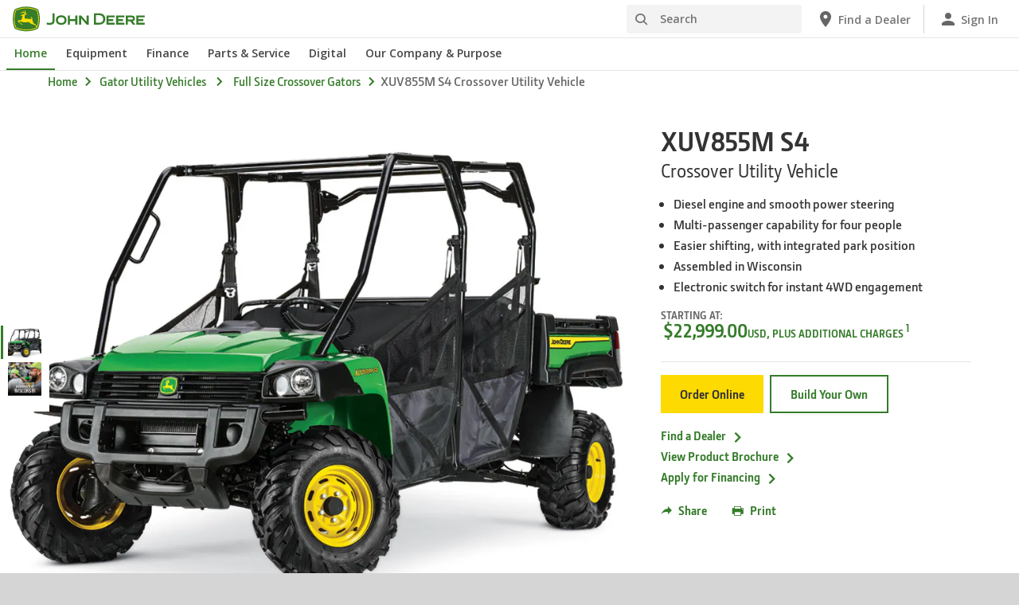

--- FILE ---
content_type: text/html; charset=UTF-8
request_url: https://www.deere.com/en/gator-utility-vehicles/full-size-crossover-gators/xuv855m-s4-utility-vehicle/
body_size: 40028
content:
<!DOCTYPE html>
<!--[if lt IE 7]><html class="no-js lt-ie10 lt-ie9 lt-ie8 lt-ie7 ie6"> <![endif]-->
<!--[if IE 7]>   <html class="no-js lt-ie10 lt-ie9 lt-ie8 ie7"> <![endif]-->
<!--[if IE 8]>   <html class="no-js lt-ie10 lt-ie9 ie8"> <![endif]-->
<!--[if IE 9]>   <html class="no-js lt-ie10 ie9"> <![endif]-->
<!--[if gt IE 9]><!-->
<html class="no-js" lang="en" xml:lang="en">
<!--<![endif]-->
<head>
<meta charset="utf-8">
<meta content="IE=edge" http-equiv="X-UA-Compatible">
<title>XUV855M S4 | UTV Crossover Gator™ Utility Vehicles | John Deere</title>
<!--fixed-layout-->
<!--ls:begin[meta-keywords]-->
<meta name="keywords" content="855M, Crossover Utility Vehicles, utility vehicle, 4x4 utility vehicle, gator utility vehicle">
<!--ls:end[meta-keywords]-->
<!--ls:begin[meta-description]-->
<meta name="description" content="Get the latest features, specifications, and pricing for the XUV855M S4 UTV Crossover Utility Vehicle.">
<!--ls:end[meta-description]-->
<!--ls:begin[custom-meta-data]-->
<meta name="industry" content="Agriculture,Golf,Landscaping and Grounds Care,Lawn and Garden,Sports Turf">
<meta name="country" content="us">
<meta name="language" content="en">
<meta name="type" content="deere/pim/AT Product Model Complex.template">
<meta name="content-owner" content="Agriculture &amp; Turf">
<!--ls:end[custom-meta-data]-->
<link rel="canonical" href="https://www.deere.com/en/gator-utility-vehicles/full-size-crossover-gators/xuv855m-s4-utility-vehicle/">
<!--ls:begin[stylesheet]-->
<link type="text/css" href="/assets/styles/vendor.css" rel="stylesheet">
<!--ls:end[stylesheet]-->
<!--ls:begin[stylesheet]-->
<link type="text/css" href="/assets/styles/main.css" rel="stylesheet">
<!--ls:end[stylesheet]-->
<!--ls:begin[stylesheet]-->
<link type="text/css" href="/assets/styles/comp-wrappers.css" rel="stylesheet">
<!--ls:end[stylesheet]-->
<!--ls:begin[stylesheet]-->
<link type="text/css" href="/assets/styles/accessibility.css" rel="stylesheet">
<!--ls:end[stylesheet]-->
<!--ls:begin[script]-->
<script src="/assets/scripts/vendor/modernizr-custom.js"></script>
<!--ls:end[script]-->
<!--ls:begin[favicon]-->
<link href="/assets/images/image-icons/favicon.ico" rel="icon">
<!--ls:end[favicon]-->
        
<!--ls:begin[component-1501202978551]-->
<!-- OneTrust Cookies Consent Notice start for deere.com --> <script src="https://cdn.cookielaw.org/scripttemplates/otSDKStub.js" type="text/javascript" charset="UTF-8" data-domain-script="93c6bdec-8244-4cee-bea6-b38c2a1cbe63" data-language="en"></script> <script type="text/javascript">function OptanonWrapper() { }</script> 
<!-- OneTrust Cookies Consent Notice end for deere.com --> <script> window.digitalData = window.digitalData || {}; </script> <script src="//assets.adobedtm.com/c271735be4ea/63ef94201497/launch-e503d5e25c80.min.js" async></script> <link rel="alternate" hreflang="en-us" href="https://www.deere.com/en/"> 
<!--ls:end[component-1501202978551]-->
<!--ls:begin[component-1698625412436]--><link href="https://fonts.googleapis.com/icon?family=Material+Icons" rel="stylesheet">
<!--ls:end[component-1698625412436]-->
        
        <meta name="country" content="us"><meta name="language" content="en"><script>window.digitalData={"page":{"pageInfo":{"country":"us","language":"en"},"category": {"pageType":"deere/pim/AT Product Model Complex.template"}}};</script>
        <!--ls:begin[head-injection]-->
<meta name="product-sku" content="855mbm_21">
<meta name="product-model-name" content="Crossover Utility Vehicle">
<meta name="product-model-number" content="XUV855M S4">
<meta name="product-model" content="Crossover Utility Vehicle XUV855M S4">
<meta name="product-base-code" content="57FGM">
<meta name="product-image" content="/assets/images/region-4/products/gator-utility-vehicles/full-size/xuv855m-s4/xuv_855m_s4_r4x001511_1366x768_small_f2172b6c9a18dec48e86fcfb2fb3bdb4f6180c18.jpg">
<meta name="product-path" content="/sites/deere/us/en/website/products/gator-utility-vehicles/full-size-crossover-gators/xuv855m-s4-utility-vehicle/index.page"> <link type="text/css" href="https://buildyourown.deere.com/consumer/bundle-cbyo-wgt-react.css" rel="stylesheet"></link> <script async src="https://apps.bazaarvoice.com/deployments/johndeere/main_site/production/en_US/bv.js"></script><!--ls:end[head-injection]--><!--ls:begin[tracker-injection]--><!--ls:end[tracker-injection]--><!--ls:begin[script]--><!--ls:end[script]-->
</head>
<body>
<!--ls:begin[body]-->
<!--ls:begin[component-output]--><div id="ls-canvas" class="wrapper clearfix">
<!--ls:begin[component-1628547528951]--><!-- Header Include START -->  <!--ls:begin[component-1599776471483]--><div class="skip-navigation-wrapper"> <a id="skipLink" tabindex="1" class="sr-only sr-only-focusable" href="#MainContentSection">Skip to main content</a> 
</div><!--ls:end[component-1599776471483]--><!--ls:begin[component-1478702911999]--><div class="nav-container unscrolled" id="menu-0001"> 
 <main class="nav-content-wrapper"> 
  <header class="app-header"> 
   <div class="app-main-header"> 
    <div class="nav-logo-container" itemtype="http://schema.org/Corporation" itemscope> 
     <meta itemprop="name" content="John Deere"> <a tabindex="0" itemprop="url" class="nav-logo" title="John Deere" aria-label="John Deere" href="https://www.deere.com/en/"></a> 
    </div> 
    <div class="nav-aux-container nav-sub-navigation-container"> 
     <ul class="nav-aux nav-pills nav-sub-navigation"> 
      <li> 
       <div class="search-input"> 
        <form method="get" action="/en/search/" id="searchDesktopForm" name="nav-search-form"> <label class="visuallyhidden" for="searchDesktopInput">Search</label>
         <input aria-required="false" data-msg-required="" required name="term" class="input typeahead search-input-field" tabindex="0" id="searchDesktopInput" type="text" placeholder="Search" aria-label="Search"><button class="btn btn-search" aria-hidden="true" tabindex="-1" type="submit" aria-label="Search"><span class="icon-jd_search"></span></button> 
        </form> 
       </div> </li> 
      <li> <a href="https://dealerlocator.deere.com/servlet/country=US?locale=en_US" aria-label="John Deere Find a Dealer"><span class="uxf-icon"> 
         <svg focusable="false" aria-hidden="true" xmlns="http://www.w3.org/2000/svg"> <path d="M12 2C8.13 2 5 5.13 5 9c0 5.25 7 13 7 13s7-7.75 7-13c0-3.87-3.13-7-7-7zm0 9.5a2.5 2.5 0 0 1 0-5 2.5 2.5 0 0 1 0 5z"></path> <path d="M0 0h24v24H0z" fill="none"></path> 
         </svg> </span><span class="hidden-mobile">Find a Dealer</span></a> </li> 
      <li class="sign-in"> <a href="https://www.deere.com/en/digital-tools/" aria-label="John Deere Sign In"><span class="uxf-icon"> 
         <svg focusable="false" aria-hidden="true" xmlns="http://www.w3.org/2000/svg"> <path d="M12 12c2.21 0 4-1.79 4-4s-1.79-4-4-4-4 1.79-4 4 1.79 4 4 4zm0 2c-2.67 0-8 1.34-8 4v2h16v-2c0-2.66-5.33-4-8-4z"></path> <path d="M0 0h24v24H0z" fill="none"></path> 
         </svg> </span><span class="hidden-mobile">Sign In</span></a> </li> 
      <li class="hidden-desktop"> <a aria-label="click to see menu" tabindex="0" class="nav-menu-button" href="#ls-canvas"><span class="icon-jd_hamburger"></span></a> </li> 
     </ul> 
    </div> 
   </div> 
  </header> 
  <div class="nav-content"> 
   <nav class="app-main-navigation"> <a tabindex="0" aria-label="back button" class="btn-back" href="#ls-canvas"><span class="icon-jd_carrot_left"></span>Back</a> 
    <ul class="nav-tier1"> 
     <li> <a class="primary-link active-primary-link" href="https://www.deere.com/en/" aria-label="John Deere Home">Home</a> </li> 
     <li> <a class="primary-link" href="#ls-canvas" data-target="nav-tier2-equipment" data-section="section1" aria-label="John Deere Equipment">Equipment<span class="icon-jd_carrot_right hidden-desktop"></span></a> </li> 
     <li> <a class="primary-link" href="#ls-canvas" data-target="nav-tier2-finance" data-section="section2" aria-label="John Deere Finance">Finance<span class="icon-jd_carrot_right hidden-desktop"></span></a> </li> 
     <li> <a class="primary-link" href="#ls-canvas" data-target="nav-tier2-parts-and-service" data-section="section3" aria-label="John Deere Parts &amp; Service">Parts &amp; Service<span class="icon-jd_carrot_right hidden-desktop"></span></a> </li> 
     <li> <a class="primary-link" href="#ls-canvas" data-target="nav-tier2-digital" data-section="section4" aria-label="John Deere Digital">Digital<span class="icon-jd_carrot_right hidden-desktop"></span></a> </li> 
     <li> <a class="primary-link" href="#ls-canvas" data-target="nav-tier2-our-company" data-section="section5" aria-label="John Deere Our Company &amp; Purpose">Our Company &amp; Purpose<span class="icon-jd_carrot_right hidden-desktop"></span></a> </li> 
     <li class="hidden-desktop"> <a class="additional-link" href="https://dealerlocator.deere.com/servlet/country=US?locale=en_US" aria-label="John Deere Find a Dealer"><span class="uxf-icon"> 
        <svg focusable="false" aria-hidden="true" xmlns="http://www.w3.org/2000/svg"> <path d="M12 2C8.13 2 5 5.13 5 9c0 5.25 7 13 7 13s7-7.75 7-13c0-3.87-3.13-7-7-7zm0 9.5a2.5 2.5 0 0 1 0-5 2.5 2.5 0 0 1 0 5z"></path> <path d="M0 0h24v24H0z" fill="none"></path> 
        </svg> </span><span class="hidden-mobile">Find a Dealer</span></a> </li> 
     <li class="hidden-desktop sign-in"> <a class="additional-link" href="https://www.deere.com/en/digital-tools/" aria-label="John Deere Sign In"><span class="uxf-icon"> 
        <svg focusable="false" aria-hidden="true" xmlns="http://www.w3.org/2000/svg"> <path d="M12 12c2.21 0 4-1.79 4-4s-1.79-4-4-4-4 1.79-4 4 1.79 4 4 4zm0 2c-2.67 0-8 1.34-8 4v2h16v-2c0-2.66-5.33-4-8-4z"></path> <path d="M0 0h24v24H0z" fill="none"></path> 
        </svg> </span><span class="hidden-mobile">Sign In</span></a> </li> 
    </ul> 
    <ul class="nav-tier2" id="nav-tier2-equipment"> 
     <li> <a data-menu-category="Equipment" class="secondary-link" href="/en/equipment/" data-target="nav-tier3-all-products-a-z" aria-label="Equipment - All Products (A-Z)">All Products (A-Z)<span class="icon-jd_carrot_right"></span></a> </li> 
     <li> <a data-menu-category="Equipment" class="secondary-link" href="/en/lawn-garden/" data-target="nav-tier3-lawn-and-garden" aria-label="Equipment - Lawn &amp; Garden">Lawn &amp; Garden<span class="icon-jd_carrot_right"></span></a> </li> 
     <li> <a data-menu-category="Equipment" class="secondary-link" href="/en/electric-equipment/" data-target="nav-tier3-electric-equipment" aria-label="Equipment - Electric">Electric<span class="icon-jd_carrot_right"></span></a> </li> 
     <li> <a data-menu-category="Equipment" class="secondary-link" href="/en/agriculture/" data-target="nav-tier3-agriculture" aria-label="Equipment - Agriculture">Agriculture<span class="icon-jd_carrot_right"></span></a> </li> 
     <li> <a data-menu-category="Equipment" class="secondary-link" href="/en/construction/" data-target="nav-tier3-construction" aria-label="Equipment - Construction">Construction<span class="icon-jd_carrot_right"></span></a> </li> 
     <li> <a data-menu-category="Equipment" class="secondary-link" href="/en/landscaping-grounds-care/" data-target="nav-tier3-landscaping-and-grounds-care" aria-label="Equipment - Landscaping &amp; Grounds Care">Landscaping &amp; Grounds Care<span class="icon-jd_carrot_right"></span></a> </li> 
     <li> <a data-menu-category="Equipment" class="secondary-link" href="/en/golf-sports-turf/" data-target="nav-tier3-golf-and-sports-turf" aria-label="Equipment - Golf &amp; Sports Turf">Golf &amp; Sports Turf<span class="icon-jd_carrot_right"></span></a> </li> 
     <li> <a data-menu-category="Equipment" class="secondary-link" href="/en/forestry-and-logging/" data-target="nav-tier3-forestry" aria-label="Equipment - Forestry &amp; Logging">Forestry &amp; Logging<span class="icon-jd_carrot_right"></span></a> </li> 
     <li> <a data-menu-category="Equipment" class="secondary-link" href="/en/engines-and-drivetrain/" data-target="nav-tier3-engines-and-drivetrains" aria-label="Equipment - Engines &amp; Drivetrain">Engines &amp; Drivetrain<span class="icon-jd_carrot_right"></span></a> </li> 
     <li> <a data-menu-category="Equipment" class="secondary-link" href="/en/electronics/" data-target="nav-tier3-electronics" aria-label="Equipment - Electronics">Electronics<span class="icon-jd_carrot_right"></span></a> </li> 
     <li> <a data-menu-category="Equipment" class="secondary-link" href="/en/government-and-military-sales/" data-target="nav-tier3-government-and-military-sale" aria-label="Equipment - Government &amp;amp; Military Sales">Government &amp; Military Sales<span class="icon-jd_carrot_right"></span></a> </li> 
     <li> <a data-menu-category="Equipment" class="secondary-link" href="/en/attachments-accessories-and-implements/" data-target="nav-tier3-attachments-accessories-and-implements" aria-label="Equipment - Attachments, Accessories, &amp; Implements">Attachments, Accessories, &amp; Implements<span class="icon-jd_carrot_right"></span></a> </li> 
     <li> <a data-menu-category="Equipment" class="secondary-link" href="/en/technology-products/" data-target="nav-tier3-technology-products" aria-label="Equipment - Technology Products">Technology Products<span class="icon-jd_carrot_right"></span></a> </li> 
     <li> <a data-menu-category="Equipment" class="secondary-link" href="/en/rental-sales/" data-target="nav-tier3-rental-sales" aria-label="Equipment - Rental Sales">Rental Sales<span class="icon-jd_carrot_right"></span></a> </li> 
     <li class="additional-link"> <a class="secondary-link additional-link" href="https://www.machinefinder.com" data-target="nav-tier3-view-used-equipment">View Used Equipment</a> </li> 
    </ul> 
    <ul class="nav-tier2" id="nav-tier2-finance"> 
     <li> <a data-menu-category="Finance" class="secondary-link" href="/en/finance/offers-discounts/" data-target="nav-tier3-offers-and-discounts-financial" aria-label="Finance - Offers &amp; Discounts">Offers &amp; Discounts<span class="icon-jd_carrot_right"></span></a> </li> 
     <li> <a data-menu-category="Finance" class="secondary-link" href="https://www.deere.com/en/finance/financing/account-management/payment-options/" data-target="nav-tier3-make-a-payment" aria-label="Finance - Make a Payment">Make a Payment<span class="icon-jd_carrot_right"></span></a> </li> 
     <li> <a data-menu-category="Finance" class="secondary-link" href="/en/finance/financing/digital-financing/myfinancialaccounts/" data-target="nav-tier3-manage-my-account" aria-label="Finance - Manage My Account">Manage My Account<span class="icon-jd_carrot_right"></span></a> </li> 
     <li> <a data-menu-category="Finance" class="secondary-link" href="/en/finance/financing/" data-target="nav-tier3-john-deere-financial" aria-label="Finance - John Deere Financial">John Deere Financial<span class="icon-jd_carrot_right"></span></a> </li> 
     <li> <a data-menu-category="Finance" class="secondary-link" href="/en/finance/financing/ag-turf/" data-target="nav-tier3-agriculture-financing" aria-label="Finance - Agriculture">Agriculture<span class="icon-jd_carrot_right"></span></a> </li> 
     <li> <a data-menu-category="Finance" class="secondary-link" href="/en/finance/financing/construction/" data-target="nav-tier3-construction-financing" aria-label="Finance - Construction">Construction<span class="icon-jd_carrot_right"></span></a> </li> 
     <li> <a data-menu-category="Finance" class="secondary-link" href="/en/finance/financing/landscaping-grounds-care/" data-target="nav-tier3-landscaping-grounds-care-financing" aria-label="Finance - Landscaping &amp; Grounds Care">Landscaping &amp; Grounds Care<span class="icon-jd_carrot_right"></span></a> </li> 
     <li> <a data-menu-category="Finance" class="secondary-link" href="/en/finance/financing/lawn-garden/" data-target="nav-tier3-lawngarden" aria-label="Finance - Lawn &amp; Garden">Lawn &amp; Garden<span class="icon-jd_carrot_right"></span></a> </li> 
     <li> <a data-menu-category="Finance" class="secondary-link" href="/en/finance/financing/golf-sports-turf/" data-target="nav-tier3-golf-sports-turf-financing" aria-label="Finance - Golf &amp; Sports Turf">Golf &amp; Sports Turf<span class="icon-jd_carrot_right"></span></a> </li> 
     <li> <a data-menu-category="Finance" class="secondary-link" href="/en/finance/financing/forestry-and-logging/" data-target="nav-tier3-forestry-financing" aria-label="Finance - Forestry &amp; Logging">Forestry &amp; Logging<span class="icon-jd_carrot_right"></span></a> </li> 
    </ul> 
    <ul class="nav-tier2" id="nav-tier2-parts-and-service"> 
     <li> <a data-menu-category="Parts &amp; Service" class="secondary-link" href="/en/parts-and-service/parts/" data-target="nav-tier3-parts" aria-label="Parts &amp; Service - Parts">Parts<span class="icon-jd_carrot_right"></span></a> </li> 
     <li> <a data-menu-category="Parts &amp; Service" class="secondary-link" href="/en/parts-and-service/run-it-your-way/" data-target="nav-tier3-runityourway" aria-label="Parts &amp; Service - Run It Your Way">Run It Your Way<span class="icon-jd_carrot_right"></span></a> </li> 
     <li> <a data-menu-category="Parts &amp; Service" class="secondary-link" href="https://shop.deere.com/us" data-target="nav-tier3-buy-parts" aria-label="Parts &amp; Service - Buy Parts">Buy Parts<span class="icon-jd_carrot_right"></span></a> </li> 
     <li> <a data-menu-category="Parts &amp; Service" class="secondary-link" href="/en/parts-and-service/manuals-and-training/" data-target="nav-tier3-manuals-and-training" aria-label="Parts &amp; Service - Manuals &amp; Training">Manuals &amp; Training<span class="icon-jd_carrot_right"></span></a> </li> 
     <li> <a data-menu-category="Parts &amp; Service" class="secondary-link" href="https://shop.deere.com/us/ownersupport" data-target="nav-tier3-owner-support" aria-label="Parts &amp; Service - Owner Support">Owner Support<span class="icon-jd_carrot_right"></span></a> </li> 
     <li> <a data-menu-category="Parts &amp; Service" class="secondary-link" href="/en/parts-and-service/warranty-and-protection-plans/" data-target="nav-tier3-warranty-and-protection-plans" aria-label="Parts &amp; Service - Warranty, Service &amp; Protection Plans">Warranty, Service &amp; Protection Plans<span class="icon-jd_carrot_right"></span></a> </li> 
     <li> <a data-menu-category="Parts &amp; Service" class="secondary-link" href="/en/stellarsupport/" data-target="nav-tier3-stellarsupport" aria-label="Parts &amp; Service - StellarSupport™">StellarSupport™<span class="icon-jd_carrot_right"></span></a> </li> 
     <li> <a data-menu-category="Parts &amp; Service" class="secondary-link" href="/en/parts-and-service/recall-information/" data-target="nav-tier3-recalls" aria-label="Parts &amp; Service - Recalls">Recalls<span class="icon-jd_carrot_right"></span></a> </li> 
     <li> <a data-menu-category="Parts &amp; Service" class="secondary-link" href="/en/parts-and-service/safety/" data-target="nav-tier3-safety" aria-label="Parts &amp; Service - Safety">Safety<span class="icon-jd_carrot_right"></span></a> </li> 
     <li> <a data-menu-category="Parts &amp; Service" class="secondary-link" href="https://about.deere.com/en-us/our-company-and-purpose/service-repair-resources" data-target="nav-tier3-self-repair" aria-label="Parts &amp; Service - Self-Repair">Self-Repair<span class="icon-jd_carrot_right"></span></a> </li> 
    </ul> 
    <ul class="nav-tier2" id="nav-tier2-digital"> 
     <li> <a data-menu-category="Digital" class="secondary-link" href="/en/digital-tools/" data-target="nav-tier3-digital-tools" aria-label="Digital - Digital Tools">Digital Tools<span class="icon-jd_carrot_right"></span></a> </li> 
    </ul> 
    <ul class="nav-tier2" id="nav-tier2-our-company"> 
     <li> <a data-menu-category="Our Company &amp; Purpose" class="secondary-link" href="https://about.deere.com/en-us/our-company-and-purpose/" data-target="nav-tier3-our-company" aria-label="Our Company &amp; Purpose - Our Company &amp; Purpose">Our Company &amp; Purpose<span class="icon-jd_carrot_right"></span></a> </li> 
     <li> <a data-menu-category="Our Company &amp; Purpose" class="secondary-link" href="https://about.deere.com/en-us/us-impact" data-target="nav-tier3-impact" aria-label="Our Company &amp; Purpose - U.S. Impact">U.S. Impact<span class="icon-jd_carrot_right"></span></a> </li> 
     <li> <a data-menu-category="Our Company &amp; Purpose" class="secondary-link" href="https://about.deere.com/en-us/locations" data-target="nav-tier3-locations" aria-label="Our Company &amp; Purpose - Locations">Locations<span class="icon-jd_carrot_right"></span></a> </li> 
     <li> <a data-menu-category="Our Company &amp; Purpose" class="secondary-link" href="https://about.deere.com/en-us/careers/" data-target="nav-tier3-careers" aria-label="Our Company &amp; Purpose - Careers">Careers<span class="icon-jd_carrot_right"></span></a> </li> 
     <li> <a data-menu-category="Our Company &amp; Purpose" class="secondary-link" href="https://about.deere.com/en-us/explore-john-deere/" data-target="nav-tier3-explore-john-deere" aria-label="Our Company &amp; Purpose - Explore John Deere">Explore John Deere<span class="icon-jd_carrot_right"></span></a> </li> 
     <li> <a data-menu-category="Our Company &amp; Purpose" class="secondary-link" href="/en/news/" data-target="nav-tier3-news" aria-label="Our Company &amp; Purpose - News">News<span class="icon-jd_carrot_right"></span></a> </li> 
     <li> <a data-menu-category="Our Company &amp; Purpose" class="secondary-link" href="https://about.deere.com/en-us/our-company-and-purpose/technology-and-innovation" data-target="nav-tier3-technology-innovation" aria-label="Our Company &amp; Purpose - Technology and Innovation">Technology and Innovation<span class="icon-jd_carrot_right"></span></a> </li> 
     <li class="additional-link"> <a class="secondary-link additional-link" href="https://investor.deere.com/home/" data-target="nav-tier3-investor-relations">Investor Relations</a> </li> 
    </ul> 
    <div id="nav-tier3-all-products-a-z" class="nav-tier3 section1"> 
     <div class="primary"> <a data-menu-category="Equipment" class="primary-link" href="/en/equipment/" aria-label="All Products (A-Z) - All Products (A-Z)">All Products (A-Z)<span class="icon-jd_carrot_right"></span></a> 
     </div> 
     <div class="content"> 
      <ul> 
       <li> <a data-menu-category="Equipment" class="secondary-link" href="/en/articulated-dump-trucks/" aria-label="All Products (A-Z) - Articulated Dump Trucks">Articulated Dump Trucks</a> </li> 
       <li> <a data-menu-category="Equipment" class="secondary-link" href="/en/sprayers/" aria-label="All Products (A-Z) - Application Equipment">Application Equipment</a> </li> 
       <li> <a data-menu-category="Equipment" class="secondary-link" href="/en/attachments-accessories-and-implements/" aria-label="All Products (A-Z) - Attachments, Accessories &amp; Implements">Attachments, Accessories &amp; Implements</a> </li> 
       <li> <a data-menu-category="Equipment" class="secondary-link" href="/en/loaders/backhoes/" aria-label="All Products (A-Z) - Backhoes">Backhoes</a> </li> 
       <li> <a data-menu-category="Equipment" class="secondary-link" href="/en/cutters-shredders/" aria-label="All Products (A-Z) - Cutters &amp; Shredders">Cutters &amp; Shredders</a> </li> 
       <li> <a data-menu-category="Equipment" class="secondary-link" href="/en/dozers/" aria-label="All Products (A-Z) - Dozers">Dozers</a> </li> 
       <li> <a data-menu-category="Equipment" class="secondary-link" href="/en/engines-and-drivetrain/" aria-label="All Products (A-Z) - Engines">Engines</a> </li> 
       <li> <a data-menu-category="Equipment" class="secondary-link" href="/en/excavators/" aria-label="All Products (A-Z) - Excavators">Excavators</a> </li> 
       <li> <a data-menu-category="Equipment" class="secondary-link" href="/en/forwarders/" aria-label="All Products (A-Z) - Forwarders">Forwarders</a> </li> 
       <li> <a data-menu-category="Equipment" class="secondary-link" href="/en/gator-utility-vehicles/" aria-label="All Products (A-Z) - Gator™ Utility Vehicles">Gator™ Utility Vehicles</a> </li> 
       <li> <a data-menu-category="Equipment" class="secondary-link" href="/en/hay-forage/" aria-label="All Products (A-Z) - Hay &amp; Forage">Hay &amp; Forage</a> </li> 
       <li> <a data-menu-category="Equipment" class="secondary-link" href="/en/harvesting/" aria-label="All Products (A-Z) - Harvesting">Harvesting</a> </li> 
       <li> <a data-menu-category="Equipment" class="secondary-link" href="/en/home-workshop/" aria-label="All Products (A-Z) - Home &amp; Workshop Products">Home &amp; Workshop Products</a> </li> 
       <li> <a data-menu-category="Equipment" class="secondary-link" href="/en/loaders/" aria-label="All Products (A-Z) - Loaders">Loaders</a> </li> 
       <li> <a data-menu-category="Equipment" class="secondary-link" href="/en/motor-graders/" aria-label="All Products (A-Z) - Motor Graders">Motor Graders</a> </li> 
       <li> <a data-menu-category="Equipment" class="secondary-link" href="/en/mowers/" aria-label="All Products (A-Z) - Mowers">Mowers</a> </li> 
       <li> <a data-menu-category="Equipment" class="secondary-link" href="/en/planting-equipment/" aria-label="All Products (A-Z) - Planting Equipment">Planting Equipment</a> </li> 
       <li> <a data-menu-category="Equipment" class="secondary-link" href="/en/technology-products/precision-ag-technology/" aria-label="All Products (A-Z) - Precision Ag Technology">Precision Ag Technology</a> </li> 
       <li> <a data-menu-category="Equipment" class="secondary-link" href="/en/scraper-systems/" aria-label="All Products (A-Z) - Scraper Systems">Scraper Systems</a> </li> 
       <li> <a data-menu-category="Equipment" class="secondary-link" href="/en/seeding-equipment/" aria-label="All Products (A-Z) - Seeding Equipment">Seeding Equipment</a> </li> 
       <li> <a data-menu-category="Equipment" class="secondary-link" href="/en/skidders/" aria-label="All Products (A-Z) - Skidders">Skidders</a> </li> 
       <li> <a data-menu-category="Equipment" class="secondary-link" href="/en/sprayers/" aria-label="All Products (A-Z) - Sprayers">Sprayers</a> </li> 
       <li> <a data-menu-category="Equipment" class="secondary-link" href="/en/swing-machines/" aria-label="All Products (A-Z) - Swing Machines">Swing Machines</a> </li> 
       <li> <a data-menu-category="Equipment" class="secondary-link" href="/en/tillage/" aria-label="All Products (A-Z) - Tillage">Tillage</a> </li> 
       <li> <a data-menu-category="Equipment" class="secondary-link" href="/en/tractors/" aria-label="All Products (A-Z) - Tractors">Tractors</a> </li> 
      </ul> 
     </div> 
    </div> 
    <div id="nav-tier3-lawn-and-garden" class="nav-tier3 section1"> 
     <div class="primary"> <a data-menu-category="Equipment" class="primary-link" href="/en/lawn-garden/" aria-label="Lawn &amp; Garden - Lawn &amp; Garden">Lawn &amp; Garden<span class="icon-jd_carrot_right"></span></a> 
     </div> 
     <div class="content"> 
      <ul> 
       <li class="header">MOWERS</li> 
       <li> <a data-menu-category="Equipment" class="secondary-link" href="/en/mowers/lawn-tractors/" aria-label="Lawn &amp; Garden - Lawn Tractors">Lawn Tractors</a> </li> 
       <li> <a data-menu-category="Equipment" class="secondary-link" href="/en/mowers/zero-turn-mowers/" aria-label="Lawn &amp; Garden - Zero-Turn Mowers">Zero-Turn Mowers</a> </li> 
       <li> <a data-menu-category="Equipment" class="secondary-link" href="/en/attachments-accessories-and-implements/riding-mower-attachments/" aria-label="Lawn &amp; Garden - Riding Mower Attachments &amp; Accessories">Riding Mower Attachments &amp; Accessories</a> </li> 
      </ul> 
      <ul> 
       <li class="header">UTILITY VEHICLES</li> 
       <li> <a data-menu-category="Equipment" class="secondary-link" href="/en/gator-utility-vehicles/" aria-label="Lawn &amp; Garden - Gator™ Utility Vehicles">Gator™ Utility Vehicles</a> </li> 
       <li> <a data-menu-category="Equipment" class="secondary-link" href="/en/attachments-accessories-and-implements/gator-uv-attachments/" aria-label="Lawn &amp; Garden - Gator™ UV Attachments">Gator™ UV Attachments</a> </li> 
      </ul> 
      <ul> 
       <li class="header">TRACTORS</li> 
       <li> <a data-menu-category="Equipment" class="secondary-link" href="/en/tractors/compact-tractors/" aria-label="Lawn &amp; Garden - Compact Tractors (22.4 - 75 Engine HP)">Compact Tractors (22.4 - 75 Engine HP)</a> </li> 
       <li> <a data-menu-category="Equipment" class="secondary-link" href="/en/attachments-accessories-and-implements/utility-tractors-attachments-accessories/" aria-label="Lawn &amp; Garden - Compact &amp; Utility Tractor Attachments &amp; Implements">Compact &amp; Utility Tractor Attachments &amp; Implements</a> </li> 
      </ul> 
      <ul> 
       <li class="header">TOOLS AND NEW PRODUCTS</li> 
       <li> <a data-menu-category="Equipment" class="secondary-link" href="/en/home-workshop/" aria-label="Lawn &amp; Garden - Home &amp; Workshop Products">Home &amp; Workshop Products</a> </li> 
       <li> <a data-menu-category="Equipment" class="secondary-link" href="/en/snowremoval/" aria-label="Lawn &amp; Garden - Snow Removal Equipment">Snow Removal Equipment</a> </li> 
      </ul> 
     </div> 
    </div> 
    <div id="nav-tier3-electric-equipment" class="nav-tier3 section1"> 
     <div class="primary"> <a data-menu-category="Equipment" class="primary-link" href="/en/electric-equipment/" aria-label="Electric - Electric">Electric<span class="icon-jd_carrot_right"></span></a> 
     </div> 
     <div class="content"></div> 
    </div> 
    <div id="nav-tier3-agriculture" class="nav-tier3 section1"> 
     <div class="primary"> <a data-menu-category="Equipment" class="primary-link" href="/en/agriculture/" aria-label="Agriculture - Agriculture">Agriculture<span class="icon-jd_carrot_right"></span></a> 
     </div> 
     <div class="content"> 
      <ul> 
       <li class="header">TRACTORS &amp; LOADERS</li> 
       <li> <a data-menu-category="Equipment" class="secondary-link" href="/en/tractors/4wd-track-tractors/" aria-label="Agriculture - 4WD and Track Tractors (390-830 Engine HP)">4WD and Track Tractors (390-830 Engine HP)</a> </li> 
       <li> <a data-menu-category="Equipment" class="secondary-link" href="/en/tractors/compact-tractors/" aria-label="Agriculture -  Compact Tractors (22.4 - 75 Engine HP)"> Compact Tractors (22.4 - 75 Engine HP)</a> </li> 
       <li> <a data-menu-category="Equipment" class="secondary-link" href="/en/tractors/row-crop-tractors/" aria-label="Agriculture - Row Crop Tractors (145-410 Engine HP)">Row Crop Tractors (145-410 Engine HP)</a> </li> 
       <li> <a data-menu-category="Equipment" class="secondary-link" href="/en/tractors/specialty-tractors/" aria-label="Agriculture - Specialty Tractors (75-155 Engine HP)">Specialty Tractors (75-155 Engine HP)</a> </li> 
       <li> <a data-menu-category="Equipment" class="secondary-link" href="/en/tractors/utility-tractors/" aria-label="Agriculture - Utility Tractors (50-140 Engine HP)">Utility Tractors (50-140 Engine HP)</a> </li> 
       <li> <a data-menu-category="Equipment" class="secondary-link" href="/en/attachments-accessories-and-implements/utility-tractors-attachments-accessories/" aria-label="Agriculture - Compact &amp; Utility Tractor Attachments &amp; Implements">Compact &amp; Utility Tractor Attachments &amp; Implements</a> </li> 
       <li> <a data-menu-category="Equipment" class="secondary-link" href="/en/loaders/front-end-loaders-for-tractors/" aria-label="Agriculture - Front End Loaders">Front End Loaders</a> </li> 
       <li> <a data-menu-category="Equipment" class="secondary-link" href="/en/scraper-systems/" aria-label="Agriculture - Scraper Systems">Scraper Systems</a> </li> 
      </ul> 
      <ul> 
       <li class="header">TOOLS, NEW &amp; USED EQUIPMENT</li> 
       <li> <a data-menu-category="Equipment" class="secondary-link" href="/en/loaders/" aria-label="Agriculture - Loaders">Loaders</a> </li> 
       <li> <a data-menu-category="Equipment" class="secondary-link" href="/en/home-workshop/" aria-label="Agriculture - Home &amp; Workshop Products">Home &amp; Workshop Products</a> </li> 
       <li> <a data-menu-category="Equipment" class="secondary-link" href="/en/agriculture/used-equipment/" aria-label="Agriculture - Used Equipment">Used Equipment</a> </li> 
      </ul> 
      <ul> 
       <li class="header">FARM EQUIPMENT &amp; TECHNOLOGY</li> 
       <li> <a data-menu-category="Equipment" class="secondary-link" href="/en/cutters-shredders/" aria-label="Agriculture - Cutters &amp; Shredders">Cutters &amp; Shredders</a> </li> 
       <li> <a data-menu-category="Equipment" class="secondary-link" href="/en/harvesting/" aria-label="Agriculture - Harvesting Equipment">Harvesting Equipment</a> </li> 
       <li> <a data-menu-category="Equipment" class="secondary-link" href="/en/hay-forage/" aria-label="Agriculture - Hay &amp; Forage Equipment">Hay &amp; Forage Equipment</a> </li> 
       <li> <a data-menu-category="Equipment" class="secondary-link" href="/en/technology-products/precision-ag-technology/precision-upgrades/" aria-label="Agriculture - Precision Upgrades">Precision Upgrades</a> </li> 
       <li> <a data-menu-category="Equipment" class="secondary-link" href="/en/planting-equipment/" aria-label="Agriculture - Planting Equipment">Planting Equipment</a> </li> 
       <li> <a data-menu-category="Equipment" class="secondary-link" href="/en/technology-products/precision-ag-technology/" aria-label="Agriculture - Precision Ag Technology">Precision Ag Technology</a> </li> 
       <li> <a data-menu-category="Equipment" class="secondary-link" href="/en/sprayers/see-spray/" aria-label="Agriculture - See &amp; Spray™ Technology">See &amp; Spray™ Technology</a> </li> 
       <li> <a data-menu-category="Equipment" class="secondary-link" href="/en/seeding-equipment/" aria-label="Agriculture - Seeding Equipment">Seeding Equipment</a> </li> 
       <li> <a data-menu-category="Equipment" class="secondary-link" href="/en/sprayers/" aria-label="Agriculture - Sprayers &amp; Applicators">Sprayers &amp; Applicators</a> </li> 
       <li> <a data-menu-category="Equipment" class="secondary-link" href="/en/tillage/" aria-label="Agriculture - Tillage Equipment">Tillage Equipment</a> </li> 
      </ul> 
      <ul> 
       <li class="header">UTILITY VEHICLES</li> 
       <li> <a data-menu-category="Equipment" class="secondary-link" href="/en/gator-utility-vehicles/" aria-label="Agriculture - Gator™ Utility Vehicles">Gator™ Utility Vehicles</a> </li> 
       <li> <a data-menu-category="Equipment" class="secondary-link" href="/en/attachments-accessories-and-implements/gator-uv-attachments/" aria-label="Agriculture - Gator™ UV Attachments">Gator™ UV Attachments</a> </li> 
      </ul> 
     </div> 
    </div> 
    <div id="nav-tier3-construction" class="nav-tier3 section1"> 
     <div class="primary"> <a data-menu-category="Equipment" class="primary-link" href="/en/construction/" aria-label="Construction - Construction">Construction<span class="icon-jd_carrot_right"></span></a> 
     </div> 
     <div class="content"> 
      <ul> 
       <li> <a data-menu-category="Equipment" class="secondary-link" href="/en/articulated-dump-trucks/" aria-label="Construction - Articulated Dump Trucks">Articulated Dump Trucks</a> </li> 
       <li> <a data-menu-category="Equipment" class="secondary-link" href="/en/loaders/backhoes/" aria-label="Construction - Backhoes">Backhoes</a> </li> 
       <li> <a data-menu-category="Equipment" class="secondary-link" href="/en/excavators/compact-excavators/" aria-label="Construction - Compact (Mini) Excavators">Compact (Mini) Excavators</a> </li> 
       <li> <a data-menu-category="Equipment" class="secondary-link" href="/en/loaders/compact-track-loaders/" aria-label="Construction - Compact Track Loaders">Compact Track Loaders</a> </li> 
       <li> <a data-menu-category="Equipment" class="secondary-link" href="/en/loaders/wheel-loaders/compact-wheel-loaders/" aria-label="Construction - Compact Wheel Loaders">Compact Wheel Loaders</a> </li> 
       <li> <a data-menu-category="Equipment" class="secondary-link" href="/en/loaders/crawler-loaders/" aria-label="Construction - Crawler Loaders">Crawler Loaders</a> </li> 
       <li> <a data-menu-category="Equipment" class="secondary-link" href="/en/dozers/" aria-label="Construction - Dozers">Dozers</a> </li> 
       <li> <a data-menu-category="Equipment" class="secondary-link" href="/en/excavators/" aria-label="Construction - Excavators">Excavators</a> </li> 
       <li> <a data-menu-category="Equipment" class="secondary-link" href="/en/motor-graders/" aria-label="Construction - Motor Graders">Motor Graders</a> </li> 
       <li> <a data-menu-category="Equipment" class="secondary-link" href="/en/scraper-systems/" aria-label="Construction - Scraper Systems">Scraper Systems</a> </li> 
       <li> <a data-menu-category="Equipment" class="secondary-link" href="/en/loaders/skid-steers/" aria-label="Construction - Skid Steers">Skid Steers</a> </li> 
       <li> <a data-menu-category="Equipment" class="secondary-link" href="/en/loaders/tractor-loaders/" aria-label="Construction - Tractor Loaders">Tractor Loaders</a> </li> 
       <li> <a data-menu-category="Equipment" class="secondary-link" href="/en/loaders/wheel-loaders/" aria-label="Construction - Wheel Loaders">Wheel Loaders</a> </li> 
       <li> <a data-menu-category="Equipment" class="secondary-link" href="/en/technology-products/precision-construction-technology/" aria-label="Construction - Precision Construction Technology">Precision Construction Technology</a> </li> 
       <li> <a data-menu-category="Equipment" class="secondary-link" href="/en/attachments-accessories-and-implements/construction-attachments/" aria-label="Construction - Construction Attachments">Construction Attachments</a> </li> 
       <li> <a data-menu-category="Equipment" class="secondary-link" href="/en/construction/used-equipment/" aria-label="Construction - Used Construction Equipment">Used Construction Equipment</a> </li> 
      </ul> 
     </div> 
    </div> 
    <div id="nav-tier3-landscaping-and-grounds-care" class="nav-tier3 section1"> 
     <div class="primary"> <a data-menu-category="Equipment" class="primary-link" href="/en/landscaping-grounds-care/" aria-label="Landscaping &amp; Grounds Care - Landscaping &amp; Grounds Care">Landscaping &amp; Grounds Care<span class="icon-jd_carrot_right"></span></a> 
     </div> 
     <div class="content"> 
      <ul> 
       <li class="header">MOWERS &amp; TRACTORS</li> 
       <li> <a data-menu-category="Equipment" class="secondary-link" href="/en/mowers/commercial-mowers/" aria-label="Landscaping &amp; Grounds Care - Commercial Mowers">Commercial Mowers</a> </li> 
       <li> <a data-menu-category="Equipment" class="secondary-link" href="/en/cutters-shredders/" aria-label="Landscaping &amp; Grounds Care - Cutters &amp; Shredders">Cutters &amp; Shredders</a> </li> 
       <li> <a data-menu-category="Equipment" class="secondary-link" href="/en/loaders/front-end-loaders-for-tractors/" aria-label="Landscaping &amp; Grounds Care - Front-End Loaders for Tractors">Front-End Loaders for Tractors</a> </li> 
       <li> <a data-menu-category="Equipment" class="secondary-link" href="/en/tractors/specialty-tractors/" aria-label="Landscaping &amp; Grounds Care - Specialty Tractors (75-155 Engine HP)">Specialty Tractors (75-155 Engine HP)</a> </li> 
       <li> <a data-menu-category="Equipment" class="secondary-link" href="/en/tractors/compact-tractors/" aria-label="Landscaping &amp; Grounds Care - Compact Tractors (22.4 - 75 Engine HP)">Compact Tractors (22.4 - 75 Engine HP)</a> </li> 
       <li> <a data-menu-category="Equipment" class="secondary-link" href="/en/attachments-accessories-and-implements/utility-tractors-attachments-accessories/" aria-label="Landscaping &amp; Grounds Care - Compact &amp; Utility Tractor Attachments &amp; Implements">Compact &amp; Utility Tractor Attachments &amp; Implements</a> </li> 
      </ul> 
      <ul> 
       <li class="header">TOOLS &amp; NEW PRODUCTS</li> 
       <li> <a data-menu-category="Equipment" class="secondary-link" href="/en/home-workshop/" aria-label="Landscaping &amp; Grounds Care - Home &amp; Workshop Products">Home &amp; Workshop Products</a> </li> 
       <li> <a data-menu-category="Equipment" class="secondary-link" href="/en/snowremoval/" aria-label="Landscaping &amp; Grounds Care - Snow Removal Equipment">Snow Removal Equipment</a> </li> 
       <li> <a data-menu-category="Equipment" class="secondary-link" href="/en/loaders/" aria-label="Landscaping &amp; Grounds Care - Loaders">Loaders</a> </li> 
       <li> <a data-menu-category="Equipment" class="secondary-link" href="/en/attachments-accessories-and-implements/" aria-label="Landscaping &amp; Grounds Care - Attachments &amp; Implements">Attachments &amp; Implements</a> </li> 
      </ul> 
      <ul> 
       <li class="header">WORKSITE EQUIPMENT</li> 
       <li> <a data-menu-category="Equipment" class="secondary-link" href="/en/loaders/backhoes/" aria-label="Landscaping &amp; Grounds Care - Backhoes">Backhoes</a> </li> 
       <li> <a data-menu-category="Equipment" class="secondary-link" href="/en/loaders/compact-track-loaders/" aria-label="Landscaping &amp; Grounds Care - Compact Track Loaders">Compact Track Loaders</a> </li> 
       <li> <a data-menu-category="Equipment" class="secondary-link" href="/en/excavators/" aria-label="Landscaping &amp; Grounds Care - Excavators">Excavators</a> </li> 
       <li> <a data-menu-category="Equipment" class="secondary-link" href="/en/loaders/skid-steers/" aria-label="Landscaping &amp; Grounds Care - Skid Steers">Skid Steers</a> </li> 
       <li> <a data-menu-category="Equipment" class="secondary-link" href="/en/loaders/wheel-loaders/" aria-label="Landscaping &amp; Grounds Care - Wheel Loaders">Wheel Loaders</a> </li> 
       <li> <a data-menu-category="Equipment" class="secondary-link" href="/en/attachments-accessories-and-implements/construction-attachments/" aria-label="Landscaping &amp; Grounds Care - Worksite Equipment Attachments">Worksite Equipment Attachments</a> </li> 
      </ul> 
      <ul> 
       <li class="header">UTILITY VEHICLES</li> 
       <li> <a data-menu-category="Equipment" class="secondary-link" href="/en/gator-utility-vehicles/" aria-label="Landscaping &amp; Grounds Care - Gator™ Utility Vehicles">Gator™ Utility Vehicles</a> </li> 
       <li> <a data-menu-category="Equipment" class="secondary-link" href="/en/attachments-accessories-and-implements/gator-uv-attachments/" aria-label="Landscaping &amp; Grounds Care - Gator™ UV Attachments">Gator™ UV Attachments</a> </li> 
      </ul> 
     </div> 
    </div> 
    <div id="nav-tier3-golf-and-sports-turf" class="nav-tier3 section1"> 
     <div class="primary"> <a data-menu-category="Equipment" class="primary-link" href="/en/golf-sports-turf/" aria-label="Golf &amp; Sports Turf - Golf &amp; Sports Turf">Golf &amp; Sports Turf<span class="icon-jd_carrot_right"></span></a> 
     </div> 
     <div class="content"> 
      <ul> 
       <li class="header">GOLF COURSE EQUIPMENT</li> 
       <li> <a data-menu-category="Equipment" class="secondary-link" href="/en/aeration-equipment/" aria-label="Golf &amp; Sports Turf - Aeration Equipment">Aeration Equipment</a> </li> 
       <li> <a data-menu-category="Equipment" class="secondary-link" href="/en/bunker-rakes/" aria-label="Golf &amp; Sports Turf - Bunker Rakes">Bunker Rakes</a> </li> 
       <li> <a data-menu-category="Equipment" class="secondary-link" href="/en/mowers/fairway-mowers/" aria-label="Golf &amp; Sports Turf - Fairway Mowers">Fairway Mowers</a> </li> 
       <li> <a data-menu-category="Equipment" class="secondary-link" href="/en/mowers/triplex-mowers/" aria-label="Golf &amp; Sports Turf - Triplex Mowers">Triplex Mowers</a> </li> 
       <li> <a data-menu-category="Equipment" class="secondary-link" href="/en/mowers/rough-trim-surround-mowers/" aria-label="Golf &amp; Sports Turf - Rough, Trim &amp; Surround Mowers">Rough, Trim &amp; Surround Mowers</a> </li> 
       <li> <a data-menu-category="Equipment" class="secondary-link" href="/en/mowers/walk-greens-mowers/" aria-label="Golf &amp; Sports Turf - Walk Greens Mowers">Walk Greens Mowers</a> </li> 
      </ul> 
      <ul> 
       <li class="header">SPORTS TURF EQUIPMENT</li> 
       <li> <a data-menu-category="Equipment" class="secondary-link" href="/en/aeration-equipment/" aria-label="Golf &amp; Sports Turf - Aeration Equipment">Aeration Equipment</a> </li> 
       <li> <a data-menu-category="Equipment" class="secondary-link" href="/en/bunker-rakes/" aria-label="Golf &amp; Sports Turf - Field Rakes">Field Rakes</a> </li> 
       <li> <a data-menu-category="Equipment" class="secondary-link" href="/en/mowers/riding-reel-mowers/" aria-label="Golf &amp; Sports Turf - Reel Mowers">Reel Mowers</a> </li> 
      </ul> 
      <ul> 
       <li class="header">ALL PURPOSE EQUIPMENT</li> 
       <li> <a data-menu-category="Equipment" class="secondary-link" href="/en/turf-sprayers/" aria-label="Golf &amp; Sports Turf - Turf Sprayers">Turf Sprayers</a> </li> 
       <li> <a data-menu-category="Equipment" class="secondary-link" href="/en/mowers/commercial-mowers/" aria-label="Golf &amp; Sports Turf - Commercial Mowers">Commercial Mowers</a> </li> 
       <li> <a data-menu-category="Equipment" class="secondary-link" href="/en/gator-utility-vehicles/turf-gators/" aria-label="Golf &amp; Sports Turf - Gator™ Utility Vehicles">Gator™ Utility Vehicles</a> </li> 
       <li> <a data-menu-category="Equipment" class="secondary-link" href="/en/attachments-accessories-and-implements/gator-uv-attachments/" aria-label="Golf &amp; Sports Turf - Gator™ Utility Vehicles Attachments &amp; Accessories">Gator™ Utility Vehicles Attachments &amp; Accessories</a> </li> 
       <li> <a data-menu-category="Equipment" class="secondary-link" href="/en/tractors/compact-tractors/" aria-label="Golf &amp; Sports Turf - Compact Tractors (22.4 - 75 Engine HP)">Compact Tractors (22.4 - 75 Engine HP)</a> </li> 
       <li> <a data-menu-category="Equipment" class="secondary-link" href="/en/attachments-accessories-and-implements/utility-tractors-attachments-accessories/" aria-label="Golf &amp; Sports Turf - Compact &amp; Utility Tractor Attachments &amp; Implements">Compact &amp; Utility Tractor Attachments &amp; Implements</a> </li> 
       <li> <a data-menu-category="Equipment" class="secondary-link" href="/en/home-workshop/" aria-label="Golf &amp; Sports Turf - Home &amp; Workshop Products">Home &amp; Workshop Products</a> </li> 
      </ul> 
     </div> 
    </div> 
    <div id="nav-tier3-forestry" class="nav-tier3 section1"> 
     <div class="primary"> <a data-menu-category="Equipment" class="primary-link" href="/en/forestry-and-logging/" aria-label="Forestry &amp; Logging - Forestry &amp; Logging">Forestry &amp; Logging<span class="icon-jd_carrot_right"></span></a> 
     </div> 
     <div class="content"> 
      <ul> 
       <li> <a data-menu-category="Equipment" class="secondary-link" href="/en/tracked-feller-bunchers/" aria-label="Forestry &amp; Logging - Tracked Feller Bunchers">Tracked Feller Bunchers</a> </li> 
       <li> <a data-menu-category="Equipment" class="secondary-link" href="/en/wheeled-feller-bunchers/" aria-label="Forestry &amp; Logging - Wheeled Feller Bunchers">Wheeled Feller Bunchers</a> </li> 
       <li> <a data-menu-category="Equipment" class="secondary-link" href="/en/forwarders/" aria-label="Forestry &amp; Logging - Forwarders">Forwarders</a> </li> 
       <li> <a data-menu-category="Equipment" class="secondary-link" href="/en/wheeled-harvesters/" aria-label="Forestry &amp; Logging - Wheeled Harvesters">Wheeled Harvesters</a> </li> 
       <li> <a data-menu-category="Equipment" class="secondary-link" href="/en/tracked-harvesters/" aria-label="Forestry &amp; Logging - Tracked Harvesters">Tracked Harvesters</a> </li> 
       <li> <a data-menu-category="Equipment" class="secondary-link" href="/en/knuckleboom-loaders/" aria-label="Forestry &amp; Logging - Knuckleboom Loaders">Knuckleboom Loaders</a> </li> 
       <li> <a data-menu-category="Equipment" class="secondary-link" href="/en/shovel-loggers/" aria-label="Forestry &amp; Logging - Shovel Loggers">Shovel Loggers</a> </li> 
       <li> <a data-menu-category="Equipment" class="secondary-link" href="/en/skidders/" aria-label="Forestry &amp; Logging - Skidders">Skidders</a> </li> 
       <li> <a data-menu-category="Equipment" class="secondary-link" href="/en/swing-machines/" aria-label="Forestry &amp; Logging - Swing Machines">Swing Machines</a> </li> 
       <li> <a data-menu-category="Equipment" class="secondary-link" href="/en/technology-products/forestry-and-logging-technology/" aria-label="Forestry &amp; Logging - Forestry Technology Solutions">Forestry Technology Solutions</a> </li> 
       <li> <a data-menu-category="Equipment" class="secondary-link" href="/en/attachments-accessories-and-implements/forestry-attachments/" aria-label="Forestry &amp; Logging - Forestry Attachments">Forestry Attachments</a> </li> 
       <li> <a data-menu-category="Equipment" class="secondary-link" href="/en/forestry-and-logging/used-forestry-equipment/" aria-label="Forestry &amp; Logging - Used Forestry Equipment">Used Forestry Equipment</a> </li> 
      </ul> 
     </div> 
    </div> 
    <div id="nav-tier3-engines-and-drivetrains" class="nav-tier3 section1"> 
     <div class="primary"> <a data-menu-category="Equipment" class="primary-link" href="/en/engines-and-drivetrain/" aria-label="Engines &amp; Drivetrain - Engines &amp; Drivetrain">Engines &amp; Drivetrain<span class="icon-jd_carrot_right"></span></a> 
     </div> 
     <div class="content"> 
      <ul> 
       <li> <a data-menu-category="Equipment" class="secondary-link" href="/en/industrial-engines/" aria-label="Engines &amp; Drivetrain - Industrial Engines">Industrial Engines</a> </li> 
       <li> <a data-menu-category="Equipment" class="secondary-link" href="/en/generator-drive-engines/" aria-label="Engines &amp; Drivetrain - Generator Drive Engines">Generator Drive Engines</a> </li> 
       <li> <a data-menu-category="Equipment" class="secondary-link" href="/en/marine-engines/" aria-label="Engines &amp; Drivetrain - Marine Engines">Marine Engines</a> </li> 
       <li> <a data-menu-category="Equipment" class="secondary-link" href="/en/parts-and-service/parts/engine-parts/" aria-label="Engines &amp; Drivetrain - Engine Parts and Support">Engine Parts and Support</a> </li> 
       <li> <a data-menu-category="Equipment" class="secondary-link" href="/en/drivetrain-components/axles/" aria-label="Engines &amp; Drivetrain - Axles">Axles</a> </li> 
       <li> <a data-menu-category="Equipment" class="secondary-link" href="/en/drivetrain-components/planetary-gear-drives/" aria-label="Engines &amp; Drivetrain - Planetary Gear Drives">Planetary Gear Drives</a> </li> 
       <li> <a data-menu-category="Equipment" class="secondary-link" href="/en/drivetrain-components/pump-drives/" aria-label="Engines &amp; Drivetrain - Pump Drives">Pump Drives</a> </li> 
       <li> <a data-menu-category="Equipment" class="secondary-link" href="/en/drivetrain-components/transmissions/" aria-label="Engines &amp; Drivetrain - Transmissions">Transmissions</a> </li> 
       <li> <a data-menu-category="Equipment" class="secondary-link" href="/en/drivetrain-components/electric-drivetrain-components/" aria-label="Engines &amp; Drivetrain - Electric Drive Systems">Electric Drive Systems</a> </li> 
      </ul> 
     </div> 
    </div> 
    <div id="nav-tier3-electronics" class="nav-tier3 section1"> 
     <div class="primary"> <a data-menu-category="Equipment" class="primary-link" href="/en/electronics/" aria-label="Electronics - Electronics">Electronics<span class="icon-jd_carrot_right"></span></a> 
     </div> 
     <div class="content"></div> 
    </div> 
    <div id="nav-tier3-government-and-military-sale" class="nav-tier3 section1"> 
     <div class="primary"> <a data-menu-category="Equipment" class="primary-link" href="/en/government-and-military-sales/" aria-label="Government &amp;amp; Military Sales - Government &amp;amp; Military Sales">Government &amp; Military Sales<span class="icon-jd_carrot_right"></span></a> 
     </div> 
     <div class="content"> 
      <ul> 
       <li class="header">TRACTORS &amp; MOWERS</li> 
       <li> <a data-menu-category="Equipment" class="secondary-link" href="/en/mowers/lawn-tractors/" aria-label="Government &amp;amp; Military Sales - Lawn Tractors">Lawn Tractors</a> </li> 
       <li> <a data-menu-category="Equipment" class="secondary-link" href="/en/tractors/utility-tractors/" aria-label="Government &amp;amp; Military Sales - Utility Tractors (22.4-140 Engine HP)">Utility Tractors (22.4-140 Engine HP)</a> </li> 
       <li> <a data-menu-category="Equipment" class="secondary-link" href="/en/tractors/specialty-tractors/" aria-label="Government &amp;amp; Military Sales - Specialty Tractors (75-155 Engine HP)">Specialty Tractors (75-155 Engine HP)</a> </li> 
       <li> <a data-menu-category="Equipment" class="secondary-link" href="/en/mowers/zero-turn-mowers/" aria-label="Government &amp;amp; Military Sales - Zero-Turn Mowers">Zero-Turn Mowers</a> </li> 
       <li> <a data-menu-category="Equipment" class="secondary-link" href="/en/mowers/commercial-mowers/" aria-label="Government &amp;amp; Military Sales - Commercial Mowers">Commercial Mowers</a> </li> 
      </ul> 
      <ul> 
       <li class="header">CONSTRUCTION</li> 
       <li> <a data-menu-category="Equipment" class="secondary-link" href="/en/articulated-dump-trucks/" aria-label="Government &amp;amp; Military Sales - Articulated Dump Trucks">Articulated Dump Trucks</a> </li> 
       <li> <a data-menu-category="Equipment" class="secondary-link" href="/en/loaders/backhoes/" aria-label="Government &amp;amp; Military Sales - Backhoes">Backhoes</a> </li> 
       <li> <a data-menu-category="Equipment" class="secondary-link" href="/en/loaders/compact-track-loaders/" aria-label="Government &amp;amp; Military Sales - Compact Track Loaders">Compact Track Loaders</a> </li> 
       <li> <a data-menu-category="Equipment" class="secondary-link" href="/en/loaders/crawler-loaders/" aria-label="Government &amp;amp; Military Sales - Crawler Loaders">Crawler Loaders</a> </li> 
       <li> <a data-menu-category="Equipment" class="secondary-link" href="/en/excavators/" aria-label="Government &amp;amp; Military Sales - Excavators">Excavators</a> </li> 
       <li> <a data-menu-category="Equipment" class="secondary-link" href="/en/dozers/" aria-label="Government &amp;amp; Military Sales - Dozers">Dozers</a> </li> 
       <li> <a data-menu-category="Equipment" class="secondary-link" href="/en/loaders/skid-steers/" aria-label="Government &amp;amp; Military Sales - Skid Steers">Skid Steers</a> </li> 
       <li> <a data-menu-category="Equipment" class="secondary-link" href="/en/motor-graders/" aria-label="Government &amp;amp; Military Sales - Motor Graders">Motor Graders</a> </li> 
       <li> <a data-menu-category="Equipment" class="secondary-link" href="/en/loaders/wheel-loaders/" aria-label="Government &amp;amp; Military Sales - Wheel Loaders">Wheel Loaders</a> </li> 
      </ul> 
      <ul> 
       <li class="header">UTILITY VEHICLES &amp; ACCESSORIES</li> 
       <li> <a data-menu-category="Equipment" class="secondary-link" href="/en/gator-utility-vehicles/" aria-label="Government &amp;amp; Military Sales - Gator™ Utility Vehicles">Gator™ Utility Vehicles</a> </li> 
       <li> <a data-menu-category="Equipment" class="secondary-link" href="/en/attachments-accessories-and-implements/gator-uv-attachments/" aria-label="Government &amp;amp; Military Sales - Gator™ Utility Vehicles Attachments &amp; Accessories">Gator™ Utility Vehicles Attachments &amp; Accessories</a> </li> 
      </ul> 
      <ul> 
       <li class="header">ATTACHMENTS &amp; ACCESSORIES</li> 
       <li> <a data-menu-category="Equipment" class="secondary-link" href="/en/attachments-accessories-and-implements/" aria-label="Government &amp;amp; Military Sales - Attachments, Accessories &amp; Implements">Attachments, Accessories &amp; Implements</a> </li> 
       <li> <a data-menu-category="Equipment" class="secondary-link" href="/en/home-workshop/" aria-label="Government &amp;amp; Military Sales - Home &amp; Workshop Products">Home &amp; Workshop Products</a> </li> 
       <li> <a data-menu-category="Equipment" class="secondary-link" href="/en/cutters-shredders/" aria-label="Government &amp;amp; Military Sales - Cutters &amp; Shredders">Cutters &amp; Shredders</a> </li> 
       <li> <a data-menu-category="Equipment" class="secondary-link" href="/en/loaders/front-end-loaders-for-tractors/" aria-label="Government &amp;amp; Military Sales - Front-End Loaders for Tractors">Front-End Loaders for Tractors</a> </li> 
       <li> <a data-menu-category="Equipment" class="secondary-link" href="/en/loaders/backhoes-for-compact-and-utility-tractors/" aria-label="Government &amp;amp; Military Sales - Backhoes for Tractors">Backhoes for Tractors</a> </li> 
      </ul> 
      <ul> 
       <li class="header">PURCHASING</li> 
       <li> <a data-menu-category="Equipment" class="secondary-link" href="/en/government-and-military-sales/state-and-local-purchasing/" aria-label="Government &amp;amp; Military Sales - State &amp; Local">State &amp; Local</a> </li> 
       <li> <a data-menu-category="Equipment" class="secondary-link" href="/en/government-and-military-sales/state-and-local-purchasing/" aria-label="Government &amp;amp; Military Sales - Cooperative">Cooperative</a> </li> 
       <li> <a data-menu-category="Equipment" class="secondary-link" href="/en/government-and-military-sales/non-governmental-organizations-purchasing/" aria-label="Government &amp;amp; Military Sales - Non-Governmental Organizations">Non-Governmental Organizations</a> </li> 
       <li> <a data-menu-category="Equipment" class="secondary-link" href="/en/government-and-military-sales/federal-and-military-purchasing/" aria-label="Government &amp;amp; Military Sales - Federal &amp; Military">Federal &amp; Military</a> </li> 
      </ul> 
     </div> 
    </div> 
    <div id="nav-tier3-attachments-accessories-and-implements" class="nav-tier3 section1"> 
     <div class="primary"> <a data-menu-category="Equipment" class="primary-link" href="/en/attachments-accessories-and-implements/" aria-label="Attachments, Accessories, &amp; Implements - Attachments, Accessories, &amp; Implements">Attachments, Accessories, &amp; Implements<span class="icon-jd_carrot_right"></span></a> 
     </div> 
     <div class="content"> 
      <ul> 
       <li> <a data-menu-category="Equipment" class="secondary-link" href="/en/attachments-accessories-and-implements/utility-tractors-attachments-accessories/" aria-label="Attachments, Accessories, &amp; Implements - Compact &amp; Utility Tractors">Compact &amp; Utility Tractors</a> </li> 
       <li> <a data-menu-category="Equipment" class="secondary-link" href="/en/attachments-accessories-and-implements/riding-mower-attachments/" aria-label="Attachments, Accessories, &amp; Implements - Riding Lawn Equipment">Riding Lawn Equipment</a> </li> 
       <li> <a data-menu-category="Equipment" class="secondary-link" href="/en/attachments-accessories-and-implements/gator-uv-attachments/" aria-label="Attachments, Accessories, &amp; Implements - Gator™ Utility Vehicles">Gator™ Utility Vehicles</a> </li> 
       <li> <a data-menu-category="Equipment" class="secondary-link" href="/en/attachments-accessories-and-implements/commercial-mower-attachments/" aria-label="Attachments, Accessories, &amp; Implements - Commercial Lawn Mowers">Commercial Lawn Mowers</a> </li> 
       <li> <a data-menu-category="Equipment" class="secondary-link" href="/en/attachments-accessories-and-implements/construction-attachments/" aria-label="Attachments, Accessories, &amp; Implements - Construction Equipment ">Construction Equipment </a> </li> 
       <li> <a data-menu-category="Equipment" class="secondary-link" href="https://tipsnotebook.deere.com/" aria-label="Attachments, Accessories, &amp; Implements - Tips Notebook">Tips Notebook</a> </li> 
      </ul> 
     </div> 
    </div> 
    <div id="nav-tier3-technology-products" class="nav-tier3 section1"> 
     <div class="primary"> <a data-menu-category="Equipment" class="primary-link" href="/en/technology-products/" aria-label="Technology Products - Technology Products">Technology Products<span class="icon-jd_carrot_right"></span></a> 
     </div> 
     <div class="content"> 
      <ul> 
       <li> <a data-menu-category="Equipment" class="secondary-link" href="/en/technology-products/precision-ag-technology/" aria-label="Technology Products - Precision Ag Technology Solutions">Precision Ag Technology Solutions</a> </li> 
       <li> <a data-menu-category="Equipment" class="secondary-link" href="/en/technology-products/precision-construction-technology/" aria-label="Technology Products - Construction Technology Solutions">Construction Technology Solutions</a> </li> 
       <li> <a data-menu-category="Equipment" class="secondary-link" href="/en/technology-products/forestry-and-logging-technology/" aria-label="Technology Products - Forestry &amp; Logging Technology Solutions">Forestry &amp; Logging Technology Solutions</a> </li> 
       <li> <a data-menu-category="Equipment" class="secondary-link" href="/en/technology-products/precision-ag-technology/remote-management/operations-center-pro-golf/" aria-label="Technology Products - Golf Course Management">Golf Course Management</a> </li> 
      </ul> 
     </div> 
    </div> 
    <div id="nav-tier3-rental-sales" class="nav-tier3 section1"> 
     <div class="primary"> <a data-menu-category="Equipment" class="primary-link" href="/en/rental-sales/" aria-label="Rental Sales - Rental Sales">Rental Sales<span class="icon-jd_carrot_right"></span></a> 
     </div> 
     <div class="content"> 
      <ul> 
       <li> <a data-menu-category="Equipment" class="secondary-link" href="/en/loaders/backhoes/" aria-label="Rental Sales - Backhoes">Backhoes</a> </li> 
       <li> <a data-menu-category="Equipment" class="secondary-link" href="/en/loaders/compact-track-loaders/" aria-label="Rental Sales - Compact Track Loaders">Compact Track Loaders</a> </li> 
       <li> <a data-menu-category="Equipment" class="secondary-link" href="/en/tractors/compact-tractors/" aria-label="Rental Sales - Compact Tractors (22.4 – 75 Engine HP)">Compact Tractors (22.4 – 75 Engine HP)</a> </li> 
       <li> <a data-menu-category="Equipment" class="secondary-link" href="/en/dozers/" aria-label="Rental Sales - Dozers">Dozers</a> </li> 
       <li> <a data-menu-category="Equipment" class="secondary-link" href="/en/excavators/" aria-label="Rental Sales - Excavators">Excavators</a> </li> 
       <li> <a data-menu-category="Equipment" class="secondary-link" href="/en/gator-utility-vehicles/" aria-label="Rental Sales - Gator™ Utility Vehicles">Gator™ Utility Vehicles</a> </li> 
       <li> <a data-menu-category="Equipment" class="secondary-link" href="/en/motor-graders/" aria-label="Rental Sales - Motor Graders">Motor Graders</a> </li> 
       <li> <a data-menu-category="Equipment" class="secondary-link" href="/en/loaders/skid-steers/" aria-label="Rental Sales - Skid Steers">Skid Steers</a> </li> 
       <li> <a data-menu-category="Equipment" class="secondary-link" href="/en/loaders/tractor-loaders/" aria-label="Rental Sales - Tractor Loaders">Tractor Loaders</a> </li> 
       <li> <a data-menu-category="Equipment" class="secondary-link" href="/en/tractors/utility-tractors/" aria-label="Rental Sales - Utility Tractors (45 – 250 Engine HP)">Utility Tractors (45 – 250 Engine HP)</a> </li> 
       <li> <a data-menu-category="Equipment" class="secondary-link" href="/en/loaders/wheel-loaders/" aria-label="Rental Sales - Wheel Loaders">Wheel Loaders</a> </li> 
       <li> <a data-menu-category="Equipment" class="secondary-link" href="/en/attachments-accessories-and-implements/construction-attachments/" aria-label="Rental Sales - Construction Attachments">Construction Attachments</a> </li> 
      </ul> 
     </div> 
    </div> 
    <div id="nav-tier3-view-used-equipment" class="nav-tier3 section1"> 
     <div class="primary"> <a class="primary-link" href="https://www.machinefinder.com">View Used Equipment<span class="icon-jd_carrot_right"></span></a> 
     </div> 
     <div class="content"> 
      <ul> 
       <li> <a class="secondary-link" href="https://www.machinefinder.com/ww/en-US/markets/agriculture-equipment">View Used Agriculture Equipment</a> </li> 
       <li> <a class="secondary-link" href="https://www.machinefinder.com/ww/en-US/markets/construction-equipment">View Used Construction Equipment</a> </li> 
       <li> <a class="secondary-link" href="https://www.machinefinder.com/ww/en-US/markets/grounds-care-equipment">View Used Lawn &amp; Grounds Care Equipment</a> </li> 
       <li> <a class="secondary-link" href="https://www.machinefinder.com/ww/en-US/markets/utvs-equipment">View Used Gator UV Equipment</a> </li> 
       <li> <a class="secondary-link" href="https://www.machinefinder.com/ww/en-US/markets/forestry-equipment">View Used Forestry Equipment</a> </li> 
      </ul> 
     </div> 
    </div> 
    <div id="nav-tier3-offers-and-discounts-financial" class="nav-tier3 section2"> 
     <div class="primary"> <a data-menu-category="Finance" class="primary-link" href="/en/finance/offers-discounts/" aria-label="Offers &amp; Discounts - Offers &amp; Discounts">Offers &amp; Discounts<span class="icon-jd_carrot_right"></span></a> 
     </div> 
     <div class="content"></div> 
    </div> 
    <div id="nav-tier3-make-a-payment" class="nav-tier3 section2"> 
     <div class="primary"> <a data-menu-category="Finance" class="primary-link" href="https://www.deere.com/en/finance/financing/account-management/payment-options/" aria-label="Make a Payment - Make a Payment">Make a Payment<span class="icon-jd_carrot_right"></span></a> 
     </div> 
     <div class="content"> 
      <ul></ul> 
     </div> 
    </div> 
    <div id="nav-tier3-manage-my-account" class="nav-tier3 section2"> 
     <div class="primary"> <a data-menu-category="Finance" class="primary-link" href="/en/finance/financing/digital-financing/myfinancialaccounts/" aria-label="Manage My Account - Manage My Account">Manage My Account<span class="icon-jd_carrot_right"></span></a> 
     </div> 
     <div class="content"></div> 
    </div> 
    <div id="nav-tier3-john-deere-financial" class="nav-tier3 section2"> 
     <div class="primary"> <a data-menu-category="Finance" class="primary-link" href="/en/finance/financing/" aria-label="John Deere Financial - John Deere Financial">John Deere Financial<span class="icon-jd_carrot_right"></span></a> 
     </div> 
     <div class="content"> 
      <ul> 
       <li class="header">RESOURCES</li> 
       <li> <a data-menu-category="Finance" class="secondary-link" href="/en/finance/financing/" aria-label="John Deere Financial - Financing Options">Financing Options</a> </li> 
       <li> <a data-menu-category="Finance" class="secondary-link" href="/en/finance/financing/digital-financing/myfinancialaccounts/" aria-label="John Deere Financial - Digital Financing Tools">Digital Financing Tools</a> </li> 
       <li> <a data-menu-category="Finance" class="secondary-link" href="/en/finance/financing/application/" aria-label="John Deere Financial - Applications">Applications</a> </li> 
       <li> <a data-menu-category="Finance" class="secondary-link" href="/en/finance/financing/calculators/" aria-label="John Deere Financial - Calculators">Calculators</a> </li> 
      </ul> 
      <ul> 
       <li class="header">SUPPORT</li> 
       <li> <a data-menu-category="Finance" class="secondary-link" href="/en/finance/financing/faq/" aria-label="John Deere Financial - Frequently Asked Questions">Frequently Asked Questions</a> </li> 
       <li> <a data-menu-category="Finance" class="secondary-link" href="/en/finance/financing/contact-john-deere-financial/" aria-label="John Deere Financial - Contact John Deere Financial">Contact John Deere Financial</a> </li> 
      </ul> 
     </div> 
    </div> 
    <div id="nav-tier3-agriculture-financing" class="nav-tier3 section2"> 
     <div class="primary"> <a data-menu-category="Finance" class="primary-link" href="/en/finance/financing/ag-turf/" aria-label="Agriculture - Agriculture">Agriculture<span class="icon-jd_carrot_right"></span></a> 
     </div> 
     <div class="content"> 
      <ul> 
       <li class="header">FINANCING</li> 
       <li> <a data-menu-category="Finance" class="secondary-link" href="/en/finance/financing/ag-turf/farm-equipment/" aria-label="Agriculture - Farm Equipment">Farm Equipment</a> </li> 
       <li> <a data-menu-category="Finance" class="secondary-link" href="/en/finance/financing/ag-turf/compact-tractors/" aria-label="Agriculture - Compact Tractors">Compact Tractors</a> </li> 
       <li> <a data-menu-category="Finance" class="secondary-link" href="/en/finance/financing/ag-turf/gator-utility-vehicles/" aria-label="Agriculture - Gator™ Utility Vehicles">Gator™ Utility Vehicles</a> </li> 
       <li> <a data-menu-category="Finance" class="secondary-link" href="/en/finance/financing/construction/compact-construction-equipment/" aria-label="Agriculture - Compact Construction Equipment">Compact Construction Equipment</a> </li> 
      </ul> 
      <ul> 
       <li class="header">BUY NOW PAY LATER – FINANCING</li> 
       <li> <a data-menu-category="Finance" class="secondary-link" href="/en/finance/financing/multi-use-account/" aria-label="Agriculture - Multi-Use Account™:  Parts, Service, Crop Inputs">Multi-Use Account™: Parts, Service, Crop Inputs</a> </li> 
      </ul> 
     </div> 
    </div> 
    <div id="nav-tier3-construction-financing" class="nav-tier3 section2"> 
     <div class="primary"> <a data-menu-category="Finance" class="primary-link" href="/en/finance/financing/construction/" aria-label="Construction - Construction">Construction<span class="icon-jd_carrot_right"></span></a> 
     </div> 
     <div class="content"> 
      <ul> 
       <li class="header">FINANCING</li> 
       <li> <a data-menu-category="Finance" class="secondary-link" href="/en/finance/financing/construction/heavy-construction-equipment/" aria-label="Construction - Heavy Equipment">Heavy Equipment</a> </li> 
       <li> <a data-menu-category="Finance" class="secondary-link" href="/en/finance/financing/construction/compact-construction-equipment/" aria-label="Construction - Compact Equipment">Compact Equipment</a> </li> 
      </ul> 
      <ul> 
       <li class="header">LINE OF CREDIT</li> 
       <li> <a data-menu-category="Finance" class="secondary-link" href="/en/finance/financing/powerplan-account/" aria-label="Construction - PowerPlan™ Account">PowerPlan™ Account</a> </li> 
      </ul> 
     </div> 
    </div> 
    <div id="nav-tier3-landscaping-grounds-care-financing" class="nav-tier3 section2"> 
     <div class="primary"> <a data-menu-category="Finance" class="primary-link" href="/en/finance/financing/landscaping-grounds-care/" aria-label="Landscaping &amp; Grounds Care - Landscaping &amp; Grounds Care">Landscaping &amp; Grounds Care<span class="icon-jd_carrot_right"></span></a> 
     </div> 
     <div class="content"> 
      <ul> 
       <li class="header">FINANCING</li> 
       <li> <a data-menu-category="Finance" class="secondary-link" href="/en/finance/financing/landscaping-grounds-care/commercial-equipment/" aria-label="Landscaping &amp; Grounds Care - Commercial Mowing">Commercial Mowing</a> </li> 
       <li> <a data-menu-category="Finance" class="secondary-link" href="/en/finance/financing/ag-turf/compact-tractors/" aria-label="Landscaping &amp; Grounds Care - Compact Tractors">Compact Tractors</a> </li> 
       <li> <a data-menu-category="Finance" class="secondary-link" href="/en/finance/financing/construction/compact-construction-equipment/" aria-label="Landscaping &amp; Grounds Care - Worksite Equipment">Worksite Equipment</a> </li> 
       <li> <a data-menu-category="Finance" class="secondary-link" href="/en/finance/financing/ag-turf/gator-utility-vehicles/" aria-label="Landscaping &amp; Grounds Care - Gator™ Utility Vehicles">Gator™ Utility Vehicles</a> </li> 
      </ul> 
      <ul> 
       <li class="header">LINE OF CREDIT</li> 
       <li> <a data-menu-category="Finance" class="secondary-link" href="/en/finance/financing/landscaping-grounds-care/multi-use-account/" aria-label="Landscaping &amp; Grounds Care - Multi‐Use Account™">Multi‐Use Account™</a> </li> 
       <li> <a data-menu-category="Finance" class="secondary-link" href="/en/finance/financing/revolving-plan-account/" aria-label="Landscaping &amp; Grounds Care - Revolving Plan Account">Revolving Plan Account</a> </li> 
      </ul> 
     </div> 
    </div> 
    <div id="nav-tier3-lawngarden" class="nav-tier3 section2"> 
     <div class="primary"> <a data-menu-category="Finance" class="primary-link" href="/en/finance/financing/lawn-garden/" aria-label="Lawn &amp; Garden - Lawn &amp; Garden">Lawn &amp; Garden<span class="icon-jd_carrot_right"></span></a> 
     </div> 
     <div class="content"> 
      <ul> 
       <li class="header">FINANCING</li> 
       <li> <a data-menu-category="Finance" class="secondary-link" href="/en/finance/financing/lawn-garden/lawn-care/" aria-label="Lawn &amp; Garden - Mowers">Mowers</a> </li> 
       <li> <a data-menu-category="Finance" class="secondary-link" href="/en/finance/financing/lawn-garden/compact-tractors/" aria-label="Lawn &amp; Garden - Compact Tractors">Compact Tractors</a> </li> 
       <li> <a data-menu-category="Finance" class="secondary-link" href="/en/finance/financing/lawn-garden/gator-utility-vehicles/" aria-label="Lawn &amp; Garden - Gator™ Utility Vehicles">Gator™ Utility Vehicles</a> </li> 
      </ul> 
      <ul> 
       <li class="header">LINE OF CREDIT</li> 
       <li> <a data-menu-category="Finance" class="secondary-link" href="/en/finance/financing/revolving-plan-account/" aria-label="Lawn &amp; Garden - Revolving Plan Account">Revolving Plan Account</a> </li> 
      </ul> 
     </div> 
    </div> 
    <div id="nav-tier3-golf-sports-turf-financing" class="nav-tier3 section2"> 
     <div class="primary"> <a data-menu-category="Finance" class="primary-link" href="/en/finance/financing/golf-sports-turf/" aria-label="Golf &amp; Sports Turf - Golf &amp; Sports Turf">Golf &amp; Sports Turf<span class="icon-jd_carrot_right"></span></a> 
     </div> 
     <div class="content"> 
      <ul> 
       <li class="header">FINANCING</li> 
       <li> <a data-menu-category="Finance" class="secondary-link" href="/en/finance/financing/golf-sports-turf/" aria-label="Golf &amp; Sports Turf - Golf &amp; Sports Turf">Golf &amp; Sports Turf</a> </li> 
      </ul> 
     </div> 
    </div> 
    <div id="nav-tier3-forestry-financing" class="nav-tier3 section2"> 
     <div class="primary"> <a data-menu-category="Finance" class="primary-link" href="/en/finance/financing/forestry-and-logging/" aria-label="Forestry &amp; Logging - Forestry &amp; Logging">Forestry &amp; Logging<span class="icon-jd_carrot_right"></span></a> 
     </div> 
     <div class="content"> 
      <ul> 
       <li class="header">FINANCING</li> 
       <li> <a data-menu-category="Finance" class="secondary-link" href="/en/finance/financing/forestry-and-logging/" aria-label="Forestry &amp; Logging - Forestry &amp; Logging Equipment">Forestry &amp; Logging Equipment</a> </li> 
      </ul> 
      <ul> 
       <li class="header">LINE OF CREDIT</li> 
       <li> <a data-menu-category="Finance" class="secondary-link" href="/en/finance/financing/powerplan-account/" aria-label="Forestry &amp; Logging - PowerPlan™ Account">PowerPlan™ Account</a> </li> 
      </ul> 
     </div> 
    </div> 
    <div id="nav-tier3-parts" class="nav-tier3 section3"> 
     <div class="primary"> <a data-menu-category="Parts &amp; Service" class="primary-link" href="/en/parts-and-service/parts/" aria-label="Parts - Parts">Parts<span class="icon-jd_carrot_right"></span></a> 
     </div> 
     <div class="content"> 
      <ul> 
       <li> <a data-menu-category="Parts &amp; Service" class="secondary-link" href="/en/parts-and-service/parts/lawn-mower-parts/" aria-label="Parts - Lawn &amp; Garden">Lawn &amp; Garden</a> </li> 
       <li> <a data-menu-category="Parts &amp; Service" class="secondary-link" href="/en/parts-and-service/parts/ag-parts/" aria-label="Parts - Ag Parts and Attachments">Ag Parts and Attachments</a> </li> 
       <li> <a data-menu-category="Parts &amp; Service" class="secondary-link" href="/en/parts-and-service/parts/construction-parts/" aria-label="Parts - Construction">Construction</a> </li> 
       <li> <a data-menu-category="Parts &amp; Service" class="secondary-link" href="/en/parts-and-service/parts/commercial-mowing-parts/" aria-label="Parts - Commercial Mowing ">Commercial Mowing </a> </li> 
       <li> <a data-menu-category="Parts &amp; Service" class="secondary-link" href="/en/parts-and-service/parts/golf-and-sports-turf-parts/" aria-label="Parts - Golf &amp; Sports Turf ">Golf &amp; Sports Turf </a> </li> 
       <li> <a data-menu-category="Parts &amp; Service" class="secondary-link" href="/en/parts-and-service/parts/engine-parts/" aria-label="Parts - Engine ">Engine </a> </li> 
       <li> <a data-menu-category="Parts &amp; Service" class="secondary-link" href="/en/parts-and-service/parts/remanufactured/" aria-label="Parts - Remanufactured Parts &amp; Components">Remanufactured Parts &amp; Components</a> </li> 
       <li> <a data-menu-category="Parts &amp; Service" class="secondary-link" href="/en/parts-and-service/parts/all-makes-parts/" aria-label="Parts - All Makes Parts">All Makes Parts</a> </li> 
       <li> <a data-menu-category="Parts &amp; Service" class="secondary-link" href="/en/parts-and-service/parts/maintenance/" aria-label="Parts - Maintenance Parts">Maintenance Parts</a> </li> 
       <li> <a data-menu-category="Parts &amp; Service" class="secondary-link" href="/en/parts-and-service/parts/maintenance/oil-filters-grease-coolants/" aria-label="Parts - Oils, Filters, Greases &amp; Coolants">Oils, Filters, Greases &amp; Coolants</a> </li> 
      </ul> 
     </div> 
    </div> 
    <div id="nav-tier3-runityourway" class="nav-tier3 section3"> 
     <div class="primary"> <a data-menu-category="Parts &amp; Service" class="primary-link" href="/en/parts-and-service/run-it-your-way/" aria-label="Run It Your Way - Run It Your Way">Run It Your Way<span class="icon-jd_carrot_right"></span></a> 
     </div> 
     <div class="content"></div> 
    </div> 
    <div id="nav-tier3-buy-parts" class="nav-tier3 section3"> 
     <div class="primary"> <a data-menu-category="Parts &amp; Service" class="primary-link" href="https://shop.deere.com/us" aria-label="Buy Parts - Buy Parts">Buy Parts<span class="icon-jd_carrot_right"></span></a> 
     </div> 
     <div class="content"></div> 
    </div> 
    <div id="nav-tier3-manuals-and-training" class="nav-tier3 section3"> 
     <div class="primary"> <a data-menu-category="Parts &amp; Service" class="primary-link" href="/en/parts-and-service/manuals-and-training/" aria-label="Manuals &amp; Training - Manuals &amp; Training">Manuals &amp; Training<span class="icon-jd_carrot_right"></span></a> 
     </div> 
     <div class="content"> 
      <ul> 
       <li> <a data-menu-category="Parts &amp; Service" class="secondary-link" href="https://techpubs.deere.com/" aria-label="Manuals &amp; Training - Operator's Manual for Ag &amp; Turf">Operator's Manual for Ag &amp; Turf</a> </li> 
       <li> <a data-menu-category="Parts &amp; Service" class="secondary-link" href="https://www.johndeeretechinfo.com/" aria-label="Manuals &amp; Training - Operator's Manual for Construction&amp;nbsp;&amp;&amp;nbsp;Forestry">Operator's Manual for Construction&nbsp;&amp;&nbsp;Forestry</a> </li> 
       <li> <a data-menu-category="Parts &amp; Service" class="secondary-link" href="/en/parts-and-service/manuals-and-training/construction-operator-training/" aria-label="Manuals &amp; Training - Construction Operator Training">Construction Operator Training</a> </li> 
       <li> <a data-menu-category="Parts &amp; Service" class="secondary-link" href="/en/parts-and-service/manuals-and-training/quick-reference-guides/" aria-label="Manuals &amp; Training - Quick Reference Guides">Quick Reference Guides</a> </li> 
       <li> <a data-menu-category="Parts &amp; Service" class="secondary-link" href="/en/parts-and-service/manuals-and-training/videos/" aria-label="Manuals &amp; Training - Training &amp; Safety Videos">Training &amp; Safety Videos</a> </li> 
       <li> <a data-menu-category="Parts &amp; Service" class="secondary-link" href="/en/parts-and-service/manuals-and-training/simulators/" aria-label="Manuals &amp; Training - Simulators">Simulators</a> </li> 
      </ul> 
     </div> 
    </div> 
    <div id="nav-tier3-owner-support" class="nav-tier3 section3"> 
     <div class="primary"> <a data-menu-category="Parts &amp; Service" class="primary-link" href="https://shop.deere.com/us/ownersupport" aria-label="Owner Support - Owner Support">Owner Support<span class="icon-jd_carrot_right"></span></a> 
     </div> 
     <div class="content"></div> 
    </div> 
    <div id="nav-tier3-warranty-and-protection-plans" class="nav-tier3 section3"> 
     <div class="primary"> <a data-menu-category="Parts &amp; Service" class="primary-link" href="/en/parts-and-service/warranty-and-protection-plans/" aria-label="Warranty, Service &amp; Protection Plans - Warranty, Service &amp; Protection Plans">Warranty, Service &amp; Protection Plans<span class="icon-jd_carrot_right"></span></a> 
     </div> 
     <div class="content"> 
      <ul> 
       <li> <a data-menu-category="Parts &amp; Service" class="secondary-link" href="/en/parts-and-service/warranty-and-protection-plans/warranties/" aria-label="Warranty, Service &amp; Protection Plans - Warranties">Warranties</a> </li> 
       <li> <a data-menu-category="Parts &amp; Service" class="secondary-link" href="/en/parts-and-service/warranty-and-protection-plans/extended-service-plans/" aria-label="Warranty, Service &amp; Protection Plans - Extended Service Plans">Extended Service Plans</a> </li> 
       <li> <a data-menu-category="Parts &amp; Service" class="secondary-link" href="/en/parts-and-service/warranty-and-protection-plans/ultragard-physical-damage-insurance/" aria-label="Warranty, Service &amp; Protection Plans - Damage Insurance">Damage Insurance</a> </li> 
      </ul> 
     </div> 
    </div> 
    <div id="nav-tier3-stellarsupport" class="nav-tier3 section3"> 
     <div class="primary"> <a data-menu-category="Parts &amp; Service" class="primary-link" href="/en/stellarsupport/" aria-label="StellarSupport™ - StellarSupport™">StellarSupport™<span class="icon-jd_carrot_right"></span></a> 
     </div> 
     <div class="content"> 
      <ul></ul> 
     </div> 
    </div> 
    <div id="nav-tier3-recalls" class="nav-tier3 section3"> 
     <div class="primary"> <a data-menu-category="Parts &amp; Service" class="primary-link" href="/en/parts-and-service/recall-information/" aria-label="Recalls - Recalls">Recalls<span class="icon-jd_carrot_right"></span></a> 
     </div> 
     <div class="content"></div> 
    </div> 
    <div id="nav-tier3-safety" class="nav-tier3 section3"> 
     <div class="primary"> <a data-menu-category="Parts &amp; Service" class="primary-link" href="/en/parts-and-service/safety/" aria-label="Safety - Safety">Safety<span class="icon-jd_carrot_right"></span></a> 
     </div> 
     <div class="content"> 
      <ul></ul> 
     </div> 
    </div> 
    <div id="nav-tier3-self-repair" class="nav-tier3 section3"> 
     <div class="primary"> <a data-menu-category="Parts &amp; Service" class="primary-link" href="https://about.deere.com/en-us/our-company-and-purpose/service-repair-resources" aria-label="Self-Repair - Self-Repair">Self-Repair<span class="icon-jd_carrot_right"></span></a> 
     </div> 
     <div class="content"></div> 
    </div> 
    <div id="nav-tier3-digital-tools" class="nav-tier3 section4"> 
     <div class="primary"> <a data-menu-category="Digital" class="primary-link" href="/en/digital-tools/" aria-label="Digital Tools - Digital Tools">Digital Tools<span class="icon-jd_carrot_right"></span></a> 
     </div> 
     <div class="content"></div> 
    </div> 
    <div id="nav-tier3-our-company" class="nav-tier3 section5"> 
     <div class="primary"> <a data-menu-category="Our Company &amp; Purpose" class="primary-link" href="https://about.deere.com/en-us/our-company-and-purpose/" aria-label="Our Company &amp; Purpose - Our Company &amp; Purpose">Our Company &amp; Purpose<span class="icon-jd_carrot_right"></span></a> 
     </div> 
     <div class="content"></div> 
    </div> 
    <div id="nav-tier3-impact" class="nav-tier3 section5"> 
     <div class="primary"> <a data-menu-category="Our Company &amp; Purpose" class="primary-link" href="https://about.deere.com/en-us/us-impact" aria-label="U.S. Impact - U.S. Impact">U.S. Impact<span class="icon-jd_carrot_right"></span></a> 
     </div> 
     <div class="content"></div> 
    </div> 
    <div id="nav-tier3-locations" class="nav-tier3 section5"> 
     <div class="primary"> <a data-menu-category="Our Company &amp; Purpose" class="primary-link" href="https://about.deere.com/en-us/locations" aria-label="Locations - Locations">Locations<span class="icon-jd_carrot_right"></span></a> 
     </div> 
     <div class="content"></div> 
    </div> 
    <div id="nav-tier3-careers" class="nav-tier3 section5"> 
     <div class="primary"> <a data-menu-category="Our Company &amp; Purpose" class="primary-link" href="https://about.deere.com/en-us/careers/" aria-label="Careers - Careers">Careers<span class="icon-jd_carrot_right"></span></a> 
     </div> 
     <div class="content"></div> 
    </div> 
    <div id="nav-tier3-explore-john-deere" class="nav-tier3 section5"> 
     <div class="primary"> <a data-menu-category="Our Company &amp; Purpose" class="primary-link" href="https://about.deere.com/en-us/explore-john-deere/" aria-label="Explore John Deere - Explore John Deere">Explore John Deere<span class="icon-jd_carrot_right"></span></a> 
     </div> 
     <div class="content"></div> 
    </div> 
    <div id="nav-tier3-news" class="nav-tier3 section5"> 
     <div class="primary"> <a data-menu-category="Our Company &amp; Purpose" class="primary-link" href="/en/news/" aria-label="News - News">News<span class="icon-jd_carrot_right"></span></a> 
     </div> 
     <div class="content"></div> 
    </div> 
    <div id="nav-tier3-technology-innovation" class="nav-tier3 section5"> 
     <div class="primary"> <a data-menu-category="Our Company &amp; Purpose" class="primary-link" href="https://about.deere.com/en-us/our-company-and-purpose/technology-and-innovation" aria-label="Technology and Innovation - Technology and Innovation">Technology and Innovation<span class="icon-jd_carrot_right"></span></a> 
     </div> 
     <div class="content"></div> 
    </div> 
    <div id="nav-tier3-investor-relations" class="nav-tier3 section5"> 
     <div class="primary"> <a class="primary-link" href="https://investor.deere.com/home/">Investor Relations<span class="icon-jd_carrot_right"></span></a> 
     </div> 
     <div class="content"> 
      <ul></ul> 
     </div> 
    </div> 
   </nav> 
   <div class="nav-screen-mobile"></div> 
  </div> 
 </main> 
</div><div class="nav-screen"></div>  
   
   <!-- encoded regex : %2f2024%2fnovember-2024%2f--> 
   
   <!-- encoded regex : %2fmulti-purpose-buckets%2f--> 
   
   <!-- encoded regex : %2frock-grapples%2f--> 
   
   <!-- encoded regex : %2frock-buckets%2f--> 
   
   <!-- encoded regex : %2froot-rakes%2f--> 
   
   <!-- encoded regex : %2fconstruction%2floaders%2fwheel-loaders%2f--> 
   
   <!-- encoded regex : %2fconstruction%2floaders%2fbackhoes%2f--> 
   
   <!-- encoded regex : %2fsnow-removal-equipment%2f--> 
   
   <!-- encoded regex : %2fregion%2fgroupa-east%2f--> 
   
   <!-- encoded regex : %2fregion%2fgroupb-west%2f--> 
   
   <!-- encoded regex : %2fregion%2fgroupc-south%2f--> 
   
   <!-- encoded regex : %2fconstruction%2fpublications-and-articles%2f--> 
   
   <!-- encoded regex : %2fconstruction%2fskid-steers%2f--> 
   
   <!-- encoded regex : %2fforestry%2fpublications-and-articles%2f--> 
   
   <!-- encoded regex : %2fnews-releases%2fforestry%2f--> 
   
   <!-- encoded regex : %2f2019%2fforestry%2f--> 
   
   <!-- encoded regex : %2f2020%2fforestry%2f--> 
   
   <!-- encoded regex : %2f2020%2fconstruction%2f--> 
   
   <!-- encoded regex : %2f2019%2fconstruction%2f--> 
   
   <!-- encoded regex : %2f2021%2fcorporate%2f--> 
   
   <!-- encoded regex : %2f2020%2flawn-garden%2f--> 
   
   <!-- encoded regex : %2f2020%2fgolf%2f--> 
   
   <!-- encoded regex : %2f2020%2fattractions%2f--> 
   
   <!-- encoded regex : %2f2020%2fengines-drivetrain%2f--> 
   
   <!-- encoded regex : %2f2020%2flandscaping-grounds-care%2f--> 
   
   <!-- encoded regex : %2f2020%2fagriculture%2f--> 
   
   <!-- encoded regex : %2f2022%2fagriculture%2f--> 
   
   <!-- encoded regex : %2f2020%2fcorporate%2f--> 
   
   <!-- encoded regex : %2f2020%2fcorporate%2f2020may29-stone-elected-to-board%2f--> 
   
   <!-- encoded regex : %2f2019%2flawn-garden%2f--> 
   
   <!-- encoded regex : %2f2019%2fgolf%2f--> 
   
   <!-- encoded regex : %2f2019%2fattractions%2f--> 
   
   <!-- encoded regex : %2f2019%2fcommercial%2f--> 
   
   <!-- encoded regex : %2f2019%2fengines-drivetrain%2f--> 
   
   <!-- encoded regex : %2f2019%2fagriculture%2f--> 
   
   <!-- encoded regex : %2f2019%2fcorporate%2f--> 
   
   <!-- encoded regex : %2f2021%2fagriculture%2f--> 
   
   <!-- encoded regex : %2f2018%2flawn-garden%2f--> 
   
   <!-- encoded regex : %2f2018%2fgolf%2f--> 
   
   <!-- encoded regex : %2f2018%2fresidential%2f--> 
   
   <!-- encoded regex : %2f2018%2fcommercial%2f--> 
   
   <!-- encoded regex : %2f2018%2fengines-drivetrain%2f--> 
   
   <!-- encoded regex : %2f2018%2fengines-drivetrain%2f2018dec07-power-systems-appoints-senior-vice-president%2f--> 
   
   <!-- encoded regex : %2f2018%2fLawn%26amp%3bGarden%2f--> 
   
   <!-- encoded regex : %2f2018%2flandscaping-and-grounds-care%2f--> 
   
   <!-- encoded regex : %2f2018%2flandscaping-grounds-care%2f--> 
   
   <!-- encoded regex : %2f2018%2fagriculture%2f--> 
   
   <!-- encoded regex : %2f2018%2fagriculture%2f2018feb14-easy-change-30-second-oil-change%2f--> 
   
   <!-- encoded regex : %2f2018%2fcorporate%2f--> 
   
   <!-- encoded regex : %2findustries%2ftechnology%2f--> 
   
   <!-- encoded regex : %2f2021%2fforestry%2f--> 
   
   <!-- encoded regex : %2f2022%2fforestry%2f--> 
   
   <!-- encoded regex : %2f2021%2fconstruction%2f--> 
   
   <!-- encoded regex : %2f2022%2fconstruction%2f--> 
   
   <!-- encoded regex : %2fparts-and-service%2fzero-turn-mowers%2f--> 
   
   <!-- encoded regex : %2finterview-resources%2fabout-us%2f--> 
   
   <!-- encoded regex : %2fvisit-john-deere%2fworld-headquarters%2f--> 
   
   <!-- encoded regex : %2findustrial-powersource%2feditions%2f--> 
   
   <!-- encoded regex : %2fmarine-powersource%2feditions%2f--> 
   
   <!-- encoded regex : %2fforms%2fparts-and-service%2f--> 
   
   <!-- encoded regex : %2fforms%2ffirst-to-mow%2f--> 
   
   <!-- encoded regex : %2fforms%2fstellarsupport%2f--> 
   
   <!-- encoded regex : %2fforms%2fcorporate%2f--> 
   
   <!-- encoded regex : %2flawn-garden%2fzero-turn-mowers%2f--> 
   
   <!-- encoded regex : %2fparts-and-service%2fzero-turn-mowers%2f--> 
   
   <!-- encoded regex : %2fzero-turn-mowers%2fcommercial-ztrak%2f--> 
   
   <!-- encoded regex : %2fparts-and-service%2fmid-size-crossover-xuvs%2f--> 
   
   <!-- encoded regex : %2fparts-and-service%2fwork-series-gator-utvs%2f--> 
   
   <!-- encoded regex : %2fsimulators%2fgoharvest-premium-combine-simulator%2f--> 
   
   <!-- encoded regex : %2fparts-and-service%2fmaintenance-reminder%2f--> 
   
   <!-- encoded regex : %2fmaintenance-reminder%2flawn-tractor%2f--> 
   
   <!-- encoded regex : %2fmaintenance-reminder%2fresidential-ztrak-zero-turn-mower%2f--> 
   
   <!-- encoded regex : %2fparts-and-service%2fstand-on-mowers%2f--> 
   
   <!-- encoded regex : %2fstand-on-mowers%2fquiktrak%2f--> 
   
   <!-- encoded regex : %2fparts-and-service%2flawn-tractors%2f--> 
   
   <!-- encoded regex : %2flawn-tractors%2fx300-select-series%2f--> 
   
   <!-- encoded regex : %2flawn-tractors%2fx500-select-series%2f--> 
   
   <!-- encoded regex : %2flawn-tractors%2fx700-signature-series%2f--> 
   
   <!-- encoded regex : %2flawn-tractors%2fe100-series%2f--> 
   
   <!-- encoded regex : %2flawn-tractors%2fl100-series%2f--> 
   
   <!-- encoded regex : %2flawn-tractors%2fd100-series%2f--> 
   
   <!-- encoded regex : %2fparts-and-service%2ffull-size-crossover-xuvs%2f--> 
   
   <!-- encoded regex : %2fparts-and-service%2ffront-mowers-wide-area-mowers%2f--> 
   
   <!-- encoded regex : %2ffront-mowers-wide-area-mowers%2fwide-area-mowers%2f--> 
   
   <!-- encoded regex : %2fparts-and-service%2fcompact-utility-tractors%2f--> 
   
   <!-- encoded regex : %2fcompact-utility-tractors%2f1-series-family%2f--> 
   
   <!-- encoded regex : %2fwarranty-and-protection-plans%2fwarranties%2f--> 
   
   <!-- encoded regex : %2ftraining%2fdisplay-and-command-arm-simulator-2-14%2f--> 
   
   <!-- encoded regex : %2fstellarsupport%2fjdlink%2f--> 
   
   <!-- encoded regex : %2fstellarsupport%2frelease_notes%2f--> 
   
   <!-- encoded regex : %2fstellarsupport%2fgsc%2f--> 
   
   <!-- encoded regex : %2fstellarsupport%2fsecured%2f--> 
   
   <!-- encoded regex : %2fstellarsupport%2ftools-calculators%2f--> 
   
   <!-- encoded regex : %2ftools-calculators%2fjd-rx-converter%2f--> 
   
   <!-- encoded regex : %2fgenerator-drive-engines%2ffinal-tier-4-stage-v%2f--> 
   
   <!-- encoded regex : %2fgenerator-drive-engines%2ffinal-tier-4%2f--> 
   
   <!-- encoded regex : %2fgenerator-drive-engines%2ffinal-tier-4%2fpowertech-psl-13-5l--> 
   
   <!-- encoded regex : %2fgenerator-drive-engines%2ffinal-tier-4%2fpowertech-ewx-2-9l%2f--> 
   
   <!-- encoded regex : %2fgenerator-drive-engines%2ffinal-tier-4%2fpowertech-pss-4-5l%2f--> 
   
   <!-- encoded regex : %2fgenerator-drive-engines%2ffinal-tier-4%2fpowertech-pss-13-5l%2f--> 
   
   <!-- encoded regex : %2fgenerator-drive-engines%2finterim-tier-4%2f--> 
   
   <!-- encoded regex : %2fgenerator-drive-engines%2finterim-tier-4%2fpowertech-pvx-6-8l%2f--> 
   
   <!-- encoded regex : %2fgenerator-drive-engines%2finterim-tier-4%2fpowertech-psx-13-5l%2f--> 
   
   <!-- encoded regex : %2fgenerator-drive-engines%2finterim-tier-4%2fpowertech-psx-9-0l%2f--> 
   
   <!-- encoded regex : %2fgenerator-drive-engines%2finterim-tier-4%2f3029hfg89%2f--> 
   
   <!-- encoded regex : %2fgenerator-drive-engines%2finterim-tier-4%2fpowertech-pwx-4-5l%2f--> 
   
   <!-- encoded regex : %2fgenerator-drive-engines%2finterim-tier-4%2f6135hfg95%2f--> 
   
   <!-- encoded regex : %2finterim-tier-4%2fpowertech-psx-6-8l%2f--> 
   
   <!-- encoded regex : %2finterim-tier-4%2fpowertech-pvx-4-5l%2f--> 
   
   <!-- encoded regex : %2fgenerator-drive-engines%2feu-stage-iii-a%2f--> 
   
   <!-- encoded regex : %2feu-stage-iii-a%2f3029tfg89%2f--> 
   
   <!-- encoded regex : %2feu-stage-iii-a%2f6090hfg84%2f--> 
   
   <!-- encoded regex : %2feu-stage-iii-a%2f4045hfg82%2f--> 
   
   <!-- encoded regex : %2feu-stage-iii-a%2f6068hfg82%2f--> 
   
   <!-- encoded regex : %2feu-stage-iii-a%2f4045hfg81%2f--> 
   
   <!-- encoded regex : %2fgenerator-drive-engines%2ftier-3-lesser-regulated%2f--> 
   
   <!-- encoded regex : %2ftier-3-lesser-regulated%2fpowertech-m-6-8l-hf275%2f--> 
   
   <!-- encoded regex : %2ftier-3-lesser-regulated%2fpowertech-m-6-8l-tf275%2f--> 
   
   <!-- encoded regex : %2ftier-3-lesser-regulated%2fpowertech-m-4-5l-df270%2f--> 
   
   <!-- encoded regex : %2ftier-3-lesser-regulated%2fpowertech-m-4-5l-tf270%2f--> 
   
   <!-- encoded regex : %2ftier-3-lesser-regulated%2fpowertech-e-4-5l-hf475%2f--> 
   
   <!-- encoded regex : %2ftier-3-lesser-regulated%2fpowertech-m-4-5l-hf275%2f--> 
   
   <!-- encoded regex : %2ftier-3-lesser-regulated%2fpowertech-e-6-8l%2f--> 
   
   <!-- encoded regex : %2ftier-3-lesser-regulated%2fpowertech-m-4-5l-tf275%2f--> 
   
   <!-- encoded regex : %2fgenerator-drive-engines%2feu-stage-ii-non-emissions%2f--> 
   
   <!-- encoded regex : %2feu-stage-ii-non-emissions%2fpowertech-m-6-8l-hf150%2f--> 
   
   <!-- encoded regex : %2feu-stage-ii-non-emissions%2fpowertech-m-6-8l-hf275%2f--> 
   
   <!-- encoded regex : %2feu-stage-ii-non-emissions%2fpowertech-e-6-8l-hf150%2f--> 
   
   <!-- encoded regex : %2feu-stage-ii-non-emissions%2fpowertech-m-4-5l-tf250%2f--> 
   
   <!-- encoded regex : %2feu-stage-ii-non-emissions%2fpowertech-m-6-8l-tf150%2f--> 
   
   <!-- encoded regex : %2feu-stage-ii-non-emissions%2fpowertech-m-6-8l-hf279%2f--> 
   
   <!-- encoded regex : %2feu-stage-ii-non-emissions%2fpowertech-e-6-8l-hf475%2f--> 
   
   <!-- encoded regex : %2feu-stage-ii-non-emissions%2fpowertech-m-4-5l-tf270%2f--> 
   
   <!-- encoded regex : %2feu-stage-ii-non-emissions%2fpowertech-m-6-8l-hf250%2f--> 
   
   <!-- encoded regex : %2feu-stage-ii-non-emissions%2fpowertech-e-9-0l-hf475%2f--> 
   
   <!-- encoded regex : %2feu-stage-ii-non-emissions%2fpowertech-m-6-8l-tf250%2f--> 
   
   <!-- encoded regex : %2feu-stage-ii-non-emissions%2fpowertech-m-4-5l-hf275%2f--> 
   
   <!-- encoded regex : %2feu-stage-ii-non-emissions%2fpowertech-m-4-5l-hf150%2f--> 
   
   <!-- encoded regex : %2feu-stage-ii-non-emissions%2fpowertech-m-4-5l-df150%2f--> 
   
   <!-- encoded regex : %2feu-stage-ii-non-emissions%2fpowertech-m-4-5l-tf150%2f--> 
   
   <!-- encoded regex : %2feu-stage-ii-non-emissions%2fpowertech-m-4-5l-hf279%2f--> 
   
   <!-- encoded regex : %2feu-stage-ii-non-emissions%2fpowertech-m-2-9l-tf129%2f--> 
   
   <!-- encoded regex : %2feu-stage-ii-non-emissions%2fpowertech-m-2-9l-df129%2f--> 
   
   <!-- encoded regex : %2fgenerator-drive-engines%2f%3f6135hfg06%2f--> 
   
   <!-- encoded regex : %2fgenerator-drive-engines%2feu-stage-ii-and-non-emissions%2f--> 
   
   <!-- encoded regex : %2feu-stage-ii-and-non-emissions%2f4045tf270%2f--> 
   
   <!-- encoded regex : %2feu-stage-ii-and-non-emissions%2f6068hf275%2f--> 
   
   <!-- encoded regex : %2feu-stage-ii-and-non-emissions%2f6068hf150%2f--> 
   
   <!-- encoded regex : %2feu-stage-ii-and-non-emissions%2f3029df129%2f--> 
   
   <!-- encoded regex : %2feu-stage-ii-and-non-emissions%2f6068tf150%2f--> 
   
   <!-- encoded regex : %2feu-stage-ii-and-non-emissions%2f6068hf279%2f--> 
   
   <!-- encoded regex : %2feu-stage-ii-and-non-emissions%2f3029tf129%2f--> 
   
   <!-- encoded regex : %2feu-stage-ii-and-non-emissions%2f6068hf475%2f--> 
   
   <!-- encoded regex : %2feu-stage-ii-and-non-emissions%2f6135hf475%2f--> 
   
   <!-- encoded regex : %2feu-stage-ii-and-non-emissions%2f4045tf250%2f--> 
   
   <!-- encoded regex : %2feu-stage-ii-and-non-emissions%2f4045hf150%2f--> 
   
   <!-- encoded regex : %2feu-stage-ii-and-non-emissions%2f6068hf250%2f--> 
   
   <!-- encoded regex : %2feu-stage-ii-and-non-emissions%2f4045hf275%2f--> 
   
   <!-- encoded regex : %2feu-stage-ii-and-non-emissions%2f6068tf250%2f--> 
   
   <!-- encoded regex : %2feu-stage-ii-and-non-emissions%2f4045df150%2f--> 
   
   <!-- encoded regex : %2feu-stage-ii-and-non-emissions%2f6090hf475%2f--> 
   
   <!-- encoded regex : %2feu-stage-ii-and-non-emissions%2f6135hf475%2f--> 
   
   <!-- encoded regex : %2feu-stage-ii-and-non-emissions%2f4045tf150%2f--> 
   
   <!-- encoded regex : %2feu-stage-ii-and-non-emissions%2f4045hf475%2f--> 
   
   <!-- encoded regex : %2fproducts%2fdisplays%2f--> 
   
   <!-- encoded regex : %2fproducts%2fpower-electronics%2f--> 
   
   <!-- encoded regex : %2ffinal-tier-4-stage-v%2f6135ci550%2f--> 
   
   <!-- encoded regex : %2findustrial-engines%2ftier-2-and-lesser-regulated%2f--> 
   
   <!-- encoded regex : %2ftier-2-and-lesser-regulated%2f6068df150%2f--> 
   
   <!-- encoded regex : %2ftier-2-lesser-regulated%2fpowertech-6-8l-hf475%2f--> 
   
   <!-- encoded regex : %2ftier-2-lesser-regulated%2fpowertech-4-5l-tf270%2f--> 
   
   <!-- encoded regex : %2ftier-2-lesser-regulated%2fpowertech-6-8l-tf220%2f--> 
   
   <!-- encoded regex : %2ftier-2-lesser-regulated%2fpowertech-2-9l-df120%2f--> 
   
   <!-- encoded regex : %2ftier-2-lesser-regulated%2fpowertech-2-9l-tf120%2f--> 
   
   <!-- encoded regex : %2ftier-2-lesser-regulated%2fpowertech-2-9l-tf270%2f--> 
   
   <!-- encoded regex : %2ftier-2-lesser-regulated%2fpowertech-6-8l-tf275%2f--> 
   
   <!-- encoded regex : %2ftier-2-lesser-regulated%2fpowertech-4-5l-df120%2f--> 
   
   <!-- encoded regex : %2ftier-2-lesser-regulated%2fpowertech-6-8l-hf275%2f--> 
   
   <!-- encoded regex : %2ftier-2-lesser-regulated%2fpowertech-4-5l-tf275%2f--> 
   
   <!-- encoded regex : %2ftier-2-lesser-regulated%2fpowertech-4-5l-hf475%2f--> 
   
   <!-- encoded regex : %2ftier-2-lesser-regulated%2fpowertech-4-5l-tf220%2f--> 
   
   <!-- encoded regex : %2ftier-2-lesser-regulated%2fpowertech-2-9l-tf150%2f--> 
   
   <!-- encoded regex : %2ftier-2-lesser-regulated%2fpowertech-2-9l-df150%2f--> 
   
   <!-- encoded regex : %2finterim-tier-4-stage-iii-b%2fpowertech-pvx-6-8l%2f--> 
   
   <!-- encoded regex : %2finterim-tier-4-stage-iii-b%2fpowertech-psx-9-0l%2f--> 
   
   <!-- encoded regex : %2finterim-tier-4-stage-iii-b%2fpowertech-pwx-4-5l%2f--> 
   
   <!-- encoded regex : %2finterim-tier-4-stage-iii-b%2f6068hfc94%2f--> 
   
   <!-- encoded regex : %2finterim-tier-4-stage-iii-b%2f6135hfc95%2f--> 
   
   <!-- encoded regex : %2finterim-tier-4-stage-iii-b%2f6090hfc95%2f--> 
   
   <!-- encoded regex : %2finterim-tier-4-stage-iii-b%2f6068hfc93%2f--> 
   
   <!-- encoded regex : %2finterim-tier-4-stage-iii-b%2fpowertech-pvx-6-8l-93%2f--> 
   
   <!-- encoded regex : %2finterim-tier-4-stage-iii-b%2fpowertech-psx-6-8l%2f--> 
   
   <!-- encoded regex : %2finterim-tier-4-stage-iii-b%2f6090hfc94%2f--> 
   
   <!-- encoded regex : %2finterim-tier-4-stage-iii-b%2f6068hfc95%2f--> 
   
   <!-- encoded regex : %2finterim-tier-4-stage-iii-b%2fpowertech-pvx-4-5l%2f--> 
   
   <!-- encoded regex : %2finterim-tier-4-stage-iii-b%2fpowertech-pvx-9-0l%2f--> 
   
   <!-- encoded regex : %2fengines-and-drivetrain%2fdrivetrain%2f--> 
   
   <!-- encoded regex : %2fengines-and-drivetrain%2fdrivetrain%2fpump-drives%2f--> 
   
   <!-- encoded regex : %2fdrivetrain%2fplanetary-gear-drives%2f--> 
   
   <!-- encoded regex : %2fdrivetrain%2ftransmissions%2f--> 
   
   <!-- encoded regex : %2fdrivetrain%2faxles%2f--> 
   
   <!-- encoded regex : %2fdrivetrain%2felectric-drivetrain-components%2f--> 
   
   <!-- encoded regex : %2fengines-and-drivetrain%2fpowersight%2f--> 
   
   <!-- encoded regex : %2fengines-and-drivetrain%2fmarine-engines%2f--> 
   
   <!-- encoded regex : %2fmarine-engines%2frecreational-pleasure-craft%2f--> 
   
   <!-- encoded regex : %2fmarine-engines%2fcommercial-workboat%2f--> 
   
   <!-- encoded regex : %2fengines-and-drivetrain%2flearn-more%2f--> 
   
   <!-- encoded regex : %2findustrial-engines%2ftier-2-and-lesser-regulated%2f--> 
   
   <!-- encoded regex : %2findustrial-engines%2finterim-tier-4-stage-iii-b%2f--> 
   
   <!-- encoded regex : %2felectronic-solutions%2fcombined-test%2f--> 
   
   <!-- encoded regex : %2findustrial-engines%2ffinal-tier-4-stage-iv%2f--> 
   
   <!-- encoded regex : %2fnews-room%2findustry-insights%2f--> 
   
   <!-- encoded regex : %2fnews-room%2fnews-articles%2f--> 
   
   <!-- encoded regex : %2fnews-room%2fproduct-showcase%2f--> 
   
   <!-- encoded regex : %2fcampaigns%2fengines-and-drivetrain%2f--> 
   
   <!-- encoded regex : %2fcampaigns%2fconstruction%2f--> 
   
   <!-- encoded regex : %2fcampaigns%2fforestry%2f--> 
   
   <!-- encoded regex : %2fmarine-tradeshow-digital-booth%2fmedia%2f--> 
   
   <!-- encoded regex : %2fmarine-tradeshow-digital-booth%2fwebxr%2f--> 
   
   <!-- encoded regex : %2fmarine-tradeshow-digital-booth%2fimages%2f--> 
   
   <!-- encoded regex : %2fmarine-tradeshow-digital-booth%2ftiles%2f--> 
   
   <!-- encoded regex : %2ftiles%2fnode2%2f--> 
   
   <!-- encoded regex : %2ftiles%2fnode2%2fcf_vr%2f--> 
   
   <!-- encoded regex : %2fnode2%2fcf_vr%2fl_0%2f--> 
   
   <!-- encoded regex : %2ftiles%2fnode2%2fcf_vr%2fl_0%2fc_0%2f--> 
   
   <!-- encoded regex : %2ftiles%2fnode2%2fcf_0%2f--> 
   
   <!-- encoded regex : %2ftiles%2fnode2%2fcf_0%2fl_1%2fc_0%2f--> 
   
   <!-- encoded regex : %2ftiles%2fnode2%2fcf_0%2fl_1%2fc_1%2f--> 
   
   <!-- encoded regex : %2ftiles%2fnode2%2fcf_0%2fl_3%2f--> 
   
   <!-- encoded regex : %2ftiles%2fnode2%2fcf_0%2fl_3%2fc_2--> 
   
   <!-- encoded regex : %2ftiles%2fnode2%2fcf_0%2fl_3%2fc_0%2f--> 
   
   <!-- encoded regex : %2ftiles%2fnode2%2fcf_0%2fl_3%2fc_4%2f--> 
   
   <!-- encoded regex : %2ftiles%2fnode2%2fcf_0%2fl_3%2fc_3%2f--> 
   
   <!-- encoded regex : %2ftiles%2fnode2%2fcf_0%2fl_3%2fc_1%2f--> 
   
   <!-- encoded regex : %2ftiles%2fnode2%2fcf_0%2fl_2%2f--> 
   
   <!-- encoded regex : %2ftiles%2fnode2%2fcf_0%2fl_2%2fc_2%2f--> 
   
   <!-- encoded regex : %2ftiles%2fnode2%2fcf_0%2fl_2%2fc_0%2f--> 
   
   <!-- encoded regex : %2ftiles%2fnode2%2fcf_0%2fl_2%2fc_1%2f--> 
   
   <!-- encoded regex : %2ftiles%2fnode2%2fcf_0%2fl_0%2f--> 
   
   <!-- encoded regex : %2ftiles%2fnode2%2fcf_0%2fl_0%2fc_0%2f--> 
   
   <!-- encoded regex : %2ftiles%2fnode2%2fcf_4%2f--> 
   
   <!-- encoded regex : %2ftiles%2fnode2%2fcf_4%2fl_1%2f--> 
   
   <!-- encoded regex : %2ftiles%2fnode2%2fcf_4%2fl_1%2fc_0%2f--> 
   
   <!-- encoded regex : %2ftiles%2fnode2%2fcf_4%2fl_1%2fc_1%2f--> 
   
   <!-- encoded regex : %2ftiles%2fnode2%2fcf_4%2fl_3%2f--> 
   
   <!-- encoded regex : %2ftiles%2fnode2%2fcf_4%2fl_3%2fc_2%2f--> 
   
   <!-- encoded regex : %2ftiles%2fnode2%2fcf_4%2fl_3%2fc_0%2f--> 
   
   <!-- encoded regex : %2ftiles%2fnode2%2fcf_4%2fl_3%2fc_4%2f--> 
   
   <!-- encoded regex : %2ftiles%2fnode2%2fcf_4%2fl_3%2fc_3%2f--> 
   
   <!-- encoded regex : %2ftiles%2fnode2%2fcf_4%2fl_3%2fc_1%2f--> 
   
   <!-- encoded regex : %2ftiles%2fnode2%2fcf_4%2fl_2%2f--> 
   
   <!-- encoded regex : %2ftiles%2fnode2%2fcf_4%2fl_2%2fc_2%2f--> 
   
   <!-- encoded regex : %2ftiles%2fnode2%2fcf_4%2fl_2%2fc_0%2f--> 
   
   <!-- encoded regex : %2ftiles%2fnode2%2fcf_4%2fl_2%2fc_1%2f--> 
   
   <!-- encoded regex : %2ftiles%2fnode2%2fcf_4%2fl_0%2f--> 
   
   <!-- encoded regex : %2ftiles%2fnode2%2fcf_4%2fl_0%2fc_0%2f--> 
   
   <!-- encoded regex : %2ftiles%2fnode2%2fcf_2%2f--> 
   
   <!-- encoded regex : %2ftiles%2fnode2%2fcf_2%2fl_1%2f--> 
   
   <!-- encoded regex : %2ftiles%2fnode2%2fcf_2%2fl_1%2fc_0%2f--> 
   
   <!-- encoded regex : %2ftiles%2fnode2%2fcf_2%2fl_1%2fc_1%2f--> 
   
   <!-- encoded regex : %2ftiles%2fnode2%2fcf_2%2fl_3%2f--> 
   
   <!-- encoded regex : %2ftiles%2fnode2%2fcf_2%2fl_3%2fc_2%2f--> 
   
   <!-- encoded regex : %2ftiles%2fnode2%2fcf_2%2fl_3%2fc_0%2f--> 
   
   <!-- encoded regex : %2ftiles%2fnode2%2fcf_2%2fl_3%2fc_4%2f--> 
   
   <!-- encoded regex : %2ftiles%2fnode2%2fcf_2%2fl_3%2fc_3%2f--> 
   
   <!-- encoded regex : %2ftiles%2fnode2%2fcf_2%2fl_3%2fc_1%2f--> 
   
   <!-- encoded regex : %2ftiles%2fnode2%2fcf_2%2fl_2%2f--> 
   
   <!-- encoded regex : %2ftiles%2fnode2%2fcf_2%2fl_2%2fc_2%2f--> 
   
   <!-- encoded regex : %2ftiles%2fnode2%2fcf_2%2fl_2%2fc_0%2f--> 
   
   <!-- encoded regex : %2ftiles%2fnode2%2fcf_2%2fl_2%2fc_1%2f--> 
   
   <!-- encoded regex : %2ftiles%2fnode2%2fcf_2%2fl_0%2f--> 
   
   <!-- encoded regex : %2ftiles%2fnode2%2fcf_2%2fl_0%2fc_0%2f--> 
   
   <!-- encoded regex : %2ftiles%2fnode2%2fcf_6%2f--> 
   
   <!-- encoded regex : %2ftiles%2fnode2%2fcf_6%2fl_0%2f--> 
   
   <!-- encoded regex : %2ftiles%2fnode2%2fcf_6%2fl_0%2fc_0%2f--> 
   
   <!-- encoded regex : %2ftiles%2fnode2%2fcf_1%2f--> 
   
   <!-- encoded regex : %2ftiles%2fnode2%2fcf_1%2fl_1%2f--> 
   
   <!-- encoded regex : %2ftiles%2fnode2%2fcf_1%2fl_1%2fc_0%2f--> 
   
   <!-- encoded regex : %2ftiles%2fnode2%2fcf_1%2fl_1%2fc_1%2f--> 
   
   <!-- encoded regex : %2ftiles%2fnode2%2fcf_1%2fl_3%2f--> 
   
   <!-- encoded regex : %2ftiles%2fnode2%2fcf_1%2fl_3%2fc_2%2f--> 
   
   <!-- encoded regex : %2ftiles%2fnode2%2fcf_1%2fl_3%2fc_0%2f--> 
   
   <!-- encoded regex : %2ftiles%2fnode2%2fcf_1%2fl_3%2fc_4%2f--> 
   
   <!-- encoded regex : %2ftiles%2fnode2%2fcf_1%2fl_3%2fc_3%2f--> 
   
   <!-- encoded regex : %2ftiles%2fnode2%2fcf_1%2fl_3%2fc_1%2f--> 
   
   <!-- encoded regex : %2ftiles%2fnode2%2fcf_1%2fl_2%2f--> 
   
   <!-- encoded regex : %2ftiles%2fnode2%2fcf_1%2fl_2%2fc_2%2f--> 
   
   <!-- encoded regex : %2ftiles%2fnode2%2fcf_1%2fl_2%2fc_0%2f--> 
   
   <!-- encoded regex : %2ftiles%2fnode2%2fcf_1%2fl_2%2fc_1%2f--> 
   
   <!-- encoded regex : %2ftiles%2fnode2%2fcf_1%2fl_0%2f--> 
   
   <!-- encoded regex : %2ftiles%2fnode2%2fcf_1%2fl_0%2fc_0%2f--> 
   
   <!-- encoded regex : %2ftiles%2fnode2%2fcf_5%2f--> 
   
   <!-- encoded regex : %2fnode2%2fcf_5%2fl_1%2f--> 
   
   <!-- encoded regex : %2fnode2%2fcf_5%2fl_1%2fc_0%2f--> 
   
   <!-- encoded regex : %2ftiles%2fnode2%2fcf_5%2fl_1%2fc_1%2f--> 
   
   <!-- encoded regex : %2fnode2%2fcf_5%2fl_3%2f--> 
   
   <!-- encoded regex : %2fnode2%2fcf_5%2fl_3%2fc_2%2f--> 
   
   <!-- encoded regex : %2fnode2%2fcf_5%2fl_3%2fc_0%2f--> 
   
   <!-- encoded regex : %2fnode2%2fcf_5%2fl_3%2fc_4%2f--> 
   
   <!-- encoded regex : %2fnode2%2fcf_5%2fl_3%2fc_3%2f--> 
   
   <!-- encoded regex : %2ftiles%2fnode2%2fcf_5%2fl_3%2fc_1%2f--> 
   
   <!-- encoded regex : %2ftiles%2fnode2%2fcf_5%2fl_2%2f--> 
   
   <!-- encoded regex : %2ftiles%2fnode2%2fcf_5%2fl_2%2fc_2%2f--> 
   
   <!-- encoded regex : %2fnode2%2fcf_5%2fl_2%2fc_0%2f--> 
   
   <!-- encoded regex : %2ftiles%2fnode2%2fcf_5%2fl_2%2fc_1--> 
   
   <!-- encoded regex : %2ftiles%2fnode2%2fcf_5%2fl_0%2f--> 
   
   <!-- encoded regex : %2fnode2%2fcf_5%2fl_0%2fc_0%2f--> 
   
   <!-- encoded regex : %2ftiles%2fnode2%2fcf_3%2f--> 
   
   <!-- encoded regex : %2ftiles%2fnode2%2fcf_3%2fl_1%2f--> 
   
   <!-- encoded regex : %2ftiles%2fnode2%2fcf_3%2fl_1%2fc_0%2f--> 
   
   <!-- encoded regex : %2fnode2%2fcf_3%2fl_1%2fc_1%2f--> 
   
   <!-- encoded regex : %2ftiles%2fnode2%2fcf_3%2fl_3%2f--> 
   
   <!-- encoded regex : %2ftiles%2fnode2%2fcf_3%2fl_3%2fc_2%2f--> 
   
   <!-- encoded regex : %2ftiles%2fnode2%2fcf_3%2fl_3%2fc_0%2f--> 
   
   <!-- encoded regex : %2ftiles%2fnode2%2fcf_3%2fl_3%2fc_4%2f--> 
   
   <!-- encoded regex : %2ftiles%2fnode2%2fcf_3%2fl_3%2fc_3%2f--> 
   
   <!-- encoded regex : %2ftiles%2fnode2%2fcf_3%2fl_3%2fc_1%2f--> 
   
   <!-- encoded regex : %2ftiles%2fnode2%2fcf_3%2fl_2%2f--> 
   
   <!-- encoded regex : %2ftiles%2fnode2%2fcf_3%2fl_2%2fc_2%2f--> 
   
   <!-- encoded regex : %2ftiles%2fnode2%2fcf_3%2fl_2%2fc_0%2f--> 
   
   <!-- encoded regex : %2ftiles%2fnode2%2fcf_3%2fl_2%2fc_1%2f--> 
   
   <!-- encoded regex : %2ftiles%2fnode2%2fcf_3%2fl_0%2f--> 
   
   <!-- encoded regex : %2ftiles%2fnode2%2fcf_3%2fl_0%2fc_0%2f--> 
   
   <!-- encoded regex : %2fmarine-tradeshow-digital-booth%2ftiles%2fnode3%2f--> 
   
   <!-- encoded regex : %2ftiles%2fnode3%2fcf_vr%2f--> 
   
   <!-- encoded regex : %2ftiles%2fnode3%2fcf_vr%2fl_0%2f--> 
   
   <!-- encoded regex : %2ftiles%2fnode3%2fcf_vr%2fl_0%2fc_0%2f--> 
   
   <!-- encoded regex : %2ftiles%2fnode3%2fcf_0%2f--> 
   
   <!-- encoded regex : %2ftiles%2fnode3%2fcf_0%2fl_1%2f--> 
   
   <!-- encoded regex : %2ftiles%2fnode3%2fcf_0%2fl_1%2fc_0%2f--> 
   
   <!-- encoded regex : %2ftiles%2fnode3%2fcf_0%2fl_0%2f--> 
   
   <!-- encoded regex : %2ftiles%2fnode3%2fcf_0%2fl_0%2fc_0--> 
   
   <!-- encoded regex : %2foem%2fhidden-tractors-tests%2f--> 
   
   <!-- encoded regex : %2ftradeshow-digital-booth%2fmedia%2f--> 
   
   <!-- encoded regex : %2ftradeshow-digital-booth%2fwebxr%2f--> 
   
   <!-- encoded regex : %2ftradeshow-digital-booth%2fimages%2f--> 
   
   <!-- encoded regex : %2ftradeshow-digital-booth%2ftiles%2f--> 
   
   <!-- encoded regex : %2ftradeshow-digital-booth%2ftiles%2fnode2%2f--> 
   
   <!-- encoded regex : %2ftradeshow-digital-booth%2ftiles%2fnode2%2fcf_vr%2f--> 
   
   <!-- encoded regex : %2ftiles%2fnode2%2fcf_vr%2fl_0%2f--> 
   
   <!-- encoded regex : %2ftiles%2fnode2%2fcf_vr%2fl_0%2fc_0%2f--> 
   
   <!-- encoded regex : %2ftiles%2fnode2%2fcf_0%2f--> 
   
   <!-- encoded regex : %2ftiles%2fnode2%2fcf_0%2fl_1%2f--> 
   
   <!-- encoded regex : %2ftiles%2fnode2%2fcf_0%2fl_1%2fc_0%2f--> 
   
   <!-- encoded regex : %2ftiles%2fnode2%2fcf_0%2fl_1%2fc_1%2f--> 
   
   <!-- encoded regex : %2ftiles%2fnode2%2fcf_0%2fl_3%2f--> 
   
   <!-- encoded regex : %2ftiles%2fnode2%2fcf_0%2fl_3%2fc_2%2f--> 
   
   <!-- encoded regex : %2ftiles%2fnode2%2fcf_0%2fl_3%2fc_0%2f--> 
   
   <!-- encoded regex : %2ftiles%2fnode2%2fcf_0%2fl_3%2fc_4%2f--> 
   
   <!-- encoded regex : %2ftiles%2fnode2%2fcf_0%2fl_3%2fc_3%2f--> 
   
   <!-- encoded regex : %2ftiles%2fnode2%2fcf_0%2fl_3%2fc_1%2f--> 
   
   <!-- encoded regex : %2ftiles%2fnode2%2fcf_0%2fl_2%2f--> 
   
   <!-- encoded regex : %2ftiles%2fnode2%2fcf_0%2fl_2%2fc_2%2f--> 
   
   <!-- encoded regex : %2ftiles%2fnode2%2fcf_0%2fl_2%2fc_0%2f--> 
   
   <!-- encoded regex : %2ftiles%2fnode2%2fcf_0%2fl_2%2fc_1%2f--> 
   
   <!-- encoded regex : %2ftiles%2fnode2%2fcf_0%2fl_0%2f--> 
   
   <!-- encoded regex : %2fnode2%2fcf_0%2fl_0%2fc_0%2f--> 
   
   <!-- encoded regex : %2ftiles%2fnode2%2fcf_4%2f--> 
   
   <!-- encoded regex : %2ftiles%2fnode2%2fcf_4%2fl_1%2f--> 
   
   <!-- encoded regex : %2ftiles%2fnode2%2fcf_4%2fl_1%2fc_0%2f--> 
   
   <!-- encoded regex : %2ftiles%2fnode2%2fcf_4%2fl_1%2fc_1%2f--> 
   
   <!-- encoded regex : %2ftiles%2fnode2%2fcf_4%2fl_3%2f--> 
   
   <!-- encoded regex : %2ftiles%2fnode2%2fcf_4%2fl_3%2fc_2%2f--> 
   
   <!-- encoded regex : %2ftiles%2fnode2%2fcf_4%2fl_3%2fc_0%2f--> 
   
   <!-- encoded regex : %2ftiles%2fnode2%2fcf_4%2fl_3%2fc_4%2f--> 
   
   <!-- encoded regex : %2ftiles%2fnode2%2fcf_4%2fl_3%2fc_3%2f--> 
   
   <!-- encoded regex : %2ftiles%2fnode2%2fcf_4%2fl_3%2fc_1%2f--> 
   
   <!-- encoded regex : %2ftiles%2fnode2%2fcf_4%2fl_2%2f--> 
   
   <!-- encoded regex : %2ftiles%2fnode2%2fcf_4%2fl_2%2fc_2%2f--> 
   
   <!-- encoded regex : %2ftiles%2fnode2%2fcf_4%2fl_2%2fc_0%2f--> 
   
   <!-- encoded regex : %2ftiles%2fnode2%2fcf_4%2fl_2%2fc_1%2f--> 
   
   <!-- encoded regex : %2ftiles%2fnode2%2fcf_4%2fl_0%2f--> 
   
   <!-- encoded regex : %2ftiles%2fnode2%2fcf_4%2fl_0%2fc_0%2f--> 
   
   <!-- encoded regex : %2ftiles%2fnode2%2fcf_2%2f--> 
   
   <!-- encoded regex : %2ftiles%2fnode2%2fcf_2%2fl_1%2f--> 
   
   <!-- encoded regex : %2ftiles%2fnode2%2fcf_2%2fl_1%2fc_0%2f--> 
   
   <!-- encoded regex : %2ftiles%2fnode2%2fcf_2%2fl_1%2fc_0%2f--> 
   
   <!-- encoded regex : %2ftiles%2fnode2%2fcf_2%2fl_1%2fc_1%2f--> 
   
   <!-- encoded regex : %2ftiles%2fnode2%2fcf_2%2fl_1%2fc_1%2f--> 
   
   <!-- encoded regex : %2ftiles%2fnode2%2fcf_2%2fl_3%2f--> 
   
   <!-- encoded regex : %2ftiles%2fnode2%2fcf_2%2fl_3%2fc_2%2f--> 
   
   <!-- encoded regex : %2ftiles%2fnode2%2fcf_2%2fl_3%2fc_0%2f--> 
   
   <!-- encoded regex : %2ftiles%2fnode2%2fcf_2%2fl_3%2fc_4%2f--> 
   
   <!-- encoded regex : %2ftiles%2fnode2%2fcf_2%2fl_3%2fc_3%2f--> 
   
   <!-- encoded regex : %2ftiles%2fnode2%2fcf_2%2fl_3%2fc_1%2f--> 
   
   <!-- encoded regex : %2ftiles%2fnode2%2fcf_2%2fl_2%2f--> 
   
   <!-- encoded regex : %2ftiles%2fnode2%2fcf_2%2fl_2%2fc_2%2f--> 
   
   <!-- encoded regex : %2ftiles%2fnode2%2fcf_2%2fl_2%2fc_0%2f--> 
   
   <!-- encoded regex : %2ftiles%2fnode2%2fcf_2%2fl_2%2fc_1%2f--> 
   
   <!-- encoded regex : %2ftiles%2fnode2%2fcf_2%2fl_0%2f--> 
   
   <!-- encoded regex : %2ftiles%2fnode2%2fcf_2%2fl_0%2fc_0%2f--> 
   
   <!-- encoded regex : %2ftiles%2fnode2%2fcf_6%2f--> 
   
   <!-- encoded regex : %2ftiles%2fnode2%2fcf_6%2fl_0%2f--> 
   
   <!-- encoded regex : %2ftiles%2fnode2%2fcf_6%2fl_0%2fc_0%2f--> 
   
   <!-- encoded regex : %2ftiles%2fnode2%2fcf_1%2f--> 
   
   <!-- encoded regex : %2ftiles%2fnode2%2fcf_1%2fl_1%2f--> 
   
   <!-- encoded regex : %2ftiles%2fnode2%2fcf_1%2fl_1%2fc_0%2f--> 
   
   <!-- encoded regex : %2ftiles%2fnode2%2fcf_1%2fl_1%2fc_1%2f--> 
   
   <!-- encoded regex : %2ftiles%2fnode2%2fcf_1%2fl_3%2f--> 
   
   <!-- encoded regex : %2ftiles%2fnode2%2fcf_1%2fl_3%2fc_2%2f--> 
   
   <!-- encoded regex : %2ftiles%2fnode2%2fcf_1%2fl_3%2fc_2%2f--> 
   
   <!-- encoded regex : %2ftiles%2fnode2%2fcf_1%2fl_3%2fc_2%2f--> 
   
   <!-- encoded regex : %2ftiles%2fnode2%2fcf_1%2fl_3%2fc_0%2f--> 
   
   <!-- encoded regex : %2ftiles%2fnode2%2fcf_1%2fl_3%2fc_4%2f--> 
   
   <!-- encoded regex : %2ftiles%2fnode2%2fcf_1%2fl_3%2fc_4%2f--> 
   
   <!-- encoded regex : %2ftiles%2fnode2%2fcf_1%2fl_3%2fc_3%2f--> 
   
   <!-- encoded regex : %2ftiles%2fnode2%2fcf_1%2fl_3%2fc_1%2f--> 
   
   <!-- encoded regex : %2ftiles%2fnode2%2fcf_1%2fl_2%2f--> 
   
   <!-- encoded regex : %2ftiles%2fnode2%2fcf_1%2fl_2%2fc_2%2f--> 
   
   <!-- encoded regex : %2ftiles%2fnode2%2fcf_1%2fl_2%2fc_0%2f--> 
   
   <!-- encoded regex : %2ftiles%2fnode2%2fcf_1%2fl_2%2fc_1%2f--> 
   
   <!-- encoded regex : %2ftiles%2fnode2%2fcf_1%2fl_0%2fc_0%2f--> 
   
   <!-- encoded regex : %2ftiles%2fnode2%2fcf_5%2f--> 
   
   <!-- encoded regex : %2ftiles%2fnode2%2fcf_5%2fl_1%2f--> 
   
   <!-- encoded regex : %2ftiles%2fnode2%2fcf_5%2fl_1%2fc_0%2f--> 
   
   <!-- encoded regex : %2ftiles%2fnode2%2fcf_5%2fl_1%2fc_1%2f--> 
   
   <!-- encoded regex : %2ftiles%2fnode2%2fcf_5%2fl_3%2f--> 
   
   <!-- encoded regex : %2fnode2%2fcf_5%2fl_3%2fc_2%2f--> 
   
   <!-- encoded regex : %2ftiles%2fnode2%2fcf_5%2fl_3%2fc_0%2f--> 
   
   <!-- encoded regex : %2ftiles%2fnode2%2fcf_5%2fl_3%2fc_4%2f--> 
   
   <!-- encoded regex : %2ftiles%2fnode2%2fcf_5%2fl_3%2fc_3%2f--> 
   
   <!-- encoded regex : %2ftiles%2fnode2%2fcf_5%2fl_3%2fc_1%2f--> 
   
   <!-- encoded regex : %2ftiles%2fnode2%2fcf_5%2fl_2%2f--> 
   
   <!-- encoded regex : %2ftiles%2fnode2%2fcf_5%2fl_2%2fc_2%2f--> 
   
   <!-- encoded regex : %2ftiles%2fnode2%2fcf_5%2fl_2%2fc_0%2f--> 
   
   <!-- encoded regex : %2ftiles%2fnode2%2fcf_5%2fl_2%2fc_1%2f--> 
   
   <!-- encoded regex : %2ftiles%2fnode2%2fcf_5%2fl_0%2f--> 
   
   <!-- encoded regex : %2fnode2%2fcf_5%2fl_0%2fc_0%2f--> 
   
   <!-- encoded regex : %2ftiles%2fnode2%2fcf_3%2f--> 
   
   <!-- encoded regex : %2ftiles%2fnode2%2fcf_3%2fl_1%2f--> 
   
   <!-- encoded regex : %2ftiles%2fnode2%2fcf_3%2fl_1%2fc_0%2f--> 
   
   <!-- encoded regex : %2ftiles%2fnode2%2fcf_3%2fl_1%2fc_1%2f--> 
   
   <!-- encoded regex : %2ftiles%2fnode2%2fcf_3%2fl_3%2f--> 
   
   <!-- encoded regex : %2ftiles%2fnode2%2fcf_3%2fl_3%2fc_2%2f--> 
   
   <!-- encoded regex : %2ftiles%2fnode2%2fcf_3%2fl_3%2fc_0%2f--> 
   
   <!-- encoded regex : %2ftiles%2fnode2%2fcf_3%2fl_3%2fc_4%2f--> 
   
   <!-- encoded regex : %2ftiles%2fnode2%2fcf_3%2fl_3%2fc_3%2f--> 
   
   <!-- encoded regex : %2ftiles%2fnode2%2fcf_3%2fl_3%2fc_1%2f--> 
   
   <!-- encoded regex : %2ftiles%2fnode2%2fcf_3%2fl_2%2f--> 
   
   <!-- encoded regex : %2fnode2%2fcf_3%2fl_2%2fc_2%2f--> 
   
   <!-- encoded regex : %2fnode2%2fcf_3%2fl_2%2fc_0%2f--> 
   
   <!-- encoded regex : %2ftiles%2fnode2%2fcf_3%2fl_2%2fc_1%2f--> 
   
   <!-- encoded regex : %2ftiles%2fnode2%2fcf_3%2fl_0%2f--> 
   
   <!-- encoded regex : %2ftiles%2fnode2%2fcf_3%2fl_0%2fc_0%2f--> 
   
   <!-- encoded regex : %2ftradeshow-digital-booth%2ftiles%2fnode3%2f--> 
   
   <!-- encoded regex : %2ftradeshow-digital-booth%2ftiles%2fnode3%2fcf_vr%2f--> 
   
   <!-- encoded regex : %2ftradeshow-digital-booth%2ftiles%2fnode3%2fcf_vr%2fl_0%2f--> 
   
   <!-- encoded regex : %2ftiles%2fnode3%2fcf_vr%2fl_0%2fc_0%2f--> 
   
   <!-- encoded regex : %2fnode3%2fcf_0%2f--> 
   
   <!-- encoded regex : %2fnode3%2fcf_0%2fl_1%2f--> 
   
   <!-- encoded regex : %2fcf_0%2fl_1%2fc_0--> 
   
   <!-- encoded regex : %2fnode3%2fcf_0%2fl_1%2fc_1%2f--> 
   
   <!-- encoded regex : %2ftiles%2fnode3%2fcf_0%2fl_0%2f--> 
   
   <!-- encoded regex : %2fnode3%2fcf_0%2fl_0%2fc_0%2f--> 
   
   <!-- encoded regex : %2fmarine-tradeshow-booth%2fmedia%2f--> 
   
   <!-- encoded regex : %2fmarine-tradeshow-booth%2fwebxr%2f--> 
   
   <!-- encoded regex : %2fmarine-tradeshow-booth%2fimages%2f--> 
   
   <!-- encoded regex : %2fmarine-tradeshow-booth%2ftiles%2f--> 
   
   <!-- encoded regex : %2ftiles%2fnode2%2f--> 
   
   <!-- encoded regex : %2ftiles%2fnode2%2fcf_vr%2f--> 
   
   <!-- encoded regex : %2fnode2%2fcf_vr%2fl_0%2f--> 
   
   <!-- encoded regex : %2fnode2%2fcf_vr%2fl_0%2fc_0%2f--> 
   
   <!-- encoded regex : %2ftiles%2fnode2%2fcf_0%2f--> 
   
   <!-- encoded regex : %2ftiles%2fnode2%2fcf_0%2fl_1%2f--> 
   
   <!-- encoded regex : %2fnode2%2fcf_0%2fl_1%2fc_0%2f--> 
   
   <!-- encoded regex : %2fnode2%2fcf_0%2fl_1%2fc_1%2f--> 
   
   <!-- encoded regex : %2fnode2%2fcf_0%2fl_3%2f--> 
   
   <!-- encoded regex : %2fnode2%2fcf_0%2fl_3%2fc_2%2f--> 
   
   <!-- encoded regex : %2fnode2%2fcf_0%2fl_3%2fc_0%2f--> 
   
   <!-- encoded regex : %2ftiles%2fnode2%2fcf_0%2fl_3%2fc_4%2f--> 
   
   <!-- encoded regex : %2ftiles%2fnode2%2fcf_0%2fl_3%2fc_3%2f--> 
   
   <!-- encoded regex : %2ftiles%2fnode2%2fcf_0%2fl_3%2fc_1%2f--> 
   
   <!-- encoded regex : %2ftiles%2fnode2%2fcf_0%2fl_2%2f--> 
   
   <!-- encoded regex : %2ftiles%2fnode2%2fcf_0%2fl_2%2fc_2%2f--> 
   
   <!-- encoded regex : %2ftiles%2fnode2%2fcf_0%2fl_2%2fc_0%2f--> 
   
   <!-- encoded regex : %2ftiles%2fnode2%2fcf_0%2fl_2%2fc_1%2f--> 
   
   <!-- encoded regex : %2ftiles%2fnode2%2fcf_0%2fl_0%2f--> 
   
   <!-- encoded regex : %2ftiles%2fnode2%2fcf_0%2fl_0%2fc_0--> 
   
   <!-- encoded regex : %2ftiles%2fnode2%2fcf_4%2f--> 
   
   <!-- encoded regex : %2fnode2%2fcf_4%2fl_1%2f--> 
   
   <!-- encoded regex : %2fnode2%2fcf_4%2fl_1%2fc_0%2f--> 
   
   <!-- encoded regex : %2fnode2%2fcf_4%2fl_1%2fc_1%2f--> 
   
   <!-- encoded regex : %2fnode2%2fcf_4%2fl_3%2f--> 
   
   <!-- encoded regex : %2ftiles%2fnode2%2fcf_4%2fl_3%2fc_2%2f--> 
   
   <!-- encoded regex : %2ftiles%2fnode2%2fcf_4%2fl_3%2fc_0%2f--> 
   
   <!-- encoded regex : %2ftiles%2fnode2%2fcf_4%2fl_3%2fc_4%2f--> 
   
   <!-- encoded regex : %2fnode2%2fcf_4%2fl_3%2fc_3%2f--> 
   
   <!-- encoded regex : %2fnode2%2fcf_4%2fl_3%2fc_1%2f--> 
   
   <!-- encoded regex : %2fnode2%2fcf_4%2fl_2%2f--> 
   
   <!-- encoded regex : %2fcf_4%2fl_2%2fc_2%2f--> 
   
   <!-- encoded regex : %2fnode2%2fcf_4%2fl_2%2fc_0%2f--> 
   
   <!-- encoded regex : %2fcf_4%2fl_2%2fc_1%2f--> 
   
   <!-- encoded regex : %2fnode2%2fcf_4%2fl_0%2f--> 
   
   <!-- encoded regex : %2fnode2%2fcf_4%2fl_0%2fc_0%2f--> 
   
   <!-- encoded regex : %2fnode2%2fcf_2%2f--> 
   
   <!-- encoded regex : %2fnode2%2fcf_2%2fl_1%2f--> 
   
   <!-- encoded regex : %2fnode2%2fcf_2%2fl_1%2fc_0%2f--> 
   
   <!-- encoded regex : %2fnode2%2fcf_2%2fl_1%2fc_1%2f--> 
   
   <!-- encoded regex : %2fnode2%2fcf_2%2fl_3%2f--> 
   
   <!-- encoded regex : %2fnode2%2fcf_2%2fl_3%2fc_2%2f--> 
   
   <!-- encoded regex : %2fnode2%2fcf_2%2fl_3%2fc_0%2f--> 
   
   <!-- encoded regex : %2fnode2%2fcf_2%2fl_3%2fc_4%2f--> 
   
   <!-- encoded regex : %2fnode2%2fcf_2%2fl_3%2fc_3%2f--> 
   
   <!-- encoded regex : %2fcf_2%2fl_3%2fc_1%2f--> 
   
   <!-- encoded regex : %2fnode2%2fcf_2%2fl_2%2f--> 
   
   <!-- encoded regex : %2fcf_2%2fl_2%2fc_2%2f--> 
   
   <!-- encoded regex : %2fnode2%2fcf_2%2fl_2%2fc_0%2f--> 
   
   <!-- encoded regex : %2fnode2%2fcf_2%2fl_2%2fc_1%2f--> 
   
   <!-- encoded regex : %2ftiles%2fnode2%2fcf_2%2fl_0%2f--> 
   
   <!-- encoded regex : %2ftiles%2fnode2%2fcf_2%2fl_0%2fc_0%2f--> 
   
   <!-- encoded regex : %2ftiles%2fnode2%2fcf_6%2f--> 
   
   <!-- encoded regex : %2ftiles%2fnode2%2fcf_6%2fl_0%2f--> 
   
   <!-- encoded regex : %2fnode2%2fcf_6%2fl_0%2fc_0%2f--> 
   
   <!-- encoded regex : %2ftiles%2fnode2%2fcf_1%2f--> 
   
   <!-- encoded regex : %2ftiles%2fnode2%2fcf_1%2fl_1%2f--> 
   
   <!-- encoded regex : %2ftiles%2fnode2%2fcf_1%2fl_1%2fc_0%2f--> 
   
   <!-- encoded regex : %2ftiles%2fnode2%2fcf_1%2fl_1%2fc_1%2f--> 
   
   <!-- encoded regex : %2ftiles%2fnode2%2fcf_1%2fl_3%2f--> 
   
   <!-- encoded regex : %2fnode2%2fcf_1%2fl_3%2fc_2%2f--> 
   
   <!-- encoded regex : %2fnode2%2fcf_1%2fl_3%2fc_0%2f--> 
   
   <!-- encoded regex : %2fnode2%2fcf_1%2fl_3%2fc_4%2f--> 
   
   <!-- encoded regex : %2fnode2%2fcf_1%2fl_3%2fc_3%2f--> 
   
   <!-- encoded regex : %2fnode2%2fcf_1%2fl_3%2fc_1%2f--> 
   
   <!-- encoded regex : %2fnode2%2fcf_1%2fl_2%2f--> 
   
   <!-- encoded regex : %2fnode2%2fcf_1%2fl_2%2fc_2%2f--> 
   
   <!-- encoded regex : %2fnode2%2fcf_1%2fl_2%2fc_0%2f--> 
   
   <!-- encoded regex : %2fnode2%2fcf_1%2fl_2%2fc_1%2f--> 
   
   <!-- encoded regex : %2ftiles%2fnode2%2fcf_1%2fl_0%2f--> 
   
   <!-- encoded regex : %2fnode2%2fcf_1%2fl_0%2fc_0%2f--> 
   
   <!-- encoded regex : %2ftiles%2fnode2%2fcf_5%2f--> 
   
   <!-- encoded regex : %2ftiles%2fnode2%2fcf_5%2fl_1%2f--> 
   
   <!-- encoded regex : %2fcf_5%2fl_1%2fc_0%2f--> 
   
   <!-- encoded regex : %2fnode2%2fcf_5%2fl_1%2fc_1%2f--> 
   
   <!-- encoded regex : %2fnode2%2fcf_5%2fl_3%2f--> 
   
   <!-- encoded regex : %2fcf_5%2fl_3%2fc_2%2f--> 
   
   <!-- encoded regex : %2fnode2%2fcf_5%2fl_3%2fc_0%2f--> 
   
   <!-- encoded regex : %2fnode2%2fcf_5%2fl_3%2fc_4%2f--> 
   
   <!-- encoded regex : %2ftiles%2fnode2%2fcf_5%2fl_3%2fc_3%2f--> 
   
   <!-- encoded regex : %2fnode2%2fcf_5%2fl_3%2fc_1%2f--> 
   
   <!-- encoded regex : %2fnode2%2fcf_5%2fl_2%2f--> 
   
   <!-- encoded regex : %2fnode2%2fcf_5%2fl_2%2fc_2%2f--> 
   
   <!-- encoded regex : %2fnode2%2fcf_5%2fl_2%2fc_0%2f--> 
   
   <!-- encoded regex : %2fnode2%2fcf_5%2fl_2%2fc_1%2f--> 
   
   <!-- encoded regex : %2fnode2%2fcf_5%2fl_0%2f--> 
   
   <!-- encoded regex : %2fnode2%2fcf_5%2fl_0%2fc_0%2f--> 
   
   <!-- encoded regex : %2ftiles%2fnode2%2fcf_3%2f--> 
   
   <!-- encoded regex : %2ftiles%2fnode2%2fcf_3%2fl_1%2f--> 
   
   <!-- encoded regex : %2fnode2%2fcf_3%2fl_1%2fc_0%2f--> 
   
   <!-- encoded regex : %2fnode2%2fcf_3%2fl_1%2fc_1%2f--> 
   
   <!-- encoded regex : %2ftiles%2fnode2%2fcf_3%2fl_3%2f--> 
   
   <!-- encoded regex : %2ftiles%2fnode2%2fcf_3%2fl_3%2fc_2%2f--> 
   
   <!-- encoded regex : %2ftiles%2fnode2%2fcf_3%2fl_3%2fc_0%2f--> 
   
   <!-- encoded regex : %2ftiles%2fnode2%2fcf_3%2fl_3%2fc_4%2f--> 
   
   <!-- encoded regex : %2fnode2%2fcf_3%2fl_3%2fc_3%2f--> 
   
   <!-- encoded regex : %2fnode2%2fcf_3%2fl_3%2fc_1%2f--> 
   
   <!-- encoded regex : %2fnode2%2fcf_3%2fl_2%2f--> 
   
   <!-- encoded regex : %2fnode2%2fcf_3%2fl_2%2fc_2%2f--> 
   
   <!-- encoded regex : %2fnode2%2fcf_3%2fl_2%2fc_0%2f--> 
   
   <!-- encoded regex : %2fnode2%2fcf_3%2fl_2%2fc_1%2f--> 
   
   <!-- encoded regex : %2ftiles%2fnode2%2fcf_3%2fl_0%2f--> 
   
   <!-- encoded regex : %2fnode2%2fcf_3%2fl_0%2fc_0%2f--> 
   
   <!-- encoded regex : %2ftiles%2fnode3%2f--> 
   
   <!-- encoded regex : %2fnode3%2fcf_vr%2f--> 
   
   <!-- encoded regex : %2fnode3%2fcf_vr%2fl_0%2f--> 
   
   <!-- encoded regex : %2fcf_vr%2fl_0%2fc_0%2f--> 
   
   <!-- encoded regex : %2fnode3%2fcf_0%2f--> 
   
   <!-- encoded regex : %2ftiles%2fnode3%2fcf_0%2fl_1%2f--> 
   
   <!-- encoded regex : %2fnode3%2fcf_0%2fl_1%2fc_0%2f--> 
   
   <!-- encoded regex : %2fnode3%2fcf_0%2fl_1%2fc_1%2f--> 
   
   <!-- encoded regex : %2fnode3%2fcf_0%2fl_2%2f--> 
   
   <!-- encoded regex : %2fnode3%2fcf_0%2fl_2%2fc_2%2f--> 
   
   <!-- encoded regex : %2fnode3%2fcf_0%2fl_2%2fc_0%2f--> 
   
   <!-- encoded regex : %2fnode3%2fcf_0%2fl_2%2fc_3%2f--> 
   
   <!-- encoded regex : %2fnode3%2fcf_0%2fl_2%2fc_1%2f--> 
   
   <!-- encoded regex : %2fnode3%2fcf_0%2fl_0%2f--> 
   
   <!-- encoded regex : %2fnode3%2fcf_0%2fl_0%2fc_0%2f--> 
   
   <!-- encoded regex : %2fpower-systems-virtual-show-room-proofofconcept1%2ffiles%2f--> 
   
   <!-- encoded regex : %2fpower-systems-virtual-show-room-proofofconcept1%2ffiles%2fresources%2f--> 
   
   <!-- encoded regex : %2ffiles%2fresources%2f47073353%2f--> 
   
   <!-- encoded regex : %2ffiles%2fresources%2f47073353%2f1%2f--> 
   
   <!-- encoded regex : %2ffiles%2fresources%2f47073371%2f--> 
   
   <!-- encoded regex : %2ffiles%2fresources%2f47073371%2f1%2f--> 
   
   <!-- encoded regex : %2ffiles%2fresources%2f47149223%2f--> 
   
   <!-- encoded regex : %2fresources%2f47149223%2f1%2f--> 
   
   <!-- encoded regex : %2fresources%2f47073362%2f--> 
   
   <!-- encoded regex : %2fresources%2f47073362%2f1%2f--> 
   
   <!-- encoded regex : %2fresources%2f47073407%2f--> 
   
   <!-- encoded regex : %2fresources%2f47073407%2f1%2f--> 
   
   <!-- encoded regex : %2ffiles%2fresources%2f47073380%2f--> 
   
   <!-- encoded regex : %2fresources%2f47073380%2f1%2f--> 
   
   <!-- encoded regex : %2ffiles%2fresources%2f47149232%2f--> 
   
   <!-- encoded regex : %2fresources%2f47149232%2f1%2f--> 
   
   <!-- encoded regex : %2ffiles%2fresources%2f47076170%2f--> 
   
   <!-- encoded regex : %2fresources%2f47076170%2f1%2f--> 
   
   <!-- encoded regex : %2ffiles%2fresources%2f47156296%2f--> 
   
   <!-- encoded regex : %2fresources%2f47156296%2f1%2f--> 
   
   <!-- encoded regex : %2fresources%2f47073397%2f--> 
   
   <!-- encoded regex : %2fresources%2f47073397%2f1%2f--> 
   
   <!-- encoded regex : %2fresources%2f47073379%2f--> 
   
   <!-- encoded regex : %2fresources%2f47073379%2f1--> 
   
   <!-- encoded regex : %2fresources%2f47076169%2f--> 
   
   <!-- encoded regex : %2fresources%2f47076169%2f1%2f--> 
   
   <!-- encoded regex : %2fresources%2f47073388%2f--> 
   
   <!-- encoded regex : %2fresources%2f47073388%2f1%2f--> 
   
   <!-- encoded regex : %2ffiles%2fresources%2f47073357%2f--> 
   
   <!-- encoded regex : %2ffiles%2fresources%2f47073357%2f1%2f--> 
   
   <!-- encoded regex : %2fresources%2f47156292%2f--> 
   
   <!-- encoded regex : %2fresources%2f47156292%2f1%2f--> 
   
   <!-- encoded regex : %2fresources%2f47073393%2f--> 
   
   <!-- encoded regex : %2fresources%2f47073393%2f1%2f--> 
   
   <!-- encoded regex : %2ffiles%2fresources%2f47072268%2f--> 
   
   <!-- encoded regex : %2ffiles%2fresources%2f47072268%2f1%2f--> 
   
   <!-- encoded regex : %2fresources%2f47173824%2f--> 
   
   <!-- encoded regex : %2fresources%2f47173824%2f1%2f--> 
   
   <!-- encoded regex : %2ffiles%2fresources%2f47073375%2f--> 
   
   <!-- encoded regex : %2ffiles%2fresources%2f47073375%2f1%2f--> 
   
   <!-- encoded regex : %2ffiles%2fresources%2f47149227%2f--> 
   
   <!-- encoded regex : %2ffiles%2fresources%2f47149227%2f1%2f--> 
   
   <!-- encoded regex : %2fresources%2f47076165%2f--> 
   
   <!-- encoded regex : %2fresources%2f47076165%2f1%2f--> 
   
   <!-- encoded regex : %2fresources%2f47073366%2f--> 
   
   <!-- encoded regex : %2fresources%2f47073366%2f1%2f--> 
   
   <!-- encoded regex : %2fresources%2f47073384%2f--> 
   
   <!-- encoded regex : %2fresources%2f47073384%2f1%2f--> 
   
   <!-- encoded regex : %2fresources%2f47149236%2f--> 
   
   <!-- encoded regex : %2fresources%2f47149236%2f1%2f--> 
   
   <!-- encoded regex : %2fresources%2f47073403%2f--> 
   
   <!-- encoded regex : %2fresources%2f47073403%2f1%2f--> 
   
   <!-- encoded regex : %2fresources%2f47073355%2f--> 
   
   <!-- encoded regex : %2fresources%2f47073355%2f1%2f--> 
   
   <!-- encoded regex : %2fresources%2f47156290%2f--> 
   
   <!-- encoded regex : %2fresources%2f47156290%2f1%2f--> 
   
   <!-- encoded regex : %2fresources%2f47073391%2f--> 
   
   <!-- encoded regex : %2fresources%2f47073391%2f1%2f--> 
   
   <!-- encoded regex : %2fresources%2f47072266%2f--> 
   
   <!-- encoded regex : %2fresources%2f47072266%2f1%2f--> 
   
   <!-- encoded regex : %2fresources%2f47173822%2f--> 
   
   <!-- encoded regex : %2fresources%2f47173822%2f1%2f--> 
   
   <!-- encoded regex : %2fresources%2f47073373%2f--> 
   
   <!-- encoded regex : %2fresources%2f47073373%2f1%2f--> 
   
   <!-- encoded regex : %2fresources%2f47149225%2f--> 
   
   <!-- encoded regex : %2fresources%2f47149225%2f1%2f--> 
   
   <!-- encoded regex : %2fresources%2f47073364%2f--> 
   
   <!-- encoded regex : %2fresources%2f47073364%2f1%2f--> 
   
   <!-- encoded regex : %2fresources%2f47073409%2f--> 
   
   <!-- encoded regex : %2fresources%2f47073409%2f1%2f--> 
   
   <!-- encoded regex : resources%2f47073382%2f--> 
   
   <!-- encoded regex : resources%2f47073382%2f1%2f--> 
   
   <!-- encoded regex : %2fresources%2f47149234%2f--> 
   
   <!-- encoded regex : %2fresources%2f47149234%2f1--> 
   
   <!-- encoded regex : %2fresources%2f47076172%2f--> 
   
   <!-- encoded regex : %2fresources%2f47076172%2f1%2f--> 
   
   <!-- encoded regex : %2fresources%2f47073399%2f--> 
   
   <!-- encoded regex : %2fresources%2f47073399%2f1%2f--> 
   
   <!-- encoded regex : %2fresources%2f47073401%2f--> 
   
   <!-- encoded regex : %2fresources%2f47073401%2f1%2f--> 
   
   <!-- encoded regex : %2fresources%2f47155130%2f--> 
   
   <!-- encoded regex : %2fresources%2f47155130%2f1%2f--> 
   
   <!-- encoded regex : %2fresources%2f47073359%2f--> 
   
   <!-- encoded regex : %2fresources%2f47073359%2f1%2f--> 
   
   <!-- encoded regex : %2fresources%2f47156294%2f--> 
   
   <!-- encoded regex : %2fresources%2f47156294%2f1%2f--> 
   
   <!-- encoded regex : %2fresources%2f47073395%2f--> 
   
   <!-- encoded regex : %2fresources%2f47073395%2f1%2f--> 
   
   <!-- encoded regex : %2fresources%2f47072189%2f--> 
   
   <!-- encoded regex : %2fresources%2f47072189%2f1%2f--> 
   
   <!-- encoded regex : %2fresources%2f47073377%2f--> 
   
   <!-- encoded regex : %2fresources%2f47073377%2f1%2f--> 
   
   <!-- encoded regex : %2fresources%2f47149229%2f--> 
   
   <!-- encoded regex : %2fresources%2f47149229%2f1%2f--> 
   
   <!-- encoded regex : %2fresources%2f47076167%2f--> 
   
   <!-- encoded regex : %2fresources%2f47076167%2f1%2f--> 
   
   <!-- encoded regex : %2fresources%2f47073368%2f--> 
   
   <!-- encoded regex : %2fresources%2f47073368%2f1%2f--> 
   
   <!-- encoded regex : %2fresources%2f47073386%2f--> 
   
   <!-- encoded regex : %2fresources%2f47073386%2f1%2f--> 
   
   <!-- encoded regex : %2fresources%2f47149238%2f--> 
   
   <!-- encoded regex : %2fresources%2f47149238%2f1%2f--> 
   
   <!-- encoded regex : %2fresources%2f47073360%2f--> 
   
   <!-- encoded regex : %2fresources%2f47073360%2f1%2f--> 
   
   <!-- encoded regex : %2fresources%2f47073405%2f--> 
   
   <!-- encoded regex : %2fresources%2f47073405%2f1%2f--> 
   
   <!-- encoded regex : %2fresources%2f47072190%2f--> 
   
   <!-- encoded regex : %2fresources%2f47072190%2f1%2f--> 
   
   <!-- encoded regex : %2fresources%2f47149230%2f--> 
   
   <!-- encoded regex : %2fresources%2f47149230%2f1%2f--> 
   
   <!-- encoded regex : %2fresources%2f47155107%2f--> 
   
   <!-- encoded regex : %2fresources%2f47155107%2f1%2f--> 
   
   <!-- encoded regex : %2fresources%2f47073351%2f--> 
   
   <!-- encoded regex : %2fresources%2f47073351%2f1%2f--> 
   
   <!-- encoded regex : %2fresources%2f47073354%2f--> 
   
   <!-- encoded regex : %2fresources%2f47073354%2f1%2f--> 
   
   <!-- encoded regex : %2fresources%2f47073390%2f--> 
   
   <!-- encoded regex : %2fresources%2f47073390%2f1%2f--> 
   
   <!-- encoded regex : %2fresources%2f47155128%2f--> 
   
   <!-- encoded regex : %2fresources%2f47155128%2f1%2f--> 
   
   <!-- encoded regex : %2fresources%2f47072265%2f--> 
   
   <!-- encoded regex : %2fresources%2f47072265%2f1%2f--> 
   
   <!-- encoded regex : %2fresources%2f47073372%2f--> 
   
   <!-- encoded regex : %2fresources%2f47073372%2f1%2f--> 
   
   <!-- encoded regex : %2fresources%2f47149224%2f--> 
   
   <!-- encoded regex : %2fresources%2f47149224%2f1%2f--> 
   
   <!-- encoded regex : %2fresources%2f47073363%2f--> 
   
   <!-- encoded regex : %2fresources%2f47073363%2f1%2f--> 
   
   <!-- encoded regex : %2fresources%2f47073408%2f--> 
   
   <!-- encoded regex : %2fresources%2f47073408%2f1%2f--> 
   
   <!-- encoded regex : %2fresources%2f47073381%2f--> 
   
   <!-- encoded regex : %2fresources%2f47073381%2f1%2f--> 
   
   <!-- encoded regex : %2fresources%2f47149233%2f--> 
   
   <!-- encoded regex : %2fresources%2f47149233%2f1%2f--> 
   
   <!-- encoded regex : %2fresources%2f47076171%2f--> 
   
   <!-- encoded regex : %2fresources%2f47076171%2f1%2f--> 
   
   <!-- encoded regex : %2fresources%2f47073398%2f--> 
   
   <!-- encoded regex : %2fresources%2f47073398%2f1%2f--> 
   
   <!-- encoded regex : %2fresources%2f47073400%2f--> 
   
   <!-- encoded regex : %2fresources%2f47073400%2f1%2f--> 
   
   <!-- encoded regex : %2fresources%2f47073389%2f--> 
   
   <!-- encoded regex : %2fresources%2f47073389%2f1%2f--> 
   
   <!-- encoded regex : %2fresources%2f47073358%2f--> 
   
   <!-- encoded regex : %2fresources%2f47073358%2f1%2f--> 
   
   <!-- encoded regex : %2fresources%2f47232210%2f--> 
   
   <!-- encoded regex : %2fresources%2f47232210%2f1%2f--> 
   
   <!-- encoded regex : %2fresources%2f47156293%2f--> 
   
   <!-- encoded regex : %2fresources%2f47156293%2f1%2f--> 
   
   <!-- encoded regex : %2fresources%2f47073394%2f--> 
   
   <!-- encoded regex : %2fresources%2f47073394%2f1%2f--> 
   
   <!-- encoded regex : %2fresources%2f47074285%2f--> 
   
   <!-- encoded regex : %2fresources%2f47074285%2f1%2f--> 
   
   <!-- encoded regex : %2fresources%2f47072188%2f--> 
   
   <!-- encoded regex : %2fresources%2f47072188%2f1%2f--> 
   
   <!-- encoded regex : %2fresources%2f47072269%2f--> 
   
   <!-- encoded regex : %2fresources%2f47072269%2f1%2f--> 
   
   <!-- encoded regex : %2fresources%2f47073376%2f--> 
   
   <!-- encoded regex : %2fresources%2f47073376%2f1%2f--> 
   
   <!-- encoded regex : %2fresources%2f47149228%2f--> 
   
   <!-- encoded regex : %2fresources%2f47149228%2f1%2f--> 
   
   <!-- encoded regex : %2fresources%2f47076166%2f--> 
   
   <!-- encoded regex : %2fresources%2f47076166%2f1%2f--> 
   
   <!-- encoded regex : %2fresources%2f47073367%2f--> 
   
   <!-- encoded regex : %2fresources%2f47073367%2f1%2f--> 
   
   <!-- encoded regex : %2fresources%2f47073385%2f--> 
   
   <!-- encoded regex : %2fresources%2f47073385%2f1%2f--> 
   
   <!-- encoded regex : %2fresources%2f47149237%2f--> 
   
   <!-- encoded regex : %2fresources%2f47149237%2f1%2f--> 
   
   <!-- encoded regex : %2fresources%2f47073404%2f--> 
   
   <!-- encoded regex : %2fresources%2f47073404%2f1%2f--> 
   
   <!-- encoded regex : %2fresources%2f47072270%2f--> 
   
   <!-- encoded regex : %2fresources%2f47072270%2f1%2f--> 
   
   <!-- encoded regex : %2fresources%2f47073350%2f--> 
   
   <!-- encoded regex : %2fresources%2f47073350%2f1%2f--> 
   
   <!-- encoded regex : %2fresources%2f47073356%2f--> 
   
   <!-- encoded regex : %2fresources%2f47073356%2f1%2f--> 
   
   <!-- encoded regex : %2fresources%2f47156291%2f--> 
   
   <!-- encoded regex : %2fresources%2f47156291%2f1%2f--> 
   
   <!-- encoded regex : %2fresources%2f47073392%2f--> 
   
   <!-- encoded regex : %2fresources%2f47073392%2f1%2f--> 
   
   <!-- encoded regex : %2fresources%2f47072186%2f--> 
   
   <!-- encoded regex : %2fresources%2f47072186%2f1%2f--> 
   
   <!-- encoded regex : %2fresources%2f47072267%2f--> 
   
   <!-- encoded regex : %2fresources%2f47072267%2f1%2f--> 
   
   <!-- encoded regex : %2fresources%2f47173823%2f--> 
   
   <!-- encoded regex : %2fresources%2f47173823%2f1%2f--> 
   
   <!-- encoded regex : %2fresources%2f47073374%2f--> 
   
   <!-- encoded regex : %2fresources%2f47073374%2f1%2f--> 
   
   <!-- encoded regex : %2fresources%2f47149226%2f--> 
   
   <!-- encoded regex : %2fresources%2f47149226%2f1%2f--> 
   
   <!-- encoded regex : %2fresources%2f47073365%2f--> 
   
   <!-- encoded regex : %2fresources%2f47073365%2f1%2f--> 
   
   <!-- encoded regex : %2fresources%2f47073383%2f--> 
   
   <!-- encoded regex : %2fresources%2f47073383%2f1%2f--> 
   
   <!-- encoded regex : %2fresources%2f47149235%2f--> 
   
   <!-- encoded regex : %2fresources%2f47149235%2f1%2f--> 
   
   <!-- encoded regex : %2fresources%2f47073402%2f--> 
   
   <!-- encoded regex : %2fresources%2f47073402%2f1%2f--> 
   
   <!-- encoded regex : %2fresources%2f47072025%2f--> 
   
   <!-- encoded regex : %2fresources%2f47072025%2f1%2f--> 
   
   <!-- encoded regex : %2fresources%2f47156295%2f--> 
   
   <!-- encoded regex : %2fresources%2f47156295%2f1%2f--> 
   
   <!-- encoded regex : %2fresources%2f47073396%2f--> 
   
   <!-- encoded regex : %2fresources%2f47073396%2f1%2f--> 
   
   <!-- encoded regex : %2fresources%2f47073378%2f--> 
   
   <!-- encoded regex : %2fresources%2f47073378%2f1%2f--> 
   
   <!-- encoded regex : %2fresources%2f47076168%2f--> 
   
   <!-- encoded regex : %2fresources%2f47076168%2f1%2f--> 
   
   <!-- encoded regex : %2fresources%2f47073369%2f--> 
   
   <!-- encoded regex : %2fresources%2f47073369%2f1%2f--> 
   
   <!-- encoded regex : %2fresources%2f47073387%2f--> 
   
   <!-- encoded regex : %2fresources%2f47073387%2f1%2f--> 
   
   <!-- encoded regex : %2fresources%2f47073361%2f--> 
   
   <!-- encoded regex : %2fresources%2f47073361%2f1%2f--> 
   
   <!-- encoded regex : %2fresources%2f47073406%2f--> 
   
   <!-- encoded regex : %2fresources%2f47073406%2f1%2f--> 
   
   <!-- encoded regex : %2fresources%2f47149231%2f--> 
   
   <!-- encoded regex : %2fresources%2f47149231%2f1--> 
   
   <!-- encoded regex : %2fresources%2f47073370%2f--> 
   
   <!-- encoded regex : %2fresources%2f47073370%2f1%2f--> 
   
   <!-- encoded regex : %2fresources%2f47073352%2f--> 
   
   <!-- encoded regex : %2fresources%2f47073352%2f1%2f--> 
   
   <!-- encoded regex : %2fengines-and-drivetrain%2fconnections%2fcss%2f--> 
   
   <!-- encoded regex : %2fengines-and-drivetrain%2fconnections%2fjs%2f--> 
   
   <!-- encoded regex : %2fforms%2ffinance%2f--> 
   
   <!-- encoded regex : %2fagribusiness-training%2fscript%2f--> 
   
   <!-- encoded regex : %2ffinance%2fpowerplan%2f--> 
   
   <!-- encoded regex : %2fpowerplan%2fcss%2f--> 
   
   <!-- encoded regex : %2fpowerplan%2fjs%2f--> 
   
   <!-- encoded regex : %2ffinance%2foca-toolkit%2f--> 
   
   <!-- encoded regex : %2foca-toolkit%2ftest%2f--> 
   
   <!-- encoded regex : %2fcontact-us-by-email%2fcustomer-thank-you%2f--> 
   
   <!-- encoded regex : %2ffinance%2fjd-link%2f--> 
   
   <!-- encoded regex : %2finput-finance%2f--> 
   
   <!-- encoded regex : %2fjd-link%2fforestry%2f--> 
   
   <!-- encoded regex : %2fjd-link%2fcss%2f--> 
   
   <!-- encoded regex : %2fjd-link%2fjs%2f--> 
   
   <!-- encoded regex : %2fjs%2fvendor%2f--> 
   
   <!-- encoded regex : %2fjd-link%2fconstruction%2f--> 
   
   <!-- encoded regex : %2fforms%2fresidential%2f--> 
   
   <!-- encoded regex : %2fforms%2fforestry%2f--> 
   
   <!-- encoded regex : %2fforms%2fbaler-demo-request%2f--> 
   
   <!-- encoded regex : %2fforms%2fengines-and-drivetrain%2f--> 
   
   <!-- encoded regex : %2fforms%2fturf%2f--> 
   
   <!-- encoded regex : %2fforms%2fdrive-green-dealer-portal%2f--> 
   
   <!-- encoded regex : %2fforms%2felectronic-solutions%2f--> 
   
   <!-- encoded regex : %2fdemo-request%2fcss%2f--> 
   
   <!-- encoded regex : %2fdemo-request%2fjs%2f--> 
   
   <!-- encoded regex : %2fdemo-request%2fsecured%2f--> 
   
   <!-- encoded regex : %2fforms%2fconstruction%2f--> 
   
   <!-- encoded regex : %2fconstruction%2funderground%2f--> 
   
   <!-- encoded regex : %2fforms%2fagriculture%2f--> 
   
   <!-- encoded regex : %2fgovernment-and-military-sales%2fcontracts%2fstate%2fca%2f--> 
   
   <!-- encoded regex : %2fgovernment-and-military-sales%2fcontracts%2fstate%2fsc%2f--> 
   
   <!-- encoded regex : %2fgovernment-and-military-sales%2fcontracts%2fstate%2fne%2f--> 
   
   <!-- encoded regex : %2fgovernment-and-military-sales%2fcontracts%2fstate%2fla%2f--> 
   
   <!-- encoded regex : %2fgovernment-and-military-sales%2fcontracts%2fstate%2f--> 
   
   <!-- encoded regex : %2fgovernment-and-military-sales%2fcontracts%2fstate%2fks%2f--> 
   
   <!-- encoded regex : %2fgovernment-and-military-sales%2fcontracts%2fstate%2fmd%2f--> 
   
   <!-- encoded regex : %2fgovernment-and-military-sales%2fcontracts%2fstate%2fnd%2f--> 
   
   <!-- encoded regex : %2fsolidground%2f--> 
   
   <!-- encoded regex : %2farticles%2f--> 
   
   <!-- encoded regex : %2fterms%2f--> 
   
   <!-- encoded regex : %2fparts-and-service%2fgolf-sports-turf%2f--> 
   
   <!-- encoded regex : %2fgolf-sports-turf%2futility-vehicles%2f--> 
   
   <!-- encoded regex : %2fgolf-sports-turf%2frough-trim-surrounds-mowers%2f--> 
   
   <!-- encoded regex : %2fgolf-sports-turf%2faeration-debris-maintenance%2f--> 
   
   <!-- encoded regex : %2fgolf-sports-turf%2ffairway-mowers%2f--> 
   
   <!-- encoded regex : %2fgolf-sports-turf%2fgreens-mower%2f--> 
   
   <!-- encoded regex : %2fresidential%2flearn-more%2f--> 
   
   <!-- encoded regex : %2fforms%2felectronics%2f--> 
   
   <!-- encoded regex : %2fcampaigns%2fjde%2f--> 
   
   <!-- encoded regex : %2f2023%2fjanuary-2023%2f--> 
   
   <!-- encoded regex : %2f2023%2ffebruary-2023%2f--> 
   
   <!-- encoded regex : %2fconstruction%2fdozers%2f--> 
   
   <!-- encoded regex : %2fconstruction%2fexcavators%2f--> 
   
   <!-- encoded regex : %2f2023%2fmarch-2023%2f--> 
   
   <!-- encoded regex : %2f2023%2fspring-2023%2f--> 
   
   <!-- encoded regex : %2f2023%2fsummer-2023%2f--> 
   
   <!-- encoded regex : %2fflex-wing-grooming-mowers%2f--> 
   
   <!-- encoded regex : %2f2023%2ffall-2023%2f--> 
   
   <!-- encoded regex : %2f2023%2fnovember-2023%2f--> 
   
   <!-- encoded regex : %2f2023%2fdecember-2023%2f--> 
   
   <!-- encoded regex : %2flawn-tractors%2f100-series-owner-info%2f--> 
   
   <!-- encoded regex : %2flawn-tractors%2f200-series-owner-info%2f--> 
   
   <!-- encoded regex : %2f2024%2fjanuary-2024%2f--> 
   
   <!-- encoded regex : %2f2024%2fsummer-2024%2f--> 
   
   <!-- encoded regex : %2f2024%2ffebruary-2024%2f--> 
   
   <!-- encoded regex : %2f2024%2fmarch-2024%2f--> 
   
   <!-- encoded regex : %2f2024%2fspring-2024%2f--> 
   
   <!-- encoded regex : %2f2024%2fseptember-2024%2f--> 
   
   <!-- encoded regex : %2f2024%2fdecember-2024%2f--> 
   
   <!-- encoded regex : %2f2025%2fjanuary-2025%2f--> 
   
   <!-- encoded regex : %2fca%2f--> 
   
   <!-- encoded regex : %2ftools%2fparts%2f--> 
   
   <!-- encoded regex : %2fcontracts%2f--> 
   
   <!-- encoded regex : %2f2025%2ffebruary-2025%2f--> 
   
   <!-- encoded regex : %2f2025%2fmarch-2025%2f--> 
   
   <!-- encoded regex : %2fscrap-grapples%2f--> 
   
   <!-- encoded regex : %2f2025%2fapril-2025%2f--> 
   
   <!-- encoded regex : %2f2025%2fsummer-2025%2f--> 
   
   <!-- encoded regex : %2fsports-turf%2f--> 
   
   <!-- encoded regex : %2fpipeline%2f--> 
   
   <!-- encoded regex : %2f2025%2ffall-2025%2f--> 
   
   <!-- encoded regex : %2f2025%2fnovember-2025%2f--> 
   
   <!-- encoded regex : %2f2025%2fdecember-2025%2f--> 
   
   <!-- encoded regex : %2f2026%2fjanuary-2026%2f--> 
   
   <!-- encoded regex : %2fpayment-solutions%2f--> 
   
   
   <!-- matched_regex_list : None --> 
   
   
   
   
   
     
     
     
      
      
       <!-- Not in exclude list --> 
        
          <!-- Pattern :  None--> 
           
            
             
             
              <!-- Printing as pattern not matched gator-utility-vehicles--> 
               
              
            
          
         
       
     
      
      
       <!-- Not in exclude list --> 
        
          <!-- Pattern :  None--> 
           
            
             
             
              <!-- Printing as pattern not matched full-size-crossover-gators--> 
               
              
            
          
         
       
     
     
    <nav class="breadcrumb-container" aria-label="Breadcrumb"> 
     <div class="container"> 
      <ol class="breadcrumb">    
       <li> <a href="/en/">Home</a> </li>   
         <li class="dropdown"> <button type="button" class="dropdown-toggle breadcrumb-dots" id="dropdownMenu2" data-toggle="dropdown" aria-haspopup="true" aria-expanded="false" aria-label="dropdown toggle"> <span aria-label="dropdown toggle" class="glyphicon glyphicon-option-horizontal"> <span class="visuallyhidden">dropdown toggle</span> </span> </button> 
          <ul class="dropdown-menu" aria-labelledby="dropdownMenu2">  
             
             
              
               
                 <!-- Pattern :  None--> 
                  
                   
                    
                    
                     <!-- Printing as pattern not matched gator-utility-vehicles--> 
                     <li> <a href="/en/gator-utility-vehicles/">gator utility vehicles</a> </li> 
                     
                   
                 
                
              
             
            
             
             
              
               
                 <!-- Pattern :  None--> 
                  
                   
                    
                    
                     <!-- Printing as pattern not matched full-size-crossover-gators--> 
                     <li> <a href="/en/gator-utility-vehicles/full-size-crossover-gators/">full size crossover gators</a> </li> 
                     
                   
                 
                
              
             
            
          </ul> </li> 
          
         
          
           
           <li class="active">xuv855m s4 utility vehicle</li> 
           
         
      </ol> 
     </div> 
    </nav> 
    
  <div id='MainContentSection'> <!--ls:end[component-1478702911999]-->  <!-- Header Include END --><!--ls:end[component-1628547528951]--><!--ls:begin[component-1628547528952]-->
<!--ls:end[component-1628547528952]--><!--ls:begin[component-1628547528953]--><!--ls:end[component-1628547528953]--><!--ls:begin[component-1628547528954]--><div data-action="productSummaryComp" id="product-summary-e92d51c5-832d-4ee5-b8a0-045f42f74d67" class="product-summary-comp">
   <div class="container">
      <div class="row main-row">
         <div class="image-cont flexslider">
            <div class="thumbnails hidden-xs"><a class="&#xA;            thumb image-thumb &#xA;            &#xA;            active&#xA;            " href="#ls-canvas">
                  <div class="thumb-bg"><img src="/assets/images/region-4/products/gator-utility-vehicles/full-size/xuv855m-s4/xuv_855m_s4_r4x001511_1366x768_small_f2172b6c9a18dec48e86fcfb2fb3bdb4f6180c18.jpg" alt="Studio Image of a XUV855M S4 Gator Utility Vehicle"></div></a><a class="&#xA;            thumb image-thumb &#xA;            " href="#ls-canvas">
                  <div class="thumb-bg"><img src="/assets/images/region-4/products/mowers//assembled_in_wisconsin_1366x768_small_22d5019885dad75529ad4a87b82603d5b4716f92.jpg" alt="Team members near the assembly line at the John&amp;nbsp;Deere factory in Wisconsin."></div></a></div>
            <ul class="image-wrapper slides">
               <li><picture class="image"><source media="(min-width: 992px)" srcset="/assets/images/region-4/products/gator-utility-vehicles/full-size/xuv855m-s4/xuv_855m_s4_r4x001511_1366x768_large_a7eef8b6ac8a9f14f811009b88c701edebc8c6f3.jpg"/><source media="(min-width: 768px)" srcset="/assets/images/region-4/products/gator-utility-vehicles/full-size/xuv855m-s4/xuv_855m_s4_r4x001511_1366x768_medium_b3b3a0f057942bb9661b9e52d4cdbcb7d3d925d6.jpg"/><source media="(min-width: 320px)" srcset="/assets/images/region-4/products/gator-utility-vehicles/full-size/xuv855m-s4/xuv_855m_s4_r4x001511_1366x768_small_f2172b6c9a18dec48e86fcfb2fb3bdb4f6180c18.jpg"/><img src="/assets/images/region-4/products/gator-utility-vehicles/full-size/xuv855m-s4/xuv_855m_s4_r4x001511_1366x768_large_a7eef8b6ac8a9f14f811009b88c701edebc8c6f3.jpg" alt="Studio Image of a XUV855M S4 Gator Utility Vehicle"></picture></li>
               <li><picture class="image"><source media="(min-width: 992px)" srcset="/assets/images/region-4/products/mowers//assembled_in_wisconsin_1366x768_large_d7cccdc0db0311eb48bad300b0445720af9f6bad.jpg"/><source media="(min-width: 768px)" srcset="/assets/images/region-4/products/mowers//assembled_in_wisconsin_1366x768_medium_f9a7e6ca76f246edd05eccb9c9b0b0961c3a259f.jpg"/><source media="(min-width: 320px)" srcset="/assets/images/region-4/products/mowers//assembled_in_wisconsin_1366x768_small_22d5019885dad75529ad4a87b82603d5b4716f92.jpg"/><img src="/assets/images/region-4/products/mowers//assembled_in_wisconsin_1366x768_large_d7cccdc0db0311eb48bad300b0445720af9f6bad.jpg" alt="Team members near the assembly line at the John&amp;nbsp;Deere factory in Wisconsin."></picture></li>
            </ul>
         </div>
         <!--summary-content : 855mbm_21-->
         <div class="content">
            <div class="row">
               <div class="content-col col-sm-6 col-md-12" itemprop="product" itemscope="itemscope" itemtype="http://schema.org/product">
                  <h1 itemprop="name"><span class="model">XUV855M S4</span><span class="category">Crossover Utility Vehicle</span><meta itemprop="category" content="Crossover Utility Vehicle">
                  </h1>
                  <div class="details"><ul><li>Diesel engine and smooth power steering</li><li>Multi-passenger capability for four people</li><li>Easier shifting, with integrated park position</li><li>Assembled in Wisconsin</li><li>Electronic switch for instant 4WD engagement</li></ul></div>
                  <div class="price"><span class="label">STARTING AT:</span><a href="#" class="disclaimer" data-toggle="modal" data-target="#disclaimer" tabindex="0">
                        <div itemscope="itemscope" itemtype="http://schema.org/Offer" itemprop="offers"><span class="value" itemprop="price">$22,999.00</span><span class="currency">USD, PLUS ADDITIONAL CHARGES<span class="disclaimer">1</span></span><meta itemprop="priceCurrency" content="USD, PLUS ADDITIONAL CHARGES">
                        </div></a></div>
               </div>
               <div class="content-col col-sm-6 col-md-12">
                  <div class="ctas"><a class="button1" href="https://e-marketing.deere.com/AddToCart.do?product=57FGM" target="_blank" aria-label="Order Online - XUV855M S4">Order Online</a><a class="button2" href="https://configure.deere.com/cbyo/#/en_us/configure?basecode=57FGM&amp;sbu=ag" target="_blank" aria-label="Build Your Own - XUV855M S4">Build Your Own</a></div>
                  <div class="links-section">
                     <div class="link"><a class="cta button3" href="https://dealerlocator.deere.com/servlet/country=US?productGroup=29" target="_blank" aria-label="Find a Dealer - XUV855M S4">Find a Dealer<span class="icon-jd_carrot_right"></span></a></div>
                     <div class="link"><a class="cta button3" href="https://johndeere.widen.net/s/nfcxklgslr/2875829-gator-full-size-xuv-series" target="_blank" aria-label="View Product Brochure - XUV855M S4">View Product Brochure<span class="icon-jd_carrot_right"></span></a></div>
                     <div class="link"><a class="cta button3" href="https://creditapp.financial.deere.com/?source=deere&amp;type=GATR&amp;country=us" target="_blank" aria-label="Apply for Financing - XUV855M S4">Apply for Financing<span class="icon-jd_carrot_right"></span></a></div>
                  </div>
                  <div class="actions">
                     <div class="action share  social-media-component" id="shareDropDown" data-action="socialShare"><a class="button3" href="#shareDropDown" role="button"><span class="icon-jd_share icon"></span>Share</a><div class="social-share"><span class="arrow"></span><span class="arrow arrow-shadow"></span><div class="social-share-container">
                              <h5 class="title">SHARE</h5>
                              <div class="social-icons"><a id="facebook" href=""><span class="icon-jd_facebook"></span></a><a id="twitter" href=""><span class="icon-jd_twitter"></span></a><a id="linkedin" href=""><span class="icon-jd_linkedin"></span></a><a id="mail" href=""><span class="icon-jd_mail"></span></a></div>
                           </div>
                        </div>
                     </div><a class="action button3 print" href="#shareDropDown" role="button"><span class="icon-jd_print icon"></span>Print</a></div>
               </div>
            </div>
         </div>
      </div>
   </div><script>
                    
                    var digitalData = window.digitalData || {};
                    if(digitalData.util && digitalData.util.registerComponent){
                        digitalData.util.registerComponent('product-summary-e92d51c5-832d-4ee5-b8a0-045f42f74d67', {
                            category: {
                                componentType: 'product-summary'
                            },
                            componentInfo: {
                                product: {
                                    productInfo: {
                                        sku: '855mbm_21',
                                        baseCode: '57FGM',
                                        model: 'XUV855M S4'
                                    }
                                }
                            }
                        });
                    }
                    
					window.attachmentSlider = {"enableStatus" : 'true',"title" : "Popular Attachments"}
                </script></div><div class="modal fade" id="disclaimer" tabindex="-1" role="dialog" aria-labelledby="disclaimerModalBox">
   <div class="modal-dialog" role="document">
      <div class="modal-content">
         <div class="modal-header"><button type="button" class="close" data-dismiss="modal" aria-label="Close"><span class="icon-jd_close"></span></button><h3 class="modal-title">1</h3>
         </div>
         <div class="modal-body">
            <p><p>Manufacturer’s suggested price does not include taxes, freight, setup, delivery, and optional accessories or attachments. Model and equipment availability vary by dealer and region, and not all products, options, and accessories are available in all regions. See Dealer for availability, details, and final price.<br></p></p>
         </div>
      </div>
   </div>
</div><!--ls:end[component-1628547528954]--><!--ls:begin[component-1763940117216]--><div id="deere-auto-recommendation"></div>
<!--ls:end[component-1763940117216]--><!--ls:begin[component-1628547528955]--><div class="nav-sticky" data-action="navSticky">
   <div class="nav-links"></div>
   <div class="left-container">
      <div class="product-id">XUV855M S4</div>
      <div class="nav-arrow nav-arrow-left"></div>
   </div>
   <div class="right-container">
      <div class="nav-arrow nav-arrow-right"></div>
      <div class="nav-cta"><a class="button1" href="https://e-marketing.deere.com/AddToCart.do?product=57FGM" tabindex="0">Order Online</a></div>
   </div>
</div><!--ls:end[component-1628547528955]--><!--ls:begin[component-1628547528956]--><div id="block-content-fda81e75-1aae-4f82-b629-a34500b4400f" class="component">
   <div class="block-content four-three primary border-bottom border-top">
      <div class="container">
         <div class="row">
            <div class="image-cont col-md-8 ">
               <div class="image-wrapper"></div>
            </div>
         </div>
      </div>
   </div>
</div><!--ls:end[component-1628547528956]--><!--ls:begin[component-1628547528970]-->  <!--ls:begin[component-1628547528977]--><div data-action="expandCollapseComponent" id="expandcollapse-72c15a11-8c84-4074-8147-13029ae6ecd0" class="expand-collapse-component container nav-section"> <span class="nav-name">Features</span> 
 <div class="row"> 
  <h2>Features</h2> 
  <div class="expand-collapse-component-container"> <a tabindex="0" class="btn-expand-all" href="#">Expand All</a><a tabindex="0" class="btn-collapse-all" href="#">Collapse All</a> 
   <div class="expand-collapse-component-section" id="expand-collapse-component-expandcollapse-72c15a11-8c84-4074-8147-13029ae6ecd0-1"> 
    <div class="expand-collapse-component-item"> 
     <h4> <a tabindex="0">Conquer tough terrain with confidence</a> </h4> 
     <div class="expand-collapse-component-item-content row"> 
      <div class="col-md-12">
       <div class="seccion-images"></div>
       <p>You will feel confident and comfortable, even on tough terrain, with a full-size Gator™ Utility Vehicle. You will feel stable with a low center of gravity and a wide stance. Engine braking and four-wheel hydraulic disc brakes keep you in control on steep descents, even when fully loaded. The power steering on M- and R-Trim vehicles, is smooth and responsive.</p>
       <h5>Standard four-wheel drive with rear differential lock</h5>
       <div class="seccion-images">
        <div>
         <img src="https://salesmanual.deere.com/customer/sales/salesmanual/images/NA/utility_vehicles/features_attachment/xuv835_865/r4g085067_diff_lock_4wd_switch_275s.jpg" alt="Dash mounted four-wheel drive and rear differential lock switches"><span class="caption">Dash mounted four-wheel drive and rear differential lock switches</span>
        </div>
       </div>
       <p>With standard four-wheel drive and rear differential lock, both instantly available with the flip of a switch, you can get where you are going.</p>
       <h5>Dual A-arm front and rear independent suspension</h5>
       <div class="seccion-images">
        <div>
         <img src="https://salesmanual.deere.com/customer/sales/salesmanual/images/NA/utility_vehicles/features_attachment/full_size_xuv/r4k049653_xuv845r_suspension_450x275.jpg" alt="Rear suspension and ground clearance"><span class="caption">Rear suspension and ground clearance</span>
        </div>
       </div>
       <p>The independent suspension provides a smooth ride as 203 mm (8 in.) of front suspension travel and 229 mm (9 in.) of rear suspension travel cushions bumps and glides over ruts. And clearing rocks and roots is no problem with up to 305 mm (12 inches) of ground clearance.</p>
       <h5>Tires for any terrain</h5>
       <div class="seccion-images">
        <div>
         <img src="https://salesmanual.deere.com/customer/sales/salesmanual/images/NA/utility_vehicles/features_attachment/full_size_xuv/r4d021113_terra_hawk_421x224.jpg" alt="Terra Hawk all-terrain tire"><span class="caption">Terra Hawk all-terrain tire</span>
        </div>
        <div>
         <img src="https://salesmanual.deere.com/customer/sales/salesmanual/images/NA/utility_vehicles/features_attachment/full_size_xuv/r4d021121_maxxis_bighorn_421x224.jpg" alt="Maxxis® Bighorn® 2.0 extreme terrain radial tire"><span class="caption">Maxxis® Bighorn® 2.0 extreme terrain radial tire</span>
        </div>
        <div>
         <img src="https://salesmanual.deere.com/customer/sales/salesmanual/images/NA/utility_vehicles/features_attachment/full_size_xuv/r4g085155_heavy_duty_421x224.jpg" alt="Predator Heavy-Duty all-terrain radial tire"><span class="caption">Predator Heavy-Duty all-terrain radial tire</span>
        </div>
       </div>
       <p>Full-Size Gator Utility Vehicles are available with three tire options:</p>
       <ul>
        <li>Terra Hawk all-terrain tires
         <ul>
          <li>Tread pattern and wide footprint provide excellent traction with minimal impact on terrain</li>
         </ul></li>
        <li>Maxxis Bighorn 2.0 extreme terrain radial tires
         <ul>
          <li>Radial construction provides shock absorption, allowing for a smoother ride</li>
          <li>Non-directional tread pattern provides predictable cornering and claws up roots and rocks</li>
         </ul></li>
        <li>Predator Heavy-Duty all-terrain radial tire
         <ul>
          <li>Radial construction provides shock absorption, allowing for a smoother ride</li>
          <li>Flat profile increases footprint area, reducing ground pressure</li>
          <li>8-ply rating delivers up to three times the life of Bighorn tires</li>
         </ul></li>
       </ul>
       <p>Maxxis® Bighorn® is registered trademark of Cheng Shin Rubber Ind. Co., Ltd.</p>
      </div> 
     </div> 
    </div> 
    <div class="expand-collapse-component-item"> 
     <h4> <a tabindex="0">Built for the long haul</a> </h4> 
     <div class="expand-collapse-component-item-content row"> 
      <div class="col-md-12">
       <div class="seccion-images"></div>
       <p>Full-size Gator™ XUVs are built to work hard and go the extra mile.</p>
       <h5>Heavy-duty frame</h5>
       <div class="seccion-images">
        <div>
         <img src="https://salesmanual.deere.com/customer/sales/salesmanual/images/NA/utility_vehicles/features_attachment/full_size_xuv/xuv845_underside_350x450.jpg" alt="Underside view of XUV 845M"><span class="caption">Underside view of XUV 845M</span>
        </div>
        <div>
         <img src="https://salesmanual.deere.com/customer/sales/salesmanual/images/NA/utility_vehicles/features_attachment/full_size_xuv/xuv825ms4_underside_350x450.jpg" alt="Underside view of XUV825M S4"><span class="caption">Underside view of XUV825M S4</span>
        </div>
       </div>
       <p>The hefty frame is designed to stand-up to all the bumps and bends of the trail, and the standard full-underbody skid plate protects key components from damage.</p>
       <h5>Constant velocity boot protection</h5>
       <div class="seccion-images">
        <div>
         <img src="https://salesmanual.deere.com/customer/sales/salesmanual/images/NA/utility_vehicles/features_attachment/full_size_xuv/r4k049273_xuv845r_cv_guard_350s.jpg" alt="Constant velocity boot protection"><span class="caption">Constant velocity boot protection</span>
        </div>
       </div>
       <p>Constant velocity joints are enclosed to keep water and dirt out. A protector shield protects the boot from trail debris.</p>
       <h5>Automotive-grade panels and optional protection packages</h5>
       <div class="seccion-images">
        <div>
         <img src="https://salesmanual.deere.com/customer/sales/salesmanual/images/NA/utility_vehicles/features_attachment/full_size_xuv/r4k048757_xuv845r_450x350.jpg" alt="XUV 845R with optional premium protection package"><span class="caption">XUV 845R with optional premium protection package</span>
        </div>
       </div>
       <p>The hood and side panels are made of automotive-grade materials that resist scratches and dents, and the cargo box is made of tough composite material that resists dents and rust. Optional protection packages look tough and provide even more protection.<br>&nbsp;<br>TrueTimber® is a trademark of True Timber Outdoors Holding Company, LLC.</p>
      </div> 
     </div> 
    </div> 
    <div class="expand-collapse-component-item"> 
     <h4> <a tabindex="0">Automotive-like controls</a> </h4> 
     <div class="expand-collapse-component-item-content row"> 
      <div class="col-md-12">
       <div class="seccion-images">
        <div>
         <img src="https://salesmanual.deere.com/customer/sales/salesmanual/images/NA/utility_vehicles/features_attachment/full_size_xuv/r4g096025_rrd_xuv845r_dash_450x350.jpg" alt="Instrument display, shift lever, and switches (shown on XUV 845R)"><span class="caption">Instrument display, shift lever, and switches (shown on XUV 845R)</span>
        </div>
        <div>
         <img src="https://salesmanual.deere.com/customer/sales/salesmanual/images/NA/utility_vehicles/features_attachment/full_size_xuv/xuv825ms4_dash_450x350.jpg" alt="Instrument display, shift lever, and switches (shown on XUV 825M S4)"><span class="caption">Instrument display, shift lever, and switches (shown on XUV 825M S4)</span>
        </div>
       </div>
       <p>When you sit behind the wheel of a full-size Gator™ Utility Vehicle, you will be reminded of your favorite pick-up truck. There are controls at your fingertips, an easy-to-read instrument panel, and outlets to recharge your phone. Comfort and convenience packages include cargo box power lift, dual-beam LED headlights, turn signals, even a winch.<br>&nbsp;<br>Shift from park and into gear with a throw of a single lever. Power steering on M- and R- trim vehicles is smooth and responsive.<br>&nbsp;<br>When the going gets tough, you can instantly engage four-wheel drive and rear differential lock with switches. Even at night, the backlit switches are easy to see. If a front wheel starts to slip, the front differential automatically locks to pull you through.</p>
      </div> 
     </div> 
    </div> 
    <div class="expand-collapse-component-item"> 
     <h4> <a tabindex="0">Room for you, and your crew</a> </h4> 
     <div class="expand-collapse-component-item-content row"> 
      <div class="col-md-12">
       <div class="seccion-images"></div>
       <p>When you hop into the seat of a full-size two-row Gator™ Utility Vehicle, you will notice the front and rear bench seats accommodate yourself and three passengers.</p>
       <h5>Four-passenger seating with room to spare</h5>
       <div class="seccion-images">
        <div>
         <img src="https://salesmanual.deere.com/customer/sales/salesmanual/images/NA/utility_vehicles/features_attachment/full_size_xuv/r4a040673_536x300.jpg" alt="Overhead view of XUV825M S4 (shown with half-doors)"><span class="caption">Overhead view of XUV825M S4 (shown with half-doors)</span>
        </div>
       </div>
       <p>Your entire crew will enjoy spacious seating. Passenger grab handles, hip restraints, and rear bar help everyone feel secure.</p>
       <h5>Roof, windshield, rear panel, poly door, and heater options</h5>
       <div class="seccion-images">
        <div>
         <img src="https://salesmanual.deere.com/customer/sales/salesmanual/images/NA/utility_vehicles/features_attachment/full_size_xuv/xuv825ms4_cab_500x350.jpg" alt="XUV825M S4 with optional rear panel, roof, windshield, and poly cab doors"><span class="caption">XUV825M S4 with optional rear panel, roof, windshield, and poly cab doors</span>
        </div>
       </div>
       <p>Roof, windshield, rear panel, and half doors attachments keep you dry, shaded, and out of the dust. Poly cab doors with roll down windows and heater attachments keep you warm all winter.</p>
      </div> 
     </div> 
    </div> 
    <div class="expand-collapse-component-item"> 
     <h4> <a tabindex="0">Haul more in fewer trips</a> </h4> 
     <div class="expand-collapse-component-item-content row"> 
      <div class="col-md-12">
       <div class="seccion-images"></div>
       <p>The full-size Gator™ XUV can haul 454 kg (1000 lb), so load it up with confidence. You can also make fewer trips with 1814 kg (4000 lb) of towing capacity and a standard 51-mm (2-in.) receiver hitch.</p>
       <h5>Built-tough cargo box</h5>
       <div class="seccion-images">
        <div>
         <img src="https://salesmanual.deere.com/customer/sales/salesmanual/images/NA/utility_vehicles/features_attachment/full_size_xuv/r4d102009_tailgate_open_555x300.jpg" alt="Cargo box (shown with spray-in liner and optional taillight protectors)"><span class="caption">Cargo box (shown with spray-in liner and optional taillight protectors)</span>
        </div>
        <div>
         <img src="https://salesmanual.deere.com/customer/sales/salesmanual/images/NA/utility_vehicles/features_attachment/full_size_xuv/r4g043563_cargo_flatbed_417x300.jpg" alt="Cargo box converted to flatbed (shown on one-row vehicle)"><span class="caption">Cargo box converted to flatbed (shown on one-row vehicle)</span>
        </div>
       </div>
       <p>The cargo box resists dents, scratches, and rust because it is made from a tough composite material. You will have no problem securing loads with integrated tie bars and 14 tie-down points. You can also convert the cargo box to a flatbed when you need to haul big and bulky loads.</p>
       <p>&nbsp;</p>
       <p>The cargo box measures 1143 mm (45 in.) long, 1320 mm (52 in.) wide, and 305 mm (12 in.) deep.</p>
       <h5>One-handed tailgate</h5>
       <div class="seccion-images">
        <div>
         <img src="https://salesmanual.deere.com/customer/sales/salesmanual/images/NA/utility_vehicles/features_attachment/xuv835_865/r4d102011_tailgate_handle.jpg" alt="Tailgate handle"><span class="caption">Tailgate handle</span>
        </div>
       </div>
       <p>Since your hands are always full, the tailgate can be opened and closed with one hand. You can also lower the tailgate to carry longer items or remove it for easy cleanout.</p>
       <h5>Power lift</h5>
       <div class="seccion-images">
        <div>
         <img src="https://salesmanual.deere.com/customer/sales/salesmanual/images/NA/utility_vehicles/features_attachment/full_size_xuv/r4x000716_cargo_unload_428x300.jpg" alt="Deluxe cargo box unloading rocks (shown on one-row vehicle)"><span class="caption">Deluxe cargo box unloading rocks (shown on one-row vehicle)</span>
        </div>
       </div>
       <p>To save your back, the optional cargo box power lift empties heavy loads with the push of a button.</p>
      </div> 
     </div> 
    </div> 
    <div class="expand-collapse-component-item"> 
     <h4> <a tabindex="0">Durable, fuel-efficient diesel-powered drivetrain</a> </h4> 
     <div class="expand-collapse-component-item-content row"> 
      <div class="col-md-12">
       <div class="seccion-images">
        <div>
         <img src="https://salesmanual.deere.com/customer/sales/salesmanual/images/NA/utility_vehicles/features_attachment/xuv835_865/r4d101913_diesel_engine.jpg" alt="854-cc (52.1-cu in.) diesel engine and drivetrain"><span class="caption">854-cc (52.1-cu in.) diesel engine and drivetrain</span>
        </div>
       </div>
       <p>The XUV 875 and XUV855M S4 Gator™ Utility Vehicles are powered by a fuel-efficient and durable diesel engine. The enclosed drivetrain automatically adjusts for fast acceleration, along with powerful hauling and hill-climbing capabilities. With plenty of torque to get the job done, this engine will provide reliable performance for years to come.</p>
      </div> 
     </div> 
    </div> 
    <div class="expand-collapse-component-item"> 
     <h4> <a tabindex="0">Flip the seat for more storage</a> </h4> 
     <div class="expand-collapse-component-item-content row"> 
      <div class="col-md-12">
       <div class="seccion-images"></div>
       <p>Two-row full-size Gator XUVs come packed with places to store tools, gear, and beverages.</p>
       <h5>Folding rear seat and under seat storage</h5>
       <div class="seccion-images">
        <div>
         <img src="https://salesmanual.deere.com/customer/sales/salesmanual/images/NA/utility_vehicles/features_attachment/full_size_xuv/r4x001497_rear_seat_450x300.jpg" alt="Folding the rear seat to increase cargo space"><span class="caption">Folding the rear seat to increase cargo space</span>
        </div>
        <div>
         <img src="https://salesmanual.deere.com/customer/sales/salesmanual/images/NA/utility_vehicles/features_attachment/full_size_xuv/r4x001520_rear_under_200x300.jpg" alt="Rear under seat storage"><span class="caption">Rear under seat storage</span>
        </div>
       </div>
       <p>The rear seat of two-row vehicles folds forward providing additional cargo space. An under-seat storage compartment is also found under the rear seat.</p>
       <h5>Cup holders and glove box </h5>
       <div class="seccion-images">
        <div>
         <img src="https://salesmanual.deere.com/customer/sales/salesmanual/images/NA/utility_vehicles/features_attachment/full_size_xuv/xuv825ms4_dash_450x350.jpg" alt="Glove box (shown on XUV825M S4)"><span class="caption">Glove box (shown on XUV825M S4)</span>
        </div>
        <div>
         <img src="https://salesmanual.deere.com/customer/sales/salesmanual/images/NA/utility_vehicles/features_attachment/full_size_xuv/xuv825ms4_center_tray_350s.jpg" alt="Front cup holders and center tray (shown on XUV825M S4)"><span class="caption">Front cup holders and center tray (shown on XUV825M S4)</span>
        </div>
       </div>
       <p>Two front and two rear cup holders, glove box, and center tray are within reach.</p>
      </div> 
     </div> 
    </div> 
    <div class="expand-collapse-component-item"> 
     <h4> <a tabindex="0">Color options and styling</a> </h4> 
     <div class="expand-collapse-component-item-content row"> 
      <div class="col-md-12">
       <div class="seccion-images">
        <div>
         <img src="https://salesmanual.deere.com/customer/sales/salesmanual/images/NA/utility_vehicles/features_attachment/full_size_xuv/xuv845r_green_front_right_450x350.jpg" alt="Green and yellow XUV 845R"><span class="caption">Green and yellow XUV 845R</span>
        </div>
        <div>
         <img src="https://salesmanual.deere.com/customer/sales/salesmanual/images/NA/utility_vehicles/features_attachment/full_size_xuv/xuv845r_olive_front_right_450x350.jpg" alt="Olive and black XUV 845R"><span class="caption">Olive and black XUV 845R</span>
        </div>
       </div>
       <div class="seccion-images">
        <div>
         <img src="https://salesmanual.deere.com/customer/sales/salesmanual/images/NA/utility_vehicles/features_attachment/full_size_xuv/xuv845r_camo_front_right_450x350.jpg" alt="TrueTimber® KANATI camo XUV 845R"><span class="caption">TrueTimber® KANATI camo XUV 845R</span>
        </div>
       </div>
       <p>You will get noticed with the distinctive styling of full-size Gator™ XUVs. Available in three colors, with various protection packages, and more than 100 attachments, you can create a custom look that will turn heads.</p>
       <p>&nbsp;</p>
       <p>TrueTimber is a trademark of True Timber Outdoors Holding Company, LLC.</p>
      </div> 
     </div> 
    </div> 
    <div class="expand-collapse-component-item"> 
     <h4> <a tabindex="0">Go further between fill ups</a> </h4> 
     <div class="expand-collapse-component-item-content row"> 
      <div class="col-md-12">
       <div class="seccion-images">
        <div>
         <img src="https://salesmanual.deere.com/customer/sales/salesmanual/images/NA/utility_vehicles/features_attachment/full_size_xuv/r4i003755_xuv875r_fuel_fill_350s.jpg" alt="Large fuel tank fill opening"><span class="caption">Large fuel tank fill opening</span>
        </div>
       </div>
       <p>Full-size Gator™ XUVs have a large 42.8-L (11.3-gal.) fuel tank so you go further between fill ups. A 76-mm (3-in.) diameter fill opening reduce spills.</p>
      </div> 
     </div> 
    </div> 
    <div class="expand-collapse-component-item"> 
     <h4> <a tabindex="0">Manage your fleet using John Deere Operations Center™</a> </h4> 
     <div class="expand-collapse-component-item-content row"> 
      <div class="col-md-12">
       <div class="seccion-images">
        <div>
         <img src="https://salesmanual.deere.com/customer/sales/salesmanual/images/NA/utility_vehicles/features_attachment/xuv/r4x001512_uv_736x333.jpg" alt="Gator™ Utility Vehicles"><span class="caption">Gator™ Utility Vehicles</span>
        </div>
       </div>
       <h5>Overview</h5>
       <div class="seccion-images"></div>
       <p>A JDLink™ M Modem connects a utility vehicle to the John Deere Operations Center, which enables you to manage your fleet of John Deere equipment more efficiently, increase productivity, and reduce labor costs. Whether you’re a farmer, professional landscaper, or municipality, with a modem and Operations Center, you are always connected to the work in progress and keep track of your utility vehicles, commercial mowers, tractors, and farm equipment.</p>
       <h5>JDLink M Modem</h5>
       <div class="seccion-images">
        <div>
         <img src="https://salesmanual.deere.com/customer/sales/salesmanual/images/NA/utility_vehicles/features_attachment/xuv/r4j021812_jdlink_m_modem_4g_350s.jpg" alt="JDLink M Modem"><span class="caption">JDLink M Modem</span>
        </div>
       </div>
       <p>A JDLink M Modem is a factory-installed option for model year 2026 and newer one-row full-size XUV vehicles. A modem is included on vehicles ordered with GreenStar™ and AutoTrac™ ready option codes as well.</p>
       <p>&nbsp;</p>
       <p>A modem can be field installed on the following vehicles:</p>
       <ul>
        <li>Model year 2018 and newer TS, TX, TX Turf, TH Gas, and TH Diesel</li>
        <li>GX Electric and GX Electric Crew</li>
        <li>Model year 2018 and newer HPX 615E and 815E</li>
        <li>Model year 2018 and newer XUV 560E, 560E S4, 590E, 590E S4, 590M, and 590M S4</li>
        <li>Model year 2018 and newer XUV 825E, 825M, 825M S4, 855E, 855M, and 855M S4</li>
        <li>XUV 835E, 835M, 835R, 865E, 865M, and 865R</li>
        <li>XUV 845M, 845R, 875M, and 875R</li>
       </ul>
       <p>See compatibility section for serial number breaks and requirements.</p>
       <h5>John Deere Operations Center</h5>
       <div class="seccion-images">
        <div>
         <img src="https://salesmanual.deere.com/customer/sales/salesmanual/images/NA/utility_vehicles/features_attachment/xuv/running_connected.jpg" alt="John Deere Operations Center is available on PC, Apple iOS, and Android mobile apps"><span class="caption">John Deere Operations Center is available on PC, Apple iOS, and Android mobile apps</span>
        </div>
       </div>
       <p>The John Deere Operations Center tracks your fleet and provides tools to analyze equipment data. The connected features vary by vehicle model.</p>
       <p>&nbsp;</p>
       <table class="table table-striped table-bordered" style="width: 1555px;">
        <tbody>
         <tr>
          <td style="width: 354.906px; vertical-align: middle; text-align: left;"><p>Models</p></td>
          <td style="width: 89.2344px; vertical-align: middle; text-align: center;"><p>Location and status</p></td>
          <td style="width: 49.125px; vertical-align: middle; text-align: center;"><p>Speed</p></td>
          <td style="width: 118.297px; vertical-align: middle; text-align: center;"><p>Geofencing and curfews</p></td>
          <td style="width: 100.266px; vertical-align: middle; text-align: center;"><p>Engine hours</p></td>
          <td style="width: 84.2188px; vertical-align: middle; text-align: center;"><p>Odometer</p></td>
          <td style="width: 102.266px; vertical-align: middle; text-align: center;"><p>Maintenance planner</p></td>
          <td style="width: 129.328px; vertical-align: middle; text-align: center;"><p>Machine Analyzer Tool</p></td>
          <td style="width: 78.2031px; vertical-align: middle; text-align: center;"><p>Fuel level</p></td>
          <td style="width: 109.281px; vertical-align: middle; text-align: center;"><p>Fuel consumption</p></td>
          <td style="width: 128.328px; vertical-align: middle; text-align: center;"><p>Diagnostic trouble codes</p></td>
          <td style="width: 174.547px; vertical-align: middle; text-align: center;"><p>Service Advisor Remote</p></td>
         </tr>
         <tr>
          <td style="width: 354.906px; vertical-align: middle; text-align: left;"><p>TS, TX, TX Turf, TH</p></td>
          <td style="width: 89.2344px; vertical-align: middle; text-align: center;"><p>X</p></td>
          <td style="width: 49.125px; vertical-align: middle; text-align: center;"><p>GPS</p></td>
          <td style="width: 118.297px; vertical-align: middle; text-align: center;"><p>X</p></td>
          <td style="width: 100.266px; vertical-align: middle; text-align: center;"><p>Key</p></td>
          <td style="width: 84.2188px; vertical-align: middle; text-align: center;"><p>---</p></td>
          <td style="width: 102.266px; vertical-align: middle; text-align: center;"><p>X</p></td>
          <td style="width: 129.328px; vertical-align: middle; text-align: center;"><p>X</p></td>
          <td style="width: 78.2031px; vertical-align: middle; text-align: center;"><p>---</p></td>
          <td style="width: 109.281px; vertical-align: middle; text-align: center;"><p>---</p></td>
          <td style="width: 128.328px; vertical-align: middle; text-align: center;"><p>---</p></td>
          <td style="width: 174.547px; vertical-align: middle; text-align: center;"><p>---</p></td>
         </tr>
         <tr>
          <td style="width: 354.906px; vertical-align: middle; text-align: left;"><p>GX Electric and GX Electric Crew</p></td>
          <td style="width: 89.2344px; vertical-align: middle; text-align: center;"><p>X</p></td>
          <td style="width: 49.125px; vertical-align: middle; text-align: center;"><p>GPS</p></td>
          <td style="width: 118.297px; vertical-align: middle; text-align: center;"><p>X</p></td>
          <td style="width: 100.266px; vertical-align: middle; text-align: center;"><p>Key</p></td>
          <td style="width: 84.2188px; vertical-align: middle; text-align: center;"><p>---</p></td>
          <td style="width: 102.266px; vertical-align: middle; text-align: center;"><p>X</p></td>
          <td style="width: 129.328px; vertical-align: middle; text-align: center;"><p>X</p></td>
          <td style="width: 78.2031px; vertical-align: middle; text-align: center;"><p>---</p></td>
          <td style="width: 109.281px; vertical-align: middle; text-align: center;"><p>---</p></td>
          <td style="width: 128.328px; vertical-align: middle; text-align: center;"><p>---</p></td>
          <td style="width: 174.547px; vertical-align: middle; text-align: center;"><p>---</p></td>
         </tr>
         <tr>
          <td style="width: 354.906px; vertical-align: middle; text-align: left;"><p>Model year 2018 to 2020 HPX 615E and 815E</p></td>
          <td style="width: 89.2344px; vertical-align: middle; text-align: center;"><p>X</p></td>
          <td style="width: 49.125px; vertical-align: middle; text-align: center;"><p>GPS</p></td>
          <td style="width: 118.297px; vertical-align: middle; text-align: center;"><p>X</p></td>
          <td style="width: 100.266px; vertical-align: middle; text-align: center;"><p>Key</p></td>
          <td style="width: 84.2188px; vertical-align: middle; text-align: center;"><p>---</p></td>
          <td style="width: 102.266px; vertical-align: middle; text-align: center;"><p>X</p></td>
          <td style="width: 129.328px; vertical-align: middle; text-align: center;"><p>X</p></td>
          <td style="width: 78.2031px; vertical-align: middle; text-align: center;"><p>---</p></td>
          <td style="width: 109.281px; vertical-align: middle; text-align: center;"><p>---</p></td>
          <td style="width: 128.328px; vertical-align: middle; text-align: center;"><p>X</p></td>
          <td style="width: 174.547px; vertical-align: middle; text-align: center;"><p>---</p></td>
         </tr>
         <tr>
          <td style="width: 354.906px; vertical-align: middle; text-align: left;"><p>Model year 2021 and newer HPX 615E and 815E</p></td>
          <td style="width: 89.2344px; vertical-align: middle; text-align: center;"><p>X</p></td>
          <td style="width: 49.125px; vertical-align: middle; text-align: center;"><p>GPS</p></td>
          <td style="width: 118.297px; vertical-align: middle; text-align: center;"><p>X</p></td>
          <td style="width: 100.266px; vertical-align: middle; text-align: center;"><p>Sync</p></td>
          <td style="width: 84.2188px; vertical-align: middle; text-align: center;"><p>---</p></td>
          <td style="width: 102.266px; vertical-align: middle; text-align: center;"><p>X</p></td>
          <td style="width: 129.328px; vertical-align: middle; text-align: center;"><p>X</p></td>
          <td style="width: 78.2031px; vertical-align: middle; text-align: center;"><p>---</p></td>
          <td style="width: 109.281px; vertical-align: middle; text-align: center;"><p>---</p></td>
          <td style="width: 128.328px; vertical-align: middle; text-align: center;"><p>X</p></td>
          <td style="width: 174.547px; vertical-align: middle; text-align: center;"><p>---</p></td>
         </tr>
         <tr>
          <td style="width: 354.906px; vertical-align: middle; text-align: left;"><p>XUV 560E, 560E S4, 590E, 590E S4, 590M and 590M S4</p></td>
          <td style="width: 89.2344px; vertical-align: middle; text-align: center;"><p>X</p></td>
          <td style="width: 49.125px; vertical-align: middle; text-align: center;"><p>GPS</p></td>
          <td style="width: 118.297px; vertical-align: middle; text-align: center;"><p>X</p></td>
          <td style="width: 100.266px; vertical-align: middle; text-align: center;"><p>Key</p></td>
          <td style="width: 84.2188px; vertical-align: middle; text-align: center;"><p>---</p></td>
          <td style="width: 102.266px; vertical-align: middle; text-align: center;"><p>X</p></td>
          <td style="width: 129.328px; vertical-align: middle; text-align: center;"><p>X</p></td>
          <td style="width: 78.2031px; vertical-align: middle; text-align: center;"><p>---</p></td>
          <td style="width: 109.281px; vertical-align: middle; text-align: center;"><p>---</p></td>
          <td style="width: 128.328px; vertical-align: middle; text-align: center;"><p>---</p></td>
          <td style="width: 174.547px; vertical-align: middle; text-align: center;"><p>---</p></td>
         </tr>
         <tr>
          <td style="width: 354.906px; vertical-align: middle; text-align: left;"><p>Model year 2018 to 2020 XUV 825E, 825M, 825M S4, 855E, 855M, and 855M S4</p></td>
          <td style="width: 89.2344px; vertical-align: middle; text-align: center;"><p>X</p></td>
          <td style="width: 49.125px; vertical-align: middle; text-align: center;"><p>Sync</p></td>
          <td style="width: 118.297px; vertical-align: middle; text-align: center;"><p>X</p></td>
          <td style="width: 100.266px; vertical-align: middle; text-align: center;"><p>Sync</p></td>
          <td style="width: 84.2188px; vertical-align: middle; text-align: center;"><p>X</p></td>
          <td style="width: 102.266px; vertical-align: middle; text-align: center;"><p>X</p></td>
          <td style="width: 129.328px; vertical-align: middle; text-align: center;"><p>X</p></td>
          <td style="width: 78.2031px; vertical-align: middle; text-align: center;"><p>---</p></td>
          <td style="width: 109.281px; vertical-align: middle; text-align: center;"><p>---</p></td>
          <td style="width: 128.328px; vertical-align: middle; text-align: center;"><p>X</p></td>
          <td style="width: 174.547px; vertical-align: middle; text-align: center;"><p>---</p></td>
         </tr>
         <tr>
          <td style="width: 354.906px; vertical-align: middle; text-align: left;"><p>Model year 2021 and newer XUV 825M S4</p></td>
          <td style="width: 89.2344px; vertical-align: middle; text-align: center;"><p>X</p></td>
          <td style="width: 49.125px; vertical-align: middle; text-align: center;"><p>Sync</p></td>
          <td style="width: 118.297px; vertical-align: middle; text-align: center;"><p>X</p></td>
          <td style="width: 100.266px; vertical-align: middle; text-align: center;"><p>Sync</p></td>
          <td style="width: 84.2188px; vertical-align: middle; text-align: center;"><p>X</p></td>
          <td style="width: 102.266px; vertical-align: middle; text-align: center;"><p>X</p></td>
          <td style="width: 129.328px; vertical-align: middle; text-align: center;"><p>X</p></td>
          <td style="width: 78.2031px; vertical-align: middle; text-align: center;"><p>X</p></td>
          <td style="width: 109.281px; vertical-align: middle; text-align: center;"><p>---</p></td>
          <td style="width: 128.328px; vertical-align: middle; text-align: center;"><p>X</p></td>
          <td style="width: 174.547px; vertical-align: middle; text-align: center;"><p>---</p></td>
         </tr>
         <tr>
          <td style="width: 354.906px; vertical-align: middle; text-align: left;"><p>Model year 2021 and newer XUV 855M S4</p></td>
          <td style="width: 89.2344px; vertical-align: middle; text-align: center;"><p>X</p></td>
          <td style="width: 49.125px; vertical-align: middle; text-align: center;"><p>Sync</p></td>
          <td style="width: 118.297px; vertical-align: middle; text-align: center;"><p>X</p></td>
          <td style="width: 100.266px; vertical-align: middle; text-align: center;"><p>Sync</p></td>
          <td style="width: 84.2188px; vertical-align: middle; text-align: center;"><p>X</p></td>
          <td style="width: 102.266px; vertical-align: middle; text-align: center;"><p>X</p></td>
          <td style="width: 129.328px; vertical-align: middle; text-align: center;"><p>X</p></td>
          <td style="width: 78.2031px; vertical-align: middle; text-align: center;"><p>---</p></td>
          <td style="width: 109.281px; vertical-align: middle; text-align: center;"><p>---</p></td>
          <td style="width: 128.328px; vertical-align: middle; text-align: center;"><p>X</p></td>
          <td style="width: 174.547px; vertical-align: middle; text-align: center;"><p>---</p></td>
         </tr>
         <tr>
          <td style="width: 354.906px; vertical-align: middle; text-align: left;"><p>Model year 2018 to 2020 XUV 835E, 835M, 835R, 865E, 865M and 865R</p></td>
          <td style="width: 89.2344px; vertical-align: middle; text-align: center;"><p>X</p></td>
          <td style="width: 49.125px; vertical-align: middle; text-align: center;"><p>Sync</p></td>
          <td style="width: 118.297px; vertical-align: middle; text-align: center;"><p>X</p></td>
          <td style="width: 100.266px; vertical-align: middle; text-align: center;"><p>Sync</p></td>
          <td style="width: 84.2188px; vertical-align: middle; text-align: center;"><p>X</p></td>
          <td style="width: 102.266px; vertical-align: middle; text-align: center;"><p>X</p></td>
          <td style="width: 129.328px; vertical-align: middle; text-align: center;"><p>X</p></td>
          <td style="width: 78.2031px; vertical-align: middle; text-align: center;"><p>---</p></td>
          <td style="width: 109.281px; vertical-align: middle; text-align: center;"><p>---</p></td>
          <td style="width: 128.328px; vertical-align: middle; text-align: center;"><p>X</p></td>
          <td style="width: 174.547px; vertical-align: middle; text-align: center;"><p>---</p></td>
         </tr>
         <tr>
          <td style="width: 354.906px; vertical-align: middle; text-align: left;"><p>Model year 2021 to 2024 XUV 835E, 835M, 835R, 865E, 865M and 865R</p></td>
          <td style="width: 89.2344px; vertical-align: middle; text-align: center;"><p>X</p></td>
          <td style="width: 49.125px; vertical-align: middle; text-align: center;"><p>Sync</p></td>
          <td style="width: 118.297px; vertical-align: middle; text-align: center;"><p>X</p></td>
          <td style="width: 100.266px; vertical-align: middle; text-align: center;"><p>Sync</p></td>
          <td style="width: 84.2188px; vertical-align: middle; text-align: center;"><p>X</p></td>
          <td style="width: 102.266px; vertical-align: middle; text-align: center;"><p>X</p></td>
          <td style="width: 129.328px; vertical-align: middle; text-align: center;"><p>X</p></td>
          <td style="width: 78.2031px; vertical-align: middle; text-align: center;"><p>X</p></td>
          <td style="width: 109.281px; vertical-align: middle; text-align: center;"><p>---</p></td>
          <td style="width: 128.328px; vertical-align: middle; text-align: center;"><p>X</p></td>
          <td style="width: 174.547px; vertical-align: middle; text-align: center;"><p>X</p></td>
         </tr>
         <tr>
          <td style="width: 354.906px; vertical-align: middle; text-align: left;"><p>XUV 845M, 845R, 875M and 875R</p></td>
          <td style="width: 89.2344px; vertical-align: middle; text-align: center;"><p>X</p></td>
          <td style="width: 49.125px; vertical-align: middle; text-align: center;"><p>Sync</p></td>
          <td style="width: 118.297px; vertical-align: middle; text-align: center;"><p>X</p></td>
          <td style="width: 100.266px; vertical-align: middle; text-align: center;"><p>Sync</p></td>
          <td style="width: 84.2188px; vertical-align: middle; text-align: center;"><p>X</p></td>
          <td style="width: 102.266px; vertical-align: middle; text-align: center;"><p>X</p></td>
          <td style="width: 129.328px; vertical-align: middle; text-align: center;"><p>X</p></td>
          <td style="width: 78.2031px; vertical-align: middle; text-align: center;"><p>X</p></td>
          <td style="width: 109.281px; vertical-align: middle; text-align: center;"><p>---</p></td>
          <td style="width: 128.328px; vertical-align: middle; text-align: center;"><p>X</p></td>
          <td style="width: 174.547px; vertical-align: middle; text-align: center;"><p>X</p></td>
         </tr>
        </tbody>
       </table>
       <h5>Location and status</h5>
       <div class="seccion-images">
        <div>
         <img src="https://salesmanual.deere.com/customer/sales/salesmanual/images/NA/utility_vehicles/features_attachment/xuv/loction_status_map_800x400.jpg" alt="Operations Center map displaying past locations"><span class="caption">Operations Center map displaying past locations</span>
        </div>
        <div>
         <img src="https://salesmanual.deere.com/customer/sales/salesmanual/images/NA/utility_vehicles/features_attachment/xuv/loction_status_map_mobile_185x400.jpg" alt="Mobile view of Operations Center map showing GPS speed"><span class="caption">Mobile view of Operations Center map showing GPS speed</span>
        </div>
       </div>
       <p>The JDLink M Modem regularly transmits the location and operational status of each vehicle in the fleet so you can monitor progress in Operations Center.</p>
       <ul>
        <li>Location history-Display of map with current and past locations of each vehicle.</li>
        <li>Speed-Maps each vehicle’s current speed, so you can target operator training.</li>
        <li>Hours of operation-Reports the time of day the vehicle has been operated.</li>
        <li>Geofencing-Alerts when a vehicle enters or exits a prescribed area, for example if the vehicle has been stolen or an operator entered a prohibited area.</li>
        <li>Curfews-Alerts if the vehicle is operating outside prescribed times.</li>
       </ul>
       <h5>Engine hours</h5>
       <div class="seccion-images"></div>
       <p>The modem regularly transmits the vehicle’s engine hours to inform maintenance planning and balance use.</p>
       <ul>
        <li>Sync-The vehicle reports actual engine hours to the Operations Center.</li>
        <li>Key-Engine hours are estimated by monitoring the key switch. Engine hours can be corrected in Operations Center.</li>
       </ul>
       <h5>Maintenance planner</h5>
       <div class="seccion-images">
        <div>
         <img src="https://salesmanual.deere.com/customer/sales/salesmanual/images/NA/utility_vehicles/features_attachment/xuv/ops_center_maintenance_planner_820x450.jpg" alt="Operations Center Maintenance Planner"><span class="caption">Operations Center Maintenance Planner</span>
        </div>
       </div>
       <p>Factory or custom maintenance plans can be established in Operations Center. Maintenance alerts are sent when engine hours reach maintenance intervals.</p>
       <h5>Machine Analyzer Tool</h5>
       <div class="seccion-images">
        <div>
         <img src="https://salesmanual.deere.com/customer/sales/salesmanual/images/NA/utility_vehicles/features_attachment/xuv/machine_analyzer_tool_820x290.jpg" alt="Operations Center Machine Analyzer Tool"><span class="caption">Operations Center Machine Analyzer Tool</span>
        </div>
       </div>
       <p>On select products, the modem reports the hours the vehicle spent working and idling. The Operations Center’s Machine Analyzer tool reports usage data which allows you to analyze operator behavior, identify causes of low productivity, and initiate corrective actions.</p>
       <h5>Fuel level</h5>
       <div class="seccion-images"></div>
       <p>On select products, the modem reports the fuel level. On these products, an analysis of fuel consumption is available in the Operations Center Machine Analyzer Tool. Measuring fuel consumption enables you to address causes of excessive fuel use.</p>
       <h5>Diagnostic trouble codes (DTCs)</h5>
       <div class="seccion-images"></div>
       <p>On select products, the modem transmits the trouble codes generated by the vehicle’s control units to the Operations Center. Addressing DTCs can reduce downtime and repair costs. For example, a low-engine oil pressure DTC can indicate an engine is low on oil. Addressing the issue can prevent costly downtime and repairs.</p>
       <p>&nbsp;</p>
       <p>To help address issues quickly, when a DTC is generated, the Operations Center can display a push notification on the mobile app and send an email. Operations Center can also be configured to limit notifications to stop-level severity DTCs.</p>
       <h5>Service Advisor Remote</h5>
       <div class="seccion-images"></div>
       <p>On select products, John Deere dealers can perform remote diagnostics, software programming, and adjustments without the cost of a service call.</p>
       <h5>Compatibility</h5>
       <div class="seccion-images"></div>
       <p>A JDLink Modem is included on:</p>
       <ul>
        <li>Model year 2023 to 2025 vehicles ordered with option code 183E JDLink Modem. Option code 183E was only available with, and required on, GreenStar ready and AutoTrac ready vehicles.</li>
        <li>Model year 2026 and newer vehicles ordered with option code 183N JDLink M Modem. Option code 183N can be ordered as a stand-alone option and is required on GreenStar ready and AutoTrac ready vehicles.</li>
       </ul>
       <p>A JDLink M Modem can be field installed on the Gator Utility Vehicles listed below. Field installation attachments simplify modem installation, and include mounting hardware, harness, and instructions. Field installation requires a JDLink M Modem to be ordered separately. The field installation attachments include a wiring harness therefore the modem should be ordered with the less harness option code.</p>
       <div class="seccion-images"></div>
       <table class="table table-striped table-bordered">
        <tbody>
         <tr>
          <td style="vertical-align: middle; text-align: left;"><p><strong>Gator Utility Vehicle model</strong></p></td>
          <td style="vertical-align: middle; text-align: center;"><p><strong>Compatible model years</strong></p></td>
          <td style="vertical-align: middle; text-align: center;"><p><strong>Installation attachment**</strong></p></td>
         </tr>
         <tr>
          <td style="vertical-align: middle; text-align: left;"><p>TS, TX, TX Turf, TH Gas, and TH Diesel*</p></td>
          <td style="vertical-align: middle; text-align: center;"><p>Model year 2018 and newer</p></td>
          <td style="vertical-align: middle; text-align: center;"><p>BUC11868</p></td>
         </tr>
         <tr>
          <td style="vertical-align: middle; text-align: left;">GX Electric and GX Electric Crew</td>
          <td style="vertical-align: middle; text-align: center;"><p>Model year 2026 and newer</p></td>
          <td style="vertical-align: middle; text-align: center;"><p>BUC11929</p></td>
         </tr>
         <tr>
          <td style="vertical-align: middle; text-align: left;"><p>HPX 615E and 815E</p></td>
          <td style="vertical-align: middle; text-align: center;"><p>Model year 2018 and newer</p></td>
          <td style="vertical-align: middle; text-align: center;"><p>BUC11870</p></td>
         </tr>
         <tr>
          <td style="vertical-align: middle; text-align: left;"><p>XUV 560E, 560E S4, 590E, 590E S4, 590M, and 590M S4</p></td>
          <td style="vertical-align: middle; text-align: center;"><p>Model year 2018 and newer</p></td>
          <td style="vertical-align: middle; text-align: center;"><p>BUC11868</p></td>
         </tr>
         <tr>
          <td style="vertical-align: middle; text-align: left;"><p>XUV 825E, 825M, 825M S4, 855E, 855M, and 855M S4</p></td>
          <td style="vertical-align: middle; text-align: center;"><p>Model year 2018 and newer</p></td>
          <td style="vertical-align: middle; text-align: center;"><p>BUC11870</p></td>
         </tr>
         <tr>
          <td style="vertical-align: middle; text-align: left;"><p>XUV 835E, 835M, 835R, 865E, 865M, and 865R</p></td>
          <td style="vertical-align: middle; text-align: center;"><p>Model year 2018 to 2024</p></td>
          <td style="vertical-align: middle; text-align: center;"><p>BUC11871</p></td>
         </tr>
         <tr>
          <td style="vertical-align: middle; text-align: left;"><p>XUV 845M, 845R, 875M, and 875R*</p></td>
          <td style="vertical-align: middle; text-align: center;"><p>Model year 2025</p></td>
          <td style="vertical-align: middle; text-align: center;"><p>BUC11871</p></td>
         </tr>
         <tr>
          <td style="vertical-align: middle; text-align: left;"><p>XUV 845M, 845R, 875M, and 875R*</p></td>
          <td style="vertical-align: middle; text-align: center;"><p>Model year 2026 and newer</p></td>
          <td style="vertical-align: middle; text-align: center;"><p>BUC11872</p></td>
         </tr>
        </tbody>
       </table>
       <p><em>*The TE Electric and XUV 845E models do not support installation of a JDLink Modem.</em></p>
       <p><em>**Installation attachments are expected to be available by Fall 2025.</em></p>
       <h5>Ethernet cable and switch kits</h5>
       <div class="seccion-images"></div>
       <p>On model year 2026 and newer XUV 845M, 845R, 875M, and 875R vehicles, the optional BUC11879 ethernet cable connects a JDLink M Modem to a Generation 4 or 5 display which enables the JDLink M Modem to transmit precision ag technology data to Operations Center.</p>
       <ul>
        <li>Only vehicles equipped with a BUC11814 display and receiver integration kit benefit from BUC11879 ethernet cable since factory-installed GreenStar and AutoTrac ready options include this functionality.</li>
        <li>Model year 2025 and older vehicles are not compatible with BUC11879 ethernet cable.</li>
       </ul>
       <p>Model year 2026 vehicles with a generation 4 display (4240 or 4640) also require a BUC11874 ethernet switch to adapt the generation 4 display. This applies to vehicles with factory-installed GreenStar ready option, factory-installed AutoTrac ready option, and vehicles with a BUC11814 display and receiver integration kit.</p>
       <div class="seccion-images"></div>
       <p>The following chart shows the ethernet cable and switch kits needed to connect a display to a JDLink modem to transmit precision ag technology data to Operations Center:</p>
       <p>&nbsp;</p>
       <table class="table table-striped table-bordered">
        <tbody>
         <tr>
          <td style="vertical-align: middle; text-align: center;"><strong>Display</strong></td>
          <td style="vertical-align: middle; text-align: center;"><strong>Configuration</strong></td>
          <td style="vertical-align: middle; text-align: center;"><strong>Model year 2018-2022<br>XUV 835E, 835M, 835R,<br></strong><strong>865E, 865M and 865R</strong></td>
          <td style="vertical-align: middle; text-align: center;"><strong>Model year 2023-2024<br>XUV 835E, 835M, 835R,<br>865E, 865M and 865R</strong></td>
          <td style="vertical-align: middle; text-align: center;"><strong>Model year 2025<br>XUV 845M, 845R,<br>875M and 875R</strong></td>
          <td style="vertical-align: middle; text-align: center;"><strong>Model year 2026<br>XUV 845M, 845R,<br>875M and 875R</strong></td>
         </tr>
         <tr>
          <td style="vertical-align: middle; text-align: center;" rowspan="3">Generation 4</td>
          <td style="vertical-align: middle; text-align: center;"><p>Field-installed display and <br>receiver integration kit</p></td>
          <td style="vertical-align: middle; text-align: center;">Unable to connect</td>
          <td style="vertical-align: middle; text-align: center;">Unable to connect</td>
          <td style="vertical-align: middle; text-align: center;">Unable to connect</td>
          <td style="vertical-align: middle; text-align: center;">BUC11879 cable<br>BUC11874 switch</td>
         </tr>
         <tr>
          <td style="vertical-align: middle; text-align: center;">Factory-installed GreenStar ready</td>
          <td style="vertical-align: middle; text-align: center;">Never built**</td>
          <td style="vertical-align: middle; text-align: center;">Never built**</td>
          <td style="vertical-align: middle; text-align: center;">Included*</td>
          <td style="vertical-align: middle; text-align: center;">BUC11874 switch</td>
         </tr>
         <tr>
          <td style="vertical-align: middle; text-align: center;">Factory-installed AutoTrac ready</td>
          <td style="vertical-align: middle; text-align: center;">Never built**</td>
          <td style="vertical-align: middle; text-align: center;">Included*</td>
          <td style="vertical-align: middle; text-align: center;">Included*</td>
          <td style="vertical-align: middle; text-align: center;">BUC11874 switch</td>
         </tr>
         <tr>
          <td style="vertical-align: middle; text-align: center;" rowspan="3">Generation 5</td>
          <td style="vertical-align: middle; text-align: center;">Field-installed display and <br>receiver integration kit</td>
          <td style="vertical-align: middle; text-align: center;">Unable to connect</td>
          <td style="vertical-align: middle; text-align: center;">Unable to connect</td>
          <td style="vertical-align: middle; text-align: center;">Unable to connect</td>
          <td style="vertical-align: middle; text-align: center;">BUC11879 cable</td>
         </tr>
         <tr>
          <td style="vertical-align: middle; text-align: center;">Factory-installed GreenStar ready</td>
          <td style="vertical-align: middle; text-align: center;">Never built**</td>
          <td style="vertical-align: middle; text-align: center;">Never built**</td>
          <td style="vertical-align: middle; text-align: center;">Included*</td>
          <td style="vertical-align: middle; text-align: center;">Included*</td>
         </tr>
         <tr>
          <td style="vertical-align: middle; text-align: center;">Factory-installed AutoTrac ready</td>
          <td style="vertical-align: middle; text-align: center;">Never built**</td>
          <td style="vertical-align: middle; text-align: center;">Included*</td>
          <td style="vertical-align: middle; text-align: center;">Included*</td>
          <td style="vertical-align: middle; text-align: center;">Included*</td>
         </tr>
        </tbody>
       </table>
       <p>* Nothing is needed because factory GreenStar and AutoTrac include connected modem.</p>
       <p>**Factory-installed AutoTrac started with model year 2023 and factory-installed GreenStar ready started with model year 2025.</p>
       <p>&nbsp;</p>
       <p>BUC11879 ethernet cable and BUC11874 ethernet switch are expected to be available by Fall 2025.</p>
      </div> 
     </div> 
    </div> 
   </div> 
   <div class="show-more-container"> <a tabindex="0" class="button-push btn-show-more shown" href="#">Show More</a><a tabindex="0" class="button-push btn-show-less" href="#">Show Less</a> 
   </div> 
  </div> 
 </div> 
</div> <!--ls:end[component-1628547528977]-->  <!--ls:end[component-1628547528970]--><!--ls:begin[component-1628547528957]--><!--ls:end[component-1628547528957]--><!--ls:begin[component-1628547528958]--><!--ls:end[component-1628547528958]--><!--ls:begin[component-1628547528971]-->  
<!--ls:begin[component-1628547528981]--><div data-action="specificationsComp" id="specifications-8374ebe2-3013-4d6b-b3b2-fd983c3f9fd6" class="specifications-comp nav-section"> 
 <span class="nav-name">Specs &amp; Compare</span> 
 <div class="container"> 
  <a href="#" class="download-link hidden"></a> 
  <div class="select-form-mobile"> 
   <h2>Specs &amp; Compare</h2> 
  </div> 
  <div class="add-model-form"> 
   <div class="select-form"></div> 
  </div> 
  <div class="specification-header"> 
   <div class="obj-header-content"> 
    <p class="SC-h4"></p> 
    <p class="SC-h3"></p> 
    <a href="#" class="diff-model"><span>Select Different Model</span></a> 
   </div> 
   <div class="table-container"> 
    <table class="table"> 
     <thead> 
      <tr class="specification-title-row"> 
       <th class="column-1"><span class="spec-head">Specs &amp; Compare</span></th>
       <td class="column-2"></td>
       <td class="column-3"></td>
       <td class="column-4"></td>
       <td class="column-5"></td> 
      </tr> 
      <tr class="specification-headers"> 
       <th class="column-1"></th>
       <td class="column-2"> <p class="SC-h4">John Deere</p> <p class="SC-h3">XUV855M S4</p> <p class="SC-p">Crossover Utility Vehicle</p> </td>
       <td class="column-3"></td>
       <td class="column-4"></td>
       <td class="column-5"></td> 
      </tr> 
     </thead> 
    </table> 
   </div> 
  </div> 
  <div class="specification-export"> 
   <span class="excel-icon"></span>
   <a tabindex="0" href="#" class="export-cta">Export to Excel</a> 
  </div> 
  <div class="specification-controls clearfix"> 
   <div class="controls"> 
    <a href="#" class="dot active prev">1</a>
    <a href="#" class="dot next">2</a> 
   </div> 
  </div> 
  <div style="display: none" class="table-index"> 
   <table> 
    <tbody>
     <tr> 
      <th class="column-1 filled"></th>
      <td class="column-2 filled"></td>
      <td class="column-3"></td>
      <td class="column-4"></td>
      <td class="column-5"></td> 
     </tr> 
    </tbody>
   </table> 
  </div> 
  <div class="specification-container spec-show"> 
   <div class="table-title"> 
    <h3>Key Specs</h3> 
   </div> 
   <div class="table-container"> 
    <table class="table"> 
     <tbody>
      <tr data-spec="key-specs-engine-power"> 
       <th class="column-1">Engine power</th>
       <td class="column-2">17.0 kW<br>22.8 hp</td>
       <td class="column-3"></td>
       <td class="column-4"></td>
       <td class="column-5"></td> 
      </tr> 
      <tr data-spec="key-specs-cargo-box-dimensions"> 
       <th class="column-1">Cargo box dimensions</th>
       <td class="column-2">1143 x 305 x 1320 mm<br>45 x 12 x 52 in.</td>
       <td class="column-3"></td>
       <td class="column-4"></td>
       <td class="column-5"></td> 
      </tr> 
      <tr data-spec="key-specs-cargo-box-capacity-(weight)"> 
       <th class="column-1">Cargo box capacity (weight)</th>
       <td class="column-2">454 kg<br>1000 lb</td>
       <td class="column-3"></td>
       <td class="column-4"></td>
       <td class="column-5"></td> 
      </tr> 
      <tr data-spec="key-specs-towing-capacity"> 
       <th class="column-1">Towing capacity</th>
       <td class="column-2">680 kg<br>1500 lb</td>
       <td class="column-3"></td>
       <td class="column-4"></td>
       <td class="column-5"></td> 
      </tr> 
      <tr data-spec="key-specs-front-suspension"> 
       <th class="column-1">Front suspension</th>
       <td class="column-2">Fully independent dual A-arm with adjustable coils; 203 mm (8 in.) of travel</td>
       <td class="column-3"></td>
       <td class="column-4"></td>
       <td class="column-5"></td> 
      </tr> 
      <tr data-spec="key-specs-rear-suspension"> 
       <th class="column-1">Rear suspension</th>
       <td class="column-2">Fully independent dual A-arm with adjustable coils and sway bar; 229 mm (9 in.) of travel</td>
       <td class="column-3"></td>
       <td class="column-4"></td>
       <td class="column-5"></td> 
      </tr> 
      <tr data-spec="key-specs-final-drive"> 
       <th class="column-1">Final drive</th>
       <td class="column-2">Park, high, low, neutral, reverse transaxle</td>
       <td class="column-3"></td>
       <td class="column-4"></td>
       <td class="column-5"></td> 
      </tr> 
      <tr data-spec="key-specs-four-wheel-drive"> 
       <th class="column-1">Four wheel drive</th>
       <td class="column-2">Dash switch actuated four-wheel drive system</td>
       <td class="column-3"></td>
       <td class="column-4"></td>
       <td class="column-5"></td> 
      </tr> 
      <tr data-spec="key-specs-fuel-capacity"> 
       <th class="column-1">Fuel capacity</th>
       <td class="column-2">27.6 L<br>7.3 U.S. gal.</td>
       <td class="column-3"></td>
       <td class="column-4"></td>
       <td class="column-5"></td> 
      </tr> 
      <tr data-spec="key-specs-cargo-box-volume"> 
       <th class="column-1">Cargo box volume</th>
       <td class="column-2"></td>
       <td class="column-3"></td>
       <td class="column-4"></td>
       <td class="column-5"></td> 
      </tr> 
     </tbody>
    </table> 
   </div> 
  </div> 
  <div class="specification-container spec-show"> 
   <div class="table-title"> 
    <h3>Engine</h3> 
   </div> 
   <div class="table-container"> 
    <table class="table"> 
     <tbody>
      <tr data-spec="engine-type"> 
       <th class="column-1">Type</th>
       <td class="column-2">4-cycle diesel</td>
       <td class="column-3"></td>
       <td class="column-4"></td>
       <td class="column-5"></td> 
      </tr> 
      <tr data-spec="engine-displacement"> 
       <th class="column-1">Displacement</th>
       <td class="column-2">854 cc</td>
       <td class="column-3"></td>
       <td class="column-4"></td>
       <td class="column-5"></td> 
      </tr> 
      <tr data-spec="engine-power"> 
       <th class="column-1">Power</th>
       <td class="column-2">17.0 kW<br>22.8 hp</td>
       <td class="column-3"></td>
       <td class="column-4"></td>
       <td class="column-5"></td> 
      </tr> 
      <tr data-spec="engine-cooling-system"> 
       <th class="column-1">Cooling system</th>
       <td class="column-2">Liquid</td>
       <td class="column-3"></td>
       <td class="column-4"></td>
       <td class="column-5"></td> 
      </tr> 
     </tbody>
    </table> 
   </div> 
  </div> 
  <div class="specification-container spec-hide"> 
   <div class="table-title"> 
    <h3>Drivetrain</h3> 
   </div> 
   <div class="table-container"> 
    <table class="table"> 
     <tbody>
      <tr data-spec="drivetrain-transmission"> 
       <th class="column-1">Transmission</th>
       <td class="column-2">Continuously Variable Transmission (CVT) with clutch enclosure</td>
       <td class="column-3"></td>
       <td class="column-4"></td>
       <td class="column-5"></td> 
      </tr> 
      <tr data-spec="drivetrain-final-drive"> 
       <th class="column-1">Final drive</th>
       <td class="column-2">Park, high, low, neutral, reverse transaxle</td>
       <td class="column-3"></td>
       <td class="column-4"></td>
       <td class="column-5"></td> 
      </tr> 
      <tr data-spec="drivetrain-four-wheel-drive"> 
       <th class="column-1">Four wheel drive</th>
       <td class="column-2">Dash switch actuated four-wheel drive system</td>
       <td class="column-3"></td>
       <td class="column-4"></td>
       <td class="column-5"></td> 
      </tr> 
      <tr data-spec="drivetrain-traction-assist"> 
       <th class="column-1">Traction assist</th>
       <td class="column-2">Limited slip front differential, Positive locking, switch actuated rear differential lock</td>
       <td class="column-3"></td>
       <td class="column-4"></td>
       <td class="column-5"></td> 
      </tr> 
      <tr data-spec="drivetrain-descent-control"> 
       <th class="column-1">Descent control</th>
       <td class="column-2">Yes</td>
       <td class="column-3"></td>
       <td class="column-4"></td>
       <td class="column-5"></td> 
      </tr> 
     </tbody>
    </table> 
   </div> 
  </div> 
  <div class="specification-container spec-hide"> 
   <div class="table-title"> 
    <h3>Suspension</h3> 
   </div> 
   <div class="table-container"> 
    <table class="table"> 
     <tbody>
      <tr data-spec="suspension-front"> 
       <th class="column-1">Front</th>
       <td class="column-2">Fully independent dual A-arm with adjustable coils; 203 mm (8 in.) of travel</td>
       <td class="column-3"></td>
       <td class="column-4"></td>
       <td class="column-5"></td> 
      </tr> 
      <tr data-spec="suspension-rear"> 
       <th class="column-1">Rear</th>
       <td class="column-2">Fully independent dual A-arm with adjustable coils and sway bar; 229 mm (9 in.) of travel</td>
       <td class="column-3"></td>
       <td class="column-4"></td>
       <td class="column-5"></td> 
      </tr> 
     </tbody>
    </table> 
   </div> 
  </div> 
  <div class="specification-container spec-hide"> 
   <div class="table-title"> 
    <h3>Brakes</h3> 
   </div> 
   <div class="table-container"> 
    <table class="table"> 
     <tbody>
      <tr data-spec="brakes-type"> 
       <th class="column-1">Type</th>
       <td class="column-2">Front/rear hydraulic disc with twin piston front calipers</td>
       <td class="column-3"></td>
       <td class="column-4"></td>
       <td class="column-5"></td> 
      </tr> 
      <tr data-spec="brakes-park-brake"> 
       <th class="column-1">Park brake</th>
       <td class="column-2">Park in-transmission, Optional factory-installed secondary foot operated with hand release</td>
       <td class="column-3"></td>
       <td class="column-4"></td>
       <td class="column-5"></td> 
      </tr> 
     </tbody>
    </table> 
   </div> 
  </div> 
  <div class="specification-container spec-hide"> 
   <div class="table-title"> 
    <h3>Tires / Wheels</h3> 
   </div> 
   <div class="table-container"> 
    <table class="table"> 
     <tbody>
      <tr data-spec="tires-/-wheels-front"> 
       <th class="column-1">Front</th>
       <td class="column-2">27x9-R14 Maxxis® Bighorn® 2.0 extreme terrain radials on steel or alloy wheels<br>27x9-R14 Predator Heavy-Duty all-terrain radials on steel or alloy wheels</td>
       <td class="column-3"></td>
       <td class="column-4"></td>
       <td class="column-5"></td> 
      </tr> 
      <tr data-spec="tires-/-wheels-rear"> 
       <th class="column-1">Rear</th>
       <td class="column-2">27x11-R14 Maxxis Bighorn 2.0 extreme terrain radials on steel or alloy wheels<br>27x11-R14 Predator Heavy-Duty all-terrain radials on steel or alloy wheels</td>
       <td class="column-3"></td>
       <td class="column-4"></td>
       <td class="column-5"></td> 
      </tr> 
     </tbody>
    </table> 
   </div> 
  </div> 
  <div class="specification-container spec-hide"> 
   <div class="table-title"> 
    <h3>Dimensions / Capacities</h3> 
   </div> 
   <div class="table-container"> 
    <table class="table"> 
     <tbody>
      <tr data-spec="dimensions-/-capacities-wheelbase"> 
       <th class="column-1">Wheelbase</th>
       <td class="column-2">2896 mm<br>114 in.</td>
       <td class="column-3"></td>
       <td class="column-4"></td>
       <td class="column-5"></td> 
      </tr> 
      <tr data-spec="dimensions-/-capacities-weight"> 
       <th class="column-1">Weight</th>
       <td class="column-2">With fuel and fluids: 957 kg<br>2109 lb</td>
       <td class="column-3"></td>
       <td class="column-4"></td>
       <td class="column-5"></td> 
      </tr> 
      <tr data-spec="dimensions-/-capacities-length"> 
       <th class="column-1">Length</th>
       <td class="column-2">3911 mm<br>154 in.</td>
       <td class="column-3"></td>
       <td class="column-4"></td>
       <td class="column-5"></td> 
      </tr> 
      <tr data-spec="dimensions-/-capacities-width"> 
       <th class="column-1">Width</th>
       <td class="column-2">1574 mm<br>62.0 in.</td>
       <td class="column-3"></td>
       <td class="column-4"></td>
       <td class="column-5"></td> 
      </tr> 
      <tr data-spec="dimensions-/-capacities-height"> 
       <th class="column-1">Height</th>
       <td class="column-2">1903 mm<br>74.9 in.</td>
       <td class="column-3"></td>
       <td class="column-4"></td>
       <td class="column-5"></td> 
      </tr> 
      <tr data-spec="dimensions-/-capacities-tread-centers"> 
       <th class="column-1">Tread centers</th>
       <td class="column-2">1305 mm<br>51.4 in.</td>
       <td class="column-3"></td>
       <td class="column-4"></td>
       <td class="column-5"></td> 
      </tr> 
      <tr data-spec="dimensions-/-capacities-ground-clearance"> 
       <th class="column-1">Ground clearance</th>
       <td class="column-2">280 mm<br>11.0 in.</td>
       <td class="column-3"></td>
       <td class="column-4"></td>
       <td class="column-5"></td> 
      </tr> 
      <tr data-spec="dimensions-/-capacities-fuel-capacity"> 
       <th class="column-1">Fuel capacity</th>
       <td class="column-2">27.6 L<br>7.3 U.S. gal.</td>
       <td class="column-3"></td>
       <td class="column-4"></td>
       <td class="column-5"></td> 
      </tr> 
      <tr data-spec="dimensions-/-capacities-cargo-box-dimensions"> 
       <th class="column-1">Cargo box dimensions</th>
       <td class="column-2">1143 x 305 x 1320 mm<br>45 x 12 x 52 in.</td>
       <td class="column-3"></td>
       <td class="column-4"></td>
       <td class="column-5"></td> 
      </tr> 
      <tr data-spec="dimensions-/-capacities-cargo-box-capacity-(weight)"> 
       <th class="column-1">Cargo box capacity (weight)</th>
       <td class="column-2">454 kg<br>1000 lb</td>
       <td class="column-3"></td>
       <td class="column-4"></td>
       <td class="column-5"></td> 
      </tr> 
      <tr data-spec="dimensions-/-capacities-payload-capacity"> 
       <th class="column-1">Payload capacity</th>
       <td class="column-2">588 kg<br>1297 lb</td>
       <td class="column-3"></td>
       <td class="column-4"></td>
       <td class="column-5"></td> 
      </tr> 
      <tr data-spec="dimensions-/-capacities-towing-capacity"> 
       <th class="column-1">Towing capacity</th>
       <td class="column-2">680 kg<br>1500 lb</td>
       <td class="column-3"></td>
       <td class="column-4"></td>
       <td class="column-5"></td> 
      </tr> 
      <tr data-spec="dimensions-/-capacities-hitch"> 
       <th class="column-1">Hitch</th>
       <td class="column-2">Standard receiver: 5.1 cm<br>2 in.</td>
       <td class="column-3"></td>
       <td class="column-4"></td>
       <td class="column-5"></td> 
      </tr> 
      <tr data-spec="dimensions-/-capacities-cargo-box-volume"> 
       <th class="column-1">Cargo box volume</th>
       <td class="column-2"></td>
       <td class="column-3"></td>
       <td class="column-4"></td>
       <td class="column-5"></td> 
      </tr> 
     </tbody>
    </table> 
   </div> 
  </div> 
  <div class="specification-container spec-hide"> 
   <div class="table-title"> 
    <h3>Features</h3> 
   </div> 
   <div class="table-container"> 
    <table class="table"> 
     <tbody>
      <tr data-spec="features-color"> 
       <th class="column-1">Color</th>
       <td class="column-2">Green and yellow, TrueTimber® KANATI® camo, olive and black</td>
       <td class="column-3"></td>
       <td class="column-4"></td>
       <td class="column-5"></td> 
      </tr> 
      <tr data-spec="features-power-steering"> 
       <th class="column-1">Power steering</th>
       <td class="column-2">Yes</td>
       <td class="column-3"></td>
       <td class="column-4"></td>
       <td class="column-5"></td> 
      </tr> 
      <tr data-spec="features-battery-/-alternator-/-power-port"> 
       <th class="column-1">Battery / Alternator / Power port</th>
       <td class="column-2">Battery: 12 V 480 CCA<br>Alternator: 55 amp<br>DC outlet: 12 V</td>
       <td class="column-3"></td>
       <td class="column-4"></td>
       <td class="column-5"></td> 
      </tr> 
      <tr data-spec="features-instrumentation"> 
       <th class="column-1">Instrumentation</th>
       <td class="column-2">Digital display (gear position, system diagnostic light, speed, rpm, 4WD indicator, rear differential indicator, fuel level, coolant temperature, hour meter, miles, and service interval warning light)</td>
       <td class="column-3"></td>
       <td class="column-4"></td>
       <td class="column-5"></td> 
      </tr> 
      <tr data-spec="features-storage"> 
       <th class="column-1">Storage</th>
       <td class="column-2">Total: 45.1 L 11.9 gal.<br>Front console tray with two cup holders: .9 L 2 gal.<br>Rear console tray with two cup holders: 1.0 L .3 gal.<br>Glove box: 7.6 L 2.0 gal.<br>Under rear seat: 29.8 L 7.9 gal.<br>Under hood: 5.8 L 1.5 gal.</td>
       <td class="column-3"></td>
       <td class="column-4"></td>
       <td class="column-5"></td> 
      </tr> 
      <tr data-spec="features-seating"> 
       <th class="column-1">Seating</th>
       <td class="column-2">Black vinyl front and rear bench (four-passenger)</td>
       <td class="column-3"></td>
       <td class="column-4"></td>
       <td class="column-5"></td> 
      </tr> 
     </tbody>
    </table> 
   </div> 
  </div> 
  <div class="specification-container spec-hide"> 
   <div class="table-title"> 
    <h3>Additional information</h3> 
   </div> 
   <div class="table-container"> 
    <table class="table"> 
     <tbody>
      <tr data-spec="additional-information-country-of-manufacture"> 
       <th class="column-1">Country of Manufacture</th>
       <td class="column-2">U.S.</td>
       <td class="column-3"></td>
       <td class="column-4"></td>
       <td class="column-5"></td> 
      </tr> 
      <tr data-spec="additional-information-date-collected"> 
       <th class="column-1">Date collected</th>
       <td class="column-2">8-Jun-22</td>
       <td class="column-3"></td>
       <td class="column-4"></td>
       <td class="column-5"></td> 
      </tr> 
     </tbody>
    </table> 
   </div> 
  </div> 
  <div class="specification-show-more"> 
   <a tabindex="0" href="#" class="button-push show-more">Show More</a>
   <a tabindex="0" href="#" class="button-push show-less">Show Less</a> 
  </div> 
 </div> 
</div><script>
            
                window.specificationData = {"relatedProducts":[],"closestComparison":[],"currentModel":{"name":"Crossover Utility Vehicle","model":"XUV855M S4","id":"Current Model ID","detailURL":"#","listName":"Crossover Utility Vehicle","brand":"John Deere","specifications":[{"id":"key-specs-engine-power","value":"17.0 kW<br/>22.8 hp"},{"id":"key-specs-cargo-box-dimensions","value":"1143 x 305 x 1320 mm<br/>45 x 12 x 52 in."},{"id":"key-specs-cargo-box-capacity-(weight)","value":"454 kg<br/>1000 lb"},{"id":"key-specs-towing-capacity","value":"680 kg<br/>1500 lb"},{"id":"key-specs-front-suspension","value":"Fully independent dual A-arm with adjustable coils; 203 mm (8 in.) of travel"},{"id":"key-specs-rear-suspension","value":"Fully independent dual A-arm with adjustable coils and sway bar; 229 mm (9 in.) of travel"},{"id":"key-specs-final-drive","value":"Park, high, low, neutral, reverse transaxle"},{"id":"key-specs-four-wheel-drive","value":"Dash switch actuated four-wheel drive system"},{"id":"key-specs-fuel-capacity","value":"27.6 L<br/>7.3 U.S. gal."},{"id":"key-specs-cargo-box-volume","value":""},{"id":"engine-type","value":"4-cycle diesel"},{"id":"engine-displacement","value":"854 cc"},{"id":"engine-power","value":"17.0 kW<br/>22.8 hp"},{"id":"engine-cooling-system","value":"Liquid"},{"id":"drivetrain-transmission","value":"Continuously Variable Transmission (CVT) with clutch enclosure"},{"id":"drivetrain-final-drive","value":"Park, high, low, neutral, reverse transaxle"},{"id":"drivetrain-four-wheel-drive","value":"Dash switch actuated four-wheel drive system"},{"id":"drivetrain-traction-assist","value":"Limited slip front differential, Positive locking, switch actuated rear differential lock"},{"id":"drivetrain-descent-control","value":"Yes"},{"id":"suspension-front","value":"Fully independent dual A-arm with adjustable coils; 203 mm (8 in.) of travel"},{"id":"suspension-rear","value":"Fully independent dual A-arm with adjustable coils and sway bar; 229 mm (9 in.) of travel"},{"id":"brakes-type","value":"Front/rear hydraulic disc with twin piston front calipers"},{"id":"brakes-park-brake","value":"Park in-transmission, Optional factory-installed secondary foot operated with hand release"},{"id":"tires-/-wheels-front","value":"27x9-R14 Maxxis® Bighorn® 2.0 extreme terrain radials on steel or alloy wheels<br/>27x9-R14 Predator Heavy-Duty all-terrain radials on steel or alloy wheels"},{"id":"tires-/-wheels-rear","value":"27x11-R14 Maxxis Bighorn 2.0 extreme terrain radials on steel or alloy wheels<br/>27x11-R14 Predator Heavy-Duty all-terrain radials on steel or alloy wheels"},{"id":"dimensions-/-capacities-wheelbase","value":"2896 mm<br/>114 in."},{"id":"dimensions-/-capacities-weight","value":"With fuel and fluids: 957 kg<br/>2109 lb"},{"id":"dimensions-/-capacities-length","value":"3911 mm<br/>154 in."},{"id":"dimensions-/-capacities-width","value":"1574 mm<br/>62.0 in."},{"id":"dimensions-/-capacities-height","value":"1903 mm<br/>74.9 in."},{"id":"dimensions-/-capacities-tread-centers","value":"1305 mm<br/>51.4 in."},{"id":"dimensions-/-capacities-ground-clearance","value":"280 mm<br/>11.0 in."},{"id":"dimensions-/-capacities-fuel-capacity","value":"27.6 L<br/>7.3 U.S. gal."},{"id":"dimensions-/-capacities-cargo-box-dimensions","value":"1143 x 305 x 1320 mm<br/>45 x 12 x 52 in."},{"id":"dimensions-/-capacities-cargo-box-capacity-(weight)","value":"454 kg<br/>1000 lb"},{"id":"dimensions-/-capacities-payload-capacity","value":"588 kg<br/>1297 lb"},{"id":"dimensions-/-capacities-towing-capacity","value":"680 kg<br/>1500 lb"},{"id":"dimensions-/-capacities-hitch","value":"Standard receiver: 5.1 cm<br/>2 in."},{"id":"dimensions-/-capacities-cargo-box-volume","value":""},{"id":"features-color","value":"Green and yellow, TrueTimber® KANATI® camo, olive and black"},{"id":"features-power-steering","value":"Yes"},{"id":"features-battery-/-alternator-/-power-port","value":"Battery: 12 V 480 CCA<br/>Alternator: 55 amp<br/>DC outlet: 12 V"},{"id":"features-instrumentation","value":"Digital display (gear position, system diagnostic light, speed, rpm, 4WD indicator, rear differential indicator, fuel level, coolant temperature, hour meter, miles, and service interval warning light)"},{"id":"features-storage","value":"Total: 45.1 L 11.9 gal.<br/>Front console tray with two cup holders: .9 L 2 gal.<br/>Rear console tray with two cup holders: 1.0 L .3 gal.<br/>Glove box: 7.6 L 2.0 gal.<br/>Under rear seat: 29.8 L 7.9 gal.<br/>Under hood: 5.8 L 1.5 gal."},{"id":"features-seating","value":"Black vinyl  front and rear bench (four-passenger)"},{"id":"additional-information-country-of-manufacture","value":"U.S."},{"id":"additional-information-date-collected","value":"8-Jun-22"}]}} ;
            
            </script> 
<!--ls:end[component-1628547528981]-->  <!--ls:end[component-1628547528971]--><!--ls:begin[component-1753222632753]--><!-- The ID should match the ID defined in react app-->
<div id="popularParts"></div>
<script defer="defer" src="/assets/scripts/react/mfes/popular-parts/popular-parts.js"></script>
<script defer="defer">var popularPartsConfig= {"model": "", "pagePlacement": "popular_parts", "geo": "georegion=277,country_code=US,region_code=OH,city=COLUMBUS,dma=535,msa=1840,areacode=614,county=FRANKLIN,fips=39049,lat=39.9614,long=-82.9988,timezone=EST,zip=43085+43201-43207+43209-43224+43226-43232+43234-43236+43240+43251+43260+43266+43268+43270-43272+43279+43287+43291,continent=NA,throughput=vhigh,bw=5000,network=aws,asnum=16509,network_type=hosted,location_id=0"};</script>
<!--ls:end[component-1753222632753]--><!--ls:begin[component-1628547528959]--><div data-action="expandCollapseComponent" id="expandcollapse-47ce42cf-d91f-459c-8921-39809459d88b" class="expand-collapse-component container nav-section">
<span class="nav-name">Offers and Discounts</span>
<div class="row">
<h2>Offers and Discounts</h2>
<div class="expand-collapse-component-container">
<a tabindex="0" class="btn-expand-all" href="#">Expand All</a><a tabindex="0" class="btn-collapse-all" href="#">Collapse All</a><script type="text/javascript">

					
					document.onreadystatechange = () => {
				  if (document.readyState === 'complete') {
					var offers= document.querySelectorAll('[id^="expand-collapse-offer-"]');
					document.getElementById("special-offer-count").innerHTML=offers.length; 
				  }
				};
					</script>
<div class="hidden" id="special-offer-count" itemscope="itemscope" itemtype="http://schema.org/AggregateOffer" itemprop="offerCount"></div>
							                                    
                              
					
							
								
								
								
								
										
									
								<div class="expand-collapse-component-section offers-container active">
									                                          
									
										
												
												
														
													
												
<!--ls:begin[component-1618957078698]--><div class="expand-collapse-component-item offer-section shown" id="expand-collapse-offer-8c407e7c-a792-4a11-bba7-a60a2799d7aa" data-publish-date="2021-05-04T01:00:00.000-00:00" data-expiration-date="2021-06-01T23:59:00.000-00:00"> 
 <h4><a tabindex="0">Save $500†</a></h4> 
 <div class="expand-collapse-component-item-content row" itemtype="http://schema.org/AggregateOffer" itemprop="offers" itemscope> 
  <div class="col-md-8">
   <p>on XUV825, XUV835, XUV855 and XUV865 Gator Utility Vehicles</p>
   <p class="disclaimer-font">†For complete details regarding this offer, please select the corresponding link below.</p>
  </div> 
  <p class="col-md-8"><a href="/en/finance/offers-discounts/shared/gator-utility-vehicles/gator-full-size/" aria-label="View Offer Details - Save $500†">View Offer Details</a></p> 
 </div> 
</div>
<!--ls:end[component-1618957078698]-->
												
										
										
									
										
												
												
														
													
												<!--ls:begin[component-1761085739029]--><div class="expand-collapse-component-item offer-section shown" id="expand-collapse-offer-90114ae1-252e-4f96-9c78-bbae5ad0a2e5" data-publish-date="2025-11-03T01:00:00.000-00:00" data-expiration-date="2026-02-02T23:59:00.000-00:00"> 
 <h4><a tabindex="0">No Interest if Paid in Full within 12 Months†</a></h4> 
 <div class="expand-collapse-component-item-content row" itemtype="http://schema.org/AggregateOffer" itemprop="offers" itemscope> 
  <div class="col-md-8">
   <p>on New Gator™ Utility Vehicles</p>
   <p class="disclaimer-font">†For complete details regarding this offer, please select the corresponding link below.</p>
  </div> 
  <p class="col-md-8"><a href="/en/finance/offers-discounts/shared/gator-utility-vehicles/gator-npni/" aria-label="View Offer Details - No Interest if Paid in Full within 12 Months†">View Offer Details</a></p> 
 </div> 
</div><!--ls:end[component-1761085739029]-->
												
										
										
									
										
												
												
														
													
												<!--ls:begin[component-1762125384277]--><div class="expand-collapse-component-item offer-section shown" id="expand-collapse-offer-3db01907-efa1-4dea-b750-cd5b43472598" data-publish-date="2025-11-03T01:00:00.000-00:00" data-expiration-date="2026-02-02T23:59:00.000-00:00"> 
 <h4><a tabindex="0"><p>0.9% APR fixed rate for 36 months†</p></a></h4> 
 <div class="expand-collapse-component-item-content row" itemtype="http://schema.org/AggregateOffer" itemprop="offers" itemscope> 
  <div class="col-md-8">
   <p>on New John&nbsp;Deere XUV, GX and HPX Gator™ Utility Vehicles</p>
   <p class="disclaimer-font">†For complete details regarding this offer, please select the corresponding link below.</p>
  </div> 
  <p class="col-md-8"><a href="/en/finance/offers-discounts/shared/gator-utility-vehicles/gator-low-financing/" aria-label="View Offer Details - <p>0.9% APR fixed rate for 36 months†</p>">View Offer Details</a></p> 
 </div> 
</div><!--ls:end[component-1762125384277]-->
												
										
										
									
										
										
										
									
										
												
												
														
													
												
<!--ls:begin[component-1684275517960]--><div class="expand-collapse-component-item offer-section shown" id="expand-collapse-offer-babe569b-6fe3-47d2-b9d3-ef6a8320b70a" data-publish-date="2022-11-01T01:00:00.000-00:00" data-expiration-date="2023-01-31T23:59:00.000-00:00"> 
 <h4><a tabindex="0">15% Off Attachments†</a></h4> 
 <div class="expand-collapse-component-item-content row" itemtype="http://schema.org/AggregateOffer" itemprop="offers" itemscope> 
  <div class="col-md-8">
   †For complete details regarding this offer, please select the corresponding link below.
  </div> 
  <p class="col-md-8"><a href="/en/finance/offers-discounts/shared/parts-service/tis-your-season/" aria-label="View Offer Details - 15% Off Attachments†">View Offer Details</a></p> 
 </div> 
</div>
<!--ls:end[component-1684275517960]-->
												
										
										
									
										
												
												
														
													
												
<!--ls:begin[component-1753658053672]--><div class="expand-collapse-component-item offer-section shown" id="expand-collapse-offer-8e8ffd54-ff97-4edc-b6fc-3084af6c279a" data-publish-date="2025-08-01T01:00:00.000-00:00" data-expiration-date="2025-11-02T23:59:00.000-00:00"> 
 <h4><a tabindex="0">Order Online for Free Delivery†</a></h4> 
 <div class="expand-collapse-component-item-content row" itemtype="http://schema.org/AggregateOffer" itemprop="offers" itemscope> 
  <div class="col-md-8">
   <p>on Gator™ Utility Vehicles</p> 
   <p class="disclaimer-font">†For complete details regarding this offer, please select the corresponding link below.</p>
  </div> 
  <p class="col-md-8"><a href="/en/finance/offers-discounts/shared/gator-utility-vehicles/free-delivery-credit/" aria-label="View Offer Details - Order Online for Free Delivery†">View Offer Details</a></p> 
 </div> 
</div>
<!--ls:end[component-1753658053672]-->
												
										
										
									
										
												
												
														
													
												
<!--ls:begin[component-1701300006824]--><div class="expand-collapse-component-item offer-section shown" id="expand-collapse-offer-b0ab9e67-8736-4bf0-b835-c0ff10c91f74" data-publish-date="2023-11-01T01:00:00.000-00:00" data-expiration-date="2024-01-31T23:59:00.000-00:00"> 
 <h4><a tabindex="0">15% Off Attachments†</a></h4> 
 <div class="expand-collapse-component-item-content row" itemtype="http://schema.org/AggregateOffer" itemprop="offers" itemscope> 
  <div class="col-md-8">
   <p>for John&nbsp;Deere attachments for Gator™ Utility Vehicles </p>
   <p class="disclaimer-font">†For complete details regarding this offer, please select the corresponding link below.</p>
  </div> 
  <p class="col-md-8"><a href="/en/finance/offers-discounts/shared/parts-service/gator-winter-green-special-offer/" aria-label="View Offer Details - 15% Off Attachments†">View Offer Details</a></p> 
 </div> 
</div>
<!--ls:end[component-1701300006824]-->
												
										
										
									
										
												
												
														
													
												
<!--ls:begin[component-1742250307390]--><div class="expand-collapse-component-item offer-section shown" id="expand-collapse-offer-f228d4b6-31aa-45cd-982d-4c5e17f17044" data-publish-date="2025-04-01T01:00:00.000-00:00" data-expiration-date="2025-06-02T23:59:00.000-00:00"> 
 <h4><a tabindex="0">$500 Off with cash purchase†</a></h4> 
 <div class="expand-collapse-component-item-content row" itemtype="http://schema.org/AggregateOffer" itemprop="offers" itemscope> 
  <div class="col-md-8">
   on New John&nbsp;Deere XUV825M S4 &amp; XUV855M S4 Gator™ Utility Vehicles
  </div> 
  <p class="col-md-8"><a href="/en/finance/offers-discounts/shared/gator-utility-vehicles/gator-xuv-825m-855m-financing/" aria-label="View Offer Details - $500 Off with cash purchase†">View Offer Details</a></p> 
 </div> 
</div>
<!--ls:end[component-1742250307390]-->
												
										
										
									
								</div>
								
								
							
						  
						
							
						<div class="show-more-container">
<a tabindex="0" class="button-push btn-show-more shown" href="#">Show More</a><a tabindex="0" class="button-push btn-show-less" href="#">Show Less</a>
</div>
</div>
</div>
</div>
<!--ls:end[component-1628547528959]--><!--ls:begin[component-1628547528969]-->  
<!--ls:begin[component-1628547528973]--> 
<!--ls:end[component-1628547528973]-->  <!--ls:end[component-1628547528969]--><!--ls:begin[component-1628547528960]--><div data-action="carousel" id="carousel-7f148e5c-e2c4-423c-af80-d8571d36ff6e" class="carousel four-three">
   <div class="container title-related">
      <h2 class="title">Related Products</h2>
   </div>
   <div class="container">
      <div class="flexslider">
         <ul class="slides">
                                                                    
                                                                        
                                    
                                        
                                            
                                                    
                                                        
                                                          
                                                    
<!--ls:begin[component-1628547529009]--><li id="carousel-2c629b5e-7d59-49ae-8949-f3e512510519"><a class="item" href="/en/gator-utility-vehicles/full-size-crossover-gators/xuv825m-s4-utility-vehicle/">
  <picture class="image">
   <source media="(min-width: 992px)" srcset="/assets/images/region-4/products/gator-utility-vehicles/full-size/xuv825-s4/xuv_825_s4_r4x001510_1366x768_large_615dc69b52dd44b234d5224d55a25c307e5f107c.jpg">
   <source media="(min-width: 768px)" srcset="/assets/images/region-4/products/gator-utility-vehicles/full-size/xuv825-s4/xuv_825_s4_r4x001510_1366x768_medium_bd096698259428c01b7053aae339030e85838d14.jpg">
   <source media="(min-width: 320px)" srcset="/assets/images/region-4/products/gator-utility-vehicles/full-size/xuv825-s4/xuv_825_s4_r4x001510_1366x768_small_f7de0753867ff8446808a134ba0507344ba65414.jpg">
   <img src="/assets/images/region-4/products/gator-utility-vehicles/full-size/xuv825-s4/xuv_825_s4_r4x001510_1366x768_large_615dc69b52dd44b234d5224d55a25c307e5f107c.jpg" alt="Studio Image of a XUV825M S4 Gator Utility Vehicle">
  </picture>
  <div class="text">
   <span class="name">XUV825M S4</span>
   <span class="description">Crossover Utility Vehicle</span>
  </div></a></li><script>
        
            var digitalData = window.digitalData || {};
            if(digitalData.util && digitalData.util.registerComponent){
                digitalData.util.registerComponent('carousel-2c629b5e-7d59-49ae-8949-f3e512510519', {
                    category: {
                        componentType: 'carousel-item'
                    },
                    componentInfo: {
                        product: {
                            productInfo: {
                                sku: '825mbm_21',
                                baseCode: '57EGM',
                                model: 'XUV825M S4'
                            }
                        }
                    }
                });
            }
        
        </script>
<!--ls:end[component-1628547529009]-->
                                                
                                            
                                            
                                        
                                            
                                                    
                                                        
                                                          
                                                    
<!--ls:begin[component-1628547528942]--><li id="carousel-4930319f-35a7-457f-b73f-343a4f90c3b5"><a class="item" href="/en/gator-utility-vehicles/full-size-crossover-gators/xuv835e-utility-vehicle/">
  <picture class="image">
   <source media="(min-width: 992px)" srcset="/assets/images/region-4/products/gator-utility-vehicles/full-size/xuv835e/xuv_835e_r4x001500_1366x768_large_cc3fac64e29beb3143a3a996fd2c64bd71359286.jpg">
   <source media="(min-width: 768px)" srcset="/assets/images/region-4/products/gator-utility-vehicles/full-size/xuv835e/xuv_835e_r4x001500_1366x768_medium_71d25fe0a24fc0517186e8b50b61989653f9f5fe.jpg">
   <source media="(min-width: 320px)" srcset="/assets/images/region-4/products/gator-utility-vehicles/full-size/xuv835e/xuv_835e_r4x001500_1366x768_small_1973d177f0aae0c1959ea5676d07fbc422483caf.jpg">
   <img src="/assets/images/region-4/products/gator-utility-vehicles/full-size/xuv835e/xuv_835e_r4x001500_1366x768_large_cc3fac64e29beb3143a3a996fd2c64bd71359286.jpg" alt="Studio image of a XUV835E Gator Utility Vehicle">
  </picture>
  <div class="text">
   <span class="name">XUV835E</span>
   <span class="description">Crossover Utility Vehicle</span>
  </div></a></li><script>
        
            var digitalData = window.digitalData || {};
            if(digitalData.util && digitalData.util.registerComponent){
                digitalData.util.registerComponent('carousel-4930319f-35a7-457f-b73f-343a4f90c3b5', {
                    category: {
                        componentType: 'carousel-item'
                    },
                    componentInfo: {
                        product: {
                            productInfo: {
                                sku: '835eam_21',
                                baseCode: '572CM',
                                model: 'XUV835E'
                            }
                        }
                    }
                });
            }
        
        </script>
<!--ls:end[component-1628547528942]-->
                                                
                                            
                                            
                                        
                                            
                                                    
                                                        
                                                          
                                                    
<!--ls:begin[component-1628547528908]--><li id="carousel-bb3fa839-0fe1-4801-a302-9192ff85ebc3"><a class="item" href="/en/gator-utility-vehicles/full-size-crossover-gators/xuv835m-utility-vehicle/">
  <picture class="image">
   <source media="(min-width: 992px)" srcset="/assets/images/region-4/products/gator-utility-vehicles/full-size/xuv835m/xuv_835m_open_r4x001501_1366x768_large_62798314e2e1c0843349c997a85ec56e7acf6281.jpg">
   <source media="(min-width: 768px)" srcset="/assets/images/region-4/products/gator-utility-vehicles/full-size/xuv835m/xuv_835m_open_r4x001501_1366x768_medium_e86831e64bfc6e9fa27e7348597111eb22ad5b5f.jpg">
   <source media="(min-width: 320px)" srcset="/assets/images/region-4/products/gator-utility-vehicles/full-size/xuv835m/xuv_835m_open_r4x001501_1366x768_small_b6177b24632cde89c4e071d5eca189cfb0eab654.jpg">
   <img src="/assets/images/region-4/products/gator-utility-vehicles/full-size/xuv835m/xuv_835m_open_r4x001501_1366x768_large_62798314e2e1c0843349c997a85ec56e7acf6281.jpg" alt="Studio image of a XUV835M Gator Utility Vehicle">
  </picture>
  <div class="text">
   <span class="name">XUV835M</span>
   <span class="description">Crossover Utility Vehicle</span>
  </div></a></li><script>
        
            var digitalData = window.digitalData || {};
            if(digitalData.util && digitalData.util.registerComponent){
                digitalData.util.registerComponent('carousel-bb3fa839-0fe1-4801-a302-9192ff85ebc3', {
                    category: {
                        componentType: 'carousel-item'
                    },
                    componentInfo: {
                        product: {
                            productInfo: {
                                sku: '835mam_21',
                                baseCode: '57KEM',
                                model: 'XUV835M'
                            }
                        }
                    }
                });
            }
        
        </script>
<!--ls:end[component-1628547528908]-->
                                                
                                            
                                            
                                        
                                            
                                                    
                                                        
                                                          
                                                    
<!--ls:begin[component-1628547528841]--><xmp id="exceptionStackTrace" style="display:none;">
 There was an error - check the logs for details
</xmp>
<!--ls:end[component-1628547528841]-->
                                                
                                            
                                            
                                        
                                            
                                                    
                                                        
                                                          
                                                    
<!--ls:begin[component-1665699449496]--><li id="carousel-eda3bc91-4583-4bb9-bef5-ade6aa0e2c72"><a class="item" href="/en/gator-utility-vehicles/full-size-crossover-gators/xuv835r-utility-vehicle/">
  <picture class="image">
   <source media="(min-width: 992px)" srcset="/assets/images/region-4/products/gator-utility-vehicles/full-size/xuv835r/xuv_835r_r4x001504_1366x768_large_0bff53ed76fd10da8c2e3b59eb7e53362360f340.jpg">
   <source media="(min-width: 768px)" srcset="/assets/images/region-4/products/gator-utility-vehicles/full-size/xuv835r/xuv_835r_r4x001504_1366x768_medium_77429c672ac1bba098348a646ffaf0690e5c847d.jpg">
   <source media="(min-width: 320px)" srcset="/assets/images/region-4/products/gator-utility-vehicles/full-size/xuv835r/xuv_835r_r4x001504_1366x768_small_55d70f67a683e1a23462bddb7db1e84e7f925a7d.jpg">
   <img src="/assets/images/region-4/products/gator-utility-vehicles/full-size/xuv835r/xuv_835r_r4x001504_1366x768_large_0bff53ed76fd10da8c2e3b59eb7e53362360f340.jpg" alt="Studio Image of a XUV835R Gator Utility Vehicle">
  </picture>
  <div class="text">
   <span class="name">XUV835R Premium Cab</span>
   <span class="description">Crossover Utility Vehicle</span>
  </div></a></li><script>
        
            var digitalData = window.digitalData || {};
            if(digitalData.util && digitalData.util.registerComponent){
                digitalData.util.registerComponent('carousel-eda3bc91-4583-4bb9-bef5-ade6aa0e2c72', {
                    category: {
                        componentType: 'carousel-item'
                    },
                    componentInfo: {
                        product: {
                            productInfo: {
                                sku: '835ram_21',
                                baseCode: '574EM',
                                model: 'XUV835R Premium Cab'
                            }
                        }
                    }
                });
            }
        
        </script>
<!--ls:end[component-1665699449496]-->
                                                
                                            
                                            
                                        
                                            
                                                    
                                                        
                                                          
                                                    
<!--ls:begin[component-1639005561960]--><li id="carousel-f4062512-f0a3-4e46-8859-ad2167f1c2bd"><a class="item" href="/en/gator-utility-vehicles/full-size-crossover-gators/xuv835r-signature-edition-utility-vehicle/">
  <picture class="image">
   <source media="(min-width: 992px)" srcset="/assets/images/region-4/products/gator-utility-vehicles/full-size/xuv835r/xuv_835r_se_r4x001505_1366x768_large_d4722b218781e509293787f22c0b989340be682d.jpg">
   <source media="(min-width: 768px)" srcset="/assets/images/region-4/products/gator-utility-vehicles/full-size/xuv835r/xuv_835r_se_r4x001505_1366x768_medium_a210de1d1d7ccae911ec9da2b031a50d21b1dd90.jpg">
   <source media="(min-width: 320px)" srcset="/assets/images/region-4/products/gator-utility-vehicles/full-size/xuv835r/xuv_835r_se_r4x001505_1366x768_small_08fd8b4a2ac234db9f886e8c6edd2c2579a21d7b.jpg">
   <img src="/assets/images/region-4/products/gator-utility-vehicles/full-size/xuv835r/xuv_835r_se_r4x001505_1366x768_large_d4722b218781e509293787f22c0b989340be682d.jpg" alt="Studio Image of a XUV835R Gator Utility Vehicle">
  </picture>
  <div class="text">
   <span class="name">XUV835R Signature Edition</span>
   <span class="description">Crossover Utility Vehicle</span>
  </div></a></li><script>
        
            var digitalData = window.digitalData || {};
            if(digitalData.util && digitalData.util.registerComponent){
                digitalData.util.registerComponent('carousel-f4062512-f0a3-4e46-8859-ad2167f1c2bd', {
                    category: {
                        componentType: 'carousel-item'
                    },
                    componentInfo: {
                        product: {
                            productInfo: {
                                sku: '835RDM',
                                baseCode: '574GM',
                                model: 'XUV835R Signature Edition'
                            }
                        }
                    }
                });
            }
        
        </script>
<!--ls:end[component-1639005561960]-->
                                                
                                            
                                            
                                        
                                            
                                                    
                                                        
                                                          
                                                    
<!--ls:begin[component-1718807343990]--><li id="carousel-9cb981d7-9b18-4f3d-a1ab-9c4d7ed7aa99"><a class="item" href="/en/gator-utility-vehicles/full-size-crossover-gators/xuv845e-utility-vehicle/">
  <picture class="image">
   <source media="(min-width: 992px)" srcset="/assets/images/region-4/products/XUV_845E_Front_left_studio_graphic_1024x576_large_3de6c4df7a2279f092a4144b652980b20f7bff3e.jpg">
   <source media="(min-width: 768px)" srcset="/assets/images/region-4/products/XUV_845E_Front_left_studio_graphic_1024x576_medium_b94f9538598d63bf556693997c36839d87f22e73.jpg">
   <source media="(min-width: 320px)" srcset="/assets/images/region-4/products/XUV_845E_Front_left_studio_graphic_1024x576_small_ea61095ec792296bcfb06d02a40a4b15c1c2a5d2.jpg">
   <img src="/assets/images/region-4/products/XUV_845E_Front_left_studio_graphic_1024x576_large_3de6c4df7a2279f092a4144b652980b20f7bff3e.jpg" alt="XUV 845E facing front left studio image">
  </picture>
  <div class="text">
   <span class="name">XUV 845E</span>
   <span class="description">Crossover Utility Vehicle</span>
  </div></a></li><script>
        
            var digitalData = window.digitalData || {};
            if(digitalData.util && digitalData.util.registerComponent){
                digitalData.util.registerComponent('carousel-9cb981d7-9b18-4f3d-a1ab-9c4d7ed7aa99', {
                    category: {
                        componentType: 'carousel-item'
                    },
                    componentInfo: {
                        product: {
                            productInfo: {
                                sku: '845eam',
                                baseCode: '8802M',
                                model: 'XUV 845E'
                            }
                        }
                    }
                });
            }
        
        </script>
<!--ls:end[component-1718807343990]-->
                                                
                                            
                                            
                                        
                                            
                                                    
                                                        
                                                          
                                                    
<!--ls:begin[component-1718807344263]--><li id="carousel-0d6cabf8-cea7-4da5-97c1-ec0d05f145cb"><a class="item" href="/en/gator-utility-vehicles/full-size-crossover-gators/xuv845m-utility-vehicle/">
  <picture class="image">
   <source media="(min-width: 992px)" srcset="/assets/images/region-4/products/XUV_845M_Front_Left_studio_graphic_1024x576_large_01709aaec2190df19e2e29ca9d69a1cf97edcbcd.jpg">
   <source media="(min-width: 768px)" srcset="/assets/images/region-4/products/XUV_845M_Front_Left_studio_graphic_1024x576_medium_601abe65ae9dba18617b0ed896e234310e98dddd.jpg">
   <source media="(min-width: 320px)" srcset="/assets/images/region-4/products/XUV_845M_Front_Left_studio_graphic_1024x576_small_7e1b1a5d6cf5df1ecb30fe892490d837987f2a15.jpg">
   <img src="/assets/images/region-4/products/XUV_845M_Front_Left_studio_graphic_1024x576_large_01709aaec2190df19e2e29ca9d69a1cf97edcbcd.jpg" alt="XUV 845M facing front left studio image">
  </picture>
  <div class="text">
   <span class="name">XUV 845M</span>
   <span class="description">Crossover Utility Vehicle</span>
  </div></a></li><script>
        
            var digitalData = window.digitalData || {};
            if(digitalData.util && digitalData.util.registerComponent){
                digitalData.util.registerComponent('carousel-0d6cabf8-cea7-4da5-97c1-ec0d05f145cb', {
                    category: {
                        componentType: 'carousel-item'
                    },
                    componentInfo: {
                        product: {
                            productInfo: {
                                sku: '845mam',
                                baseCode: '8814M',
                                model: 'XUV 845M'
                            }
                        }
                    }
                });
            }
        
        </script>
<!--ls:end[component-1718807344263]-->
                                                
                                            
                                            
                                        
                                            
                                                    
                                                        
                                                          
                                                    
<!--ls:begin[component-1718807344223]--><li id="carousel-ef2a1182-7bd2-442d-b6d7-81a71cb2aa68"><a class="item" href="/en/gator-utility-vehicles/full-size-crossover-gators/xuv845m-hvac-cab-utility-vehicle/">
  <picture class="image">
   <source media="(min-width: 992px)" srcset="/assets/images/region-4/products/XUV_845M_HVAC_Front_Left_studio_graphic_1024x576_large_6c44690083aee2ae28198fe30f8c821b96a97068.jpg">
   <source media="(min-width: 768px)" srcset="/assets/images/region-4/products/XUV_845M_HVAC_Front_Left_studio_graphic_1024x576_medium_5bc7a0226e2c1e3756a634eaaf113751f3f3e017.jpg">
   <source media="(min-width: 320px)" srcset="/assets/images/region-4/products/XUV_845M_HVAC_Front_Left_studio_graphic_1024x576_small_551950a4041ecd036e67184a44e4897fe2260abc.jpg">
   <img src="/assets/images/region-4/products/XUV_845M_HVAC_Front_Left_studio_graphic_1024x576_large_6c44690083aee2ae28198fe30f8c821b96a97068.jpg" alt="XUV 845M HVAC Front left studio graphic">
  </picture>
  <div class="text">
   <span class="name">XUV 845M HVAC Cab</span>
   <span class="description">Crossover Utility Vehicle</span>
  </div></a></li><script>
        
            var digitalData = window.digitalData || {};
            if(digitalData.util && digitalData.util.registerComponent){
                digitalData.util.registerComponent('carousel-ef2a1182-7bd2-442d-b6d7-81a71cb2aa68', {
                    category: {
                        componentType: 'carousel-item'
                    },
                    componentInfo: {
                        product: {
                            productInfo: {
                                sku: '845mdm',
                                baseCode: '8816M',
                                model: 'XUV 845M HVAC Cab'
                            }
                        }
                    }
                });
            }
        
        </script>
<!--ls:end[component-1718807344223]-->
                                                
                                            
                                            
                                        
                                            
                                                    
                                                        
                                                          
                                                    
<!--ls:begin[component-1718807344189]--><li id="carousel-804baecf-1e0b-4214-9062-ff27f0f8a1e3"><a class="item" href="/en/gator-utility-vehicles/full-size-crossover-gators/xuv845r-premium-cab-utility-vehicle/">
  <picture class="image">
   <source media="(min-width: 992px)" srcset="/assets/images/region-4/products/XUV_845R_Front_Left_studio_graphic_1024x576_large_4aee4b97c1b8917f2503abaebae6af7b9c9dc36c.jpg">
   <source media="(min-width: 768px)" srcset="/assets/images/region-4/products/XUV_845R_Front_Left_studio_graphic_1024x576_medium_6bd5bc62978e1dcffe05367841672a8028123541.jpg">
   <source media="(min-width: 320px)" srcset="/assets/images/region-4/products/XUV_845R_Front_Left_studio_graphic_1024x576_small_606ccb51329781a17e395be93d5f63fb19617bb6.jpg">
   <img src="/assets/images/region-4/products/XUV_845R_Front_Left_studio_graphic_1024x576_large_4aee4b97c1b8917f2503abaebae6af7b9c9dc36c.jpg" alt="XUV 845R Premium Cab facing front left studio image">
  </picture>
  <div class="text">
   <span class="name">XUV 845R Premium Cab</span>
   <span class="description">Crossover Utility Vehicle</span>
  </div></a></li><script>
        
            var digitalData = window.digitalData || {};
            if(digitalData.util && digitalData.util.registerComponent){
                digitalData.util.registerComponent('carousel-804baecf-1e0b-4214-9062-ff27f0f8a1e3', {
                    category: {
                        componentType: 'carousel-item'
                    },
                    componentInfo: {
                        product: {
                            productInfo: {
                                sku: '845ram',
                                baseCode: '8823M',
                                model: 'XUV 845R Premium Cab'
                            }
                        }
                    }
                });
            }
        
        </script>
<!--ls:end[component-1718807344189]-->
                                                
                                            
                                            
                                        
                                            
                                                    
                                                        
                                                          
                                                    
<!--ls:begin[component-1718807344156]--><li id="carousel-9b39f460-2e18-470e-8f0e-9d3577ee6ced"><a class="item" href="/en/gator-utility-vehicles/full-size-crossover-gators/xuv845r-signature-edition-utility-vehicle/">
  <picture class="image">
   <source media="(min-width: 992px)" srcset="/assets/images/region-4/products/XUV_845R_Signature_Front_left_studio_graphic_1024x576_large_f57c2da91c1458cd57a67ff73d99f8ac4ce197b1.jpg">
   <source media="(min-width: 768px)" srcset="/assets/images/region-4/products/XUV_845R_Signature_Front_left_studio_graphic_1024x576_medium_12d0e02ca8323326bb69fc0575f50de6bc88c1e4.jpg">
   <source media="(min-width: 320px)" srcset="/assets/images/region-4/products/XUV_845R_Signature_Front_left_studio_graphic_1024x576_small_a84a282246a2c7c42c7295a7d5e7cf72fd4acdc7.jpg">
   <img src="/assets/images/region-4/products/XUV_845R_Signature_Front_left_studio_graphic_1024x576_large_f57c2da91c1458cd57a67ff73d99f8ac4ce197b1.jpg" alt="XUV 845R Signature Edition facing front left studio image">
  </picture>
  <div class="text">
   <span class="name">XUV 845R Signature Edition</span>
   <span class="description">Crossover Utility Vehicle</span>
  </div></a></li><script>
        
            var digitalData = window.digitalData || {};
            if(digitalData.util && digitalData.util.registerComponent){
                digitalData.util.registerComponent('carousel-9b39f460-2e18-470e-8f0e-9d3577ee6ced', {
                    category: {
                        componentType: 'carousel-item'
                    },
                    componentInfo: {
                        product: {
                            productInfo: {
                                sku: '845rdm',
                                baseCode: '8824M',
                                model: 'XUV 845R Signature Edition'
                            }
                        }
                    }
                });
            }
        
        </script>
<!--ls:end[component-1718807344156]-->
                                                
                                            
                                            
                                        
                                            
                                                    
                                                        
                                                          
                                                    
<!--ls:begin[component-1628547528975]--><li id="carousel-edd3e868-e050-4cf2-9d0c-9d5c8e3a453c"><a class="item" href="/en/gator-utility-vehicles/full-size-crossover-gators/xuv855m-s4-utility-vehicle/">
  <picture class="image">
   <source media="(min-width: 992px)" srcset="/assets/images/region-4/products/gator-utility-vehicles/full-size/xuv855m-s4/xuv_855m_s4_r4x001511_1366x768_large_a7eef8b6ac8a9f14f811009b88c701edebc8c6f3.jpg">
   <source media="(min-width: 768px)" srcset="/assets/images/region-4/products/gator-utility-vehicles/full-size/xuv855m-s4/xuv_855m_s4_r4x001511_1366x768_medium_b3b3a0f057942bb9661b9e52d4cdbcb7d3d925d6.jpg">
   <source media="(min-width: 320px)" srcset="/assets/images/region-4/products/gator-utility-vehicles/full-size/xuv855m-s4/xuv_855m_s4_r4x001511_1366x768_small_f2172b6c9a18dec48e86fcfb2fb3bdb4f6180c18.jpg">
   <img src="/assets/images/region-4/products/gator-utility-vehicles/full-size/xuv855m-s4/xuv_855m_s4_r4x001511_1366x768_large_a7eef8b6ac8a9f14f811009b88c701edebc8c6f3.jpg" alt="Studio Image of a XUV855M S4 Gator Utility Vehicle">
  </picture>
  <div class="text">
   <span class="name">XUV855M S4</span>
   <span class="description">Crossover Utility Vehicle</span>
  </div></a></li><script>
        
            var digitalData = window.digitalData || {};
            if(digitalData.util && digitalData.util.registerComponent){
                digitalData.util.registerComponent('carousel-edd3e868-e050-4cf2-9d0c-9d5c8e3a453c', {
                    category: {
                        componentType: 'carousel-item'
                    },
                    componentInfo: {
                        product: {
                            productInfo: {
                                sku: '855mbm_21',
                                baseCode: '57FGM',
                                model: 'XUV855M S4'
                            }
                        }
                    }
                });
            }
        
        </script>
<!--ls:end[component-1628547528975]-->
                                                
                                            
                                            
                                        
                                            
                                                    
                                                        
                                                          
                                                    
<!--ls:begin[component-1628547529138]--><li id="carousel-4fb08a83-6e86-42f6-acb8-f1afb36672d7"><a class="item" href="/en/gator-utility-vehicles/full-size-crossover-gators/xuv865m-utility-vehicle/">
  <picture class="image">
   <source media="(min-width: 992px)" srcset="/assets/images/region-4/products/gator-utility-vehicles/full-size/xuv865m/xuv_865m_open_r4x001506_1366x768_large_58e512813354b39079dbfa30ca5c4544e900d701.jpg">
   <source media="(min-width: 768px)" srcset="/assets/images/region-4/products/gator-utility-vehicles/full-size/xuv865m/xuv_865m_open_r4x001506_1366x768_medium_b5700364cef9bedbbf18bc2cfd6bf76f03781e50.jpg">
   <source media="(min-width: 320px)" srcset="/assets/images/region-4/products/gator-utility-vehicles/full-size/xuv865m/xuv_865m_open_r4x001506_1366x768_small_425d62c005a3b4c50af68784a3f796ea77e83527.jpg">
   <img src="/assets/images/region-4/products/gator-utility-vehicles/full-size/xuv865m/xuv_865m_open_r4x001506_1366x768_large_58e512813354b39079dbfa30ca5c4544e900d701.jpg" alt="Studio image of a XUV865M Gator Utility Vehicle">
  </picture>
  <div class="text">
   <span class="name">XUV865M Diesel</span>
   <span class="description">Crossover Utility Vehicle</span>
  </div></a></li><script>
        
            var digitalData = window.digitalData || {};
            if(digitalData.util && digitalData.util.registerComponent){
                digitalData.util.registerComponent('carousel-4fb08a83-6e86-42f6-acb8-f1afb36672d7', {
                    category: {
                        componentType: 'carousel-item'
                    },
                    componentInfo: {
                        product: {
                            productInfo: {
                                sku: '865mam_21',
                                baseCode: '576YM',
                                model: 'XUV865M Diesel'
                            }
                        }
                    }
                });
            }
        
        </script>
<!--ls:end[component-1628547529138]-->
                                                
                                            
                                            
                                        
                                            
                                                    
                                                        
                                                          
                                                    
<!--ls:begin[component-1628547529073]--><li id="carousel-add7031a-7944-430e-894d-32066a342334"><a class="item" href="/en/gator-utility-vehicles/full-size-crossover-gators/xuv865m-hvac-utility-vehicle/">
  <picture class="image">
   <source media="(min-width: 992px)" srcset="/assets/images/region-4/products/gator-utility-vehicles/full-size/xuv865m-cab/xuv_865m_cab_r4x001507_1366x768_large_702b22ac328f74ee94a7284f4dac7b9f2aa7b05f.jpg">
   <source media="(min-width: 768px)" srcset="/assets/images/region-4/products/gator-utility-vehicles/full-size/xuv865m-cab/xuv_865m_cab_r4x001507_1366x768_medium_8d0a990feae189e4d4899f8857d7c29bd20a10a7.jpg">
   <source media="(min-width: 320px)" srcset="/assets/images/region-4/products/gator-utility-vehicles/full-size/xuv865m-cab/xuv_865m_cab_r4x001507_1366x768_small_e1926b688b1c4cde1124d05d1ff6ddd0ab971a99.jpg">
   <img src="/assets/images/region-4/products/gator-utility-vehicles/full-size/xuv865m-cab/xuv_865m_cab_r4x001507_1366x768_large_702b22ac328f74ee94a7284f4dac7b9f2aa7b05f.jpg" alt="Studio Image of a Gator Utility Vehicle XUV865M Cab">
  </picture>
  <div class="text">
   <span class="name">XUV865M Diesel HVAC Cab</span>
   <span class="description">Crossover Utility Vehicle</span>
  </div></a></li><script>
        
            var digitalData = window.digitalData || {};
            if(digitalData.util && digitalData.util.registerComponent){
                digitalData.util.registerComponent('carousel-add7031a-7944-430e-894d-32066a342334', {
                    category: {
                        componentType: 'carousel-item'
                    },
                    componentInfo: {
                        product: {
                            productInfo: {
                                sku: '865mdm_21',
                                baseCode: '576ZM',
                                model: 'XUV865M Diesel HVAC Cab'
                            }
                        }
                    }
                });
            }
        
        </script>
<!--ls:end[component-1628547529073]-->
                                                
                                            
                                            
                                        
                                            
                                                    
                                                        
                                                          
                                                    
<!--ls:begin[component-1628547529041]--><li id="carousel-e0094c7c-bdad-4d83-a9f3-ea6a3d2649db"><a class="item" href="/en/gator-utility-vehicles/full-size-crossover-gators/xuv865r-utility-vehicle/">
  <picture class="image">
   <source media="(min-width: 992px)" srcset="/assets/images/region-4/products/gator-utility-vehicles/full-size/xuv865r/xuv_865r_r4x001508_1366x768_large_8950bbfb4f287f18a46249e42bcee85f1ce76231.jpg">
   <source media="(min-width: 768px)" srcset="/assets/images/region-4/products/gator-utility-vehicles/full-size/xuv865r/xuv_865r_r4x001508_1366x768_medium_08857242d32f70201198e779f230e66461699474.jpg">
   <source media="(min-width: 320px)" srcset="/assets/images/region-4/products/gator-utility-vehicles/full-size/xuv865r/xuv_865r_r4x001508_1366x768_small_d278e3fc4ef5f453bb0aa0b308b0af67785c78e1.jpg">
   <img src="/assets/images/region-4/products/gator-utility-vehicles/full-size/xuv865r/xuv_865r_r4x001508_1366x768_large_8950bbfb4f287f18a46249e42bcee85f1ce76231.jpg" alt="Studio image of a XUV865R Gator Utility Vehicle">
  </picture>
  <div class="text">
   <span class="name">XUV865R Diesel Premium Cab</span>
   <span class="description">Crossover Utility Vehicle</span>
  </div></a></li><script>
        
            var digitalData = window.digitalData || {};
            if(digitalData.util && digitalData.util.registerComponent){
                digitalData.util.registerComponent('carousel-e0094c7c-bdad-4d83-a9f3-ea6a3d2649db', {
                    category: {
                        componentType: 'carousel-item'
                    },
                    componentInfo: {
                        product: {
                            productInfo: {
                                sku: '865ram_21',
                                baseCode: '577CM',
                                model: 'XUV865R Diesel Premium Cab'
                            }
                        }
                    }
                });
            }
        
        </script>
<!--ls:end[component-1628547529041]-->
                                                
                                            
                                            
                                        
                                            
                                                    
                                                        
                                                          
                                                    
<!--ls:begin[component-1639696658718]--><li id="carousel-3bd69ad2-48b4-4b08-b915-fb2be2925c72"><a class="item" href="/en/gator-utility-vehicles/full-size-crossover-gators/xuv865r-signature-edition-utility-vehicle/">
  <picture class="image">
   <source media="(min-width: 992px)" srcset="/assets/images/region-4/products/gator-utility-vehicles/full-size/xuv865r-se/xuv_865r_se_r4x001509_1366x768_large_09b1b241bb7ffa1039ad0ea5d984adc688ae707b.jpg">
   <source media="(min-width: 768px)" srcset="/assets/images/region-4/products/gator-utility-vehicles/full-size/xuv865r-se/xuv_865r_se_r4x001509_1366x768_medium_3e7934dfa410087177cdf15c2b64ee902462a166.jpg">
   <source media="(min-width: 320px)" srcset="/assets/images/region-4/products/gator-utility-vehicles/full-size/xuv865r-se/xuv_865r_se_r4x001509_1366x768_small_2b589280c90116df1fbb895893ca3550c8cd594a.jpg">
   <img src="/assets/images/region-4/products/gator-utility-vehicles/full-size/xuv865r-se/xuv_865r_se_r4x001509_1366x768_large_09b1b241bb7ffa1039ad0ea5d984adc688ae707b.jpg" alt="Studio Image of a XUV865R Special Edition Gator Utility Vehicle">
  </picture>
  <div class="text">
   <span class="name">XUV865R Signature Edition</span>
   <span class="description">Crossover Utility Vehicle</span>
  </div></a></li><script>
        
            var digitalData = window.digitalData || {};
            if(digitalData.util && digitalData.util.registerComponent){
                digitalData.util.registerComponent('carousel-3bd69ad2-48b4-4b08-b915-fb2be2925c72', {
                    category: {
                        componentType: 'carousel-item'
                    },
                    componentInfo: {
                        product: {
                            productInfo: {
                                sku: '865RDM',
                                baseCode: '577EM',
                                model: 'XUV865R Signature Edition'
                            }
                        }
                    }
                });
            }
        
        </script>
<!--ls:end[component-1639696658718]-->
                                                
                                            
                                            
                                        
                                            
                                                    
                                                        
                                                          
                                                    
<!--ls:begin[component-1718807344124]--><li id="carousel-f9813711-6c25-4a46-88a6-cb0d7197a49a"><a class="item" href="/en/gator-utility-vehicles/full-size-crossover-gators/xuv875m-diesel-utility-vehicle/">
  <picture class="image">
   <source media="(min-width: 992px)" srcset="/assets/images/region-4/products/XUV_875M_Front_Left_studio_graphic_1024x576_large_915fa7c9a4bb5e8e61eb3744b1e4015e7fc60b2b.jpg">
   <source media="(min-width: 768px)" srcset="/assets/images/region-4/products/XUV_875M_Front_Left_studio_graphic_1024x576_medium_55b8ea15b23247f6c4e90fe26a96ff0410c8c5a3.jpg">
   <source media="(min-width: 320px)" srcset="/assets/images/region-4/products/XUV_875M_Front_Left_studio_graphic_1024x576_small_3be15ac01e105fec9de838361a44c91a632b1893.jpg">
   <img src="/assets/images/region-4/products/XUV_875M_Front_Left_studio_graphic_1024x576_large_915fa7c9a4bb5e8e61eb3744b1e4015e7fc60b2b.jpg" alt="XUV 875M Diesel facing front left studio image">
  </picture>
  <div class="text">
   <span class="name">XUV 875M Diesel</span>
   <span class="description">Crossover Utility Vehicle</span>
  </div></a></li><script>
        
            var digitalData = window.digitalData || {};
            if(digitalData.util && digitalData.util.registerComponent){
                digitalData.util.registerComponent('carousel-f9813711-6c25-4a46-88a6-cb0d7197a49a', {
                    category: {
                        componentType: 'carousel-item'
                    },
                    componentInfo: {
                        product: {
                            productInfo: {
                                sku: '875mam',
                                baseCode: '8844M',
                                model: 'XUV 875M Diesel'
                            }
                        }
                    }
                });
            }
        
        </script>
<!--ls:end[component-1718807344124]-->
                                                
                                            
                                            
                                        
                                            
                                                    
                                                        
                                                          
                                                    
<!--ls:begin[component-1718807344092]--><li id="carousel-cd33edb4-9562-4138-8f34-dace5cb49dba"><a class="item" href="/en/gator-utility-vehicles/full-size-crossover-gators/xuv875m-hvac-cab-diesel-utility-vehicle/">
  <picture class="image">
   <source media="(min-width: 992px)" srcset="/assets/images/region-4/products/XUV_875M_HVAC_Front_left_studio_graphic_1024x576_large_c50cea3c832cb2543c556b6e8402b39093346a8f.jpg">
   <source media="(min-width: 768px)" srcset="/assets/images/region-4/products/XUV_875M_HVAC_Front_left_studio_graphic_1024x576_medium_e1812310e1ac0697088fb360c93c2dc75a023a2d.jpg">
   <source media="(min-width: 320px)" srcset="/assets/images/region-4/products/XUV_875M_HVAC_Front_left_studio_graphic_1024x576_small_85e7bfaa6aedf28a2925ab91d03f6002c3245ded.jpg">
   <img src="/assets/images/region-4/products/XUV_875M_HVAC_Front_left_studio_graphic_1024x576_large_c50cea3c832cb2543c556b6e8402b39093346a8f.jpg" alt="XUV 875M HVAC Cab Diesel facing front left studio image">
  </picture>
  <div class="text">
   <span class="name">XUV 875M HVAC Cab Diesel</span>
   <span class="description">Crossover Utility Vehicle</span>
  </div></a></li><script>
        
            var digitalData = window.digitalData || {};
            if(digitalData.util && digitalData.util.registerComponent){
                digitalData.util.registerComponent('carousel-cd33edb4-9562-4138-8f34-dace5cb49dba', {
                    category: {
                        componentType: 'carousel-item'
                    },
                    componentInfo: {
                        product: {
                            productInfo: {
                                sku: '875mdm',
                                baseCode: '8845M',
                                model: 'XUV 875M HVAC Cab Diesel'
                            }
                        }
                    }
                });
            }
        
        </script>
<!--ls:end[component-1718807344092]-->
                                                
                                            
                                            
                                        
                                            
                                                    
                                                        
                                                          
                                                    
<!--ls:begin[component-1718807344023]--><li id="carousel-10b5f0fd-8262-4da5-991a-dfb36da07f60"><a class="item" href="/en/gator-utility-vehicles/full-size-crossover-gators/xuv875r-premium-cab-diesel-utility-vehicle/">
  <picture class="image">
   <source media="(min-width: 992px)" srcset="/assets/images/region-4/products/XUV_875R_Front_Left_studio_graphic_1024x576_large_c267fcdaa914b0c47632d39c04ad7285c6c6c558.jpg">
   <source media="(min-width: 768px)" srcset="/assets/images/region-4/products/XUV_875R_Front_Left_studio_graphic_1024x576_medium_ba7262c38c3310819c9eb8eca058e1fab4d28f6a.jpg">
   <source media="(min-width: 320px)" srcset="/assets/images/region-4/products/XUV_875R_Front_Left_studio_graphic_1024x576_small_3d3774a731b15fa5fd8ec0cd13d3802652b49b5f.jpg">
   <img src="/assets/images/region-4/products/XUV_875R_Front_Left_studio_graphic_1024x576_large_c267fcdaa914b0c47632d39c04ad7285c6c6c558.jpg" alt="XUV 875R Premium Cab Diesel facing front left studio image">
  </picture>
  <div class="text">
   <span class="name">XUV 875R Premium Cab Diesel</span>
   <span class="description">Crossover Utility Vehicle</span>
  </div></a></li><script>
        
            var digitalData = window.digitalData || {};
            if(digitalData.util && digitalData.util.registerComponent){
                digitalData.util.registerComponent('carousel-10b5f0fd-8262-4da5-991a-dfb36da07f60', {
                    category: {
                        componentType: 'carousel-item'
                    },
                    componentInfo: {
                        product: {
                            productInfo: {
                                sku: '875ram',
                                baseCode: '8853M',
                                model: 'XUV 875R Premium Cab Diesel'
                            }
                        }
                    }
                });
            }
        
        </script>
<!--ls:end[component-1718807344023]-->
                                                
                                            
                                            
                                        
                                            
                                                    
                                                        
                                                          
                                                    
<!--ls:begin[component-1718807344060]--><li id="carousel-778a6256-6ada-4b5f-bbe4-32ee9587b442"><a class="item" href="/en/gator-utility-vehicles/full-size-crossover-gators/xuv875r-signature-edition/">
  <picture class="image">
   <source media="(min-width: 992px)" srcset="/assets/images/region-4/products/XUV_875R_Signature_Edition_Front_Left_studio_graphic_1024x576_large_21ca95da23a26d031abadf04ea2b12791c01c3f6.jpg">
   <source media="(min-width: 768px)" srcset="/assets/images/region-4/products/XUV_875R_Signature_Edition_Front_Left_studio_graphic_1024x576_medium_6cbca15a02b0b637f9245c2d33a491c8b103cf1c.jpg">
   <source media="(min-width: 320px)" srcset="/assets/images/region-4/products/XUV_875R_Signature_Edition_Front_Left_studio_graphic_1024x576_small_6afdf1453c387156bf37b09f2152fa8ea7fc932a.jpg">
   <img src="/assets/images/region-4/products/XUV_875R_Signature_Edition_Front_Left_studio_graphic_1024x576_large_21ca95da23a26d031abadf04ea2b12791c01c3f6.jpg" alt="studio rendering of xuv 875r signature facing front left">
  </picture>
  <div class="text">
   <span class="name">XUV 875R Signature Edition</span>
   <span class="description">Crossover Utility Vehicle</span>
  </div></a></li><script>
        
            var digitalData = window.digitalData || {};
            if(digitalData.util && digitalData.util.registerComponent){
                digitalData.util.registerComponent('carousel-778a6256-6ada-4b5f-bbe4-32ee9587b442', {
                    category: {
                        componentType: 'carousel-item'
                    },
                    componentInfo: {
                        product: {
                            productInfo: {
                                sku: '875rdm',
                                baseCode: '8854M',
                                model: 'XUV 875R Signature Edition'
                            }
                        }
                    }
                });
            }
        
        </script>
<!--ls:end[component-1718807344060]-->
                                                
                                            
                                            
                                        
                                          
                                    
                                
                            </ul>
         <ul class="flex-direction-nav-disabled">
            <li class="flex-nav-prev"><span class="flex-prev flex-disabled"><span class="icon-jd_carrot_left"></span></span></li>
            <li class="flex-nav-next"><span class="flex-next flex-disabled"><span class="icon-jd_carrot_right"></span></span></li>
         </ul>
      </div>
   </div>
</div><script>
        
            var digitalData = window.digitalData || {};
            if(digitalData.util && digitalData.util.registerComponent){
                digitalData.util.registerComponent('carousel-7f148e5c-e2c4-423c-af80-d8571d36ff6e', {
                    category: {
                        componentType: 'carousel'
                    },
                    componentInfo: {
                        title: 'Related Products',
                        carouselType: 'ProductModel'
                    }
                });
            }
        
        </script><!--ls:end[component-1628547528960]--><!--ls:begin[component-1628547528961]--><script defer type="module" src="/assets/scripts/react/mfes/product-reviews/product-reviews.js"></script><!--ls:end[component-1628547528961]--><!--ls:begin[component-1628547528962]--><div data-action="nesting" id="nesting-5d5c6d27-c773-446e-bdd6-948430addf62" class="container nesting g-bg-light-gray" data-group-name="link-list">
   <div class="row">
      <div class="col col-sm-4 col-md-4"></div>
      <div class="col col-sm-4 col-md-4"></div>
      <div class="col col-sm-4 col-md-4"></div>
   </div>
</div><!--ls:end[component-1628547528962]--><!--ls:begin[component-1628547528963]--><div class="components-container">
   <div class="component" data-sequence="1" data-group="link-list">
      <div id="link-list-simple-fc7950f5-afcc-68d1-d1d1-28ed9fb6fb28" class="link-list-simple">
         <h4>Shop and Buy</h4>
         <ul>
            <li><a href="https://configure.deere.com/cbyo/#/en_us/products" target="_blank" aria-label="Shop and Buy - Build Your Own">Build Your Own</a></li>
            <li><a href="https://e-marketing.deere.com/ViewAllProducts.do" target="_blank" aria-label="Shop and Buy - Order Online">Order Online</a></li>
            <li><a href="https://www.deere.com/en/parts-and-service/parts/ag-parts/" target="_blank" aria-label="Shop and Buy - Buy Parts">Buy Parts</a></li>
            <li><a href="https://dealerlocator.deere.com/servlet/country=US" target="_blank" aria-label="Shop and Buy - Find a Dealer">Find a Dealer</a></li>
            <li><a href="/en/finance/financing/" target="_self" aria-label="Shop and Buy - John Deere Financial">John Deere Financial</a></li>
         </ul>
      </div>
   </div>
</div><!--ls:end[component-1628547528963]--><!--ls:begin[component-1628547528964]--><div class="components-container">
   <div class="component" data-sequence="1" data-group="link-list">
      <div id="link-list-simple-7416d74a-fc8c-a397-673c-9decafc1361b" class="link-list-simple">
         <h4>Maintenance and Support</h4>
         <ul>
            <li><a href="/en/parts-and-service/manuals-and-training/" target="_self" aria-label="Maintenance and Support - Service Info">Service Info</a></li>
            <li><a href="/en/parts-and-service/safety/" target="_self" aria-label="Maintenance and Support - Product Safety">Product Safety</a></li>
            <li><a href="https://johndeere.widen.net/s/ltsfgvtxhm/gator-gx-series-electric-uv-brochure-en" target="_blank" aria-label="Maintenance and Support - Electric Utility Vehicles">Electric Utility Vehicles</a></li>
         </ul>
      </div>
   </div>
</div><!--ls:end[component-1628547528964]--><!--ls:begin[component-1628547528965]--><div class="components-container">
   <div class="component" data-sequence="3" data-group="link-list">
      <div id="link-list-simple-154a4737-4efe-df9f-f903-87a2cd2a1b7f" class="link-list-simple">
         <h4>You May Also Be Interested In</h4>
         <ul>
            <li><a href="/en/rewards/" target="_self" aria-label="You May Also Be Interested In - John Deere Rewards">John Deere Rewards</a></li>
            <li><a href="/en/campaigns/ag-turf/gator-stories/" target="_self" aria-label="You May Also Be Interested In - John Deere Gator™ Stories">John Deere Gator™ Stories</a></li>
            <li><a href="https://www.machinefinder.com/ww/en-US/mf?changing_to_locale_code=en-US" target="_blank" aria-label="You May Also Be Interested In - Used Equipment">Used Equipment</a></li>
            <li><a href="/en/landscaping-grounds-care/" target="_blank" aria-label="You May Also Be Interested In - Landscaping and Grounds Care">Landscaping and Grounds Care</a></li>
         </ul>
      </div>
   </div>
</div><!--ls:end[component-1628547528965]--><!--ls:begin[component-1628547528967]--><div id="disclaimer-de5337f2-b97d-4597-a977-81cfed16d2fc" class="disclaimer-comp solid-bg border-top g-bg-light-gray g-f-color-dark-gray">
<div class="container">
<div class="disclaimer-font"><span style="font-size: 12.132px; letter-spacing: 0.36396px;">*Manufacturer's suggested price in USD. MSRP may be different in California. Shown with optional equipment not included in the price. Attachments and implements sold separately. Taxes, destination charge, freight, setup, and delivery not included. Equipment, models, features, options, attachments and prices may vary by dealer. John&nbsp;Deere reserves the right to change specifications, model features, design, and price of the products described here without notice. Before operating or riding, always refer to the safety and operating information on the vehicle, and in the Operator’s Manual. Actual vehicle top speed may vary based on belt wear, tire selection, vehicle weight, fuel condition, terrain and other environmental factors. The engine horsepower and torque information are provided by the engine manufacturer to be used for comparison purposes only. Actual operating horsepower and torque will be less. Refer to the engine manufacturer’s website for additional information.</span></div>
</div>
</div>
<!--ls:end[component-1628547528967]--><!--ls:begin[component-1628547528968]--><div class="jd-breadcrumb" data-action="breadcrumb" id="breadcrumb-62726561-6463-7275-6d62-313632383534">
<div class="container">
<div class="row">
<div class="col-sm-12 col-md-12 breadcrumb-container">
<div class="content">
<a href="/"><span class="jd-logo"></span></a>
<div itemtype="http://schema.org/BreadcrumbList" itemscope="itemscope" class="jd-list-menu">
<ul class="breadcrumb-list">
<li itemscope="itemscope" itemprop="itemListElement" class="mobile-bread">
                                    ... <span class="icon-breadcrumb"></span>
</li>
</ul>
</div>
</div>
</div>
</div>
</div>
</div>
<!--ls:end[component-1628547528968]--><!--ls:begin[component-1628547528966]--><!-- Footer Include START -->  </div><footer class="ls-area footer container" id="ls-row-1-area-1"> <!--ls:begin[component-1478702911994]-->
 <div class="container"> 
  <div class="row link-list-accordian" data-action="linkListAccordian"> 
   <div id="products-support" class="link-list-group col-md-3"> 
    <h4>Products &amp; Support</h4> 
    <ul> 
     <li><a href="/en/equipment/" target="_blank" aria-label="Products &amp; Support - Equipment">Equipment</a></li> 
     <li><a href="https://shop.deere.com/us" target="_blank" aria-label="Products &amp; Support - Buy Parts">Buy Parts</a></li> 
     <li><a href="https://dealerlocator.deere.com/servlet/country=US" target="_blank" aria-label="Products &amp; Support - Find a Dealer">Find a Dealer</a></li> 
     <li><a href="https://configure.deere.com/cbyo/#/en_us/products" target="_blank" aria-label="Products &amp; Support - Build Your Own">Build Your Own</a></li> 
    </ul> 
   </div> 
   <div id="company-information" class="link-list-group col-md-3"> 
    <h4>Company Information</h4> 
    <ul> 
     <li><a href="https://about.deere.com/en-us/careers/" target="_blank" aria-label="Company Information - Careers">Careers</a></li> 
     <li><a href="https://about.deere.com/en-us/explore-john-deere/ethics-compliance" target="_blank" aria-label="Company Information - Ethics &amp; Compliance">Ethics &amp; Compliance</a></li> 
     <li><a href="https://investor.deere.com/governance/" target="_blank" aria-label="Company Information - Governance">Governance</a></li> 
    </ul> 
   </div> 
   <div id="publications" class="link-list-group col-md-3"> 
    <h4>News &amp; Publications</h4> 
    <ul> 
     <li><a href="/en/news/" target="_blank" aria-label="News &amp; Publications - John Deere News">John Deere News</a></li> 
     <li><a href="/en/publications/the-furrow/" target="_blank" aria-label="News &amp; Publications - The Furrow">The Furrow</a></li> 
     <li><a href="/en/publications/the-dirt/" target="_blank" aria-label="News &amp; Publications - The Dirt">The Dirt</a></li> 
     <li><a href="/en/publications/the-landing/" target="_blank" aria-label="News &amp; Publications - The Landing">The Landing</a></li> 
     <li><a href="/en/stories/power-connect/" target="_blank" aria-label="News &amp; Publications - Power Connect">Power Connect</a></li> 
    </ul> 
   </div> 
   <div id="connect" class="link-list-group col-md-3"> 
    <h4>Connect with John Deere</h4> 
    <ul> 
     <li><a href="https://about.deere.com/en-us/explore-john-deere/visit-us/historic-site" target="_blank" aria-label="Connect with John Deere - John Deere Historic Site">John Deere Historic Site</a></li> 
     <li><a href="https://about.deere.com/en-us/explore-john-deere/visit-us/john-deere-pavilion" target="_blank" aria-label="Connect with John Deere - John Deere Pavilion">John Deere Pavilion</a></li> 
     <li><a href="https://about.deere.com/en-us/explore-john-deere/visit-us/john-deere-tractor-and-engine-museum" target="_blank" aria-label="Connect with John Deere - John Deere Tractor &amp; Engine Museum">John Deere Tractor &amp; Engine Museum</a></li> 
     <li><a href="/en/connect-with-john-deere/john-deere-kids/" target="_blank" aria-label="Connect with John Deere - John Deere Kids">John Deere Kids</a></li> 
     <li><a href="/en/rewards/" target="_blank" aria-label="Connect with John Deere - John Deere Rewards">John Deere Rewards</a></li> 
     <li><a href="https://shop.deere.com/us/Merchandise-Workshop/cl/c/MerchandiseWorkshop/" target="_blank" aria-label="Connect with John Deere - Buy Merchandise">Buy Merchandise</a></li> 
    </ul> 
   </div> 
  </div> 
 </div><!--ls:end[component-1478702911994]--><!--ls:begin[component-1478702911995]-->
 <div class="country-selector" id="country-selector-8c8e9cac-8635-c80f-bd69-6c7b41e7ee8c">
  <a class="country-link" href="/en/global-country-selector/" target="_blank"><img class="flag" src="/assets/images/common/country-selector/usa-flag.png" alt=""> United States</a>
 </div><!--ls:end[component-1478702911995]--><!--ls:begin[component-1478702911996]--><a data-placement="top" data-toggle="tooltip" href="#" class="circle-btn back-to-top-btn" title="Back to Top" alt="Back to Top"><span class="icon-jd_carrot_up"></span></a>
 <script>var APP = window.APP = window.APP || {};  APP.fallbackSearchPath="/search-auto/wex-autocomplete?v.app=deere-autocomplete-json&amp;v.function=deere-autocomplete-collection&amp;bag-of-words=true&amp;filter=&amp;dictionary=deere-ddc-xml-r4-autocomplete&amp;num=10&amp;str=%QUERY";</script> 
 <div class="utility-links" id="footer-utitily-links"> 
  <ul> 
   <li> <a href="/en/equipment/">Site Map</a> </li> 
   <li> <a href="/en/privacy-and-data/">Privacy and Data</a> </li> 
   <li> <a href="/en/privacy-and-data/cookie-statement/">Cookie Statement</a> </li> 
   <li> <a href="/en/privacy-and-data/terms/">Terms of Use</a> </li> 
   <li> <a href="/en/privacy-and-data/accessibility/">Accessibility</a> </li> 
   <li> <a href="/en/our-company/contact-us/">Contact Us</a> </li> 
  </ul> 
 </div><button style="font-family: &quot;Helvetica Neue&quot;, Helvetica, Arial, sans-serif;font-size: 12px;border: 0px solid grey;color: rgb(102, 102, 102);background-color: rgb(229, 230, 230);margin: 0 auto;display:block;" id="ot-sdk-btn" class="ot-sdk-show-settings">Cookie Preferences</button>
 <div class="copyright"> 
  <p>Copyright ©
    2026
   Deere &amp; Company. All Rights Reserved.</p> 
 </div>
 <div class="social-icons"> 
  <ul role="list"> 
   <li role="listitem"> <a href="http://www.facebook.com/JohnDeereUSCA" role="button" aria-label="facebook"><span class="footer-icon icon-jd_facebook"></span></a> </li> 
   <li role="listitem"> <a href="https://twitter.com/JohnDeere" role="button" aria-label="twitter"><span class="footer-icon icon-jd_twitter"></span></a> </li> 
   <li role="listitem"> <a href="https://www.youtube.com/user/JohnDeere" role="button" aria-label="youtube"><span class="footer-icon icon-jd_youtube"></span></a> </li> 
   <li role="listitem"> <a href="https://www.linkedin.com/company/john-deere" role="button" aria-label="linkedin"><span class="footer-icon icon-jd_linkedin"></span></a> </li> 
   <li role="listitem"> <a href="http://instagram.com/johndeere" role="button" aria-label="instagram"><span class="footer-icon icon-jd_instagram"></span></a> </li> 
   <li role="listitem"> <a href="https://www.deere.com/en/forms/preference-center/" role="button" aria-label="mail_outline"><span class="footer-icon icon-jd_mail_outline"></span></a> </li> 
   <li role="listitem"> <a href="https://www.tiktok.com/@johndeere?lang=en" role="button" aria-label="tiktok"><span class="footer-icon icon-jd_tiktok"></span></a> </li> 
  </ul> 
 </div> <!--ls:end[component-1478702911996]--><!--ls:begin[component-1751409132337]--><!-- BEGIN Optimal Workshop Intercept Snippet -->
 <div id="owInviteSnippet" style="position: fixed; right: 20px; bottom: 20px; width: 280px; padding: 20px; margin: 0; border-radius: 6px; background: #333333; color: #EEEEEE; text-align: left; z-index: 2200000000; opacity: 0; transition: opacity 500ms; -webkit-transition: opacity 500ms; display: none;">
  <div id="owInviteMessage" style="padding:0;margin:0 0 20px 0;font-size:16px;">
   Got a spare 5 minutes to help us improve our website?
  </div><a id="owInviteOk" href="https://7i0rrw0hh.optimalworkshop.com/questions/373dc768381896090e7e3118e0cf7f92?tag=intercept&amp;utm_medium=intercept&amp;recording=false" onclick="handleSurveyClick(this);" target="_blank" style="color:#FDE000;font-size:16px;font-weight:bold;text-decoration:underline;">Take Survey</a> <a id="owInviteCancel" href="#" onclick="handleNoThanksClick(this); return false;" style="color:#EEEEEE;font-size:14px;text-decoration:underline;float:right;cursor:pointer;">No thanks</a>
 </div>
 <script data-script-id="ow-intercom-snippet">var a='ow-intercept-quiz-x0q1bzze',b='x0q1bzze';function c(){try{document.cookie='cookietest=1; path=/';var e=document.cookie.indexOf('cookietest=1')!==-1;e&&(document.cookie='cookietest=; path=/; expires=Thu, 01 Jan 1970 00:00:00 GMT');return e}catch(f){return false}}function d(){try{var e=document.cookie.split(';'),f=null;for(var g=0;g<e.length;g++){var h=e[g].trim();if(h.indexOf('OptanonConsent=')===0){f=h.substring('OptanonConsent='.length);break}}if(!f)return false;var i=f.split('&');for(var j=0;j<i.length;j++){var k=i[j];if(k.indexOf('groups=')!==-1){if(k.indexOf('C0004%3A1')!==-1||k.indexOf('C0004:1')!==-1)return true;else if(k.indexOf('C0004%3A0')!==-1||k.indexOf('C0004:0')!==-1)return false}}return false}catch(l){return false}}function m(){return document.cookie.indexOf(a)!==-1}function n(){if(!c()){console.warn('Optimal Workshop: Cookies not supported, form may appear again');return false}var e=new Date;e.setMonth(e.getMonth()+1);document.cookie=a+'=Done; path=/; expires='+e.toUTCString()+';';return true}function o(){var e=document.getElementById('owInviteSnippet');e&&(e.style.display='none')}function p(){var e=document.getElementById('owInviteSnippet');e&&(e.style.display='block',e.style.opacity='1')}function handleSurveyClick(){n();o()}function handleNoThanksClick(){n();o()}function q(){var e=new XMLHttpRequest;e.onloadend=function(){try{if(this.response){var f=JSON.parse(this.response);f.active===true&&setTimeout(function(){p()},2e3)}}catch(g){console.error('Optimal Workshop: Error parsing survey status response',g)}};e.onerror=function(){console.error('Optimal Workshop: Failed to check survey status')};e.open('POST','https://app.optimalworkshop.com/survey_status/questions/'+b+'/active');e.send()}function r(){c()||console.warn('Optimal Workshop: Cookies not supported. Form may appear repeatedly.');if(!d()){console.log('Optimal Workshop: Targeting consent not granted or OneTrust cookie not found. Form will not be shown.');return}m()||q()}document.readyState==='complete'?r():window.addEventListener?window.addEventListener('load',r):window.attachEvent&&window.attachEvent('onload',r);</script><!-- END Optimal Workshop snippet --><!--ls:end[component-1751409132337]-->
</footer>   <!-- Footer Include END --><!--ls:end[component-1628547528966]--></div>
<!--ls:end[component-output]-->
<!--ls:begin[script]-->
<script src="/assets/scripts/vendor/jquery-1.12.3.min.js"></script>
<!--ls:end[script]-->
<!--ls:begin[script]--><script src="/assets/scripts/vendor.js"></script>
<!--ls:end[script]-->
<!--ls:begin[script]--><script src="/assets/scripts/main.js"></script>
<!--ls:end[script]-->
<!--ls:begin[script]--><script src="/assets/scripts/accessibility.js"></script>
<!--ls:end[script]-->
<script src="https://apis.google.com/js/client.js?onload=onGoogleLoad"></script>  <script src="https://buildyourown.deere.com/consumer/bundle-cbyo-wgt-react.js"></script><!--ls:end[body]--><!--ls:begin[page_track]--><!--ls:end[page_track]--><script src="/assets/scripts/react/mfes/recommendation-feed.js"></script>

</body>
</html>


--- FILE ---
content_type: text/css
request_url: https://www.deere.com/assets/styles/main.css
body_size: 84935
content:
@charset "UTF-8";/*! normalize.css v2.1.0 | MIT License | git.io/normalize */@import url(https://fonts.googleapis.com/css2?family=Open+Sans:wght@300;400;600;700&display=swap);article,aside,details,figcaption,figure,footer,header,hgroup,main,nav,section,summary{display:block}audio,canvas,video{display:inline-block}audio:not([controls]){display:none;height:0}[hidden]{display:none}html{font-family:sans-serif;-webkit-text-size-adjust:100%;-ms-text-size-adjust:100%}body{margin:0}a:active,a:hover{outline:0}h1{font-size:2em;margin:.67em 0}abbr[title]{border-bottom:1px dotted}b,strong{font-weight:700}dfn{font-style:italic}hr{box-sizing:content-box;height:0}mark{background:#ff0;color:#000}code,kbd,pre,samp{font-family:monospace,serif;font-size:1em}pre{white-space:pre-wrap}q{quotes:"\201C" "\201D" "\2018" "\2019"}small{font-size:80%}sub,sup{font-size:75%;line-height:0;position:relative;vertical-align:baseline}sup{top:-.5em}sub{bottom:-.25em}img{border:0}svg:not(:root){overflow:hidden}figure{margin:0}legend{border:0;padding:0}button,input,select,textarea{font-family:inherit;font-size:100%;margin:0}button,input{line-height:normal}button,select{text-transform:none}button,html input[type=button],input[type=reset],input[type=submit]{-webkit-appearance:button;cursor:pointer}button[disabled],html input[disabled]{cursor:default}input[type=checkbox],input[type=radio]{box-sizing:border-box;padding:0}input[type=search]{-webkit-appearance:textfield;box-sizing:content-box}input[type=search]::-webkit-search-cancel-button,input[type=search]::-webkit-search-decoration{-webkit-appearance:none}button::-moz-focus-inner,input::-moz-focus-inner{border:0;padding:0}textarea{overflow:auto;vertical-align:top}table{border-collapse:collapse;border-spacing:0}.breadcrumb-container ol.breadcrumb:lang(he) li+li:before,.breadcrumb-container ul.breadcrumb:lang(he) li+li:before,.carousel.type-2 .item .name:after,.container .table div.cell-content.clearfix a:after,.container .table tr th.first div.cell-content.clearfix:lang(he):after,.content-panel .panel-links a:after,.dropdown-select span::before,.dropdown-select.filter-icon span::after,.expand-collapse-component .expand-collapse-component-container .expand-collapse-component-section .expand-collapse-component-item>h4:before,.expand-collapse-component .expand-collapse-component-container .expand-collapse-component-section.collapsible>h3:before,.faq .faq-container .faq-back-top,.faq .faq-container .faq-section .faq-question h4:before,.faq .faq-links .faq-links-content .faq-link-list li.selected .faq .faq-links .faq-links-content .faq-link-list li.selected:lang(he) .faq .faq-links .faq-links-content .faq-link-list.open li:first-child:after,.faq .faq-links .faq-links-content .faq-link-list li.selected:after,.filter-bar-component .filter-bar-desktop .filter-col-1 .btn-filter-selector .button6 span.fl-hide::after,.filter-bar-component .filter-bar-desktop .filter-col-1 .btn-filter-selector .button6 span.fl-show::after,.filter-bar-component .filter-bar-desktop .filter-col-1 .btn-filter-selector .button6 span::before,.filter-bar-component .filter-bar-mobile .filter-col-1 .btn-filter-selector .button6 .btn-filter::before,.filter-bar-component .filter-bar-mobile .filter-col-1 .left-btn .button6 .btn-filter::before,.filter-bar-component .filter-bar-mobile .filter-row-2 .filter-col-1 .left-btn .button6 span::before,.filter-bar-component .filter-bar-mobile .filter-row-3 .filter-col-1 .left-btn .button6 span::before,.filter-bar-events-component .filter-bar-desktop .filter-col-1 .btn-filter-selector .button6 span.fl-hide::after,.filter-bar-events-component .filter-bar-desktop .filter-col-1 .btn-filter-selector .button6 span.fl-show::after,.filter-bar-events-component .filter-bar-desktop .filter-col-1 .btn-filter-selector .button6 span::before,.filter-bar-events-component .filter-bar-desktop .filter-row-2 .filter-col-1 .btn-filter-selector .button6 span::before,.filter-bar-events-component .filter-bar-mobile .filter-col-1 .btn-filter-selector .button6 .btn-filter::before,.filter-bar-events-component .filter-bar-mobile .filter-col-1 .left-btn .button6 .btn-filter::before,.filter-bar-events-component .filter-bar-mobile .filter-row-2 .filter-col-1 .left-btn .button6 span::before,.filter-bar-events-component .filter-bar-mobile .filter-row-3 .filter-col-1 .left-btn .button6 span::before,.filter-bar-news-component .filter-bar-desktop .filter-col-1 .btn-filter-selector .button6 span.fl-hide::after,.filter-bar-news-component .filter-bar-desktop .filter-col-1 .btn-filter-selector .button6 span.fl-show::after,.filter-bar-news-component .filter-bar-desktop .filter-col-1 .btn-filter-selector .button6 span::before,.filter-bar-news-component .filter-bar-desktop .filter-row-2 .filter-col-1 .btn-filter-selector .button6 span::before,.filter-bar-news-component .filter-bar-mobile .filter-col-1 .btn-filter-selector .button6 .btn-filter::before,.filter-bar-news-component .filter-bar-mobile .filter-col-1 .left-btn .button6 .btn-filter::before,.filter-bar-news-component .filter-bar-mobile .filter-row-2 .filter-col-1 .left-btn .button6 span::before,.filter-bar-news-component .filter-bar-mobile .filter-row-3 .filter-col-1 .left-btn .button6 span::before,.filter-bar-search-results-component .filter-bar-desktop .filter-col-1 .btn-filter-selector .button6 span.fl-hide::after,.filter-bar-search-results-component .filter-bar-desktop .filter-col-1 .btn-filter-selector .button6 span.fl-show::after,.filter-bar-search-results-component .filter-bar-desktop .filter-col-1 .btn-filter-selector .button6 span::before,.filter-bar-search-results-component .filter-bar-desktop .filter-row-2 .filter-col-1 .btn-filter-selector .button6 span::before,.filter-bar-search-results-component .filter-bar-mobile .filter-col-1 .btn-filter-selector .button6 .btn-filter::before,.filter-bar-search-results-component .filter-bar-mobile .filter-col-1 .left-btn .button6 .btn-filter::before,.filter-bar-search-results-component .filter-bar-mobile .filter-row-2 .filter-col-1 .left-btn .button6 span::before,.filter-bar-search-results-component .filter-bar-mobile .filter-row-3 .filter-col-1 .left-btn .button6 span::before,.filter-bar-special-offers-component .filter-bar-desktop .filter-col-1 .btn-filter-selector .button6 span.fl-hide::after,.filter-bar-special-offers-component .filter-bar-desktop .filter-col-1 .btn-filter-selector .button6 span.fl-show::after,.filter-bar-special-offers-component .filter-bar-desktop .filter-col-1 .btn-filter-selector .button6 span::before,.filter-bar-special-offers-component .filter-bar-desktop .filter-row-2 .filter-col-1 .btn-filter-selector .button6 span::before,.filter-bar-special-offers-component .filter-bar-mobile .filter-col-1 .btn-filter-selector .button6 .btn-filter::before,.filter-bar-special-offers-component .filter-bar-mobile .filter-col-1 .left-btn .button6 .btn-filter::before,.filter-bar-special-offers-component .filter-bar-mobile .filter-row-2 .filter-col-1 .left-btn .button6 span::before,.filter-bar-special-offers-component .filter-bar-mobile .filter-row-3 .filter-col-1 .left-btn .button6 span::before,.filter-component .filters .filter h4:before,.filter-component .filters .filter.active h4:before,.filter-news-component .filters .filter h4:before,.filter-news-component .filters .filter.active h4:before,.filter-search-results-component .filters .filter-group .filter h4:before,.filter-search-results-component .filters .filter-group .filter.active h4:before,.filter-special-offers-component .filters .filter-group .filter h4:before,.filter-special-offers-component .filters .filter-group .filter.active h4:before,.image-rotation-block-container .slide-conntainer .slide-btn-container a:lang(he)::before,.link-list-accordian .link-list-group h4:before,.modal .modal-content .modal-dismiss,.model-listing-comp .cards-container .content h3.model a::after,.model-listing-comp .cards-container .content h3.model a:lang(he):before,.multi-assets-block .flexslider a.flex-next:before,.multi-assets-block .flexslider a.flex-prev:before,.nav-sticky .nav-arrow,.option-selector-comp .selector-options .btn-back-top,.option-summary-comp .selector .title:before,.pagination-news .pagination-next:before,.pagination-news .pagination-prev:before,.pagination-reviews .pagination-next:before,.pagination-reviews .pagination-prev:before,.pagination-search .pagination-next:before,.pagination-search .pagination-prev:before,.pagination-special-offers .pagination-next:before,.pagination-special-offers .pagination-prev:before,.panel-group.card-group .panel-default>.panel-heading .panel-title a:after,.product-slider-component .flexslider a.flex-next:before,.product-slider-component .flexslider a.flex-prev:before,.reviews-filter-bar-component .reviews-filter-bar .col .btn-filter-selector .button6 .btn-filter.fl-show::after,.reviews-filter-bar-component .reviews-filter-bar .col .btn-filter-selector .button6 .btn-filter::before,.reviews-filter-bar-component .reviews-filter-bar .col .btn-show-results:before,.reviews-filter-bar-component .reviews-filter-bar .filters .filter h4:before,.reviews-filter-bar-component .reviews-filter-bar .filters .filter.active h4:before,.reviews-filter-bar-component .reviews-filter-bar .filters .x-filter h4:before,.reviews-filter-bar-component .reviews-filter-bar .filters .x-filter.active h4:before{font-family:jd_icon,'Helvetica Neue',Helvetica,Arial}.article-grid-block-container .article-category-container .article-category .article-category-content span.small,.article-grid-block-container .article-grid-tab-container .nav-tabs>li a,.article-grid-block-container .article-grid-tab-container a.button2,.block-content .content .date,.block-content .content .units,.block-content.primary.dark-1 .container .content .cta .button2,.block-content.primary.dark-2 .container .content .cta .button2,.btn,.button-drop,.button-filter-tag,.button-filters-clear,.button-push,.button1,.button2,.button3,.button4,.button5,.button6,.carousel .item .dates,.carousel .item .name,.carousel.type-5 .item .description,.check-button,.content-panel .panel-links a,.content-truncate .show-btn,.country-selector .country-link,.drop-down-component .drop-downs-container .tier .select-container h4,.dropdown-select,.event-list .zabuto_calendar table.table .calendar-dow td,.event-list.nested .content .show-more-container .show-more,.expand-collapse-component .expand-collapse-component-container .btn-collapse-all,.expand-collapse-component .expand-collapse-component-container .btn-expand-all,.fancybox-skin .fancybox-title,.faq .faq-links .faq-links-content .faq-link-list li,.filter-bar-component .filter-bar-desktop .filter-col-2 .filter-sort,.filter-bar-component .filter-bar-desktop .filter-row-2 .filter-col-1 .btn-filter-selector .button6 span::before,.filter-bar-component .filter-bar-mobile .filter-col-2 .bar-result-selector .sort-label,.filter-bar-events-component .filter-bar-desktop .filter-col-2 .filter-sort,.filter-bar-events-component .filter-bar-mobile .filter-col-2 .bar-result-selector .sort-label,.filter-bar-news-component .filter-bar-desktop .filter-col-2 .filter-sort,.filter-bar-news-component .filter-bar-mobile .filter-col-2 .bar-result-selector .sort-label,.filter-bar-search-results-component .filter-bar-desktop .filter-col-2 .filter-sort,.filter-bar-search-results-component .filter-bar-mobile .filter-col-2 .bar-result-selector .sort-label,.filter-bar-special-offers-component .filter-bar-desktop .filter-col-2 .filter-sort,.filter-bar-special-offers-component .filter-bar-mobile .filter-col-2 .bar-result-selector .sort-label,.filter-component .expand-collapse-Filter-component a,.filter-component .filters .clear-filters,.filter-component .filters .filter .range-slider-container .noUi-handle .noUi-tooltip,.filter-component .filters .filter .range-slider-container .range-titles,.filter-component .filters .filter .range-slider-container .range-titles .high,.filter-component .filters .filter .range-slider-container .range-titles .low,.filter-component .filters .filter ul li,.filter-content span.lb-filter,.filter-events-component .zabuto_calendar table.table .calendar-dow td,.filter-news-component .filters .clear-filters,.filter-news-component .filters .filter .range-slider-container .noUi-handle .noUi-tooltip,.filter-news-component .filters .filter .range-slider-container .range-titles,.filter-news-component .filters .filter .range-slider-container .range-titles .high,.filter-news-component .filters .filter .range-slider-container .range-titles .low,.filter-news-component .filters .filter ul li,.filter-search-results-component .filters .clear-filters,.filter-search-results-component .filters .filter-group .filter .range-slider-container .noUi-handle .noUi-tooltip,.filter-search-results-component .filters .filter-group .filter .range-slider-container .range-titles,.filter-search-results-component .filters .filter-group .filter .range-slider-container .range-titles .high,.filter-search-results-component .filters .filter-group .filter .range-slider-container .range-titles .low,.filter-search-results-component .filters .filter-group .filter ul li,.filter-special-offers-component .filters .clear-filters,.filter-special-offers-component .filters .filter-group .filter .range-slider-container .noUi-handle .noUi-tooltip,.filter-special-offers-component .filters .filter-group .filter .range-slider-container .range-titles,.filter-special-offers-component .filters .filter-group .filter .range-slider-container .range-titles .high,.filter-special-offers-component .filters .filter-group .filter .range-slider-container .range-titles .low,.filter-special-offers-component .filters .filter-group .filter ul li,.filter-wizard-component .clear-all-btn,.filter-wizard-component .clear-btn,.filter-wizard-component .question-label,.full-width-image-block-container .quote-author-details .author-designation,.full-width-image-block-container .quote-author-details h6,.g-rating-bar .value-labels span,.g-rating-bar label,.g-tooltip,.generic-copy-block .content .heading,.hp-quick-tool,.image-cta-block-container .image-cta-inner-conntainer .image-cta-content,.implements-sliders .info-card .content-wrapper .product-name,.indiacallbackform-div .modal-dialog .modal-content .modal-body .actions .btn-primary,.indiacallbackform-div .modal-dialog .modal-content .modal-body .form-group .questionList legend,.indiacallbackform-div .modal-dialog .modal-content .modal-body .form-group label,.indiacallbackform-div .modal-dialog .modal-content .modal-header,.indiacallbackform-div.black-theme-callback-form .modal-dialog .modal-content .uxf .btn-primary,.industry-selector .industry-col,.manage-account-bar-comp .account-bar-container span,.mapping .data-window-2 .bound-data .bound-information p,.modal .modal-content .modal-gallery .flex-direction-nav a,.model-listing-comp .card .price,.model-listing-comp .card .properties .property .name,.multi-assets-block .panel.panel-default .dropdown a,.multi-assets-block .panel.panel-default .panel-heading .multiasset-desc,.multi-assets-block .panel.panel-default .panel-heading .multiassets-icons,.multi-assets-block .panel.panel-default .panel-heading .multiassets-icons.wraptext .text,.nav-sticky,.navigation-tiles-container .navigation-tiles-wrapper .image-text a.title,.nesting .content-panel .actions .btn-primary,.nesting .content-panel .uxf strong,.nesting .content-panel label,.option-selector-comp .selector-list .selector-link-list li,.option-selector-comp .selector-list .selector-link-list li a.selector-link,.option-selector-comp .selector-options .option-section .option-content .option-form a,.option-selector-comp .selector-options .option-section .option-content .option-form label,.option-selector-comp .selector-options .option-section.initial-description,.overlay-comp .gray-overlay .col-md-12 .bg-overlay .center-o p,.overlay-comp .white-overlay .col-md-12 .bg-overlay .center-o p,.pagination-news .pagination-numbers .page-link,.pagination-news .pagination-state,.pagination-reviews .pagination-numbers .page-link,.pagination-reviews .pagination-state,.pagination-search .pagination-numbers .page-link,.pagination-search .pagination-state,.pagination-special-offers .pagination-numbers .page-link,.pagination-special-offers .pagination-state,.panel-content .image-panel .image-text .cta,.panel-group.card-group .range-slider-container .noUi-handle .noUi-tooltip,.panel-group.card-group .range-slider-container .range-titles,.panel-group.card-group .range-slider-container .range-titles .high,.panel-group.card-group .range-slider-container .range-titles .low,.panel-group.card-group ul li,.product-card .card .card-details .info-card .price .value,.product-card .card .card-details .info-card .price-chart .row.heading,.product-grouping-component .product-grouping-content .grouping-items .col .item-product span,.product-grouping-component .product-grouping-content .grouping-items .col a.btn-view-all,.product-slider-component .panel.panel-default ul.available-link-list li a,.product-spread .product-columns .row>a.col,.product-summary-comp .content .price,.product-summary-list-comp .card .card-details .info-card .price .value,.product-summary-list-comp .card .card-details .info-card .price-chart .row.heading,.quick-tools .quick-tools-content,.rate-input span,.reviews-filter-bar-component .reviews-filter-bar .col .label,.rotate-360 .gallery-container .rotate-gallery .flex-direction-nav a,.rotate-360 .gallery-container .rotate-gallery .rotate-caption a,.rotate-360 .rotate-container .rotate-text,.specifications-comp .specification-header .table-container .specification-title-row th .spec-head,.specifications-comp .table-caption,.specifications-comp .table-title,.tab-content-block-container .tab-content-group .nav-tab-link,.table-comp .overflow-container>table>thead>tr>th,.table-comp>table>thead>tr>th,.tag-comp .tag,.timeline .date-selector .lapse .date .text,.video-gallery .playlist .playlist-items .playlist-item .thumb .now-playing-overlay .now-playing .text,.video-player-comp.text-overlay .video-title,blockquote footer,h1,h2,h3,h4,h5,h6,input,textarea{font-family:jd_sans_probold,'Helvetica Neue',Helvetica,Arial}.concertina-block-component .employee-info-container .employee-content{font-family:jd_sans_probook,'Helvetica Neue',Helvetica,Arial}.industry-sub-navigation .industry-sticky-nav .btn-hide-nav,.industry-sub-navigation .industry-sticky-nav .btn-show-nav,.industry-sub-navigation .industry-sub-nav-items .industry-sub-navigation-group ul li a,.link-list-accordian .link-list-group ul li a,.link-list-simple ul li a,.product-card .card-header a,.product-summary-list-comp .card .card-details .info-card .card-subtitle,.product-summary-list-comp .card-header a,.search-results-listing-component .copy .search-result-links .search-result-links-text{font-family:jd_sans_prosemibold,'Helvetica Neue',Helvetica,Arial}.article-grid-block-container .article-grid-title-container p,.block-content .content .category,.block-content .content .location,.block-links .container .content ul li a,.carousel .item .description,.event-list .content,.event-list .filters-panel,.events-listing-component,.filter-events-component,.indiacallbackform-div.black-theme-callback-form .modal-dialog .modal-content .modal-header .heading,.jd-breadcrumb .content .jd-list-menu ul li a,.jd-breadcrumb .content .jd-list-menu ul li p,.model-listing-comp .card .content .category,.multi-assets-block .panel.panel-default .dropdown .dropdown-container .panel-body,.option-selector-comp .selector-options .option-section .option-content .description,.option-selector-comp .selector-options .option-section .option-content .option-code,.option-selector-comp .selector-options .option-section .option-content .option-cost,.option-summary-comp .content .row .col,.option-summary-comp .empty,.option-summary-comp .selector .total,.product-card .card .card-details .info-card .card-subtitle,.product-card .card .card-details .info-card .price-chart,.product-panel .image-text .description,.product-summary-comp .content .category,.product-summary-list-comp .card .card-details .info-card .price-chart,.video-gallery .playlist .playlist-items .playlist-item .title,a.thumbnail-cta{font-family:jd_sans_promedium,'Helvetica Neue',Helvetica,Arial}.article-grid-block-container .article-category-container .article-category .article-category-content p,.indiacallbackform-div .modal-dialog .modal-content .modal-body .form-group .questionList .radio,.indiacallbackform-div .modal-dialog .modal-content .modal-body .form-group.before-submit p{font-family:jd_sans_prolight,'Helvetica Neue',Helvetica,Arial}.indiacallbackform-div .modal-dialog .modal-content .modal-header .heading{font-family:jd_sans_prodemiBdCn,'Helvetica Neue',Helvetica,Arial}.block-content.video-overlay .image-cont .video-play{font-family:VideoJS,'Helvetica Neue',Helvetica,Arial}.maintenancePartsSearch:after{font-family:'Glyphicons Halflings','Helvetica Neue',Helvetica,Arial}blockquote p{font-family:jd_sans_promedium_italic,'Helvetica Neue',Helvetica,Arial}@font-face{font-family:jd_sans_probold_italic;src:url(../fonts/JDSansPro/JDSansPro-BoldItalic.eot);src:url(../fonts/JDSansPro/JDSansPro-BoldItalic.eot?#iefix) format("embedded-opentype"),url(../fonts/JDSansPro/JDSansPro-BoldItalic.woff2) format("woff2"),url(../fonts/JDSansPro/JDSansPro-BoldItalic.woff) format("woff"),url(../fonts/JDSansPro/JDSansPro-BoldItalic.ttf) format("truetype"),url(../fonts/JDSansPro/JDSansPro-BoldItalic.svg#jd_sans_probold_italic) format("svg");font-weight:400;font-style:normal}@font-face{font-family:jd_sans_probold;src:url(../fonts/JDSansPro/JDSansPro-Bold.eot);src:url(../fonts/JDSansPro/JDSansPro-Bold.eot?#iefix) format("embedded-opentype"),url(../fonts/JDSansPro/JDSansPro-Bold.woff2) format("woff2"),url(../fonts/JDSansPro/JDSansPro-Bold.woff) format("woff"),url(../fonts/JDSansPro/JDSansPro-Bold.ttf) format("truetype"),url(../fonts/JDSansPro/JDSansPro-Bold.svg#jd_sans_probold) format("svg");font-weight:400;font-style:normal}@font-face{font-family:jd_sans_probold_condensed;src:url(../fonts/JDSansPro-Condensed/JDSansPro-CondBold.eot);src:url(../fonts/JDSansPro-Condensed/JDSansPro-CondBold.eot?#iefix) format("embedded-opentype"),url(../fonts/JDSansPro-Condensed/JDSansPro-CondBold.woff2) format("woff2"),url(../fonts/JDSansPro-Condensed/JDSansPro-CondBold.woff) format("woff"),url(../fonts/JDSansPro-Condensed/JDSansPro-CondBold.ttf) format("truetype"),url(../fonts/JDSansPro-Condensed/JDSansPro-CondBold.svg#jd_sans_probold_condensed) format("svg");font-weight:400;font-style:normal}@font-face{font-family:jd_sans_probook_condensed;src:url(../fonts/JDSansPro-Condensed/JDSansPro-CondBook.eot);src:url(../fonts/JDSansPro-Condensed/JDSansPro-CondBook.eot?#iefix) format("embedded-opentype"),url(../fonts/JDSansPro-Condensed/JDSansPro-CondBook.woff2) format("woff2"),url(../fonts/JDSansPro-Condensed/JDSansPro-CondBook.woff) format("woff"),url(../fonts/JDSansPro-Condensed/JDSansPro-CondBook.ttf) format("truetype"),url(../fonts/JDSansPro-Condensed/JDSansPro-CondBook.svg#jd_sans_probook_condensed) format("svg");font-weight:400;font-style:normal}@font-face{font-family:jd_sans_probook;src:url(../fonts/JDSansPro/JDSansPro-Book.eot);src:url(../fonts/JDSansPro/JDSansPro-Book.eot?#iefix) format("embedded-opentype"),url(../fonts/JDSansPro/JDSansPro-Book.woff2) format("woff2"),url(../fonts/JDSansPro/JDSansPro-Book.woff) format("woff"),url(../fonts/JDSansPro/JDSansPro-Book.ttf) format("truetype"),url(../fonts/JDSansPro/JDSansPro-Book.svg#jd_sans_probook) format("svg");font-weight:400;font-style:normal}@font-face{font-family:jd_sans_prodemiBdCn;src:url(../fonts/JDSansPro-Condensed/JDSansPro-CondSemibold.eot);src:url(../fonts/JDSansPro-Condensed/JDSansPro-CondSemibold.eot?#iefix) format("embedded-opentype"),url(../fonts/JDSansPro-Condensed/JDSansPro-CondSemibold.woff2) format("woff2"),url(../fonts/JDSansPro-Condensed/JDSansPro-CondSemibold.woff) format("woff"),url(../fonts/JDSansPro-Condensed/JDSansPro-CondSemibold.ttf) format("truetype"),url(../fonts/JDSansPro-Condensed/JDSansPro-CondSemibold.svg#jd_sans_prodemiBdCn) format("svg");font-weight:400;font-style:normal}@font-face{font-family:jd_sans_prolight;src:url(../fonts/JDSansPro/JDSansPro-Light.eot);src:url(../fonts/JDSansPro/JDSansPro-Light.eot?#iefix) format("embedded-opentype"),url(../fonts/JDSansPro/JDSansPro-Light.woff2) format("woff2"),url(../fonts/JDSansPro/JDSansPro-Light.woff) format("woff"),url(../fonts/JDSansPro/JDSansPro-Light.ttf) format("truetype"),url(../fonts/JDSansPro/JDSansPro-Light.svg#jd_sans_prolight) format("svg");font-weight:400;font-style:normal}@font-face{font-family:jd_sans_prolight_italic;src:url(../fonts/JDSansPro/JDSansPro-LightItalic.eot);src:url(../fonts/JDSansPro/JDSansPro-LightItalic.eot?#iefix) format("embedded-opentype"),url(../fonts/JDSansPro/JDSansPro-LightItalic.woff2) format("woff2"),url(../fonts/JDSansPro/JDSansPro-LightItalic.woff) format("woff"),url(../fonts/JDSansPro/JDSansPro-LightItalic.ttf) format("truetype"),url(../fonts/JDSansPro/JDSansPro-LightItalic.svg#jd_sans_prolight_italic) format("svg");font-weight:400;font-style:normal}@font-face{font-family:jd_sans_promedium;src:url(../fonts/JDSansPro/JDSansPro-Medium.eot);src:url(../fonts/JDSansPro/JDSansPro-Medium.eot?#iefix) format("embedded-opentype"),url(../fonts/JDSansPro/JDSansPro-Medium.woff2) format("woff2"),url(../fonts/JDSansPro/JDSansPro-Medium.woff) format("woff"),url(../fonts/JDSansPro/JDSansPro-Medium.ttf) format("truetype"),url(../fonts/JDSansPro/JDSansPro-Medium.svg#jd_sans_promedium) format("svg");font-weight:400;font-style:normal}@font-face{font-family:jd_sans_promedium_italic;src:url(../fonts/JDSansPro/JDSansPro-MediumItalic.eot);src:url(../fonts/JDSansPro/JDSansPro-MediumItalic.eot?#iefix) format("embedded-opentype"),url(../fonts/JDSansPro/JDSansPro-MediumItalic.woff2) format("woff2"),url(../fonts/JDSansPro/JDSansPro-MediumItalic.woff) format("woff"),url(../fonts/JDSansPro/JDSansPro-MediumItalic.ttf) format("truetype"),url(../fonts/JDSansPro/JDSansPro-MediumItalic.svg#jd_sans_promedium_italic) format("svg");font-weight:400;font-style:normal}@font-face{font-family:jd_sans_prosemibold;src:url(../fonts/JDSansPro/JDSansPro-Semibold.eot);src:url(../fonts/JDSansPro/JDSansPro-Semibold.eot?#iefix) format("embedded-opentype"),url(../fonts/JDSansPro/JDSansPro-Semibold.woff2) format("woff2"),url(../fonts/JDSansPro/JDSansPro-Semibold.woff) format("woff"),url(../fonts/JDSansPro/JDSansPro-Semibold.ttf) format("truetype"),url(../fonts/JDSansPro/JDSansPro-Semibold.svg#jd_sans_prosemibold) format("svg");font-weight:400;font-style:normal}@font-face{font-family:jd_sans_prosemibold_Italic;src:url(../fonts/JDSansPro/JDSansPro-SemiboldItalic.eot);src:url(../fonts/JDSansPro/JDSansPro-SemiboldItalic.eot?#iefix) format("embedded-opentype"),url(../fonts/JDSansPro/JDSansPro-SemiboldItalic.woff2) format("woff2"),url(../fonts/JDSansPro/JDSansPro-SemiboldItalic.woff) format("woff"),url(../fonts/JDSansPro/JDSansPro-SemiboldItalic.ttf) format("truetype"),url(../fonts/JDSansPro/JDSansPro-SemiboldItalic.svg#jd_sans_prosemibold) format("svg");font-weight:400;font-style:normal}@font-face{font-family:jd_icon;src:url(../fonts/jd_icon.eot?mgzmg3);src:url(../fonts/jd_icon.eot?mgzmg3#iefix) format("embedded-opentype"),url(../fonts/jd_icon.ttf?mgzmg3) format("truetype"),url(../fonts/jd_icon.woff?mgzmg3) format("woff"),url(../fonts/jd_icon.svg?mgzmg3#jd_icon) format("svg");font-weight:400;font-style:normal}@font-face{font-family:FontAwesome;src:url(../fonts/fa/fontawesome-webfont.eot?v=4.7.0);src:url(../fonts/fa/fontawesome-webfont.eot?#iefix&v=4.7.0) format("embedded-opentype"),url(../fonts/fa/fontawesome-webfont.woff2?v=4.7.0) format("woff2"),url(../fonts/fa/fontawesome-webfont.woff?v=4.7.0) format("woff"),url(../fonts/fa/fontawesome-webfont.ttf?v=4.7.0) format("truetype"),url(../fonts/fa/fontawesome-webfont.svg?v=4.7.0#fontawesomeregular) format("svg");font-weight:400;font-style:normal}[class*=" icon-"],[class^=icon-]{font-family:jd_icon!important;speak:none;font-style:normal;font-weight:400;font-variant:normal;text-transform:none;line-height:1;-webkit-font-smoothing:antialiased;-moz-osx-font-smoothing:grayscale}@font-face{font-family:Glyphter;src:url(../fonts/JDGlyphter-icon/Glyphter.eot);src:url(../fonts/JDGlyphter-icon/Glyphter.eot?#iefix) format("embedded-opentype"),url(../fonts/JDGlyphter-icon/Glyphter.woff) format("woff"),url(../fonts/JDGlyphter-icon/Glyphter.ttf) format("truetype"),url(../fonts/JDGlyphter-icon/Glyphter.svg#Glyphter) format("svg");font-weight:400;font-style:normal}[class*=glyphter-]:before{display:inline-block;font-family:Glyphter;font-style:normal;font-weight:400;line-height:1;-webkit-font-smoothing:antialiased;-moz-osx-font-smoothing:grayscale}.fa{display:inline-block;font:normal normal normal 14px/1 FontAwesome;font-size:inherit;text-rendering:auto;-webkit-font-smoothing:antialiased;-moz-osx-font-smoothing:grayscale}.icon-jd_checkmark .path1:before{content:"";color:#000}.icon-jd_checkmark .path2:before{content:"";margin-left:-1em;color:#fff}.icon-jd_flag:before{content:""}.icon-jd_thumbs_down:before{content:""}.icon-jd_thumbs_up:before{content:""}.icon-jd_filter:before{content:""}.icon-jd_close:before,.modal .modal-content .modal-dismiss:before{content:""}.icon-jd_carousel_right:before{content:""}.dropdown-select span:before,.icon-jd_carrot_down:before{content:""}.icon-jd_carrot_left:before,.nav-sticky .nav-arrow.nav-arrow-left:before{content:""}.carousel.type-2 .item .name:after,.icon-jd_carrot_right:before,.nav-sticky .nav-arrow.nav-arrow-right:before{content:""}.faq .faq-container .faq-back-top:before,.icon-jd_carrot_up:before,.option-selector-comp .selector-options .btn-back-top:before{content:""}.icon-jd_external:before{content:""}.icon-jd_facebook,.social-share .social-icon.st_facebook_large .stButton .stLarge{background:url(/assets/images/icons/jd_facebook.svg) no-repeat}.icon-jd_hamburger:before{content:""}.icon-jd_instagram{background:url(/assets/images/icons/jd_instagram.svg) no-repeat}.icon-jd_tiktok{background:url(/assets/images/icons/jd_tiktok.svg) no-repeat}.icon-jd_whatsapp{background:url(/assets/images/icons/jd_whatsapp.png) no-repeat;background-size:24px 24px}.icon-jd_mail_outline{background:url(/assets/images/icons/mail_outline_24dp.png) no-repeat;background-size:contain}.icon-jd_jumplink:before{content:""}.icon-jd_linkedin,.social-share .social-icon.st_linkedin_large .stButton .stLarge{background:url(/assets/images/icons/jd_linkedin.svg) no-repeat}.icon-jd_mail,.social-share .social-icon.st_email_large .stButton .stLarge{background:url(/assets/images/icons/jd_gmail.svg) no-repeat}.expand-collapse-component .expand-collapse-component-container .expand-collapse-component-section .expand-collapse-component-item.active>h4:before,.expand-collapse-component .expand-collapse-component-container .expand-collapse-component-section.collapsible.active>h3:before,.faq .faq-container .faq-section .faq-question.active h4:before,.filter-component .filters .filter.active h4:before,.filter-news-component .filters .filter.active h4:before,.filter-search-results-component .filters .filter-group .filter.active h4:before,.filter-special-offers-component .filters .filter-group .filter.active h4:before,.icon-jd_minus:before,.link-list-accordian .link-list-group.active h4:before,.option-summary-comp .selector.active .title:before{content:""}.expand-collapse-component .expand-collapse-component-container .expand-collapse-component-section .expand-collapse-component-item>h4:before,.expand-collapse-component .expand-collapse-component-container .expand-collapse-component-section.collapsible>h3:before,.faq .faq-container .faq-section .faq-question h4:before,.filter-component .filters .filter h4:before,.filter-news-component .filters .filter h4:before,.filter-search-results-component .filters .filter-group .filter h4:before,.filter-special-offers-component .filters .filter-group .filter h4:before,.icon-jd_plus:before,.link-list-accordian .link-list-group h4:before,.option-summary-comp .selector .title:before{content:""}.icon-jd_print:before{content:""}.icon-jd_search:before{content:""}.icon-jd_share:before{content:""}.icon-jd_twitter,.social-share .social-icon.st_twitter_large .stButton .stLarge{background:url(/assets/images/icons/jd_twitter_x_black.svg) no-repeat}.icon-jd_youtube{background:url(/assets/images/icons/jd_youtube.svg) no-repeat}.glyphter-icon-jd_whatsapp:before{content:'\0041'}.glyphter-icon-jd_reset:before{content:'\0043'}.glyphter-icon-jd_download:before{content:'\0042'}.icon-jd_wechat{background:url(/assets/images/icons/jd_wechat.svg) no-repeat}.icon-jd_weibo{background:url(/assets/images/icons/jd_weibo.svg) no-repeat}.whatsapp-floating-button{background-image:url(/assets/images/icons/jd_whatsapp.png);background-position:100%;background-repeat:no-repeat;background-size:48px 48px;box-shadow:0 0 5px rgba(0,0,0,.25);background-color:#fff;bottom:140px;cursor:pointer;display:block;height:48px;position:fixed;right:20px;width:48px;z-index:9999;border-radius:100px}body,html{font-family:"Helvetica Neue",Helvetica,Arial,sans-serif;font-size:17px;line-height:26px;color:#333;background-color:#d5d5d5;-webkit-text-size-adjust:100%;-ms-text-size-adjust:100%;-moz-osx-font-smoothing:grayscale;-webkit-font-smoothing:antialiased;width:100%}.wrapper{background-color:#fff}.background-1,.g-bg-light-gray{background:#eff0f0}.background-2{background:#e5e5e5}.g-bg-steel-gray{background:#5e6a71}.g-bg-gold{background:#ebbb00}.g-bg-black{background:#333}.g-bg-white,.industry-sub-navigation.industry-sub-navigation-bg-white,.industry-sub-navigation.industry-sub-navigation-bg-white .industry-sticky-nav{background:#fff}.g-bg-green{background:#367c2b}.g-bg-yellow{background:#fdda01}.g-bg-medium-gray{background:#c2c2c2}.g-bg-dark-gray{background:#666}.g-bg-white-gray,.industry-sub-navigation,.industry-sub-navigation .industry-sticky-nav,.industry-sub-navigation.industry-sub-navigation-bg-gray{background:#f7f7f7}a{text-decoration:underline;color:#367c2b}a:active,a:hover{color:#333}a:focus{color:#367c2b}a.model-image:focus,a:focus:focus,button:focus:focus,div:focus,h4:focus,img:focus,label:focus,li:focus,ul.faq-link-list li:focus{outline-color:rgba(54,124,43,.75)}h1,h2,h3,h4,h5,h6{font-weight:400;margin:16px 0 0;line-height:1.2}h1 a,h2 a,h3 a,h4 a,h5 a,h6 a{text-decoration:none}h1{font-size:30px}h2{font-size:24px}h3{font-size:20px}h4{font-size:18px}h5{font-size:14px;text-transform:uppercase}p{margin:16px 0;line-height:26px}ol,ul{margin-left:0;padding-left:16px;line-height:26px}ol ol,ol ul,ul ol,ul ul{margin-left:16px}table{margin:16px 0 0;border-collapse:collapse}table td{padding:0 15px}table th{padding:5px 15px}table,td,th{border:1px solid #e5e5e5}img,picture{margin:0;padding:0;max-width:100%;height:auto}hr{border-bottom:1px solid #e5e5e5;border-left:0;border-right:0;border-top:0;margin:16px 0}sub{font-size:40%}sup{font-size:40%;top:-1em}.label{padding:0;font-size:inherit;color:inherit;font-weight:inherit;border-radius:0;display:inline;text-align:inherit}blockquote{border-top:1px solid #e5e5e5;border-bottom:1px solid #e5e5e5;padding:40px 0;margin:32px 0;text-align:center}blockquote p{font-size:24px!important;line-height:1.5!important;max-width:700px;margin:0 auto 24px}@media print,(min-width:768px){blockquote p{font-size:30px!important}}@media print,(min-width:768px){blockquote p{font-size:35px!important}}blockquote p:before{height:0;content:'"';text-align:left}blockquote p:after{height:0;content:'"';text-align:left}blockquote .circle-image{margin:24px 0 8px}blockquote .circle-image img{border-radius:50%}blockquote footer{font-size:16px;margin-top:8px}blockquote footer cite{display:block;font-style:normal;font-weight:700;color:#666;line-height:1.3}.g-f-color-white,.g-f-color-white *{color:#fff!important}.g-f-color-green,.g-f-color-green *{color:#367c2b!important}.g-f-color-dark-gray,.g-f-color-dark-gray *{color:#666!important}.g-f-color-black,.g-f-color-black *{color:#333!important}.g-f-color-light-gray,.g-f-color-light-gray *{color:#eff0f0!important}.g-f-color-yellow,.g-f-color-yellow *{color:#fdda01}.g-f-color-white,.g-f-color-white *{color:#fff}@media print,(min-width:768px){h1{font-size:45px}h2{font-size:30px}h3{font-size:24px;line-height:32px}}@media screen and (min-width:992px){h1{font-size:50px}h2{font-size:35px}h3{font-size:24px;line-height:32px}}.relative{position:relative}.video-player-comp{position:relative}.video-player-comp.small-seperator{margin-bottom:24px!important}.video-player-comp.medium-seperator{margin-bottom:40px!important}.video-player-comp.large-seperator{margin-bottom:64px!important}.video-player-comp.margin-top{margin-top:24px}.video-player-comp.margin-bottom{margin-bottom:32px}.video-player-comp.text-overlay .video-title{display:none;position:absolute;text-align:right;color:#fff;font-size:24px;pointer-events:none}@media print,(min-width:768px){.video-player-comp.text-overlay .video-title.active{display:block;bottom:50px;right:20px}}@media screen and (min-width:992px){.video-player-comp.text-overlay .video-title.active{display:block;bottom:50px;right:50px}}.video-js,.video-wrapper{position:relative;padding-bottom:56.25%!important;height:0;width:100%;display:block}.video-js.wide,.video-wrapper.wide{padding-bottom:42.85714%!important}.video-js.narrow,.video-wrapper.narrow{padding-bottom:75%!important}.vjs-fullscreen{padding-top:0}.vjs-poster{background-size:cover}.video-wrapper iframe{position:absolute;top:0;left:0;width:100%;height:100%}.play-default-btn,.video-js.play-default .vjs-big-play-button,.video-js.play-skin-2 .vjs-big-play-button{border-radius:initial;width:85px;height:65px;top:50%;left:50%;-ms-transform:translate(-50%,-50%);transform:translate(-50%,-50%);border:3px solid #fff;background:0 0}.play-default-btn:before,.video-js.play-default .vjs-big-play-button:before,.video-js.play-skin-2 .vjs-big-play-button:before{position:initial;font-size:20px}.play-default-btn:hover,.video-js.play-default .vjs-big-play-button:hover,.video-js.play-skin-2 .vjs-big-play-button:hover{background:0 0}.video-js.play-none .vjs-big-play-button{display:none}.video-js.play-default.hover .vjs-big-play-button:hover{background:rgba(115,133,159,.5)}.video-js.play-skin-2 .vjs-big-play-button{border-radius:50%;width:90px;height:90px}.video-js.play-skin-2.hover .vjs-big-play-button:hover{background:rgba(115,133,159,.5)}.modal-backdrop.in{opacity:.7}.modal .modal-dialog{-ms-transform:none;transform:none;margin:0 auto;position:fixed;right:0;left:0;top:15%}.modal.fade .modal-dialog,.modal.in .modal-dialog{-ms-transform:none;transform:none}.modal .modal-content{box-shadow:none;border:0}.modal .modal-content .modal-dismiss{color:#333;background-color:#fdda01;padding:10px;font-size:12px;position:fixed;top:0;right:0;opacity:1}.modal .modal-content .modal-gallery{overflow:hidden}.modal .modal-content .modal-gallery .flex-direction-nav{position:fixed;left:0;top:32%;width:100%;line-height:1}.modal .modal-content .modal-gallery .flex-direction-nav a{color:#333;background-color:#fdda01;padding:50px 10px 55px 10px;font-size:12px;opacity:1;text-shadow:none;display:block}.modal .modal-content .modal-gallery .flex-direction-nav a:before{content:''}.modal .modal-content .modal-gallery .flex-direction-nav .flex-nav-prev{display:block;position:absolute;left:0;width:auto}.modal .modal-content .modal-gallery .flex-direction-nav .flex-nav-prev .flex-prev{left:0;display:block;width:auto;padding-left:8px}.modal .modal-content .modal-gallery .flex-direction-nav .flex-nav-next{display:block;position:absolute;right:0;width:auto}.modal .modal-content .modal-gallery .flex-direction-nav .flex-nav-next .flex-next{right:0;display:block;width:auto;padding-right:8px}.modal .modal-content .modal-gallery .flex-control-nav li{display:inline-block;vertical-align:middle}.modal .modal-content .modal-gallery .flex-control-nav li a{background:#eff0f0;box-sizing:border-box;border:2px solid #eff0f0;box-shadow:none;width:7px;height:7px}.modal .modal-content .modal-gallery .flex-control-nav li a.flex-active{background:0 0;border:2px solid #fdda01;width:11px;height:11px}.fancybox-skin{border-radius:0;padding-top:0!important}.fancybox-skin .fancybox-title{position:relative;z-index:10;font-weight:400;line-height:1.2;font-size:24px;border-bottom:1px #c2c2c2 solid;padding:20px 20px 10px;margin:0;background-color:#eff0f0}@media print,(min-width:768px){.fancybox-skin .fancybox-title{font-size:30px}}@media print,(min-width:768px){.fancybox-skin .fancybox-title{font-size:35px}}.fancybox-skin .fancybox-inner{padding:0 20px 16px;width:auto!important;overflow-x:hidden!important}.fancybox-skin .fancybox-inner iframe{margin-top:16px}.wrapper .fancybox-content{display:none}.warning{background:url(../images/image-icons/caution.big.active.png) no-repeat left center;padding-left:40px;min-height:26px}.error-block{background:url(../images/image-icons/error.big.active.png) no-repeat left center;padding-left:40px;min-height:26px}.new-window:after{font-family:jd_icon!important;-webkit-font-smoothing:antialiased;-moz-osx-font-smoothing:grayscale;font-size:65%;display:inline;padding-left:5px;content:""}.g-theme-selector-dropdown{position:fixed;bottom:0;right:0;z-index:999}.content-truncate{transition:.3s ease-in-out;overflow:hidden;position:relative}.content-truncate .text-fade{width:100%;height:50px;position:absolute;bottom:30px;opacity:1;background:linear-gradient(to bottom,rgba(255,255,255,0) 0,#fff 99%);transition:.2s}.content-truncate.open .text-fade{opacity:0}.content-truncate .show-btn{width:100%;height:30px;background:#fff;position:absolute;bottom:0;text-decoration:none;display:block}.g-tooltip{font-weight:700;font-size:16px;position:absolute;top:-60px;left:50%;box-shadow:0 0 6px rgba(0,0,0,.28);-ms-transform:translate(-50%,10px);transform:translate(-50%,10px);opacity:0;transition:all .35s ease-out;z-index:10}.g-tooltip.active{-ms-transform:translate(-50%,0);transform:translate(-50%,0);opacity:1}.g-tooltip>span{position:relative;display:block;width:100%;font-size:14px;color:#333;text-align:center;padding:16px;line-height:1;background:#fff;border-radius:3px;z-index:13;white-space:nowrap}.g-tooltip:after,.g-tooltip:before{position:absolute;left:50%;margin-left:-5px;bottom:-5px;transform:rotate(-45deg);-ms-transform:rotate(-45deg);width:10px;height:10px;background:#fff;content:''}.g-tooltip.below{top:auto;bottom:-60px;-ms-transform:translate(-50%,-10px);transform:translate(-50%,-10px)}.g-tooltip.below.active{-ms-transform:translate(-50%,0);transform:translate(-50%,0)}.g-tooltip.below:after,.g-tooltip.below:before{top:-5px;bottom:auto}.g-tooltip:after{background:#fff;z-index:12}.g-tooltip:before{z-index:10;box-shadow:0 0 7px rgba(0,0,0,.3)}.g-rating-bar{position:relative}.g-rating-bar label,.g-rating-bar span{color:#666;font-size:14px;line-height:1.2;margin-bottom:8px}.g-rating-bar label{float:left}.g-rating-bar .value{float:right}.g-rating-bar .value-labels{margin-top:8px;text-align:right}.g-rating-bar .value-labels span{text-transform:uppercase;display:none;margin:0}.g-rating-bar .value-labels span.active{display:block}.g-rating-bar .bar{overflow:hidden;clear:both;background:#e5e5e5;height:20px;text-align:right;position:relative}.g-rating-bar .bar .value{float:none;position:absolute;line-height:24px;height:24px;right:0;top:0;padding:0 8px;margin:0;background:rgba(229,229,229,.5)}.g-rating-bar .bar .bg{-ms-transform-origin:top left;transform-origin:top left;height:100%;width:0%;transition:.5s ease-in-out;background:#666}.g-rating-bar .bar .segments{position:absolute;height:100%;top:0;left:0;width:100%}.g-rating-bar .bar .segments .segment{height:100%;float:left;border-left:1px solid #fff}.g-rating-bar .bar .segments .segment:first-child{border:none}.g-rating-bar.inline{display:table}.g-rating-bar.inline .bar,.g-rating-bar.inline .value-labels,.g-rating-bar.inline label{display:table-cell;vertical-align:middle}.g-rating-bar.inline .value-labels{text-align:left;width:1px;padding-left:8px;line-height:24px;height:24px;margin:0}.g-rating-bar.inline label{float:none;width:1px;padding-right:8px;line-height:24px;height:24px}.g-rating-bar.inline .bar{width:100%}.g-rating-bar.input .segment{cursor:pointer}.rate-input{position:relative}.rate-input .snapshot{width:180px;background-color:#fff;position:absolute;bottom:-20px;left:50px;padding:10px 10px 10px 10px;box-shadow:2px 2px 5px 0 rgba(0,0,0,.37);display:none;z-index:100}@media print,(min-width:768px){.rate-input .snapshot{left:250px}}.rate-input .snapshot.active{display:block}.rate-input .snapshot h4{margin:10px 5px 15px 5px}.rate-input .snapshot .g-rating-bar{margin:7px 5px 7px 5px}.rate-input .snapshot .g-rating-bar label{width:30px;text-align:left;margin:0 10px 0 10px}.g-loader,.g-loader:after,.g-loader:before{border-radius:50%;width:2.5em;height:2.5em;animation-fill-mode:both;animation:load7 1.8s infinite ease-in-out}.g-loader{color:#367c2b;font-size:10px;position:absolute;left:50%;top:50%;margin-top:-3.8em;text-indent:-9999em;-ms-transform:translateZ(0);transform:translateZ(0);animation-delay:-.16s}.g-loader:after,.g-loader:before{content:'';position:absolute;top:0}.g-loader:before{left:-3.5em;animation-delay:-.32s}.g-loader:after{left:3.5em}@keyframes load7{0%,100%,80%{box-shadow:0 2.5em 0 -1.3em}40%{box-shadow:0 2.5em 0 0}}.visuallyhidden{border:0;clip:rect(0 0 0 0);height:1px;margin:-1px;overflow:hidden;padding:0;position:absolute;width:1px}.visuallyhidden.focusable:active,.visuallyhidden.focusable:focus{clip:auto;height:auto;margin:0;overflow:visible;position:static;width:auto}img.video-img-overlay{margin-top:-10%;width:100%}.video-player-comp.video-wrapper{overflow:hidden}.video-text-overlay{margin:0;position:absolute;top:50%;left:50%;-ms-transform:translate(-50%,-50%);transform:translate(-50%,-50%);width:75%}.drop-downs-container .select-container .dropdown-select span{display:none}body,html{padding:0;margin:0;width:100%;box-sizing:border-box}body{padding-right:0!important}*,:after,:before{box-sizing:inherit}html.lock-scroll,html.lock-scroll body{height:100%;overflow:hidden}@media screen and (max-width:767px){html.lock-scroll-small,html.lock-scroll-small body{height:100%;overflow:hidden}}@media print,(min-width:768px) and (max-width:991px){html.lock-scroll-medium,html.lock-scroll-medium body{height:100%;overflow:hidden}}.wrapper{margin:0 auto;max-width:1366px;overflow:hidden}#ls-canvas.wrapper{min-height:768px}.ls-canvas .ls-area,.ls-canvas .ls-area-body,.ls-canvas .ls-col,.ls-canvas .ls-col-body{overflow:visible!important}@media screen and (min-width:992px){.body-space-left{padding-left:130px}}@media screen and (min-width:992px){.body-space-right{padding-right:250px}}.viewport{font-size:5px}@media print,(min-width:768px){.viewport{font-size:10px}}@media screen and (min-width:992px){.viewport{font-size:20px}}.container{width:100%}@media screen and (min-width:992px){.container{max-width:1366px;padding:0 60px}}.text-xs-left{text-align:left}.text-xs-left:lang(he){text-align:right}.text-xs-right{text-align:right}.text-xs-center{text-align:center}.text-xs-justify{text-align:justify}@media print,(min-width:768px){.text-sm-left{text-align:left}.text-sm-right{text-align:right}.text-sm-center{text-align:center}.text-sm-justify{text-align:justify}}@media screen and (min-width:992px){.text-md-left{text-align:left}.text-md-right{text-align:right}.text-md-center{text-align:center}.text-md-justify{text-align:justify}}.comp-grid{margin-bottom:48px;margin-top:40px}@media print,(min-width:768px){.comp-grid.space-holder{margin-top:70px}}.comp-grid .row{margin-right:0;margin-left:0}@media print,(min-width:768px){.comp-grid .row{margin-right:-10px;margin-left:-10px}}.comp-grid .col{margin-top:32px;padding-left:0;padding-right:0}.comp-grid .col.col-xs-6:nth-child(-n+2),.comp-grid .col:first-child{margin-top:0}@media print,(min-width:768px){.comp-grid .col{padding:0 10px}}.comp-grid .col.col-xs-6:nth-child(odd){padding-right:5px}@media print,(min-width:768px){.comp-grid .col.col-xs-6:nth-child(odd){padding-right:10px}}.comp-grid .col.col-xs-6:nth-child(even){padding-left:5px}@media print,(min-width:768px){.comp-grid .col.col-xs-6:nth-child(even){padding-left:10px}}@media print,(min-width:768px){.comp-grid .col{margin-top:32px}.comp-grid .col.col-sm-3:nth-child(-n+4),.comp-grid .col.col-sm-4:nth-child(-n+3),.comp-grid .col.col-sm-6:nth-child(-n+2),.comp-grid .col:first-child{margin-top:0}}@media screen and (min-width:992px){.comp-grid .col{margin-top:32px}.comp-grid .col.col-md-3:nth-child(-n+4),.comp-grid .col.col-md-4:nth-child(-n+3),.comp-grid .col.col-md-6:nth-child(-n+2),.comp-grid .col:first-child{margin-top:0}}@media print,(min-width:768px){.comp-grid .col .row{margin-right:-20px;margin-left:-20px}}@media print,(min-width:768px){.comp-grid.with-separators .row{margin-right:-20px;margin-left:-20px}}.comp-grid.with-separators .col{border-bottom:1px solid #e5e5e5;padding-bottom:32px}@media print{.comp-grid.with-separators .col{height:auto!important}}.comp-grid.with-separators .col.col-xs-6,.comp-grid.with-separators .col:last-child{border-bottom:none;padding-bottom:0}@media print,(min-width:768px){.comp-grid.with-separators .col.col-xs-6:nth-child(odd){padding-right:20px}}@media print,(min-width:768px){.comp-grid.with-separators .col.col-xs-6:nth-child(even){padding-left:20px}}@media print,(min-width:768px){.comp-grid.with-separators .col{padding-right:20px;padding-left:20px}.comp-grid.with-separators .col.col-sm-3,.comp-grid.with-separators .col.col-sm-4,.comp-grid.with-separators .col.col-sm-6{border-bottom:none;padding-bottom:0;border-right:1px solid #e5e5e5}.comp-grid.with-separators .col.col-sm-3:nth-child(4n),.comp-grid.with-separators .col.col-sm-4:nth-child(3n),.comp-grid.with-separators .col.col-sm-6:nth-child(even),.comp-grid.with-separators .col:last-child{border:none}}@media screen and (min-width:992px){.comp-grid.with-separators .col.col-md-3,.comp-grid.with-separators .col.col-md-4,.comp-grid.with-separators .col.col-md-6{border-bottom:none;padding-bottom:0;border-right:1px solid #e5e5e5!important}.comp-grid.with-separators .col.col-md-3:nth-child(4n),.comp-grid.with-separators .col.col-md-4:nth-child(3n),.comp-grid.with-separators .col.col-md-6:nth-child(odd),.comp-grid.with-separators .col:last-child{border:none!important}}.container.background-1 .comp-grid.with-separators .row div.col{border-color:#c2c2c2!important}.max-width-small,.panel-content,.product-card .card.col-xs-12,.product-panel,a.article-grid-item{font-size:inherit}.col-lg-15,.col-md-15,.col-sm-15,.col-xs-15{position:relative;min-height:1px;padding-right:20px;padding-left:20px}.col-xs-15{width:20%;float:left}@media (min-width:768px){.col-sm-15{width:20%;float:left}}@media (min-width:992px){.col-md-15{width:20%;float:left}}@media (min-width:1200px){.col-lg-15{width:20%;float:left}}.g-scrollable{overflow-x:auto}.g-scrollable.has-scroll{position:relative;overflow:hidden}.g-scrollable.has-scroll>div{overflow-x:auto}.g-scrollable>div::-webkit-scrollbar{height:10px}.g-scrollable>div::-webkit-scrollbar-track{box-shadow:0 0 1px rgba(0,0,0,.15) inset;background:#f0f0f0}.g-scrollable>div::-webkit-scrollbar-thumb{border-radius:6px;background:#ccc}.g-scrollable>div>table{margin-bottom:20px;font-size:14px}.g-scrollable>div>table table{margin-bottom:0;width:auto;padding:0;border-spacing:0}.g-scrollable>div>table table td{padding:0 3px 0 0}.d-flex{display:-ms-flexbox;display:flex}.d-flex-wrap{-ms-flex-wrap:wrap;flex-wrap:wrap}.bg-black-cta{background:rgba(0,0,0,.5)}.block-content.primary.dark-1 .container .content .cta .bg-black-cta.button2,.block-content.primary.dark-1 .container .content .cta .bg-black-cta.button5,.block-content.primary.dark-1 .container .content .cta .bg-black-cta.button6,.block-content.primary.dark-1 .container .content .cta .country-selector .bg-black-cta.country-link,.block-content.primary.dark-1 .container .event-list.nested .content .cta .show-more-container .bg-black-cta.show-more,.block-content.primary.dark-1 .container .event-list.nested .content .show-more-container .cta .bg-black-cta.show-more,.block-content.primary.dark-2 .container .content .cta .bg-black-cta.button2,.block-content.primary.dark-2 .container .content .cta .bg-black-cta.button5,.block-content.primary.dark-2 .container .content .cta .bg-black-cta.button6,.block-content.primary.dark-2 .container .content .cta .country-selector .bg-black-cta.country-link,.block-content.primary.dark-2 .container .event-list.nested .content .cta .show-more-container .bg-black-cta.show-more,.block-content.primary.dark-2 .container .event-list.nested .content .show-more-container .cta .bg-black-cta.show-more,.button5.bg-black-cta,.country-selector .block-content.primary.dark-1 .container .content .cta .bg-black-cta.country-link,.country-selector .block-content.primary.dark-2 .container .content .cta .bg-black-cta.country-link,.event-list.nested .block-content.primary.dark-1 .container .content .cta .show-more-container .bg-black-cta.show-more,.event-list.nested .block-content.primary.dark-1 .container .content .show-more-container .cta .bg-black-cta.show-more,.event-list.nested .block-content.primary.dark-2 .container .content .cta .show-more-container .bg-black-cta.show-more,.event-list.nested .block-content.primary.dark-2 .container .content .show-more-container .cta .bg-black-cta.show-more{background:rgba(0,0,0,.5)}input,textarea{color:#333}input[type=email],input[type=text]{height:48px;line-height:44px;padding:0 20px;font-size:14px;text-transform:uppercase;display:inline-block}fieldset{border:none;padding:0;margin:0}.placeholder{color:#9b9b9b}.js select.default-dropdown,.js select.dropdown-02,.js select.dropdown-03,.js select.filter-dropdown,.js select.review-filter-dropdown,select.filter-dropdown-faq{opacity:0;-moz-opacity:0;border:none;background:0 0;position:absolute;top:2px;left:0;width:100%;height:100%;display:block;cursor:pointer}.js select.default-dropdown option,.js select.dropdown-02 option,.js select.dropdown-03 option,.js select.filter-dropdown option,.js select.review-filter-dropdown option,select.filter-dropdown-faq option{background:#cacbcb;color:#333}select.filter-dropdown-faq{padding:0 0 0 16px;opacity:1;width:104%}.faq-filter-dropdown-container{overflow:hidden}.dropdown-select{display:inline-block;zoom:1;vertical-align:middle;position:relative}.dropdown-select span{text-overflow:ellipsis;display:block;white-space:nowrap;cursor:pointer;width:auto;margin:auto 85px auto 20px}.dropdown-select span::before{position:absolute;right:15px;font-size:13px;margin-top:-4px;top:50%}.dropdown-select.filter-icon span{padding-left:20px}.dropdown-select.filter-icon span::after{content:"";position:absolute;left:15px;font-size:13px;margin-top:-4px;top:50%;color:#9b9b9b}.form span.required{color:red}.form input.error{outline:red;border:2px solid red}.form .input{width:100%}.form textarea{min-height:10rem}.form label.checkbox-label{display:inline-block;cursor:pointer;padding-left:15px;text-indent:-15px}.form label.checkbox-label input[type=checkbox]{width:13px;height:13px;padding:0;margin:0 10px 0 0;vertical-align:middle;position:relative;top:-1px}.form .dropdown-select{display:block}.filter-content{padding:0 30px 0 30px;background:#333}.filter-content span.lb-filter{margin-right:30px;color:#9b9b9b;font-size:14px}.js input[type=checkbox],.js input[type=radio]{opacity:0;-moz-opacity:0;border:none;background:0 0}div.checker,div.radio{display:-moz-inline-box;display:inline-block;zoom:1;vertical-align:middle;cursor:pointer;position:relative;line-height:21px}div.checker:first-child,div.radio:first-child{margin-right:8px}div.checker:last-child,div.radio:last-child{margin-left:8px}.check-button div.checker:first-child,.check-button div.radio:first-child{margin-right:16px}.check-button div.checker:last-child,.check-button div.radio:last-child{margin-left:16px}div.checker:focus,div.radio:focus{outline:0}div.checker:focus span,div.radio:focus span{color:#367c2b}div.checker:focus span,div.checker:hover span,div.radio:focus span,div.radio:hover span{color:#367c2b}div.checker span,div.radio span{background:url(../images/image-icons/inputs-sprite.png);display:-moz-inline-box;display:inline-block;zoom:1;text-align:center;width:17px;height:17px;cursor:pointer}div.checker *,div.radio *{margin:0;padding:0}div.checker input,div.radio input{cursor:pointer;width:17px;height:17px;opacity:0;-moz-opacity:0;border:none;background:0 0;display:-moz-inline-box;display:inline-block;zoom:1}div.checker.checker span,div.radio.checker span{background-position:0 0}div.checker.checker span.checked,div.radio.checker span.checked{background-position:-17px 0}.check-button div.checker.checker span.checked,.check-button div.radio.checker span.checked,.checker-type-2 div.checker.checker span.checked,.checker-type-2 div.radio.checker span.checked{background-position:-17px -17px}.checker-type-3 div.checker.checker span.checked,.checker-type-3 div.radio.checker span.checked{background-position:-17px -34px}div.checker.radio span,div.radio.radio span{background-position:-34px 0}div.checker.radio span.checked,div.radio.radio span.checked{background-position:-51px 0}.rate-input .input,.rate-input a,.rate-input span{vertical-align:middle;display:inline-block}.rate-input .input{color:#367c2b;margin-top:-8px;padding:0;margin-right:8px}.rate-input .input svg{cursor:pointer}.rate-input a{text-decoration:none}.rate-input a span{margin-top:-6px}.rate-input span{text-decoration:none;font-size:16px;line-height:1.2;margin-right:16px}.rate-input span.large-value{font-size:60px;color:#367c2b}.rate-input span.separator{border-right:1px solid #c2c2c2;height:16px;margin:0 12px 0 -4px}.rate-input span.recommended{font-size:14px}@media print,(min-width:768px){.rate-input span.recommended{font-size:16px}}.rate-input.text-xs-left .align{min-width:75px;text-align:center}@media print,(min-width:768px){.rate-input.text-sm-left .align{min-width:75px;text-align:center}}@media screen and (min-width:992px){.rate-input.text-md-left .align{min-width:75px;text-align:center}}.nesting .content-panel{background-color:#f4f3f3}@media screen and (max-width:1025px){.nesting .content-panel{height:92%!important;padding:0}}.nesting .content-panel .form-control{border:solid #fff;border-radius:0!important;height:32px!important;width:70%}.nesting .content-panel .form-group{display:-ms-flexbox;display:flex;text-align:left;margin-bottom:10px}.nesting .content-panel .uxf{background-color:#f4f3f3}.nesting .content-panel .uxf strong{font-size:28px;line-height:1.3}.nesting .content-panel .actions{text-align:center}.nesting .content-panel .actions .btn-primary{padding:14px 30px!important;width:70%}.nesting .content-panel label.is-required{margin-right:70px}#txtIPaddress{text-transform:none;margin-left:6px}@media screen and (max-width:1025px){#txtIPaddress{margin-top:6px}}@media screen and (max-width:370px){#IPaddressdata{margin-top:15px!important}}#products-table tbody tr td{word-break:break-all}.article-grid-block-container .article-grid-tab-container a.button2,.block-content.primary.dark-1 .container .content .cta .button2,.block-content.primary.dark-2 .container .content .cta .button2,.btn,.button-drop,.button-filter-tag,.button-filters-clear,.button-push,.button1,.button2,.button3,.button4,.button5,.button6,.check-button,.country-selector .country-link,.dropdown-select,.event-list.nested .content .show-more-container .show-more,.filter-component .filters .clear-filters,.filter-news-component .filters .clear-filters,.filter-search-results-component .filters .clear-filters,.filter-special-offers-component .filters .clear-filters,.indiacallbackform-div.black-theme-callback-form .modal-dialog .modal-content .uxf .btn-primary,.nesting .content-panel .actions .btn-primary{font-weight:400;font-size:16px;line-height:1;vertical-align:middle;cursor:pointer}.article-grid-block-container .article-grid-tab-container a.button2,.block-content.primary.dark-1 .container .content .cta .button2,.block-content.primary.dark-2 .container .content .cta .button2,.btn,.button-drop,.button-push,.button1,.button2,.button5,.button6,.country-selector .country-link,.dropdown-select,.event-list.nested .content .show-more-container .show-more,.filter-component .filters .clear-filters,.filter-news-component .filters .clear-filters,.filter-search-results-component .filters .clear-filters,.filter-special-offers-component .filters .clear-filters,.indiacallbackform-div.black-theme-callback-form .modal-dialog .modal-content .uxf .btn-primary,.nesting .content-panel .actions .btn-primary{padding:14px 30px;display:inline-block;text-align:center;transition:all .5s ease-out}.button1,.filter-component .filters .clear-filters,.filter-news-component .filters .clear-filters,.filter-search-results-component .filters .clear-filters,.filter-special-offers-component .filters .clear-filters,.indiacallbackform-div.black-theme-callback-form .modal-dialog .modal-content .uxf .btn-primary,.nesting .content-panel .actions .btn-primary{color:#333;background:#fdda01;text-decoration:none;border:none;padding:16px 30px}.button1:focus,.button1:hover,.filter-component .filters .clear-filters:focus,.filter-component .filters .clear-filters:hover,.filter-news-component .filters .clear-filters:focus,.filter-news-component .filters .clear-filters:hover,.filter-search-results-component .filters .clear-filters:focus,.filter-search-results-component .filters .clear-filters:hover,.filter-special-offers-component .filters .clear-filters:focus,.filter-special-offers-component .filters .clear-filters:hover,.indiacallbackform-div.black-theme-callback-form .modal-dialog .modal-content .uxf .btn-primary:focus,.indiacallbackform-div.black-theme-callback-form .modal-dialog .modal-content .uxf .btn-primary:hover,.nesting .content-panel .actions .btn-primary:focus,.nesting .content-panel .actions .btn-primary:hover{background:#f1cf00;color:#333;text-decoration:none}.article-grid-block-container .article-grid-tab-container a.button2,.block-content.primary.dark-1 .container .content .cta .button2,.block-content.primary.dark-2 .container .content .cta .button2,.button2,.button5,.button6,.country-selector .country-link,.event-list.nested .content .show-more-container .show-more{border:2px solid #367c2b;background:#fff;color:#367c2b;text-decoration:none}.article-grid-block-container .article-grid-tab-container a.button2 span,.block-content.primary.dark-1 .container .content .cta .button2 span,.block-content.primary.dark-2 .container .content .cta .button2 span,.button2 span,.button5 span,.button6 span,.country-selector .country-link span,.event-list.nested .content .show-more-container .show-more span{vertical-align:middle;display:inline-block;font-size:12px;line-height:16px;margin-left:8px}.article-grid-block-container .article-grid-tab-container a.button2 span.icon-jd_plus,.block-content.primary.dark-1 .container .content .cta .button2 .option-summary-comp .selector span.title:before,.block-content.primary.dark-1 .container .content .cta .button2 span.icon-jd_plus,.block-content.primary.dark-2 .container .content .cta .button2 .option-summary-comp .selector span.title:before,.block-content.primary.dark-2 .container .content .cta .button2 span.icon-jd_plus,.button2 .option-summary-comp .selector span.title:before,.button2 span.icon-jd_plus,.button5 .option-summary-comp .selector span.title:before,.button5 span.icon-jd_plus,.button6 .option-summary-comp .selector span.title:before,.button6 span.icon-jd_plus,.country-selector .country-link .option-summary-comp .selector span.title:before,.country-selector .country-link span.icon-jd_plus,.event-list.nested .content .show-more-container .show-more .option-summary-comp .selector span.title:before,.event-list.nested .content .show-more-container .show-more span.icon-jd_plus,.option-summary-comp .selector .block-content.primary.dark-1 .container .content .cta .button2 span.title:before,.option-summary-comp .selector .block-content.primary.dark-2 .container .content .cta .button2 span.title:before,.option-summary-comp .selector .button2 span.title:before,.option-summary-comp .selector .button5 span.title:before,.option-summary-comp .selector .button6 span.title:before,.option-summary-comp .selector .country-selector .country-link span.title:before,.option-summary-comp .selector .event-list.nested .content .show-more-container .show-more span.title:before{vertical-align:baseline}.article-grid-block-container .article-grid-tab-container a.button2:focus,.article-grid-block-container .article-grid-tab-container a.button2:hover,.block-content.primary.dark-1 .container .content .cta .button2:focus,.block-content.primary.dark-1 .container .content .cta .button2:hover,.block-content.primary.dark-2 .container .content .cta .button2:focus,.block-content.primary.dark-2 .container .content .cta .button2:hover,.button2:focus,.button2:hover,.button5:focus,.button5:hover,.button6:focus,.button6:hover,.country-selector .country-link:focus,.country-selector .country-link:hover,.event-list.nested .content .show-more-container .show-more:focus,.event-list.nested .content .show-more-container .show-more:hover{color:#fff;background:#367c2b;text-decoration:none}.button3,.button4{padding-left:0;color:#367c2b;text-decoration:none}.button3 span,.button4 span{vertical-align:middle;display:inline-block;font-size:14px;margin-left:8px}.button3:focus,.button3:hover,.button4:focus,.button4:hover{color:#333;text-decoration:none}.button3:lang(he),.button4:lang(he){padding-left:15px}.button4{color:#fdda01}.button4:focus,.button4:hover{color:#fdda01}.block-content.primary.dark-1 .container .content .cta .button2,.block-content.primary.dark-2 .container .content .cta .button2,.button5{color:#fdda01;border:2px solid #fdda01;background:0 0}.block-content.primary.dark-1 .container .content .cta .button2:focus,.block-content.primary.dark-1 .container .content .cta .button2:hover,.block-content.primary.dark-2 .container .content .cta .button2:focus,.block-content.primary.dark-2 .container .content .cta .button2:hover,.button5:focus,.button5:hover{background:#fdda01;color:#333}.button6{color:#fff;border:#454545;background:#454545}.button6:focus,.button6:hover{background:#666;color:#fff}.btn{margin-right:10px;text-decoration:none}.btn:focus,.btn:hover{text-decoration:none}.btn-outline-white{border:solid 2px #fff;color:#fff}.btn-outline-white:focus,.btn-outline-white:hover{background-color:#fff;color:#367c2b}.btn.btn-text-black,.btn.btn-text-dark-grey,.btn.btn-text-green,.btn.btn-text-light-grey,.btn.btn-text-white,.btn.btn-text-yellow{padding:3px 0}.btn.btn-text-black .nav-sticky span.nav-arrow.nav-arrow-right,.btn.btn-text-black span.icon-jd_carrot_right,.btn.btn-text-dark-grey .nav-sticky span.nav-arrow.nav-arrow-right,.btn.btn-text-dark-grey span.icon-jd_carrot_right,.btn.btn-text-green .nav-sticky span.nav-arrow.nav-arrow-right,.btn.btn-text-green span.icon-jd_carrot_right,.btn.btn-text-light-grey .nav-sticky span.nav-arrow.nav-arrow-right,.btn.btn-text-light-grey span.icon-jd_carrot_right,.btn.btn-text-white .nav-sticky span.nav-arrow.nav-arrow-right,.btn.btn-text-white span.icon-jd_carrot_right,.btn.btn-text-yellow .nav-sticky span.nav-arrow.nav-arrow-right,.btn.btn-text-yellow span.icon-jd_carrot_right,.nav-sticky .btn.btn-text-black span.nav-arrow.nav-arrow-right,.nav-sticky .btn.btn-text-dark-grey span.nav-arrow.nav-arrow-right,.nav-sticky .btn.btn-text-green span.nav-arrow.nav-arrow-right,.nav-sticky .btn.btn-text-light-grey span.nav-arrow.nav-arrow-right,.nav-sticky .btn.btn-text-white span.nav-arrow.nav-arrow-right,.nav-sticky .btn.btn-text-yellow span.nav-arrow.nav-arrow-right{font-size:12px}.btn-text-white{color:#fff}.btn-text-white:focus,.btn-text-white:hover{color:#fff;text-decoration:underline}.btn-text-green{color:#367c2b}.btn-text-green:focus,.btn-text-green:hover{color:#367c2b;text-decoration:underline}.btn-text-black{color:#333}.btn-text-black:focus,.btn-text-black:hover{color:#333;text-decoration:underline}.btn-text-dark-grey{color:#666}.btn-text-dark-grey:focus,.btn-text-dark-grey:hover{color:#666;text-decoration:underline}.btn-text-light-grey{color:#454545}.btn-text-light-grey:focus,.btn-text-light-grey:hover{color:#454545;text-decoration:underline}.btn-text-yellow{color:#fdda01}.btn-text-yellow:focus,.btn-text-yellow:hover{color:#fdda01;text-decoration:underline}.check-button{display:inline-block;height:48px;line-height:48px;padding:0 16px;background:#eff0f0;color:#666}.check-button.selected{background:#367c2b;color:#fff}.button-push{color:#367c2b;border:2px solid #c2c2c2;text-decoration:none}.button-push:hover{background:#f7f7f7;text-decoration:none;color:#367c2b}.button-push:focus{text-decoration:none;color:#367c2b}.button-drop{color:#367c2b;background:#fff;border:2px solid #367c2b}.dropdown-select{max-width:100%;text-align:left}.dropdown-select span{margin:0;overflow:hidden;text-overflow:ellipsis}.dropdown-input{padding:14px 40px 14px 20px;background:0 0;border:2px #367c2b solid}.dropdown-input span{color:#367c2b}.dropdown-input .dropdown-icon{color:#367c2b}.dropdown-input-2{padding:14px 40px 14px 20px;background:0 0;border:2px #fdda01 solid;background:#fdda01}.dropdown-input-2 span{color:#333}.dropdown-input-2 .dropdown-icon{color:#333}.dropdown-input-2.disabled{background:#e5e5e5;border:2px #e5e5e5 solid}.dropdown-input-2.disabled span{color:#9b9b9b}.dropdown-input-3{padding:14px 40px 14px 20px;background:#fff;border:2px #fff solid}.dropdown-input-3 span{color:#333}.dropdown-input-3 .dropdown-icon{color:#666}.filter-dropdown-input{padding:16px 40px 16px 20px;background:#454545;color:#fff}.filter-dropdown-input span{min-height:1em;min-width:1em;color:#fff}.filter-dropdown-input span::before{color:#9b9b9b}.filter-dropdown-input .dropdown-icon{color:#fff}.button-filter-tag{color:#666;border:2px solid #c2c2c2;text-decoration:none;padding:12px 16px;margin:2px;background:0 0}.button-filter-tag span{vertical-align:middle;display:inline-block;font-size:12px;line-height:16px;margin-left:8px}.button-filter-tag .modal .modal-content span.modal-dismiss,.button-filter-tag span.icon-jd_close,.modal .modal-content .button-filter-tag span.modal-dismiss{vertical-align:baseline}.button-filter-tag:focus,.button-filter-tag:hover{color:#666;background:#fff;text-decoration:none}.button-filters-clear{color:#367c2b;border:2px solid transparent;text-decoration:none;padding:12px 16px;margin:2px;background:0 0}.button-filters-clear span{vertical-align:middle;display:inline-block;font-size:12px;line-height:16px;margin-left:8px}.button-filters-clear:focus,.button-filters-clear:hover{color:#367c2b;text-decoration:none}.btn{margin-right:10px;text-decoration:none;background-color:transparent}.btn:focus,.btn:hover{text-decoration:none}.btn-outline-white{border:solid 2px #fff;color:#fff}.btn-outline-white:focus,.btn-outline-white:hover{background-color:#fff;color:#367c2b}.btn-outline-green{border:solid 2px #367c2b;color:#367c2b}.btn-outline-green:focus,.btn-outline-green:hover{background-color:#367c2b;color:#fff}.btn-outline-yellow{border:solid 2px #fdda01;color:#fdda01}.btn-outline-yellow:focus,.btn-outline-yellow:hover{background-color:#fdda01;color:#fff}.btn-outline-black{border:solid 2px #333;color:#333}.btn-outline-black:focus,.btn-outline-black:hover{background-color:#333;color:#fff}.btn-outline-dark-grey{border:solid 2px #666;color:#666}.btn-outline-dark-grey:focus,.btn-outline-dark-grey:hover{background-color:#666;color:#fff}.btn-outline-light-grey{border:solid 2px #454545;color:#454545}.btn-outline-light-grey:focus,.btn-outline-light-grey:hover{background-color:#454545;color:#fff}.footer{background:#e5e5e5;border-top:1px solid #c2c2c2;padding-bottom:30px}@media print{.footer{display:none}}.footer .container{padding:0}@media screen and (min-width:992px){.footer{padding-top:30px;max-width:1366px;margin-left:auto;margin-right:auto}}.footer .footer-bottom{padding-bottom:30px;text-align:center}@media screen and (min-width:992px){.footer .footer-bottom{border-top:1px solid #c2c2c2;padding-top:30px;margin-top:30px}}.footer .country-selector{padding-top:30px}@media screen and (min-width:992px){.footer .country-selector{border-top:1px solid #c2c2c2;margin-top:30px}}.footer .utility-links{text-align:center}.footer .copyright{color:#666!important;text-align:center;font-size:12px}.footer .social-icons{text-align:center}.footer .social-icons ul{padding-left:0}.footer .social-icons ul li{list-style:none;display:inline-block;margin:0 10px}.footer .social-icons ul li a{padding:8px;text-decoration:none}.footer .social-icons ul li a .footer-icon{color:#666;max-width:100%;display:block;width:24px;height:24px}.footer .circle-btn{border-radius:100px;background-color:#fff;box-shadow:0 0 5px rgba(0,0,0,.25);color:#367c2b;cursor:pointer;display:block;height:48px;padding:14px;width:48px;text-decoration:none;text-align:center}.faq .faq-container .footer .circle-btn span.faq-back-top,.footer .circle-btn .faq .faq-container span.faq-back-top,.footer .circle-btn .option-selector-comp .selector-options span.btn-back-top,.footer .circle-btn span.icon-jd_carrot_up,.option-selector-comp .selector-options .footer .circle-btn span.btn-back-top{font-size:19px;text-align:center}.footer .circle-btn:hover{background-color:#367c2b;color:#fff}.footer .back-to-top-btn{bottom:20px;display:none;position:fixed;right:20px;transition:all .5s ease-out;z-index:9999}.footer .back-to-top-btn.show-back-to-top{display:block}.footer .back-to-top-btn.hide-back-to-top{display:none}@media screen and (min-width:1025px){.footer .back-to-top-btn{bottom:16px;right:16px}}.nav-container{background:#fff;border-bottom:1px solid #e5e5e5;height:96px;left:0;max-width:1366px;margin-left:auto;margin-right:auto;top:0;transition:top .5s ease-in-out;right:0;position:relative;width:100%;z-index:1000}.nav-container:not(.unscrolled){position:fixed}.nav-container.nav-up{top:-96px}.nav-container .nav-content-wrapper{position:relative;z-index:650}.nav-container.unscrolled .clear-helper{color:#333;right:10px;top:6px}.nav-container.unscrolled .clear-helper:focus,.nav-container.unscrolled .clear-helper:hover{color:#367c2b}.nav-container .nav-content{background-color:transparent;display:none;height:100%;left:-100vw;position:absolute;overflow:visible;top:44px;width:100%;z-index:650}.nav-container .nav-content.active{display:block}.nav-container .app-header{background-color:#fff;border-bottom:solid 1px #e5e5e5;vertical-align:top;width:100%;max-width:100%}.nav-container .app-header{height:96px}.nav-container .app-header .nav-logo-container{max-width:60%;width:60%}.nav-container .app-header .nav-logo{background-image:url(/assets/images/deere-logo-agriculture.svg);background-repeat:no-repeat;background-position:0;display:block;height:32px;max-width:190px;width:100%}.nav-container .app-header .app-main-header{display:-ms-flexbox;display:flex;-ms-flex-direction:row;flex-direction:row;-ms-flex-wrap:wrap;flex-wrap:wrap;-ms-flex-align:start;align-items:flex-start;height:auto;-ms-flex-pack:justify;justify-content:space-between;padding:8px 8px 8px 16px;width:100%}.nav-container .nav-sub-navigation-container{height:32px;max-width:50%}.nav-container .nav-sub-navigation-container ul.nav-sub-navigation.nav-pills{display:inline-block;list-style:none;margin:0;padding:0;width:100%}.nav-container .nav-sub-navigation-container ul.nav-sub-navigation.nav-pills .dropdown-toggle,.nav-container .nav-sub-navigation-container ul.nav-sub-navigation.nav-pills>li a{border:0;border-radius:0;background-color:#fff;color:#767676;font-family:"Open Sans","Helvetica Neue",Helvetica,Arial!important;font-size:14px!important;font-weight:600;display:block;padding:4px 8px;text-decoration:none;height:32px;line-height:26px;text-overflow:ellipsis;max-width:250px;white-space:nowrap}@media screen and (min-width:1125px){.nav-container .nav-sub-navigation-container ul.nav-sub-navigation.nav-pills .dropdown-toggle,.nav-container .nav-sub-navigation-container ul.nav-sub-navigation.nav-pills>li a{padding:6px 16px;height:36px}}@media screen and (max-width:370px){.nav-container .nav-sub-navigation-container ul.nav-sub-navigation.nav-pills .dropdown-toggle,.nav-container .nav-sub-navigation-container ul.nav-sub-navigation.nav-pills>li a{padding:4px}}.nav-container .nav-sub-navigation-container ul.nav-sub-navigation.nav-pills .dropdown-toggle spa:not(.icon-jd_hamburger),.nav-container .nav-sub-navigation-container ul.nav-sub-navigation.nav-pills .dropdown-toggle span:not(.uxf-icon),.nav-container .nav-sub-navigation-container ul.nav-sub-navigation.nav-pills>li a spa:not(.icon-jd_hamburger),.nav-container .nav-sub-navigation-container ul.nav-sub-navigation.nav-pills>li a span:not(.uxf-icon){position:relative;top:-2px}.nav-container .nav-sub-navigation-container ul.nav-sub-navigation.nav-pills .dropdown-toggle span.icon-jd_hamburger,.nav-container .nav-sub-navigation-container ul.nav-sub-navigation.nav-pills>li a span.icon-jd_hamburger{position:relative;top:2px}.nav-container .nav-sub-navigation-container ul.nav-sub-navigation.nav-pills .dropdown-toggle .uxf-icon,.nav-container .nav-sub-navigation-container ul.nav-sub-navigation.nav-pills>li a .uxf-icon{vertical-align:middle;max-height:24px}.nav-container .nav-sub-navigation-container ul.nav-sub-navigation.nav-pills .dropdown-toggle .uxf-icon svg,.nav-container .nav-sub-navigation-container ul.nav-sub-navigation.nav-pills>li a .uxf-icon svg{fill:#666;height:24px;width:24px}.nav-container .nav-sub-navigation-container ul.nav-sub-navigation.nav-pills .dropdown-toggle:focus,.nav-container .nav-sub-navigation-container ul.nav-sub-navigation.nav-pills .dropdown-toggle:focus-visible,.nav-container .nav-sub-navigation-container ul.nav-sub-navigation.nav-pills .dropdown-toggle:hover,.nav-container .nav-sub-navigation-container ul.nav-sub-navigation.nav-pills>li a:focus,.nav-container .nav-sub-navigation-container ul.nav-sub-navigation.nav-pills>li a:focus-visible,.nav-container .nav-sub-navigation-container ul.nav-sub-navigation.nav-pills>li a:hover{background-color:#f7f7f7;color:#333}.nav-container .nav-sub-navigation-container ul.nav-sub-navigation.nav-pills .dropdown-toggle:focus .uxf-icon svg,.nav-container .nav-sub-navigation-container ul.nav-sub-navigation.nav-pills .dropdown-toggle:focus-visible .uxf-icon svg,.nav-container .nav-sub-navigation-container ul.nav-sub-navigation.nav-pills .dropdown-toggle:hover .uxf-icon svg,.nav-container .nav-sub-navigation-container ul.nav-sub-navigation.nav-pills>li a:focus .uxf-icon svg,.nav-container .nav-sub-navigation-container ul.nav-sub-navigation.nav-pills>li a:focus-visible .uxf-icon svg,.nav-container .nav-sub-navigation-container ul.nav-sub-navigation.nav-pills>li a:hover .uxf-icon svg{fill:#333}.nav-container .nav-sub-navigation-container ul.nav-sub-navigation.nav-pills .dropdown-toggle:focus,.nav-container .nav-sub-navigation-container ul.nav-sub-navigation.nav-pills .dropdown-toggle:focus-visible,.nav-container .nav-sub-navigation-container ul.nav-sub-navigation.nav-pills>li a:focus,.nav-container .nav-sub-navigation-container ul.nav-sub-navigation.nav-pills>li a:focus-visible{outline:#367c2b auto 5px}.nav-container .nav-sub-navigation-container ul.nav-sub-navigation.nav-pills li.dropdown .dropdown-toggle span.hidden-xs{position:relative;top:3px}.nav-container .nav-sub-navigation-container ul.nav-sub-navigation.nav-pills li.dropdown.hide-multi-language-dropdown{display:none}.nav-container .nav-sub-navigation-container ul.nav-sub-navigation.nav-pills li.dropdown.open ul.dropdown-menu{opacity:1;top:120%}.nav-container .nav-sub-navigation-container ul.nav-sub-navigation.nav-pills li.dropdown ul.dropdown-menu{border-radius:0;border:solid 1px #e5e5e5;left:-46%;margin:0;opacity:0;padding:0;transition:all .5s ease-in-out;top:120%;z-index:999}@media screen and (max-width:1125px){.nav-container .nav-sub-navigation-container ul.nav-sub-navigation.nav-pills li.dropdown ul.dropdown-menu{left:-150%}}.nav-container .nav-sub-navigation-container ul.nav-sub-navigation.nav-pills li.dropdown ul.dropdown-menu:after{background-color:#fff;border-left:solid 1px #e5e5e5;border-top:solid 1px #e5e5e5;content:'';display:block;height:14px;left:calc(50% - 7px);position:absolute;width:14px;-ms-transform:rotate(45deg);transform:rotate(45deg);top:-8px;z-index:-1}.nav-container .nav-sub-navigation-container ul.nav-sub-navigation.nav-pills li.dropdown ul.dropdown-menu li,.nav-container .nav-sub-navigation-container ul.nav-sub-navigation.nav-pills li.dropdown ul.dropdown-menu li a{display:block}.nav-container .nav-sub-navigation-container ul.nav-sub-navigation.nav-pills li.dropdown ul.dropdown-menu>li{padding:0;margin:0;text-decoration:none}.nav-container .nav-sub-navigation-container ul.nav-sub-navigation.nav-pills li.dropdown ul.dropdown-menu>li a{cursor:pointer;color:#333;padding:10px 15px;transition:all .5s ease-in-out}.nav-container .nav-sub-navigation-container ul.nav-sub-navigation.nav-pills li.dropdown ul.dropdown-menu>li a.disabled-dropdown-item{color:#999;pointer-events:none}.nav-container .nav-sub-navigation-container ul.nav-sub-navigation.nav-pills li.dropdown ul.dropdown-menu>li a:focus,.nav-container .nav-sub-navigation-container ul.nav-sub-navigation.nav-pills li.dropdown ul.dropdown-menu>li a:hover{color:#333;background-color:#f4f3f3;background-image:none}.nav-container .nav-sub-navigation-container ul.nav-sub-navigation.nav-pills>li+li:not(:nth-child(2)){border-left:solid 1px #d5d5d5;margin:0;padding:0 2px}@media screen and (max-width:1125px){.nav-container .nav-sub-navigation-container ul.nav-sub-navigation.nav-pills>li+li:not(:nth-child(2)){padding:0;border:0}}.nav-container .nav-sub-navigation-container ul.nav-sub-navigation.nav-pills li.signin-show{display:inline-block}.nav-container .nav-sub-navigation-container ul.nav-sub-navigation.nav-pills li.signin-hide{display:none}.nav-container .search-input,.nav-container .search-mobile-input{background:#e5e5e5;border:0;margin:0;padding:6px 8px;position:absolute;width:100%;bottom:0;left:0}.nav-container .search-input input[type=search],.nav-container .search-input input[type=text],.nav-container .search-mobile-input input[type=search],.nav-container .search-mobile-input input[type=text]{background-color:#fff!important;border:1px solid #666;border-radius:4px;font-family:"Open Sans","Helvetica Neue",Helvetica,Arial!important;font-size:14px!important;font-weight:600;height:36px;padding-right:40px;width:100%;text-transform:unset;outline:0}.nav-container .search-input input[type=search]:focus,.nav-container .search-input input[type=search]:focus-visible,.nav-container .search-input input[type=text]:focus,.nav-container .search-input input[type=text]:focus-visible,.nav-container .search-mobile-input input[type=search]:focus,.nav-container .search-mobile-input input[type=search]:focus-visible,.nav-container .search-mobile-input input[type=text]:focus,.nav-container .search-mobile-input input[type=text]:focus-visible{color:#333;outline:#367c2b auto 5px!important}.nav-container .search-input .clear-holder input:focus+.btn-search,.nav-container .search-mobile-input .clear-holder input:focus+.btn-search{background:#367c2b}.nav-container .search-input input[type=search].search-input-field.tt-hint,.nav-container .search-input input[type=text].search-input-field.tt-hint,.nav-container .search-mobile-input input[type=search].search-input-field.tt-hint,.nav-container .search-mobile-input input[type=text].search-input-field.tt-hint{color:#c2c2c2}.nav-container .search-input .btn.btn-search,.nav-container .search-mobile-input .btn.btn-search{border:0;border-bottom-left-radius:4px;border-top-left-radius:4px;color:#367c2b;margin:0;padding:9px;position:absolute;top:7px;right:8px;border-radius:0}.nav-container .search-input .btn.btn-search.active,.nav-container .search-input .btn.btn-search:focus,.nav-container .search-input .btn.btn-search:hover,.nav-container .search-mobile-input .btn.btn-search.active,.nav-container .search-mobile-input .btn.btn-search:focus,.nav-container .search-mobile-input .btn.btn-search:hover{color:#fff;background-color:#367c2b}.nav-container .search-input .btn.btn-search.active span.icon-jd_search,.nav-container .search-input .btn.btn-search:focus span.icon-jd_search,.nav-container .search-input .btn.btn-search:hover span.icon-jd_search,.nav-container .search-mobile-input .btn.btn-search.active span.icon-jd_search,.nav-container .search-mobile-input .btn.btn-search:focus span.icon-jd_search,.nav-container .search-mobile-input .btn.btn-search:hover span.icon-jd_search{color:#fff}.nav-container .search-input .btn.btn-search span.icon-jd_search,.nav-container .search-mobile-input .btn.btn-search span.icon-jd_search{font-size:16px}@media screen and (min-width:1025px){.nav-container .search-input,.nav-container .search-mobile-input{background-color:#fff;border:0;padding:0;margin:0;bottom:0;left:0;position:relative}.nav-container .search-input input[type=search],.nav-container .search-input input[type=text],.nav-container .search-mobile-input input[type=search],.nav-container .search-mobile-input input[type=text]{background:#f4f3f3!important;border:2px solid transparent;border-radius:4px;height:36px;padding-left:40px;width:220px;outline:0;border-radius:4px}.nav-container .search-input input[type=search]:focus,.nav-container .search-input input[type=search]:focus-visible,.nav-container .search-input input[type=text]:focus,.nav-container .search-input input[type=text]:focus-visible,.nav-container .search-mobile-input input[type=search]:focus,.nav-container .search-mobile-input input[type=search]:focus-visible,.nav-container .search-mobile-input input[type=text]:focus,.nav-container .search-mobile-input input[type=text]:focus-visible{color:#333;outline:0!important;border:2px solid #367c2b}.nav-container .search-input .clear-holder input:focus+.btn-search,.nav-container .search-mobile-input .clear-holder input:focus+.btn-search{background:#367c2b}.nav-container .search-input .btn.btn-search,.nav-container .search-mobile-input .btn.btn-search{color:#767676;left:1px;right:auto;top:1px}}.nav-container .twitter-typeahead{width:100%}.nav-container .twitter-typeahead pre{top:0}.nav-container .tt-menu{background-color:#fff;border:solid 1px #d5d5d5;box-shadow:0 10px 5px rgba(0,0,0,.2);padding:10px;font-family:"Open Sans","Helvetica Neue",Helvetica,Arial!important;font-size:14px!important;font-weight:600;width:100%;-webkit-box-shadow:0 10px 5px rgba(0,0,0,.2);-moz-box-shadow:0 10px 5px rgba(0,0,0,.2);text-transform:none;text-align:left;z-index:652!important}.nav-container .tt-menu .tt-suggestion{padding:6px 0}.nav-container .tt-hint{color:#c2c2c2}.nav-container .app-main-navigation{background:#fff;height:100%;left:15%;position:absolute;text-align:center;width:calc(100% - 15%);top:0;transition:left .5s ease-in-out;overflow-x:hidden;overflow-y:visible;z-index:650}@media print{.nav-container .app-main-navigation{display:none!important}}@media screen and (min-width:1125px){.nav-container .app-main-navigation{background-color:#fff;border-bottom:solid 1px #e5e5e5;display:-ms-flexbox;display:flex;-ms-flex-direction:row;flex-direction:row;-ms-flex-wrap:wrap;flex-wrap:wrap;-ms-flex-align:start;align-items:flex-start;height:auto;-ms-flex-pack:justify;justify-content:space-between;padding:0 16px 0 8px;position:static;vertical-align:top;width:100%;max-width:1366px}}.nav-container .app-main-navigation .btn-back{border-bottom:solid 1px #e5e5e5;color:#367c2b;display:block;font-family:"Open Sans","Helvetica Neue",Helvetica,Arial!important;font-size:16px!important;font-weight:600;margin-bottom:.5rem;padding:.62rem 1rem;width:100%;text-decoration:none;text-align:left}.nav-container .app-main-navigation .btn-back span{display:inline-block;color:#367c2b;font-size:.65rem;vertical-align:middle;margin-right:5px}.nav-container .app-main-navigation .search-input{display:none}.nav-container .app-main-navigation .search{display:none}.nav-container .app-main-navigation .nav-aux{display:none}.nav-container .app-main-navigation .nav-tier1,.nav-container .app-main-navigation .nav-tier2,.nav-container .app-main-navigation .nav-tier3{background:#fff;width:100%;left:100%;margin:0;padding:0;transition:left .5s ease-in-out;position:absolute;overflow:hidden;display:none}.nav-container .app-main-navigation .nav-tier1.active,.nav-container .app-main-navigation .nav-tier2.active,.nav-container .app-main-navigation .nav-tier3.active{display:block}.nav-container .app-main-navigation .nav-tier1 ul,.nav-container .app-main-navigation .nav-tier2 ul,.nav-container .app-main-navigation .nav-tier3 ul{list-style:none;margin:0;padding:0}.nav-container .app-main-navigation .nav-tier1 li,.nav-container .app-main-navigation .nav-tier2 li,.nav-container .app-main-navigation .nav-tier3 li{border:0;display:block;padding:0;width:100%;text-align:left}.nav-container .app-main-navigation .nav-tier1 li:lang(he),.nav-container .app-main-navigation .nav-tier2 li:lang(he),.nav-container .app-main-navigation .nav-tier3 li:lang(he){text-align:right}.nav-container .app-main-navigation .nav-tier1 li.border-bottom,.nav-container .app-main-navigation .nav-tier2 li.border-bottom,.nav-container .app-main-navigation .nav-tier3 li.border-bottom{border-bottom:1px solid #e5e5e5;margin:0 0 20px 0}.nav-container .app-main-navigation .nav-tier1 li.mobile-link,.nav-container .app-main-navigation .nav-tier2 li.mobile-link,.nav-container .app-main-navigation .nav-tier3 li.mobile-link{border:none;display:block;padding:0 20px 20px 20px}.nav-container .app-main-navigation .nav-tier1 li a.primary-link,.nav-container .app-main-navigation .nav-tier1 li a.secondary-link,.nav-container .app-main-navigation .nav-tier2 li a.primary-link,.nav-container .app-main-navigation .nav-tier2 li a.secondary-link,.nav-container .app-main-navigation .nav-tier3 li a.primary-link,.nav-container .app-main-navigation .nav-tier3 li a.secondary-link{color:#767676}.nav-container .app-main-navigation .nav-tier1 li.signin-show,.nav-container .app-main-navigation .nav-tier2 li.signin-show,.nav-container .app-main-navigation .nav-tier3 li.signin-show{display:inline-block}.nav-container .app-main-navigation .nav-tier1 li.signin-hide,.nav-container .app-main-navigation .nav-tier2 li.signin-hide,.nav-container .app-main-navigation .nav-tier3 li.signin-hide{display:none}.nav-container .app-main-navigation .nav-tier1 li.signin-hide.hidden-desktop,.nav-container .app-main-navigation .nav-tier2 li.signin-hide.hidden-desktop,.nav-container .app-main-navigation .nav-tier3 li.signin-hide.hidden-desktop{display:none!important}.nav-container .app-main-navigation .nav-tier1 li a,.nav-container .app-main-navigation .nav-tier2 li a,.nav-container .app-main-navigation .nav-tier3 li a{width:100%;display:block;font-family:"Open Sans","Helvetica Neue",Helvetica,Arial!important;font-size:14px!important;font-weight:600;position:relative;padding:.5rem 2rem .5rem 1rem;width:100%;text-decoration:none;cursor:pointer}.nav-container .app-main-navigation .nav-tier1 li a .nav-sticky span.nav-arrow.nav-arrow-right,.nav-container .app-main-navigation .nav-tier1 li a span.icon-jd_carrot_right,.nav-container .app-main-navigation .nav-tier2 li a .nav-sticky span.nav-arrow.nav-arrow-right,.nav-container .app-main-navigation .nav-tier2 li a span.icon-jd_carrot_right,.nav-container .app-main-navigation .nav-tier3 li a .nav-sticky span.nav-arrow.nav-arrow-right,.nav-container .app-main-navigation .nav-tier3 li a span.icon-jd_carrot_right,.nav-sticky .nav-container .app-main-navigation .nav-tier1 li a span.nav-arrow.nav-arrow-right,.nav-sticky .nav-container .app-main-navigation .nav-tier2 li a span.nav-arrow.nav-arrow-right,.nav-sticky .nav-container .app-main-navigation .nav-tier3 li a span.nav-arrow.nav-arrow-right{color:#767676;display:inline-block;font-size:.65rem;position:absolute;right:.75rem;top:42%;vertical-align:middle}.nav-container .app-main-navigation .nav-tier1 li a:focus,.nav-container .app-main-navigation .nav-tier2 li a:focus,.nav-container .app-main-navigation .nav-tier3 li a:focus{color:#333}.nav-container .app-main-navigation .nav-tier1 li .additional-link,.nav-container .app-main-navigation .nav-tier2 li .additional-link,.nav-container .app-main-navigation .nav-tier3 li .additional-link{color:#767676;display:block;font-family:"Open Sans","Helvetica Neue",Helvetica,Arial!important;font-size:14px!important;font-weight:600;text-decoration:none;vertical-align:top}.nav-container .app-main-navigation .nav-tier1 li .additional-link span.hidden-mobile,.nav-container .app-main-navigation .nav-tier2 li .additional-link span.hidden-mobile,.nav-container .app-main-navigation .nav-tier3 li .additional-link span.hidden-mobile{display:inline-block!important}.nav-container .app-main-navigation .nav-tier1 li .additional-link span.uxf-icon,.nav-container .app-main-navigation .nav-tier2 li .additional-link span.uxf-icon,.nav-container .app-main-navigation .nav-tier3 li .additional-link span.uxf-icon{color:#767676;display:inline-block;max-height:24px;vertical-align:text-bottom;margin-right:5px}.nav-container .app-main-navigation .nav-tier1 li .additional-link span.uxf-icon svg,.nav-container .app-main-navigation .nav-tier2 li .additional-link span.uxf-icon svg,.nav-container .app-main-navigation .nav-tier3 li .additional-link span.uxf-icon svg{max-width:24px;max-height:24px;fill:#767676;position:relative;top:1px}.nav-container .app-main-navigation .nav-tier1 li .additional-link.active,.nav-container .app-main-navigation .nav-tier2 li .additional-link.active,.nav-container .app-main-navigation .nav-tier3 li .additional-link.active{color:#333}.nav-container .app-main-navigation .nav-tier2{display:none;top:60px;left:100%}.nav-container .app-main-navigation .nav-tier2.active{display:block;left:30px}.nav-container .app-main-navigation .nav-tier2 .seperator{display:none}.nav-container .app-main-navigation .nav-tier3{left:100%;position:absolute;top:60px;overflow:hidden}.nav-container .app-main-navigation .nav-tier3.active{left:30px}.nav-container .app-main-navigation .nav-tier3 .col1,.nav-container .app-main-navigation .nav-tier3 .col2{display:block;width:100%}.nav-container .app-main-navigation .nav-tier3 .content ul{margin-bottom:1rem}.nav-container .app-main-navigation .nav-tier3 .primary{margin-bottom:.5rem;text-align:left}.nav-container .app-main-navigation .nav-tier3 .primary:lang(he){text-align:right}.nav-container .app-main-navigation .nav-tier3 .primary-link{color:#333;padding:.625rem 2rem 0 1rem;font-family:"Open Sans","Helvetica Neue",Helvetica,Arial!important;font-size:16px!important;font-weight:600;text-decoration:none;text-align:left}.nav-container .app-main-navigation .nav-tier3 .primary-link:focus,.nav-container .app-main-navigation .nav-tier3 .primary-link:hover{color:#367c2b}.nav-container .app-main-navigation .nav-tier3 .primary-link span{display:inline-block;color:#333;font-size:.65rem;margin-left:5px;vertical-align:middle}.nav-container .app-main-navigation .nav-tier3 .header{color:#367c2b;font-family:"Open Sans","Helvetica Neue",Helvetica,Arial!important;font-size:14px!important;font-weight:600;margin:20px 0 5px 0;padding:.625rem 2rem 0 1rem;text-decoration:none}.nav-container .app-main-navigation .nav-tier3 .header:first-of-type{margin-top:0}.nav-container .app-main-navigation .nav-tier3 li a.secondary-link{color:#767676;padding:.2rem 2rem .2rem 1rem}.nav-container .app-main-navigation .nav-tier3 li a.secondary-link:focus,.nav-container .app-main-navigation .nav-tier3 li a.secondary-link:hover{color:#333}.nav-container .app-main-navigation .mobile-link span.jd_dealer_locator{display:none}.nav-container.open .nav-screen-mobile{cursor:pointer;height:100%;pointer-events:auto;opacity:.5;width:100%}.nav-container .nav-screen-mobile{background:#333;left:0;width:0;position:absolute;pointer-events:none;opacity:0;top:0;transition:opacity .5s ease-in-out}.nav-container .nav-screen-mobile.active{cursor:pointer;width:100%;top:57px;opacity:.5;pointer-events:auto}.nav-container .nav-content.active .app-main-navigation{top:1px}.nav-container .nav-content.active .app-main-header{border-bottom:solid 1px #e5e5e5}@media screen and (min-width:1125px){.nav-container{height:89px}.nav-container:not(.unscrolled){position:fixed}.nav-container .app-header{height:48px;padding:8px 8px 8px 16px}.nav-container .app-header .app-main-header{padding:0}.nav-container .app-header .nav-logo-container{max-width:30%;width:30%}.nav-container .nav-sub-navigation-container{height:36px;position:relative;top:-2px;max-width:65%}.nav-container .nav-logo-container .nav-logo{max-width:190px}.nav-container.unscrolled{height:89px}.nav-container.unscrolled .nav-contents .app-header{height:48px}.nav-container.unscrolled .nav-contents .nav-tier2{left:0;top:41px;position:absolute}.nav-container.unscrolled .nav-contents .nav-tier3{left:-100%;position:absolute;top:89px}.nav-container.nav-up{top:-89px}.nav-container.nav-up .nav-tier3{top:89px}.nav-container .nav-mobile,.nav-container .nav-mobile-cbyo{display:none}.nav-container .nav-content{background-color:#fff;height:41px;display:block;left:auto;overflow:visible;position:relative;width:100%;top:auto;z-index:650}.nav-container .nav-content .btn-back{display:none}.nav-container .nav-content .nav-tier1{display:inline-block;font-size:1.25rem;margin:0;left:auto;position:relative;top:auto;width:auto}.nav-container .nav-content .nav-tier1.active{left:auto;top:auto}.nav-container .nav-content .nav-tier1 ul{padding:0}.nav-container .nav-content .nav-tier1 li{border-top:none;display:inline-block;list-style:none;padding:0;width:auto}.nav-container .nav-content .nav-tier1 li.border-bottom{border-bottom:none;margin:0}.nav-container .nav-content .nav-tier1 li:last-of-type{border-bottom:none}.nav-container .nav-content .nav-tier1 li.mobile-link{display:none}.nav-container .nav-content .nav-tier1 li a.primary-link{color:#454545;display:inline-block;height:40px;line-height:21px;text-decoration:none;padding:8px 10px;position:relative}.nav-container .nav-content .nav-tier1 li a.primary-link .nav-sticky span.nav-arrow.nav-arrow-right,.nav-container .nav-content .nav-tier1 li a.primary-link span.icon-jd_carrot_right,.nav-sticky .nav-container .nav-content .nav-tier1 li a.primary-link span.nav-arrow.nav-arrow-right{display:none}.nav-container .nav-content .nav-tier1 li a.primary-link.active,.nav-container .nav-content .nav-tier1 li a.primary-link:focus,.nav-container .nav-content .nav-tier1 li a.primary-link:hover{background:0 0;color:#367c2b}.nav-container .nav-content .nav-tier1 li a.primary-link.active:after,.nav-container .nav-content .nav-tier1 li a.primary-link:focus:after,.nav-container .nav-content .nav-tier1 li a.primary-link:hover:after{background-color:#367c2b}.nav-container .nav-content .nav-tier1 li a.primary-link.active-primary-link{color:#367c2b}.nav-container .nav-content .nav-tier1 li a.primary-link.active-primary-link:after{position:absolute;bottom:0;left:0;height:2px;width:100%;content:"";background-color:#367c2b}.nav-container .nav-content .nav-tier1 .additional-link{display:none}.nav-container .nav-content .nav-tier2{background-color:#f4f3f3;display:block;display:none;margin:0;pointer-events:none;position:absolute;padding:16px 0;opacity:0;overflow:hidden;width:500px;transition:opacity .5s ease-in-out,left .5s ease-in-out;top:86px;text-align:left;z-index:100}.nav-container .nav-content .nav-tier2.active{border-top:1px solid #e5e5e5;pointer-events:auto;left:auto;opacity:1;overflow:hidden;width:auto;top:64px;z-index:111}.nav-container .nav-content .nav-tier2 ul{padding:0}.nav-container .nav-content .nav-tier2 li{border:none;list-style:none;margin:0 0 5px 0;padding:0 0 0 30px}.nav-container .nav-content .nav-tier2 li.seperator{background:#c2c2c2;display:block;height:1px;margin:10px 30px 10px 30px;padding:0;width:77%}.nav-container .nav-content .nav-tier2 li:first-of-type{border:none}.nav-container .nav-content .nav-tier2 li a.secondary-link{font-family:"Open Sans","Helvetica Neue",Helvetica,Arial!important;font-size:14px!important;font-weight:600;color:#333;padding:5px 30px 0 0;display:block;position:relative;width:100%;text-decoration:none}.nav-container .nav-content .nav-tier2 li a.secondary-link.active,.nav-container .nav-content .nav-tier2 li a.secondary-link:focus,.nav-container .nav-content .nav-tier2 li a.secondary-link:hover{color:#367c2b}.nav-container .nav-content .nav-tier2 li a.secondary-link .nav-sticky span.nav-arrow.nav-arrow-right,.nav-container .nav-content .nav-tier2 li a.secondary-link span.icon-jd_carrot_right,.nav-sticky .nav-container .nav-content .nav-tier2 li a.secondary-link span.nav-arrow.nav-arrow-right{display:none}.nav-container .nav-content .nav-tier2 li a.secondary-link .nav-sticky span.nav-arrow.nav-arrow-left:lang(he),.nav-container .nav-content .nav-tier2 li a.secondary-link span.icon-jd_carrot_left:lang(he),.nav-sticky .nav-container .nav-content .nav-tier2 li a.secondary-link span.nav-arrow.nav-arrow-left:lang(he){display:none}.nav-container .nav-content .nav-tier2 .additional-link{color:#767676;display:block;font-family:"Open Sans","Helvetica Neue",Helvetica,Arial!important;font-size:14px!important;font-weight:600;width:100%;text-decoration:none}.nav-container .nav-content .nav-tier2 .additional-link.active,.nav-container .nav-content .nav-tier2 .additional-link:focus,.nav-container .nav-content .nav-tier2 .additional-link:hover{color:#333}.nav-container .nav-content .nav-tier3{background:#fff;display:block;height:auto;left:50%;top:41px;padding:16px 0;margin:0;position:absolute;pointer-events:none;text-align:left;transition:opacity .5s ease-in-out,left .5s ease-in-out;opacity:0;overflow-x:hidden;visibility:hidden;width:1000px;z-index:100}.nav-container .nav-content .nav-tier3:lang(he){text-align:right}.nav-container .nav-content .nav-tier3.active{left:auto;pointer-events:auto;opacity:1;overflow-x:hidden;overflow-y:auto;width:auto;max-height:calc(100vh - 90px);visibility:visible;z-index:111}.nav-container .nav-content .nav-tier3.active .content{opacity:1}.nav-container .nav-content .nav-tier3.active .primary-link{opacity:1}.nav-container .nav-content .nav-tier3.active .primary-link:focus,.nav-container .nav-content .nav-tier3.active .primary-link:hover{color:#333}.nav-container .nav-content .nav-tier3 .col1,.nav-container .nav-content .nav-tier3 .col2{display:inline-block;width:48%;vertical-align:top}.nav-container .nav-content .nav-tier3 .content{min-width:300px;overflow:hidden;opacity:0;transition:opacity .5s ease-in-out,height 0s,width 0s;transition-delay:.3s}.nav-container .nav-content .nav-tier3 .content.cols2{column-count:2;-moz-column-count:2;-webkit-column-count:2}.nav-container .nav-content .nav-tier3 ul{padding:0;margin:0 0 20px 0}.nav-container .nav-content .nav-tier3 li{margin:0 0 5px 0;list-style:none;width:100%;padding-left:30px}.nav-container .nav-content .nav-tier3 .primary{margin-bottom:10px;min-width:300px}.nav-container .nav-content .nav-tier3 a.primary-link{color:#333;text-decoration:none;font-family:"Open Sans","Helvetica Neue",Helvetica,Arial!important;font-size:16px!important;font-weight:600;transition:opacity .5s ease-in-out,height 0s,width 0s;transition-delay:.3s;padding:5px 30px 0 30px;display:block}.nav-container .nav-content .nav-tier3 a.primary-link:lang(he){text-align:right}.nav-container .nav-content .nav-tier3 a.primary-link:focus,.nav-container .nav-content .nav-tier3 a.primary-link:hover{color:#333}.nav-container .nav-content .nav-tier3 a.primary-link span{color:#333;display:inline-block;font-size:.65rem;margin-left:5px;vertical-align:middle}.nav-container .nav-content .nav-tier3 .header{color:#367c2b;text-decoration:none;font-family:"Open Sans","Helvetica Neue",Helvetica,Arial!important;font-size:12px!important;font-weight:600;margin-bottom:0;padding-left:30px}.nav-container .nav-content .nav-tier3 a.secondary-link,.nav-container .nav-content .nav-tier3 li a.secondary-link{color:#767676;text-decoration:none;font-family:"Open Sans","Helvetica Neue",Helvetica,Arial!important;font-size:14px!important;font-weight:600;padding:.2rem 3.125rem .2rem 0}.nav-container .nav-content .nav-tier3 a.secondary-link:lang(he),.nav-container .nav-content .nav-tier3 li a.secondary-link:lang(he){text-align:right;padding-right:1.7rem}.nav-container .nav-content .nav-tier3 a.secondary-link:focus,.nav-container .nav-content .nav-tier3 a.secondary-link:hover,.nav-container .nav-content .nav-tier3 li a.secondary-link:focus,.nav-container .nav-content .nav-tier3 li a.secondary-link:hover{color:#333}.nav-container .tt-menu{width:300px}.nav-screen{background:#000;height:0;display:block;left:0;position:fixed;opacity:0;top:0;transition:opacity .5s ease-in-out;width:0;z-index:600}.nav-screen.active{height:100%;opacity:.5;width:100%}}div.tt-suggestion.tt-selectable:active,div.tt-suggestion.tt-selectable:focus,div.tt-suggestion.tt-selectable:hover{cursor:pointer;color:#367c2b}strong.tt-highlight{font-weight:700;font-size:20px}.clear-holder{position:relative;width:100%}@media print,(min-width:768px) and (max-width:991px){.clear-holder{float:left}}@media screen and (max-width:568px){.clear-holder{float:left}}.clear-holder-mobile{float:left;position:relative;width:100%}.clear-helper{cursor:pointer;display:none;font-size:24px;height:16px;margin-top:0;position:absolute;opacity:.7;right:10px;text-align:center;top:6px;width:16px}.clear-helper-mobile{cursor:pointer;display:none;font-size:30px;height:16px;margin-top:28px;position:absolute;right:-20px;width:16px;opacity:.7;text-align:center;top:-14px}.skip-navigation-wrapper{background-color:#e5e5e5;position:relative}.skip-navigation-wrapper a.sr-only-focusable{color:#333;display:block;padding:15px;max-width:200px}@media print{body{padding:0!important;page-break-after:avoid}body .wrapper{page-break-after:avoid}body .wrapper div:last-child{page-break-after:avoid}#uniform-g-theme-selector-dropdown{display:none!important}@page{margin:1cm 0;padding:0}.container{padding:0 2cm}blockquote,img,pre,tr{page-break-inside:avoid}*,:after,:before{box-shadow:none!important;text-shadow:none!important}a,a:visited{text-decoration:underline;word-break:break-all}abbr[title]:after{content:" (" attr(title) ")"}a[href^="#"]:after,a[href^="javascript:"]:after{content:""}h2,h3,p{orphans:3;widows:3}h2,h3{page-break-after:avoid}.navbar{display:none}.table td,.table th{background-color:#fff!important}.table-bordered td,.table-bordered th{border:1px solid #ddd!important}.col-sm-1,.col-sm-10,.col-sm-11,.col-sm-12,.col-sm-2,.col-sm-3,.col-sm-4,.col-sm-5,.col-sm-6,.col-sm-7,.col-sm-8,.col-sm-9{float:left}.col-sm-12{width:100%}.col-sm-11{width:91.66666667%}.col-sm-10{width:83.33333333%}.col-sm-9{width:75%}.col-sm-8{width:66.66666667%}.col-sm-7{width:58.33333333%}.col-sm-6{width:50%}.col-sm-5{width:41.66666667%}.col-sm-4{width:33.33333333%}.col-sm-3{width:25%}.col-sm-2{width:16.66666667%}.col-sm-1{width:8.33333333%}.col-sm-pull-12{right:100%}.col-sm-pull-11{right:91.66666667%}.col-sm-pull-10{right:83.33333333%}.col-sm-pull-9{right:75%}.col-sm-pull-8{right:66.66666667%}.col-sm-pull-7{right:58.33333333%}.col-sm-pull-6{right:50%}.col-sm-pull-5{right:41.66666667%}.col-sm-pull-4{right:33.33333333%}.col-sm-pull-3{right:25%}.col-sm-pull-2{right:16.66666667%}.col-sm-pull-1{right:8.33333333%}.col-sm-pull-0{right:auto}.col-sm-push-12{left:100%}.col-sm-push-11{left:91.66666667%}.col-sm-push-10{left:83.33333333%}.col-sm-push-9{left:75%}.col-sm-push-8{left:66.66666667%}.col-sm-push-7{left:58.33333333%}.col-sm-push-6{left:50%}.col-sm-push-5{left:41.66666667%}.col-sm-push-4{left:33.33333333%}.col-sm-push-3{left:25%}.col-sm-push-2{left:16.66666667%}.col-sm-push-1{left:8.33333333%}.col-sm-push-0{left:auto}.col-sm-offset-12{margin-left:100%}.col-sm-offset-11{margin-left:91.66666667%}.col-sm-offset-10{margin-left:83.33333333%}.col-sm-offset-9{margin-left:75%}.col-sm-offset-8{margin-left:66.66666667%}.col-sm-offset-7{margin-left:58.33333333%}.col-sm-offset-6{margin-left:50%}.col-sm-offset-5{margin-left:41.66666667%}.col-sm-offset-4{margin-left:33.33333333%}.col-sm-offset-3{margin-left:25%}.col-sm-offset-2{margin-left:16.66666667%}.col-sm-offset-1{margin-left:8.33333333%}.col-sm-offset-0{margin-left:0}}.title-main{margin:16px 0}@media screen and (min-width:992px){.title-main{margin:35px 0}}.title-main h1{margin-top:0}.title-main.with-border{border-bottom:1px solid #e5e5e5;padding-bottom:40px}@media screen and (min-width:992px){.title-main.with-border{padding-bottom:30px}}.title-sub-large.with-border{border-bottom:1px solid #e5e5e5;padding-bottom:16px}.title-sub-small.with-border{border-bottom:1px solid #e5e5e5;padding-bottom:16px}.title-related.with-border{border-top:1px solid #e5e5e5;padding-top:16px}.title-news{color:#367c2b;margin-top:40px}.title-news .date{color:#666}.background-1 .title-main.with-border,.background-1 .title-related.with-border,.background-1 .title-sub-large.with-border,.background-1 .title-sub-small.with-border{border-color:#c2c2c2}.news-releases,.related-articles{margin-top:36px;margin-bottom:56px}@media print,(min-width:768px){.news-releases,.related-articles{margin-top:40px}}.news-releases .comp-grid,.related-articles .comp-grid{margin-bottom:0}.news-releases .title-related h2,.related-articles .title-related h2{margin-top:0}.news-releases .title-related.with-border h2,.related-articles .title-related.with-border h2{margin-top:1rem}.news-releases .col:nth-child(5),.related-articles .col:nth-child(5){display:none}.news-releases{margin-bottom:24px;position:relative}@media print,(min-width:768px){.news-releases{margin-bottom:40px}}.news-releases .cta{margin-top:30px;text-align:center}@media print,(min-width:768px){.news-releases .cta{position:absolute;top:0;right:0;margin-top:0}}a.article-grid-item{display:block;text-decoration:none;color:#333}a.article-grid-item:focus,a.article-grid-item:hover{color:#333}a.article-grid-item img,a.article-grid-item picture{width:100%;margin-bottom:24px}@media screen and (min-width:992px){a.article-grid-item img,a.article-grid-item picture{margin-bottom:16px}}a.article-grid-item .title{margin-top:0;line-height:1.2;font-size:18px}@media print,(min-width:768px){a.article-grid-item .title{margin-bottom:16px;font-size:24px}}a.article-grid-item .description{margin-bottom:0;display:none}@media print,(min-width:768px){a.article-grid-item .description{display:block}}.block-content.small-seperator{margin-bottom:24px}.block-content.medium-seperator{margin-bottom:40px}.block-content.large-seperator{margin-bottom:64px}.block-content .content{padding-top:24px}.block-content .content .date{color:#666;margin-top:4px;margin-bottom:10px}@media screen and (min-width:992px){.block-content .content .date{margin-top:0;margin-bottom:16px}}.block-content .content .title{margin-top:0;line-height:1.2;margin-bottom:16px}.block-content .content .title a{color:#333}.block-content .content .category,.block-content .content .location{color:#666;font-size:16px;margin-top:0}.block-content .content .description{margin:16px 0 24px 0}.block-content .content .description p,.block-content .content .description ul{margin:16px 0}.block-content .content .cta{text-align:center;margin-top:24px}@media print,(min-width:768px){.block-content .content .cta{text-align:left}.block-content .content .cta:lang(he){text-align:right}}.block-content .content .units{margin:24px 0;max-width:250px}@media print,(min-width:768px){.block-content .content .units{max-width:280px}}@media screen and (min-width:992px){.block-content .content .units{margin:32px 0 40px}}.block-content .content .units .unit{display:inline-block}.block-content .content .units .unit.last{border-left:1px solid #e5e5e5;padding-left:15px;margin-left:15px;float:right}.block-content .content .units .unit span{display:block;line-height:1}.block-content .content .units .unit .unit-label{color:#666;font-size:15px;margin-bottom:10px}.block-content .content .units .unit .value{font-size:24px}@media print,(min-width:768px){.block-content .content .units .unit .value{font-size:30px}}@media screen and (min-width:992px){.block-content .content .units .unit .value{font-size:32px}}.block-content.primary img{width:100%}@media screen and (min-width:992px){.block-content.primary img{max-width:700%;height:630px;width:auto;position:relative;left:50%;-ms-transform:translateX(-50%);transform:translateX(-50%)}.block-content.primary img:lang(he){max-width:100%}}.block-content.primary .container{background:#fff}.block-content.primary .row{overflow:hidden;position:relative}@media screen and (min-width:992px){.block-content.primary .row{margin-left:-60px}}.block-content.primary .image-cont{padding:0}@media screen and (min-width:992px){.block-content.primary .image-cont{width:100%;padding-right:450px}}.block-content.primary .image-cont .image-wrapper{overflow:hidden;position:relative}.block-content.primary .content{padding-bottom:8px}@media print,(min-width:768px){.block-content.primary .content{padding-top:40px;padding-bottom:16px}}@media screen and (min-width:992px){.block-content.primary .content{width:430px;position:absolute;right:0;top:0}}@media screen and (min-width:1025px){.block-content.primary .content{padding-top:72px}}.block-content.primary .content .cta{margin-bottom:40px}.block-content.primary .content .links-section{margin-top:30px;border-top:1px solid #e5e5e5;padding-top:25px}.block-content.primary .content .links-section .link{margin-bottom:3px}.block-content.primary.border-top{border-top:1px solid #e5e5e5}.block-content.primary.border-bottom{border-bottom:1px solid #e5e5e5}.block-content.primary.border-bottom .cta{margin-bottom:40px}.block-content.primary.border-bottom .links-section{margin-bottom:30px}.block-content.primary.dark-1 .container,.block-content.primary.dark-2 .container{background:#333;color:#fff}.block-content.primary.dark-1 .container .content .title a,.block-content.primary.dark-2 .container .content .title a{color:#fff}.block-content.primary.dark-1 .container .content .category,.block-content.primary.dark-1 .container .content .date,.block-content.primary.dark-1 .container .content .location,.block-content.primary.dark-1 .container .content a,.block-content.primary.dark-2 .container .content .category,.block-content.primary.dark-2 .container .content .date,.block-content.primary.dark-2 .container .content .location,.block-content.primary.dark-2 .container .content a{color:#fff}.block-content.primary.dark-1 .container .content .links-section,.block-content.primary.dark-2 .container .content .links-section{border-top:1px solid #fff}.block-content.primary.dark-1 .container .content .links-section a.button3,.block-content.primary.dark-1 .container .content .links-section a.button4,.block-content.primary.dark-2 .container .content .links-section a.button3,.block-content.primary.dark-2 .container .content .links-section a.button4{color:#fdda01}.block-content.primary.dark-2 .container{background:#585754}@media screen and (min-width:992px){.block-content.primary.image-right .col{float:right}}@media screen and (min-width:992px){.block-content.primary.image-right .row{margin-left:-20px;margin-right:-60px}}.block-content.primary.image-right .image-cont{padding:0}@media screen and (min-width:992px){.block-content.primary.image-right .image-cont{padding-left:450px}}@media screen and (min-width:992px){.block-content.primary.image-right .content{left:0;right:auto}}@media screen and (min-width:992px){.block-content.primary.image-short img,.block-content.primary.image-short picture{height:420px}}@media screen and (min-width:992px){.block-content.primary.image-auto img,.block-content.primary.image-auto picture{height:auto;width:100%}.block-content.primary.image-auto img:lang(he),.block-content.primary.image-auto picture:lang(he){left:50%}}@media screen and (min-width:992px){.block-content.primary.image-wide .image-cont{padding-right:320px}}@media screen and (min-width:992px){.block-content.primary.image-wide .content{width:300px}}.block-content.primary.image-wide.image-right .image-cont{padding:0}@media screen and (min-width:992px){.block-content.primary.image-wide.image-right .image-cont{padding-left:320px}}.block-content.secondary{height:100%;position:relative}.block-content.secondary .content{position:static}@media print,(min-width:768px){.block-content.secondary .cta:last-child{min-height:48px}.block-content.secondary .cta:last-child a{position:absolute;bottom:0;margin-right:20px}.block-content.secondary .cta:last-child a:lang(he){right:1px}}.block-content.secondary img,.block-content.secondary picture{width:100%}@media print,(min-width:768px) and (max-width:991px){.block-content.secondary.image-right .content,.block-content.secondary.image-right .image-cont{float:right}}.block-content.secondary.image-bottom .cta{min-height:auto;margin-bottom:24px}.block-content.secondary.image-bottom .cta a{position:static}.block-content.secondary.four-three .image-cont{overflow:hidden;text-align:center}.block-content.secondary.four-three .image-cont a,.block-content.secondary.four-three .image-cont div{display:block;overflow:hidden;text-align:center}.block-content.secondary.four-three .image-cont img{width:133%;max-width:none;margin:0 -16.5%}.block-content.video-overlay .image-cont .image-wrapper{position:relative;cursor:pointer}.block-content.video-overlay .image-cont .video-play{font-weight:400;font-style:normal;width:64px;height:49px;padding:0;display:block;position:absolute;top:50%;left:50%;-ms-transform:translate(-50%,-50%);transform:translate(-50%,-50%);border:3px solid #fff;background:0 0}.block-content.video-overlay .image-cont .video-play:before{content:"\f101";font-size:20px;color:#fff;text-align:center;position:initial;top:0;left:0;width:100%;height:100%}a.thumbnail-cta{display:block;color:#333;text-decoration:none}a.thumbnail-cta img,a.thumbnail-cta picture{width:100%}a.thumbnail-cta .thumbnail-cta-title{margin-top:10px;margin-bottom:0;line-height:1.2;font-size:16px}@media screen and (min-width:992px){a.thumbnail-cta .thumbnail-cta-title{margin-top:20px}}.panel-content{position:relative;display:block}.panel-content.gradient-bottom-top:after,.panel-content.gradient-left-right:after,.panel-content.gradient-right-left:after,.panel-content.gradient-top-bottom:after{content:'';display:block;height:100%;left:0;position:absolute;top:0;width:100%;z-index:8}@media screen and (max-width:1025px){.panel-content.gradient-bottom-top:after,.panel-content.gradient-left-right:after,.panel-content.gradient-right-left:after,.panel-content.gradient-top-bottom:after{display:none}}.panel-content.gradient-top-bottom:after{background:linear-gradient(to bottom,rgba(0,0,0,.8) 0,rgba(26,26,26,.8) 20%,rgba(255,255,255,0) 100%)}.panel-content.gradient-bottom-top:after{background:linear-gradient(to bottom,rgba(255,255,255,0) 0,rgba(252,252,252,0) 0,rgba(25,25,25,.8) 80%,rgba(0,0,0,.8) 100%)}.panel-content.gradient-left-right:after{background:linear-gradient(to left,rgba(255,255,255,0) 0,rgba(0,0,0,.8) 100%)}.panel-content.gradient-right-left:after{background:linear-gradient(to right,rgba(255,255,255,0) 0,rgba(0,0,0,.8) 100%)}.panel-content .image-panel{text-decoration:none}.panel-content .image-panel img,.panel-content .image-panel picture{width:100%}.panel-content .image-panel .image-text{position:absolute;bottom:0;width:100%;box-sizing:border-box;padding:32px 24px;z-index:9}.panel-content .image-panel .image-text.image-panel-grey-bg{background:0 0}@media screen and (max-width:767px){.panel-content .image-panel .image-text.image-panel-grey-bg{background:#666}}@media print,(min-width:768px){.panel-content .image-panel .image-text{padding:20px 15px;max-width:400px}}@media screen and (min-width:992px){.panel-content .image-panel .image-text{padding:30px}}@media screen and (max-width:767px){.panel-content .image-panel .image-text{padding:20px;position:static;-ms-transform:none;transform:none}}.panel-content .image-panel .image-text .title{color:#fff;margin-top:0;margin-bottom:10px;line-height:1.2}.panel-content .image-panel .image-text .title.black{color:#333}@media screen and (max-width:767px){.panel-content .image-panel .image-text .cta.g-f-color-dark-gray,.panel-content .image-panel .image-text .cta.g-f-color-dark-gray *,.panel-content .image-panel .image-text .cta.g-f-color-green,.panel-content .image-panel .image-text .cta.g-f-color-green *,.panel-content .image-panel .image-text .cta.g-f-color-light-gray,.panel-content .image-panel .image-text .cta.g-f-color-light-gray *{color:#fff!important}}.nav-sticky .panel-content .image-panel .image-text .cta .nav-arrow.nav-arrow-right,.panel-content .image-panel .image-text .cta .icon-jd_carrot_right,.panel-content .image-panel .image-text .cta .nav-sticky .nav-arrow.nav-arrow-right{margin-left:5px}.panel-content .image-panel .image-text .description{margin:20px 0 15px}@media print,(min-width:768px){.panel-content .image-panel .image-text .description{margin-bottom:20px}}.panel-content .image-panel.text-align-top .image-text{top:0;height:34%}.panel-content .image-panel.text-below-small{text-decoration:none}.panel-content .image-panel.text-below-small .image-text{position:static;background:#367c2b;padding:32px 24px 40px 24px}.panel-content .image-panel.text-below-small .image-text.shadow{text-shadow:1px 1px 4px #000,0 0 15px #000;padding:5px 0}@media screen and (max-width:1025px){.panel-content .image-panel.text-below-small .image-text.shadow{text-shadow:none}}@media print,(min-width:768px){.panel-content .image-panel.text-below-small .image-text{position:absolute;background-color:transparent}}.generic-copy-block.small-seperator{margin-bottom:24px}.generic-copy-block.medium-seperator{margin-bottom:40px}.generic-copy-block.large-seperator{margin-bottom:64px}.generic-copy-block .content :first-child{margin-top:0}.generic-copy-block .content ul:lang(he){padding-right:16px}.generic-copy-block .content ul :last-child{margin-bottom:0}.generic-copy-block .content h2{margin-top:0}.generic-copy-block .content p{font-size:17px;line-height:26px;font-weight:400}.generic-copy-block .content table{width:100%}.generic-copy-block .content .image-caption a{border:none}.generic-copy-block .content .image-caption img{width:100%;margin-top:20px}@media print,(min-width:768px){.generic-copy-block .content .image-caption{display:table}.generic-copy-block .content .image-caption img{width:initial;margin-top:0}.generic-copy-block .content .image-caption.right{float:right;margin-left:20px}.generic-copy-block .content .image-caption.left{float:left;margin-right:20px}.generic-copy-block .content .image-caption.top{text-align:center}.generic-copy-block .content .image-caption.bottom{text-align:center}}.generic-copy-block .content .image-caption .caption{color:#666;margin:10px 0 5px 0;font-size:14px;border-bottom:#e5e5e5 1px solid;padding-bottom:20px}@media print,(min-width:768px){.generic-copy-block .content .image-caption .caption{display:table-caption;caption-side:bottom}}.generic-copy-block .content .image-caption.four-three{overflow:hidden}.generic-copy-block .content .image-caption.four-three img{width:133%;margin:0 -12.5%;max-width:none}.generic-copy-block .content .image-caption.half{width:50%}.generic-copy-block .content .image-caption.third{width:33%}.generic-copy-block .content div.cta{padding:16px 0 16px 0;text-align:center}.block-content.primary.dark-1 .container .country-selector .generic-copy-block .content div.cta .country-link+.button2,.block-content.primary.dark-1 .container .generic-copy-block .content div.cta .button2+.button2,.block-content.primary.dark-1 .container .generic-copy-block .content div.cta .button2+.button5,.block-content.primary.dark-1 .container .generic-copy-block .content div.cta .button2+.button6,.block-content.primary.dark-1 .container .generic-copy-block .content div.cta .button5+.button2,.block-content.primary.dark-1 .container .generic-copy-block .content div.cta .button6+.button2,.block-content.primary.dark-1 .container .generic-copy-block .content div.cta .country-selector .button2+.country-link,.block-content.primary.dark-1 .container .generic-copy-block .content div.cta .country-selector .country-link+.button2,.block-content.primary.dark-2 .container .country-selector .generic-copy-block .content div.cta .country-link+.button2,.block-content.primary.dark-2 .container .generic-copy-block .content div.cta .button2+.button2,.block-content.primary.dark-2 .container .generic-copy-block .content div.cta .button2+.button5,.block-content.primary.dark-2 .container .generic-copy-block .content div.cta .button2+.button6,.block-content.primary.dark-2 .container .generic-copy-block .content div.cta .button5+.button2,.block-content.primary.dark-2 .container .generic-copy-block .content div.cta .button6+.button2,.block-content.primary.dark-2 .container .generic-copy-block .content div.cta .country-selector .button2+.country-link,.block-content.primary.dark-2 .container .generic-copy-block .content div.cta .country-selector .country-link+.button2,.country-selector .block-content.primary.dark-1 .container .generic-copy-block .content div.cta .button2+.country-link,.country-selector .block-content.primary.dark-2 .container .generic-copy-block .content div.cta .button2+.country-link,.country-selector .event-list.nested .generic-copy-block .content .show-more-container div.cta .show-more+.country-link,.country-selector .event-list.nested .generic-copy-block .content div.cta .show-more-container .show-more+.country-link,.country-selector .generic-copy-block .block-content.primary.dark-1 .container .content div.cta .button2+.country-link,.country-selector .generic-copy-block .block-content.primary.dark-1 .container .content div.cta .country-link+.button2,.country-selector .generic-copy-block .block-content.primary.dark-2 .container .content div.cta .button2+.country-link,.country-selector .generic-copy-block .block-content.primary.dark-2 .container .content div.cta .country-link+.button2,.country-selector .generic-copy-block .content div.cta .article-grid-block-container .article-grid-tab-container .country-link+a.button2,.country-selector .generic-copy-block .content div.cta .article-grid-block-container .article-grid-tab-container a.button2+.country-link,.country-selector .generic-copy-block .content div.cta .button2+.country-link,.country-selector .generic-copy-block .content div.cta .button5+.country-link,.country-selector .generic-copy-block .content div.cta .button6+.country-link,.country-selector .generic-copy-block .content div.cta .country-link+.button2,.country-selector .generic-copy-block .content div.cta .country-link+.button5,.country-selector .generic-copy-block .content div.cta .country-link+.button6,.country-selector .generic-copy-block .content div.cta .country-link+.country-link,.country-selector .generic-copy-block .event-list.nested .content .show-more-container div.cta .country-link+.show-more,.country-selector .generic-copy-block .event-list.nested .content .show-more-container div.cta .show-more+.country-link,.country-selector .generic-copy-block .event-list.nested .content div.cta .show-more-container .country-link+.show-more,.country-selector .generic-copy-block .event-list.nested .content div.cta .show-more-container .show-more+.country-link,.event-list.nested .country-selector .generic-copy-block .content .show-more-container div.cta .country-link+.show-more,.event-list.nested .country-selector .generic-copy-block .content div.cta .show-more-container .country-link+.show-more,.event-list.nested .generic-copy-block .content .show-more-container div.cta .article-grid-block-container .article-grid-tab-container .show-more+a.button2,.event-list.nested .generic-copy-block .content .show-more-container div.cta .article-grid-block-container .article-grid-tab-container a.button2+.show-more,.event-list.nested .generic-copy-block .content .show-more-container div.cta .button2+.show-more,.event-list.nested .generic-copy-block .content .show-more-container div.cta .button5+.show-more,.event-list.nested .generic-copy-block .content .show-more-container div.cta .button6+.show-more,.event-list.nested .generic-copy-block .content .show-more-container div.cta .country-selector .country-link+.show-more,.event-list.nested .generic-copy-block .content .show-more-container div.cta .country-selector .show-more+.country-link,.event-list.nested .generic-copy-block .content .show-more-container div.cta .show-more+.button2,.event-list.nested .generic-copy-block .content .show-more-container div.cta .show-more+.button5,.event-list.nested .generic-copy-block .content .show-more-container div.cta .show-more+.button6,.event-list.nested .generic-copy-block .content .show-more-container div.cta .show-more+.show-more,.event-list.nested .generic-copy-block .content div.cta .country-selector .show-more-container .country-link+.show-more,.event-list.nested .generic-copy-block .content div.cta .show-more-container .article-grid-block-container .article-grid-tab-container .show-more+a.button2,.event-list.nested .generic-copy-block .content div.cta .show-more-container .button2+.show-more,.event-list.nested .generic-copy-block .content div.cta .show-more-container .button5+.show-more,.event-list.nested .generic-copy-block .content div.cta .show-more-container .button6+.show-more,.event-list.nested .generic-copy-block .content div.cta .show-more-container .country-selector .show-more+.country-link,.event-list.nested .generic-copy-block .content div.cta .show-more-container .show-more+.button2,.event-list.nested .generic-copy-block .content div.cta .show-more-container .show-more+.button5,.event-list.nested .generic-copy-block .content div.cta .show-more-container .show-more+.button6,.event-list.nested .generic-copy-block .content div.cta .show-more-container .show-more+.show-more,.filter-component .filters .generic-copy-block .content div.cta .button1+.clear-filters,.filter-component .filters .generic-copy-block .content div.cta .clear-filters+.button1,.filter-component .filters .generic-copy-block .content div.cta .clear-filters+.clear-filters,.filter-component .filters .generic-copy-block .content div.cta .indiacallbackform-div.black-theme-callback-form .modal-dialog .modal-content .uxf .btn-primary+.clear-filters,.filter-component .filters .generic-copy-block .content div.cta .indiacallbackform-div.black-theme-callback-form .modal-dialog .modal-content .uxf .clear-filters+.btn-primary,.filter-component .filters .generic-copy-block .content div.cta .nesting .content-panel .actions .btn-primary+.clear-filters,.filter-component .filters .generic-copy-block .content div.cta .nesting .content-panel .actions .clear-filters+.btn-primary,.filter-component .filters .indiacallbackform-div.black-theme-callback-form .modal-dialog .modal-content .uxf .generic-copy-block .content div.cta .btn-primary+.clear-filters,.filter-component .filters .nesting .content-panel .actions .generic-copy-block .content div.cta .btn-primary+.clear-filters,.filter-news-component .filters .generic-copy-block .content div.cta .button1+.clear-filters,.filter-news-component .filters .generic-copy-block .content div.cta .clear-filters+.button1,.filter-news-component .filters .generic-copy-block .content div.cta .clear-filters+.clear-filters,.filter-news-component .filters .generic-copy-block .content div.cta .indiacallbackform-div.black-theme-callback-form .modal-dialog .modal-content .uxf .btn-primary+.clear-filters,.filter-news-component .filters .generic-copy-block .content div.cta .indiacallbackform-div.black-theme-callback-form .modal-dialog .modal-content .uxf .clear-filters+.btn-primary,.filter-news-component .filters .generic-copy-block .content div.cta .nesting .content-panel .actions .btn-primary+.clear-filters,.filter-news-component .filters .generic-copy-block .content div.cta .nesting .content-panel .actions .clear-filters+.btn-primary,.filter-news-component .filters .indiacallbackform-div.black-theme-callback-form .modal-dialog .modal-content .uxf .generic-copy-block .content div.cta .btn-primary+.clear-filters,.filter-news-component .filters .nesting .content-panel .actions .generic-copy-block .content div.cta .btn-primary+.clear-filters,.filter-search-results-component .filters .generic-copy-block .content div.cta .button1+.clear-filters,.filter-search-results-component .filters .generic-copy-block .content div.cta .clear-filters+.button1,.filter-search-results-component .filters .generic-copy-block .content div.cta .clear-filters+.clear-filters,.filter-search-results-component .filters .generic-copy-block .content div.cta .indiacallbackform-div.black-theme-callback-form .modal-dialog .modal-content .uxf .btn-primary+.clear-filters,.filter-search-results-component .filters .generic-copy-block .content div.cta .indiacallbackform-div.black-theme-callback-form .modal-dialog .modal-content .uxf .clear-filters+.btn-primary,.filter-search-results-component .filters .generic-copy-block .content div.cta .nesting .content-panel .actions .btn-primary+.clear-filters,.filter-search-results-component .filters .generic-copy-block .content div.cta .nesting .content-panel .actions .clear-filters+.btn-primary,.filter-search-results-component .filters .indiacallbackform-div.black-theme-callback-form .modal-dialog .modal-content .uxf .generic-copy-block .content div.cta .btn-primary+.clear-filters,.filter-search-results-component .filters .nesting .content-panel .actions .generic-copy-block .content div.cta .btn-primary+.clear-filters,.filter-special-offers-component .filters .generic-copy-block .content div.cta .button1+.clear-filters,.filter-special-offers-component .filters .generic-copy-block .content div.cta .clear-filters+.button1,.filter-special-offers-component .filters .generic-copy-block .content div.cta .clear-filters+.clear-filters,.filter-special-offers-component .filters .generic-copy-block .content div.cta .indiacallbackform-div.black-theme-callback-form .modal-dialog .modal-content .uxf .btn-primary+.clear-filters,.filter-special-offers-component .filters .generic-copy-block .content div.cta .indiacallbackform-div.black-theme-callback-form .modal-dialog .modal-content .uxf .clear-filters+.btn-primary,.filter-special-offers-component .filters .generic-copy-block .content div.cta .nesting .content-panel .actions .btn-primary+.clear-filters,.filter-special-offers-component .filters .generic-copy-block .content div.cta .nesting .content-panel .actions .clear-filters+.btn-primary,.filter-special-offers-component .filters .indiacallbackform-div.black-theme-callback-form .modal-dialog .modal-content .uxf .generic-copy-block .content div.cta .btn-primary+.clear-filters,.filter-special-offers-component .filters .nesting .content-panel .actions .generic-copy-block .content div.cta .btn-primary+.clear-filters,.generic-copy-block .block-content.primary.dark-1 .container .content div.cta .button2+.button2,.generic-copy-block .block-content.primary.dark-1 .container .content div.cta .button2+.button5,.generic-copy-block .block-content.primary.dark-1 .container .content div.cta .button2+.button6,.generic-copy-block .block-content.primary.dark-1 .container .content div.cta .button5+.button2,.generic-copy-block .block-content.primary.dark-1 .container .content div.cta .button6+.button2,.generic-copy-block .block-content.primary.dark-1 .container .content div.cta .country-selector .button2+.country-link,.generic-copy-block .block-content.primary.dark-1 .container .content div.cta .country-selector .country-link+.button2,.generic-copy-block .block-content.primary.dark-2 .container .content div.cta .button2+.button2,.generic-copy-block .block-content.primary.dark-2 .container .content div.cta .button2+.button5,.generic-copy-block .block-content.primary.dark-2 .container .content div.cta .button2+.button6,.generic-copy-block .block-content.primary.dark-2 .container .content div.cta .button5+.button2,.generic-copy-block .block-content.primary.dark-2 .container .content div.cta .button6+.button2,.generic-copy-block .block-content.primary.dark-2 .container .content div.cta .country-selector .button2+.country-link,.generic-copy-block .block-content.primary.dark-2 .container .content div.cta .country-selector .country-link+.button2,.generic-copy-block .content div.cta .article-grid-block-container .article-grid-tab-container .button2+a.button2,.generic-copy-block .content div.cta .article-grid-block-container .article-grid-tab-container .button5+a.button2,.generic-copy-block .content div.cta .article-grid-block-container .article-grid-tab-container .button6+a.button2,.generic-copy-block .content div.cta .article-grid-block-container .article-grid-tab-container a.button2+.button2,.generic-copy-block .content div.cta .article-grid-block-container .article-grid-tab-container a.button2+.button5,.generic-copy-block .content div.cta .article-grid-block-container .article-grid-tab-container a.button2+.button6,.generic-copy-block .content div.cta .button1+.button1,.generic-copy-block .content div.cta .button2+.button2,.generic-copy-block .content div.cta .button2+.button5,.generic-copy-block .content div.cta .button2+.button6,.generic-copy-block .content div.cta .button5+.button2,.generic-copy-block .content div.cta .button5+.button5,.generic-copy-block .content div.cta .button5+.button6,.generic-copy-block .content div.cta .button6+.button2,.generic-copy-block .content div.cta .button6+.button5,.generic-copy-block .content div.cta .button6+.button6,.generic-copy-block .content div.cta .country-selector .article-grid-block-container .article-grid-tab-container .country-link+a.button2,.generic-copy-block .content div.cta .country-selector .button2+.country-link,.generic-copy-block .content div.cta .country-selector .button5+.country-link,.generic-copy-block .content div.cta .country-selector .button6+.country-link,.generic-copy-block .content div.cta .country-selector .country-link+.button2,.generic-copy-block .content div.cta .country-selector .country-link+.button5,.generic-copy-block .content div.cta .country-selector .country-link+.button6,.generic-copy-block .content div.cta .country-selector .country-link+.country-link,.generic-copy-block .content div.cta .filter-component .filters .button1+.clear-filters,.generic-copy-block .content div.cta .filter-component .filters .clear-filters+.button1,.generic-copy-block .content div.cta .filter-component .filters .clear-filters+.clear-filters,.generic-copy-block .content div.cta .filter-component .filters .indiacallbackform-div.black-theme-callback-form .modal-dialog .modal-content .uxf .clear-filters+.btn-primary,.generic-copy-block .content div.cta .filter-component .filters .nesting .content-panel .actions .clear-filters+.btn-primary,.generic-copy-block .content div.cta .filter-news-component .filters .button1+.clear-filters,.generic-copy-block .content div.cta .filter-news-component .filters .clear-filters+.button1,.generic-copy-block .content div.cta .filter-news-component .filters .clear-filters+.clear-filters,.generic-copy-block .content div.cta .filter-news-component .filters .indiacallbackform-div.black-theme-callback-form .modal-dialog .modal-content .uxf .clear-filters+.btn-primary,.generic-copy-block .content div.cta .filter-news-component .filters .nesting .content-panel .actions .clear-filters+.btn-primary,.generic-copy-block .content div.cta .filter-search-results-component .filters .button1+.clear-filters,.generic-copy-block .content div.cta .filter-search-results-component .filters .clear-filters+.button1,.generic-copy-block .content div.cta .filter-search-results-component .filters .clear-filters+.clear-filters,.generic-copy-block .content div.cta .filter-search-results-component .filters .indiacallbackform-div.black-theme-callback-form .modal-dialog .modal-content .uxf .clear-filters+.btn-primary,.generic-copy-block .content div.cta .filter-search-results-component .filters .nesting .content-panel .actions .clear-filters+.btn-primary,.generic-copy-block .content div.cta .filter-special-offers-component .filters .button1+.clear-filters,.generic-copy-block .content div.cta .filter-special-offers-component .filters .clear-filters+.button1,.generic-copy-block .content div.cta .filter-special-offers-component .filters .clear-filters+.clear-filters,.generic-copy-block .content div.cta .filter-special-offers-component .filters .indiacallbackform-div.black-theme-callback-form .modal-dialog .modal-content .uxf .clear-filters+.btn-primary,.generic-copy-block .content div.cta .filter-special-offers-component .filters .nesting .content-panel .actions .clear-filters+.btn-primary,.generic-copy-block .content div.cta .indiacallbackform-div.black-theme-callback-form .modal-dialog .modal-content .uxf .btn-primary+.btn-primary,.generic-copy-block .content div.cta .indiacallbackform-div.black-theme-callback-form .modal-dialog .modal-content .uxf .btn-primary+.button1,.generic-copy-block .content div.cta .indiacallbackform-div.black-theme-callback-form .modal-dialog .modal-content .uxf .button1+.btn-primary,.generic-copy-block .content div.cta .indiacallbackform-div.black-theme-callback-form .modal-dialog .modal-content .uxf .filter-component .filters .btn-primary+.clear-filters,.generic-copy-block .content div.cta .indiacallbackform-div.black-theme-callback-form .modal-dialog .modal-content .uxf .filter-news-component .filters .btn-primary+.clear-filters,.generic-copy-block .content div.cta .indiacallbackform-div.black-theme-callback-form .modal-dialog .modal-content .uxf .filter-search-results-component .filters .btn-primary+.clear-filters,.generic-copy-block .content div.cta .indiacallbackform-div.black-theme-callback-form .modal-dialog .modal-content .uxf .filter-special-offers-component .filters .btn-primary+.clear-filters,.generic-copy-block .content div.cta .nesting .content-panel .actions .btn-primary+.btn-primary,.generic-copy-block .content div.cta .nesting .content-panel .actions .btn-primary+.button1,.generic-copy-block .content div.cta .nesting .content-panel .actions .button1+.btn-primary,.generic-copy-block .content div.cta .nesting .content-panel .actions .filter-component .filters .btn-primary+.clear-filters,.generic-copy-block .content div.cta .nesting .content-panel .actions .filter-news-component .filters .btn-primary+.clear-filters,.generic-copy-block .content div.cta .nesting .content-panel .actions .filter-search-results-component .filters .btn-primary+.clear-filters,.generic-copy-block .content div.cta .nesting .content-panel .actions .filter-special-offers-component .filters .btn-primary+.clear-filters,.generic-copy-block .event-list.nested .content .show-more-container div.cta .article-grid-block-container .article-grid-tab-container .show-more+a.button2,.generic-copy-block .event-list.nested .content .show-more-container div.cta .article-grid-block-container .article-grid-tab-container a.button2+.show-more,.generic-copy-block .event-list.nested .content .show-more-container div.cta .button2+.show-more,.generic-copy-block .event-list.nested .content .show-more-container div.cta .button5+.show-more,.generic-copy-block .event-list.nested .content .show-more-container div.cta .button6+.show-more,.generic-copy-block .event-list.nested .content .show-more-container div.cta .country-selector .country-link+.show-more,.generic-copy-block .event-list.nested .content .show-more-container div.cta .country-selector .show-more+.country-link,.generic-copy-block .event-list.nested .content .show-more-container div.cta .show-more+.button2,.generic-copy-block .event-list.nested .content .show-more-container div.cta .show-more+.button5,.generic-copy-block .event-list.nested .content .show-more-container div.cta .show-more+.button6,.generic-copy-block .event-list.nested .content .show-more-container div.cta .show-more+.show-more,.generic-copy-block .event-list.nested .content div.cta .country-selector .show-more-container .country-link+.show-more,.generic-copy-block .event-list.nested .content div.cta .show-more-container .article-grid-block-container .article-grid-tab-container .show-more+a.button2,.generic-copy-block .event-list.nested .content div.cta .show-more-container .button2+.show-more,.generic-copy-block .event-list.nested .content div.cta .show-more-container .button5+.show-more,.generic-copy-block .event-list.nested .content div.cta .show-more-container .button6+.show-more,.generic-copy-block .event-list.nested .content div.cta .show-more-container .country-selector .show-more+.country-link,.generic-copy-block .event-list.nested .content div.cta .show-more-container .show-more+.button2,.generic-copy-block .event-list.nested .content div.cta .show-more-container .show-more+.button5,.generic-copy-block .event-list.nested .content div.cta .show-more-container .show-more+.button6,.generic-copy-block .event-list.nested .content div.cta .show-more-container .show-more+.show-more,.indiacallbackform-div.black-theme-callback-form .modal-dialog .modal-content .uxf .filter-component .filters .generic-copy-block .content div.cta .clear-filters+.btn-primary,.indiacallbackform-div.black-theme-callback-form .modal-dialog .modal-content .uxf .filter-news-component .filters .generic-copy-block .content div.cta .clear-filters+.btn-primary,.indiacallbackform-div.black-theme-callback-form .modal-dialog .modal-content .uxf .filter-search-results-component .filters .generic-copy-block .content div.cta .clear-filters+.btn-primary,.indiacallbackform-div.black-theme-callback-form .modal-dialog .modal-content .uxf .filter-special-offers-component .filters .generic-copy-block .content div.cta .clear-filters+.btn-primary,.indiacallbackform-div.black-theme-callback-form .modal-dialog .modal-content .uxf .generic-copy-block .content div.cta .btn-primary+.btn-primary,.indiacallbackform-div.black-theme-callback-form .modal-dialog .modal-content .uxf .generic-copy-block .content div.cta .btn-primary+.button1,.indiacallbackform-div.black-theme-callback-form .modal-dialog .modal-content .uxf .generic-copy-block .content div.cta .button1+.btn-primary,.indiacallbackform-div.black-theme-callback-form .modal-dialog .modal-content .uxf .generic-copy-block .content div.cta .filter-component .filters .btn-primary+.clear-filters,.indiacallbackform-div.black-theme-callback-form .modal-dialog .modal-content .uxf .generic-copy-block .content div.cta .filter-component .filters .clear-filters+.btn-primary,.indiacallbackform-div.black-theme-callback-form .modal-dialog .modal-content .uxf .generic-copy-block .content div.cta .filter-news-component .filters .btn-primary+.clear-filters,.indiacallbackform-div.black-theme-callback-form .modal-dialog .modal-content .uxf .generic-copy-block .content div.cta .filter-news-component .filters .clear-filters+.btn-primary,.indiacallbackform-div.black-theme-callback-form .modal-dialog .modal-content .uxf .generic-copy-block .content div.cta .filter-search-results-component .filters .btn-primary+.clear-filters,.indiacallbackform-div.black-theme-callback-form .modal-dialog .modal-content .uxf .generic-copy-block .content div.cta .filter-search-results-component .filters .clear-filters+.btn-primary,.indiacallbackform-div.black-theme-callback-form .modal-dialog .modal-content .uxf .generic-copy-block .content div.cta .filter-special-offers-component .filters .btn-primary+.clear-filters,.indiacallbackform-div.black-theme-callback-form .modal-dialog .modal-content .uxf .generic-copy-block .content div.cta .filter-special-offers-component .filters .clear-filters+.btn-primary,.nesting .content-panel .actions .filter-component .filters .generic-copy-block .content div.cta .clear-filters+.btn-primary,.nesting .content-panel .actions .filter-news-component .filters .generic-copy-block .content div.cta .clear-filters+.btn-primary,.nesting .content-panel .actions .filter-search-results-component .filters .generic-copy-block .content div.cta .clear-filters+.btn-primary,.nesting .content-panel .actions .filter-special-offers-component .filters .generic-copy-block .content div.cta .clear-filters+.btn-primary,.nesting .content-panel .actions .generic-copy-block .content div.cta .btn-primary+.btn-primary,.nesting .content-panel .actions .generic-copy-block .content div.cta .btn-primary+.button1,.nesting .content-panel .actions .generic-copy-block .content div.cta .button1+.btn-primary,.nesting .content-panel .actions .generic-copy-block .content div.cta .filter-component .filters .btn-primary+.clear-filters,.nesting .content-panel .actions .generic-copy-block .content div.cta .filter-component .filters .clear-filters+.btn-primary,.nesting .content-panel .actions .generic-copy-block .content div.cta .filter-news-component .filters .btn-primary+.clear-filters,.nesting .content-panel .actions .generic-copy-block .content div.cta .filter-news-component .filters .clear-filters+.btn-primary,.nesting .content-panel .actions .generic-copy-block .content div.cta .filter-search-results-component .filters .btn-primary+.clear-filters,.nesting .content-panel .actions .generic-copy-block .content div.cta .filter-search-results-component .filters .clear-filters+.btn-primary,.nesting .content-panel .actions .generic-copy-block .content div.cta .filter-special-offers-component .filters .btn-primary+.clear-filters,.nesting .content-panel .actions .generic-copy-block .content div.cta .filter-special-offers-component .filters .clear-filters+.btn-primary{margin-left:16px}@media screen and (max-width:767px){.block-content.primary.dark-1 .container .country-selector .generic-copy-block .content div.cta .country-link+.button2,.block-content.primary.dark-1 .container .generic-copy-block .content div.cta .button2+.button2,.block-content.primary.dark-1 .container .generic-copy-block .content div.cta .button2+.button5,.block-content.primary.dark-1 .container .generic-copy-block .content div.cta .button2+.button6,.block-content.primary.dark-1 .container .generic-copy-block .content div.cta .button5+.button2,.block-content.primary.dark-1 .container .generic-copy-block .content div.cta .button6+.button2,.block-content.primary.dark-1 .container .generic-copy-block .content div.cta .country-selector .button2+.country-link,.block-content.primary.dark-1 .container .generic-copy-block .content div.cta .country-selector .country-link+.button2,.block-content.primary.dark-2 .container .country-selector .generic-copy-block .content div.cta .country-link+.button2,.block-content.primary.dark-2 .container .generic-copy-block .content div.cta .button2+.button2,.block-content.primary.dark-2 .container .generic-copy-block .content div.cta .button2+.button5,.block-content.primary.dark-2 .container .generic-copy-block .content div.cta .button2+.button6,.block-content.primary.dark-2 .container .generic-copy-block .content div.cta .button5+.button2,.block-content.primary.dark-2 .container .generic-copy-block .content div.cta .button6+.button2,.block-content.primary.dark-2 .container .generic-copy-block .content div.cta .country-selector .button2+.country-link,.block-content.primary.dark-2 .container .generic-copy-block .content div.cta .country-selector .country-link+.button2,.country-selector .block-content.primary.dark-1 .container .generic-copy-block .content div.cta .button2+.country-link,.country-selector .block-content.primary.dark-2 .container .generic-copy-block .content div.cta .button2+.country-link,.country-selector .event-list.nested .generic-copy-block .content .show-more-container div.cta .show-more+.country-link,.country-selector .event-list.nested .generic-copy-block .content div.cta .show-more-container .show-more+.country-link,.country-selector .generic-copy-block .block-content.primary.dark-1 .container .content div.cta .button2+.country-link,.country-selector .generic-copy-block .block-content.primary.dark-1 .container .content div.cta .country-link+.button2,.country-selector .generic-copy-block .block-content.primary.dark-2 .container .content div.cta .button2+.country-link,.country-selector .generic-copy-block .block-content.primary.dark-2 .container .content div.cta .country-link+.button2,.country-selector .generic-copy-block .content div.cta .article-grid-block-container .article-grid-tab-container .country-link+a.button2,.country-selector .generic-copy-block .content div.cta .article-grid-block-container .article-grid-tab-container a.button2+.country-link,.country-selector .generic-copy-block .content div.cta .button2+.country-link,.country-selector .generic-copy-block .content div.cta .button5+.country-link,.country-selector .generic-copy-block .content div.cta .button6+.country-link,.country-selector .generic-copy-block .content div.cta .country-link+.button2,.country-selector .generic-copy-block .content div.cta .country-link+.button5,.country-selector .generic-copy-block .content div.cta .country-link+.button6,.country-selector .generic-copy-block .content div.cta .country-link+.country-link,.country-selector .generic-copy-block .event-list.nested .content .show-more-container div.cta .country-link+.show-more,.country-selector .generic-copy-block .event-list.nested .content .show-more-container div.cta .show-more+.country-link,.country-selector .generic-copy-block .event-list.nested .content div.cta .show-more-container .country-link+.show-more,.country-selector .generic-copy-block .event-list.nested .content div.cta .show-more-container .show-more+.country-link,.event-list.nested .country-selector .generic-copy-block .content .show-more-container div.cta .country-link+.show-more,.event-list.nested .country-selector .generic-copy-block .content div.cta .show-more-container .country-link+.show-more,.event-list.nested .generic-copy-block .content .show-more-container div.cta .article-grid-block-container .article-grid-tab-container .show-more+a.button2,.event-list.nested .generic-copy-block .content .show-more-container div.cta .article-grid-block-container .article-grid-tab-container a.button2+.show-more,.event-list.nested .generic-copy-block .content .show-more-container div.cta .button2+.show-more,.event-list.nested .generic-copy-block .content .show-more-container div.cta .button5+.show-more,.event-list.nested .generic-copy-block .content .show-more-container div.cta .button6+.show-more,.event-list.nested .generic-copy-block .content .show-more-container div.cta .country-selector .country-link+.show-more,.event-list.nested .generic-copy-block .content .show-more-container div.cta .country-selector .show-more+.country-link,.event-list.nested .generic-copy-block .content .show-more-container div.cta .show-more+.button2,.event-list.nested .generic-copy-block .content .show-more-container div.cta .show-more+.button5,.event-list.nested .generic-copy-block .content .show-more-container div.cta .show-more+.button6,.event-list.nested .generic-copy-block .content .show-more-container div.cta .show-more+.show-more,.event-list.nested .generic-copy-block .content div.cta .country-selector .show-more-container .country-link+.show-more,.event-list.nested .generic-copy-block .content div.cta .show-more-container .article-grid-block-container .article-grid-tab-container .show-more+a.button2,.event-list.nested .generic-copy-block .content div.cta .show-more-container .button2+.show-more,.event-list.nested .generic-copy-block .content div.cta .show-more-container .button5+.show-more,.event-list.nested .generic-copy-block .content div.cta .show-more-container .button6+.show-more,.event-list.nested .generic-copy-block .content div.cta .show-more-container .country-selector .show-more+.country-link,.event-list.nested .generic-copy-block .content div.cta .show-more-container .show-more+.button2,.event-list.nested .generic-copy-block .content div.cta .show-more-container .show-more+.button5,.event-list.nested .generic-copy-block .content div.cta .show-more-container .show-more+.button6,.event-list.nested .generic-copy-block .content div.cta .show-more-container .show-more+.show-more,.filter-component .filters .generic-copy-block .content div.cta .button1+.clear-filters,.filter-component .filters .generic-copy-block .content div.cta .clear-filters+.button1,.filter-component .filters .generic-copy-block .content div.cta .clear-filters+.clear-filters,.filter-component .filters .generic-copy-block .content div.cta .indiacallbackform-div.black-theme-callback-form .modal-dialog .modal-content .uxf .btn-primary+.clear-filters,.filter-component .filters .generic-copy-block .content div.cta .indiacallbackform-div.black-theme-callback-form .modal-dialog .modal-content .uxf .clear-filters+.btn-primary,.filter-component .filters .generic-copy-block .content div.cta .nesting .content-panel .actions .btn-primary+.clear-filters,.filter-component .filters .generic-copy-block .content div.cta .nesting .content-panel .actions .clear-filters+.btn-primary,.filter-component .filters .indiacallbackform-div.black-theme-callback-form .modal-dialog .modal-content .uxf .generic-copy-block .content div.cta .btn-primary+.clear-filters,.filter-component .filters .nesting .content-panel .actions .generic-copy-block .content div.cta .btn-primary+.clear-filters,.filter-news-component .filters .generic-copy-block .content div.cta .button1+.clear-filters,.filter-news-component .filters .generic-copy-block .content div.cta .clear-filters+.button1,.filter-news-component .filters .generic-copy-block .content div.cta .clear-filters+.clear-filters,.filter-news-component .filters .generic-copy-block .content div.cta .indiacallbackform-div.black-theme-callback-form .modal-dialog .modal-content .uxf .btn-primary+.clear-filters,.filter-news-component .filters .generic-copy-block .content div.cta .indiacallbackform-div.black-theme-callback-form .modal-dialog .modal-content .uxf .clear-filters+.btn-primary,.filter-news-component .filters .generic-copy-block .content div.cta .nesting .content-panel .actions .btn-primary+.clear-filters,.filter-news-component .filters .generic-copy-block .content div.cta .nesting .content-panel .actions .clear-filters+.btn-primary,.filter-news-component .filters .indiacallbackform-div.black-theme-callback-form .modal-dialog .modal-content .uxf .generic-copy-block .content div.cta .btn-primary+.clear-filters,.filter-news-component .filters .nesting .content-panel .actions .generic-copy-block .content div.cta .btn-primary+.clear-filters,.filter-search-results-component .filters .generic-copy-block .content div.cta .button1+.clear-filters,.filter-search-results-component .filters .generic-copy-block .content div.cta .clear-filters+.button1,.filter-search-results-component .filters .generic-copy-block .content div.cta .clear-filters+.clear-filters,.filter-search-results-component .filters .generic-copy-block .content div.cta .indiacallbackform-div.black-theme-callback-form .modal-dialog .modal-content .uxf .btn-primary+.clear-filters,.filter-search-results-component .filters .generic-copy-block .content div.cta .indiacallbackform-div.black-theme-callback-form .modal-dialog .modal-content .uxf .clear-filters+.btn-primary,.filter-search-results-component .filters .generic-copy-block .content div.cta .nesting .content-panel .actions .btn-primary+.clear-filters,.filter-search-results-component .filters .generic-copy-block .content div.cta .nesting .content-panel .actions .clear-filters+.btn-primary,.filter-search-results-component .filters .indiacallbackform-div.black-theme-callback-form .modal-dialog .modal-content .uxf .generic-copy-block .content div.cta .btn-primary+.clear-filters,.filter-search-results-component .filters .nesting .content-panel .actions .generic-copy-block .content div.cta .btn-primary+.clear-filters,.filter-special-offers-component .filters .generic-copy-block .content div.cta .button1+.clear-filters,.filter-special-offers-component .filters .generic-copy-block .content div.cta .clear-filters+.button1,.filter-special-offers-component .filters .generic-copy-block .content div.cta .clear-filters+.clear-filters,.filter-special-offers-component .filters .generic-copy-block .content div.cta .indiacallbackform-div.black-theme-callback-form .modal-dialog .modal-content .uxf .btn-primary+.clear-filters,.filter-special-offers-component .filters .generic-copy-block .content div.cta .indiacallbackform-div.black-theme-callback-form .modal-dialog .modal-content .uxf .clear-filters+.btn-primary,.filter-special-offers-component .filters .generic-copy-block .content div.cta .nesting .content-panel .actions .btn-primary+.clear-filters,.filter-special-offers-component .filters .generic-copy-block .content div.cta .nesting .content-panel .actions .clear-filters+.btn-primary,.filter-special-offers-component .filters .indiacallbackform-div.black-theme-callback-form .modal-dialog .modal-content .uxf .generic-copy-block .content div.cta .btn-primary+.clear-filters,.filter-special-offers-component .filters .nesting .content-panel .actions .generic-copy-block .content div.cta .btn-primary+.clear-filters,.generic-copy-block .block-content.primary.dark-1 .container .content div.cta .button2+.button2,.generic-copy-block .block-content.primary.dark-1 .container .content div.cta .button2+.button5,.generic-copy-block .block-content.primary.dark-1 .container .content div.cta .button2+.button6,.generic-copy-block .block-content.primary.dark-1 .container .content div.cta .button5+.button2,.generic-copy-block .block-content.primary.dark-1 .container .content div.cta .button6+.button2,.generic-copy-block .block-content.primary.dark-1 .container .content div.cta .country-selector .button2+.country-link,.generic-copy-block .block-content.primary.dark-1 .container .content div.cta .country-selector .country-link+.button2,.generic-copy-block .block-content.primary.dark-2 .container .content div.cta .button2+.button2,.generic-copy-block .block-content.primary.dark-2 .container .content div.cta .button2+.button5,.generic-copy-block .block-content.primary.dark-2 .container .content div.cta .button2+.button6,.generic-copy-block .block-content.primary.dark-2 .container .content div.cta .button5+.button2,.generic-copy-block .block-content.primary.dark-2 .container .content div.cta .button6+.button2,.generic-copy-block .block-content.primary.dark-2 .container .content div.cta .country-selector .button2+.country-link,.generic-copy-block .block-content.primary.dark-2 .container .content div.cta .country-selector .country-link+.button2,.generic-copy-block .content div.cta .article-grid-block-container .article-grid-tab-container .button2+a.button2,.generic-copy-block .content div.cta .article-grid-block-container .article-grid-tab-container .button5+a.button2,.generic-copy-block .content div.cta .article-grid-block-container .article-grid-tab-container .button6+a.button2,.generic-copy-block .content div.cta .article-grid-block-container .article-grid-tab-container a.button2+.button2,.generic-copy-block .content div.cta .article-grid-block-container .article-grid-tab-container a.button2+.button5,.generic-copy-block .content div.cta .article-grid-block-container .article-grid-tab-container a.button2+.button6,.generic-copy-block .content div.cta .button1+.button1,.generic-copy-block .content div.cta .button2+.button2,.generic-copy-block .content div.cta .button2+.button5,.generic-copy-block .content div.cta .button2+.button6,.generic-copy-block .content div.cta .button5+.button2,.generic-copy-block .content div.cta .button5+.button5,.generic-copy-block .content div.cta .button5+.button6,.generic-copy-block .content div.cta .button6+.button2,.generic-copy-block .content div.cta .button6+.button5,.generic-copy-block .content div.cta .button6+.button6,.generic-copy-block .content div.cta .country-selector .article-grid-block-container .article-grid-tab-container .country-link+a.button2,.generic-copy-block .content div.cta .country-selector .button2+.country-link,.generic-copy-block .content div.cta .country-selector .button5+.country-link,.generic-copy-block .content div.cta .country-selector .button6+.country-link,.generic-copy-block .content div.cta .country-selector .country-link+.button2,.generic-copy-block .content div.cta .country-selector .country-link+.button5,.generic-copy-block .content div.cta .country-selector .country-link+.button6,.generic-copy-block .content div.cta .country-selector .country-link+.country-link,.generic-copy-block .content div.cta .filter-component .filters .button1+.clear-filters,.generic-copy-block .content div.cta .filter-component .filters .clear-filters+.button1,.generic-copy-block .content div.cta .filter-component .filters .clear-filters+.clear-filters,.generic-copy-block .content div.cta .filter-component .filters .indiacallbackform-div.black-theme-callback-form .modal-dialog .modal-content .uxf .clear-filters+.btn-primary,.generic-copy-block .content div.cta .filter-component .filters .nesting .content-panel .actions .clear-filters+.btn-primary,.generic-copy-block .content div.cta .filter-news-component .filters .button1+.clear-filters,.generic-copy-block .content div.cta .filter-news-component .filters .clear-filters+.button1,.generic-copy-block .content div.cta .filter-news-component .filters .clear-filters+.clear-filters,.generic-copy-block .content div.cta .filter-news-component .filters .indiacallbackform-div.black-theme-callback-form .modal-dialog .modal-content .uxf .clear-filters+.btn-primary,.generic-copy-block .content div.cta .filter-news-component .filters .nesting .content-panel .actions .clear-filters+.btn-primary,.generic-copy-block .content div.cta .filter-search-results-component .filters .button1+.clear-filters,.generic-copy-block .content div.cta .filter-search-results-component .filters .clear-filters+.button1,.generic-copy-block .content div.cta .filter-search-results-component .filters .clear-filters+.clear-filters,.generic-copy-block .content div.cta .filter-search-results-component .filters .indiacallbackform-div.black-theme-callback-form .modal-dialog .modal-content .uxf .clear-filters+.btn-primary,.generic-copy-block .content div.cta .filter-search-results-component .filters .nesting .content-panel .actions .clear-filters+.btn-primary,.generic-copy-block .content div.cta .filter-special-offers-component .filters .button1+.clear-filters,.generic-copy-block .content div.cta .filter-special-offers-component .filters .clear-filters+.button1,.generic-copy-block .content div.cta .filter-special-offers-component .filters .clear-filters+.clear-filters,.generic-copy-block .content div.cta .filter-special-offers-component .filters .indiacallbackform-div.black-theme-callback-form .modal-dialog .modal-content .uxf .clear-filters+.btn-primary,.generic-copy-block .content div.cta .filter-special-offers-component .filters .nesting .content-panel .actions .clear-filters+.btn-primary,.generic-copy-block .content div.cta .indiacallbackform-div.black-theme-callback-form .modal-dialog .modal-content .uxf .btn-primary+.btn-primary,.generic-copy-block .content div.cta .indiacallbackform-div.black-theme-callback-form .modal-dialog .modal-content .uxf .btn-primary+.button1,.generic-copy-block .content div.cta .indiacallbackform-div.black-theme-callback-form .modal-dialog .modal-content .uxf .button1+.btn-primary,.generic-copy-block .content div.cta .indiacallbackform-div.black-theme-callback-form .modal-dialog .modal-content .uxf .filter-component .filters .btn-primary+.clear-filters,.generic-copy-block .content div.cta .indiacallbackform-div.black-theme-callback-form .modal-dialog .modal-content .uxf .filter-news-component .filters .btn-primary+.clear-filters,.generic-copy-block .content div.cta .indiacallbackform-div.black-theme-callback-form .modal-dialog .modal-content .uxf .filter-search-results-component .filters .btn-primary+.clear-filters,.generic-copy-block .content div.cta .indiacallbackform-div.black-theme-callback-form .modal-dialog .modal-content .uxf .filter-special-offers-component .filters .btn-primary+.clear-filters,.generic-copy-block .content div.cta .nesting .content-panel .actions .btn-primary+.btn-primary,.generic-copy-block .content div.cta .nesting .content-panel .actions .btn-primary+.button1,.generic-copy-block .content div.cta .nesting .content-panel .actions .button1+.btn-primary,.generic-copy-block .content div.cta .nesting .content-panel .actions .filter-component .filters .btn-primary+.clear-filters,.generic-copy-block .content div.cta .nesting .content-panel .actions .filter-news-component .filters .btn-primary+.clear-filters,.generic-copy-block .content div.cta .nesting .content-panel .actions .filter-search-results-component .filters .btn-primary+.clear-filters,.generic-copy-block .content div.cta .nesting .content-panel .actions .filter-special-offers-component .filters .btn-primary+.clear-filters,.generic-copy-block .event-list.nested .content .show-more-container div.cta .article-grid-block-container .article-grid-tab-container .show-more+a.button2,.generic-copy-block .event-list.nested .content .show-more-container div.cta .article-grid-block-container .article-grid-tab-container a.button2+.show-more,.generic-copy-block .event-list.nested .content .show-more-container div.cta .button2+.show-more,.generic-copy-block .event-list.nested .content .show-more-container div.cta .button5+.show-more,.generic-copy-block .event-list.nested .content .show-more-container div.cta .button6+.show-more,.generic-copy-block .event-list.nested .content .show-more-container div.cta .country-selector .country-link+.show-more,.generic-copy-block .event-list.nested .content .show-more-container div.cta .country-selector .show-more+.country-link,.generic-copy-block .event-list.nested .content .show-more-container div.cta .show-more+.button2,.generic-copy-block .event-list.nested .content .show-more-container div.cta .show-more+.button5,.generic-copy-block .event-list.nested .content .show-more-container div.cta .show-more+.button6,.generic-copy-block .event-list.nested .content .show-more-container div.cta .show-more+.show-more,.generic-copy-block .event-list.nested .content div.cta .country-selector .show-more-container .country-link+.show-more,.generic-copy-block .event-list.nested .content div.cta .show-more-container .article-grid-block-container .article-grid-tab-container .show-more+a.button2,.generic-copy-block .event-list.nested .content div.cta .show-more-container .button2+.show-more,.generic-copy-block .event-list.nested .content div.cta .show-more-container .button5+.show-more,.generic-copy-block .event-list.nested .content div.cta .show-more-container .button6+.show-more,.generic-copy-block .event-list.nested .content div.cta .show-more-container .country-selector .show-more+.country-link,.generic-copy-block .event-list.nested .content div.cta .show-more-container .show-more+.button2,.generic-copy-block .event-list.nested .content div.cta .show-more-container .show-more+.button5,.generic-copy-block .event-list.nested .content div.cta .show-more-container .show-more+.button6,.generic-copy-block .event-list.nested .content div.cta .show-more-container .show-more+.show-more,.indiacallbackform-div.black-theme-callback-form .modal-dialog .modal-content .uxf .filter-component .filters .generic-copy-block .content div.cta .clear-filters+.btn-primary,.indiacallbackform-div.black-theme-callback-form .modal-dialog .modal-content .uxf .filter-news-component .filters .generic-copy-block .content div.cta .clear-filters+.btn-primary,.indiacallbackform-div.black-theme-callback-form .modal-dialog .modal-content .uxf .filter-search-results-component .filters .generic-copy-block .content div.cta .clear-filters+.btn-primary,.indiacallbackform-div.black-theme-callback-form .modal-dialog .modal-content .uxf .filter-special-offers-component .filters .generic-copy-block .content div.cta .clear-filters+.btn-primary,.indiacallbackform-div.black-theme-callback-form .modal-dialog .modal-content .uxf .generic-copy-block .content div.cta .btn-primary+.btn-primary,.indiacallbackform-div.black-theme-callback-form .modal-dialog .modal-content .uxf .generic-copy-block .content div.cta .btn-primary+.button1,.indiacallbackform-div.black-theme-callback-form .modal-dialog .modal-content .uxf .generic-copy-block .content div.cta .button1+.btn-primary,.indiacallbackform-div.black-theme-callback-form .modal-dialog .modal-content .uxf .generic-copy-block .content div.cta .filter-component .filters .btn-primary+.clear-filters,.indiacallbackform-div.black-theme-callback-form .modal-dialog .modal-content .uxf .generic-copy-block .content div.cta .filter-component .filters .clear-filters+.btn-primary,.indiacallbackform-div.black-theme-callback-form .modal-dialog .modal-content .uxf .generic-copy-block .content div.cta .filter-news-component .filters .btn-primary+.clear-filters,.indiacallbackform-div.black-theme-callback-form .modal-dialog .modal-content .uxf .generic-copy-block .content div.cta .filter-news-component .filters .clear-filters+.btn-primary,.indiacallbackform-div.black-theme-callback-form .modal-dialog .modal-content .uxf .generic-copy-block .content div.cta .filter-search-results-component .filters .btn-primary+.clear-filters,.indiacallbackform-div.black-theme-callback-form .modal-dialog .modal-content .uxf .generic-copy-block .content div.cta .filter-search-results-component .filters .clear-filters+.btn-primary,.indiacallbackform-div.black-theme-callback-form .modal-dialog .modal-content .uxf .generic-copy-block .content div.cta .filter-special-offers-component .filters .btn-primary+.clear-filters,.indiacallbackform-div.black-theme-callback-form .modal-dialog .modal-content .uxf .generic-copy-block .content div.cta .filter-special-offers-component .filters .clear-filters+.btn-primary,.nesting .content-panel .actions .filter-component .filters .generic-copy-block .content div.cta .clear-filters+.btn-primary,.nesting .content-panel .actions .filter-news-component .filters .generic-copy-block .content div.cta .clear-filters+.btn-primary,.nesting .content-panel .actions .filter-search-results-component .filters .generic-copy-block .content div.cta .clear-filters+.btn-primary,.nesting .content-panel .actions .filter-special-offers-component .filters .generic-copy-block .content div.cta .clear-filters+.btn-primary,.nesting .content-panel .actions .generic-copy-block .content div.cta .btn-primary+.btn-primary,.nesting .content-panel .actions .generic-copy-block .content div.cta .btn-primary+.button1,.nesting .content-panel .actions .generic-copy-block .content div.cta .button1+.btn-primary,.nesting .content-panel .actions .generic-copy-block .content div.cta .filter-component .filters .btn-primary+.clear-filters,.nesting .content-panel .actions .generic-copy-block .content div.cta .filter-component .filters .clear-filters+.btn-primary,.nesting .content-panel .actions .generic-copy-block .content div.cta .filter-news-component .filters .btn-primary+.clear-filters,.nesting .content-panel .actions .generic-copy-block .content div.cta .filter-news-component .filters .clear-filters+.btn-primary,.nesting .content-panel .actions .generic-copy-block .content div.cta .filter-search-results-component .filters .btn-primary+.clear-filters,.nesting .content-panel .actions .generic-copy-block .content div.cta .filter-search-results-component .filters .clear-filters+.btn-primary,.nesting .content-panel .actions .generic-copy-block .content div.cta .filter-special-offers-component .filters .btn-primary+.clear-filters,.nesting .content-panel .actions .generic-copy-block .content div.cta .filter-special-offers-component .filters .clear-filters+.btn-primary{margin:16px 0 0 0}}.expand-collapse-component .generic-copy-block .content .image-caption .caption{border-bottom:#c2c2c2 1px solid}.image-comp .content{margin-top:20px}.image-comp .content p{font-size:14px;line-height:23px}.image-comp .content .img-content img{border:none;width:100%}.image-comp .content .img-caption .caption{color:#666;margin-bottom:5px}.image-comp .content .img-caption .description{color:#9b9b9b;margin-top:0}.image-comp .content .img-caption.bottom-line-separator{border-bottom:#e5e5e5 1px solid}@media print,(min-width:768px){.image-comp .content .img-caption.bottom-line-separator p{margin-top:0}}.image-comp .content .img-caption.top-line-separator{border-top:#e5e5e5 1px solid;margin-top:30px}@media print,(min-width:768px){.image-comp .content .img-caption.top-line-separator{margin-top:0}}.image-comp .content .img-caption.right-line-separator{border-right:#e5e5e5 1px solid;padding-right:20px}@media print,(min-width:768px){.image-comp .content .img-caption.right-line-separator p{margin-top:0}}.image-comp .content .img-caption.left-line-separator{border-left:#e5e5e5 1px solid;padding-left:20px}@media print,(min-width:768px){.image-comp .content .img-caption.left-line-separator p{margin-top:0}}.image-comp .content.image-top .img-content{margin-bottom:30px}.image-comp .content.image-bottom .img-content{margin-top:30px}@media print,(min-width:768px){.image-comp .content.image-left .img-content{float:left;width:70%;margin-top:0}}@media print,(min-width:768px){.image-comp .content.image-left .img-caption{float:left;width:27%;margin-top:0;margin-left:20px}}@media print,(min-width:768px){.image-comp .content.image-right .img-content{float:right;width:70%;margin-top:0}}@media print,(min-width:768px){.image-comp .content.image-right .img-caption{float:left;width:27%;margin-top:0;margin-left:0}}.image-comp .content.four-three .img-content{overflow:hidden;text-align:center}.image-comp .content.four-three .img-content img{width:133%;max-width:none;margin:0 -16.5%}.timeline{overflow:hidden;background:#333;padding-top:30px}@media print{.timeline{display:none}}.timeline .content{text-align:center;color:#fff}.timeline .content .title{margin-bottom:16px}.timeline .content .description{margin-bottom:24px}.timeline .events{padding:32px 0 40px;position:relative}.timeline .events img{width:100%}.timeline .events .slider{padding:0;background:0 0;border:none;margin:0;max-width:265px;margin-right:auto;margin-left:auto}@media print,(min-width:768px){.timeline .events .slider{max-width:400px}}@media screen and (min-width:992px){.timeline .events .slider{max-width:100%}}.timeline .events .slider .flex-control-paging,.timeline .events .slider .flex-nav-next{display:none}.timeline .events .slider .flex-viewport{overflow:visible!important}@media screen and (min-width:992px){.timeline .events .slider .flex-viewport{overflow:hidden!important}}.timeline .events .nav .nav-item{background:#000;position:absolute;top:50%;height:112px;line-height:112px;margin-top:-56px;width:33px;color:#fff;display:none;text-align:center;cursor:pointer;z-index:10;text-decoration:none;font-size:16px}.timeline .events .nav .nav-item.flex-next{right:-20px}.timeline .events .nav .nav-item.flex-prev{left:-20px}@media screen and (min-width:992px){.timeline .events .nav .nav-item{display:block}.timeline .events .nav .nav-item.flex-next{right:-60px}.timeline .events .nav .nav-item.flex-prev{left:-60px}}.timeline .events .nav .nav-item.flex-disabled{display:none}.timeline .events .nav .nav-item.nav-item-disabled{z-index:8;cursor:default}.timeline .events .nav .nav-item.nav-item-disabled span{opacity:.3}.timeline .events .event{cursor:pointer}@media screen and (min-width:992px){.timeline .events .event{cursor:default}}.timeline .events .event .image{position:relative}.timeline .events .event .image .event-overlay{background:#333;opacity:.5;position:absolute;top:0;left:0;height:100%;width:100%;z-index:1}.timeline .events .event .image .event-title{z-index:5;position:absolute;bottom:0;left:0;width:100%;padding:16px}.timeline .events .event .image .event-title .date,.timeline .events .event .image .event-title .title{color:#fff;margin-top:0}.timeline .events .event .image .event-title .date{margin-bottom:4px}.timeline .events .event .event-content{background:#fff;padding:20px 15px;min-height:260px}@media print,(min-width:768px){.timeline .events .event .event-content{min-height:240px}}.timeline .events .event .event-content .date,.timeline .events .event .event-content .title{margin-top:0;margin-bottom:4px}.timeline .events .event .event-content .description{margin-top:10px;margin-bottom:0}.timeline .events .event.active{cursor:default}.timeline .date-selector{height:72px;position:relative}.timeline .date-selector .section-wrapper{position:absolute;top:0;left:0;width:826px;transition-property:left;transition-duration:.5s;transition-timing-function:ease-out;-ms-transform:translate(0,0);transform:translate(0,0);margin-left:40px}@media screen and (min-width:1200px){.timeline .date-selector .section-wrapper{left:50%!important;margin-left:-600px;padding:0 21px}}@media print,(min-width:768px){.timeline .date-selector .section-wrapper{width:1200px}}.timeline .date-selector .section-wrapper .container{padding:0;max-width:1200px}.timeline .date-selector .lapse{width:10%;height:72px;position:relative;float:left}.timeline .date-selector .lapse .date{position:absolute;top:16px;left:-11px;width:22px;height:22px;border:transparent 2px solid;box-sizing:border-box;border-radius:50%;display:block;z-index:10}.timeline .date-selector .lapse .date.last{left:auto;right:-11px}.timeline .date-selector .lapse .date .circle{position:absolute;top:2px;left:2px;width:14px;height:14px;border:#666 2px solid;border-radius:50%;display:inline-block}.timeline .date-selector .lapse .date .text{width:50px;position:absolute;top:-30px;left:50%;margin-left:-25px;text-align:center;text-decoration:none;font-size:16px;color:#666}.timeline .date-selector .lapse .date.active,.timeline .date-selector .lapse .date:hover{border:#fdda01 2px solid}.timeline .date-selector .lapse .date.active .circle,.timeline .date-selector .lapse .date:hover .circle{border:none;background:#fdda01}.timeline .date-selector .lapse .date.active .text,.timeline .date-selector .lapse .date:hover .text{color:#fdda01}.timeline .date-selector .lapse .line-holder{position:absolute;top:26px;left:0;padding:0 7px;width:100%}.timeline .date-selector .lapse .line-holder .line{height:2px;background:#666}.timeline .timeline-viewport{font-size:5px}@media screen and (min-width:1200px){.timeline .timeline-viewport{font-size:20px}}.timeline ul.slides li.event:focus{outline-width:5px;outline-color:#367c2b}.image-gallery{position:relative;margin-bottom:40px}@media print,(min-width:768px){.image-gallery{margin-bottom:48px}}.image-gallery .slides li{position:relative}.image-gallery .slides li img{width:100%}.image-gallery .slides.with-caption .flex-caption{display:block}.image-gallery .flex-control-nav{position:absolute;bottom:-42px}@media print,(min-width:768px){.image-gallery .flex-control-nav{bottom:-48px}}.image-gallery .flex-direction-nav{display:none}@media screen and (min-width:1025px){.image-gallery .flex-direction-nav{display:block;position:absolute;box-shadow:none;top:50%;width:100%}.image-gallery .flex-direction-nav a:before{display:none}.image-gallery .flex-direction-nav .flex-nav-next,.image-gallery .flex-direction-nav .flex-nav-prev{position:absolute;top:50%;z-index:10;margin-top:-50px;width:32px;height:100px;z-index:10}.image-gallery .flex-direction-nav .flex-nav-next{right:0}.image-gallery .flex-direction-nav.hover .flex-next,.image-gallery .flex-direction-nav.hover .flex-prev{opacity:1}.image-gallery .flex-direction-nav .flex-next,.image-gallery .flex-direction-nav .flex-prev{width:32px;height:100px;margin:-50px 0 0;opacity:1;background-color:rgba(0,0,0,.5);color:#fff}.image-gallery .flex-direction-nav .flex-next span,.image-gallery .flex-direction-nav .flex-prev span{line-height:100px}.image-gallery .flex-direction-nav .flex-prev{left:0}.image-gallery .flex-direction-nav .flex-prev span{padding-left:7px}.image-gallery .flex-direction-nav .flex-next{right:0}.image-gallery .flex-direction-nav .flex-next span{padding-right:6px}}.image-gallery .flex-control-paging li a{width:7px;height:7px;display:block;background:#c2c2c2;-o-box-shadow:none;box-shadow:none}.image-gallery .flex-control-paging li a.flex-active{width:11px;height:11px;background:0 0;border:2px solid #367c2b}.image-gallery .flex-caption{position:absolute;margin:0;width:100%;padding:2%;font-size:14px;left:0;bottom:0;background:rgba(0,0,0,.7);color:#fff;line-height:18px;display:none}.tag-comp{margin:20px 0 24px}.tag-comp .tag{font-weight:400;font-size:16px;padding:14px 30px;display:inline-block;background:#eff0f0;text-decoration:none;line-height:1;color:#666;cursor:pointer;margin:12px 10px 0 0}.tag-comp .tag:hover{background:#e5e5e5}.email-signup{background:#333;padding-top:40px;padding-bottom:40px}@media print{.email-signup{display:none}}.email-signup .title{color:#fff;margin-top:0;margin-bottom:20px}@media print,(min-width:768px){.email-signup .title{margin-bottom:25px}}.email-signup .form{margin-bottom:10px}.email-signup .form .row{margin:0}.email-signup .form .column{position:relative;margin-bottom:5px;padding:0}@media print,(min-width:768px){.email-signup .form .column{padding:0 3px;margin-bottom:0}}.email-signup .form .column input{width:100%}.email-signup .form label.error{color:#fff;font-size:14px;line-height:1.3;margin:5px 0 7px;display:inline-block}@media print,(min-width:768px){.email-signup .form label.error{margin:5px 0 0}}.email-signup .form label.error.active{display:block!important}.email-signup .cta .expand-collapse-component .expand-collapse-component-container .expand-collapse-component-section .expand-collapse-component-item>h4:before,.email-signup .cta .expand-collapse-component .expand-collapse-component-container .expand-collapse-component-section.collapsible>h3:before,.email-signup .cta .faq .faq-container .faq-section .faq-question h4:before,.email-signup .cta .filter-component .filters .filter h4:before,.email-signup .cta .filter-news-component .filters .filter h4:before,.email-signup .cta .filter-search-results-component .filters .filter-group .filter h4:before,.email-signup .cta .filter-special-offers-component .filters .filter-group .filter h4:before,.email-signup .cta .icon-jd_plus,.email-signup .cta .link-list-accordian .link-list-group h4:before,.email-signup .cta .option-summary-comp .selector .title:before,.expand-collapse-component .expand-collapse-component-container .email-signup .cta .expand-collapse-component-section.collapsible>h3:before,.expand-collapse-component .expand-collapse-component-container .expand-collapse-component-section .email-signup .cta .expand-collapse-component-item>h4:before,.faq .faq-container .faq-section .faq-question .email-signup .cta h4:before,.filter-component .filters .filter .email-signup .cta h4:before,.filter-news-component .filters .filter .email-signup .cta h4:before,.filter-search-results-component .filters .filter-group .filter .email-signup .cta h4:before,.filter-special-offers-component .filters .filter-group .filter .email-signup .cta h4:before,.link-list-accordian .link-list-group .email-signup .cta h4:before,.option-summary-comp .selector .email-signup .cta .title:before{margin-left:7px;padding-bottom:2px;font-size:10px;line-height:1.2}.hero .container{padding:0}.hero .container.small-seperator{margin-bottom:24px}.hero .container.medium-seperator{margin-bottom:40px}.hero .container.large-seperator{margin-bottom:64px}.hero .container .content{position:relative}.hero .container .content .hero-background{position:relative}.hero .container .content .hero-background img{width:100%}.hero .container .content .hero-text{position:absolute;padding:0 60px;overflow:hidden;margin:auto;width:100%}@media screen and (max-width:767px){.hero .container .content .hero-text{left:0;padding:20px;position:static;right:0;top:50%;-ms-transform:none;transform:none}}.hero .container .content .hero-text h1{margin:0 auto;font-size:40px}@media screen and (max-width:767px){.hero .container .content .hero-text h1{color:#333!important}}@media print,(min-width:768px){.hero .container .content .hero-text h1{font-size:45px}}@media screen and (min-width:992px){.hero .container .content .hero-text h1{width:100%;font-size:50px}}@media screen and (max-width:767px){.hero .container .content .hero-text h2,.hero .container .content .hero-text h3,.hero .container .content .hero-text h4,.hero .container .content .hero-text h5,.hero .container .content .hero-text h6,.hero .container .content .hero-text p{color:#333!important}}@media print,(min-width:768px){.hero .container .content .hero-text.hero-top{top:40px}.hero .container .content .hero-text.hero-middle{left:0;right:0;top:50%;-ms-transform:translateY(-50%);transform:translateY(-50%)}.hero .container .content .hero-text.hero-bottom{bottom:40px}.hero .container .content .hero-text.hero-left{left:0;right:auto}.hero .container .content .hero-text.hero-center{left:0;right:0}.hero .container .content .hero-text.hero-right{right:0;left:auto}}@media screen and (max-width:767px){.hero .container .content .hero-text .btn-outline-white{border:solid 2px #333;color:#333}.hero .container .content .hero-text .btn-outline-white:focus,.hero .container .content .hero-text .btn-outline-white:hover{background-color:#333;color:#fff}}.hero .container .content .hero-text.hero-header-wrapper .btn{margin-top:28px}@media screen and (max-width:767px){.hero .container .content .g-f-color-white,.hero .container .content .g-f-color-white *{color:#333!important}}.hero.with-border{border-bottom:#eff0f0 solid 10px}.shadow{text-shadow:1px 1px 4px #000,0 0 15px #000;padding:5px 0}@media screen and (max-width:767px){.shadow{text-shadow:none}}.jd-breadcrumb{background:#e5e5e5;max-width:1366px;margin-left:auto;margin-right:auto}@media print{.jd-breadcrumb{display:none}}.jd-breadcrumb .content{margin:8px 0;float:left;display:-ms-flexbox;display:flex;display:none;-ms-flex-align:center;align-items:center}.jd-breadcrumb .content .jd-logo{float:left;width:130px;height:50px;background:url(/assets/images/breadcrumb-logo.png);background-size:100%}@media print,(min-width:768px){.jd-breadcrumb .content .jd-logo{width:145px;height:56px}}.jd-breadcrumb .content .jd-logo img{width:100%}.jd-breadcrumb .content .jd-list-menu{float:left;margin-left:10px}.ie9 .jd-breadcrumb .content .jd-list-menu{margin:15px 0 20px 15px}@media print,(min-width:768px){.jd-breadcrumb .content .jd-list-menu{margin-left:20px}}.jd-breadcrumb .content .jd-list-menu ul{list-style:none;margin:5px 0 0;padding:0}.jd-breadcrumb .content .jd-list-menu ul li{color:#666;display:none;font-size:14px;float:left;height:28px}.jd-breadcrumb .content .jd-list-menu ul li.mobile-bread{display:block}.jd-breadcrumb .content .jd-list-menu ul li .breadcrumb-link{text-transform:capitalize}.jd-breadcrumb .content .jd-list-menu ul li a,.jd-breadcrumb .content .jd-list-menu ul li p{line-height:28px;color:#666;font-size:17px;text-decoration:none;margin:0;display:inline-block;max-width:72px;white-space:nowrap;overflow:hidden!important;text-overflow:ellipsis}@media print,(min-width:768px){.jd-breadcrumb .content .jd-list-menu ul li a,.jd-breadcrumb .content .jd-list-menu ul li p{max-width:100px}}.jd-breadcrumb .content .jd-list-menu ul li:last-child{display:block}@media print,(min-width:768px){.jd-breadcrumb .content .jd-list-menu ul li:last-child a,.jd-breadcrumb .content .jd-list-menu ul li:last-child p{max-width:100%}}.jd-breadcrumb .content .jd-list-menu ul li .icon-breadcrumb{background:url(/assets/images/image-icons/breadcrumb-icon.png);width:28px;height:28px;display:block;float:left;margin:0}@media print,(min-width:768px){.jd-breadcrumb .content .jd-list-menu ul li .icon-breadcrumb{margin:0 10px}}@media print,(min-width:768px){.jd-breadcrumb .content .jd-list-menu ul li{display:block}.jd-breadcrumb .content .jd-list-menu ul li.mobile-bread{display:none}}.breadcrumb-container ol.breadcrumb,.breadcrumb-container ul.breadcrumb{background-color:transparent;padding:0}.breadcrumb-container ol.breadcrumb li a,.breadcrumb-container ul.breadcrumb li a{color:#367c2b;cursor:pointer;font-size:16px;text-transform:capitalize;text-decoration:none}.breadcrumb-container ol.breadcrumb li a:lang(he),.breadcrumb-container ul.breadcrumb li a:lang(he){font-size:16px!important}.breadcrumb-container ol.breadcrumb li a:focus,.breadcrumb-container ol.breadcrumb li a:hover,.breadcrumb-container ul.breadcrumb li a:focus,.breadcrumb-container ul.breadcrumb li a:hover{color:#333;text-decoration:underline}.breadcrumb-container ol.breadcrumb li.dropdown:lang(he):after,.breadcrumb-container ul.breadcrumb li.dropdown:lang(he):after{color:#367c2b;content:"";font-family:jd_icon;font-size:12px;padding:0 5px}.breadcrumb-container ol.breadcrumb li.active,.breadcrumb-container ul.breadcrumb li.active{color:#666;text-transform:capitalize}.breadcrumb-container ol.breadcrumb li.active:lang(he),.breadcrumb-container ul.breadcrumb li.active:lang(he){font-size:16px}.breadcrumb-container ol.breadcrumb li.active:lang(he):before,.breadcrumb-container ul.breadcrumb li.active:lang(he):before{content:none}.breadcrumb-container ol.breadcrumb li.active.carrot:after,.breadcrumb-container ul.breadcrumb li.active.carrot:after{color:#367c2b;content:"";font-family:jd_icon;font-size:12px;padding:0 5px}@media screen and (max-width:768px){.breadcrumb-container ol.breadcrumb li.active,.breadcrumb-container ul.breadcrumb li.active{max-width:200px;overflow:hidden;text-overflow:ellipsis;white-space:nowrap;vertical-align:bottom}}@media screen and (max-width:568px){.breadcrumb-container ol.breadcrumb li.active,.breadcrumb-container ul.breadcrumb li.active{max-width:100px}}.breadcrumb-container ol.breadcrumb li.active.not-capitalize,.breadcrumb-container ul.breadcrumb li.active.not-capitalize{text-transform:unset}.breadcrumb-container ol.breadcrumb li.active.not-capitalize.first-char-upper ::first-letter,.breadcrumb-container ul.breadcrumb li.active.not-capitalize.first-char-upper ::first-letter{text-transform:capitalize}.breadcrumb-container ol.breadcrumb li.active.not-capitalize.first-char-upper div.div-inline,.breadcrumb-container ul.breadcrumb li.active.not-capitalize.first-char-upper div.div-inline{display:inline-block}.breadcrumb-container ol.breadcrumb li.hide-breadcrumb-item,.breadcrumb-container ul.breadcrumb li.hide-breadcrumb-item{display:none}.breadcrumb-container ol.breadcrumb li.dropdown.breadcrumb-all-small .dropdown-menu li a,.breadcrumb-container ol.breadcrumb li.dropdown.breadcrumb-all-small a,.breadcrumb-container ul.breadcrumb li.dropdown.breadcrumb-all-small .dropdown-menu li a,.breadcrumb-container ul.breadcrumb li.dropdown.breadcrumb-all-small a{text-transform:none}.breadcrumb-container ol.breadcrumb li.dropdown.breadcrumb-all-small li.first-char-upper,.breadcrumb-container ul.breadcrumb li.dropdown.breadcrumb-all-small li.first-char-upper{display:inline-block}.breadcrumb-container ol.breadcrumb li.dropdown.breadcrumb-all-small li.first-char-upper ::first-letter,.breadcrumb-container ul.breadcrumb li.dropdown.breadcrumb-all-small li.first-char-upper ::first-letter{text-transform:capitalize}.breadcrumb-container ol.breadcrumb li+li:before,.breadcrumb-container ul.breadcrumb li+li:before{color:#367c2b;content:"";font-family:jd_icon;font-size:12px;padding:0 5px}.breadcrumb-container ol.breadcrumb:lang(he) li+li:before,.breadcrumb-container ul.breadcrumb:lang(he) li+li:before{color:#367c2b;content:"";font-size:12px;padding:0 5px}.breadcrumb-container ol.breadcrumb .breadcrumb-dots,.breadcrumb-container ul.breadcrumb .breadcrumb-dots{display:none}.breadcrumb-container ol.breadcrumb .breadcrumb-dots span.glyphicon-option-horizontal,.breadcrumb-container ul.breadcrumb .breadcrumb-dots span.glyphicon-option-horizontal{font-size:15px;top:4px}.breadcrumb-container ol.breadcrumb .dropdown-menu,.breadcrumb-container ul.breadcrumb .dropdown-menu{background-color:transparent;border:0;box-shadow:none;display:inline-block;float:none;margin:0;min-width:auto;padding:0;position:static;width:auto}.breadcrumb-container ol.breadcrumb .dropdown-menu li+li:before,.breadcrumb-container ul.breadcrumb .dropdown-menu li+li:before{padding:0 8px}.breadcrumb-container ol.breadcrumb .dropdown-menu li,.breadcrumb-container ul.breadcrumb .dropdown-menu li{display:inline-block}.breadcrumb-container ol.breadcrumb .dropdown-menu li a,.breadcrumb-container ul.breadcrumb .dropdown-menu li a{color:#367c2b;cursor:pointer;display:inline-block;font-size:16px;margin:0;padding:0;text-decoration:none;text-transform:capitalize}.breadcrumb-container ol.breadcrumb .dropdown-menu li a:focus,.breadcrumb-container ol.breadcrumb .dropdown-menu li a:hover,.breadcrumb-container ul.breadcrumb .dropdown-menu li a:focus,.breadcrumb-container ul.breadcrumb .dropdown-menu li a:hover{background-color:transparent;background-image:none;color:#333;text-decoration:underline}.breadcrumb-container ol.breadcrumb .show-mobile-view .breadcrumb-dots,.breadcrumb-container ul.breadcrumb .show-mobile-view .breadcrumb-dots{display:inline-block;border:0;background-color:transparent;color:#367c2b}.breadcrumb-container ol.breadcrumb .show-mobile-view .breadcrumb-dots:focus,.breadcrumb-container ol.breadcrumb .show-mobile-view .breadcrumb-dots:hover,.breadcrumb-container ul.breadcrumb .show-mobile-view .breadcrumb-dots:focus,.breadcrumb-container ul.breadcrumb .show-mobile-view .breadcrumb-dots:hover{color:#333;background-color:transparent;border:0;outline:#367c2b auto 3px}.breadcrumb-container ol.breadcrumb .show-mobile-view .dropdown-menu,.breadcrumb-container ul.breadcrumb .show-mobile-view .dropdown-menu{background-color:#fff;border:solid 1px #d9dadb;border-radius:0;box-shadow:0 0 10px rgba(0,0,0,.2);display:none;min-width:200px;margin-top:10px;position:absolute;padding:3px 0}.breadcrumb-container ol.breadcrumb .show-mobile-view .dropdown-menu:after,.breadcrumb-container ul.breadcrumb .show-mobile-view .dropdown-menu:after{color:#fff;content:"\e253";display:block;font-family:'Glyphicons Halflings';left:26px;position:absolute;top:-16px;text-shadow:0 -4px 8px rgba(0,0,0,.4)}.breadcrumb-container ol.breadcrumb .show-mobile-view .dropdown-menu li,.breadcrumb-container ul.breadcrumb .show-mobile-view .dropdown-menu li{display:block}.breadcrumb-container ol.breadcrumb .show-mobile-view .dropdown-menu li a,.breadcrumb-container ul.breadcrumb .show-mobile-view .dropdown-menu li a{display:block;border-bottom:solid 1px #d9dadb;padding:8px 12px}.breadcrumb-container ol.breadcrumb .show-mobile-view .dropdown-menu li a:focus,.breadcrumb-container ol.breadcrumb .show-mobile-view .dropdown-menu li a:hover,.breadcrumb-container ul.breadcrumb .show-mobile-view .dropdown-menu li a:focus,.breadcrumb-container ul.breadcrumb .show-mobile-view .dropdown-menu li a:hover{background-color:#f4f3f3;background-image:none;color:#333;text-decoration:none}.breadcrumb-container ol.breadcrumb .show-mobile-view .dropdown-menu li:last-child a,.breadcrumb-container ul.breadcrumb .show-mobile-view .dropdown-menu li:last-child a{border:0}.breadcrumb-container ol.breadcrumb .show-mobile-view .dropdown-menu li.first-char-upper,.breadcrumb-container ul.breadcrumb .show-mobile-view .dropdown-menu li.first-char-upper{width:100%}.breadcrumb-container ol.breadcrumb .show-mobile-view .dropdown-menu li+li:before,.breadcrumb-container ul.breadcrumb .show-mobile-view .dropdown-menu li+li:before{display:none}.breadcrumb-container ol.breadcrumb .show-mobile-view.open .dropdown-menu,.breadcrumb-container ul.breadcrumb .show-mobile-view.open .dropdown-menu{display:block}@media screen and (max-width:767px){.breadcrumb-container ol.breadcrumb .breadcrumb-dots,.breadcrumb-container ul.breadcrumb .breadcrumb-dots{display:inline-block}.breadcrumb-container ol.breadcrumb .dropdown-menu,.breadcrumb-container ul.breadcrumb .dropdown-menu{background-color:#fff;box-shadow:0 0 10px rgba(0,0,0,.2);border:solid 1px #d9dadb;border-radius:0;display:none;min-width:200px;margin-top:10px;position:absolute;padding:3px 0}.breadcrumb-container ol.breadcrumb .dropdown-menu:after,.breadcrumb-container ul.breadcrumb .dropdown-menu:after{color:#fff;content:"\e253";display:block;font-family:'Glyphicons Halflings';left:26px;position:absolute;top:-16px;text-shadow:0 -4px 8px rgba(0,0,0,.4)}.breadcrumb-container ol.breadcrumb .dropdown-menu li,.breadcrumb-container ul.breadcrumb .dropdown-menu li{display:block}.breadcrumb-container ol.breadcrumb .dropdown-menu li a,.breadcrumb-container ul.breadcrumb .dropdown-menu li a{border-bottom:solid 1px #d9dadb;cursor:pointer;display:block;padding:8px 12px}.breadcrumb-container ol.breadcrumb .dropdown-menu li a:focus,.breadcrumb-container ol.breadcrumb .dropdown-menu li a:hover,.breadcrumb-container ul.breadcrumb .dropdown-menu li a:focus,.breadcrumb-container ul.breadcrumb .dropdown-menu li a:hover{color:#333;background-color:#f4f3f3;background-image:none;text-decoration:none}.breadcrumb-container ol.breadcrumb .dropdown-menu li:last-child a,.breadcrumb-container ul.breadcrumb .dropdown-menu li:last-child a{border:0}.breadcrumb-container ol.breadcrumb .dropdown-menu li+li:before,.breadcrumb-container ul.breadcrumb .dropdown-menu li+li:before{display:none}.breadcrumb-container ol.breadcrumb .dropdown.open .dropdown-menu,.breadcrumb-container ul.breadcrumb .dropdown.open .dropdown-menu{display:block}}.utility-links{font-size:12px}.utility-links ul{padding-left:0}.utility-links ul li{list-style:none;display:inline-block}.utility-links ul li a{text-decoration:none;color:#666;display:inline-block;padding:4px 6px}.country-selector{text-align:center}.country-selector .country-link{color:#333;border-color:#c2c2c2;background:0 0;vertical-align:middle}.country-selector .country-link:focus,.country-selector .country-link:hover{color:#333;background:0 0}.country-selector .country-link .flag{width:18px;height:auto;margin-right:8px}.related-publications{margin:35px 0 55px}@media screen and (min-width:992px){.related-publications{margin:40px 0 80px}}.related-publications.with-border .container{border-top:1px solid #e5e5e5;padding-top:35px}@media screen and (min-width:992px){.related-publications.with-border .container{padding-top:40px}}.related-publications .main-title{line-height:1;margin-top:0;margin-bottom:25px}@media screen and (min-width:992px){.related-publications .main-title{margin-bottom:35px}}.related-publications .col{display:none}.no-js .related-publications .col{display:block}.related-publications .show-more-container{text-align:center;margin-top:25px}@media print,(min-width:768px){.related-publications .show-more-container{margin-top:30px}}.no-js .related-publications .show-more-container{display:none}.carousel{margin:32px 0}@media print{.carousel{display:none}}.carousel .container{overflow:hidden}.carousel .title-related{padding-top:16px;padding-bottom:32px}.carousel .title-related .title{margin-top:24px;margin-bottom:0}.carousel .title-related .description :last-child{margin-bottom:0}.carousel .flexslider{background:0 0;border:none;max-width:296px;margin-right:auto;margin-left:auto;margin-bottom:0}@media print,(min-width:768px){.carousel .flexslider{max-width:100%;padding:0 25px;margin-bottom:85px}}@media screen and (min-width:992px){.carousel .flexslider{padding:0}}.carousel .flexslider .flex-viewport li{display:inline-block}.carousel .flexslider .slides li{position:relative;margin-right:10px!important;overflow:hidden}@media print,(min-width:768px){.carousel .flexslider .slides li{margin-right:10px!important}}@media screen and (min-width:992px){.carousel .flexslider .slides li{margin-right:20px!important}}.carousel .flexslider .flex-direction-nav,.carousel .flexslider .flex-direction-nav-disabled{margin:0;padding:0;list-style:none;opacity:1}.carousel .flexslider .flex-direction-nav .flex-next,.carousel .flexslider .flex-direction-nav .flex-prev,.carousel .flexslider .flex-direction-nav-disabled .flex-next,.carousel .flexslider .flex-direction-nav-disabled .flex-prev{position:absolute;background:#367c2b;top:50%;height:112px;line-height:112px;margin-top:-56px;width:33px;color:#fff;text-align:center;cursor:pointer;z-index:10;text-decoration:none;opacity:0!important;display:block;transition:none;font-size:16px}.carousel .flexslider .flex-direction-nav .flex-next.flex-prev,.carousel .flexslider .flex-direction-nav .flex-prev.flex-prev,.carousel .flexslider .flex-direction-nav-disabled .flex-next.flex-prev,.carousel .flexslider .flex-direction-nav-disabled .flex-prev.flex-prev{left:-20px!important}.carousel .flexslider .flex-direction-nav .flex-next.flex-next,.carousel .flexslider .flex-direction-nav .flex-prev.flex-next,.carousel .flexslider .flex-direction-nav-disabled .flex-next.flex-next,.carousel .flexslider .flex-direction-nav-disabled .flex-prev.flex-next{right:-20px!important}.carousel .flexslider .flex-direction-nav .flex-next.flex-disabled,.carousel .flexslider .flex-direction-nav .flex-prev.flex-disabled,.carousel .flexslider .flex-direction-nav-disabled .flex-next.flex-disabled,.carousel .flexslider .flex-direction-nav-disabled .flex-prev.flex-disabled{background:#c2c2c2;display:none;cursor:default}@media print,(min-width:768px){.carousel .flexslider .flex-direction-nav .flex-next,.carousel .flexslider .flex-direction-nav .flex-prev,.carousel .flexslider .flex-direction-nav-disabled .flex-next,.carousel .flexslider .flex-direction-nav-disabled .flex-prev{opacity:1!important}}@media screen and (min-width:992px){.carousel .flexslider .flex-direction-nav .flex-next.flex-prev,.carousel .flexslider .flex-direction-nav .flex-prev.flex-prev,.carousel .flexslider .flex-direction-nav-disabled .flex-next.flex-prev,.carousel .flexslider .flex-direction-nav-disabled .flex-prev.flex-prev{left:-60px!important}.carousel .flexslider .flex-direction-nav .flex-next.flex-next,.carousel .flexslider .flex-direction-nav .flex-prev.flex-next,.carousel .flexslider .flex-direction-nav-disabled .flex-next.flex-next,.carousel .flexslider .flex-direction-nav-disabled .flex-prev.flex-next{right:-60px!important}}.carousel .flexslider .flex-direction-nav .flex-next:before,.carousel .flexslider .flex-direction-nav .flex-prev:before,.carousel .flexslider .flex-direction-nav-disabled .flex-next:before,.carousel .flexslider .flex-direction-nav-disabled .flex-prev:before{display:none}.carousel .flexslider .flex-direction-nav-disabled .flex-next.flex-disabled,.carousel .flexslider .flex-direction-nav-disabled .flex-prev.flex-disabled{display:block;z-index:8}.carousel .flexslider .flex-control-nav{position:static;bottom:-60px;line-height:1;margin-top:32px}@media print,(min-width:768px){.carousel .flexslider .flex-control-nav{margin-top:0;position:absolute;margin-left:-25px}}@media screen and (min-width:992px){.carousel .flexslider .flex-control-nav{margin-left:0}}.carousel .flexslider .flex-control-nav li a{width:7px;height:7px;display:block;background:#c2c2c2;-o-box-shadow:none;box-shadow:none}.carousel .flexslider .flex-control-nav li a.flex-active{width:11px;height:11px;background:0 0;border:2px solid #367c2b}.carousel .item{display:block;text-align:center;text-decoration:none;max-width:320px;margin:0 auto}.carousel .item img{display:inline}.carousel .item .image{width:auto;display:block;margin-bottom:24px}.carousel .item .text{padding:0 5px}.carousel .item .name{font-size:24px;color:#367c2b}.carousel .item .description{color:#333;display:block}.carousel .item .dates{color:#333;display:block;text-transform:uppercase;font-size:14px}.carousel .item .details{text-align:left;margin-top:24px;color:#333}.carousel .item .details :last-child{margin-bottom:0}.carousel.dark{margin:0}.carousel.dark .container{background:#333;color:#fff}.carousel.dark .item{background:#fff;padding-bottom:16px}.carousel.dark .flex-control-nav li a{background:#fff}.carousel.dark .flex-direction-nav-disabled .flex-next.flex-disabled,.carousel.dark .flex-direction-nav-disabled .flex-prev.flex-disabled{color:#c2c2c2;background:#666}.carousel.type-2 .flexslider,.carousel.type-3 .flexslider,.carousel.type-5 .flexslider{padding:0}.carousel.type-2 .flexslider .flex-viewport,.carousel.type-3 .flexslider .flex-viewport,.carousel.type-5 .flexslider .flex-viewport{overflow:visible!important}@media print,(min-width:768px){.carousel.type-2 .flexslider .flex-viewport,.carousel.type-3 .flexslider .flex-viewport,.carousel.type-5 .flexslider .flex-viewport{overflow:hidden!important}}@media print,(min-width:768px){.carousel.type-2 .flexslider .flex-direction-nav .flex-next,.carousel.type-2 .flexslider .flex-direction-nav .flex-prev,.carousel.type-2 .flexslider .flex-direction-nav-disabled .flex-next,.carousel.type-2 .flexslider .flex-direction-nav-disabled .flex-prev,.carousel.type-3 .flexslider .flex-direction-nav .flex-next,.carousel.type-3 .flexslider .flex-direction-nav .flex-prev,.carousel.type-3 .flexslider .flex-direction-nav-disabled .flex-next,.carousel.type-3 .flexslider .flex-direction-nav-disabled .flex-prev,.carousel.type-5 .flexslider .flex-direction-nav .flex-next,.carousel.type-5 .flexslider .flex-direction-nav .flex-prev,.carousel.type-5 .flexslider .flex-direction-nav-disabled .flex-next,.carousel.type-5 .flexslider .flex-direction-nav-disabled .flex-prev{opacity:0!important}}@media screen and (min-width:992px){.carousel.type-2 .flexslider .flex-direction-nav .flex-next,.carousel.type-2 .flexslider .flex-direction-nav .flex-prev,.carousel.type-2 .flexslider .flex-direction-nav-disabled .flex-next,.carousel.type-2 .flexslider .flex-direction-nav-disabled .flex-prev,.carousel.type-3 .flexslider .flex-direction-nav .flex-next,.carousel.type-3 .flexslider .flex-direction-nav .flex-prev,.carousel.type-3 .flexslider .flex-direction-nav-disabled .flex-next,.carousel.type-3 .flexslider .flex-direction-nav-disabled .flex-prev,.carousel.type-5 .flexslider .flex-direction-nav .flex-next,.carousel.type-5 .flexslider .flex-direction-nav .flex-prev,.carousel.type-5 .flexslider .flex-direction-nav-disabled .flex-next,.carousel.type-5 .flexslider .flex-direction-nav-disabled .flex-prev{opacity:1!important}}.carousel.type-2 .flexslider .flex-control-nav,.carousel.type-3 .flexslider .flex-control-nav,.carousel.type-5 .flexslider .flex-control-nav{margin-left:0}.carousel.type-2 .item{display:block;padding:0;position:relative;overflow:hidden}.carousel.type-2 .item .image{margin-bottom:0}.carousel.type-2 .item .text{position:absolute;left:0;bottom:0;padding:10px 20px;text-align:left;width:100%;box-sizing:border-box}.carousel.type-2 .item .name{font-size:17px;color:#fff}.carousel.type-2 .item .name:after{padding-left:16px;vertical-align:middle;font-size:12px}.carousel.type-2 .item .description{color:#fff}.carousel.type-2 .item:focus .description,.carousel.type-2 .item:focus .name,.carousel.type-2 .item:hover .description,.carousel.type-2 .item:hover .name{color:#fdda01}.carousel.text-bg .item .text{background:rgba(0,0,0,.5)}.carousel.type-3 .flexslider{padding:0 16px}@media print,(min-width:768px){.carousel.type-3 .flexslider{padding:0}}.carousel.type-3 .flexslider .slides li{margin-right:20px!important}.carousel.type-3 .item{padding-top:16px;background:#fff;background:linear-gradient(#dddcd8 60%,#fff 40%);padding-bottom:32px}.carousel.type-3 .item .image{margin:0 16px 8px}@media print,(min-width:768px){.carousel.type-4 .title-related{float:left;width:auto}}@media screen and (min-width:992px){.carousel.type-4 .title-related{float:none;width:100%}}.carousel.type-4 .carousel-toggle{position:relative;right:auto;top:auto;text-align:center;margin-bottom:16px}@media print,(min-width:768px){.carousel.type-4 .carousel-toggle{float:right;margin-right:20px;padding-top:40px;margin-bottom:0}}@media screen and (min-width:992px){.carousel.type-4 .carousel-toggle{display:block;position:absolute;right:50px;top:40px;float:none;margin-right:0;padding-top:0}}.block-content.primary.dark-1 .container .content .cta .carousel.type-4 .carousel-toggle .button2,.block-content.primary.dark-2 .container .content .cta .carousel.type-4 .carousel-toggle .button2,.carousel.type-4 .carousel-toggle .block-content.primary.dark-1 .container .content .cta .button2,.carousel.type-4 .carousel-toggle .block-content.primary.dark-2 .container .content .cta .button2,.carousel.type-4 .carousel-toggle .button2,.carousel.type-4 .carousel-toggle .button5,.carousel.type-4 .carousel-toggle .button6,.carousel.type-4 .carousel-toggle .country-selector .country-link,.carousel.type-4 .carousel-toggle .event-list.nested .content .show-more-container .show-more,.country-selector .carousel.type-4 .carousel-toggle .country-link,.event-list.nested .content .show-more-container .carousel.type-4 .carousel-toggle .show-more{background:0 0;outline:0}.block-content.primary.dark-1 .container .content .cta .carousel.type-4 .carousel-toggle .button2:first-child,.block-content.primary.dark-2 .container .content .cta .carousel.type-4 .carousel-toggle .button2:first-child,.carousel.type-4 .carousel-toggle .block-content.primary.dark-1 .container .content .cta .button2:first-child,.carousel.type-4 .carousel-toggle .block-content.primary.dark-2 .container .content .cta .button2:first-child,.carousel.type-4 .carousel-toggle .button2:first-child,.carousel.type-4 .carousel-toggle .button5:first-child,.carousel.type-4 .carousel-toggle .button6:first-child,.carousel.type-4 .carousel-toggle .country-selector .country-link:first-child,.carousel.type-4 .carousel-toggle .event-list.nested .content .show-more-container .show-more:first-child,.country-selector .carousel.type-4 .carousel-toggle .country-link:first-child,.event-list.nested .content .show-more-container .carousel.type-4 .carousel-toggle .show-more:first-child{margin-right:-6px;border-right:0}.block-content.primary.dark-1 .container .content .cta .carousel.type-4 .carousel-toggle .button2:focus,.block-content.primary.dark-1 .container .content .cta .carousel.type-4 .carousel-toggle .button2:hover,.block-content.primary.dark-2 .container .content .cta .carousel.type-4 .carousel-toggle .button2:focus,.block-content.primary.dark-2 .container .content .cta .carousel.type-4 .carousel-toggle .button2:hover,.carousel.type-4 .carousel-toggle .block-content.primary.dark-1 .container .content .cta .button2:focus,.carousel.type-4 .carousel-toggle .block-content.primary.dark-1 .container .content .cta .button2:hover,.carousel.type-4 .carousel-toggle .block-content.primary.dark-2 .container .content .cta .button2:focus,.carousel.type-4 .carousel-toggle .block-content.primary.dark-2 .container .content .cta .button2:hover,.carousel.type-4 .carousel-toggle .button2:focus,.carousel.type-4 .carousel-toggle .button2:hover,.carousel.type-4 .carousel-toggle .button5:focus,.carousel.type-4 .carousel-toggle .button5:hover,.carousel.type-4 .carousel-toggle .button6:focus,.carousel.type-4 .carousel-toggle .button6:hover,.carousel.type-4 .carousel-toggle .country-selector .country-link:focus,.carousel.type-4 .carousel-toggle .country-selector .country-link:hover,.carousel.type-4 .carousel-toggle .event-list.nested .content .show-more-container .show-more:focus,.carousel.type-4 .carousel-toggle .event-list.nested .content .show-more-container .show-more:hover,.country-selector .carousel.type-4 .carousel-toggle .country-link:focus,.country-selector .carousel.type-4 .carousel-toggle .country-link:hover,.event-list.nested .content .show-more-container .carousel.type-4 .carousel-toggle .show-more:focus,.event-list.nested .content .show-more-container .carousel.type-4 .carousel-toggle .show-more:hover{background-color:#367c2b}.block-content.primary.dark-1 .container .content .cta .carousel.type-4 .carousel-toggle .active.button2,.block-content.primary.dark-2 .container .content .cta .carousel.type-4 .carousel-toggle .active.button2,.carousel.type-4 .carousel-toggle .active.button5,.carousel.type-4 .carousel-toggle .active.button6,.carousel.type-4 .carousel-toggle .block-content.primary.dark-1 .container .content .cta .active.button2,.carousel.type-4 .carousel-toggle .block-content.primary.dark-2 .container .content .cta .active.button2,.carousel.type-4 .carousel-toggle .button2.active,.carousel.type-4 .carousel-toggle .country-selector .active.country-link,.carousel.type-4 .carousel-toggle .event-list.nested .content .show-more-container .active.show-more,.country-selector .carousel.type-4 .carousel-toggle .active.country-link,.event-list.nested .content .show-more-container .carousel.type-4 .carousel-toggle .active.show-more{background:#367c2b;color:#fff}.carousel.type-4 .inactive{display:none}.carousel.type-5 .flexslider{padding:0 16px}@media print,(min-width:768px){.carousel.type-5 .flexslider{padding:0}}.carousel.type-5 .flexslider .slides li{margin-right:20px!important}.carousel.type-5 .item{background:#eff0f0;padding-bottom:32px}.carousel.type-5 .item .text{padding:0 16px}.carousel.type-5 .item .image{margin:0 0 16px}.carousel.type-5 .item .description{margin:4px 0}.carousel.hover-effect .item .image{transition:all .5s ease-in-out}.carousel.hover-effect .item:hover .image{-ms-transform:scale(1.1);transform:scale(1.1)}.carousel.four-three .item{overflow:hidden}.carousel.four-three .item img{width:133%;margin:0 -12.5%;max-width:none}.flexslider .slides>li:first-child{display:block;backface-visibility:visible;-webkit-backface-visibility:visible}.flexslider .slides>li{display:none;backface-visibility:hidden;-webkit-backface-visibility:hidden}.carousel .flexslider.attachments-slider a.flex-next.flex-disabled,.carousel .flexslider.attachments-slider a.flex-prev.flex-disabled{background:#c2c2c2;pointer-events:none;display:block}.carousel .flexslider.attachments-slider{margin-top:60px}.carousel .flexslider.attachments-slider .flex-control-nav{display:none}@media screen and (max-width:768px){.carousel .flexslider.attachments-slider .flex-control-nav{display:block}}@media screen and (max-width:1025px){.carousel .flexslider.attachments-slider .flex-control-nav{display:block}}@media screen and (max-width:768px){.carousel .flexslider.attachments-slider .item .name{font-size:17px}}.carousel .flexslider.attachments-slider{margin-bottom:0}.product-horizon{padding-bottom:40px}.product-horizon.light-background{background-color:#eff0f0}.product-horizon.with-bottom-border{padding-bottom:0}.product-horizon.with-bottom-border .bottom-border{border-bottom:1px solid #e5e5e5;margin-top:40px}.product-horizon.image-right .image-content{float:right}.product-horizon .title-sub-large h2{margin-top:24px;margin-bottom:24px}.product-horizon img,.product-horizon picture{width:100%}.product-horizon .image.bkg{padding-right:40px;position:absolute}.product-horizon .row .col{margin-top:0}.product-horizon .row .col .btn-block{text-align:center}@media print,(min-width:768px){.product-horizon .row .col .btn-block{text-align:left}}.product-horizon .row .block-content{margin-top:2%}.product-horizon .row .title{font-size:24px;line-height:32px}.product-horizon.single-product .content{padding-top:0}@media print,(min-width:768px){.product-horizon.single-product .content{padding-top:23.5%}}.product-horizon.single-product .image-content .block-content{margin-top:12%}@media print,(min-width:768px){.product-horizon.single-product .image-content .block-content{margin-top:6%}}.about-publication{margin:45px 0 35px}@media screen and (min-width:992px){.about-publication{margin:45px 0 40px}}.about-publication img,.about-publication picture{width:100%}.about-publication .main-section{position:relative;padding:0;background:#000;overflow:hidden}@media print,(min-width:768px){.about-publication .main-section{overflow:visible}}@media print{.about-publication .main-section{background:0 0;color:#333}.about-publication .main-section a{color:#333}}.about-publication .main-section .bg-image-holder{position:absolute;top:0;left:0;z-index:1;overflow:hidden;width:100%}@media print,(min-width:768px){.about-publication .main-section .bg-image-holder{height:416px}}.about-publication .main-section .bg-image-holder .bg-image{display:block}@media print{.about-publication .main-section .bg-image-holder .bg-image{display:none}}@media screen and (min-width:992px){.about-publication .main-section .bg-image-holder .bg-image{position:absolute;top:0;right:0;z-index:1;width:140%;max-width:140%}}@media screen and (min-width:1366px){.about-publication .main-section .bg-image-holder .bg-image{width:100%}}.about-publication .main-section .container{position:relative;padding-top:40px;z-index:10;width:100%}.about-publication .main-section .container .image-holder{text-align:center}@media screen and (min-width:1366px){.about-publication .main-section .container .image-holder{padding-right:8px}}.about-publication .main-section .container .image-holder .image{display:inline-block;max-width:340px}@media print,(min-width:768px){.about-publication .main-section .container .image-holder .image{position:absolute;left:0;top:0}}@media screen and (min-width:992px){.about-publication .main-section .container .image-holder .image{max-width:520px}}@media print{.about-publication .main-section .container .image-holder .image{position:static}}.about-publication .main-section .container .image-holder a.thumbnail-cta .thumbnail-cta-title{display:none}.about-publication .main-section .container .content{color:#fff;padding-bottom:40px}@media print{.about-publication .main-section .container .content{color:#333}}@media print,(min-width:768px){.about-publication .main-section .container .content{padding-bottom:30px;min-height:376px}}@media screen and (min-width:992px){.about-publication .main-section .container .content{min-height:376px;padding-right:5%}}@media screen and (min-width:1366px){.about-publication .main-section .container .content{padding-left:9%}}.about-publication .main-section .container .content .title{margin-top:0;color:#fff;line-height:1;margin-bottom:20px;margin-top:30px}@media print{.about-publication .main-section .container .content .title{color:#333}}@media print,(min-width:768px){.about-publication .main-section .container .content .title{margin-top:0}}@media screen and (min-width:992px){.about-publication .main-section .container .content .title{margin-top:30px}}.about-publication .main-section .container .content .description{margin-bottom:20px}.about-publication .main-section .container .content .ctas{text-shadow:none;margin:20px 0 0;text-align:center}@media print,(min-width:768px){.about-publication .main-section .container .content .ctas{text-align:left}}.about-publication .main-section .block-content.primary.dark-1 .container .content .cta .ctas .button2,.about-publication .main-section .block-content.primary.dark-1 .container .content .ctas .cta .button2,.about-publication .main-section .block-content.primary.dark-2 .container .content .cta .ctas .button2,.about-publication .main-section .block-content.primary.dark-2 .container .content .ctas .cta .button2,.about-publication .main-section .container .content .ctas .button1,.about-publication .main-section .container .content .ctas .button2,.about-publication .main-section .container .content .ctas .button5,.about-publication .main-section .container .content .ctas .button6,.about-publication .main-section .container .content .ctas .country-selector .country-link,.about-publication .main-section .container .content .ctas .filter-component .filters .clear-filters,.about-publication .main-section .container .content .ctas .filter-news-component .filters .clear-filters,.about-publication .main-section .container .content .ctas .filter-search-results-component .filters .clear-filters,.about-publication .main-section .container .content .ctas .filter-special-offers-component .filters .clear-filters,.about-publication .main-section .container .content .ctas .indiacallbackform-div.black-theme-callback-form .modal-dialog .modal-content .uxf .btn-primary,.about-publication .main-section .container .content .ctas .nesting .content-panel .actions .btn-primary,.about-publication .main-section .container .event-list.nested .content .ctas .show-more-container .show-more,.about-publication .main-section .container .event-list.nested .content .show-more-container .ctas .show-more,.block-content.primary.dark-1 .about-publication .main-section .container .content .cta .ctas .button2,.block-content.primary.dark-1 .about-publication .main-section .container .content .ctas .cta .button2,.block-content.primary.dark-2 .about-publication .main-section .container .content .cta .ctas .button2,.block-content.primary.dark-2 .about-publication .main-section .container .content .ctas .cta .button2,.country-selector .about-publication .main-section .container .content .ctas .country-link,.event-list.nested .about-publication .main-section .container .content .ctas .show-more-container .show-more,.event-list.nested .about-publication .main-section .container .content .show-more-container .ctas .show-more,.filter-component .filters .about-publication .main-section .container .content .ctas .clear-filters,.filter-news-component .filters .about-publication .main-section .container .content .ctas .clear-filters,.filter-search-results-component .filters .about-publication .main-section .container .content .ctas .clear-filters,.filter-special-offers-component .filters .about-publication .main-section .container .content .ctas .clear-filters,.indiacallbackform-div.black-theme-callback-form .modal-dialog .modal-content .uxf .about-publication .main-section .container .content .ctas .btn-primary,.nesting .content-panel .actions .about-publication .main-section .container .content .ctas .btn-primary{margin:0 auto;display:block;max-width:280px}@media print,(min-width:768px){.about-publication .main-section .block-content.primary.dark-1 .container .content .cta .ctas .button2,.about-publication .main-section .block-content.primary.dark-1 .container .content .ctas .cta .button2,.about-publication .main-section .block-content.primary.dark-2 .container .content .cta .ctas .button2,.about-publication .main-section .block-content.primary.dark-2 .container .content .ctas .cta .button2,.about-publication .main-section .container .content .ctas .button1,.about-publication .main-section .container .content .ctas .button2,.about-publication .main-section .container .content .ctas .button5,.about-publication .main-section .container .content .ctas .button6,.about-publication .main-section .container .content .ctas .country-selector .country-link,.about-publication .main-section .container .content .ctas .filter-component .filters .clear-filters,.about-publication .main-section .container .content .ctas .filter-news-component .filters .clear-filters,.about-publication .main-section .container .content .ctas .filter-search-results-component .filters .clear-filters,.about-publication .main-section .container .content .ctas .filter-special-offers-component .filters .clear-filters,.about-publication .main-section .container .content .ctas .indiacallbackform-div.black-theme-callback-form .modal-dialog .modal-content .uxf .btn-primary,.about-publication .main-section .container .content .ctas .nesting .content-panel .actions .btn-primary,.about-publication .main-section .container .event-list.nested .content .ctas .show-more-container .show-more,.about-publication .main-section .container .event-list.nested .content .show-more-container .ctas .show-more,.block-content.primary.dark-1 .about-publication .main-section .container .content .cta .ctas .button2,.block-content.primary.dark-1 .about-publication .main-section .container .content .ctas .cta .button2,.block-content.primary.dark-2 .about-publication .main-section .container .content .cta .ctas .button2,.block-content.primary.dark-2 .about-publication .main-section .container .content .ctas .cta .button2,.country-selector .about-publication .main-section .container .content .ctas .country-link,.event-list.nested .about-publication .main-section .container .content .ctas .show-more-container .show-more,.event-list.nested .about-publication .main-section .container .content .show-more-container .ctas .show-more,.filter-component .filters .about-publication .main-section .container .content .ctas .clear-filters,.filter-news-component .filters .about-publication .main-section .container .content .ctas .clear-filters,.filter-search-results-component .filters .about-publication .main-section .container .content .ctas .clear-filters,.filter-special-offers-component .filters .about-publication .main-section .container .content .ctas .clear-filters,.indiacallbackform-div.black-theme-callback-form .modal-dialog .modal-content .uxf .about-publication .main-section .container .content .ctas .btn-primary,.nesting .content-panel .actions .about-publication .main-section .container .content .ctas .btn-primary{margin:0;display:inline-block}}.about-publication .main-section .container .content .ctas .button1,.about-publication .main-section .container .content .ctas .filter-component .filters .clear-filters,.about-publication .main-section .container .content .ctas .filter-news-component .filters .clear-filters,.about-publication .main-section .container .content .ctas .filter-search-results-component .filters .clear-filters,.about-publication .main-section .container .content .ctas .filter-special-offers-component .filters .clear-filters,.about-publication .main-section .container .content .ctas .indiacallbackform-div.black-theme-callback-form .modal-dialog .modal-content .uxf .btn-primary,.about-publication .main-section .container .content .ctas .nesting .content-panel .actions .btn-primary,.filter-component .filters .about-publication .main-section .container .content .ctas .clear-filters,.filter-news-component .filters .about-publication .main-section .container .content .ctas .clear-filters,.filter-search-results-component .filters .about-publication .main-section .container .content .ctas .clear-filters,.filter-special-offers-component .filters .about-publication .main-section .container .content .ctas .clear-filters,.indiacallbackform-div.black-theme-callback-form .modal-dialog .modal-content .uxf .about-publication .main-section .container .content .ctas .btn-primary,.nesting .content-panel .actions .about-publication .main-section .container .content .ctas .btn-primary{margin-bottom:10px}@media print,(min-width:768px){.about-publication .main-section .container .content .ctas .button1,.about-publication .main-section .container .content .ctas .filter-component .filters .clear-filters,.about-publication .main-section .container .content .ctas .filter-news-component .filters .clear-filters,.about-publication .main-section .container .content .ctas .filter-search-results-component .filters .clear-filters,.about-publication .main-section .container .content .ctas .filter-special-offers-component .filters .clear-filters,.about-publication .main-section .container .content .ctas .indiacallbackform-div.black-theme-callback-form .modal-dialog .modal-content .uxf .btn-primary,.about-publication .main-section .container .content .ctas .nesting .content-panel .actions .btn-primary,.filter-component .filters .about-publication .main-section .container .content .ctas .clear-filters,.filter-news-component .filters .about-publication .main-section .container .content .ctas .clear-filters,.filter-search-results-component .filters .about-publication .main-section .container .content .ctas .clear-filters,.filter-special-offers-component .filters .about-publication .main-section .container .content .ctas .clear-filters,.indiacallbackform-div.black-theme-callback-form .modal-dialog .modal-content .uxf .about-publication .main-section .container .content .ctas .btn-primary,.nesting .content-panel .actions .about-publication .main-section .container .content .ctas .btn-primary{margin:0 10px 0 0}}.about-publication .main-section .container .content .ctas .tertiary{margin-top:20px}.about-publication .main-section .container .content .ctas .button4 .icon-jd_carrot_right,.about-publication .main-section .container .content .ctas .button4 .nav-sticky .nav-arrow.nav-arrow-right,.nav-sticky .about-publication .main-section .container .content .ctas .button4 .nav-arrow.nav-arrow-right{margin-left:5px;font-size:12px}.about-publication .back-issues{margin:0}@media screen and (min-width:992px){.about-publication .back-issues .space-holder{float:right}}@media screen and (min-width:1366px){.about-publication .back-issues .space-holder{padding-left:9%}}.about-publication .back-issues .title{margin-top:25px;margin-bottom:20px}@media print,(min-width:768px){.about-publication .back-issues .title{margin-top:85px}}@media screen and (min-width:992px){.about-publication .back-issues .title{font-size:24px;margin-top:25px}}.about-publication .back-issues .title .button3,.about-publication .back-issues .title .button4{border-left:1px solid #e5e5e5;padding-left:20px;margin-left:20px}.about-publication .back-issues .title .button3:lang(he),.about-publication .back-issues .title .button4:lang(he){border-right:1px solid #e5e5e5;border-left:hidden}.about-publication .back-issues .title .button3:lang(he),.about-publication .back-issues .title .button4:lang(he){padding-right:20px}.about-publication .back-issues .title .button3:lang(he),.about-publication .back-issues .title .button4:lang(he){margin-right:20px}.about-publication .back-issues .title .button3 .icon-jd_carrot_right,.about-publication .back-issues .title .button3 .nav-sticky .nav-arrow.nav-arrow-right,.about-publication .back-issues .title .button4 .icon-jd_carrot_right,.about-publication .back-issues .title .button4 .nav-sticky .nav-arrow.nav-arrow-right,.nav-sticky .about-publication .back-issues .title .button3 .nav-arrow.nav-arrow-right,.nav-sticky .about-publication .back-issues .title .button4 .nav-arrow.nav-arrow-right{margin-left:5px;font-size:12px}@media screen and (min-width:992px){.about-publication .back-issues a.thumbnail-cta .thumbnail-cta-title{margin-top:10px}}.link-list-simple{margin-bottom:30px}.link-list-simple h4{margin-top:0}.link-list-simple ul{padding-left:0;margin-bottom:0}.link-list-simple ul li{list-style:none}.link-list-simple ul li a{text-decoration:none}@media print,(min-width:768px){.link-list-simple ul.space-head{margin-top:38px}}.link-list-simple ul:lang(he){padding-right:0}.link-list-simple.container{margin-top:40px;margin-bottom:40px}.link-list-simple.container h4{margin-top:0}.link-list-simple.country-selector-list ul li{position:relative}@media print,(min-width:768px){.link-list-simple.country-selector-list ul li{padding-left:24px}}.link-list-simple.country-selector-list ul li img{margin:-3px 3px 0 0}@media print,(min-width:768px){.link-list-simple.country-selector-list ul li img{margin:0;position:absolute;top:8px;left:0}}.link-list-simple.country-selector-list ul li span{color:#666;font-size:15px;margin:0 8px}.link-list-simple.dark-background{background:#333;padding-top:40px;padding-bottom:40px;margin-bottom:0}.link-list-simple.dark-background h4{color:#fff;margin-top:0}.link-list-simple.dark-background ul li a{color:#9b9b9b}.link-list-simple.dark-background ul li a:hover{color:#fff}.link-list-accordian{margin-top:0;margin-bottom:0}@media screen and (min-width:992px){.link-list-accordian{margin-top:40px;margin-bottom:40px}}.link-list-accordian .link-list-group{border-bottom:1px solid #c2c2c2;padding-bottom:16px}@media screen and (min-width:992px){.link-list-accordian .link-list-group{border-bottom:0;padding-bottom:0}}.link-list-accordian .link-list-group h4{cursor:pointer;font-size:17px}@media screen and (min-width:992px){.link-list-accordian .link-list-group h4{margin-top:0;cursor:text}}.link-list-accordian .link-list-group h4:before{font-size:14px;color:#367c2b;margin-right:10px}@media screen and (min-width:992px){.link-list-accordian .link-list-group h4:before{display:none}}.link-list-accordian .link-list-group h4:lang(he)::before{margin-left:10px}.link-list-accordian .link-list-group ul{padding-left:0;margin-bottom:0;margin-left:24px;overflow:hidden;display:none}.link-list-accordian .link-list-group ul:lang(he){padding-right:0}@media print,(min-width:768px) and (max-width:991px){.link-list-accordian .link-list-group ul:lang(he){margin-right:5%}}@media screen and (max-width:767px){.link-list-accordian .link-list-group ul:lang(he){margin-right:10%}}@media screen and (min-width:992px){.link-list-accordian .link-list-group ul{max-height:2000px;margin-bottom:17px;margin-left:0;display:block}}.link-list-accordian .link-list-group ul li{list-style:none}.link-list-accordian .link-list-group ul li a{text-decoration:none;color:#666}.link-list-accordian .link-list-group ul li a:focus,.link-list-accordian .link-list-group ul li a:hover{color:#333}.link-list-accordian.dark-background{background:#333}@media screen and (min-width:992px){.link-list-accordian.dark-background{padding-top:40px;padding-bottom:40px;margin-top:0;margin-bottom:0}}.link-list-accordian.dark-background .link-list-group{border-bottom:1px solid #666}@media screen and (min-width:992px){.link-list-accordian.dark-background .link-list-group{border-bottom:0}}.link-list-accordian.dark-background .link-list-group h4:before{color:#666}.link-list-accordian.dark-background h4{color:#fff}.link-list-accordian.dark-background ul li a{color:#9b9b9b}.link-list-accordian.dark-background ul li a:focus,.link-list-accordian.dark-background ul li a:hover{color:#fff}.event-list{overflow:hidden;padding:0}@media (max-width:991px){.event-list .filters-panel .container.desktop-cont{width:auto;padding:0}}.event-list .filters-panel .container .filters-container{position:absolute;right:0;z-index:10;width:100%}@media screen and (min-width:992px){.event-list .filters-panel .container .filters-container{width:320px}}.event-list .filters-panel .container .filters-container .filters{transition:margin-top .5s ease-in-out;-webkit-backface-visibility:hidden;-webkit-transform:translateZ(0) scale(1,1)}@media screen and (min-width:992px){.event-list .filters-panel .container .filters-container .filters{padding-top:140px;padding-bottom:40px}}.global-nav-sticky .event-list .filters-panel .container .filters-container .filters{margin-top:88px}@media screen and (min-width:992px){.global-nav-sticky .event-list .filters-panel .container .filters-container .filters{margin-top:0}}.event-list .filters-panel .container .filters-container .filters .filters-background{background:#333;padding-top:10px;padding-bottom:10px}@media screen and (min-width:992px){.event-list .filters-panel .container .filters-container .filters .filters-background{padding:0}}.event-list .filters-panel .container .filters-container .filters .dropdown-select{padding-right:35px;padding-left:10px;margin:0 0 5px 0}@media print,(min-width:768px){.event-list .filters-panel .container .filters-container .filters .dropdown-select{padding:16px 60px 16px 20px}}.event-list .filters-panel .container .filters-container .filters .calendar{display:none}@media screen and (min-width:992px){.event-list .filters-panel .container .filters-container .filters .calendar{display:block}}.event-list .filters-panel .container .filters-container .filters .filter-form .filter-title{margin:20px 0 15px;color:#9b9b9b;display:none}.event-list .filters-panel .container .filters-container .filters .filter-form .sel-month-container{display:inline-block;margin-right:10px}@media screen and (min-width:992px){.event-list .filters-panel .container .filters-container .filters .filter-form .sel-month-container{display:none}}.event-list .filters-panel .container .filters-container .filters .filter-form .sel-type-container{display:none}@media screen and (min-width:992px){.event-list .filters-panel .container .filters-container .filters .filter-form.with-filters{width:auto;padding:0 20px 30px}}@media screen and (min-width:992px){.event-list .filters-panel .container .filters-container .filters .filter-form.with-filters .filter-title{display:block}}.event-list .filters-panel .container .filters-container .filters .filter-form.with-filters .sel-type-container{display:inline}@media screen and (min-width:992px){.event-list .filters-panel .container .filters-container .filters .filter-form.with-filters .sel-type-container{display:block}}.event-list .filters-panel .container .filters-container .filters .filter-form.with-filters .sel-type-container .dropdown-select{display:inline-block}@media screen and (min-width:992px){.event-list .filters-panel .container .filters-container .filters .filter-form.with-filters .sel-type-container .dropdown-select{display:block}}.event-list .zabuto_calendar table.table tr.calendar-month-header{color:#fff;font-size:16px}.event-list .zabuto_calendar table.table tr.calendar-month-header th{background:#333;padding:8px 0 6px}.event-list .zabuto_calendar table.table tr.calendar-month-header th span{padding:0;cursor:text}.event-list .zabuto_calendar table.table tr.calendar-month-header th .calendar-month-navigation{padding:0;cursor:pointer}.event-list .zabuto_calendar table.table tr.calendar-month-header th .calendar-month-navigation .glyphicon{font-size:12px;cursor:pointer}.event-list .zabuto_calendar table.table .calendar-dow-header th{background:#fff;font-size:14px;color:#666;text-transform:uppercase}.event-list .zabuto_calendar table.table.table-bordered .calendar-dow-header th:first-child{border-left:1px solid #e5e5e5}.event-list .zabuto_calendar table.table.table-bordered .calendar-dow-header th:last-child{border-right:1px solid #e5e5e5}.event-list .zabuto_calendar table.table.table-bordered .calendar-dow td{border:1px solid #e5e5e5}.event-list .zabuto_calendar table.table .calendar-dow td{color:#666;cursor:text}.event-list .zabuto_calendar table.table .calendar-dow td .badge-today{background:0 0;color:#367c2b;padding:0;font-size:inherit;vertical-align:baseline}.event-list .zabuto_calendar table.table .calendar-dow td.event{cursor:pointer;background:#eaf2e9}.event-list .zabuto_calendar table.table .calendar-dow td.event .day{background:0 0}.event-list .zabuto_calendar table.table .calendar-dow td.event .day .badge-event{background:0 0;color:#666;padding:0;vertical-align:baseline}.event-list .content{background:#eff0f0;padding:110px 0 48px}@media print,(min-width:768px){.event-list .content{padding:130px 0 48px}}@media screen and (min-width:992px){.event-list .content{padding:70px 0 48px}}.event-list .content .title{margin-top:0;line-height:1;margin-bottom:20px}@media print,(min-width:768px){.event-list .content .title{margin-bottom:32px}}.event-list .content .month-alert{color:red;margin-bottom:20px;display:none}.event-list .content .month-alert.visible{display:block}@media screen and (min-width:992px){.event-list .content .month-alert.visible{display:none}}@media screen and (min-width:992px){.event-list .content .events{padding-right:30px;margin-right:320px;min-height:700px}}.event-list .content .events .event{padding:28px 0;margin:10px 0 0;background:#fff}.no-js .event-list .content .events .event{display:block!important}.event-list .content .events .event .date-time{border-bottom:1px solid #e5e5e5;padding:0 0 8px;margin:0 20px 16px;text-decoration:none;display:block}@media print,(min-width:768px){.event-list .content .events .event .date-time{border-bottom:none;border-right:1px solid #e5e5e5;padding:0 5px 0 20px;margin:0;max-width:180px}}.event-list .content .events .event .date-time .date{color:#666;margin-top:0;line-height:1.2;margin-bottom:8px}.event-list .content .events .event .date-time .date:last-child{margin-bottom:0}.event-list .content .events .event .date-time .time{color:#666;font-size:16px}@media screen and (min-width:1366px){.event-list .content .events .event .description{padding-left:60px}}.event-list .content .events .event .description .event-title{margin-top:0;margin-bottom:8px;line-height:1.2}.event-list .content .events .event .description .event-title a{color:#333;text-decoration:none}.event-list .content .events .event .description .event-title .icon-jd_external{color:#367c2b;font-size:12px;margin-left:10px;text-decoration:none}.event-list .content .events .event .description .location{color:#666;font-size:16px;margin-top:0}.event-list .content .events .event .cta{min-width:117px;margin-top:24px;text-align:center}@media print,(min-width:768px){.event-list .content .events .event .cta{float:right;padding-left:0;text-align:right;margin-top:0}}.event-list .content .events .show-more-container{text-align:center}.no-js .event-list .content .events .show-more-container{display:none}.event-list .content .events .show-more-container .show-more{margin-top:32px}.event-list.nested .container{padding:0}.event-list.nested .filters-panel{display:none}.event-list.nested .filter-bar-events-component{display:none}.event-list.nested .content{background:0 0;padding:0}.event-list.nested .content .title{display:none}.event-list.nested .content .events{padding-right:0;margin-right:0}.event-list.nested .content .events .event:first-child{margin:0}@media screen and (min-width:1366px){.event-list.nested .content .events .event .description{padding-left:20px}}@media print,(min-width:768px){.event-list.nested .content .show-more-container{text-align:left}}.no-js .event-list.nested .content .show-more-container{display:block}.special-offers{position:relative;margin:30px 0}@media screen and (min-width:992px){.special-offers{margin:60px 0 30px}}.special-offers .content-wrapper{max-width:580px}.special-offers .offer{position:relative;margin-top:25px}.special-offers .offer:first-child{margin-top:0}.special-offers .offer .image-holder{min-height:230px;text-align:center}.special-offers .offer .image-holder .image{width:100%;display:inline-block;max-width:495px;margin:20px 0}@media print,(min-width:768px){.special-offers .offer .image-holder .image{margin:0}}@media screen and (min-width:992px){.special-offers .offer .image-holder .image{margin:-25px 0 0}}.special-offers .offer .image-holder.four-three{overflow:hidden}.special-offers .offer .image-holder.four-three img{width:133%;max-width:none;margin:6% -16.5% 0 -16.5%}.special-offers .offer .content{padding-bottom:10px}@media print,(min-width:768px){.special-offers .offer .content.col{float:right}}.special-offers .offer .content .title{margin:0 0 20px}.special-offers .offer .content .sub-title{margin-top:0;margin-bottom:15px}.special-offers .offer .content .ctas{margin:15px 0;text-align:center}@media print,(min-width:768px){.special-offers .offer .content .ctas{text-align:left}}.special-offers .offer .content .ctas .buttons{margin:20px 0}.special-offers .offer .content .ctas .buttons a{display:block;max-width:280px;text-align:center;margin:0 auto}@media print,(min-width:768px){.special-offers .offer .content .ctas .buttons a{display:inline-block;margin:0}}.filter-component .filters .special-offers .offer .content .ctas .buttons .clear-filters,.filter-news-component .filters .special-offers .offer .content .ctas .buttons .clear-filters,.filter-search-results-component .filters .special-offers .offer .content .ctas .buttons .clear-filters,.filter-special-offers-component .filters .special-offers .offer .content .ctas .buttons .clear-filters,.indiacallbackform-div.black-theme-callback-form .modal-dialog .modal-content .uxf .special-offers .offer .content .ctas .buttons .btn-primary,.nesting .content-panel .actions .special-offers .offer .content .ctas .buttons .btn-primary,.special-offers .offer .content .ctas .buttons .button1,.special-offers .offer .content .ctas .buttons .filter-component .filters .clear-filters,.special-offers .offer .content .ctas .buttons .filter-news-component .filters .clear-filters,.special-offers .offer .content .ctas .buttons .filter-search-results-component .filters .clear-filters,.special-offers .offer .content .ctas .buttons .filter-special-offers-component .filters .clear-filters,.special-offers .offer .content .ctas .buttons .indiacallbackform-div.black-theme-callback-form .modal-dialog .modal-content .uxf .btn-primary,.special-offers .offer .content .ctas .buttons .nesting .content-panel .actions .btn-primary{margin-bottom:10px}@media print,(min-width:768px){.filter-component .filters .special-offers .offer .content .ctas .buttons .clear-filters,.filter-news-component .filters .special-offers .offer .content .ctas .buttons .clear-filters,.filter-search-results-component .filters .special-offers .offer .content .ctas .buttons .clear-filters,.filter-special-offers-component .filters .special-offers .offer .content .ctas .buttons .clear-filters,.indiacallbackform-div.black-theme-callback-form .modal-dialog .modal-content .uxf .special-offers .offer .content .ctas .buttons .btn-primary,.nesting .content-panel .actions .special-offers .offer .content .ctas .buttons .btn-primary,.special-offers .offer .content .ctas .buttons .button1,.special-offers .offer .content .ctas .buttons .filter-component .filters .clear-filters,.special-offers .offer .content .ctas .buttons .filter-news-component .filters .clear-filters,.special-offers .offer .content .ctas .buttons .filter-search-results-component .filters .clear-filters,.special-offers .offer .content .ctas .buttons .filter-special-offers-component .filters .clear-filters,.special-offers .offer .content .ctas .buttons .indiacallbackform-div.black-theme-callback-form .modal-dialog .modal-content .uxf .btn-primary,.special-offers .offer .content .ctas .buttons .nesting .content-panel .actions .btn-primary{margin:0 10px 0 0}}.special-offers .offer .content .ctas .button3,.special-offers .offer .content .ctas .button4{margin:20px 0}.nav-sticky .special-offers .offer .content .ctas .button3 .nav-arrow.nav-arrow-right,.nav-sticky .special-offers .offer .content .ctas .button4 .nav-arrow.nav-arrow-right,.special-offers .offer .content .ctas .button3 .icon-jd_carrot_right,.special-offers .offer .content .ctas .button3 .nav-sticky .nav-arrow.nav-arrow-right,.special-offers .offer .content .ctas .button4 .icon-jd_carrot_right,.special-offers .offer .content .ctas .button4 .nav-sticky .nav-arrow.nav-arrow-right{margin-left:5px;font-size:12px}.special-offers.with-separators .offer{border-bottom:1px solid #e5e5e5}.special-offers.with-separators .offer:last-child{border:none}.special-offers.with-separators .offer:last-child .content{padding-bottom:0}.Main-offers-not-found a.btn-back{text-decoration:none;padding:20px 0 0 0;display:block;cursor:pointer}.Main-offers-not-found a.btn-back .nav-sticky span.nav-arrow.nav-arrow-left,.Main-offers-not-found a.btn-back span.icon-jd_carrot_left,.nav-sticky .Main-offers-not-found a.btn-back span.nav-arrow.nav-arrow-left{top:3px;position:relative}.Main-offers-not-found .title-main{margin:0;padding-top:20px}.offers-not-found h2:first-of-type{margin:0 0 36px 0}.offers-not-found .container{padding:0}.offers-not-found .background-1{background:0 0}#DEBUG,#ESI-DEBUG{display:none}.social-share{margin:40px 0}.social-share .title{margin-top:0;margin-bottom:16px;line-height:1}.social-share .social-icon{display:block;float:left;border:1px solid #e5e5e5;border-left:0;padding:0;line-height:1;height:42px}.social-share .social-icon:first-child{border-left:1px solid #e5e5e5}.social-share .social-icon .stButton{margin:0;padding:0;height:40px;line-height:1;box-sizing:border-box}.social-share .social-icon .stButton .stLarge{width:46px;height:40px;padding:11px 8px 6px 8px;background-image:none!important;font-family:jd_icon;font-size:16px;text-align:center;color:#666}.container.background-1 .social-share .social-icon{border-color:#c2c2c2}.social-share .st-custom-button .stButton .stLarge{display:inline-block;cursor:pointer;font-weight:700}.st-custom-button .stLarge:hover{opacity:.75;background-position:-32px}.st_whatsapp_large span.stButton:nth-child(2n){display:none!important}.product-summary-comp .content .actions .social-media-component .social-share{margin:40px 0}.product-summary-comp .content .actions .social-media-component .social-share .title{line-height:1;margin-top:0;margin-bottom:16px}.product-summary-comp .content .actions .social-media-component .social-share .social-share-container{background:#fff;box-sizing:content-box;box-shadow:0 0 6px rgba(0,0,0,.28);padding:24px;position:absolute;left:50%;-ms-transform:translateX(-50%);top:16px;transform:translateX(-50%);width:220px;z-index:11}@media (max-width:1025px){.product-summary-comp .content .actions .social-media-component .social-share .social-share-container{box-shadow:none;padding:0;position:relative;top:0}}.product-summary-comp .content .actions .social-media-component .social-share .social-share-container:lang(he){width:170px;padding:9px}@media screen and (min-width:992px){.product-summary-comp .content .actions .social-media-component .social-share .social-share-container:lang(he){left:5%}}@media only screen and (min-device-width:568px) and (max-device-width:1025px) and (orientation:landscape){.product-summary-comp .content .actions .social-media-component .social-share .social-share-container:lang(he){left:110%}}@media only screen and (min-device-width:280px) and (max-device-width:992px) and (orientation:landscape){.product-summary-comp .content .actions .social-media-component .social-share .social-share-container:lang(he){left:60%}}.product-summary-comp .content .actions .social-media-component .social-share .social-share-container .social-icons{display:-ms-flexbox;display:flex}.product-summary-comp .content .actions .social-media-component .social-share .social-share-container .social-icons a{border:1px solid #e5e5e5;padding:11px 8px 6px 8px;text-decoration:none;text-align:center;width:25%}.product-summary-comp .content .actions .social-media-component .social-share .social-share-container .social-icons a span[class^=icon-jd_]{width:24px;height:24px;display:inline-block}@media (max-width:1025px){.product-summary-comp .content .actions .social-media-component .social-share .social-share-container .social-icons a{display:block}}.product-summary-comp .content .actions .social-media-component .social-share .social-share-container .social-icons a:nth-child(2),.product-summary-comp .content .actions .social-media-component .social-share .social-share-container .social-icons a:nth-child(3),.product-summary-comp .content .actions .social-media-component .social-share .social-share-container .social-icons a:nth-child(4),.product-summary-comp .content .actions .social-media-component .social-share .social-share-container .social-icons a:nth-child(5){border-left:none}.product-summary-comp .content .actions .social-media-component .social-share .social-share-container .social-icons a:nth-child(2):lang(he),.product-summary-comp .content .actions .social-media-component .social-share .social-share-container .social-icons a:nth-child(3):lang(he),.product-summary-comp .content .actions .social-media-component .social-share .social-share-container .social-icons a:nth-child(4):lang(he),.product-summary-comp .content .actions .social-media-component .social-share .social-share-container .social-icons a:nth-child(5):lang(he){border-left:1px solid #e5e5e5}.product-summary-comp.social-media{background-color:transparent}.product-summary-comp.social-media .content{padding-top:0;position:static;width:auto}.product-summary-comp.social-media .content .actions .container .social-media-component .social-share{margin:0}.product-summary-comp.social-media .content .actions .container .social-media-component .social-share .social-share-container{background-color:transparent;box-shadow:none;padding-left:0;position:static;-ms-transform:translateX(0);transform:translateX(0)}.mapping{background:#367c2b}@media print,(min-width:768px){.mapping{background:0 0}}.mapping .container{padding:0}.mapping .container .map-container{padding:0 20px}@media print,(min-width:768px){.mapping .container .map-container{padding:0}}@media screen and (min-width:992px){.mapping .container .map-container{padding:0}}@media print,(min-width:768px){.mapping .container .map-container .content{background:#367c2b}}.mapping .container .map-container .content .sidebar .title{color:#fff}@media print,(min-width:768px){.mapping .container .map-container .content .sidebar .title{margin-top:60px}}.mapping .container .map-container .content .sidebar .description{color:#fff}@media print,(min-width:768px){.mapping .container .map-container .content .sidebar{float:right;width:25%;margin:0 10px}}@media screen and (min-width:992px){.mapping .container .map-container .content .sidebar{width:20%}}.mapping .container .map-container .content .map{margin:20px 0;height:250px;overflow:hidden}@media print,(min-width:768px){.mapping .container .map-container .content .map{height:655px;float:left;width:70%;margin:0}}@media screen and (min-width:992px){.mapping .container .map-container .content .map{height:655px;width:75%}}.mapping .container .map-container .content .map img{width:100%}@media print,(min-width:768px){.mapping .container .map-container .content .map img{max-height:655px}}@media screen and (min-width:992px){.mapping .container .map-container .content .map img{max-height:655px}}.mapping .container .map-container .content .map .hide-map{visibility:hidden}.mapping .data-window-1 .bound-data{background:#fff;padding:16px 24px;max-width:300px}.mapping .data-window-1 .bound-data .bound-description h5{margin-top:0}.mapping .data-window-2 .bound-data{background:#fff;max-width:675px;float:left;overflow:hidden}.mapping .data-window-2 .bound-data .bound-image{display:none;float:left;width:250px;position:relative}.mapping .data-window-2 .bound-data .bound-image img{position:absolute}.mapping .data-window-2 .bound-data .bound-image h2{color:#fff;position:relative;padding-left:16px;padding-right:8px}@media screen and (min-width:992px){.mapping .data-window-2 .bound-data .bound-image{display:block}}.mapping .data-window-2 .bound-data .bound-information{float:left;max-width:300px;padding:16px 24px}.mapping .data-window-2 .bound-data .bound-information h3{padding-bottom:8px;margin-top:0;display:block}@media print,(min-width:768px){.mapping .data-window-2 .bound-data .bound-information{max-width:375px}}@media screen and (min-width:992px){.mapping .data-window-2 .bound-data .bound-information h3{display:none}.mapping .data-window-2 .bound-data .bound-information.no-image h3{display:block}}.mapping .data-window-2 .bound-data .bound-information p{margin:0;padding-right:40px;font-size:14px}@media screen and (max-width:767px){.mapping .data-window-2 .bound-data .bound-information p{text-overflow:ellipsis;overflow:hidden;white-space:nowrap}}@media screen and (min-width:992px){.mapping .data-window-2 .bound-data .bound-information p{font-size:17px}}.mapping .data-window-2 .bound-data .bound-information .bound-cta-1,.mapping .data-window-2 .bound-data .bound-information .bound-cta-2{margin-top:16px;padding:0;border:none}.mapping .data-window-2 .bound-data .bound-information .bound-cta-1:hover,.mapping .data-window-2 .bound-data .bound-information .bound-cta-2:hover{background:0 0;color:#333}@media print,(min-width:768px){.mapping .data-window-2 .bound-data .bound-information .bound-cta-1,.mapping .data-window-2 .bound-data .bound-information .bound-cta-2{padding:14px 30px;border:2px solid #367c2b}.mapping .data-window-2 .bound-data .bound-information .bound-cta-1:hover,.mapping .data-window-2 .bound-data .bound-information .bound-cta-2:hover{background:#367c2b;color:#fff}}.mapping .data-window-2 .bound-data .bound-information .bound-cta-1{margin-right:16px}.mapping .data-window-2 .bound-data .bound-information .bound-cta-3{margin-top:16px;display:block}.mapping .gm-style>div:first-child>div+div>div:last-child>div>div:first-child>div{box-shadow:none!important;width:auto!important;height:auto!important}.mapping .gm-style>div:first-child>div+div>div:last-child>div>div:last-child{margin-right:35px}.mapping .gm-style-iw{top:23px!important}.faq{background:#eff0f0}.faq .selector-list-dropdown{display:block}@media screen and (min-width:992px){.faq .selector-list-dropdown{display:none}}.faq .selector-list-dropdown .filter-dropdown-input{margin:10px 0;width:100%}.faq .selector-list-dropdown .filter-dropdown-input .filter-dropdown-faq:lang(he){left:unset}.faq .faq-links{background:#333;display:none}@media screen and (min-width:992px){.faq .faq-links{display:block}}@media screen and (min-width:992px){.faq .faq-links{background:0 0}}.faq .faq-links .faq-links-content{padding:10px 0}@media screen and (min-width:992px){.faq .faq-links .faq-links-content{padding:30px 0;position:absolute!important}}.faq .faq-links .faq-links-content h5{display:none}@media screen and (min-width:992px){.faq .faq-links .faq-links-content h5{display:block;padding-left:10px;margin-bottom:10px}}.faq .faq-links .faq-links-content .faq-link-list{padding-left:0;background:#666;color:#fff;margin:0}.faq .faq-links .faq-links-content .faq-link-list:lang(he){padding-right:0}@media screen and (min-width:992px){.faq .faq-links .faq-links-content .faq-link-list{background:0 0;color:#333}}.faq .faq-links .faq-links-content .faq-link-list li{display:none;list-style:none;padding:5px 10px;font-weight:400}@media screen and (min-width:992px){.faq .faq-links .faq-links-content .faq-link-list li{display:block;padding:5px 0 5px 10px;font-size:18px;cursor:pointer;border-left:2px solid transparent}}.faq .faq-links .faq-links-content .faq-link-list li.selected{display:block}.faq .faq-links .faq-links-content .faq-link-list li.selected:after{content:"\e901";float:right;font-size:12px;color:#c2c2c2}.faq .faq-links .faq-links-content .faq-link-list li.selected:lang(he){border-right:2px solid #367c2b;border-left:none;padding-right:10px}@media screen and (min-width:992px){.faq .faq-links .faq-links-content .faq-link-list li.selected{color:#367c2b;border-left:2px solid #367c2b}.faq .faq-links .faq-links-content .faq-link-list li.selected:after{content:""}}.faq .faq-links .faq-links-content .faq-link-list li.selected .faq .faq-links .faq-links-content .faq-link-list li.selected:lang(he) .faq .faq-links .faq-links-content .faq-link-list.open li{display:block}.faq .faq-links .faq-links-content .faq-link-list li.selected .faq .faq-links .faq-links-content .faq-link-list li.selected:lang(he) .faq .faq-links .faq-links-content .faq-link-list.open li:after{content:""}.faq .faq-links .faq-links-content .faq-link-list li.selected .faq .faq-links .faq-links-content .faq-link-list li.selected:lang(he) .faq .faq-links .faq-links-content .faq-link-list.open li:first-child:after{content:"\e901";float:right;font-size:12px;color:#c2c2c2}@media screen and (min-width:992px){.faq .faq-links .faq-links-content .faq-link-list li.selected .faq .faq-links .faq-links-content .faq-link-list li.selected:lang(he) .faq .faq-links .faq-links-content .faq-link-list.open li:first-child:after{content:""}}.faq .faq-container{padding:20px}.faq .faq-container .faq-section{margin-bottom:40px}.faq .faq-container .faq-section h3{margin-bottom:20px}.faq .faq-container .faq-section .faq-question{border-top:1px solid #c2c2c2;padding:15px 15px 15px 10px}.faq .faq-container .faq-section .faq-question:last-child{border-bottom:1px solid #c2c2c2}.faq .faq-container .faq-section .faq-question h4{padding-left:25px;margin-top:0;position:relative;font-family:"Helvetica Neue",Helvetica,Arial,sans-serif;font-weight:400;cursor:pointer}.faq .faq-container .faq-section .faq-question h4:before{font-size:14px;color:#367c2b;position:absolute;left:0;top:2px}.faq .faq-container .faq-section .faq-question h4:lang(he){padding-right:20px}.faq .faq-container .faq-section .faq-question h4:lang(he):before{left:unset;right:0}.faq .faq-container .faq-section .faq-question h4 a:focus,.faq .faq-container .faq-section .faq-question h4 a:hover{text-decoration:none!important}.faq .faq-container .faq-section .faq-question .faq-answer{padding-left:25px;display:none}.faq .faq-container .faq-section .faq-question .faq-answer ul:lang(he){margin-right:-2%}@media print,(min-width:768px) and (max-width:991px){.faq .faq-container .faq-section .faq-question .faq-answer ul:lang(he){margin-right:-4%}}@media screen and (max-width:767px){.faq .faq-container .faq-section .faq-question .faq-answer ul:lang(he){margin-right:-10%}}.faq .faq-container .faq-section .faq-question .faq-answer img{margin-top:20px}@media screen and (min-width:992px){.faq .faq-container .faq-section .faq-question .faq-answer img{margin-bottom:20px}}.faq .faq-container .faq-section .faq-question.active{padding-bottom:0;background:#f7f7f7}.faq .faq-container .faq-section .faq-question.active .faq-answer:lang(he){margin-right:0}.faq .faq-container .faq-back-top{display:block;width:40px;height:40px;border-radius:20px;background:#367c2b;float:right;color:#fff;text-align:center;padding-top:6px;font-size:12px;cursor:pointer;margin-bottom:30px}.faq-text-color{color:#333}.faq-text-color:lang(he){padding-right:25px}.disclaimer-comp{margin:30px 0}.disclaimer-comp p{font-size:12px;line-height:16px;color:#666;margin:0 0 16px}.disclaimer-comp p:last-child{margin-bottom:0}.disclaimer-comp.background-1,.disclaimer-comp.solid-bg{padding:30px 0;margin:0}.disclaimer-comp.border-top{border-top:1px solid #e5e5e5;padding-top:30px}.disclaimer-comp .disclaimer-font{font-size:12px;line-height:16px}.disclaimer-font{font-size:10pt}.block-links .container{background:#eff0f0}.block-links .container .content{margin:30px 0}.block-links .container .content ul{list-style:none;padding:0}.block-links .container .content ul li a{text-decoration:none;color:#367c2b}.product-card .comp-grid{margin:20px 0 0 0}.product-card .comp-grid.bottom-border{border-bottom:1px solid #e5e5e5;padding-bottom:20px}.product-card h2{margin-top:30px}.product-card .card-header{margin:20px 0 10px 0}.product-card .card-header h3{display:inline}.product-card .card-header span{display:inline;font-size:15px;margin:0 10px;color:#c2c2c2;position:relative;top:-3px}.product-card .card-header a{text-decoration:none;font-size:16px}.product-card .card-header .see-all-icon{color:#367c2b;font-size:10px;margin-left:10px}.product-card .card{padding-bottom:20px}.product-card .card .card-details{background-color:#fff;height:100%}.product-card .card .card-details .image-card{overflow:hidden;padding:0}@media screen and (min-width:992px){.product-card .card .card-details .image-card{height:100%}}.product-card .card .card-details .image-card img,.product-card .card .card-details .image-card picture{position:relative;max-width:none;width:100%;display:block}.product-card .card .card-details .image-card.recenter img,.product-card .card .card-details .image-card.recenter picture{width:auto}@media screen and (min-width:992px){.product-card .card .card-details .image-card.recenter img,.product-card .card .card-details .image-card.recenter picture{height:100%}}.product-card .card .card-details .info-card h3{color:#367c2b;margin-top:0;margin-top:15px}.product-card .card .card-details .info-card .card-subtitle{border-bottom:1px #e5e5e5 solid;padding-bottom:10px;font-size:18px}.product-card .card .card-details .info-card p{margin:18px 0}.product-card .card .card-details .info-card ul{color:#666}.product-card .card .card-details .info-card .price{margin:15px 0}@media print,(min-width:768px){.product-card .card .card-details .info-card .price{text-align:right}}.product-card .card .card-details .info-card .price .label{color:#666;font-size:14px}.product-card .card .card-details .info-card .price .value{font-size:24px}.product-card .card .card-details .info-card .price-chart{margin:15px 0;border-bottom:1px #e5e5e5 solid;padding-bottom:10px;color:#666;line-height:1.4;max-width:450px}.product-card .card .card-details .info-card .price-chart .row{margin-bottom:10px}@media print,(min-width:768px){.product-card .card .card-details .info-card .price-chart .row{margin-bottom:5px}}.product-card .card .card-details .info-card .price-chart .row.heading{font-size:18px;color:#333;margin-bottom:15px}@media print,(min-width:768px){.product-card .card .card-details .info-card .price-chart .row.heading{margin-bottom:10px}}.product-card .card .card-details .info-card .price-chart .row .price-label{text-align:left}.product-card .card .card-details .info-card .price-chart .row .price-label span{display:block}@media print,(min-width:768px){.product-card .card .card-details .info-card .price-chart .row .price-label{padding-right:10px}}@media print,(min-width:768px){.product-card .card .card-details .info-card .price-chart .row .value{text-align:right;padding-left:0}}.product-card .card .card-details .info-card .disclaimer{font-size:14px;color:#666}.product-card .card .card-details .info-card .extra-details{font-size:14px;color:#666;margin-bottom:20px}.product-card .card .card-details .info-card .extra-details h2,.product-card .card .card-details .info-card .extra-details h3,.product-card .card .card-details .info-card .extra-details h4,.product-card .card .card-details .info-card .extra-details p{margin:0 0 5px}.product-card .card .card-details .info-card .ctas{margin:15px 0 10px;text-align:center}.product-card .card .card-details .info-card .ctas a{max-width:280px;width:100%;margin-bottom:10px}@media print,(min-width:768px){.product-card .card .card-details .info-card .ctas{text-align:right}}.product-card .card .card-details a{text-decoration:none;outline:0}.product-card .card .card-details a .info-card{color:#333}.product-card .card.col{margin-top:0}@media screen and (max-width:767px){.product-card .card.col-xs-12{float:none;padding:0}}@media print,(min-width:768px){.product-card.stacked .card .card-details .image-card.recenter img,.product-card.stacked .card .card-details .image-card.recenter picture{height:100%}}.option-summary-comp{margin:24px 0 40px}.option-summary-comp section{margin:16px 0}.option-summary-comp section:last-child{margin-bottom:0}.option-summary-comp .empty{padding:10px 20px;background:#e5e5e5}.option-summary-comp .selector{display:none;cursor:pointer;padding:5px 0 0;background:#fff;margin:0}@media print,(min-width:768px){.option-summary-comp .selector{padding:15px 0}}.option-summary-comp .selector .title{padding-left:20px;margin-top:0;position:relative;line-height:50px}@media print,(min-width:768px){.option-summary-comp .selector .title{padding-left:40px}}.option-summary-comp .selector .title:before{font-size:14px;color:#367c2b;position:absolute;left:0;top:1px}@media print,(min-width:768px){.option-summary-comp .selector .title:before{font-size:24px}}.option-summary-comp .selector .total{font-size:20px;line-height:54px;float:right;text-align:right;padding-left:0}@media print,(min-width:768px){.option-summary-comp .selector .total{font-family:jd_sans_probold,'Helvetica Neue',Helvetica,Arial;text-align:center;padding-top:5px;line-height:45px;font-size:24px}}.option-summary-comp .content .row{border-bottom:1px #e5e5e5 solid;padding:20px 0;margin:0;background:#fff}@media print,(min-width:768px){.option-summary-comp .content .row{display:table;width:100%}}.option-summary-comp .content .row:last-child{border-bottom:5px #e5e5e5 solid}.option-summary-comp .content .row.heading{border:none;background:0 0;padding:0 0 20px}.option-summary-comp .content .row.heading .title{margin:0;line-height:1.4}.option-summary-comp .content .row.heading h5{margin-top:10px}@media print,(min-width:768px){.option-summary-comp .content .row .small-heading{display:none}}.option-summary-comp .content .row .medium-heading{display:none}@media print,(min-width:768px){.option-summary-comp .content .row .medium-heading{display:block}}@media print,(min-width:768px){.option-summary-comp .content .row .col{display:table-cell;vertical-align:middle;float:none}}.option-summary-comp .content .row .col.info{margin:0 0 5px}@media print,(min-width:768px){.option-summary-comp .content .row .col.info{margin:0}}.option-summary-comp .content .row .col.info .section{margin:0 0 10px;text-transform:uppercase}.option-summary-comp .content .row .col.info .section span{font-size:90%}.option-summary-comp .content .row .col.info .title{margin-top:0;text-transform:none}.option-summary-comp .content .row .col.info .title.base-color{color:#367c2b}.option-summary-comp .content .row .col.info .description{color:#666}@media print,(min-width:768px){.option-summary-comp .content .row .col.code,.option-summary-comp .content .row .col.cta,.option-summary-comp .content .row .col.price{text-align:center}}.option-summary-comp .content .row .col.code,.option-summary-comp .content .row .col.price{max-width:150px}@media print,(min-width:768px){.option-summary-comp .content .row .col.code,.option-summary-comp .content .row .col.price{max-width:none}}.option-summary-comp .content .row .col.code span{color:#666}.option-summary-comp .content .row .col.cta{clear:both;padding-top:10px}@media print,(min-width:768px){.option-summary-comp .content .row .col.cta{clear:none;padding-top:0}}.option-summary-comp.collapsible{border-top:1px solid #e5e5e5;margin:0}.option-summary-comp.collapsible section:first-child{margin-top:0}.option-summary-comp.collapsible .selector{display:block}.option-summary-comp.collapsible .content{background:#fff}.js .option-summary-comp.collapsible .content{display:none}.option-summary-comp.collapsible .content .heading{display:none}@media print,(min-width:768px){.option-summary-comp.collapsible .content .heading{display:table}}.option-summary-comp.collapsible .content .heading .title{display:none}.customer-responder .options .option{cursor:pointer}.customer-responder .results .result{display:none}.customer-responder .results .result.active{display:block}.product-panel{height:100%;background-color:#fff}.product-panel a{color:#333;text-decoration:none}.product-panel a:focus,.product-panel a:hover{color:#333}.product-panel img,.product-panel picture{margin:0;width:100%;margin-bottom:15px}.product-panel .image-text{padding:0 14px 20px}@media print,(min-width:768px){.product-panel .image-text{padding-left:20px;padding-right:20px}}@media screen and (min-width:992px){.product-panel .image-text{padding-left:25px;padding-right:25px}}.product-panel .image-text .title{color:#367c2b;line-height:1.2;margin:0}.product-panel .image-text .description{margin:0}.product-panel.three-two{overflow:hidden}.product-panel.three-two img{width:118.5%;max-width:none;margin:0 -9.25%;display:block}.product-panel.disabled{position:relative}.product-panel.disabled:before{content:'';position:absolute;top:0;left:0;height:100%;width:100%;background:#c2c2c2;opacity:.6;cursor:default}.product-summary-comp{background:#fff;position:relative}.product-summary-comp .main-row{position:relative}@media screen and (min-width:992px){.product-summary-comp .main-row{margin-left:-60px}}.product-summary-comp .image-cont{padding:0;border:none;background:0 0;margin-bottom:24px;position:relative}@media print,(min-width:768px){.product-summary-comp .image-cont{margin-bottom:0}}@media screen and (min-width:992px){.product-summary-comp .image-cont{width:100%;padding-right:336px}}@media screen and (min-width:1200px){.product-summary-comp .image-cont{padding-right:450px}}@media print{.product-summary-comp .image-cont .image-wrapper{-ms-transform:none!important;transform:none!important;width:100%!important}}.product-summary-comp .image-cont .image-wrapper li{background:#fff;overflow:hidden;position:relative}@media print{.product-summary-comp .image-cont .image-wrapper li{margin:0!important;display:none!important;float:none!important;width:100%!important}.product-summary-comp .image-cont .image-wrapper li:first-child{display:block!important}}.product-summary-comp .image-cont .image-wrapper li.slide-hidden{visibility:hidden}.product-summary-comp .image-cont .image-wrapper li .image,.product-summary-comp .image-cont .image-wrapper li .image img{width:100%;visibility:hidden}@media screen and (min-width:992px){.product-summary-comp .image-cont .image-wrapper li .image,.product-summary-comp .image-cont .image-wrapper li .image img{max-width:1000%;height:633px;width:auto;position:relative;left:50%;-ms-transform:translateX(-50%);transform:translateX(-50%);display:block}}@media print{.product-summary-comp .image-cont .image-wrapper li .image,.product-summary-comp .image-cont .image-wrapper li .image img{width:100%!important;margin:0 auto;display:block;background:#00f}.product-summary-comp .image-cont .image-wrapper li .image img,.product-summary-comp .image-cont .image-wrapper li .image img img{max-width:768px;left:0;position:static!important;-ms-transform:none!important;transform:none!important;height:auto!important}}.product-summary-comp .image-cont .image-wrapper li:first-child{display:block}.product-summary-comp .image-cont .image-wrapper li:first-child .image,.product-summary-comp .image-cont .image-wrapper li:first-child .image img{visibility:visible}.product-summary-comp .image-cont .image-wrapper div.rotate-image{margin:0 auto}@media all and (max-width:767px){.product-summary-comp .image-cont .image-wrapper div.rotate-image{width:100%;height:auto}.product-summary-comp .image-cont .image-wrapper div.rotate-image img{width:100%;height:auto}}.product-summary-comp .image-cont .thumbnails{position:absolute;left:0;top:50%;-ms-transform:translate(0,-50%);transform:translate(0,-50%);z-index:10;background:#fff;padding:20px 0}@media print{.product-summary-comp .image-cont .thumbnails{display:none}}.product-summary-comp .image-cont .thumbnails .thumb{margin:4px 10px 4px 1px;display:block;width:51px;height:42px;padding-left:6px;border-left:3px transparent solid}.product-summary-comp .image-cont .thumbnails .thumb .thumb-bg{overflow:hidden;position:relative;background:#eff0f0;width:100%;height:42px}.product-summary-comp .image-cont .thumbnails .thumb .thumb-bg:before{position:absolute;top:0;left:0;content:"";display:block;width:100%;height:100%;background:rgba(239,240,240,.5)}.product-summary-comp .image-cont .thumbnails .thumb img{display:block;height:42px;position:absolute;top:0;left:50%;-ms-transform:translate(-50%,0);transform:translate(-50%,0);max-width:none}.product-summary-comp .image-cont .thumbnails .thumb:first-child{margin-top:0}.product-summary-comp .image-cont .thumbnails .thumb:last-child{margin-bottom:0}.product-summary-comp .image-cont .thumbnails .thumb.thumb-360 .thumb-bg{background:#eff0f0 url(../images/image-icons/360.png) no-repeat center center}.product-summary-comp .image-cont .thumbnails .thumb.active{border-color:#367c2b}.product-summary-comp .image-cont .thumbnails .thumb.active .thumb-bg:before{display:none}.product-summary-comp .image-cont .flex-direction-nav{display:none}.product-summary-comp .image-cont .flex-control-nav{bottom:-40px}@media print{.product-summary-comp .image-cont .flex-control-nav{display:none}}@media print,(min-width:768px){.product-summary-comp .image-cont .flex-control-nav{display:none}}.product-summary-comp .image-cont .flex-control-nav li a{width:7px;height:7px;display:block;background:#c2c2c2;-o-box-shadow:none;box-shadow:none}.product-summary-comp .image-cont .flex-control-nav li a.flex-active{width:11px;height:11px;background:0 0;border:2px solid #367c2b}.product-summary-comp .content{padding-top:8px;padding-bottom:24px;z-index:500}@media screen and (min-width:992px){.product-summary-comp .content{padding-top:24px;padding-bottom:16px;width:320px;position:absolute;right:0;top:0}}@media screen and (min-width:1200px){.product-summary-comp .content{width:430px}}.product-summary-comp .content .row{margin:0 20px}@media screen and (min-width:768px) and (max-width:1199px){.product-summary-comp .content .row{margin:0}}.product-summary-comp .content .content-col{border-top:1px solid #e5e5e5;padding:16px 0;width:100%;float:left}@media print,(min-width:768px) and (max-width:991px){.product-summary-comp .content .content-col{border:none;padding:16px 20px}}@media screen and (min-width:992px){.product-summary-comp .content .content-col:first-child{padding-top:0}}.product-summary-comp .content .content-col:first-child{border:none}@media print{.product-summary-comp .content .content-col{border:none}}.product-summary-comp .content .model{margin-bottom:8px;line-height:1;display:block;font-size:24px}@media print,(min-width:768px){.product-summary-comp .content .model{font-size:30px}}@media screen and (min-width:992px){.product-summary-comp .content .model{font-size:35px}}.product-summary-comp .content .model a{color:#333}.product-summary-comp .content .category{font-size:20px;line-height:1;margin:8px 0 16px;display:block}@media print,(min-width:768px){.product-summary-comp .content .category{font-size:24px}}.product-summary-comp .content .rate-input{margin:-8px 0}.product-summary-comp .content .details{margin:16px 0}.product-summary-comp .content .details p{margin:16px 0}.product-summary-comp .content .details ul{margin:0 0;width:100%;float:left}.product-summary-comp .content .details ul:lang(he){margin-left:6%}@media print,(min-width:768px) and (max-width:991px){.product-summary-comp .content .details ul:lang(he){margin-left:3%}}@media screen and (min-width:992px){.product-summary-comp .content .details{display:block}}@media print{.product-summary-comp .content .details{display:block}}.product-summary-comp .content .ctas{text-align:left;margin:24px 0 8px}.product-summary-comp .content .ctas:lang(he){text-align:right}.product-summary-comp .content .ctas a{padding-left:16px;padding-right:16px;margin-bottom:8px;margin-right:4px}@media print,(min-width:768px){.product-summary-comp .content .ctas a{margin-right:8px;padding-left:24px;padding-right:24px}}.product-summary-comp .content .ctas a:last-child{margin-right:0}.product-summary-comp .content .price{margin:16px 0;width:100%;float:left}.product-summary-comp .content .price .label{color:#666;font-size:14px;display:block;text-transform:uppercase;margin-bottom:8px;line-height:1}.product-summary-comp .content .price .value{display:inline-block;line-height:1;font-size:20px}@media print,(min-width:768px){.product-summary-comp .content .price .value{font-size:24px}}.product-summary-comp .content .price .currency{line-height:1;font-size:14px;text-transform:uppercase}.product-summary-comp .content .price .disclaimer{cursor:pointer;display:inline-block;padding:0 3px;position:relative;top:-7px;text-decoration:none}.product-summary-comp .content .links-section{margin:8px 0}.product-summary-comp .content .links-section .link{line-height:1.3;margin-bottom:4px}.product-summary-comp .content .actions{margin:24px 0 16px}@media print{.product-summary-comp .content .actions{display:none}}.product-summary-comp .content .actions .action{float:left;margin-right:32px}.product-summary-comp .content .actions .action:lang(he){float:right;margin-right:0}.product-summary-comp .content .actions .action .icon{margin:0 8px 0 0;vertical-align:bottom}.product-summary-comp .content .actions .action .icon:lang(he){margin:0 8px 0 6px}.product-summary-comp .content .actions .action.share{position:relative}.product-summary-comp .content .actions .action.share a{display:none}@media screen and (min-width:992px){.product-summary-comp .content .actions .action.share a{display:block}}.product-summary-comp .content .actions .action.share .social-share{transition:all .35s ease-out;margin:0}@media screen and (min-width:992px){.product-summary-comp .content .actions .action.share .social-share{display:none;display:block;position:absolute;padding-top:16px;top:100%;left:12px;width:100%;-ms-transform:translateY(10px);transform:translateY(10px);opacity:0}}.product-summary-comp .content .actions .action.share .social-share.active{display:block;-ms-transform:translateY(0);transform:translateY(0);opacity:1}@media screen and (min-width:992px){.product-summary-comp .content .actions .action.share .social-share .content-wrapper{padding:24px;box-sizing:content-box;box-shadow:0 0 6px rgba(0,0,0,.28);position:absolute;width:189px;background:#fff;top:16px;left:50%;-ms-transform:translateX(-50%);transform:translateX(-50%);z-index:11}}.product-summary-comp .content .actions .action.share .social-share .content-wrapper>div{display:table}.product-summary-comp .content .actions .action.share .social-share .content-wrapper>div>span{display:table-cell;float:none}.product-summary-comp .content .actions .action.share .social-share .arrow{display:none;position:absolute;left:50%;margin-left:-8px;top:8px;transform:rotate(-45deg);-ms-transform:rotate(-45deg);width:16px;height:16px;background:#fff;z-index:12}.product-summary-comp .content .actions .action.share .social-share .arrow.arrow-shadow{z-index:10;box-shadow:0 0 7px rgba(0,0,0,.3)}@media screen and (min-width:992px){.product-summary-comp .content .actions .action.share .social-share .arrow{display:block}}.product-summary-comp .content .actions .action.print{display:none}@media screen and (min-width:992px){.product-summary-comp .content .actions .action.print{display:inline}}.product-summary-comp .content .content-col>:first-child{margin-top:0}.product-summary-comp .content .content-col>:last-child{margin-bottom:0}.product-summary-comp.border-top{border-top:1px solid #e5e5e5}.product-summary-comp.border-bottom{border-bottom:1px solid #e5e5e5}.product-summary-comp .modal .modal-content{border-radius:0;box-shadow:0 1px 8px rgba(0,0,0,.25)}.product-summary-comp .modal .modal-content .modal-header{padding:26px 16px 26px 20px;border-bottom:1px solid #d5d5d5}.product-summary-comp .modal .modal-content .modal-header .close{margin-top:6px}.product-summary-comp .modal .modal-content .modal-body{padding:26px 16px 26px 20px}.product-summary-comp .modal .modal-content .modal-body p{margin-top:0;font-family:"Helvetica Neue",Helvetica,Arial,sans-serif}.product-summary-comp .modal .modal-content .modal-body p:last-child{margin-bottom:0}.filter-wizard-component .wizard-option img{width:100%}.product-summary-list-comp{margin:20px 20px 40px}@media print,(min-width:768px){.product-summary-list-comp{margin:20px 0 40px}}.product-summary-list-comp h2{margin-top:30px}.product-summary-list-comp .comp-grid{margin-bottom:0}.product-summary-list-comp .ctas-container{margin-bottom:20px}@media print,(min-width:768px){.product-summary-list-comp .ctas-container{margin:0 0 10px}}@media print,(min-width:768px){.product-summary-list-comp .ctas-container .action-links{float:left}}.product-summary-list-comp .ctas-container .action-links .action-link{display:block;text-decoration:none;height:30px;line-height:30px;padding-left:35px;font-size:14px;vertical-align:top;margin-bottom:15px}@media print,(min-width:768px){.product-summary-list-comp .ctas-container .action-links .action-link{display:inline-block;margin:0 20px 0 0}}.product-summary-list-comp .ctas-container .action-links .action-link span{color:#666;font-size:12px}@media print,(min-width:768px){.product-summary-list-comp .ctas-container .action-links .action-link span{display:block}}.product-summary-list-comp .ctas-container .action-links .print{background:url(../images/image-icons/icon_print.png) no-repeat left center}.product-summary-list-comp .ctas-container .action-links .calculator{background:url(../images/image-icons/calculator.png) no-repeat 4px center}.product-summary-list-comp .ctas-container .action-links .download{background:url(../images/image-icons/icon_download.png) no-repeat left center}@media print,(min-width:768px){.product-summary-list-comp .ctas-container .action-links .download{line-height:1.3}}@media print,(min-width:768px){.product-summary-list-comp .ctas-container .add-base-cta{float:right;line-height:40px}}.product-summary-list-comp .card-header{margin:20px -20px 10px}@media print,(min-width:768px){.product-summary-list-comp .card-header{margin:20px 0 10px}}.product-summary-list-comp .card-header h3{display:inline}.product-summary-list-comp .card-header span{display:inline;font-size:15px;margin:0 10px;color:#c2c2c2;position:relative;top:-3px}.product-summary-list-comp .card-header a{text-decoration:none;font-size:16px}.product-summary-list-comp .card-header .see-all-icon{color:#367c2b;font-size:10px;margin-left:10px}.product-summary-list-comp .card{padding-bottom:16px}@media screen and (max-width:767px){.product-summary-list-comp .card{float:none;padding-left:0;padding-right:0}}.product-summary-list-comp .card .card-title{color:#367c2b;border-bottom:1px #e5e5e5 solid;padding-bottom:15px;margin-bottom:20px}.product-summary-list-comp .card .card-details{background-color:#fff;height:100%}.product-summary-list-comp .card .card-details .image-card{text-align:center}@media screen and (min-width:992px){.product-summary-list-comp .card .card-details .image-card{height:100%}}.product-summary-list-comp .card .card-details .image-card img,.product-summary-list-comp .card .card-details .image-card picture{margin-top:15px;position:relative;max-width:100%;width:auto}.product-summary-list-comp .card .card-details .image-card.recenter img,.product-summary-list-comp .card .card-details .image-card.recenter picture{width:auto}@media screen and (min-width:992px){.product-summary-list-comp .card .card-details .image-card.recenter img,.product-summary-list-comp .card .card-details .image-card.recenter picture{height:100%}}.product-summary-list-comp .card .card-details .info-card h3{color:#367c2b;margin-top:0;margin-top:15px}.product-summary-list-comp .card .card-details .info-card .card-subtitle{border-bottom:1px #e5e5e5 solid;padding-bottom:10px;font-size:18px}.product-summary-list-comp .card .card-details .info-card p{margin:15px 0 20px 0}.product-summary-list-comp .card .card-details .info-card ul{color:#666}.product-summary-list-comp .card .card-details .info-card .price{margin:15px 0}@media print,(min-width:768px){.product-summary-list-comp .card .card-details .info-card .price{text-align:right}}.product-summary-list-comp .card .card-details .info-card .price .label{color:#666;font-size:14px}.product-summary-list-comp .card .card-details .info-card .price .value{font-size:24px}.product-summary-list-comp .card .card-details .info-card .price-chart{margin:15px 0;border-bottom:1px #e5e5e5 solid;padding-bottom:10px;color:#666;line-height:1.4;max-width:450px}.product-summary-list-comp .card .card-details .info-card .price-chart:last-child{padding-bottom:0;border:none}.product-summary-list-comp .card .card-details .info-card .price-chart .row{margin-bottom:10px}@media print,(min-width:768px){.product-summary-list-comp .card .card-details .info-card .price-chart .row{margin-bottom:5px}}.product-summary-list-comp .card .card-details .info-card .price-chart .row.heading{font-size:18px;color:#333;margin-bottom:15px}@media print,(min-width:768px){.product-summary-list-comp .card .card-details .info-card .price-chart .row.heading{margin-bottom:10px}}.product-summary-list-comp .card .card-details .info-card .price-chart .row .price-label{text-align:left}.product-summary-list-comp .card .card-details .info-card .price-chart .row .price-label span{display:block}@media print,(min-width:768px){.product-summary-list-comp .card .card-details .info-card .price-chart .row .price-label{padding-right:10px}}@media print,(min-width:768px){.product-summary-list-comp .card .card-details .info-card .price-chart .row .value{text-align:right;padding-left:0}}.product-summary-list-comp .card .card-details .info-card .disclaimer{font-size:14px;color:#666}.product-summary-list-comp .card .card-details .info-card .extra-details{font-size:14px;color:#666;margin-bottom:20px}.product-summary-list-comp .card .card-details .info-card .extra-details h2,.product-summary-list-comp .card .card-details .info-card .extra-details h3,.product-summary-list-comp .card .card-details .info-card .extra-details h4,.product-summary-list-comp .card .card-details .info-card .extra-details p{margin:0 0 5px}.product-summary-list-comp .card .card-details .info-card .ctas{margin:16px 0 16px;text-align:center}.product-summary-list-comp .card .card-details .info-card .ctas a{max-width:280px;width:100%;margin:0 auto 10px auto;display:block}@media print,(min-width:768px){.product-summary-list-comp .card .card-details .info-card .ctas{text-align:right}.product-summary-list-comp .card .card-details .info-card .ctas a{display:inline-block}}.product-summary-list-comp .card.col{margin-top:0}.product-summary-list-comp .bottom-links-container{margin-top:20px;text-align:center}.product-summary-list-comp .bottom-links-container a{display:block;max-width:280px;margin:10px auto 0}@media print,(min-width:768px){.product-summary-list-comp .bottom-links-container a{max-width:none}}.product-summary-list-comp .option-summary-comp{margin-bottom:0}.product-summary-list-comp .option-summary-comp .container{padding:0}.option-selector-comp{background:#eff0f0;padding:24px 0}.option-selector-comp .selector-list-dropdown{display:block}.option-selector-comp .selector-list-dropdown .filter-dropdown-input{margin:10px 0;width:100%}@media screen and (min-width:992px){.option-selector-comp .selector-list-dropdown{display:none}}.option-selector-comp .selector-list{display:none;padding:0 20px 30px 0}@media screen and (min-width:992px){.option-selector-comp .selector-list{margin-top:-16px}}.option-selector-comp .selector-list h3{display:block;padding-left:10px;margin-bottom:10px}.option-selector-comp .selector-list .pin-content{-webkit-backface-visibility:hidden!important;-webkit-transform:translateZ(0) scale(1,1)!important}.option-selector-comp .selector-list .selector-link-list{padding-left:0;color:#fff;margin:0}.option-selector-comp .selector-list .selector-link-list li{display:block;list-style:none;padding:5px 0 5px 10px;font-weight:400;font-size:15px;color:#333}.option-selector-comp .selector-list .selector-link-list li a.selector-link{text-decoration:none;font-weight:400;font-size:15px;color:#333}.option-selector-comp .selector-list .selector-link-list li a.selector-link:hover{color:#333}.option-selector-comp .selector-list .selector-link-list li.selected{border-left:2px solid #367c2b}.option-selector-comp .selector-list .selector-link-list li.selected a{color:#367c2b}@media screen and (min-width:992px){.option-selector-comp .selector-list{display:block}}.option-selector-comp .selector-list .pin-context{position:relative}.option-selector-comp .selector-options{padding:16px 20px}@media screen and (min-width:992px){.option-selector-comp .selector-options{padding:0 20px 16px}}.option-selector-comp .selector-options .selector-title h3{margin:0 20px 16px}.option-selector-comp .selector-options .option-section{margin-bottom:20px;background:#fff}.option-selector-comp .selector-options .option-section h4{padding:15px 0 15px 20px;border-bottom:1px solid #e5e5e5;margin:0}.option-selector-comp .selector-options .option-section ul{list-style:none}.option-selector-comp .selector-options .option-section ul li a{text-decoration:none}.option-selector-comp .selector-options .option-section .option-content{padding:20px;border-bottom:1px solid #e5e5e5}.option-selector-comp .selector-options .option-section .option-content input[type=checkbox],.option-selector-comp .selector-options .option-section .option-content input[type=radio]{outline:0}.option-selector-comp .selector-options .option-section .option-content .dropdown-input{padding:14px 40px 14px 10px}.option-selector-comp .selector-options .option-section .option-content select{width:50px;outline:0}.option-selector-comp .selector-options .option-section .option-content p{margin:0 0 20px 0;font-size:15px;color:#666}.option-selector-comp .selector-options .option-section .option-content .option-form label{font-size:18px}.option-selector-comp .selector-options .option-section .option-content .option-form a{text-decoration:none;font-size:18px}.option-selector-comp .selector-options .option-section .option-content .option-form a:hover{text-decoration:underline}.option-selector-comp .selector-options .option-section .option-content .option-cost{display:inline-block;float:right;color:#333;font-size:17px}.option-selector-comp .selector-options .option-section .option-content .option-cost span{display:none}.option-selector-comp .selector-options .option-section .option-content .option-code{color:#666}.option-selector-comp .selector-options .option-section .option-content .description{color:#666}.option-selector-comp .selector-options .option-section .option-content .col-1{text-align:left}@media print,(min-width:768px){.option-selector-comp .selector-options .option-section .option-content .col-1{text-align:center}}@media print,(min-width:768px){.option-selector-comp .selector-options .option-section .option-content .col-2{float:right;text-align:right}}.option-selector-comp .selector-options .option-section .option-content .col-3{margin-top:20px}@media print,(min-width:768px){.option-selector-comp .selector-options .option-section .option-content .col-3{padding-left:0;margin-top:0}}.option-selector-comp .selector-options .btn-back-top{display:block;width:40px;height:40px;border-radius:20px;background:#367c2b;float:right;color:#fff;text-align:center;padding-top:6px;font-size:12px;cursor:pointer;margin-bottom:30px}.model-listing-comp{margin:16px 0 40px}@media print,(min-width:768px){.model-listing-comp{margin:24px 0 48px}}.model-listing-comp .series{padding-bottom:40px}.model-listing-comp .comp-title{line-height:1.2;margin:0 0 16px}@media print,(min-width:768px){.model-listing-comp .comp-title{margin:0 0 24px}}@media screen and (min-width:992px){.model-listing-comp .comp-title{margin:0 0 16px}}.model-listing-comp .card{transform:translateZ(0);-webkit-transform:translate3d(0,0,0);margin:8px 0;padding:16px 0 32px;border-top:4px solid #fff;background:#fff}@media print,(min-width:768px){.model-listing-comp .card{padding:24px 0 32px;border-top:none;border-left:0}}.model-listing-comp .card.selected{border-color:#367c2b}.model-listing-comp .card .image-holder{text-align:center;margin-bottom:16px}.model-listing-comp .card .image-holder a{display:block;overflow:hidden}.model-listing-comp .card .image-holder a:focus{outline-width:2px;outline-offset:-2px;outline-style:ridge;outline-color:rgba(54,124,43,.9)}.model-listing-comp .card .image-holder .image{max-width:260px}@media print,(min-width:768px){.model-listing-comp .card .image-holder .image{max-width:100%}}@media print,(min-width:768px){.model-listing-comp .card .image-holder.four-three{overflow:hidden;text-align:center}.model-listing-comp .card .image-holder.four-three:lang(he){float:right}.model-listing-comp .card .image-holder.four-three img{width:133%;max-width:none;margin:0 -16.5%}}.model-listing-comp .card .content{margin-bottom:32px;height:auto!important}.model-listing-comp .card .content:lang(he){width:100%}@media print,(min-width:768px){.model-listing-comp .card .content{padding:0}}@media screen and (min-width:992px){.model-listing-comp .card .content{margin-bottom:24px}}@media screen and (min-width:768px) and (max-width:1199px){.model-listing-comp .card .content{width:75%}}.model-listing-comp .card .content .model{color:#367c2b;margin:0 0 8px;line-height:1}.model-listing-comp .card .content .category{font-size:18px;margin:8px 0;line-height:1;display:block}@media screen and (min-width:992px){.model-listing-comp .card .content .category{margin-bottom:16px}}.model-listing-comp .card .content .rate{margin:-8px 0}.model-listing-comp .card .content .details p,.model-listing-comp .card .content .details ul{display:none;margin-top:16px;margin-bottom:0}@media print,(min-width:768px){.model-listing-comp .card .content .details p,.model-listing-comp .card .content .details ul{display:block}.model-listing-comp .card .content .details p:lang(he),.model-listing-comp .card .content .details ul:lang(he){margin-right:-25px}}.model-listing-comp .card .price{margin:16px 0 24px}@media print,(min-width:768px){.model-listing-comp .card .price{padding-left:0;margin:0;float:right;text-align:right}}@media screen and (min-width:768px) and (max-width:1199px){.model-listing-comp .card .price{width:25%}}.model-listing-comp .card .price .label{color:#666;font-size:14px;display:block;text-transform:uppercase;margin-bottom:8px;line-height:1}.model-listing-comp .card .price .value{display:inline-block;line-height:1.2;font-size:24px}.model-listing-comp .card .price .currency{line-height:1;font-size:14px;text-transform:uppercase}@media print,(min-width:768px){.model-listing-comp .card .price .currency{display:block}}.model-listing-comp .card .properties{margin:0 0 32px}@media screen and (max-width:1199px){.model-listing-comp .card .properties{width:100%}}.model-listing-comp .card .properties .row{height:100%}@media screen and (max-width:767px){.model-listing-comp .card .properties .row{margin:0}}@media screen and (min-width:1200px){.model-listing-comp .card .properties .row{margin-left:0}}.model-listing-comp .card .properties .property{height:100%;border-top:1px #e5e5e5 solid;padding:24px 0}.model-listing-comp .card .properties .property:last-child{padding-bottom:0}@media print,(min-width:768px){.model-listing-comp .card .properties .property{float:left;border-top:none;border-left:1px #e5e5e5 solid;padding:0 16px;max-width:160px}.model-listing-comp .card .properties .property:first-child{padding-left:0;border:none}.model-listing-comp .card .properties .property:last-child{padding-right:0}}@media screen and (min-width:1200px){.model-listing-comp .card .properties .property:first-child{border-left:1px #e5e5e5 solid;padding:0 16px}}.model-listing-comp .card .properties .property .name{color:#666;font-size:14px;text-transform:uppercase;line-height:1;margin-bottom:8px}.model-listing-comp .card .properties .property .value{line-height:1.4}.model-listing-comp .card .properties .property .value span{display:block}.model-listing-comp .card .properties .property .value span.grey{color:#666}.model-listing-comp .card .ctas{text-align:center}@media print,(min-width:768px){.model-listing-comp .card .ctas{text-align:left}}@media screen and (min-width:992px){.model-listing-comp .card .ctas{padding-left:16.66666667%}}.model-listing-comp .card .ctas .cta{padding:0 0 10px}.model-listing-comp .card .ctas .cta:last-child{padding:0}@media print,(min-width:768px){.model-listing-comp .card .ctas .cta{float:left;padding:0 10px 0 0;max-width:33%}.model-listing-comp .card .ctas .cta:lang(he){float:right;margin-right:18%}.model-listing-comp .card .ctas .cta:last-child{padding:0}.model-listing-comp .card .ctas .cta.compare{float:right}}.model-listing-comp .card .ctas a,.model-listing-comp .card .ctas label{max-width:280px;width:100%;display:block;margin:0 auto}@media print,(min-width:768px){.model-listing-comp .card .ctas a,.model-listing-comp .card .ctas label{max-width:none}}.model-listing-comp .card .ctas .check-button{position:relative}.model-listing-comp .comp-information{text-align:center;margin:-8px 0 24px 0}.model-listing-comp .comp-information p{text-align:left;color:#666}@media print,(min-width:768px){.model-listing-comp .comp-information{text-align:left}}@media screen and (min-width:992px){.model-listing-comp .comp-information{margin:-8px 0 32px 0}}.model-listing-comp .comp-information.bottom{margin:32px 0 0}@media screen and (min-width:992px){.model-listing-comp .comp-information.bottom{margin:48px 0 0}}@media screen and (min-width:992px){.model-listing-comp.wrapped-view .image-holder{width:25%}.model-listing-comp.wrapped-view .info-col{width:75%}.model-listing-comp.wrapped-view .ctas{padding-left:20px}.model-listing-comp.wrapped-view .ctas a{padding-left:14px;padding-right:14px}.model-listing-comp.wrapped-view .content{width:75%}.model-listing-comp.wrapped-view .price{position:relative;top:0;right:0;width:auto}}@media screen and (min-width:1200px){.model-listing-comp.wrapped-view .properties{width:100%}.model-listing-comp.wrapped-view .properties .row{margin-left:-20px}.model-listing-comp.wrapped-view .properties .property:first-child{border-left:none;padding-left:0}}@media screen and (min-width:1200px){.model-listing-comp.wrapped-view .ctas{padding-left:25%}}@media screen and (min-width:1366px){.model-listing-comp.wrapped-view .ctas a{padding-left:32px;padding-right:32px}}.model-listing-comp .no-results{display:none}.model-listing-comp .cards-container .content h3.model a::after{content:"\e903";font-size:18px;margin-left:2px}.model-listing-comp .cards-container .content h3.model a:lang(he):before{content:"";font-size:18px;margin-left:2px}.model-listing-comp .cards-container .content h3.model a:lang(he):after{content:unset}.model-listing-comp h3.model a:focus,.model-listing-comp h3.model a:hover{text-decoration:none!important;border-bottom:2px solid #333;color:#333}.model-listing-comp.model-listing-grid-view .card{display:inline-block;margin-top:0;padding-bottom:16px;padding-top:0;vertical-align:top;width:32.333%}@media screen and (max-width:1199px){.model-listing-comp.model-listing-grid-view .card{width:49%}}@media screen and (max-width:768px){.model-listing-comp.model-listing-grid-view .card{width:99%}}.model-listing-comp.model-listing-grid-view .card .card-body{display:-ms-flexbox;display:flex;-ms-flex-direction:column;flex-direction:column}.model-listing-comp.model-listing-grid-view .card .properties{margin-bottom:12px}.model-listing-comp.model-listing-grid-view .card .details ul li:nth-child(3),.model-listing-comp.model-listing-grid-view .card .details ul li:nth-child(4),.model-listing-comp.model-listing-grid-view .card .details ul li:nth-child(5),.model-listing-comp.model-listing-grid-view .card .details ul li:nth-child(6),.model-listing-comp.model-listing-grid-view .card .details ul li:nth-child(7),.model-listing-comp.model-listing-grid-view .card .details ul li:nth-child(8){display:none}.model-listing-comp.model-listing-grid-view .card .image-holder.four-three{padding-right:0;padding-left:0;padding-top:8px}.model-listing-comp.model-listing-grid-view .card .image-holder.four-three img{width:100%}.model-listing-comp.model-listing-grid-view .card .ctas .cta{max-width:100%;padding-bottom:10px}.model-listing-comp.model-listing-grid-view .card .ctas .cta:first-child{float:none;padding-right:0}.filter-component .filters .model-listing-comp.model-listing-grid-view .card .ctas .cta:first-child .clear-filters,.filter-news-component .filters .model-listing-comp.model-listing-grid-view .card .ctas .cta:first-child .clear-filters,.filter-search-results-component .filters .model-listing-comp.model-listing-grid-view .card .ctas .cta:first-child .clear-filters,.filter-special-offers-component .filters .model-listing-comp.model-listing-grid-view .card .ctas .cta:first-child .clear-filters,.indiacallbackform-div.black-theme-callback-form .modal-dialog .modal-content .uxf .model-listing-comp.model-listing-grid-view .card .ctas .cta:first-child .btn-primary,.model-listing-comp.model-listing-grid-view .card .ctas .cta:first-child .button1,.model-listing-comp.model-listing-grid-view .card .ctas .cta:first-child .filter-component .filters .clear-filters,.model-listing-comp.model-listing-grid-view .card .ctas .cta:first-child .filter-news-component .filters .clear-filters,.model-listing-comp.model-listing-grid-view .card .ctas .cta:first-child .filter-search-results-component .filters .clear-filters,.model-listing-comp.model-listing-grid-view .card .ctas .cta:first-child .filter-special-offers-component .filters .clear-filters,.model-listing-comp.model-listing-grid-view .card .ctas .cta:first-child .indiacallbackform-div.black-theme-callback-form .modal-dialog .modal-content .uxf .btn-primary,.model-listing-comp.model-listing-grid-view .card .ctas .cta:first-child .nesting .content-panel .actions .btn-primary,.nesting .content-panel .actions .model-listing-comp.model-listing-grid-view .card .ctas .cta:first-child .btn-primary{display:inline-block;vertical-align:top;width:auto}@media screen and (max-width:768px){.filter-component .filters .model-listing-comp.model-listing-grid-view .card .ctas .cta:first-child .clear-filters,.filter-news-component .filters .model-listing-comp.model-listing-grid-view .card .ctas .cta:first-child .clear-filters,.filter-search-results-component .filters .model-listing-comp.model-listing-grid-view .card .ctas .cta:first-child .clear-filters,.filter-special-offers-component .filters .model-listing-comp.model-listing-grid-view .card .ctas .cta:first-child .clear-filters,.indiacallbackform-div.black-theme-callback-form .modal-dialog .modal-content .uxf .model-listing-comp.model-listing-grid-view .card .ctas .cta:first-child .btn-primary,.model-listing-comp.model-listing-grid-view .card .ctas .cta:first-child .button1,.model-listing-comp.model-listing-grid-view .card .ctas .cta:first-child .filter-component .filters .clear-filters,.model-listing-comp.model-listing-grid-view .card .ctas .cta:first-child .filter-news-component .filters .clear-filters,.model-listing-comp.model-listing-grid-view .card .ctas .cta:first-child .filter-search-results-component .filters .clear-filters,.model-listing-comp.model-listing-grid-view .card .ctas .cta:first-child .filter-special-offers-component .filters .clear-filters,.model-listing-comp.model-listing-grid-view .card .ctas .cta:first-child .indiacallbackform-div.black-theme-callback-form .modal-dialog .modal-content .uxf .btn-primary,.model-listing-comp.model-listing-grid-view .card .ctas .cta:first-child .nesting .content-panel .actions .btn-primary,.nesting .content-panel .actions .model-listing-comp.model-listing-grid-view .card .ctas .cta:first-child .btn-primary{width:100%}}.model-listing-comp.model-listing-grid-view .card .image-holder.four-three,.model-listing-comp.model-listing-grid-view .card .info-col.col-md-10{width:100%}.model-listing-comp.model-listing-grid-view .card .content{margin-bottom:0;padding:0 16px;width:100%}.model-listing-comp.model-listing-grid-view .card .content .rate{margin-top:2px}.model-listing-comp.model-listing-grid-view .card h3.model{margin-top:0}.model-listing-comp.model-listing-grid-view .card .price{padding-left:16px;padding-top:16px;width:100%;text-align:left}.model-listing-comp.model-listing-grid-view .card .price.price-holder{padding:16px 0;width:100%}.model-listing-comp.model-listing-grid-view .card .ctas{padding-left:16px}.model-listing-comp.model-listing-grid-view .card .ctas:first-child{width:100%}.block-content.primary.dark-1 .container .content .model-listing-comp.model-listing-grid-view .card .ctas .cta .button2,.block-content.primary.dark-2 .container .content .model-listing-comp.model-listing-grid-view .card .ctas .cta .button2,.country-selector .model-listing-comp.model-listing-grid-view .card .ctas .cta .country-link,.event-list.nested .content .show-more-container .model-listing-comp.model-listing-grid-view .card .ctas .cta .show-more,.filter-component .filters .model-listing-comp.model-listing-grid-view .card .ctas .cta .clear-filters,.filter-news-component .filters .model-listing-comp.model-listing-grid-view .card .ctas .cta .clear-filters,.filter-search-results-component .filters .model-listing-comp.model-listing-grid-view .card .ctas .cta .clear-filters,.filter-special-offers-component .filters .model-listing-comp.model-listing-grid-view .card .ctas .cta .clear-filters,.indiacallbackform-div.black-theme-callback-form .modal-dialog .modal-content .uxf .model-listing-comp.model-listing-grid-view .card .ctas .cta .btn-primary,.model-listing-comp.model-listing-grid-view .card .ctas .block-content.primary.dark-1 .container .content .cta .button2,.model-listing-comp.model-listing-grid-view .card .ctas .block-content.primary.dark-2 .container .content .cta .button2,.model-listing-comp.model-listing-grid-view .card .ctas .cta .button1,.model-listing-comp.model-listing-grid-view .card .ctas .cta .button2,.model-listing-comp.model-listing-grid-view .card .ctas .cta .button5,.model-listing-comp.model-listing-grid-view .card .ctas .cta .button6,.model-listing-comp.model-listing-grid-view .card .ctas .cta .country-selector .country-link,.model-listing-comp.model-listing-grid-view .card .ctas .cta .event-list.nested .content .show-more-container .show-more,.model-listing-comp.model-listing-grid-view .card .ctas .cta .filter-component .filters .clear-filters,.model-listing-comp.model-listing-grid-view .card .ctas .cta .filter-news-component .filters .clear-filters,.model-listing-comp.model-listing-grid-view .card .ctas .cta .filter-search-results-component .filters .clear-filters,.model-listing-comp.model-listing-grid-view .card .ctas .cta .filter-special-offers-component .filters .clear-filters,.model-listing-comp.model-listing-grid-view .card .ctas .cta .indiacallbackform-div.black-theme-callback-form .modal-dialog .modal-content .uxf .btn-primary,.model-listing-comp.model-listing-grid-view .card .ctas .cta .nesting .content-panel .actions .btn-primary,.nesting .content-panel .actions .model-listing-comp.model-listing-grid-view .card .ctas .cta .btn-primary{padding-left:10px;padding-right:10px}.nesting>.row{margin:0 0 40px 0}@media print,(min-width:768px){.nesting>.row{margin:0 -20px 32px -20px}}@media screen and (min-width:992px){.nesting>.row{margin:0 -20px 40px -20px}}.nesting>.row .col{padding:0;margin:32px 0 0 0;box-sizing:border-box}@media print,(min-width:768px){.nesting>.row .col{padding:0 20px}}@media screen and (min-width:992px){.nesting>.row .col{margin:40px 0 0 0}}@media print{.nesting>.row .col{height:auto!important}}.nesting>.row .col .component>:first-child{padding-top:0;margin-top:0}.nesting>.row .col .component>:last-child{padding-bottom:0;margin-bottom:0}.nesting.ready>.row .loading{opacity:0}.nesting.with-separators>.row>.col{padding:0 0 40px 0;border-bottom:1px solid #c2c2c2}@media print,(min-width:768px){.nesting.with-separators>.row>.col{padding:0 20px 40px 20px}}@media screen and (min-width:992px){.nesting.with-separators>.row>.col{padding:0 20px 48px 20px}}@media print,(min-width:768px){.nesting.with-separators>.row>.col.col-sm-1,.nesting.with-separators>.row>.col.col-sm-10,.nesting.with-separators>.row>.col.col-sm-11,.nesting.with-separators>.row>.col.col-sm-2,.nesting.with-separators>.row>.col.col-sm-3,.nesting.with-separators>.row>.col.col-sm-4,.nesting.with-separators>.row>.col.col-sm-5,.nesting.with-separators>.row>.col.col-sm-6,.nesting.with-separators>.row>.col.col-sm-7,.nesting.with-separators>.row>.col.col-sm-8,.nesting.with-separators>.row>.col.col-sm-9{border-right:1px solid #c2c2c2;border-bottom:0;padding-bottom:0}}@media screen and (min-width:992px){.nesting.with-separators>.row>.col.col-sm-12{padding-bottom:0}}@media screen and (min-width:992px){.nesting.with-separators>.row>.col.col-md-1,.nesting.with-separators>.row>.col.col-md-10,.nesting.with-separators>.row>.col.col-md-11,.nesting.with-separators>.row>.col.col-md-2,.nesting.with-separators>.row>.col.col-md-3,.nesting.with-separators>.row>.col.col-md-4,.nesting.with-separators>.row>.col.col-md-5,.nesting.with-separators>.row>.col.col-md-6,.nesting.with-separators>.row>.col.col-md-7,.nesting.with-separators>.row>.col.col-md-8,.nesting.with-separators>.row>.col.col-md-9{border-right:1px solid #c2c2c2;border-bottom:0;padding-bottom:0}}.nesting.with-separators>.row>.col:last-child{border:0;padding-bottom:0}.nesting.with-separators>.row>.col.no-right-border{border-right:0}.nesting .nesting-content .nesting-title{padding-top:24px;color:#000}.nesting.border-top{border-top:1px solid #c2c2c2}.nesting.border-bottom{border-bottom:1px solid #c2c2c2}.nesting.equal-height>.row .col>div{height:100%}.nesting.equal-height-min>.row .col{overflow:hidden}.nesting.no-vertical-padding>.row .col{padding:0 20px}.nesting.zero-padding{padding:0;margin:0}.nesting.zero-padding>.row{padding:0;margin:0}.nesting.zero-padding>.row .col{padding:0;margin:0}.filter-component{margin:0 0 16px;background-color:#fff}@media screen and (min-width:992px){.filter-component{margin:8px 0 16px 0}}.filter-component .expand-collapse-Filter-component{padding:4px 10px;text-align:right;width:100%}.filter-component .expand-collapse-Filter-component a{cursor:pointer;text-decoration:none}.filter-component .expand-collapse-Filter-component a.btn-collapse-all{display:none}.filter-component .filters{width:100%}.filter-component .filters .filter{display:block;box-sizing:border-box;position:relative;background-color:#fff;margin:0 0 1px 0;padding:0;cursor:pointer;transition:.5s;border-top:1px solid #e5e5e5}.filter-component .filters .filter.active{background-color:#fff;color:#333;cursor:auto}.filter-component .filters .filter.active h4:before{font-size:14px;color:#367c2b;position:absolute;right:20px;top:21px}.filter-component .filters .filter.active .content{display:block}.filter-component .filters .filter h4{padding:16px 40px 16px 20px;margin-top:0;position:relative;cursor:pointer}.filter-component .filters .filter h4:before{font-size:14px;color:#367c2b;position:absolute;right:20px;top:21px}.filter-component .filters .filter h4 a.filter-link-item{color:#333;display:block}.filter-component .filters .filter h4 a.filter-link-item:focus,.filter-component .filters .filter h4 a.filter-link-item:hover{text-decoration:none;color:#367c2b}.filter-component .filters .filter h4 span{color:#666}.filter-component .filters .filter h4 span.active{color:#333}.filter-component .filters .filter .content{padding:0 20px 16px 20px;display:none}.filter-component .filters .filter ul{padding-left:0;padding-right:0;margin:0}.filter-component .filters .filter ul li{list-style:none;display:block;margin-right:8px;color:#666;margin-bottom:8px}.filter-component .filters .filter ul li:last-child{margin-bottom:0}.filter-component .filters .filter ul li label{position:relative;display:block;padding-left:25px;line-height:1.2}.filter-component .filters .filter ul li label.focus-element{outline-color:-webkit-focus-ring-color;outline-style:auto;outline-width:1px}.filter-component .filters .filter ul li.disabled{color:#9b9b9b}.filter-component .filters .filter ul li.disabled .checker,.filter-component .filters .filter ul li.disabled .radio{cursor:default}.filter-component .filters .filter ul li.disabled .checker input,.filter-component .filters .filter ul li.disabled .checker span,.filter-component .filters .filter ul li.disabled .radio input,.filter-component .filters .filter ul li.disabled .radio span{cursor:default}.filter-component .filters .filter ul li.disabled .radio.disabled span{opacity:.7}.filter-component .filters .filter ul li .checker,.filter-component .filters .filter ul li .radio{position:absolute;left:0;top:2px;margin-left:0}.filter-component .filters .filter .range-slider-container .noUi-horizontal{height:4px}.filter-component .filters .filter .range-slider-container .noUi-base{background:#e5e5e5;border:none}.filter-component .filters .filter .range-slider-container .noUi-background{background:#e5e5e5;border:none}.filter-component .filters .filter .range-slider-container .noUi-handle{position:relative;width:20px;height:20px;left:-10px;top:-10px;border:1px solid #e5e5e5;border-radius:20px;background:#fff;cursor:default;box-shadow:2px 2px 2px 0 rgba(0,0,0,.2)}.filter-component .filters .filter .range-slider-container .noUi-handle .noUi-tooltip{color:#367c2b;font-size:14px;position:absolute;top:18px;left:50%;white-space:nowrap}.filter-component .filters .filter .range-slider-container .noUi-handle.noUi-handle-lower .noUi-tooltip{left:0}.filter-component .filters .filter .range-slider-container .noUi-handle.noUi-handle-upper .noUi-tooltip{left:auto;right:0}.filter-component .filters .filter .range-slider-container .noUi-handle.activated{border:1px solid #367c2b}.filter-component .filters .filter .range-slider-container .noUi-connect{background:#367c2b;border:none;box-shadow:none}.filter-component .filters .filter .range-slider-container .filter-range-slider{margin:16px 8px 28px}.filter-component .filters .filter .range-slider-container .filter-range-slider[disabled]{cursor:default}.filter-component .filters .filter .range-slider-container .filter-range-slider[disabled] .noUi-connect{background:#e5e5e5}.filter-component .filters .filter .range-slider-container .range-titles{width:100%;height:20px;position:relative;color:#666;display:none}.filter-component .filters .filter .range-slider-container .range-titles .high,.filter-component .filters .filter .range-slider-container .range-titles .low{font-size:14px;width:40%;position:absolute;top:3px}.filter-component .filters .filter .range-slider-container .range-titles .low{left:-10px;text-align:left}.filter-component .filters .filter .range-slider-container .range-titles .high{right:-10px;text-align:right}.filter-component .filters .filter .range-slider-container.disabled .range-titles{color:#9b9b9b}.filter-component .filters .filter .range-slider-container .range-no-results span{display:block;padding-top:8px;color:red;font-size:14px;line-height:1.2}.filter-component .filters .clear-filters{box-sizing:border-box;padding:10px 20px 12px 20px;line-height:1;margin-top:5px;cursor:pointer;display:none}.filter-component .filters .clear-filters:after{content:'x';font-size:18px;margin-left:15px}.filter-component .filters .clear-filters.active{display:inline-block}.filter-tags-component{margin:16px 0 0;width:100%;padding:0 20px;background:#fff}@media screen and (min-width:992px){.filter-tags-component{padding:0;background:0 0}}.filter-tags-component h4{padding:16px 0 0;margin-bottom:16px}.filter-tags-component .button-filter-tag,.filter-tags-component .button-filters-clear{margin-bottom:16px}@media screen and (min-width:992px){.filter-tags-component .button-filter-tag,.filter-tags-component .button-filters-clear{margin-bottom:0}}.reviews-filter-bar-component .filter-tags-component{padding-left:0}.rotate-360{padding-top:24px;padding-bottom:24px}@media all and (max-width:767px){.rotate-360{padding:24px 50px}}@media print{.rotate-360{display:none}}.rotate-360 .title-360 h2{margin-bottom:16px}.rotate-360 .container-360{background:#fff}.rotate-360 .reel-overlay,.rotate-360 .reel-overlay *{cursor:move;cursor:-webkit-grab;cursor:grab}.rotate-360 .rotate-container{padding:20px 0;text-align:center}.rotate-360 .rotate-container div.rotate-image{margin:0 auto}@media all and (max-width:767px){.rotate-360 .rotate-container div.rotate-image{width:100%;height:auto}.rotate-360 .rotate-container div.rotate-image img{width:100%;height:auto}}.rotate-360 .rotate-container div.rotate-image .hotspot{border-radius:50%;width:30px;height:30px;cursor:pointer;position:relative}@media all and (max-width:767px){.rotate-360 .rotate-container div.rotate-image .hotspot{display:none}}.rotate-360 .rotate-container div.rotate-image .hotspot .circle{width:100%;height:100%;position:absolute;top:50%;left:50%;-ms-transform:translate(-50%,-50%);transform:translate(-50%,-50%);opacity:1}.rotate-360 .rotate-container div.rotate-image .hotspot .circle1,.rotate-360 .rotate-container div.rotate-image .hotspot .circle2,.rotate-360 .rotate-container div.rotate-image .hotspot .circle3,.rotate-360 .rotate-container div.rotate-image .hotspot .circle4,.rotate-360 .rotate-container div.rotate-image .hotspot .circle5{width:100%;height:100%;background-size:30px 30px}.rotate-360 .rotate-container div.rotate-image .hotspot .circle1{background-image:url(/assets/images/360-rotate/hotspot1.png);animation:HotSpotCircle1 1.5s linear infinite}.rotate-360 .rotate-container div.rotate-image .hotspot .circle2{background-image:url(/assets/images/360-rotate/hotspot2.png);animation:HotSpotCircle2 1.5s linear infinite}.rotate-360 .rotate-container div.rotate-image .hotspot .circle3{background-image:url(/assets/images/360-rotate/hotspot3.png);animation:HotSpotCircle3 1.5s linear infinite}.rotate-360 .rotate-container div.rotate-image .hotspot .circle4{background-image:url(/assets/images/360-rotate/hotspot4.png);animation:HotSpotCircle4 1.5s linear infinite}.rotate-360 .rotate-container div.rotate-image .hotspot .circle5{background-image:url(/assets/images/360-rotate/hotspot5.png);animation:HotSpotCircle5 1.5s linear infinite}.rotate-360 .rotate-container div.rotate-image .hotspot:hover .circle1,.rotate-360 .rotate-container div.rotate-image .hotspot:hover .circle2,.rotate-360 .rotate-container div.rotate-image .hotspot:hover .circle3,.rotate-360 .rotate-container div.rotate-image .hotspot:hover .circle4,.rotate-360 .rotate-container div.rotate-image .hotspot:hover .circle5{background-image:url(/assets/images/360-rotate/hotspot5.png);animation-play-state:paused}.rotate-360 .rotate-container .rotate-text{display:inline-block;margin-top:15px;text-transform:uppercase;color:#666}.rotate-360 .rotate-container .rotate-text:before{content:'';background:url(/assets/images/360-rotate/rotate-icon.png) top left no-repeat;background-size:20px 11px;width:20px;height:11px;display:inline-block;margin-right:10px}.rotate-360 .gallery-container{padding-right:0;padding-left:0;display:none}@media print,(min-width:768px){.rotate-360 .gallery-container{display:block}}.rotate-360 .gallery-container .rotate-gallery .rotate-caption{padding:0 20px 0 0}.rotate-360 .gallery-container .rotate-gallery .rotate-caption a{text-decoration:none;cursor:pointer}.rotate-360 .gallery-container .rotate-gallery .flex-direction-nav{position:absolute;bottom:20px;width:80%}.rotate-360 .gallery-container .rotate-gallery .flex-direction-nav a{color:#367c2b;opacity:1;text-shadow:none}.rotate-360 .gallery-container .rotate-gallery .flex-direction-nav a:before{content:''}.rotate-360 .gallery-container .rotate-gallery .flex-direction-nav .flex-nav-prev{display:inline-block;position:absolute}.rotate-360 .gallery-container .rotate-gallery .flex-direction-nav .flex-nav-prev .flex-prev{left:0}.rotate-360 .gallery-container .rotate-gallery .flex-direction-nav .flex-nav-next{display:inline-block;position:absolute;right:0}.rotate-360 .gallery-container .rotate-gallery .flex-direction-nav .flex-nav-next .flex-next{right:0}.rotate-360 .gallery-container .rotate-gallery .flex-control-nav{position:absolute;bottom:15px;width:80%}.rotate-360 .gallery-container .rotate-gallery .flex-control-nav li{display:inline-block;vertical-align:middle}.rotate-360 .gallery-container .rotate-gallery .flex-control-nav li a{background:#eff0f0;box-sizing:border-box;border:2px solid #eff0f0;box-shadow:none;width:7px;height:7px}.rotate-360 .gallery-container .rotate-gallery .flex-control-nav li a.flex-active{background:0 0;border:2px solid #367c2b;width:11px;height:11px}.filter-bar-component{-webkit-backface-visibility:hidden;backface-visibility:hidden;transform:translate3d(0,0,0);background-color:#333;color:#fff;z-index:100;position:relative;transition:margin-top .5s ease-in-out}.filter-bar-component .g-tooltip.below{-ms-transform:translate(-50%,-32px);transform:translate(-50%,-32px)}.filter-bar-component .g-tooltip.below.active{-ms-transform:translate(-50%,0);transform:translate(-50%,0)}.filter-bar-component .btn-filter-compare a{position:relative;z-index:20}@media screen and (min-width:992px){.filter-bar-component{overflow:visible}}.global-nav-sticky .filter-bar-component{margin-top:88px}.global-nav-sticky.auto-scrolling .filter-bar-component{margin-top:0}.filter-bar-component .filter-dropdown-input{padding:12px 40px 12px 20px}.filter-bar-component .filter-bar-mobile{height:60px;padding-top:2px;padding-bottom:2px}@media screen and (min-width:992px){.filter-bar-component .filter-bar-mobile{display:none}}.filter-bar-component .filter-bar-mobile .filter-row{padding:0 20px}.filter-bar-component .filter-bar-mobile .filter-row-2,.filter-bar-component .filter-bar-mobile .filter-row-3{position:absolute;width:100%;top:0;left:0;background:#333;-ms-transform:translateX(-100%);transform:translateX(-100%);transition:.5s ease-in-out;z-index:10}.filter-bar-component .filter-bar-mobile .filter-row-3{z-index:11}.filter-bar-component .filter-bar-mobile .filter-col-1{padding-right:0}.filter-bar-component .filter-bar-mobile .filter-col-1 .btn-filter-selector,.filter-bar-component .filter-bar-mobile .filter-col-1 .left-btn{display:inline-block;padding:8px 0}@media print,(min-width:768px){.filter-bar-component .filter-bar-mobile .filter-col-1 .btn-filter-selector,.filter-bar-component .filter-bar-mobile .filter-col-1 .left-btn{border-right:1px solid #464646;padding-right:8px}}.filter-bar-component .filter-bar-mobile .filter-col-1 .btn-filter-selector .button6,.filter-bar-component .filter-bar-mobile .filter-col-1 .left-btn .button6{padding:11px 10px 12px 10px}@media print,(min-width:768px){.filter-bar-component .filter-bar-mobile .filter-col-1 .btn-filter-selector .button6,.filter-bar-component .filter-bar-mobile .filter-col-1 .left-btn .button6{padding:11px 10px 12px 10px}}.filter-bar-component .filter-bar-mobile .filter-col-1 .btn-filter-selector .button6 span,.filter-bar-component .filter-bar-mobile .filter-col-1 .left-btn .button6 span{font-size:16px;line-height:1}.filter-bar-component .filter-bar-mobile .filter-col-1 .btn-filter-selector .button6 .btn-filter,.filter-bar-component .filter-bar-mobile .filter-col-1 .left-btn .button6 .btn-filter{vertical-align:middle;display:block;font-size:16px;line-height:1;margin:0}@media screen and (max-width:768px){.filter-bar-component .filter-bar-mobile .filter-col-1 .btn-filter-selector .button6 .btn-filter,.filter-bar-component .filter-bar-mobile .filter-col-1 .left-btn .button6 .btn-filter{max-width:140px;overflow:hidden;text-overflow:ellipsis;white-space:nowrap}}.filter-bar-component .filter-bar-mobile .filter-col-1 .btn-filter-selector .button6 .btn-filter::before,.filter-bar-component .filter-bar-mobile .filter-col-1 .left-btn .button6 .btn-filter::before{content:"";font-size:13px;margin-right:10px}.filter-bar-component .filter-bar-mobile .filter-col-1 .btn-filter-selector .button6 .btn-filter span,.filter-bar-component .filter-bar-mobile .filter-col-1 .left-btn .button6 .btn-filter span{display:none}@media print,(min-width:768px){.filter-bar-component .filter-bar-mobile .filter-col-1 .btn-filter-selector .button6 .btn-filter span,.filter-bar-component .filter-bar-mobile .filter-col-1 .left-btn .button6 .btn-filter span{vertical-align:initial;display:inline-block;font-size:16px;line-height:1;margin-left:0}}.filter-bar-component .filter-bar-mobile .filter-col-1 .btn-filter-selector .button6.btn-show-results,.filter-bar-component .filter-bar-mobile .filter-col-1 .left-btn .button6.btn-show-results{padding-left:0}.filter-bar-component .filter-bar-mobile .filter-col-1 .filter-result{display:none;padding-left:8px;vertical-align:middle;line-height:56px}@media print,(min-width:768px){.filter-bar-component .filter-bar-mobile .filter-col-1 .filter-result{display:inline-block}}.filter-bar-component .filter-bar-mobile .filter-col-2{padding-left:0;text-align:right}.filter-bar-component .filter-bar-mobile .filter-col-2 .bar-result-selector{min-width:73px;min-height:31px;padding:8px 3px 8px 0;position:relative}.filter-bar-component .filter-bar-mobile .filter-col-2 .bar-result-selector .sort-label{position:absolute;font-weight:400;font-size:16px;line-height:1;height:1px;color:#fff;top:19px;left:10px;z-index:10;pointer-events:none}@media print,(min-width:768px){.filter-bar-component .filter-bar-mobile .filter-col-2 .bar-result-selector .sort-label{position:initial;display:inline-block;margin-right:10px;color:#9b9b9b;text-transform:uppercase;font-size:14px}}.filter-bar-component .filter-bar-mobile .filter-col-2 .bar-result-selector .filter-dropdown-input{padding:11px 30px 12px 10px}.filter-bar-component .filter-bar-mobile .filter-col-2 .bar-result-selector .filter-dropdown-input span{width:30px}@media screen and (max-width:767px){.filter-bar-component .filter-bar-mobile .filter-col-2 .bar-result-selector .filter-dropdown-input span{font-size:0;line-height:16px;text-indent:-9999px}}@media print,(min-width:768px){.filter-bar-component .filter-bar-mobile .filter-col-2 .bar-result-selector .filter-dropdown-input span{width:auto}}.filter-bar-component .filter-bar-mobile .filter-col-2 .bar-result-selector .filter-dropdown-input span:before{right:10px;text-indent:0}.filter-bar-component .filter-bar-mobile .filter-col-2 .btn-filter-compare,.filter-bar-component .filter-bar-mobile .filter-col-2 .right-btn{padding:8px 0 8px 8px}.filter-bar-component .filter-bar-mobile .filter-col-2 .btn-filter-compare .button1,.filter-bar-component .filter-bar-mobile .filter-col-2 .btn-filter-compare .filter-component .filters .clear-filters,.filter-bar-component .filter-bar-mobile .filter-col-2 .btn-filter-compare .filter-news-component .filters .clear-filters,.filter-bar-component .filter-bar-mobile .filter-col-2 .btn-filter-compare .filter-search-results-component .filters .clear-filters,.filter-bar-component .filter-bar-mobile .filter-col-2 .btn-filter-compare .filter-special-offers-component .filters .clear-filters,.filter-bar-component .filter-bar-mobile .filter-col-2 .btn-filter-compare .indiacallbackform-div.black-theme-callback-form .modal-dialog .modal-content .uxf .btn-primary,.filter-bar-component .filter-bar-mobile .filter-col-2 .btn-filter-compare .nesting .content-panel .actions .btn-primary,.filter-bar-component .filter-bar-mobile .filter-col-2 .right-btn .button1,.filter-bar-component .filter-bar-mobile .filter-col-2 .right-btn .filter-component .filters .clear-filters,.filter-bar-component .filter-bar-mobile .filter-col-2 .right-btn .filter-news-component .filters .clear-filters,.filter-bar-component .filter-bar-mobile .filter-col-2 .right-btn .filter-search-results-component .filters .clear-filters,.filter-bar-component .filter-bar-mobile .filter-col-2 .right-btn .filter-special-offers-component .filters .clear-filters,.filter-bar-component .filter-bar-mobile .filter-col-2 .right-btn .indiacallbackform-div.black-theme-callback-form .modal-dialog .modal-content .uxf .btn-primary,.filter-bar-component .filter-bar-mobile .filter-col-2 .right-btn .nesting .content-panel .actions .btn-primary,.filter-component .filters .filter-bar-component .filter-bar-mobile .filter-col-2 .btn-filter-compare .clear-filters,.filter-component .filters .filter-bar-component .filter-bar-mobile .filter-col-2 .right-btn .clear-filters,.filter-news-component .filters .filter-bar-component .filter-bar-mobile .filter-col-2 .btn-filter-compare .clear-filters,.filter-news-component .filters .filter-bar-component .filter-bar-mobile .filter-col-2 .right-btn .clear-filters,.filter-search-results-component .filters .filter-bar-component .filter-bar-mobile .filter-col-2 .btn-filter-compare .clear-filters,.filter-search-results-component .filters .filter-bar-component .filter-bar-mobile .filter-col-2 .right-btn .clear-filters,.filter-special-offers-component .filters .filter-bar-component .filter-bar-mobile .filter-col-2 .btn-filter-compare .clear-filters,.filter-special-offers-component .filters .filter-bar-component .filter-bar-mobile .filter-col-2 .right-btn .clear-filters,.indiacallbackform-div.black-theme-callback-form .modal-dialog .modal-content .uxf .filter-bar-component .filter-bar-mobile .filter-col-2 .btn-filter-compare .btn-primary,.indiacallbackform-div.black-theme-callback-form .modal-dialog .modal-content .uxf .filter-bar-component .filter-bar-mobile .filter-col-2 .right-btn .btn-primary,.nesting .content-panel .actions .filter-bar-component .filter-bar-mobile .filter-col-2 .btn-filter-compare .btn-primary,.nesting .content-panel .actions .filter-bar-component .filter-bar-mobile .filter-col-2 .right-btn .btn-primary{padding:11px 10px 12px 10px}.filter-bar-component .filter-bar-mobile .filter-col-2 .btn-filter-compare .button1 span,.filter-bar-component .filter-bar-mobile .filter-col-2 .btn-filter-compare .filter-component .filters .clear-filters span,.filter-bar-component .filter-bar-mobile .filter-col-2 .btn-filter-compare .filter-news-component .filters .clear-filters span,.filter-bar-component .filter-bar-mobile .filter-col-2 .btn-filter-compare .filter-search-results-component .filters .clear-filters span,.filter-bar-component .filter-bar-mobile .filter-col-2 .btn-filter-compare .filter-special-offers-component .filters .clear-filters span,.filter-bar-component .filter-bar-mobile .filter-col-2 .btn-filter-compare .indiacallbackform-div.black-theme-callback-form .modal-dialog .modal-content .uxf .btn-primary span,.filter-bar-component .filter-bar-mobile .filter-col-2 .btn-filter-compare .nesting .content-panel .actions .btn-primary span,.filter-bar-component .filter-bar-mobile .filter-col-2 .right-btn .button1 span,.filter-bar-component .filter-bar-mobile .filter-col-2 .right-btn .filter-component .filters .clear-filters span,.filter-bar-component .filter-bar-mobile .filter-col-2 .right-btn .filter-news-component .filters .clear-filters span,.filter-bar-component .filter-bar-mobile .filter-col-2 .right-btn .filter-search-results-component .filters .clear-filters span,.filter-bar-component .filter-bar-mobile .filter-col-2 .right-btn .filter-special-offers-component .filters .clear-filters span,.filter-bar-component .filter-bar-mobile .filter-col-2 .right-btn .indiacallbackform-div.black-theme-callback-form .modal-dialog .modal-content .uxf .btn-primary span,.filter-bar-component .filter-bar-mobile .filter-col-2 .right-btn .nesting .content-panel .actions .btn-primary span,.filter-component .filters .filter-bar-component .filter-bar-mobile .filter-col-2 .btn-filter-compare .clear-filters span,.filter-component .filters .filter-bar-component .filter-bar-mobile .filter-col-2 .right-btn .clear-filters span,.filter-news-component .filters .filter-bar-component .filter-bar-mobile .filter-col-2 .btn-filter-compare .clear-filters span,.filter-news-component .filters .filter-bar-component .filter-bar-mobile .filter-col-2 .right-btn .clear-filters span,.filter-search-results-component .filters .filter-bar-component .filter-bar-mobile .filter-col-2 .btn-filter-compare .clear-filters span,.filter-search-results-component .filters .filter-bar-component .filter-bar-mobile .filter-col-2 .right-btn .clear-filters span,.filter-special-offers-component .filters .filter-bar-component .filter-bar-mobile .filter-col-2 .btn-filter-compare .clear-filters span,.filter-special-offers-component .filters .filter-bar-component .filter-bar-mobile .filter-col-2 .right-btn .clear-filters span,.indiacallbackform-div.black-theme-callback-form .modal-dialog .modal-content .uxf .filter-bar-component .filter-bar-mobile .filter-col-2 .btn-filter-compare .btn-primary span,.indiacallbackform-div.black-theme-callback-form .modal-dialog .modal-content .uxf .filter-bar-component .filter-bar-mobile .filter-col-2 .right-btn .btn-primary span,.nesting .content-panel .actions .filter-bar-component .filter-bar-mobile .filter-col-2 .btn-filter-compare .btn-primary span,.nesting .content-panel .actions .filter-bar-component .filter-bar-mobile .filter-col-2 .right-btn .btn-primary span{display:none}@media print,(min-width:768px){.filter-bar-component .filter-bar-mobile .filter-col-2 .btn-filter-compare .button1 span,.filter-bar-component .filter-bar-mobile .filter-col-2 .btn-filter-compare .filter-component .filters .clear-filters span,.filter-bar-component .filter-bar-mobile .filter-col-2 .btn-filter-compare .filter-news-component .filters .clear-filters span,.filter-bar-component .filter-bar-mobile .filter-col-2 .btn-filter-compare .filter-search-results-component .filters .clear-filters span,.filter-bar-component .filter-bar-mobile .filter-col-2 .btn-filter-compare .filter-special-offers-component .filters .clear-filters span,.filter-bar-component .filter-bar-mobile .filter-col-2 .btn-filter-compare .indiacallbackform-div.black-theme-callback-form .modal-dialog .modal-content .uxf .btn-primary span,.filter-bar-component .filter-bar-mobile .filter-col-2 .btn-filter-compare .nesting .content-panel .actions .btn-primary span,.filter-bar-component .filter-bar-mobile .filter-col-2 .right-btn .button1 span,.filter-bar-component .filter-bar-mobile .filter-col-2 .right-btn .filter-component .filters .clear-filters span,.filter-bar-component .filter-bar-mobile .filter-col-2 .right-btn .filter-news-component .filters .clear-filters span,.filter-bar-component .filter-bar-mobile .filter-col-2 .right-btn .filter-search-results-component .filters .clear-filters span,.filter-bar-component .filter-bar-mobile .filter-col-2 .right-btn .filter-special-offers-component .filters .clear-filters span,.filter-bar-component .filter-bar-mobile .filter-col-2 .right-btn .indiacallbackform-div.black-theme-callback-form .modal-dialog .modal-content .uxf .btn-primary span,.filter-bar-component .filter-bar-mobile .filter-col-2 .right-btn .nesting .content-panel .actions .btn-primary span,.filter-component .filters .filter-bar-component .filter-bar-mobile .filter-col-2 .btn-filter-compare .clear-filters span,.filter-component .filters .filter-bar-component .filter-bar-mobile .filter-col-2 .right-btn .clear-filters span,.filter-news-component .filters .filter-bar-component .filter-bar-mobile .filter-col-2 .btn-filter-compare .clear-filters span,.filter-news-component .filters .filter-bar-component .filter-bar-mobile .filter-col-2 .right-btn .clear-filters span,.filter-search-results-component .filters .filter-bar-component .filter-bar-mobile .filter-col-2 .btn-filter-compare .clear-filters span,.filter-search-results-component .filters .filter-bar-component .filter-bar-mobile .filter-col-2 .right-btn .clear-filters span,.filter-special-offers-component .filters .filter-bar-component .filter-bar-mobile .filter-col-2 .btn-filter-compare .clear-filters span,.filter-special-offers-component .filters .filter-bar-component .filter-bar-mobile .filter-col-2 .right-btn .clear-filters span,.indiacallbackform-div.black-theme-callback-form .modal-dialog .modal-content .uxf .filter-bar-component .filter-bar-mobile .filter-col-2 .btn-filter-compare .btn-primary span,.indiacallbackform-div.black-theme-callback-form .modal-dialog .modal-content .uxf .filter-bar-component .filter-bar-mobile .filter-col-2 .right-btn .btn-primary span,.nesting .content-panel .actions .filter-bar-component .filter-bar-mobile .filter-col-2 .btn-filter-compare .btn-primary span,.nesting .content-panel .actions .filter-bar-component .filter-bar-mobile .filter-col-2 .right-btn .btn-primary span{display:inline-block}}.filter-bar-component .filter-bar-mobile .filter-col-2 .btn-filter-compare .button1.disabled,.filter-bar-component .filter-bar-mobile .filter-col-2 .btn-filter-compare .filter-component .filters .disabled.clear-filters,.filter-bar-component .filter-bar-mobile .filter-col-2 .btn-filter-compare .filter-news-component .filters .disabled.clear-filters,.filter-bar-component .filter-bar-mobile .filter-col-2 .btn-filter-compare .filter-search-results-component .filters .disabled.clear-filters,.filter-bar-component .filter-bar-mobile .filter-col-2 .btn-filter-compare .filter-special-offers-component .filters .disabled.clear-filters,.filter-bar-component .filter-bar-mobile .filter-col-2 .btn-filter-compare .indiacallbackform-div.black-theme-callback-form .modal-dialog .modal-content .uxf .disabled.btn-primary,.filter-bar-component .filter-bar-mobile .filter-col-2 .btn-filter-compare .nesting .content-panel .actions .disabled.btn-primary,.filter-bar-component .filter-bar-mobile .filter-col-2 .right-btn .button1.disabled,.filter-bar-component .filter-bar-mobile .filter-col-2 .right-btn .filter-component .filters .disabled.clear-filters,.filter-bar-component .filter-bar-mobile .filter-col-2 .right-btn .filter-news-component .filters .disabled.clear-filters,.filter-bar-component .filter-bar-mobile .filter-col-2 .right-btn .filter-search-results-component .filters .disabled.clear-filters,.filter-bar-component .filter-bar-mobile .filter-col-2 .right-btn .filter-special-offers-component .filters .disabled.clear-filters,.filter-bar-component .filter-bar-mobile .filter-col-2 .right-btn .indiacallbackform-div.black-theme-callback-form .modal-dialog .modal-content .uxf .disabled.btn-primary,.filter-bar-component .filter-bar-mobile .filter-col-2 .right-btn .nesting .content-panel .actions .disabled.btn-primary,.filter-component .filters .filter-bar-component .filter-bar-mobile .filter-col-2 .btn-filter-compare .disabled.clear-filters,.filter-component .filters .filter-bar-component .filter-bar-mobile .filter-col-2 .right-btn .disabled.clear-filters,.filter-news-component .filters .filter-bar-component .filter-bar-mobile .filter-col-2 .btn-filter-compare .disabled.clear-filters,.filter-news-component .filters .filter-bar-component .filter-bar-mobile .filter-col-2 .right-btn .disabled.clear-filters,.filter-search-results-component .filters .filter-bar-component .filter-bar-mobile .filter-col-2 .btn-filter-compare .disabled.clear-filters,.filter-search-results-component .filters .filter-bar-component .filter-bar-mobile .filter-col-2 .right-btn .disabled.clear-filters,.filter-special-offers-component .filters .filter-bar-component .filter-bar-mobile .filter-col-2 .btn-filter-compare .disabled.clear-filters,.filter-special-offers-component .filters .filter-bar-component .filter-bar-mobile .filter-col-2 .right-btn .disabled.clear-filters,.indiacallbackform-div.black-theme-callback-form .modal-dialog .modal-content .uxf .filter-bar-component .filter-bar-mobile .filter-col-2 .btn-filter-compare .disabled.btn-primary,.indiacallbackform-div.black-theme-callback-form .modal-dialog .modal-content .uxf .filter-bar-component .filter-bar-mobile .filter-col-2 .right-btn .disabled.btn-primary,.nesting .content-panel .actions .filter-bar-component .filter-bar-mobile .filter-col-2 .btn-filter-compare .disabled.btn-primary,.nesting .content-panel .actions .filter-bar-component .filter-bar-mobile .filter-col-2 .right-btn .disabled.btn-primary{background:#eff0f0;color:#666}.filter-bar-component .filter-bar-mobile .filter-col-2 .right-btn{display:inline-block}.filter-bar-component .filter-bar-mobile .filter-row-2 .filter-col-1 .left-btn,.filter-bar-component .filter-bar-mobile .filter-row-3 .filter-col-1 .left-btn{border-right:none;padding:8px 0}.filter-bar-component .filter-bar-mobile .filter-row-2 .filter-col-1 .left-btn .button6,.filter-bar-component .filter-bar-mobile .filter-row-3 .filter-col-1 .left-btn .button6{background:#333}.filter-bar-component .filter-bar-mobile .filter-row-2 .filter-col-1 .left-btn .button6 span,.filter-bar-component .filter-bar-mobile .filter-row-3 .filter-col-1 .left-btn .button6 span{margin-left:0;vertical-align:initial}.filter-bar-component .filter-bar-mobile .filter-row-2 .filter-col-1 .left-btn .button6 span::before,.filter-bar-component .filter-bar-mobile .filter-row-3 .filter-col-1 .left-btn .button6 span::before{content:"";font-size:13px;margin-right:10px}.filter-bar-component .filter-bar-mobile .filter-row-2 .filter-col-2 .right-btn,.filter-bar-component .filter-bar-mobile .filter-row-3 .filter-col-2 .right-btn{border-left:none;padding:8px 0}.filter-bar-component .filter-bar-mobile .filter-row-2 .filter-col-2 .right-btn .button1,.filter-bar-component .filter-bar-mobile .filter-row-2 .filter-col-2 .right-btn .filter-component .filters .clear-filters,.filter-bar-component .filter-bar-mobile .filter-row-2 .filter-col-2 .right-btn .filter-news-component .filters .clear-filters,.filter-bar-component .filter-bar-mobile .filter-row-2 .filter-col-2 .right-btn .filter-search-results-component .filters .clear-filters,.filter-bar-component .filter-bar-mobile .filter-row-2 .filter-col-2 .right-btn .filter-special-offers-component .filters .clear-filters,.filter-bar-component .filter-bar-mobile .filter-row-2 .filter-col-2 .right-btn .indiacallbackform-div.black-theme-callback-form .modal-dialog .modal-content .uxf .btn-primary,.filter-bar-component .filter-bar-mobile .filter-row-2 .filter-col-2 .right-btn .nesting .content-panel .actions .btn-primary,.filter-bar-component .filter-bar-mobile .filter-row-3 .filter-col-2 .right-btn .button1,.filter-bar-component .filter-bar-mobile .filter-row-3 .filter-col-2 .right-btn .filter-component .filters .clear-filters,.filter-bar-component .filter-bar-mobile .filter-row-3 .filter-col-2 .right-btn .filter-news-component .filters .clear-filters,.filter-bar-component .filter-bar-mobile .filter-row-3 .filter-col-2 .right-btn .filter-search-results-component .filters .clear-filters,.filter-bar-component .filter-bar-mobile .filter-row-3 .filter-col-2 .right-btn .filter-special-offers-component .filters .clear-filters,.filter-bar-component .filter-bar-mobile .filter-row-3 .filter-col-2 .right-btn .indiacallbackform-div.black-theme-callback-form .modal-dialog .modal-content .uxf .btn-primary,.filter-bar-component .filter-bar-mobile .filter-row-3 .filter-col-2 .right-btn .nesting .content-panel .actions .btn-primary,.filter-component .filters .filter-bar-component .filter-bar-mobile .filter-row-2 .filter-col-2 .right-btn .clear-filters,.filter-component .filters .filter-bar-component .filter-bar-mobile .filter-row-3 .filter-col-2 .right-btn .clear-filters,.filter-news-component .filters .filter-bar-component .filter-bar-mobile .filter-row-2 .filter-col-2 .right-btn .clear-filters,.filter-news-component .filters .filter-bar-component .filter-bar-mobile .filter-row-3 .filter-col-2 .right-btn .clear-filters,.filter-search-results-component .filters .filter-bar-component .filter-bar-mobile .filter-row-2 .filter-col-2 .right-btn .clear-filters,.filter-search-results-component .filters .filter-bar-component .filter-bar-mobile .filter-row-3 .filter-col-2 .right-btn .clear-filters,.filter-special-offers-component .filters .filter-bar-component .filter-bar-mobile .filter-row-2 .filter-col-2 .right-btn .clear-filters,.filter-special-offers-component .filters .filter-bar-component .filter-bar-mobile .filter-row-3 .filter-col-2 .right-btn .clear-filters,.indiacallbackform-div.black-theme-callback-form .modal-dialog .modal-content .uxf .filter-bar-component .filter-bar-mobile .filter-row-2 .filter-col-2 .right-btn .btn-primary,.indiacallbackform-div.black-theme-callback-form .modal-dialog .modal-content .uxf .filter-bar-component .filter-bar-mobile .filter-row-3 .filter-col-2 .right-btn .btn-primary,.nesting .content-panel .actions .filter-bar-component .filter-bar-mobile .filter-row-2 .filter-col-2 .right-btn .btn-primary,.nesting .content-panel .actions .filter-bar-component .filter-bar-mobile .filter-row-3 .filter-col-2 .right-btn .btn-primary{background:#333;color:#fdda01}.filter-bar-component .filter-bar-desktop{display:none}@media screen and (min-width:992px){.filter-bar-component .filter-bar-desktop{display:block}}.filter-bar-component .filter-bar-desktop .filter-col-1{padding-right:0}@media screen and (min-width:992px){.filter-bar-component .filter-bar-desktop .filter-col-1{padding-right:20px}}.filter-bar-component .filter-bar-desktop .filter-col-1 .btn-filter-selector{display:inline-block;padding:10px 10px 10px 0;border-right:1px solid #454545}@media screen and (min-width:992px){.filter-bar-component .filter-bar-desktop .filter-col-1 .btn-filter-selector{padding:10px 20px 10px 0}}.filter-bar-component .filter-bar-desktop .filter-col-1 .btn-filter-selector .button6{padding:12px 20px}.filter-bar-component .filter-bar-desktop .filter-col-1 .btn-filter-selector .button6 span{vertical-align:middle;display:block;font-size:16px;line-height:1;margin:0}.filter-bar-component .filter-bar-desktop .filter-col-1 .btn-filter-selector .button6 span::before{content:"";font-size:13px;margin-right:10px}.filter-bar-component .filter-bar-desktop .filter-col-1 .btn-filter-selector .button6 span.fl-hide::after{content:"";color:#9b9b9b;font-size:13px;margin-left:10px}.filter-bar-component .filter-bar-desktop .filter-col-1 .btn-filter-selector .button6 span.fl-show::after{content:"";color:#9b9b9b;font-size:13px;margin-left:10px}.filter-bar-component .filter-bar-desktop .filter-col-1 .btn-filter-selector .button6.btn-show .fl-hide{display:none}.filter-bar-component .filter-bar-desktop .filter-col-1 .btn-filter-selector .button6.btn-show .fl-show{display:block}.filter-bar-component .filter-bar-desktop .filter-col-1 .btn-filter-selector .button6 .fl-hide{display:block}.filter-bar-component .filter-bar-desktop .filter-col-1 .btn-filter-selector .button6 .fl-show{display:none}.filter-bar-component .filter-bar-desktop .filter-col-1 .filter-result{display:inline-block;padding-left:5px;vertical-align:middle;line-height:56px}@media screen and (min-width:992px){.filter-bar-component .filter-bar-desktop .filter-col-1 .filter-result{padding-left:15px}}.filter-bar-component .filter-bar-desktop .filter-col-2{text-align:right;padding-left:0}@media screen and (min-width:992px){.filter-bar-component .filter-bar-desktop .filter-col-2{padding-left:20px}}.filter-bar-component .filter-bar-desktop .filter-col-2 .filter-sort{font-size:14px;color:#9b9b9b}.filter-bar-component .filter-bar-desktop .filter-col-2 .bar-result-selector{padding:10px 5px}@media screen and (min-width:992px){.filter-bar-component .filter-bar-desktop .filter-col-2 .bar-result-selector{padding:10px 15px}}.filter-bar-component .filter-bar-desktop .filter-col-2 .btn-filter-compare{padding:10px 0 10px 10px}.filter-bar-component .filter-bar-desktop .filter-col-2 .btn-filter-compare .compare-btn{min-width:175px}@media screen and (min-width:992px){.filter-bar-component .filter-bar-desktop .filter-col-2 .btn-filter-compare{padding:10px 0 10px 20px}}.filter-bar-component .filter-bar-desktop .filter-col-2 .btn-filter-compare .button1,.filter-bar-component .filter-bar-desktop .filter-col-2 .btn-filter-compare .filter-component .filters .clear-filters,.filter-bar-component .filter-bar-desktop .filter-col-2 .btn-filter-compare .filter-news-component .filters .clear-filters,.filter-bar-component .filter-bar-desktop .filter-col-2 .btn-filter-compare .filter-search-results-component .filters .clear-filters,.filter-bar-component .filter-bar-desktop .filter-col-2 .btn-filter-compare .filter-special-offers-component .filters .clear-filters,.filter-bar-component .filter-bar-desktop .filter-col-2 .btn-filter-compare .indiacallbackform-div.black-theme-callback-form .modal-dialog .modal-content .uxf .btn-primary,.filter-bar-component .filter-bar-desktop .filter-col-2 .btn-filter-compare .nesting .content-panel .actions .btn-primary,.filter-component .filters .filter-bar-component .filter-bar-desktop .filter-col-2 .btn-filter-compare .clear-filters,.filter-news-component .filters .filter-bar-component .filter-bar-desktop .filter-col-2 .btn-filter-compare .clear-filters,.filter-search-results-component .filters .filter-bar-component .filter-bar-desktop .filter-col-2 .btn-filter-compare .clear-filters,.filter-special-offers-component .filters .filter-bar-component .filter-bar-desktop .filter-col-2 .btn-filter-compare .clear-filters,.indiacallbackform-div.black-theme-callback-form .modal-dialog .modal-content .uxf .filter-bar-component .filter-bar-desktop .filter-col-2 .btn-filter-compare .btn-primary,.nesting .content-panel .actions .filter-bar-component .filter-bar-desktop .filter-col-2 .btn-filter-compare .btn-primary{padding:12px 30px}.filter-bar-component .filter-bar-desktop .filter-col-2 .btn-filter-compare .button1.disabled,.filter-bar-component .filter-bar-desktop .filter-col-2 .btn-filter-compare .filter-component .filters .disabled.clear-filters,.filter-bar-component .filter-bar-desktop .filter-col-2 .btn-filter-compare .filter-news-component .filters .disabled.clear-filters,.filter-bar-component .filter-bar-desktop .filter-col-2 .btn-filter-compare .filter-search-results-component .filters .disabled.clear-filters,.filter-bar-component .filter-bar-desktop .filter-col-2 .btn-filter-compare .filter-special-offers-component .filters .disabled.clear-filters,.filter-bar-component .filter-bar-desktop .filter-col-2 .btn-filter-compare .indiacallbackform-div.black-theme-callback-form .modal-dialog .modal-content .uxf .disabled.btn-primary,.filter-bar-component .filter-bar-desktop .filter-col-2 .btn-filter-compare .nesting .content-panel .actions .disabled.btn-primary,.filter-component .filters .filter-bar-component .filter-bar-desktop .filter-col-2 .btn-filter-compare .disabled.clear-filters,.filter-news-component .filters .filter-bar-component .filter-bar-desktop .filter-col-2 .btn-filter-compare .disabled.clear-filters,.filter-search-results-component .filters .filter-bar-component .filter-bar-desktop .filter-col-2 .btn-filter-compare .disabled.clear-filters,.filter-special-offers-component .filters .filter-bar-component .filter-bar-desktop .filter-col-2 .btn-filter-compare .disabled.clear-filters,.indiacallbackform-div.black-theme-callback-form .modal-dialog .modal-content .uxf .filter-bar-component .filter-bar-desktop .filter-col-2 .btn-filter-compare .disabled.btn-primary,.nesting .content-panel .actions .filter-bar-component .filter-bar-desktop .filter-col-2 .btn-filter-compare .disabled.btn-primary{background:#eff0f0;color:#666}.filter-bar-component .filter-bar-desktop .filter-row-2 .filter-col-1 .btn-filter-selector{border-right:none;padding:10px 0}.filter-bar-component .filter-bar-desktop .filter-row-2 .filter-col-1 .btn-filter-selector .button6{background:#333}.filter-bar-component .filter-bar-desktop .filter-row-2 .filter-col-1 .btn-filter-selector .button6 span::before{content:"";font-size:13px;margin-right:10px}.filter-bar-component .filter-bar-desktop .filter-row-2 .filter-col-2 .btn-filter-compare{border-left:none;padding:10px 0}.filter-bar-component .filter-bar-desktop .filter-row-2 .filter-col-2 .btn-filter-compare .button1,.filter-bar-component .filter-bar-desktop .filter-row-2 .filter-col-2 .btn-filter-compare .filter-component .filters .clear-filters,.filter-bar-component .filter-bar-desktop .filter-row-2 .filter-col-2 .btn-filter-compare .filter-news-component .filters .clear-filters,.filter-bar-component .filter-bar-desktop .filter-row-2 .filter-col-2 .btn-filter-compare .filter-search-results-component .filters .clear-filters,.filter-bar-component .filter-bar-desktop .filter-row-2 .filter-col-2 .btn-filter-compare .filter-special-offers-component .filters .clear-filters,.filter-bar-component .filter-bar-desktop .filter-row-2 .filter-col-2 .btn-filter-compare .indiacallbackform-div.black-theme-callback-form .modal-dialog .modal-content .uxf .btn-primary,.filter-bar-component .filter-bar-desktop .filter-row-2 .filter-col-2 .btn-filter-compare .nesting .content-panel .actions .btn-primary,.filter-component .filters .filter-bar-component .filter-bar-desktop .filter-row-2 .filter-col-2 .btn-filter-compare .clear-filters,.filter-news-component .filters .filter-bar-component .filter-bar-desktop .filter-row-2 .filter-col-2 .btn-filter-compare .clear-filters,.filter-search-results-component .filters .filter-bar-component .filter-bar-desktop .filter-row-2 .filter-col-2 .btn-filter-compare .clear-filters,.filter-special-offers-component .filters .filter-bar-component .filter-bar-desktop .filter-row-2 .filter-col-2 .btn-filter-compare .clear-filters,.indiacallbackform-div.black-theme-callback-form .modal-dialog .modal-content .uxf .filter-bar-component .filter-bar-desktop .filter-row-2 .filter-col-2 .btn-filter-compare .btn-primary,.nesting .content-panel .actions .filter-bar-component .filter-bar-desktop .filter-row-2 .filter-col-2 .btn-filter-compare .btn-primary{background:#333;color:#fdda01}.filter-bar-component .bar-result-selector,.filter-bar-component .btn-filter-compare,.filter-bar-component .filter-sort{display:none}.filter-bar-component.with-sort .bar-result-selector,.filter-bar-component.with-sort .filter-sort{display:inline-block}.filter-bar-component.with-sort .btn-filter-compare{border-left:1px solid #454545}.filter-bar-component.with-compare .btn-filter-compare{display:none}.filter-bar-component .filter-sidebar{display:none}.dropdown-select.dropdown-input-2 select.filter-dropdown:focus,.dropdown-select.dropdown-input-2.focus,.dropdown-select.dropdown-input-2:focus,.dropdown-select.filter-dropdown-input select.filter-dropdown:focus,.dropdown-select.filter-dropdown-input.focus,.dropdown-select.filter-dropdown-input:focus{outline:-webkit-focus-ring-color auto 5px;outline-offset:2px}.filter-wizard-component .container{background:#fff}.filter-wizard-component .question-label{font-size:14px;color:#666;margin-top:20px}.filter-wizard-component .question{margin-top:10px;margin-bottom:30px}.filter-wizard-component .question a{position:relative;margin-left:2px}@media screen and (min-width:992px){.filter-wizard-component .form-list-options form div:nth-child(1n) ul{border-bottom:1px solid #e5e5e5}}.filter-wizard-component .form-list-options form div:nth-child(2n) ul{border-bottom:1px solid #e5e5e5}.filter-wizard-component .form-list-options .wizard-form-content{padding-left:0;padding-right:0}.filter-wizard-component .form-list-options .wizard-form-content ul{margin:0;padding:0;list-style:none;border-left:1px solid #e5e5e5;border-right:1px solid #e5e5e5}@media screen and (min-width:992px){.filter-wizard-component .form-list-options .wizard-form-content ul{border-left:none;border-right:none}}.filter-wizard-component .form-list-options .wizard-form-content ul li{border-top:1px solid #e5e5e5}.filter-wizard-component .form-list-options .wizard-form-content ul li:focus,.filter-wizard-component .form-list-options .wizard-form-content ul li:hover{background-color:#eff0f0}.filter-wizard-component .form-list-options .wizard-form-content ul li.selected{background-color:#eff0f0}.filter-wizard-component .form-list-options .wizard-form-content ul li.checked{background-color:#eff0f0}.filter-wizard-component .form-list-options .wizard-form-content ul li label{padding:10px 20px;display:block;cursor:pointer}.filter-wizard-component .form-list-options .wizard-form-content ul.table{border-top:1px solid #e5e5e5;border-right:1px solid #e5e5e5;border-left:1px solid #e5e5e5;border-bottom:none}.filter-wizard-component .form-list-options .wizard-form-content ul.table li{border:none;border-bottom:1px solid #e5e5e5}.filter-wizard-component .form-list-options .wizard-form-content.columns{margin-bottom:30px}.filter-wizard-component .form-list-options .wizard-form-content.columns .sub-col-2 .table{border-top:0}@media print,(min-width:768px){.filter-wizard-component .form-list-options .wizard-form-content.columns .sub-col-1{padding-right:10px}.filter-wizard-component .form-list-options .wizard-form-content.columns .sub-col-2{padding-left:10px}.filter-wizard-component .form-list-options .wizard-form-content.columns .sub-col-2 .table{border-top:1px solid #e5e5e5}}.filter-wizard-component .form-list-options .wizard-form-content h2{margin-top:30px;margin-bottom:20px}@media screen and (min-width:992px){.filter-wizard-component .form-list-options .wizard-form-content h2{margin-top:10px;margin-bottom:30px}}.filter-wizard-component .form-list-images .wizard-form-content{padding-left:0;padding-right:0}.filter-wizard-component .form-list-images .wizard-form-content label{cursor:pointer}.filter-wizard-component .form-list-images .wizard-form-content label img{width:100%}.filter-wizard-component .form-list-images .wizard-form-content .wizard-image-option{display:block;margin-top:10px;margin-bottom:30px}@media print,(min-width:768px){.filter-wizard-component .form-list-images .wizard-form-content .wizard-image-option{margin-top:10px}}.filter-wizard-component .wizard-form-clear{text-align:center;margin:30px 0}@media print,(min-width:768px){.filter-wizard-component .wizard-form-clear{text-align:left}}@media screen and (min-width:992px){.filter-wizard-component .wizard-form-clear{margin-top:10px}}.filter-wizard-component .wizard-form-controls{text-align:center;margin-bottom:30px}@media print,(min-width:768px){.filter-wizard-component .wizard-form-controls{text-align:left}}@media print,(min-width:768px){.filter-wizard-component .wizard-form-controls .back-question-cta,.filter-wizard-component .wizard-form-controls .next-question-cta{min-width:135px}}.filter-wizard-component .wizard-form-controls .back-question-cta{margin-right:10px}.filter-wizard-component .wizard-form-controls .skip-question-cta{border:none;display:block;height:48px;margin-top:20px}.filter-wizard-component .wizard-form-controls .skip-question-cta:hover{background:#fff;color:#367c2b}@media print,(min-width:768px){.filter-wizard-component .wizard-form-controls .skip-question-cta{display:inline;float:right;margin-top:0}}.filter-wizard-component .circle-close{background-color:#367c2b;width:22px;height:20px;border-radius:50%;display:inline-block;top:-2px;left:-2px;position:relative}.filter-wizard-component .circle-close span{color:#fff;font-size:10px;display:block;text-align:center;padding-top:5px}.filter-wizard-component .square-close{background-color:#367c2b;width:30px;height:30px;display:block;position:absolute;top:0;right:20px;z-index:99;text-decoration:none}@media screen and (min-width:992px){.filter-wizard-component .square-close{top:20px}}.filter-wizard-component .square-close span{color:#fff;font-size:12px;display:block;text-align:center;padding-top:9px}.filter-wizard-component .clear-all-btn,.filter-wizard-component .clear-btn{font-size:16px;color:#367c2b;text-decoration:none;display:inline-block;cursor:pointer}.filter-wizard-component .clear-all-btn{margin-left:10px}.filter-wizard-component .section-q{display:none}.filter-wizard-component .section-q:first-child{display:block}.filter-wizard-component .wizard-option.disabled{color:#9b9b9b;pointer-events:none}.filter-wizard-component .wizard-option.disabled .radio.disabled span{opacity:.7}.filter-wizard-component .wizard-option.disabled label{pointer-events:none}.filter-wizard-component .wizard-option.disabled *{cursor:default!important}.filter-wizard-cta-component{background:#fff;padding:32px 20px;margin:0 0 8px}@media print,(min-width:768px){.filter-wizard-cta-component{display:inline-block;width:100%;margin:16px 0 0 0}}@media screen and (min-width:992px){.filter-wizard-cta-component{display:block;margin-bottom:8px}}.filter-wizard-cta-component h3{text-align:center;color:#333;margin:0;padding:0 0 16px 0;line-height:1}@media print,(min-width:768px){.filter-wizard-cta-component h3{text-align:left;display:inline-block;padding-bottom:0;line-height:48px}}@media screen and (min-width:992px){.filter-wizard-cta-component h3{text-align:center;display:block;padding:0 0 15px 0;line-height:1}}.article-grid-block-container .article-grid-tab-container .filter-wizard-cta-component a.button2,.block-content.primary.dark-1 .container .content .cta .filter-wizard-cta-component .button2,.block-content.primary.dark-2 .container .content .cta .filter-wizard-cta-component .button2,.country-selector .filter-wizard-cta-component .country-link,.event-list.nested .content .show-more-container .filter-wizard-cta-component .show-more,.filter-wizard-cta-component .article-grid-block-container .article-grid-tab-container a.button2,.filter-wizard-cta-component .block-content.primary.dark-1 .container .content .cta .button2,.filter-wizard-cta-component .block-content.primary.dark-2 .container .content .cta .button2,.filter-wizard-cta-component .button2,.filter-wizard-cta-component .button5,.filter-wizard-cta-component .button6,.filter-wizard-cta-component .country-selector .country-link,.filter-wizard-cta-component .event-list.nested .content .show-more-container .show-more{max-width:170px;display:block;margin:0 auto 0 auto;padding:16px}@media print,(min-width:768px){.article-grid-block-container .article-grid-tab-container .filter-wizard-cta-component a.button2,.block-content.primary.dark-1 .container .content .cta .filter-wizard-cta-component .button2,.block-content.primary.dark-2 .container .content .cta .filter-wizard-cta-component .button2,.country-selector .filter-wizard-cta-component .country-link,.event-list.nested .content .show-more-container .filter-wizard-cta-component .show-more,.filter-wizard-cta-component .article-grid-block-container .article-grid-tab-container a.button2,.filter-wizard-cta-component .block-content.primary.dark-1 .container .content .cta .button2,.filter-wizard-cta-component .block-content.primary.dark-2 .container .content .cta .button2,.filter-wizard-cta-component .button2,.filter-wizard-cta-component .button5,.filter-wizard-cta-component .button6,.filter-wizard-cta-component .country-selector .country-link,.filter-wizard-cta-component .event-list.nested .content .show-more-container .show-more{display:inline-block;float:right}}@media screen and (min-width:992px){.article-grid-block-container .article-grid-tab-container .filter-wizard-cta-component a.button2,.block-content.primary.dark-1 .container .content .cta .filter-wizard-cta-component .button2,.block-content.primary.dark-2 .container .content .cta .filter-wizard-cta-component .button2,.country-selector .filter-wizard-cta-component .country-link,.event-list.nested .content .show-more-container .filter-wizard-cta-component .show-more,.filter-wizard-cta-component .article-grid-block-container .article-grid-tab-container a.button2,.filter-wizard-cta-component .block-content.primary.dark-1 .container .content .cta .button2,.filter-wizard-cta-component .block-content.primary.dark-2 .container .content .cta .button2,.filter-wizard-cta-component .button2,.filter-wizard-cta-component .button5,.filter-wizard-cta-component .button6,.filter-wizard-cta-component .country-selector .country-link,.filter-wizard-cta-component .event-list.nested .content .show-more-container .show-more{display:block;float:none}}.product-grouping-component{padding:40px 0 24px;background:#fff}.product-grouping-component.background-grey{background-color:#eff0f0}@media screen and (max-width:991px){.product-grouping-component.mobile-line-separator{border-bottom:1px solid #e5e5e5}}.product-grouping-component .product-grouping-content .title-sub-large.container{padding-left:0}@media screen and (min-width:992px){.product-grouping-component .product-grouping-content .title-sub-large.container{padding-left:20px;padding-right:20px}}.product-grouping-component .product-grouping-content .title-sub-large .grouping-title{margin:0;text-align:center}.product-grouping-component .product-grouping-content .description{text-align:center;margin:16px 0}@media print,(min-width:768px){.product-grouping-component .product-grouping-content .description{text-align:center;margin:16px auto;max-width:450px}}.product-grouping-component .product-grouping-content .grouping-items{overflow:hidden}.product-grouping-component .product-grouping-content .grouping-items .col{position:relative;min-height:80px;padding:0 5px}@media screen and (max-width:767px){.product-grouping-component .product-grouping-content .grouping-items .col.col-xs-6:nth-child(n+3){display:none}}@media print,(min-width:768px) and (max-width:991px){.product-grouping-component .product-grouping-content .grouping-items .col{padding:0 10px}.product-grouping-component .product-grouping-content .grouping-items .col.col-sm-15:nth-child(n+6),.product-grouping-component .product-grouping-content .grouping-items .col.col-sm-4:nth-child(n+4){display:none}}@media screen and (min-width:992px){.product-grouping-component .product-grouping-content .grouping-items .col{padding:0 0}.product-grouping-component .product-grouping-content .grouping-items .col.col-md-15:nth-child(n+6),.product-grouping-component .product-grouping-content .grouping-items .col.col-sm-15:nth-child(n+6){display:none}}@media screen and (min-width:1199px){.product-grouping-component .product-grouping-content .grouping-items .col{padding:0 20px}}.product-grouping-component .product-grouping-content .grouping-items .col a{text-decoration:none;text-align:center;display:block}.product-grouping-component .product-grouping-content .grouping-items .col a.btn-view-all{width:100%;display:block;text-align:center;position:absolute;top:50%;left:0;-ms-transform:translateY(-50%);transform:translateY(-50%);text-decoration:none}.product-grouping-component .product-grouping-content .grouping-items .col a.btn-view-all span{vertical-align:middle;display:inline-block;font-size:12px;margin:0;margin-left:8px;color:#367c2b}.product-grouping-component .product-grouping-content .grouping-items .col a.btn-view-all:hover{color:#367c2b}.product-grouping-component .product-grouping-content .grouping-items .col .item-product span{display:block;color:#333;margin:16px 0}.product-grouping-component .product-grouping-content .grouping-items .col .item-product.four-three{overflow:hidden;text-align:center}.product-grouping-component .product-grouping-content .grouping-items .col .item-product.four-three img{width:133%;max-width:none;margin:0 -16.5%}.product-grouping-component .product-grouping-content .grouping-items.show-more .col{display:block!important}.product-grouping-component .show-more-container{width:100%;float:left;text-align:center;margin-top:8px}.product-grouping-component .show-more-container .btn-show-less,.product-grouping-component .show-more-container .btn-show-more{display:none}.product-grouping-component .show-more-container .btn-show-less.shown,.product-grouping-component .show-more-container .btn-show-more.shown{display:inline-block}.industry-sub-navigation .industry-sticky-nav{width:100%;height:54px;position:relative;display:none}.industry-sub-navigation .industry-sticky-nav h3{font-size:24px;color:#333;padding:10px 0;margin:0;display:none}@media print,(min-width:768px){.industry-sub-navigation .industry-sticky-nav h3{display:inline-block}}.industry-sub-navigation .industry-sticky-nav .btn-hide-nav,.industry-sub-navigation .industry-sticky-nav .btn-show-nav{padding:14px 40px 10px 20px;font-size:17px;color:#333;text-decoration:none;display:inline-block}.industry-sub-navigation .industry-sticky-nav .btn-hide-nav:after,.industry-sub-navigation .industry-sticky-nav .btn-show-nav:after{font-family:jd_icon!important;font-size:12px;content:"";color:#333;margin-left:10px}.industry-sub-navigation .industry-sticky-nav .btn-hide-nav:lang(he):after,.industry-sub-navigation .industry-sticky-nav .btn-show-nav:lang(he):after{content:"";margin-right:10px;margin-left:unset}@media print,(min-width:768px){.industry-sub-navigation .industry-sticky-nav .btn-hide-nav,.industry-sub-navigation .industry-sticky-nav .btn-show-nav{position:absolute;right:0;padding-right:20px}.industry-sub-navigation .industry-sticky-nav .btn-hide-nav:lang(he),.industry-sub-navigation .industry-sticky-nav .btn-show-nav:lang(he){left:0;right:unset}}.industry-sub-navigation .industry-sticky-nav .btn-hide-nav:after{content:""}.industry-sub-navigation .industry-sticky-nav .btn-hide-nav{display:none}.industry-sub-navigation .industry-sub-nav-container{margin-top:0;display:block}.industry-sub-navigation .industry-sub-nav-container .row{padding-top:40px;padding-bottom:40px}.industry-sub-navigation .industry-sub-nav-items{padding:0}.industry-sub-navigation .industry-sub-nav-items .industry-sub-navigation-group:first-of-type h4{padding-top:0}.industry-sub-navigation .industry-sub-nav-items .industry-sub-navigation-group:last-of-type h4{padding-top:20px}@media print,(min-width:768px){.industry-sub-navigation .industry-sub-nav-items .industry-sub-navigation-group:first-of-type h4{padding-top:0}.industry-sub-navigation .industry-sub-nav-items .industry-sub-navigation-group:last-of-type h4{padding-top:20px}}@media screen and (min-width:992px){.industry-sub-navigation .industry-sub-nav-items .industry-sub-navigation-group:first-of-type h4{padding-top:0}.industry-sub-navigation .industry-sub-nav-items .industry-sub-navigation-group:last-of-type h4{padding-top:0}}.industry-sub-navigation .industry-sub-nav-items .industry-sub-navigation-group h4{font-size:17px;color:#333;text-transform:uppercase;padding-top:20px;margin-top:0;margin-bottom:8px}.industry-sub-navigation .industry-sub-nav-items .industry-sub-navigation-group h4 a{color:#333}@media print,(min-width:768px){.industry-sub-navigation .industry-sub-nav-items .industry-sub-navigation-group h4{padding-top:0}}@media screen and (min-width:992px){.industry-sub-navigation .industry-sub-nav-items .industry-sub-navigation-group h4{padding-top:0}}.industry-sub-navigation .industry-sub-nav-items .industry-sub-navigation-group ul{padding:0;margin:0}@media screen and (min-width:992px){.industry-sub-navigation .industry-sub-nav-items .industry-sub-navigation-group ul{margin-left:0}}.industry-sub-navigation .industry-sub-nav-items .industry-sub-navigation-group ul li{list-style:none}.industry-sub-navigation .industry-sub-nav-items .industry-sub-navigation-group ul li a{text-decoration:none}.industry-sub-navigation.fixed{position:fixed;top:0;z-index:300;transition:all .5s ease-in-out}.industry-sub-navigation.fixed .industry-sticky-nav{display:block}.industry-sub-navigation.fixed .industry-sub-nav-container{transition:all .5s ease-in-out;opacity:0;height:0;overflow-x:hidden}.industry-sub-navigation.fixed.open .industry-sticky-nav .btn-show-nav{display:none}.industry-sub-navigation.fixed.open .industry-sticky-nav .btn-hide-nav{display:inline-block}.industry-sub-navigation.fixed.open .industry-sub-nav-container{opacity:1;height:auto}.industry-sub-navigation.folded .industry-sticky-nav{display:block}.industry-sub-navigation.folded .industry-sub-nav-container{display:none}.industry-sub-navigation.folded.open .industry-sticky-nav .btn-show-nav{display:none}.industry-sub-navigation.folded.open .industry-sticky-nav .btn-hide-nav{display:inline-block}.industry-sub-navigation.folded.open .industry-sub-nav-container{opacity:1;height:auto}body.goToVisit{padding-top:320px}.product-listing-template-main .product-listing-filter-result{display:none}.product-listing-template{width:100%}.product-listing-template .pin-wrapper{background-color:transparent}.product-listing-template .wizard-row{margin:0}.product-listing-template .template-panel{transition:.5s ease-in-out;overflow-y:auto}.product-listing-template .template-panel .product-listing-template-main{padding:0}.product-listing-template .template-panel.main-content .title-main{margin-top:24px;margin-bottom:16px}.product-listing-template .template-panel.main-content .filter-tags-component{display:none}.product-listing-template .template-panel.left-rail{padding:0}@media print{.product-listing-template .template-panel.left-rail{display:none!important}}.product-listing-template .template-panel.left-rail .filter-tags-component h4:last-child{display:none}.product-listing-template .template-panel.left-rail .filter-tags-component .button-filters-clear{display:none}.product-listing-template .template-panel.filter-wizard-component,.product-listing-template .template-panel.left-rail{background:#eff0f0;padding-bottom:64px;position:absolute;width:100%;top:0;left:0;-ms-transform:translateX(-100%);transform:translateX(-100%);z-index:10}.product-listing-template .template-panel.filter-wizard-component{z-index:11;padding:0}.product-listing-template.show-filters .filter-bar-mobile .filter-row-2,.product-listing-template.show-filters .left-rail{-ms-transform:translateX(0);transform:translateX(0)}.product-listing-template.show-wizard .filter-bar-mobile .filter-row-3,.product-listing-template.show-wizard .filter-wizard-component{-ms-transform:translateX(0);transform:translateX(0)}@media screen and (min-width:992px){.product-listing-template .template-panel{transition:none}.product-listing-template .template-panel .template-panel-content{position:static!important}.product-listing-template .template-panel.main-content .filter-tags-component{display:block}.product-listing-template .template-panel.filter-wizard-component,.product-listing-template .template-panel.left-rail{float:left;position:static;height:auto!important;-ms-transform:none;transform:none;width:auto;display:none;padding-bottom:0}.product-listing-template .template-panel.left-rail{width:25%;padding:16px 20px 0}.product-listing-template .template-panel.left-rail .filter-tags-component{display:none}.product-listing-template .template-panel.filter-wizard-component{width:100%}.product-listing-template.show-filters .left-rail{display:block}.product-listing-template.show-filters .main-content{width:75%}.product-listing-template.show-wizard .main-content{padding-top:24px}.product-listing-template.show-wizard .filter-wizard-component{display:block}.product-listing-template.show-wizard .left-rail{display:none}.product-listing-template.show-wizard .main-content{width:auto}}.product-listing-template .product-listing-filter-result{display:block;margin:16px 0 -16px 0;color:#666}@media print,(min-width:768px){.product-listing-template .product-listing-filter-result{display:none}}.news-listing-template{width:100%}.news-listing-template .no-news-results{display:none}.news-listing-template .no-news-results.shown{display:block}.news-listing-template .pin-wrapper{background-color:#333}.news-listing-template .template-panel{transition:.5s ease-in-out;overflow-y:auto}.news-listing-template .template-panel.main-content .title-main{margin-top:24px;margin-bottom:16px}.news-listing-template .template-panel.main-content .filter-tags-news-component{display:none}.news-listing-template .template-panel.left-rail .filter-tags-news-component h4:last-child{display:none}.news-listing-template .template-panel.left-rail .filter-tags-news-component .button-filters-clear{display:none}.news-listing-template .template-panel.left-rail{background:#eff0f0;padding-bottom:64px;position:absolute;width:100%;top:0;left:0;-ms-transform:translateX(-100%);transform:translateX(-100%);z-index:10}.news-listing-template.show-filters .filter-bar-mobile .filter-row-2,.news-listing-template.show-filters .left-rail{-ms-transform:translateX(0);transform:translateX(0)}@media screen and (min-width:992px){.news-listing-template .template-panel{transition:none}.news-listing-template .template-panel .template-panel-content{position:static!important}.news-listing-template .template-panel.main-content .filter-tags-news-component{display:block}.news-listing-template .template-panel.left-rail{float:left;position:static;height:auto!important;-ms-transform:none;transform:none;width:auto;padding-bottom:0}.news-listing-template .template-panel.left-rail{width:25%;padding-top:16px}.news-listing-template .template-panel.left-rail .filter-tags-news-component{display:none}.news-listing-template.show-filters .left-rail{display:block}.news-listing-template.show-filters .main-content{width:75%}}.news-listing-template .product-listing-filter-result{display:block;margin:16px 0 -16px 0;color:#666}@media print,(min-width:768px){.news-listing-template .product-listing-filter-result{display:none}}.search-results-listing-template{width:100%;overflow:hidden}.search-results-listing-template .no-search-results-results{display:none}.search-results-listing-template .no-search-results-results.shown{display:block}.search-results-listing-template .pin-wrapper{background-color:#333}.search-results-listing-template .template-panel{transition:.5s ease-in-out;overflow-y:auto}.search-results-listing-template .template-panel.main-content .title-main{margin-top:24px;margin-bottom:16px}.search-results-listing-template .template-panel.main-content .filter-tags-search-results-component{display:none}.search-results-listing-template .template-panel.left-rail .filter-tags-search-results-component h4:last-child{display:none}.search-results-listing-template .template-panel.left-rail .filter-tags-search-results-component .button-filters-clear{display:none}.search-results-listing-template .template-panel.left-rail{background:#eff0f0;padding-bottom:64px;position:absolute;width:100%;top:0;left:0;-ms-transform:translateX(-100%);transform:translateX(-100%);z-index:10}.search-results-listing-template.show-filters .filter-bar-mobile .filter-row-2,.search-results-listing-template.show-filters .left-rail{-ms-transform:translateX(0);transform:translateX(0)}@media screen and (min-width:992px){.search-results-listing-template .template-panel{transition:none}.search-results-listing-template .template-panel .template-panel-content{position:static!important}.search-results-listing-template .template-panel.main-content .filter-tags-search-results-component{display:block}.search-results-listing-template .template-panel.left-rail{float:left;position:static;height:auto!important;-ms-transform:none;transform:none;width:auto;padding-bottom:0}.search-results-listing-template .template-panel.left-rail{width:25%;padding-top:16px}.search-results-listing-template .template-panel.left-rail .filter-tags-search-results-component{display:none}.search-results-listing-template.show-filters .left-rail{display:block}.search-results-listing-template.show-filters .main-content{width:75%}}.search-results-listing-template .product-listing-filter-result{display:block;margin:16px 0 -16px 0;color:#666}@media print,(min-width:768px){.search-results-listing-template .product-listing-filter-result{display:none}}.search-results-listing-template .search-results-listing-component .copy a.search-result-links{text-decoration:none}.search-results-listing-template .search-results-listing-component .copy a.search-result-links:hover h3{text-decoration:underline}.search-results-listing-template .search-results-listing-component .copy a.search-result-links a:active,.search-results-listing-template .search-results-listing-component .copy a.search-result-links:focus,.search-results-listing-template .search-results-listing-component .copy a.search-result-links:hover{text-decoration:none;color:#367c2b}.search-results-listing-template .search-results-listing-component .copy a.search-result-links:visited{color:#333}.special-offers-listing-template{width:100%}.special-offers-listing-template .no-special-offers-results{display:none}.special-offers-listing-template .no-special-offers-results.shown{display:block}.special-offers-listing-template .pin-wrapper{background-color:#333}.special-offers-listing-template .template-panel{transition:.5s ease-in-out;overflow-y:auto}.special-offers-listing-template .template-panel.main-content .title-main{margin-top:24px;margin-bottom:16px}.special-offers-listing-template .template-panel.main-content .filter-tags-special-offers-component{display:none}.special-offers-listing-template .template-panel.main-content h2{margin:20px 0 20px 0}.special-offers-listing-template .template-panel.left-rail .filter-tags-special-offers-component h4:last-child{display:none}.special-offers-listing-template .template-panel.left-rail .filter-tags-special-offers-component .button-filters-clear{display:none}.special-offers-listing-template .template-panel.left-rail{background:#eff0f0;padding-bottom:64px;position:absolute;width:100%;top:0;left:0;-ms-transform:translateX(-100%);transform:translateX(-100%);z-index:10}.special-offers-listing-template.show-filters .filter-bar-mobile .filter-row-2,.special-offers-listing-template.show-filters .left-rail{-ms-transform:translateX(0);transform:translateX(0)}@media screen and (min-width:992px){.special-offers-listing-template .template-panel{transition:none}.special-offers-listing-template .template-panel .template-panel-content{position:static!important}.special-offers-listing-template .template-panel.main-content .filter-tags-special-offers-component{display:block}.special-offers-listing-template .template-panel.left-rail{float:left;position:static;height:auto!important;-ms-transform:none;transform:none;width:auto;padding-bottom:0}.special-offers-listing-template .template-panel.left-rail{width:25%;padding-top:16px}.special-offers-listing-template .template-panel.left-rail .filter-tags-special-offers-component{display:none}.special-offers-listing-template.show-filters .left-rail{display:block}.special-offers-listing-template.show-filters .main-content{width:75%}}.special-offers-listing-template .product-listing-filter-result{display:block;margin:16px 0 -16px 0;color:#666}@media print,(min-width:768px){.special-offers-listing-template .product-listing-filter-result{display:none}}.events-listing-template{width:100%}.events-listing-template .no-events-results{display:none}.events-listing-template .no-events-results.shown{display:block}.events-listing-template .template-panel{transition:.5s ease-in-out;overflow-y:auto}.events-listing-template .template-panel.main-content .title-main{margin:24px 0 0 0;padding:0}.events-listing-template .template-panel.main-content .title-main h2{line-height:1;margin:0 0 16px 0;padding:0}.events-listing-template .template-panel.right-rail{padding-bottom:64px;position:absolute;width:100%;top:0;left:0;-ms-transform:translateX(-100%);transform:translateX(-100%);z-index:10}.events-listing-template.show-filters .filter-bar-mobile .filter-row-2{background:#333;-ms-transform:translateX(0);transform:translateX(0)}.events-listing-template.show-filters .right-rail{background:#e5e5e5;-ms-transform:translateX(0);transform:translateX(0)}@media screen and (min-width:992px){.events-listing-template .template-panel{transition:none}.events-listing-template .template-panel .template-panel-content{position:static!important}.events-listing-template .template-panel.main-content{width:70%}.events-listing-template .template-panel.right-rail{float:right;position:static;height:auto!important;-ms-transform:none;transform:none;width:auto;padding-bottom:0}.events-listing-template .template-panel.right-rail{width:30%;padding-top:16px}.events-listing-template .template-panel.right-rail .filter-tags-news-component{display:none}.events-listing-template.show-filters .right-rail{display:block}.events-listing-template.show-filters .main-content{width:70%}}.events-listing-template .product-listing-filter-result{display:block;margin:16px 0 -16px 0;color:#666}@media print,(min-width:768px){.events-listing-template .product-listing-filter-result{display:none}}.events-listing-template.nested .container{padding:0}.events-listing-template.nested .main-content{width:100%}.events-listing-template.nested .right-rail{display:none}.events-listing-template.nested .filters-panel{display:none}.events-listing-template.nested .filter-bar-events-component{display:none}.events-listing-template.nested .events-listing-component{background:0 0;padding:0}.events-listing-template.nested .events-listing-component .title{display:none}.events-listing-template.nested .events-listing-component .events{padding-right:0;margin-right:0}.events-listing-template.nested .events-listing-component .events .event:first-child{margin:0}@media screen and (min-width:1366px){.events-listing-template.nested .events-listing-component .events .event .description{padding-left:20px}}@media print,(min-width:768px){.events-listing-template.nested .events-listing-component .show-more-container{text-align:left}}.no-js .events-listing-template.nested .events-listing-component .show-more-container{display:block}.live-style-guide{background-color:#fff;padding:0}.live-style-guide .header{width:100%;height:80px;float:none;padding:0;border-bottom:1px solid #e5e5e5;margin:0}.live-style-guide .header img{width:auto;height:100%}.live-style-guide .sidebar{width:200px;float:left;padding:20px;margin:0;position:relative}.live-style-guide .sidebar ul{list-style:none;margin:0;padding:0;display:block;position:fixed}.live-style-guide .sidebar ul li{list-style:none;margin:0 0 10px 0;padding:0;text-align:right}.live-style-guide .sidebar ul li a{text-decoration:none;display:inline-block;box-sizing:border-box;padding-bottom:1px}.live-style-guide .sidebar ul li.selected a{color:#333;border-bottom:1px solid #e5e5e5;padding-bottom:0}.live-style-guide .main-content{width:75%;float:left;padding:20px 20px 40px 20px;border-left:1px solid #e5e5e5}.live-style-guide .main-content .section{margin:0 0 40px 0;padding:0 0 20px 0;border-bottom:1px solid #454545}.live-style-guide .main-content .section:last-child{border-bottom:0}.live-style-guide .main-content .section h1.section-title{font-size:26px;color:#367c2b}.live-style-guide .main-content .section h2.section-title{font-size:18px;border-bottom:1px solid #e5e5e5;padding-bottom:10px;margin-bottom:20px}.live-style-guide .main-content .section .subsection{margin:30px 0 30px 0}.live-style-guide .main-content .section .subsection.buttons .element,.live-style-guide .main-content .section .subsection.check-boxes .element,.live-style-guide .main-content .section .subsection.drop-downs .element{margin-bottom:20px}.live-style-guide .main-content .section.colors .element{width:250px;margin:0 15px 10px 0;display:inline-block}.live-style-guide .main-content .section .attribute{display:block;margin:5px 0;font-size:14px;line-height:1.2;font-style:italic}.live-style-guide .main-content .section .color-box{width:100%;height:70px;box-sizing:border-box;border:1px solid #e5e5e5}.live-style-guide .main-content .section .color-box.color1{background-color:#367c2b}.live-style-guide .main-content .section .color-box.color2{background-color:#eaf2e9}.live-style-guide .main-content .section .color-box.color3{background-color:#fdda01}.live-style-guide .main-content .section .color-box.color4{background-color:#f1cf00}.live-style-guide .main-content .section .color-box.color5{background-color:#dddcd8}.live-style-guide .main-content .section .color-box.color6{background-color:#5e6a71}.live-style-guide .main-content .section .color-box.color7{background-color:#ebbb00}.live-style-guide .main-content .section .color-box.white{background-color:#fff}.live-style-guide .main-content .section .color-box.grey1{background-color:#eff0f0}.live-style-guide .main-content .section .color-box.grey2{background-color:#e5e5e5}.live-style-guide .main-content .section .color-box.grey3{background-color:#c2c2c2}.live-style-guide .main-content .section .color-box.grey4{background-color:#666}.live-style-guide .main-content .section .color-box.grey5{background-color:#9b9b9b}.live-style-guide .main-content .section .color-box.grey6{background-color:#454545}.live-style-guide .main-content .section .color-box.grey7{background-color:#d5d5d5}.live-style-guide .main-content .section .color-box.grey8{background-color:#585754}.live-style-guide .main-content .section .color-box.grey9{background-color:#555}.live-style-guide .main-content .section .color-box.grey10{background-color:#f4f3f3}.live-style-guide .main-content .section .color-box.grey11{background-color:#999}.live-style-guide .main-content .section .color-box.black{background-color:#333}.live-style-guide .main-content .section .color-box.black1{background-color:#333}.live-style-guide .main-content .section .color-box.true-black{background-color:#000}.product-spread{padding:40px 0}@media print,(min-width:768px){.product-spread{position:relative;padding:0 0 100px 0}}.product-spread .main-product-image{display:none}@media print,(min-width:768px){.product-spread .main-product-image{display:block}}.product-spread .product-details{text-align:center;width:90%;margin:0 auto}@media print,(min-width:768px){.product-spread .product-details{position:absolute;right:0;left:0;color:#fff;top:6%;width:60%}}@media screen and (min-width:992px){.product-spread .product-details{top:12%;width:50%}}.product-spread .product-details h2{margin-top:0}.product-spread .product-details p{margin:16px 0}@media print,(min-width:768px){.product-spread .product-columns{position:absolute;height:60%;bottom:0}}@media print,(min-width:768px){.product-spread .product-columns .row{height:100%;position:relative}}.product-spread .product-columns .row>a.col{text-align:center;display:block;text-decoration:none}@media print,(min-width:768px){.product-spread .product-columns .row>a.col{height:100%}.product-spread .product-columns .row>a.col .caption{position:absolute;bottom:5%;left:0;right:0}.product-spread .product-columns .row>a.col.pad-10 .caption{bottom:10%}.product-spread .product-columns .row>a.col.pad-15 .caption{bottom:15%}.product-spread .product-columns .row>a.col.pad-20 .caption{bottom:20%}.product-spread .product-columns .row>a.col.pad-25 .caption{bottom:25%}.product-spread .product-columns .row>a.col.pad-30 .caption{bottom:30%}.product-spread .product-columns .row>a.col.pad-35 .caption{bottom:35%}.product-spread .product-columns .row>a.col.pad-40 .caption{bottom:40%}.product-spread .product-columns .row>a.col.pad-45 .caption{bottom:45%}.product-spread .product-columns .row>a.col.pad-50 .caption{bottom:50%}.product-spread .product-columns .row>a.col.pad-55 .caption{bottom:55%}.product-spread .product-columns .row>a.col.pad-60 .caption{bottom:60%}}@media print,(min-width:768px){.product-spread .product-columns .row>a.col .thumb-image{display:none}}.product-spread .product-columns .row>a.col .caption{min-height:60px}@media print,(min-width:768px){.product-spread .product-columns .row>a.col .caption{min-height:inherit}}.product-spread .product-columns .row>a.col.one-one{overflow:hidden}.product-spread .product-columns .row>a.col.one-one img{width:177%;max-width:none;margin:0 -38.5%}.content-panel{position:relative;padding:32px 32px 32px 32px;background:#fff;height:100%;display:-ms-flexbox;display:flex;-ms-flex-direction:column;flex-direction:column;-ms-flex-line-pack:start;align-content:flex-start}.content-panel.no-background{background:0 0;padding:0}.content-panel.no-background .panel-links .g-f-color-yellow:hover{color:#fff}.content-panel h3{margin-top:0;padding-bottom:8px;border-bottom:1px solid #e5e5e5;width:100%}.content-panel p{margin-top:8px;width:100%}.content-panel div.panel-image{margin-bottom:24px;width:100%;-ms-flex-positive:0;flex-grow:0;-ms-flex:none}.content-panel div.panel-image img{max-width:100%;margin:0}@media print,(min-width:768px){.content-panel .panel-links{margin-top:auto;width:100%}}.content-panel .panel-links a{display:block;text-decoration:none;padding-right:10px;line-height:1.3;margin-top:8px}.content-panel .panel-links a:after{content:"";font-size:12px;padding-left:6px}.content-panel.inline-links .panel-links a{display:inline-block;margin-right:16px}.content-panel.with-image h3{padding-bottom:0;border-bottom:0}.video-gallery{padding:0}@media print{.video-gallery{display:none}}.video-gallery.small-seperator{margin-bottom:24px}.video-gallery.medium-seperator{margin-bottom:40px}.video-gallery.large-seperator{margin-bottom:64px}.video-gallery .row{margin:0;position:relative;background:#333;color:#fff;overflow:hidden}.video-gallery .title-related{padding-bottom:8px}.video-gallery .title-related .title{margin-bottom:16px}.video-gallery .main-video{padding:0}@media screen and (min-width:992px){.video-gallery .main-video{padding-right:264px}}.video-gallery .playlist{padding:0;position:relative}@media screen and (max-width:991px){.video-gallery .playlist{height:auto!important}}@media screen and (min-width:992px){.video-gallery .playlist{width:264px;position:absolute;right:0;top:0}}.video-gallery .playlist .playlist-padding{height:100%;box-sizing:border-box;padding-top:56px}.video-gallery .playlist .playlist-padding .playlist-wrapper{height:100%;overflow:auto;width:90%}.video-gallery .playlist .playlist-padding .playlist-wrapper::-webkit-scrollbar{width:8px;background:#000}.video-gallery .playlist .playlist-padding .playlist-wrapper::-webkit-scrollbar-thumb{background:#666}.video-gallery .playlist .playlist-header{width:100%;position:absolute;background:#000}.video-gallery .playlist .playlist-header h4{padding:0 16px;line-height:56px;margin:0;text-transform:uppercase;font-size:14px}.video-gallery .playlist .playlist-items{box-sizing:border-box}@media screen and (min-width:992px){.video-gallery .playlist .playlist-items{padding:24px 24px 8px 24px}}.video-gallery .playlist .playlist-items .playlist-item{padding:16px;cursor:pointer;position:relative}@media screen and (min-width:992px){.video-gallery .playlist .playlist-items .playlist-item{padding:0 0 16px 0}}.js .video-gallery .playlist .playlist-items .playlist-item{display:none}.video-gallery .playlist .playlist-items .playlist-item .thumb{float:left;width:100px;position:relative;border:2px solid transparent}@media screen and (min-width:992px){.video-gallery .playlist .playlist-items .playlist-item .thumb{float:none;margin-right:0;width:auto}}.video-gallery .playlist .playlist-items .playlist-item .thumb .now-playing-overlay{position:absolute;bottom:0;left:0;height:100%;width:100%}@media screen and (min-width:992px){.video-gallery .playlist .playlist-items .playlist-item .thumb .now-playing-overlay{background:rgba(0,0,0,.4)}}.video-gallery .playlist .playlist-items .playlist-item .thumb .now-playing-overlay .now-playing{position:absolute;bottom:0;left:0;color:#fff;padding:8px;box-sizing:border-box;line-height:11px}@media screen and (min-width:992px){.video-gallery .playlist .playlist-items .playlist-item .thumb .now-playing-overlay .now-playing{line-height:1.3;padding:8px 16px}}.video-gallery .playlist .playlist-items .playlist-item .thumb .now-playing-overlay .now-playing:before{margin-right:8px;content:url(../images/image-icons/thumb-play.png)}.video-gallery .playlist .playlist-items .playlist-item .thumb .now-playing-overlay .now-playing .text{font-size:15px;display:none}@media screen and (min-width:992px){.video-gallery .playlist .playlist-items .playlist-item .thumb .now-playing-overlay .now-playing .text{display:inline}}.video-gallery .playlist .playlist-items .playlist-item .title{font-size:16px;line-height:1.3;width:100%;padding-left:132px;padding-right:16px;position:absolute;top:50%;left:0;-ms-transform:translate(0,-50%);transform:translate(0,-50%)}@media print,(min-width:768px){.video-gallery .playlist .playlist-items .playlist-item .title{padding-left:148px}}@media screen and (min-width:992px){.video-gallery .playlist .playlist-items .playlist-item .title{position:static;-ms-transform:none;transform:none;margin-top:8px;padding-left:0;padding-right:0}}.video-gallery .playlist .playlist-items .playlist-item.active{background:#454545}@media screen and (min-width:992px){.video-gallery .playlist .playlist-items .playlist-item.active{background-color:transparent}}.video-gallery .playlist .playlist-items .playlist-item.active .thumb,.video-gallery .playlist .playlist-items .playlist-item:focus .thumb,.video-gallery .playlist .playlist-items .playlist-item:hover .thumb{border:2px solid #fdda01}.video-gallery .playlist .show-more{margin:16px 0 24px;display:block;color:#fdda01;text-align:center}@media screen and (min-width:992px){.video-gallery .playlist .show-more{display:none}}.vjs-control.vjs-button:focus,.vjs-progress-holder.vjs-slider:focus,.vjs-volume-bar.vjs-slider-bar.vjs-slider:focus,.vjs-volume-bar.vjs-slider:focus{outline:auto 5px -webkit-focus-ring-color;outline-color:rgba(54,124,43,.75)}.ytp-probably-keyboard-focus a:focus{box-shadow:inset 0 0 0 2px rgba(54,124,43,.5)}.nav-sticky{background-color:#e5e5e5;width:100%;position:relative;height:56px;transition:.5s ease-in-out;z-index:150;overflow:hidden}@media print{.nav-sticky{display:none}}.nav-sticky.tips-sticky-nav .nav-links .nav-link{border-right:1px solid #c2c2c2;color:#333;padding:13px;text-decoration:none;border-bottom:4px solid transparent}.nav-sticky.tips-sticky-nav .nav-links .nav-link:first-child{border-left:1px solid #c2c2c2}.nav-sticky.tips-sticky-nav .nav-links .nav-link.active,.nav-sticky.tips-sticky-nav .nav-links .nav-link:hover{border-bottom:4px solid #367c2b;color:#367c2b}.nav-sticky.tips-sticky-nav .nav-links .nav-link.active{background-color:#eff0f0}.nav-sticky .nav-links{position:absolute;left:0;transition:.3s;white-space:nowrap}.nav-sticky .nav-links .nav-link{display:inline-block;padding:15px;cursor:pointer;outline:0}.nav-sticky .nav-links .nav-link.active{background-color:#eff0f0;color:#367c2b;pointer-events:none}.nav-sticky .nav-links .nav-link.active:focus{outline:0;border:0}.nav-sticky .nav-links .nav-link:focus{outline:0;border:0}.nav-sticky .left-container{position:absolute;top:0;left:0;padding:0 8px 0 0;background:linear-gradient(to left,rgba(229,230,230,0) 0,#e5e6e6 10%,#e5e6e6 100%);display:inline-block}.nav-sticky .left-container .product-id{display:none;padding:15px}.nav-sticky .right-container{position:absolute;top:0;right:0;padding:0 0 0 8px;background:linear-gradient(to right,rgba(229,230,230,0) 0,#e5e6e6 10%,#e5e6e6 100%);display:inline-block}.filter-component .filters .nav-sticky .right-container a.clear-filters,.filter-news-component .filters .nav-sticky .right-container a.clear-filters,.filter-search-results-component .filters .nav-sticky .right-container a.clear-filters,.filter-special-offers-component .filters .nav-sticky .right-container a.clear-filters,.indiacallbackform-div.black-theme-callback-form .modal-dialog .modal-content .uxf .nav-sticky .right-container a.btn-primary,.nav-sticky .right-container .filter-component .filters a.clear-filters,.nav-sticky .right-container .filter-news-component .filters a.clear-filters,.nav-sticky .right-container .filter-search-results-component .filters a.clear-filters,.nav-sticky .right-container .filter-special-offers-component .filters a.clear-filters,.nav-sticky .right-container .indiacallbackform-div.black-theme-callback-form .modal-dialog .modal-content .uxf a.btn-primary,.nav-sticky .right-container .nesting .content-panel .actions a.btn-primary,.nav-sticky .right-container a.button1,.nesting .content-panel .actions .nav-sticky .right-container a.btn-primary{padding:12px 24px}.nav-sticky .right-container .nav-cta{display:none;padding:8px 15px 8px 15px}.nav-sticky .nav-arrow{font-size:12px;color:#367c2b;cursor:pointer;display:none}.nav-sticky .nav-arrow.nav-arrow-left{padding:15px}.nav-sticky .nav-arrow.nav-arrow-right{padding:15px;vertical-align:text-top}.nav-sticky .nav-arrow.inactive{cursor:default;color:#9b9b9b}.nav-sticky.arrows .nav-arrow{display:block;float:left}.nav-sticky.stuck{position:fixed;top:0;overflow:hidden}@media print,(min-width:768px){.nav-sticky.stuck{max-width:1366px}.nav-sticky.stuck .left-container{display:inline-block}.nav-sticky.stuck .left-container .product-id{display:block;float:left}.nav-sticky.stuck .right-container{display:block}.nav-sticky.stuck .right-container .nav-cta{display:block;float:left}}.nav-sticky.nav-empty{display:none}@media print,(min-width:768px){.nav-sticky.nav-empty{display:block;max-width:1366px}.nav-sticky.nav-empty .left-container{display:inline-block}.nav-sticky.nav-empty .right-container{display:block}}.nav-sticky.nav-sticky-grey{background-color:#d9dadb;margin-bottom:16px;z-index:9;transition:none}.nav-sticky.nav-sticky-grey .container{padding:0;height:56px;display:inline-block}.nav-sticky.nav-sticky-grey .nav-links .nav-link:hover{color:#333}.nav-sticky.nav-sticky-grey .nav-links .nav-link.active{background-color:#fff;color:#454545;outline:0}.nav-sticky.nav-sticky-grey.stuck{left:0;top:60px;margin-bottom:0}@media only screen and (max-width:768px){.nav-sticky.nav-sticky-grey.stuck{top:55px}}.nav-sticky.nav-sticky-grey .left-container,.nav-sticky.nav-sticky-grey .right-container{background:#d9dadb;padding:0;width:36px;z-index:8}.nav-sticky.nav-sticky-grey .left-container .nav-arrow,.nav-sticky.nav-sticky-grey .right-container .nav-arrow{display:block;padding-left:10px;padding-right:10px}body{transition:margin-top .5s ease-in-out}body.global-nav-sticky .nav-sticky.stuck{margin-top:88px}body.global-nav-sticky.auto-scrolling .nav-sticky.stuck{margin-top:0}.nav-section .nav-name{display:none}.reviews-rating-component{min-height:600px}.reviews-rating-component .no-reviews{display:block}.reviews-rating-component .no-reviews h2{margin:20px 0 30px 0}.reviews-rating-component .no-reviews .rate-input{display:block;margin:0 0 20px 0}.reviews-rating-component .no-reviews .bv-cleanslate .bv-shared .bv-header .bv-action-bar{display:none!important}.reviews-rating-component .no-reviews .bv-cleanslate .bv-shared .bv-content-placeholder{margin-left:0!important;margin-right:0!important;background-color:#fff!important}.reviews-rating-component .no-reviews .bv-cleanslate .bv-shared .bv-text-link{font-family:jd_sans_probold,"Helvetica Neue",Helvetica,Arial!important;font-size:16px!important;margin-top:16px!important}#modalBv.modal{height:auto;width:810px;top:107.721px;left:226.5px}#modalBv.modal .modal-body{padding:0}#modalBv.modal h5.modal-title{float:left;text-transform:none;font-size:1.5em}@media screen and (max-width:568px){#modalBv.modal h5.modal-title{font-size:1em}}#modalBv.modal .reviews-rating-component{min-height:0;max-height:none;height:70vh;overflow-y:auto;width:auto}#modalBv.modal button.btn.uxf-btn-icon{float:right;padding:0;display:-webkit-inline-box}#modalBv.modal .bv-reviews{position:relative;height:70vh}.wrapper-write-a-review{width:100%;float:left}.wrapper-write-a-review div[data-bv-show=rating_summary] .bv_main_container{margin-left:0!important;padding-left:0!important}.wrapper-write-a-review div[data-bv-show=rating_summary] .bv_main_container svg{margin-right:3px!important}.wrapper-write-a-review div[data-bv-show=rating_summary] .bv_main_container .bv_avgRating_component_container,.wrapper-write-a-review div[data-bv-show=rating_summary] .bv_main_container .bv_button_buttonMinimalist,.wrapper-write-a-review div[data-bv-show=rating_summary] .bv_main_container .bv_main_container_row_flex,.wrapper-write-a-review div[data-bv-show=rating_summary] .bv_main_container .bv_numReviews_text{font-family:jd_sans_probold,"Helvetica Neue",Helvetica,Arial!important;font-size:16px!important}body div.bv_modal_component_container[data-bv-modal] .bv_modal_outer_content{border:solid 1px #e5e5e5!important;box-shadow:0 0 10px 0 rgba(0,0,0,.1);padding:20px!important}body div.bv_modal_component_container[data-bv-modal] .bv_modal_outer_content:before{border-right:solid 1px #e5e5e5!important;border-bottom:solid 1px #e5e5e5!important}body div.bv_modal_component_container[data-bv-modal] .bv_modal_outer_content .bv_histogram_row_container{font-family:jd_sans_probold,"Helvetica Neue",Helvetica,Arial!important;font-size:16px!important;height:30px!important}body div.bv_modal_component_container[data-bv-modal] .bv_modal_outer_content .bv_histogram_row_bar_empty,body div.bv_modal_component_container[data-bv-modal] .bv_modal_outer_content .bv_histogram_row_bar_filled{border-radius:10px!important;background-image:none!important}body div.bv_modal_component_container[data-bv-modal] .bv_modal_outer_content .bv_histogram_row_bar_empty{background-color:#fdda01;background-color:#eff0f0;box-shadow:inset 0 3px 6px 0 rgba(0,0,0,.05)}body div.bv_modal_component_container[data-bv-modal] .bv_modal_outer_content .bv_button_buttonFull{border:2px solid #367c2b!important;border-radius:0!important;background:#fff!important;color:#367c2b!important;cursor:pointer;font-family:jd_sans_probold,"Helvetica Neue",Helvetica,Arial!important;font-size:16px!important;font-weight:400;line-height:1;margin-top:10px;padding:16px 30px!important;text-align:center;transition:all .5s ease-out;text-decoration:none;text-transform:capitalize!important;vertical-align:middle}body div.bv_modal_component_container[data-bv-modal] .bv_modal_outer_content .bv_button_buttonFull:focus,body div.bv_modal_component_container[data-bv-modal] .bv_modal_outer_content .bv_button_buttonFull:hover{background:#367c2b!important;color:#fff!important;text-decoration:none}body div.bv_modal_component_container[data-bv-modal] .bv_modal_outer_content .bv_histogram_row_star{padding-left:5px;padding-top:2px}body .bv-mbox-lightbox.bv-cv2-cleanslate .bv-mbox-lightbox{font-family:jd_sans_probold,"Helvetica Neue",Helvetica,Arial!important;font-size:16px!important}body .bv-mbox-lightbox.bv-cv2-cleanslate .bv-mbox-lightbox .bv-mbox .bv-mbox-breadcrumb{background-color:#e5e5e5!important;font-family:jd_sans_probold,"Helvetica Neue",Helvetica,Arial!important;font-size:16px!important;line-height:20px!important}body .bv-mbox-lightbox.bv-cv2-cleanslate .bv-mbox-lightbox .bv-mbox .bv-mbox-breadcrumb span{font-size:18px!important}body .bv-mbox-lightbox.bv-cv2-cleanslate .bv-mbox-lightbox .bv-content-btn,body .bv-mbox-lightbox.bv-cv2-cleanslate .bv-mbox-lightbox .bv-fieldset-active.bv-content-btn,body .bv-mbox-lightbox.bv-cv2-cleanslate .bv-mbox-lightbox .bv-submission .bv-fieldsets .bv-fieldset .bv-review-field-content-wrapper .bv-review-media div.bv-review-media-actions .bv-content-btn,body .bv-mbox-lightbox.bv-cv2-cleanslate .bv-mbox-lightbox .bv-submission .bv-fieldsets .bv-fieldset.bv-fieldset-active .bv-review-field-content-wrapper .bv-review-media div.bv-review-media-actions .bv-content-btn{border:2px solid #367c2b!important;border-radius:0!important;background:#fff!important;color:#367c2b!important;cursor:pointer;font-family:jd_sans_probold,"Helvetica Neue",Helvetica,Arial!important;font-size:16px!important;font-weight:400;line-height:1;margin-top:10px;padding:8px 15px!important;text-align:center;transition:all .5s ease-out;text-decoration:none;text-transform:capitalize!important;vertical-align:middle}body .bv-mbox-lightbox.bv-cv2-cleanslate .bv-mbox-lightbox .bv-content-btn:focus,body .bv-mbox-lightbox.bv-cv2-cleanslate .bv-mbox-lightbox .bv-content-btn:hover,body .bv-mbox-lightbox.bv-cv2-cleanslate .bv-mbox-lightbox .bv-fieldset-active.bv-content-btn:focus,body .bv-mbox-lightbox.bv-cv2-cleanslate .bv-mbox-lightbox .bv-fieldset-active.bv-content-btn:hover,body .bv-mbox-lightbox.bv-cv2-cleanslate .bv-mbox-lightbox .bv-submission .bv-fieldsets .bv-fieldset .bv-review-field-content-wrapper .bv-review-media div.bv-review-media-actions .bv-content-btn:focus,body .bv-mbox-lightbox.bv-cv2-cleanslate .bv-mbox-lightbox .bv-submission .bv-fieldsets .bv-fieldset .bv-review-field-content-wrapper .bv-review-media div.bv-review-media-actions .bv-content-btn:hover,body .bv-mbox-lightbox.bv-cv2-cleanslate .bv-mbox-lightbox .bv-submission .bv-fieldsets .bv-fieldset.bv-fieldset-active .bv-review-field-content-wrapper .bv-review-media div.bv-review-media-actions .bv-content-btn:focus,body .bv-mbox-lightbox.bv-cv2-cleanslate .bv-mbox-lightbox .bv-submission .bv-fieldsets .bv-fieldset.bv-fieldset-active .bv-review-field-content-wrapper .bv-review-media div.bv-review-media-actions .bv-content-btn:hover{background:#367c2b!important;color:#fff!important;text-decoration:none}body .bv-mbox-lightbox.bv-cv2-cleanslate .bv-mbox-lightbox .bv-mbox .bv-mbox-close{top:0!important;right:0!important;background-color:#f1cf00!important;color:#333!important;padding:16px!important}body .bv-mbox-lightbox.bv-cv2-cleanslate .bv-mbox-lightbox .bv-mbox .bv-mbox-close:hover{background-color:#333!important;color:#f1cf00!important}body .bv-mbox-lightbox.bv-cv2-cleanslate .bv-mbox-lightbox .bv-required-fields-text{margin-top:10px!important}body .bv-mbox-lightbox.bv-cv2-cleanslate .bv-mbox-lightbox .bv-submission .bv-fieldsets{background-color:#fff!important}body .bv-mbox-lightbox.bv-cv2-cleanslate .bv-mbox-lightbox .bv-submission .bv-fieldsets #bv-fieldset-label-rating .bv-fieldset-label{font-family:jd_sans_probold,"Helvetica Neue",Helvetica,Arial!important;font-size:16px!important}body .bv-mbox-lightbox.bv-cv2-cleanslate .bv-mbox-lightbox .bv-submission .bv-fieldsets .bv-fieldset-label-text{font-family:jd_sans_probold,"Helvetica Neue",Helvetica,Arial!important;font-size:16px!important}body .bv-mbox-lightbox.bv-cv2-cleanslate .bv-mbox-lightbox .bv-submission .bv-fieldsets .bv-fieldset{border:0!important;background-color:transparent!important}body .bv-mbox-lightbox.bv-cv2-cleanslate .bv-mbox-lightbox .bv-submission .bv-fieldsets .bv-form-actions .bv-submission-button-submit{border:none;border-radius:0!important;background:#367c2b!important;color:#fff!important;cursor:pointer;font-family:jd_sans_probold,"Helvetica Neue",Helvetica,Arial!important;font-size:16px!important;font-weight:400;line-height:1;margin-top:10px;padding:16px 30px!important;text-align:center;transition:all .5s ease-out;text-decoration:none;text-transform:capitalize!important;vertical-align:middle}body .bv-mbox-lightbox.bv-cv2-cleanslate .bv-mbox-lightbox .bv-submission .bv-fieldsets .bv-form-actions .bv-submission-button-submit:focus,body .bv-mbox-lightbox.bv-cv2-cleanslate .bv-mbox-lightbox .bv-submission .bv-fieldsets .bv-form-actions .bv-submission-button-submit:hover{background:#f1cf00!important;color:#333!important;text-decoration:none}body .bv-mbox-lightbox.bv-cv2-cleanslate .bv-mbox-lightbox .bv-submission .bv-fieldsets .bv-radio-container-li .bv-radio-wrapper-label,body .bv-mbox-lightbox.bv-cv2-cleanslate .bv-mbox-lightbox .bv-submission .bv-fieldsets .bv-radio-isrecommended-group-true .bv-radio-wrapper-label{border-radius:0!important;background-color:#fff!important;border:solid 2px #367c2b!important;color:#367c2b!important;font-family:jd_sans_probold,"Helvetica Neue",Helvetica,Arial!important;font-size:16px!important;box-shadow:none!important}body .bv-mbox-lightbox.bv-cv2-cleanslate .bv-mbox-lightbox .bv-submission .bv-fieldsets .bv-radio-container-li .bv-radio-wrapper-label[for=bv-radio-isrecommended-false],body .bv-mbox-lightbox.bv-cv2-cleanslate .bv-mbox-lightbox .bv-submission .bv-fieldsets .bv-radio-isrecommended-group-true .bv-radio-wrapper-label[for=bv-radio-isrecommended-false]{border:solid 2px #367c2b!important;background-color:#fff!important;color:#367c2b!important}body .bv-mbox-lightbox.bv-cv2-cleanslate .bv-mbox-lightbox .bv-submission .bv-fieldsets .bv-fieldset.bv-fieldset-isrecommended .bv-radio-group .bv-radio-container-li-active .bv-radio-wrapper-label{background:#367c2b!important;outline:0!important}body .bv-mbox-lightbox.bv-cv2-cleanslate .bv-mbox-lightbox .bv-submission .bv-fieldsets .bv-review-field-content-wrapper .bv-review-media div.bv-review-media-actions .bv-content-btn,body .bv-mbox-lightbox.bv-cv2-cleanslate .bv-mbox-lightbox .bv-submission .bv-fieldsets .bv-review-media .bv-review-media-actions .bv-content-btn{border:0!important;border-radius:0!important;background:#367c2b!important;color:#fff!important;cursor:pointer;font-family:jd_sans_probold,"Helvetica Neue",Helvetica,Arial!important;font-size:16px!important;font-weight:400;line-height:1;margin-top:10px;padding:8px 15px!important;text-align:center;transition:all .5s ease-out;text-decoration:none;text-transform:capitalize!important;vertical-align:middle}body .bv-mbox-lightbox.bv-cv2-cleanslate .bv-mbox-lightbox .bv-submission .bv-fieldsets .bv-review-field-content-wrapper .bv-review-media div.bv-review-media-actions .bv-content-btn:focus,body .bv-mbox-lightbox.bv-cv2-cleanslate .bv-mbox-lightbox .bv-submission .bv-fieldsets .bv-review-field-content-wrapper .bv-review-media div.bv-review-media-actions .bv-content-btn:hover,body .bv-mbox-lightbox.bv-cv2-cleanslate .bv-mbox-lightbox .bv-submission .bv-fieldsets .bv-review-media .bv-review-media-actions .bv-content-btn:focus,body .bv-mbox-lightbox.bv-cv2-cleanslate .bv-mbox-lightbox .bv-submission .bv-fieldsets .bv-review-media .bv-review-media-actions .bv-content-btn:hover{background:#367c2b!important;color:#fff!important;text-decoration:none}.rate-input.new-rate-input{float:left;width:48%}.new-write-review-button{float:left;width:50%}.new-write-review-button-link{position:relative;top:-9px;padding:10px 0}.bv-cv2-cleanslate .bv-core-container-117 .bv-author.bv-content-author-department,.bv-cv2-cleanslate .bv-core-container-117 div.bv-content-datetime,.bv-cv2-cleanslate .bv-core-container-119 .bv-cv2-cleanslate .bv-core-container-111 .bv-author.bv-content-author-department,.bv-cv2-cleanslate .bv-core-container-119 .bv-cv2-cleanslate .bv-core-container-111 div.bv-content-datetime,.bv-cv2-cleanslate .bv-shared .bv-author.bv-content-author-department,.bv-cv2-cleanslate .bv-shared div.bv-content-datetime{font-family:jd_sans_probold,"Helvetica Neue",Helvetica,Arial!important;font-size:16px!important;color:#666!important}.bv-cv2-cleanslate .bv-core-container-117 .bv-author,.bv-cv2-cleanslate .bv-core-container-117 .bv-content-title-container h3.bv-content-title,.bv-cv2-cleanslate .bv-core-container-119 .bv-cv2-cleanslate .bv-core-container-111 .bv-author,.bv-cv2-cleanslate .bv-core-container-119 .bv-cv2-cleanslate .bv-core-container-111 .bv-content-title-container h3.bv-content-title,.bv-cv2-cleanslate .bv-shared .bv-author,.bv-cv2-cleanslate .bv-shared .bv-content-title-container h3.bv-content-title{font-family:jd_sans_probold,"Helvetica Neue",Helvetica,Arial!important;font-size:24px!important}.bv-cv2-cleanslate .bv-core-container-117 .bv-content-data-summary .bv-content-title,.bv-cv2-cleanslate .bv-core-container-117 .bv-content-secondary-ratings .bv-content-secondary-ratings-label,.bv-cv2-cleanslate .bv-core-container-119 .bv-cv2-cleanslate .bv-core-container-111 .bv-content-data-summary .bv-content-title,.bv-cv2-cleanslate .bv-core-container-119 .bv-cv2-cleanslate .bv-core-container-111 .bv-content-secondary-ratings .bv-content-secondary-ratings-label,.bv-cv2-cleanslate .bv-shared .bv-content-data-summary .bv-content-title,.bv-cv2-cleanslate .bv-shared .bv-content-secondary-ratings .bv-content-secondary-ratings-label{font-family:jd_sans_probold,"Helvetica Neue",Helvetica,Arial!important;font-size:18px!important}.bv-cv2-cleanslate .bv-core-container-117 .bv-rating-stars.bv-rating-stars-off,.bv-cv2-cleanslate .bv-core-container-117 .bv-rating-stars.bv-rating-stars-on,.bv-cv2-cleanslate .bv-core-container-119 .bv-cv2-cleanslate .bv-core-container-111 .bv-rating-stars.bv-rating-stars-off,.bv-cv2-cleanslate .bv-core-container-119 .bv-cv2-cleanslate .bv-core-container-111 .bv-rating-stars.bv-rating-stars-on,.bv-cv2-cleanslate .bv-shared .bv-rating-stars.bv-rating-stars-off,.bv-cv2-cleanslate .bv-shared .bv-rating-stars.bv-rating-stars-on{font-size:24px!important}.bv-cv2-cleanslate .bv-core-container-117 .bv-content-summary,.bv-cv2-cleanslate .bv-core-container-117 .bv-content-summary *,.bv-cv2-cleanslate .bv-core-container-117 .bv-content-summary .bv-content-summary-body,.bv-cv2-cleanslate .bv-core-container-119 .bv-cv2-cleanslate .bv-core-container-111 .bv-content-summary,.bv-cv2-cleanslate .bv-core-container-119 .bv-cv2-cleanslate .bv-core-container-111 .bv-content-summary *,.bv-cv2-cleanslate .bv-core-container-119 .bv-cv2-cleanslate .bv-core-container-111 .bv-content-summary .bv-content-summary-body,.bv-cv2-cleanslate .bv-shared .bv-content-summary,.bv-cv2-cleanslate .bv-shared .bv-content-summary *,.bv-cv2-cleanslate .bv-shared .bv-content-summary .bv-content-summary-body{font-family:Arial,"Helvetica Neue",Helvetica,Arial!important;font-size:16px!important}.bv-cv2-cleanslate .bv-core-container-117 .bv-content-item.bv-content-review,.bv-cv2-cleanslate .bv-core-container-119 .bv-cv2-cleanslate .bv-core-container-111 .bv-content-item.bv-content-review,.bv-cv2-cleanslate .bv-shared .bv-content-item.bv-content-review{border-bottom:solid 1px #c2c2c2!important;padding-left:0!important;padding-right:0!important;margin-right:0!important;margin-left:0!important}.bv-cv2-cleanslate .bv-core-container-117 .bv-content-item.bv-content-review .bv-author-profile .bv-inline-profile,.bv-cv2-cleanslate .bv-core-container-117 .bv-content-item.bv-content-review .bv-author-profile .bv-inline-profile *,.bv-cv2-cleanslate .bv-core-container-119 .bv-cv2-cleanslate .bv-core-container-111 .bv-content-item.bv-content-review .bv-author-profile .bv-inline-profile,.bv-cv2-cleanslate .bv-core-container-119 .bv-cv2-cleanslate .bv-core-container-111 .bv-content-item.bv-content-review .bv-author-profile .bv-inline-profile *,.bv-cv2-cleanslate .bv-shared .bv-content-item.bv-content-review .bv-author-profile .bv-inline-profile,.bv-cv2-cleanslate .bv-shared .bv-content-item.bv-content-review .bv-author-profile .bv-inline-profile *{font-family:Arial,"Helvetica Neue",Helvetica,Arial!important;font-size:16px!important}.bv-cv2-cleanslate .bv-core-container-117 .bv-content-item.bv-content-review .bv-author-profile .bv-inline-profile * .bv-author,.bv-cv2-cleanslate .bv-core-container-117 .bv-content-item.bv-content-review .bv-author-profile .bv-inline-profile .bv-author,.bv-cv2-cleanslate .bv-core-container-119 .bv-cv2-cleanslate .bv-core-container-111 .bv-content-item.bv-content-review .bv-author-profile .bv-inline-profile * .bv-author,.bv-cv2-cleanslate .bv-core-container-119 .bv-cv2-cleanslate .bv-core-container-111 .bv-content-item.bv-content-review .bv-author-profile .bv-inline-profile .bv-author,.bv-cv2-cleanslate .bv-shared .bv-content-item.bv-content-review .bv-author-profile .bv-inline-profile * .bv-author,.bv-cv2-cleanslate .bv-shared .bv-content-item.bv-content-review .bv-author-profile .bv-inline-profile .bv-author{font-family:jd_sans_probold,"Helvetica Neue",Helvetica,Arial!important;font-size:24px!important}.bv-cv2-cleanslate .bv-core-container-117 .bv-content-item.bv-content-review .bv-author-profile .bv-inline-profile .bv-author-avatar .bv-content-author-name,.bv-cv2-cleanslate .bv-core-container-119 .bv-cv2-cleanslate .bv-core-container-111 .bv-content-item.bv-content-review .bv-author-profile .bv-inline-profile .bv-author-avatar .bv-content-author-name,.bv-cv2-cleanslate .bv-shared .bv-content-item.bv-content-review .bv-author-profile .bv-inline-profile .bv-author-avatar .bv-content-author-name{max-width:100%!important}.bv-cv2-cleanslate .bv-core-container-117 .bv-secondary-content-list .bv-content-item,.bv-cv2-cleanslate .bv-core-container-117 .bv-secondary-content-list .bv-content-item.bv-secondary-content-clientresponse,.bv-cv2-cleanslate .bv-core-container-119 .bv-cv2-cleanslate .bv-core-container-111 .bv-secondary-content-list .bv-content-item,.bv-cv2-cleanslate .bv-core-container-119 .bv-cv2-cleanslate .bv-core-container-111 .bv-secondary-content-list .bv-content-item.bv-secondary-content-clientresponse,.bv-cv2-cleanslate .bv-shared .bv-secondary-content-list .bv-content-item,.bv-cv2-cleanslate .bv-shared .bv-secondary-content-list .bv-content-item.bv-secondary-content-clientresponse{background-color:#f4f3f3!important}.bv-cv2-cleanslate .bv-core-container-117 .bv-secondary-content-list .bv-content-item .bv-content-summary,.bv-cv2-cleanslate .bv-core-container-117 .bv-secondary-content-list .bv-content-item.bv-secondary-content-clientresponse .bv-content-summary,.bv-cv2-cleanslate .bv-core-container-119 .bv-cv2-cleanslate .bv-core-container-111 .bv-secondary-content-list .bv-content-item .bv-content-summary,.bv-cv2-cleanslate .bv-core-container-119 .bv-cv2-cleanslate .bv-core-container-111 .bv-secondary-content-list .bv-content-item.bv-secondary-content-clientresponse .bv-content-summary,.bv-cv2-cleanslate .bv-shared .bv-secondary-content-list .bv-content-item .bv-content-summary,.bv-cv2-cleanslate .bv-shared .bv-secondary-content-list .bv-content-item.bv-secondary-content-clientresponse .bv-content-summary{font-family:Arial,"Helvetica Neue",Helvetica,Arial!important;font-size:16px!important}@media screen and (max-width:768px){.bv-cv2-cleanslate .bv-core-container-117 .bv-secondary-content-list .bv-content-item .bv-content-summary,.bv-cv2-cleanslate .bv-core-container-117 .bv-secondary-content-list .bv-content-item.bv-secondary-content-clientresponse .bv-content-summary,.bv-cv2-cleanslate .bv-core-container-119 .bv-cv2-cleanslate .bv-core-container-111 .bv-secondary-content-list .bv-content-item .bv-content-summary,.bv-cv2-cleanslate .bv-core-container-119 .bv-cv2-cleanslate .bv-core-container-111 .bv-secondary-content-list .bv-content-item.bv-secondary-content-clientresponse .bv-content-summary,.bv-cv2-cleanslate .bv-shared .bv-secondary-content-list .bv-content-item .bv-content-summary,.bv-cv2-cleanslate .bv-shared .bv-secondary-content-list .bv-content-item.bv-secondary-content-clientresponse .bv-content-summary{margin-left:0!important;margin-right:0!important;padding-left:0!important;padding-right:0!important}}.bv-cv2-cleanslate .bv-core-container-117 .bv-content-item .bv-secondary-ratings .bv-content-secondary-ratings .bv-popup-histogram-ratings-bar .bv-content-secondary-ratings-container,.bv-cv2-cleanslate .bv-core-container-119 .bv-cv2-cleanslate .bv-core-container-111 .bv-content-item .bv-secondary-ratings .bv-content-secondary-ratings .bv-popup-histogram-ratings-bar .bv-content-secondary-ratings-container,.bv-cv2-cleanslate .bv-shared .bv-content-item .bv-secondary-ratings .bv-content-secondary-ratings .bv-popup-histogram-ratings-bar .bv-content-secondary-ratings-container{height:20px!important;background-color:#e5e5e5!important;box-shadow:none!important;border-radius:0!important}.bv-cv2-cleanslate .bv-core-container-117 .bv-content-item .bv-secondary-ratings .bv-content-secondary-ratings .bv-popup-histogram-ratings-bar .bv-content-secondary-ratings-container .bv-content-secondary-ratings-bar,.bv-cv2-cleanslate .bv-core-container-119 .bv-cv2-cleanslate .bv-core-container-111 .bv-content-item .bv-secondary-ratings .bv-content-secondary-ratings .bv-popup-histogram-ratings-bar .bv-content-secondary-ratings-container .bv-content-secondary-ratings-bar,.bv-cv2-cleanslate .bv-shared .bv-content-item .bv-secondary-ratings .bv-content-secondary-ratings .bv-popup-histogram-ratings-bar .bv-content-secondary-ratings-container .bv-content-secondary-ratings-bar{height:20px!important;box-shadow:inset -1px 0 0 0 #fff!important;border-radius:0!important}.bv-cv2-cleanslate .bv-core-container-117 .bv-content-item .bv-secondary-ratings .bv-content-secondary-ratings .bv-popup-histogram-ratings-bar .bv-content-secondary-ratings-container .bv-content-secondary-ratings-bar:last-child,.bv-cv2-cleanslate .bv-core-container-119 .bv-cv2-cleanslate .bv-core-container-111 .bv-content-item .bv-secondary-ratings .bv-content-secondary-ratings .bv-popup-histogram-ratings-bar .bv-content-secondary-ratings-container .bv-content-secondary-ratings-bar:last-child,.bv-cv2-cleanslate .bv-shared .bv-content-item .bv-secondary-ratings .bv-content-secondary-ratings .bv-popup-histogram-ratings-bar .bv-content-secondary-ratings-container .bv-content-secondary-ratings-bar:last-child{box-shadow:none!important}.bv-cv2-cleanslate .bv-core-container-117 .bv-content-item .bv-secondary-ratings .bv-content-secondary-ratings .bv-popup-histogram-ratings-bar .bv-content-secondary-ratings-container .bv-content-secondary-ratings-value,.bv-cv2-cleanslate .bv-core-container-119 .bv-cv2-cleanslate .bv-core-container-111 .bv-content-item .bv-secondary-ratings .bv-content-secondary-ratings .bv-popup-histogram-ratings-bar .bv-content-secondary-ratings-container .bv-content-secondary-ratings-value,.bv-cv2-cleanslate .bv-shared .bv-content-item .bv-secondary-ratings .bv-content-secondary-ratings .bv-popup-histogram-ratings-bar .bv-content-secondary-ratings-container .bv-content-secondary-ratings-value{height:20px!important;background-color:#666!important;background-image:none!important;border-radius:0!important}.bv-cv2-cleanslate .bv-core-container-117 .bv-content-item:hover .bv-content-secondary-ratings .bv-popup-histogram-ratings-bar span.bv-content-secondary-ratings-container,.bv-cv2-cleanslate .bv-core-container-117 .bv-cv2-cleanslate .bv-core-container-117 .bv-content-item .bv-content-secondary-ratings .bv-popup-histogram-ratings-bar .bv-content-secondary-ratings-value,.bv-cv2-cleanslate .bv-core-container-117 .bv-cv2-cleanslate .bv-core-container-117 .bv-content-item:hover .bv-content-secondary-ratings .bv-popup-histogram-ratings-bar .bv-content-secondary-ratings-container,.bv-cv2-cleanslate .bv-core-container-117 .bv-cv2-cleanslate .bv-core-container-117 .bv-content-item:hover .bv-content-secondary-ratings .bv-popup-histogram-ratings-bar .bv-content-secondary-ratings-value,.bv-cv2-cleanslate .bv-core-container-119 .bv-cv2-cleanslate .bv-core-container-111 .bv-content-item:hover .bv-content-secondary-ratings .bv-popup-histogram-ratings-bar span.bv-content-secondary-ratings-container,.bv-cv2-cleanslate .bv-core-container-119 .bv-cv2-cleanslate .bv-core-container-111 .bv-cv2-cleanslate .bv-core-container-117 .bv-content-item .bv-content-secondary-ratings .bv-popup-histogram-ratings-bar .bv-content-secondary-ratings-value,.bv-cv2-cleanslate .bv-core-container-119 .bv-cv2-cleanslate .bv-core-container-111 .bv-cv2-cleanslate .bv-core-container-117 .bv-content-item:hover .bv-content-secondary-ratings .bv-popup-histogram-ratings-bar .bv-content-secondary-ratings-container,.bv-cv2-cleanslate .bv-core-container-119 .bv-cv2-cleanslate .bv-core-container-111 .bv-cv2-cleanslate .bv-core-container-117 .bv-content-item:hover .bv-content-secondary-ratings .bv-popup-histogram-ratings-bar .bv-content-secondary-ratings-value,.bv-cv2-cleanslate .bv-shared .bv-content-item:hover .bv-content-secondary-ratings .bv-popup-histogram-ratings-bar span.bv-content-secondary-ratings-container,.bv-cv2-cleanslate .bv-shared .bv-cv2-cleanslate .bv-core-container-117 .bv-content-item .bv-content-secondary-ratings .bv-popup-histogram-ratings-bar .bv-content-secondary-ratings-value,.bv-cv2-cleanslate .bv-shared .bv-cv2-cleanslate .bv-core-container-117 .bv-content-item:hover .bv-content-secondary-ratings .bv-popup-histogram-ratings-bar .bv-content-secondary-ratings-container,.bv-cv2-cleanslate .bv-shared .bv-cv2-cleanslate .bv-core-container-117 .bv-content-item:hover .bv-content-secondary-ratings .bv-popup-histogram-ratings-bar .bv-content-secondary-ratings-value{height:20px!important}body .bv-cleanslate.bv-mbox-lightbox .bv-mbox-inner.bv-mbox-lightbox .bv-action-bar{border:0!important;margin:0!important;background-color:#fff!important;padding:16px 0}body .bv-cleanslate.bv-mbox-lightbox .bv-mbox-inner.bv-mbox-lightbox .bv-action-bar .bv-action-bar-header{font-family:jd_sans_probold,"Helvetica Neue",Helvetica,Arial!important;font-size:35px!important;text-transform:capitalize!important}body .bv-cleanslate.bv-mbox-lightbox .bv-mbox-inner.bv-mbox-lightbox .bv-control-bar{padding-right:0!important}body .bv-cleanslate.bv-mbox-lightbox .bv-mbox-inner.bv-mbox-lightbox .bv-content-search{margin-top:40px!important}body .bv-cleanslate.bv-mbox-lightbox .bv-mbox-inner.bv-mbox-lightbox .bv-content-search .bv-fieldsets input.bv-text{border-radius:0!important;font-family:Arial,"Helvetica Neue",Helvetica,Arial!important;font-size:16px!important;height:48px!important;line-height:44px!important;padding:10px 20px!important;color:#333!important;border:2px solid #dddcd8!important;box-shadow:none!important}body .bv-cleanslate.bv-mbox-lightbox .bv-mbox-inner.bv-mbox-lightbox .bv-content-search .bv-fieldsets input.bv-text:focus{border-color:#333!important;color:#fff!important}body .bv-cleanslate.bv-mbox-lightbox .bv-mbox-inner.bv-mbox-lightbox .bv-content-search .bv-content-search-btn{height:48px!important;line-height:44px!important;font-weight:100!important}.product-listing-template-main .rate-input .bv_main_container{padding:0!important;margin:0!important}.product-listing-template-main .rate-input .bv_main_container .bv_button_component_container .bv_button_buttonMinimalist{display:none!important}.product-listing-template-main .rate-input .bv_main_container .bv_main_container_row_flex{font-family:jd_sans_probold,"Helvetica Neue",Helvetica,Arial!important;font-size:16px!important}.product-listing-template-main .rate-input .bv_main_container .bv_main_container_row_flex .bv_stars_component_container{padding-right:8px!important}.product-listing-template-main .rate-input .bv_main_container .bv_main_container_row_flex .bv_stars_component_container svg{margin-right:3px!important}.product-listing-template-main .rate-input .bv_main_container .bv_main_container_row_flex .bv_numReviews_text{font-family:jd_sans_probold,"Helvetica Neue",Helvetica,Arial!important;font-size:16px!important}.reviews-title-bar-component .reviews-title-bar{margin-top:20px;margin-bottom:20px}.reviews-title-bar-component .reviews-title-bar h2{text-align:center}@media screen and (min-width:992px){.reviews-title-bar-component .reviews-title-bar h2{text-align:left}}.reviews-title-bar-component .reviews-title-bar .btn-write-review{margin-top:20px;display:none}@media screen and (min-width:992px){.reviews-title-bar-component .reviews-title-bar .btn-write-review{display:inline-block}}.reviews-title-bar-component .reviews-title-bar-content{margin-bottom:40px}.reviews-title-bar-component .reviews-title-bar-content .write-review-container{margin-top:20px;margin-bottom:20px;display:block;text-align:center}@media screen and (min-width:992px){.reviews-title-bar-component .reviews-title-bar-content .write-review-container{display:none}}.reviews-title-bar-component .reviews-title-bar-content .rating-item{margin-top:20px}.reviews-title-bar-component .bv-cv2-cleanslate .bv-shared .bv-content-search{border:0!important}.reviews-title-bar-component .bv-cv2-cleanslate .bv-shared .bv-content-search .bv-masthead .bv-masthead-product.bv-summary-bar{padding:16px 0!important;border-bottom:solid 0 #dddcd8!important}.reviews-title-bar-component .bv-cv2-cleanslate .bv-shared .bv-content-search .bv-masthead .bv-masthead-product.bv-summary-bar .bv-stars-container{padding:0!important;margin:0 0 16px 0!important;display:inline-block}.reviews-title-bar-component .bv-cv2-cleanslate .bv-shared .bv-content-search .bv-masthead .bv-masthead-product.bv-summary-bar .bv-rating-stars{font-size:28px!important;letter-spacing:5px!important}.reviews-title-bar-component .bv-cv2-cleanslate .bv-shared .bv-content-search .bv-masthead .bv-masthead-product .bv-rating-label{font-family:jd_sans_probold,"Helvetica Neue",Helvetica,Arial!important;font-size:16px!important}.reviews-title-bar-component .bv-cv2-cleanslate .bv-shared .bv-content-search .bv-masthead .bv-percent-recommend-container{margin-top:20px}.reviews-title-bar-component .bv-cv2-cleanslate .bv-shared .bv-content-search .bv-masthead-search .bv-fieldsets{padding:0!important}@media screen and (max-width:568px){.reviews-title-bar-component .bv-cv2-cleanslate .bv-shared .bv-content-search .bv-masthead-search .bv-fieldsets{margin-bottom:65px!important}}.reviews-title-bar-component .bv-cv2-cleanslate .bv-shared .bv-content-search .bv-masthead-search .bv-fieldsets input.bv-text{border-radius:0!important;font-family:Arial,"Helvetica Neue",Helvetica,Arial!important;font-size:16px!important;height:48px!important;line-height:44px!important;padding:10px 20px!important;color:#333!important;border:2px solid #dddcd8!important;box-shadow:none!important}.reviews-title-bar-component .bv-cv2-cleanslate .bv-shared .bv-content-search .bv-masthead-search .bv-fieldsets input.bv-text:focus{border-color:#333!important}.reviews-title-bar-component .bv-cv2-cleanslate .bv-shared .bv-content-search .bv-masthead-search .bv-fieldsets .bv-content-search-btn{height:48px!important;line-height:44px!important;font-weight:100!important}.reviews-title-bar-component .bv-cv2-cleanslate .bv-shared .bv-stars-container dd{padding-right:10px}.reviews-title-bar-component .bv-cv2-cleanslate .bv-shared .bv-write-review-container{margin-top:-75px!important}.reviews-title-bar-component .bv-cv2-cleanslate .bv-shared .bv-summary-bar .bv-rating{font-family:jd_sans_probold,"Helvetica Neue",Helvetica,Arial!important;font-size:60px!important}.reviews-title-bar-component .bv-cv2-cleanslate .bv-shared .bv-summary-bar .bv-rating:hover{font-family:jd_sans_probold,"Helvetica Neue",Helvetica,Arial!important;font-size:60px!important}.reviews-title-bar-component .bv-cv2-cleanslate .bv-shared .bv-action-bar{margin:0!important;padding:16px 0!important;background-color:#fff!important}.reviews-title-bar-component .bv-cv2-cleanslate .bv-shared .bv-action-bar-header{font-family:jd_sans_probold,"Helvetica Neue",Helvetica,Arial!important;font-size:35px!important;text-transform:capitalize!important;display:none!important}.reviews-title-bar-component .bv-cv2-cleanslate .bv-shared button.bv-write-review{color:#333!important;background:#fdda01!important;text-decoration:none!important;border:none!important;padding:16px 30px!important;text-align:center!important;transition:all .5s ease-out;font-weight:400;line-height:1;vertical-align:middle;cursor:pointer;font-family:jd_sans_probold,"Helvetica Neue",Helvetica,Arial!important;font-size:16px!important;border-radius:0!important;text-transform:capitalize!important}.reviews-title-bar-component .bv-cv2-cleanslate .bv-shared button.bv-write-review:focus,.reviews-title-bar-component .bv-cv2-cleanslate .bv-shared button.bv-write-review:hover{color:#333!important;background:#f1cf00!important;text-transform:capitalize!important;font-family:jd_sans_probold,"Helvetica Neue",Helvetica,Arial!important;font-size:16px!important}.reviews-title-bar-component .bv-cv2-cleanslate .bv-shared .bv-section-summary{padding:0!important;margin:0!important}.reviews-title-bar-component .bv-cv2-cleanslate .bv-shared .bv-section-summary .bv-content-title{font-family:jd_sans_probold,"Helvetica Neue",Helvetica,Arial!important;font-size:24px!important;text-transform:capitalize!important;padding:0!important;margin:0!important}.reviews-title-bar-component .bv-cv2-cleanslate .bv-shared .bv-section-summary .bv-section-summary-inline .bv-inline-histogram-ratings .bv-histogram-filter-helper{padding:13px 0!important;margin:0!important;font-family:jd_sans_probold,"Helvetica Neue",Helvetica,Arial!important;font-size:16px!important;color:#666!important}.reviews-title-bar-component .bv-cv2-cleanslate .bv-shared .bv-section-summary-block{border:0!important}@media screen and (max-width:768px){.reviews-title-bar-component .bv-cv2-cleanslate .bv-shared .bv-section-summary-block{margin-bottom:16px!important}}.reviews-title-bar-component .bv-cv2-cleanslate .bv-shared .bv-flex-container-column{margin:0!important}.reviews-title-bar-component .bv-cv2-cleanslate .bv-shared .bv-flex-container-column .bv-inline-histogram-ratings .bv-inline-histogram-ratings-star{padding-left:0!important}.reviews-title-bar-component .bv-cv2-cleanslate .bv-shared .bv-flex-container-column .bv-flex-container{margin:5px 0!important}.reviews-title-bar-component .bv-cv2-cleanslate .bv-shared .bv-flex-container-column .bv-flex-container .bv-glyph{font-size:18px!important;color:#367c2b!important}.reviews-title-bar-component .bv-cv2-cleanslate .bv-shared .bv-inline-histogram-ratings .bv-flex-container div{font-family:jd_sans_probold,"Helvetica Neue",Helvetica,Arial!important;font-size:16px!important}.reviews-title-bar-component .bv-cv2-cleanslate .bv-shared .bv-section-summary-inline .bv-secondary-rating-summary .bv-secondary-rating-summary-list{margin-left:0!important}.reviews-title-bar-component .bv-cv2-cleanslate .bv-shared .bv-section-summary-inline .bv-secondary-rating-summary .bv-table .bv-secondary-rating-summary-id{font-family:jd_sans_probold,"Helvetica Neue",Helvetica,Arial!important;font-size:16px!important}.reviews-title-bar-component .bv-cv2-cleanslate .bv-shared .bv-section-summary-inline .bv-secondary-rating-summary .bv-secondary-rating-summary-value{height:20px!important;background-image:none!important;background-color:#585754!important;border-radius:0!important}.reviews-title-bar-component .bv-cv2-cleanslate .bv-shared .bv-section-summary-inline .bv-secondary-rating-summary .bv-table .bv-table-row .bv-table-cell{padding-top:16px!important}.reviews-title-bar-component .bv-cv2-cleanslate .bv-shared .bv-section-summary-inline .bv-secondary-rating-summary .bv-secondary-rating-summary-container .bv-secondary-rating-summary-bars{height:20px!important;border:0!important;border-radius:0!important;background-color:#e5e5e5!important;box-shadow:none!important}.reviews-title-bar-component .bv-cv2-cleanslate .bv-shared .bv-section-summary-inline .bv-secondary-rating-summary .bv-secondary-rating-summary-container .bv-secondary-rating-summary-bars .bv-secondary-rating-summary-bar{height:20px!important;box-shadow:inset -1px 0 0 0 #fff!important;border-radius:0!important;position:relative!important;display:inline-block}.reviews-title-bar-component .bv-cv2-cleanslate .bv-shared .bv-section-summary-inline .bv-secondary-rating-summary .bv-secondary-rating-summary-container .bv-secondary-rating-summary-bars .bv-secondary-rating-summary-bar:last-child{box-shadow:none!important}.reviews-title-bar-component .bv-cv2-cleanslate .bv-shared .bv-section-summary-inline .bv-secondary-rating-summary .bv-table .bv-secondary-rating-summary-rating{font-family:jd_sans_probold,"Helvetica Neue",Helvetica,Arial!important;font-size:16px!important}.reviews-title-bar-component .bv-cv2-cleanslate .bv-shared .bv-content-secondary-ratings-container{box-shadow:none!important;border-radius:0!important;background-color:#dddcd8!important;background-image:none!important}.reviews-title-bar-component .bv-cv2-cleanslate .bv-shared .bv-content-secondary-ratings-value{background-image:none!important;border-radius:0!important}.reviews-title-bar-component .bv-cv2-cleanslate .bv-shared .bv-control-bar{background-color:#333!important;color:#9b9b9b!important;font-family:jd_sans_probold,"Helvetica Neue",Helvetica,Arial!important;font-size:16px!important;margin:20px 0 0 0!important}.reviews-title-bar-component .bv-cv2-cleanslate .bv-shared .bv-control-bar .bv-dropdown,.reviews-title-bar-component .bv-cv2-cleanslate .bv-shared .bv-control-bar .bv-dropdown .bv-dropdown-target{padding-right:0!important}.reviews-title-bar-component .bv-cv2-cleanslate .bv-shared .bv-control-bar .bv-dropdown button.bv-focusable,.reviews-title-bar-component .bv-cv2-cleanslate .bv-shared .bv-control-bar .bv-filter-control{padding:12px 30px 12px 20px!important;color:#fff!important;border:#454545!important;background:#454545!important;position:relative!important}.reviews-title-bar-component .bv-cv2-cleanslate .bv-shared .bv-control-bar .bv-filter-control.bv-expand-filter-button{padding-right:20px!important;background-image:none!important;height:auto!important;width:auto!important}.reviews-title-bar-component .bv-cv2-cleanslate .bv-shared .bv-control-bar .bv-filter-control.bv-expand-filter-button .bv-filter-control-icon{color:#fff!important}.reviews-title-bar-component .bv-cv2-cleanslate .bv-shared .bv-content-filter.bv-filter-controls-visible.bv-active-filters-hidden .bv-filter-controls{margin-top:0!important;margin-bottom:0!important}.reviews-title-bar-component .bv-cv2-cleanslate .bv-shared .bv-content-filter{background:#454545!important}.reviews-title-bar-component .bv-cv2-cleanslate .bv-shared .bv-content-filter .bv-filters{font-family:jd_sans_probold,"Helvetica Neue",Helvetica,Arial!important;font-size:16px!important;padding:10px!important}.reviews-title-bar-component .bv-cv2-cleanslate .bv-shared .bv-content-filter .bv-filters .bv-content-filter-select .bv-dropdown-target{padding:12px 30px 12px 20px!important}.reviews-title-bar-component .bv-cv2-cleanslate .bv-shared .bv-content-filter .bv-filters .bv-dropdown{font-family:jd_sans_probold,"Helvetica Neue",Helvetica,Arial!important;font-size:16px!important;background-color:#666!important;color:#fff!important}.reviews-title-bar-component .bv-cv2-cleanslate .bv-shared .bv-content-filter .bv-filters .bv-dropdown .bv-dropdown-title{font-style:normal!important}.reviews-title-bar-component .bv-cv2-cleanslate .bv-shared .bv-content-filter .bv-filters .bv-dropdown .bv-dropdown-arrow{right:15px!important;left:auto!important}.reviews-title-bar-component .bv-cv2-cleanslate .bv-shared .bv-active-filters .bv-active-filters-list-title{color:#9b9b9b!important;font-family:jd_sans_probold,"Helvetica Neue",Helvetica,Arial!important;font-size:16px!important}.reviews-title-bar-component .bv-cv2-cleanslate .bv-shared .bv-active-filters .bv-active-filters-list .bv-active-filter-button,.reviews-title-bar-component .bv-cv2-cleanslate .bv-shared .bv-active-filters .bv-active-filters-list .bv-active-filter-button-clear{color:#333!important;background:#fff!important;text-decoration:none!important;border:none!important;padding:8px!important;text-align:center!important;transition:all .5s ease-out;font-weight:400;line-height:1;vertical-align:middle;cursor:pointer;font-family:jd_sans_probold,"Helvetica Neue",Helvetica,Arial!important;font-size:16px!important;border-radius:0!important;text-transform:capitalize!important}.reviews-title-bar-component .bv-cv2-cleanslate .bv-shared .bv-active-filters .bv-active-filters-list .bv-active-filter-button-clear:focus,.reviews-title-bar-component .bv-cv2-cleanslate .bv-shared .bv-active-filters .bv-active-filters-list .bv-active-filter-button-clear:hover,.reviews-title-bar-component .bv-cv2-cleanslate .bv-shared .bv-active-filters .bv-active-filters-list .bv-active-filter-button:focus,.reviews-title-bar-component .bv-cv2-cleanslate .bv-shared .bv-active-filters .bv-active-filters-list .bv-active-filter-button:hover{color:#333!important;background:#f1cf00!important;text-transform:capitalize!important;font-family:jd_sans_probold,"Helvetica Neue",Helvetica,Arial!important;font-size:16px!important}.reviews-title-bar-component .bv-cv2-cleanslate .bv-shared .bv-dropdown ul,.reviews-title-bar-component .bv-cv2-cleanslate .bv-shared .bv-dropdown ul.bv-dropdown-in{border-radius:0!important;border-color:#c2c2c2!important}.reviews-title-bar-component .bv-cv2-cleanslate .bv-shared .bv-dropdown ul .bv-dropdown-item,.reviews-title-bar-component .bv-cv2-cleanslate .bv-shared .bv-dropdown ul.bv-dropdown-in .bv-dropdown-item{color:#333;font-family:Arial,"Helvetica Neue",Helvetica,Arial!important;font-size:16px!important}.reviews-title-bar-component .bv-cv2-cleanslate .bv-shared .bv-dropdown ul .bv-dropdown-item:hover,.reviews-title-bar-component .bv-cv2-cleanslate .bv-shared .bv-dropdown ul.bv-dropdown-in .bv-dropdown-item:hover{background-color:#c2c2c2!important;color:#333!important}.bv-cv2-cleanslate .bv-filters .bv-content-filter-select .bv-dropdown{font-family:jd_sans_probold,"Helvetica Neue",Helvetica,Arial!important;font-size:16px!important}.reviews-filter-bar-component .filter-container.row-1{padding-left:0;padding-right:0}.reviews-filter-bar-component .filter-container.row-2{padding-left:0;padding-right:0}@media screen and (min-width:992px){.reviews-filter-bar-component .filter-container.row-2{position:absolute}}.reviews-filter-bar-component .reviews-filter-bar{width:200%;transition:.5s ease-in-out;position:relative;overflow:hidden;-ms-transform:translate(-50%);transform:translate(-50%)}@media screen and (min-width:992px){.reviews-filter-bar-component .reviews-filter-bar{-ms-transform:translate(0);transform:translate(0)}}.reviews-filter-bar-component .reviews-filter-bar .filters{position:absolute}.reviews-filter-bar-component .reviews-filter-bar .review-cards-component{position:relative}.reviews-filter-bar-component .reviews-filter-bar.show-filters{-ms-transform:translate(0);transform:translate(0)}.reviews-filter-bar-component .reviews-filter-bar.show-filters .filters{position:relative}.reviews-filter-bar-component .reviews-filter-bar.show-filters .review-cards-component{position:absolute}@media screen and (min-width:992px){.reviews-filter-bar-component .reviews-filter-bar{width:100%}}.reviews-filter-bar-component .reviews-filter-bar .nav{background:#333;padding:8px 0}@media print{.reviews-filter-bar-component .reviews-filter-bar .nav{display:none}}@media screen and (min-width:992px){.reviews-filter-bar-component .reviews-filter-bar .nav.mobile-nav{display:none}}.reviews-filter-bar-component .reviews-filter-bar .filter-wrapper{background:#fff}.reviews-filter-bar-component .reviews-filter-bar .col{padding-left:0;padding-right:0}.reviews-filter-bar-component .reviews-filter-bar .col.col-sm-3{text-align:right}.reviews-filter-bar-component .reviews-filter-bar .col .filter-dropdown-input{padding:12px 40px 12px 20px}.reviews-filter-bar-component .reviews-filter-bar .col .cbx-filter,.reviews-filter-bar-component .reviews-filter-bar .col .more-filters{padding:12px 20px;margin-right:3px}.reviews-filter-bar-component .reviews-filter-bar .col .cbx-filter span,.reviews-filter-bar-component .reviews-filter-bar .col .more-filters span{position:relative;right:-10px;font-size:13px;margin-top:-4px;top:50%}.reviews-filter-bar-component .reviews-filter-bar .col .more-filters{background:#333;color:#fdda01}.reviews-filter-bar-component .reviews-filter-bar .col .label{margin-right:16px;color:#9b9b9b;font-size:14px}.reviews-filter-bar-component .reviews-filter-bar .col .show-md{display:none}@media screen and (min-width:992px){.reviews-filter-bar-component .reviews-filter-bar .col .show-md{display:inline-block}}.reviews-filter-bar-component .reviews-filter-bar .col .show-sm{display:block}@media screen and (min-width:992px){.reviews-filter-bar-component .reviews-filter-bar .col .show-sm{display:none}}.reviews-filter-bar-component .reviews-filter-bar .col .btn-filter-selector{display:inline-block}.reviews-filter-bar-component .reviews-filter-bar .col .btn-filter-selector .button6{padding:12px 20px}.reviews-filter-bar-component .reviews-filter-bar .col .btn-filter-selector .button6 .btn-filter{vertical-align:middle;display:block;font-size:16px;line-height:1;margin:0}.reviews-filter-bar-component .reviews-filter-bar .col .btn-filter-selector .button6 .btn-filter::before{content:"";font-size:13px;margin-right:10px}.reviews-filter-bar-component .reviews-filter-bar .col .btn-filter-selector .button6 .btn-filter.fl-show::after{content:"";color:#9b9b9b;font-size:13px;margin-left:10px}.reviews-filter-bar-component .reviews-filter-bar .col .btn-filter-selector .button6.btn-show .btn-filter i{display:none}@media print,(min-width:768px){.reviews-filter-bar-component .reviews-filter-bar .col .btn-filter-selector .button6.btn-show .btn-filter i{display:inline-block;font-style:normal}}@media screen and (min-width:992px){.reviews-filter-bar-component .reviews-filter-bar .col .btn-filter-selector{display:none}}.reviews-filter-bar-component .reviews-filter-bar .col .btn-show-results{padding:12px 20px 12px 0;vertical-align:middle;display:inline-block;font-size:16px;line-height:1;margin:0;background:#333}.reviews-filter-bar-component .reviews-filter-bar .col .btn-show-results:before{content:"";font-size:12px;margin-right:8px}.reviews-filter-bar-component .reviews-filter-bar .col .btn-clear-filters{padding:12px 0 12px 20px;background:#333;color:#fdda01}.reviews-filter-bar-component .reviews-filter-bar .filters{position:relative;margin:0 -20px;background:#eff0f0}.reviews-filter-bar-component .reviews-filter-bar .filters .filter,.reviews-filter-bar-component .reviews-filter-bar .filters .x-filter{display:block;background:#fff;padding:0 20px;box-sizing:border-box;position:relative;margin:0 0 1px 0;cursor:pointer;transition:.5s;left:0}@media screen and (min-width:992px){.reviews-filter-bar-component .reviews-filter-bar .filters .filter .content-fill,.reviews-filter-bar-component .reviews-filter-bar .filters .x-filter .content-fill{display:block;background:#333;width:100%;height:8px;position:absolute;left:0;top:-8px}}.reviews-filter-bar-component .reviews-filter-bar .filters .filter h4,.reviews-filter-bar-component .reviews-filter-bar .filters .x-filter h4{padding:16px 40px 16px 0;margin-top:0;position:relative;cursor:pointer}.reviews-filter-bar-component .reviews-filter-bar .filters .filter h4:before,.reviews-filter-bar-component .reviews-filter-bar .filters .x-filter h4:before{content:"";font-size:14px;color:#367c2b;position:absolute;right:20px;top:21px}@media screen and (min-width:992px){.reviews-filter-bar-component .reviews-filter-bar .filters .filter h4:before,.reviews-filter-bar-component .reviews-filter-bar .filters .x-filter h4:before{content:normal}}.reviews-filter-bar-component .reviews-filter-bar .filters .filter .content,.reviews-filter-bar-component .reviews-filter-bar .filters .x-filter .content{display:none;padding-bottom:24px}.reviews-filter-bar-component .reviews-filter-bar .filters .filter .content ul,.reviews-filter-bar-component .reviews-filter-bar .filters .x-filter .content ul{list-style:none;padding:0;margin:0}.reviews-filter-bar-component .reviews-filter-bar .filters .filter .content ul li label .checker,.reviews-filter-bar-component .reviews-filter-bar .filters .x-filter .content ul li label .checker{margin-left:0}.reviews-filter-bar-component .reviews-filter-bar .filters .filter .content .apply-filter-btn,.reviews-filter-bar-component .reviews-filter-bar .filters .x-filter .content .apply-filter-btn{text-align:center;margin-top:24px}.reviews-filter-bar-component .reviews-filter-bar .filters .filter.active h4:before,.reviews-filter-bar-component .reviews-filter-bar .filters .x-filter.active h4:before{content:""}@media screen and (min-width:992px){.reviews-filter-bar-component .reviews-filter-bar .filters .filter.active h4:before,.reviews-filter-bar-component .reviews-filter-bar .filters .x-filter.active h4:before{content:normal}}.reviews-filter-bar-component .reviews-filter-bar .filters .filter.active .content,.reviews-filter-bar-component .reviews-filter-bar .filters .x-filter.active .content{display:block}@media screen and (min-width:992px){.reviews-filter-bar-component .reviews-filter-bar .filters .filter,.reviews-filter-bar-component .reviews-filter-bar .filters .x-filter{display:none;position:absolute;left:0;z-index:1000;top:56px;padding:16px 16px 24px 16px;box-shadow:0 1px 1px 1px #c2c2c2;min-width:150px}.reviews-filter-bar-component .reviews-filter-bar .filters .filter.active,.reviews-filter-bar-component .reviews-filter-bar .filters .x-filter.active{display:block}}.reviews-filter-bar-component .reviews-filter-bar .filters .more-filters-dropdown{background:#eff0f0}.reviews-filter-bar-component .reviews-filter-bar .filters .more-filters-dropdown .x-filter{margin-left:-20px;margin-right:-20px}.reviews-filter-bar-component .reviews-filter-bar .filters .more-filters-dropdown .x-filter .button-push{display:none}@media screen and (min-width:992px){.reviews-filter-bar-component .reviews-filter-bar .filters .more-filters-dropdown .x-filter{display:block;position:relative;padding:8px 16px;box-shadow:none;margin-bottom:0;top:0}.reviews-filter-bar-component .reviews-filter-bar .filters .more-filters-dropdown .x-filter .content-fill{display:none}.reviews-filter-bar-component .reviews-filter-bar .filters .more-filters-dropdown .x-filter .content{display:none;padding:16px 0}.reviews-filter-bar-component .reviews-filter-bar .filters .more-filters-dropdown .x-filter .button-push{display:inline-block;padding:10px 20px;width:100%;text-align:left;position:relative}.reviews-filter-bar-component .reviews-filter-bar .filters .more-filters-dropdown .x-filter .button-push::after{font-family:jd_icon,'Helvetica Neue',Helvetica,Arial;content:"";font-size:13px;position:absolute;right:20px;top:13px}.reviews-filter-bar-component .reviews-filter-bar .filters .more-filters-dropdown .x-filter h4{display:inline-block;padding:8px 8px 8px 0}}@media screen and (min-width:992px) and (min-width:992px){.reviews-filter-bar-component .reviews-filter-bar .filters .more-filters-dropdown .x-filter h4{display:none}}.reviews-filter-bar-component .reviews-filter-bar .filters .more-filters-dropdown .x-filter.active .content{display:block}.reviews-filter-bar-component .reviews-filter-bar .filters .more-filters-dropdown .x-filter.active .button-push::after{content:""}.reviews-filter-bar-component .reviews-filter-bar .filters .more-filters-dropdown .x-filter.active .button-push:focus{background:0 0}@media screen and (min-width:992px){.reviews-filter-bar-component .reviews-filter-bar .filters .more-filters-dropdown{padding:16px 24px 24px 24px;box-shadow:0 1px 1px 1px #c2c2c2;background:#fff}}.reviews-filter-bar-component .reviews-filter-bar .filters .more-filters-dropdown .apply-filter-btn{display:none}@media screen and (min-width:992px){.reviews-filter-bar-component .reviews-filter-bar .filters .more-filters-dropdown .apply-filter-btn{display:block;text-align:center;margin-top:24px}.reviews-filter-bar-component .reviews-filter-bar .filters .more-filters-dropdown .apply-filter-btn a{width:176px}}@media screen and (min-width:992px){.reviews-filter-bar-component .reviews-filter-bar .filters{margin:0;padding:0}}.review-cards-component{min-height:400px}.review-cards-component .no-reviews-results{display:none}.review-cards-component .no-reviews-results.active{display:block}.review-cards-component .review-card-component{display:none;margin:20px -20px;padding:0 0 40px 0;border-bottom:1px solid #c2c2c2}.review-cards-component .review-card-component.active{display:block}.review-cards-component .review-card-component .review-card h4{font-size:14px;color:#666}.review-cards-component .review-card-component .review-card h3{margin-top:5px}.review-cards-component .review-card-component .review-card .rating-stars-container{margin-top:10px;margin-bottom:10px}.review-cards-component .review-card-component .review-card .review-actions{margin-top:56px;line-height:32px;vertical-align:middle}.review-cards-component .review-card-component .review-card .review-actions label{margin-right:8px}.review-cards-component .review-card-component .review-card .review-actions .action{margin-right:16px;cursor:pointer;color:#333;text-decoration:none}.review-cards-component .review-card-component .review-card .review-actions .action .icon{color:#c2c2c2;margin-right:8px}.review-cards-component .review-card-component .review-card .review-actions .action.active .icon,.review-cards-component .review-card-component .review-card .review-actions .action:hover .icon{color:#367c2b}.review-cards-component .review-card-component .review-card .review-actions .icon-jd_thumbs_down{position:relative;width:15px;height:17px;display:inline-block}.review-cards-component .review-card-component .review-card .review-actions .icon-jd_thumbs_down:before{position:absolute;top:5px;left:0}.review-cards-component .review-card-component .review-card .review-actions .icon-jd_flag{font-size:14px}.review-cards-component .review-card-component .review-card .review-actions .separator{margin-right:16px;height:40px;border-right:1px solid #c2c2c2}@media print,(min-width:768px){.review-cards-component .review-card-component .review-card .review-card-summary{padding-left:20px}}.review-cards-component .review-card-component .review-card .review-card-summary h3{margin-top:35px}.review-cards-component .review-card-component .review-card .review-card-summary p span{font-weight:400;color:#666}.review-cards-component .review-card-component .review-card .review-card-summary .user-recommends{border-top:1px solid #c2c2c2;border-bottom:1px solid #c2c2c2;margin:20px 0 20px 0;padding:10px 0 10px 0}.review-cards-component .review-card-component .review-card .review-card-summary .user-recommends .icon-jd_checkmark .path1:before{color:#367c2b}.review-cards-component .review-card-component .review-card .review-card-summary .rating-item{margin:10px 0 0 0}.review-cards-component .show-more-container{text-align:center;margin:20px auto 20px auto;display:none}.review-cards-component .show-more-container.shown{display:block}.review-cards-component .show-more-container .btn-show-more{display:none}.review-cards-component .show-more-container .btn-show-more.shown{display:inline-block}.review-cards-component .show-more-container .btn-show-less{display:none}.review-cards-component .show-more-container .btn-show-less.shown{display:inline-block}.expand-collapse-component{background:#eff0f0;opacity:0;transition:opacity .2s ease-in-out}@media print{.expand-collapse-component{background:0 0}}.expand-collapse-component h2{margin:24px 20px 0 20px}.expand-collapse-component .container{padding:0 20px}.expand-collapse-component .expand-collapse-component-container{padding:20px 0 0 0;margin:0 20px 0 20px;position:relative}.expand-collapse-component .expand-collapse-component-container .btn-collapse-all,.expand-collapse-component .expand-collapse-component-container .btn-expand-all{position:absolute;right:20px;top:-28px;text-decoration:none;z-index:100;display:none;cursor:pointer}.expand-collapse-component .expand-collapse-component-container .btn-collapse-all:lang(he),.expand-collapse-component .expand-collapse-component-container .btn-expand-all:lang(he){left:12px;right:unset;top:-20px}@media print,(min-width:768px){.expand-collapse-component .expand-collapse-component-container .btn-collapse-all.shown,.expand-collapse-component .expand-collapse-component-container .btn-expand-all.shown{display:block}}.expand-collapse-component .expand-collapse-component-container .show-more-container{text-align:center;display:none;margin-bottom:24px}.expand-collapse-component .expand-collapse-component-container .show-more-container.shown{display:block}.expand-collapse-component .expand-collapse-component-container .show-more-container .btn-show-more{display:none}.expand-collapse-component .expand-collapse-component-container .show-more-container .btn-show-more.shown{display:inline-block}.expand-collapse-component .expand-collapse-component-container .show-more-container .btn-show-less{display:none}.expand-collapse-component .expand-collapse-component-container .show-more-container .btn-show-less.shown{display:inline-block}.expand-collapse-component .expand-collapse-component-container .expand-collapse-component-section{position:relative;margin-bottom:32px}.expand-collapse-component .expand-collapse-component-container .expand-collapse-component-section h3{margin-bottom:20px;display:none}.expand-collapse-component .expand-collapse-component-container .expand-collapse-component-section h3.shown{display:block}.expand-collapse-component .expand-collapse-component-container .expand-collapse-component-section .expand-collapse-component-item{border-top:1px solid #c2c2c2;padding:15px 15px 15px 10px;display:none}.expand-collapse-component .expand-collapse-component-container .expand-collapse-component-section .expand-collapse-component-item.shown{display:block}.expand-collapse-component .expand-collapse-component-container .expand-collapse-component-section .expand-collapse-component-item:last-child{border-bottom:1px solid #c2c2c2}.expand-collapse-component .expand-collapse-component-container .expand-collapse-component-section .expand-collapse-component-item>h4{padding-left:25px;margin-top:0;position:relative;font-family:"Helvetica Neue",Helvetica,Arial,sans-serif;font-weight:400;cursor:pointer}.expand-collapse-component .expand-collapse-component-container .expand-collapse-component-section .expand-collapse-component-item>h4:before{font-size:14px;color:#367c2b;position:absolute;left:0;top:2px}.expand-collapse-component .expand-collapse-component-container .expand-collapse-component-section .expand-collapse-component-item>h4:lang(he)::before{left:unset}.expand-collapse-component .expand-collapse-component-container .expand-collapse-component-section .expand-collapse-component-item>h4.no-link{cursor:text}.expand-collapse-component .expand-collapse-component-container .expand-collapse-component-section .expand-collapse-component-item>h4.no-link:before{display:none}.expand-collapse-component .expand-collapse-component-container .expand-collapse-component-section .expand-collapse-component-item>h4 a{color:#333;display:block}.expand-collapse-component .expand-collapse-component-container .expand-collapse-component-section .expand-collapse-component-item>h4 a:lang(he){padding-right:25px}.expand-collapse-component .expand-collapse-component-container .expand-collapse-component-section .expand-collapse-component-item>h4 a:focus,.expand-collapse-component .expand-collapse-component-container .expand-collapse-component-section .expand-collapse-component-item>h4 a:hover{color:#333;text-decoration:none}.expand-collapse-component .expand-collapse-component-container .expand-collapse-component-section .expand-collapse-component-item .expand-collapse-component-item-content{padding-left:25px;display:none;color:#666}.expand-collapse-component .expand-collapse-component-container .expand-collapse-component-section .expand-collapse-component-item .expand-collapse-component-item-content .seccion-images{margin:8px 0}.expand-collapse-component .expand-collapse-component-container .expand-collapse-component-section .expand-collapse-component-item .expand-collapse-component-item-content .seccion-images div{display:inline-table;vertical-align:top;margin:8px 16px 8px 0}.expand-collapse-component .expand-collapse-component-container .expand-collapse-component-section .expand-collapse-component-item .expand-collapse-component-item-content .seccion-images div span.caption{display:block;margin-top:8px;display:table-caption;caption-side:bottom;text-align:left;font-size:15px}.expand-collapse-component .expand-collapse-component-container .expand-collapse-component-section .expand-collapse-component-item.active{padding-bottom:0;background:#f7f7f7}.expand-collapse-component .expand-collapse-component-container .expand-collapse-component-section .expand-collapse-component-item.active .expand-collapse-component-item-content:lang(he){margin-right:0}.expand-collapse-component .expand-collapse-component-container .expand-collapse-component-section .expand-collapse-component-item.active .expand-collapse-component-item-content ul:lang(he){margin-right:-2%}@media print,(min-width:768px) and (max-width:991px){.expand-collapse-component .expand-collapse-component-container .expand-collapse-component-section .expand-collapse-component-item.active .expand-collapse-component-item-content ul:lang(he){margin-right:-4%}}@media screen and (max-width:767px){.expand-collapse-component .expand-collapse-component-container .expand-collapse-component-section .expand-collapse-component-item.active .expand-collapse-component-item-content ul:lang(he){margin-right:-10%}}.expand-collapse-component .expand-collapse-component-container .expand-collapse-component-section.collapsible>h3{padding-left:25px;cursor:pointer}.expand-collapse-component .expand-collapse-component-container .expand-collapse-component-section.collapsible>h3:before{font-size:14px;color:#367c2b;position:absolute;left:0;top:2px}.expand-collapse-component .expand-collapse-component-container .expand-collapse-component-section.collapsible .expand-collapse-component-item{display:none}.expand-collapse-component .expand-collapse-component-container .expand-collapse-component-section.collapsible.active .expand-collapse-component-item.shown{display:block}.expand-collapse-component-item-content .g-scrollable table,.expand-collapse-component-item-content .g-scrollable td,.expand-collapse-component-item-content .g-scrollable th,.expand-collapse-component-item-content .g-scrollable tr{border:1px solid #eff0f0}.expand-collapse-component-item-content .g-scrollable table tr:nth-child(odd){background-color:#fff}.expand-collapse-component-item-content .g-scrollable table{width:100%!important}.specifications-comp #printTable{display:none}@media print{.specifications-comp .pin-wrapper{display:none}}.specifications-comp .container{background:#fff}.specifications-comp .specification-container{display:none}.specifications-comp .specification-container.spec-show{display:block}@media screen and (max-width:767px){.specifications-comp .specification-container .table-container .table tr td:nth-child(3){padding-top:55px}}.specifications-comp .table-caption,.specifications-comp .table-title{color:#333;margin-bottom:16px}.specifications-comp caption.table-caption{border-bottom:solid 1px #e5e5e5;font-size:24px;line-height:32px;margin-bottom:0;padding-bottom:10px;text-align:left}.specifications-comp .table-container{border-top:1px solid #e5e5e5;margin-bottom:40px}@media print,(min-width:768px) and (max-width:991px){.specifications-comp .table-container{padding-left:240px;position:relative;overflow:hidden}}.specifications-comp .table-container .table{width:100%;border:none;margin:0}@media print,(min-width:768px) and (max-width:991px){.specifications-comp .table-container .table{width:200%}}.specifications-comp .table-container .table tr:nth-of-type(even) td{background-color:#eff0f0}.specifications-comp .table-container .table tr:nth-of-type(even) th{background-color:#eff0f0}.specifications-comp .table-container .table tr td:nth-child(4){display:none}@media print,(min-width:768px){.specifications-comp .table-container .table tr td:nth-child(4){display:table-cell}}.specifications-comp .table-container .table tr td:nth-child(5){display:none}@media print,(min-width:768px){.specifications-comp .table-container .table tr td:nth-child(5){display:table-cell}}.specifications-comp .table-container .table td,.specifications-comp .table-container .table th{padding:10px 20px;vertical-align:top;border:none;font-size:15px;color:#666}.specifications-comp .table-container .table td:last-child,.specifications-comp .table-container .table th:last-child{border:none}.specifications-comp .table-container .table th{text-align:left;z-index:100;width:50%;color:#333;font-family:jd_sans_probold;font-size:17px}.specifications-comp .table-container .table th:lang(he){text-align:right}@media screen and (max-width:767px){.specifications-comp .table-container .table th{width:100%;float:left}}@media print,(min-width:768px){.specifications-comp .table-container .table th{border-right:1px solid #e5e5e5}}@media print,(min-width:768px) and (max-width:991px){.specifications-comp .table-container .table th{position:absolute;left:0;top:auto;width:240px;background:#fff}.specifications-comp .table-container .table th:lang(he){width:340px}}@media screen and (min-width:992px){.specifications-comp .table-container .table th{width:20%}.specifications-comp .table-container .table th:lang(he){width:40px}}.specifications-comp .table-container .table td{transition:transform .5s ease-in-out;width:50%}.specifications-comp .table-container .table td.filled{border-left:1px solid #e5e5e5}@media screen and (max-width:767px){.specifications-comp .table-container .table td.filled:nth-child(2){border-left:none}}@media screen and (max-width:767px){.specifications-comp .table-container .table td:nth-child(2){float:left;width:100%}}@media print,(min-width:768px) and (max-width:991px){.specifications-comp .table-container .table td{width:25%}}@media screen and (min-width:992px){.specifications-comp .table-container .table td{width:20%}}@media print,(min-width:768px) and (max-width:991px){.specifications-comp .table-container .table.second-page td{-ms-transform:translate(-200%);transform:translate(-200%)}}@media screen and (max-width:767px){.specifications-comp .table-container .table.filled-row tr th{width:100%}}.specifications-comp .table-container .table.filled-row tr td:nth-child(2){width:100%}@media print,(min-width:768px){.specifications-comp .table-container .table.filled-row tr td:nth-child(2){width:50%}.specifications-comp .table-container .table.filled-row tr td:nth-child(2):lang(he){border-right:1px solid #e5e5e5}}.specifications-comp .specification-export{text-align:right;position:relative;margin-top:40px;margin-bottom:-30px;display:none}@media screen and (min-width:992px){.specifications-comp .specification-export{display:block;cursor:pointer}}.specifications-comp .specification-export .excel-icon{background:url(/assets/images/image-icons/excel-icon.png) 0 0;display:inline-block;width:15px;height:13px;margin-right:8px}.specifications-comp .specification-export a{font-size:15px;text-decoration:none;color:#367c2b;font-family:jd_sans_probold}.specifications-comp .specification-export:lang(he){text-align:left;margin-bottom:-35px}.specifications-comp .specification-controls{display:none;text-align:center}@media print,(min-width:768px) and (max-width:991px){.specifications-comp .specification-controls{display:block}}.specifications-comp .specification-controls .controls{display:inline-block}.specifications-comp .specification-controls .controls .dot{border-radius:20px;text-indent:-999999px;cursor:pointer;display:block;width:11px;height:11px;background:#eff0f0;color:#fff;float:left}.specifications-comp .specification-controls .controls .dot.active{border:2px solid #367c2b;background:#fff}.specifications-comp .specification-controls .controls .dot.prev{margin-right:10px}.specifications-comp .specification-show-more{text-align:center;margin:40px 0}.specifications-comp .specification-show-more .show-more{display:inline-block}.specifications-comp .specification-show-more .show-less{display:none}.specifications-comp .specification-show-more.active .show-more{display:none}.specifications-comp .specification-show-more.active .show-less{display:inline-block}.specifications-comp .select-form-mobile,.specifications-comp .select-form-styles,.specifications-comp .specification-header .table-container .table td .select-form{position:relative;margin-top:-100px}.specifications-comp .select-form-mobile h2,.specifications-comp .select-form-styles h2,.specifications-comp .specification-header .table-container .table td .select-form h2{margin-bottom:45px;color:#333}@media screen and (min-width:992px){.specifications-comp .select-form-mobile h2,.specifications-comp .select-form-styles h2,.specifications-comp .specification-header .table-container .table td .select-form h2{margin-bottom:37px}}.specifications-comp .select-form-mobile span,.specifications-comp .select-form-styles span,.specifications-comp .specification-header .table-container .table td .select-form span{margin:0}.specifications-comp .select-form-mobile label,.specifications-comp .select-form-styles label,.specifications-comp .specification-header .table-container .table td .select-form label{font-family:jd_sans_probold;font-size:14px;color:#666;display:block}.specifications-comp .select-form-mobile label.model,.specifications-comp .select-form-styles label.model,.specifications-comp .specification-header .table-container .table td .select-form label.model{margin-top:16px}.specifications-comp .specification-header{margin-top:32px}@media print,(min-width:768px){.specifications-comp .specification-header{margin-top:40px}}@media print{.specifications-comp .specification-header{display:none}}.specifications-comp .specification-header h3{margin:0}.specifications-comp .specification-header .obj-header-content{display:none}.specifications-comp .specification-header .table-container{border-top:none}.specifications-comp .specification-header .table-container .table tr{background:#fff}.specifications-comp .specification-header .table-container .table tr .specification-headers td.column-2:lang(he){border-right:1px solid #e5e5e5}.specifications-comp .specification-header .table-container .table tr .specification-headers th.column-1:lang(he){border-right:none}.specifications-comp .specification-header .table-container .table th{background-color:#fff!important;font-family:"Helvetica Neue",Helvetica,Arial,sans-serif;font-weight:400;color:#333}@media screen and (max-width:767px){.specifications-comp .specification-header .table-container .table th{display:none}}.specifications-comp .specification-header .table-container .table th:lang(he){width:20%}.specifications-comp .specification-header .table-container .table td{background-color:#fff!important}.specifications-comp .specification-header .table-container .table td .SC-h4,.specifications-comp .specification-header .table-container .table td h4{font-size:14px;color:#666;margin:0;font-family:jd_sans_probold}.specifications-comp .specification-header .table-container .table td .SC-h3,.specifications-comp .specification-header .table-container .table td h3{font-family:jd_sans_probold;font-size:24px;line-height:32px}.specifications-comp .specification-header .table-container .table td .SC-p,.specifications-comp .specification-header .table-container .table td p{font-family:jd_sans_promedium;margin:0}.specifications-comp .specification-header .table-container .table td .SC-p a,.specifications-comp .specification-header .table-container .table td p a{text-decoration:none}.specifications-comp .specification-header .table-container .table td.green h3,.specifications-comp .specification-header .table-container .table td.green p{color:#367c2b}.specifications-comp .specification-header .table-container .table td.black h3,.specifications-comp .specification-header .table-container .table td.black p{color:#333}.specifications-comp .specification-header .table-container .table td .diff-model{color:#333;font-size:15px;text-decoration:none;display:inline-block;margin-top:48px;font-family:jd_sans_probold}.specifications-comp .specification-header .table-container .table td .diff-model span{display:inline}.specifications-comp .specification-header .table-container .table td .diff-model:before{content:""}.specifications-comp .specification-header .table-container .table td span{font-size:15px;margin-top:48px;display:block}.specifications-comp .specification-header .table-container .table td i{font-size:10px;color:#367c2b;margin-left:8px}.modal .modal-content .specifications-comp .specification-header .table-container .table td div.modal-dismiss,.specifications-comp .specification-header .table-container .table td .modal .modal-content div.modal-dismiss,.specifications-comp .specification-header .table-container .table td div.icon-jd_close{font-size:10px;color:#367c2b;margin-left:8px;display:inline}.specifications-comp .specification-header .table-container .table td .select-form{display:none}@media print,(min-width:768px){.specifications-comp .specification-header .table-container .table td .select-form{display:block}}.specifications-comp .specification-header .table-container .specification-title-row{display:none;height:100px}.specifications-comp .specification-header .table-container .specification-title-row td,.specifications-comp .specification-header .table-container .specification-title-row th{border:none}.specifications-comp .specification-header .table-container .specification-title-row th{padding-left:0}.specifications-comp .specification-header .table-container .specification-title-row th .spec-head{margin:20px 0 0;display:block;line-height:1.2}@media print,(min-width:768px){.specifications-comp .specification-header .table-container .specification-title-row th .spec-head{font-size:30px}}@media screen and (min-width:992px){.specifications-comp .specification-header .table-container .specification-title-row th .spec-head{font-size:35px}.specifications-comp .specification-header .table-container .specification-title-row th .spec-head:lang(he){text-align:right}}.specifications-comp .specification-header .table-container .specification-title-row th:lang(he){width:750px;text-align:right}@media print,(min-width:768px){.specifications-comp .specification-header .table-container .specification-title-row{display:table-row}}.specifications-comp .specification-header.sticky-compare{margin-top:0;z-index:150;transition:margin-top .5s ease-in-out}@media print{.specifications-comp .specification-header.sticky-compare{display:none}}.specifications-comp .specification-header.sticky-compare .table-container{background:#fff}.specifications-comp .specification-header.sticky-compare .table{box-shadow:0 4px 6px -5px #333;border-collapse:inherit;padding:16px 0}.specifications-comp .specification-header.sticky-compare .specification-title-row{display:none}.specifications-comp .specification-header.sticky-compare .specification-headers{border-top:16px solid #fff;border-bottom:16px solid #fff}.specifications-comp .specification-header.sticky-compare td{position:relative;padding-top:0}.specifications-comp .specification-header.sticky-compare th{border-right:none}.specifications-comp .specification-header.sticky-compare th span{display:none}.specifications-comp .specification-header.sticky-compare .select-form{margin-top:-5px!important}.specifications-comp .specification-header.sticky-compare .select-form h2{display:none}.specifications-comp .specification-header.sticky-compare .diff-model{position:absolute;top:-48px;right:0;background:#eff0f0;padding-right:7px}.specifications-comp .specification-header.sticky-compare .diff-model span{display:none!important}.specifications-comp .select-form-mobile{display:block;top:0;margin-top:32px;padding-bottom:32px;border-bottom:1px solid #e5e5e5}.specifications-comp .select-form-mobile .dropdown-input,.specifications-comp .select-form-mobile .dropdown-input-2,.specifications-comp .select-form-mobile .dropdown-input-3{width:100%}.specifications-comp .select-form-mobile h2{margin-bottom:40px}@media print,(min-width:768px){.specifications-comp .select-form-mobile{display:none}}@media print{.specifications-comp .select-form-mobile{display:block}.specifications-comp .select-form-mobile *{display:none!important}.specifications-comp .select-form-mobile h2{padding:0;margin:0;display:block!important}}.specifications-comp .dropdown-select{padding-right:40px;padding-left:16px}.specifications-comp .add-model-form{display:none}.filled .SC-p{display:none}.blockquote-component blockquote{border:none;margin:0}.blockquote-component blockquote.hideDoubleQuote p:after,.blockquote-component blockquote.hideDoubleQuote p:before{display:none}.blockquote-component.with-borders{margin:32px 0}.blockquote-component.with-borders blockquote{border-top:1px solid #e5e5e5;border-bottom:1px solid #e5e5e5}.manage-account-bar-comp{background:#eff0f0;margin-bottom:32px}@media print{.manage-account-bar-comp{display:none}}.manage-account-bar-comp .account-bar-container{text-align:center;padding:8px 0 24px 0}@media print,(min-width:768px){.manage-account-bar-comp .account-bar-container{text-align:right;padding:8px 0}}.manage-account-bar-comp .account-bar-container span{display:block;padding:12px 20px;font-weight:400;font-size:16px;line-height:1;vertical-align:middle;margin:8px 0}@media print,(min-width:768px){.manage-account-bar-comp .account-bar-container span{display:inline-block;margin:0}}.filter-component .filters .manage-account-bar-comp .account-bar-container .clear-filters,.filter-news-component .filters .manage-account-bar-comp .account-bar-container .clear-filters,.filter-search-results-component .filters .manage-account-bar-comp .account-bar-container .clear-filters,.filter-special-offers-component .filters .manage-account-bar-comp .account-bar-container .clear-filters,.indiacallbackform-div.black-theme-callback-form .modal-dialog .modal-content .uxf .manage-account-bar-comp .account-bar-container .btn-primary,.manage-account-bar-comp .account-bar-container .button1,.manage-account-bar-comp .account-bar-container .filter-component .filters .clear-filters,.manage-account-bar-comp .account-bar-container .filter-news-component .filters .clear-filters,.manage-account-bar-comp .account-bar-container .filter-search-results-component .filters .clear-filters,.manage-account-bar-comp .account-bar-container .filter-special-offers-component .filters .clear-filters,.manage-account-bar-comp .account-bar-container .indiacallbackform-div.black-theme-callback-form .modal-dialog .modal-content .uxf .btn-primary,.manage-account-bar-comp .account-bar-container .nesting .content-panel .actions .btn-primary,.nesting .content-panel .actions .manage-account-bar-comp .account-bar-container .btn-primary{padding:12px 20px}.article-grid-block-container .article-grid-tab-container .manage-account-bar-comp .account-bar-container a.button2,.block-content.primary.dark-1 .container .content .cta .manage-account-bar-comp .account-bar-container .button2,.block-content.primary.dark-2 .container .content .cta .manage-account-bar-comp .account-bar-container .button2,.country-selector .manage-account-bar-comp .account-bar-container .country-link,.event-list.nested .content .show-more-container .manage-account-bar-comp .account-bar-container .show-more,.manage-account-bar-comp .account-bar-container .article-grid-block-container .article-grid-tab-container a.button2,.manage-account-bar-comp .account-bar-container .block-content.primary.dark-1 .container .content .cta .button2,.manage-account-bar-comp .account-bar-container .block-content.primary.dark-2 .container .content .cta .button2,.manage-account-bar-comp .account-bar-container .button2,.manage-account-bar-comp .account-bar-container .button5,.manage-account-bar-comp .account-bar-container .button6,.manage-account-bar-comp .account-bar-container .country-selector .country-link,.manage-account-bar-comp .account-bar-container .event-list.nested .content .show-more-container .show-more{padding:10px 20px;margin-left:8px}.manage-account-bar-comp .account-bar-container .button3,.manage-account-bar-comp .account-bar-container .button4{margin-left:8px;padding-left:20px}.manage-account-bar-comp .account-bar-container .button3 span,.manage-account-bar-comp .account-bar-container .button4 span{font-size:14px;margin-left:8px;padding:0}@media (max-width:768px){.manage-account-bar-comp .account-bar-container .icon-jd_carrot_right,.manage-account-bar-comp .account-bar-container .nav-sticky .nav-arrow.nav-arrow-right,.nav-sticky .manage-account-bar-comp .account-bar-container .nav-arrow.nav-arrow-right{display:inline}}.table-comp{margin:24px 0}.table-comp .table-intro{margin-bottom:24px;margin-top:8px}.table-comp table.no-equal-size{table-layout:auto}.table-comp table.no-equal-size>thead>tr>th{white-space:nowrap}.table-comp .overflow-container>table,.table-comp>table{width:100%;border:0;margin:0;table-layout:fixed}.table-comp .overflow-container>table>thead>tr>th,.table-comp>table>thead>tr>th{background:#333;color:#fff;text-transform:uppercase;line-height:1.3;padding:8px 24px;text-align:left;font-size:14px}.table-comp .overflow-container>table>tbody>tr>td,.table-comp .overflow-container>table>tbody>tr>th,.table-comp>table>tbody>tr>td,.table-comp>table>tbody>tr>th{box-sizing:border-box;vertical-align:middle;color:#454545;line-height:1.4}.table-comp .overflow-container>table>tbody>tr>td .dot,.table-comp .overflow-container>table>tbody>tr>th .dot,.table-comp>table>tbody>tr>td .dot,.table-comp>table>tbody>tr>th .dot{text-align:center;font-size:30px;line-height:21px;width:100%;display:block}.table-comp .overflow-container>table>tbody>tr>td div,.table-comp .overflow-container>table>tbody>tr>td span,.table-comp .overflow-container>table>tbody>tr>th div,.table-comp .overflow-container>table>tbody>tr>th span,.table-comp>table>tbody>tr>td div,.table-comp>table>tbody>tr>td span,.table-comp>table>tbody>tr>th div,.table-comp>table>tbody>tr>th span{vertical-align:middle;box-sizing:border-box}.table-comp .overflow-container>table>tbody>tr>td div.cell-title,.table-comp .overflow-container>table>tbody>tr>td span.cell-title,.table-comp .overflow-container>table>tbody>tr>th div.cell-title,.table-comp .overflow-container>table>tbody>tr>th span.cell-title,.table-comp>table>tbody>tr>td div.cell-title,.table-comp>table>tbody>tr>td span.cell-title,.table-comp>table>tbody>tr>th div.cell-title,.table-comp>table>tbody>tr>th span.cell-title{display:none}.table-comp .overflow-container>table>tbody>tr>td .cell-content :first-child,.table-comp .overflow-container>table>tbody>tr>th .cell-content :first-child,.table-comp>table>tbody>tr>td .cell-content :first-child,.table-comp>table>tbody>tr>th .cell-content :first-child{margin-top:0}.table-comp .overflow-container>table>tbody>tr>td .cell-content :last-child,.table-comp .overflow-container>table>tbody>tr>th .cell-content :last-child,.table-comp>table>tbody>tr>td .cell-content :last-child,.table-comp>table>tbody>tr>th .cell-content :last-child{margin-bottom:0}.table-comp .overflow-container>table>tbody>tr th:lang(he),.table-comp>table>tbody>tr th:lang(he){width:0%;border-right:none}@media screen and (max-width:991px){.table-comp .overflow-container>table,.table-comp>table{border:none;border-collapse:collapse;display:block}.table-comp .overflow-container>table>tbody,.table-comp .overflow-container>table>thead,.table-comp>table>tbody,.table-comp>table>thead{display:block}.table-comp .overflow-container>table>tbody>tr,.table-comp .overflow-container>table>thead>tr,.table-comp>table>tbody>tr,.table-comp>table>thead>tr{display:block;border:0}.table-comp .overflow-container>table>tbody>tr>td,.table-comp .overflow-container>table>tbody>tr>th,.table-comp .overflow-container>table>thead>tr>td,.table-comp .overflow-container>table>thead>tr>th,.table-comp>table>tbody>tr>td,.table-comp>table>tbody>tr>th,.table-comp>table>thead>tr>td,.table-comp>table>thead>tr>th{padding:8px 16px;font-size:15px;border:0;text-align:left;display:block}.table-comp .overflow-container>table>tbody>tr>th,.table-comp .overflow-container>table>thead>tr>th,.table-comp>table>tbody>tr>th,.table-comp>table>thead>tr>th{background:#333;color:#fff;font-family:jd_sans_probold,'Helvetica Neue',Helvetica,Arial}.table-comp .overflow-container>table>thead>tr,.table-comp>table>thead>tr{position:absolute;top:-9999px;left:-9999px}.table-comp .overflow-container>table>tbody>tr>th a,.table-comp>table>tbody>tr>th a{color:#fff}.table-comp .overflow-container>table>tbody>tr>td,.table-comp>table>tbody>tr>td{border:none;position:relative;padding-left:calc(50% + 16px)}.table-comp .overflow-container>table>tbody>tr>td.not-title,.table-comp>table>tbody>tr>td.not-title{padding-left:16px}.table-comp .overflow-container>table>tbody>tr>td:before,.table-comp>table>tbody>tr>td:before{position:absolute;top:8px;left:16px;width:45%;padding-right:16px;white-space:nowrap}.table-comp .overflow-container>table>tbody>tr>td span,.table-comp>table>tbody>tr>td span{display:block}.table-comp .overflow-container>table>tbody>tr>td span.cell-title,.table-comp>table>tbody>tr>td span.cell-title{box-sizing:content-box;position:absolute;left:0;top:0;display:block;width:calc(50% - 33px);padding:8px 16px;font-family:jd_sans_probold,'Helvetica Neue',Helvetica,Arial;color:#333;text-transform:uppercase;border-right:1px solid #c2c2c2}.table-comp .overflow-container>table>tbody>tr>td:nth-of-type(even),.table-comp>table>tbody>tr>td:nth-of-type(even){background:#eff0f0}.table-comp .overflow-container>table>tbody>tr>td:nth-of-type(odd),.table-comp>table>tbody>tr>td:nth-of-type(odd){background:#fff}}@media screen and (min-width:992px){.table-comp .overflow-container>table>tbody>tr>td,.table-comp .overflow-container>table>tbody>tr>th,.table-comp .overflow-container>table>thead>tr>td,.table-comp .overflow-container>table>thead>tr>th,.table-comp>table>tbody>tr>td,.table-comp>table>tbody>tr>th,.table-comp>table>thead>tr>td,.table-comp>table>thead>tr>th{border:0;padding:16px 24px;text-align:left;border-right:1px solid #c2c2c2;line-height:1.4;font-size:16px}.table-comp .overflow-container>table>tbody>tr>td:last-child,.table-comp .overflow-container>table>tbody>tr>th:last-child,.table-comp .overflow-container>table>thead>tr>td:last-child,.table-comp .overflow-container>table>thead>tr>th:last-child,.table-comp>table>tbody>tr>td:last-child,.table-comp>table>tbody>tr>th:last-child,.table-comp>table>thead>tr>td:last-child,.table-comp>table>thead>tr>th:last-child{border-right:0}.table-comp .overflow-container>table>tbody>tr>td:last-child:lang(he),.table-comp .overflow-container>table>tbody>tr>th:last-child:lang(he),.table-comp .overflow-container>table>thead>tr>td:last-child:lang(he),.table-comp .overflow-container>table>thead>tr>th:last-child:lang(he),.table-comp>table>tbody>tr>td:last-child:lang(he),.table-comp>table>tbody>tr>th:last-child:lang(he),.table-comp>table>thead>tr>td:last-child:lang(he),.table-comp>table>thead>tr>th:last-child:lang(he){border-right:1px solid #c2c2c2}.table-comp .overflow-container>table>tbody>tr>th,.table-comp .overflow-container>table>thead>tr>th,.table-comp>table>tbody>tr>th,.table-comp>table>thead>tr>th{font-family:jd_sans_probold,'Helvetica Neue',Helvetica,Arial}.table-comp .overflow-container>table>thead>tr>th,.table-comp>table>thead>tr>th{font-size:14px}.table-comp .overflow-container>table:not(.table-reflow)>tbody>tr:nth-of-type(even),.table-comp .overflow-container>table:not(.table-reflow)>thead>tr:nth-of-type(even),.table-comp>table:not(.table-reflow)>tbody>tr:nth-of-type(even),.table-comp>table:not(.table-reflow)>thead>tr:nth-of-type(even){background:#e5e5e5}.table-comp .overflow-container>table:not(.table-reflow)>tbody>tr:nth-of-type(odd),.table-comp .overflow-container>table:not(.table-reflow)>thead>tr:nth-of-type(odd),.table-comp>table:not(.table-reflow)>tbody>tr:nth-of-type(odd),.table-comp>table:not(.table-reflow)>thead>tr:nth-of-type(odd){background:#fff}.table-comp .overflow-container>table.table-reflow>tbody>tr,.table-comp .overflow-container>table.table-reflow>thead>tr,.table-comp>table.table-reflow>tbody>tr,.table-comp>table.table-reflow>thead>tr{float:left}.table-comp .overflow-container>table.table-reflow>tbody>tr>td,.table-comp .overflow-container>table.table-reflow>tbody>tr>th,.table-comp .overflow-container>table.table-reflow>thead>tr>td,.table-comp .overflow-container>table.table-reflow>thead>tr>th,.table-comp>table.table-reflow>tbody>tr>td,.table-comp>table.table-reflow>tbody>tr>th,.table-comp>table.table-reflow>thead>tr>td,.table-comp>table.table-reflow>thead>tr>th{border:none;border-right:1px solid #c2c2c2;display:block!important}.table-comp .overflow-container>table.table-reflow>tbody>tr>td:nth-of-type(odd),.table-comp .overflow-container>table.table-reflow>thead>tr>td:nth-of-type(odd),.table-comp>table.table-reflow>tbody>tr>td:nth-of-type(odd),.table-comp>table.table-reflow>thead>tr>td:nth-of-type(odd){background:#e5e5e5}.table-comp .overflow-container>table.table-reflow>tbody>tr>td:nth-of-type(even),.table-comp .overflow-container>table.table-reflow>thead>tr>td:nth-of-type(even),.table-comp>table.table-reflow>tbody>tr>td:nth-of-type(even),.table-comp>table.table-reflow>thead>tr>td:nth-of-type(even){background:#fff}.table-comp .overflow-container>table.table-reflow>thead,.table-comp>table.table-reflow>thead{float:left;width:16.666%}.table-comp .overflow-container>table.table-reflow>thead>tr,.table-comp>table.table-reflow>thead>tr{width:100%}.table-comp .overflow-container>table.table-reflow>thead>tr>th,.table-comp>table.table-reflow>thead>tr>th{padding:16px 24px;box-sizing:border-box;border-bottom:1px solid #c2c2c2}.table-comp .overflow-container>table.table-reflow>thead>tr>th:last-child,.table-comp>table.table-reflow>thead>tr>th:last-child{border-bottom:0}.table-comp .overflow-container>table.table-reflow>tbody,.table-comp>table.table-reflow>tbody{display:block}.table-comp .overflow-container>table.table-reflow>tbody>tr>th,.table-comp>table.table-reflow>tbody>tr>th{background:#fff}.table-comp .overflow-container>table.table-reflow tbody:last-child>tr:last-child>td,.table-comp .overflow-container>table.table-reflow tbody:last-child>tr:last-child>th,.table-comp .overflow-container>table.table-reflow tfoot:last-child>tr:last-child>td,.table-comp .overflow-container>table.table-reflow tfoot:last-child>tr:last-child>th,.table-comp>table.table-reflow tbody:last-child>tr:last-child>td,.table-comp>table.table-reflow tbody:last-child>tr:last-child>th,.table-comp>table.table-reflow tfoot:last-child>tr:last-child>td,.table-comp>table.table-reflow tfoot:last-child>tr:last-child>th{border-right:0}}@media screen and (max-width:991px){.table-comp .overflow-container .sticky-col,.table-comp .overflow-container .sticky-intersect,.table-comp .overflow-container .sticky-thead{display:none}}@media screen and (min-width:992px){.table-comp .overflow-container{overflow-x:auto;overflow-y:hidden;position:relative;width:100%}.table-comp .overflow-container .table-overflow{width:200%}.table-comp .overflow-container .sticky-col,.table-comp .overflow-container .sticky-intersect,.table-comp .overflow-container .sticky-thead{opacity:0;position:absolute;top:0;left:0;z-index:50;width:auto}.table-comp .overflow-container .sticky-thead{z-index:100;width:100%}.table-comp .overflow-container .sticky-intersect{opacity:1;z-index:150}.table-comp .overflow-container .sticky-col td:last-child,.table-comp .overflow-container .sticky-col th:last-child,.table-comp .overflow-container .sticky-intersect td:last-child,.table-comp .overflow-container .sticky-intersect th:last-child{border-right:1px solid #c2c2c2}.table-comp .overflow-container .sticky-wrap td,.table-comp .overflow-container .sticky-wrap th{box-sizing:border-box}.table-comp .overflow-container.overflow-container-reflow .sticky-thead{background:#fff}.table-comp .overflow-container.overflow-container-reflow .sticky-thead tr th{border-bottom:1px solid #c2c2c2;display:block;float:left}.table-comp .overflow-container.overflow-container-reflow .sticky-intersect thead tr th{border-bottom:1px solid #c2c2c2;border-right:0;padding:16px 24px;display:block;float:left}.table-comp .overflow-container.overflow-container-reflow .sticky-col thead{float:left;width:16.666%}.table-comp .overflow-container.overflow-container-reflow .sticky-col thead tr{width:100%}.table-comp .overflow-container.overflow-container-reflow .sticky-col thead th{padding:16px 24px}.table-comp .overflow-container.overflow-container-reflow .sticky-col tbody{display:block}.table-comp .overflow-container.overflow-container-reflow .sticky-col td,.table-comp .overflow-container.overflow-container-reflow .sticky-col th{border:none;border-right:1px solid #c2c2c2}.table-comp .overflow-container.overflow-container-reflow .sticky-col tbody:last-child tr:last-child td,.table-comp .overflow-container.overflow-container-reflow .sticky-col tbody:last-child tr:last-child th,.table-comp .overflow-container.overflow-container-reflow .sticky-col tfoot:last-child tr:last-child td,.table-comp .overflow-container.overflow-container-reflow .sticky-col tfoot:last-child tr:last-child th{border-right:0}.table-comp .overflow-container.overflow-container-reflow .sticky-col thead tr th{box-sizing:border-box;border-bottom:1px solid #c2c2c2}.table-comp .overflow-container.overflow-container-reflow .sticky-col thead tr th:last-child{border-bottom:0}.table-comp .overflow-container.overflow-container-reflow .sticky-col tr{float:left}.table-comp .overflow-container.overflow-container-reflow .sticky-col tr td,.table-comp .overflow-container.overflow-container-reflow .sticky-col tr th{display:block!important}.table-comp .overflow-container.overflow-container-reflow .sticky-col tbody tr th{background:#fff}.table-comp .overflow-container.overflow-container-reflow .sticky-col tr td:nth-of-type(odd){background:#eff0f0}.table-comp .overflow-container.overflow-container-reflow .sticky-col tr td:nth-of-type(even){background:#fff}}.container .table tr th.first div.cell-content.clearfix:lang(he):after{content:"";color:#367c2b;font-size:12px;float:left;margin-left:-13px;margin-top:-19px}@media screen and (max-width:991px){.container .table tr th.first div.cell-content.clearfix:lang(he):after{color:#fff}}.container .table div.cell-content.clearfix a:after{content:"\e903";font-size:12px;margin-left:2px}.container .table div.cell-content.clearfix a:lang(he):after{content:none}.container .table div.cell-content.clearfix a.hide-chevron:after{display:none}.table tbody tr th div.cell-content.clearfix p a{border-bottom:1px solid #367c2b;text-decoration:none!important}.table tbody tr th div.cell-content.clearfix p a:hover{text-decoration:none!important;border-bottom:1px solid #333}.title-middle-align{position:relative;top:40%}.news-listing-component{padding:0;cursor:pointer;background:#fff;margin:0 0 20px 0;display:none}.news-listing-component.active{display:block}.news-listing-component .image-holder{padding:0 0 20px 0}@media print,(min-width:768px){.news-listing-component .image-holder{padding:20px}}.news-listing-component .image-holder img{width:100%;height:auto}.news-listing-component .copy{padding:0 20px 20px 20px}@media print,(min-width:768px){.news-listing-component .copy{padding:24px 20px 0 0}}.news-listing-component .copy h4{font-size:16px;line-height:20px;color:#666!important}@media print,(min-width:768px){.news-listing-component .copy h4{margin-top:0}}.news-listing-component .copy p{color:#333!important}.news-listing-component .copy.full{padding-left:20px}.filter-bar-news-component{background-color:#333;color:#fff;z-index:100;overflow:hidden;position:relative;transition:margin-top .5s ease-in-out}@media screen and (min-width:992px){.filter-bar-news-component{overflow:visible}}.global-nav-sticky .filter-bar-news-component{margin-top:88px}.global-nav-sticky.auto-scrolling .filter-bar-news-component{margin-top:0}.filter-bar-news-component .filter-dropdown-input{padding:12px 40px 12px 20px}.filter-bar-news-component .filter-bar-mobile{height:55px}@media screen and (min-width:992px){.filter-bar-news-component .filter-bar-mobile{display:none}}.filter-bar-news-component .filter-bar-mobile .filter-row{padding:0 20px}.filter-bar-news-component .filter-bar-mobile .filter-row-2,.filter-bar-news-component .filter-bar-mobile .filter-row-3{position:absolute;width:100%;top:0;left:0;background:#333;-ms-transform:translateX(-100%);transform:translateX(-100%);transition:.5s ease-in-out;z-index:10}.filter-bar-news-component .filter-bar-mobile .filter-row-3{z-index:11}.filter-bar-news-component .filter-bar-mobile .filter-col-1{padding-right:0}.filter-bar-news-component .filter-bar-mobile .filter-col-1 .btn-filter-selector,.filter-bar-news-component .filter-bar-mobile .filter-col-1 .left-btn{display:inline-block;padding:8px 0}@media print,(min-width:768px){.filter-bar-news-component .filter-bar-mobile .filter-col-1 .btn-filter-selector,.filter-bar-news-component .filter-bar-mobile .filter-col-1 .left-btn{border-right:1px solid #464646;padding-right:10px}}.filter-bar-news-component .filter-bar-mobile .filter-col-1 .btn-filter-selector .button6,.filter-bar-news-component .filter-bar-mobile .filter-col-1 .left-btn .button6{padding:11px 8px 12px 8px}@media print,(min-width:768px){.filter-bar-news-component .filter-bar-mobile .filter-col-1 .btn-filter-selector .button6,.filter-bar-news-component .filter-bar-mobile .filter-col-1 .left-btn .button6{padding:11px 20px 12px 20px}}.filter-bar-news-component .filter-bar-mobile .filter-col-1 .btn-filter-selector .button6 span,.filter-bar-news-component .filter-bar-mobile .filter-col-1 .left-btn .button6 span{font-size:16px;line-height:1}.filter-bar-news-component .filter-bar-mobile .filter-col-1 .btn-filter-selector .button6 .btn-filter,.filter-bar-news-component .filter-bar-mobile .filter-col-1 .left-btn .button6 .btn-filter{vertical-align:middle;display:block;font-size:16px;line-height:1;margin:0}.filter-bar-news-component .filter-bar-mobile .filter-col-1 .btn-filter-selector .button6 .btn-filter::before,.filter-bar-news-component .filter-bar-mobile .filter-col-1 .left-btn .button6 .btn-filter::before{content:"";font-size:13px;margin-right:6px}@media print,(min-width:768px){.filter-bar-news-component .filter-bar-mobile .filter-col-1 .btn-filter-selector .button6 .btn-filter::before,.filter-bar-news-component .filter-bar-mobile .filter-col-1 .left-btn .button6 .btn-filter::before{margin-right:10px}}.filter-bar-news-component .filter-bar-mobile .filter-col-1 .btn-filter-selector .button6 .btn-filter span,.filter-bar-news-component .filter-bar-mobile .filter-col-1 .left-btn .button6 .btn-filter span{display:none}@media print,(min-width:768px){.filter-bar-news-component .filter-bar-mobile .filter-col-1 .btn-filter-selector .button6 .btn-filter span,.filter-bar-news-component .filter-bar-mobile .filter-col-1 .left-btn .button6 .btn-filter span{vertical-align:initial;display:inline-block;font-size:16px;line-height:1;margin-left:0}}.filter-bar-news-component .filter-bar-mobile .filter-col-1 .btn-filter-selector .button6.btn-show-results,.filter-bar-news-component .filter-bar-mobile .filter-col-1 .left-btn .button6.btn-show-results{padding-left:0}.filter-bar-news-component .filter-bar-mobile .filter-col-1 .filter-result{display:none;padding-left:10px}@media print,(min-width:768px){.filter-bar-news-component .filter-bar-mobile .filter-col-1 .filter-result{display:inline-block}}.filter-bar-news-component .filter-bar-mobile .filter-col-2{padding-left:0;text-align:right}.filter-bar-news-component .filter-bar-mobile .filter-col-2 .bar-result-selector{min-width:73px;min-height:31px;display:inline-block;padding:8px 3px 8px 0;position:relative}.filter-bar-news-component .filter-bar-mobile .filter-col-2 .bar-result-selector .sort-label{position:absolute;font-weight:400;font-size:16px;line-height:1;height:1px;color:#fff;top:19px;left:10px;z-index:10;pointer-events:none}@media print,(min-width:768px){.filter-bar-news-component .filter-bar-mobile .filter-col-2 .bar-result-selector .sort-label{position:initial;display:inline-block;margin-right:10px;color:#9b9b9b;text-transform:uppercase;font-size:14px}}.filter-bar-news-component .filter-bar-mobile .filter-col-2 .bar-result-selector .filter-dropdown-input{padding:11px 30px 12px 10px}.filter-bar-news-component .filter-bar-mobile .filter-col-2 .bar-result-selector .filter-dropdown-input span{width:30px}@media screen and (max-width:767px){.filter-bar-news-component .filter-bar-mobile .filter-col-2 .bar-result-selector .filter-dropdown-input span{font-size:0;line-height:16px;text-indent:-9999px}}@media print,(min-width:768px){.filter-bar-news-component .filter-bar-mobile .filter-col-2 .bar-result-selector .filter-dropdown-input span{width:auto}}.filter-bar-news-component .filter-bar-mobile .filter-col-2 .bar-result-selector .filter-dropdown-input span:before{right:10px;text-indent:0}.filter-bar-news-component .filter-bar-mobile .filter-col-2 .btn-filter-compare,.filter-bar-news-component .filter-bar-mobile .filter-col-2 .right-btn{display:inline-block;padding:8px 0 8px 8px;border-left:1px solid #454545}.filter-bar-news-component .filter-bar-mobile .filter-col-2 .btn-filter-compare .button1,.filter-bar-news-component .filter-bar-mobile .filter-col-2 .btn-filter-compare .filter-component .filters .clear-filters,.filter-bar-news-component .filter-bar-mobile .filter-col-2 .btn-filter-compare .filter-news-component .filters .clear-filters,.filter-bar-news-component .filter-bar-mobile .filter-col-2 .btn-filter-compare .filter-search-results-component .filters .clear-filters,.filter-bar-news-component .filter-bar-mobile .filter-col-2 .btn-filter-compare .filter-special-offers-component .filters .clear-filters,.filter-bar-news-component .filter-bar-mobile .filter-col-2 .btn-filter-compare .indiacallbackform-div.black-theme-callback-form .modal-dialog .modal-content .uxf .btn-primary,.filter-bar-news-component .filter-bar-mobile .filter-col-2 .btn-filter-compare .nesting .content-panel .actions .btn-primary,.filter-bar-news-component .filter-bar-mobile .filter-col-2 .right-btn .button1,.filter-bar-news-component .filter-bar-mobile .filter-col-2 .right-btn .filter-component .filters .clear-filters,.filter-bar-news-component .filter-bar-mobile .filter-col-2 .right-btn .filter-news-component .filters .clear-filters,.filter-bar-news-component .filter-bar-mobile .filter-col-2 .right-btn .filter-search-results-component .filters .clear-filters,.filter-bar-news-component .filter-bar-mobile .filter-col-2 .right-btn .filter-special-offers-component .filters .clear-filters,.filter-bar-news-component .filter-bar-mobile .filter-col-2 .right-btn .indiacallbackform-div.black-theme-callback-form .modal-dialog .modal-content .uxf .btn-primary,.filter-bar-news-component .filter-bar-mobile .filter-col-2 .right-btn .nesting .content-panel .actions .btn-primary,.filter-component .filters .filter-bar-news-component .filter-bar-mobile .filter-col-2 .btn-filter-compare .clear-filters,.filter-component .filters .filter-bar-news-component .filter-bar-mobile .filter-col-2 .right-btn .clear-filters,.filter-news-component .filters .filter-bar-news-component .filter-bar-mobile .filter-col-2 .btn-filter-compare .clear-filters,.filter-news-component .filters .filter-bar-news-component .filter-bar-mobile .filter-col-2 .right-btn .clear-filters,.filter-search-results-component .filters .filter-bar-news-component .filter-bar-mobile .filter-col-2 .btn-filter-compare .clear-filters,.filter-search-results-component .filters .filter-bar-news-component .filter-bar-mobile .filter-col-2 .right-btn .clear-filters,.filter-special-offers-component .filters .filter-bar-news-component .filter-bar-mobile .filter-col-2 .btn-filter-compare .clear-filters,.filter-special-offers-component .filters .filter-bar-news-component .filter-bar-mobile .filter-col-2 .right-btn .clear-filters,.indiacallbackform-div.black-theme-callback-form .modal-dialog .modal-content .uxf .filter-bar-news-component .filter-bar-mobile .filter-col-2 .btn-filter-compare .btn-primary,.indiacallbackform-div.black-theme-callback-form .modal-dialog .modal-content .uxf .filter-bar-news-component .filter-bar-mobile .filter-col-2 .right-btn .btn-primary,.nesting .content-panel .actions .filter-bar-news-component .filter-bar-mobile .filter-col-2 .btn-filter-compare .btn-primary,.nesting .content-panel .actions .filter-bar-news-component .filter-bar-mobile .filter-col-2 .right-btn .btn-primary{padding:11px 10px 12px 10px}.filter-bar-news-component .filter-bar-mobile .filter-col-2 .btn-filter-compare .button1 span,.filter-bar-news-component .filter-bar-mobile .filter-col-2 .btn-filter-compare .filter-component .filters .clear-filters span,.filter-bar-news-component .filter-bar-mobile .filter-col-2 .btn-filter-compare .filter-news-component .filters .clear-filters span,.filter-bar-news-component .filter-bar-mobile .filter-col-2 .btn-filter-compare .filter-search-results-component .filters .clear-filters span,.filter-bar-news-component .filter-bar-mobile .filter-col-2 .btn-filter-compare .filter-special-offers-component .filters .clear-filters span,.filter-bar-news-component .filter-bar-mobile .filter-col-2 .btn-filter-compare .indiacallbackform-div.black-theme-callback-form .modal-dialog .modal-content .uxf .btn-primary span,.filter-bar-news-component .filter-bar-mobile .filter-col-2 .btn-filter-compare .nesting .content-panel .actions .btn-primary span,.filter-bar-news-component .filter-bar-mobile .filter-col-2 .right-btn .button1 span,.filter-bar-news-component .filter-bar-mobile .filter-col-2 .right-btn .filter-component .filters .clear-filters span,.filter-bar-news-component .filter-bar-mobile .filter-col-2 .right-btn .filter-news-component .filters .clear-filters span,.filter-bar-news-component .filter-bar-mobile .filter-col-2 .right-btn .filter-search-results-component .filters .clear-filters span,.filter-bar-news-component .filter-bar-mobile .filter-col-2 .right-btn .filter-special-offers-component .filters .clear-filters span,.filter-bar-news-component .filter-bar-mobile .filter-col-2 .right-btn .indiacallbackform-div.black-theme-callback-form .modal-dialog .modal-content .uxf .btn-primary span,.filter-bar-news-component .filter-bar-mobile .filter-col-2 .right-btn .nesting .content-panel .actions .btn-primary span,.filter-component .filters .filter-bar-news-component .filter-bar-mobile .filter-col-2 .btn-filter-compare .clear-filters span,.filter-component .filters .filter-bar-news-component .filter-bar-mobile .filter-col-2 .right-btn .clear-filters span,.filter-news-component .filters .filter-bar-news-component .filter-bar-mobile .filter-col-2 .btn-filter-compare .clear-filters span,.filter-news-component .filters .filter-bar-news-component .filter-bar-mobile .filter-col-2 .right-btn .clear-filters span,.filter-search-results-component .filters .filter-bar-news-component .filter-bar-mobile .filter-col-2 .btn-filter-compare .clear-filters span,.filter-search-results-component .filters .filter-bar-news-component .filter-bar-mobile .filter-col-2 .right-btn .clear-filters span,.filter-special-offers-component .filters .filter-bar-news-component .filter-bar-mobile .filter-col-2 .btn-filter-compare .clear-filters span,.filter-special-offers-component .filters .filter-bar-news-component .filter-bar-mobile .filter-col-2 .right-btn .clear-filters span,.indiacallbackform-div.black-theme-callback-form .modal-dialog .modal-content .uxf .filter-bar-news-component .filter-bar-mobile .filter-col-2 .btn-filter-compare .btn-primary span,.indiacallbackform-div.black-theme-callback-form .modal-dialog .modal-content .uxf .filter-bar-news-component .filter-bar-mobile .filter-col-2 .right-btn .btn-primary span,.nesting .content-panel .actions .filter-bar-news-component .filter-bar-mobile .filter-col-2 .btn-filter-compare .btn-primary span,.nesting .content-panel .actions .filter-bar-news-component .filter-bar-mobile .filter-col-2 .right-btn .btn-primary span{display:none}@media print,(min-width:768px){.filter-bar-news-component .filter-bar-mobile .filter-col-2 .btn-filter-compare .button1 span,.filter-bar-news-component .filter-bar-mobile .filter-col-2 .btn-filter-compare .filter-component .filters .clear-filters span,.filter-bar-news-component .filter-bar-mobile .filter-col-2 .btn-filter-compare .filter-news-component .filters .clear-filters span,.filter-bar-news-component .filter-bar-mobile .filter-col-2 .btn-filter-compare .filter-search-results-component .filters .clear-filters span,.filter-bar-news-component .filter-bar-mobile .filter-col-2 .btn-filter-compare .filter-special-offers-component .filters .clear-filters span,.filter-bar-news-component .filter-bar-mobile .filter-col-2 .btn-filter-compare .indiacallbackform-div.black-theme-callback-form .modal-dialog .modal-content .uxf .btn-primary span,.filter-bar-news-component .filter-bar-mobile .filter-col-2 .btn-filter-compare .nesting .content-panel .actions .btn-primary span,.filter-bar-news-component .filter-bar-mobile .filter-col-2 .right-btn .button1 span,.filter-bar-news-component .filter-bar-mobile .filter-col-2 .right-btn .filter-component .filters .clear-filters span,.filter-bar-news-component .filter-bar-mobile .filter-col-2 .right-btn .filter-news-component .filters .clear-filters span,.filter-bar-news-component .filter-bar-mobile .filter-col-2 .right-btn .filter-search-results-component .filters .clear-filters span,.filter-bar-news-component .filter-bar-mobile .filter-col-2 .right-btn .filter-special-offers-component .filters .clear-filters span,.filter-bar-news-component .filter-bar-mobile .filter-col-2 .right-btn .indiacallbackform-div.black-theme-callback-form .modal-dialog .modal-content .uxf .btn-primary span,.filter-bar-news-component .filter-bar-mobile .filter-col-2 .right-btn .nesting .content-panel .actions .btn-primary span,.filter-component .filters .filter-bar-news-component .filter-bar-mobile .filter-col-2 .btn-filter-compare .clear-filters span,.filter-component .filters .filter-bar-news-component .filter-bar-mobile .filter-col-2 .right-btn .clear-filters span,.filter-news-component .filters .filter-bar-news-component .filter-bar-mobile .filter-col-2 .btn-filter-compare .clear-filters span,.filter-news-component .filters .filter-bar-news-component .filter-bar-mobile .filter-col-2 .right-btn .clear-filters span,.filter-search-results-component .filters .filter-bar-news-component .filter-bar-mobile .filter-col-2 .btn-filter-compare .clear-filters span,.filter-search-results-component .filters .filter-bar-news-component .filter-bar-mobile .filter-col-2 .right-btn .clear-filters span,.filter-special-offers-component .filters .filter-bar-news-component .filter-bar-mobile .filter-col-2 .btn-filter-compare .clear-filters span,.filter-special-offers-component .filters .filter-bar-news-component .filter-bar-mobile .filter-col-2 .right-btn .clear-filters span,.indiacallbackform-div.black-theme-callback-form .modal-dialog .modal-content .uxf .filter-bar-news-component .filter-bar-mobile .filter-col-2 .btn-filter-compare .btn-primary span,.indiacallbackform-div.black-theme-callback-form .modal-dialog .modal-content .uxf .filter-bar-news-component .filter-bar-mobile .filter-col-2 .right-btn .btn-primary span,.nesting .content-panel .actions .filter-bar-news-component .filter-bar-mobile .filter-col-2 .btn-filter-compare .btn-primary span,.nesting .content-panel .actions .filter-bar-news-component .filter-bar-mobile .filter-col-2 .right-btn .btn-primary span{display:inline-block}}.filter-bar-news-component .filter-bar-mobile .filter-col-2 .btn-filter-compare .button1.disabled,.filter-bar-news-component .filter-bar-mobile .filter-col-2 .btn-filter-compare .filter-component .filters .disabled.clear-filters,.filter-bar-news-component .filter-bar-mobile .filter-col-2 .btn-filter-compare .filter-news-component .filters .disabled.clear-filters,.filter-bar-news-component .filter-bar-mobile .filter-col-2 .btn-filter-compare .filter-search-results-component .filters .disabled.clear-filters,.filter-bar-news-component .filter-bar-mobile .filter-col-2 .btn-filter-compare .filter-special-offers-component .filters .disabled.clear-filters,.filter-bar-news-component .filter-bar-mobile .filter-col-2 .btn-filter-compare .indiacallbackform-div.black-theme-callback-form .modal-dialog .modal-content .uxf .disabled.btn-primary,.filter-bar-news-component .filter-bar-mobile .filter-col-2 .btn-filter-compare .nesting .content-panel .actions .disabled.btn-primary,.filter-bar-news-component .filter-bar-mobile .filter-col-2 .right-btn .button1.disabled,.filter-bar-news-component .filter-bar-mobile .filter-col-2 .right-btn .filter-component .filters .disabled.clear-filters,.filter-bar-news-component .filter-bar-mobile .filter-col-2 .right-btn .filter-news-component .filters .disabled.clear-filters,.filter-bar-news-component .filter-bar-mobile .filter-col-2 .right-btn .filter-search-results-component .filters .disabled.clear-filters,.filter-bar-news-component .filter-bar-mobile .filter-col-2 .right-btn .filter-special-offers-component .filters .disabled.clear-filters,.filter-bar-news-component .filter-bar-mobile .filter-col-2 .right-btn .indiacallbackform-div.black-theme-callback-form .modal-dialog .modal-content .uxf .disabled.btn-primary,.filter-bar-news-component .filter-bar-mobile .filter-col-2 .right-btn .nesting .content-panel .actions .disabled.btn-primary,.filter-component .filters .filter-bar-news-component .filter-bar-mobile .filter-col-2 .btn-filter-compare .disabled.clear-filters,.filter-component .filters .filter-bar-news-component .filter-bar-mobile .filter-col-2 .right-btn .disabled.clear-filters,.filter-news-component .filters .filter-bar-news-component .filter-bar-mobile .filter-col-2 .btn-filter-compare .disabled.clear-filters,.filter-news-component .filters .filter-bar-news-component .filter-bar-mobile .filter-col-2 .right-btn .disabled.clear-filters,.filter-search-results-component .filters .filter-bar-news-component .filter-bar-mobile .filter-col-2 .btn-filter-compare .disabled.clear-filters,.filter-search-results-component .filters .filter-bar-news-component .filter-bar-mobile .filter-col-2 .right-btn .disabled.clear-filters,.filter-special-offers-component .filters .filter-bar-news-component .filter-bar-mobile .filter-col-2 .btn-filter-compare .disabled.clear-filters,.filter-special-offers-component .filters .filter-bar-news-component .filter-bar-mobile .filter-col-2 .right-btn .disabled.clear-filters,.indiacallbackform-div.black-theme-callback-form .modal-dialog .modal-content .uxf .filter-bar-news-component .filter-bar-mobile .filter-col-2 .btn-filter-compare .disabled.btn-primary,.indiacallbackform-div.black-theme-callback-form .modal-dialog .modal-content .uxf .filter-bar-news-component .filter-bar-mobile .filter-col-2 .right-btn .disabled.btn-primary,.nesting .content-panel .actions .filter-bar-news-component .filter-bar-mobile .filter-col-2 .btn-filter-compare .disabled.btn-primary,.nesting .content-panel .actions .filter-bar-news-component .filter-bar-mobile .filter-col-2 .right-btn .disabled.btn-primary{background:#eff0f0;color:#666}.filter-bar-news-component .filter-bar-mobile .filter-row-2 .filter-col-1 .left-btn,.filter-bar-news-component .filter-bar-mobile .filter-row-3 .filter-col-1 .left-btn{border-right:none;padding:8px 0}.filter-bar-news-component .filter-bar-mobile .filter-row-2 .filter-col-1 .left-btn .button6,.filter-bar-news-component .filter-bar-mobile .filter-row-3 .filter-col-1 .left-btn .button6{background:#333}.filter-bar-news-component .filter-bar-mobile .filter-row-2 .filter-col-1 .left-btn .button6 span,.filter-bar-news-component .filter-bar-mobile .filter-row-3 .filter-col-1 .left-btn .button6 span{vertical-align:initial}.filter-bar-news-component .filter-bar-mobile .filter-row-2 .filter-col-1 .left-btn .button6 span::before,.filter-bar-news-component .filter-bar-mobile .filter-row-3 .filter-col-1 .left-btn .button6 span::before{content:"";font-size:13px;margin-right:10px}.filter-bar-news-component .filter-bar-mobile .filter-row-2 .filter-col-2 .right-btn,.filter-bar-news-component .filter-bar-mobile .filter-row-3 .filter-col-2 .right-btn{border-left:none;padding:8px 0}.filter-bar-news-component .filter-bar-mobile .filter-row-2 .filter-col-2 .right-btn .button1,.filter-bar-news-component .filter-bar-mobile .filter-row-2 .filter-col-2 .right-btn .filter-component .filters .clear-filters,.filter-bar-news-component .filter-bar-mobile .filter-row-2 .filter-col-2 .right-btn .filter-news-component .filters .clear-filters,.filter-bar-news-component .filter-bar-mobile .filter-row-2 .filter-col-2 .right-btn .filter-search-results-component .filters .clear-filters,.filter-bar-news-component .filter-bar-mobile .filter-row-2 .filter-col-2 .right-btn .filter-special-offers-component .filters .clear-filters,.filter-bar-news-component .filter-bar-mobile .filter-row-2 .filter-col-2 .right-btn .indiacallbackform-div.black-theme-callback-form .modal-dialog .modal-content .uxf .btn-primary,.filter-bar-news-component .filter-bar-mobile .filter-row-2 .filter-col-2 .right-btn .nesting .content-panel .actions .btn-primary,.filter-bar-news-component .filter-bar-mobile .filter-row-3 .filter-col-2 .right-btn .button1,.filter-bar-news-component .filter-bar-mobile .filter-row-3 .filter-col-2 .right-btn .filter-component .filters .clear-filters,.filter-bar-news-component .filter-bar-mobile .filter-row-3 .filter-col-2 .right-btn .filter-news-component .filters .clear-filters,.filter-bar-news-component .filter-bar-mobile .filter-row-3 .filter-col-2 .right-btn .filter-search-results-component .filters .clear-filters,.filter-bar-news-component .filter-bar-mobile .filter-row-3 .filter-col-2 .right-btn .filter-special-offers-component .filters .clear-filters,.filter-bar-news-component .filter-bar-mobile .filter-row-3 .filter-col-2 .right-btn .indiacallbackform-div.black-theme-callback-form .modal-dialog .modal-content .uxf .btn-primary,.filter-bar-news-component .filter-bar-mobile .filter-row-3 .filter-col-2 .right-btn .nesting .content-panel .actions .btn-primary,.filter-component .filters .filter-bar-news-component .filter-bar-mobile .filter-row-2 .filter-col-2 .right-btn .clear-filters,.filter-component .filters .filter-bar-news-component .filter-bar-mobile .filter-row-3 .filter-col-2 .right-btn .clear-filters,.filter-news-component .filters .filter-bar-news-component .filter-bar-mobile .filter-row-2 .filter-col-2 .right-btn .clear-filters,.filter-news-component .filters .filter-bar-news-component .filter-bar-mobile .filter-row-3 .filter-col-2 .right-btn .clear-filters,.filter-search-results-component .filters .filter-bar-news-component .filter-bar-mobile .filter-row-2 .filter-col-2 .right-btn .clear-filters,.filter-search-results-component .filters .filter-bar-news-component .filter-bar-mobile .filter-row-3 .filter-col-2 .right-btn .clear-filters,.filter-special-offers-component .filters .filter-bar-news-component .filter-bar-mobile .filter-row-2 .filter-col-2 .right-btn .clear-filters,.filter-special-offers-component .filters .filter-bar-news-component .filter-bar-mobile .filter-row-3 .filter-col-2 .right-btn .clear-filters,.indiacallbackform-div.black-theme-callback-form .modal-dialog .modal-content .uxf .filter-bar-news-component .filter-bar-mobile .filter-row-2 .filter-col-2 .right-btn .btn-primary,.indiacallbackform-div.black-theme-callback-form .modal-dialog .modal-content .uxf .filter-bar-news-component .filter-bar-mobile .filter-row-3 .filter-col-2 .right-btn .btn-primary,.nesting .content-panel .actions .filter-bar-news-component .filter-bar-mobile .filter-row-2 .filter-col-2 .right-btn .btn-primary,.nesting .content-panel .actions .filter-bar-news-component .filter-bar-mobile .filter-row-3 .filter-col-2 .right-btn .btn-primary{background:#333;color:#fdda01}.filter-bar-news-component .filter-bar-desktop{display:none}@media screen and (min-width:992px){.filter-bar-news-component .filter-bar-desktop{display:block}}.filter-bar-news-component .filter-bar-desktop .filter-col-1{padding-right:0}@media screen and (min-width:992px){.filter-bar-news-component .filter-bar-desktop .filter-col-1{padding-right:20px}}.filter-bar-news-component .filter-bar-desktop .filter-col-1 .btn-filter-selector{display:inline-block;padding:10px 10px 10px 0;border-right:1px solid #454545}@media screen and (min-width:992px){.filter-bar-news-component .filter-bar-desktop .filter-col-1 .btn-filter-selector{padding:10px 20px 10px 0}}.filter-bar-news-component .filter-bar-desktop .filter-col-1 .btn-filter-selector .button6{padding:12px 20px}.filter-bar-news-component .filter-bar-desktop .filter-col-1 .btn-filter-selector .button6 span{vertical-align:middle;display:block;font-size:16px;line-height:1;margin:0}.filter-bar-news-component .filter-bar-desktop .filter-col-1 .btn-filter-selector .button6 span::before{content:"";font-size:13px;margin-right:10px}.filter-bar-news-component .filter-bar-desktop .filter-col-1 .btn-filter-selector .button6 span.fl-hide::after{content:"";color:#9b9b9b;font-size:13px;margin-left:10px}.filter-bar-news-component .filter-bar-desktop .filter-col-1 .btn-filter-selector .button6 span.fl-show::after{content:"";color:#9b9b9b;font-size:13px;margin-left:10px}.filter-bar-news-component .filter-bar-desktop .filter-col-1 .btn-filter-selector .button6.btn-show .fl-hide{display:none}.filter-bar-news-component .filter-bar-desktop .filter-col-1 .btn-filter-selector .button6.btn-show .fl-show{display:block}.filter-bar-news-component .filter-bar-desktop .filter-col-1 .btn-filter-selector .button6 .fl-hide{display:block}.filter-bar-news-component .filter-bar-desktop .filter-col-1 .btn-filter-selector .button6 .fl-show{display:none}.filter-bar-news-component .filter-bar-desktop .filter-col-1 .filter-result{display:inline-block;padding-left:5px}@media screen and (min-width:992px){.filter-bar-news-component .filter-bar-desktop .filter-col-1 .filter-result{padding:15px 15px 0 15px}}.filter-bar-news-component .filter-bar-desktop .filter-col-2{text-align:right;padding-left:0}@media screen and (min-width:992px){.filter-bar-news-component .filter-bar-desktop .filter-col-2{padding-left:20px}}.filter-bar-news-component .filter-bar-desktop .filter-col-2 .filter-sort{display:inline-block;font-size:14px;color:#9b9b9b}.filter-bar-news-component .filter-bar-desktop .filter-col-2 .bar-result-selector{display:inline-block;padding:10px 5px}@media screen and (min-width:992px){.filter-bar-news-component .filter-bar-desktop .filter-col-2 .bar-result-selector{padding:10px 15px}}.filter-bar-news-component .filter-bar-desktop .filter-col-2 .btn-filter-compare{display:inline-block;padding:10px 0 10px 10px;border-left:1px solid #454545}.filter-bar-news-component .filter-bar-desktop .filter-col-2 .btn-filter-compare .compare-btn{min-width:175px}@media screen and (min-width:992px){.filter-bar-news-component .filter-bar-desktop .filter-col-2 .btn-filter-compare{padding:10px 0 10px 20px}}.filter-bar-news-component .filter-bar-desktop .filter-col-2 .btn-filter-compare .button1,.filter-bar-news-component .filter-bar-desktop .filter-col-2 .btn-filter-compare .filter-component .filters .clear-filters,.filter-bar-news-component .filter-bar-desktop .filter-col-2 .btn-filter-compare .filter-news-component .filters .clear-filters,.filter-bar-news-component .filter-bar-desktop .filter-col-2 .btn-filter-compare .filter-search-results-component .filters .clear-filters,.filter-bar-news-component .filter-bar-desktop .filter-col-2 .btn-filter-compare .filter-special-offers-component .filters .clear-filters,.filter-bar-news-component .filter-bar-desktop .filter-col-2 .btn-filter-compare .indiacallbackform-div.black-theme-callback-form .modal-dialog .modal-content .uxf .btn-primary,.filter-bar-news-component .filter-bar-desktop .filter-col-2 .btn-filter-compare .nesting .content-panel .actions .btn-primary,.filter-component .filters .filter-bar-news-component .filter-bar-desktop .filter-col-2 .btn-filter-compare .clear-filters,.filter-news-component .filters .filter-bar-news-component .filter-bar-desktop .filter-col-2 .btn-filter-compare .clear-filters,.filter-search-results-component .filters .filter-bar-news-component .filter-bar-desktop .filter-col-2 .btn-filter-compare .clear-filters,.filter-special-offers-component .filters .filter-bar-news-component .filter-bar-desktop .filter-col-2 .btn-filter-compare .clear-filters,.indiacallbackform-div.black-theme-callback-form .modal-dialog .modal-content .uxf .filter-bar-news-component .filter-bar-desktop .filter-col-2 .btn-filter-compare .btn-primary,.nesting .content-panel .actions .filter-bar-news-component .filter-bar-desktop .filter-col-2 .btn-filter-compare .btn-primary{padding:12px 30px}.filter-bar-news-component .filter-bar-desktop .filter-col-2 .btn-filter-compare .button1.disabled,.filter-bar-news-component .filter-bar-desktop .filter-col-2 .btn-filter-compare .filter-component .filters .disabled.clear-filters,.filter-bar-news-component .filter-bar-desktop .filter-col-2 .btn-filter-compare .filter-news-component .filters .disabled.clear-filters,.filter-bar-news-component .filter-bar-desktop .filter-col-2 .btn-filter-compare .filter-search-results-component .filters .disabled.clear-filters,.filter-bar-news-component .filter-bar-desktop .filter-col-2 .btn-filter-compare .filter-special-offers-component .filters .disabled.clear-filters,.filter-bar-news-component .filter-bar-desktop .filter-col-2 .btn-filter-compare .indiacallbackform-div.black-theme-callback-form .modal-dialog .modal-content .uxf .disabled.btn-primary,.filter-bar-news-component .filter-bar-desktop .filter-col-2 .btn-filter-compare .nesting .content-panel .actions .disabled.btn-primary,.filter-component .filters .filter-bar-news-component .filter-bar-desktop .filter-col-2 .btn-filter-compare .disabled.clear-filters,.filter-news-component .filters .filter-bar-news-component .filter-bar-desktop .filter-col-2 .btn-filter-compare .disabled.clear-filters,.filter-search-results-component .filters .filter-bar-news-component .filter-bar-desktop .filter-col-2 .btn-filter-compare .disabled.clear-filters,.filter-special-offers-component .filters .filter-bar-news-component .filter-bar-desktop .filter-col-2 .btn-filter-compare .disabled.clear-filters,.indiacallbackform-div.black-theme-callback-form .modal-dialog .modal-content .uxf .filter-bar-news-component .filter-bar-desktop .filter-col-2 .btn-filter-compare .disabled.btn-primary,.nesting .content-panel .actions .filter-bar-news-component .filter-bar-desktop .filter-col-2 .btn-filter-compare .disabled.btn-primary{background:#eff0f0;color:#666}.filter-bar-news-component .filter-bar-desktop .filter-row-2 .filter-col-1 .btn-filter-selector{border-right:none;padding:10px 0}.filter-bar-news-component .filter-bar-desktop .filter-row-2 .filter-col-1 .btn-filter-selector .button6{background:#333}.filter-bar-news-component .filter-bar-desktop .filter-row-2 .filter-col-1 .btn-filter-selector .button6 span::before{content:"";font-size:13px;margin-right:10px}.filter-bar-news-component .filter-bar-desktop .filter-row-2 .filter-col-2 .btn-filter-compare{border-left:none;padding:10px 0}.filter-bar-news-component .filter-bar-desktop .filter-row-2 .filter-col-2 .btn-filter-compare .button1,.filter-bar-news-component .filter-bar-desktop .filter-row-2 .filter-col-2 .btn-filter-compare .filter-component .filters .clear-filters,.filter-bar-news-component .filter-bar-desktop .filter-row-2 .filter-col-2 .btn-filter-compare .filter-news-component .filters .clear-filters,.filter-bar-news-component .filter-bar-desktop .filter-row-2 .filter-col-2 .btn-filter-compare .filter-search-results-component .filters .clear-filters,.filter-bar-news-component .filter-bar-desktop .filter-row-2 .filter-col-2 .btn-filter-compare .filter-special-offers-component .filters .clear-filters,.filter-bar-news-component .filter-bar-desktop .filter-row-2 .filter-col-2 .btn-filter-compare .indiacallbackform-div.black-theme-callback-form .modal-dialog .modal-content .uxf .btn-primary,.filter-bar-news-component .filter-bar-desktop .filter-row-2 .filter-col-2 .btn-filter-compare .nesting .content-panel .actions .btn-primary,.filter-component .filters .filter-bar-news-component .filter-bar-desktop .filter-row-2 .filter-col-2 .btn-filter-compare .clear-filters,.filter-news-component .filters .filter-bar-news-component .filter-bar-desktop .filter-row-2 .filter-col-2 .btn-filter-compare .clear-filters,.filter-search-results-component .filters .filter-bar-news-component .filter-bar-desktop .filter-row-2 .filter-col-2 .btn-filter-compare .clear-filters,.filter-special-offers-component .filters .filter-bar-news-component .filter-bar-desktop .filter-row-2 .filter-col-2 .btn-filter-compare .clear-filters,.indiacallbackform-div.black-theme-callback-form .modal-dialog .modal-content .uxf .filter-bar-news-component .filter-bar-desktop .filter-row-2 .filter-col-2 .btn-filter-compare .btn-primary,.nesting .content-panel .actions .filter-bar-news-component .filter-bar-desktop .filter-row-2 .filter-col-2 .btn-filter-compare .btn-primary{background:#333;color:#fdda01}.filter-bar-news-component .filter-sidebar{display:none}.filter-news-component{margin:8px 0 16px;padding:16px 10px;background-color:transparent;position:relative}.filter-news-component.sticky{position:fixed;top:10px}.filter-news-component.stuck-to-bottom{position:absolute;bottom:60px}@media print,(min-width:768px){.filter-news-component{margin:8px 0 16px 0}}.filter-news-component h4{padding:0 0 10px 6px}.filter-news-component .filters{width:100%}.filter-news-component .filters .filter-group{margin:0 0 1px 0;padding:16px 10px;background-color:#fff}.filter-news-component .filters .filter-group h4{margin-top:0}.filter-news-component .filters .filter{display:block;box-sizing:border-box;position:relative;background-color:#fff;margin:0 0 1px 0;padding:0;cursor:pointer;transition:.5s}.filter-news-component .filters .filter.active{background-color:#fff;color:#333;cursor:auto}.filter-news-component .filters .filter.active h4:before{font-size:14px;color:#367c2b;position:absolute;right:20px;top:21px}.filter-news-component .filters .filter.active .content{display:block}.filter-news-component .filters .filter h4{padding:16px 40px 16px 20px;margin-top:0;position:relative;cursor:pointer}.filter-news-component .filters .filter h4:before{font-size:14px;color:#367c2b;position:absolute;right:20px;top:21px}.filter-news-component .filters .filter h4 span{color:#9b9b9b}.filter-news-component .filters .filter h4 span.active{color:#333}.filter-news-component .filters .filter .content{padding:0;display:none}.filter-news-component .filters .filter ul{padding-left:0;padding-right:0;margin:0}.filter-news-component .filters .filter ul li{list-style:none;display:block;margin-right:8px;color:#666;margin-bottom:8px}.filter-news-component .filters .filter ul li:last-child{margin-bottom:0}.filter-news-component .filters .filter ul li label{position:relative;display:block;padding-left:25px;line-height:1.2}.filter-news-component .filters .filter ul li label a{color:#666;text-decoration:none;text-transform:capitalize}.filter-news-component .filters .filter ul li.disabled{color:#9b9b9b}.filter-news-component .filters .filter ul li.disabled .checker,.filter-news-component .filters .filter ul li.disabled .radio{cursor:default}.filter-news-component .filters .filter ul li.disabled .checker input,.filter-news-component .filters .filter ul li.disabled .checker span,.filter-news-component .filters .filter ul li.disabled .radio input,.filter-news-component .filters .filter ul li.disabled .radio span{cursor:default}.filter-news-component .filters .filter ul li .checker,.filter-news-component .filters .filter ul li .radio{position:absolute;left:0;top:1px;margin-left:0}.filter-news-component .filters .filter .range-slider-container .noUi-horizontal{height:4px}.filter-news-component .filters .filter .range-slider-container .noUi-base{background:#e5e5e5;border:none}.filter-news-component .filters .filter .range-slider-container .noUi-background{background:#e5e5e5;border:none}.filter-news-component .filters .filter .range-slider-container .noUi-handle{position:relative;width:20px;height:20px;left:-10px;top:-10px;border:1px solid #e5e5e5;border-radius:20px;background:#fff;cursor:default;box-shadow:2px 2px 2px 0 rgba(0,0,0,.2)}.filter-news-component .filters .filter .range-slider-container .noUi-handle .noUi-tooltip{color:#367c2b;font-size:14px;position:absolute;-ms-transform:translate(-50%);transform:translate(-50%);top:18px;left:50%}.filter-news-component .filters .filter .range-slider-container .noUi-handle.activated{border:1px solid #367c2b}.filter-news-component .filters .filter .range-slider-container .noUi-connect{background:#367c2b;border:none;box-shadow:none}.filter-news-component .filters .filter .range-slider-container .filter-range-slider{margin:16px 16px 28px}.filter-news-component .filters .filter .range-slider-container .filter-range-slider[disabled]{cursor:default}.filter-news-component .filters .filter .range-slider-container .filter-range-slider[disabled] .noUi-connect{background:#e5e5e5}.filter-news-component .filters .filter .range-slider-container .range-titles{width:100%;height:20px;position:relative;color:#666;display:none}.filter-news-component .filters .filter .range-slider-container .range-titles .high,.filter-news-component .filters .filter .range-slider-container .range-titles .low{font-size:14px;width:40%;position:absolute;top:3px}.filter-news-component .filters .filter .range-slider-container .range-titles .low{left:-10px;text-align:left}.filter-news-component .filters .filter .range-slider-container .range-titles .high{right:-10px;text-align:right}.filter-news-component .filters .filter .range-slider-container.disabled .range-titles{color:#9b9b9b}.filter-news-component .filters .filter .range-slider-container .range-no-results span{display:block;padding-top:8px;color:red;font-size:14px;line-height:1.2}.filter-news-component .filters .clear-filters{box-sizing:border-box;padding:10px 20px 12px 20px;line-height:1;margin-top:5px;cursor:pointer;display:none}.filter-news-component .filters .clear-filters:after{content:'x';font-size:18px;margin-left:15px}.filter-news-component .filters .clear-filters.active{display:inline-block}.filter-tags-news-component{margin:8px 0 8px 0;width:100%}.filter-tags-news-component h4{margin:16px 0}.filter-tags-news-component button.button-filter-tag{text-transform:capitalize}.search-results-listing-component{padding:0;background:#fff;margin:0 0 20px 0;display:none}.search-results-listing-component.active{display:block}.search-results-listing-component .image-holder{padding:0 0 20px 0}@media print,(min-width:768px){.search-results-listing-component .image-holder{padding:20px}}.search-results-listing-component .image-holder img{width:100%;height:auto;max-height:250px}.search-results-listing-component .copy{padding:0 20px 20px 20px}@media print,(min-width:768px){.search-results-listing-component .copy{padding:20px 20px 0 0}}@media print,(min-width:768px){.search-results-listing-component .copy h3{margin-top:0}}.search-results-listing-component .copy h4{font-size:16px;line-height:20px;color:#666}.search-results-listing-component .copy .search-result-links{color:#367c2b;text-decoration:none}.search-results-listing-component .copy .search-result-links .search-result-links-text{font-size:16px}.search-results-listing-component .copy .search-result-links:hover h3{text-decoration:underline}.search-results-listing-component .copy.full{padding-left:20px}.filter-bar-search-results-component{background-color:#333;color:#fff;z-index:100;overflow:hidden;position:relative;transition:margin-top .5s ease-in-out}@media screen and (min-width:992px){.filter-bar-search-results-component{overflow:visible}}.global-nav-sticky .filter-bar-search-results-component{margin-top:88px}.global-nav-sticky.auto-scrolling .filter-bar-search-results-component{margin-top:0}.filter-bar-search-results-component .filter-dropdown-input{padding:12px 40px 12px 20px}.filter-bar-search-results-component .filter-bar-mobile{height:55px}@media screen and (min-width:992px){.filter-bar-search-results-component .filter-bar-mobile{display:none}}.filter-bar-search-results-component .filter-bar-mobile .filter-row{padding:0 20px}.filter-bar-search-results-component .filter-bar-mobile .filter-row-2,.filter-bar-search-results-component .filter-bar-mobile .filter-row-3{position:absolute;width:100%;top:0;left:0;background:#333;-ms-transform:translateX(-100%);transform:translateX(-100%);transition:.5s ease-in-out;z-index:10}.filter-bar-search-results-component .filter-bar-mobile .filter-row-3{z-index:11}.filter-bar-search-results-component .filter-bar-mobile .filter-col-1{padding-right:0}.filter-bar-search-results-component .filter-bar-mobile .filter-col-1 .btn-filter-selector,.filter-bar-search-results-component .filter-bar-mobile .filter-col-1 .left-btn{display:inline-block;padding:8px 0}@media print,(min-width:768px){.filter-bar-search-results-component .filter-bar-mobile .filter-col-1 .btn-filter-selector,.filter-bar-search-results-component .filter-bar-mobile .filter-col-1 .left-btn{border-right:1px solid #464646;padding-right:10px}}.filter-bar-search-results-component .filter-bar-mobile .filter-col-1 .btn-filter-selector .button6,.filter-bar-search-results-component .filter-bar-mobile .filter-col-1 .left-btn .button6{padding:11px 8px 12px 8px}@media print,(min-width:768px){.filter-bar-search-results-component .filter-bar-mobile .filter-col-1 .btn-filter-selector .button6,.filter-bar-search-results-component .filter-bar-mobile .filter-col-1 .left-btn .button6{padding:11px 20px 12px 20px}}.filter-bar-search-results-component .filter-bar-mobile .filter-col-1 .btn-filter-selector .button6 span,.filter-bar-search-results-component .filter-bar-mobile .filter-col-1 .left-btn .button6 span{font-size:16px;line-height:1}.filter-bar-search-results-component .filter-bar-mobile .filter-col-1 .btn-filter-selector .button6 .btn-filter,.filter-bar-search-results-component .filter-bar-mobile .filter-col-1 .left-btn .button6 .btn-filter{vertical-align:middle;display:block;font-size:16px;line-height:1;margin:0}.filter-bar-search-results-component .filter-bar-mobile .filter-col-1 .btn-filter-selector .button6 .btn-filter::before,.filter-bar-search-results-component .filter-bar-mobile .filter-col-1 .left-btn .button6 .btn-filter::before{content:"";font-size:13px;margin-right:6px}@media print,(min-width:768px){.filter-bar-search-results-component .filter-bar-mobile .filter-col-1 .btn-filter-selector .button6 .btn-filter::before,.filter-bar-search-results-component .filter-bar-mobile .filter-col-1 .left-btn .button6 .btn-filter::before{margin-right:10px}}.filter-bar-search-results-component .filter-bar-mobile .filter-col-1 .btn-filter-selector .button6 .btn-filter span,.filter-bar-search-results-component .filter-bar-mobile .filter-col-1 .left-btn .button6 .btn-filter span{display:none}@media print,(min-width:768px){.filter-bar-search-results-component .filter-bar-mobile .filter-col-1 .btn-filter-selector .button6 .btn-filter span,.filter-bar-search-results-component .filter-bar-mobile .filter-col-1 .left-btn .button6 .btn-filter span{vertical-align:initial;display:inline-block;font-size:16px;line-height:1;margin-left:0}}.filter-bar-search-results-component .filter-bar-mobile .filter-col-1 .btn-filter-selector .button6.btn-show-results,.filter-bar-search-results-component .filter-bar-mobile .filter-col-1 .left-btn .button6.btn-show-results{padding-left:0}.filter-bar-search-results-component .filter-bar-mobile .filter-col-1 .filter-result{display:none;padding-left:10px}@media print,(min-width:768px){.filter-bar-search-results-component .filter-bar-mobile .filter-col-1 .filter-result{display:inline-block}}.filter-bar-search-results-component .filter-bar-mobile .filter-col-2{padding-left:0;text-align:right}.filter-bar-search-results-component .filter-bar-mobile .filter-col-2 .bar-result-selector{min-width:73px;min-height:31px;display:inline-block;padding:8px 3px 8px 0;position:relative}.filter-bar-search-results-component .filter-bar-mobile .filter-col-2 .bar-result-selector .sort-label{position:absolute;font-weight:400;font-size:16px;line-height:1;height:1px;color:#fff;top:19px;left:10px;z-index:10;pointer-events:none}@media print,(min-width:768px){.filter-bar-search-results-component .filter-bar-mobile .filter-col-2 .bar-result-selector .sort-label{position:initial;display:inline-block;margin-right:10px;color:#9b9b9b;text-transform:uppercase;font-size:14px}}.filter-bar-search-results-component .filter-bar-mobile .filter-col-2 .bar-result-selector .filter-dropdown-input{padding:11px 30px 12px 10px}.filter-bar-search-results-component .filter-bar-mobile .filter-col-2 .bar-result-selector .filter-dropdown-input span{width:30px}@media screen and (max-width:767px){.filter-bar-search-results-component .filter-bar-mobile .filter-col-2 .bar-result-selector .filter-dropdown-input span{font-size:0;line-height:16px;text-indent:-9999px}}@media print,(min-width:768px){.filter-bar-search-results-component .filter-bar-mobile .filter-col-2 .bar-result-selector .filter-dropdown-input span{width:auto}}.filter-bar-search-results-component .filter-bar-mobile .filter-col-2 .bar-result-selector .filter-dropdown-input span:before{right:10px;text-indent:0}.filter-bar-search-results-component .filter-bar-mobile .filter-col-2 .btn-filter-compare,.filter-bar-search-results-component .filter-bar-mobile .filter-col-2 .right-btn{display:inline-block;padding:8px 0 8px 8px;border-left:1px solid #454545}.filter-bar-search-results-component .filter-bar-mobile .filter-col-2 .btn-filter-compare .button1,.filter-bar-search-results-component .filter-bar-mobile .filter-col-2 .btn-filter-compare .filter-component .filters .clear-filters,.filter-bar-search-results-component .filter-bar-mobile .filter-col-2 .btn-filter-compare .filter-news-component .filters .clear-filters,.filter-bar-search-results-component .filter-bar-mobile .filter-col-2 .btn-filter-compare .filter-search-results-component .filters .clear-filters,.filter-bar-search-results-component .filter-bar-mobile .filter-col-2 .btn-filter-compare .filter-special-offers-component .filters .clear-filters,.filter-bar-search-results-component .filter-bar-mobile .filter-col-2 .btn-filter-compare .indiacallbackform-div.black-theme-callback-form .modal-dialog .modal-content .uxf .btn-primary,.filter-bar-search-results-component .filter-bar-mobile .filter-col-2 .btn-filter-compare .nesting .content-panel .actions .btn-primary,.filter-bar-search-results-component .filter-bar-mobile .filter-col-2 .right-btn .button1,.filter-bar-search-results-component .filter-bar-mobile .filter-col-2 .right-btn .filter-component .filters .clear-filters,.filter-bar-search-results-component .filter-bar-mobile .filter-col-2 .right-btn .filter-news-component .filters .clear-filters,.filter-bar-search-results-component .filter-bar-mobile .filter-col-2 .right-btn .filter-search-results-component .filters .clear-filters,.filter-bar-search-results-component .filter-bar-mobile .filter-col-2 .right-btn .filter-special-offers-component .filters .clear-filters,.filter-bar-search-results-component .filter-bar-mobile .filter-col-2 .right-btn .indiacallbackform-div.black-theme-callback-form .modal-dialog .modal-content .uxf .btn-primary,.filter-bar-search-results-component .filter-bar-mobile .filter-col-2 .right-btn .nesting .content-panel .actions .btn-primary,.filter-component .filters .filter-bar-search-results-component .filter-bar-mobile .filter-col-2 .btn-filter-compare .clear-filters,.filter-component .filters .filter-bar-search-results-component .filter-bar-mobile .filter-col-2 .right-btn .clear-filters,.filter-news-component .filters .filter-bar-search-results-component .filter-bar-mobile .filter-col-2 .btn-filter-compare .clear-filters,.filter-news-component .filters .filter-bar-search-results-component .filter-bar-mobile .filter-col-2 .right-btn .clear-filters,.filter-search-results-component .filters .filter-bar-search-results-component .filter-bar-mobile .filter-col-2 .btn-filter-compare .clear-filters,.filter-search-results-component .filters .filter-bar-search-results-component .filter-bar-mobile .filter-col-2 .right-btn .clear-filters,.filter-special-offers-component .filters .filter-bar-search-results-component .filter-bar-mobile .filter-col-2 .btn-filter-compare .clear-filters,.filter-special-offers-component .filters .filter-bar-search-results-component .filter-bar-mobile .filter-col-2 .right-btn .clear-filters,.indiacallbackform-div.black-theme-callback-form .modal-dialog .modal-content .uxf .filter-bar-search-results-component .filter-bar-mobile .filter-col-2 .btn-filter-compare .btn-primary,.indiacallbackform-div.black-theme-callback-form .modal-dialog .modal-content .uxf .filter-bar-search-results-component .filter-bar-mobile .filter-col-2 .right-btn .btn-primary,.nesting .content-panel .actions .filter-bar-search-results-component .filter-bar-mobile .filter-col-2 .btn-filter-compare .btn-primary,.nesting .content-panel .actions .filter-bar-search-results-component .filter-bar-mobile .filter-col-2 .right-btn .btn-primary{padding:11px 10px 12px 10px}.filter-bar-search-results-component .filter-bar-mobile .filter-col-2 .btn-filter-compare .button1 span,.filter-bar-search-results-component .filter-bar-mobile .filter-col-2 .btn-filter-compare .filter-component .filters .clear-filters span,.filter-bar-search-results-component .filter-bar-mobile .filter-col-2 .btn-filter-compare .filter-news-component .filters .clear-filters span,.filter-bar-search-results-component .filter-bar-mobile .filter-col-2 .btn-filter-compare .filter-search-results-component .filters .clear-filters span,.filter-bar-search-results-component .filter-bar-mobile .filter-col-2 .btn-filter-compare .filter-special-offers-component .filters .clear-filters span,.filter-bar-search-results-component .filter-bar-mobile .filter-col-2 .btn-filter-compare .indiacallbackform-div.black-theme-callback-form .modal-dialog .modal-content .uxf .btn-primary span,.filter-bar-search-results-component .filter-bar-mobile .filter-col-2 .btn-filter-compare .nesting .content-panel .actions .btn-primary span,.filter-bar-search-results-component .filter-bar-mobile .filter-col-2 .right-btn .button1 span,.filter-bar-search-results-component .filter-bar-mobile .filter-col-2 .right-btn .filter-component .filters .clear-filters span,.filter-bar-search-results-component .filter-bar-mobile .filter-col-2 .right-btn .filter-news-component .filters .clear-filters span,.filter-bar-search-results-component .filter-bar-mobile .filter-col-2 .right-btn .filter-search-results-component .filters .clear-filters span,.filter-bar-search-results-component .filter-bar-mobile .filter-col-2 .right-btn .filter-special-offers-component .filters .clear-filters span,.filter-bar-search-results-component .filter-bar-mobile .filter-col-2 .right-btn .indiacallbackform-div.black-theme-callback-form .modal-dialog .modal-content .uxf .btn-primary span,.filter-bar-search-results-component .filter-bar-mobile .filter-col-2 .right-btn .nesting .content-panel .actions .btn-primary span,.filter-component .filters .filter-bar-search-results-component .filter-bar-mobile .filter-col-2 .btn-filter-compare .clear-filters span,.filter-component .filters .filter-bar-search-results-component .filter-bar-mobile .filter-col-2 .right-btn .clear-filters span,.filter-news-component .filters .filter-bar-search-results-component .filter-bar-mobile .filter-col-2 .btn-filter-compare .clear-filters span,.filter-news-component .filters .filter-bar-search-results-component .filter-bar-mobile .filter-col-2 .right-btn .clear-filters span,.filter-search-results-component .filters .filter-bar-search-results-component .filter-bar-mobile .filter-col-2 .btn-filter-compare .clear-filters span,.filter-search-results-component .filters .filter-bar-search-results-component .filter-bar-mobile .filter-col-2 .right-btn .clear-filters span,.filter-special-offers-component .filters .filter-bar-search-results-component .filter-bar-mobile .filter-col-2 .btn-filter-compare .clear-filters span,.filter-special-offers-component .filters .filter-bar-search-results-component .filter-bar-mobile .filter-col-2 .right-btn .clear-filters span,.indiacallbackform-div.black-theme-callback-form .modal-dialog .modal-content .uxf .filter-bar-search-results-component .filter-bar-mobile .filter-col-2 .btn-filter-compare .btn-primary span,.indiacallbackform-div.black-theme-callback-form .modal-dialog .modal-content .uxf .filter-bar-search-results-component .filter-bar-mobile .filter-col-2 .right-btn .btn-primary span,.nesting .content-panel .actions .filter-bar-search-results-component .filter-bar-mobile .filter-col-2 .btn-filter-compare .btn-primary span,.nesting .content-panel .actions .filter-bar-search-results-component .filter-bar-mobile .filter-col-2 .right-btn .btn-primary span{display:none}@media print,(min-width:768px){.filter-bar-search-results-component .filter-bar-mobile .filter-col-2 .btn-filter-compare .button1 span,.filter-bar-search-results-component .filter-bar-mobile .filter-col-2 .btn-filter-compare .filter-component .filters .clear-filters span,.filter-bar-search-results-component .filter-bar-mobile .filter-col-2 .btn-filter-compare .filter-news-component .filters .clear-filters span,.filter-bar-search-results-component .filter-bar-mobile .filter-col-2 .btn-filter-compare .filter-search-results-component .filters .clear-filters span,.filter-bar-search-results-component .filter-bar-mobile .filter-col-2 .btn-filter-compare .filter-special-offers-component .filters .clear-filters span,.filter-bar-search-results-component .filter-bar-mobile .filter-col-2 .btn-filter-compare .indiacallbackform-div.black-theme-callback-form .modal-dialog .modal-content .uxf .btn-primary span,.filter-bar-search-results-component .filter-bar-mobile .filter-col-2 .btn-filter-compare .nesting .content-panel .actions .btn-primary span,.filter-bar-search-results-component .filter-bar-mobile .filter-col-2 .right-btn .button1 span,.filter-bar-search-results-component .filter-bar-mobile .filter-col-2 .right-btn .filter-component .filters .clear-filters span,.filter-bar-search-results-component .filter-bar-mobile .filter-col-2 .right-btn .filter-news-component .filters .clear-filters span,.filter-bar-search-results-component .filter-bar-mobile .filter-col-2 .right-btn .filter-search-results-component .filters .clear-filters span,.filter-bar-search-results-component .filter-bar-mobile .filter-col-2 .right-btn .filter-special-offers-component .filters .clear-filters span,.filter-bar-search-results-component .filter-bar-mobile .filter-col-2 .right-btn .indiacallbackform-div.black-theme-callback-form .modal-dialog .modal-content .uxf .btn-primary span,.filter-bar-search-results-component .filter-bar-mobile .filter-col-2 .right-btn .nesting .content-panel .actions .btn-primary span,.filter-component .filters .filter-bar-search-results-component .filter-bar-mobile .filter-col-2 .btn-filter-compare .clear-filters span,.filter-component .filters .filter-bar-search-results-component .filter-bar-mobile .filter-col-2 .right-btn .clear-filters span,.filter-news-component .filters .filter-bar-search-results-component .filter-bar-mobile .filter-col-2 .btn-filter-compare .clear-filters span,.filter-news-component .filters .filter-bar-search-results-component .filter-bar-mobile .filter-col-2 .right-btn .clear-filters span,.filter-search-results-component .filters .filter-bar-search-results-component .filter-bar-mobile .filter-col-2 .btn-filter-compare .clear-filters span,.filter-search-results-component .filters .filter-bar-search-results-component .filter-bar-mobile .filter-col-2 .right-btn .clear-filters span,.filter-special-offers-component .filters .filter-bar-search-results-component .filter-bar-mobile .filter-col-2 .btn-filter-compare .clear-filters span,.filter-special-offers-component .filters .filter-bar-search-results-component .filter-bar-mobile .filter-col-2 .right-btn .clear-filters span,.indiacallbackform-div.black-theme-callback-form .modal-dialog .modal-content .uxf .filter-bar-search-results-component .filter-bar-mobile .filter-col-2 .btn-filter-compare .btn-primary span,.indiacallbackform-div.black-theme-callback-form .modal-dialog .modal-content .uxf .filter-bar-search-results-component .filter-bar-mobile .filter-col-2 .right-btn .btn-primary span,.nesting .content-panel .actions .filter-bar-search-results-component .filter-bar-mobile .filter-col-2 .btn-filter-compare .btn-primary span,.nesting .content-panel .actions .filter-bar-search-results-component .filter-bar-mobile .filter-col-2 .right-btn .btn-primary span{display:inline-block}}.filter-bar-search-results-component .filter-bar-mobile .filter-col-2 .btn-filter-compare .button1.disabled,.filter-bar-search-results-component .filter-bar-mobile .filter-col-2 .btn-filter-compare .filter-component .filters .disabled.clear-filters,.filter-bar-search-results-component .filter-bar-mobile .filter-col-2 .btn-filter-compare .filter-news-component .filters .disabled.clear-filters,.filter-bar-search-results-component .filter-bar-mobile .filter-col-2 .btn-filter-compare .filter-search-results-component .filters .disabled.clear-filters,.filter-bar-search-results-component .filter-bar-mobile .filter-col-2 .btn-filter-compare .filter-special-offers-component .filters .disabled.clear-filters,.filter-bar-search-results-component .filter-bar-mobile .filter-col-2 .btn-filter-compare .indiacallbackform-div.black-theme-callback-form .modal-dialog .modal-content .uxf .disabled.btn-primary,.filter-bar-search-results-component .filter-bar-mobile .filter-col-2 .btn-filter-compare .nesting .content-panel .actions .disabled.btn-primary,.filter-bar-search-results-component .filter-bar-mobile .filter-col-2 .right-btn .button1.disabled,.filter-bar-search-results-component .filter-bar-mobile .filter-col-2 .right-btn .filter-component .filters .disabled.clear-filters,.filter-bar-search-results-component .filter-bar-mobile .filter-col-2 .right-btn .filter-news-component .filters .disabled.clear-filters,.filter-bar-search-results-component .filter-bar-mobile .filter-col-2 .right-btn .filter-search-results-component .filters .disabled.clear-filters,.filter-bar-search-results-component .filter-bar-mobile .filter-col-2 .right-btn .filter-special-offers-component .filters .disabled.clear-filters,.filter-bar-search-results-component .filter-bar-mobile .filter-col-2 .right-btn .indiacallbackform-div.black-theme-callback-form .modal-dialog .modal-content .uxf .disabled.btn-primary,.filter-bar-search-results-component .filter-bar-mobile .filter-col-2 .right-btn .nesting .content-panel .actions .disabled.btn-primary,.filter-component .filters .filter-bar-search-results-component .filter-bar-mobile .filter-col-2 .btn-filter-compare .disabled.clear-filters,.filter-component .filters .filter-bar-search-results-component .filter-bar-mobile .filter-col-2 .right-btn .disabled.clear-filters,.filter-news-component .filters .filter-bar-search-results-component .filter-bar-mobile .filter-col-2 .btn-filter-compare .disabled.clear-filters,.filter-news-component .filters .filter-bar-search-results-component .filter-bar-mobile .filter-col-2 .right-btn .disabled.clear-filters,.filter-search-results-component .filters .filter-bar-search-results-component .filter-bar-mobile .filter-col-2 .btn-filter-compare .disabled.clear-filters,.filter-search-results-component .filters .filter-bar-search-results-component .filter-bar-mobile .filter-col-2 .right-btn .disabled.clear-filters,.filter-special-offers-component .filters .filter-bar-search-results-component .filter-bar-mobile .filter-col-2 .btn-filter-compare .disabled.clear-filters,.filter-special-offers-component .filters .filter-bar-search-results-component .filter-bar-mobile .filter-col-2 .right-btn .disabled.clear-filters,.indiacallbackform-div.black-theme-callback-form .modal-dialog .modal-content .uxf .filter-bar-search-results-component .filter-bar-mobile .filter-col-2 .btn-filter-compare .disabled.btn-primary,.indiacallbackform-div.black-theme-callback-form .modal-dialog .modal-content .uxf .filter-bar-search-results-component .filter-bar-mobile .filter-col-2 .right-btn .disabled.btn-primary,.nesting .content-panel .actions .filter-bar-search-results-component .filter-bar-mobile .filter-col-2 .btn-filter-compare .disabled.btn-primary,.nesting .content-panel .actions .filter-bar-search-results-component .filter-bar-mobile .filter-col-2 .right-btn .disabled.btn-primary{background:#eff0f0;color:#666}.filter-bar-search-results-component .filter-bar-mobile .filter-row-2 .filter-col-1 .left-btn,.filter-bar-search-results-component .filter-bar-mobile .filter-row-3 .filter-col-1 .left-btn{border-right:none;padding:8px 0}.filter-bar-search-results-component .filter-bar-mobile .filter-row-2 .filter-col-1 .left-btn .button6,.filter-bar-search-results-component .filter-bar-mobile .filter-row-3 .filter-col-1 .left-btn .button6{padding-right:0;background:#333}.filter-bar-search-results-component .filter-bar-mobile .filter-row-2 .filter-col-1 .left-btn .button6 span,.filter-bar-search-results-component .filter-bar-mobile .filter-row-3 .filter-col-1 .left-btn .button6 span{vertical-align:initial}.filter-bar-search-results-component .filter-bar-mobile .filter-row-2 .filter-col-1 .left-btn .button6 span::before,.filter-bar-search-results-component .filter-bar-mobile .filter-row-3 .filter-col-1 .left-btn .button6 span::before{content:"";font-size:13px;margin-right:10px}.filter-bar-search-results-component .filter-bar-mobile .filter-row-2 .filter-col-2 .right-btn,.filter-bar-search-results-component .filter-bar-mobile .filter-row-3 .filter-col-2 .right-btn{border-left:none;padding:8px 0}.filter-bar-search-results-component .filter-bar-mobile .filter-row-2 .filter-col-2 .right-btn .button1,.filter-bar-search-results-component .filter-bar-mobile .filter-row-2 .filter-col-2 .right-btn .filter-component .filters .clear-filters,.filter-bar-search-results-component .filter-bar-mobile .filter-row-2 .filter-col-2 .right-btn .filter-news-component .filters .clear-filters,.filter-bar-search-results-component .filter-bar-mobile .filter-row-2 .filter-col-2 .right-btn .filter-search-results-component .filters .clear-filters,.filter-bar-search-results-component .filter-bar-mobile .filter-row-2 .filter-col-2 .right-btn .filter-special-offers-component .filters .clear-filters,.filter-bar-search-results-component .filter-bar-mobile .filter-row-2 .filter-col-2 .right-btn .indiacallbackform-div.black-theme-callback-form .modal-dialog .modal-content .uxf .btn-primary,.filter-bar-search-results-component .filter-bar-mobile .filter-row-2 .filter-col-2 .right-btn .nesting .content-panel .actions .btn-primary,.filter-bar-search-results-component .filter-bar-mobile .filter-row-3 .filter-col-2 .right-btn .button1,.filter-bar-search-results-component .filter-bar-mobile .filter-row-3 .filter-col-2 .right-btn .filter-component .filters .clear-filters,.filter-bar-search-results-component .filter-bar-mobile .filter-row-3 .filter-col-2 .right-btn .filter-news-component .filters .clear-filters,.filter-bar-search-results-component .filter-bar-mobile .filter-row-3 .filter-col-2 .right-btn .filter-search-results-component .filters .clear-filters,.filter-bar-search-results-component .filter-bar-mobile .filter-row-3 .filter-col-2 .right-btn .filter-special-offers-component .filters .clear-filters,.filter-bar-search-results-component .filter-bar-mobile .filter-row-3 .filter-col-2 .right-btn .indiacallbackform-div.black-theme-callback-form .modal-dialog .modal-content .uxf .btn-primary,.filter-bar-search-results-component .filter-bar-mobile .filter-row-3 .filter-col-2 .right-btn .nesting .content-panel .actions .btn-primary,.filter-component .filters .filter-bar-search-results-component .filter-bar-mobile .filter-row-2 .filter-col-2 .right-btn .clear-filters,.filter-component .filters .filter-bar-search-results-component .filter-bar-mobile .filter-row-3 .filter-col-2 .right-btn .clear-filters,.filter-news-component .filters .filter-bar-search-results-component .filter-bar-mobile .filter-row-2 .filter-col-2 .right-btn .clear-filters,.filter-news-component .filters .filter-bar-search-results-component .filter-bar-mobile .filter-row-3 .filter-col-2 .right-btn .clear-filters,.filter-search-results-component .filters .filter-bar-search-results-component .filter-bar-mobile .filter-row-2 .filter-col-2 .right-btn .clear-filters,.filter-search-results-component .filters .filter-bar-search-results-component .filter-bar-mobile .filter-row-3 .filter-col-2 .right-btn .clear-filters,.filter-special-offers-component .filters .filter-bar-search-results-component .filter-bar-mobile .filter-row-2 .filter-col-2 .right-btn .clear-filters,.filter-special-offers-component .filters .filter-bar-search-results-component .filter-bar-mobile .filter-row-3 .filter-col-2 .right-btn .clear-filters,.indiacallbackform-div.black-theme-callback-form .modal-dialog .modal-content .uxf .filter-bar-search-results-component .filter-bar-mobile .filter-row-2 .filter-col-2 .right-btn .btn-primary,.indiacallbackform-div.black-theme-callback-form .modal-dialog .modal-content .uxf .filter-bar-search-results-component .filter-bar-mobile .filter-row-3 .filter-col-2 .right-btn .btn-primary,.nesting .content-panel .actions .filter-bar-search-results-component .filter-bar-mobile .filter-row-2 .filter-col-2 .right-btn .btn-primary,.nesting .content-panel .actions .filter-bar-search-results-component .filter-bar-mobile .filter-row-3 .filter-col-2 .right-btn .btn-primary{background:#333;color:#fdda01}.filter-bar-search-results-component .filter-bar-desktop{display:none}@media screen and (min-width:992px){.filter-bar-search-results-component .filter-bar-desktop{display:block}}.filter-bar-search-results-component .filter-bar-desktop .filter-col-1{padding-right:0}@media screen and (min-width:992px){.filter-bar-search-results-component .filter-bar-desktop .filter-col-1{padding-right:20px}}.filter-bar-search-results-component .filter-bar-desktop .filter-col-1 .btn-filter-selector{display:inline-block;padding:10px 10px 10px 0;border-right:1px solid #454545}@media screen and (min-width:992px){.filter-bar-search-results-component .filter-bar-desktop .filter-col-1 .btn-filter-selector{padding:10px 20px 10px 0}}.filter-bar-search-results-component .filter-bar-desktop .filter-col-1 .btn-filter-selector .button6{padding:12px 20px}.filter-bar-search-results-component .filter-bar-desktop .filter-col-1 .btn-filter-selector .button6 span{vertical-align:middle;display:block;font-size:16px;line-height:1;margin:0}.filter-bar-search-results-component .filter-bar-desktop .filter-col-1 .btn-filter-selector .button6 span::before{content:"";font-size:13px;margin-right:10px}.filter-bar-search-results-component .filter-bar-desktop .filter-col-1 .btn-filter-selector .button6 span.fl-hide::after{content:"";color:#9b9b9b;font-size:13px;margin-left:10px}.filter-bar-search-results-component .filter-bar-desktop .filter-col-1 .btn-filter-selector .button6 span.fl-show::after{content:"";color:#9b9b9b;font-size:13px;margin-left:10px}.filter-bar-search-results-component .filter-bar-desktop .filter-col-1 .btn-filter-selector .button6.btn-show .fl-hide{display:none}.filter-bar-search-results-component .filter-bar-desktop .filter-col-1 .btn-filter-selector .button6.btn-show .fl-show{display:block}.filter-bar-search-results-component .filter-bar-desktop .filter-col-1 .btn-filter-selector .button6 .fl-hide{display:block}.filter-bar-search-results-component .filter-bar-desktop .filter-col-1 .btn-filter-selector .button6 .fl-show{display:none}.filter-bar-search-results-component .filter-bar-desktop .filter-col-1 .filter-result{display:inline-block;padding-left:5px}@media screen and (min-width:992px){.filter-bar-search-results-component .filter-bar-desktop .filter-col-1 .filter-result{padding:15px 15px 15px 15px}}.filter-bar-search-results-component .filter-bar-desktop .filter-col-2{text-align:right;padding-left:0}@media screen and (min-width:992px){.filter-bar-search-results-component .filter-bar-desktop .filter-col-2{padding-left:20px}}.filter-bar-search-results-component .filter-bar-desktop .filter-col-2 .filter-sort{display:inline-block;font-size:14px;color:#9b9b9b}.filter-bar-search-results-component .filter-bar-desktop .filter-col-2 .bar-result-selector{display:inline-block;padding:10px 5px}@media screen and (min-width:992px){.filter-bar-search-results-component .filter-bar-desktop .filter-col-2 .bar-result-selector{padding:10px 15px}}.filter-bar-search-results-component .filter-bar-desktop .filter-col-2 .btn-filter-compare{display:inline-block;padding:10px 0 10px 10px;border-left:1px solid #454545}.filter-bar-search-results-component .filter-bar-desktop .filter-col-2 .btn-filter-compare .compare-btn{min-width:175px}@media screen and (min-width:992px){.filter-bar-search-results-component .filter-bar-desktop .filter-col-2 .btn-filter-compare{padding:10px 0 10px 20px}}.filter-bar-search-results-component .filter-bar-desktop .filter-col-2 .btn-filter-compare .button1,.filter-bar-search-results-component .filter-bar-desktop .filter-col-2 .btn-filter-compare .filter-component .filters .clear-filters,.filter-bar-search-results-component .filter-bar-desktop .filter-col-2 .btn-filter-compare .filter-news-component .filters .clear-filters,.filter-bar-search-results-component .filter-bar-desktop .filter-col-2 .btn-filter-compare .filter-search-results-component .filters .clear-filters,.filter-bar-search-results-component .filter-bar-desktop .filter-col-2 .btn-filter-compare .filter-special-offers-component .filters .clear-filters,.filter-bar-search-results-component .filter-bar-desktop .filter-col-2 .btn-filter-compare .indiacallbackform-div.black-theme-callback-form .modal-dialog .modal-content .uxf .btn-primary,.filter-bar-search-results-component .filter-bar-desktop .filter-col-2 .btn-filter-compare .nesting .content-panel .actions .btn-primary,.filter-component .filters .filter-bar-search-results-component .filter-bar-desktop .filter-col-2 .btn-filter-compare .clear-filters,.filter-news-component .filters .filter-bar-search-results-component .filter-bar-desktop .filter-col-2 .btn-filter-compare .clear-filters,.filter-search-results-component .filters .filter-bar-search-results-component .filter-bar-desktop .filter-col-2 .btn-filter-compare .clear-filters,.filter-special-offers-component .filters .filter-bar-search-results-component .filter-bar-desktop .filter-col-2 .btn-filter-compare .clear-filters,.indiacallbackform-div.black-theme-callback-form .modal-dialog .modal-content .uxf .filter-bar-search-results-component .filter-bar-desktop .filter-col-2 .btn-filter-compare .btn-primary,.nesting .content-panel .actions .filter-bar-search-results-component .filter-bar-desktop .filter-col-2 .btn-filter-compare .btn-primary{padding:12px 30px}.filter-bar-search-results-component .filter-bar-desktop .filter-col-2 .btn-filter-compare .button1.disabled,.filter-bar-search-results-component .filter-bar-desktop .filter-col-2 .btn-filter-compare .filter-component .filters .disabled.clear-filters,.filter-bar-search-results-component .filter-bar-desktop .filter-col-2 .btn-filter-compare .filter-news-component .filters .disabled.clear-filters,.filter-bar-search-results-component .filter-bar-desktop .filter-col-2 .btn-filter-compare .filter-search-results-component .filters .disabled.clear-filters,.filter-bar-search-results-component .filter-bar-desktop .filter-col-2 .btn-filter-compare .filter-special-offers-component .filters .disabled.clear-filters,.filter-bar-search-results-component .filter-bar-desktop .filter-col-2 .btn-filter-compare .indiacallbackform-div.black-theme-callback-form .modal-dialog .modal-content .uxf .disabled.btn-primary,.filter-bar-search-results-component .filter-bar-desktop .filter-col-2 .btn-filter-compare .nesting .content-panel .actions .disabled.btn-primary,.filter-component .filters .filter-bar-search-results-component .filter-bar-desktop .filter-col-2 .btn-filter-compare .disabled.clear-filters,.filter-news-component .filters .filter-bar-search-results-component .filter-bar-desktop .filter-col-2 .btn-filter-compare .disabled.clear-filters,.filter-search-results-component .filters .filter-bar-search-results-component .filter-bar-desktop .filter-col-2 .btn-filter-compare .disabled.clear-filters,.filter-special-offers-component .filters .filter-bar-search-results-component .filter-bar-desktop .filter-col-2 .btn-filter-compare .disabled.clear-filters,.indiacallbackform-div.black-theme-callback-form .modal-dialog .modal-content .uxf .filter-bar-search-results-component .filter-bar-desktop .filter-col-2 .btn-filter-compare .disabled.btn-primary,.nesting .content-panel .actions .filter-bar-search-results-component .filter-bar-desktop .filter-col-2 .btn-filter-compare .disabled.btn-primary{background:#eff0f0;color:#666}.filter-bar-search-results-component .filter-bar-desktop .filter-row-2 .filter-col-1 .btn-filter-selector{border-right:none;padding:10px 0}.filter-bar-search-results-component .filter-bar-desktop .filter-row-2 .filter-col-1 .btn-filter-selector .button6{background:#333}.filter-bar-search-results-component .filter-bar-desktop .filter-row-2 .filter-col-1 .btn-filter-selector .button6 span::before{content:"";font-size:13px;margin-right:10px}.filter-bar-search-results-component .filter-bar-desktop .filter-row-2 .filter-col-2 .btn-filter-compare{border-left:none;padding:10px 0}.filter-bar-search-results-component .filter-bar-desktop .filter-row-2 .filter-col-2 .btn-filter-compare .button1,.filter-bar-search-results-component .filter-bar-desktop .filter-row-2 .filter-col-2 .btn-filter-compare .filter-component .filters .clear-filters,.filter-bar-search-results-component .filter-bar-desktop .filter-row-2 .filter-col-2 .btn-filter-compare .filter-news-component .filters .clear-filters,.filter-bar-search-results-component .filter-bar-desktop .filter-row-2 .filter-col-2 .btn-filter-compare .filter-search-results-component .filters .clear-filters,.filter-bar-search-results-component .filter-bar-desktop .filter-row-2 .filter-col-2 .btn-filter-compare .filter-special-offers-component .filters .clear-filters,.filter-bar-search-results-component .filter-bar-desktop .filter-row-2 .filter-col-2 .btn-filter-compare .indiacallbackform-div.black-theme-callback-form .modal-dialog .modal-content .uxf .btn-primary,.filter-bar-search-results-component .filter-bar-desktop .filter-row-2 .filter-col-2 .btn-filter-compare .nesting .content-panel .actions .btn-primary,.filter-component .filters .filter-bar-search-results-component .filter-bar-desktop .filter-row-2 .filter-col-2 .btn-filter-compare .clear-filters,.filter-news-component .filters .filter-bar-search-results-component .filter-bar-desktop .filter-row-2 .filter-col-2 .btn-filter-compare .clear-filters,.filter-search-results-component .filters .filter-bar-search-results-component .filter-bar-desktop .filter-row-2 .filter-col-2 .btn-filter-compare .clear-filters,.filter-special-offers-component .filters .filter-bar-search-results-component .filter-bar-desktop .filter-row-2 .filter-col-2 .btn-filter-compare .clear-filters,.indiacallbackform-div.black-theme-callback-form .modal-dialog .modal-content .uxf .filter-bar-search-results-component .filter-bar-desktop .filter-row-2 .filter-col-2 .btn-filter-compare .btn-primary,.nesting .content-panel .actions .filter-bar-search-results-component .filter-bar-desktop .filter-row-2 .filter-col-2 .btn-filter-compare .btn-primary{background:#333;color:#fdda01}.filter-bar-search-results-component .filter-sidebar{display:none}.filter-search-results-component{margin:8px 0 16px;transition:margin-top .5s ease-in-out;position:relative}.filter-search-results-component.sticky{position:fixed;top:10px}.filter-search-results-component.stuck-to-bottom{position:absolute;bottom:60px}@media print,(min-width:768px){.filter-search-results-component{margin:8px 0 16px 0;padding:0}}.filter-search-results-component h4{padding:0 0 10px 6px}.filter-search-results-component .filters{width:100%}.filter-search-results-component .filters .filter-group{margin:0 0 1px 0;padding:16px 10px;background-color:#fff}.filter-search-results-component .filters .filter-group h4{margin-top:0}.filter-search-results-component .filters .filter-group .filter{display:block;box-sizing:border-box;position:relative;background-color:#fff;margin:0 0 1px 0;padding:0;cursor:pointer;transition:.5s}.filter-search-results-component .filters .filter-group .filter.active{background-color:#fff;color:#333;cursor:auto}.filter-search-results-component .filters .filter-group .filter.active h4:before{font-size:14px;color:#367c2b;position:absolute;right:20px;top:21px}.filter-search-results-component .filters .filter-group .filter.active .content{display:block}.filter-search-results-component .filters .filter-group .filter h4{padding:16px 40px 16px 20px;margin-top:0;position:relative;cursor:pointer}.filter-search-results-component .filters .filter-group .filter h4:before{font-size:14px;color:#367c2b;position:absolute;right:20px;top:21px}.filter-search-results-component .filters .filter-group .filter h4 span{color:#9b9b9b}.filter-search-results-component .filters .filter-group .filter h4 span.active{color:#333}.filter-search-results-component .filters .filter-group .filter .content{padding:0;display:none}.filter-search-results-component .filters .filter-group .filter ul{padding-left:0;padding-right:0;margin:0}.filter-search-results-component .filters .filter-group .filter ul li{list-style:none;display:block;margin-right:8px;color:#666;margin-bottom:8px}.filter-search-results-component .filters .filter-group .filter ul li:last-child{margin-bottom:0}.filter-search-results-component .filters .filter-group .filter ul li label{position:relative;display:block;padding-left:25px;line-height:1.2}.filter-search-results-component .filters .filter-group .filter ul li label a{color:#666;text-decoration:none}.filter-search-results-component .filters .filter-group .filter ul li label a:lang(he){position:absolute;padding-right:5px}.filter-search-results-component .filters .filter-group .filter ul li.disabled{color:#9b9b9b}.filter-search-results-component .filters .filter-group .filter ul li.disabled .checker,.filter-search-results-component .filters .filter-group .filter ul li.disabled .radio{cursor:default}.filter-search-results-component .filters .filter-group .filter ul li.disabled .checker input,.filter-search-results-component .filters .filter-group .filter ul li.disabled .checker span,.filter-search-results-component .filters .filter-group .filter ul li.disabled .radio input,.filter-search-results-component .filters .filter-group .filter ul li.disabled .radio span{cursor:default}.filter-search-results-component .filters .filter-group .filter ul li .checker,.filter-search-results-component .filters .filter-group .filter ul li .radio{position:absolute;left:0;top:1px;margin-left:0}.filter-search-results-component .filters .filter-group .filter ul li .checker:lang(he){position:inherit;right:0}.filter-search-results-component .filters .filter-group .filter .range-slider-container .noUi-horizontal{height:4px}.filter-search-results-component .filters .filter-group .filter .range-slider-container .noUi-base{background:#e5e5e5;border:none}.filter-search-results-component .filters .filter-group .filter .range-slider-container .noUi-background{background:#e5e5e5;border:none}.filter-search-results-component .filters .filter-group .filter .range-slider-container .noUi-handle{position:relative;width:20px;height:20px;left:-10px;top:-10px;border:1px solid #e5e5e5;border-radius:20px;background:#fff;cursor:default;box-shadow:2px 2px 2px 0 rgba(0,0,0,.2)}.filter-search-results-component .filters .filter-group .filter .range-slider-container .noUi-handle .noUi-tooltip{color:#367c2b;font-size:14px;position:absolute;-ms-transform:translate(-50%);transform:translate(-50%);top:18px;left:50%}.filter-search-results-component .filters .filter-group .filter .range-slider-container .noUi-handle.activated{border:1px solid #367c2b}.filter-search-results-component .filters .filter-group .filter .range-slider-container .noUi-connect{background:#367c2b;border:none;box-shadow:none}.filter-search-results-component .filters .filter-group .filter .range-slider-container .filter-range-slider{margin:16px 16px 28px}.filter-search-results-component .filters .filter-group .filter .range-slider-container .filter-range-slider[disabled]{cursor:default}.filter-search-results-component .filters .filter-group .filter .range-slider-container .filter-range-slider[disabled] .noUi-connect{background:#e5e5e5}.filter-search-results-component .filters .filter-group .filter .range-slider-container .range-titles{width:100%;height:20px;position:relative;color:#666;display:none}.filter-search-results-component .filters .filter-group .filter .range-slider-container .range-titles .high,.filter-search-results-component .filters .filter-group .filter .range-slider-container .range-titles .low{font-size:14px;width:40%;position:absolute;top:3px}.filter-search-results-component .filters .filter-group .filter .range-slider-container .range-titles .low{left:-10px;text-align:left}.filter-search-results-component .filters .filter-group .filter .range-slider-container .range-titles .high{right:-10px;text-align:right}.filter-search-results-component .filters .filter-group .filter .range-slider-container.disabled .range-titles{color:#9b9b9b}.filter-search-results-component .filters .filter-group .filter .range-slider-container .range-no-results span{display:block;padding-top:8px;color:red;font-size:14px;line-height:1.2}.filter-search-results-component .filters .clear-filters{box-sizing:border-box;padding:10px 20px 12px 20px;line-height:1;margin-top:5px;cursor:pointer;display:none}.filter-search-results-component .filters .clear-filters:after{content:'x';font-size:18px;margin-left:15px}.filter-search-results-component .filters .clear-filters.active{display:inline-block}.filter-tags-search-results-component{margin:8px 0 8px 0;width:100%}.filter-tags-search-results-component h4{margin:16px 0}.search-bar-component{position:relative;border-bottom:1px solid #c2c2c2;margin:24px 0 20px 0;padding-bottom:20px}.search-bar-component form{position:relative}.search-bar-component input{width:100%;border:none;text-transform:none;font-size:24px}.search-bar-component input::-ms-clear{display:none}.search-bar-component .search-icon{width:30px;position:absolute;top:50%;right:5px;margin-top:-9px}.search-bar-component .search-icon span{color:#367c2b}.search-bar-component .twitter-typeahead{width:100%;display:block!important}.search-bar-component .tt-menu{background:#fff;width:100%;padding:10px;box-shadow:0 10px 5px 0 rgba(0,0,0,.2);text-transform:none}.search-bar-component .tt-hint{color:#c2c2c2}.special-offers-listing-component{padding:0;background:#fff;margin:0 0 20px 0}.special-offers-listing-template .special-offers-listing-component{display:none}.special-offers-listing-template .special-offers-listing-component.active{display:block}.special-offers-listing-component .image-holder{padding:20px}.special-offers-listing-component .image-holder img{width:100%;height:auto;max-height:250px}.special-offers-listing-component .copy{padding:0 20px 20px 20px}@media print,(min-width:768px){.special-offers-listing-component .copy{padding:20px 20px 40px 0}}.special-offers-listing-component .copy h4{font-size:16px;line-height:20px;color:#666}.special-offers-listing-component .copy.full{padding-left:20px}.special-offers-listing-component .copy .disclaimer-font{font-size:10pt}.special-offers-listing-component .copy .offer-duration{margin:40px 0 0 0}.special-offers-listing-component .copy .offer-duration span{font-weight:700;margin:0 0 10px 0}.special-offers-listing-component .copy .offer-duration p{margin:0 0 20px 0}.special-offers-listing-component .copy .offer-duration .cta{margin:0}.filter-bar-special-offers-component{background-color:#333;color:#fff;z-index:100;overflow:hidden;position:relative;transition:margin-top .5s ease-in-out}@media screen and (min-width:992px){.filter-bar-special-offers-component{overflow:visible}}.global-nav-sticky .filter-bar-special-offers-component{margin-top:88px}.global-nav-sticky.auto-scrolling .filter-bar-special-offers-component{margin-top:0}.filter-bar-special-offers-component .filter-dropdown-input{padding:12px 40px 12px 20px}.filter-bar-special-offers-component .filter-bar-mobile{height:55px}@media screen and (min-width:992px){.filter-bar-special-offers-component .filter-bar-mobile{display:none}}.filter-bar-special-offers-component .filter-bar-mobile .filter-row{padding:0 20px}.filter-bar-special-offers-component .filter-bar-mobile .filter-row-2,.filter-bar-special-offers-component .filter-bar-mobile .filter-row-3{position:absolute;width:100%;top:0;left:0;background:#333;-ms-transform:translateX(-100%);transform:translateX(-100%);transition:.5s ease-in-out;z-index:10}.filter-bar-special-offers-component .filter-bar-mobile .filter-row-3{z-index:11}.filter-bar-special-offers-component .filter-bar-mobile .filter-col-1{padding-right:0}.filter-bar-special-offers-component .filter-bar-mobile .filter-col-1 .btn-filter-selector,.filter-bar-special-offers-component .filter-bar-mobile .filter-col-1 .left-btn{display:inline-block;padding:8px 0}@media print,(min-width:768px){.filter-bar-special-offers-component .filter-bar-mobile .filter-col-1 .btn-filter-selector,.filter-bar-special-offers-component .filter-bar-mobile .filter-col-1 .left-btn{border-right:1px solid #464646;padding-right:10px}}.filter-bar-special-offers-component .filter-bar-mobile .filter-col-1 .btn-filter-selector .button6,.filter-bar-special-offers-component .filter-bar-mobile .filter-col-1 .left-btn .button6{padding:11px 8px 12px 8px}@media print,(min-width:768px){.filter-bar-special-offers-component .filter-bar-mobile .filter-col-1 .btn-filter-selector .button6,.filter-bar-special-offers-component .filter-bar-mobile .filter-col-1 .left-btn .button6{padding:11px 20px 12px 20px}}.filter-bar-special-offers-component .filter-bar-mobile .filter-col-1 .btn-filter-selector .button6 span,.filter-bar-special-offers-component .filter-bar-mobile .filter-col-1 .left-btn .button6 span{font-size:16px;line-height:1}.filter-bar-special-offers-component .filter-bar-mobile .filter-col-1 .btn-filter-selector .button6 .btn-filter,.filter-bar-special-offers-component .filter-bar-mobile .filter-col-1 .left-btn .button6 .btn-filter{vertical-align:middle;display:block;font-size:16px;line-height:1;margin:0}.filter-bar-special-offers-component .filter-bar-mobile .filter-col-1 .btn-filter-selector .button6 .btn-filter::before,.filter-bar-special-offers-component .filter-bar-mobile .filter-col-1 .left-btn .button6 .btn-filter::before{content:"";font-size:13px;margin-right:6px}@media print,(min-width:768px){.filter-bar-special-offers-component .filter-bar-mobile .filter-col-1 .btn-filter-selector .button6 .btn-filter::before,.filter-bar-special-offers-component .filter-bar-mobile .filter-col-1 .left-btn .button6 .btn-filter::before{margin-right:10px}}.filter-bar-special-offers-component .filter-bar-mobile .filter-col-1 .btn-filter-selector .button6 .btn-filter span,.filter-bar-special-offers-component .filter-bar-mobile .filter-col-1 .left-btn .button6 .btn-filter span{display:none}@media print,(min-width:768px){.filter-bar-special-offers-component .filter-bar-mobile .filter-col-1 .btn-filter-selector .button6 .btn-filter span,.filter-bar-special-offers-component .filter-bar-mobile .filter-col-1 .left-btn .button6 .btn-filter span{vertical-align:initial;display:inline-block;font-size:16px;line-height:1;margin-left:0}}.filter-bar-special-offers-component .filter-bar-mobile .filter-col-1 .btn-filter-selector .button6.btn-show-results,.filter-bar-special-offers-component .filter-bar-mobile .filter-col-1 .left-btn .button6.btn-show-results{padding-left:0}.filter-bar-special-offers-component .filter-bar-mobile .filter-col-1 .filter-result{display:none;padding-left:10px}@media print,(min-width:768px){.filter-bar-special-offers-component .filter-bar-mobile .filter-col-1 .filter-result{display:inline-block}}.filter-bar-special-offers-component .filter-bar-mobile .filter-col-2{padding-left:0;text-align:right}.filter-bar-special-offers-component .filter-bar-mobile .filter-col-2 .bar-result-selector{min-width:73px;min-height:31px;display:inline-block;padding:8px 3px 8px 0;position:relative}.filter-bar-special-offers-component .filter-bar-mobile .filter-col-2 .bar-result-selector .sort-label{position:absolute;font-weight:400;font-size:16px;line-height:1;height:1px;color:#fff;top:19px;left:10px;z-index:10;pointer-events:none}@media print,(min-width:768px){.filter-bar-special-offers-component .filter-bar-mobile .filter-col-2 .bar-result-selector .sort-label{position:initial;display:inline-block;margin-right:10px;color:#9b9b9b;text-transform:uppercase;font-size:14px}}.filter-bar-special-offers-component .filter-bar-mobile .filter-col-2 .bar-result-selector .filter-dropdown-input{padding:11px 30px 12px 10px}.filter-bar-special-offers-component .filter-bar-mobile .filter-col-2 .bar-result-selector .filter-dropdown-input span{width:30px}@media screen and (max-width:767px){.filter-bar-special-offers-component .filter-bar-mobile .filter-col-2 .bar-result-selector .filter-dropdown-input span{font-size:0;line-height:16px;text-indent:-9999px}}@media print,(min-width:768px){.filter-bar-special-offers-component .filter-bar-mobile .filter-col-2 .bar-result-selector .filter-dropdown-input span{width:auto}}.filter-bar-special-offers-component .filter-bar-mobile .filter-col-2 .bar-result-selector .filter-dropdown-input span:before{right:10px;text-indent:0}.filter-bar-special-offers-component .filter-bar-mobile .filter-col-2 .btn-filter-compare,.filter-bar-special-offers-component .filter-bar-mobile .filter-col-2 .right-btn{display:inline-block;padding:8px 0 8px 8px;border-left:1px solid #454545}.filter-bar-special-offers-component .filter-bar-mobile .filter-col-2 .btn-filter-compare .button1,.filter-bar-special-offers-component .filter-bar-mobile .filter-col-2 .btn-filter-compare .filter-component .filters .clear-filters,.filter-bar-special-offers-component .filter-bar-mobile .filter-col-2 .btn-filter-compare .filter-news-component .filters .clear-filters,.filter-bar-special-offers-component .filter-bar-mobile .filter-col-2 .btn-filter-compare .filter-search-results-component .filters .clear-filters,.filter-bar-special-offers-component .filter-bar-mobile .filter-col-2 .btn-filter-compare .filter-special-offers-component .filters .clear-filters,.filter-bar-special-offers-component .filter-bar-mobile .filter-col-2 .btn-filter-compare .indiacallbackform-div.black-theme-callback-form .modal-dialog .modal-content .uxf .btn-primary,.filter-bar-special-offers-component .filter-bar-mobile .filter-col-2 .btn-filter-compare .nesting .content-panel .actions .btn-primary,.filter-bar-special-offers-component .filter-bar-mobile .filter-col-2 .right-btn .button1,.filter-bar-special-offers-component .filter-bar-mobile .filter-col-2 .right-btn .filter-component .filters .clear-filters,.filter-bar-special-offers-component .filter-bar-mobile .filter-col-2 .right-btn .filter-news-component .filters .clear-filters,.filter-bar-special-offers-component .filter-bar-mobile .filter-col-2 .right-btn .filter-search-results-component .filters .clear-filters,.filter-bar-special-offers-component .filter-bar-mobile .filter-col-2 .right-btn .filter-special-offers-component .filters .clear-filters,.filter-bar-special-offers-component .filter-bar-mobile .filter-col-2 .right-btn .indiacallbackform-div.black-theme-callback-form .modal-dialog .modal-content .uxf .btn-primary,.filter-bar-special-offers-component .filter-bar-mobile .filter-col-2 .right-btn .nesting .content-panel .actions .btn-primary,.filter-component .filters .filter-bar-special-offers-component .filter-bar-mobile .filter-col-2 .btn-filter-compare .clear-filters,.filter-component .filters .filter-bar-special-offers-component .filter-bar-mobile .filter-col-2 .right-btn .clear-filters,.filter-news-component .filters .filter-bar-special-offers-component .filter-bar-mobile .filter-col-2 .btn-filter-compare .clear-filters,.filter-news-component .filters .filter-bar-special-offers-component .filter-bar-mobile .filter-col-2 .right-btn .clear-filters,.filter-search-results-component .filters .filter-bar-special-offers-component .filter-bar-mobile .filter-col-2 .btn-filter-compare .clear-filters,.filter-search-results-component .filters .filter-bar-special-offers-component .filter-bar-mobile .filter-col-2 .right-btn .clear-filters,.filter-special-offers-component .filters .filter-bar-special-offers-component .filter-bar-mobile .filter-col-2 .btn-filter-compare .clear-filters,.filter-special-offers-component .filters .filter-bar-special-offers-component .filter-bar-mobile .filter-col-2 .right-btn .clear-filters,.indiacallbackform-div.black-theme-callback-form .modal-dialog .modal-content .uxf .filter-bar-special-offers-component .filter-bar-mobile .filter-col-2 .btn-filter-compare .btn-primary,.indiacallbackform-div.black-theme-callback-form .modal-dialog .modal-content .uxf .filter-bar-special-offers-component .filter-bar-mobile .filter-col-2 .right-btn .btn-primary,.nesting .content-panel .actions .filter-bar-special-offers-component .filter-bar-mobile .filter-col-2 .btn-filter-compare .btn-primary,.nesting .content-panel .actions .filter-bar-special-offers-component .filter-bar-mobile .filter-col-2 .right-btn .btn-primary{padding:11px 10px 12px 10px}.filter-bar-special-offers-component .filter-bar-mobile .filter-col-2 .btn-filter-compare .button1 span,.filter-bar-special-offers-component .filter-bar-mobile .filter-col-2 .btn-filter-compare .filter-component .filters .clear-filters span,.filter-bar-special-offers-component .filter-bar-mobile .filter-col-2 .btn-filter-compare .filter-news-component .filters .clear-filters span,.filter-bar-special-offers-component .filter-bar-mobile .filter-col-2 .btn-filter-compare .filter-search-results-component .filters .clear-filters span,.filter-bar-special-offers-component .filter-bar-mobile .filter-col-2 .btn-filter-compare .filter-special-offers-component .filters .clear-filters span,.filter-bar-special-offers-component .filter-bar-mobile .filter-col-2 .btn-filter-compare .indiacallbackform-div.black-theme-callback-form .modal-dialog .modal-content .uxf .btn-primary span,.filter-bar-special-offers-component .filter-bar-mobile .filter-col-2 .btn-filter-compare .nesting .content-panel .actions .btn-primary span,.filter-bar-special-offers-component .filter-bar-mobile .filter-col-2 .right-btn .button1 span,.filter-bar-special-offers-component .filter-bar-mobile .filter-col-2 .right-btn .filter-component .filters .clear-filters span,.filter-bar-special-offers-component .filter-bar-mobile .filter-col-2 .right-btn .filter-news-component .filters .clear-filters span,.filter-bar-special-offers-component .filter-bar-mobile .filter-col-2 .right-btn .filter-search-results-component .filters .clear-filters span,.filter-bar-special-offers-component .filter-bar-mobile .filter-col-2 .right-btn .filter-special-offers-component .filters .clear-filters span,.filter-bar-special-offers-component .filter-bar-mobile .filter-col-2 .right-btn .indiacallbackform-div.black-theme-callback-form .modal-dialog .modal-content .uxf .btn-primary span,.filter-bar-special-offers-component .filter-bar-mobile .filter-col-2 .right-btn .nesting .content-panel .actions .btn-primary span,.filter-component .filters .filter-bar-special-offers-component .filter-bar-mobile .filter-col-2 .btn-filter-compare .clear-filters span,.filter-component .filters .filter-bar-special-offers-component .filter-bar-mobile .filter-col-2 .right-btn .clear-filters span,.filter-news-component .filters .filter-bar-special-offers-component .filter-bar-mobile .filter-col-2 .btn-filter-compare .clear-filters span,.filter-news-component .filters .filter-bar-special-offers-component .filter-bar-mobile .filter-col-2 .right-btn .clear-filters span,.filter-search-results-component .filters .filter-bar-special-offers-component .filter-bar-mobile .filter-col-2 .btn-filter-compare .clear-filters span,.filter-search-results-component .filters .filter-bar-special-offers-component .filter-bar-mobile .filter-col-2 .right-btn .clear-filters span,.filter-special-offers-component .filters .filter-bar-special-offers-component .filter-bar-mobile .filter-col-2 .btn-filter-compare .clear-filters span,.filter-special-offers-component .filters .filter-bar-special-offers-component .filter-bar-mobile .filter-col-2 .right-btn .clear-filters span,.indiacallbackform-div.black-theme-callback-form .modal-dialog .modal-content .uxf .filter-bar-special-offers-component .filter-bar-mobile .filter-col-2 .btn-filter-compare .btn-primary span,.indiacallbackform-div.black-theme-callback-form .modal-dialog .modal-content .uxf .filter-bar-special-offers-component .filter-bar-mobile .filter-col-2 .right-btn .btn-primary span,.nesting .content-panel .actions .filter-bar-special-offers-component .filter-bar-mobile .filter-col-2 .btn-filter-compare .btn-primary span,.nesting .content-panel .actions .filter-bar-special-offers-component .filter-bar-mobile .filter-col-2 .right-btn .btn-primary span{display:none}@media print,(min-width:768px){.filter-bar-special-offers-component .filter-bar-mobile .filter-col-2 .btn-filter-compare .button1 span,.filter-bar-special-offers-component .filter-bar-mobile .filter-col-2 .btn-filter-compare .filter-component .filters .clear-filters span,.filter-bar-special-offers-component .filter-bar-mobile .filter-col-2 .btn-filter-compare .filter-news-component .filters .clear-filters span,.filter-bar-special-offers-component .filter-bar-mobile .filter-col-2 .btn-filter-compare .filter-search-results-component .filters .clear-filters span,.filter-bar-special-offers-component .filter-bar-mobile .filter-col-2 .btn-filter-compare .filter-special-offers-component .filters .clear-filters span,.filter-bar-special-offers-component .filter-bar-mobile .filter-col-2 .btn-filter-compare .indiacallbackform-div.black-theme-callback-form .modal-dialog .modal-content .uxf .btn-primary span,.filter-bar-special-offers-component .filter-bar-mobile .filter-col-2 .btn-filter-compare .nesting .content-panel .actions .btn-primary span,.filter-bar-special-offers-component .filter-bar-mobile .filter-col-2 .right-btn .button1 span,.filter-bar-special-offers-component .filter-bar-mobile .filter-col-2 .right-btn .filter-component .filters .clear-filters span,.filter-bar-special-offers-component .filter-bar-mobile .filter-col-2 .right-btn .filter-news-component .filters .clear-filters span,.filter-bar-special-offers-component .filter-bar-mobile .filter-col-2 .right-btn .filter-search-results-component .filters .clear-filters span,.filter-bar-special-offers-component .filter-bar-mobile .filter-col-2 .right-btn .filter-special-offers-component .filters .clear-filters span,.filter-bar-special-offers-component .filter-bar-mobile .filter-col-2 .right-btn .indiacallbackform-div.black-theme-callback-form .modal-dialog .modal-content .uxf .btn-primary span,.filter-bar-special-offers-component .filter-bar-mobile .filter-col-2 .right-btn .nesting .content-panel .actions .btn-primary span,.filter-component .filters .filter-bar-special-offers-component .filter-bar-mobile .filter-col-2 .btn-filter-compare .clear-filters span,.filter-component .filters .filter-bar-special-offers-component .filter-bar-mobile .filter-col-2 .right-btn .clear-filters span,.filter-news-component .filters .filter-bar-special-offers-component .filter-bar-mobile .filter-col-2 .btn-filter-compare .clear-filters span,.filter-news-component .filters .filter-bar-special-offers-component .filter-bar-mobile .filter-col-2 .right-btn .clear-filters span,.filter-search-results-component .filters .filter-bar-special-offers-component .filter-bar-mobile .filter-col-2 .btn-filter-compare .clear-filters span,.filter-search-results-component .filters .filter-bar-special-offers-component .filter-bar-mobile .filter-col-2 .right-btn .clear-filters span,.filter-special-offers-component .filters .filter-bar-special-offers-component .filter-bar-mobile .filter-col-2 .btn-filter-compare .clear-filters span,.filter-special-offers-component .filters .filter-bar-special-offers-component .filter-bar-mobile .filter-col-2 .right-btn .clear-filters span,.indiacallbackform-div.black-theme-callback-form .modal-dialog .modal-content .uxf .filter-bar-special-offers-component .filter-bar-mobile .filter-col-2 .btn-filter-compare .btn-primary span,.indiacallbackform-div.black-theme-callback-form .modal-dialog .modal-content .uxf .filter-bar-special-offers-component .filter-bar-mobile .filter-col-2 .right-btn .btn-primary span,.nesting .content-panel .actions .filter-bar-special-offers-component .filter-bar-mobile .filter-col-2 .btn-filter-compare .btn-primary span,.nesting .content-panel .actions .filter-bar-special-offers-component .filter-bar-mobile .filter-col-2 .right-btn .btn-primary span{display:inline-block}}.filter-bar-special-offers-component .filter-bar-mobile .filter-col-2 .btn-filter-compare .button1.disabled,.filter-bar-special-offers-component .filter-bar-mobile .filter-col-2 .btn-filter-compare .filter-component .filters .disabled.clear-filters,.filter-bar-special-offers-component .filter-bar-mobile .filter-col-2 .btn-filter-compare .filter-news-component .filters .disabled.clear-filters,.filter-bar-special-offers-component .filter-bar-mobile .filter-col-2 .btn-filter-compare .filter-search-results-component .filters .disabled.clear-filters,.filter-bar-special-offers-component .filter-bar-mobile .filter-col-2 .btn-filter-compare .filter-special-offers-component .filters .disabled.clear-filters,.filter-bar-special-offers-component .filter-bar-mobile .filter-col-2 .btn-filter-compare .indiacallbackform-div.black-theme-callback-form .modal-dialog .modal-content .uxf .disabled.btn-primary,.filter-bar-special-offers-component .filter-bar-mobile .filter-col-2 .btn-filter-compare .nesting .content-panel .actions .disabled.btn-primary,.filter-bar-special-offers-component .filter-bar-mobile .filter-col-2 .right-btn .button1.disabled,.filter-bar-special-offers-component .filter-bar-mobile .filter-col-2 .right-btn .filter-component .filters .disabled.clear-filters,.filter-bar-special-offers-component .filter-bar-mobile .filter-col-2 .right-btn .filter-news-component .filters .disabled.clear-filters,.filter-bar-special-offers-component .filter-bar-mobile .filter-col-2 .right-btn .filter-search-results-component .filters .disabled.clear-filters,.filter-bar-special-offers-component .filter-bar-mobile .filter-col-2 .right-btn .filter-special-offers-component .filters .disabled.clear-filters,.filter-bar-special-offers-component .filter-bar-mobile .filter-col-2 .right-btn .indiacallbackform-div.black-theme-callback-form .modal-dialog .modal-content .uxf .disabled.btn-primary,.filter-bar-special-offers-component .filter-bar-mobile .filter-col-2 .right-btn .nesting .content-panel .actions .disabled.btn-primary,.filter-component .filters .filter-bar-special-offers-component .filter-bar-mobile .filter-col-2 .btn-filter-compare .disabled.clear-filters,.filter-component .filters .filter-bar-special-offers-component .filter-bar-mobile .filter-col-2 .right-btn .disabled.clear-filters,.filter-news-component .filters .filter-bar-special-offers-component .filter-bar-mobile .filter-col-2 .btn-filter-compare .disabled.clear-filters,.filter-news-component .filters .filter-bar-special-offers-component .filter-bar-mobile .filter-col-2 .right-btn .disabled.clear-filters,.filter-search-results-component .filters .filter-bar-special-offers-component .filter-bar-mobile .filter-col-2 .btn-filter-compare .disabled.clear-filters,.filter-search-results-component .filters .filter-bar-special-offers-component .filter-bar-mobile .filter-col-2 .right-btn .disabled.clear-filters,.filter-special-offers-component .filters .filter-bar-special-offers-component .filter-bar-mobile .filter-col-2 .btn-filter-compare .disabled.clear-filters,.filter-special-offers-component .filters .filter-bar-special-offers-component .filter-bar-mobile .filter-col-2 .right-btn .disabled.clear-filters,.indiacallbackform-div.black-theme-callback-form .modal-dialog .modal-content .uxf .filter-bar-special-offers-component .filter-bar-mobile .filter-col-2 .btn-filter-compare .disabled.btn-primary,.indiacallbackform-div.black-theme-callback-form .modal-dialog .modal-content .uxf .filter-bar-special-offers-component .filter-bar-mobile .filter-col-2 .right-btn .disabled.btn-primary,.nesting .content-panel .actions .filter-bar-special-offers-component .filter-bar-mobile .filter-col-2 .btn-filter-compare .disabled.btn-primary,.nesting .content-panel .actions .filter-bar-special-offers-component .filter-bar-mobile .filter-col-2 .right-btn .disabled.btn-primary{background:#eff0f0;color:#666}.filter-bar-special-offers-component .filter-bar-mobile .filter-row-2 .filter-col-1 .left-btn,.filter-bar-special-offers-component .filter-bar-mobile .filter-row-3 .filter-col-1 .left-btn{border-right:none;padding:8px 0}.filter-bar-special-offers-component .filter-bar-mobile .filter-row-2 .filter-col-1 .left-btn .button6,.filter-bar-special-offers-component .filter-bar-mobile .filter-row-3 .filter-col-1 .left-btn .button6{background:#333;padding:11px 4px 12px 4px}.filter-bar-special-offers-component .filter-bar-mobile .filter-row-2 .filter-col-1 .left-btn .button6 span,.filter-bar-special-offers-component .filter-bar-mobile .filter-row-3 .filter-col-1 .left-btn .button6 span{margin-left:0;vertical-align:initial}.filter-bar-special-offers-component .filter-bar-mobile .filter-row-2 .filter-col-1 .left-btn .button6 span::before,.filter-bar-special-offers-component .filter-bar-mobile .filter-row-3 .filter-col-1 .left-btn .button6 span::before{content:"";font-size:13px;margin-right:4px}@media print,(min-width:768px){.filter-bar-special-offers-component .filter-bar-mobile .filter-row-2 .filter-col-1 .left-btn .button6 span::before,.filter-bar-special-offers-component .filter-bar-mobile .filter-row-3 .filter-col-1 .left-btn .button6 span::before{margin-right:10px}}.filter-bar-special-offers-component .filter-bar-mobile .filter-row-2 .filter-col-2 .right-btn,.filter-bar-special-offers-component .filter-bar-mobile .filter-row-3 .filter-col-2 .right-btn{border-left:none;padding:8px 0}.filter-bar-special-offers-component .filter-bar-mobile .filter-row-2 .filter-col-2 .right-btn .button1,.filter-bar-special-offers-component .filter-bar-mobile .filter-row-2 .filter-col-2 .right-btn .filter-component .filters .clear-filters,.filter-bar-special-offers-component .filter-bar-mobile .filter-row-2 .filter-col-2 .right-btn .filter-news-component .filters .clear-filters,.filter-bar-special-offers-component .filter-bar-mobile .filter-row-2 .filter-col-2 .right-btn .filter-search-results-component .filters .clear-filters,.filter-bar-special-offers-component .filter-bar-mobile .filter-row-2 .filter-col-2 .right-btn .filter-special-offers-component .filters .clear-filters,.filter-bar-special-offers-component .filter-bar-mobile .filter-row-2 .filter-col-2 .right-btn .indiacallbackform-div.black-theme-callback-form .modal-dialog .modal-content .uxf .btn-primary,.filter-bar-special-offers-component .filter-bar-mobile .filter-row-2 .filter-col-2 .right-btn .nesting .content-panel .actions .btn-primary,.filter-bar-special-offers-component .filter-bar-mobile .filter-row-3 .filter-col-2 .right-btn .button1,.filter-bar-special-offers-component .filter-bar-mobile .filter-row-3 .filter-col-2 .right-btn .filter-component .filters .clear-filters,.filter-bar-special-offers-component .filter-bar-mobile .filter-row-3 .filter-col-2 .right-btn .filter-news-component .filters .clear-filters,.filter-bar-special-offers-component .filter-bar-mobile .filter-row-3 .filter-col-2 .right-btn .filter-search-results-component .filters .clear-filters,.filter-bar-special-offers-component .filter-bar-mobile .filter-row-3 .filter-col-2 .right-btn .filter-special-offers-component .filters .clear-filters,.filter-bar-special-offers-component .filter-bar-mobile .filter-row-3 .filter-col-2 .right-btn .indiacallbackform-div.black-theme-callback-form .modal-dialog .modal-content .uxf .btn-primary,.filter-bar-special-offers-component .filter-bar-mobile .filter-row-3 .filter-col-2 .right-btn .nesting .content-panel .actions .btn-primary,.filter-component .filters .filter-bar-special-offers-component .filter-bar-mobile .filter-row-2 .filter-col-2 .right-btn .clear-filters,.filter-component .filters .filter-bar-special-offers-component .filter-bar-mobile .filter-row-3 .filter-col-2 .right-btn .clear-filters,.filter-news-component .filters .filter-bar-special-offers-component .filter-bar-mobile .filter-row-2 .filter-col-2 .right-btn .clear-filters,.filter-news-component .filters .filter-bar-special-offers-component .filter-bar-mobile .filter-row-3 .filter-col-2 .right-btn .clear-filters,.filter-search-results-component .filters .filter-bar-special-offers-component .filter-bar-mobile .filter-row-2 .filter-col-2 .right-btn .clear-filters,.filter-search-results-component .filters .filter-bar-special-offers-component .filter-bar-mobile .filter-row-3 .filter-col-2 .right-btn .clear-filters,.filter-special-offers-component .filters .filter-bar-special-offers-component .filter-bar-mobile .filter-row-2 .filter-col-2 .right-btn .clear-filters,.filter-special-offers-component .filters .filter-bar-special-offers-component .filter-bar-mobile .filter-row-3 .filter-col-2 .right-btn .clear-filters,.indiacallbackform-div.black-theme-callback-form .modal-dialog .modal-content .uxf .filter-bar-special-offers-component .filter-bar-mobile .filter-row-2 .filter-col-2 .right-btn .btn-primary,.indiacallbackform-div.black-theme-callback-form .modal-dialog .modal-content .uxf .filter-bar-special-offers-component .filter-bar-mobile .filter-row-3 .filter-col-2 .right-btn .btn-primary,.nesting .content-panel .actions .filter-bar-special-offers-component .filter-bar-mobile .filter-row-2 .filter-col-2 .right-btn .btn-primary,.nesting .content-panel .actions .filter-bar-special-offers-component .filter-bar-mobile .filter-row-3 .filter-col-2 .right-btn .btn-primary{background:#333;color:#fdda01}.filter-bar-special-offers-component .filter-bar-desktop{display:none}@media screen and (min-width:992px){.filter-bar-special-offers-component .filter-bar-desktop{display:block}}.filter-bar-special-offers-component .filter-bar-desktop .filter-col-1{padding-right:0}@media screen and (min-width:992px){.filter-bar-special-offers-component .filter-bar-desktop .filter-col-1{padding-right:20px}}.filter-bar-special-offers-component .filter-bar-desktop .filter-col-1 .btn-filter-selector{display:inline-block;padding:10px 10px 10px 0;border-right:1px solid #454545}@media screen and (min-width:992px){.filter-bar-special-offers-component .filter-bar-desktop .filter-col-1 .btn-filter-selector{padding:10px 20px 10px 0}}.filter-bar-special-offers-component .filter-bar-desktop .filter-col-1 .btn-filter-selector .button6{padding:12px 20px}.filter-bar-special-offers-component .filter-bar-desktop .filter-col-1 .btn-filter-selector .button6 span{vertical-align:middle;display:block;font-size:16px;line-height:1;margin:0}.filter-bar-special-offers-component .filter-bar-desktop .filter-col-1 .btn-filter-selector .button6 span::before{content:"";font-size:13px;margin-right:10px}.filter-bar-special-offers-component .filter-bar-desktop .filter-col-1 .btn-filter-selector .button6 span.fl-hide::after{content:"";color:#9b9b9b;font-size:13px;margin-left:10px}.filter-bar-special-offers-component .filter-bar-desktop .filter-col-1 .btn-filter-selector .button6 span.fl-show::after{content:"";color:#9b9b9b;font-size:13px;margin-left:10px}.filter-bar-special-offers-component .filter-bar-desktop .filter-col-1 .btn-filter-selector .button6.btn-show .fl-hide{display:none}.filter-bar-special-offers-component .filter-bar-desktop .filter-col-1 .btn-filter-selector .button6.btn-show .fl-show{display:block}.filter-bar-special-offers-component .filter-bar-desktop .filter-col-1 .btn-filter-selector .button6 .fl-hide{display:block}.filter-bar-special-offers-component .filter-bar-desktop .filter-col-1 .btn-filter-selector .button6 .fl-show{display:none}.filter-bar-special-offers-component .filter-bar-desktop .filter-col-1 .filter-result{display:inline-block;padding-left:5px}@media screen and (min-width:992px){.filter-bar-special-offers-component .filter-bar-desktop .filter-col-1 .filter-result{padding:15px 15px 15px 15px}}.filter-bar-special-offers-component .filter-bar-desktop .filter-col-2{text-align:right;padding-left:0}@media screen and (min-width:992px){.filter-bar-special-offers-component .filter-bar-desktop .filter-col-2{padding-left:20px}}.filter-bar-special-offers-component .filter-bar-desktop .filter-col-2 .filter-sort{display:inline-block;font-size:14px;color:#9b9b9b}.filter-bar-special-offers-component .filter-bar-desktop .filter-col-2 .bar-result-selector{display:inline-block;padding:10px 5px}@media screen and (min-width:992px){.filter-bar-special-offers-component .filter-bar-desktop .filter-col-2 .bar-result-selector{padding:10px 15px}}.filter-bar-special-offers-component .filter-bar-desktop .filter-col-2 .btn-filter-compare{display:inline-block;padding:10px 0 10px 10px;border-left:1px solid #454545}.filter-bar-special-offers-component .filter-bar-desktop .filter-col-2 .btn-filter-compare .compare-btn{min-width:175px}@media screen and (min-width:992px){.filter-bar-special-offers-component .filter-bar-desktop .filter-col-2 .btn-filter-compare{padding:10px 0 10px 20px}}.filter-bar-special-offers-component .filter-bar-desktop .filter-col-2 .btn-filter-compare .button1,.filter-bar-special-offers-component .filter-bar-desktop .filter-col-2 .btn-filter-compare .filter-component .filters .clear-filters,.filter-bar-special-offers-component .filter-bar-desktop .filter-col-2 .btn-filter-compare .filter-news-component .filters .clear-filters,.filter-bar-special-offers-component .filter-bar-desktop .filter-col-2 .btn-filter-compare .filter-search-results-component .filters .clear-filters,.filter-bar-special-offers-component .filter-bar-desktop .filter-col-2 .btn-filter-compare .filter-special-offers-component .filters .clear-filters,.filter-bar-special-offers-component .filter-bar-desktop .filter-col-2 .btn-filter-compare .indiacallbackform-div.black-theme-callback-form .modal-dialog .modal-content .uxf .btn-primary,.filter-bar-special-offers-component .filter-bar-desktop .filter-col-2 .btn-filter-compare .nesting .content-panel .actions .btn-primary,.filter-component .filters .filter-bar-special-offers-component .filter-bar-desktop .filter-col-2 .btn-filter-compare .clear-filters,.filter-news-component .filters .filter-bar-special-offers-component .filter-bar-desktop .filter-col-2 .btn-filter-compare .clear-filters,.filter-search-results-component .filters .filter-bar-special-offers-component .filter-bar-desktop .filter-col-2 .btn-filter-compare .clear-filters,.filter-special-offers-component .filters .filter-bar-special-offers-component .filter-bar-desktop .filter-col-2 .btn-filter-compare .clear-filters,.indiacallbackform-div.black-theme-callback-form .modal-dialog .modal-content .uxf .filter-bar-special-offers-component .filter-bar-desktop .filter-col-2 .btn-filter-compare .btn-primary,.nesting .content-panel .actions .filter-bar-special-offers-component .filter-bar-desktop .filter-col-2 .btn-filter-compare .btn-primary{padding:12px 30px}.filter-bar-special-offers-component .filter-bar-desktop .filter-col-2 .btn-filter-compare .button1.disabled,.filter-bar-special-offers-component .filter-bar-desktop .filter-col-2 .btn-filter-compare .filter-component .filters .disabled.clear-filters,.filter-bar-special-offers-component .filter-bar-desktop .filter-col-2 .btn-filter-compare .filter-news-component .filters .disabled.clear-filters,.filter-bar-special-offers-component .filter-bar-desktop .filter-col-2 .btn-filter-compare .filter-search-results-component .filters .disabled.clear-filters,.filter-bar-special-offers-component .filter-bar-desktop .filter-col-2 .btn-filter-compare .filter-special-offers-component .filters .disabled.clear-filters,.filter-bar-special-offers-component .filter-bar-desktop .filter-col-2 .btn-filter-compare .indiacallbackform-div.black-theme-callback-form .modal-dialog .modal-content .uxf .disabled.btn-primary,.filter-bar-special-offers-component .filter-bar-desktop .filter-col-2 .btn-filter-compare .nesting .content-panel .actions .disabled.btn-primary,.filter-component .filters .filter-bar-special-offers-component .filter-bar-desktop .filter-col-2 .btn-filter-compare .disabled.clear-filters,.filter-news-component .filters .filter-bar-special-offers-component .filter-bar-desktop .filter-col-2 .btn-filter-compare .disabled.clear-filters,.filter-search-results-component .filters .filter-bar-special-offers-component .filter-bar-desktop .filter-col-2 .btn-filter-compare .disabled.clear-filters,.filter-special-offers-component .filters .filter-bar-special-offers-component .filter-bar-desktop .filter-col-2 .btn-filter-compare .disabled.clear-filters,.indiacallbackform-div.black-theme-callback-form .modal-dialog .modal-content .uxf .filter-bar-special-offers-component .filter-bar-desktop .filter-col-2 .btn-filter-compare .disabled.btn-primary,.nesting .content-panel .actions .filter-bar-special-offers-component .filter-bar-desktop .filter-col-2 .btn-filter-compare .disabled.btn-primary{background:#eff0f0;color:#666}.filter-bar-special-offers-component .filter-bar-desktop .filter-row-2 .filter-col-1 .btn-filter-selector{border-right:none;padding:10px 0}.filter-bar-special-offers-component .filter-bar-desktop .filter-row-2 .filter-col-1 .btn-filter-selector .button6{background:#333}.filter-bar-special-offers-component .filter-bar-desktop .filter-row-2 .filter-col-1 .btn-filter-selector .button6 span::before{content:"";font-size:13px;margin-right:10px}.filter-bar-special-offers-component .filter-bar-desktop .filter-row-2 .filter-col-2 .btn-filter-compare{border-left:none;padding:10px 0}.filter-bar-special-offers-component .filter-bar-desktop .filter-row-2 .filter-col-2 .btn-filter-compare .button1,.filter-bar-special-offers-component .filter-bar-desktop .filter-row-2 .filter-col-2 .btn-filter-compare .filter-component .filters .clear-filters,.filter-bar-special-offers-component .filter-bar-desktop .filter-row-2 .filter-col-2 .btn-filter-compare .filter-news-component .filters .clear-filters,.filter-bar-special-offers-component .filter-bar-desktop .filter-row-2 .filter-col-2 .btn-filter-compare .filter-search-results-component .filters .clear-filters,.filter-bar-special-offers-component .filter-bar-desktop .filter-row-2 .filter-col-2 .btn-filter-compare .filter-special-offers-component .filters .clear-filters,.filter-bar-special-offers-component .filter-bar-desktop .filter-row-2 .filter-col-2 .btn-filter-compare .indiacallbackform-div.black-theme-callback-form .modal-dialog .modal-content .uxf .btn-primary,.filter-bar-special-offers-component .filter-bar-desktop .filter-row-2 .filter-col-2 .btn-filter-compare .nesting .content-panel .actions .btn-primary,.filter-component .filters .filter-bar-special-offers-component .filter-bar-desktop .filter-row-2 .filter-col-2 .btn-filter-compare .clear-filters,.filter-news-component .filters .filter-bar-special-offers-component .filter-bar-desktop .filter-row-2 .filter-col-2 .btn-filter-compare .clear-filters,.filter-search-results-component .filters .filter-bar-special-offers-component .filter-bar-desktop .filter-row-2 .filter-col-2 .btn-filter-compare .clear-filters,.filter-special-offers-component .filters .filter-bar-special-offers-component .filter-bar-desktop .filter-row-2 .filter-col-2 .btn-filter-compare .clear-filters,.indiacallbackform-div.black-theme-callback-form .modal-dialog .modal-content .uxf .filter-bar-special-offers-component .filter-bar-desktop .filter-row-2 .filter-col-2 .btn-filter-compare .btn-primary,.nesting .content-panel .actions .filter-bar-special-offers-component .filter-bar-desktop .filter-row-2 .filter-col-2 .btn-filter-compare .btn-primary{background:#333;color:#fdda01}.filter-bar-special-offers-component .filter-sidebar{display:none}.filter-special-offers-component{margin:8px 0 16px;position:relative}.filter-special-offers-component.sticky{position:fixed;top:10px}.filter-special-offers-component.stuck-to-bottom{position:absolute;bottom:60px}@media print,(min-width:768px){.filter-special-offers-component{margin:8px 0 16px 0;padding:0}}.filter-special-offers-component h4{padding:0 0 10px 6px}.filter-special-offers-component .filters{width:100%}.filter-special-offers-component .filters .filter-group{margin:0 0 1px 0;padding:16px 10px;background-color:#fff;display:none}.filter-special-offers-component .filters .filter-group h4{margin-top:0}.filter-special-offers-component .filters .filter-group.active{display:block}.filter-special-offers-component .filters .filter-group .filter{display:block;box-sizing:border-box;position:relative;background-color:#fff;margin:0 0 1px 0;padding:0;cursor:pointer;transition:.5s}.filter-special-offers-component .filters .filter-group .filter.active{background-color:#fff;color:#333;cursor:auto}.filter-special-offers-component .filters .filter-group .filter.active h4:before{font-size:14px;color:#367c2b;position:absolute;right:20px;top:21px}.filter-special-offers-component .filters .filter-group .filter.active .content{display:block}.filter-special-offers-component .filters .filter-group .filter h4{padding:16px 40px 16px 20px;margin-top:0;position:relative;cursor:pointer}.filter-special-offers-component .filters .filter-group .filter h4:before{font-size:14px;color:#367c2b;position:absolute;right:20px;top:21px}.filter-special-offers-component .filters .filter-group .filter h4 span{color:#9b9b9b}.filter-special-offers-component .filters .filter-group .filter h4 span.active{color:#333}.filter-special-offers-component .filters .filter-group .filter .content{padding:0;display:none}.filter-special-offers-component .filters .filter-group .filter ul{padding-left:0;padding-right:0;margin:0}.filter-special-offers-component .filters .filter-group .filter ul li{list-style:none;display:block;margin-right:8px;color:#666;margin-bottom:8px}.filter-special-offers-component .filters .filter-group .filter ul li:last-child{margin-bottom:0}.filter-special-offers-component .filters .filter-group .filter ul li label{position:relative;display:block;padding-left:25px;line-height:1.2}.filter-special-offers-component .filters .filter-group .filter ul li.disabled{color:#9b9b9b}.filter-special-offers-component .filters .filter-group .filter ul li.disabled .checker,.filter-special-offers-component .filters .filter-group .filter ul li.disabled .radio{cursor:default}.filter-special-offers-component .filters .filter-group .filter ul li.disabled .checker input,.filter-special-offers-component .filters .filter-group .filter ul li.disabled .checker span,.filter-special-offers-component .filters .filter-group .filter ul li.disabled .radio input,.filter-special-offers-component .filters .filter-group .filter ul li.disabled .radio span{cursor:default}.filter-special-offers-component .filters .filter-group .filter ul li .checker,.filter-special-offers-component .filters .filter-group .filter ul li .radio{position:absolute;left:0;top:1px;margin-left:0}.filter-special-offers-component .filters .filter-group .filter .range-slider-container .noUi-horizontal{height:4px}.filter-special-offers-component .filters .filter-group .filter .range-slider-container .noUi-base{background:#e5e5e5;border:none}.filter-special-offers-component .filters .filter-group .filter .range-slider-container .noUi-background{background:#e5e5e5;border:none}.filter-special-offers-component .filters .filter-group .filter .range-slider-container .noUi-handle{position:relative;width:20px;height:20px;left:-10px;top:-10px;border:1px solid #e5e5e5;border-radius:20px;background:#fff;cursor:default;box-shadow:2px 2px 2px 0 rgba(0,0,0,.2)}.filter-special-offers-component .filters .filter-group .filter .range-slider-container .noUi-handle .noUi-tooltip{color:#367c2b;font-size:14px;position:absolute;-ms-transform:translate(-50%);transform:translate(-50%);top:18px;left:50%}.filter-special-offers-component .filters .filter-group .filter .range-slider-container .noUi-handle.activated{border:1px solid #367c2b}.filter-special-offers-component .filters .filter-group .filter .range-slider-container .noUi-connect{background:#367c2b;border:none;box-shadow:none}.filter-special-offers-component .filters .filter-group .filter .range-slider-container .filter-range-slider{margin:16px 16px 28px}.filter-special-offers-component .filters .filter-group .filter .range-slider-container .filter-range-slider[disabled]{cursor:default}.filter-special-offers-component .filters .filter-group .filter .range-slider-container .filter-range-slider[disabled] .noUi-connect{background:#e5e5e5}.filter-special-offers-component .filters .filter-group .filter .range-slider-container .range-titles{width:100%;height:20px;position:relative;color:#666;display:none}.filter-special-offers-component .filters .filter-group .filter .range-slider-container .range-titles .high,.filter-special-offers-component .filters .filter-group .filter .range-slider-container .range-titles .low{font-size:14px;width:40%;position:absolute;top:3px}.filter-special-offers-component .filters .filter-group .filter .range-slider-container .range-titles .low{left:-10px;text-align:left}.filter-special-offers-component .filters .filter-group .filter .range-slider-container .range-titles .high{right:-10px;text-align:right}.filter-special-offers-component .filters .filter-group .filter .range-slider-container.disabled .range-titles{color:#9b9b9b}.filter-special-offers-component .filters .filter-group .filter .range-slider-container .range-no-results span{display:block;padding-top:8px;color:red;font-size:14px;line-height:1.2}.filter-special-offers-component .filters .clear-filters{box-sizing:border-box;padding:10px 20px 12px 20px;line-height:1;margin-top:5px;cursor:pointer;display:none}.filter-special-offers-component .filters .clear-filters:after{content:'x';font-size:18px;margin-left:15px}.filter-special-offers-component .filters .clear-filters.active{display:inline-block}.filter-tags-special-offers-component{margin:8px 0 8px 0;width:100%}.filter-tags-special-offers-component h4{margin:16px 0}.filter-bar-events-component{background-color:#333;color:#fff;z-index:auto;overflow:hidden;position:relative;transition:none}@media screen and (min-width:992px){.filter-bar-events-component{overflow:visible;display:none}}.filter-bar-events-component .filter-dropdown-input{padding:12px 40px 12px 20px}.filter-bar-events-component .filter-bar-mobile{height:55px}@media screen and (min-width:992px){.filter-bar-events-component .filter-bar-mobile{display:none}}.filter-bar-events-component .filter-bar-mobile .filter-row{padding:0 20px}.filter-bar-events-component .filter-bar-mobile .filter-row-2,.filter-bar-events-component .filter-bar-mobile .filter-row-3{position:absolute;width:100%;top:0;left:0;background:#333;-ms-transform:translateX(-100%);transform:translateX(-100%);transition:.5s ease-in-out;z-index:10}.filter-bar-events-component .filter-bar-mobile .filter-row-3{z-index:11}.filter-bar-events-component .filter-bar-mobile .filter-col-1{padding-right:0}.filter-bar-events-component .filter-bar-mobile .filter-col-1 .btn-filter-selector,.filter-bar-events-component .filter-bar-mobile .filter-col-1 .left-btn{display:inline-block;padding:8px 0}@media print,(min-width:768px){.filter-bar-events-component .filter-bar-mobile .filter-col-1 .btn-filter-selector,.filter-bar-events-component .filter-bar-mobile .filter-col-1 .left-btn{border-right:1px solid #464646;padding-right:10px}}.filter-bar-events-component .filter-bar-mobile .filter-col-1 .btn-filter-selector .button6,.filter-bar-events-component .filter-bar-mobile .filter-col-1 .left-btn .button6{padding:11px 10px 12px 10px}@media print,(min-width:768px){.filter-bar-events-component .filter-bar-mobile .filter-col-1 .btn-filter-selector .button6,.filter-bar-events-component .filter-bar-mobile .filter-col-1 .left-btn .button6{padding:11px 20px 12px 20px}}.filter-bar-events-component .filter-bar-mobile .filter-col-1 .btn-filter-selector .button6 span,.filter-bar-events-component .filter-bar-mobile .filter-col-1 .left-btn .button6 span{font-size:16px;line-height:1}.filter-bar-events-component .filter-bar-mobile .filter-col-1 .btn-filter-selector .button6 .btn-filter,.filter-bar-events-component .filter-bar-mobile .filter-col-1 .left-btn .button6 .btn-filter{vertical-align:middle;display:block;font-size:16px;line-height:1;margin:0}.filter-bar-events-component .filter-bar-mobile .filter-col-1 .btn-filter-selector .button6 .btn-filter::before,.filter-bar-events-component .filter-bar-mobile .filter-col-1 .left-btn .button6 .btn-filter::before{content:"";font-size:13px;margin-right:10px}.filter-bar-events-component .filter-bar-mobile .filter-col-1 .btn-filter-selector .button6 .btn-filter span,.filter-bar-events-component .filter-bar-mobile .filter-col-1 .left-btn .button6 .btn-filter span{display:none}@media print,(min-width:768px){.filter-bar-events-component .filter-bar-mobile .filter-col-1 .btn-filter-selector .button6 .btn-filter span,.filter-bar-events-component .filter-bar-mobile .filter-col-1 .left-btn .button6 .btn-filter span{vertical-align:initial;display:inline-block;font-size:16px;line-height:1;margin-left:0}}.filter-bar-events-component .filter-bar-mobile .filter-col-1 .btn-filter-selector .button6.btn-show-results,.filter-bar-events-component .filter-bar-mobile .filter-col-1 .left-btn .button6.btn-show-results{padding-left:0}.filter-bar-events-component .filter-bar-mobile .filter-col-1 .filter-result{display:none;padding-left:10px}@media print,(min-width:768px){.filter-bar-events-component .filter-bar-mobile .filter-col-1 .filter-result{display:inline-block}}.filter-bar-events-component .filter-bar-mobile .filter-col-2{padding-left:0;text-align:right}.filter-bar-events-component .filter-bar-mobile .filter-col-2 .bar-result-selector{min-width:73px;min-height:31px;display:inline-block;padding:8px 3px 8px 0;position:relative}.filter-bar-events-component .filter-bar-mobile .filter-col-2 .bar-result-selector .sort-label{position:absolute;font-weight:400;font-size:16px;line-height:1;height:1px;color:#fff;top:19px;left:10px;z-index:10;pointer-events:none}@media print,(min-width:768px){.filter-bar-events-component .filter-bar-mobile .filter-col-2 .bar-result-selector .sort-label{position:initial;display:inline-block;margin-right:10px;color:#9b9b9b;text-transform:uppercase;font-size:14px}}.filter-bar-events-component .filter-bar-mobile .filter-col-2 .bar-result-selector .filter-dropdown-input{padding:11px 30px 12px 10px}.filter-bar-events-component .filter-bar-mobile .filter-col-2 .bar-result-selector .filter-dropdown-input span{width:30px}@media screen and (max-width:767px){.filter-bar-events-component .filter-bar-mobile .filter-col-2 .bar-result-selector .filter-dropdown-input span{font-size:0;line-height:16px;text-indent:-9999px}}@media print,(min-width:768px){.filter-bar-events-component .filter-bar-mobile .filter-col-2 .bar-result-selector .filter-dropdown-input span{width:auto}}.filter-bar-events-component .filter-bar-mobile .filter-col-2 .bar-result-selector .filter-dropdown-input span:before{right:10px;text-indent:0}.filter-bar-events-component .filter-bar-mobile .filter-col-2 .btn-filter-compare,.filter-bar-events-component .filter-bar-mobile .filter-col-2 .right-btn{display:inline-block;padding:8px 0 8px 8px;border-left:1px solid #454545}.filter-bar-events-component .filter-bar-mobile .filter-col-2 .btn-filter-compare .button1,.filter-bar-events-component .filter-bar-mobile .filter-col-2 .btn-filter-compare .filter-component .filters .clear-filters,.filter-bar-events-component .filter-bar-mobile .filter-col-2 .btn-filter-compare .filter-news-component .filters .clear-filters,.filter-bar-events-component .filter-bar-mobile .filter-col-2 .btn-filter-compare .filter-search-results-component .filters .clear-filters,.filter-bar-events-component .filter-bar-mobile .filter-col-2 .btn-filter-compare .filter-special-offers-component .filters .clear-filters,.filter-bar-events-component .filter-bar-mobile .filter-col-2 .btn-filter-compare .indiacallbackform-div.black-theme-callback-form .modal-dialog .modal-content .uxf .btn-primary,.filter-bar-events-component .filter-bar-mobile .filter-col-2 .btn-filter-compare .nesting .content-panel .actions .btn-primary,.filter-bar-events-component .filter-bar-mobile .filter-col-2 .right-btn .button1,.filter-bar-events-component .filter-bar-mobile .filter-col-2 .right-btn .filter-component .filters .clear-filters,.filter-bar-events-component .filter-bar-mobile .filter-col-2 .right-btn .filter-news-component .filters .clear-filters,.filter-bar-events-component .filter-bar-mobile .filter-col-2 .right-btn .filter-search-results-component .filters .clear-filters,.filter-bar-events-component .filter-bar-mobile .filter-col-2 .right-btn .filter-special-offers-component .filters .clear-filters,.filter-bar-events-component .filter-bar-mobile .filter-col-2 .right-btn .indiacallbackform-div.black-theme-callback-form .modal-dialog .modal-content .uxf .btn-primary,.filter-bar-events-component .filter-bar-mobile .filter-col-2 .right-btn .nesting .content-panel .actions .btn-primary,.filter-component .filters .filter-bar-events-component .filter-bar-mobile .filter-col-2 .btn-filter-compare .clear-filters,.filter-component .filters .filter-bar-events-component .filter-bar-mobile .filter-col-2 .right-btn .clear-filters,.filter-news-component .filters .filter-bar-events-component .filter-bar-mobile .filter-col-2 .btn-filter-compare .clear-filters,.filter-news-component .filters .filter-bar-events-component .filter-bar-mobile .filter-col-2 .right-btn .clear-filters,.filter-search-results-component .filters .filter-bar-events-component .filter-bar-mobile .filter-col-2 .btn-filter-compare .clear-filters,.filter-search-results-component .filters .filter-bar-events-component .filter-bar-mobile .filter-col-2 .right-btn .clear-filters,.filter-special-offers-component .filters .filter-bar-events-component .filter-bar-mobile .filter-col-2 .btn-filter-compare .clear-filters,.filter-special-offers-component .filters .filter-bar-events-component .filter-bar-mobile .filter-col-2 .right-btn .clear-filters,.indiacallbackform-div.black-theme-callback-form .modal-dialog .modal-content .uxf .filter-bar-events-component .filter-bar-mobile .filter-col-2 .btn-filter-compare .btn-primary,.indiacallbackform-div.black-theme-callback-form .modal-dialog .modal-content .uxf .filter-bar-events-component .filter-bar-mobile .filter-col-2 .right-btn .btn-primary,.nesting .content-panel .actions .filter-bar-events-component .filter-bar-mobile .filter-col-2 .btn-filter-compare .btn-primary,.nesting .content-panel .actions .filter-bar-events-component .filter-bar-mobile .filter-col-2 .right-btn .btn-primary{padding:11px 10px 12px 10px}.filter-bar-events-component .filter-bar-mobile .filter-col-2 .btn-filter-compare .button1 span,.filter-bar-events-component .filter-bar-mobile .filter-col-2 .btn-filter-compare .filter-component .filters .clear-filters span,.filter-bar-events-component .filter-bar-mobile .filter-col-2 .btn-filter-compare .filter-news-component .filters .clear-filters span,.filter-bar-events-component .filter-bar-mobile .filter-col-2 .btn-filter-compare .filter-search-results-component .filters .clear-filters span,.filter-bar-events-component .filter-bar-mobile .filter-col-2 .btn-filter-compare .filter-special-offers-component .filters .clear-filters span,.filter-bar-events-component .filter-bar-mobile .filter-col-2 .btn-filter-compare .indiacallbackform-div.black-theme-callback-form .modal-dialog .modal-content .uxf .btn-primary span,.filter-bar-events-component .filter-bar-mobile .filter-col-2 .btn-filter-compare .nesting .content-panel .actions .btn-primary span,.filter-bar-events-component .filter-bar-mobile .filter-col-2 .right-btn .button1 span,.filter-bar-events-component .filter-bar-mobile .filter-col-2 .right-btn .filter-component .filters .clear-filters span,.filter-bar-events-component .filter-bar-mobile .filter-col-2 .right-btn .filter-news-component .filters .clear-filters span,.filter-bar-events-component .filter-bar-mobile .filter-col-2 .right-btn .filter-search-results-component .filters .clear-filters span,.filter-bar-events-component .filter-bar-mobile .filter-col-2 .right-btn .filter-special-offers-component .filters .clear-filters span,.filter-bar-events-component .filter-bar-mobile .filter-col-2 .right-btn .indiacallbackform-div.black-theme-callback-form .modal-dialog .modal-content .uxf .btn-primary span,.filter-bar-events-component .filter-bar-mobile .filter-col-2 .right-btn .nesting .content-panel .actions .btn-primary span,.filter-component .filters .filter-bar-events-component .filter-bar-mobile .filter-col-2 .btn-filter-compare .clear-filters span,.filter-component .filters .filter-bar-events-component .filter-bar-mobile .filter-col-2 .right-btn .clear-filters span,.filter-news-component .filters .filter-bar-events-component .filter-bar-mobile .filter-col-2 .btn-filter-compare .clear-filters span,.filter-news-component .filters .filter-bar-events-component .filter-bar-mobile .filter-col-2 .right-btn .clear-filters span,.filter-search-results-component .filters .filter-bar-events-component .filter-bar-mobile .filter-col-2 .btn-filter-compare .clear-filters span,.filter-search-results-component .filters .filter-bar-events-component .filter-bar-mobile .filter-col-2 .right-btn .clear-filters span,.filter-special-offers-component .filters .filter-bar-events-component .filter-bar-mobile .filter-col-2 .btn-filter-compare .clear-filters span,.filter-special-offers-component .filters .filter-bar-events-component .filter-bar-mobile .filter-col-2 .right-btn .clear-filters span,.indiacallbackform-div.black-theme-callback-form .modal-dialog .modal-content .uxf .filter-bar-events-component .filter-bar-mobile .filter-col-2 .btn-filter-compare .btn-primary span,.indiacallbackform-div.black-theme-callback-form .modal-dialog .modal-content .uxf .filter-bar-events-component .filter-bar-mobile .filter-col-2 .right-btn .btn-primary span,.nesting .content-panel .actions .filter-bar-events-component .filter-bar-mobile .filter-col-2 .btn-filter-compare .btn-primary span,.nesting .content-panel .actions .filter-bar-events-component .filter-bar-mobile .filter-col-2 .right-btn .btn-primary span{display:none}@media print,(min-width:768px){.filter-bar-events-component .filter-bar-mobile .filter-col-2 .btn-filter-compare .button1 span,.filter-bar-events-component .filter-bar-mobile .filter-col-2 .btn-filter-compare .filter-component .filters .clear-filters span,.filter-bar-events-component .filter-bar-mobile .filter-col-2 .btn-filter-compare .filter-news-component .filters .clear-filters span,.filter-bar-events-component .filter-bar-mobile .filter-col-2 .btn-filter-compare .filter-search-results-component .filters .clear-filters span,.filter-bar-events-component .filter-bar-mobile .filter-col-2 .btn-filter-compare .filter-special-offers-component .filters .clear-filters span,.filter-bar-events-component .filter-bar-mobile .filter-col-2 .btn-filter-compare .indiacallbackform-div.black-theme-callback-form .modal-dialog .modal-content .uxf .btn-primary span,.filter-bar-events-component .filter-bar-mobile .filter-col-2 .btn-filter-compare .nesting .content-panel .actions .btn-primary span,.filter-bar-events-component .filter-bar-mobile .filter-col-2 .right-btn .button1 span,.filter-bar-events-component .filter-bar-mobile .filter-col-2 .right-btn .filter-component .filters .clear-filters span,.filter-bar-events-component .filter-bar-mobile .filter-col-2 .right-btn .filter-news-component .filters .clear-filters span,.filter-bar-events-component .filter-bar-mobile .filter-col-2 .right-btn .filter-search-results-component .filters .clear-filters span,.filter-bar-events-component .filter-bar-mobile .filter-col-2 .right-btn .filter-special-offers-component .filters .clear-filters span,.filter-bar-events-component .filter-bar-mobile .filter-col-2 .right-btn .indiacallbackform-div.black-theme-callback-form .modal-dialog .modal-content .uxf .btn-primary span,.filter-bar-events-component .filter-bar-mobile .filter-col-2 .right-btn .nesting .content-panel .actions .btn-primary span,.filter-component .filters .filter-bar-events-component .filter-bar-mobile .filter-col-2 .btn-filter-compare .clear-filters span,.filter-component .filters .filter-bar-events-component .filter-bar-mobile .filter-col-2 .right-btn .clear-filters span,.filter-news-component .filters .filter-bar-events-component .filter-bar-mobile .filter-col-2 .btn-filter-compare .clear-filters span,.filter-news-component .filters .filter-bar-events-component .filter-bar-mobile .filter-col-2 .right-btn .clear-filters span,.filter-search-results-component .filters .filter-bar-events-component .filter-bar-mobile .filter-col-2 .btn-filter-compare .clear-filters span,.filter-search-results-component .filters .filter-bar-events-component .filter-bar-mobile .filter-col-2 .right-btn .clear-filters span,.filter-special-offers-component .filters .filter-bar-events-component .filter-bar-mobile .filter-col-2 .btn-filter-compare .clear-filters span,.filter-special-offers-component .filters .filter-bar-events-component .filter-bar-mobile .filter-col-2 .right-btn .clear-filters span,.indiacallbackform-div.black-theme-callback-form .modal-dialog .modal-content .uxf .filter-bar-events-component .filter-bar-mobile .filter-col-2 .btn-filter-compare .btn-primary span,.indiacallbackform-div.black-theme-callback-form .modal-dialog .modal-content .uxf .filter-bar-events-component .filter-bar-mobile .filter-col-2 .right-btn .btn-primary span,.nesting .content-panel .actions .filter-bar-events-component .filter-bar-mobile .filter-col-2 .btn-filter-compare .btn-primary span,.nesting .content-panel .actions .filter-bar-events-component .filter-bar-mobile .filter-col-2 .right-btn .btn-primary span{display:inline-block}}.filter-bar-events-component .filter-bar-mobile .filter-col-2 .btn-filter-compare .button1.disabled,.filter-bar-events-component .filter-bar-mobile .filter-col-2 .btn-filter-compare .filter-component .filters .disabled.clear-filters,.filter-bar-events-component .filter-bar-mobile .filter-col-2 .btn-filter-compare .filter-news-component .filters .disabled.clear-filters,.filter-bar-events-component .filter-bar-mobile .filter-col-2 .btn-filter-compare .filter-search-results-component .filters .disabled.clear-filters,.filter-bar-events-component .filter-bar-mobile .filter-col-2 .btn-filter-compare .filter-special-offers-component .filters .disabled.clear-filters,.filter-bar-events-component .filter-bar-mobile .filter-col-2 .btn-filter-compare .indiacallbackform-div.black-theme-callback-form .modal-dialog .modal-content .uxf .disabled.btn-primary,.filter-bar-events-component .filter-bar-mobile .filter-col-2 .btn-filter-compare .nesting .content-panel .actions .disabled.btn-primary,.filter-bar-events-component .filter-bar-mobile .filter-col-2 .right-btn .button1.disabled,.filter-bar-events-component .filter-bar-mobile .filter-col-2 .right-btn .filter-component .filters .disabled.clear-filters,.filter-bar-events-component .filter-bar-mobile .filter-col-2 .right-btn .filter-news-component .filters .disabled.clear-filters,.filter-bar-events-component .filter-bar-mobile .filter-col-2 .right-btn .filter-search-results-component .filters .disabled.clear-filters,.filter-bar-events-component .filter-bar-mobile .filter-col-2 .right-btn .filter-special-offers-component .filters .disabled.clear-filters,.filter-bar-events-component .filter-bar-mobile .filter-col-2 .right-btn .indiacallbackform-div.black-theme-callback-form .modal-dialog .modal-content .uxf .disabled.btn-primary,.filter-bar-events-component .filter-bar-mobile .filter-col-2 .right-btn .nesting .content-panel .actions .disabled.btn-primary,.filter-component .filters .filter-bar-events-component .filter-bar-mobile .filter-col-2 .btn-filter-compare .disabled.clear-filters,.filter-component .filters .filter-bar-events-component .filter-bar-mobile .filter-col-2 .right-btn .disabled.clear-filters,.filter-news-component .filters .filter-bar-events-component .filter-bar-mobile .filter-col-2 .btn-filter-compare .disabled.clear-filters,.filter-news-component .filters .filter-bar-events-component .filter-bar-mobile .filter-col-2 .right-btn .disabled.clear-filters,.filter-search-results-component .filters .filter-bar-events-component .filter-bar-mobile .filter-col-2 .btn-filter-compare .disabled.clear-filters,.filter-search-results-component .filters .filter-bar-events-component .filter-bar-mobile .filter-col-2 .right-btn .disabled.clear-filters,.filter-special-offers-component .filters .filter-bar-events-component .filter-bar-mobile .filter-col-2 .btn-filter-compare .disabled.clear-filters,.filter-special-offers-component .filters .filter-bar-events-component .filter-bar-mobile .filter-col-2 .right-btn .disabled.clear-filters,.indiacallbackform-div.black-theme-callback-form .modal-dialog .modal-content .uxf .filter-bar-events-component .filter-bar-mobile .filter-col-2 .btn-filter-compare .disabled.btn-primary,.indiacallbackform-div.black-theme-callback-form .modal-dialog .modal-content .uxf .filter-bar-events-component .filter-bar-mobile .filter-col-2 .right-btn .disabled.btn-primary,.nesting .content-panel .actions .filter-bar-events-component .filter-bar-mobile .filter-col-2 .btn-filter-compare .disabled.btn-primary,.nesting .content-panel .actions .filter-bar-events-component .filter-bar-mobile .filter-col-2 .right-btn .disabled.btn-primary{background:#eff0f0;color:#666}.filter-bar-events-component .filter-bar-mobile .filter-row-2 .filter-col-1 .left-btn,.filter-bar-events-component .filter-bar-mobile .filter-row-3 .filter-col-1 .left-btn{border-right:none;padding:8px 0}.filter-bar-events-component .filter-bar-mobile .filter-row-2 .filter-col-1 .left-btn .button6,.filter-bar-events-component .filter-bar-mobile .filter-row-3 .filter-col-1 .left-btn .button6{background:#333}.filter-bar-events-component .filter-bar-mobile .filter-row-2 .filter-col-1 .left-btn .button6 span,.filter-bar-events-component .filter-bar-mobile .filter-row-3 .filter-col-1 .left-btn .button6 span{vertical-align:initial}.filter-bar-events-component .filter-bar-mobile .filter-row-2 .filter-col-1 .left-btn .button6 span::before,.filter-bar-events-component .filter-bar-mobile .filter-row-3 .filter-col-1 .left-btn .button6 span::before{content:"";font-size:13px;margin-right:10px}.filter-bar-events-component .filter-bar-mobile .filter-row-2 .filter-col-2 .right-btn,.filter-bar-events-component .filter-bar-mobile .filter-row-3 .filter-col-2 .right-btn{border-left:none;padding:8px 0}.filter-bar-events-component .filter-bar-mobile .filter-row-2 .filter-col-2 .right-btn .button1,.filter-bar-events-component .filter-bar-mobile .filter-row-2 .filter-col-2 .right-btn .filter-component .filters .clear-filters,.filter-bar-events-component .filter-bar-mobile .filter-row-2 .filter-col-2 .right-btn .filter-news-component .filters .clear-filters,.filter-bar-events-component .filter-bar-mobile .filter-row-2 .filter-col-2 .right-btn .filter-search-results-component .filters .clear-filters,.filter-bar-events-component .filter-bar-mobile .filter-row-2 .filter-col-2 .right-btn .filter-special-offers-component .filters .clear-filters,.filter-bar-events-component .filter-bar-mobile .filter-row-2 .filter-col-2 .right-btn .indiacallbackform-div.black-theme-callback-form .modal-dialog .modal-content .uxf .btn-primary,.filter-bar-events-component .filter-bar-mobile .filter-row-2 .filter-col-2 .right-btn .nesting .content-panel .actions .btn-primary,.filter-bar-events-component .filter-bar-mobile .filter-row-3 .filter-col-2 .right-btn .button1,.filter-bar-events-component .filter-bar-mobile .filter-row-3 .filter-col-2 .right-btn .filter-component .filters .clear-filters,.filter-bar-events-component .filter-bar-mobile .filter-row-3 .filter-col-2 .right-btn .filter-news-component .filters .clear-filters,.filter-bar-events-component .filter-bar-mobile .filter-row-3 .filter-col-2 .right-btn .filter-search-results-component .filters .clear-filters,.filter-bar-events-component .filter-bar-mobile .filter-row-3 .filter-col-2 .right-btn .filter-special-offers-component .filters .clear-filters,.filter-bar-events-component .filter-bar-mobile .filter-row-3 .filter-col-2 .right-btn .indiacallbackform-div.black-theme-callback-form .modal-dialog .modal-content .uxf .btn-primary,.filter-bar-events-component .filter-bar-mobile .filter-row-3 .filter-col-2 .right-btn .nesting .content-panel .actions .btn-primary,.filter-component .filters .filter-bar-events-component .filter-bar-mobile .filter-row-2 .filter-col-2 .right-btn .clear-filters,.filter-component .filters .filter-bar-events-component .filter-bar-mobile .filter-row-3 .filter-col-2 .right-btn .clear-filters,.filter-news-component .filters .filter-bar-events-component .filter-bar-mobile .filter-row-2 .filter-col-2 .right-btn .clear-filters,.filter-news-component .filters .filter-bar-events-component .filter-bar-mobile .filter-row-3 .filter-col-2 .right-btn .clear-filters,.filter-search-results-component .filters .filter-bar-events-component .filter-bar-mobile .filter-row-2 .filter-col-2 .right-btn .clear-filters,.filter-search-results-component .filters .filter-bar-events-component .filter-bar-mobile .filter-row-3 .filter-col-2 .right-btn .clear-filters,.filter-special-offers-component .filters .filter-bar-events-component .filter-bar-mobile .filter-row-2 .filter-col-2 .right-btn .clear-filters,.filter-special-offers-component .filters .filter-bar-events-component .filter-bar-mobile .filter-row-3 .filter-col-2 .right-btn .clear-filters,.indiacallbackform-div.black-theme-callback-form .modal-dialog .modal-content .uxf .filter-bar-events-component .filter-bar-mobile .filter-row-2 .filter-col-2 .right-btn .btn-primary,.indiacallbackform-div.black-theme-callback-form .modal-dialog .modal-content .uxf .filter-bar-events-component .filter-bar-mobile .filter-row-3 .filter-col-2 .right-btn .btn-primary,.nesting .content-panel .actions .filter-bar-events-component .filter-bar-mobile .filter-row-2 .filter-col-2 .right-btn .btn-primary,.nesting .content-panel .actions .filter-bar-events-component .filter-bar-mobile .filter-row-3 .filter-col-2 .right-btn .btn-primary{background:#333;color:#fdda01}.filter-bar-events-component .filter-bar-desktop{display:none}@media screen and (min-width:992px){.filter-bar-events-component .filter-bar-desktop{display:block}}.filter-bar-events-component .filter-bar-desktop .filter-col-1{padding-right:0}@media screen and (min-width:992px){.filter-bar-events-component .filter-bar-desktop .filter-col-1{padding-right:20px}}.filter-bar-events-component .filter-bar-desktop .filter-col-1 .btn-filter-selector{display:inline-block;padding:10px 10px 10px 0;border-right:1px solid #454545}@media screen and (min-width:992px){.filter-bar-events-component .filter-bar-desktop .filter-col-1 .btn-filter-selector{padding:10px 20px 10px 0}}.filter-bar-events-component .filter-bar-desktop .filter-col-1 .btn-filter-selector .button6{padding:12px 20px}.filter-bar-events-component .filter-bar-desktop .filter-col-1 .btn-filter-selector .button6 span{vertical-align:middle;display:block;font-size:16px;line-height:1;margin:0}.filter-bar-events-component .filter-bar-desktop .filter-col-1 .btn-filter-selector .button6 span::before{content:"";font-size:13px;margin-right:10px}.filter-bar-events-component .filter-bar-desktop .filter-col-1 .btn-filter-selector .button6 span.fl-hide::after{content:"";color:#9b9b9b;font-size:13px;margin-left:10px}.filter-bar-events-component .filter-bar-desktop .filter-col-1 .btn-filter-selector .button6 span.fl-show::after{content:"";color:#9b9b9b;font-size:13px;margin-left:10px}.filter-bar-events-component .filter-bar-desktop .filter-col-1 .btn-filter-selector .button6.btn-show .fl-hide{display:none}.filter-bar-events-component .filter-bar-desktop .filter-col-1 .btn-filter-selector .button6.btn-show .fl-show{display:block}.filter-bar-events-component .filter-bar-desktop .filter-col-1 .btn-filter-selector .button6 .fl-hide{display:block}.filter-bar-events-component .filter-bar-desktop .filter-col-1 .btn-filter-selector .button6 .fl-show{display:none}.filter-bar-events-component .filter-bar-desktop .filter-col-1 .filter-result{display:inline-block;padding-left:5px}@media screen and (min-width:992px){.filter-bar-events-component .filter-bar-desktop .filter-col-1 .filter-result{padding:15px 15px 0 15px}}.filter-bar-events-component .filter-bar-desktop .filter-col-2{text-align:right;padding-left:0}@media screen and (min-width:992px){.filter-bar-events-component .filter-bar-desktop .filter-col-2{padding-left:20px}}.filter-bar-events-component .filter-bar-desktop .filter-col-2 .filter-sort{display:inline-block;font-size:14px;color:#9b9b9b}.filter-bar-events-component .filter-bar-desktop .filter-col-2 .bar-result-selector{display:inline-block;padding:10px 5px}@media screen and (min-width:992px){.filter-bar-events-component .filter-bar-desktop .filter-col-2 .bar-result-selector{padding:10px 15px}}.filter-bar-events-component .filter-bar-desktop .filter-col-2 .btn-filter-compare{display:inline-block;padding:10px 0 10px 10px;border-left:1px solid #454545}.filter-bar-events-component .filter-bar-desktop .filter-col-2 .btn-filter-compare .compare-btn{min-width:175px}@media screen and (min-width:992px){.filter-bar-events-component .filter-bar-desktop .filter-col-2 .btn-filter-compare{padding:10px 0 10px 20px}}.filter-bar-events-component .filter-bar-desktop .filter-col-2 .btn-filter-compare .button1,.filter-bar-events-component .filter-bar-desktop .filter-col-2 .btn-filter-compare .filter-component .filters .clear-filters,.filter-bar-events-component .filter-bar-desktop .filter-col-2 .btn-filter-compare .filter-news-component .filters .clear-filters,.filter-bar-events-component .filter-bar-desktop .filter-col-2 .btn-filter-compare .filter-search-results-component .filters .clear-filters,.filter-bar-events-component .filter-bar-desktop .filter-col-2 .btn-filter-compare .filter-special-offers-component .filters .clear-filters,.filter-bar-events-component .filter-bar-desktop .filter-col-2 .btn-filter-compare .indiacallbackform-div.black-theme-callback-form .modal-dialog .modal-content .uxf .btn-primary,.filter-bar-events-component .filter-bar-desktop .filter-col-2 .btn-filter-compare .nesting .content-panel .actions .btn-primary,.filter-component .filters .filter-bar-events-component .filter-bar-desktop .filter-col-2 .btn-filter-compare .clear-filters,.filter-news-component .filters .filter-bar-events-component .filter-bar-desktop .filter-col-2 .btn-filter-compare .clear-filters,.filter-search-results-component .filters .filter-bar-events-component .filter-bar-desktop .filter-col-2 .btn-filter-compare .clear-filters,.filter-special-offers-component .filters .filter-bar-events-component .filter-bar-desktop .filter-col-2 .btn-filter-compare .clear-filters,.indiacallbackform-div.black-theme-callback-form .modal-dialog .modal-content .uxf .filter-bar-events-component .filter-bar-desktop .filter-col-2 .btn-filter-compare .btn-primary,.nesting .content-panel .actions .filter-bar-events-component .filter-bar-desktop .filter-col-2 .btn-filter-compare .btn-primary{padding:12px 30px}.filter-bar-events-component .filter-bar-desktop .filter-col-2 .btn-filter-compare .button1.disabled,.filter-bar-events-component .filter-bar-desktop .filter-col-2 .btn-filter-compare .filter-component .filters .disabled.clear-filters,.filter-bar-events-component .filter-bar-desktop .filter-col-2 .btn-filter-compare .filter-news-component .filters .disabled.clear-filters,.filter-bar-events-component .filter-bar-desktop .filter-col-2 .btn-filter-compare .filter-search-results-component .filters .disabled.clear-filters,.filter-bar-events-component .filter-bar-desktop .filter-col-2 .btn-filter-compare .filter-special-offers-component .filters .disabled.clear-filters,.filter-bar-events-component .filter-bar-desktop .filter-col-2 .btn-filter-compare .indiacallbackform-div.black-theme-callback-form .modal-dialog .modal-content .uxf .disabled.btn-primary,.filter-bar-events-component .filter-bar-desktop .filter-col-2 .btn-filter-compare .nesting .content-panel .actions .disabled.btn-primary,.filter-component .filters .filter-bar-events-component .filter-bar-desktop .filter-col-2 .btn-filter-compare .disabled.clear-filters,.filter-news-component .filters .filter-bar-events-component .filter-bar-desktop .filter-col-2 .btn-filter-compare .disabled.clear-filters,.filter-search-results-component .filters .filter-bar-events-component .filter-bar-desktop .filter-col-2 .btn-filter-compare .disabled.clear-filters,.filter-special-offers-component .filters .filter-bar-events-component .filter-bar-desktop .filter-col-2 .btn-filter-compare .disabled.clear-filters,.indiacallbackform-div.black-theme-callback-form .modal-dialog .modal-content .uxf .filter-bar-events-component .filter-bar-desktop .filter-col-2 .btn-filter-compare .disabled.btn-primary,.nesting .content-panel .actions .filter-bar-events-component .filter-bar-desktop .filter-col-2 .btn-filter-compare .disabled.btn-primary{background:#eff0f0;color:#666}.filter-bar-events-component .filter-bar-desktop .filter-row-2 .filter-col-1 .btn-filter-selector{border-right:none;padding:10px 0}.filter-bar-events-component .filter-bar-desktop .filter-row-2 .filter-col-1 .btn-filter-selector .button6{background:#333}.filter-bar-events-component .filter-bar-desktop .filter-row-2 .filter-col-1 .btn-filter-selector .button6 span::before{content:"";font-size:13px;margin-right:10px}.filter-bar-events-component .filter-bar-desktop .filter-row-2 .filter-col-2 .btn-filter-compare{border-left:none;padding:10px 0}.filter-bar-events-component .filter-bar-desktop .filter-row-2 .filter-col-2 .btn-filter-compare .button1,.filter-bar-events-component .filter-bar-desktop .filter-row-2 .filter-col-2 .btn-filter-compare .filter-component .filters .clear-filters,.filter-bar-events-component .filter-bar-desktop .filter-row-2 .filter-col-2 .btn-filter-compare .filter-news-component .filters .clear-filters,.filter-bar-events-component .filter-bar-desktop .filter-row-2 .filter-col-2 .btn-filter-compare .filter-search-results-component .filters .clear-filters,.filter-bar-events-component .filter-bar-desktop .filter-row-2 .filter-col-2 .btn-filter-compare .filter-special-offers-component .filters .clear-filters,.filter-bar-events-component .filter-bar-desktop .filter-row-2 .filter-col-2 .btn-filter-compare .indiacallbackform-div.black-theme-callback-form .modal-dialog .modal-content .uxf .btn-primary,.filter-bar-events-component .filter-bar-desktop .filter-row-2 .filter-col-2 .btn-filter-compare .nesting .content-panel .actions .btn-primary,.filter-component .filters .filter-bar-events-component .filter-bar-desktop .filter-row-2 .filter-col-2 .btn-filter-compare .clear-filters,.filter-news-component .filters .filter-bar-events-component .filter-bar-desktop .filter-row-2 .filter-col-2 .btn-filter-compare .clear-filters,.filter-search-results-component .filters .filter-bar-events-component .filter-bar-desktop .filter-row-2 .filter-col-2 .btn-filter-compare .clear-filters,.filter-special-offers-component .filters .filter-bar-events-component .filter-bar-desktop .filter-row-2 .filter-col-2 .btn-filter-compare .clear-filters,.indiacallbackform-div.black-theme-callback-form .modal-dialog .modal-content .uxf .filter-bar-events-component .filter-bar-desktop .filter-row-2 .filter-col-2 .btn-filter-compare .btn-primary,.nesting .content-panel .actions .filter-bar-events-component .filter-bar-desktop .filter-row-2 .filter-col-2 .btn-filter-compare .btn-primary{background:#333;color:#fdda01}.filter-bar-events-component .filter-sidebar{display:none}.filter-events-component{width:100%;background:0 0;padding:0;margin:20px 0 0 0}@media screen and (min-width:992px){.filter-events-component{background:#333;margin:70px 0 0 0}}.filter-events-component .dropdown-select{width:100%;padding-right:35px;padding-left:10px;margin:0 0 5px 0}@media print,(min-width:768px){.filter-events-component .dropdown-select{padding:16px 60px 16px 20px}}.filter-events-component .calendar{display:none}@media screen and (min-width:992px){.filter-events-component .calendar{display:block}}.filter-events-component .zabuto_calendar table.table tr.calendar-month-header{color:#fff;font-size:16px}.filter-events-component .zabuto_calendar table.table tr.calendar-month-header th{background:#333;padding:8px 0 6px}.filter-events-component .zabuto_calendar table.table tr.calendar-month-header th span{padding:0;cursor:text}.filter-events-component .zabuto_calendar table.table tr.calendar-month-header th .calendar-month-navigation{padding:0;cursor:pointer}.filter-events-component .zabuto_calendar table.table tr.calendar-month-header th .calendar-month-navigation .glyphicon{font-size:12px;cursor:pointer}.filter-events-component .zabuto_calendar table.table .calendar-dow-header th{background:#fff;font-size:14px;color:#666;text-transform:uppercase}.filter-events-component .zabuto_calendar table.table.table-bordered .calendar-dow-header th:first-child{border-left:1px solid #e5e5e5}.filter-events-component .zabuto_calendar table.table.table-bordered .calendar-dow-header th:last-child{border-right:1px solid #e5e5e5}.filter-events-component .zabuto_calendar table.table.table-bordered .calendar-dow td{border:1px solid #e5e5e5}.filter-events-component .zabuto_calendar table.table .calendar-dow td{color:#666;cursor:text}.filter-events-component .zabuto_calendar table.table .calendar-dow td .badge-today{background:0 0;color:#367c2b;padding:0;font-size:inherit;vertical-align:baseline}.filter-events-component .zabuto_calendar table.table .calendar-dow td.event{cursor:pointer;background:#eaf2e9}.filter-events-component .zabuto_calendar table.table .calendar-dow td.event .day{background:0 0}.filter-events-component .zabuto_calendar table.table .calendar-dow td.event .day .badge-event{background:0 0;color:#666;padding:0;vertical-align:baseline}.filter-events-component .filter-form{padding:0}.filter-events-component .filter-form .filter-title{margin:20px 0 15px;color:#9b9b9b;display:none}.filter-events-component .filter-form .sel-month-container{width:100%;display:block;margin-right:10px}@media screen and (min-width:992px){.filter-events-component .filter-form .sel-month-container{display:none}}.filter-events-component .filter-form .sel-type-container{display:none}@media screen and (min-width:992px){.filter-events-component .filter-form.with-filters{width:auto;padding:0 20px 30px}}@media screen and (min-width:992px){.filter-events-component .filter-form.with-filters .filter-title{display:block}}.filter-events-component .filter-form.with-filters .sel-type-container{display:inline}@media screen and (min-width:992px){.filter-events-component .filter-form.with-filters .sel-type-container{display:block}}.filter-events-component .filter-form.with-filters .sel-type-container .dropdown-select{display:block}@media screen and (min-width:992px){.filter-events-component .filter-form.with-filters .sel-type-container .dropdown-select{display:block}}.events-listing-component{padding:0}.events-listing-component .month-alert{color:red;margin-bottom:20px;display:none}.events-listing-component .month-alert.visible{display:block}@media screen and (min-width:992px){.events-listing-component .month-alert.visible{display:none}}.events-listing-component .events{width:100%}@media screen and (min-width:992px){.events-listing-component .events{padding-right:0;margin-right:320px;min-height:470px}}.events-listing-component .events .event{padding:28px 0;margin:10px 0 0;background:#fff}.no-js .events-listing-component .events .event{display:block!important}.events-listing-component .events .event .date-time{border-bottom:1px solid #e5e5e5;padding:0 0 8px;margin:0 20px 16px;text-decoration:none;display:block}@media print,(min-width:768px){.events-listing-component .events .event .date-time{border-bottom:none;border-right:1px solid #e5e5e5;padding:0 5px 0 20px;margin:0;max-width:180px}}.events-listing-component .events .event .date-time .date{color:#666;margin-top:0;line-height:1.2;margin-bottom:8px}.events-listing-component .events .event .date-time .date:last-child{margin-bottom:0}.events-listing-component .events .event .date-time .time{color:#666;font-size:16px}@media screen and (min-width:1366px){.events-listing-component .events .event .description{padding-left:60px}}.events-listing-component .events .event .description .event-title{margin-top:0;margin-bottom:8px;line-height:1.2}.events-listing-component .events .event .description .event-title a{color:#333;text-decoration:none}.events-listing-component .events .event .description .event-title .icon-jd_external{color:#367c2b;font-size:12px;margin-left:10px;text-decoration:none}.events-listing-component .events .event .description .location{color:#666;font-size:16px;margin-top:0}.events-listing-component .events .event .cta{min-width:117px;margin-top:24px;text-align:center}@media print,(min-width:768px){.events-listing-component .events .event .cta{float:right;padding-left:0;text-align:right;margin-top:0}}.events-listing-component .events .show-more-container{text-align:center}.no-js .events-listing-component .events .show-more-container{display:none}.events-listing-component .events .show-more-container .show-more{margin-top:32px}.pagination-news,.pagination-reviews,.pagination-search,.pagination-special-offers{text-align:center;margin-bottom:24px;display:none}.pagination-news a,.pagination-reviews a,.pagination-search a,.pagination-special-offers a{text-decoration:none}.pagination-news.shown.multiple-pages,.pagination-reviews.shown.multiple-pages,.pagination-search.shown.multiple-pages,.pagination-special-offers.shown.multiple-pages{display:block}@media print{.pagination-news,.pagination-reviews,.pagination-search,.pagination-special-offers{display:none!important}}.pagination-news .pagination-next,.pagination-news .pagination-prev,.pagination-reviews .pagination-next,.pagination-reviews .pagination-prev,.pagination-search .pagination-next,.pagination-search .pagination-prev,.pagination-special-offers .pagination-next,.pagination-special-offers .pagination-prev{display:none;padding:3px 20px;color:#c2c2c2;border:2px solid #c2c2c2;box-sizing:border-box;cursor:default}.pagination-news .pagination-next:before,.pagination-news .pagination-prev:before,.pagination-reviews .pagination-next:before,.pagination-reviews .pagination-prev:before,.pagination-search .pagination-next:before,.pagination-search .pagination-prev:before,.pagination-special-offers .pagination-next:before,.pagination-special-offers .pagination-prev:before{font-size:12px}.pagination-news .pagination-next.active,.pagination-news .pagination-prev.active,.pagination-reviews .pagination-next.active,.pagination-reviews .pagination-prev.active,.pagination-search .pagination-next.active,.pagination-search .pagination-prev.active,.pagination-special-offers .pagination-next.active,.pagination-special-offers .pagination-prev.active{display:inline-block;cursor:pointer;color:#367c2b;border:2px solid #367c2b}.pagination-news .pagination-prev:before,.pagination-reviews .pagination-prev:before,.pagination-search .pagination-prev:before,.pagination-special-offers .pagination-prev:before{content:""}.pagination-news .pagination-next:before,.pagination-reviews .pagination-next:before,.pagination-search .pagination-next:before,.pagination-special-offers .pagination-next:before{content:""}.pagination-news .pagination-state,.pagination-reviews .pagination-state,.pagination-search .pagination-state,.pagination-special-offers .pagination-state{display:inline-block;margin:0 12px;color:#666}@media print,(min-width:768px){.pagination-news .pagination-state,.pagination-reviews .pagination-state,.pagination-search .pagination-state,.pagination-special-offers .pagination-state{display:inline-block}}@media screen and (min-width:992px){.pagination-news .pagination-state,.pagination-reviews .pagination-state,.pagination-search .pagination-state,.pagination-special-offers .pagination-state{display:none}}.pagination-news .pagination-state .page-current,.pagination-news .pagination-state .page-last,.pagination-reviews .pagination-state .page-current,.pagination-reviews .pagination-state .page-last,.pagination-search .pagination-state .page-current,.pagination-search .pagination-state .page-last,.pagination-special-offers .pagination-state .page-current,.pagination-special-offers .pagination-state .page-last{display:inline-block;margin:0 5px}.pagination-news .pagination-numbers,.pagination-reviews .pagination-numbers,.pagination-search .pagination-numbers,.pagination-special-offers .pagination-numbers{display:none;margin:0 15px 0 25px}@media print,(min-width:768px){.pagination-news .pagination-numbers,.pagination-reviews .pagination-numbers,.pagination-search .pagination-numbers,.pagination-special-offers .pagination-numbers{display:none}}@media screen and (min-width:992px){.pagination-news .pagination-numbers,.pagination-reviews .pagination-numbers,.pagination-search .pagination-numbers,.pagination-special-offers .pagination-numbers{display:inline-block}}.pagination-news .pagination-numbers .page-link,.pagination-reviews .pagination-numbers .page-link,.pagination-search .pagination-numbers .page-link,.pagination-special-offers .pagination-numbers .page-link{color:#666;width:35px;text-align:center;padding:3px 10px;margin-right:10px;cursor:pointer;display:none;box-sizing:border-box}.pagination-news .pagination-numbers .page-link:hover,.pagination-reviews .pagination-numbers .page-link:hover,.pagination-search .pagination-numbers .page-link:hover,.pagination-special-offers .pagination-numbers .page-link:hover{color:#367c2b}.pagination-news .pagination-numbers .page-link.current,.pagination-reviews .pagination-numbers .page-link.current,.pagination-search .pagination-numbers .page-link.current,.pagination-special-offers .pagination-numbers .page-link.current{color:#367c2b;border-bottom:2px solid #367c2b}.pagination-news .pagination-numbers .page-link.active,.pagination-reviews .pagination-numbers .page-link.active,.pagination-search .pagination-numbers .page-link.active,.pagination-special-offers .pagination-numbers .page-link.active{display:inline-block}.media-feature{position:relative}.media-feature.small-seperator{margin-bottom:24px}.media-feature.medium-seperator{margin-bottom:40px}.media-feature.large-seperator{margin-bottom:64px}.media-feature img{width:100%}.media-feature .media-content{position:absolute;left:0;top:auto;right:0;bottom:8%;width:80%;margin:auto;text-align:center}@media print,(min-width:768px){.media-feature .media-content{left:8%;top:15%;right:auto;bottom:auto;min-width:30%;max-width:50%;text-align:left}}@media screen and (min-width:992px){.media-feature .media-content{top:2%}}@media screen and (max-width:768px){.media-feature .media-content{top:5%;bottom:auto;max-width:80%}}.media-feature .media-content h1,.media-feature .media-content h2,.media-feature .media-content h3,.media-feature .media-content h4,.media-feature .media-content h5,.media-feature .media-content h6{margin-bottom:8px;color:#fff}@media print,(min-width:768px){.media-feature .media-content h1,.media-feature .media-content h2,.media-feature .media-content h3,.media-feature .media-content h4,.media-feature .media-content h5,.media-feature .media-content h6{margin-bottom:14px}}@media screen and (min-width:992px){.media-feature .media-content h1,.media-feature .media-content h2,.media-feature .media-content h3,.media-feature .media-content h4,.media-feature .media-content h5,.media-feature .media-content h6{margin-bottom:14px}}.media-feature .media-content h2.subhead,.media-feature .media-content h3.subhead{color:#fff;margin:0 0 10px 0}.media-feature .media-content h4.subhead,.media-feature .media-content h5.subhead,.media-feature .media-content h6.subhead{color:#fff;margin:0 0 12px 0}@media print,(min-width:768px){.media-feature.right .media-content{left:auto;right:8%}}@media print,(min-width:768px){.media-feature.center .media-content{right:0;left:0;margin:0 auto;text-align:center}}.media-feature.light-background .media-content h1{color:#333}.maintenance-parts-image{width:100%;border:1px solid #000}.maintenance-parts-image-overlay{position:absolute;top:5px;padding:0 15px;font-weight:700}.maintenance-parts-main-content-block{background-color:#e5e5e6}.maintenance-parts-content-block{background-color:#fff;margin-top:10px;margin-bottom:20px}.maintenance-parts-sub-content-block-last{padding-left:15px;padding-right:15px;padding-bottom:15px}.maintenance-parts-sub-content-block{padding-left:15px;padding-right:15px;border-bottom:1px solid #f0f0f0}.maintenance-parts-sub-content-block:last-child{padding-left:15px;padding-right:15px}.maintenance-parts-sub-content-row{padding-bottom:15px}.maintenance-parts-information-labels{opacity:1;color:#454545}.available-info{text-align:right}.available-info .button1,.available-info .filter-component .filters .clear-filters,.available-info .filter-news-component .filters .clear-filters,.available-info .filter-search-results-component .filters .clear-filters,.available-info .filter-special-offers-component .filters .clear-filters,.available-info .indiacallbackform-div.black-theme-callback-form .modal-dialog .modal-content .uxf .btn-primary,.available-info .nesting .content-panel .actions .btn-primary,.filter-component .filters .available-info .clear-filters,.filter-news-component .filters .available-info .clear-filters,.filter-search-results-component .filters .available-info .clear-filters,.filter-special-offers-component .filters .available-info .clear-filters,.indiacallbackform-div.black-theme-callback-form .modal-dialog .modal-content .uxf .available-info .btn-primary,.nesting .content-panel .actions .available-info .btn-primary{margin-top:5px}.parts-info-table{border-style:hidden}.parts-info-table tr{border-style:hidden}.parts-info-table td{border-style:hidden;padding-left:0}.maintenancePartsSearch .twitter-typeahead{width:100%}.maintenancePartsSearch input[type=text]{padding:10px;font-size:17px;border:1px solid grey;float:left;width:100%!important;background:#f1f1f1}.maintenancePartsSearch:after{display:block;width:14px;height:14px;content:"\e003";background-position:-38px 0;position:absolute;top:8px;right:40px;opacity:.5;z-index:1000}.maintenancePartsSearch .tt-menu{width:422px;margin:12px 0;padding:8px 0;background-color:#fff;border:1px solid #ccc;border:1px solid rgba(0,0,0,.2);border-radius:8px;box-shadow:0 5px 10px rgba(0,0,0,.2)}.maintenancePartsSearch .tt-suggestion{padding:3px 20px;font-size:18px;line-height:24px}.maintenancePartsSearch .tt-suggestion:hover{cursor:pointer;color:#fff;background-color:#0097cf}.maintenancePartsSearch .tt-suggestion.tt-cursor{color:#fff;background-color:#0097cf}.paddingTenZero{padding:10px 0}.marginTopZero{margin-top:0}.padding35Zero{padding:35px 0}div.row.maintenance-parts-sub-content-row>div.col-lg-7{float:left}@media (max-device-width:449px){#YearlyMaintenanceParts div.row.maintenance-parts-sub-content-row>div.col-lg-5.available-info{top:5px;float:right}}@media (min-device-width:450px){#MaintenanceParts div.row.maintenance-parts-sub-content-row>div.col-lg-5.available-info{top:5px;float:right}}@media (max-device-width:449px){#MaintenanceParts div.row.maintenance-parts-sub-content-row>div.col-lg-5.available-info{top:5px;float:right}}@media (max-device-width:449px){.maintenance-parts-image-overlay{position:absolute;top:-25px}}@media (max-device-width:449px){#AsNeededParts div.row.maintenance-parts-sub-content-row>div.col-lg-5.available-info{top:5px;float:right}}@media (max-device-width:449px){.marginBottom50{margin-bottom:50px}}.maintenance-parts-image-overlay{top:75px}@media screen and (max-width:1366px){.maintenance-parts-image-overlay{top:75px}}.maintenance-qr-code{float:right;width:100px}.maintenance-title-left{float:left}.youtube-information{text-align:right;display:inline-block;margin-right:10px}.youtube-information h4{display:inline-block;padding-right:10px;line-height:1.4}.youtube-information a{float:right;display:inline-block;padding-top:15px}.youtube-information a span{width:25px;height:25px;display:block}@media screen and (min-width:992px){.industry-selector{text-align:center}}.industry-selector .industry-col{float:left;display:block;box-sizing:border-box;border-bottom:1px solid #e5e5e5;color:#333;text-decoration:none;text-align:center;width:100%;padding:8px 48px}@media screen and (min-width:992px){.industry-selector .industry-col{float:none;display:inline-block}}@media print,(min-width:768px){.industry-selector .industry-col{width:50%;border-right:1px solid #e5e5e5}.industry-selector .industry-col:nth-child(even){border-right:0}}@media screen and (min-width:992px){.industry-selector .industry-col{width:33.33%;border-right:1px solid #e5e5e5}.industry-selector .industry-col:nth-child(even){border-right:1px solid #e5e5e5}.industry-selector .industry-col:nth-child(3n){border-right:0}}.industry-selector .industry-col .industry-img{width:49%;display:inline-block;vertical-align:middle}.industry-selector .industry-col .industry-img.four-three{overflow:hidden}.industry-selector .industry-col .industry-img.four-three .image{width:100%}.industry-selector .industry-col .industry-img.four-three img{width:133%;margin:0 -12.5%;max-width:200px}.industry-selector .industry-col .industry-name{width:49%;display:inline-block;vertical-align:middle;line-height:1.2;margin:0}@media screen and (min-width:1025px){.industry-selector .industry-col{border:0;padding:16px 8px}.industry-selector .industry-col:nth-child(even){border-right:0}.industry-selector .industry-col .industry-img,.industry-selector .industry-col .industry-name{width:100%}.industry-selector .industry-col .industry-img{margin-bottom:8px}.industry-selector.col-num-10 .industry-col{width:10%}.industry-selector.col-num-9 .industry-col{width:11.11%}.industry-selector.col-num-8 .industry-col{width:12.5%}.industry-selector.col-num-7 .industry-col{width:14.28%}.industry-selector.col-num-6 .industry-col{width:16.66%}.industry-selector.col-num-5 .industry-col{width:20%}.industry-selector.col-num-4 .industry-col{width:25%}.industry-selector.col-num-3 .industry-col{width:33.33%}}.drop-down-component{position:relative}.drop-down-component h2{margin:50px 0 16px 0}.drop-down-component .drop-downs-container{width:100%;display:block;margin:36px 0 20px 0;position:relative}@media print,(min-width:768px){.drop-down-component .drop-downs-container{width:auto;display:inline-block;margin:36px 0 0 0}}.drop-down-component .drop-downs-container .tier{width:100%;display:block;margin:0 10px 20px 0}@media print,(min-width:768px){.drop-down-component .drop-downs-container .tier{width:auto;display:inline-block;margin:0 10px 0 0}}.drop-down-component .drop-downs-container .tier .select-container{width:100%;display:none;position:relative}.drop-down-component .drop-downs-container .tier .select-container.active{width:100%;display:block;position:relative;opacity:1}@media print,(min-width:768px){.drop-down-component .drop-downs-container .tier .select-container.active{width:auto;display:inline-block}}.drop-down-component .drop-downs-container .tier .select-container h4{margin:0 0 10px 0;font-size:14px;color:#666}.drop-down-component .drop-downs-container .tier .select-container .dropdown-select{width:100%;opacity:1}@media print,(min-width:768px){.drop-down-component .drop-downs-container .tier .select-container .dropdown-select{width:auto}}.drop-down-component .submit-container{width:100%;display:block;margin:0 0 20px 0}@media print,(min-width:768px){.drop-down-component .submit-container{margin:0;width:auto;display:inline-block}}.drop-down-component .submit-container .submit{width:100%;display:none}.drop-down-component .submit-container .submit.active{display:block}@media print,(min-width:768px){.drop-down-component .submit-container .submit.active{width:auto;display:inline-block}}.drop-down-component .submit-container .submit:focus{outline:0}.drop-down-results-component{padding:0 0 30px 0}.drop-down-results-component .no-drop-down-results{display:none}.drop-down-results-component .no-drop-down-results.shown{display:block}.drop-down-results-component .product-card{display:none}.drop-down-results-component .product-card.active{display:block}.drop-down-results-component .product-card .container .comp-grid{border-top:1px solid #c2c2c2;padding:20px 0 0 0}.drop-down-results-component .product-card .container .comp-grid .card{display:none}.drop-down-results-component .product-card .container .comp-grid .card.active{display:block}.drop-down-results-component .disclaimers{display:none}.drop-down-results-component .disclaimers.active{display:block}.drop-down-results-component .disclaimers .disclaimer{max-width:100%;display:none}.drop-down-results-component .disclaimers .disclaimer.active{display:block}@media print,(min-width:768px){.drop-down-results-component .disclaimers .disclaimer{max-width:70%}}@media screen and (min-width:992px){.drop-down-results-component .disclaimers .disclaimer{max-width:50%}}.quick-tools{position:relative}.quick-tools .quick-tools-image{width:100%;height:auto}@media screen and (max-width:767px){.quick-tools.g-bg-black .quick-tools-content ul.anchor-quick-black li a{color:#fff}}@media screen and (max-width:767px){.industry-sub-navigation.industry-sub-navigation-bg-white .quick-tools.industry-sticky-nav .quick-tools-content ul.anchor-quick-white li a,.quick-tools.g-bg-white .quick-tools-content ul.anchor-quick-white li a,.quick-tools.industry-sub-navigation.industry-sub-navigation-bg-white .quick-tools-content ul.anchor-quick-white li a{color:#333}}.quick-tools .quick-tools-content{width:100%;box-sizing:border-box;padding:32px 24px}@media print,(min-width:768px){.quick-tools .quick-tools-content{position:absolute;top:0;padding:20px 15px}}@media screen and (min-width:992px){.quick-tools .quick-tools-content{padding:30px}}.quick-tools .quick-tools-content h1,.quick-tools .quick-tools-content h2,.quick-tools .quick-tools-content h3,.quick-tools .quick-tools-content h4,.quick-tools .quick-tools-content h5,.quick-tools .quick-tools-content h6{text-transform:uppercase;margin-top:0;margin-bottom:16px;color:#9b9b9b}.quick-tools .quick-tools-content h4{font-size:16px}.quick-tools .quick-tools-content ul{padding-left:0;margin:0}.quick-tools .quick-tools-content ul li{list-style:none}.quick-tools .quick-tools-content ul li a{text-decoration:none;color:#fff;position:relative}.quick-tools .quick-tools-content ul li a:hover{color:#fdda01}.quick-tools .quick-tools-content ul li a:after{content:"";display:block;font-family:jd_icon;font-size:75%;position:absolute;right:-14px;top:0;width:10px}.quick-tools .quick-tools-content ul.anchor-quick-dark-gray li a{color:#666}.quick-tools .quick-tools-content ul.anchor-quick-dark-gray li a:hover{color:#fdda01}.quick-tools .quick-tools-content ul.anchor-quick-white li a{color:#fff}.quick-tools .quick-tools-content ul.anchor-quick-white li a:hover{color:#fdda01}.quick-tools .quick-tools-content ul.anchor-quick-black li a{color:#333}.quick-tools .quick-tools-content ul.anchor-quick-black li a:hover{color:#fdda01}.quick-tools .quick-tools-content.no-image{position:relative}.hp-quick-tool{-ms-flex-align:center;align-items:center;display:-ms-flexbox;display:flex;-ms-flex-pack:distribute;justify-content:space-around;margin-top:10px}@media (max-width:1024px){.hp-quick-tool{-ms-flex-align:inherit;align-items:inherit;-ms-flex-direction:column;flex-direction:column}}.hp-quick-tool .quick-links{padding:2px}.hp-quick-tool .quick-links a{-ms-flex-align:center;align-items:center;cursor:pointer;display:-ms-flexbox;display:flex;text-align:center;text-decoration:none;width:100%}@media (max-width:1024px){.hp-quick-tool .quick-links a{border-bottom:1px solid #e5e5e5;box-sizing:border-box;padding:2px 0;text-align:left}}.hp-quick-tool .quick-links a img{width:50px}.hp-quick-tool .quick-links:last-child a{border-bottom:none}.hp-quick-tool.gray-qt-ribbon{background:#333}.hp-quick-tool.gray-qt-ribbon .quick-links a{color:#fff}.hp-quick-tool.gray-qt-ribbon .quick-links a .industry-name:hover{color:#ffd621}.hp-quick-tool.white-qt-ribbon{background:#f7f7f7}.hp-quick-tool.white-qt-ribbon .quick-links a{color:#333}.hp-quick-tool.white-qt-ribbon .quick-links a .industry-name:hover{color:#367c2b}.flip-card.IENew{background-color:transparent;height:380px;perspective:1000px;margin-bottom:30px;position:relative}.flip-card.IENew .flip-card-inner>.flip-card-back,.flip-card.IENew .flip-card-inner>.flip-card-front{display:block;transition:transform .6s;-webkit-transition:transform .6s;-ms-transition:transform .6s;-moz-transition:transform .6s;-o-transition:transform .6s}.flip-card.IENew .flip-card-inner>.flip-card-front{transform:rotateY(0)}.flip-card.IENew .flip-card-inner>.flip-card-back{position:absolute;opacity:0;top:0;left:0;width:100%;height:100%;transform:rotateY(-180deg)}.flip-card.IENew .flip-card-inner:hover>.flip-card-front{transform:rotateY(180deg);-ms-transition:rotateY(180deg)}.flip-card.IENew .flip-card-inner:hover>.flip-card-back{opacity:1;transform:rotateY(0);-ms-transition:rotateY(0)}.flip-card.IENew .flip-card-inner{position:relative;display:inline-block;width:100%;height:100%;box-shadow:0 4px 8px 0 rgba(0,0,0,.2)}.flip-card.IENew .flip-card-inner>.flip-card-back,.flip-card.IENew .flip-card-inner>.flip-card-front{display:block;height:100%}.flip-card.IENew .flip-card-front{z-index:2}.flip-card.IENew .flip-card-back{transform:rotateY(180deg);z-index:100}.Allbrowscode.flip-card{background-color:transparent;height:380px;perspective:1000px;-webkit-perspective:1000px;-ms-perspective:1000px;-moz-perspective:1000px;-o-perspective:1000px;float:left;margin-bottom:40px}.Allbrowscode .flip-card-inner{position:relative;width:100%;height:100%;transition:transform .6s;-webkit-transition:transform .6s;-ms-transition:transform .6s;-moz-transition:transform .6s;-o-transition:transform .6s;transform-style:preserve-3d;-webkit-transform-style:preserve-3d;-moz-transform-style:preserve-3d;-o-transform-style:preserve-3d;-ms-transform-style:preserve-3d;box-shadow:0 4px 8px 0 rgba(0,0,0,.2)}.Allbrowscode .flip-card-back,.Allbrowscode .flip-card-front{position:absolute;width:100%;height:100%;backface-visibility:hidden;-webkit-backface-visibility:hidden;-ms-backface-visibility:hidden;-moz-backface-visibility:hidden;-o-backface-visibility:hidden}.Allbrowscode .flip-card-back{transform:rotateY(180deg);-webkit-transform:rotateY(180deg);-ms-transform:rotateY(180deg);-moz-transform:rotateY(180deg);-o-transform:rotateY(180deg);z-index:2}.Allbrowscode .flip-card-front{z-index:2}.flip-card-back img,.flip-card-front img{width:100%;height:100%;object-fit:fill}.t-div{position:absolute;text-align:center;width:100%;background:rgba(0,0,0,.4);color:#fff;height:14%}.t-div.bottom{bottom:0}.t-div.top{top:0}.t-div .title{float:left;padding:0 10px;display:-ms-flexbox;display:flex;-ms-flex-align:center;align-items:center;height:100%;margin:0}.t-div p{float:right;position:relative;width:10%;padding:0 0;margin:0;right:10px;height:100%}.t-div.bottom img{position:absolute;top:0;bottom:0;right:0;left:0;margin:auto}.Image-Title span,.Text-Title span{position:absolute;display:-ms-flexbox;display:flex;-ms-flex-pack:center;justify-content:center;-ms-flex-align:center;align-items:center;width:100%}.Image-Title .flip-card-front span,.Text-Title .flip-card-front span{height:86%}.Image-Title .flip-card-back span,.Text-Title .flip-card-back span{height:100%}.Image-Title span.left,.Text-Title span.left{-ms-flex-pack:start;justify-content:flex-start;text-align:left}.Image-Title span.right,.Text-Title span.right{-ms-flex-pack:end;justify-content:flex-end;text-align:right}.Text-Title span.center .Image-Title span.center{-ms-flex-pack:center;justify-content:center;text-align:center}.Image-Title span.top,.Text-Title span.top{-ms-flex-align:start;align-items:flex-start}.Image-Title span.top p,.Text-Title span.top p{line-height:26px}.Image-Title span.bottom,.Text-Title span.bottom{-ms-flex-align:end;align-items:flex-end}.Image-Text-Title span{position:absolute;display:-ms-flexbox;display:flex;-ms-flex-pack:center;justify-content:center;-ms-flex-align:center;align-items:center;width:100%;top:0;bottom:0;left:0;right:0;margin:auto;color:#333;padding:10px}.Image-Text-Title .flip-card-front span{height:86%}.Image-Text-Title .flip-card-back span{height:100%}.flip-card-back span.bottom,.flip-card-back span.center,.flip-card-back span.left,.flip-card-back span.right,.flip-card-back span.top{height:100%}.flip-card-front .top-title span.bottom,.flip-card-front .top-title span.center,.flip-card-front .top-title span.left,.flip-card-front .top-title span.right,.flip-card-front .top-title span.top{height:86%;bottom:0;position:absolute}.flip-card-front .bottom-title span.bottom,.flip-card-front .bottom-title span.center,.flip-card-front .bottom-title span.left,.flip-card-front .bottom-title span.right,.flip-card-front .bottom-title span.top{height:86%;top:0;position:absolute}.flip-card-front .none-title span.bottom,.flip-card-front .none-title span.center,.flip-card-front .none-title span.left,.flip-card-front .none-title span.right,.flip-card-front .none-title span.top{height:100%;top:0;bottom:0;position:absolute}.Image-Text-Title span.left{-ms-flex-pack:start;justify-content:flex-start;text-align:left}.Image-Text-Title span.right{-ms-flex-pack:end;justify-content:flex-end;text-align:right}.Image-Text-Title span.center{-ms-flex-pack:center;justify-content:center;text-align:center}.Image-Text-Title span.top{-ms-flex-align:start;align-items:flex-start}.Image-Text-Title span.top p{line-height:26px}.Image-Text-Title span.bottom{-ms-flex-align:end;align-items:flex-end}.top-title{width:100%;height:100%;position:relative}.top-title span.top{top:14%;height:86%;position:absolute;bottom:0}.top-title .t-div.top{top:0;position:absolute;height:14%}.bottom-title{width:100%;position:relative;height:100%}.bottom-title span.top{height:86%;top:0;position:absolute}.bottom-title .t-div.bottom{height:14%;bottom:0;position:absolute}.boxesContainer{width:100%;padding:20px 32px}.flip-card-back.black,.flip-card-front.black{background:#333}.flip-card-back.black span,.flip-card-front.black span{color:#fff!important}.flip-card-back.black span li:before,.flip-card-front.black span li:before{content:"";width:6px;height:6px;background:#fff;position:absolute;border-radius:100px;padding:0;-ms-transform:translate(-150%,34%);transform:translate(-150%,34%);margin:7px 0 0 0}.flip-card-back.green,.flip-card-front.green{background:#367c2b}.flip-card-back.green span,.flip-card-front.green span{color:#fff!important}.flip-card-back.green span li:before,.flip-card-front.green span li:before{content:"";width:6px;height:6px;background:#fff;position:absolute;border-radius:100px;padding:0;-ms-transform:translate(-150%,34%);transform:translate(-150%,34%);margin:7px 0 0 0}.flip-card-back.yellow,.flip-card-front.yellow{background:#ffde00}.flip-card-back.yellow span,.flip-card-front.yellow span{color:#333!important}.flip-card-back.yellow span li:before,.flip-card-front.yellow span li:before{content:"";width:6px;height:6px;background:#333;position:absolute;border-radius:100px;padding:0;-ms-transform:translate(-150%,34%);transform:translate(-150%,34%);margin:7px 0 0 0}.flip-card-back.grey,.flip-card-front.grey{background:#585754}.flip-card-back.grey span,.flip-card-front.grey span{color:#fff!important}.flip-card-back.grey span li:before,.flip-card-front.grey span li:before{content:"";width:6px;height:6px;background:#fff;position:absolute;border-radius:100px;padding:0;-ms-transform:translate(-150%,34%);transform:translate(-150%,34%);margin:7px 0 0 0}.flip-card-back.white,.flip-card-front.white{background:#fff}.flip-card-back.white span,.flip-card-front.white span{color:#333!important}.flip-card-back.white span li:before,.flip-card-front.white span li:before{content:"";width:6px;height:6px;background:#333;position:absolute;border-radius:100px;padding:0;-ms-transform:translate(-150%,34%);transform:translate(-150%,34%);margin:7px 0 0 0}.flip-card img{object-fit:fill;height:100%;width:100%}.flip-card-inner li{list-style:none}.flip-card-back span,.flip-card-front span{padding:16px 22px}.flip-card-inner p{margin:0}span.top.toplefttext{display:block}span.bottom.bottomlefttext{display:table}span.bottom.bottomlefttext p{width:100%;bottom:0;position:absolute;padding:16px 22px;left:0}@media only screen and (max-width:768px){.flip-card.col.col-sm-4.col-md-4{width:100%;height:320px}}@media only screen and (min-width:768px) and (max-width:1024px){.flip-card.col.col-sm-4.col-md-4{width:50%}}@media only screen and (min-width:1080px){.Allbrowscode.flip-card:hover .flip-card-inner{transform:rotateY(180deg);-webkit-transform:rotateY(180deg);-ms-transform:rotateY(180deg);-moz-transform:rotateY(180deg);-o-transform:rotateY(180deg)}.flip-img-desktop{display:block}.flip-img-mobile,.flip-img-tablet{display:none}}@media (min-width:768px) and (max-width:1024px){.flip-img-tablet{display:block}.flip-img-desktop,.flip-img-mobile{display:none}}@media only screen and (max-width:1025px){.flip-card-mobile.is-flipped{transform:rotateY(180deg);-webkit-transform:rotateY(180deg);-ms-transform:rotateY(180deg);-moz-transform:rotateY(180deg);-o-transform:rotateY(180deg)}.flip-img-mobile{display:block}.flip-img-desktop,.flip-img-tablet{display:none}}.overlay-comp .gray-overlay{margin:20px 0 20px 0}.overlay-comp .gray-overlay .col-md-12{padding:0}.overlay-comp .gray-overlay .col-md-12 img{width:100%}.overlay-comp .gray-overlay .col-md-12 .bg-overlay{position:absolute;width:40%;padding:0 20px;height:100%;background:rgba(102,102,102,.8);top:0}@media (max-width:1200px){.overlay-comp .gray-overlay .col-md-12 .bg-overlay{width:50%;padding:0 13px}}@media (max-width:1266px){.overlay-comp .gray-overlay .col-md-12 .bg-overlay{position:static;width:100%;padding:20px;text-align:center;background:#666}}.overlay-comp .gray-overlay .col-md-12 .bg-overlay .center-o{margin:0 auto;position:relative;left:50%;top:50%;-ms-transform:translate(-50%,-50%);transform:translate(-50%,-50%)}@media (max-width:1266px){.overlay-comp .gray-overlay .col-md-12 .bg-overlay .center-o{margin:0 auto;position:relative;left:0;top:0;-ms-transform:translate(0,0);transform:translate(0,0)}}.overlay-comp .gray-overlay .col-md-12 .bg-overlay .center-o h3{color:#fff;margin:0}.overlay-comp .gray-overlay .col-md-12 .bg-overlay .center-o p{color:#fff;margin:0;padding:8px 0}@media (max-width:1200px){.overlay-comp .gray-overlay .col-md-12 .bg-overlay .center-o p{padding:2px 0;line-height:20px}}@media (max-width:1025px){.overlay-comp .gray-overlay .col-md-12 .bg-overlay .center-o p{padding:8px 0;line-height:26px}}@media (max-width:1200px){.block-content.primary.dark-1 .container .content .cta .overlay-comp .gray-overlay .col-md-12 .bg-overlay .center-o .button2,.block-content.primary.dark-2 .container .content .cta .overlay-comp .gray-overlay .col-md-12 .bg-overlay .center-o .button2,.country-selector .overlay-comp .gray-overlay .col-md-12 .bg-overlay .center-o .country-link,.event-list.nested .content .show-more-container .overlay-comp .gray-overlay .col-md-12 .bg-overlay .center-o .show-more,.overlay-comp .gray-overlay .col-md-12 .bg-overlay .center-o .block-content.primary.dark-1 .container .content .cta .button2,.overlay-comp .gray-overlay .col-md-12 .bg-overlay .center-o .block-content.primary.dark-2 .container .content .cta .button2,.overlay-comp .gray-overlay .col-md-12 .bg-overlay .center-o .button2,.overlay-comp .gray-overlay .col-md-12 .bg-overlay .center-o .button5,.overlay-comp .gray-overlay .col-md-12 .bg-overlay .center-o .button6,.overlay-comp .gray-overlay .col-md-12 .bg-overlay .center-o .country-selector .country-link,.overlay-comp .gray-overlay .col-md-12 .bg-overlay .center-o .event-list.nested .content .show-more-container .show-more{padding:12px 30px}}.overlay-comp .gray-overlay.left-overlay .bg-overlay{left:0}.overlay-comp .gray-overlay.right-overlay .bg-overlay{right:0}.overlay-comp .white-overlay{margin:20px 0 20px 0}.overlay-comp .white-overlay .col-md-12{padding:0}.overlay-comp .white-overlay .col-md-12 img{width:100%}.overlay-comp .white-overlay .col-md-12 .bg-overlay{background:#fff;width:60%;padding:20px 20px;position:absolute;height:100%;top:0}@media (max-width:1266px){.overlay-comp .white-overlay .col-md-12 .bg-overlay{position:static;text-align:center;background:rgba(255,255,255,.5);width:100%;padding:10px 0}}.overlay-comp .white-overlay .col-md-12 .bg-overlay .center-o{position:absolute;top:0;height:80%}@media (max-width:1266px){.overlay-comp .white-overlay .col-md-12 .bg-overlay .center-o{position:relative;width:100%;top:0}}.overlay-comp .white-overlay .col-md-12 .bg-overlay .center-o h3{color:#000}.overlay-comp .white-overlay .col-md-12 .bg-overlay .center-o p{color:#000;margin:0;padding:8px 0}@media (max-width:1200px){.overlay-comp .white-overlay .col-md-12 .bg-overlay .center-o p{padding:2px 0;line-height:20px}}@media (max-width:1025px){.overlay-comp .white-overlay .col-md-12 .bg-overlay .center-o p{padding:8px 0;line-height:26px}}.overlay-comp .white-overlay .col-md-12 .bg-overlay .center-o p.review-text{font-size:10px;margin:10px 0 10px 0;line-height:10px;position:absolute;bottom:0}@media (max-width:1200px){.overlay-comp .white-overlay .col-md-12 .bg-overlay .center-o p.review-text{line-height:4px}}@media (max-width:1266px){.overlay-comp .white-overlay .col-md-12 .bg-overlay .center-o p.review-text{margin:30px 0 0 0;line-height:0;position:relative}}@media (max-width:1025px){.overlay-comp .white-overlay .col-md-12 .bg-overlay .center-o p.review-text{margin:20px 0 0 0}}@media (max-width:1200px){.block-content.primary.dark-1 .container .content .cta .overlay-comp .white-overlay .col-md-12 .bg-overlay .center-o .button2,.block-content.primary.dark-2 .container .content .cta .overlay-comp .white-overlay .col-md-12 .bg-overlay .center-o .button2,.country-selector .overlay-comp .white-overlay .col-md-12 .bg-overlay .center-o .country-link,.event-list.nested .content .show-more-container .overlay-comp .white-overlay .col-md-12 .bg-overlay .center-o .show-more,.overlay-comp .white-overlay .col-md-12 .bg-overlay .center-o .block-content.primary.dark-1 .container .content .cta .button2,.overlay-comp .white-overlay .col-md-12 .bg-overlay .center-o .block-content.primary.dark-2 .container .content .cta .button2,.overlay-comp .white-overlay .col-md-12 .bg-overlay .center-o .button2,.overlay-comp .white-overlay .col-md-12 .bg-overlay .center-o .button5,.overlay-comp .white-overlay .col-md-12 .bg-overlay .center-o .button6,.overlay-comp .white-overlay .col-md-12 .bg-overlay .center-o .country-selector .country-link,.overlay-comp .white-overlay .col-md-12 .bg-overlay .center-o .event-list.nested .content .show-more-container .show-more{padding:12px 30px}}.overlay-comp .white-overlay .col-md-12 .bg-overlay .panel-links{position:absolute;height:20%;bottom:0;display:-ms-flexbox;display:flex;-ms-flex-pack:center;justify-content:center;-ms-flex-align:center;align-items:center;text-align:center;width:85.5%;border-top:1px solid #c2c2c2}@media (max-width:1266px){.overlay-comp .white-overlay .col-md-12 .bg-overlay .panel-links{width:100%;position:relative;top:15px;padding-top:20px}}.overlay-comp .white-overlay .col-md-12 .bg-overlay .panel-links svg{left:0;margin:0 10px 0 0}.overlay-comp .white-overlay.left-overlay .bg-overlay{left:0}.overlay-comp .white-overlay.right-overlay .bg-overlay{right:0}.local-video-fullwidth .video-js .vjs-tech{height:100%;left:0;object-fit:fill;position:absolute;top:0;width:100%}.local-video-fullwidth .video-js.very-small-campaign-video{display:block;height:0;object-fit:fill;padding-bottom:25.25%!important;position:relative;width:100%}@media (max-width:1025px){.local-video-fullwidth .video-js.very-small-campaign-video{padding-bottom:42.25%!important}}.local-video-fullwidth .video-js.small-campaign-video{display:block;height:0;object-fit:fill;padding-bottom:35.25%!important;position:relative;width:100%}@media (max-width:1025px){.local-video-fullwidth .video-js.small-campaign-video{padding-bottom:42.25%!important}}.local-video-fullwidth .video-js.medium-campaign-video{display:block;height:0;object-fit:fill;padding-bottom:42.25%!important;position:relative;width:100%}@media (max-width:1025px){.local-video-fullwidth .video-js.medium-campaign-video{padding-bottom:42.25%!important}}.local-video-fullwidth .video-js.large-campaign-video{display:block;height:0;object-fit:fill;padding-bottom:56.25%!important;position:relative;width:100%}.local-video-fullwidth .video-js.play-default .vjs-big-play-button{background:rgba(33,33,33,.7);border:none;border-radius:15px;height:54px;padding:3px;width:75px;z-index:1}.local-video-fullwidth .video-js.play-default .vjs-big-play-button:hover{background:rgba(33,33,33,.7)}.local-video-fullwidth .video-js.hover{background:rgba(33,33,33,.7)}.local-video-fullwidth .play-default-btn:before,.local-video-fullwidth .video-js.play-default .vjs-big-play-button:before,.local-video-fullwidth .video-js.play-skin-2 .vjs-big-play-button:before,.video-js.play-default .local-video-fullwidth .vjs-big-play-button:before,.video-js.play-skin-2 .local-video-fullwidth .vjs-big-play-button:before{font-size:40px;position:initial}.youtube-video-fullwidth{height:100%;position:relative;width:100%}.youtube-video-fullwidth .video-wrapper.small-campaign-video{display:block;height:0;object-fit:fill;padding-bottom:35.25%!important;position:relative;width:100%}@media (max-width:1025px){.youtube-video-fullwidth .video-wrapper.small-campaign-video{padding-bottom:42.25%!important}}.youtube-video-fullwidth .video-wrapper.medium-campaign-video{display:block;height:0;object-fit:fill;padding-bottom:42.25%!important;position:relative;width:100%}@media (max-width:1025px){.youtube-video-fullwidth .video-wrapper.medium-campaign-video{padding-bottom:42.25%!important}}.youtube-video-fullwidth .video-wrapper .large-campaign-video{display:block;height:0;object-fit:fill;padding-bottom:56.25%!important;position:relative;width:100%}.Campain-hero-text{bottom:0;height:90%;left:0;margin:auto;overflow:hidden;pointer-events:auto;position:absolute;right:0;top:0;width:90%}.Campain-hero-text .cp-common{display:-ms-flexbox;display:flex;height:100%;position:absolute;width:100%}.Campain-hero-text .cp-common .campaignHeading{max-width:46%;margin:0 0 16px 0}@media (max-width:1025px){.Campain-hero-text .cp-common .campaignHeading{max-width:100%}}.Campain-hero-text .cp-common .campaignHeading span{font-size:17px;display:block;margin:0}.Campain-hero-text .cp-common.cp-left{-ms-flex-pack:left;justify-content:left}.Campain-hero-text .cp-common.cp-left-top{align-items:start;-ms-flex-align:start}.Campain-hero-text .cp-common.cp-left-middle{align-items:center;-ms-flex-align:center}.Campain-hero-text .cp-common.cp-left-bottom{align-items:flex-end;-ms-flex-align:end}.Campain-hero-text .cp-common.cp-center{-ms-flex-pack:center;justify-content:center;-ms-flex-direction:column;flex-direction:column}.Campain-hero-text .cp-common.cp-center span{text-align:center;margin-bottom:16px}.Campain-hero-text .cp-common.cp-center h1,.Campain-hero-text .cp-common.cp-center h2,.Campain-hero-text .cp-common.cp-center h3,.Campain-hero-text .cp-common.cp-center h4,.Campain-hero-text .cp-common.cp-center h5,.Campain-hero-text .cp-common.cp-center h6{text-align:center}.Campain-hero-text .cp-common.cp-center-top{-ms-flex-align:start;align-items:start}.Campain-hero-text .cp-common.cp-center-middle{-ms-flex-align:center;align-items:center}.Campain-hero-text .cp-common.cp-center-bottom{-ms-flex-align:end;align-items:flex-end}.Campain-hero-text .cp-common.cp-right{direction:rtl;text-align:right}.Campain-hero-text .cp-common.cp-right-top{text-align:right}.Campain-hero-text .cp-common.cp-right-middle{-ms-flex-align:center;align-items:center}.Campain-hero-text .cp-common.cp-right-bottom{-ms-flex-align:end;align-items:flex-end}@media screen and (max-width:767px){.hero .container .content .Campain-hero-text .cp-common.g-f-color-white,.hero .container .content .Campain-hero-text .cp-common.g-f-color-white *{color:#fff!important}}.product-slider-component{background-color:#e5e5e5}.product-slider-component .flexslider{border:0;border-radius:0;background-color:transparent;padding:50px 0 0 0}@media only screen and (max-width:992px){.product-slider-component .flexslider{padding-left:20px;padding-right:20px}}.product-slider-component .flexslider:focus .flex-direction-nav a.flex-prev,.product-slider-component .flexslider:hover .flex-direction-nav a.flex-prev{left:-60px}@media only screen and (max-width:992px){.product-slider-component .flexslider:focus .flex-direction-nav a.flex-prev,.product-slider-component .flexslider:hover .flex-direction-nav a.flex-prev{left:-20px}}.product-slider-component .flexslider:focus .flex-direction-nav a.flex-next,.product-slider-component .flexslider:hover .flex-direction-nav a.flex-next{right:-60px}@media only screen and (max-width:992px){.product-slider-component .flexslider:focus .flex-direction-nav a.flex-next,.product-slider-component .flexslider:hover .flex-direction-nav a.flex-next{right:-20px}}.product-slider-component .flexslider ul.slides.slides-center-position{display:-ms-flexbox;display:flex;-ms-flex-direction:row;flex-direction:row;-ms-flex-pack:center;justify-content:center;max-width:100%;width:100%}@media screen and (max-width:768px){.product-slider-component .flexslider ul.slides.slides-center-position{display:inline-block;max-width:initial}}.product-slider-component .flexslider .flex-control-nav{left:0}.product-slider-component .flexslider .flex-control-nav li a{background:#999;display:block;height:7px;-o-box-shadow:none;box-shadow:none;width:7px}.product-slider-component .flexslider .flex-control-nav li a.flex-active{background-color:transparent;border:2px solid #367c2b;height:11px;width:11px}.product-slider-component .flexslider a.flex-next,.product-slider-component .flexslider a.flex-prev{background:#367c2b;color:#fff;cursor:pointer;display:block;font-size:16px;height:112px;line-height:112px;opacity:1!important;outline:0;width:33px;transition:none;text-align:center;text-decoration:none;z-index:10}.product-slider-component .flexslider a.flex-next:before,.product-slider-component .flexslider a.flex-prev:before{color:#fff;font-size:100%;text-shadow:none}.product-slider-component .flexslider a.flex-next.flex-disabled,.product-slider-component .flexslider a.flex-prev.flex-disabled{background:#c2c2c2;pointer-events:none}.product-slider-component .flexslider a.flex-prev{left:-60px}.product-slider-component .flexslider a.flex-prev:before{content:""}.product-slider-component .flexslider a.flex-next{right:-60px}.product-slider-component .flexslider a.flex-next:before{content:""}@media only screen and (max-width:767px){.product-slider-component .flex-viewport{padding:0 40px}.product-slider-component .flexslider{padding-left:0;padding-right:0}.product-slider-component .container.product-slider-wrapper{padding:0}.product-slider-component .flex-direction-nav{display:none}}.product-slider-component .row{display:-ms-flexbox;display:flex;-ms-flex-direction:row;flex-direction:row;-ms-flex-wrap:wrap;flex-wrap:wrap;-ms-flex-align:stretch;align-items:stretch;height:100%}.product-slider-component .panel.panel-default{border:0;box-shadow:0 1px 2px rgba(0,0,0,.15);border-radius:0;height:100%;transition:box-shadow .35s ease-in-out;text-align:center;display:-ms-flexbox;display:flex;-ms-flex-direction:column;flex-direction:column;-ms-flex-wrap:nowrap;flex-wrap:nowrap;-ms-flex-align:stretch;align-items:stretch;height:100%}.product-slider-component .panel.panel-default:hover{box-shadow:0 0 16px 0 rgba(0,0,0,.3)}.product-slider-component .panel.panel-default .panel-footer,.product-slider-component .panel.panel-default .panel-heading{background-color:transparent;background-image:none;border-radius:0;border:0;padding-left:0;padding-right:0;width:100%}.product-slider-component .panel.panel-default .panel-heading{padding-top:0;padding-bottom:0}.product-slider-component .panel.panel-default .panel-body{padding-left:0;padding-right:0;width:100%}@media only screen and (max-width:767px){.product-slider-component .panel.panel-default .panel-body{min-height:200px}}.product-slider-component .panel.panel-default .panel-footer{padding:15px 10px;margin-top:auto}.product-slider-component .panel.panel-default .img-link{display:block;margin-bottom:15px}.product-slider-component .panel.panel-default .panel-title{font-size:24px;margin:0;padding:0 25px}.product-slider-component .panel.panel-default .panel-title a{color:#367c2b}.product-slider-component .panel.panel-default .panel-title a:focus,.product-slider-component .panel.panel-default .panel-title a:hover,.product-slider-component .panel.panel-default .panel-title a:visited{color:#333;text-decoration:none}.product-slider-component .panel.panel-default .product-description{color:#666;font-size:16px;line-height:26px;margin-bottom:0;padding:0 15px}@media only screen and (max-width:767px){.product-slider-component .panel.panel-default .product-description{min-height:120px}}.product-slider-component .panel.panel-default ul.list-group{border:0;border-radius:0;box-shadow:none;margin-bottom:0;margin-left:0}.product-slider-component .panel.panel-default ul.list-group li.list-group-item{border:0;border-bottom:solid 1px #dddcd8;border-radius:0;font-size:16px;margin-bottom:0;padding-top:5px;padding-bottom:5px}.product-slider-component .panel.panel-default ul.available-link-list{margin:0;padding:0 20px}.product-slider-component .panel.panel-default ul.available-link-list li{display:inline-block;font-size:14px;list-style:none;margin:0;padding:0}.product-slider-component .panel.panel-default h6{font-size:14px;margin-top:0}.product-slider-component .panel.panel-default.small-card-height{min-height:440px}.product-slider-component .panel.panel-default.medium-card-height{min-height:560px}.product-slider-component .panel.panel-default.large-card-height{min-height:680px}.product-slider-component .mt-1{margin-top:5px}.product-slider-component .mt-2{margin-top:10px}.product-slider-component .mt-3{margin-top:15px}.call-me-back{background-image:url(/assets/images/icons/jd_call_me_back.png);background-position:100%;background-repeat:no-repeat;background-size:48px 48px;box-shadow:0 0 5px rgba(0,0,0,.25);background-color:#fff;bottom:70px;cursor:pointer;display:block;height:48px;position:fixed;right:20px;width:48px;z-index:9999;border-radius:100px}.call-me-back:hover{background-image:url(/assets/images/icons/jd_call_me_back_hover.png);background-size:48px 48px;background-color:#fdda01}.black-phone-icon{background-image:url(/assets/images/icons/phone-black.png);box-shadow:0 0 5px rgba(103,101,101,.5);background-color:#fff}.black-phone-icon:hover{background-image:url(/assets/images/icons/phone-black-hover.png);background-color:#fdda01}.green-phone-icon{background-image:url(/assets/images/icons/jd_call_me_back.png)}.green-phone-icon:hover{background-image:url(/assets/images/icons/jd_call_me_back_hover.png);background-color:#fdda01}.black-chat-icon{background-image:url(/assets/images/icons/chat-black.png);background-position:60%;background-repeat:no-repeat;background-size:36px 36px}.black-chat-icon:hover{background-image:url(/assets/images/icons/chat-black-hover.png);background-color:#fdda01;border:0}.request-loan-icon{background-image:url(/assets/images/icons/request-loan.png);background-position:100%;background-repeat:no-repeat;background-size:auto;background-color:#fff;bottom:80px}.request-loan-icon:hover{background-image:url(/assets/images/icons/request-loan.png);background-color:#fdda01;background-size:auto;border:0}.floating-btn{position:fixed;bottom:56px;right:20px}.indiacallbackform-div{overflow:auto;left:auto;right:40px;width:30%;top:3%;bottom:auto}.indiacallbackform-div .modal-dialog{background:#fff;border-radius:20px;box-shadow:0 0 5px #367c2b;left:auto;margin:0;opacity:0;position:fixed;right:-30%;top:3%;transition:all ease-in-out 1s;width:30%}@media screen and (max-width:1025px){.indiacallbackform-div .modal-dialog{width:40%}}@media screen and (max-width:768px){.indiacallbackform-div .modal-dialog{width:100%;top:7%}}.indiacallbackform-div .modal-dialog .modal-content{background:0 0}.indiacallbackform-div .modal-dialog .modal-content .modal-header{background:#fdda01;border-radius:20px 20px 0 0;padding:10px 34px 10px 10px;position:relative}.indiacallbackform-div .modal-dialog .modal-content .modal-header .heading{-ms-flex-align:center;align-items:center;color:#367c2b;display:-ms-flexbox;display:flex;font-size:34px;margin:0;padding:0}@media screen and (max-width:1025px){.indiacallbackform-div .modal-dialog .modal-content .modal-header .heading{font-size:21px}}.indiacallbackform-div .modal-dialog .modal-content .modal-header .heading:before{background:url(/assets/images/icons/call.png);background-position:54%;background-size:58%;background-repeat:no-repeat;content:"";float:left;height:44px;position:relative;width:90px}@media screen and (max-width:1025px){.indiacallbackform-div .modal-dialog .modal-content .modal-header .heading:before{background-position:45%;background-size:65%;width:65px}}.indiacallbackform-div .modal-dialog .modal-content .modal-header .close{background:#fff;border-radius:100%;cursor:pointer;height:24px;margin-top:0;opacity:1;position:absolute;right:10px;text-align:center;top:10px;width:24px}.indiacallbackform-div .modal-dialog .modal .modal-content .modal-header .close .modal-dismiss,.indiacallbackform-div .modal-dialog .modal-content .modal-header .close .icon-jd_close,.modal .indiacallbackform-div .modal-dialog .modal-content .modal-header .close .modal-dismiss{color:#367c2b;font-size:16px}.indiacallbackform-div .modal-dialog .modal-content .signup-inner-container .text-danger{display:none;color:#bd2e28;font-size:12px;font-weight:400}.indiacallbackform-div .modal-dialog .modal-content .modal-body{border-radius:20px;padding:0;position:relative;overflow:auto;max-height:67vh}@media screen and (max-width:1025px){.indiacallbackform-div .modal-dialog .modal-content .modal-body{max-height:65vh}}@media screen and (max-width:370px){.indiacallbackform-div .modal-dialog .modal-content .modal-body{max-height:50vh}}.indiacallbackform-div .modal-dialog .modal-content .modal-body .form-group{margin:0 0 15px 0;padding:0}.indiacallbackform-div .modal-dialog .modal-content .modal-body .form-group label{color:#367c2b;width:100%;font-size:16px}.indiacallbackform-div .modal-dialog .modal-content .modal-body .form-group label p{margin:0}.indiacallbackform-div .modal-dialog .modal-content .modal-body .form-group label.error{color:#bd2e28}.indiacallbackform-div .modal-dialog .modal-content .modal-body .form-group input{border:1px solid #eff0f0;border-radius:5px;height:32px;width:100%}.indiacallbackform-div .modal-dialog .modal-content .modal-body .form-group input.error{border-color:#bd2e28}.indiacallbackform-div .modal-dialog .modal-content .modal-body .form-group select{background:#fff;border:1px solid #eff0f0;border-radius:8px;color:#c2c2c2;font-weight:400;font-size:14px;height:34px;width:100%}.indiacallbackform-div .modal-dialog .modal-content .modal-body .form-group select.error{border-color:#bd2e28}.indiacallbackform-div .modal-dialog .modal-content .modal-body .form-group .questionList .checkbox{-ms-flex-align:center;align-items:center;margin:0}.indiacallbackform-div .modal-dialog .modal-content .modal-body .form-group .questionList .checkbox .checker{display:-ms-flexbox;display:flex;padding-left:20px}.indiacallbackform-div .modal-dialog .modal-content .modal-body .form-group .questionList .radio{color:#9b9b9b;font-weight:100;margin:0 0 10px 0;width:50%;float:left}.indiacallbackform-div .modal-dialog .modal-content .modal-body .form-group .questionList .radio input{height:auto}.indiacallbackform-div .modal-dialog .modal-content .modal-body .form-group .questionList legend{border:none;color:#367c2b;font-size:16px;margin:10px 0 0 0}.indiacallbackform-div .modal-dialog .modal-content .modal-body .form-group.before-submit p{color:#333;font-size:14px;line-height:20px;margin:0}.indiacallbackform-div .modal-dialog .modal-content .modal-body .generic-copy-block{margin:0}.indiacallbackform-div .modal-dialog .modal-content .modal-body .actions{text-align:center}.indiacallbackform-div .modal-dialog .modal-content .modal-body .actions .btn-primary{background:#fdda01;border:2px solid #fdda01;border-radius:8px;color:#333;font-size:20px;padding:5px 12px;line-height:1}.indiacallbackform-div .modal-dialog .modal-content .modal-body .actions .btn-primary:hover{background:#367c2b;border:2px solid #367c2b;color:#fff;outline:0}.indiacallbackform-div .modal-dialog .modal-content .modal-body .actions .btn-primary:focus{outline:0}.indiacallbackform-div .modal-dialog .modal-content .modal-body [type=textarea].error{border-color:#bd2e28}.indiacallbackform-div.in .modal-dialog{opacity:1;right:20px}@media screen and (max-width:768px){.indiacallbackform-div.in .modal-dialog{right:0}}.indiacallbackform-div.black-theme-callback-form .modal-dialog{box-shadow:0 0 5px rgba(0,0,0,.1);border-radius:0}.indiacallbackform-div.black-theme-callback-form .modal-dialog .modal-content{border-radius:0}.indiacallbackform-div.black-theme-callback-form .modal-dialog .modal-content .modal-header{background-color:#f4f3f3;border-radius:0}.indiacallbackform-div.black-theme-callback-form .modal-dialog .modal-content .modal-header .close{top:15px}.indiacallbackform-div.black-theme-callback-form .modal-dialog .modal-content .modal-header .heading{color:#333;font-size:24px;display:block}.indiacallbackform-div.black-theme-callback-form .modal-dialog .modal-content .modal-header .heading span{display:block;font-family:"Helvetica Neue",Helvetica,Arial,sans-serif;font-size:16px}.indiacallbackform-div.black-theme-callback-form .modal-dialog .modal-content .modal-header .heading:before{background-image:url(/assets/images/icons/call-white.png);width:50px;height:36px}.indiacallbackform-div.black-theme-callback-form .modal-dialog .modal-content .modal-body{border-radius:0}.indiacallbackform-div.black-theme-callback-form .modal-dialog .modal-content .modal-body .form-group .questionList legend,.indiacallbackform-div.black-theme-callback-form .modal-dialog .modal-content .modal-body .form-group label{color:#333}.indiacallbackform-div.black-theme-callback-form .modal-dialog .modal-content .modal-body .form-group .questionList legend.error,.indiacallbackform-div.black-theme-callback-form .modal-dialog .modal-content .modal-body .form-group label.error{color:#bd2e28}.indiacallbackform-div.black-theme-callback-form .modal-dialog .modal-content .modal-body .uxf.uxf-black-yellow{background-color:#f7f7f7;border-radius:0}.indiacallbackform-div.black-theme-callback-form .modal-dialog .modal-content .modal-body .form-group select{color:#333}.indiacallbackform-div.black-theme-callback-form .modal-dialog .modal-content .uxf .btn-primary{border:0;background-image:none;border-radius:0}.modal-open{overflow:auto}.modal-open .call-me-back.request-call-back-icon{pointer-events:none}.modal-open.request-call-back-modal .tractor-loan-request{pointer-events:none}.modal-open.request-call-back-modal .call-me-back.request-call-back-icon{pointer-events:auto}.tractor-loan-request{bottom:130px}.video-block-component.small-seperator{margin-bottom:24px}.video-block-component.medium-seperator{margin-bottom:40px}.video-block-component.large-seperator{margin-bottom:64px}@media screen and (max-width:767px){.video-block-component .content{display:-ms-flexbox;display:flex;-ms-flex-direction:column;flex-direction:column;-ms-flex-wrap:nowrap;flex-wrap:nowrap}}.video-block-component .content .hero-background{position:relative}.video-block-component .content .hero-background .btn{-ms-flex-align:center;align-items:center;left:0;margin:auto;overflow:hidden;pointer-events:auto;position:absolute;right:0;top:50%;width:12%}@media screen and (max-width:1025px){.video-block-component .content .hero-background .btn{width:20%}}@media screen and (max-width:767px){.video-block-component .content .hero-background .btn{width:36%}}.video-block-component .description,.video-block-component .hero-text{text-align:center}.video-block-component .description-copy{text-align:left}.video-block-component .video-js.play-default .vjs-big-play-button:before{font-size:45px}.video-block-component .video-player-comp:hover .video-js.play-default .vjs-big-play-button:before{color:#367c2b}@media screen and (max-width:767px){.video-block-component .video-player-comp{-ms-flex-order:-1!important;order:-1!important}}.video-block-component .video-js.play-default .vjs-big-play-button{height:48px;width:68px;background:rgba(33,33,33,.7);border:none}.video-block-component .local-video-fullwidth .video-js.play-default .vjs-big-play-button{border-radius:0}.video-block-component .video-js.play-default .vjs-big-play-button:hover{background:rgba(33,33,33,.7)}.video-block-component iframe{overflow:hidden}.article-grid-block-container{margin-bottom:20px}.article-grid-block-container .container{padding:0 20px}.article-grid-block-container .article-grid-title-container{border-bottom:solid 1px #d9dadb;margin-bottom:16px;padding:20px;text-align:center}.article-grid-block-container .article-grid-title-container h1,.article-grid-block-container .article-grid-title-container h2,.article-grid-block-container .article-grid-title-container h3,.article-grid-block-container .article-grid-title-container h4,.article-grid-block-container .article-grid-title-container h5,.article-grid-block-container .article-grid-title-container h6{margin:0}.article-grid-block-container .article-grid-title-container p{font-size:110%;margin:10px 0 0 0}.article-grid-block-container .article-grid-tab-container .nav-tab-view{margin:10px 0 20px 0;position:relative;padding:10px 0;width:100%;overflow:hidden}@media screen and (max-width:1025px){.article-grid-block-container .article-grid-tab-container .nav-tab-view{margin-top:30px;padding-top:0}}.article-grid-block-container .article-grid-tab-container .block-content.primary.dark-1 .container .content .cta a.button2,.article-grid-block-container .article-grid-tab-container .block-content.primary.dark-2 .container .content .cta a.button2,.article-grid-block-container .article-grid-tab-container .country-selector a.country-link,.article-grid-block-container .article-grid-tab-container .event-list.nested .content .show-more-container a.show-more,.article-grid-block-container .article-grid-tab-container a.button2,.article-grid-block-container .article-grid-tab-container a.button5,.article-grid-block-container .article-grid-tab-container a.button6,.block-content.primary.dark-1 .container .content .cta .article-grid-block-container .article-grid-tab-container a.button2,.block-content.primary.dark-2 .container .content .cta .article-grid-block-container .article-grid-tab-container a.button2,.country-selector .article-grid-block-container .article-grid-tab-container a.country-link,.event-list.nested .content .show-more-container .article-grid-block-container .article-grid-tab-container a.show-more{position:absolute;right:0;top:0}.article-grid-block-container .article-grid-tab-container .block-content.primary.dark-1 .container .content .cta a.button2 span.glyphter-icon-jd_reset,.article-grid-block-container .article-grid-tab-container .block-content.primary.dark-2 .container .content .cta a.button2 span.glyphter-icon-jd_reset,.article-grid-block-container .article-grid-tab-container .country-selector a.country-link span.glyphter-icon-jd_reset,.article-grid-block-container .article-grid-tab-container .event-list.nested .content .show-more-container a.show-more span.glyphter-icon-jd_reset,.article-grid-block-container .article-grid-tab-container a.button2 span.glyphter-icon-jd_reset,.article-grid-block-container .article-grid-tab-container a.button5 span.glyphter-icon-jd_reset,.article-grid-block-container .article-grid-tab-container a.button6 span.glyphter-icon-jd_reset,.block-content.primary.dark-1 .container .content .cta .article-grid-block-container .article-grid-tab-container a.button2 span.glyphter-icon-jd_reset,.block-content.primary.dark-2 .container .content .cta .article-grid-block-container .article-grid-tab-container a.button2 span.glyphter-icon-jd_reset,.country-selector .article-grid-block-container .article-grid-tab-container a.country-link span.glyphter-icon-jd_reset,.event-list.nested .content .show-more-container .article-grid-block-container .article-grid-tab-container a.show-more span.glyphter-icon-jd_reset{font-size:16px}@media screen and (max-width:768px){.article-grid-block-container .article-grid-tab-container .block-content.primary.dark-1 .container .content .cta a.button2,.article-grid-block-container .article-grid-tab-container .block-content.primary.dark-2 .container .content .cta a.button2,.article-grid-block-container .article-grid-tab-container .country-selector a.country-link,.article-grid-block-container .article-grid-tab-container .event-list.nested .content .show-more-container a.show-more,.article-grid-block-container .article-grid-tab-container a.button2,.article-grid-block-container .article-grid-tab-container a.button5,.article-grid-block-container .article-grid-tab-container a.button6,.block-content.primary.dark-1 .container .content .cta .article-grid-block-container .article-grid-tab-container a.button2,.block-content.primary.dark-2 .container .content .cta .article-grid-block-container .article-grid-tab-container a.button2,.country-selector .article-grid-block-container .article-grid-tab-container a.country-link,.event-list.nested .content .show-more-container .article-grid-block-container .article-grid-tab-container a.show-more{bottom:0;display:block;margin:0;top:auto;right:50%;-ms-transform:translateX(50%);transform:translateX(50%)}}.article-grid-block-container .article-grid-tab-container .nav-tabs{border:0;margin:0;text-align:center;white-space:nowrap}@media screen and (max-width:768px){.article-grid-block-container .article-grid-tab-container .nav-tabs{padding-bottom:60px;text-align:left;white-space:nowrap}}.article-grid-block-container .article-grid-tab-container .nav-tabs>li{display:inline-block;float:none;position:static;margin:0 6px}@media screen and (max-width:768px){.article-grid-block-container .article-grid-tab-container .nav-tabs>li{min-width:200px}}.article-grid-block-container .article-grid-tab-container .nav-tabs>li a{border:0;border-bottom:solid 2px transparent;border-radius:0;color:#333;margin:0;padding:3px;position:static;text-decoration:none;text-align:center}.article-grid-block-container .article-grid-tab-container .nav-tabs>li a:focus,.article-grid-block-container .article-grid-tab-container .nav-tabs>li a:hover{background-color:transparent;color:#000}.article-grid-block-container .article-grid-tab-container .nav-tabs>li>a.yellow-category-tab{border-color:#fdda01}.article-grid-block-container .article-grid-tab-container .nav-tabs>li>a.green-category-tab{border-color:#367c2b}.article-grid-block-container .article-grid-tab-container .nav-tabs>li>a.orange-category-tab{border-color:#ebbb00}.article-grid-block-container .article-grid-tab-container .nav-tabs>li>a.dark-grey-category-tab{border-color:#555}.article-grid-block-container .article-grid-tab-container .nav-tabs>li>a.light-grey-category-tab{border-color:#7d7d7d}.article-grid-block-container .article-grid-tab-container .flex-control-nav{display:none}.article-grid-block-container .article-grid-tab-container .flex-direction-nav .flex-next:before,.article-grid-block-container .article-grid-tab-container .flex-direction-nav .flex-prev:before{display:none}.article-grid-block-container .article-grid-tab-container .flex-direction-nav .flex-next,.article-grid-block-container .article-grid-tab-container .flex-direction-nav .flex-prev{background-color:#f4f3f3;border-radius:100%;box-shadow:0 2px 4px rgba(0,0,0,.15);color:#367c2b;display:block;font-size:80%;line-height:1;height:32px;position:absolute;padding:10px;text-decoration:none;width:32px;opacity:1;top:21px;z-index:9}.article-grid-block-container .article-grid-tab-container .flex-direction-nav .flex-next:focus,.article-grid-block-container .article-grid-tab-container .flex-direction-nav .flex-next:hover,.article-grid-block-container .article-grid-tab-container .flex-direction-nav .flex-prev:focus,.article-grid-block-container .article-grid-tab-container .flex-direction-nav .flex-prev:hover{color:#333}.article-grid-block-container .article-grid-tab-container .flex-direction-nav .flex-next.disable,.article-grid-block-container .article-grid-tab-container .flex-direction-nav .flex-prev.disable{color:#9b9b9b}.article-grid-block-container .article-grid-tab-container .flex-direction-nav a.flex-next{right:0}.article-grid-block-container .article-grid-tab-container .flex-direction-nav a.flex-prev{left:0}.article-grid-block-container .article-grid-tab-container .flexslider.carousel{border:0;margin:0;padding:0 30px 0 0}.article-grid-block-container .article-category-container{width:100%;display:-ms-flexbox;display:flex;-ms-flex-direction:row;flex-direction:row;-ms-flex-wrap:wrap;flex-wrap:wrap;-ms-flex-align:start;align-items:flex-start;height:auto;position:relative}.article-grid-block-container .article-category-container .article-category-coloum.singal-coloum{-ms-flex:0 0 33.333333%;flex:0 0 33.333333%;max-width:33.333333%}.article-grid-block-container .article-category-container .article-category-coloum.singal-coloum .article-category .article-category-content:before{margin:-15px -15px 0 0;top:0;-ms-transform:rotate(-45deg);transform:rotate(-45deg);right:50%}@media screen and (max-width:1025px){.article-grid-block-container .article-category-container .article-category-coloum.singal-coloum{-ms-flex:0 0 100%;flex:0 0 100%;max-width:100%}.article-grid-block-container .article-category-container .article-category-coloum.singal-coloum .article-category .article-category-content,.article-grid-block-container .article-category-container .article-category-coloum.singal-coloum .article-category .article-category-picture{-ms-flex:0 0 50%;flex:0 0 50%;max-width:50%}.article-grid-block-container .article-category-container .article-category-coloum.singal-coloum .article-category .article-category-picture{-ms-flex-order:2;order:2}.article-grid-block-container .article-category-container .article-category-coloum.singal-coloum .article-category .article-category-content:before{right:0;top:50%}}@media screen and (max-width:768px){.article-grid-block-container .article-category-container .article-category-coloum.singal-coloum .article-category .article-category-content,.article-grid-block-container .article-category-container .article-category-coloum.singal-coloum .article-category .article-category-picture{-ms-flex:0 0 100%;flex:0 0 100%;max-width:100%}.article-grid-block-container .article-category-container .article-category-coloum.singal-coloum .article-category .article-category-content{-ms-flex-order:2;order:2}.article-grid-block-container .article-category-container .article-category-coloum.singal-coloum .article-category .article-category-content:before{right:50%;top:0}}.article-grid-block-container .article-category-container .article-category-coloum.two-coloum{-ms-flex:0 0 66.666667%;flex:0 0 66.666667%;max-width:66.666667%}.article-grid-block-container .article-category-container .article-category-coloum.two-coloum .article-category .article-category-content{-ms-flex:0 0 50%;flex:0 0 50%;max-width:50%}.article-grid-block-container .article-category-container .article-category-coloum.two-coloum .article-category .article-category-picture{-ms-flex:0 0 50%;flex:0 0 50%;max-width:50%}.article-grid-block-container .article-category-container .article-category-coloum.two-coloum .article-category-picture+.article-category-content:before{margin-right:-15px;right:100%}@media screen and (max-width:1025px){.article-grid-block-container .article-category-container .article-category-coloum.two-coloum{-ms-flex:0 0 100%;flex:0 0 100%;max-width:100%}.article-grid-block-container .article-category-container .article-category-coloum.two-coloum .article-category .article-category-content{-ms-flex-order:2;order:2}.article-grid-block-container .article-category-container .article-category-coloum.two-coloum .article-category .article-category-content:before{margin-right:-15px;right:100%}}@media screen and (max-width:768px){.article-grid-block-container .article-category-container .article-category-coloum.two-coloum .article-category .article-category-content,.article-grid-block-container .article-category-container .article-category-coloum.two-coloum .article-category .article-category-picture{-ms-flex:0 0 100%;flex:0 0 100%;max-width:100%}.article-grid-block-container .article-category-container .article-category-coloum.two-coloum .article-category-picture+.article-category-content:before{margin-right:-15px;right:50%;top:0}.article-grid-block-container .article-category-container .article-category-coloum.two-coloum .article-category .article-category-content{-ms-flex-order:2;order:2}.article-grid-block-container .article-category-container .article-category-coloum.two-coloum .article-category .article-category-content:before{margin-right:-15px;right:50%;top:0}}.article-grid-block-container .article-category-container .article-category-coloum.three-coloum{-ms-flex:0 0 100%;flex:0 0 100%;max-width:100%}.article-grid-block-container .article-category-container .article-category-coloum.three-coloum .article-category .article-category-content{-ms-flex:0 0 33.333333%;flex:0 0 33.333333%;max-width:33.333333%}.article-grid-block-container .article-category-container .article-category-coloum.three-coloum .article-category .article-category-picture{-ms-flex:0 0 66.666666%;flex:0 0 66.666666%;max-width:66.666666%}@media screen and (max-width:1025px){.article-grid-block-container .article-category-container .article-category-coloum.three-coloum .article-category .article-category-picture img{width:auto;height:100%}}@media screen and (max-width:768px){.article-grid-block-container .article-category-container .article-category-coloum.three-coloum .article-category .article-category-picture img{width:100%;height:auto}}@media screen and (max-width:1025px){.article-grid-block-container .article-category-container .article-category-coloum.three-coloum .article-category .article-category-content,.article-grid-block-container .article-category-container .article-category-coloum.three-coloum .article-category .article-category-picture{-ms-flex:0 0 50%;flex:0 0 50%;max-width:50%}}@media screen and (max-width:768px){.article-grid-block-container .article-category-container .article-category-coloum.three-coloum .article-category .article-category-content,.article-grid-block-container .article-category-container .article-category-coloum.three-coloum .article-category .article-category-picture{-ms-flex:0 0 100%;flex:0 0 100%;max-width:100%}.article-grid-block-container .article-category-container .article-category-coloum.three-coloum .article-category .article-category-content{-ms-flex-order:2;order:2}.article-grid-block-container .article-category-container .article-category-coloum.three-coloum .article-category .article-category-content:before{margin-right:-15px;right:50%;top:0}}.article-grid-block-container .article-category-container .article-category-coloum.two-coloum:nth-child(4) .article-category-content{-ms-flex-order:-1;order:-1}.article-grid-block-container .article-category-container .article-category{display:-ms-flexbox;display:flex;-ms-flex-direction:row;flex-direction:row;-ms-flex-wrap:wrap;flex-wrap:wrap;-ms-flex-align:stretch;align-items:stretch;height:100%}.article-grid-block-container .article-category-container .article-category .article-category-content{background-color:#fdda01;-ms-flex:0 0 100%;flex:0 0 100%;max-width:480px;min-height:410px;padding:40px;position:relative}.article-grid-block-container .article-category-container .article-category .article-category-content:before{background-color:inherit;content:"";display:block;height:30px;margin-top:-15px;position:absolute;right:-15px;top:50%;-ms-transform:rotate(45deg);transform:rotate(45deg);width:30px;z-index:9}@media screen and (max-width:768px){.article-grid-block-container .article-category-container .article-category .article-category-content:before{display:none}}.article-grid-block-container .article-category-container .article-category .article-category-content h6{font-size:85%;margin-top:0;margin-bottom:16px}.article-grid-block-container .article-category-container .article-category .article-category-content span.small{display:block;font-size:85%;margin:2px 0}.article-grid-block-container .article-category-container .article-category .article-category-content p{font-size:160%;line-height:1.3;margin-bottom:16px;margin-top:16px}.article-grid-block-container .article-category-container .article-category .article-category-content .btn,.article-grid-block-container .article-category-container .article-category .article-category-content .button3,.article-grid-block-container .article-category-container .article-category .article-category-content .button4{margin:0 10px 16px 0;max-width:70%;overflow:hidden;text-overflow:ellipsis;display:block;line-height:20px}@media screen and (max-width:768px){.article-grid-block-container .article-category-container .article-category .article-category-content .btn,.article-grid-block-container .article-category-container .article-category .article-category-content .button3,.article-grid-block-container .article-category-container .article-category .article-category-content .button4{display:inline-block;margin-bottom:16px;text-align:center;max-width:100%}}.article-grid-block-container .article-category-container .article-category .article-category-content .btn-text-black.button4,.article-grid-block-container .article-category-container .article-category .article-category-content .btn-text-green.button4,.article-grid-block-container .article-category-container .article-category .article-category-content .btn-text-white.button4,.article-grid-block-container .article-category-container .article-category .article-category-content .btn-text-yellow.button4,.article-grid-block-container .article-category-container .article-category .article-category-content .btn.btn-text-black,.article-grid-block-container .article-category-container .article-category .article-category-content .btn.btn-text-green,.article-grid-block-container .article-category-container .article-category .article-category-content .btn.btn-text-white,.article-grid-block-container .article-category-container .article-category .article-category-content .btn.btn-text-yellow,.article-grid-block-container .article-category-container .article-category .article-category-content .button3.btn-text-black,.article-grid-block-container .article-category-container .article-category .article-category-content .button3.btn-text-green,.article-grid-block-container .article-category-container .article-category .article-category-content .button3.btn-text-white,.article-grid-block-container .article-category-container .article-category .article-category-content .button3.btn-text-yellow{margin-bottom:0}.article-grid-block-container .article-category-container .article-category .article-category-picture{-ms-flex:0 0 100%;flex:0 0 100%;max-width:100%;overflow:hidden}.article-grid-block-container .article-category-container .article-category .article-category-picture.article-category-picture-zoom:hover img{-ms-transform:scale(1.1);transform:scale(1.1)}.article-grid-block-container .article-category-container .article-category .article-category-picture img{width:auto;max-width:120%}@media screen and (max-width:1025px){.article-grid-block-container .article-category-container .article-category .article-category-picture img{width:100%}}@media screen and (max-width:768px){.article-grid-block-container .article-category-container .article-category .article-category-picture img{width:100%;min-width:200px}}.article-grid-block-container .article-category-container .article-category.green-category-content .article-category-content{background-color:#367c2b}.article-grid-block-container .article-category-container .article-category.orange-category-content .article-category-content{background-color:#ebbb00}.article-grid-block-container .article-category-container .article-category.dark-grey-category-content .article-category-content{background-color:#555}.article-grid-block-container .article-category-container .article-category.light-grey-category-content .article-category-content{background-color:#7d7d7d}.article-grid-block-container .article-category-container .btn-container{text-align:left;padding-top:7px}@media screen and (max-width:768px){.article-grid-block-container .article-category-container .btn-container{text-align:center}}.article-grid-block-container .nav-tabs-container{position:relative;padding:0}@media screen and (max-width:1025px){.article-grid-block-container .nav-tabs-container{padding:0}}.article-grid-block-container .nav-tabs-container .active-controls{padding-left:32px;padding-right:32px}.article-grid-block-container .btn-container{padding:15px 0 0 0;text-align:center}.multi-image-block-container{margin:20px 0}.multi-image-block-container .container{padding:0}.multi-image-block-container .flexslider-wrapper{width:100%;min-height:490px;max-height:490px;position:relative}@media screen and (max-width:767px){.multi-image-block-container .flexslider-wrapper{min-height:370px}}@media screen and (max-width:1025px){.multi-image-block-container .flexslider-wrapper{min-height:413px}}.multi-image-block-container .flexslider-wrapper.gradient-bottom-top:after:after,.multi-image-block-container .flexslider-wrapper.gradient-top-bottom:after{background:linear-gradient(0deg,rgba(0,0,0,.8) 0,rgba(255,255,255,0) 100%);content:'';height:100%;left:0;position:absolute;top:0;width:100%}.multi-image-block-container .flexslider-wrapper.gradient-bottom-top:after:after{background:linear-gradient(360deg,rgba(0,0,0,.8) 20%,rgba(255,255,255,0) 100%)}.multi-image-block-container .multi-image-block-content{position:relative;min-height:490px;max-height:490px;margin-left:60px}@media screen and (min-width:768px) and (max-width:1025px){.multi-image-block-container .multi-image-block-content{margin-left:0}}@media screen and (max-width:767px){.multi-image-block-container .multi-image-block-content{max-height:100%;min-height:200px;margin-left:0}}.multi-image-block-container .multi-image-block-content .multi-image-block-description{left:0;padding:40px 108px 40px 80px;position:absolute;top:45%;-ms-transform:translateY(-50%);transform:translateY(-50%)}@media screen and (max-width:767px){.multi-image-block-container .multi-image-block-content .multi-image-block-description{position:relative;padding:0 40px 40px;-ms-transform:none;transform:none}}@media screen and (min-width:768px) and (max-width:1025px){.multi-image-block-container .multi-image-block-content .multi-image-block-description{padding:0 40px 40px}}.multi-image-block-container .multi-image-block-content .multi-image-block-description p{font-size:110%;margin:25px 0}@media screen and (max-width:767px){.multi-image-block-container .multi-image-block-content .multi-image-block-description div.g-f-color-black *,.multi-image-block-container .multi-image-block-content .multi-image-block-description div.g-f-color-dark-gray *,.multi-image-block-container .multi-image-block-content .multi-image-block-description div.g-f-color-green *,.multi-image-block-container .multi-image-block-content .multi-image-block-description div.g-f-color-light-gray *,.multi-image-block-container .multi-image-block-content .multi-image-block-description div.g-f-color-white *,.multi-image-block-container .multi-image-block-content .multi-image-block-description div.g-f-color-yellow *{color:#333!important}}.multi-image-block-container .multi-image-block-content h1,.multi-image-block-container .multi-image-block-content h2,.multi-image-block-container .multi-image-block-content h3,.multi-image-block-container .multi-image-block-content h4,.multi-image-block-container .multi-image-block-content h5,.multi-image-block-container .multi-image-block-content h6{margin-bottom:25px}.multi-image-block-container .multi-image-block-slider{min-height:400px;max-width:400px;margin-left:-60px}@media screen and (max-width:767px){.multi-image-block-container .multi-image-block-slider{max-height:100%;max-width:100%;margin-left:0;padding:20px}}@media screen and (min-width:768px) and (max-width:1025px){.multi-image-block-container .multi-image-block-slider{padding-right:20px}}.multi-image-block-container .button3,.multi-image-block-container .button4{margin-top:15px;display:block}.multi-image-block-container .btn-outline-black,.multi-image-block-container .btn-outline-dark-grey,.multi-image-block-container .btn-outline-green,.multi-image-block-container .btn-outline-light-grey,.multi-image-block-container .btn-outline-white,.multi-image-block-container .btn-outline-yellow{margin-bottom:10px}.multi-image-block-container .flexslider{margin-bottom:0;border:0;padding-left:0;padding-right:0}.multi-image-block-container .flexslider .flex-viewport{max-height:480px}.multi-image-block-container .flexslider .flex-control-nav.flex-control-paging{bottom:30px;display:none}.multi-image-block-container .flexslider .flex-control-nav.flex-control-paging li a{background:#fff;box-shadow:none;height:10px;width:10px}.multi-image-block-container .flexslider .flex-control-nav.flex-control-paging li a.flex-active{background:#f1cf00}@media screen and (max-width:767px){.multi-image-block-container .flexslider .flex-control-nav.flex-control-paging{display:block}}.multi-image-block-container .flexslider .flex-direction-nav.hide{display:none}.multi-image-block-container .flexslider .flex-direction-nav.show{display:block}.multi-image-block-container .flexslider .flex-direction-nav a.flex-next,.multi-image-block-container .flexslider .flex-direction-nav a.flex-prev{padding:5px}.multi-image-block-container .flexslider .flex-direction-nav a.flex-next:before,.multi-image-block-container .flexslider .flex-direction-nav a.flex-prev:before{font-size:30px;text-shadow:none;color:#fff}@media screen and (max-width:767px){.multi-image-block-container .flexslider .flex-direction-nav{display:none}}.multi-image-block-container .flexslider .flexslider-content{left:50%;padding:20px;position:absolute;-ms-transform:translate(-50%,-50%);transform:translate(-50%,-50%);text-align:center;top:45%;width:70%}.multi-image-block-container .flexslider .flexslider-content h1,.multi-image-block-container .flexslider .flexslider-content h2,.multi-image-block-container .flexslider .flexslider-content h3,.multi-image-block-container .flexslider .flexslider-content h4,.multi-image-block-container .flexslider .flexslider-content h5,.multi-image-block-container .flexslider .flexslider-content h6{color:#fff;margin-top:0}.multi-image-block-container .flexslider .flexslider-content p{color:#fff;font-size:110%}@media screen and (max-width:767px){.multi-image-block-container .row{display:-ms-flexbox;display:flex;-ms-flex-direction:coloum;flex-direction:coloum;-ms-flex-wrap:wrap;flex-wrap:wrap;-ms-flex-align:start;align-items:flex-start;height:100%}.multi-image-block-container .row .col-lg-4{-ms-flex-order:-1;order:-1}}.full-width-image-block-container{display:inline-block;max-height:445px;overflow:hidden;position:relative;width:100%;transition:all 1s ease-in-out}@media screen and (max-width:767px){.full-width-image-block-container{max-height:100%}}.full-width-image-block-container.no-image{max-height:100%;min-height:445px}.full-width-image-block-container.no-image img,.full-width-image-block-container.no-image picture{display:none}.full-width-image-block-container.gradient-bottom-top:after,.full-width-image-block-container.gradient-left-right:after,.full-width-image-block-container.gradient-right-left:after,.full-width-image-block-container.gradient-top-bottom:after{background:linear-gradient(180deg,rgba(0,0,0,.8) 20%,rgba(255,255,255,0) 100%);content:"";height:100%;left:0;position:absolute;top:0;width:100%;z-index:9}@media screen and (max-width:767px){.full-width-image-block-container.gradient-bottom-top:after,.full-width-image-block-container.gradient-left-right:after,.full-width-image-block-container.gradient-right-left:after,.full-width-image-block-container.gradient-top-bottom:after{display:none}}.full-width-image-block-container.gradient-bottom-top:after{background:linear-gradient(360deg,rgba(0,0,0,.8) 20%,rgba(255,255,255,0) 100%)}.full-width-image-block-container.gradient-left-right:after{background:linear-gradient(45deg,rgba(0,0,0,.8) 20%,rgba(255,255,255,0) 100%)}.full-width-image-block-container.gradient-right-left:after{background:linear-gradient(225deg,rgba(0,0,0,.8) 20%,rgba(255,255,255,0) 100%)}.full-width-image-block-container:hover img{-ms-transform:scale(1.1);transform:scale(1.1)}@media screen and (max-width:767px){.full-width-image-block-container:hover img{-ms-transform:scale(1);transform:scale(1)}}.full-width-image-block-container .container{padding:0}.full-width-image-block-container .container picture.disable-zoom img{-ms-transform:none;transform:none}.full-width-image-block-container .container img.disable-zoom{-ms-transform:none;transform:none}.full-width-image-block-container img{width:100%;transition:all 1s ease-in-out}.full-width-image-block-container .full-width-image-block-description{left:0;max-width:45%;position:absolute;padding:40px;top:50%;-ms-transform:translateY(-50%);transform:translateY(-50%);z-index:10}@media screen and (max-width:767px){.full-width-image-block-container .full-width-image-block-description{max-width:100%;position:static;-ms-transform:none;transform:none}}@media screen and (min-width:768px) and (max-width:1025px){.full-width-image-block-container .full-width-image-block-description{max-width:60%}}.full-width-image-block-container .full-width-image-block-description.shadow .btn-outline-white:hover,.full-width-image-block-container .full-width-image-block-description.shadow .btn-outline-yellow:hover{text-shadow:none}@media screen and (max-width:767px){.full-width-image-block-container .full-width-image-block-description.shadow{text-shadow:none}}.full-width-image-block-container .full-width-image-block-description.set-to-left{left:0;top:0;-ms-transform:none;transform:none}.full-width-image-block-container .full-width-image-block-description.set-to-left.left-top{top:0}.full-width-image-block-container .full-width-image-block-description.set-to-left.left-middle{top:50%;-ms-transform:translateY(-50%);transform:translateY(-50%)}@media screen and (max-width:767px){.full-width-image-block-container .full-width-image-block-description.set-to-left.left-middle{-ms-transform:none;transform:none}}.full-width-image-block-container .full-width-image-block-description.set-to-left.left-bottom{top:100%;-ms-transform:translateY(-100%);transform:translateY(-100%)}@media screen and (max-width:767px){.full-width-image-block-container .full-width-image-block-description.set-to-left.left-bottom{-ms-transform:none;transform:none}}@media screen and (max-width:767px){.full-width-image-block-container .full-width-image-block-description.set-to-left{position:static;text-align:center;-ms-transform:none;transform:none}}.full-width-image-block-container .full-width-image-block-description.set-to-center{left:50%;top:auto;-ms-transform:translate(-50%,0);transform:translate(-50%,0);text-align:center}.full-width-image-block-container .full-width-image-block-description.set-to-center.center-top{top:0}.full-width-image-block-container .full-width-image-block-description.set-to-center.center-middle{top:50%;-ms-transform:translate(-50%,-50%);transform:translate(-50%,-50%)}@media screen and (max-width:767px){.full-width-image-block-container .full-width-image-block-description.set-to-center.center-middle{-ms-transform:none;transform:none}}.full-width-image-block-container .full-width-image-block-description.set-to-center.center-bottom{bottom:0}@media screen and (max-width:767px){.full-width-image-block-container .full-width-image-block-description.set-to-center{position:static;text-align:center;-ms-transform:none;transform:none}}.full-width-image-block-container .full-width-image-block-description.set-to-right{top:auto;left:auto;right:0;text-align:right;-ms-transform:none;transform:none}.full-width-image-block-container .full-width-image-block-description.set-to-right.right-top{top:0}.full-width-image-block-container .full-width-image-block-description.set-to-right.right-middle{top:50%;-ms-transform:translateY(-50%);transform:translateY(-50%)}@media screen and (max-width:767px){.full-width-image-block-container .full-width-image-block-description.set-to-right.right-middle{-ms-transform:none;transform:none}}.full-width-image-block-container .full-width-image-block-description.set-to-right.right-bottom{bottom:0}@media screen and (max-width:767px){.full-width-image-block-container .full-width-image-block-description.set-to-right{position:static;text-align:center;-ms-transform:none;transform:none}}.full-width-image-block-container .full-width-image-block-description h1,.full-width-image-block-container .full-width-image-block-description h2,.full-width-image-block-container .full-width-image-block-description h3,.full-width-image-block-container .full-width-image-block-description h4,.full-width-image-block-container .full-width-image-block-description h5,.full-width-image-block-container .full-width-image-block-description h6{margin-bottom:20px;margin-top:0}.full-width-image-block-container .full-width-image-block-description .full-width-image-block-copy{margin-bottom:45px;max-width:100%}@media screen and (max-width:767px){.full-width-image-block-container .full-width-image-block-description .full-width-image-block-copy{max-width:100%}}.full-width-image-block-container .btn-outline-black,.full-width-image-block-container .btn-outline-dark-grey,.full-width-image-block-container .btn-outline-green,.full-width-image-block-container .btn-outline-light-grey,.full-width-image-block-container .btn-outline-white,.full-width-image-block-container .btn-outline-yellow{margin-bottom:10px}.full-width-image-block-container .quote-author-details{margin-bottom:30px;margin-top:-20px}.full-width-image-block-container .quote-author-details h6{margin:0;font-size:80%}.full-width-image-block-container .quote-author-details .author-designation{margin:0;font-size:80%}@media screen and (max-width:767px){.full-width-image-block-container:not(.no-image) h1[class^=g-f-color-],.full-width-image-block-container:not(.no-image) h2[class^=g-f-color-],.full-width-image-block-container:not(.no-image) h3[class^=g-f-color-],.full-width-image-block-container:not(.no-image) h4[class^=g-f-color-],.full-width-image-block-container:not(.no-image) h5[class^=g-f-color-],.full-width-image-block-container:not(.no-image) h6[class^=g-f-color-]{color:#333!important}.full-width-image-block-container:not(.no-image) .full-width-image-block-copy.g-f-color-dark-gray,.full-width-image-block-container:not(.no-image) .full-width-image-block-copy.g-f-color-dark-gray *,.full-width-image-block-container:not(.no-image) .full-width-image-block-copy.g-f-color-green,.full-width-image-block-container:not(.no-image) .full-width-image-block-copy.g-f-color-green *,.full-width-image-block-container:not(.no-image) .full-width-image-block-copy.g-f-color-light-gray,.full-width-image-block-container:not(.no-image) .full-width-image-block-copy.g-f-color-light-gray *,.full-width-image-block-container:not(.no-image) .full-width-image-block-copy.g-f-color-white,.full-width-image-block-container:not(.no-image) .full-width-image-block-copy.g-f-color-white *,.full-width-image-block-container:not(.no-image) .full-width-image-block-copy.g-f-color-yellow,.full-width-image-block-container:not(.no-image) .full-width-image-block-copy.g-f-color-yellow *,.full-width-image-block-container:not(.no-image) .quote-author-details.g-f-color-dark-gray,.full-width-image-block-container:not(.no-image) .quote-author-details.g-f-color-dark-gray *,.full-width-image-block-container:not(.no-image) .quote-author-details.g-f-color-green,.full-width-image-block-container:not(.no-image) .quote-author-details.g-f-color-green *,.full-width-image-block-container:not(.no-image) .quote-author-details.g-f-color-light-gray,.full-width-image-block-container:not(.no-image) .quote-author-details.g-f-color-light-gray *,.full-width-image-block-container:not(.no-image) .quote-author-details.g-f-color-white,.full-width-image-block-container:not(.no-image) .quote-author-details.g-f-color-white *,.full-width-image-block-container:not(.no-image) .quote-author-details.g-f-color-yellow,.full-width-image-block-container:not(.no-image) .quote-author-details.g-f-color-yellow *{color:#333!important}.full-width-image-block-container:not(.no-image) .btn-outline-black,.full-width-image-block-container:not(.no-image) .btn-outline-dark-grey,.full-width-image-block-container:not(.no-image) .btn-outline-green,.full-width-image-block-container:not(.no-image) .btn-outline-light-grey,.full-width-image-block-container:not(.no-image) .btn-outline-white,.full-width-image-block-container:not(.no-image) .btn-outline-yellow{margin-bottom:16px;color:#367c2b;border-color:#367c2b}.full-width-image-block-container:not(.no-image) .btn-outline-black:focus,.full-width-image-block-container:not(.no-image) .btn-outline-black:hover,.full-width-image-block-container:not(.no-image) .btn-outline-dark-grey:focus,.full-width-image-block-container:not(.no-image) .btn-outline-dark-grey:hover,.full-width-image-block-container:not(.no-image) .btn-outline-green:focus,.full-width-image-block-container:not(.no-image) .btn-outline-green:hover,.full-width-image-block-container:not(.no-image) .btn-outline-light-grey:focus,.full-width-image-block-container:not(.no-image) .btn-outline-light-grey:hover,.full-width-image-block-container:not(.no-image) .btn-outline-white:focus,.full-width-image-block-container:not(.no-image) .btn-outline-white:hover,.full-width-image-block-container:not(.no-image) .btn-outline-yellow:focus,.full-width-image-block-container:not(.no-image) .btn-outline-yellow:hover{background-color:#367c2b;color:#fff}.full-width-image-block-container:not(.no-image) .btn.btn-text-black,.full-width-image-block-container:not(.no-image) .btn.btn-text-green,.full-width-image-block-container:not(.no-image) .btn.btn-text-grey,.full-width-image-block-container:not(.no-image) .btn.btn-text-white,.full-width-image-block-container:not(.no-image) .btn.btn-text-yellow{color:#367c2b}.full-width-image-block-container:not(.no-image) .btn.btn-text-black:focus,.full-width-image-block-container:not(.no-image) .btn.btn-text-black:hover,.full-width-image-block-container:not(.no-image) .btn.btn-text-green:focus,.full-width-image-block-container:not(.no-image) .btn.btn-text-green:hover,.full-width-image-block-container:not(.no-image) .btn.btn-text-grey:focus,.full-width-image-block-container:not(.no-image) .btn.btn-text-grey:hover,.full-width-image-block-container:not(.no-image) .btn.btn-text-white:focus,.full-width-image-block-container:not(.no-image) .btn.btn-text-white:hover,.full-width-image-block-container:not(.no-image) .btn.btn-text-yellow:focus,.full-width-image-block-container:not(.no-image) .btn.btn-text-yellow:hover{color:#367c2b}}.hero-banner-block-container{display:inline-block;max-height:400px;overflow:hidden;position:relative;transition:all 1s ease-in-out;width:100%}@media screen and (max-width:767px){.hero-banner-block-container{max-height:100%}}.hero-banner-block-container img{transition:all 1s ease-in-out}.hero-banner-block-container picture.image-zoom img:hover{-ms-transform:scale(1.1);transform:scale(1.1)}@media screen and (max-width:767px){.hero-banner-block-container picture.image-zoom img:hover{-ms-transform:scale(1);transform:scale(1)}}.hero-banner-block-container.small-seperator{margin-bottom:24px}.hero-banner-block-container.medium-seperator{margin-bottom:40px}.hero-banner-block-container.large-seperator{margin-bottom:64px}.hero-banner-block-container.no-image{height:400px}.hero-banner-block-container.skinny-hero-banner.no-image{height:335px}.hero-banner-block-container.height-auto.nav-section.no-image,.hero-banner-block-container.height-auto.no-image,.hero-banner-block-container.height-auto.skinny-hero-banner.no-image{height:auto;min-height:200px;max-height:none}.hero-banner-block-container.height-auto.green-overlay,.hero-banner-block-container.height-auto.nav-section,.hero-banner-block-container.height-auto.skinny-hero-banner.green-overlay{height:auto;min-height:400px;max-height:none}.hero-banner-block-container.skinny-hero-banner:hover picture.image-zoom img{-ms-transform:scale(1.1);transform:scale(1.1)}@media screen and (max-width:767px){.hero-banner-block-container.skinny-hero-banner:hover picture.image-zoom img img{-ms-transform:scale(1);transform:scale(1)}}.hero-banner-block-container.gradient-bottom-top:after,.hero-banner-block-container.gradient-left-right:after,.hero-banner-block-container.gradient-right-left:after,.hero-banner-block-container.gradient-top-bottom:after,.hero-banner-block-container.green-overlay:after{background:linear-gradient(180deg,rgba(0,0,0,.8) 20%,rgba(255,255,255,0) 100%);content:"";height:100%;left:0;position:absolute;top:0;width:100%;z-index:9}@media screen and (max-width:767px){.hero-banner-block-container.gradient-bottom-top:after,.hero-banner-block-container.gradient-left-right:after,.hero-banner-block-container.gradient-right-left:after,.hero-banner-block-container.gradient-top-bottom:after,.hero-banner-block-container.green-overlay:after{display:none}}.hero-banner-block-container.gradient-bottom-top:after{background:linear-gradient(360deg,rgba(0,0,0,.8) 20%,rgba(255,255,255,0) 100%)}.hero-banner-block-container.gradient-left-right:after{background:linear-gradient(45deg,rgba(0,0,0,.8) 20%,rgba(255,255,255,0) 100%)}.hero-banner-block-container.gradient-right-left:after{background:linear-gradient(245deg,rgba(0,0,0,.8) 20%,rgba(255,255,255,0) 100%)}.hero-banner-block-container.green-overlay:after{background:rgba(54,124,43,.9)}.hero-banner-block-container .container{padding:0}.hero-banner-block-container .hero-banner-block-description{max-width:65%;position:absolute;padding:40px;z-index:10}@media screen and (max-width:991px){.hero-banner-block-container .hero-banner-block-description{min-width:70%}}.hero-banner-block-container .hero-banner-block-description.set-to-left{left:0}.hero-banner-block-container .hero-banner-block-description.set-to-left.left-top{top:0}.hero-banner-block-container .hero-banner-block-description.set-to-left.left-middle{top:50%;-ms-transform:translateY(-50%);transform:translateY(-50%)}@media screen and (max-width:767px){.hero-banner-block-container .hero-banner-block-description.set-to-left.left-middle{-ms-transform:none;transform:none}}.hero-banner-block-container .hero-banner-block-description.set-to-left.left-bottom{bottom:0}@media screen and (max-width:767px){.hero-banner-block-container .hero-banner-block-description.set-to-left{position:static;text-align:center;-ms-transform:none;transform:none}}.hero-banner-block-container .hero-banner-block-description.set-to-center{left:50%;-ms-transform:translate(-50%,0);transform:translate(-50%,0);text-align:center}.hero-banner-block-container .hero-banner-block-description.set-to-center.center-top{top:0}.hero-banner-block-container .hero-banner-block-description.set-to-center.center-middle{top:50%;-ms-transform:translate(-50%,-50%);transform:translate(-50%,-50%)}@media screen and (max-width:767px){.hero-banner-block-container .hero-banner-block-description.set-to-center.center-middle{-ms-transform:none;transform:none}}.hero-banner-block-container .hero-banner-block-description.set-to-center.center-bottom{bottom:0}@media screen and (max-width:767px){.hero-banner-block-container .hero-banner-block-description.set-to-center{position:static;text-align:center;-ms-transform:none;transform:none}}.hero-banner-block-container .hero-banner-block-description.set-to-right{right:0;text-align:right}.hero-banner-block-container .hero-banner-block-description.set-to-right.right-top{top:0}.hero-banner-block-container .hero-banner-block-description.set-to-right.right-middle{top:50%;-ms-transform:translateY(-50%);transform:translateY(-50%)}@media screen and (max-width:767px){.hero-banner-block-container .hero-banner-block-description.set-to-right.right-middle{-ms-transform:none;transform:none}}.hero-banner-block-container .hero-banner-block-description.set-to-right.right-bottom{bottom:0}@media screen and (max-width:767px){.hero-banner-block-container .hero-banner-block-description.set-to-right{position:static;text-align:center;-ms-transform:none;transform:none}}@media screen and (max-width:767px){.hero-banner-block-container .hero-banner-block-description{max-width:100%;padding:20px 20px 0 20px;position:static;-ms-transform:none;transform:none}.hero-banner-block-container .hero-banner-block-description.shadow *{text-shadow:none}}.hero-banner-block-container .hero-banner-block-description h1,.hero-banner-block-container .hero-banner-block-description h2,.hero-banner-block-container .hero-banner-block-description h3,.hero-banner-block-container .hero-banner-block-description h4,.hero-banner-block-container .hero-banner-block-description h5,.hero-banner-block-container .hero-banner-block-description h6{margin-bottom:0;margin-top:0}.hero-banner-block-container .hero-banner-block-description .hero-banner-image-block{margin-bottom:40px}@media screen and (max-width:767px){.hero-banner-block-container .hero-banner-block-description .hero-banner-image-block{margin-bottom:20px;color:#333!important}}.hero-banner-block-container .hero-banner-block-description .hero-banner-image-block p{margin-top:10px}.hero-banner-block-container .hero-banner-block-description span{font-size:12px;margin-left:8px;padding:0}@media screen and (max-width:767px){.hero-banner-block-container .hero-banner-block-description span{font-size:14px}}@media screen and (max-width:767px){.hero-banner-block-container.g-bg-black,.hero-banner-block-container.g-bg-dark-gray,.hero-banner-block-container.g-bg-green,.hero-banner-block-container.g-bg-medium-gray,.hero-banner-block-container.g-bg-white,.hero-banner-block-container.g-bg-yellow,.hero-banner-block-container.industry-sub-navigation.industry-sub-navigation-bg-white,.industry-sub-navigation.industry-sub-navigation-bg-white .hero-banner-block-container.industry-sticky-nav{min-height:300px}.hero-banner-block-container.g-bg-black .hero-banner-block-description,.hero-banner-block-container.g-bg-dark-gray .hero-banner-block-description,.hero-banner-block-container.g-bg-green .hero-banner-block-description,.hero-banner-block-container.g-bg-medium-gray .hero-banner-block-description,.hero-banner-block-container.g-bg-white .hero-banner-block-description,.hero-banner-block-container.g-bg-yellow .hero-banner-block-description,.hero-banner-block-container.industry-sub-navigation.industry-sub-navigation-bg-white .hero-banner-block-description,.industry-sub-navigation.industry-sub-navigation-bg-white .hero-banner-block-container.industry-sticky-nav .hero-banner-block-description{padding:30px 50px}}@media screen and (max-width:767px){.hero-banner-block-container:not(.no-image) .btn-outline-black,.hero-banner-block-container:not(.no-image) .btn-outline-dark-grey,.hero-banner-block-container:not(.no-image) .btn-outline-green,.hero-banner-block-container:not(.no-image) .btn-outline-light-grey,.hero-banner-block-container:not(.no-image) .btn-outline-white,.hero-banner-block-container:not(.no-image) .btn-outline-yellow{border-color:#367c2b;color:#367c2b;margin-bottom:16px;text-decoration:none}.hero-banner-block-container:not(.no-image) .btn-outline-black:focus,.hero-banner-block-container:not(.no-image) .btn-outline-black:hover,.hero-banner-block-container:not(.no-image) .btn-outline-dark-grey:focus,.hero-banner-block-container:not(.no-image) .btn-outline-dark-grey:hover,.hero-banner-block-container:not(.no-image) .btn-outline-green:focus,.hero-banner-block-container:not(.no-image) .btn-outline-green:hover,.hero-banner-block-container:not(.no-image) .btn-outline-light-grey:focus,.hero-banner-block-container:not(.no-image) .btn-outline-light-grey:hover,.hero-banner-block-container:not(.no-image) .btn-outline-white:focus,.hero-banner-block-container:not(.no-image) .btn-outline-white:hover,.hero-banner-block-container:not(.no-image) .btn-outline-yellow:focus,.hero-banner-block-container:not(.no-image) .btn-outline-yellow:hover{background-color:#367c2b;border-color:#367c2b;color:#fff}}@media screen and (max-width:767px){.hero-banner-block-container:not(.no-image) p.g-f-color-dark-gray,.hero-banner-block-container:not(.no-image) p.g-f-color-dark-gray *,.hero-banner-block-container:not(.no-image) p.g-f-color-green,.hero-banner-block-container:not(.no-image) p.g-f-color-green *,.hero-banner-block-container:not(.no-image) p.g-f-color-ligh-gray *,.hero-banner-block-container:not(.no-image) p.g-f-color-light-gray,.hero-banner-block-container:not(.no-image) p.g-f-color-white,.hero-banner-block-container:not(.no-image) p.g-f-color-white *,.hero-banner-block-container:not(.no-image) p.g-f-color-yellow,.hero-banner-block-container:not(.no-image) p.g-f-color-yellow *{color:#333!important}}@media screen and (max-width:767px){.hero-banner-block-container:not(.no-image) .hero-banner-image-block.g-f-color-dark-gray,.hero-banner-block-container:not(.no-image) .hero-banner-image-block.g-f-color-dark-gray *,.hero-banner-block-container:not(.no-image) .hero-banner-image-block.g-f-color-green,.hero-banner-block-container:not(.no-image) .hero-banner-image-block.g-f-color-green *,.hero-banner-block-container:not(.no-image) .hero-banner-image-block.g-f-color-ligh-gray *,.hero-banner-block-container:not(.no-image) .hero-banner-image-block.g-f-color-light-gray,.hero-banner-block-container:not(.no-image) .hero-banner-image-block.g-f-color-white,.hero-banner-block-container:not(.no-image) .hero-banner-image-block.g-f-color-white *,.hero-banner-block-container:not(.no-image) .hero-banner-image-block.g-f-color-yellow,.hero-banner-block-container:not(.no-image) .hero-banner-image-block.g-f-color-yellow *{color:#333!important}}@media screen and (max-width:767px){.hero-banner-block-container:not(.no-image) h1[class^=g-f-color-],.hero-banner-block-container:not(.no-image) h2[class^=g-f-color-],.hero-banner-block-container:not(.no-image) h3[class^=g-f-color-],.hero-banner-block-container:not(.no-image) h4[class^=g-f-color-],.hero-banner-block-container:not(.no-image) h5[class^=g-f-color-],.hero-banner-block-container:not(.no-image) h6[class^=g-f-color-]{color:#333!important}.hero-banner-block-container:not(.no-image) h1[class^=g-f-color-] sup,.hero-banner-block-container:not(.no-image) h2[class^=g-f-color-] sup,.hero-banner-block-container:not(.no-image) h3[class^=g-f-color-] sup,.hero-banner-block-container:not(.no-image) h4[class^=g-f-color-] sup,.hero-banner-block-container:not(.no-image) h5[class^=g-f-color-] sup,.hero-banner-block-container:not(.no-image) h6[class^=g-f-color-] sup{color:#333!important}}.hero-banner-block-container .btn{margin:8px 0}.multi-assets-block .flexslider{background-color:transparent;border:0;border-radius:0;padding:50px 0 0 0}@media screen and (max-width:992px){.multi-assets-block .flexslider{padding-left:20px;padding-right:20px}}.multi-assets-block .flexslider .flex-direction-nav a{top:180px}.multi-assets-block .flexslider:focus .flex-direction-nav a.flex-prev,.multi-assets-block .flexslider:hover .flex-direction-nav a.flex-prev{left:-60px}@media screen and (max-width:992px){.multi-assets-block .flexslider:focus .flex-direction-nav a.flex-prev,.multi-assets-block .flexslider:hover .flex-direction-nav a.flex-prev{left:-20px}}.multi-assets-block .flexslider:focus .flex-direction-nav a.flex-next,.multi-assets-block .flexslider:hover .flex-direction-nav a.flex-next{right:-60px}@media screen and (max-width:992px){.multi-assets-block .flexslider:focus .flex-direction-nav a.flex-next,.multi-assets-block .flexslider:hover .flex-direction-nav a.flex-next{right:-20px}}.multi-assets-block .flexslider ul.slides.slides-center-position{display:-ms-flexbox;display:flex;-ms-flex-direction:row;flex-direction:row;-ms-flex-pack:center;justify-content:center;max-width:100%;width:100%}.multi-assets-block .flexslider .flex-control-nav{display:none}@media screen and (max-width:992px){.multi-assets-block .flexslider .flex-control-nav{display:block;left:0}.multi-assets-block .flexslider .flex-control-nav li a{background:#999;box-shadow:none;display:block;height:7px;-o-box-shadow:none;width:7px}.multi-assets-block .flexslider .flex-control-nav li a.flex-active{background-color:transparent;border:2px solid #367c2b;height:11px;width:11px}}.multi-assets-block .flexslider a.flex-next,.multi-assets-block .flexslider a.flex-prev{background:#367c2b;color:#fff;cursor:pointer;display:block;font-size:16px;height:112px;line-height:112px;opacity:1!important;outline:0;width:33px;text-align:center;text-decoration:none;transition:none;z-index:10}.multi-assets-block .flexslider a.flex-next:before,.multi-assets-block .flexslider a.flex-prev:before{color:#fff;font-size:100%;text-shadow:none}.multi-assets-block .flexslider a.flex-next.flex-disabled,.multi-assets-block .flexslider a.flex-prev.flex-disabled{background:#c2c2c2;pointer-events:none}.multi-assets-block .flexslider a.flex-prev{left:-60px}.multi-assets-block .flexslider a.flex-prev:before{content:""}.multi-assets-block .flexslider a.flex-next{right:-60px}.multi-assets-block .flexslider a.flex-next:before{content:""}@media screen and (max-width:767px){.multi-assets-block .flex-viewport{padding:0 40px}.multi-assets-block .flexslider{padding-left:0;padding-right:0}.multi-assets-block .container.multi-assets-block-wrapper{padding:0}.multi-assets-block .flex-direction-nav{display:none}}.multi-assets-block .row{display:-ms-flexbox;display:flex;-ms-flex-direction:row;flex-direction:row;-ms-flex-wrap:wrap;flex-wrap:wrap;-ms-flex-align:stretch;align-items:stretch;height:100%}.multi-assets-block ul li{margin-right:15px;padding-top:30px;padding-bottom:15px}.multi-assets-block ul li .panel.panel-default{border-radius:0;margin-left:10px;margin-right:10px;text-align:center;z-index:1}.multi-assets-block ul li .panel.panel-default:hover{cursor:pointer;-moz-transform:scale(1.1);-moz-transition:all .3s ease-in-out;-ms-transform:scale(1.1);transform:scale(1.1);transition:all .3s ease-in-out;-webkit-transform:scale(1.1);-webkit-transition:all .3s ease-in-out;z-index:9}@media screen and (max-width:1025px){.multi-assets-block ul li .panel.panel-default:hover{-ms-transform:none;transform:none;-webkit-transform:none}}.multi-assets-block .panel.panel-default{border-radius:0;height:100%;text-align:center;z-index:1;box-shadow:0 0 2px rgba(0,0,0,.15);border:1px solid #f4f3f3;transition:all .3s ease-in-out}.multi-assets-block .panel.panel-default .panel-footer,.multi-assets-block .panel.panel-default .panel-heading{background-color:transparent;background-image:none;border-radius:0;border:0;padding-left:0;padding-right:0}.multi-assets-block .panel.panel-default .panel-heading{height:220px;max-height:220px;padding-top:0;padding-bottom:0}.multi-assets-block .panel.panel-default .panel-heading .multiassets-icons{-ms-flex-align:end;align-items:flex-end;display:-ms-flexbox;display:flex;height:140px;-ms-flex-pack:center;justify-content:center;max-height:150px;text-align:center;width:100%}.multi-assets-block .panel.panel-default .panel-heading .multiassets-icons img{height:auto;width:60%}@media screen and (max-width:1025px){.multi-assets-block .panel.panel-default .panel-heading .multiassets-icons img{width:55%}}.multi-assets-block .panel.panel-default .panel-heading .multiassets-icons .text{display:none}.multi-assets-block .panel.panel-default .panel-heading .multiassets-icons.wraptext img{display:none}.multi-assets-block .panel.panel-default .panel-heading .multiassets-icons.wraptext .text{color:#367c2b;display:contents;font-size:4em;margin-bottom:25px;width:100%;line-height:40px}.multi-assets-block .panel.panel-default .panel-heading .multiasset-desc{-ms-flex-align:start;align-items:flex-start;color:#000;display:-ms-flexbox;display:flex;font-size:16px;font-weight:600;-ms-flex-pack:center;justify-content:center;line-height:26px;margin-bottom:0;max-height:100px;padding:0 15px}.multi-assets-block .panel.panel-default .panel-heading .multiasset-desc p{line-height:20px}.multi-assets-block .panel.panel-default .dropdown a{text-decoration:none;cursor:pointer}.multi-assets-block .panel.panel-default .dropdown a span.showless{bottom:0;display:none;left:0;position:absolute;right:0;text-align:center;top:100%}.multi-assets-block .panel.panel-default .dropdown a .readmore{display:block}.multi-assets-block .panel.panel-default .dropdown a p{line-height:10px;margin:0 0 20px 0;padding:0}.multi-assets-block .panel.panel-default .dropdown .dropdown-container{display:none}.multi-assets-block .panel.panel-default .dropdown .dropdown-container .panel-body{margin-bottom:30%;padding:15px;position:relative;top:0}@media screen and (max-width:1025px){.multi-assets-block .panel.panel-default .dropdown .dropdown-container .panel-body{margin-bottom:20%;padding-top:0}}.multi-assets-block .panel.panel-default .dropdown .slide-up .readmore{display:none}.multi-assets-block .panel.panel-default .dropdown .slide-up .showless{display:block}.panel-group.card-group .panel-default{background-color:#fff;border-radius:0;border-color:#c2c2c2;margin-top:20px}.panel-group.card-group .panel-default>.panel-heading{background:0 0;border:0;border-radius:0;padding:20px 20px 0 20px}.panel-group.card-group .panel-default>.panel-heading .panel-title{color:#333;font-size:22px;font-weight:400}.panel-group.card-group .panel-default>.panel-heading .panel-title a{border-bottom:solid 1px #c2c2c2;display:block;padding-bottom:20px;position:relative}.panel-group.card-group .panel-default>.panel-heading .panel-title a:after{content:"";color:#367c2b;display:block;font-size:14px;position:absolute;right:0;top:5px}.panel-group.card-group .panel-default>.panel-heading .panel-title a.collapsed{border-bottom:0}.panel-group.card-group .panel-default>.panel-heading .panel-title a.collapsed:after{content:""}.panel-group.card-group .panel-default>.panel-heading .panel-title a:focus,.panel-group.card-group .panel-default>.panel-heading .panel-title a:hover{color:#000;text-decoration:none}.panel-group.card-group .panel-default .panel-body{border:0;padding:20px}.panel-group.card-group .card-action{margin-top:20px;margin-bottom:20px}.block-content.primary.dark-1 .container .content .cta .panel-group.card-group .card-action button.button2,.block-content.primary.dark-2 .container .content .cta .panel-group.card-group .card-action button.button2,.country-selector .panel-group.card-group .card-action button.country-link,.event-list.nested .content .show-more-container .panel-group.card-group .card-action button.show-more,.panel-group.card-group .card-action .block-content.primary.dark-1 .container .content .cta button.button2,.panel-group.card-group .card-action .block-content.primary.dark-2 .container .content .cta button.button2,.panel-group.card-group .card-action .country-selector button.country-link,.panel-group.card-group .card-action .event-list.nested .content .show-more-container button.show-more,.panel-group.card-group .card-action button.button2,.panel-group.card-group .card-action button.button5,.panel-group.card-group .card-action button.button6{background-color:transparent;margin-right:10px}.block-content.primary.dark-1 .container .content .cta .panel-group.card-group .card-action button.button2 span,.block-content.primary.dark-2 .container .content .cta .panel-group.card-group .card-action button.button2 span,.country-selector .panel-group.card-group .card-action button.country-link span,.event-list.nested .content .show-more-container .panel-group.card-group .card-action button.show-more span,.panel-group.card-group .card-action .block-content.primary.dark-1 .container .content .cta button.button2 span,.panel-group.card-group .card-action .block-content.primary.dark-2 .container .content .cta button.button2 span,.panel-group.card-group .card-action .country-selector button.country-link span,.panel-group.card-group .card-action .event-list.nested .content .show-more-container button.show-more span,.panel-group.card-group .card-action button.button2 span,.panel-group.card-group .card-action button.button5 span,.panel-group.card-group .card-action button.button6 span{color:inherit;font-size:inherit}.block-content.primary.dark-1 .container .content .cta .panel-group.card-group .card-action button.button2[aria-expanded=true] span:last-child,.block-content.primary.dark-2 .container .content .cta .panel-group.card-group .card-action button.button2[aria-expanded=true] span:last-child,.country-selector .panel-group.card-group .card-action button.country-link[aria-expanded=true] span:last-child,.event-list.nested .content .show-more-container .panel-group.card-group .card-action button.show-more[aria-expanded=true] span:last-child,.panel-group.card-group .card-action .block-content.primary.dark-1 .container .content .cta button.button2[aria-expanded=true] span:last-child,.panel-group.card-group .card-action .block-content.primary.dark-2 .container .content .cta button.button2[aria-expanded=true] span:last-child,.panel-group.card-group .card-action .country-selector button.country-link[aria-expanded=true] span:last-child,.panel-group.card-group .card-action .event-list.nested .content .show-more-container button.show-more[aria-expanded=true] span:last-child,.panel-group.card-group .card-action button.button2[aria-expanded=true] span:last-child,.panel-group.card-group .card-action button.button5[aria-expanded=true] span:last-child,.panel-group.card-group .card-action button.button6[aria-expanded=true] span:last-child{display:none}.block-content.primary.dark-1 .container .content .cta .panel-group.card-group .card-action button.button2[aria-expanded=false] span:first-child,.block-content.primary.dark-2 .container .content .cta .panel-group.card-group .card-action button.button2[aria-expanded=false] span:first-child,.country-selector .panel-group.card-group .card-action button.country-link[aria-expanded=false] span:first-child,.event-list.nested .content .show-more-container .panel-group.card-group .card-action button.show-more[aria-expanded=false] span:first-child,.panel-group.card-group .card-action .block-content.primary.dark-1 .container .content .cta button.button2[aria-expanded=false] span:first-child,.panel-group.card-group .card-action .block-content.primary.dark-2 .container .content .cta button.button2[aria-expanded=false] span:first-child,.panel-group.card-group .card-action .country-selector button.country-link[aria-expanded=false] span:first-child,.panel-group.card-group .card-action .event-list.nested .content .show-more-container button.show-more[aria-expanded=false] span:first-child,.panel-group.card-group .card-action button.button2[aria-expanded=false] span:first-child,.panel-group.card-group .card-action button.button5[aria-expanded=false] span:first-child,.panel-group.card-group .card-action button.button6[aria-expanded=false] span:first-child{display:none}.block-content.primary.dark-1 .container .content .cta .panel-group.card-group .card-action button.button2:focus,.block-content.primary.dark-1 .container .content .cta .panel-group.card-group .card-action button.button2:hover,.block-content.primary.dark-2 .container .content .cta .panel-group.card-group .card-action button.button2:focus,.block-content.primary.dark-2 .container .content .cta .panel-group.card-group .card-action button.button2:hover,.country-selector .panel-group.card-group .card-action button.country-link:focus,.country-selector .panel-group.card-group .card-action button.country-link:hover,.event-list.nested .content .show-more-container .panel-group.card-group .card-action button.show-more:focus,.event-list.nested .content .show-more-container .panel-group.card-group .card-action button.show-more:hover,.panel-group.card-group .card-action .block-content.primary.dark-1 .container .content .cta button.button2:focus,.panel-group.card-group .card-action .block-content.primary.dark-1 .container .content .cta button.button2:hover,.panel-group.card-group .card-action .block-content.primary.dark-2 .container .content .cta button.button2:focus,.panel-group.card-group .card-action .block-content.primary.dark-2 .container .content .cta button.button2:hover,.panel-group.card-group .card-action .country-selector button.country-link:focus,.panel-group.card-group .card-action .country-selector button.country-link:hover,.panel-group.card-group .card-action .event-list.nested .content .show-more-container button.show-more:focus,.panel-group.card-group .card-action .event-list.nested .content .show-more-container button.show-more:hover,.panel-group.card-group .card-action button.button2:focus,.panel-group.card-group .card-action button.button2:hover,.panel-group.card-group .card-action button.button5:focus,.panel-group.card-group .card-action button.button5:hover,.panel-group.card-group .card-action button.button6:focus,.panel-group.card-group .card-action button.button6:hover{background-color:#367c2b}.panel-group.card-group ul{margin:0;padding:0}.panel-group.card-group ul li{color:#666;display:block;float:left;list-style:none;margin-bottom:12px;padding-right:15px;width:50%}.panel-group.card-group ul li:last-child{margin-bottom:0}.panel-group.card-group ul li label{display:block;line-height:1.2;padding-left:25px;position:relative}.panel-group.card-group ul li label.focus-element{outline-color:-webkit-focus-ring-color;outline-style:auto;outline-width:1px}.panel-group.card-group ul li.disabled{color:#9b9b9b}.panel-group.card-group ul li.disabled .checker,.panel-group.card-group ul li.disabled .radio{cursor:default}.panel-group.card-group ul li.disabled .checker input,.panel-group.card-group ul li.disabled .checker span,.panel-group.card-group ul li.disabled .radio input,.panel-group.card-group ul li.disabled .radio span{cursor:default}.panel-group.card-group ul li .checker,.panel-group.card-group ul li .radio{left:0;margin-left:0;position:absolute;top:1px}.panel-group.card-group .range-slider-container .noUi-horizontal{height:4px}.panel-group.card-group .range-slider-container .noUi-base{background:#e5e5e5;border:none}.panel-group.card-group .range-slider-container .noUi-background{background:#e5e5e5;border:none}.panel-group.card-group .range-slider-container .noUi-handle{background:#fff;border-radius:20px;border:1px solid #e5e5e5;box-shadow:2px 2px 2px 0 rgba(0,0,0,.2);cursor:default;height:20px;left:-10px;width:20px;position:relative;top:-10px}.panel-group.card-group .range-slider-container .noUi-handle .noUi-tooltip{color:#367c2b;font-size:14px;left:50%;position:absolute;-ms-transform:translate(-50%);transform:translate(-50%);top:18px}.panel-group.card-group .range-slider-container .noUi-handle.activated{border:1px solid #367c2b}.panel-group.card-group .range-slider-container .noUi-connect{background:#367c2b;border:none;box-shadow:none}.panel-group.card-group .range-slider-container .filter-range-slider{margin:16px 8px 28px}.panel-group.card-group .range-slider-container .filter-range-slider[disabled]{cursor:default}.panel-group.card-group .range-slider-container .filter-range-slider[disabled] .noUi-connect{background:#e5e5e5}.panel-group.card-group .range-slider-container .range-titles{color:#666;display:none;height:20px;position:relative;width:100%}.panel-group.card-group .range-slider-container .range-titles .high,.panel-group.card-group .range-slider-container .range-titles .low{font-size:14px;position:absolute;width:40%;top:3px}.panel-group.card-group .range-slider-container .range-titles .low{left:-10px;text-align:left}.panel-group.card-group .range-slider-container .range-titles .high{right:-10px;text-align:right}.panel-group.card-group .range-slider-container.disabled .range-titles{color:#9b9b9b}.panel-group.card-group .range-slider-container .range-no-results span{color:red;display:block;font-size:14px;line-height:1.2;padding-top:8px}.panel-group.card-group .text-muted{color:#999}.slider-block-container .slider-container{display:-ms-flexbox;display:flex;-ms-flex-direction:row;flex-direction:row;-ms-flex-wrap:nowrap;flex-wrap:nowrap;-ms-flex-align:start;align-items:flex-start;height:400px;min-height:501px;max-height:601px}@media screen and (max-width:1025px){.slider-block-container .slider-container{-ms-flex-direction:column;flex-direction:column;height:auto;max-height:100%;min-height:auto}}.slider-block-container .slider-container .slider-content,.slider-block-container .slider-container .slider-picture{height:100%;max-width:50%}@media screen and (max-width:1025px){.slider-block-container .slider-container .slider-content,.slider-block-container .slider-container .slider-picture{max-width:100%;width:100%}}@media screen and (max-width:1025px){.slider-block-container .slider-container .slider-picture{-ms-flex-order:-1;order:-1}}.slider-block-container .slider-container .slider-content{padding:50px;position:relative}@media screen and (max-width:1025px){.slider-block-container .slider-container .slider-content{min-height:400px;padding-bottom:70px}}.slider-block-container .slider-container .slider-content:after{background-color:inherit;content:"";display:block;height:24px;margin-top:-12px;position:absolute;right:-12px;top:50%;-ms-transform:rotate(45deg);transform:rotate(45deg);width:24px;z-index:999}@media screen and (max-width:1025px){.slider-block-container .slider-container .slider-content:after{display:none;left:50%;margin-left:-12px;right:auto;top:0}}.slider-block-container .slider-container .slider-content h6{font-size:100%}.slider-block-container .slider-container .slider-content .slider-title{margin-bottom:20px;margin-top:20px}.slider-block-container .flexslider{border:0;box-shadow:none;border-radius:0;margin:30px 0}@media screen and (max-width:1025px){.slider-block-container .flexslider .flex-viewport{padding:0 40px}}.slider-block-container .flexslider.start-w-picture .slider-container .slider-picture{-ms-flex-order:-1;order:-1}.slider-block-container .flexslider.start-w-picture .slider-container .slider-content:after{left:-12px;right:auto}@media screen and (max-width:1025px){.slider-block-container .flexslider.start-w-picture .slider-container .slider-content:after{left:50%;right:auto;top:0}}.slider-block-container .flexslider.start-w-picture .flex-direction-nav{left:0;right:auto}.slider-block-container .flexslider.start-w-picture .flex-control-nav{left:auto;right:0;text-align:right}@media screen and (max-width:1025px){.slider-block-container .flexslider.start-w-picture .flex-control-nav{text-align:center}}.slider-block-container .flexslider.start-w-picture .flex-control-nav li a.flex-active{background-color:#ebbb00}.slider-block-container .flex-control-nav{bottom:25px;box-shadow:none;left:0;padding:0 50px;text-align:left}@media screen and (max-width:1025px){.slider-block-container .flex-control-nav{text-align:center}}.slider-block-container .flex-control-nav li a{background-color:#fff;box-shadow:none;height:10px;overflow:hidden;padding:5px;width:10px}.slider-block-container .flex-control-nav li a.flex-active{background-color:#454545}.slider-block-container .flex-direction-nav{background-color:#fff;bottom:0;padding:8px;position:absolute;right:0}.slider-block-container .flex-direction-nav.hide{display:none}.slider-block-container .flex-direction-nav.show{display:block}@media screen and (max-width:1025px){.slider-block-container .flex-direction-nav{display:none}}.slider-block-container .flex-direction-nav li.flex-nav-next,.slider-block-container .flex-direction-nav li.flex-nav-prev{display:inline-block;padding:8px}.slider-block-container .flex-direction-nav li a{background-color:#fff;border-radius:100px;border:solid 1px #333;margin:0;position:static}.slider-block-container .flex-direction-nav li a:focus,.slider-block-container .flex-direction-nav li a:hover{border-color:#000;color:#000}.slider-block-container .flex-direction-nav li a:before{display:none}.slider-block-container .flex-direction-nav li a.flex-next,.slider-block-container .flex-direction-nav li a.flex-prev{opacity:1!important;padding:9px 10px;text-align:center;font-size:14px}.slider-block-container .flex-direction-nav li a.flex-next.flex-disabled,.slider-block-container .flex-direction-nav li a.flex-prev.flex-disabled{opacity:.5!important}.tab-content-block-container{margin:20px 0}.tab-content-block-container .tab-content-header{text-align:center;margin-bottom:20px;border-bottom:solid 1px #d5d5d5}.tab-content-block-container .tab-content-header .title-description,.tab-content-block-container .tab-content-header p.title-description{font-family:jd_sans_promedium;margin:10px 0}.tab-content-block-container .tab-content-group{width:100%}.tab-content-block-container .tab-content-group .tab-content{display:-ms-flexbox;display:flex;-ms-flex-direction:row;flex-direction:row;-ms-flex-wrap:wrap;flex-wrap:wrap;-ms-flex-align:start;align-items:flex-start;height:auto}.tab-content-block-container .tab-content-group .nav-tabs{width:30%;-ms-flex-preferred-size:30%;flex-basis:30%;background-color:#fff}@media screen and (max-width:768px){.tab-content-block-container .tab-content-group .nav-tabs{width:100%;-ms-flex-preferred-size:100%;flex-basis:100%;display:none}}.tab-content-block-container .tab-content-group .order-1{-ms-flex-order:1;order:1}.tab-content-block-container .tab-content-group .order-2{-ms-flex-order:2;order:2}.tab-content-block-container .tab-content-group .order-3{-ms-flex-order:3;order:3}.tab-content-block-container .tab-content-group .order-4{-ms-flex-order:4;order:4}.tab-content-block-container .tab-content-group .order-5{-ms-flex-order:5;order:5}.tab-content-block-container .tab-content-group .order-6{-ms-flex-order:6;order:6}.tab-content-block-container .tab-content-group .order-7{-ms-flex-order:7;order:7}.tab-content-block-container .tab-content-group .order-8{-ms-flex-order:8;order:8}.tab-content-block-container .tab-content-group .order-9{-ms-flex-order:9;order:9}.tab-content-block-container .tab-content-group .order-10{-ms-flex-order:10;order:10}.tab-content-block-container .tab-content-group .order-11{-ms-flex-order:11;order:11}.tab-content-block-container .tab-content-group .order-12{-ms-flex-order:12;order:12}.tab-content-block-container .tab-content-group .order-13{-ms-flex-order:13;order:13}.tab-content-block-container .tab-content-group .order-14{-ms-flex-order:14;order:14}.tab-content-block-container .tab-content-group .order-15{-ms-flex-order:15;order:15}.tab-content-block-container .tab-content-group .order-16{-ms-flex-order:16;order:16}.tab-content-block-container .tab-content-group .order-17{-ms-flex-order:17;order:17}.tab-content-block-container .tab-content-group .order-18{-ms-flex-order:18;order:18}.tab-content-block-container .tab-content-group .order-19{-ms-flex-order:19;order:19}.tab-content-block-container .tab-content-group .order-20{-ms-flex-order:20;order:20}.tab-content-block-container .tab-content-group .nav-tab-link{border:solid 1px #d5d5d5;display:block;width:100%;padding:20px 24px;border-radius:0;text-decoration:none;margin-bottom:-1px;position:relative;background-color:#fff;cursor:pointer}@media screen and (max-width:768px){.tab-content-block-container .tab-content-group .nav-tab-link{padding-right:45px;overflow:hidden;max-width:100%;white-space:nowrap;text-overflow:ellipsis;margin-top:5px}}.tab-content-block-container .tab-content-group .nav-tab-link:after{display:none;width:18px;height:18px;font-family:jd_icon;content:"";position:absolute;top:20px;right:20px}@media screen and (max-width:768px){.tab-content-block-container .tab-content-group .nav-tab-link:after{display:block}}.tab-content-block-container .tab-content-group .nav-tab-link.active:after{content:""}.tab-content-block-container .tab-content-group .nav-tab-link.g-f-color-green:hover{background-color:#367c2b}@media screen and (max-width:768px){.tab-content-block-container .tab-content-group .nav-tab-link.g-f-color-green{background-color:#367c2b;color:#fff!important;border:0}}.tab-content-block-container .tab-content-group .nav-tab-link.g-f-color-yellow:hover{background-color:#fdda01}@media screen and (max-width:768px){.tab-content-block-container .tab-content-group .nav-tab-link.g-f-color-yellow{background-color:#fdda01;color:#fff!important;border:0}}.tab-content-block-container .tab-content-group .nav-tab-link.g-f-color-black:hover{background-color:#333}@media screen and (max-width:768px){.tab-content-block-container .tab-content-group .nav-tab-link.g-f-color-black{background-color:#333;color:#fff!important;border:0}}.tab-content-block-container .tab-content-group .nav-tab-link.g-f-color-dark-gray:hover{background-color:#666}@media screen and (max-width:768px){.tab-content-block-container .tab-content-group .nav-tab-link.g-f-color-dark-gray{background-color:#666;color:#fff!important;border:0}}.tab-content-block-container .tab-content-group .nav-tab-link.active.g-f-color-black,.tab-content-block-container .tab-content-group .nav-tab-link.active.g-f-color-dark-gray,.tab-content-block-container .tab-content-group .nav-tab-link.active.g-f-color-green,.tab-content-block-container .tab-content-group .nav-tab-link.active.g-f-color-light-gray,.tab-content-block-container .tab-content-group .nav-tab-link.active.g-f-color-yellow,.tab-content-block-container .tab-content-group .nav-tab-link.g-f-color-black:hover,.tab-content-block-container .tab-content-group .nav-tab-link.g-f-color-dark-gray:hover,.tab-content-block-container .tab-content-group .nav-tab-link.g-f-color-green:hover,.tab-content-block-container .tab-content-group .nav-tab-link.g-f-color-yellow:hover{color:#fff!important}.tab-content-block-container .tab-content-group .nav-tab-link.active.g-f-color-green{background-color:#367c2b;border-right-color:#367c2b;border-top-color:#367c2b}.tab-content-block-container .tab-content-group .nav-tab-link.active.g-f-color-yellow{background-color:#fdda01;border-right-color:#fdda01;border-top-color:#fdda01}.tab-content-block-container .tab-content-group .nav-tab-link.active.g-f-color-black{background-color:#333;border-right-color:#333;border-top-color:#333}.tab-content-block-container .tab-content-group .nav-tab-link.active.g-f-color-dark-gray{background-color:#666;border-right-color:#666;border-top-color:#666}.tab-content-block-container .tab-content-group .nav-tab-link.active.g-f-color-light-gray{background-color:#9b9b9b;border-right-color:#9b9b9b;border-top-color:#9b9b9b}.tab-content-block-container .tab-content-group .tab-pane{-ms-flex-preferred-size:70%;flex-basis:70%;padding:40px;min-height:350px;width:70%;min-width:70%;transition:all .3s ease-out}@media screen and (max-width:768px){.tab-content-block-container .tab-content-group .tab-pane{width:100%;-ms-flex-preferred-size:100%;flex-basis:100%;margin:5px 0 0 0;padding:25px}}.tab-content-block-container .tab-content-group .tab-content-wrapper{display:-ms-flexbox;display:flex;-ms-flex-direction:row;flex-direction:row;-ms-flex-wrap:nowrap;flex-wrap:nowrap;-ms-flex-align:start;align-items:flex-start;height:auto}@media screen and (max-width:768px){.tab-content-block-container .tab-content-group .tab-content-wrapper{-ms-flex-wrap:wrap;flex-wrap:wrap}}.tab-content-block-container .tab-content-group .tab-content-wrapper .tab-content-picture,.tab-content-block-container .tab-content-group .tab-content-wrapper .tab-content-text{-ms-flex-preferred-size:50%;flex-basis:50%}.tab-content-block-container .tab-content-group .tab-content-wrapper .tab-content-picture.tab-content-text-full-width,.tab-content-block-container .tab-content-group .tab-content-wrapper .tab-content-text.tab-content-text-full-width{-ms-flex-preferred-size:100%;flex-basis:100%}.tab-content-block-container .tab-content-group .tab-content-wrapper .tab-content-picture img,.tab-content-block-container .tab-content-group .tab-content-wrapper .tab-content-text img{max-width:100%}@media screen and (max-width:768px){.tab-content-block-container .tab-content-group .tab-content-wrapper .tab-content-picture,.tab-content-block-container .tab-content-group .tab-content-wrapper .tab-content-text{-ms-flex-preferred-size:100%;flex-basis:100%;width:100%}}@media screen and (max-width:768px){.tab-content-block-container .tab-content-group .tab-content-wrapper .tab-content-picture{-ms-flex-order:-1;order:-1}}.tab-content-block-container .tab-content-group .additional-btn-container,.tab-content-block-container .tab-content-group .cta-btn-container{padding-top:16px}.image-rotation-block-container{min-height:36rem;padding:3rem 0;margin-bottom:3rem;position:relative}.image-rotation-block-container .flexslider{margin:0;padding:0;border:0;position:relative;border-radius:0}.image-rotation-block-container .flexslider .flex-viewport{padding:0}@media screen and (max-width:768px){.image-rotation-block-container .flexslider .flex-viewport{padding:0 2.5rem}}.image-rotation-block-container .flexslider ul.slides.slides-center-position{display:-ms-flexbox;display:flex;-ms-flex-direction:row;flex-direction:row;-ms-flex-pack:center;justify-content:center;max-width:100%;width:100%}.image-rotation-block-container .flexslider .flex-control-nav{bottom:1rem;left:34%;width:auto;z-index:9}@media screen and (max-width:1025px){.image-rotation-block-container .flexslider .flex-control-nav{left:38%}}@media screen and (max-width:768px){.image-rotation-block-container .flexslider .flex-control-nav{bottom:2rem;left:50%;-ms-transform:translateX(-50%);transform:translateX(-50%)}}.image-rotation-block-container .flexslider .flex-control-nav li a{background:#fff;border:0;border-radius:100px;box-shadow:none;height:.7rem;width:.7rem}.image-rotation-block-container .flexslider .flex-control-nav li a.flex-active{background-color:#fdda01}.image-rotation-block-container .flexslider ul.flex-direction-nav{top:50%}.image-rotation-block-container .flexslider ul.flex-direction-nav.hide{display:none}.image-rotation-block-container .flexslider ul.flex-direction-nav.show{display:block}@media screen and (max-width:768px){.image-rotation-block-container .flexslider ul.flex-direction-nav{display:none}}.image-rotation-block-container .flexslider ul.flex-direction-nav a.flex-next,.image-rotation-block-container .flexslider ul.flex-direction-nav a.flex-prev{border:1px solid #333;border-radius:100px;cursor:pointer;height:2.5rem;margin:0 .3rem;padding:.6rem;opacity:1!important;outline:0;text-align:center;text-decoration:none;width:2.5rem;z-index:10}.image-rotation-block-container .flexslider ul.flex-direction-nav a.flex-next span,.image-rotation-block-container .flexslider ul.flex-direction-nav a.flex-prev span{color:#333}.image-rotation-block-container .flexslider ul.flex-direction-nav a.flex-next:before,.image-rotation-block-container .flexslider ul.flex-direction-nav a.flex-prev:before{display:none}.image-rotation-block-container .flexslider ul.flex-direction-nav a.flex-next.flex-disabled,.image-rotation-block-container .flexslider ul.flex-direction-nav a.flex-prev.flex-disabled{border:1px solid #c2c2c2;background:0 0;pointer-events:visible}.image-rotation-block-container .flexslider ul.flex-direction-nav a.flex-next.flex-disabled span,.image-rotation-block-container .flexslider ul.flex-direction-nav a.flex-prev.flex-disabled span{color:#c2c2c2}.image-rotation-block-container .flexslider ul.flex-direction-nav a.flex-next{right:-1.5rem}.image-rotation-block-container .flexslider ul.flex-direction-nav a.flex-prev{left:-1.5rem}.image-rotation-block-container .slide-conntainer{display:-ms-flexbox;display:flex;-ms-flex-direction:row;flex-direction:row;-ms-flex-wrap:nowrap;flex-wrap:nowrap;-ms-flex-align:start;align-items:flex-start;height:auto}@media screen and (max-width:768px){.image-rotation-block-container .slide-conntainer{-ms-flex-wrap:wrap;flex-wrap:wrap}}.image-rotation-block-container .slide-conntainer .slide-content,.image-rotation-block-container .slide-conntainer .slide-picture{-ms-flex-preferred-size:50%;flex-basis:50%;max-width:50%;min-height:36rem;max-height:39.5rem}.image-rotation-block-container .slide-conntainer .slide-content{font-family:jd_sans_probold;font-size:1rem;padding:4rem 6rem 4rem 4rem;-ms-transform:translate(2.5rem,5rem);transform:translate(2.5rem,5rem)}@media screen and (max-width:1025px){.image-rotation-block-container .slide-conntainer .slide-content{min-height:28rem;padding:1.5rem 6rem 6rem 3rem}}@media screen and (max-width:768px){.image-rotation-block-container .slide-conntainer .slide-content{-ms-flex-preferred-size:100%;flex-basis:100%;max-width:100%;min-height:15rem;padding:1rem 2rem 5rem 2rem;-ms-transform:none;transform:none}}.image-rotation-block-container .slide-conntainer .slide-picture{-ms-transform:translate(-2.5rem,-2.5rem);transform:translate(-2.5rem,-2.5rem)}@media screen and (max-width:1025px){.image-rotation-block-container .slide-conntainer .slide-picture{min-height:28rem}}@media screen and (max-width:768px){.image-rotation-block-container .slide-conntainer .slide-picture{-ms-flex-preferred-size:100%;flex-basis:100%;max-width:100%;min-height:14.625rem;-ms-transform:none;transform:none;-ms-flex-order:-1;order:-1}}.image-rotation-block-container .slide-conntainer .slide-btn-container{margin-top:.5rem}.image-rotation-block-container .slide-conntainer .slide-btn-container a:lang(he) span::before{content:none}.image-rotation-block-container .slide-conntainer .slide-btn-container a:lang(he)::before{content:"";font-size:12px}.image-rotation-block-container .glassdoor-details{background:#ffd621;bottom:0;left:0;position:absolute;padding:1rem;width:15rem;text-align:center;-ms-transform:translate(2.5rem,3.25rem);transform:translate(2.5rem,3.25rem);z-index:9}@media screen and (max-width:768px){.image-rotation-block-container .glassdoor-details{width:10rem}}.navigation-tiles-container{background-color:#f7f7f7;margin:0}.navigation-tiles-container .navigation-tiles-wrapper{padding:60px 0}@media screen and (max-width:1025px){.navigation-tiles-container .navigation-tiles-wrapper{padding:60px 0 0 0}}@media screen and (max-width:768px){.navigation-tiles-container .navigation-tiles-wrapper{padding-top:20px}}.navigation-tiles-container .navigation-tiles-wrapper .component{position:relative;transition:all .4s ease-in-out}.navigation-tiles-container .navigation-tiles-wrapper .component h1,.navigation-tiles-container .navigation-tiles-wrapper .component h2,.navigation-tiles-container .navigation-tiles-wrapper .component h3,.navigation-tiles-container .navigation-tiles-wrapper .component h4,.navigation-tiles-container .navigation-tiles-wrapper .component h5,.navigation-tiles-container .navigation-tiles-wrapper .component h6{margin-top:0;margin-bottom:8px}.navigation-tiles-container .navigation-tiles-wrapper .component img.image{transition:all .4s ease-in-out}.navigation-tiles-container .navigation-tiles-wrapper .row{display:-ms-flexbox;display:flex;-ms-flex-direction:row;flex-direction:row;-ms-flex-wrap:nowrap;flex-wrap:nowrap;-ms-flex-align:start;align-items:flex-start;height:100%;margin:0}@media screen and (max-width:1025px){.navigation-tiles-container .navigation-tiles-wrapper .row{-ms-flex-wrap:wrap;flex-wrap:wrap;margin:0 -25px}}@media screen and (max-width:768px){.navigation-tiles-container .navigation-tiles-wrapper .row{margin:0}}.navigation-tiles-container .navigation-tiles-wrapper .row .col{-ms-flex-preferred-size:25%;flex-basis:25%;max-width:25%;max-height:300px;min-height:300px;padding:0 8px;width:25%;transition:all .3s ease-in-out}@media screen and (max-width:1025px){.navigation-tiles-container .navigation-tiles-wrapper .row .col{-ms-flex-preferred-size:50%;flex-basis:50%;max-width:50%;padding:0 25px 25px 0;max-height:100%;width:50%}}@media screen and (max-width:767px){.navigation-tiles-container .navigation-tiles-wrapper .row .col{-ms-flex-preferred-size:100%;flex-basis:100%;max-width:100%;max-height:100%;padding:0 0 25px 0;width:100%}}.navigation-tiles-container .navigation-tiles-wrapper .zoom-on-hover:hover{-ms-transform:scale(1.1);transform:scale(1.1)}.navigation-tiles-container .navigation-tiles-wrapper .gradient-bottom-top:after,.navigation-tiles-container .navigation-tiles-wrapper .gradient-left-right:after,.navigation-tiles-container .navigation-tiles-wrapper .gradient-right-left:after,.navigation-tiles-container .navigation-tiles-wrapper .gradient-top-bottom:after{content:'';display:block;height:100%;left:0;position:absolute;top:0;width:100%;z-index:8}.navigation-tiles-container .navigation-tiles-wrapper .gradient-top-bottom:after{background:linear-gradient(to bottom,rgba(0,0,0,.8) 0,rgba(26,26,26,.8) 20%,rgba(255,255,255,0) 100%)}.navigation-tiles-container .navigation-tiles-wrapper .gradient-bottom-top:after{background:linear-gradient(to bottom,rgba(255,255,255,0) 0,rgba(252,252,252,0) 0,rgba(25,25,25,.8) 80%,rgba(0,0,0,.8) 100%)}.navigation-tiles-container .navigation-tiles-wrapper .gradient-left-right:after{background:linear-gradient(to right,rgba(255,255,255,0) 0,rgba(0,0,0,.8) 100%)}.navigation-tiles-container .navigation-tiles-wrapper .gradient-right-left:after{background:linear-gradient(to right,rgba(255,255,255,0) 0,rgba(0,0,0,.8) 100%)}.navigation-tiles-container .navigation-tiles-wrapper .image-text{padding:20px;position:absolute;width:100%;z-index:9}.navigation-tiles-container .navigation-tiles-wrapper .image-text.set-to-top{top:0;left:0}.navigation-tiles-container .navigation-tiles-wrapper .image-text.set-to-top.top-left{left:0}.navigation-tiles-container .navigation-tiles-wrapper .image-text.set-to-top.top-middle{text-align:center}.navigation-tiles-container .navigation-tiles-wrapper .image-text.set-to-top.top-right{text-align:right}.navigation-tiles-container .navigation-tiles-wrapper .image-text.set-to-center{top:50%;-ms-transform:translateY(-50%);transform:translateY(-50%)}.navigation-tiles-container .navigation-tiles-wrapper .image-text.set-to-center.center-left{left:0}.navigation-tiles-container .navigation-tiles-wrapper .image-text.set-to-center.center-middle{left:0;text-align:center}.navigation-tiles-container .navigation-tiles-wrapper .image-text.set-to-center.center-right{right:0;text-align:right}.navigation-tiles-container .navigation-tiles-wrapper .image-text.set-to-bottom{bottom:0}.navigation-tiles-container .navigation-tiles-wrapper .image-text.set-to-bottom.bottom-left{left:0}.navigation-tiles-container .navigation-tiles-wrapper .image-text.set-to-bottom.bottom-middle{left:0;text-align:center}.navigation-tiles-container .navigation-tiles-wrapper .image-text.set-to-bottom.bottom-right{right:0;text-align:right}.navigation-tiles-container .navigation-tiles-wrapper .image-text a.title{text-decoration:none;font-size:20px}.nav-sticky .navigation-tiles-container .navigation-tiles-wrapper .image-text a.title span.nav-arrow.nav-arrow-right,.navigation-tiles-container .navigation-tiles-wrapper .image-text a.title .nav-sticky span.nav-arrow.nav-arrow-right,.navigation-tiles-container .navigation-tiles-wrapper .image-text a.title span.icon-jd_carrot_right{font-size:14px;position:relative;top:1px}.navigation-tiles-container .navigation-tiles-wrapper a.image-link{cursor:pointer;display:block}.navigation-tiles-container .navigation-tiles-wrapper .btn+.image{cursor:pointer}.concertina-block-component .employee-info-container{position:relative;max-height:617px;transition:all .5s ease-in-out}@media screen and (max-width:1025px){.concertina-block-component .employee-info-container{max-height:none}}.concertina-block-component .employee-info-container .employee-picture{position:relative;pointer-events:none;overflow:hidden}.concertina-block-component .employee-info-container .employee-picture.gradient-bottom-top:after,.concertina-block-component .employee-info-container .employee-picture.gradient-left-right:after,.concertina-block-component .employee-info-container .employee-picture.gradient-right-left:after,.concertina-block-component .employee-info-container .employee-picture.gradient-top-bottom:after{background:linear-gradient(180deg,rgba(0,0,0,.8) 20%,rgba(255,255,255,0) 100%);content:"";height:100%;left:0;position:absolute;top:0;width:100%;z-index:9}@media screen and (max-width:1025px){.concertina-block-component .employee-info-container .employee-picture.gradient-bottom-top:after,.concertina-block-component .employee-info-container .employee-picture.gradient-left-right:after,.concertina-block-component .employee-info-container .employee-picture.gradient-right-left:after,.concertina-block-component .employee-info-container .employee-picture.gradient-top-bottom:after{display:none}}.concertina-block-component .employee-info-container .employee-picture.gradient-bottom-top:after{background:linear-gradient(360deg,rgba(0,0,0,.8) 20%,rgba(255,255,255,0) 100%)}.concertina-block-component .employee-info-container .employee-picture.gradient-left-right:after{background:linear-gradient(45deg,rgba(0,0,0,.8) 20%,rgba(255,255,255,0) 100%)}.concertina-block-component .employee-info-container .employee-picture.gradient-right-left:after{background:linear-gradient(225deg,rgba(0,0,0,.8) 20%,rgba(255,255,255,0) 100%)}.concertina-block-component .employee-info-container .employee-content{position:absolute;bottom:0;left:0;width:100%;vertical-align:bottom;padding:30px 16px;text-align:center;z-index:9;font-size:28px;display:-ms-flexbox;display:flex;-ms-flex-direction:column;flex-direction:column;-ms-flex-wrap:nowrap;flex-wrap:nowrap;-ms-flex-align:center;align-items:center;height:100%;-ms-flex-pack:end;justify-content:flex-end;pointer-events:none}.concertina-block-component .employee-info-container .employee-content .btn-container,.concertina-block-component .employee-info-container .employee-content .employee-comment{opacity:0;line-height:28px;bottom:50px;transition:all .5s ease-in-out}@media screen and (max-width:1025px){.concertina-block-component .employee-info-container .employee-content .btn-container,.concertina-block-component .employee-info-container .employee-content .employee-comment{opacity:1;bottom:0}}@media screen and (max-width:1025px){.concertina-block-component .employee-info-container .employee-content .employee-comment.g-f-color-dark-gray,.concertina-block-component .employee-info-container .employee-content .employee-comment.g-f-color-dark-gray *,.concertina-block-component .employee-info-container .employee-content .employee-comment.g-f-color-green,.concertina-block-component .employee-info-container .employee-content .employee-comment.g-f-color-green *,.concertina-block-component .employee-info-container .employee-content .employee-comment.g-f-color-light-gray,.concertina-block-component .employee-info-container .employee-content .employee-comment.g-f-color-light-gray *,.concertina-block-component .employee-info-container .employee-content .employee-comment.g-f-color-white,.concertina-block-component .employee-info-container .employee-content .employee-comment.g-f-color-white *,.concertina-block-component .employee-info-container .employee-content .employee-comment.g-f-color-yellow,.concertina-block-component .employee-info-container .employee-content .employee-comment.g-f-color-yellow *,.concertina-block-component .employee-info-container .employee-content .employee-details.g-f-color-dark-gray,.concertina-block-component .employee-info-container .employee-content .employee-details.g-f-color-dark-gray *,.concertina-block-component .employee-info-container .employee-content .employee-details.g-f-color-green,.concertina-block-component .employee-info-container .employee-content .employee-details.g-f-color-green *,.concertina-block-component .employee-info-container .employee-content .employee-details.g-f-color-light-gray,.concertina-block-component .employee-info-container .employee-content .employee-details.g-f-color-light-gray *,.concertina-block-component .employee-info-container .employee-content .employee-details.g-f-color-white,.concertina-block-component .employee-info-container .employee-content .employee-details.g-f-color-white *,.concertina-block-component .employee-info-container .employee-content .employee-details.g-f-color-yellow,.concertina-block-component .employee-info-container .employee-content .employee-details.g-f-color-yellow *{color:#333!important}}.concertina-block-component .employee-info-container .employee-content .btn{pointer-events:auto}@media screen and (max-width:1025px){.concertina-block-component .employee-info-container .employee-content .btn.btn-outline-dark-grey,.concertina-block-component .employee-info-container .employee-content .btn.btn-outline-green,.concertina-block-component .employee-info-container .employee-content .btn.btn-outline-light-grey,.concertina-block-component .employee-info-container .employee-content .btn.btn-outline-white,.concertina-block-component .employee-info-container .employee-content .btn.btn-outline-yellow{color:#333!important;border:solid 2px #333}}.concertina-block-component .employee-info-container .employee-content .employee-comment.shadow,.concertina-block-component .employee-info-container .employee-content .employee-details.shadow{text-shadow:1px 1px 4px #000,0 0 15px #000;padding:5px 0}@media screen and (max-width:1025px){.concertina-block-component .employee-info-container .employee-content .employee-comment.shadow,.concertina-block-component .employee-info-container .employee-content .employee-details.shadow{text-shadow:none}}@media screen and (max-width:1025px){.concertina-block-component .employee-info-container .employee-content{padding:20px;position:static;background-color:#fff;border:solid 1px #d5d5d5;-ms-flex-pack:start;justify-content:flex-start;-ms-transform:none;vertical-align:top;transform:none}}.concertina-block-component .employee-info-container .employee-content-wrapper{position:relative;bottom:0;transition:all .5s ease-in-out}.concertina-block-component .employee-info-container img{width:auto;height:100%;position:relative;max-width:-webkit-fit-content;max-width:-moz-fit-content;max-width:fit-content;-ms-transform:translate(-20%,0);transform:translate(-20%,0)}@media screen and (max-width:768px){.concertina-block-component .employee-info-container img{-ms-transform:translate(0,0);transform:translate(0,0);width:100%}}@media screen and (max-width:1025px){.concertina-block-component .employee-info-container img{width:125%}}.concertina-block-component .employee-info-container img:hover{cursor:pointer}.concertina-block-component .employee-info-container .employee-details>span{font-size:80%}.concertina-block-component .employee-info-container h5{margin-top:30px;text-transform:capitalize;font-size:20px}.concertina-block-component .employee-info-container .btn-container{padding:30px 0 0 0}.concertina-block-component .employee-info-container:hover .employee-content .btn-container,.concertina-block-component .employee-info-container:hover .employee-content .employee-comment{opacity:1;bottom:0}.concertina-block-component .employee-info-container:hover .employee-content-wrapper{bottom:0}.concertina-block-component .employee-info-container:hover picture img{-ms-transform:translate(0,0);transform:translate(0,0)}.concertina-block-component .flexslider.carousel{border:0}.concertina-block-component .flexslider.carousel .flex-control-nav{display:none}@media screen and (max-width:1025px){.concertina-block-component .flexslider.carousel .flex-control-nav{display:block;bottom:-2.2rem;left:50%;-ms-transform:translateX(-50%);transform:translateX(-50%);width:100%}}.concertina-block-component .flexslider.carousel .flex-control-nav li a{background:#333;border:0;border-radius:100px;box-shadow:none;height:.7rem;width:.7rem}.concertina-block-component .flexslider.carousel .flex-control-nav li a.flex-active{background-color:#fdda01}@media screen and (max-width:1025px){.concertina-block-component .flexslider.carousel .flex-direction-nav{display:none}}.concertina-block-component .flexslider.carousel .flex-direction-nav .flex-next,.concertina-block-component .flexslider.carousel .flex-direction-nav .flex-prev{background-color:#fff;width:32px;height:32px;border-radius:100px;padding:6px 8px;color:#333;font-size:80%;opacity:1;text-align:center}.concertina-block-component .flexslider.carousel .flex-direction-nav .flex-next:hover,.concertina-block-component .flexslider.carousel .flex-direction-nav .flex-prev:hover{color:#367c2b}.concertina-block-component .flexslider.carousel .flex-direction-nav .flex-next:before,.concertina-block-component .flexslider.carousel .flex-direction-nav .flex-prev:before{display:none}.concertina-block-component .flexslider.carousel .flex-direction-nav .flex-next.disabled,.concertina-block-component .flexslider.carousel .flex-direction-nav .flex-prev.disabled{opacity:1!important}.concertina-block-component .flexslider.carousel .flex-direction-nav .flex-prev{left:-16px}.concertina-block-component .flexslider.carousel .flex-direction-nav .flex-next{right:-16px}.image-cta-block-container{min-height:36rem;padding:1rem 0;margin:1rem 0;position:relative}@media screen and (max-width:768px){.image-cta-block-container{margin-bottom:0}}.image-cta-block-container .flexslider{border:0;border-radius:0;margin:0;padding:0;position:relative;background-color:transparent}.image-cta-block-container .flexslider .flex-viewport{padding:0}@media screen and (max-width:768px){.image-cta-block-container .flexslider .flex-viewport{padding:0 2rem}}.image-cta-block-container .flexslider .flex-control-nav{bottom:24%;left:auto;right:23%;width:auto;z-index:9}@media screen and (max-width:768px){.image-cta-block-container .flexslider .flex-control-nav{bottom:.5rem;left:50%;-ms-transform:translateX(-50%);transform:translateX(-50%);width:100%}}.image-cta-block-container .flexslider .flex-control-nav li a{background:#fff;border:0;border-radius:100px;box-shadow:none;height:.7rem;width:.7rem}.image-cta-block-container .flexslider .flex-control-nav li a.flex-active{background-color:#fdda01}.image-cta-block-container .flexslider ul.flex-direction-nav{top:50%}.image-cta-block-container .flexslider ul.flex-direction-nav.hide{display:none}.image-cta-block-container .flexslider ul.flex-direction-nav.show{display:block}@media screen and (max-width:768px){.image-cta-block-container .flexslider ul.flex-direction-nav{display:none}}.image-cta-block-container .flexslider ul.flex-direction-nav a.flex-next,.image-cta-block-container .flexslider ul.flex-direction-nav a.flex-prev{border:1px solid #333;border-radius:100px;cursor:pointer;height:2.5rem;margin:0 .3rem;padding:.6rem;opacity:1!important;outline:0;text-align:center;text-decoration:none;width:2.5rem;z-index:10}.image-cta-block-container .flexslider ul.flex-direction-nav a.flex-next span,.image-cta-block-container .flexslider ul.flex-direction-nav a.flex-prev span{color:#333}.image-cta-block-container .flexslider ul.flex-direction-nav a.flex-next:before,.image-cta-block-container .flexslider ul.flex-direction-nav a.flex-prev:before{display:none}.image-cta-block-container .flexslider ul.flex-direction-nav a.flex-next.flex-disabled,.image-cta-block-container .flexslider ul.flex-direction-nav a.flex-prev.flex-disabled{border:1px solid #c2c2c2;background:0 0;pointer-events:visible}.image-cta-block-container .flexslider ul.flex-direction-nav a.flex-next.flex-disabled span,.image-cta-block-container .flexslider ul.flex-direction-nav a.flex-prev.flex-disabled span{color:#c2c2c2}.image-cta-block-container .flexslider ul.flex-direction-nav a.flex-next{right:-2rem}.image-cta-block-container .flexslider ul.flex-direction-nav a.flex-prev{left:-2rem}.image-cta-block-container .image-cta-inner-conntainer{display:-ms-flexbox;display:flex;-ms-flex-direction:row;flex-direction:row;-ms-flex-wrap:nowrap;flex-wrap:nowrap;-ms-flex-align:start;align-items:flex-start;height:auto;padding-bottom:7rem}@media screen and (max-width:1025px){.image-cta-block-container .image-cta-inner-conntainer{padding-bottom:4rem}}@media screen and (max-width:768px){.image-cta-block-container .image-cta-inner-conntainer{-ms-flex-wrap:wrap;flex-wrap:wrap;padding-bottom:0;height:100%;-ms-flex-align:stretch;align-items:stretch}}.image-cta-block-container .image-cta-inner-conntainer .image-cta-content,.image-cta-block-container .image-cta-inner-conntainer .image-cta-picture-container{-ms-flex-preferred-size:50%;flex-basis:50%;max-width:50%;min-height:34rem;max-height:39.5rem}.image-cta-block-container .image-cta-inner-conntainer .image-cta-content{font-size:1rem;padding:6rem 5rem 6rem 6rem;-ms-transform:translate(-1.5rem,0);transform:translate(-1.5rem,0);transition:all .5s ease-out}.image-cta-block-container .image-cta-inner-conntainer .image-cta-content h1,.image-cta-block-container .image-cta-inner-conntainer .image-cta-content h2,.image-cta-block-container .image-cta-inner-conntainer .image-cta-content h3,.image-cta-block-container .image-cta-inner-conntainer .image-cta-content h4,.image-cta-block-container .image-cta-inner-conntainer .image-cta-content h5,.image-cta-block-container .image-cta-inner-conntainer .image-cta-content h6{margin-top:0}@media screen and (max-width:1025px){.image-cta-block-container .image-cta-inner-conntainer .image-cta-content{min-height:28rem;padding:4rem 3rem 4rem 6rem}}@media screen and (max-width:768px){.image-cta-block-container .image-cta-inner-conntainer .image-cta-content{-ms-flex-preferred-size:100%;flex-basis:100%;max-width:100%;min-height:15rem;padding:4rem 2rem 3rem 2rem;-ms-transform:none;transform:none;height:100%}}.image-cta-block-container .image-cta-inner-conntainer .image-cta-picture-container{-ms-transform:translate(1.5rem,3rem);transform:translate(1.5rem,3rem);transition:all .3s ease-out;position:relative;z-index:9}@media screen and (max-width:1025px){.image-cta-block-container .image-cta-inner-conntainer .image-cta-picture-container{min-height:28rem}}@media screen and (max-width:768px){.image-cta-block-container .image-cta-inner-conntainer .image-cta-picture-container{-ms-flex-preferred-size:100%;flex-basis:100%;max-width:100%;min-height:14.625rem;-ms-transform:none;transform:none;-ms-flex-order:-1;order:-1}}.image-cta-block-container .image-cta-inner-conntainer .image-cta-big-picture{transition:all .3s ease-in-out}.image-cta-block-container .image-cta-inner-conntainer .slide-btn-container{margin-top:1.5rem;margin-bottom:1rem}.image-cta-block-container .image-cta-small-picture{bottom:-2rem;border:3px solid #fff;height:auto;right:0;max-width:17.5rem;position:absolute;width:45%;transition:all .5s ease-in-out;z-index:9}@media screen and (max-width:1025px){.image-cta-block-container .image-cta-small-picture{bottom:-2rem;width:35%}}@media screen and (max-width:767px){.image-cta-block-container .image-cta-small-picture{left:0}}.tips-microsite-template .container{padding-top:40px}.tips-microsite-template .container .col{margin-bottom:40px}.tips-microsite-template .container .col .components-container .content-panel{padding:0}.tips-microsite-template .container .col .components-container .content-panel h3{border-bottom:none}.tips-microsite-template .container .col .components-container .content-panel h3 a{text-decoration:none}.tips-microsite-template .container .col .components-container .content-panel .panel-image{position:relative;display:block}.tips-microsite-template .container .col .components-container .content-panel .panel-image img{width:100%}.tips-microsite-template .container .col .components-container .content-panel .panel-image.panel-video:after,.tips-microsite-template .container .col .components-container .content-panel .panel-image.panel-video:before{content:"";display:block;height:100%;left:0;opacity:0;position:absolute;top:0;transition:opacity .75s ease;width:100%;z-index:9}.tips-microsite-template .container .col .components-container .content-panel .panel-image.panel-video:before{background-image:url(/assets/images/icons/youtube-icon.png);background-position:center;background-repeat:no-repeat;opacity:.6;z-index:11}.tips-microsite-template .container .col .components-container .content-panel .panel-image.panel-video:hover:before{opacity:1}.tips-microsite-template .container .col .components-container .content-panel .panel-image.panel-video:hover:after{background-color:rgba(0,0,0,.8);opacity:1}.tips-microsite-template .container .col .components-container .content-panel .tip-content{color:#333;padding:20px 32px}.tips-microsite-template .container .tag-comp .tag{margin:12px 10px}.implements-sliders{background:#eff0f0}.implements-sliders h2{margin:0;padding:16px 60px}.implements-sliders .carousel .item{text-align:left}.implements-sliders .carousel .flexslider .flex-direction-nav a.flex-prev{left:-20px!important}@media screen and (max-width:768px){.implements-sliders .carousel .flexslider .flex-direction-nav a.flex-prev{left:-10px!important}}@media screen and (max-width:767px){.implements-sliders .carousel .flexslider .flex-direction-nav a.flex-prev{left:-18px!important}}.implements-sliders .carousel .flexslider .flex-direction-nav a.flex-next{right:-20px!important}@media screen and (max-width:768px){.implements-sliders .carousel .flexslider .flex-direction-nav a.flex-next{right:-10px!important}}@media screen and (max-width:767px){.implements-sliders .carousel .flexslider .flex-direction-nav a.flex-next{right:-18px!important}}.implements-sliders .carousel .flexslider a.flex-next,.implements-sliders .carousel .flexslider a.flex-prev{opacity:1!important;height:90px;line-height:100px;width:28px}@media screen and (max-width:767px){.implements-sliders .carousel .flexslider a.flex-next,.implements-sliders .carousel .flexslider a.flex-prev{font-size:18px;width:16px;height:54px;line-height:60px}}.implements-sliders .carousel .flexslider a.flex-next.flex-disabled,.implements-sliders .carousel .flexslider a.flex-prev.flex-disabled{background:#c2c2c2;pointer-events:none;display:block}.implements-sliders .info-card{background:#fff;position:relative;padding-bottom:100px}@media screen and (max-width:768px){.implements-sliders .info-card{padding-bottom:60px}}.implements-sliders .info-card .category-image{min-height:190px}@media screen and (max-width:768px){.implements-sliders .info-card .category-image{min-height:0}}.implements-sliders .info-card .content-wrapper{padding:0 15px}@media screen and (max-width:768px){.implements-sliders .info-card .content-wrapper{padding:0 4px}}.implements-sliders .info-card .content-wrapper .product-name{font-size:18px}@media screen and (max-width:767px){.implements-sliders .info-card .content-wrapper .product-name{font-size:11px;line-height:13px}}@media screen and (max-width:767px){.implements-sliders .info-card .content-wrapper .product-desc{font-size:8px;line-height:12px}}.implements-sliders .info-card .content-wrapper .btn-container{text-align:center;padding:40px 0 0 0;position:absolute;bottom:0;left:0;width:100%}@media screen and (max-width:767px){.implements-sliders .info-card .content-wrapper .btn-container{padding:0;top:225px}}.filter-component .filters .implements-sliders .info-card .content-wrapper .btn-container .clear-filters,.filter-news-component .filters .implements-sliders .info-card .content-wrapper .btn-container .clear-filters,.filter-search-results-component .filters .implements-sliders .info-card .content-wrapper .btn-container .clear-filters,.filter-special-offers-component .filters .implements-sliders .info-card .content-wrapper .btn-container .clear-filters,.implements-sliders .info-card .content-wrapper .btn-container .button1,.implements-sliders .info-card .content-wrapper .btn-container .filter-component .filters .clear-filters,.implements-sliders .info-card .content-wrapper .btn-container .filter-news-component .filters .clear-filters,.implements-sliders .info-card .content-wrapper .btn-container .filter-search-results-component .filters .clear-filters,.implements-sliders .info-card .content-wrapper .btn-container .filter-special-offers-component .filters .clear-filters,.implements-sliders .info-card .content-wrapper .btn-container .indiacallbackform-div.black-theme-callback-form .modal-dialog .modal-content .uxf .btn-primary,.implements-sliders .info-card .content-wrapper .btn-container .nesting .content-panel .actions .btn-primary,.indiacallbackform-div.black-theme-callback-form .modal-dialog .modal-content .uxf .implements-sliders .info-card .content-wrapper .btn-container .btn-primary,.nesting .content-panel .actions .implements-sliders .info-card .content-wrapper .btn-container .btn-primary{margin-bottom:18px}@media screen and (max-width:767px){.filter-component .filters .implements-sliders .info-card .content-wrapper .btn-container .clear-filters,.filter-news-component .filters .implements-sliders .info-card .content-wrapper .btn-container .clear-filters,.filter-search-results-component .filters .implements-sliders .info-card .content-wrapper .btn-container .clear-filters,.filter-special-offers-component .filters .implements-sliders .info-card .content-wrapper .btn-container .clear-filters,.implements-sliders .info-card .content-wrapper .btn-container .button1,.implements-sliders .info-card .content-wrapper .btn-container .filter-component .filters .clear-filters,.implements-sliders .info-card .content-wrapper .btn-container .filter-news-component .filters .clear-filters,.implements-sliders .info-card .content-wrapper .btn-container .filter-search-results-component .filters .clear-filters,.implements-sliders .info-card .content-wrapper .btn-container .filter-special-offers-component .filters .clear-filters,.implements-sliders .info-card .content-wrapper .btn-container .indiacallbackform-div.black-theme-callback-form .modal-dialog .modal-content .uxf .btn-primary,.implements-sliders .info-card .content-wrapper .btn-container .nesting .content-panel .actions .btn-primary,.indiacallbackform-div.black-theme-callback-form .modal-dialog .modal-content .uxf .implements-sliders .info-card .content-wrapper .btn-container .btn-primary,.nesting .content-panel .actions .implements-sliders .info-card .content-wrapper .btn-container .btn-primary{font-size:10px;line-height:12px;padding:5px 10px}}.implements-sliders .carousel{margin:0}.implements-sliders .carousel .flexslider{margin-bottom:60px}@media screen and (max-width:767px){.implements-sliders .carousel .flexslider{margin-bottom:0}}@media screen and (max-width:767px){.implements-sliders .carousel .flexslider .flex-control-nav{margin-top:18px}}.feedback-modal-container .btn-feedback{background:#367c2b;color:#fff;fill:#fff;position:fixed;top:50%;-ms-transform:translateY(-50%);transform:translateY(-50%);right:-50px;-ms-transform:rotate(-90deg);transform:rotate(-90deg);z-index:999}@media screen and (max-width:768px){.feedback-modal-container .btn-feedback{padding:0 15px}.feedback-modal-container .btn-feedback svg{position:relative;left:-1px;top:1px}}.feedback-modal-container .btn-feedback span{font-size:16px;position:relative;top:-5px}.ufc-loader{border:.25rem solid #f3f3f3;border-radius:50%;border-top:.25rem solid #367c2b;width:2rem;height:2rem;animation:spin .75s linear infinite;display:none;left:50%;top:50%;z-index:99999;position:fixed}@keyframes spin{0%{transform:rotate(0)}100%{transform:rotate(360deg)}}.survey-container{z-index:999999!important}.flexslider .flex-viewport:lang(he){direction:ltr;text-align:right}.image-gallery .flex-direction-nav .flex-nav-prev:lang(he){left:0}.image-gallery .flex-viewport:lang(he){direction:ltr;text-align:right}.visuallyhidden{border:0;clip:rect(0 0 0 0);height:1px;margin:-1px;overflow:hidden;padding:0;position:absolute;width:1px}.visuallyhidden.focusable:active,.visuallyhidden.focusable:focus{clip:auto;height:auto;margin:0;overflow:visible;position:static;width:auto}.hidden-desktop{display:inline-block!important}@media screen and (min-width:1125px){.hidden-desktop{display:none!important}}.hidden-mobile{display:inline-block!important}@media screen and (max-width:1125px){.hidden-mobile{display:none!important}}

--- FILE ---
content_type: text/css
request_url: https://buildyourown.deere.com/consumer/bundle-cbyo-wgt-react.css
body_size: 189330
content:
/*!
 * Bootstrap v5.0.2 (https://getbootstrap.com/)
 * Copyright 2011-2021 The Bootstrap Authors
 * Copyright 2011-2021 Twitter, Inc.
 * Licensed under MIT (https://github.com/twbs/bootstrap/blob/main/LICENSE)
 */:root{--bs-blue: #0d6efd;--bs-indigo: #6610f2;--bs-purple: #6f42c1;--bs-pink: #d63384;--bs-red: #dc3545;--bs-orange: #fd7e14;--bs-yellow: #ffc107;--bs-green: #198754;--bs-teal: #20c997;--bs-cyan: #0dcaf0;--bs-white: #fff;--bs-gray: #6c757d;--bs-gray-dark: #343a40;--bs-primary: #0d6efd;--bs-secondary: #6c757d;--bs-success: #198754;--bs-info: #0dcaf0;--bs-warning: #ffc107;--bs-danger: #dc3545;--bs-light: #f8f9fa;--bs-dark: #212529;--bs-font-sans-serif: system-ui, -apple-system, "Segoe UI", Roboto, "Helvetica Neue", Arial, "Noto Sans", "Liberation Sans", sans-serif, "Apple Color Emoji", "Segoe UI Emoji", "Segoe UI Symbol", "Noto Color Emoji";--bs-font-monospace: SFMono-Regular, Menlo, Monaco, Consolas, "Liberation Mono", "Courier New", monospace;--bs-gradient: linear-gradient(180deg, rgba(255, 255, 255, 0.15), rgba(255, 255, 255, 0))}.mr-2,.mx-2{margin-right:.5rem !important}.mr-3,.mx-3{margin-right:1rem !important}*,*::before,*::after{box-sizing:border-box}@media(prefers-reduced-motion: no-preference){:root{scroll-behavior:smooth}}.react-app body{margin:0;font-family:var(--bs-font-sans-serif);font-size:1rem;font-weight:400;line-height:1.5;color:#212529;background-color:#fff;-webkit-text-size-adjust:100%;-webkit-tap-highlight-color:rgba(0,0,0,0)}.react-app hr{margin:1rem 0;color:inherit;background-color:currentColor;border:0;opacity:.25}.react-app hr:not([size]){height:1px}.react-app h6,.react-app .h6,.react-app h5,.react-app .h5,.react-app h4,.react-app .h4,.react-app h3,.react-app .h3,.react-app h2,.react-app .h2,.react-app h1,.react-app .h1{margin-top:0;margin-bottom:.5rem;font-weight:500;line-height:1.2}.react-app h1,.react-app .h1{font-size:calc(1.375rem + 1.5vw)}@media(min-width: 1200px){.react-app h1,.react-app .h1{font-size:2.5rem}}.react-app h2,.react-app .h2{font-size:calc(1.325rem + .9vw)}@media(min-width: 1200px){.react-app h2,.react-app .h2{font-size:2rem}}.react-app h3,.react-app .h3{font-size:calc(1.3rem + .6vw)}@media(min-width: 1200px){.react-app h3,.react-app .h3{font-size:1.75rem}}.react-app h4,.react-app .h4{font-size:calc(1.275rem + .3vw)}@media(min-width: 1200px){.react-app h4,.react-app .h4{font-size:1.5rem}}.react-app h5,.react-app .h5{font-size:1.25rem}.react-app h6,.react-app .h6{font-size:1rem}.react-app p{margin-top:0;margin-bottom:1rem}.react-app abbr[title],.react-app abbr[data-bs-original-title]{-webkit-text-decoration:underline dotted;text-decoration:underline dotted;cursor:help;-webkit-text-decoration-skip-ink:none;text-decoration-skip-ink:none}.react-app address{margin-bottom:1rem;font-style:normal;line-height:inherit}.react-app ol,.react-app ul{padding-left:2rem}.react-app ol,.react-app ul,.react-app dl{margin-top:0;margin-bottom:1rem}.react-app ol ol,.react-app ul ul,.react-app ol ul,.react-app ul ol{margin-bottom:0}.react-app dt{font-weight:700}.react-app dd{margin-bottom:.5rem;margin-left:0}.react-app blockquote{margin:0 0 1rem}.react-app b,.react-app strong{font-weight:bolder}.react-app small,.react-app .small{font-size:.875em}.react-app mark,.react-app .mark{padding:.2em;background-color:#fcf8e3}.react-app sub,.react-app sup{position:relative;font-size:.75em;line-height:0;vertical-align:baseline}.react-app sub{bottom:-0.25em}.react-app sup{top:-0.5em}.react-app a{color:#0d6efd;text-decoration:underline}.react-app a:hover{color:#0a58ca}.react-app a:not([href]):not([class]),.react-app a:not([href]):not([class]):hover{color:inherit;text-decoration:none}.react-app pre,.react-app code,.react-app kbd,.react-app samp{font-family:var(--bs-font-monospace);font-size:1em;direction:ltr;unicode-bidi:bidi-override}.react-app pre{display:block;margin-top:0;margin-bottom:1rem;overflow:auto;font-size:.875em}.react-app pre code{font-size:inherit;color:inherit;word-break:normal}.react-app code{font-size:.875em;color:#d63384;word-wrap:break-word}.react-app a>code{color:inherit}.react-app kbd{padding:.2rem .4rem;font-size:.875em;color:#fff;background-color:#212529;border-radius:.2rem}.react-app kbd kbd{padding:0;font-size:1em;font-weight:700}.react-app figure{margin:0 0 1rem}.react-app img,.react-app svg{vertical-align:middle}.react-app table{caption-side:bottom;border-collapse:collapse}.react-app caption{padding-top:.5rem;padding-bottom:.5rem;color:#6c757d;text-align:left}.react-app th{text-align:inherit;text-align:-webkit-match-parent}.react-app thead,.react-app tbody,.react-app tfoot,.react-app tr,.react-app td,.react-app th{border-color:inherit;border-style:solid;border-width:0}.react-app label{display:inline-block}.react-app button{border-radius:0}.react-app button:focus:not(:focus-visible){outline:0}.react-app input,.react-app button,.react-app select,.react-app optgroup,.react-app textarea{margin:0;font-family:inherit;font-size:inherit;line-height:inherit}.react-app button,.react-app select{text-transform:none}.react-app [role=button]{cursor:pointer}.react-app select{word-wrap:normal}.react-app select:disabled{opacity:1}.react-app [list]::-webkit-calendar-picker-indicator{display:none}.react-app button,.react-app [type=button],.react-app [type=reset],.react-app [type=submit]{-webkit-appearance:button}.react-app button:not(:disabled),.react-app [type=button]:not(:disabled),.react-app [type=reset]:not(:disabled),.react-app [type=submit]:not(:disabled){cursor:pointer}.react-app ::-moz-focus-inner{padding:0;border-style:none}.react-app textarea{resize:vertical}.react-app fieldset{min-width:0;padding:0;margin:0;border:0}.react-app legend{float:left;width:100%;padding:0;margin-bottom:.5rem;font-size:calc(1.275rem + .3vw);line-height:inherit}@media(min-width: 1200px){.react-app legend{font-size:1.5rem}}.react-app legend+*{clear:left}.react-app ::-webkit-datetime-edit-fields-wrapper,.react-app ::-webkit-datetime-edit-text,.react-app ::-webkit-datetime-edit-minute,.react-app ::-webkit-datetime-edit-hour-field,.react-app ::-webkit-datetime-edit-day-field,.react-app ::-webkit-datetime-edit-month-field,.react-app ::-webkit-datetime-edit-year-field{padding:0}.react-app ::-webkit-inner-spin-button{height:auto}.react-app [type=search]{outline-offset:-2px;-webkit-appearance:textfield}.react-app ::-webkit-search-decoration{-webkit-appearance:none}.react-app ::-webkit-color-swatch-wrapper{padding:0}.react-app ::file-selector-button{font:inherit}.react-app ::-webkit-file-upload-button{font:inherit;-webkit-appearance:button}.react-app output{display:inline-block}.react-app iframe{border:0}.react-app summary{display:list-item;cursor:pointer}.react-app progress{vertical-align:baseline}.react-app [hidden]{display:none !important}.react-app .lead{font-size:1.25rem;font-weight:300}.react-app .display-1{font-size:calc(1.625rem + 4.5vw);font-weight:300;line-height:1.2}@media(min-width: 1200px){.react-app .display-1{font-size:5rem}}.react-app .display-2{font-size:calc(1.575rem + 3.9vw);font-weight:300;line-height:1.2}@media(min-width: 1200px){.react-app .display-2{font-size:4.5rem}}.react-app .display-3{font-size:calc(1.525rem + 3.3vw);font-weight:300;line-height:1.2}@media(min-width: 1200px){.react-app .display-3{font-size:4rem}}.react-app .display-4{font-size:calc(1.475rem + 2.7vw);font-weight:300;line-height:1.2}@media(min-width: 1200px){.react-app .display-4{font-size:3.5rem}}.react-app .display-5{font-size:calc(1.425rem + 2.1vw);font-weight:300;line-height:1.2}@media(min-width: 1200px){.react-app .display-5{font-size:3rem}}.react-app .display-6{font-size:calc(1.375rem + 1.5vw);font-weight:300;line-height:1.2}@media(min-width: 1200px){.react-app .display-6{font-size:2.5rem}}.react-app .list-unstyled{padding-left:0;list-style:none}.react-app .list-inline{padding-left:0;list-style:none}.react-app .list-inline-item{display:inline-block}.react-app .list-inline-item:not(:last-child){margin-right:.5rem}.react-app .initialism{font-size:.875em;text-transform:uppercase}.react-app .blockquote{margin-bottom:1rem;font-size:1.25rem}.react-app .blockquote>:last-child{margin-bottom:0}.react-app .blockquote-footer{margin-top:-1rem;margin-bottom:1rem;font-size:.875em;color:#6c757d}.react-app .blockquote-footer::before{content:"— "}.react-app .img-fluid{max-width:100%;height:auto}.react-app .img-thumbnail{padding:.25rem;background-color:#fff;border:1px solid #dee2e6;border-radius:.25rem;max-width:100%;height:auto}.react-app .figure{display:inline-block}.react-app .figure-img{margin-bottom:.5rem;line-height:1}.react-app .figure-caption{font-size:.875em;color:#6c757d}.react-app .container,.react-app .container-fluid,.react-app .container-xxl,.react-app .container-xl,.react-app .container-lg,.react-app .container-md,.react-app .container-sm{width:100%;padding-right:var(--bs-gutter-x, 0.75rem);padding-left:var(--bs-gutter-x, 0.75rem);margin-right:auto;margin-left:auto}@media(min-width: 576px){.react-app .container-sm,.react-app .container{max-width:540px}}@media(min-width: 768px){.react-app .container-md,.react-app .container-sm,.react-app .container{max-width:720px}}@media(min-width: 992px){.react-app .container-lg,.react-app .container-md,.react-app .container-sm,.react-app .container{max-width:960px}}@media(min-width: 1200px){.react-app .container-xl,.react-app .container-lg,.react-app .container-md,.react-app .container-sm,.react-app .container{max-width:1140px}}@media(min-width: 1400px){.react-app .container-xxl,.react-app .container-xl,.react-app .container-lg,.react-app .container-md,.react-app .container-sm,.react-app .container{max-width:1360px}}.react-app .row{--bs-gutter-x: 1.5rem;--bs-gutter-y: 0;display:flex;flex-wrap:wrap;margin-top:calc(var(--bs-gutter-y)*-1);margin-right:calc(var(--bs-gutter-x)*-0.5);margin-left:calc(var(--bs-gutter-x)*-0.5)}.react-app .row>*{flex-shrink:0;width:100%;max-width:100%;padding-right:calc(var(--bs-gutter-x)*.5);padding-left:calc(var(--bs-gutter-x)*.5);margin-top:var(--bs-gutter-y)}.react-app .col{flex:1 0 0%}.react-app .row-cols-auto>*{flex:0 0 auto;width:auto}.react-app .row-cols-1>*{flex:0 0 auto;width:100%}.react-app .row-cols-2>*{flex:0 0 auto;width:50%}.react-app .row-cols-3>*{flex:0 0 auto;width:33.3333333333%}.react-app .row-cols-4>*{flex:0 0 auto;width:25%}.react-app .row-cols-5>*{flex:0 0 auto;width:20%}.react-app .row-cols-6>*{flex:0 0 auto;width:16.6666666667%}@media(min-width: 576px){.react-app .col-sm{flex:1 0 0%}.react-app .row-cols-sm-auto>*{flex:0 0 auto;width:auto}.react-app .row-cols-sm-1>*{flex:0 0 auto;width:100%}.react-app .row-cols-sm-2>*{flex:0 0 auto;width:50%}.react-app .row-cols-sm-3>*{flex:0 0 auto;width:33.3333333333%}.react-app .row-cols-sm-4>*{flex:0 0 auto;width:25%}.react-app .row-cols-sm-5>*{flex:0 0 auto;width:20%}.react-app .row-cols-sm-6>*{flex:0 0 auto;width:16.6666666667%}}@media(min-width: 768px){.react-app .col-md{flex:1 0 0%}.react-app .row-cols-md-auto>*{flex:0 0 auto;width:auto}.react-app .row-cols-md-1>*{flex:0 0 auto;width:100%}.react-app .row-cols-md-2>*{flex:0 0 auto;width:50%}.react-app .row-cols-md-3>*{flex:0 0 auto;width:33.3333333333%}.react-app .row-cols-md-4>*{flex:0 0 auto;width:25%}.react-app .row-cols-md-5>*{flex:0 0 auto;width:20%}.react-app .row-cols-md-6>*{flex:0 0 auto;width:16.6666666667%}}@media(min-width: 992px){.react-app .col-lg{flex:1 0 0%}.react-app .row-cols-lg-auto>*{flex:0 0 auto;width:auto}.react-app .row-cols-lg-1>*{flex:0 0 auto;width:100%}.react-app .row-cols-lg-2>*{flex:0 0 auto;width:50%}.react-app .row-cols-lg-3>*{flex:0 0 auto;width:33.3333333333%}.react-app .row-cols-lg-4>*{flex:0 0 auto;width:25%}.react-app .row-cols-lg-5>*{flex:0 0 auto;width:20%}.react-app .row-cols-lg-6>*{flex:0 0 auto;width:16.6666666667%}}@media(min-width: 1200px){.react-app .col-xl{flex:1 0 0%}.react-app .row-cols-xl-auto>*{flex:0 0 auto;width:auto}.react-app .row-cols-xl-1>*{flex:0 0 auto;width:100%}.react-app .row-cols-xl-2>*{flex:0 0 auto;width:50%}.react-app .row-cols-xl-3>*{flex:0 0 auto;width:33.3333333333%}.react-app .row-cols-xl-4>*{flex:0 0 auto;width:25%}.react-app .row-cols-xl-5>*{flex:0 0 auto;width:20%}.react-app .row-cols-xl-6>*{flex:0 0 auto;width:16.6666666667%}}@media(min-width: 1400px){.react-app .col-xxl{flex:1 0 0%}.react-app .row-cols-xxl-auto>*{flex:0 0 auto;width:auto}.react-app .row-cols-xxl-1>*{flex:0 0 auto;width:100%}.react-app .row-cols-xxl-2>*{flex:0 0 auto;width:50%}.react-app .row-cols-xxl-3>*{flex:0 0 auto;width:33.3333333333%}.react-app .row-cols-xxl-4>*{flex:0 0 auto;width:25%}.react-app .row-cols-xxl-5>*{flex:0 0 auto;width:20%}.react-app .row-cols-xxl-6>*{flex:0 0 auto;width:16.6666666667%}}.react-app .col-auto{flex:0 0 auto;width:auto}.react-app .col-1{flex:0 0 auto;width:8.33333333%}.react-app .col-2{flex:0 0 auto;width:16.66666667%}.react-app .col-3{flex:0 0 auto;width:25%}.react-app .col-4{flex:0 0 auto;width:33.33333333%}.react-app .col-5{flex:0 0 auto;width:41.66666667%}.react-app .col-6{flex:0 0 auto;width:50%}.react-app .col-7{flex:0 0 auto;width:58.33333333%}.react-app .col-8{flex:0 0 auto;width:66.66666667%}.react-app .col-9{flex:0 0 auto;width:75%}.react-app .col-10{flex:0 0 auto;width:83.33333333%}.react-app .col-11{flex:0 0 auto;width:91.66666667%}.react-app .col-12{flex:0 0 auto;width:100%}.react-app .offset-1{margin-left:8.33333333%}.react-app .offset-2{margin-left:16.66666667%}.react-app .offset-3{margin-left:25%}.react-app .offset-4{margin-left:33.33333333%}.react-app .offset-5{margin-left:41.66666667%}.react-app .offset-6{margin-left:50%}.react-app .offset-7{margin-left:58.33333333%}.react-app .offset-8{margin-left:66.66666667%}.react-app .offset-9{margin-left:75%}.react-app .offset-10{margin-left:83.33333333%}.react-app .offset-11{margin-left:91.66666667%}.react-app .g-0,.react-app .gx-0{--bs-gutter-x: 0}.react-app .g-0,.react-app .gy-0{--bs-gutter-y: 0}.react-app .g-1,.react-app .gx-1{--bs-gutter-x: 0.25rem}.react-app .g-1,.react-app .gy-1{--bs-gutter-y: 0.25rem}.react-app .g-2,.react-app .gx-2{--bs-gutter-x: 0.5rem}.react-app .g-2,.react-app .gy-2{--bs-gutter-y: 0.5rem}.react-app .g-3,.react-app .gx-3{--bs-gutter-x: 1rem}.react-app .g-3,.react-app .gy-3{--bs-gutter-y: 1rem}.react-app .g-4,.react-app .gx-4{--bs-gutter-x: 1.5rem}.react-app .g-4,.react-app .gy-4{--bs-gutter-y: 1.5rem}.react-app .g-5,.react-app .gx-5{--bs-gutter-x: 3rem}.react-app .g-5,.react-app .gy-5{--bs-gutter-y: 3rem}@media(min-width: 576px){.react-app .col-sm-auto{flex:0 0 auto;width:auto}.react-app .col-sm-1{flex:0 0 auto;width:8.33333333%}.react-app .col-sm-2{flex:0 0 auto;width:16.66666667%}.react-app .col-sm-3{flex:0 0 auto;width:25%}.react-app .col-sm-4{flex:0 0 auto;width:33.33333333%}.react-app .col-sm-5{flex:0 0 auto;width:41.66666667%}.react-app .col-sm-6{flex:0 0 auto;width:50%}.react-app .col-sm-7{flex:0 0 auto;width:58.33333333%}.react-app .col-sm-8{flex:0 0 auto;width:66.66666667%}.react-app .col-sm-9{flex:0 0 auto;width:75%}.react-app .col-sm-10{flex:0 0 auto;width:83.33333333%}.react-app .col-sm-11{flex:0 0 auto;width:91.66666667%}.react-app .col-sm-12{flex:0 0 auto;width:100%}.react-app .offset-sm-0{margin-left:0}.react-app .offset-sm-1{margin-left:8.33333333%}.react-app .offset-sm-2{margin-left:16.66666667%}.react-app .offset-sm-3{margin-left:25%}.react-app .offset-sm-4{margin-left:33.33333333%}.react-app .offset-sm-5{margin-left:41.66666667%}.react-app .offset-sm-6{margin-left:50%}.react-app .offset-sm-7{margin-left:58.33333333%}.react-app .offset-sm-8{margin-left:66.66666667%}.react-app .offset-sm-9{margin-left:75%}.react-app .offset-sm-10{margin-left:83.33333333%}.react-app .offset-sm-11{margin-left:91.66666667%}.react-app .g-sm-0,.react-app .gx-sm-0{--bs-gutter-x: 0}.react-app .g-sm-0,.react-app .gy-sm-0{--bs-gutter-y: 0}.react-app .g-sm-1,.react-app .gx-sm-1{--bs-gutter-x: 0.25rem}.react-app .g-sm-1,.react-app .gy-sm-1{--bs-gutter-y: 0.25rem}.react-app .g-sm-2,.react-app .gx-sm-2{--bs-gutter-x: 0.5rem}.react-app .g-sm-2,.react-app .gy-sm-2{--bs-gutter-y: 0.5rem}.react-app .g-sm-3,.react-app .gx-sm-3{--bs-gutter-x: 1rem}.react-app .g-sm-3,.react-app .gy-sm-3{--bs-gutter-y: 1rem}.react-app .g-sm-4,.react-app .gx-sm-4{--bs-gutter-x: 1.5rem}.react-app .g-sm-4,.react-app .gy-sm-4{--bs-gutter-y: 1.5rem}.react-app .g-sm-5,.react-app .gx-sm-5{--bs-gutter-x: 3rem}.react-app .g-sm-5,.react-app .gy-sm-5{--bs-gutter-y: 3rem}}@media(min-width: 768px){.react-app .col-md-auto{flex:0 0 auto;width:auto}.react-app .col-md-1{flex:0 0 auto;width:8.33333333%}.react-app .col-md-2{flex:0 0 auto;width:16.66666667%}.react-app .col-md-3{flex:0 0 auto;width:25%}.react-app .col-md-4{flex:0 0 auto;width:33.33333333%}.react-app .col-md-5{flex:0 0 auto;width:41.66666667%}.react-app .col-md-6{flex:0 0 auto;width:50%}.react-app .col-md-7{flex:0 0 auto;width:58.33333333%}.react-app .col-md-8{flex:0 0 auto;width:66.66666667%}.react-app .col-md-9{flex:0 0 auto;width:75%}.react-app .col-md-10{flex:0 0 auto;width:83.33333333%}.react-app .col-md-11{flex:0 0 auto;width:91.66666667%}.react-app .col-md-12{flex:0 0 auto;width:100%}.react-app .offset-md-0{margin-left:0}.react-app .offset-md-1{margin-left:8.33333333%}.react-app .offset-md-2{margin-left:16.66666667%}.react-app .offset-md-3{margin-left:25%}.react-app .offset-md-4{margin-left:33.33333333%}.react-app .offset-md-5{margin-left:41.66666667%}.react-app .offset-md-6{margin-left:50%}.react-app .offset-md-7{margin-left:58.33333333%}.react-app .offset-md-8{margin-left:66.66666667%}.react-app .offset-md-9{margin-left:75%}.react-app .offset-md-10{margin-left:83.33333333%}.react-app .offset-md-11{margin-left:91.66666667%}.react-app .g-md-0,.react-app .gx-md-0{--bs-gutter-x: 0}.react-app .g-md-0,.react-app .gy-md-0{--bs-gutter-y: 0}.react-app .g-md-1,.react-app .gx-md-1{--bs-gutter-x: 0.25rem}.react-app .g-md-1,.react-app .gy-md-1{--bs-gutter-y: 0.25rem}.react-app .g-md-2,.react-app .gx-md-2{--bs-gutter-x: 0.5rem}.react-app .g-md-2,.react-app .gy-md-2{--bs-gutter-y: 0.5rem}.react-app .g-md-3,.react-app .gx-md-3{--bs-gutter-x: 1rem}.react-app .g-md-3,.react-app .gy-md-3{--bs-gutter-y: 1rem}.react-app .g-md-4,.react-app .gx-md-4{--bs-gutter-x: 1.5rem}.react-app .g-md-4,.react-app .gy-md-4{--bs-gutter-y: 1.5rem}.react-app .g-md-5,.react-app .gx-md-5{--bs-gutter-x: 3rem}.react-app .g-md-5,.react-app .gy-md-5{--bs-gutter-y: 3rem}}@media(min-width: 992px){.react-app .col-lg-auto{flex:0 0 auto;width:auto}.react-app .col-lg-1{flex:0 0 auto;width:8.33333333%}.react-app .col-lg-2{flex:0 0 auto;width:16.66666667%}.react-app .col-lg-3{flex:0 0 auto;width:25%}.react-app .col-lg-4{flex:0 0 auto;width:33.33333333%}.react-app .col-lg-5{flex:0 0 auto;width:41.66666667%}.react-app .col-lg-6{flex:0 0 auto;width:50%}.react-app .col-lg-7{flex:0 0 auto;width:58.33333333%}.react-app .col-lg-8{flex:0 0 auto;width:66.66666667%}.react-app .col-lg-9{flex:0 0 auto;width:75%}.react-app .col-lg-10{flex:0 0 auto;width:83.33333333%}.react-app .col-lg-11{flex:0 0 auto;width:91.66666667%}.react-app .col-lg-12{flex:0 0 auto;width:100%}.react-app .offset-lg-0{margin-left:0}.react-app .offset-lg-1{margin-left:8.33333333%}.react-app .offset-lg-2{margin-left:16.66666667%}.react-app .offset-lg-3{margin-left:25%}.react-app .offset-lg-4{margin-left:33.33333333%}.react-app .offset-lg-5{margin-left:41.66666667%}.react-app .offset-lg-6{margin-left:50%}.react-app .offset-lg-7{margin-left:58.33333333%}.react-app .offset-lg-8{margin-left:66.66666667%}.react-app .offset-lg-9{margin-left:75%}.react-app .offset-lg-10{margin-left:83.33333333%}.react-app .offset-lg-11{margin-left:91.66666667%}.react-app .g-lg-0,.react-app .gx-lg-0{--bs-gutter-x: 0}.react-app .g-lg-0,.react-app .gy-lg-0{--bs-gutter-y: 0}.react-app .g-lg-1,.react-app .gx-lg-1{--bs-gutter-x: 0.25rem}.react-app .g-lg-1,.react-app .gy-lg-1{--bs-gutter-y: 0.25rem}.react-app .g-lg-2,.react-app .gx-lg-2{--bs-gutter-x: 0.5rem}.react-app .g-lg-2,.react-app .gy-lg-2{--bs-gutter-y: 0.5rem}.react-app .g-lg-3,.react-app .gx-lg-3{--bs-gutter-x: 1rem}.react-app .g-lg-3,.react-app .gy-lg-3{--bs-gutter-y: 1rem}.react-app .g-lg-4,.react-app .gx-lg-4{--bs-gutter-x: 1.5rem}.react-app .g-lg-4,.react-app .gy-lg-4{--bs-gutter-y: 1.5rem}.react-app .g-lg-5,.react-app .gx-lg-5{--bs-gutter-x: 3rem}.react-app .g-lg-5,.react-app .gy-lg-5{--bs-gutter-y: 3rem}}@media(min-width: 1200px){.react-app .col-xl-auto{flex:0 0 auto;width:auto}.react-app .col-xl-1{flex:0 0 auto;width:8.33333333%}.react-app .col-xl-2{flex:0 0 auto;width:16.66666667%}.react-app .col-xl-3{flex:0 0 auto;width:25%}.react-app .col-xl-4{flex:0 0 auto;width:33.33333333%}.react-app .col-xl-5{flex:0 0 auto;width:41.66666667%}.react-app .col-xl-6{flex:0 0 auto;width:50%}.react-app .col-xl-7{flex:0 0 auto;width:58.33333333%}.react-app .col-xl-8{flex:0 0 auto;width:66.66666667%}.react-app .col-xl-9{flex:0 0 auto;width:75%}.react-app .col-xl-10{flex:0 0 auto;width:83.33333333%}.react-app .col-xl-11{flex:0 0 auto;width:91.66666667%}.react-app .col-xl-12{flex:0 0 auto;width:100%}.react-app .offset-xl-0{margin-left:0}.react-app .offset-xl-1{margin-left:8.33333333%}.react-app .offset-xl-2{margin-left:16.66666667%}.react-app .offset-xl-3{margin-left:25%}.react-app .offset-xl-4{margin-left:33.33333333%}.react-app .offset-xl-5{margin-left:41.66666667%}.react-app .offset-xl-6{margin-left:50%}.react-app .offset-xl-7{margin-left:58.33333333%}.react-app .offset-xl-8{margin-left:66.66666667%}.react-app .offset-xl-9{margin-left:75%}.react-app .offset-xl-10{margin-left:83.33333333%}.react-app .offset-xl-11{margin-left:91.66666667%}.react-app .g-xl-0,.react-app .gx-xl-0{--bs-gutter-x: 0}.react-app .g-xl-0,.react-app .gy-xl-0{--bs-gutter-y: 0}.react-app .g-xl-1,.react-app .gx-xl-1{--bs-gutter-x: 0.25rem}.react-app .g-xl-1,.react-app .gy-xl-1{--bs-gutter-y: 0.25rem}.react-app .g-xl-2,.react-app .gx-xl-2{--bs-gutter-x: 0.5rem}.react-app .g-xl-2,.react-app .gy-xl-2{--bs-gutter-y: 0.5rem}.react-app .g-xl-3,.react-app .gx-xl-3{--bs-gutter-x: 1rem}.react-app .g-xl-3,.react-app .gy-xl-3{--bs-gutter-y: 1rem}.react-app .g-xl-4,.react-app .gx-xl-4{--bs-gutter-x: 1.5rem}.react-app .g-xl-4,.react-app .gy-xl-4{--bs-gutter-y: 1.5rem}.react-app .g-xl-5,.react-app .gx-xl-5{--bs-gutter-x: 3rem}.react-app .g-xl-5,.react-app .gy-xl-5{--bs-gutter-y: 3rem}}@media(min-width: 1400px){.react-app .col-xxl-auto{flex:0 0 auto;width:auto}.react-app .col-xxl-1{flex:0 0 auto;width:8.33333333%}.react-app .col-xxl-2{flex:0 0 auto;width:16.66666667%}.react-app .col-xxl-3{flex:0 0 auto;width:25%}.react-app .col-xxl-4{flex:0 0 auto;width:33.33333333%}.react-app .col-xxl-5{flex:0 0 auto;width:41.66666667%}.react-app .col-xxl-6{flex:0 0 auto;width:50%}.react-app .col-xxl-7{flex:0 0 auto;width:58.33333333%}.react-app .col-xxl-8{flex:0 0 auto;width:66.66666667%}.react-app .col-xxl-9{flex:0 0 auto;width:75%}.react-app .col-xxl-10{flex:0 0 auto;width:83.33333333%}.react-app .col-xxl-11{flex:0 0 auto;width:91.66666667%}.react-app .col-xxl-12{flex:0 0 auto;width:100%}.react-app .offset-xxl-0{margin-left:0}.react-app .offset-xxl-1{margin-left:8.33333333%}.react-app .offset-xxl-2{margin-left:16.66666667%}.react-app .offset-xxl-3{margin-left:25%}.react-app .offset-xxl-4{margin-left:33.33333333%}.react-app .offset-xxl-5{margin-left:41.66666667%}.react-app .offset-xxl-6{margin-left:50%}.react-app .offset-xxl-7{margin-left:58.33333333%}.react-app .offset-xxl-8{margin-left:66.66666667%}.react-app .offset-xxl-9{margin-left:75%}.react-app .offset-xxl-10{margin-left:83.33333333%}.react-app .offset-xxl-11{margin-left:91.66666667%}.react-app .g-xxl-0,.react-app .gx-xxl-0{--bs-gutter-x: 0}.react-app .g-xxl-0,.react-app .gy-xxl-0{--bs-gutter-y: 0}.react-app .g-xxl-1,.react-app .gx-xxl-1{--bs-gutter-x: 0.25rem}.react-app .g-xxl-1,.react-app .gy-xxl-1{--bs-gutter-y: 0.25rem}.react-app .g-xxl-2,.react-app .gx-xxl-2{--bs-gutter-x: 0.5rem}.react-app .g-xxl-2,.react-app .gy-xxl-2{--bs-gutter-y: 0.5rem}.react-app .g-xxl-3,.react-app .gx-xxl-3{--bs-gutter-x: 1rem}.react-app .g-xxl-3,.react-app .gy-xxl-3{--bs-gutter-y: 1rem}.react-app .g-xxl-4,.react-app .gx-xxl-4{--bs-gutter-x: 1.5rem}.react-app .g-xxl-4,.react-app .gy-xxl-4{--bs-gutter-y: 1.5rem}.react-app .g-xxl-5,.react-app .gx-xxl-5{--bs-gutter-x: 3rem}.react-app .g-xxl-5,.react-app .gy-xxl-5{--bs-gutter-y: 3rem}}.react-app .table{--bs-table-bg: transparent;--bs-table-accent-bg: transparent;--bs-table-striped-color: #212529;--bs-table-striped-bg: rgba(0, 0, 0, 0.05);--bs-table-active-color: #212529;--bs-table-active-bg: rgba(0, 0, 0, 0.1);--bs-table-hover-color: #212529;--bs-table-hover-bg: rgba(0, 0, 0, 0.075);width:100%;margin-bottom:1rem;color:#212529;vertical-align:top;border-color:#dee2e6}.react-app .table>:not(caption)>*>*{padding:.5rem .5rem;background-color:var(--bs-table-bg);border-bottom-width:1px;box-shadow:inset 0 0 0 9999px var(--bs-table-accent-bg)}.react-app .table>tbody{vertical-align:inherit}.react-app .table>thead{vertical-align:bottom}.react-app .table>:not(:last-child)>:last-child>*{border-bottom-color:currentColor}.react-app .caption-top{caption-side:top}.react-app .table-sm>:not(caption)>*>*{padding:.25rem .25rem}.react-app .table-bordered>:not(caption)>*{border-width:1px 0}.react-app .table-bordered>:not(caption)>*>*{border-width:0 1px}.react-app .table-borderless>:not(caption)>*>*{border-bottom-width:0}.react-app .table-striped>tbody>tr:nth-of-type(odd){--bs-table-accent-bg: var(--bs-table-striped-bg);color:var(--bs-table-striped-color)}.react-app .table-active{--bs-table-accent-bg: var(--bs-table-active-bg);color:var(--bs-table-active-color)}.react-app .table-hover>tbody>tr:hover{--bs-table-accent-bg: var(--bs-table-hover-bg);color:var(--bs-table-hover-color)}.react-app .table-primary{--bs-table-bg: #cfe2ff;--bs-table-striped-bg: #c5d7f2;--bs-table-striped-color: #000;--bs-table-active-bg: #bacbe6;--bs-table-active-color: #000;--bs-table-hover-bg: #bfd1ec;--bs-table-hover-color: #000;color:#000;border-color:#bacbe6}.react-app .table-secondary{--bs-table-bg: #e2e3e5;--bs-table-striped-bg: #d7d8da;--bs-table-striped-color: #000;--bs-table-active-bg: #cbccce;--bs-table-active-color: #000;--bs-table-hover-bg: #d1d2d4;--bs-table-hover-color: #000;color:#000;border-color:#cbccce}.react-app .table-success{--bs-table-bg: #d1e7dd;--bs-table-striped-bg: #c7dbd2;--bs-table-striped-color: #000;--bs-table-active-bg: #bcd0c7;--bs-table-active-color: #000;--bs-table-hover-bg: #c1d6cc;--bs-table-hover-color: #000;color:#000;border-color:#bcd0c7}.react-app .table-info{--bs-table-bg: #cff4fc;--bs-table-striped-bg: #c5e8ef;--bs-table-striped-color: #000;--bs-table-active-bg: #badce3;--bs-table-active-color: #000;--bs-table-hover-bg: #bfe2e9;--bs-table-hover-color: #000;color:#000;border-color:#badce3}.react-app .table-warning{--bs-table-bg: #fff3cd;--bs-table-striped-bg: #f2e7c3;--bs-table-striped-color: #000;--bs-table-active-bg: #e6dbb9;--bs-table-active-color: #000;--bs-table-hover-bg: #ece1be;--bs-table-hover-color: #000;color:#000;border-color:#e6dbb9}.react-app .table-danger{--bs-table-bg: #f8d7da;--bs-table-striped-bg: #eccccf;--bs-table-striped-color: #000;--bs-table-active-bg: #dfc2c4;--bs-table-active-color: #000;--bs-table-hover-bg: #e5c7ca;--bs-table-hover-color: #000;color:#000;border-color:#dfc2c4}.react-app .table-light{--bs-table-bg: #f8f9fa;--bs-table-striped-bg: #ecedee;--bs-table-striped-color: #000;--bs-table-active-bg: #dfe0e1;--bs-table-active-color: #000;--bs-table-hover-bg: #e5e6e7;--bs-table-hover-color: #000;color:#000;border-color:#dfe0e1}.react-app .table-dark{--bs-table-bg: #212529;--bs-table-striped-bg: #2c3034;--bs-table-striped-color: #fff;--bs-table-active-bg: #373b3e;--bs-table-active-color: #fff;--bs-table-hover-bg: #323539;--bs-table-hover-color: #fff;color:#fff;border-color:#373b3e}.react-app .table-responsive{overflow-x:auto;-webkit-overflow-scrolling:touch}@media(max-width: 575.98px){.react-app .table-responsive-sm{overflow-x:auto;-webkit-overflow-scrolling:touch}}@media(max-width: 767.98px){.react-app .table-responsive-md{overflow-x:auto;-webkit-overflow-scrolling:touch}}@media(max-width: 991.98px){.react-app .table-responsive-lg{overflow-x:auto;-webkit-overflow-scrolling:touch}}@media(max-width: 1199.98px){.react-app .table-responsive-xl{overflow-x:auto;-webkit-overflow-scrolling:touch}}@media(max-width: 1399.98px){.react-app .table-responsive-xxl{overflow-x:auto;-webkit-overflow-scrolling:touch}}.react-app .form-label{margin-bottom:.5rem}.react-app .col-form-label{padding-top:calc(.375rem + 1px);padding-bottom:calc(.375rem + 1px);margin-bottom:0;font-size:inherit;line-height:1.5}.react-app .col-form-label-lg{padding-top:calc(.5rem + 1px);padding-bottom:calc(.5rem + 1px);font-size:1.25rem}.react-app .col-form-label-sm{padding-top:calc(.25rem + 1px);padding-bottom:calc(.25rem + 1px);font-size:.875rem}.react-app .form-text{margin-top:.25rem;font-size:.875em;color:#6c757d}.react-app .form-control{display:block;width:100%;padding:.375rem .75rem;font-size:1rem;font-weight:400;line-height:1.5;color:#212529;background-color:#fff;background-clip:padding-box;border:1px solid #ced4da;-webkit-appearance:none;-moz-appearance:none;appearance:none;border-radius:.25rem;transition:border-color .15s ease-in-out,box-shadow .15s ease-in-out}@media(prefers-reduced-motion: reduce){.react-app .form-control{transition:none}}.react-app .form-control[type=file]{overflow:hidden}.react-app .form-control[type=file]:not(:disabled):not([readonly]){cursor:pointer}.react-app .form-control:focus{color:#212529;background-color:#fff;border-color:#86b7fe;outline:0;box-shadow:0 0 0 .25rem rgba(13,110,253,.25)}.react-app .form-control::-webkit-date-and-time-value{height:1.5em}.react-app .form-control::-moz-placeholder{color:#6c757d;opacity:1}.react-app .form-control::placeholder{color:#6c757d;opacity:1}.react-app .form-control:disabled,.react-app .form-control[readonly]{background-color:#e9ecef;opacity:1}.react-app .form-control::file-selector-button{padding:.375rem .75rem;margin:-0.375rem -0.75rem;-webkit-margin-end:.75rem;margin-inline-end:.75rem;color:#212529;background-color:#e9ecef;pointer-events:none;border-color:inherit;border-style:solid;border-width:0;border-inline-end-width:1px;border-radius:0;transition:color .15s ease-in-out,background-color .15s ease-in-out,border-color .15s ease-in-out,box-shadow .15s ease-in-out}@media(prefers-reduced-motion: reduce){.react-app .form-control::file-selector-button{transition:none}}.react-app .form-control:hover:not(:disabled):not([readonly])::file-selector-button{background-color:#dde0e3}.react-app .form-control::-webkit-file-upload-button{padding:.375rem .75rem;margin:-0.375rem -0.75rem;-webkit-margin-end:.75rem;margin-inline-end:.75rem;color:#212529;background-color:#e9ecef;pointer-events:none;border-color:inherit;border-style:solid;border-width:0;border-inline-end-width:1px;border-radius:0;-webkit-transition:color .15s ease-in-out,background-color .15s ease-in-out,border-color .15s ease-in-out,box-shadow .15s ease-in-out;transition:color .15s ease-in-out,background-color .15s ease-in-out,border-color .15s ease-in-out,box-shadow .15s ease-in-out}@media(prefers-reduced-motion: reduce){.react-app .form-control::-webkit-file-upload-button{-webkit-transition:none;transition:none}}.react-app .form-control:hover:not(:disabled):not([readonly])::-webkit-file-upload-button{background-color:#dde0e3}.react-app .form-control-plaintext{display:block;width:100%;padding:.375rem 0;margin-bottom:0;line-height:1.5;color:#212529;background-color:transparent;border:solid transparent;border-width:1px 0}.react-app .form-control-plaintext.form-control-sm,.react-app .form-control-plaintext.form-control-lg{padding-right:0;padding-left:0}.react-app .form-control-sm{min-height:calc(1.5em + .5rem + 2px);padding:.25rem .5rem;font-size:.875rem;border-radius:.2rem}.react-app .form-control-sm::file-selector-button{padding:.25rem .5rem;margin:-0.25rem -0.5rem;-webkit-margin-end:.5rem;margin-inline-end:.5rem}.react-app .form-control-sm::-webkit-file-upload-button{padding:.25rem .5rem;margin:-0.25rem -0.5rem;-webkit-margin-end:.5rem;margin-inline-end:.5rem}.react-app .form-control-lg{min-height:calc(1.5em + 1rem + 2px);padding:.5rem 1rem;font-size:1.25rem;border-radius:.3rem}.react-app .form-control-lg::file-selector-button{padding:.5rem 1rem;margin:-0.5rem -1rem;-webkit-margin-end:1rem;margin-inline-end:1rem}.react-app .form-control-lg::-webkit-file-upload-button{padding:.5rem 1rem;margin:-0.5rem -1rem;-webkit-margin-end:1rem;margin-inline-end:1rem}.react-app textarea.form-control{min-height:calc(1.5em + .75rem + 2px)}.react-app textarea.form-control-sm{min-height:calc(1.5em + .5rem + 2px)}.react-app textarea.form-control-lg{min-height:calc(1.5em + 1rem + 2px)}.react-app .form-control-color{max-width:3rem;height:auto;padding:.375rem}.react-app .form-control-color:not(:disabled):not([readonly]){cursor:pointer}.react-app .form-control-color::-moz-color-swatch{height:1.5em;border-radius:.25rem}.react-app .form-control-color::-webkit-color-swatch{height:1.5em;border-radius:.25rem}.react-app .form-select{display:block;width:100%;padding:.375rem 2.25rem .375rem .75rem;-moz-padding-start:calc(.75rem - 3px);font-size:1rem;font-weight:400;line-height:1.5;color:#212529;background-color:#fff;background-image:url("data:image/svg+xml,%3csvg xmlns='http://www.w3.org/2000/svg' viewBox='0 0 16 16'%3e%3cpath fill='none' stroke='%23343a40' stroke-linecap='round' stroke-linejoin='round' stroke-width='2' d='M2 5l6 6 6-6'/%3e%3c/svg%3e");background-repeat:no-repeat;background-position:right .75rem center;background-size:16px 12px;border:1px solid #ced4da;border-radius:.25rem;transition:border-color .15s ease-in-out,box-shadow .15s ease-in-out;-webkit-appearance:none;-moz-appearance:none;appearance:none}@media(prefers-reduced-motion: reduce){.react-app .form-select{transition:none}}.react-app .form-select:focus{border-color:#86b7fe;outline:0;box-shadow:0 0 0 .25rem rgba(13,110,253,.25)}.react-app .form-select[multiple],.react-app .form-select[size]:not([size="1"]){padding-right:.75rem;background-image:none}.react-app .form-select:disabled{background-color:#e9ecef}.react-app .form-select:-moz-focusring{color:transparent;text-shadow:0 0 0 #212529}.react-app .form-select-sm{padding-top:.25rem;padding-bottom:.25rem;padding-left:.5rem;font-size:.875rem}.react-app .form-select-lg{padding-top:.5rem;padding-bottom:.5rem;padding-left:1rem;font-size:1.25rem}.react-app .form-check{display:block;min-height:1.5rem;padding-left:1.5em;margin-bottom:.125rem}.react-app .form-check .form-check-input{float:left;margin-left:-1.5em}.react-app .form-check-input{width:1em;height:1em;margin-top:.25em;vertical-align:top;background-color:#fff;background-repeat:no-repeat;background-position:center;background-size:contain;border:1px solid rgba(0,0,0,.25);-webkit-appearance:none;-moz-appearance:none;appearance:none;-webkit-print-color-adjust:exact;color-adjust:exact}.react-app .form-check-input[type=checkbox]{border-radius:.25em}.react-app .form-check-input[type=radio]{border-radius:50%}.react-app .form-check-input:active{filter:brightness(90%)}.react-app .form-check-input:focus{border-color:#86b7fe;outline:0;box-shadow:0 0 0 .25rem rgba(13,110,253,.25)}.react-app .form-check-input:checked{background-color:#0d6efd;border-color:#0d6efd}.react-app .form-check-input:checked[type=checkbox]{background-image:url("data:image/svg+xml,%3csvg xmlns='http://www.w3.org/2000/svg' viewBox='0 0 20 20'%3e%3cpath fill='none' stroke='%23fff' stroke-linecap='round' stroke-linejoin='round' stroke-width='3' d='M6 10l3 3l6-6'/%3e%3c/svg%3e")}.react-app .form-check-input:checked[type=radio]{background-image:url("data:image/svg+xml,%3csvg xmlns='http://www.w3.org/2000/svg' viewBox='-4 -4 8 8'%3e%3ccircle r='2' fill='%23fff'/%3e%3c/svg%3e")}.react-app .form-check-input[type=checkbox]:indeterminate{background-color:#0d6efd;border-color:#0d6efd;background-image:url("data:image/svg+xml,%3csvg xmlns='http://www.w3.org/2000/svg' viewBox='0 0 20 20'%3e%3cpath fill='none' stroke='%23fff' stroke-linecap='round' stroke-linejoin='round' stroke-width='3' d='M6 10h8'/%3e%3c/svg%3e")}.react-app .form-check-input:disabled{pointer-events:none;filter:none;opacity:.5}.react-app .form-check-input[disabled]~.form-check-label,.react-app .form-check-input:disabled~.form-check-label{opacity:.5}.react-app .form-switch{padding-left:2.5em}.react-app .form-switch .form-check-input{width:2em;margin-left:-2.5em;background-image:url("data:image/svg+xml,%3csvg xmlns='http://www.w3.org/2000/svg' viewBox='-4 -4 8 8'%3e%3ccircle r='3' fill='rgba%280, 0, 0, 0.25%29'/%3e%3c/svg%3e");background-position:left center;border-radius:2em;transition:background-position .15s ease-in-out}@media(prefers-reduced-motion: reduce){.react-app .form-switch .form-check-input{transition:none}}.react-app .form-switch .form-check-input:focus{background-image:url("data:image/svg+xml,%3csvg xmlns='http://www.w3.org/2000/svg' viewBox='-4 -4 8 8'%3e%3ccircle r='3' fill='%2386b7fe'/%3e%3c/svg%3e")}.react-app .form-switch .form-check-input:checked{background-position:right center;background-image:url("data:image/svg+xml,%3csvg xmlns='http://www.w3.org/2000/svg' viewBox='-4 -4 8 8'%3e%3ccircle r='3' fill='%23fff'/%3e%3c/svg%3e")}.react-app .form-check-inline{display:inline-block;margin-right:1rem}.react-app .btn-check{position:absolute;clip:rect(0, 0, 0, 0);pointer-events:none}.react-app .btn-check[disabled]+.btn,.react-app .btn-check:disabled+.btn{pointer-events:none;filter:none;opacity:.65}.react-app .form-range{width:100%;height:1.5rem;padding:0;background-color:transparent;-webkit-appearance:none;-moz-appearance:none;appearance:none}.react-app .form-range:focus{outline:0}.react-app .form-range:focus::-webkit-slider-thumb{box-shadow:0 0 0 1px #fff,0 0 0 .25rem rgba(13,110,253,.25)}.react-app .form-range:focus::-moz-range-thumb{box-shadow:0 0 0 1px #fff,0 0 0 .25rem rgba(13,110,253,.25)}.react-app .form-range::-moz-focus-outer{border:0}.react-app .form-range::-webkit-slider-thumb{width:1rem;height:1rem;margin-top:-0.25rem;background-color:#0d6efd;border:0;border-radius:1rem;-webkit-transition:background-color .15s ease-in-out,border-color .15s ease-in-out,box-shadow .15s ease-in-out;transition:background-color .15s ease-in-out,border-color .15s ease-in-out,box-shadow .15s ease-in-out;-webkit-appearance:none;appearance:none}@media(prefers-reduced-motion: reduce){.react-app .form-range::-webkit-slider-thumb{-webkit-transition:none;transition:none}}.react-app .form-range::-webkit-slider-thumb:active{background-color:#b6d4fe}.react-app .form-range::-webkit-slider-runnable-track{width:100%;height:.5rem;color:transparent;cursor:pointer;background-color:#dee2e6;border-color:transparent;border-radius:1rem}.react-app .form-range::-moz-range-thumb{width:1rem;height:1rem;background-color:#0d6efd;border:0;border-radius:1rem;-moz-transition:background-color .15s ease-in-out,border-color .15s ease-in-out,box-shadow .15s ease-in-out;transition:background-color .15s ease-in-out,border-color .15s ease-in-out,box-shadow .15s ease-in-out;-moz-appearance:none;appearance:none}@media(prefers-reduced-motion: reduce){.react-app .form-range::-moz-range-thumb{-moz-transition:none;transition:none}}.react-app .form-range::-moz-range-thumb:active{background-color:#b6d4fe}.react-app .form-range::-moz-range-track{width:100%;height:.5rem;color:transparent;cursor:pointer;background-color:#dee2e6;border-color:transparent;border-radius:1rem}.react-app .form-range:disabled{pointer-events:none}.react-app .form-range:disabled::-webkit-slider-thumb{background-color:#adb5bd}.react-app .form-range:disabled::-moz-range-thumb{background-color:#adb5bd}.react-app .form-floating{position:relative}.react-app .form-floating>.form-control,.react-app .form-floating>.form-select{height:calc(3.5rem + 2px);line-height:1.25}.react-app .form-floating>label{position:absolute;top:0;left:0;height:100%;padding:1rem .75rem;pointer-events:none;border:1px solid transparent;transform-origin:0 0;transition:opacity .1s ease-in-out,transform .1s ease-in-out}@media(prefers-reduced-motion: reduce){.react-app .form-floating>label{transition:none}}.react-app .form-floating>.form-control{padding:1rem .75rem}.react-app .form-floating>.form-control::-moz-placeholder{color:transparent}.react-app .form-floating>.form-control::placeholder{color:transparent}.react-app .form-floating>.form-control:not(:-moz-placeholder-shown){padding-top:1.625rem;padding-bottom:.625rem}.react-app .form-floating>.form-control:focus,.react-app .form-floating>.form-control:not(:placeholder-shown){padding-top:1.625rem;padding-bottom:.625rem}.react-app .form-floating>.form-control:-webkit-autofill{padding-top:1.625rem;padding-bottom:.625rem}.react-app .form-floating>.form-select{padding-top:1.625rem;padding-bottom:.625rem}.react-app .form-floating>.form-control:not(:-moz-placeholder-shown)~label{opacity:.65;transform:scale(0.85) translateY(-0.5rem) translateX(0.15rem)}.react-app .form-floating>.form-control:focus~label,.react-app .form-floating>.form-control:not(:placeholder-shown)~label,.react-app .form-floating>.form-select~label{opacity:.65;transform:scale(0.85) translateY(-0.5rem) translateX(0.15rem)}.react-app .form-floating>.form-control:-webkit-autofill~label{opacity:.65;transform:scale(0.85) translateY(-0.5rem) translateX(0.15rem)}.react-app .input-group{position:relative;display:flex;flex-wrap:wrap;align-items:stretch;width:100%}.react-app .input-group>.form-control,.react-app .input-group>.form-select{position:relative;flex:1 1 auto;width:1%;min-width:0}.react-app .input-group>.form-control:focus,.react-app .input-group>.form-select:focus{z-index:3}.react-app .input-group .btn{position:relative;z-index:2}.react-app .input-group .btn:focus{z-index:3}.react-app .input-group-text{display:flex;align-items:center;padding:.375rem .75rem;font-size:1rem;font-weight:400;line-height:1.5;color:#212529;text-align:center;white-space:nowrap;background-color:#e9ecef;border:1px solid #ced4da;border-radius:.25rem}.react-app .input-group-lg>.form-control,.react-app .input-group-lg>.form-select,.react-app .input-group-lg>.input-group-text,.react-app .input-group-lg>.btn{padding:.5rem 1rem;font-size:1.25rem;border-radius:.3rem}.react-app .input-group-sm>.form-control,.react-app .input-group-sm>.form-select,.react-app .input-group-sm>.input-group-text,.react-app .input-group-sm>.btn{padding:.25rem .5rem;font-size:.875rem;border-radius:.2rem}.react-app .input-group-lg>.form-select,.react-app .input-group-sm>.form-select{padding-right:3rem}.react-app .input-group:not(.has-validation)>:not(:last-child):not(.dropdown-toggle):not(.dropdown-menu),.react-app .input-group:not(.has-validation)>.dropdown-toggle:nth-last-child(n+3){border-top-right-radius:0;border-bottom-right-radius:0}.react-app .input-group.has-validation>:nth-last-child(n+3):not(.dropdown-toggle):not(.dropdown-menu),.react-app .input-group.has-validation>.dropdown-toggle:nth-last-child(n+4){border-top-right-radius:0;border-bottom-right-radius:0}.react-app .input-group>:not(:first-child):not(.dropdown-menu):not(.valid-tooltip):not(.valid-feedback):not(.invalid-tooltip):not(.invalid-feedback){margin-left:-1px;border-top-left-radius:0;border-bottom-left-radius:0}.react-app .valid-feedback{display:none;width:100%;margin-top:.25rem;font-size:.875em;color:#198754}.react-app .valid-tooltip{position:absolute;top:100%;z-index:5;display:none;max-width:100%;padding:.25rem .5rem;margin-top:.1rem;font-size:.875rem;color:#fff;background-color:rgba(25,135,84,.9);border-radius:.25rem}.react-app .was-validated :valid~.valid-feedback,.react-app .was-validated :valid~.valid-tooltip,.react-app .is-valid~.valid-feedback,.react-app .is-valid~.valid-tooltip{display:block}.react-app .was-validated .form-control:valid,.react-app .form-control.is-valid{border-color:#198754;padding-right:calc(1.5em + .75rem);background-image:url("data:image/svg+xml,%3csvg xmlns='http://www.w3.org/2000/svg' viewBox='0 0 8 8'%3e%3cpath fill='%23198754' d='M2.3 6.73L.6 4.53c-.4-1.04.46-1.4 1.1-.8l1.1 1.4 3.4-3.8c.6-.63 1.6-.27 1.2.7l-4 4.6c-.43.5-.8.4-1.1.1z'/%3e%3c/svg%3e");background-repeat:no-repeat;background-position:right calc(.375em + .1875rem) center;background-size:calc(.75em + .375rem) calc(.75em + .375rem)}.react-app .was-validated .form-control:valid:focus,.react-app .form-control.is-valid:focus{border-color:#198754;box-shadow:0 0 0 .25rem rgba(25,135,84,.25)}.react-app .was-validated textarea.form-control:valid,.react-app textarea.form-control.is-valid{padding-right:calc(1.5em + .75rem);background-position:top calc(.375em + .1875rem) right calc(.375em + .1875rem)}.react-app .was-validated .form-select:valid,.react-app .form-select.is-valid{border-color:#198754}.react-app .was-validated .form-select:valid:not([multiple]):not([size]),.react-app .was-validated .form-select:valid:not([multiple])[size="1"],.react-app .form-select.is-valid:not([multiple]):not([size]),.react-app .form-select.is-valid:not([multiple])[size="1"]{padding-right:4.125rem;background-image:url("data:image/svg+xml,%3csvg xmlns='http://www.w3.org/2000/svg' viewBox='0 0 16 16'%3e%3cpath fill='none' stroke='%23343a40' stroke-linecap='round' stroke-linejoin='round' stroke-width='2' d='M2 5l6 6 6-6'/%3e%3c/svg%3e"),url("data:image/svg+xml,%3csvg xmlns='http://www.w3.org/2000/svg' viewBox='0 0 8 8'%3e%3cpath fill='%23198754' d='M2.3 6.73L.6 4.53c-.4-1.04.46-1.4 1.1-.8l1.1 1.4 3.4-3.8c.6-.63 1.6-.27 1.2.7l-4 4.6c-.43.5-.8.4-1.1.1z'/%3e%3c/svg%3e");background-position:right .75rem center,center right 2.25rem;background-size:16px 12px,calc(.75em + .375rem) calc(.75em + .375rem)}.react-app .was-validated .form-select:valid:focus,.react-app .form-select.is-valid:focus{border-color:#198754;box-shadow:0 0 0 .25rem rgba(25,135,84,.25)}.react-app .was-validated .form-check-input:valid,.react-app .form-check-input.is-valid{border-color:#198754}.react-app .was-validated .form-check-input:valid:checked,.react-app .form-check-input.is-valid:checked{background-color:#198754}.react-app .was-validated .form-check-input:valid:focus,.react-app .form-check-input.is-valid:focus{box-shadow:0 0 0 .25rem rgba(25,135,84,.25)}.react-app .was-validated .form-check-input:valid~.form-check-label,.react-app .form-check-input.is-valid~.form-check-label{color:#198754}.react-app .form-check-inline .form-check-input~.valid-feedback{margin-left:.5em}.react-app .was-validated .input-group .form-control:valid,.react-app .input-group .form-control.is-valid,.react-app .was-validated .input-group .form-select:valid,.react-app .input-group .form-select.is-valid{z-index:1}.react-app .was-validated .input-group .form-control:valid:focus,.react-app .input-group .form-control.is-valid:focus,.react-app .was-validated .input-group .form-select:valid:focus,.react-app .input-group .form-select.is-valid:focus{z-index:3}.react-app .invalid-feedback{display:none;width:100%;margin-top:.25rem;font-size:.875em;color:#dc3545}.react-app .invalid-tooltip{position:absolute;top:100%;z-index:5;display:none;max-width:100%;padding:.25rem .5rem;margin-top:.1rem;font-size:.875rem;color:#fff;background-color:rgba(220,53,69,.9);border-radius:.25rem}.react-app .was-validated :invalid~.invalid-feedback,.react-app .was-validated :invalid~.invalid-tooltip,.react-app .is-invalid~.invalid-feedback,.react-app .is-invalid~.invalid-tooltip{display:block}.react-app .was-validated .form-control:invalid,.react-app .form-control.is-invalid{border-color:#dc3545;padding-right:calc(1.5em + .75rem);background-image:url("data:image/svg+xml,%3csvg xmlns='http://www.w3.org/2000/svg' viewBox='0 0 12 12' width='12' height='12' fill='none' stroke='%23dc3545'%3e%3ccircle cx='6' cy='6' r='4.5'/%3e%3cpath stroke-linejoin='round' d='M5.8 3.6h.4L6 6.5z'/%3e%3ccircle cx='6' cy='8.2' r='.6' fill='%23dc3545' stroke='none'/%3e%3c/svg%3e");background-repeat:no-repeat;background-position:right calc(.375em + .1875rem) center;background-size:calc(.75em + .375rem) calc(.75em + .375rem)}.react-app .was-validated .form-control:invalid:focus,.react-app .form-control.is-invalid:focus{border-color:#dc3545;box-shadow:0 0 0 .25rem rgba(220,53,69,.25)}.react-app .was-validated textarea.form-control:invalid,.react-app textarea.form-control.is-invalid{padding-right:calc(1.5em + .75rem);background-position:top calc(.375em + .1875rem) right calc(.375em + .1875rem)}.react-app .was-validated .form-select:invalid,.react-app .form-select.is-invalid{border-color:#dc3545}.react-app .was-validated .form-select:invalid:not([multiple]):not([size]),.react-app .was-validated .form-select:invalid:not([multiple])[size="1"],.react-app .form-select.is-invalid:not([multiple]):not([size]),.react-app .form-select.is-invalid:not([multiple])[size="1"]{padding-right:4.125rem;background-image:url("data:image/svg+xml,%3csvg xmlns='http://www.w3.org/2000/svg' viewBox='0 0 16 16'%3e%3cpath fill='none' stroke='%23343a40' stroke-linecap='round' stroke-linejoin='round' stroke-width='2' d='M2 5l6 6 6-6'/%3e%3c/svg%3e"),url("data:image/svg+xml,%3csvg xmlns='http://www.w3.org/2000/svg' viewBox='0 0 12 12' width='12' height='12' fill='none' stroke='%23dc3545'%3e%3ccircle cx='6' cy='6' r='4.5'/%3e%3cpath stroke-linejoin='round' d='M5.8 3.6h.4L6 6.5z'/%3e%3ccircle cx='6' cy='8.2' r='.6' fill='%23dc3545' stroke='none'/%3e%3c/svg%3e");background-position:right .75rem center,center right 2.25rem;background-size:16px 12px,calc(.75em + .375rem) calc(.75em + .375rem)}.react-app .was-validated .form-select:invalid:focus,.react-app .form-select.is-invalid:focus{border-color:#dc3545;box-shadow:0 0 0 .25rem rgba(220,53,69,.25)}.react-app .was-validated .form-check-input:invalid,.react-app .form-check-input.is-invalid{border-color:#dc3545}.react-app .was-validated .form-check-input:invalid:checked,.react-app .form-check-input.is-invalid:checked{background-color:#dc3545}.react-app .was-validated .form-check-input:invalid:focus,.react-app .form-check-input.is-invalid:focus{box-shadow:0 0 0 .25rem rgba(220,53,69,.25)}.react-app .was-validated .form-check-input:invalid~.form-check-label,.react-app .form-check-input.is-invalid~.form-check-label{color:#dc3545}.react-app .form-check-inline .form-check-input~.invalid-feedback{margin-left:.5em}.react-app .was-validated .input-group .form-control:invalid,.react-app .input-group .form-control.is-invalid,.react-app .was-validated .input-group .form-select:invalid,.react-app .input-group .form-select.is-invalid{z-index:2}.react-app .was-validated .input-group .form-control:invalid:focus,.react-app .input-group .form-control.is-invalid:focus,.react-app .was-validated .input-group .form-select:invalid:focus,.react-app .input-group .form-select.is-invalid:focus{z-index:3}.react-app .btn{display:inline-block;font-weight:400;line-height:1.5;color:#212529;text-align:center;text-decoration:none;vertical-align:middle;cursor:pointer;-webkit-user-select:none;-moz-user-select:none;user-select:none;background-color:transparent;border:1px solid transparent;padding:.375rem .75rem;font-size:1rem;border-radius:.25rem;transition:color .15s ease-in-out,background-color .15s ease-in-out,border-color .15s ease-in-out,box-shadow .15s ease-in-out}@media(prefers-reduced-motion: reduce){.react-app .btn{transition:none}}.react-app .btn:hover{color:#212529}.react-app .btn-check:focus+.btn,.react-app .btn:focus{outline:0;box-shadow:0 0 0 .25rem rgba(13,110,253,.25)}.react-app .btn:disabled,.react-app .btn.disabled,.react-app fieldset:disabled .btn{pointer-events:none;opacity:.65}.react-app .btn-primary{color:#fff;background-color:#0d6efd;border-color:#0d6efd}.react-app .btn-primary:hover{color:#fff;background-color:#0b5ed7;border-color:#0a58ca}.react-app .btn-check:focus+.btn-primary,.react-app .btn-primary:focus{color:#fff;background-color:#0b5ed7;border-color:#0a58ca;box-shadow:0 0 0 .25rem rgba(49,132,253,.5)}.react-app .btn-check:checked+.btn-primary,.react-app .btn-check:active+.btn-primary,.react-app .btn-primary:active,.react-app .btn-primary.active,.react-app .show>.btn-primary.dropdown-toggle{color:#fff;background-color:#0a58ca;border-color:#0a53be}.react-app .btn-check:checked+.btn-primary:focus,.react-app .btn-check:active+.btn-primary:focus,.react-app .btn-primary:active:focus,.react-app .btn-primary.active:focus,.react-app .show>.btn-primary.dropdown-toggle:focus{box-shadow:0 0 0 .25rem rgba(49,132,253,.5)}.react-app .btn-primary:disabled,.react-app .btn-primary.disabled{color:#fff;background-color:#0d6efd;border-color:#0d6efd}.react-app .btn-secondary{color:#fff;background-color:#6c757d;border-color:#6c757d}.react-app .btn-secondary:hover{color:#fff;background-color:#5c636a;border-color:#565e64}.react-app .btn-check:focus+.btn-secondary,.react-app .btn-secondary:focus{color:#fff;background-color:#5c636a;border-color:#565e64;box-shadow:0 0 0 .25rem rgba(130,138,145,.5)}.react-app .btn-check:checked+.btn-secondary,.react-app .btn-check:active+.btn-secondary,.react-app .btn-secondary:active,.react-app .btn-secondary.active,.react-app .show>.btn-secondary.dropdown-toggle{color:#fff;background-color:#565e64;border-color:#51585e}.react-app .btn-check:checked+.btn-secondary:focus,.react-app .btn-check:active+.btn-secondary:focus,.react-app .btn-secondary:active:focus,.react-app .btn-secondary.active:focus,.react-app .show>.btn-secondary.dropdown-toggle:focus{box-shadow:0 0 0 .25rem rgba(130,138,145,.5)}.react-app .btn-secondary:disabled,.react-app .btn-secondary.disabled{color:#fff;background-color:#6c757d;border-color:#6c757d}.react-app .btn-success{color:#fff;background-color:#198754;border-color:#198754}.react-app .btn-success:hover{color:#fff;background-color:#157347;border-color:#146c43}.react-app .btn-check:focus+.btn-success,.react-app .btn-success:focus{color:#fff;background-color:#157347;border-color:#146c43;box-shadow:0 0 0 .25rem rgba(60,153,110,.5)}.react-app .btn-check:checked+.btn-success,.react-app .btn-check:active+.btn-success,.react-app .btn-success:active,.react-app .btn-success.active,.react-app .show>.btn-success.dropdown-toggle{color:#fff;background-color:#146c43;border-color:#13653f}.react-app .btn-check:checked+.btn-success:focus,.react-app .btn-check:active+.btn-success:focus,.react-app .btn-success:active:focus,.react-app .btn-success.active:focus,.react-app .show>.btn-success.dropdown-toggle:focus{box-shadow:0 0 0 .25rem rgba(60,153,110,.5)}.react-app .btn-success:disabled,.react-app .btn-success.disabled{color:#fff;background-color:#198754;border-color:#198754}.react-app .btn-info{color:#000;background-color:#0dcaf0;border-color:#0dcaf0}.react-app .btn-info:hover{color:#000;background-color:#31d2f2;border-color:#25cff2}.react-app .btn-check:focus+.btn-info,.react-app .btn-info:focus{color:#000;background-color:#31d2f2;border-color:#25cff2;box-shadow:0 0 0 .25rem rgba(11,172,204,.5)}.react-app .btn-check:checked+.btn-info,.react-app .btn-check:active+.btn-info,.react-app .btn-info:active,.react-app .btn-info.active,.react-app .show>.btn-info.dropdown-toggle{color:#000;background-color:#3dd5f3;border-color:#25cff2}.react-app .btn-check:checked+.btn-info:focus,.react-app .btn-check:active+.btn-info:focus,.react-app .btn-info:active:focus,.react-app .btn-info.active:focus,.react-app .show>.btn-info.dropdown-toggle:focus{box-shadow:0 0 0 .25rem rgba(11,172,204,.5)}.react-app .btn-info:disabled,.react-app .btn-info.disabled{color:#000;background-color:#0dcaf0;border-color:#0dcaf0}.react-app .btn-warning{color:#000;background-color:#ffc107;border-color:#ffc107}.react-app .btn-warning:hover{color:#000;background-color:#ffca2c;border-color:#ffc720}.react-app .btn-check:focus+.btn-warning,.react-app .btn-warning:focus{color:#000;background-color:#ffca2c;border-color:#ffc720;box-shadow:0 0 0 .25rem rgba(217,164,6,.5)}.react-app .btn-check:checked+.btn-warning,.react-app .btn-check:active+.btn-warning,.react-app .btn-warning:active,.react-app .btn-warning.active,.react-app .show>.btn-warning.dropdown-toggle{color:#000;background-color:#ffcd39;border-color:#ffc720}.react-app .btn-check:checked+.btn-warning:focus,.react-app .btn-check:active+.btn-warning:focus,.react-app .btn-warning:active:focus,.react-app .btn-warning.active:focus,.react-app .show>.btn-warning.dropdown-toggle:focus{box-shadow:0 0 0 .25rem rgba(217,164,6,.5)}.react-app .btn-warning:disabled,.react-app .btn-warning.disabled{color:#000;background-color:#ffc107;border-color:#ffc107}.react-app .btn-danger{color:#fff;background-color:#dc3545;border-color:#dc3545}.react-app .btn-danger:hover{color:#fff;background-color:#bb2d3b;border-color:#b02a37}.react-app .btn-check:focus+.btn-danger,.react-app .btn-danger:focus{color:#fff;background-color:#bb2d3b;border-color:#b02a37;box-shadow:0 0 0 .25rem rgba(225,83,97,.5)}.react-app .btn-check:checked+.btn-danger,.react-app .btn-check:active+.btn-danger,.react-app .btn-danger:active,.react-app .btn-danger.active,.react-app .show>.btn-danger.dropdown-toggle{color:#fff;background-color:#b02a37;border-color:#a52834}.react-app .btn-check:checked+.btn-danger:focus,.react-app .btn-check:active+.btn-danger:focus,.react-app .btn-danger:active:focus,.react-app .btn-danger.active:focus,.react-app .show>.btn-danger.dropdown-toggle:focus{box-shadow:0 0 0 .25rem rgba(225,83,97,.5)}.react-app .btn-danger:disabled,.react-app .btn-danger.disabled{color:#fff;background-color:#dc3545;border-color:#dc3545}.react-app .btn-light{color:#000;background-color:#f8f9fa;border-color:#f8f9fa}.react-app .btn-light:hover{color:#000;background-color:#f9fafb;border-color:#f9fafb}.react-app .btn-check:focus+.btn-light,.react-app .btn-light:focus{color:#000;background-color:#f9fafb;border-color:#f9fafb;box-shadow:0 0 0 .25rem rgba(211,212,213,.5)}.react-app .btn-check:checked+.btn-light,.react-app .btn-check:active+.btn-light,.react-app .btn-light:active,.react-app .btn-light.active,.react-app .show>.btn-light.dropdown-toggle{color:#000;background-color:#f9fafb;border-color:#f9fafb}.react-app .btn-check:checked+.btn-light:focus,.react-app .btn-check:active+.btn-light:focus,.react-app .btn-light:active:focus,.react-app .btn-light.active:focus,.react-app .show>.btn-light.dropdown-toggle:focus{box-shadow:0 0 0 .25rem rgba(211,212,213,.5)}.react-app .btn-light:disabled,.react-app .btn-light.disabled{color:#000;background-color:#f8f9fa;border-color:#f8f9fa}.react-app .btn-dark{color:#fff;background-color:#212529;border-color:#212529}.react-app .btn-dark:hover{color:#fff;background-color:#1c1f23;border-color:#1a1e21}.react-app .btn-check:focus+.btn-dark,.react-app .btn-dark:focus{color:#fff;background-color:#1c1f23;border-color:#1a1e21;box-shadow:0 0 0 .25rem rgba(66,70,73,.5)}.react-app .btn-check:checked+.btn-dark,.react-app .btn-check:active+.btn-dark,.react-app .btn-dark:active,.react-app .btn-dark.active,.react-app .show>.btn-dark.dropdown-toggle{color:#fff;background-color:#1a1e21;border-color:#191c1f}.react-app .btn-check:checked+.btn-dark:focus,.react-app .btn-check:active+.btn-dark:focus,.react-app .btn-dark:active:focus,.react-app .btn-dark.active:focus,.react-app .show>.btn-dark.dropdown-toggle:focus{box-shadow:0 0 0 .25rem rgba(66,70,73,.5)}.react-app .btn-dark:disabled,.react-app .btn-dark.disabled{color:#fff;background-color:#212529;border-color:#212529}.react-app .btn-outline-primary{color:#0d6efd;border-color:#0d6efd}.react-app .btn-outline-primary:hover{color:#fff;background-color:#0d6efd;border-color:#0d6efd}.react-app .btn-check:focus+.btn-outline-primary,.react-app .btn-outline-primary:focus{box-shadow:0 0 0 .25rem rgba(13,110,253,.5)}.react-app .btn-check:checked+.btn-outline-primary,.react-app .btn-check:active+.btn-outline-primary,.react-app .btn-outline-primary:active,.react-app .btn-outline-primary.active,.react-app .btn-outline-primary.dropdown-toggle.show{color:#fff;background-color:#0d6efd;border-color:#0d6efd}.react-app .btn-check:checked+.btn-outline-primary:focus,.react-app .btn-check:active+.btn-outline-primary:focus,.react-app .btn-outline-primary:active:focus,.react-app .btn-outline-primary.active:focus,.react-app .btn-outline-primary.dropdown-toggle.show:focus{box-shadow:0 0 0 .25rem rgba(13,110,253,.5)}.react-app .btn-outline-primary:disabled,.react-app .btn-outline-primary.disabled{color:#0d6efd;background-color:transparent}.react-app .btn-outline-secondary{color:#6c757d;border-color:#6c757d}.react-app .btn-outline-secondary:hover{color:#fff;background-color:#6c757d;border-color:#6c757d}.react-app .btn-check:focus+.btn-outline-secondary,.react-app .btn-outline-secondary:focus{box-shadow:0 0 0 .25rem rgba(108,117,125,.5)}.react-app .btn-check:checked+.btn-outline-secondary,.react-app .btn-check:active+.btn-outline-secondary,.react-app .btn-outline-secondary:active,.react-app .btn-outline-secondary.active,.react-app .btn-outline-secondary.dropdown-toggle.show{color:#fff;background-color:#6c757d;border-color:#6c757d}.react-app .btn-check:checked+.btn-outline-secondary:focus,.react-app .btn-check:active+.btn-outline-secondary:focus,.react-app .btn-outline-secondary:active:focus,.react-app .btn-outline-secondary.active:focus,.react-app .btn-outline-secondary.dropdown-toggle.show:focus{box-shadow:0 0 0 .25rem rgba(108,117,125,.5)}.react-app .btn-outline-secondary:disabled,.react-app .btn-outline-secondary.disabled{color:#6c757d;background-color:transparent}.react-app .btn-outline-success{color:#198754;border-color:#198754}.react-app .btn-outline-success:hover{color:#fff;background-color:#198754;border-color:#198754}.react-app .btn-check:focus+.btn-outline-success,.react-app .btn-outline-success:focus{box-shadow:0 0 0 .25rem rgba(25,135,84,.5)}.react-app .btn-check:checked+.btn-outline-success,.react-app .btn-check:active+.btn-outline-success,.react-app .btn-outline-success:active,.react-app .btn-outline-success.active,.react-app .btn-outline-success.dropdown-toggle.show{color:#fff;background-color:#198754;border-color:#198754}.react-app .btn-check:checked+.btn-outline-success:focus,.react-app .btn-check:active+.btn-outline-success:focus,.react-app .btn-outline-success:active:focus,.react-app .btn-outline-success.active:focus,.react-app .btn-outline-success.dropdown-toggle.show:focus{box-shadow:0 0 0 .25rem rgba(25,135,84,.5)}.react-app .btn-outline-success:disabled,.react-app .btn-outline-success.disabled{color:#198754;background-color:transparent}.react-app .btn-outline-info{color:#0dcaf0;border-color:#0dcaf0}.react-app .btn-outline-info:hover{color:#000;background-color:#0dcaf0;border-color:#0dcaf0}.react-app .btn-check:focus+.btn-outline-info,.react-app .btn-outline-info:focus{box-shadow:0 0 0 .25rem rgba(13,202,240,.5)}.react-app .btn-check:checked+.btn-outline-info,.react-app .btn-check:active+.btn-outline-info,.react-app .btn-outline-info:active,.react-app .btn-outline-info.active,.react-app .btn-outline-info.dropdown-toggle.show{color:#000;background-color:#0dcaf0;border-color:#0dcaf0}.react-app .btn-check:checked+.btn-outline-info:focus,.react-app .btn-check:active+.btn-outline-info:focus,.react-app .btn-outline-info:active:focus,.react-app .btn-outline-info.active:focus,.react-app .btn-outline-info.dropdown-toggle.show:focus{box-shadow:0 0 0 .25rem rgba(13,202,240,.5)}.react-app .btn-outline-info:disabled,.react-app .btn-outline-info.disabled{color:#0dcaf0;background-color:transparent}.react-app .btn-outline-warning{color:#ffc107;border-color:#ffc107}.react-app .btn-outline-warning:hover{color:#000;background-color:#ffc107;border-color:#ffc107}.react-app .btn-check:focus+.btn-outline-warning,.react-app .btn-outline-warning:focus{box-shadow:0 0 0 .25rem rgba(255,193,7,.5)}.react-app .btn-check:checked+.btn-outline-warning,.react-app .btn-check:active+.btn-outline-warning,.react-app .btn-outline-warning:active,.react-app .btn-outline-warning.active,.react-app .btn-outline-warning.dropdown-toggle.show{color:#000;background-color:#ffc107;border-color:#ffc107}.react-app .btn-check:checked+.btn-outline-warning:focus,.react-app .btn-check:active+.btn-outline-warning:focus,.react-app .btn-outline-warning:active:focus,.react-app .btn-outline-warning.active:focus,.react-app .btn-outline-warning.dropdown-toggle.show:focus{box-shadow:0 0 0 .25rem rgba(255,193,7,.5)}.react-app .btn-outline-warning:disabled,.react-app .btn-outline-warning.disabled{color:#ffc107;background-color:transparent}.react-app .btn-outline-danger{color:#dc3545;border-color:#dc3545}.react-app .btn-outline-danger:hover{color:#fff;background-color:#dc3545;border-color:#dc3545}.react-app .btn-check:focus+.btn-outline-danger,.react-app .btn-outline-danger:focus{box-shadow:0 0 0 .25rem rgba(220,53,69,.5)}.react-app .btn-check:checked+.btn-outline-danger,.react-app .btn-check:active+.btn-outline-danger,.react-app .btn-outline-danger:active,.react-app .btn-outline-danger.active,.react-app .btn-outline-danger.dropdown-toggle.show{color:#fff;background-color:#dc3545;border-color:#dc3545}.react-app .btn-check:checked+.btn-outline-danger:focus,.react-app .btn-check:active+.btn-outline-danger:focus,.react-app .btn-outline-danger:active:focus,.react-app .btn-outline-danger.active:focus,.react-app .btn-outline-danger.dropdown-toggle.show:focus{box-shadow:0 0 0 .25rem rgba(220,53,69,.5)}.react-app .btn-outline-danger:disabled,.react-app .btn-outline-danger.disabled{color:#dc3545;background-color:transparent}.react-app .btn-outline-light{color:#f8f9fa;border-color:#f8f9fa}.react-app .btn-outline-light:hover{color:#000;background-color:#f8f9fa;border-color:#f8f9fa}.react-app .btn-check:focus+.btn-outline-light,.react-app .btn-outline-light:focus{box-shadow:0 0 0 .25rem rgba(248,249,250,.5)}.react-app .btn-check:checked+.btn-outline-light,.react-app .btn-check:active+.btn-outline-light,.react-app .btn-outline-light:active,.react-app .btn-outline-light.active,.react-app .btn-outline-light.dropdown-toggle.show{color:#000;background-color:#f8f9fa;border-color:#f8f9fa}.react-app .btn-check:checked+.btn-outline-light:focus,.react-app .btn-check:active+.btn-outline-light:focus,.react-app .btn-outline-light:active:focus,.react-app .btn-outline-light.active:focus,.react-app .btn-outline-light.dropdown-toggle.show:focus{box-shadow:0 0 0 .25rem rgba(248,249,250,.5)}.react-app .btn-outline-light:disabled,.react-app .btn-outline-light.disabled{color:#f8f9fa;background-color:transparent}.react-app .btn-outline-dark{color:#212529;border-color:#212529}.react-app .btn-outline-dark:hover{color:#fff;background-color:#212529;border-color:#212529}.react-app .btn-check:focus+.btn-outline-dark,.react-app .btn-outline-dark:focus{box-shadow:0 0 0 .25rem rgba(33,37,41,.5)}.react-app .btn-check:checked+.btn-outline-dark,.react-app .btn-check:active+.btn-outline-dark,.react-app .btn-outline-dark:active,.react-app .btn-outline-dark.active,.react-app .btn-outline-dark.dropdown-toggle.show{color:#fff;background-color:#212529;border-color:#212529}.react-app .btn-check:checked+.btn-outline-dark:focus,.react-app .btn-check:active+.btn-outline-dark:focus,.react-app .btn-outline-dark:active:focus,.react-app .btn-outline-dark.active:focus,.react-app .btn-outline-dark.dropdown-toggle.show:focus{box-shadow:0 0 0 .25rem rgba(33,37,41,.5)}.react-app .btn-outline-dark:disabled,.react-app .btn-outline-dark.disabled{color:#212529;background-color:transparent}.react-app .btn-link{font-weight:400;color:#0d6efd;text-decoration:underline}.react-app .btn-link:hover{color:#0a58ca}.react-app .btn-link:disabled,.react-app .btn-link.disabled{color:#6c757d}.react-app .btn-lg,.react-app .btn-group-lg>.btn{padding:.5rem 1rem;font-size:1.25rem;border-radius:.3rem}.react-app .btn-sm,.react-app .btn-group-sm>.btn{padding:.25rem .5rem;font-size:.875rem;border-radius:.2rem}.react-app .fade{transition:opacity .15s linear}@media(prefers-reduced-motion: reduce){.react-app .fade{transition:none}}.react-app .fade:not(.show){opacity:0}.react-app .collapse:not(.show){display:none}.react-app .collapsing{height:0;overflow:hidden;transition:height .35s ease}@media(prefers-reduced-motion: reduce){.react-app .collapsing{transition:none}}.react-app .dropup,.react-app .dropend,.react-app .dropdown,.react-app .dropstart{position:relative}.react-app .dropdown-toggle{white-space:nowrap}.react-app .dropdown-toggle::after{display:inline-block;margin-left:.255em;vertical-align:.255em;content:"";border-top:.3em solid;border-right:.3em solid transparent;border-bottom:0;border-left:.3em solid transparent}.react-app .dropdown-toggle:empty::after{margin-left:0}.react-app .dropdown-menu{position:absolute;z-index:1000;display:none;min-width:10rem;padding:.5rem 0;margin:0;font-size:1rem;color:#212529;text-align:left;list-style:none;background-color:#fff;background-clip:padding-box;border:1px solid rgba(0,0,0,.15);border-radius:.25rem}.react-app .dropdown-menu[data-bs-popper]{top:100%;left:0;margin-top:.125rem}.react-app .dropdown-menu-start{--bs-position: start}.react-app .dropdown-menu-start[data-bs-popper]{right:auto;left:0}.react-app .dropdown-menu-end{--bs-position: end}.react-app .dropdown-menu-end[data-bs-popper]{right:0;left:auto}@media(min-width: 576px){.react-app .dropdown-menu-sm-start{--bs-position: start}.react-app .dropdown-menu-sm-start[data-bs-popper]{right:auto;left:0}.react-app .dropdown-menu-sm-end{--bs-position: end}.react-app .dropdown-menu-sm-end[data-bs-popper]{right:0;left:auto}}@media(min-width: 768px){.react-app .dropdown-menu-md-start{--bs-position: start}.react-app .dropdown-menu-md-start[data-bs-popper]{right:auto;left:0}.react-app .dropdown-menu-md-end{--bs-position: end}.react-app .dropdown-menu-md-end[data-bs-popper]{right:0;left:auto}}@media(min-width: 992px){.react-app .dropdown-menu-lg-start{--bs-position: start}.react-app .dropdown-menu-lg-start[data-bs-popper]{right:auto;left:0}.react-app .dropdown-menu-lg-end{--bs-position: end}.react-app .dropdown-menu-lg-end[data-bs-popper]{right:0;left:auto}}@media(min-width: 1200px){.react-app .dropdown-menu-xl-start{--bs-position: start}.react-app .dropdown-menu-xl-start[data-bs-popper]{right:auto;left:0}.react-app .dropdown-menu-xl-end{--bs-position: end}.react-app .dropdown-menu-xl-end[data-bs-popper]{right:0;left:auto}}@media(min-width: 1400px){.react-app .dropdown-menu-xxl-start{--bs-position: start}.react-app .dropdown-menu-xxl-start[data-bs-popper]{right:auto;left:0}.react-app .dropdown-menu-xxl-end{--bs-position: end}.react-app .dropdown-menu-xxl-end[data-bs-popper]{right:0;left:auto}}.react-app .dropup .dropdown-menu[data-bs-popper]{top:auto;bottom:100%;margin-top:0;margin-bottom:.125rem}.react-app .dropup .dropdown-toggle::after{display:inline-block;margin-left:.255em;vertical-align:.255em;content:"";border-top:0;border-right:.3em solid transparent;border-bottom:.3em solid;border-left:.3em solid transparent}.react-app .dropup .dropdown-toggle:empty::after{margin-left:0}.react-app .dropend .dropdown-menu[data-bs-popper]{top:0;right:auto;left:100%;margin-top:0;margin-left:.125rem}.react-app .dropend .dropdown-toggle::after{display:inline-block;margin-left:.255em;vertical-align:.255em;content:"";border-top:.3em solid transparent;border-right:0;border-bottom:.3em solid transparent;border-left:.3em solid}.react-app .dropend .dropdown-toggle:empty::after{margin-left:0}.react-app .dropend .dropdown-toggle::after{vertical-align:0}.react-app .dropstart .dropdown-menu[data-bs-popper]{top:0;right:100%;left:auto;margin-top:0;margin-right:.125rem}.react-app .dropstart .dropdown-toggle::after{display:inline-block;margin-left:.255em;vertical-align:.255em;content:""}.react-app .dropstart .dropdown-toggle::after{display:none}.react-app .dropstart .dropdown-toggle::before{display:inline-block;margin-right:.255em;vertical-align:.255em;content:"";border-top:.3em solid transparent;border-right:.3em solid;border-bottom:.3em solid transparent}.react-app .dropstart .dropdown-toggle:empty::after{margin-left:0}.react-app .dropstart .dropdown-toggle::before{vertical-align:0}.react-app .dropdown-divider{height:0;margin:.5rem 0;overflow:hidden;border-top:1px solid rgba(0,0,0,.15)}.react-app .dropdown-item{display:block;width:100%;padding:.25rem 1rem;clear:both;font-weight:400;color:#212529;text-align:inherit;text-decoration:none;white-space:nowrap;background-color:transparent;border:0}.react-app .dropdown-item:hover,.react-app .dropdown-item:focus{color:#1e2125;background-color:#e9ecef}.react-app .dropdown-item.active,.react-app .dropdown-item:active{color:#fff;text-decoration:none;background-color:#0d6efd}.react-app .dropdown-item.disabled,.react-app .dropdown-item:disabled{color:#adb5bd;pointer-events:none;background-color:transparent}.react-app .dropdown-menu.show{display:block}.react-app .dropdown-header{display:block;padding:.5rem 1rem;margin-bottom:0;font-size:.875rem;color:#6c757d;white-space:nowrap}.react-app .dropdown-item-text{display:block;padding:.25rem 1rem;color:#212529}.react-app .dropdown-menu-dark{color:#dee2e6;background-color:#343a40;border-color:rgba(0,0,0,.15)}.react-app .dropdown-menu-dark .dropdown-item{color:#dee2e6}.react-app .dropdown-menu-dark .dropdown-item:hover,.react-app .dropdown-menu-dark .dropdown-item:focus{color:#fff;background-color:rgba(255,255,255,.15)}.react-app .dropdown-menu-dark .dropdown-item.active,.react-app .dropdown-menu-dark .dropdown-item:active{color:#fff;background-color:#0d6efd}.react-app .dropdown-menu-dark .dropdown-item.disabled,.react-app .dropdown-menu-dark .dropdown-item:disabled{color:#adb5bd}.react-app .dropdown-menu-dark .dropdown-divider{border-color:rgba(0,0,0,.15)}.react-app .dropdown-menu-dark .dropdown-item-text{color:#dee2e6}.react-app .dropdown-menu-dark .dropdown-header{color:#adb5bd}.react-app .btn-group,.react-app .btn-group-vertical{position:relative;display:inline-flex;vertical-align:middle}.react-app .btn-group>.btn,.react-app .btn-group-vertical>.btn{position:relative;flex:1 1 auto}.react-app .btn-group>.btn-check:checked+.btn,.react-app .btn-group>.btn-check:focus+.btn,.react-app .btn-group>.btn:hover,.react-app .btn-group>.btn:focus,.react-app .btn-group>.btn:active,.react-app .btn-group>.btn.active,.react-app .btn-group-vertical>.btn-check:checked+.btn,.react-app .btn-group-vertical>.btn-check:focus+.btn,.react-app .btn-group-vertical>.btn:hover,.react-app .btn-group-vertical>.btn:focus,.react-app .btn-group-vertical>.btn:active,.react-app .btn-group-vertical>.btn.active{z-index:1}.react-app .btn-toolbar{display:flex;flex-wrap:wrap;justify-content:flex-start}.react-app .btn-toolbar .input-group{width:auto}.react-app .btn-group>.btn:not(:first-child),.react-app .btn-group>.btn-group:not(:first-child){margin-left:-1px}.react-app .btn-group>.btn:not(:last-child):not(.dropdown-toggle),.react-app .btn-group>.btn-group:not(:last-child)>.btn{border-top-right-radius:0;border-bottom-right-radius:0}.react-app .btn-group>.btn:nth-child(n+3),.react-app .btn-group>:not(.btn-check)+.btn,.react-app .btn-group>.btn-group:not(:first-child)>.btn{border-top-left-radius:0;border-bottom-left-radius:0}.react-app .dropdown-toggle-split{padding-right:.5625rem;padding-left:.5625rem}.react-app .dropdown-toggle-split::after,.react-app .dropup .dropdown-toggle-split::after,.react-app .dropend .dropdown-toggle-split::after{margin-left:0}.react-app .dropstart .dropdown-toggle-split::before{margin-right:0}.react-app .btn-sm+.dropdown-toggle-split,.react-app .btn-group-sm>.btn+.dropdown-toggle-split{padding-right:.375rem;padding-left:.375rem}.react-app .btn-lg+.dropdown-toggle-split,.react-app .btn-group-lg>.btn+.dropdown-toggle-split{padding-right:.75rem;padding-left:.75rem}.react-app .btn-group-vertical{flex-direction:column;align-items:flex-start;justify-content:center}.react-app .btn-group-vertical>.btn,.react-app .btn-group-vertical>.btn-group{width:100%}.react-app .btn-group-vertical>.btn:not(:first-child),.react-app .btn-group-vertical>.btn-group:not(:first-child){margin-top:-1px}.react-app .btn-group-vertical>.btn:not(:last-child):not(.dropdown-toggle),.react-app .btn-group-vertical>.btn-group:not(:last-child)>.btn{border-bottom-right-radius:0;border-bottom-left-radius:0}.react-app .btn-group-vertical>.btn~.btn,.react-app .btn-group-vertical>.btn-group:not(:first-child)>.btn{border-top-left-radius:0;border-top-right-radius:0}.react-app .nav{display:flex;flex-wrap:wrap;padding-left:0;margin-bottom:0;list-style:none}.react-app .nav-link{display:block;padding:.5rem 1rem;color:#0d6efd;text-decoration:none;transition:color .15s ease-in-out,background-color .15s ease-in-out,border-color .15s ease-in-out}@media(prefers-reduced-motion: reduce){.react-app .nav-link{transition:none}}.react-app .nav-link:hover,.react-app .nav-link:focus{color:#0a58ca}.react-app .nav-link.disabled{color:#6c757d;pointer-events:none;cursor:default}.react-app .nav-tabs{border-bottom:1px solid #dee2e6}.react-app .nav-tabs .nav-link{margin-bottom:-1px;background:none;border:1px solid transparent;border-top-left-radius:.25rem;border-top-right-radius:.25rem}.react-app .nav-tabs .nav-link:hover,.react-app .nav-tabs .nav-link:focus{border-color:#e9ecef #e9ecef #dee2e6;isolation:isolate}.react-app .nav-tabs .nav-link.disabled{color:#6c757d;background-color:transparent;border-color:transparent}.react-app .nav-tabs .nav-link.active,.react-app .nav-tabs .nav-item.show .nav-link{color:#495057;background-color:#fff;border-color:#dee2e6 #dee2e6 #fff}.react-app .nav-tabs .dropdown-menu{margin-top:-1px;border-top-left-radius:0;border-top-right-radius:0}.react-app .nav-pills .nav-link{background:none;border:0;border-radius:.25rem}.react-app .nav-pills .nav-link.active,.react-app .nav-pills .show>.nav-link{color:#fff;background-color:#0d6efd}.react-app .nav-fill>.nav-link,.react-app .nav-fill .nav-item{flex:1 1 auto;text-align:center}.react-app .nav-justified>.nav-link,.react-app .nav-justified .nav-item{flex-basis:0;flex-grow:1;text-align:center}.react-app .nav-fill .nav-item .nav-link,.react-app .nav-justified .nav-item .nav-link{width:100%}.react-app .tab-content>.tab-pane{display:none}.react-app .tab-content>.active{display:block}.react-app .navbar{position:relative;display:flex;flex-wrap:wrap;align-items:center;justify-content:space-between;padding-top:.5rem;padding-bottom:.5rem}.react-app .navbar>.container,.react-app .navbar>.container-fluid,.react-app .navbar>.container-sm,.react-app .navbar>.container-md,.react-app .navbar>.container-lg,.react-app .navbar>.container-xl,.react-app .navbar>.container-xxl{display:flex;flex-wrap:inherit;align-items:center;justify-content:space-between}.react-app .navbar-brand{padding-top:.3125rem;padding-bottom:.3125rem;margin-right:1rem;font-size:1.25rem;text-decoration:none;white-space:nowrap}.react-app .navbar-nav{display:flex;flex-direction:column;padding-left:0;margin-bottom:0;list-style:none}.react-app .navbar-nav .nav-link{padding-right:0;padding-left:0}.react-app .navbar-nav .dropdown-menu{position:static}.react-app .navbar-text{padding-top:.5rem;padding-bottom:.5rem}.react-app .navbar-collapse{flex-basis:100%;flex-grow:1;align-items:center}.react-app .navbar-toggler{padding:.25rem .75rem;font-size:1.25rem;line-height:1;background-color:transparent;border:1px solid transparent;border-radius:.25rem;transition:box-shadow .15s ease-in-out}@media(prefers-reduced-motion: reduce){.react-app .navbar-toggler{transition:none}}.react-app .navbar-toggler:hover{text-decoration:none}.react-app .navbar-toggler:focus{text-decoration:none;outline:0;box-shadow:0 0 0 .25rem}.react-app .navbar-toggler-icon{display:inline-block;width:1.5em;height:1.5em;vertical-align:middle;background-repeat:no-repeat;background-position:center;background-size:100%}.react-app .navbar-nav-scroll{max-height:var(--bs-scroll-height, 75vh);overflow-y:auto}@media(min-width: 576px){.react-app .navbar-expand-sm{flex-wrap:nowrap;justify-content:flex-start}.react-app .navbar-expand-sm .navbar-nav{flex-direction:row}.react-app .navbar-expand-sm .navbar-nav .dropdown-menu{position:absolute}.react-app .navbar-expand-sm .navbar-nav .nav-link{padding-right:.5rem;padding-left:.5rem}.react-app .navbar-expand-sm .navbar-nav-scroll{overflow:visible}.react-app .navbar-expand-sm .navbar-collapse{display:flex !important;flex-basis:auto}.react-app .navbar-expand-sm .navbar-toggler{display:none}}@media(min-width: 768px){.react-app .navbar-expand-md{flex-wrap:nowrap;justify-content:flex-start}.react-app .navbar-expand-md .navbar-nav{flex-direction:row}.react-app .navbar-expand-md .navbar-nav .dropdown-menu{position:absolute}.react-app .navbar-expand-md .navbar-nav .nav-link{padding-right:.5rem;padding-left:.5rem}.react-app .navbar-expand-md .navbar-nav-scroll{overflow:visible}.react-app .navbar-expand-md .navbar-collapse{display:flex !important;flex-basis:auto}.react-app .navbar-expand-md .navbar-toggler{display:none}}@media(min-width: 992px){.react-app .navbar-expand-lg{flex-wrap:nowrap;justify-content:flex-start}.react-app .navbar-expand-lg .navbar-nav{flex-direction:row}.react-app .navbar-expand-lg .navbar-nav .dropdown-menu{position:absolute}.react-app .navbar-expand-lg .navbar-nav .nav-link{padding-right:.5rem;padding-left:.5rem}.react-app .navbar-expand-lg .navbar-nav-scroll{overflow:visible}.react-app .navbar-expand-lg .navbar-collapse{display:flex !important;flex-basis:auto}.react-app .navbar-expand-lg .navbar-toggler{display:none}}@media(min-width: 1200px){.react-app .navbar-expand-xl{flex-wrap:nowrap;justify-content:flex-start}.react-app .navbar-expand-xl .navbar-nav{flex-direction:row}.react-app .navbar-expand-xl .navbar-nav .dropdown-menu{position:absolute}.react-app .navbar-expand-xl .navbar-nav .nav-link{padding-right:.5rem;padding-left:.5rem}.react-app .navbar-expand-xl .navbar-nav-scroll{overflow:visible}.react-app .navbar-expand-xl .navbar-collapse{display:flex !important;flex-basis:auto}.react-app .navbar-expand-xl .navbar-toggler{display:none}}@media(min-width: 1400px){.react-app .navbar-expand-xxl{flex-wrap:nowrap;justify-content:flex-start}.react-app .navbar-expand-xxl .navbar-nav{flex-direction:row}.react-app .navbar-expand-xxl .navbar-nav .dropdown-menu{position:absolute}.react-app .navbar-expand-xxl .navbar-nav .nav-link{padding-right:.5rem;padding-left:.5rem}.react-app .navbar-expand-xxl .navbar-nav-scroll{overflow:visible}.react-app .navbar-expand-xxl .navbar-collapse{display:flex !important;flex-basis:auto}.react-app .navbar-expand-xxl .navbar-toggler{display:none}}.react-app .navbar-expand{flex-wrap:nowrap;justify-content:flex-start}.react-app .navbar-expand .navbar-nav{flex-direction:row}.react-app .navbar-expand .navbar-nav .dropdown-menu{position:absolute}.react-app .navbar-expand .navbar-nav .nav-link{padding-right:.5rem;padding-left:.5rem}.react-app .navbar-expand .navbar-nav-scroll{overflow:visible}.react-app .navbar-expand .navbar-collapse{display:flex !important;flex-basis:auto}.react-app .navbar-expand .navbar-toggler{display:none}.react-app .navbar-light .navbar-brand{color:rgba(0,0,0,.9)}.react-app .navbar-light .navbar-brand:hover,.react-app .navbar-light .navbar-brand:focus{color:rgba(0,0,0,.9)}.react-app .navbar-light .navbar-nav .nav-link{color:rgba(0,0,0,.55)}.react-app .navbar-light .navbar-nav .nav-link:hover,.react-app .navbar-light .navbar-nav .nav-link:focus{color:rgba(0,0,0,.7)}.react-app .navbar-light .navbar-nav .nav-link.disabled{color:rgba(0,0,0,.3)}.react-app .navbar-light .navbar-nav .show>.nav-link,.react-app .navbar-light .navbar-nav .nav-link.active{color:rgba(0,0,0,.9)}.react-app .navbar-light .navbar-toggler{color:rgba(0,0,0,.55);border-color:rgba(0,0,0,.1)}.react-app .navbar-light .navbar-toggler-icon{background-image:url("data:image/svg+xml,%3csvg xmlns='http://www.w3.org/2000/svg' viewBox='0 0 30 30'%3e%3cpath stroke='rgba%280, 0, 0, 0.55%29' stroke-linecap='round' stroke-miterlimit='10' stroke-width='2' d='M4 7h22M4 15h22M4 23h22'/%3e%3c/svg%3e")}.react-app .navbar-light .navbar-text{color:rgba(0,0,0,.55)}.react-app .navbar-light .navbar-text a,.react-app .navbar-light .navbar-text a:hover,.react-app .navbar-light .navbar-text a:focus{color:rgba(0,0,0,.9)}.react-app .navbar-dark .navbar-brand{color:#fff}.react-app .navbar-dark .navbar-brand:hover,.react-app .navbar-dark .navbar-brand:focus{color:#fff}.react-app .navbar-dark .navbar-nav .nav-link{color:rgba(255,255,255,.55)}.react-app .navbar-dark .navbar-nav .nav-link:hover,.react-app .navbar-dark .navbar-nav .nav-link:focus{color:rgba(255,255,255,.75)}.react-app .navbar-dark .navbar-nav .nav-link.disabled{color:rgba(255,255,255,.25)}.react-app .navbar-dark .navbar-nav .show>.nav-link,.react-app .navbar-dark .navbar-nav .nav-link.active{color:#fff}.react-app .navbar-dark .navbar-toggler{color:rgba(255,255,255,.55);border-color:rgba(255,255,255,.1)}.react-app .navbar-dark .navbar-toggler-icon{background-image:url("data:image/svg+xml,%3csvg xmlns='http://www.w3.org/2000/svg' viewBox='0 0 30 30'%3e%3cpath stroke='rgba%28255, 255, 255, 0.55%29' stroke-linecap='round' stroke-miterlimit='10' stroke-width='2' d='M4 7h22M4 15h22M4 23h22'/%3e%3c/svg%3e")}.react-app .navbar-dark .navbar-text{color:rgba(255,255,255,.55)}.react-app .navbar-dark .navbar-text a,.react-app .navbar-dark .navbar-text a:hover,.react-app .navbar-dark .navbar-text a:focus{color:#fff}.react-app .card{position:relative;display:flex;flex-direction:column;min-width:0;word-wrap:break-word;background-color:#fff;background-clip:border-box;border:1px solid rgba(0,0,0,.125);border-radius:.25rem}.react-app .card>hr{margin-right:0;margin-left:0}.react-app .card>.list-group{border-top:inherit;border-bottom:inherit}.react-app .card>.list-group:first-child{border-top-width:0;border-top-left-radius:calc(.25rem - 1px);border-top-right-radius:calc(.25rem - 1px)}.react-app .card>.list-group:last-child{border-bottom-width:0;border-bottom-right-radius:calc(.25rem - 1px);border-bottom-left-radius:calc(.25rem - 1px)}.react-app .card>.card-header+.list-group,.react-app .card>.list-group+.card-footer{border-top:0}.react-app .card-body{flex:1 1 auto;padding:1rem 1rem}.react-app .card-title{margin-bottom:.5rem}.react-app .card-subtitle{margin-top:-0.25rem;margin-bottom:0}.react-app .card-text:last-child{margin-bottom:0}.react-app .card-link:hover{text-decoration:none}.react-app .card-link+.card-link{margin-left:1rem}.react-app .card-header{padding:.5rem 1rem;margin-bottom:0;background-color:rgba(0,0,0,.03);border-bottom:1px solid rgba(0,0,0,.125)}.react-app .card-header:first-child{border-radius:calc(.25rem - 1px) calc(.25rem - 1px) 0 0}.react-app .card-footer{padding:.5rem 1rem;background-color:rgba(0,0,0,.03);border-top:1px solid rgba(0,0,0,.125)}.react-app .card-footer:last-child{border-radius:0 0 calc(.25rem - 1px) calc(.25rem - 1px)}.react-app .card-header-tabs{margin-right:-0.5rem;margin-bottom:-0.5rem;margin-left:-0.5rem;border-bottom:0}.react-app .card-header-pills{margin-right:-0.5rem;margin-left:-0.5rem}.react-app .card-img-overlay{position:absolute;top:0;right:0;bottom:0;left:0;padding:1rem;border-radius:calc(.25rem - 1px)}.react-app .card-img,.react-app .card-img-top,.react-app .card-img-bottom{width:100%}.react-app .card-img,.react-app .card-img-top{border-top-left-radius:calc(.25rem - 1px);border-top-right-radius:calc(.25rem - 1px)}.react-app .card-img,.react-app .card-img-bottom{border-bottom-right-radius:calc(.25rem - 1px);border-bottom-left-radius:calc(.25rem - 1px)}.react-app .card-group>.card{margin-bottom:.75rem}@media(min-width: 576px){.react-app .card-group{display:flex;flex-flow:row wrap}.react-app .card-group>.card{flex:1 0 0%;margin-bottom:0}.react-app .card-group>.card+.card{margin-left:0;border-left:0}.react-app .card-group>.card:not(:last-child){border-top-right-radius:0;border-bottom-right-radius:0}.react-app .card-group>.card:not(:last-child) .card-img-top,.react-app .card-group>.card:not(:last-child) .card-header{border-top-right-radius:0}.react-app .card-group>.card:not(:last-child) .card-img-bottom,.react-app .card-group>.card:not(:last-child) .card-footer{border-bottom-right-radius:0}.react-app .card-group>.card:not(:first-child){border-top-left-radius:0;border-bottom-left-radius:0}.react-app .card-group>.card:not(:first-child) .card-img-top,.react-app .card-group>.card:not(:first-child) .card-header{border-top-left-radius:0}.react-app .card-group>.card:not(:first-child) .card-img-bottom,.react-app .card-group>.card:not(:first-child) .card-footer{border-bottom-left-radius:0}}.react-app .accordion-button{position:relative;display:flex;align-items:center;width:100%;padding:1rem 1.25rem;font-size:1rem;color:#212529;text-align:left;background-color:#fff;border:0;border-radius:0;overflow-anchor:none;transition:color .15s ease-in-out,background-color .15s ease-in-out,border-color .15s ease-in-out,box-shadow .15s ease-in-out,border-radius .15s ease}@media(prefers-reduced-motion: reduce){.react-app .accordion-button{transition:none}}.react-app .accordion-button:not(.collapsed){color:#0c63e4;background-color:#e7f1ff;box-shadow:inset 0 -1px 0 rgba(0,0,0,.125)}.react-app .accordion-button:not(.collapsed)::after{background-image:url("data:image/svg+xml,%3csvg xmlns='http://www.w3.org/2000/svg' viewBox='0 0 16 16' fill='%230c63e4'%3e%3cpath fill-rule='evenodd' d='M1.646 4.646a.5.5 0 0 1 .708 0L8 10.293l5.646-5.647a.5.5 0 0 1 .708.708l-6 6a.5.5 0 0 1-.708 0l-6-6a.5.5 0 0 1 0-.708z'/%3e%3c/svg%3e");transform:rotate(-180deg)}.react-app .accordion-button::after{flex-shrink:0;width:1.25rem;height:1.25rem;margin-left:auto;content:"";background-image:url("data:image/svg+xml,%3csvg xmlns='http://www.w3.org/2000/svg' viewBox='0 0 16 16' fill='%23212529'%3e%3cpath fill-rule='evenodd' d='M1.646 4.646a.5.5 0 0 1 .708 0L8 10.293l5.646-5.647a.5.5 0 0 1 .708.708l-6 6a.5.5 0 0 1-.708 0l-6-6a.5.5 0 0 1 0-.708z'/%3e%3c/svg%3e");background-repeat:no-repeat;background-size:1.25rem;transition:transform .2s ease-in-out}@media(prefers-reduced-motion: reduce){.react-app .accordion-button::after{transition:none}}.react-app .accordion-button:hover{z-index:2}.react-app .accordion-button:focus{z-index:3;border-color:#86b7fe;outline:0;box-shadow:0 0 0 .25rem rgba(13,110,253,.25)}.react-app .accordion-header{margin-bottom:0}.react-app .accordion-item{background-color:#fff;border:1px solid rgba(0,0,0,.125)}.react-app .accordion-item:first-of-type{border-top-left-radius:.25rem;border-top-right-radius:.25rem}.react-app .accordion-item:first-of-type .accordion-button{border-top-left-radius:calc(.25rem - 1px);border-top-right-radius:calc(.25rem - 1px)}.react-app .accordion-item:not(:first-of-type){border-top:0}.react-app .accordion-item:last-of-type{border-bottom-right-radius:.25rem;border-bottom-left-radius:.25rem}.react-app .accordion-item:last-of-type .accordion-button.collapsed{border-bottom-right-radius:calc(.25rem - 1px);border-bottom-left-radius:calc(.25rem - 1px)}.react-app .accordion-item:last-of-type .accordion-collapse{border-bottom-right-radius:.25rem;border-bottom-left-radius:.25rem}.react-app .accordion-body{padding:1rem 1.25rem}.react-app .accordion-flush .accordion-collapse{border-width:0}.react-app .accordion-flush .accordion-item{border-right:0;border-left:0;border-radius:0}.react-app .accordion-flush .accordion-item:first-child{border-top:0}.react-app .accordion-flush .accordion-item:last-child{border-bottom:0}.react-app .accordion-flush .accordion-item .accordion-button{border-radius:0}.react-app .breadcrumb{display:flex;flex-wrap:wrap;padding:0 0;margin-bottom:1rem;list-style:none}.react-app .breadcrumb-item+.breadcrumb-item{padding-left:.5rem}.react-app .breadcrumb-item+.breadcrumb-item::before{float:left;padding-right:.5rem;color:#6c757d;content:var(--bs-breadcrumb-divider, "/")}.react-app .breadcrumb-item.active{color:#6c757d}.react-app .pagination{display:flex;padding-left:0;list-style:none}.react-app .page-link{position:relative;display:block;color:#0d6efd;text-decoration:none;background-color:#fff;border:1px solid #dee2e6;transition:color .15s ease-in-out,background-color .15s ease-in-out,border-color .15s ease-in-out,box-shadow .15s ease-in-out}@media(prefers-reduced-motion: reduce){.react-app .page-link{transition:none}}.react-app .page-link:hover{z-index:2;color:#0a58ca;background-color:#e9ecef;border-color:#dee2e6}.react-app .page-link:focus{z-index:3;color:#0a58ca;background-color:#e9ecef;outline:0;box-shadow:0 0 0 .25rem rgba(13,110,253,.25)}.react-app .page-item:not(:first-child) .page-link{margin-left:-1px}.react-app .page-item.active .page-link{z-index:3;color:#fff;background-color:#0d6efd;border-color:#0d6efd}.react-app .page-item.disabled .page-link{color:#6c757d;pointer-events:none;background-color:#fff;border-color:#dee2e6}.react-app .page-link{padding:.375rem .75rem}.react-app .page-item:first-child .page-link{border-top-left-radius:.25rem;border-bottom-left-radius:.25rem}.react-app .page-item:last-child .page-link{border-top-right-radius:.25rem;border-bottom-right-radius:.25rem}.react-app .pagination-lg .page-link{padding:.75rem 1.5rem;font-size:1.25rem}.react-app .pagination-lg .page-item:first-child .page-link{border-top-left-radius:.3rem;border-bottom-left-radius:.3rem}.react-app .pagination-lg .page-item:last-child .page-link{border-top-right-radius:.3rem;border-bottom-right-radius:.3rem}.react-app .pagination-sm .page-link{padding:.25rem .5rem;font-size:.875rem}.react-app .pagination-sm .page-item:first-child .page-link{border-top-left-radius:.2rem;border-bottom-left-radius:.2rem}.react-app .pagination-sm .page-item:last-child .page-link{border-top-right-radius:.2rem;border-bottom-right-radius:.2rem}.react-app .badge{display:inline-block;padding:.35em .65em;font-size:.75em;font-weight:700;line-height:1;color:#fff;text-align:center;white-space:nowrap;vertical-align:baseline;border-radius:.25rem}.react-app .badge:empty{display:none}.react-app .btn .badge{position:relative;top:-1px}.react-app .alert{position:relative;padding:1rem 1rem;margin-bottom:1rem;border:1px solid transparent;border-radius:.25rem}.react-app .alert-heading{color:inherit}.react-app .alert-link{font-weight:700}.react-app .alert-dismissible{padding-right:3rem}.react-app .alert-dismissible .btn-close{position:absolute;top:0;right:0;z-index:2;padding:1.25rem 1rem}.react-app .alert-primary{color:#084298;background-color:#cfe2ff;border-color:#b6d4fe}.react-app .alert-primary .alert-link{color:#06357a}.react-app .alert-secondary{color:#41464b;background-color:#e2e3e5;border-color:#d3d6d8}.react-app .alert-secondary .alert-link{color:#34383c}.react-app .alert-success{color:#0f5132;background-color:#d1e7dd;border-color:#badbcc}.react-app .alert-success .alert-link{color:#0c4128}.react-app .alert-info{color:#055160;background-color:#cff4fc;border-color:#b6effb}.react-app .alert-info .alert-link{color:#04414d}.react-app .alert-warning{color:#664d03;background-color:#fff3cd;border-color:#ffecb5}.react-app .alert-warning .alert-link{color:#523e02}.react-app .alert-danger{color:#842029;background-color:#f8d7da;border-color:#f5c2c7}.react-app .alert-danger .alert-link{color:#6a1a21}.react-app .alert-light{color:#636464;background-color:#fefefe;border-color:#fdfdfe}.react-app .alert-light .alert-link{color:#4f5050}.react-app .alert-dark{color:#141619;background-color:#d3d3d4;border-color:#bcbebf}.react-app .alert-dark .alert-link{color:#101214}@-webkit-keyframes progress-bar-stripes{0%{background-position-x:1rem}}@keyframes progress-bar-stripes{0%{background-position-x:1rem}}.react-app .progress{display:flex;height:1rem;overflow:hidden;font-size:.75rem;background-color:#e9ecef;border-radius:.25rem}.react-app .progress-bar{display:flex;flex-direction:column;justify-content:center;overflow:hidden;color:#fff;text-align:center;white-space:nowrap;background-color:#0d6efd;transition:width .6s ease}@media(prefers-reduced-motion: reduce){.react-app .progress-bar{transition:none}}.react-app .progress-bar-striped{background-image:linear-gradient(45deg, rgba(255, 255, 255, 0.15) 25%, transparent 25%, transparent 50%, rgba(255, 255, 255, 0.15) 50%, rgba(255, 255, 255, 0.15) 75%, transparent 75%, transparent);background-size:1rem 1rem}.react-app .progress-bar-animated{-webkit-animation:1s linear infinite progress-bar-stripes;animation:1s linear infinite progress-bar-stripes}@media(prefers-reduced-motion: reduce){.react-app .progress-bar-animated{-webkit-animation:none;animation:none}}.react-app .list-group{display:flex;flex-direction:column;padding-left:0;margin-bottom:0;border-radius:.25rem}.react-app .list-group-numbered{list-style-type:none;counter-reset:section}.react-app .list-group-numbered>li::before{content:counters(section, ".") ". ";counter-increment:section}.react-app .list-group-item-action{width:100%;color:#495057;text-align:inherit}.react-app .list-group-item-action:hover,.react-app .list-group-item-action:focus{z-index:1;color:#495057;text-decoration:none;background-color:#f8f9fa}.react-app .list-group-item-action:active{color:#212529;background-color:#e9ecef}.react-app .list-group-item{position:relative;display:block;padding:.5rem 1rem;color:#212529;text-decoration:none;background-color:#fff;border:1px solid rgba(0,0,0,.125)}.react-app .list-group-item:first-child{border-top-left-radius:inherit;border-top-right-radius:inherit}.react-app .list-group-item:last-child{border-bottom-right-radius:inherit;border-bottom-left-radius:inherit}.react-app .list-group-item.disabled,.react-app .list-group-item:disabled{color:#6c757d;pointer-events:none;background-color:#fff}.react-app .list-group-item.active{z-index:2;color:#fff;background-color:#0d6efd;border-color:#0d6efd}.react-app .list-group-item+.list-group-item{border-top-width:0}.react-app .list-group-item+.list-group-item.active{margin-top:-1px;border-top-width:1px}.react-app .list-group-horizontal{flex-direction:row}.react-app .list-group-horizontal>.list-group-item:first-child{border-bottom-left-radius:.25rem;border-top-right-radius:0}.react-app .list-group-horizontal>.list-group-item:last-child{border-top-right-radius:.25rem;border-bottom-left-radius:0}.react-app .list-group-horizontal>.list-group-item.active{margin-top:0}.react-app .list-group-horizontal>.list-group-item+.list-group-item{border-top-width:1px;border-left-width:0}.react-app .list-group-horizontal>.list-group-item+.list-group-item.active{margin-left:-1px;border-left-width:1px}@media(min-width: 576px){.react-app .list-group-horizontal-sm{flex-direction:row}.react-app .list-group-horizontal-sm>.list-group-item:first-child{border-bottom-left-radius:.25rem;border-top-right-radius:0}.react-app .list-group-horizontal-sm>.list-group-item:last-child{border-top-right-radius:.25rem;border-bottom-left-radius:0}.react-app .list-group-horizontal-sm>.list-group-item.active{margin-top:0}.react-app .list-group-horizontal-sm>.list-group-item+.list-group-item{border-top-width:1px;border-left-width:0}.react-app .list-group-horizontal-sm>.list-group-item+.list-group-item.active{margin-left:-1px;border-left-width:1px}}@media(min-width: 768px){.react-app .list-group-horizontal-md{flex-direction:row}.react-app .list-group-horizontal-md>.list-group-item:first-child{border-bottom-left-radius:.25rem;border-top-right-radius:0}.react-app .list-group-horizontal-md>.list-group-item:last-child{border-top-right-radius:.25rem;border-bottom-left-radius:0}.react-app .list-group-horizontal-md>.list-group-item.active{margin-top:0}.react-app .list-group-horizontal-md>.list-group-item+.list-group-item{border-top-width:1px;border-left-width:0}.react-app .list-group-horizontal-md>.list-group-item+.list-group-item.active{margin-left:-1px;border-left-width:1px}}@media(min-width: 992px){.react-app .list-group-horizontal-lg{flex-direction:row}.react-app .list-group-horizontal-lg>.list-group-item:first-child{border-bottom-left-radius:.25rem;border-top-right-radius:0}.react-app .list-group-horizontal-lg>.list-group-item:last-child{border-top-right-radius:.25rem;border-bottom-left-radius:0}.react-app .list-group-horizontal-lg>.list-group-item.active{margin-top:0}.react-app .list-group-horizontal-lg>.list-group-item+.list-group-item{border-top-width:1px;border-left-width:0}.react-app .list-group-horizontal-lg>.list-group-item+.list-group-item.active{margin-left:-1px;border-left-width:1px}}@media(min-width: 1200px){.react-app .list-group-horizontal-xl{flex-direction:row}.react-app .list-group-horizontal-xl>.list-group-item:first-child{border-bottom-left-radius:.25rem;border-top-right-radius:0}.react-app .list-group-horizontal-xl>.list-group-item:last-child{border-top-right-radius:.25rem;border-bottom-left-radius:0}.react-app .list-group-horizontal-xl>.list-group-item.active{margin-top:0}.react-app .list-group-horizontal-xl>.list-group-item+.list-group-item{border-top-width:1px;border-left-width:0}.react-app .list-group-horizontal-xl>.list-group-item+.list-group-item.active{margin-left:-1px;border-left-width:1px}}@media(min-width: 1400px){.react-app .list-group-horizontal-xxl{flex-direction:row}.react-app .list-group-horizontal-xxl>.list-group-item:first-child{border-bottom-left-radius:.25rem;border-top-right-radius:0}.react-app .list-group-horizontal-xxl>.list-group-item:last-child{border-top-right-radius:.25rem;border-bottom-left-radius:0}.react-app .list-group-horizontal-xxl>.list-group-item.active{margin-top:0}.react-app .list-group-horizontal-xxl>.list-group-item+.list-group-item{border-top-width:1px;border-left-width:0}.react-app .list-group-horizontal-xxl>.list-group-item+.list-group-item.active{margin-left:-1px;border-left-width:1px}}.react-app .list-group-flush{border-radius:0}.react-app .list-group-flush>.list-group-item{border-width:0 0 1px}.react-app .list-group-flush>.list-group-item:last-child{border-bottom-width:0}.react-app .list-group-item-primary{color:#084298;background-color:#cfe2ff}.react-app .list-group-item-primary.list-group-item-action:hover,.react-app .list-group-item-primary.list-group-item-action:focus{color:#084298;background-color:#bacbe6}.react-app .list-group-item-primary.list-group-item-action.active{color:#fff;background-color:#084298;border-color:#084298}.react-app .list-group-item-secondary{color:#41464b;background-color:#e2e3e5}.react-app .list-group-item-secondary.list-group-item-action:hover,.react-app .list-group-item-secondary.list-group-item-action:focus{color:#41464b;background-color:#cbccce}.react-app .list-group-item-secondary.list-group-item-action.active{color:#fff;background-color:#41464b;border-color:#41464b}.react-app .list-group-item-success{color:#0f5132;background-color:#d1e7dd}.react-app .list-group-item-success.list-group-item-action:hover,.react-app .list-group-item-success.list-group-item-action:focus{color:#0f5132;background-color:#bcd0c7}.react-app .list-group-item-success.list-group-item-action.active{color:#fff;background-color:#0f5132;border-color:#0f5132}.react-app .list-group-item-info{color:#055160;background-color:#cff4fc}.react-app .list-group-item-info.list-group-item-action:hover,.react-app .list-group-item-info.list-group-item-action:focus{color:#055160;background-color:#badce3}.react-app .list-group-item-info.list-group-item-action.active{color:#fff;background-color:#055160;border-color:#055160}.react-app .list-group-item-warning{color:#664d03;background-color:#fff3cd}.react-app .list-group-item-warning.list-group-item-action:hover,.react-app .list-group-item-warning.list-group-item-action:focus{color:#664d03;background-color:#e6dbb9}.react-app .list-group-item-warning.list-group-item-action.active{color:#fff;background-color:#664d03;border-color:#664d03}.react-app .list-group-item-danger{color:#842029;background-color:#f8d7da}.react-app .list-group-item-danger.list-group-item-action:hover,.react-app .list-group-item-danger.list-group-item-action:focus{color:#842029;background-color:#dfc2c4}.react-app .list-group-item-danger.list-group-item-action.active{color:#fff;background-color:#842029;border-color:#842029}.react-app .list-group-item-light{color:#636464;background-color:#fefefe}.react-app .list-group-item-light.list-group-item-action:hover,.react-app .list-group-item-light.list-group-item-action:focus{color:#636464;background-color:#e5e5e5}.react-app .list-group-item-light.list-group-item-action.active{color:#fff;background-color:#636464;border-color:#636464}.react-app .list-group-item-dark{color:#141619;background-color:#d3d3d4}.react-app .list-group-item-dark.list-group-item-action:hover,.react-app .list-group-item-dark.list-group-item-action:focus{color:#141619;background-color:#bebebf}.react-app .list-group-item-dark.list-group-item-action.active{color:#fff;background-color:#141619;border-color:#141619}.react-app .btn-close{box-sizing:content-box;width:1em;height:1em;padding:.25em .25em;color:#000;background:transparent url("data:image/svg+xml,%3csvg xmlns='http://www.w3.org/2000/svg' viewBox='0 0 16 16' fill='%23000'%3e%3cpath d='M.293.293a1 1 0 011.414 0L8 6.586 14.293.293a1 1 0 111.414 1.414L9.414 8l6.293 6.293a1 1 0 01-1.414 1.414L8 9.414l-6.293 6.293a1 1 0 01-1.414-1.414L6.586 8 .293 1.707a1 1 0 010-1.414z'/%3e%3c/svg%3e") center/1em auto no-repeat;border:0;border-radius:.25rem;opacity:.5}.react-app .btn-close:hover{color:#000;text-decoration:none;opacity:.75}.react-app .btn-close:focus{outline:0;box-shadow:0 0 0 .25rem rgba(13,110,253,.25);opacity:1}.react-app .btn-close:disabled,.react-app .btn-close.disabled{pointer-events:none;-webkit-user-select:none;-moz-user-select:none;user-select:none;opacity:.25}.react-app .btn-close-white{filter:invert(1) grayscale(100%) brightness(200%)}.react-app .toast{width:350px;max-width:100%;font-size:.875rem;pointer-events:auto;background-color:rgba(255,255,255,.85);background-clip:padding-box;border:1px solid rgba(0,0,0,.1);box-shadow:0 .5rem 1rem rgba(0,0,0,.15);border-radius:.25rem}.react-app .toast:not(.showing):not(.show){opacity:0}.react-app .toast.hide{display:none}.react-app .toast-container{width:-webkit-max-content;width:-moz-max-content;width:max-content;max-width:100%;pointer-events:none}.react-app .toast-container>:not(:last-child){margin-bottom:.75rem}.react-app .toast-header{display:flex;align-items:center;padding:.5rem .75rem;color:#6c757d;background-color:rgba(255,255,255,.85);background-clip:padding-box;border-bottom:1px solid rgba(0,0,0,.05);border-top-left-radius:calc(.25rem - 1px);border-top-right-radius:calc(.25rem - 1px)}.react-app .toast-header .btn-close{margin-right:-0.375rem;margin-left:.75rem}.react-app .toast-body{padding:.75rem;word-wrap:break-word}.react-app .modal{position:fixed;top:0;left:0;z-index:1060;display:none;width:100%;height:100%;overflow-x:hidden;overflow-y:auto;outline:0}.react-app .modal-dialog{position:relative;width:auto;margin:.5rem;pointer-events:none}.react-app .modal.fade .modal-dialog{transition:transform .3s ease-out;transform:translate(0, -50px)}@media(prefers-reduced-motion: reduce){.react-app .modal.fade .modal-dialog{transition:none}}.react-app .modal.show .modal-dialog{transform:none}.react-app .modal.modal-static .modal-dialog{transform:scale(1.02)}.react-app .modal-dialog-scrollable{height:calc(100% - 1rem)}.react-app .modal-dialog-scrollable .modal-content{max-height:100%;overflow:hidden}.react-app .modal-dialog-scrollable .modal-body{overflow-y:auto}.react-app .modal-dialog-centered{display:flex;align-items:center;min-height:calc(100% - 1rem)}.react-app .modal-content{position:relative;display:flex;flex-direction:column;width:100%;pointer-events:auto;background-color:#fff;background-clip:padding-box;border:1px solid rgba(0,0,0,.2);border-radius:.3rem;outline:0}.react-app .modal-backdrop{position:fixed;top:0;left:0;z-index:1040;width:100vw;height:100vh;background-color:#000}.react-app .modal-backdrop.fade{opacity:0}.react-app .modal-backdrop.show{opacity:.5}.react-app .modal-header{display:flex;flex-shrink:0;align-items:center;justify-content:space-between;padding:1rem 1rem;border-bottom:1px solid #dee2e6;border-top-left-radius:calc(.3rem - 1px);border-top-right-radius:calc(.3rem - 1px)}.react-app .modal-header .btn-close{padding:.5rem .5rem;margin:-0.5rem -0.5rem -0.5rem auto}.react-app .modal-title{margin-bottom:0;line-height:1.5}.react-app .modal-body{position:relative;flex:1 1 auto;padding:1rem}.react-app .modal-footer{display:flex;flex-wrap:wrap;flex-shrink:0;align-items:center;justify-content:flex-end;padding:.75rem;border-top:1px solid #dee2e6;border-bottom-right-radius:calc(.3rem - 1px);border-bottom-left-radius:calc(.3rem - 1px)}.react-app .modal-footer>*{margin:.25rem}@media(min-width: 576px){.react-app .modal-dialog{max-width:500px;margin:1.75rem auto}.react-app .modal-dialog-scrollable{height:calc(100% - 3.5rem)}.react-app .modal-dialog-centered{min-height:calc(100% - 3.5rem)}.react-app .modal-sm{max-width:300px}}@media(min-width: 992px){.react-app .modal-lg,.react-app .modal-xl{max-width:800px}}@media(min-width: 1200px){.react-app .modal-xl{max-width:1140px}}.react-app .modal-fullscreen{width:100vw;max-width:none;height:100%;margin:0}.react-app .modal-fullscreen .modal-content{height:100%;border:0;border-radius:0}.react-app .modal-fullscreen .modal-header{border-radius:0}.react-app .modal-fullscreen .modal-body{overflow-y:auto}.react-app .modal-fullscreen .modal-footer{border-radius:0}@media(max-width: 575.98px){.react-app .modal-fullscreen-sm-down{width:100vw;max-width:none;height:100%;margin:0}.react-app .modal-fullscreen-sm-down .modal-content{height:100%;border:0;border-radius:0}.react-app .modal-fullscreen-sm-down .modal-header{border-radius:0}.react-app .modal-fullscreen-sm-down .modal-body{overflow-y:auto}.react-app .modal-fullscreen-sm-down .modal-footer{border-radius:0}}@media(max-width: 767.98px){.react-app .modal-fullscreen-md-down{width:100vw;max-width:none;height:100%;margin:0}.react-app .modal-fullscreen-md-down .modal-content{height:100%;border:0;border-radius:0}.react-app .modal-fullscreen-md-down .modal-header{border-radius:0}.react-app .modal-fullscreen-md-down .modal-body{overflow-y:auto}.react-app .modal-fullscreen-md-down .modal-footer{border-radius:0}}@media(max-width: 991.98px){.react-app .modal-fullscreen-lg-down{width:100vw;max-width:none;height:100%;margin:0}.react-app .modal-fullscreen-lg-down .modal-content{height:100%;border:0;border-radius:0}.react-app .modal-fullscreen-lg-down .modal-header{border-radius:0}.react-app .modal-fullscreen-lg-down .modal-body{overflow-y:auto}.react-app .modal-fullscreen-lg-down .modal-footer{border-radius:0}}@media(max-width: 1199.98px){.react-app .modal-fullscreen-xl-down{width:100vw;max-width:none;height:100%;margin:0}.react-app .modal-fullscreen-xl-down .modal-content{height:100%;border:0;border-radius:0}.react-app .modal-fullscreen-xl-down .modal-header{border-radius:0}.react-app .modal-fullscreen-xl-down .modal-body{overflow-y:auto}.react-app .modal-fullscreen-xl-down .modal-footer{border-radius:0}}@media(max-width: 1399.98px){.react-app .modal-fullscreen-xxl-down{width:100vw;max-width:none;height:100%;margin:0}.react-app .modal-fullscreen-xxl-down .modal-content{height:100%;border:0;border-radius:0}.react-app .modal-fullscreen-xxl-down .modal-header{border-radius:0}.react-app .modal-fullscreen-xxl-down .modal-body{overflow-y:auto}.react-app .modal-fullscreen-xxl-down .modal-footer{border-radius:0}}.react-app .tooltip{position:absolute;z-index:1080;display:block;margin:0;font-family:var(--bs-font-sans-serif);font-style:normal;font-weight:400;line-height:1.5;text-align:left;text-align:start;text-decoration:none;text-shadow:none;text-transform:none;letter-spacing:normal;word-break:normal;word-spacing:normal;white-space:normal;line-break:auto;font-size:.875rem;word-wrap:break-word;opacity:0}.react-app .tooltip.show{opacity:.9}.react-app .tooltip .tooltip-arrow{position:absolute;display:block;width:.8rem;height:.4rem}.react-app .tooltip .tooltip-arrow::before{position:absolute;content:"";border-color:transparent;border-style:solid}.react-app .bs-tooltip-top,.react-app .bs-tooltip-auto[data-popper-placement^=top]{padding:.4rem 0}.react-app .bs-tooltip-top .tooltip-arrow,.react-app .bs-tooltip-auto[data-popper-placement^=top] .tooltip-arrow{bottom:0}.react-app .bs-tooltip-top .tooltip-arrow::before,.react-app .bs-tooltip-auto[data-popper-placement^=top] .tooltip-arrow::before{top:-1px;border-width:.4rem .4rem 0;border-top-color:#000}.react-app .bs-tooltip-end,.react-app .bs-tooltip-auto[data-popper-placement^=right]{padding:0 .4rem}.react-app .bs-tooltip-end .tooltip-arrow,.react-app .bs-tooltip-auto[data-popper-placement^=right] .tooltip-arrow{left:0;width:.4rem;height:.8rem}.react-app .bs-tooltip-end .tooltip-arrow::before,.react-app .bs-tooltip-auto[data-popper-placement^=right] .tooltip-arrow::before{right:-1px;border-width:.4rem .4rem .4rem 0;border-right-color:#000}.react-app .bs-tooltip-bottom,.react-app .bs-tooltip-auto[data-popper-placement^=bottom]{padding:.4rem 0}.react-app .bs-tooltip-bottom .tooltip-arrow,.react-app .bs-tooltip-auto[data-popper-placement^=bottom] .tooltip-arrow{top:0}.react-app .bs-tooltip-bottom .tooltip-arrow::before,.react-app .bs-tooltip-auto[data-popper-placement^=bottom] .tooltip-arrow::before{bottom:-1px;border-width:0 .4rem .4rem;border-bottom-color:#000}.react-app .bs-tooltip-start,.react-app .bs-tooltip-auto[data-popper-placement^=left]{padding:0 .4rem}.react-app .bs-tooltip-start .tooltip-arrow,.react-app .bs-tooltip-auto[data-popper-placement^=left] .tooltip-arrow{right:0;width:.4rem;height:.8rem}.react-app .bs-tooltip-start .tooltip-arrow::before,.react-app .bs-tooltip-auto[data-popper-placement^=left] .tooltip-arrow::before{left:-1px;border-width:.4rem 0 .4rem .4rem;border-left-color:#000}.react-app .tooltip-inner{max-width:200px;padding:.25rem .5rem;color:#fff;text-align:center;background-color:#000;border-radius:.25rem}.react-app .popover{position:absolute;top:0;left:0;z-index:1070;display:block;max-width:276px;font-family:var(--bs-font-sans-serif);font-style:normal;font-weight:400;line-height:1.5;text-align:left;text-align:start;text-decoration:none;text-shadow:none;text-transform:none;letter-spacing:normal;word-break:normal;word-spacing:normal;white-space:normal;line-break:auto;font-size:.875rem;word-wrap:break-word;background-color:#fff;background-clip:padding-box;border:1px solid rgba(0,0,0,.2);border-radius:.3rem}.react-app .popover .popover-arrow{position:absolute;display:block;width:1rem;height:.5rem}.react-app .popover .popover-arrow::before,.react-app .popover .popover-arrow::after{position:absolute;display:block;content:"";border-color:transparent;border-style:solid}.react-app .bs-popover-top>.popover-arrow,.react-app .bs-popover-auto[data-popper-placement^=top]>.popover-arrow{bottom:calc(-0.5rem - 1px)}.react-app .bs-popover-top>.popover-arrow::before,.react-app .bs-popover-auto[data-popper-placement^=top]>.popover-arrow::before{bottom:0;border-width:.5rem .5rem 0;border-top-color:rgba(0,0,0,.25)}.react-app .bs-popover-top>.popover-arrow::after,.react-app .bs-popover-auto[data-popper-placement^=top]>.popover-arrow::after{bottom:1px;border-width:.5rem .5rem 0;border-top-color:#fff}.react-app .bs-popover-end>.popover-arrow,.react-app .bs-popover-auto[data-popper-placement^=right]>.popover-arrow{left:calc(-0.5rem - 1px);width:.5rem;height:1rem}.react-app .bs-popover-end>.popover-arrow::before,.react-app .bs-popover-auto[data-popper-placement^=right]>.popover-arrow::before{left:0;border-width:.5rem .5rem .5rem 0;border-right-color:rgba(0,0,0,.25)}.react-app .bs-popover-end>.popover-arrow::after,.react-app .bs-popover-auto[data-popper-placement^=right]>.popover-arrow::after{left:1px;border-width:.5rem .5rem .5rem 0;border-right-color:#fff}.react-app .bs-popover-bottom>.popover-arrow,.react-app .bs-popover-auto[data-popper-placement^=bottom]>.popover-arrow{top:calc(-0.5rem - 1px)}.react-app .bs-popover-bottom>.popover-arrow::before,.react-app .bs-popover-auto[data-popper-placement^=bottom]>.popover-arrow::before{top:0;border-width:0 .5rem .5rem .5rem;border-bottom-color:rgba(0,0,0,.25)}.react-app .bs-popover-bottom>.popover-arrow::after,.react-app .bs-popover-auto[data-popper-placement^=bottom]>.popover-arrow::after{top:1px;border-width:0 .5rem .5rem .5rem;border-bottom-color:#fff}.react-app .bs-popover-bottom .popover-header::before,.react-app .bs-popover-auto[data-popper-placement^=bottom] .popover-header::before{position:absolute;top:0;left:50%;display:block;width:1rem;margin-left:-0.5rem;content:"";border-bottom:1px solid #f0f0f0}.react-app .bs-popover-start>.popover-arrow,.react-app .bs-popover-auto[data-popper-placement^=left]>.popover-arrow{right:calc(-0.5rem - 1px);width:.5rem;height:1rem}.react-app .bs-popover-start>.popover-arrow::before,.react-app .bs-popover-auto[data-popper-placement^=left]>.popover-arrow::before{right:0;border-width:.5rem 0 .5rem .5rem;border-left-color:rgba(0,0,0,.25)}.react-app .bs-popover-start>.popover-arrow::after,.react-app .bs-popover-auto[data-popper-placement^=left]>.popover-arrow::after{right:1px;border-width:.5rem 0 .5rem .5rem;border-left-color:#fff}.react-app .popover-header{padding:.5rem 1rem;margin-bottom:0;font-size:1rem;background-color:#f0f0f0;border-bottom:1px solid rgba(0,0,0,.2);border-top-left-radius:calc(.3rem - 1px);border-top-right-radius:calc(.3rem - 1px)}.react-app .popover-header:empty{display:none}.react-app .popover-body{padding:1rem 1rem;color:#212529}.react-app .carousel{position:relative}.react-app .carousel.pointer-event{touch-action:pan-y}.react-app .carousel-inner{position:relative;width:100%;overflow:hidden}.react-app .carousel-inner::after{display:block;clear:both;content:""}.react-app .carousel-item{position:relative;display:none;float:left;width:100%;margin-right:-100%;-webkit-backface-visibility:hidden;backface-visibility:hidden;transition:transform .6s ease-in-out}@media(prefers-reduced-motion: reduce){.react-app .carousel-item{transition:none}}.react-app .carousel-item.active,.react-app .carousel-item-next,.react-app .carousel-item-prev{display:block}.react-app .carousel-item-next:not(.carousel-item-start),.react-app .active.carousel-item-end{transform:translateX(100%)}.react-app .carousel-item-prev:not(.carousel-item-end),.react-app .active.carousel-item-start{transform:translateX(-100%)}.react-app .carousel-fade .carousel-item{opacity:0;transition-property:opacity;transform:none}.react-app .carousel-fade .carousel-item.active,.react-app .carousel-fade .carousel-item-next.carousel-item-start,.react-app .carousel-fade .carousel-item-prev.carousel-item-end{z-index:1;opacity:1}.react-app .carousel-fade .active.carousel-item-start,.react-app .carousel-fade .active.carousel-item-end{z-index:0;opacity:0;transition:opacity 0s .6s}@media(prefers-reduced-motion: reduce){.react-app .carousel-fade .active.carousel-item-start,.react-app .carousel-fade .active.carousel-item-end{transition:none}}.react-app .carousel-control-prev,.react-app .carousel-control-next{position:absolute;top:0;bottom:0;z-index:1;display:flex;align-items:center;justify-content:center;width:15%;padding:0;color:#fff;text-align:center;background:none;border:0;opacity:.5;transition:opacity .15s ease}@media(prefers-reduced-motion: reduce){.react-app .carousel-control-prev,.react-app .carousel-control-next{transition:none}}.react-app .carousel-control-prev:hover,.react-app .carousel-control-prev:focus,.react-app .carousel-control-next:hover,.react-app .carousel-control-next:focus{color:#fff;text-decoration:none;outline:0;opacity:.9}.react-app .carousel-control-prev{left:0}.react-app .carousel-control-next{right:0}.react-app .carousel-control-prev-icon,.react-app .carousel-control-next-icon{display:inline-block;width:2rem;height:2rem;background-repeat:no-repeat;background-position:50%;background-size:100% 100%}.react-app .carousel-control-prev-icon{background-image:url("data:image/svg+xml,%3csvg xmlns='http://www.w3.org/2000/svg' viewBox='0 0 16 16' fill='%23fff'%3e%3cpath d='M11.354 1.646a.5.5 0 0 1 0 .708L5.707 8l5.647 5.646a.5.5 0 0 1-.708.708l-6-6a.5.5 0 0 1 0-.708l6-6a.5.5 0 0 1 .708 0z'/%3e%3c/svg%3e")}.react-app .carousel-control-next-icon{background-image:url("data:image/svg+xml,%3csvg xmlns='http://www.w3.org/2000/svg' viewBox='0 0 16 16' fill='%23fff'%3e%3cpath d='M4.646 1.646a.5.5 0 0 1 .708 0l6 6a.5.5 0 0 1 0 .708l-6 6a.5.5 0 0 1-.708-.708L10.293 8 4.646 2.354a.5.5 0 0 1 0-.708z'/%3e%3c/svg%3e")}.react-app .carousel-indicators{position:absolute;right:0;bottom:0;left:0;z-index:2;display:flex;justify-content:center;padding:0;margin-right:15%;margin-bottom:1rem;margin-left:15%;list-style:none}.react-app .carousel-indicators [data-bs-target]{box-sizing:content-box;flex:0 1 auto;width:30px;height:3px;padding:0;margin-right:3px;margin-left:3px;text-indent:-999px;cursor:pointer;background-color:#fff;background-clip:padding-box;border:0;border-top:10px solid transparent;border-bottom:10px solid transparent;opacity:.5;transition:opacity .6s ease}@media(prefers-reduced-motion: reduce){.react-app .carousel-indicators [data-bs-target]{transition:none}}.react-app .carousel-indicators .active{opacity:1}.react-app .carousel-caption{position:absolute;right:15%;bottom:1.25rem;left:15%;padding-top:1.25rem;padding-bottom:1.25rem;color:#fff;text-align:center}.react-app .carousel-dark .carousel-control-prev-icon,.react-app .carousel-dark .carousel-control-next-icon{filter:invert(1) grayscale(100)}.react-app .carousel-dark .carousel-indicators [data-bs-target]{background-color:#000}.react-app .carousel-dark .carousel-caption{color:#000}@-webkit-keyframes spinner-border{to{transform:rotate(360deg)}}@keyframes spinner-border{to{transform:rotate(360deg)}}.react-app .spinner-border{display:inline-block;width:2rem;height:2rem;vertical-align:-0.125em;border:.25em solid currentColor;border-right-color:transparent;border-radius:50%;-webkit-animation:.75s linear infinite spinner-border;animation:.75s linear infinite spinner-border}.react-app .spinner-border-sm{width:1rem;height:1rem;border-width:.2em}@-webkit-keyframes spinner-grow{0%{transform:scale(0)}50%{opacity:1;transform:none}}@keyframes spinner-grow{0%{transform:scale(0)}50%{opacity:1;transform:none}}.react-app .spinner-grow{display:inline-block;width:2rem;height:2rem;vertical-align:-0.125em;background-color:currentColor;border-radius:50%;opacity:0;-webkit-animation:.75s linear infinite spinner-grow;animation:.75s linear infinite spinner-grow}.react-app .spinner-grow-sm{width:1rem;height:1rem}@media(prefers-reduced-motion: reduce){.react-app .spinner-border,.react-app .spinner-grow{-webkit-animation-duration:1.5s;animation-duration:1.5s}}.react-app .offcanvas{position:fixed;bottom:0;z-index:1050;display:flex;flex-direction:column;max-width:100%;visibility:hidden;background-color:#fff;background-clip:padding-box;outline:0;transition:transform .3s ease-in-out}@media(prefers-reduced-motion: reduce){.react-app .offcanvas{transition:none}}.react-app .offcanvas-header{display:flex;align-items:center;justify-content:space-between;padding:1rem 1rem}.react-app .offcanvas-header .btn-close{padding:.5rem .5rem;margin-top:-0.5rem;margin-right:-0.5rem;margin-bottom:-0.5rem}.react-app .offcanvas-title{margin-bottom:0;line-height:1.5}.react-app .offcanvas-body{flex-grow:1;padding:1rem 1rem;overflow-y:auto}.react-app .offcanvas-start{top:0;left:0;width:400px;border-right:1px solid rgba(0,0,0,.2);transform:translateX(-100%)}.react-app .offcanvas-end{top:0;right:0;width:400px;border-left:1px solid rgba(0,0,0,.2);transform:translateX(100%)}.react-app .offcanvas-top{top:0;right:0;left:0;height:30vh;max-height:100%;border-bottom:1px solid rgba(0,0,0,.2);transform:translateY(-100%)}.react-app .offcanvas-bottom{right:0;left:0;height:30vh;max-height:100%;border-top:1px solid rgba(0,0,0,.2);transform:translateY(100%)}.react-app .offcanvas.show{transform:none}.react-app .clearfix::after{display:block;clear:both;content:""}.react-app .link-primary{color:#0d6efd}.react-app .link-primary:hover,.react-app .link-primary:focus{color:#0a58ca}.react-app .link-secondary{color:#6c757d}.react-app .link-secondary:hover,.react-app .link-secondary:focus{color:#565e64}.react-app .link-success{color:#198754}.react-app .link-success:hover,.react-app .link-success:focus{color:#146c43}.react-app .link-info{color:#0dcaf0}.react-app .link-info:hover,.react-app .link-info:focus{color:#3dd5f3}.react-app .link-warning{color:#ffc107}.react-app .link-warning:hover,.react-app .link-warning:focus{color:#ffcd39}.react-app .link-danger{color:#dc3545}.react-app .link-danger:hover,.react-app .link-danger:focus{color:#b02a37}.react-app .link-light{color:#f8f9fa}.react-app .link-light:hover,.react-app .link-light:focus{color:#f9fafb}.react-app .link-dark{color:#212529}.react-app .link-dark:hover,.react-app .link-dark:focus{color:#1a1e21}.react-app .ratio{position:relative;width:100%}.react-app .ratio::before{display:block;padding-top:var(--bs-aspect-ratio);content:""}.react-app .ratio>*{position:absolute;top:0;left:0;width:100%;height:100%}.react-app .ratio-1x1{--bs-aspect-ratio: 100%}.react-app .ratio-4x3{--bs-aspect-ratio: calc(3 / 4 * 100%)}.react-app .ratio-16x9{--bs-aspect-ratio: calc(9 / 16 * 100%)}.react-app .ratio-21x9{--bs-aspect-ratio: calc(9 / 21 * 100%)}.react-app .fixed-top{position:fixed;top:0;right:0;left:0;z-index:1030}.react-app .fixed-bottom{position:fixed;right:0;bottom:0;left:0;z-index:1030}.react-app .sticky-top{position:-webkit-sticky;position:sticky;top:0;z-index:1020}@media(min-width: 576px){.react-app .sticky-sm-top{position:-webkit-sticky;position:sticky;top:0;z-index:1020}}@media(min-width: 768px){.react-app .sticky-md-top{position:-webkit-sticky;position:sticky;top:0;z-index:1020}}@media(min-width: 992px){.react-app .sticky-lg-top{position:-webkit-sticky;position:sticky;top:0;z-index:1020}}@media(min-width: 1200px){.react-app .sticky-xl-top{position:-webkit-sticky;position:sticky;top:0;z-index:1020}}@media(min-width: 1400px){.react-app .sticky-xxl-top{position:-webkit-sticky;position:sticky;top:0;z-index:1020}}.react-app .visually-hidden,.react-app .visually-hidden-focusable:not(:focus):not(:focus-within){position:absolute !important;width:1px !important;height:1px !important;padding:0 !important;margin:-1px !important;overflow:hidden !important;clip:rect(0, 0, 0, 0) !important;white-space:nowrap !important;border:0 !important}.react-app .stretched-link::after{position:absolute;top:0;right:0;bottom:0;left:0;z-index:1;content:""}.react-app .text-truncate{overflow:hidden;text-overflow:ellipsis;white-space:nowrap}.react-app .align-baseline{vertical-align:baseline !important}.react-app .align-top{vertical-align:top !important}.react-app .align-middle{vertical-align:middle !important}.react-app .align-bottom{vertical-align:bottom !important}.react-app .align-text-bottom{vertical-align:text-bottom !important}.react-app .align-text-top{vertical-align:text-top !important}.react-app .float-start{float:left !important}.react-app .float-end{float:right !important}.react-app .float-none{float:none !important}.react-app .overflow-auto{overflow:auto !important}.react-app .overflow-hidden{overflow:hidden !important}.react-app .overflow-visible{overflow:visible !important}.react-app .overflow-scroll{overflow:scroll !important}.react-app .d-inline{display:inline !important}.react-app .d-inline-block{display:inline-block !important}.react-app .d-block{display:block !important}.react-app .d-grid{display:grid !important}.react-app .d-table{display:table !important}.react-app .d-table-row{display:table-row !important}.react-app .d-table-cell{display:table-cell !important}.react-app .d-flex{display:flex !important}.react-app .d-inline-flex{display:inline-flex !important}.react-app .d-none{display:none !important}.react-app .shadow{box-shadow:0 .5rem 1rem rgba(0,0,0,.15) !important}.react-app .shadow-sm{box-shadow:0 .125rem .25rem rgba(0,0,0,.075) !important}.react-app .shadow-lg{box-shadow:0 1rem 3rem rgba(0,0,0,.175) !important}.react-app .shadow-none{box-shadow:none !important}.react-app .position-static{position:static !important}.react-app .position-relative{position:relative !important}.react-app .position-absolute{position:absolute !important}.react-app .position-fixed{position:fixed !important}.react-app .position-sticky{position:-webkit-sticky !important;position:sticky !important}.react-app .top-0{top:0 !important}.react-app .top-50{top:50% !important}.react-app .top-100{top:100% !important}.react-app .bottom-0{bottom:0 !important}.react-app .bottom-50{bottom:50% !important}.react-app .bottom-100{bottom:100% !important}.react-app .start-0{left:0 !important}.react-app .start-50{left:50% !important}.react-app .start-100{left:100% !important}.react-app .end-0{right:0 !important}.react-app .end-50{right:50% !important}.react-app .end-100{right:100% !important}.react-app .translate-middle{transform:translate(-50%, -50%) !important}.react-app .translate-middle-x{transform:translateX(-50%) !important}.react-app .translate-middle-y{transform:translateY(-50%) !important}.react-app .border{border:1px solid #dee2e6 !important}.react-app .border-0{border:0 !important}.react-app .border-top{border-top:1px solid #dee2e6 !important}.react-app .border-top-0{border-top:0 !important}.react-app .border-end{border-right:1px solid #dee2e6 !important}.react-app .border-end-0{border-right:0 !important}.react-app .border-bottom{border-bottom:1px solid #dee2e6 !important}.react-app .border-bottom-0{border-bottom:0 !important}.react-app .border-start{border-left:1px solid #dee2e6 !important}.react-app .border-start-0{border-left:0 !important}.react-app .border-primary{border-color:#0d6efd !important}.react-app .border-secondary{border-color:#6c757d !important}.react-app .border-success{border-color:#198754 !important}.react-app .border-info{border-color:#0dcaf0 !important}.react-app .border-warning{border-color:#ffc107 !important}.react-app .border-danger{border-color:#dc3545 !important}.react-app .border-light{border-color:#f8f9fa !important}.react-app .border-dark{border-color:#212529 !important}.react-app .border-white{border-color:#fff !important}.react-app .border-1{border-width:1px !important}.react-app .border-2{border-width:2px !important}.react-app .border-3{border-width:3px !important}.react-app .border-4{border-width:4px !important}.react-app .border-5{border-width:5px !important}.react-app .w-25{width:25% !important}.react-app .w-50{width:50% !important}.react-app .w-75{width:75% !important}.react-app .w-100{width:100% !important}.react-app .w-auto{width:auto !important}.react-app .mw-100{max-width:100% !important}.react-app .vw-100{width:100vw !important}.react-app .min-vw-100{min-width:100vw !important}.react-app .h-25{height:25% !important}.react-app .h-50{height:50% !important}.react-app .h-75{height:75% !important}.react-app .h-100{height:100% !important}.react-app .h-auto{height:auto !important}.react-app .mh-100{max-height:100% !important}.react-app .vh-100{height:100vh !important}.react-app .min-vh-100{min-height:100vh !important}.react-app .flex-fill{flex:1 1 auto !important}.react-app .flex-row{flex-direction:row !important}.react-app .flex-column{flex-direction:column !important}.react-app .flex-row-reverse{flex-direction:row-reverse !important}.react-app .flex-column-reverse{flex-direction:column-reverse !important}.react-app .flex-grow-0{flex-grow:0 !important}.react-app .flex-grow-1{flex-grow:1 !important}.react-app .flex-shrink-0{flex-shrink:0 !important}.react-app .flex-shrink-1{flex-shrink:1 !important}.react-app .flex-wrap{flex-wrap:wrap !important}.react-app .flex-nowrap{flex-wrap:nowrap !important}.react-app .flex-wrap-reverse{flex-wrap:wrap-reverse !important}.react-app .gap-0{gap:0 !important}.react-app .gap-1{gap:.25rem !important}.react-app .gap-2{gap:.5rem !important}.react-app .gap-3{gap:1rem !important}.react-app .gap-4{gap:1.5rem !important}.react-app .gap-5{gap:3rem !important}.react-app .justify-content-start{justify-content:flex-start !important}.react-app .justify-content-end{justify-content:flex-end !important}.react-app .justify-content-center{justify-content:center !important}.react-app .justify-content-between{justify-content:space-between !important}.react-app .justify-content-around{justify-content:space-around !important}.react-app .justify-content-evenly{justify-content:space-evenly !important}.react-app .align-items-start{align-items:flex-start !important}.react-app .align-items-end{align-items:flex-end !important}.react-app .align-items-center{align-items:center !important}.react-app .align-items-baseline{align-items:baseline !important}.react-app .align-items-stretch{align-items:stretch !important}.react-app .align-content-start{align-content:flex-start !important}.react-app .align-content-end{align-content:flex-end !important}.react-app .align-content-center{align-content:center !important}.react-app .align-content-between{align-content:space-between !important}.react-app .align-content-around{align-content:space-around !important}.react-app .align-content-stretch{align-content:stretch !important}.react-app .align-self-auto{align-self:auto !important}.react-app .align-self-start{align-self:flex-start !important}.react-app .align-self-end{align-self:flex-end !important}.react-app .align-self-center{align-self:center !important}.react-app .align-self-baseline{align-self:baseline !important}.react-app .align-self-stretch{align-self:stretch !important}.react-app .order-first{order:-1 !important}.react-app .order-0{order:0 !important}.react-app .order-1{order:1 !important}.react-app .order-2{order:2 !important}.react-app .order-3{order:3 !important}.react-app .order-4{order:4 !important}.react-app .order-5{order:5 !important}.react-app .order-last{order:6 !important}.react-app .m-0{margin:0 !important}.react-app .m-1{margin:.25rem !important}.react-app .m-2{margin:.5rem !important}.react-app .m-3{margin:1rem !important}.react-app .m-4{margin:1.5rem !important}.react-app .m-5{margin:3rem !important}.react-app .m-auto{margin:auto !important}.react-app .mx-0{margin-right:0 !important;margin-left:0 !important}.react-app .mx-1{margin-right:.25rem !important;margin-left:.25rem !important}.react-app .mx-2{margin-right:.5rem !important;margin-left:.5rem !important}.react-app .mx-3{margin-right:1rem !important;margin-left:1rem !important}.react-app .mx-4{margin-right:1.5rem !important;margin-left:1.5rem !important}.react-app .mx-5{margin-right:3rem !important;margin-left:3rem !important}.react-app .mx-auto{margin-right:auto !important;margin-left:auto !important}.react-app .my-0{margin-top:0 !important;margin-bottom:0 !important}.react-app .my-1{margin-top:.25rem !important;margin-bottom:.25rem !important}.react-app .my-2{margin-top:.5rem !important;margin-bottom:.5rem !important}.react-app .my-3{margin-top:1rem !important;margin-bottom:1rem !important}.react-app .my-4{margin-top:1.5rem !important;margin-bottom:1.5rem !important}.react-app .my-5{margin-top:3rem !important;margin-bottom:3rem !important}.react-app .my-auto{margin-top:auto !important;margin-bottom:auto !important}.react-app .mt-0{margin-top:0 !important}.react-app .mt-1{margin-top:.25rem !important}.react-app .mt-2{margin-top:.5rem !important}.react-app .mt-3{margin-top:1rem !important}.react-app .mt-4{margin-top:1.5rem !important}.react-app .mt-5{margin-top:3rem !important}.react-app .mt-auto{margin-top:auto !important}.react-app .me-0{margin-right:0 !important}.react-app .me-1{margin-right:.25rem !important}.react-app .me-2{margin-right:.5rem !important}.react-app .me-3{margin-right:1rem !important}.react-app .me-4{margin-right:1.5rem !important}.react-app .me-5{margin-right:3rem !important}.react-app .me-auto{margin-right:auto !important}.react-app .mb-0{margin-bottom:0 !important}.react-app .mb-1{margin-bottom:.25rem !important}.react-app .mb-2{margin-bottom:.5rem !important}.react-app .mb-3{margin-bottom:1rem !important}.react-app .mb-4{margin-bottom:1.5rem !important}.react-app .mb-5{margin-bottom:3rem !important}.react-app .mb-auto{margin-bottom:auto !important}.react-app .ms-0{margin-left:0 !important}.react-app .ms-1{margin-left:.25rem !important}.react-app .ms-2{margin-left:.5rem !important}.react-app .ms-3{margin-left:1rem !important}.react-app .ms-4{margin-left:1.5rem !important}.react-app .ms-5{margin-left:3rem !important}.react-app .ms-auto{margin-left:auto !important}.react-app .p-0{padding:0 !important}.react-app .p-1{padding:.25rem !important}.react-app .p-2{padding:.5rem !important}.react-app .p-3{padding:1rem !important}.react-app .p-4{padding:1.5rem !important}.react-app .p-5{padding:3rem !important}.react-app .px-0{padding-right:0 !important;padding-left:0 !important}.react-app .px-1{padding-right:.25rem !important;padding-left:.25rem !important}.react-app .px-2{padding-right:.5rem !important;padding-left:.5rem !important}.react-app .px-3{padding-right:1rem !important;padding-left:1rem !important}.react-app .px-4{padding-right:1.5rem !important;padding-left:1.5rem !important}.react-app .px-5{padding-right:3rem !important;padding-left:3rem !important}.react-app .py-0{padding-top:0 !important;padding-bottom:0 !important}.react-app .py-1{padding-top:.25rem !important;padding-bottom:.25rem !important}.react-app .py-2{padding-top:.5rem !important;padding-bottom:.5rem !important}.react-app .py-3{padding-top:1rem !important;padding-bottom:1rem !important}.react-app .py-4{padding-top:1.5rem !important;padding-bottom:1.5rem !important}.react-app .py-5{padding-top:3rem !important;padding-bottom:3rem !important}.react-app .pt-0{padding-top:0 !important}.react-app .pt-1{padding-top:.25rem !important}.react-app .pt-2{padding-top:.5rem !important}.react-app .pt-3{padding-top:1rem !important}.react-app .pt-4{padding-top:1.5rem !important}.react-app .pt-5{padding-top:3rem !important}.react-app .pe-0{padding-right:0 !important}.react-app .pe-1{padding-right:.25rem !important}.react-app .pe-2{padding-right:.5rem !important}.react-app .pe-3{padding-right:1rem !important}.react-app .pe-4{padding-right:1.5rem !important}.react-app .pe-5{padding-right:3rem !important}.react-app .pb-0{padding-bottom:0 !important}.react-app .pb-1{padding-bottom:.25rem !important}.react-app .pb-2{padding-bottom:.5rem !important}.react-app .pb-3{padding-bottom:1rem !important}.react-app .pb-4{padding-bottom:1.5rem !important}.react-app .pb-5{padding-bottom:3rem !important}.react-app .ps-0{padding-left:0 !important}.react-app .ps-1{padding-left:.25rem !important}.react-app .ps-2{padding-left:.5rem !important}.react-app .ps-3{padding-left:1rem !important}.react-app .ps-4{padding-left:1.5rem !important}.react-app .ps-5{padding-left:3rem !important}.react-app .font-monospace{font-family:var(--bs-font-monospace) !important}.react-app .fs-1{font-size:calc(1.375rem + 1.5vw) !important}.react-app .fs-2{font-size:calc(1.325rem + .9vw) !important}.react-app .fs-3{font-size:calc(1.3rem + .6vw) !important}.react-app .fs-4{font-size:calc(1.275rem + .3vw) !important}.react-app .fs-5{font-size:1.25rem !important}.react-app .fs-6{font-size:1rem !important}.react-app .fst-italic{font-style:italic !important}.react-app .fst-normal{font-style:normal !important}.react-app .fw-light{font-weight:300 !important}.react-app .fw-lighter{font-weight:lighter !important}.react-app .fw-normal{font-weight:400 !important}.react-app .fw-bold{font-weight:700 !important}.react-app .fw-bolder{font-weight:bolder !important}.react-app .lh-1{line-height:1 !important}.react-app .lh-sm{line-height:1.25 !important}.react-app .lh-base{line-height:1.5 !important}.react-app .lh-lg{line-height:2 !important}.react-app .text-start{text-align:left !important}.react-app .text-end{text-align:right !important}.react-app .text-center{text-align:center !important}.react-app .text-decoration-none{text-decoration:none !important}.react-app .text-decoration-underline{text-decoration:underline !important}.react-app .text-decoration-line-through{text-decoration:line-through !important}.react-app .text-lowercase{text-transform:lowercase !important}.react-app .text-uppercase{text-transform:uppercase !important}.react-app .text-capitalize{text-transform:capitalize !important}.react-app .text-wrap{white-space:normal !important}.react-app .text-nowrap{white-space:nowrap !important}.react-app .text-break{word-wrap:break-word !important;word-break:break-word !important}.react-app .text-primary{color:#0d6efd !important}.react-app .text-secondary{color:#6c757d !important}.react-app .text-success{color:#198754 !important}.react-app .text-info{color:#0dcaf0 !important}.react-app .text-warning{color:#ffc107 !important}.react-app .text-danger{color:#dc3545 !important}.react-app .text-light{color:#f8f9fa !important}.react-app .text-dark{color:#212529 !important}.react-app .text-white{color:#fff !important}.react-app .text-body{color:#212529 !important}.react-app .text-muted{color:#6c757d !important}.react-app .text-black-50{color:rgba(0,0,0,.5) !important}.react-app .text-white-50{color:rgba(255,255,255,.5) !important}.react-app .text-reset{color:inherit !important}.react-app .bg-primary{background-color:#0d6efd !important}.react-app .bg-secondary{background-color:#6c757d !important}.react-app .bg-success{background-color:#198754 !important}.react-app .bg-info{background-color:#0dcaf0 !important}.react-app .bg-warning{background-color:#ffc107 !important}.react-app .bg-danger{background-color:#dc3545 !important}.react-app .bg-light{background-color:#f8f9fa !important}.react-app .bg-dark{background-color:#212529 !important}.react-app .bg-body{background-color:#fff !important}.react-app .bg-white{background-color:#fff !important}.react-app .bg-transparent{background-color:transparent !important}.react-app .bg-gradient{background-image:var(--bs-gradient) !important}.react-app .user-select-all{-webkit-user-select:all !important;-moz-user-select:all !important;user-select:all !important}.react-app .user-select-auto{-webkit-user-select:auto !important;-moz-user-select:auto !important;user-select:auto !important}.react-app .user-select-none{-webkit-user-select:none !important;-moz-user-select:none !important;user-select:none !important}.react-app .pe-none{pointer-events:none !important}.react-app .pe-auto{pointer-events:auto !important}.react-app .rounded{border-radius:.25rem !important}.react-app .rounded-0{border-radius:0 !important}.react-app .rounded-1{border-radius:.2rem !important}.react-app .rounded-2{border-radius:.25rem !important}.react-app .rounded-3{border-radius:.3rem !important}.react-app .rounded-circle{border-radius:50% !important}.react-app .rounded-pill{border-radius:50rem !important}.react-app .rounded-top{border-top-left-radius:.25rem !important;border-top-right-radius:.25rem !important}.react-app .rounded-end{border-top-right-radius:.25rem !important;border-bottom-right-radius:.25rem !important}.react-app .rounded-bottom{border-bottom-right-radius:.25rem !important;border-bottom-left-radius:.25rem !important}.react-app .rounded-start{border-bottom-left-radius:.25rem !important;border-top-left-radius:.25rem !important}.react-app .visible{visibility:visible !important}.react-app .invisible{visibility:hidden !important}@media(min-width: 576px){.react-app .float-sm-start{float:left !important}.react-app .float-sm-end{float:right !important}.react-app .float-sm-none{float:none !important}.react-app .d-sm-inline{display:inline !important}.react-app .d-sm-inline-block{display:inline-block !important}.react-app .d-sm-block{display:block !important}.react-app .d-sm-grid{display:grid !important}.react-app .d-sm-table{display:table !important}.react-app .d-sm-table-row{display:table-row !important}.react-app .d-sm-table-cell{display:table-cell !important}.react-app .d-sm-flex{display:flex !important}.react-app .d-sm-inline-flex{display:inline-flex !important}.react-app .d-sm-none{display:none !important}.react-app .flex-sm-fill{flex:1 1 auto !important}.react-app .flex-sm-row{flex-direction:row !important}.react-app .flex-sm-column{flex-direction:column !important}.react-app .flex-sm-row-reverse{flex-direction:row-reverse !important}.react-app .flex-sm-column-reverse{flex-direction:column-reverse !important}.react-app .flex-sm-grow-0{flex-grow:0 !important}.react-app .flex-sm-grow-1{flex-grow:1 !important}.react-app .flex-sm-shrink-0{flex-shrink:0 !important}.react-app .flex-sm-shrink-1{flex-shrink:1 !important}.react-app .flex-sm-wrap{flex-wrap:wrap !important}.react-app .flex-sm-nowrap{flex-wrap:nowrap !important}.react-app .flex-sm-wrap-reverse{flex-wrap:wrap-reverse !important}.react-app .gap-sm-0{gap:0 !important}.react-app .gap-sm-1{gap:.25rem !important}.react-app .gap-sm-2{gap:.5rem !important}.react-app .gap-sm-3{gap:1rem !important}.react-app .gap-sm-4{gap:1.5rem !important}.react-app .gap-sm-5{gap:3rem !important}.react-app .justify-content-sm-start{justify-content:flex-start !important}.react-app .justify-content-sm-end{justify-content:flex-end !important}.react-app .justify-content-sm-center{justify-content:center !important}.react-app .justify-content-sm-between{justify-content:space-between !important}.react-app .justify-content-sm-around{justify-content:space-around !important}.react-app .justify-content-sm-evenly{justify-content:space-evenly !important}.react-app .align-items-sm-start{align-items:flex-start !important}.react-app .align-items-sm-end{align-items:flex-end !important}.react-app .align-items-sm-center{align-items:center !important}.react-app .align-items-sm-baseline{align-items:baseline !important}.react-app .align-items-sm-stretch{align-items:stretch !important}.react-app .align-content-sm-start{align-content:flex-start !important}.react-app .align-content-sm-end{align-content:flex-end !important}.react-app .align-content-sm-center{align-content:center !important}.react-app .align-content-sm-between{align-content:space-between !important}.react-app .align-content-sm-around{align-content:space-around !important}.react-app .align-content-sm-stretch{align-content:stretch !important}.react-app .align-self-sm-auto{align-self:auto !important}.react-app .align-self-sm-start{align-self:flex-start !important}.react-app .align-self-sm-end{align-self:flex-end !important}.react-app .align-self-sm-center{align-self:center !important}.react-app .align-self-sm-baseline{align-self:baseline !important}.react-app .align-self-sm-stretch{align-self:stretch !important}.react-app .order-sm-first{order:-1 !important}.react-app .order-sm-0{order:0 !important}.react-app .order-sm-1{order:1 !important}.react-app .order-sm-2{order:2 !important}.react-app .order-sm-3{order:3 !important}.react-app .order-sm-4{order:4 !important}.react-app .order-sm-5{order:5 !important}.react-app .order-sm-last{order:6 !important}.react-app .m-sm-0{margin:0 !important}.react-app .m-sm-1{margin:.25rem !important}.react-app .m-sm-2{margin:.5rem !important}.react-app .m-sm-3{margin:1rem !important}.react-app .m-sm-4{margin:1.5rem !important}.react-app .m-sm-5{margin:3rem !important}.react-app .m-sm-auto{margin:auto !important}.react-app .mx-sm-0{margin-right:0 !important;margin-left:0 !important}.react-app .mx-sm-1{margin-right:.25rem !important;margin-left:.25rem !important}.react-app .mx-sm-2{margin-right:.5rem !important;margin-left:.5rem !important}.react-app .mx-sm-3{margin-right:1rem !important;margin-left:1rem !important}.react-app .mx-sm-4{margin-right:1.5rem !important;margin-left:1.5rem !important}.react-app .mx-sm-5{margin-right:3rem !important;margin-left:3rem !important}.react-app .mx-sm-auto{margin-right:auto !important;margin-left:auto !important}.react-app .my-sm-0{margin-top:0 !important;margin-bottom:0 !important}.react-app .my-sm-1{margin-top:.25rem !important;margin-bottom:.25rem !important}.react-app .my-sm-2{margin-top:.5rem !important;margin-bottom:.5rem !important}.react-app .my-sm-3{margin-top:1rem !important;margin-bottom:1rem !important}.react-app .my-sm-4{margin-top:1.5rem !important;margin-bottom:1.5rem !important}.react-app .my-sm-5{margin-top:3rem !important;margin-bottom:3rem !important}.react-app .my-sm-auto{margin-top:auto !important;margin-bottom:auto !important}.react-app .mt-sm-0{margin-top:0 !important}.react-app .mt-sm-1{margin-top:.25rem !important}.react-app .mt-sm-2{margin-top:.5rem !important}.react-app .mt-sm-3{margin-top:1rem !important}.react-app .mt-sm-4{margin-top:1.5rem !important}.react-app .mt-sm-5{margin-top:3rem !important}.react-app .mt-sm-auto{margin-top:auto !important}.react-app .me-sm-0{margin-right:0 !important}.react-app .me-sm-1{margin-right:.25rem !important}.react-app .me-sm-2{margin-right:.5rem !important}.react-app .me-sm-3{margin-right:1rem !important}.react-app .me-sm-4{margin-right:1.5rem !important}.react-app .me-sm-5{margin-right:3rem !important}.react-app .me-sm-auto{margin-right:auto !important}.react-app .mb-sm-0{margin-bottom:0 !important}.react-app .mb-sm-1{margin-bottom:.25rem !important}.react-app .mb-sm-2{margin-bottom:.5rem !important}.react-app .mb-sm-3{margin-bottom:1rem !important}.react-app .mb-sm-4{margin-bottom:1.5rem !important}.react-app .mb-sm-5{margin-bottom:3rem !important}.react-app .mb-sm-auto{margin-bottom:auto !important}.react-app .ms-sm-0{margin-left:0 !important}.react-app .ms-sm-1{margin-left:.25rem !important}.react-app .ms-sm-2{margin-left:.5rem !important}.react-app .ms-sm-3{margin-left:1rem !important}.react-app .ms-sm-4{margin-left:1.5rem !important}.react-app .ms-sm-5{margin-left:3rem !important}.react-app .ms-sm-auto{margin-left:auto !important}.react-app .p-sm-0{padding:0 !important}.react-app .p-sm-1{padding:.25rem !important}.react-app .p-sm-2{padding:.5rem !important}.react-app .p-sm-3{padding:1rem !important}.react-app .p-sm-4{padding:1.5rem !important}.react-app .p-sm-5{padding:3rem !important}.react-app .px-sm-0{padding-right:0 !important;padding-left:0 !important}.react-app .px-sm-1{padding-right:.25rem !important;padding-left:.25rem !important}.react-app .px-sm-2{padding-right:.5rem !important;padding-left:.5rem !important}.react-app .px-sm-3{padding-right:1rem !important;padding-left:1rem !important}.react-app .px-sm-4{padding-right:1.5rem !important;padding-left:1.5rem !important}.react-app .px-sm-5{padding-right:3rem !important;padding-left:3rem !important}.react-app .py-sm-0{padding-top:0 !important;padding-bottom:0 !important}.react-app .py-sm-1{padding-top:.25rem !important;padding-bottom:.25rem !important}.react-app .py-sm-2{padding-top:.5rem !important;padding-bottom:.5rem !important}.react-app .py-sm-3{padding-top:1rem !important;padding-bottom:1rem !important}.react-app .py-sm-4{padding-top:1.5rem !important;padding-bottom:1.5rem !important}.react-app .py-sm-5{padding-top:3rem !important;padding-bottom:3rem !important}.react-app .pt-sm-0{padding-top:0 !important}.react-app .pt-sm-1{padding-top:.25rem !important}.react-app .pt-sm-2{padding-top:.5rem !important}.react-app .pt-sm-3{padding-top:1rem !important}.react-app .pt-sm-4{padding-top:1.5rem !important}.react-app .pt-sm-5{padding-top:3rem !important}.react-app .pe-sm-0{padding-right:0 !important}.react-app .pe-sm-1{padding-right:.25rem !important}.react-app .pe-sm-2{padding-right:.5rem !important}.react-app .pe-sm-3{padding-right:1rem !important}.react-app .pe-sm-4{padding-right:1.5rem !important}.react-app .pe-sm-5{padding-right:3rem !important}.react-app .pb-sm-0{padding-bottom:0 !important}.react-app .pb-sm-1{padding-bottom:.25rem !important}.react-app .pb-sm-2{padding-bottom:.5rem !important}.react-app .pb-sm-3{padding-bottom:1rem !important}.react-app .pb-sm-4{padding-bottom:1.5rem !important}.react-app .pb-sm-5{padding-bottom:3rem !important}.react-app .ps-sm-0{padding-left:0 !important}.react-app .ps-sm-1{padding-left:.25rem !important}.react-app .ps-sm-2{padding-left:.5rem !important}.react-app .ps-sm-3{padding-left:1rem !important}.react-app .ps-sm-4{padding-left:1.5rem !important}.react-app .ps-sm-5{padding-left:3rem !important}.react-app .text-sm-start{text-align:left !important}.react-app .text-sm-end{text-align:right !important}.react-app .text-sm-center{text-align:center !important}}@media(min-width: 768px){.react-app .float-md-start{float:left !important}.react-app .float-md-end{float:right !important}.react-app .float-md-none{float:none !important}.react-app .d-md-inline{display:inline !important}.react-app .d-md-inline-block{display:inline-block !important}.react-app .d-md-block{display:block !important}.react-app .d-md-grid{display:grid !important}.react-app .d-md-table{display:table !important}.react-app .d-md-table-row{display:table-row !important}.react-app .d-md-table-cell{display:table-cell !important}.react-app .d-md-flex{display:flex !important}.react-app .d-md-inline-flex{display:inline-flex !important}.react-app .d-md-none{display:none !important}.react-app .flex-md-fill{flex:1 1 auto !important}.react-app .flex-md-row{flex-direction:row !important}.react-app .flex-md-column{flex-direction:column !important}.react-app .flex-md-row-reverse{flex-direction:row-reverse !important}.react-app .flex-md-column-reverse{flex-direction:column-reverse !important}.react-app .flex-md-grow-0{flex-grow:0 !important}.react-app .flex-md-grow-1{flex-grow:1 !important}.react-app .flex-md-shrink-0{flex-shrink:0 !important}.react-app .flex-md-shrink-1{flex-shrink:1 !important}.react-app .flex-md-wrap{flex-wrap:wrap !important}.react-app .flex-md-nowrap{flex-wrap:nowrap !important}.react-app .flex-md-wrap-reverse{flex-wrap:wrap-reverse !important}.react-app .gap-md-0{gap:0 !important}.react-app .gap-md-1{gap:.25rem !important}.react-app .gap-md-2{gap:.5rem !important}.react-app .gap-md-3{gap:1rem !important}.react-app .gap-md-4{gap:1.5rem !important}.react-app .gap-md-5{gap:3rem !important}.react-app .justify-content-md-start{justify-content:flex-start !important}.react-app .justify-content-md-end{justify-content:flex-end !important}.react-app .justify-content-md-center{justify-content:center !important}.react-app .justify-content-md-between{justify-content:space-between !important}.react-app .justify-content-md-around{justify-content:space-around !important}.react-app .justify-content-md-evenly{justify-content:space-evenly !important}.react-app .align-items-md-start{align-items:flex-start !important}.react-app .align-items-md-end{align-items:flex-end !important}.react-app .align-items-md-center{align-items:center !important}.react-app .align-items-md-baseline{align-items:baseline !important}.react-app .align-items-md-stretch{align-items:stretch !important}.react-app .align-content-md-start{align-content:flex-start !important}.react-app .align-content-md-end{align-content:flex-end !important}.react-app .align-content-md-center{align-content:center !important}.react-app .align-content-md-between{align-content:space-between !important}.react-app .align-content-md-around{align-content:space-around !important}.react-app .align-content-md-stretch{align-content:stretch !important}.react-app .align-self-md-auto{align-self:auto !important}.react-app .align-self-md-start{align-self:flex-start !important}.react-app .align-self-md-end{align-self:flex-end !important}.react-app .align-self-md-center{align-self:center !important}.react-app .align-self-md-baseline{align-self:baseline !important}.react-app .align-self-md-stretch{align-self:stretch !important}.react-app .order-md-first{order:-1 !important}.react-app .order-md-0{order:0 !important}.react-app .order-md-1{order:1 !important}.react-app .order-md-2{order:2 !important}.react-app .order-md-3{order:3 !important}.react-app .order-md-4{order:4 !important}.react-app .order-md-5{order:5 !important}.react-app .order-md-last{order:6 !important}.react-app .m-md-0{margin:0 !important}.react-app .m-md-1{margin:.25rem !important}.react-app .m-md-2{margin:.5rem !important}.react-app .m-md-3{margin:1rem !important}.react-app .m-md-4{margin:1.5rem !important}.react-app .m-md-5{margin:3rem !important}.react-app .m-md-auto{margin:auto !important}.react-app .mx-md-0{margin-right:0 !important;margin-left:0 !important}.react-app .mx-md-1{margin-right:.25rem !important;margin-left:.25rem !important}.react-app .mx-md-2{margin-right:.5rem !important;margin-left:.5rem !important}.react-app .mx-md-3{margin-right:1rem !important;margin-left:1rem !important}.react-app .mx-md-4{margin-right:1.5rem !important;margin-left:1.5rem !important}.react-app .mx-md-5{margin-right:3rem !important;margin-left:3rem !important}.react-app .mx-md-auto{margin-right:auto !important;margin-left:auto !important}.react-app .my-md-0{margin-top:0 !important;margin-bottom:0 !important}.react-app .my-md-1{margin-top:.25rem !important;margin-bottom:.25rem !important}.react-app .my-md-2{margin-top:.5rem !important;margin-bottom:.5rem !important}.react-app .my-md-3{margin-top:1rem !important;margin-bottom:1rem !important}.react-app .my-md-4{margin-top:1.5rem !important;margin-bottom:1.5rem !important}.react-app .my-md-5{margin-top:3rem !important;margin-bottom:3rem !important}.react-app .my-md-auto{margin-top:auto !important;margin-bottom:auto !important}.react-app .mt-md-0{margin-top:0 !important}.react-app .mt-md-1{margin-top:.25rem !important}.react-app .mt-md-2{margin-top:.5rem !important}.react-app .mt-md-3{margin-top:1rem !important}.react-app .mt-md-4{margin-top:1.5rem !important}.react-app .mt-md-5{margin-top:3rem !important}.react-app .mt-md-auto{margin-top:auto !important}.react-app .me-md-0{margin-right:0 !important}.react-app .me-md-1{margin-right:.25rem !important}.react-app .me-md-2{margin-right:.5rem !important}.react-app .me-md-3{margin-right:1rem !important}.react-app .me-md-4{margin-right:1.5rem !important}.react-app .me-md-5{margin-right:3rem !important}.react-app .me-md-auto{margin-right:auto !important}.react-app .mb-md-0{margin-bottom:0 !important}.react-app .mb-md-1{margin-bottom:.25rem !important}.react-app .mb-md-2{margin-bottom:.5rem !important}.react-app .mb-md-3{margin-bottom:1rem !important}.react-app .mb-md-4{margin-bottom:1.5rem !important}.react-app .mb-md-5{margin-bottom:3rem !important}.react-app .mb-md-auto{margin-bottom:auto !important}.react-app .ms-md-0{margin-left:0 !important}.react-app .ms-md-1{margin-left:.25rem !important}.react-app .ms-md-2{margin-left:.5rem !important}.react-app .ms-md-3{margin-left:1rem !important}.react-app .ms-md-4{margin-left:1.5rem !important}.react-app .ms-md-5{margin-left:3rem !important}.react-app .ms-md-auto{margin-left:auto !important}.react-app .p-md-0{padding:0 !important}.react-app .p-md-1{padding:.25rem !important}.react-app .p-md-2{padding:.5rem !important}.react-app .p-md-3{padding:1rem !important}.react-app .p-md-4{padding:1.5rem !important}.react-app .p-md-5{padding:3rem !important}.react-app .px-md-0{padding-right:0 !important;padding-left:0 !important}.react-app .px-md-1{padding-right:.25rem !important;padding-left:.25rem !important}.react-app .px-md-2{padding-right:.5rem !important;padding-left:.5rem !important}.react-app .px-md-3{padding-right:1rem !important;padding-left:1rem !important}.react-app .px-md-4{padding-right:1.5rem !important;padding-left:1.5rem !important}.react-app .px-md-5{padding-right:3rem !important;padding-left:3rem !important}.react-app .py-md-0{padding-top:0 !important;padding-bottom:0 !important}.react-app .py-md-1{padding-top:.25rem !important;padding-bottom:.25rem !important}.react-app .py-md-2{padding-top:.5rem !important;padding-bottom:.5rem !important}.react-app .py-md-3{padding-top:1rem !important;padding-bottom:1rem !important}.react-app .py-md-4{padding-top:1.5rem !important;padding-bottom:1.5rem !important}.react-app .py-md-5{padding-top:3rem !important;padding-bottom:3rem !important}.react-app .pt-md-0{padding-top:0 !important}.react-app .pt-md-1{padding-top:.25rem !important}.react-app .pt-md-2{padding-top:.5rem !important}.react-app .pt-md-3{padding-top:1rem !important}.react-app .pt-md-4{padding-top:1.5rem !important}.react-app .pt-md-5{padding-top:3rem !important}.react-app .pe-md-0{padding-right:0 !important}.react-app .pe-md-1{padding-right:.25rem !important}.react-app .pe-md-2{padding-right:.5rem !important}.react-app .pe-md-3{padding-right:1rem !important}.react-app .pe-md-4{padding-right:1.5rem !important}.react-app .pe-md-5{padding-right:3rem !important}.react-app .pb-md-0{padding-bottom:0 !important}.react-app .pb-md-1{padding-bottom:.25rem !important}.react-app .pb-md-2{padding-bottom:.5rem !important}.react-app .pb-md-3{padding-bottom:1rem !important}.react-app .pb-md-4{padding-bottom:1.5rem !important}.react-app .pb-md-5{padding-bottom:3rem !important}.react-app .ps-md-0{padding-left:0 !important}.react-app .ps-md-1{padding-left:.25rem !important}.react-app .ps-md-2{padding-left:.5rem !important}.react-app .ps-md-3{padding-left:1rem !important}.react-app .ps-md-4{padding-left:1.5rem !important}.react-app .ps-md-5{padding-left:3rem !important}.react-app .text-md-start{text-align:left !important}.react-app .text-md-end{text-align:right !important}.react-app .text-md-center{text-align:center !important}}@media(min-width: 992px){.react-app .float-lg-start{float:left !important}.react-app .float-lg-end{float:right !important}.react-app .float-lg-none{float:none !important}.react-app .d-lg-inline{display:inline !important}.react-app .d-lg-inline-block{display:inline-block !important}.react-app .d-lg-block{display:block !important}.react-app .d-lg-grid{display:grid !important}.react-app .d-lg-table{display:table !important}.react-app .d-lg-table-row{display:table-row !important}.react-app .d-lg-table-cell{display:table-cell !important}.react-app .d-lg-flex{display:flex !important}.react-app .d-lg-inline-flex{display:inline-flex !important}.react-app .d-lg-none{display:none !important}.react-app .flex-lg-fill{flex:1 1 auto !important}.react-app .flex-lg-row{flex-direction:row !important}.react-app .flex-lg-column{flex-direction:column !important}.react-app .flex-lg-row-reverse{flex-direction:row-reverse !important}.react-app .flex-lg-column-reverse{flex-direction:column-reverse !important}.react-app .flex-lg-grow-0{flex-grow:0 !important}.react-app .flex-lg-grow-1{flex-grow:1 !important}.react-app .flex-lg-shrink-0{flex-shrink:0 !important}.react-app .flex-lg-shrink-1{flex-shrink:1 !important}.react-app .flex-lg-wrap{flex-wrap:wrap !important}.react-app .flex-lg-nowrap{flex-wrap:nowrap !important}.react-app .flex-lg-wrap-reverse{flex-wrap:wrap-reverse !important}.react-app .gap-lg-0{gap:0 !important}.react-app .gap-lg-1{gap:.25rem !important}.react-app .gap-lg-2{gap:.5rem !important}.react-app .gap-lg-3{gap:1rem !important}.react-app .gap-lg-4{gap:1.5rem !important}.react-app .gap-lg-5{gap:3rem !important}.react-app .justify-content-lg-start{justify-content:flex-start !important}.react-app .justify-content-lg-end{justify-content:flex-end !important}.react-app .justify-content-lg-center{justify-content:center !important}.react-app .justify-content-lg-between{justify-content:space-between !important}.react-app .justify-content-lg-around{justify-content:space-around !important}.react-app .justify-content-lg-evenly{justify-content:space-evenly !important}.react-app .align-items-lg-start{align-items:flex-start !important}.react-app .align-items-lg-end{align-items:flex-end !important}.react-app .align-items-lg-center{align-items:center !important}.react-app .align-items-lg-baseline{align-items:baseline !important}.react-app .align-items-lg-stretch{align-items:stretch !important}.react-app .align-content-lg-start{align-content:flex-start !important}.react-app .align-content-lg-end{align-content:flex-end !important}.react-app .align-content-lg-center{align-content:center !important}.react-app .align-content-lg-between{align-content:space-between !important}.react-app .align-content-lg-around{align-content:space-around !important}.react-app .align-content-lg-stretch{align-content:stretch !important}.react-app .align-self-lg-auto{align-self:auto !important}.react-app .align-self-lg-start{align-self:flex-start !important}.react-app .align-self-lg-end{align-self:flex-end !important}.react-app .align-self-lg-center{align-self:center !important}.react-app .align-self-lg-baseline{align-self:baseline !important}.react-app .align-self-lg-stretch{align-self:stretch !important}.react-app .order-lg-first{order:-1 !important}.react-app .order-lg-0{order:0 !important}.react-app .order-lg-1{order:1 !important}.react-app .order-lg-2{order:2 !important}.react-app .order-lg-3{order:3 !important}.react-app .order-lg-4{order:4 !important}.react-app .order-lg-5{order:5 !important}.react-app .order-lg-last{order:6 !important}.react-app .m-lg-0{margin:0 !important}.react-app .m-lg-1{margin:.25rem !important}.react-app .m-lg-2{margin:.5rem !important}.react-app .m-lg-3{margin:1rem !important}.react-app .m-lg-4{margin:1.5rem !important}.react-app .m-lg-5{margin:3rem !important}.react-app .m-lg-auto{margin:auto !important}.react-app .mx-lg-0{margin-right:0 !important;margin-left:0 !important}.react-app .mx-lg-1{margin-right:.25rem !important;margin-left:.25rem !important}.react-app .mx-lg-2{margin-right:.5rem !important;margin-left:.5rem !important}.react-app .mx-lg-3{margin-right:1rem !important;margin-left:1rem !important}.react-app .mx-lg-4{margin-right:1.5rem !important;margin-left:1.5rem !important}.react-app .mx-lg-5{margin-right:3rem !important;margin-left:3rem !important}.react-app .mx-lg-auto{margin-right:auto !important;margin-left:auto !important}.react-app .my-lg-0{margin-top:0 !important;margin-bottom:0 !important}.react-app .my-lg-1{margin-top:.25rem !important;margin-bottom:.25rem !important}.react-app .my-lg-2{margin-top:.5rem !important;margin-bottom:.5rem !important}.react-app .my-lg-3{margin-top:1rem !important;margin-bottom:1rem !important}.react-app .my-lg-4{margin-top:1.5rem !important;margin-bottom:1.5rem !important}.react-app .my-lg-5{margin-top:3rem !important;margin-bottom:3rem !important}.react-app .my-lg-auto{margin-top:auto !important;margin-bottom:auto !important}.react-app .mt-lg-0{margin-top:0 !important}.react-app .mt-lg-1{margin-top:.25rem !important}.react-app .mt-lg-2{margin-top:.5rem !important}.react-app .mt-lg-3{margin-top:1rem !important}.react-app .mt-lg-4{margin-top:1.5rem !important}.react-app .mt-lg-5{margin-top:3rem !important}.react-app .mt-lg-auto{margin-top:auto !important}.react-app .me-lg-0{margin-right:0 !important}.react-app .me-lg-1{margin-right:.25rem !important}.react-app .me-lg-2{margin-right:.5rem !important}.react-app .me-lg-3{margin-right:1rem !important}.react-app .me-lg-4{margin-right:1.5rem !important}.react-app .me-lg-5{margin-right:3rem !important}.react-app .me-lg-auto{margin-right:auto !important}.react-app .mb-lg-0{margin-bottom:0 !important}.react-app .mb-lg-1{margin-bottom:.25rem !important}.react-app .mb-lg-2{margin-bottom:.5rem !important}.react-app .mb-lg-3{margin-bottom:1rem !important}.react-app .mb-lg-4{margin-bottom:1.5rem !important}.react-app .mb-lg-5{margin-bottom:3rem !important}.react-app .mb-lg-auto{margin-bottom:auto !important}.react-app .ms-lg-0{margin-left:0 !important}.react-app .ms-lg-1{margin-left:.25rem !important}.react-app .ms-lg-2{margin-left:.5rem !important}.react-app .ms-lg-3{margin-left:1rem !important}.react-app .ms-lg-4{margin-left:1.5rem !important}.react-app .ms-lg-5{margin-left:3rem !important}.react-app .ms-lg-auto{margin-left:auto !important}.react-app .p-lg-0{padding:0 !important}.react-app .p-lg-1{padding:.25rem !important}.react-app .p-lg-2{padding:.5rem !important}.react-app .p-lg-3{padding:1rem !important}.react-app .p-lg-4{padding:1.5rem !important}.react-app .p-lg-5{padding:3rem !important}.react-app .px-lg-0{padding-right:0 !important;padding-left:0 !important}.react-app .px-lg-1{padding-right:.25rem !important;padding-left:.25rem !important}.react-app .px-lg-2{padding-right:.5rem !important;padding-left:.5rem !important}.react-app .px-lg-3{padding-right:1rem !important;padding-left:1rem !important}.react-app .px-lg-4{padding-right:1.5rem !important;padding-left:1.5rem !important}.react-app .px-lg-5{padding-right:3rem !important;padding-left:3rem !important}.react-app .py-lg-0{padding-top:0 !important;padding-bottom:0 !important}.react-app .py-lg-1{padding-top:.25rem !important;padding-bottom:.25rem !important}.react-app .py-lg-2{padding-top:.5rem !important;padding-bottom:.5rem !important}.react-app .py-lg-3{padding-top:1rem !important;padding-bottom:1rem !important}.react-app .py-lg-4{padding-top:1.5rem !important;padding-bottom:1.5rem !important}.react-app .py-lg-5{padding-top:3rem !important;padding-bottom:3rem !important}.react-app .pt-lg-0{padding-top:0 !important}.react-app .pt-lg-1{padding-top:.25rem !important}.react-app .pt-lg-2{padding-top:.5rem !important}.react-app .pt-lg-3{padding-top:1rem !important}.react-app .pt-lg-4{padding-top:1.5rem !important}.react-app .pt-lg-5{padding-top:3rem !important}.react-app .pe-lg-0{padding-right:0 !important}.react-app .pe-lg-1{padding-right:.25rem !important}.react-app .pe-lg-2{padding-right:.5rem !important}.react-app .pe-lg-3{padding-right:1rem !important}.react-app .pe-lg-4{padding-right:1.5rem !important}.react-app .pe-lg-5{padding-right:3rem !important}.react-app .pb-lg-0{padding-bottom:0 !important}.react-app .pb-lg-1{padding-bottom:.25rem !important}.react-app .pb-lg-2{padding-bottom:.5rem !important}.react-app .pb-lg-3{padding-bottom:1rem !important}.react-app .pb-lg-4{padding-bottom:1.5rem !important}.react-app .pb-lg-5{padding-bottom:3rem !important}.react-app .ps-lg-0{padding-left:0 !important}.react-app .ps-lg-1{padding-left:.25rem !important}.react-app .ps-lg-2{padding-left:.5rem !important}.react-app .ps-lg-3{padding-left:1rem !important}.react-app .ps-lg-4{padding-left:1.5rem !important}.react-app .ps-lg-5{padding-left:3rem !important}.react-app .text-lg-start{text-align:left !important}.react-app .text-lg-end{text-align:right !important}.react-app .text-lg-center{text-align:center !important}}@media(min-width: 1200px){.react-app .float-xl-start{float:left !important}.react-app .float-xl-end{float:right !important}.react-app .float-xl-none{float:none !important}.react-app .d-xl-inline{display:inline !important}.react-app .d-xl-inline-block{display:inline-block !important}.react-app .d-xl-block{display:block !important}.react-app .d-xl-grid{display:grid !important}.react-app .d-xl-table{display:table !important}.react-app .d-xl-table-row{display:table-row !important}.react-app .d-xl-table-cell{display:table-cell !important}.react-app .d-xl-flex{display:flex !important}.react-app .d-xl-inline-flex{display:inline-flex !important}.react-app .d-xl-none{display:none !important}.react-app .flex-xl-fill{flex:1 1 auto !important}.react-app .flex-xl-row{flex-direction:row !important}.react-app .flex-xl-column{flex-direction:column !important}.react-app .flex-xl-row-reverse{flex-direction:row-reverse !important}.react-app .flex-xl-column-reverse{flex-direction:column-reverse !important}.react-app .flex-xl-grow-0{flex-grow:0 !important}.react-app .flex-xl-grow-1{flex-grow:1 !important}.react-app .flex-xl-shrink-0{flex-shrink:0 !important}.react-app .flex-xl-shrink-1{flex-shrink:1 !important}.react-app .flex-xl-wrap{flex-wrap:wrap !important}.react-app .flex-xl-nowrap{flex-wrap:nowrap !important}.react-app .flex-xl-wrap-reverse{flex-wrap:wrap-reverse !important}.react-app .gap-xl-0{gap:0 !important}.react-app .gap-xl-1{gap:.25rem !important}.react-app .gap-xl-2{gap:.5rem !important}.react-app .gap-xl-3{gap:1rem !important}.react-app .gap-xl-4{gap:1.5rem !important}.react-app .gap-xl-5{gap:3rem !important}.react-app .justify-content-xl-start{justify-content:flex-start !important}.react-app .justify-content-xl-end{justify-content:flex-end !important}.react-app .justify-content-xl-center{justify-content:center !important}.react-app .justify-content-xl-between{justify-content:space-between !important}.react-app .justify-content-xl-around{justify-content:space-around !important}.react-app .justify-content-xl-evenly{justify-content:space-evenly !important}.react-app .align-items-xl-start{align-items:flex-start !important}.react-app .align-items-xl-end{align-items:flex-end !important}.react-app .align-items-xl-center{align-items:center !important}.react-app .align-items-xl-baseline{align-items:baseline !important}.react-app .align-items-xl-stretch{align-items:stretch !important}.react-app .align-content-xl-start{align-content:flex-start !important}.react-app .align-content-xl-end{align-content:flex-end !important}.react-app .align-content-xl-center{align-content:center !important}.react-app .align-content-xl-between{align-content:space-between !important}.react-app .align-content-xl-around{align-content:space-around !important}.react-app .align-content-xl-stretch{align-content:stretch !important}.react-app .align-self-xl-auto{align-self:auto !important}.react-app .align-self-xl-start{align-self:flex-start !important}.react-app .align-self-xl-end{align-self:flex-end !important}.react-app .align-self-xl-center{align-self:center !important}.react-app .align-self-xl-baseline{align-self:baseline !important}.react-app .align-self-xl-stretch{align-self:stretch !important}.react-app .order-xl-first{order:-1 !important}.react-app .order-xl-0{order:0 !important}.react-app .order-xl-1{order:1 !important}.react-app .order-xl-2{order:2 !important}.react-app .order-xl-3{order:3 !important}.react-app .order-xl-4{order:4 !important}.react-app .order-xl-5{order:5 !important}.react-app .order-xl-last{order:6 !important}.react-app .m-xl-0{margin:0 !important}.react-app .m-xl-1{margin:.25rem !important}.react-app .m-xl-2{margin:.5rem !important}.react-app .m-xl-3{margin:1rem !important}.react-app .m-xl-4{margin:1.5rem !important}.react-app .m-xl-5{margin:3rem !important}.react-app .m-xl-auto{margin:auto !important}.react-app .mx-xl-0{margin-right:0 !important;margin-left:0 !important}.react-app .mx-xl-1{margin-right:.25rem !important;margin-left:.25rem !important}.react-app .mx-xl-2{margin-right:.5rem !important;margin-left:.5rem !important}.react-app .mx-xl-3{margin-right:1rem !important;margin-left:1rem !important}.react-app .mx-xl-4{margin-right:1.5rem !important;margin-left:1.5rem !important}.react-app .mx-xl-5{margin-right:3rem !important;margin-left:3rem !important}.react-app .mx-xl-auto{margin-right:auto !important;margin-left:auto !important}.react-app .my-xl-0{margin-top:0 !important;margin-bottom:0 !important}.react-app .my-xl-1{margin-top:.25rem !important;margin-bottom:.25rem !important}.react-app .my-xl-2{margin-top:.5rem !important;margin-bottom:.5rem !important}.react-app .my-xl-3{margin-top:1rem !important;margin-bottom:1rem !important}.react-app .my-xl-4{margin-top:1.5rem !important;margin-bottom:1.5rem !important}.react-app .my-xl-5{margin-top:3rem !important;margin-bottom:3rem !important}.react-app .my-xl-auto{margin-top:auto !important;margin-bottom:auto !important}.react-app .mt-xl-0{margin-top:0 !important}.react-app .mt-xl-1{margin-top:.25rem !important}.react-app .mt-xl-2{margin-top:.5rem !important}.react-app .mt-xl-3{margin-top:1rem !important}.react-app .mt-xl-4{margin-top:1.5rem !important}.react-app .mt-xl-5{margin-top:3rem !important}.react-app .mt-xl-auto{margin-top:auto !important}.react-app .me-xl-0{margin-right:0 !important}.react-app .me-xl-1{margin-right:.25rem !important}.react-app .me-xl-2{margin-right:.5rem !important}.react-app .me-xl-3{margin-right:1rem !important}.react-app .me-xl-4{margin-right:1.5rem !important}.react-app .me-xl-5{margin-right:3rem !important}.react-app .me-xl-auto{margin-right:auto !important}.react-app .mb-xl-0{margin-bottom:0 !important}.react-app .mb-xl-1{margin-bottom:.25rem !important}.react-app .mb-xl-2{margin-bottom:.5rem !important}.react-app .mb-xl-3{margin-bottom:1rem !important}.react-app .mb-xl-4{margin-bottom:1.5rem !important}.react-app .mb-xl-5{margin-bottom:3rem !important}.react-app .mb-xl-auto{margin-bottom:auto !important}.react-app .ms-xl-0{margin-left:0 !important}.react-app .ms-xl-1{margin-left:.25rem !important}.react-app .ms-xl-2{margin-left:.5rem !important}.react-app .ms-xl-3{margin-left:1rem !important}.react-app .ms-xl-4{margin-left:1.5rem !important}.react-app .ms-xl-5{margin-left:3rem !important}.react-app .ms-xl-auto{margin-left:auto !important}.react-app .p-xl-0{padding:0 !important}.react-app .p-xl-1{padding:.25rem !important}.react-app .p-xl-2{padding:.5rem !important}.react-app .p-xl-3{padding:1rem !important}.react-app .p-xl-4{padding:1.5rem !important}.react-app .p-xl-5{padding:3rem !important}.react-app .px-xl-0{padding-right:0 !important;padding-left:0 !important}.react-app .px-xl-1{padding-right:.25rem !important;padding-left:.25rem !important}.react-app .px-xl-2{padding-right:.5rem !important;padding-left:.5rem !important}.react-app .px-xl-3{padding-right:1rem !important;padding-left:1rem !important}.react-app .px-xl-4{padding-right:1.5rem !important;padding-left:1.5rem !important}.react-app .px-xl-5{padding-right:3rem !important;padding-left:3rem !important}.react-app .py-xl-0{padding-top:0 !important;padding-bottom:0 !important}.react-app .py-xl-1{padding-top:.25rem !important;padding-bottom:.25rem !important}.react-app .py-xl-2{padding-top:.5rem !important;padding-bottom:.5rem !important}.react-app .py-xl-3{padding-top:1rem !important;padding-bottom:1rem !important}.react-app .py-xl-4{padding-top:1.5rem !important;padding-bottom:1.5rem !important}.react-app .py-xl-5{padding-top:3rem !important;padding-bottom:3rem !important}.react-app .pt-xl-0{padding-top:0 !important}.react-app .pt-xl-1{padding-top:.25rem !important}.react-app .pt-xl-2{padding-top:.5rem !important}.react-app .pt-xl-3{padding-top:1rem !important}.react-app .pt-xl-4{padding-top:1.5rem !important}.react-app .pt-xl-5{padding-top:3rem !important}.react-app .pe-xl-0{padding-right:0 !important}.react-app .pe-xl-1{padding-right:.25rem !important}.react-app .pe-xl-2{padding-right:.5rem !important}.react-app .pe-xl-3{padding-right:1rem !important}.react-app .pe-xl-4{padding-right:1.5rem !important}.react-app .pe-xl-5{padding-right:3rem !important}.react-app .pb-xl-0{padding-bottom:0 !important}.react-app .pb-xl-1{padding-bottom:.25rem !important}.react-app .pb-xl-2{padding-bottom:.5rem !important}.react-app .pb-xl-3{padding-bottom:1rem !important}.react-app .pb-xl-4{padding-bottom:1.5rem !important}.react-app .pb-xl-5{padding-bottom:3rem !important}.react-app .ps-xl-0{padding-left:0 !important}.react-app .ps-xl-1{padding-left:.25rem !important}.react-app .ps-xl-2{padding-left:.5rem !important}.react-app .ps-xl-3{padding-left:1rem !important}.react-app .ps-xl-4{padding-left:1.5rem !important}.react-app .ps-xl-5{padding-left:3rem !important}.react-app .text-xl-start{text-align:left !important}.react-app .text-xl-end{text-align:right !important}.react-app .text-xl-center{text-align:center !important}}@media(min-width: 1400px){.react-app .float-xxl-start{float:left !important}.react-app .float-xxl-end{float:right !important}.react-app .float-xxl-none{float:none !important}.react-app .d-xxl-inline{display:inline !important}.react-app .d-xxl-inline-block{display:inline-block !important}.react-app .d-xxl-block{display:block !important}.react-app .d-xxl-grid{display:grid !important}.react-app .d-xxl-table{display:table !important}.react-app .d-xxl-table-row{display:table-row !important}.react-app .d-xxl-table-cell{display:table-cell !important}.react-app .d-xxl-flex{display:flex !important}.react-app .d-xxl-inline-flex{display:inline-flex !important}.react-app .d-xxl-none{display:none !important}.react-app .flex-xxl-fill{flex:1 1 auto !important}.react-app .flex-xxl-row{flex-direction:row !important}.react-app .flex-xxl-column{flex-direction:column !important}.react-app .flex-xxl-row-reverse{flex-direction:row-reverse !important}.react-app .flex-xxl-column-reverse{flex-direction:column-reverse !important}.react-app .flex-xxl-grow-0{flex-grow:0 !important}.react-app .flex-xxl-grow-1{flex-grow:1 !important}.react-app .flex-xxl-shrink-0{flex-shrink:0 !important}.react-app .flex-xxl-shrink-1{flex-shrink:1 !important}.react-app .flex-xxl-wrap{flex-wrap:wrap !important}.react-app .flex-xxl-nowrap{flex-wrap:nowrap !important}.react-app .flex-xxl-wrap-reverse{flex-wrap:wrap-reverse !important}.react-app .gap-xxl-0{gap:0 !important}.react-app .gap-xxl-1{gap:.25rem !important}.react-app .gap-xxl-2{gap:.5rem !important}.react-app .gap-xxl-3{gap:1rem !important}.react-app .gap-xxl-4{gap:1.5rem !important}.react-app .gap-xxl-5{gap:3rem !important}.react-app .justify-content-xxl-start{justify-content:flex-start !important}.react-app .justify-content-xxl-end{justify-content:flex-end !important}.react-app .justify-content-xxl-center{justify-content:center !important}.react-app .justify-content-xxl-between{justify-content:space-between !important}.react-app .justify-content-xxl-around{justify-content:space-around !important}.react-app .justify-content-xxl-evenly{justify-content:space-evenly !important}.react-app .align-items-xxl-start{align-items:flex-start !important}.react-app .align-items-xxl-end{align-items:flex-end !important}.react-app .align-items-xxl-center{align-items:center !important}.react-app .align-items-xxl-baseline{align-items:baseline !important}.react-app .align-items-xxl-stretch{align-items:stretch !important}.react-app .align-content-xxl-start{align-content:flex-start !important}.react-app .align-content-xxl-end{align-content:flex-end !important}.react-app .align-content-xxl-center{align-content:center !important}.react-app .align-content-xxl-between{align-content:space-between !important}.react-app .align-content-xxl-around{align-content:space-around !important}.react-app .align-content-xxl-stretch{align-content:stretch !important}.react-app .align-self-xxl-auto{align-self:auto !important}.react-app .align-self-xxl-start{align-self:flex-start !important}.react-app .align-self-xxl-end{align-self:flex-end !important}.react-app .align-self-xxl-center{align-self:center !important}.react-app .align-self-xxl-baseline{align-self:baseline !important}.react-app .align-self-xxl-stretch{align-self:stretch !important}.react-app .order-xxl-first{order:-1 !important}.react-app .order-xxl-0{order:0 !important}.react-app .order-xxl-1{order:1 !important}.react-app .order-xxl-2{order:2 !important}.react-app .order-xxl-3{order:3 !important}.react-app .order-xxl-4{order:4 !important}.react-app .order-xxl-5{order:5 !important}.react-app .order-xxl-last{order:6 !important}.react-app .m-xxl-0{margin:0 !important}.react-app .m-xxl-1{margin:.25rem !important}.react-app .m-xxl-2{margin:.5rem !important}.react-app .m-xxl-3{margin:1rem !important}.react-app .m-xxl-4{margin:1.5rem !important}.react-app .m-xxl-5{margin:3rem !important}.react-app .m-xxl-auto{margin:auto !important}.react-app .mx-xxl-0{margin-right:0 !important;margin-left:0 !important}.react-app .mx-xxl-1{margin-right:.25rem !important;margin-left:.25rem !important}.react-app .mx-xxl-2{margin-right:.5rem !important;margin-left:.5rem !important}.react-app .mx-xxl-3{margin-right:1rem !important;margin-left:1rem !important}.react-app .mx-xxl-4{margin-right:1.5rem !important;margin-left:1.5rem !important}.react-app .mx-xxl-5{margin-right:3rem !important;margin-left:3rem !important}.react-app .mx-xxl-auto{margin-right:auto !important;margin-left:auto !important}.react-app .my-xxl-0{margin-top:0 !important;margin-bottom:0 !important}.react-app .my-xxl-1{margin-top:.25rem !important;margin-bottom:.25rem !important}.react-app .my-xxl-2{margin-top:.5rem !important;margin-bottom:.5rem !important}.react-app .my-xxl-3{margin-top:1rem !important;margin-bottom:1rem !important}.react-app .my-xxl-4{margin-top:1.5rem !important;margin-bottom:1.5rem !important}.react-app .my-xxl-5{margin-top:3rem !important;margin-bottom:3rem !important}.react-app .my-xxl-auto{margin-top:auto !important;margin-bottom:auto !important}.react-app .mt-xxl-0{margin-top:0 !important}.react-app .mt-xxl-1{margin-top:.25rem !important}.react-app .mt-xxl-2{margin-top:.5rem !important}.react-app .mt-xxl-3{margin-top:1rem !important}.react-app .mt-xxl-4{margin-top:1.5rem !important}.react-app .mt-xxl-5{margin-top:3rem !important}.react-app .mt-xxl-auto{margin-top:auto !important}.react-app .me-xxl-0{margin-right:0 !important}.react-app .me-xxl-1{margin-right:.25rem !important}.react-app .me-xxl-2{margin-right:.5rem !important}.react-app .me-xxl-3{margin-right:1rem !important}.react-app .me-xxl-4{margin-right:1.5rem !important}.react-app .me-xxl-5{margin-right:3rem !important}.react-app .me-xxl-auto{margin-right:auto !important}.react-app .mb-xxl-0{margin-bottom:0 !important}.react-app .mb-xxl-1{margin-bottom:.25rem !important}.react-app .mb-xxl-2{margin-bottom:.5rem !important}.react-app .mb-xxl-3{margin-bottom:1rem !important}.react-app .mb-xxl-4{margin-bottom:1.5rem !important}.react-app .mb-xxl-5{margin-bottom:3rem !important}.react-app .mb-xxl-auto{margin-bottom:auto !important}.react-app .ms-xxl-0{margin-left:0 !important}.react-app .ms-xxl-1{margin-left:.25rem !important}.react-app .ms-xxl-2{margin-left:.5rem !important}.react-app .ms-xxl-3{margin-left:1rem !important}.react-app .ms-xxl-4{margin-left:1.5rem !important}.react-app .ms-xxl-5{margin-left:3rem !important}.react-app .ms-xxl-auto{margin-left:auto !important}.react-app .p-xxl-0{padding:0 !important}.react-app .p-xxl-1{padding:.25rem !important}.react-app .p-xxl-2{padding:.5rem !important}.react-app .p-xxl-3{padding:1rem !important}.react-app .p-xxl-4{padding:1.5rem !important}.react-app .p-xxl-5{padding:3rem !important}.react-app .px-xxl-0{padding-right:0 !important;padding-left:0 !important}.react-app .px-xxl-1{padding-right:.25rem !important;padding-left:.25rem !important}.react-app .px-xxl-2{padding-right:.5rem !important;padding-left:.5rem !important}.react-app .px-xxl-3{padding-right:1rem !important;padding-left:1rem !important}.react-app .px-xxl-4{padding-right:1.5rem !important;padding-left:1.5rem !important}.react-app .px-xxl-5{padding-right:3rem !important;padding-left:3rem !important}.react-app .py-xxl-0{padding-top:0 !important;padding-bottom:0 !important}.react-app .py-xxl-1{padding-top:.25rem !important;padding-bottom:.25rem !important}.react-app .py-xxl-2{padding-top:.5rem !important;padding-bottom:.5rem !important}.react-app .py-xxl-3{padding-top:1rem !important;padding-bottom:1rem !important}.react-app .py-xxl-4{padding-top:1.5rem !important;padding-bottom:1.5rem !important}.react-app .py-xxl-5{padding-top:3rem !important;padding-bottom:3rem !important}.react-app .pt-xxl-0{padding-top:0 !important}.react-app .pt-xxl-1{padding-top:.25rem !important}.react-app .pt-xxl-2{padding-top:.5rem !important}.react-app .pt-xxl-3{padding-top:1rem !important}.react-app .pt-xxl-4{padding-top:1.5rem !important}.react-app .pt-xxl-5{padding-top:3rem !important}.react-app .pe-xxl-0{padding-right:0 !important}.react-app .pe-xxl-1{padding-right:.25rem !important}.react-app .pe-xxl-2{padding-right:.5rem !important}.react-app .pe-xxl-3{padding-right:1rem !important}.react-app .pe-xxl-4{padding-right:1.5rem !important}.react-app .pe-xxl-5{padding-right:3rem !important}.react-app .pb-xxl-0{padding-bottom:0 !important}.react-app .pb-xxl-1{padding-bottom:.25rem !important}.react-app .pb-xxl-2{padding-bottom:.5rem !important}.react-app .pb-xxl-3{padding-bottom:1rem !important}.react-app .pb-xxl-4{padding-bottom:1.5rem !important}.react-app .pb-xxl-5{padding-bottom:3rem !important}.react-app .ps-xxl-0{padding-left:0 !important}.react-app .ps-xxl-1{padding-left:.25rem !important}.react-app .ps-xxl-2{padding-left:.5rem !important}.react-app .ps-xxl-3{padding-left:1rem !important}.react-app .ps-xxl-4{padding-left:1.5rem !important}.react-app .ps-xxl-5{padding-left:3rem !important}.react-app .text-xxl-start{text-align:left !important}.react-app .text-xxl-end{text-align:right !important}.react-app .text-xxl-center{text-align:center !important}}@media(min-width: 1200px){.react-app .fs-1{font-size:2.5rem !important}.react-app .fs-2{font-size:2rem !important}.react-app .fs-3{font-size:1.75rem !important}.react-app .fs-4{font-size:1.5rem !important}}@media print{.react-app .d-print-inline{display:inline !important}.react-app .d-print-inline-block{display:inline-block !important}.react-app .d-print-block{display:block !important}.react-app .d-print-grid{display:grid !important}.react-app .d-print-table{display:table !important}.react-app .d-print-table-row{display:table-row !important}.react-app .d-print-table-cell{display:table-cell !important}.react-app .d-print-flex{display:flex !important}.react-app .d-print-inline-flex{display:inline-flex !important}.react-app .d-print-none{display:none !important}}@font-face{font-family:"jd_sans_prosemibold";src:url(/assets/fonts/react-app/JDSansPro-Semibold.eot);src:url(/assets/fonts/react-app/JDSansPro-Semibold.eot?#iefix) format("embedded-opentype"),url(/assets/fonts/react-app/JDSansPro-Semibold.woff2) format("woff2"),url(/assets/fonts/react-app/JDSansPro-Semibold.woff) format("woff"),url(/assets/fonts/react-app/JDSansPro-Semibold.ttf) format("truetype"),url(/assets/fonts/react-app/JDSansPro-Semibold.svg#jd_sans_prosemibold) format("svg");font-weight:normal;font-style:normal}@font-face{font-family:"jd_sans_probold";src:url(/assets/fonts/react-app/JDSansPro-Bold.eot);src:url(/assets/fonts/react-app/JDSansPro-Bold.eot?#iefix) format("embedded-opentype"),url(/assets/fonts/react-app/JDSansPro-Bold.woff2) format("woff2"),url(/assets/fonts/react-app/JDSansPro-Bold.woff) format("woff"),url(/assets/fonts/react-app/JDSansPro-Bold.ttf) format("truetype"),url(/assets/fonts/react-app/JDSansPro-Bold.svg#jd_sans_probold) format("svg");font-weight:normal;font-style:normal}body{margin:0;-webkit-font-smoothing:antialiased;-moz-osx-font-smoothing:grayscale;background-color:#e5e5e5;font-family:"jd_sans_prosemibold" !important}


--- FILE ---
content_type: application/x-javascript
request_url: https://assets.adobedtm.com/c271735be4ea/63ef94201497/7485d3608be8/RCd5cc52313d8740958f5a44a7a5806816-source.min.js
body_size: 218
content:
// For license information, see `https://assets.adobedtm.com/c271735be4ea/63ef94201497/7485d3608be8/RCd5cc52313d8740958f5a44a7a5806816-source.js`.
_satellite.__registerScript('https://assets.adobedtm.com/c271735be4ea/63ef94201497/7485d3608be8/RCd5cc52313d8740958f5a44a7a5806816-source.min.js', "var _qevents=_qevents||[];!function(){var e=document.createElement(\"script\");e.src=(\"https:\"==document.location.protocol?\"https://secure\":\"http://edge\")+\".quantserve.com/quant.js\",e.async=!0,e.type=\"text/javascript\";var t=document.getElementsByTagName(\"script\")[0];t.parentNode.insertBefore(e,t)}(),window.location.hostname.indexOf(\"www.deere.com\")>-1&&_qevents.push({qacct:\"p-v-5r4bV82ewRw\"});");

--- FILE ---
content_type: application/x-javascript
request_url: https://assets.adobedtm.com/c271735be4ea/63ef94201497/7485d3608be8/RCdd31f2b60e814ffb9f20f46f56762534-source.min.js
body_size: 2
content:
// For license information, see `https://assets.adobedtm.com/c271735be4ea/63ef94201497/7485d3608be8/RCdd31f2b60e814ffb9f20f46f56762534-source.js`.
_satellite.__registerScript('https://assets.adobedtm.com/c271735be4ea/63ef94201497/7485d3608be8/RCdd31f2b60e814ffb9f20f46f56762534-source.min.js', "_satellite.getVar(\"funcLib_navInfo_linkIds_universal\");");

--- FILE ---
content_type: application/javascript
request_url: https://www.deere.com/assets/scripts/react/mfes/product-reviews/product-reviews.js
body_size: 1903
content:
import{i as m}from"./product-reviews2.js";import{r as b}from"./product-reviews6.js";import{r as j}from"./product-reviews7.js";(function(){const e=document.createElement("link").relList;if(e&&e.supports&&e.supports("modulepreload"))return;for(const o of document.querySelectorAll('link[rel="modulepreload"]'))r(o);new MutationObserver(o=>{for(const s of o)if(s.type==="childList")for(const i of s.addedNodes)i.tagName==="LINK"&&i.rel==="modulepreload"&&r(i)}).observe(document,{childList:!0,subtree:!0});function n(o){const s={};return o.integrity&&(s.integrity=o.integrity),o.referrerPolicy&&(s.referrerPolicy=o.referrerPolicy),o.crossOrigin==="use-credentials"?s.credentials="include":o.crossOrigin==="anonymous"?s.credentials="omit":s.credentials="same-origin",s}function r(o){if(o.ep)return;o.ep=!0;const s=n(o);fetch(o.href,s)}})();var p={exports:{}},u={};/**
 * @license React
 * react-jsx-runtime.production.min.js
 *
 * Copyright (c) Facebook, Inc. and its affiliates.
 *
 * This source code is licensed under the MIT license found in the
 * LICENSE file in the root directory of this source tree.
 */var R=b,x=Symbol.for("react.element"),E=Symbol.for("react.fragment"),O=Object.prototype.hasOwnProperty,L=R.__SECRET_INTERNALS_DO_NOT_USE_OR_YOU_WILL_BE_FIRED.ReactCurrentOwner,S={key:!0,ref:!0,__self:!0,__source:!0};function h(t,e,n){var r,o={},s=null,i=null;n!==void 0&&(s=""+n),e.key!==void 0&&(s=""+e.key),e.ref!==void 0&&(i=e.ref);for(r in e)O.call(e,r)&&!S.hasOwnProperty(r)&&(o[r]=e[r]);if(t&&t.defaultProps)for(r in e=t.defaultProps,e)o[r]===void 0&&(o[r]=e[r]);return{$$typeof:x,type:t,key:s,ref:i,props:o,_owner:L.current}}u.Fragment=E;u.jsx=h;u.jsxs=h;p.exports=u;var c=p.exports,w,f=j;w=f.createRoot,f.hydrateRoot;const I={sharedComp:{url:"/assets/scripts/react/mfes/products-mfe/products-mfe-remoteEntry.js",format:"esm",from:"vite"}},l={};function a(t,e){return C(t).then(n=>()=>n)}function _(t,e){const n=Object.assign(t,e);for(const r of Object.keys(n))typeof n[r]=="object"&&typeof e[r]=="object"&&(n[r]=_(n[r],e[r]));return n}const P=t=>_({react:{"18.3.1":{get:()=>a(new URL("product-reviews3.js",import.meta.url).href),loaded:1}},"react-dom":{"18.3.1":{get:()=>a(new URL("product-reviews4.js",import.meta.url).href),loaded:1}},"react-redux":{"9.2.0":{get:()=>a(new URL("product-reviews5.js",import.meta.url).href),loaded:1}}},(globalThis.__federation_shared__||{}).default||{});async function C(t){return l[t]??=import(t),l[t]}async function F(t){const e=I[t];if(e.inited)return e.lib;if(["esm","systemjs"].includes(e.format))return new Promise((n,r)=>{Promise.resolve(e.url).then(s=>{import(s).then(i=>{if(!e.inited){const d=P();i.init(d),e.lib=i,e.lib.init(d),e.inited=!0}n(e.lib)}).catch(r)})})}function y(t,e){if(!t?.default&&e){let n=Object.create(null);return n.default=t,n.__esModule=!0,n}return t}function v(t,e){return F(t).then(n=>n.get(e).then(r=>r()))}const{lazy:g,Suspense:k,useRef:U,useEffect:N,useState:T}=await m("react"),M=g(()=>v("sharedComp","./ThemeWrapper").then(t=>y(t,!0))),V=g(()=>v("sharedComp","./CustomerFeedback").then(t=>y(t,!0)));function z(){const t=U(null),[e,n]=T(!1);return N(()=>{const r=()=>{if(t.current&&!e){const o=t.current.getBoundingClientRect();o.top<window.innerHeight&&o.bottom>0&&(n(!0),window.removeEventListener("scroll",r),window.removeEventListener("resize",r))}};return r(),window.addEventListener("scroll",r),window.addEventListener("resize",r),()=>{window.removeEventListener("scroll",r),window.removeEventListener("resize",r)}},[e]),c.jsxs(k,{fallback:c.jsx(c.Fragment,{}),children:[c.jsx("span",{ref:t,style:{display:"block",height:"1px",visibility:"hidden",pointerEvents:"none",margin:"0",padding:"0",border:"none",outline:"none"}}),c.jsx(M,{children:e&&c.jsx(V,{showRatings:!0,showReviews:!0,showSummary:!1})})]})}const{StrictMode:A}=await m("react");w(document.getElementById("reviewsAndSummary")).render(c.jsx(A,{children:c.jsx(z,{})}));


--- FILE ---
content_type: application/x-javascript
request_url: https://assets.adobedtm.com/c271735be4ea/63ef94201497/7485d3608be8/RC4ad798d0495e4ec999a060905fc174d4-source.min.js
body_size: 256
content:
// For license information, see `https://assets.adobedtm.com/c271735be4ea/63ef94201497/7485d3608be8/RC4ad798d0495e4ec999a060905fc174d4-source.js`.
_satellite.__registerScript('https://assets.adobedtm.com/c271735be4ea/63ef94201497/7485d3608be8/RC4ad798d0495e4ec999a060905fc174d4-source.min.js', "function addImage(t,a){const e=document.createElement(\"img\");e.style.display=\"none\",e.src=`https://di.rlcdn.com/api/segment?pid=${t}&pdata=${a}`,document.body.appendChild(e)}var prod_cut=_satellite.getVar(\"L: page.pageName\").match(/\\: tractors \\: compact-tractors/gi)?\"cut\":null,prod_lt=_satellite.getVar(\"L: page.pageName\").match(/\\: mowers \\: lawn-tractors/gi)?\"lt\":null,prod_cat=prod_cut||prod_lt;addImage(\"712772\",String.prototype.concat(\"evar58%3D\",_satellite.getVar(\"L: page.siteName\"),\"%2C\",\"product_cat%3D\",prod_cat||\"n/a\"));");

--- FILE ---
content_type: text/javascript
request_url: https://ds-ui.deere.com/recommendations-feed/latest/assets/core/umd/personalize-recommender.js?v=emgivx
body_size: 158590
content:
(function(){"use strict";try{if(typeof document<"u"){var e=document.createElement("style");e.appendChild(document.createTextNode('._loader_19kv0_1{display:flex;justify-content:center;align-items:center;height:200px}._cardHolderItem_qqkah_1{box-shadow:0 0 3px #0006;min-width:240px;margin-left:5px;cursor:pointer}._cardHolderItem_qqkah_1:hover img{transform:scale(1.4);transition:transform .3s ease-in-out}._tilesContainer_qqkah_12{padding:5px 20px}._boxHolder_qqkah_16{display:flex;flex-direction:row;gap:1rem;justify-content:flex-start;align-items:flex-start;margin:1rem 0;column-gap:10px;flex-flow:row}._boxHolder_qqkah_16>div{height:300px;margin-right:20px;flex-grow:1;padding:5px}._boxHolder_qqkah_16>div img{aspect-ratio:1/1;height:80%;object-fit:contain}._productImage_qqkah_38{width:100%;height:160px;display:flex;justify-content:center;align-items:center;overflow:hidden}._productImage_qqkah_38 img{width:100%;transform:scale(1.2)}._contentHolder_qqkah_51{margin-top:1rem}.alice-carousel .animated{animation-fill-mode:both}.alice-carousel .animated-out{z-index:1}.alice-carousel .fadeOut{animation-name:fadeOut}@keyframes fadeOut{0%{opacity:1}to{opacity:0;visibility:hidden}}.alice-carousel{position:relative;width:100%;margin:auto;direction:ltr}.alice-carousel__wrapper{position:relative;overflow-x:hidden;overflow-y:hidden;box-sizing:border-box;width:100%;height:auto}.alice-carousel__stage{position:relative;box-sizing:border-box;width:100%;height:100%;margin:0;padding:0;white-space:nowrap;transform-style:flat;-webkit-transform-style:flat;backface-visibility:hidden;-webkit-backface-visibility:hidden}.alice-carousel__stage-item{position:relative;display:inline-block;padding:0;margin:0;box-sizing:border-box;width:100%;height:100%;vertical-align:top;white-space:normal;line-height:0}.alice-carousel__stage-item *{line-height:initial}.alice-carousel__stage-item.__hidden{opacity:0;overflow:hidden}.alice-carousel__prev-btn,.alice-carousel__next-btn{display:inline-block;box-sizing:border-box;width:50%;padding:10px 5px}.alice-carousel__prev-btn [data-area]:after,.alice-carousel__next-btn [data-area]:after{position:relative;content:attr(data-area);text-transform:capitalize}.alice-carousel__prev-btn{text-align:right}.alice-carousel__next-btn{text-align:left}.alice-carousel__prev-btn-item,.alice-carousel__next-btn-item{display:inline-block;cursor:pointer;padding:5px;margin:0;color:#465798}.alice-carousel__prev-btn-item:hover,.alice-carousel__next-btn-item:hover{color:#8b0000}.alice-carousel__prev-btn-item.__inactive,.alice-carousel__next-btn-item.__inactive{opacity:.4;pointer-events:none}.alice-carousel__play-btn{position:absolute;top:30px;left:20px;display:inline-block}.alice-carousel__play-btn:hover{cursor:pointer}.alice-carousel__play-btn-wrapper{position:relative;width:32px;height:32px;padding:10px;border-radius:50%;background-color:#fff}.alice-carousel__play-btn-item{position:absolute;width:32px;height:32px;cursor:pointer;border:0;outline:none;background:transparent}.alice-carousel__play-btn-item:before,.alice-carousel__play-btn-item:after{position:absolute;pointer-events:none;display:block;width:0;height:0;content:"";transition:all .4s linear;border-width:8px 0 8px 15px;border-style:solid;border-color:transparent;border-left-color:#465798}.alice-carousel__play-btn-item:before{left:5px;height:14px}.alice-carousel__play-btn-item:after{top:7px;left:18px}.alice-carousel__play-btn-item.__pause:before,.alice-carousel__play-btn-item.__pause:after{height:30px;border-width:0 0 0 10px}.alice-carousel__play-btn-item.__pause:after{top:0;left:18px}.alice-carousel__dots{margin:30px 3px 5px;padding:0;list-style:none;text-align:center}.alice-carousel__dots>li{display:inline-block}.alice-carousel__dots-item:not(.__custom){width:8px;height:8px;cursor:pointer;border-radius:50%;background-color:#e0e4fb}.alice-carousel__dots-item:not(.__custom):not(:last-child){margin-right:20px}.alice-carousel__dots-item:not(.__custom):hover,.alice-carousel__dots-item:not(.__custom).__active{background-color:#6e7ebc}.alice-carousel__slide-info{position:absolute;top:20px;right:20px;display:inline-block;padding:5px 10px;color:#465798;border-radius:5px;background-color:#e0e4fb99}.alice-carousel__slide-info-item{vertical-align:middle;line-height:0}.alice-carousel__dots{margin:0;counter-reset:item;font-size:100%}.MuiButton-icon{color:inherit!important}.MuiDialog-paperScrollPaper{max-width:800px!important}.alice-carousel__dots{display:none}@media screen and (max-width:768px){.MuiPagination-ul li:not(:nth-child(1)):not(:nth-last-child(1)){display:none}}')),document.head.appendChild(e)}}catch(i){console.error("vite-plugin-css-injected-by-js",i)}})();
(function(Ri){typeof define=="function"&&define.amd?define(Ri):Ri()})((function(){"use strict";function Ri(e,o){for(var i=0;i<o.length;i++){const a=o[i];if(typeof a!="string"&&!Array.isArray(a)){for(const s in a)if(s!=="default"&&!(s in e)){const c=Object.getOwnPropertyDescriptor(a,s);c&&Object.defineProperty(e,s,c.get?c:{enumerable:!0,get:()=>a[s]})}}}return Object.freeze(Object.defineProperty(e,Symbol.toStringTag,{value:"Module"}))}const b0=e=>{const o={data:{},elements:[],rendered:[],responseId:e.response_id},i=e.recommendations,a=i[fu]||{},c=Object.keys(a).filter(u=>a[u].items.length>0)[0];return Object.keys(i).forEach(u=>{u!==fu?o.data={...o.data,...i[u]||{}}:o.data[w0]=a[c]}),o},x0=async e=>{try{const i=await fetch("https://personalize.deere.com/v1/recomfeed",{method:"POST",body:JSON.stringify({page_url:e.pageUrl,evar93:e.productModelNumber,evar96:e.productSystemValue,adobe_id:e.adobeId,state:e.state})});return b0(await i.json())}catch(o){return console.info(o.message),null}},pu=(e,o,i=0)=>{const a=e||window.appEventData&&localStorage.getItem("ecid");return a||i>10?o(a):setTimeout(()=>pu(e,o,i+1),800)},J0=async e=>new Promise(o=>{pu(e,o)}),w0="deere-auto-recommendation",fu="recom_first",M0=async e=>{const o=await J0(e?.adobeId);return[e?.pageUrl,o,e?.productSystemValue,e?.productModelNumber].every(a=>!!(a&&a.length>0))?await x0({...e,adobeId:o}):null};function Xl(e){return e&&e.__esModule&&Object.prototype.hasOwnProperty.call(e,"default")?e.default:e}var Zl={exports:{}},xr={},Gl={exports:{}},ke={};/**
 * @license React
 * react.production.min.js
 *
 * Copyright (c) Facebook, Inc. and its affiliates.
 *
 * This source code is licensed under the MIT license found in the
 * LICENSE file in the root directory of this source tree.
 */var gu;function I0(){if(gu)return ke;gu=1;var e=Symbol.for("react.element"),o=Symbol.for("react.portal"),i=Symbol.for("react.fragment"),a=Symbol.for("react.strict_mode"),s=Symbol.for("react.profiler"),c=Symbol.for("react.provider"),u=Symbol.for("react.context"),p=Symbol.for("react.forward_ref"),g=Symbol.for("react.suspense"),S=Symbol.for("react.memo"),J=Symbol.for("react.lazy"),w=Symbol.iterator;function b(H){return H===null||typeof H!="object"?null:(H=w&&H[w]||H["@@iterator"],typeof H=="function"?H:null)}var M={isMounted:function(){return!1},enqueueForceUpdate:function(){},enqueueReplaceState:function(){},enqueueSetState:function(){}},k=Object.assign,T={};function P(H,K,se){this.props=H,this.context=K,this.refs=T,this.updater=se||M}P.prototype.isReactComponent={},P.prototype.setState=function(H,K){if(typeof H!="object"&&typeof H!="function"&&H!=null)throw Error("setState(...): takes an object of state variables to update or a function which returns an object of state variables.");this.updater.enqueueSetState(this,H,K,"setState")},P.prototype.forceUpdate=function(H){this.updater.enqueueForceUpdate(this,H,"forceUpdate")};function z(){}z.prototype=P.prototype;function _(H,K,se){this.props=H,this.context=K,this.refs=T,this.updater=se||M}var C=_.prototype=new z;C.constructor=_,k(C,P.prototype),C.isPureReactComponent=!0;var v=Array.isArray,m=Object.prototype.hasOwnProperty,x={current:null},I={key:!0,ref:!0,__self:!0,__source:!0};function R(H,K,se){var ce,pe={},ae=null,ve=null;if(K!=null)for(ce in K.ref!==void 0&&(ve=K.ref),K.key!==void 0&&(ae=""+K.key),K)m.call(K,ce)&&!I.hasOwnProperty(ce)&&(pe[ce]=K[ce]);var be=arguments.length-2;if(be===1)pe.children=se;else if(1<be){for(var Je=Array(be),Oe=0;Oe<be;Oe++)Je[Oe]=arguments[Oe+2];pe.children=Je}if(H&&H.defaultProps)for(ce in be=H.defaultProps,be)pe[ce]===void 0&&(pe[ce]=be[ce]);return{$$typeof:e,type:H,key:ae,ref:ve,props:pe,_owner:x.current}}function O(H,K){return{$$typeof:e,type:H.type,key:K,ref:H.ref,props:H.props,_owner:H._owner}}function j(H){return typeof H=="object"&&H!==null&&H.$$typeof===e}function X(H){var K={"=":"=0",":":"=2"};return"$"+H.replace(/[=:]/g,function(se){return K[se]})}var h=/\/+/g;function A(H,K){return typeof H=="object"&&H!==null&&H.key!=null?X(""+H.key):K.toString(36)}function L(H,K,se,ce,pe){var ae=typeof H;(ae==="undefined"||ae==="boolean")&&(H=null);var ve=!1;if(H===null)ve=!0;else switch(ae){case"string":case"number":ve=!0;break;case"object":switch(H.$$typeof){case e:case o:ve=!0}}if(ve)return ve=H,pe=pe(ve),H=ce===""?"."+A(ve,0):ce,v(pe)?(se="",H!=null&&(se=H.replace(h,"$&/")+"/"),L(pe,K,se,"",function(Oe){return Oe})):pe!=null&&(j(pe)&&(pe=O(pe,se+(!pe.key||ve&&ve.key===pe.key?"":(""+pe.key).replace(h,"$&/")+"/")+H)),K.push(pe)),1;if(ve=0,ce=ce===""?".":ce+":",v(H))for(var be=0;be<H.length;be++){ae=H[be];var Je=ce+A(ae,be);ve+=L(ae,K,se,Je,pe)}else if(Je=b(H),typeof Je=="function")for(H=Je.call(H),be=0;!(ae=H.next()).done;)ae=ae.value,Je=ce+A(ae,be++),ve+=L(ae,K,se,Je,pe);else if(ae==="object")throw K=String(H),Error("Objects are not valid as a React child (found: "+(K==="[object Object]"?"object with keys {"+Object.keys(H).join(", ")+"}":K)+"). If you meant to render a collection of children, use an array instead.");return ve}function N(H,K,se){if(H==null)return H;var ce=[],pe=0;return L(H,ce,"","",function(ae){return K.call(se,ae,pe++)}),ce}function U(H){if(H._status===-1){var K=H._result;K=K(),K.then(function(se){(H._status===0||H._status===-1)&&(H._status=1,H._result=se)},function(se){(H._status===0||H._status===-1)&&(H._status=2,H._result=se)}),H._status===-1&&(H._status=0,H._result=K)}if(H._status===1)return H._result.default;throw H._result}var ee={current:null},Z={transition:null},ne={ReactCurrentDispatcher:ee,ReactCurrentBatchConfig:Z,ReactCurrentOwner:x};function oe(){throw Error("act(...) is not supported in production builds of React.")}return ke.Children={map:N,forEach:function(H,K,se){N(H,function(){K.apply(this,arguments)},se)},count:function(H){var K=0;return N(H,function(){K++}),K},toArray:function(H){return N(H,function(K){return K})||[]},only:function(H){if(!j(H))throw Error("React.Children.only expected to receive a single React element child.");return H}},ke.Component=P,ke.Fragment=i,ke.Profiler=s,ke.PureComponent=_,ke.StrictMode=a,ke.Suspense=g,ke.__SECRET_INTERNALS_DO_NOT_USE_OR_YOU_WILL_BE_FIRED=ne,ke.act=oe,ke.cloneElement=function(H,K,se){if(H==null)throw Error("React.cloneElement(...): The argument must be a React element, but you passed "+H+".");var ce=k({},H.props),pe=H.key,ae=H.ref,ve=H._owner;if(K!=null){if(K.ref!==void 0&&(ae=K.ref,ve=x.current),K.key!==void 0&&(pe=""+K.key),H.type&&H.type.defaultProps)var be=H.type.defaultProps;for(Je in K)m.call(K,Je)&&!I.hasOwnProperty(Je)&&(ce[Je]=K[Je]===void 0&&be!==void 0?be[Je]:K[Je])}var Je=arguments.length-2;if(Je===1)ce.children=se;else if(1<Je){be=Array(Je);for(var Oe=0;Oe<Je;Oe++)be[Oe]=arguments[Oe+2];ce.children=be}return{$$typeof:e,type:H.type,key:pe,ref:ae,props:ce,_owner:ve}},ke.createContext=function(H){return H={$$typeof:u,_currentValue:H,_currentValue2:H,_threadCount:0,Provider:null,Consumer:null,_defaultValue:null,_globalName:null},H.Provider={$$typeof:c,_context:H},H.Consumer=H},ke.createElement=R,ke.createFactory=function(H){var K=R.bind(null,H);return K.type=H,K},ke.createRef=function(){return{current:null}},ke.forwardRef=function(H){return{$$typeof:p,render:H}},ke.isValidElement=j,ke.lazy=function(H){return{$$typeof:J,_payload:{_status:-1,_result:H},_init:U}},ke.memo=function(H,K){return{$$typeof:S,type:H,compare:K===void 0?null:K}},ke.startTransition=function(H){var K=Z.transition;Z.transition={};try{H()}finally{Z.transition=K}},ke.unstable_act=oe,ke.useCallback=function(H,K){return ee.current.useCallback(H,K)},ke.useContext=function(H){return ee.current.useContext(H)},ke.useDebugValue=function(){},ke.useDeferredValue=function(H){return ee.current.useDeferredValue(H)},ke.useEffect=function(H,K){return ee.current.useEffect(H,K)},ke.useId=function(){return ee.current.useId()},ke.useImperativeHandle=function(H,K,se){return ee.current.useImperativeHandle(H,K,se)},ke.useInsertionEffect=function(H,K){return ee.current.useInsertionEffect(H,K)},ke.useLayoutEffect=function(H,K){return ee.current.useLayoutEffect(H,K)},ke.useMemo=function(H,K){return ee.current.useMemo(H,K)},ke.useReducer=function(H,K,se){return ee.current.useReducer(H,K,se)},ke.useRef=function(H){return ee.current.useRef(H)},ke.useState=function(H){return ee.current.useState(H)},ke.useSyncExternalStore=function(H,K,se){return ee.current.useSyncExternalStore(H,K,se)},ke.useTransition=function(){return ee.current.useTransition()},ke.version="18.3.1",ke}var hu;function gn(){return hu||(hu=1,Gl.exports=I0()),Gl.exports}/**
 * @license React
 * react-jsx-runtime.production.min.js
 *
 * Copyright (c) Facebook, Inc. and its affiliates.
 *
 * This source code is licensed under the MIT license found in the
 * LICENSE file in the root directory of this source tree.
 */var mu;function P0(){if(mu)return xr;mu=1;var e=gn(),o=Symbol.for("react.element"),i=Symbol.for("react.fragment"),a=Object.prototype.hasOwnProperty,s=e.__SECRET_INTERNALS_DO_NOT_USE_OR_YOU_WILL_BE_FIRED.ReactCurrentOwner,c={key:!0,ref:!0,__self:!0,__source:!0};function u(p,g,S){var J,w={},b=null,M=null;S!==void 0&&(b=""+S),g.key!==void 0&&(b=""+g.key),g.ref!==void 0&&(M=g.ref);for(J in g)a.call(g,J)&&!c.hasOwnProperty(J)&&(w[J]=g[J]);if(p&&p.defaultProps)for(J in g=p.defaultProps,g)w[J]===void 0&&(w[J]=g[J]);return{$$typeof:o,type:p,key:b,ref:M,props:w,_owner:s.current}}return xr.Fragment=i,xr.jsx=u,xr.jsxs=u,xr}var yu;function B0(){return yu||(yu=1,Zl.exports=P0()),Zl.exports}var F=B0();const E0=e=>(e?.data&&(e.elements=Object.keys(e.data).map(o=>document.getElementById(o)&&e.rendered.indexOf(o)<0?o:null).filter(o=>typeof o=="string")),e);var Ai={},Kl={exports:{}},wt={},ql={exports:{}},Yl={};/**
 * @license React
 * scheduler.production.min.js
 *
 * Copyright (c) Facebook, Inc. and its affiliates.
 *
 * This source code is licensed under the MIT license found in the
 * LICENSE file in the root directory of this source tree.
 */var vu;function L0(){return vu||(vu=1,(function(e){function o(Z,ne){var oe=Z.length;Z.push(ne);e:for(;0<oe;){var H=oe-1>>>1,K=Z[H];if(0<s(K,ne))Z[H]=ne,Z[oe]=K,oe=H;else break e}}function i(Z){return Z.length===0?null:Z[0]}function a(Z){if(Z.length===0)return null;var ne=Z[0],oe=Z.pop();if(oe!==ne){Z[0]=oe;e:for(var H=0,K=Z.length,se=K>>>1;H<se;){var ce=2*(H+1)-1,pe=Z[ce],ae=ce+1,ve=Z[ae];if(0>s(pe,oe))ae<K&&0>s(ve,pe)?(Z[H]=ve,Z[ae]=oe,H=ae):(Z[H]=pe,Z[ce]=oe,H=ce);else if(ae<K&&0>s(ve,oe))Z[H]=ve,Z[ae]=oe,H=ae;else break e}}return ne}function s(Z,ne){var oe=Z.sortIndex-ne.sortIndex;return oe!==0?oe:Z.id-ne.id}if(typeof performance=="object"&&typeof performance.now=="function"){var c=performance;e.unstable_now=function(){return c.now()}}else{var u=Date,p=u.now();e.unstable_now=function(){return u.now()-p}}var g=[],S=[],J=1,w=null,b=3,M=!1,k=!1,T=!1,P=typeof setTimeout=="function"?setTimeout:null,z=typeof clearTimeout=="function"?clearTimeout:null,_=typeof setImmediate<"u"?setImmediate:null;typeof navigator<"u"&&navigator.scheduling!==void 0&&navigator.scheduling.isInputPending!==void 0&&navigator.scheduling.isInputPending.bind(navigator.scheduling);function C(Z){for(var ne=i(S);ne!==null;){if(ne.callback===null)a(S);else if(ne.startTime<=Z)a(S),ne.sortIndex=ne.expirationTime,o(g,ne);else break;ne=i(S)}}function v(Z){if(T=!1,C(Z),!k)if(i(g)!==null)k=!0,U(m);else{var ne=i(S);ne!==null&&ee(v,ne.startTime-Z)}}function m(Z,ne){k=!1,T&&(T=!1,z(R),R=-1),M=!0;var oe=b;try{for(C(ne),w=i(g);w!==null&&(!(w.expirationTime>ne)||Z&&!X());){var H=w.callback;if(typeof H=="function"){w.callback=null,b=w.priorityLevel;var K=H(w.expirationTime<=ne);ne=e.unstable_now(),typeof K=="function"?w.callback=K:w===i(g)&&a(g),C(ne)}else a(g);w=i(g)}if(w!==null)var se=!0;else{var ce=i(S);ce!==null&&ee(v,ce.startTime-ne),se=!1}return se}finally{w=null,b=oe,M=!1}}var x=!1,I=null,R=-1,O=5,j=-1;function X(){return!(e.unstable_now()-j<O)}function h(){if(I!==null){var Z=e.unstable_now();j=Z;var ne=!0;try{ne=I(!0,Z)}finally{ne?A():(x=!1,I=null)}}else x=!1}var A;if(typeof _=="function")A=function(){_(h)};else if(typeof MessageChannel<"u"){var L=new MessageChannel,N=L.port2;L.port1.onmessage=h,A=function(){N.postMessage(null)}}else A=function(){P(h,0)};function U(Z){I=Z,x||(x=!0,A())}function ee(Z,ne){R=P(function(){Z(e.unstable_now())},ne)}e.unstable_IdlePriority=5,e.unstable_ImmediatePriority=1,e.unstable_LowPriority=4,e.unstable_NormalPriority=3,e.unstable_Profiling=null,e.unstable_UserBlockingPriority=2,e.unstable_cancelCallback=function(Z){Z.callback=null},e.unstable_continueExecution=function(){k||M||(k=!0,U(m))},e.unstable_forceFrameRate=function(Z){0>Z||125<Z?console.error("forceFrameRate takes a positive int between 0 and 125, forcing frame rates higher than 125 fps is not supported"):O=0<Z?Math.floor(1e3/Z):5},e.unstable_getCurrentPriorityLevel=function(){return b},e.unstable_getFirstCallbackNode=function(){return i(g)},e.unstable_next=function(Z){switch(b){case 1:case 2:case 3:var ne=3;break;default:ne=b}var oe=b;b=ne;try{return Z()}finally{b=oe}},e.unstable_pauseExecution=function(){},e.unstable_requestPaint=function(){},e.unstable_runWithPriority=function(Z,ne){switch(Z){case 1:case 2:case 3:case 4:case 5:break;default:Z=3}var oe=b;b=Z;try{return ne()}finally{b=oe}},e.unstable_scheduleCallback=function(Z,ne,oe){var H=e.unstable_now();switch(typeof oe=="object"&&oe!==null?(oe=oe.delay,oe=typeof oe=="number"&&0<oe?H+oe:H):oe=H,Z){case 1:var K=-1;break;case 2:K=250;break;case 5:K=1073741823;break;case 4:K=1e4;break;default:K=5e3}return K=oe+K,Z={id:J++,callback:ne,priorityLevel:Z,startTime:oe,expirationTime:K,sortIndex:-1},oe>H?(Z.sortIndex=oe,o(S,Z),i(g)===null&&Z===i(S)&&(T?(z(R),R=-1):T=!0,ee(v,oe-H))):(Z.sortIndex=K,o(g,Z),k||M||(k=!0,U(m))),Z},e.unstable_shouldYield=X,e.unstable_wrapCallback=function(Z){var ne=b;return function(){var oe=b;b=ne;try{return Z.apply(this,arguments)}finally{b=oe}}}})(Yl)),Yl}var Cu;function _0(){return Cu||(Cu=1,ql.exports=L0()),ql.exports}/**
 * @license React
 * react-dom.production.min.js
 *
 * Copyright (c) Facebook, Inc. and its affiliates.
 *
 * This source code is licensed under the MIT license found in the
 * LICENSE file in the root directory of this source tree.
 */var Su;function F0(){if(Su)return wt;Su=1;var e=gn(),o=_0();function i(t){for(var n="https://reactjs.org/docs/error-decoder.html?invariant="+t,r=1;r<arguments.length;r++)n+="&args[]="+encodeURIComponent(arguments[r]);return"Minified React error #"+t+"; visit "+n+" for the full message or use the non-minified dev environment for full errors and additional helpful warnings."}var a=new Set,s={};function c(t,n){u(t,n),u(t+"Capture",n)}function u(t,n){for(s[t]=n,t=0;t<n.length;t++)a.add(n[t])}var p=!(typeof window>"u"||typeof window.document>"u"||typeof window.document.createElement>"u"),g=Object.prototype.hasOwnProperty,S=/^[:A-Z_a-z\u00C0-\u00D6\u00D8-\u00F6\u00F8-\u02FF\u0370-\u037D\u037F-\u1FFF\u200C-\u200D\u2070-\u218F\u2C00-\u2FEF\u3001-\uD7FF\uF900-\uFDCF\uFDF0-\uFFFD][:A-Z_a-z\u00C0-\u00D6\u00D8-\u00F6\u00F8-\u02FF\u0370-\u037D\u037F-\u1FFF\u200C-\u200D\u2070-\u218F\u2C00-\u2FEF\u3001-\uD7FF\uF900-\uFDCF\uFDF0-\uFFFD\-.0-9\u00B7\u0300-\u036F\u203F-\u2040]*$/,J={},w={};function b(t){return g.call(w,t)?!0:g.call(J,t)?!1:S.test(t)?w[t]=!0:(J[t]=!0,!1)}function M(t,n,r,l){if(r!==null&&r.type===0)return!1;switch(typeof n){case"function":case"symbol":return!0;case"boolean":return l?!1:r!==null?!r.acceptsBooleans:(t=t.toLowerCase().slice(0,5),t!=="data-"&&t!=="aria-");default:return!1}}function k(t,n,r,l){if(n===null||typeof n>"u"||M(t,n,r,l))return!0;if(l)return!1;if(r!==null)switch(r.type){case 3:return!n;case 4:return n===!1;case 5:return isNaN(n);case 6:return isNaN(n)||1>n}return!1}function T(t,n,r,l,d,f,y){this.acceptsBooleans=n===2||n===3||n===4,this.attributeName=l,this.attributeNamespace=d,this.mustUseProperty=r,this.propertyName=t,this.type=n,this.sanitizeURL=f,this.removeEmptyString=y}var P={};"children dangerouslySetInnerHTML defaultValue defaultChecked innerHTML suppressContentEditableWarning suppressHydrationWarning style".split(" ").forEach(function(t){P[t]=new T(t,0,!1,t,null,!1,!1)}),[["acceptCharset","accept-charset"],["className","class"],["htmlFor","for"],["httpEquiv","http-equiv"]].forEach(function(t){var n=t[0];P[n]=new T(n,1,!1,t[1],null,!1,!1)}),["contentEditable","draggable","spellCheck","value"].forEach(function(t){P[t]=new T(t,2,!1,t.toLowerCase(),null,!1,!1)}),["autoReverse","externalResourcesRequired","focusable","preserveAlpha"].forEach(function(t){P[t]=new T(t,2,!1,t,null,!1,!1)}),"allowFullScreen async autoFocus autoPlay controls default defer disabled disablePictureInPicture disableRemotePlayback formNoValidate hidden loop noModule noValidate open playsInline readOnly required reversed scoped seamless itemScope".split(" ").forEach(function(t){P[t]=new T(t,3,!1,t.toLowerCase(),null,!1,!1)}),["checked","multiple","muted","selected"].forEach(function(t){P[t]=new T(t,3,!0,t,null,!1,!1)}),["capture","download"].forEach(function(t){P[t]=new T(t,4,!1,t,null,!1,!1)}),["cols","rows","size","span"].forEach(function(t){P[t]=new T(t,6,!1,t,null,!1,!1)}),["rowSpan","start"].forEach(function(t){P[t]=new T(t,5,!1,t.toLowerCase(),null,!1,!1)});var z=/[\-:]([a-z])/g;function _(t){return t[1].toUpperCase()}"accent-height alignment-baseline arabic-form baseline-shift cap-height clip-path clip-rule color-interpolation color-interpolation-filters color-profile color-rendering dominant-baseline enable-background fill-opacity fill-rule flood-color flood-opacity font-family font-size font-size-adjust font-stretch font-style font-variant font-weight glyph-name glyph-orientation-horizontal glyph-orientation-vertical horiz-adv-x horiz-origin-x image-rendering letter-spacing lighting-color marker-end marker-mid marker-start overline-position overline-thickness paint-order panose-1 pointer-events rendering-intent shape-rendering stop-color stop-opacity strikethrough-position strikethrough-thickness stroke-dasharray stroke-dashoffset stroke-linecap stroke-linejoin stroke-miterlimit stroke-opacity stroke-width text-anchor text-decoration text-rendering underline-position underline-thickness unicode-bidi unicode-range units-per-em v-alphabetic v-hanging v-ideographic v-mathematical vector-effect vert-adv-y vert-origin-x vert-origin-y word-spacing writing-mode xmlns:xlink x-height".split(" ").forEach(function(t){var n=t.replace(z,_);P[n]=new T(n,1,!1,t,null,!1,!1)}),"xlink:actuate xlink:arcrole xlink:role xlink:show xlink:title xlink:type".split(" ").forEach(function(t){var n=t.replace(z,_);P[n]=new T(n,1,!1,t,"http://www.w3.org/1999/xlink",!1,!1)}),["xml:base","xml:lang","xml:space"].forEach(function(t){var n=t.replace(z,_);P[n]=new T(n,1,!1,t,"http://www.w3.org/XML/1998/namespace",!1,!1)}),["tabIndex","crossOrigin"].forEach(function(t){P[t]=new T(t,1,!1,t.toLowerCase(),null,!1,!1)}),P.xlinkHref=new T("xlinkHref",1,!1,"xlink:href","http://www.w3.org/1999/xlink",!0,!1),["src","href","action","formAction"].forEach(function(t){P[t]=new T(t,1,!1,t.toLowerCase(),null,!0,!0)});function C(t,n,r,l){var d=P.hasOwnProperty(n)?P[n]:null;(d!==null?d.type!==0:l||!(2<n.length)||n[0]!=="o"&&n[0]!=="O"||n[1]!=="n"&&n[1]!=="N")&&(k(n,r,d,l)&&(r=null),l||d===null?b(n)&&(r===null?t.removeAttribute(n):t.setAttribute(n,""+r)):d.mustUseProperty?t[d.propertyName]=r===null?d.type===3?!1:"":r:(n=d.attributeName,l=d.attributeNamespace,r===null?t.removeAttribute(n):(d=d.type,r=d===3||d===4&&r===!0?"":""+r,l?t.setAttributeNS(l,n,r):t.setAttribute(n,r))))}var v=e.__SECRET_INTERNALS_DO_NOT_USE_OR_YOU_WILL_BE_FIRED,m=Symbol.for("react.element"),x=Symbol.for("react.portal"),I=Symbol.for("react.fragment"),R=Symbol.for("react.strict_mode"),O=Symbol.for("react.profiler"),j=Symbol.for("react.provider"),X=Symbol.for("react.context"),h=Symbol.for("react.forward_ref"),A=Symbol.for("react.suspense"),L=Symbol.for("react.suspense_list"),N=Symbol.for("react.memo"),U=Symbol.for("react.lazy"),ee=Symbol.for("react.offscreen"),Z=Symbol.iterator;function ne(t){return t===null||typeof t!="object"?null:(t=Z&&t[Z]||t["@@iterator"],typeof t=="function"?t:null)}var oe=Object.assign,H;function K(t){if(H===void 0)try{throw Error()}catch(r){var n=r.stack.trim().match(/\n( *(at )?)/);H=n&&n[1]||""}return`
`+H+t}var se=!1;function ce(t,n){if(!t||se)return"";se=!0;var r=Error.prepareStackTrace;Error.prepareStackTrace=void 0;try{if(n)if(n=function(){throw Error()},Object.defineProperty(n.prototype,"props",{set:function(){throw Error()}}),typeof Reflect=="object"&&Reflect.construct){try{Reflect.construct(n,[])}catch(G){var l=G}Reflect.construct(t,[],n)}else{try{n.call()}catch(G){l=G}t.call(n.prototype)}else{try{throw Error()}catch(G){l=G}t()}}catch(G){if(G&&l&&typeof G.stack=="string"){for(var d=G.stack.split(`
`),f=l.stack.split(`
`),y=d.length-1,B=f.length-1;1<=y&&0<=B&&d[y]!==f[B];)B--;for(;1<=y&&0<=B;y--,B--)if(d[y]!==f[B]){if(y!==1||B!==1)do if(y--,B--,0>B||d[y]!==f[B]){var E=`
`+d[y].replace(" at new "," at ");return t.displayName&&E.includes("<anonymous>")&&(E=E.replace("<anonymous>",t.displayName)),E}while(1<=y&&0<=B);break}}}finally{se=!1,Error.prepareStackTrace=r}return(t=t?t.displayName||t.name:"")?K(t):""}function pe(t){switch(t.tag){case 5:return K(t.type);case 16:return K("Lazy");case 13:return K("Suspense");case 19:return K("SuspenseList");case 0:case 2:case 15:return t=ce(t.type,!1),t;case 11:return t=ce(t.type.render,!1),t;case 1:return t=ce(t.type,!0),t;default:return""}}function ae(t){if(t==null)return null;if(typeof t=="function")return t.displayName||t.name||null;if(typeof t=="string")return t;switch(t){case I:return"Fragment";case x:return"Portal";case O:return"Profiler";case R:return"StrictMode";case A:return"Suspense";case L:return"SuspenseList"}if(typeof t=="object")switch(t.$$typeof){case X:return(t.displayName||"Context")+".Consumer";case j:return(t._context.displayName||"Context")+".Provider";case h:var n=t.render;return t=t.displayName,t||(t=n.displayName||n.name||"",t=t!==""?"ForwardRef("+t+")":"ForwardRef"),t;case N:return n=t.displayName||null,n!==null?n:ae(t.type)||"Memo";case U:n=t._payload,t=t._init;try{return ae(t(n))}catch{}}return null}function ve(t){var n=t.type;switch(t.tag){case 24:return"Cache";case 9:return(n.displayName||"Context")+".Consumer";case 10:return(n._context.displayName||"Context")+".Provider";case 18:return"DehydratedFragment";case 11:return t=n.render,t=t.displayName||t.name||"",n.displayName||(t!==""?"ForwardRef("+t+")":"ForwardRef");case 7:return"Fragment";case 5:return n;case 4:return"Portal";case 3:return"Root";case 6:return"Text";case 16:return ae(n);case 8:return n===R?"StrictMode":"Mode";case 22:return"Offscreen";case 12:return"Profiler";case 21:return"Scope";case 13:return"Suspense";case 19:return"SuspenseList";case 25:return"TracingMarker";case 1:case 0:case 17:case 2:case 14:case 15:if(typeof n=="function")return n.displayName||n.name||null;if(typeof n=="string")return n}return null}function be(t){switch(typeof t){case"boolean":case"number":case"string":case"undefined":return t;case"object":return t;default:return""}}function Je(t){var n=t.type;return(t=t.nodeName)&&t.toLowerCase()==="input"&&(n==="checkbox"||n==="radio")}function Oe(t){var n=Je(t)?"checked":"value",r=Object.getOwnPropertyDescriptor(t.constructor.prototype,n),l=""+t[n];if(!t.hasOwnProperty(n)&&typeof r<"u"&&typeof r.get=="function"&&typeof r.set=="function"){var d=r.get,f=r.set;return Object.defineProperty(t,n,{configurable:!0,get:function(){return d.call(this)},set:function(y){l=""+y,f.call(this,y)}}),Object.defineProperty(t,n,{enumerable:r.enumerable}),{getValue:function(){return l},setValue:function(y){l=""+y},stopTracking:function(){t._valueTracker=null,delete t[n]}}}}function Pt(t){t._valueTracker||(t._valueTracker=Oe(t))}function _n(t){if(!t)return!1;var n=t._valueTracker;if(!n)return!0;var r=n.getValue(),l="";return t&&(l=Je(t)?t.checked?"true":"false":t.value),t=l,t!==r?(n.setValue(t),!0):!1}function kt(t){if(t=t||(typeof document<"u"?document:void 0),typeof t>"u")return null;try{return t.activeElement||t.body}catch{return t.body}}function Tn(t,n){var r=n.checked;return oe({},n,{defaultChecked:void 0,defaultValue:void 0,value:void 0,checked:r??t._wrapperState.initialChecked})}function bo(t,n){var r=n.defaultValue==null?"":n.defaultValue,l=n.checked!=null?n.checked:n.defaultChecked;r=be(n.value!=null?n.value:r),t._wrapperState={initialChecked:l,initialValue:r,controlled:n.type==="checkbox"||n.type==="radio"?n.checked!=null:n.value!=null}}function Qo(t,n){n=n.checked,n!=null&&C(t,"checked",n,!1)}function an(t,n){Qo(t,n);var r=be(n.value),l=n.type;if(r!=null)l==="number"?(r===0&&t.value===""||t.value!=r)&&(t.value=""+r):t.value!==""+r&&(t.value=""+r);else if(l==="submit"||l==="reset"){t.removeAttribute("value");return}n.hasOwnProperty("value")?pt(t,n.type,r):n.hasOwnProperty("defaultValue")&&pt(t,n.type,be(n.defaultValue)),n.checked==null&&n.defaultChecked!=null&&(t.defaultChecked=!!n.defaultChecked)}function Gt(t,n,r){if(n.hasOwnProperty("value")||n.hasOwnProperty("defaultValue")){var l=n.type;if(!(l!=="submit"&&l!=="reset"||n.value!==void 0&&n.value!==null))return;n=""+t._wrapperState.initialValue,r||n===t.value||(t.value=n),t.defaultValue=n}r=t.name,r!==""&&(t.name=""),t.defaultChecked=!!t._wrapperState.initialChecked,r!==""&&(t.name=r)}function pt(t,n,r){(n!=="number"||kt(t.ownerDocument)!==t)&&(r==null?t.defaultValue=""+t._wrapperState.initialValue:t.defaultValue!==""+r&&(t.defaultValue=""+r))}var Ot=Array.isArray;function Kt(t,n,r,l){if(t=t.options,n){n={};for(var d=0;d<r.length;d++)n["$"+r[d]]=!0;for(r=0;r<t.length;r++)d=n.hasOwnProperty("$"+t[r].value),t[r].selected!==d&&(t[r].selected=d),d&&l&&(t[r].defaultSelected=!0)}else{for(r=""+be(r),n=null,d=0;d<t.length;d++){if(t[d].value===r){t[d].selected=!0,l&&(t[d].defaultSelected=!0);return}n!==null||t[d].disabled||(n=t[d])}n!==null&&(n.selected=!0)}}function ye(t,n){if(n.dangerouslySetInnerHTML!=null)throw Error(i(91));return oe({},n,{value:void 0,defaultValue:void 0,children:""+t._wrapperState.initialValue})}function Oa(t,n){var r=n.value;if(r==null){if(r=n.children,n=n.defaultValue,r!=null){if(n!=null)throw Error(i(92));if(Ot(r)){if(1<r.length)throw Error(i(93));r=r[0]}n=r}n==null&&(n=""),r=n}t._wrapperState={initialValue:be(r)}}function qr(t,n){var r=be(n.value),l=be(n.defaultValue);r!=null&&(r=""+r,r!==t.value&&(t.value=r),n.defaultValue==null&&t.defaultValue!==r&&(t.defaultValue=r)),l!=null&&(t.defaultValue=""+l)}function Yr(t){var n=t.textContent;n===t._wrapperState.initialValue&&n!==""&&n!==null&&(t.value=n)}function bt(t){switch(t){case"svg":return"http://www.w3.org/2000/svg";case"math":return"http://www.w3.org/1998/Math/MathML";default:return"http://www.w3.org/1999/xhtml"}}function De(t,n){return t==null||t==="http://www.w3.org/1999/xhtml"?bt(n):t==="http://www.w3.org/2000/svg"&&n==="foreignObject"?"http://www.w3.org/1999/xhtml":t}var ft,Dt=(function(t){return typeof MSApp<"u"&&MSApp.execUnsafeLocalFunction?function(n,r,l,d){MSApp.execUnsafeLocalFunction(function(){return t(n,r,l,d)})}:t})(function(t,n){if(t.namespaceURI!=="http://www.w3.org/2000/svg"||"innerHTML"in t)t.innerHTML=n;else{for(ft=ft||document.createElement("div"),ft.innerHTML="<svg>"+n.valueOf().toString()+"</svg>",n=ft.firstChild;t.firstChild;)t.removeChild(t.firstChild);for(;n.firstChild;)t.appendChild(n.firstChild)}});function Fn(t,n){if(n){var r=t.firstChild;if(r&&r===t.lastChild&&r.nodeType===3){r.nodeValue=n;return}}t.textContent=n}var xo={animationIterationCount:!0,aspectRatio:!0,borderImageOutset:!0,borderImageSlice:!0,borderImageWidth:!0,boxFlex:!0,boxFlexGroup:!0,boxOrdinalGroup:!0,columnCount:!0,columns:!0,flex:!0,flexGrow:!0,flexPositive:!0,flexShrink:!0,flexNegative:!0,flexOrder:!0,gridArea:!0,gridRow:!0,gridRowEnd:!0,gridRowSpan:!0,gridRowStart:!0,gridColumn:!0,gridColumnEnd:!0,gridColumnSpan:!0,gridColumnStart:!0,fontWeight:!0,lineClamp:!0,lineHeight:!0,opacity:!0,order:!0,orphans:!0,tabSize:!0,widows:!0,zIndex:!0,zoom:!0,fillOpacity:!0,floodOpacity:!0,stopOpacity:!0,strokeDasharray:!0,strokeDashoffset:!0,strokeMiterlimit:!0,strokeOpacity:!0,strokeWidth:!0},A3=["Webkit","ms","Moz","O"];Object.keys(xo).forEach(function(t){A3.forEach(function(n){n=n+t.charAt(0).toUpperCase()+t.substring(1),xo[n]=xo[t]})});function H1(t,n,r){return n==null||typeof n=="boolean"||n===""?"":r||typeof n!="number"||n===0||xo.hasOwnProperty(t)&&xo[t]?(""+n).trim():n+"px"}function O1(t,n){t=t.style;for(var r in n)if(n.hasOwnProperty(r)){var l=r.indexOf("--")===0,d=H1(r,n[r],l);r==="float"&&(r="cssFloat"),l?t.setProperty(r,d):t[r]=d}}var $3=oe({menuitem:!0},{area:!0,base:!0,br:!0,col:!0,embed:!0,hr:!0,img:!0,input:!0,keygen:!0,link:!0,meta:!0,param:!0,source:!0,track:!0,wbr:!0});function xc(t,n){if(n){if($3[t]&&(n.children!=null||n.dangerouslySetInnerHTML!=null))throw Error(i(137,t));if(n.dangerouslySetInnerHTML!=null){if(n.children!=null)throw Error(i(60));if(typeof n.dangerouslySetInnerHTML!="object"||!("__html"in n.dangerouslySetInnerHTML))throw Error(i(61))}if(n.style!=null&&typeof n.style!="object")throw Error(i(62))}}function Jc(t,n){if(t.indexOf("-")===-1)return typeof n.is=="string";switch(t){case"annotation-xml":case"color-profile":case"font-face":case"font-face-src":case"font-face-uri":case"font-face-format":case"font-face-name":case"missing-glyph":return!1;default:return!0}}var wc=null;function Mc(t){return t=t.target||t.srcElement||window,t.correspondingUseElement&&(t=t.correspondingUseElement),t.nodeType===3?t.parentNode:t}var Ic=null,er=null,tr=null;function D1(t){if(t=Si(t)){if(typeof Ic!="function")throw Error(i(280));var n=t.stateNode;n&&(n=sl(n),Ic(t.stateNode,t.type,n))}}function z1(t){er?tr?tr.push(t):tr=[t]:er=t}function N1(){if(er){var t=er,n=tr;if(tr=er=null,D1(t),n)for(t=0;t<n.length;t++)D1(n[t])}}function j1(t,n){return t(n)}function V1(){}var Pc=!1;function W1(t,n,r){if(Pc)return t(n,r);Pc=!0;try{return j1(t,n,r)}finally{Pc=!1,(er!==null||tr!==null)&&(V1(),N1())}}function Qr(t,n){var r=t.stateNode;if(r===null)return null;var l=sl(r);if(l===null)return null;r=l[n];e:switch(n){case"onClick":case"onClickCapture":case"onDoubleClick":case"onDoubleClickCapture":case"onMouseDown":case"onMouseDownCapture":case"onMouseMove":case"onMouseMoveCapture":case"onMouseUp":case"onMouseUpCapture":case"onMouseEnter":(l=!l.disabled)||(t=t.type,l=!(t==="button"||t==="input"||t==="select"||t==="textarea")),t=!l;break e;default:t=!1}if(t)return null;if(r&&typeof r!="function")throw Error(i(231,n,typeof r));return r}var Bc=!1;if(p)try{var ei={};Object.defineProperty(ei,"passive",{get:function(){Bc=!0}}),window.addEventListener("test",ei,ei),window.removeEventListener("test",ei,ei)}catch{Bc=!1}function H3(t,n,r,l,d,f,y,B,E){var G=Array.prototype.slice.call(arguments,3);try{n.apply(r,G)}catch(Q){this.onError(Q)}}var ti=!1,Da=null,za=!1,Ec=null,O3={onError:function(t){ti=!0,Da=t}};function D3(t,n,r,l,d,f,y,B,E){ti=!1,Da=null,H3.apply(O3,arguments)}function z3(t,n,r,l,d,f,y,B,E){if(D3.apply(this,arguments),ti){if(ti){var G=Da;ti=!1,Da=null}else throw Error(i(198));za||(za=!0,Ec=G)}}function Jo(t){var n=t,r=t;if(t.alternate)for(;n.return;)n=n.return;else{t=n;do n=t,(n.flags&4098)!==0&&(r=n.return),t=n.return;while(t)}return n.tag===3?r:null}function U1(t){if(t.tag===13){var n=t.memoizedState;if(n===null&&(t=t.alternate,t!==null&&(n=t.memoizedState)),n!==null)return n.dehydrated}return null}function X1(t){if(Jo(t)!==t)throw Error(i(188))}function N3(t){var n=t.alternate;if(!n){if(n=Jo(t),n===null)throw Error(i(188));return n!==t?null:t}for(var r=t,l=n;;){var d=r.return;if(d===null)break;var f=d.alternate;if(f===null){if(l=d.return,l!==null){r=l;continue}break}if(d.child===f.child){for(f=d.child;f;){if(f===r)return X1(d),t;if(f===l)return X1(d),n;f=f.sibling}throw Error(i(188))}if(r.return!==l.return)r=d,l=f;else{for(var y=!1,B=d.child;B;){if(B===r){y=!0,r=d,l=f;break}if(B===l){y=!0,l=d,r=f;break}B=B.sibling}if(!y){for(B=f.child;B;){if(B===r){y=!0,r=f,l=d;break}if(B===l){y=!0,l=f,r=d;break}B=B.sibling}if(!y)throw Error(i(189))}}if(r.alternate!==l)throw Error(i(190))}if(r.tag!==3)throw Error(i(188));return r.stateNode.current===r?t:n}function Z1(t){return t=N3(t),t!==null?G1(t):null}function G1(t){if(t.tag===5||t.tag===6)return t;for(t=t.child;t!==null;){var n=G1(t);if(n!==null)return n;t=t.sibling}return null}var K1=o.unstable_scheduleCallback,q1=o.unstable_cancelCallback,j3=o.unstable_shouldYield,V3=o.unstable_requestPaint,Qe=o.unstable_now,W3=o.unstable_getCurrentPriorityLevel,Lc=o.unstable_ImmediatePriority,Y1=o.unstable_UserBlockingPriority,Na=o.unstable_NormalPriority,U3=o.unstable_LowPriority,Q1=o.unstable_IdlePriority,ja=null,kn=null;function X3(t){if(kn&&typeof kn.onCommitFiberRoot=="function")try{kn.onCommitFiberRoot(ja,t,void 0,(t.current.flags&128)===128)}catch{}}var ln=Math.clz32?Math.clz32:K3,Z3=Math.log,G3=Math.LN2;function K3(t){return t>>>=0,t===0?32:31-(Z3(t)/G3|0)|0}var Va=64,Wa=4194304;function ni(t){switch(t&-t){case 1:return 1;case 2:return 2;case 4:return 4;case 8:return 8;case 16:return 16;case 32:return 32;case 64:case 128:case 256:case 512:case 1024:case 2048:case 4096:case 8192:case 16384:case 32768:case 65536:case 131072:case 262144:case 524288:case 1048576:case 2097152:return t&4194240;case 4194304:case 8388608:case 16777216:case 33554432:case 67108864:return t&130023424;case 134217728:return 134217728;case 268435456:return 268435456;case 536870912:return 536870912;case 1073741824:return 1073741824;default:return t}}function Ua(t,n){var r=t.pendingLanes;if(r===0)return 0;var l=0,d=t.suspendedLanes,f=t.pingedLanes,y=r&268435455;if(y!==0){var B=y&~d;B!==0?l=ni(B):(f&=y,f!==0&&(l=ni(f)))}else y=r&~d,y!==0?l=ni(y):f!==0&&(l=ni(f));if(l===0)return 0;if(n!==0&&n!==l&&(n&d)===0&&(d=l&-l,f=n&-n,d>=f||d===16&&(f&4194240)!==0))return n;if((l&4)!==0&&(l|=r&16),n=t.entangledLanes,n!==0)for(t=t.entanglements,n&=l;0<n;)r=31-ln(n),d=1<<r,l|=t[r],n&=~d;return l}function q3(t,n){switch(t){case 1:case 2:case 4:return n+250;case 8:case 16:case 32:case 64:case 128:case 256:case 512:case 1024:case 2048:case 4096:case 8192:case 16384:case 32768:case 65536:case 131072:case 262144:case 524288:case 1048576:case 2097152:return n+5e3;case 4194304:case 8388608:case 16777216:case 33554432:case 67108864:return-1;case 134217728:case 268435456:case 536870912:case 1073741824:return-1;default:return-1}}function Y3(t,n){for(var r=t.suspendedLanes,l=t.pingedLanes,d=t.expirationTimes,f=t.pendingLanes;0<f;){var y=31-ln(f),B=1<<y,E=d[y];E===-1?((B&r)===0||(B&l)!==0)&&(d[y]=q3(B,n)):E<=n&&(t.expiredLanes|=B),f&=~B}}function _c(t){return t=t.pendingLanes&-1073741825,t!==0?t:t&1073741824?1073741824:0}function eg(){var t=Va;return Va<<=1,(Va&4194240)===0&&(Va=64),t}function Fc(t){for(var n=[],r=0;31>r;r++)n.push(t);return n}function oi(t,n,r){t.pendingLanes|=n,n!==536870912&&(t.suspendedLanes=0,t.pingedLanes=0),t=t.eventTimes,n=31-ln(n),t[n]=r}function Q3(t,n){var r=t.pendingLanes&~n;t.pendingLanes=n,t.suspendedLanes=0,t.pingedLanes=0,t.expiredLanes&=n,t.mutableReadLanes&=n,t.entangledLanes&=n,n=t.entanglements;var l=t.eventTimes;for(t=t.expirationTimes;0<r;){var d=31-ln(r),f=1<<d;n[d]=0,l[d]=-1,t[d]=-1,r&=~f}}function Rc(t,n){var r=t.entangledLanes|=n;for(t=t.entanglements;r;){var l=31-ln(r),d=1<<l;d&n|t[l]&n&&(t[l]|=n),r&=~d}}var _e=0;function tg(t){return t&=-t,1<t?4<t?(t&268435455)!==0?16:536870912:4:1}var ng,Ac,og,rg,ig,$c=!1,Xa=[],Zn=null,Gn=null,Kn=null,ri=new Map,ii=new Map,qn=[],eT="mousedown mouseup touchcancel touchend touchstart auxclick dblclick pointercancel pointerdown pointerup dragend dragstart drop compositionend compositionstart keydown keypress keyup input textInput copy cut paste click change contextmenu reset submit".split(" ");function ag(t,n){switch(t){case"focusin":case"focusout":Zn=null;break;case"dragenter":case"dragleave":Gn=null;break;case"mouseover":case"mouseout":Kn=null;break;case"pointerover":case"pointerout":ri.delete(n.pointerId);break;case"gotpointercapture":case"lostpointercapture":ii.delete(n.pointerId)}}function ai(t,n,r,l,d,f){return t===null||t.nativeEvent!==f?(t={blockedOn:n,domEventName:r,eventSystemFlags:l,nativeEvent:f,targetContainers:[d]},n!==null&&(n=Si(n),n!==null&&Ac(n)),t):(t.eventSystemFlags|=l,n=t.targetContainers,d!==null&&n.indexOf(d)===-1&&n.push(d),t)}function tT(t,n,r,l,d){switch(n){case"focusin":return Zn=ai(Zn,t,n,r,l,d),!0;case"dragenter":return Gn=ai(Gn,t,n,r,l,d),!0;case"mouseover":return Kn=ai(Kn,t,n,r,l,d),!0;case"pointerover":var f=d.pointerId;return ri.set(f,ai(ri.get(f)||null,t,n,r,l,d)),!0;case"gotpointercapture":return f=d.pointerId,ii.set(f,ai(ii.get(f)||null,t,n,r,l,d)),!0}return!1}function lg(t){var n=wo(t.target);if(n!==null){var r=Jo(n);if(r!==null){if(n=r.tag,n===13){if(n=U1(r),n!==null){t.blockedOn=n,ig(t.priority,function(){og(r)});return}}else if(n===3&&r.stateNode.current.memoizedState.isDehydrated){t.blockedOn=r.tag===3?r.stateNode.containerInfo:null;return}}}t.blockedOn=null}function Za(t){if(t.blockedOn!==null)return!1;for(var n=t.targetContainers;0<n.length;){var r=Oc(t.domEventName,t.eventSystemFlags,n[0],t.nativeEvent);if(r===null){r=t.nativeEvent;var l=new r.constructor(r.type,r);wc=l,r.target.dispatchEvent(l),wc=null}else return n=Si(r),n!==null&&Ac(n),t.blockedOn=r,!1;n.shift()}return!0}function sg(t,n,r){Za(t)&&r.delete(n)}function nT(){$c=!1,Zn!==null&&Za(Zn)&&(Zn=null),Gn!==null&&Za(Gn)&&(Gn=null),Kn!==null&&Za(Kn)&&(Kn=null),ri.forEach(sg),ii.forEach(sg)}function li(t,n){t.blockedOn===n&&(t.blockedOn=null,$c||($c=!0,o.unstable_scheduleCallback(o.unstable_NormalPriority,nT)))}function si(t){function n(d){return li(d,t)}if(0<Xa.length){li(Xa[0],t);for(var r=1;r<Xa.length;r++){var l=Xa[r];l.blockedOn===t&&(l.blockedOn=null)}}for(Zn!==null&&li(Zn,t),Gn!==null&&li(Gn,t),Kn!==null&&li(Kn,t),ri.forEach(n),ii.forEach(n),r=0;r<qn.length;r++)l=qn[r],l.blockedOn===t&&(l.blockedOn=null);for(;0<qn.length&&(r=qn[0],r.blockedOn===null);)lg(r),r.blockedOn===null&&qn.shift()}var nr=v.ReactCurrentBatchConfig,Ga=!0;function oT(t,n,r,l){var d=_e,f=nr.transition;nr.transition=null;try{_e=1,Hc(t,n,r,l)}finally{_e=d,nr.transition=f}}function rT(t,n,r,l){var d=_e,f=nr.transition;nr.transition=null;try{_e=4,Hc(t,n,r,l)}finally{_e=d,nr.transition=f}}function Hc(t,n,r,l){if(Ga){var d=Oc(t,n,r,l);if(d===null)nd(t,n,l,Ka,r),ag(t,l);else if(tT(d,t,n,r,l))l.stopPropagation();else if(ag(t,l),n&4&&-1<eT.indexOf(t)){for(;d!==null;){var f=Si(d);if(f!==null&&ng(f),f=Oc(t,n,r,l),f===null&&nd(t,n,l,Ka,r),f===d)break;d=f}d!==null&&l.stopPropagation()}else nd(t,n,l,null,r)}}var Ka=null;function Oc(t,n,r,l){if(Ka=null,t=Mc(l),t=wo(t),t!==null)if(n=Jo(t),n===null)t=null;else if(r=n.tag,r===13){if(t=U1(n),t!==null)return t;t=null}else if(r===3){if(n.stateNode.current.memoizedState.isDehydrated)return n.tag===3?n.stateNode.containerInfo:null;t=null}else n!==t&&(t=null);return Ka=t,null}function cg(t){switch(t){case"cancel":case"click":case"close":case"contextmenu":case"copy":case"cut":case"auxclick":case"dblclick":case"dragend":case"dragstart":case"drop":case"focusin":case"focusout":case"input":case"invalid":case"keydown":case"keypress":case"keyup":case"mousedown":case"mouseup":case"paste":case"pause":case"play":case"pointercancel":case"pointerdown":case"pointerup":case"ratechange":case"reset":case"resize":case"seeked":case"submit":case"touchcancel":case"touchend":case"touchstart":case"volumechange":case"change":case"selectionchange":case"textInput":case"compositionstart":case"compositionend":case"compositionupdate":case"beforeblur":case"afterblur":case"beforeinput":case"blur":case"fullscreenchange":case"focus":case"hashchange":case"popstate":case"select":case"selectstart":return 1;case"drag":case"dragenter":case"dragexit":case"dragleave":case"dragover":case"mousemove":case"mouseout":case"mouseover":case"pointermove":case"pointerout":case"pointerover":case"scroll":case"toggle":case"touchmove":case"wheel":case"mouseenter":case"mouseleave":case"pointerenter":case"pointerleave":return 4;case"message":switch(W3()){case Lc:return 1;case Y1:return 4;case Na:case U3:return 16;case Q1:return 536870912;default:return 16}default:return 16}}var Yn=null,Dc=null,qa=null;function dg(){if(qa)return qa;var t,n=Dc,r=n.length,l,d="value"in Yn?Yn.value:Yn.textContent,f=d.length;for(t=0;t<r&&n[t]===d[t];t++);var y=r-t;for(l=1;l<=y&&n[r-l]===d[f-l];l++);return qa=d.slice(t,1<l?1-l:void 0)}function Ya(t){var n=t.keyCode;return"charCode"in t?(t=t.charCode,t===0&&n===13&&(t=13)):t=n,t===10&&(t=13),32<=t||t===13?t:0}function Qa(){return!0}function ug(){return!1}function zt(t){function n(r,l,d,f,y){this._reactName=r,this._targetInst=d,this.type=l,this.nativeEvent=f,this.target=y,this.currentTarget=null;for(var B in t)t.hasOwnProperty(B)&&(r=t[B],this[B]=r?r(f):f[B]);return this.isDefaultPrevented=(f.defaultPrevented!=null?f.defaultPrevented:f.returnValue===!1)?Qa:ug,this.isPropagationStopped=ug,this}return oe(n.prototype,{preventDefault:function(){this.defaultPrevented=!0;var r=this.nativeEvent;r&&(r.preventDefault?r.preventDefault():typeof r.returnValue!="unknown"&&(r.returnValue=!1),this.isDefaultPrevented=Qa)},stopPropagation:function(){var r=this.nativeEvent;r&&(r.stopPropagation?r.stopPropagation():typeof r.cancelBubble!="unknown"&&(r.cancelBubble=!0),this.isPropagationStopped=Qa)},persist:function(){},isPersistent:Qa}),n}var or={eventPhase:0,bubbles:0,cancelable:0,timeStamp:function(t){return t.timeStamp||Date.now()},defaultPrevented:0,isTrusted:0},zc=zt(or),ci=oe({},or,{view:0,detail:0}),iT=zt(ci),Nc,jc,di,el=oe({},ci,{screenX:0,screenY:0,clientX:0,clientY:0,pageX:0,pageY:0,ctrlKey:0,shiftKey:0,altKey:0,metaKey:0,getModifierState:Wc,button:0,buttons:0,relatedTarget:function(t){return t.relatedTarget===void 0?t.fromElement===t.srcElement?t.toElement:t.fromElement:t.relatedTarget},movementX:function(t){return"movementX"in t?t.movementX:(t!==di&&(di&&t.type==="mousemove"?(Nc=t.screenX-di.screenX,jc=t.screenY-di.screenY):jc=Nc=0,di=t),Nc)},movementY:function(t){return"movementY"in t?t.movementY:jc}}),pg=zt(el),aT=oe({},el,{dataTransfer:0}),lT=zt(aT),sT=oe({},ci,{relatedTarget:0}),Vc=zt(sT),cT=oe({},or,{animationName:0,elapsedTime:0,pseudoElement:0}),dT=zt(cT),uT=oe({},or,{clipboardData:function(t){return"clipboardData"in t?t.clipboardData:window.clipboardData}}),pT=zt(uT),fT=oe({},or,{data:0}),fg=zt(fT),gT={Esc:"Escape",Spacebar:" ",Left:"ArrowLeft",Up:"ArrowUp",Right:"ArrowRight",Down:"ArrowDown",Del:"Delete",Win:"OS",Menu:"ContextMenu",Apps:"ContextMenu",Scroll:"ScrollLock",MozPrintableKey:"Unidentified"},hT={8:"Backspace",9:"Tab",12:"Clear",13:"Enter",16:"Shift",17:"Control",18:"Alt",19:"Pause",20:"CapsLock",27:"Escape",32:" ",33:"PageUp",34:"PageDown",35:"End",36:"Home",37:"ArrowLeft",38:"ArrowUp",39:"ArrowRight",40:"ArrowDown",45:"Insert",46:"Delete",112:"F1",113:"F2",114:"F3",115:"F4",116:"F5",117:"F6",118:"F7",119:"F8",120:"F9",121:"F10",122:"F11",123:"F12",144:"NumLock",145:"ScrollLock",224:"Meta"},mT={Alt:"altKey",Control:"ctrlKey",Meta:"metaKey",Shift:"shiftKey"};function yT(t){var n=this.nativeEvent;return n.getModifierState?n.getModifierState(t):(t=mT[t])?!!n[t]:!1}function Wc(){return yT}var vT=oe({},ci,{key:function(t){if(t.key){var n=gT[t.key]||t.key;if(n!=="Unidentified")return n}return t.type==="keypress"?(t=Ya(t),t===13?"Enter":String.fromCharCode(t)):t.type==="keydown"||t.type==="keyup"?hT[t.keyCode]||"Unidentified":""},code:0,location:0,ctrlKey:0,shiftKey:0,altKey:0,metaKey:0,repeat:0,locale:0,getModifierState:Wc,charCode:function(t){return t.type==="keypress"?Ya(t):0},keyCode:function(t){return t.type==="keydown"||t.type==="keyup"?t.keyCode:0},which:function(t){return t.type==="keypress"?Ya(t):t.type==="keydown"||t.type==="keyup"?t.keyCode:0}}),CT=zt(vT),ST=oe({},el,{pointerId:0,width:0,height:0,pressure:0,tangentialPressure:0,tiltX:0,tiltY:0,twist:0,pointerType:0,isPrimary:0}),gg=zt(ST),TT=oe({},ci,{touches:0,targetTouches:0,changedTouches:0,altKey:0,metaKey:0,ctrlKey:0,shiftKey:0,getModifierState:Wc}),kT=zt(TT),bT=oe({},or,{propertyName:0,elapsedTime:0,pseudoElement:0}),xT=zt(bT),JT=oe({},el,{deltaX:function(t){return"deltaX"in t?t.deltaX:"wheelDeltaX"in t?-t.wheelDeltaX:0},deltaY:function(t){return"deltaY"in t?t.deltaY:"wheelDeltaY"in t?-t.wheelDeltaY:"wheelDelta"in t?-t.wheelDelta:0},deltaZ:0,deltaMode:0}),wT=zt(JT),MT=[9,13,27,32],Uc=p&&"CompositionEvent"in window,ui=null;p&&"documentMode"in document&&(ui=document.documentMode);var IT=p&&"TextEvent"in window&&!ui,hg=p&&(!Uc||ui&&8<ui&&11>=ui),mg=" ",yg=!1;function vg(t,n){switch(t){case"keyup":return MT.indexOf(n.keyCode)!==-1;case"keydown":return n.keyCode!==229;case"keypress":case"mousedown":case"focusout":return!0;default:return!1}}function Cg(t){return t=t.detail,typeof t=="object"&&"data"in t?t.data:null}var rr=!1;function PT(t,n){switch(t){case"compositionend":return Cg(n);case"keypress":return n.which!==32?null:(yg=!0,mg);case"textInput":return t=n.data,t===mg&&yg?null:t;default:return null}}function BT(t,n){if(rr)return t==="compositionend"||!Uc&&vg(t,n)?(t=dg(),qa=Dc=Yn=null,rr=!1,t):null;switch(t){case"paste":return null;case"keypress":if(!(n.ctrlKey||n.altKey||n.metaKey)||n.ctrlKey&&n.altKey){if(n.char&&1<n.char.length)return n.char;if(n.which)return String.fromCharCode(n.which)}return null;case"compositionend":return hg&&n.locale!=="ko"?null:n.data;default:return null}}var ET={color:!0,date:!0,datetime:!0,"datetime-local":!0,email:!0,month:!0,number:!0,password:!0,range:!0,search:!0,tel:!0,text:!0,time:!0,url:!0,week:!0};function Sg(t){var n=t&&t.nodeName&&t.nodeName.toLowerCase();return n==="input"?!!ET[t.type]:n==="textarea"}function Tg(t,n,r,l){z1(l),n=il(n,"onChange"),0<n.length&&(r=new zc("onChange","change",null,r,l),t.push({event:r,listeners:n}))}var pi=null,fi=null;function LT(t){Og(t,0)}function tl(t){var n=cr(t);if(_n(n))return t}function _T(t,n){if(t==="change")return n}var kg=!1;if(p){var Xc;if(p){var Zc="oninput"in document;if(!Zc){var bg=document.createElement("div");bg.setAttribute("oninput","return;"),Zc=typeof bg.oninput=="function"}Xc=Zc}else Xc=!1;kg=Xc&&(!document.documentMode||9<document.documentMode)}function xg(){pi&&(pi.detachEvent("onpropertychange",Jg),fi=pi=null)}function Jg(t){if(t.propertyName==="value"&&tl(fi)){var n=[];Tg(n,fi,t,Mc(t)),W1(LT,n)}}function FT(t,n,r){t==="focusin"?(xg(),pi=n,fi=r,pi.attachEvent("onpropertychange",Jg)):t==="focusout"&&xg()}function RT(t){if(t==="selectionchange"||t==="keyup"||t==="keydown")return tl(fi)}function AT(t,n){if(t==="click")return tl(n)}function $T(t,n){if(t==="input"||t==="change")return tl(n)}function HT(t,n){return t===n&&(t!==0||1/t===1/n)||t!==t&&n!==n}var sn=typeof Object.is=="function"?Object.is:HT;function gi(t,n){if(sn(t,n))return!0;if(typeof t!="object"||t===null||typeof n!="object"||n===null)return!1;var r=Object.keys(t),l=Object.keys(n);if(r.length!==l.length)return!1;for(l=0;l<r.length;l++){var d=r[l];if(!g.call(n,d)||!sn(t[d],n[d]))return!1}return!0}function wg(t){for(;t&&t.firstChild;)t=t.firstChild;return t}function Mg(t,n){var r=wg(t);t=0;for(var l;r;){if(r.nodeType===3){if(l=t+r.textContent.length,t<=n&&l>=n)return{node:r,offset:n-t};t=l}e:{for(;r;){if(r.nextSibling){r=r.nextSibling;break e}r=r.parentNode}r=void 0}r=wg(r)}}function Ig(t,n){return t&&n?t===n?!0:t&&t.nodeType===3?!1:n&&n.nodeType===3?Ig(t,n.parentNode):"contains"in t?t.contains(n):t.compareDocumentPosition?!!(t.compareDocumentPosition(n)&16):!1:!1}function Pg(){for(var t=window,n=kt();n instanceof t.HTMLIFrameElement;){try{var r=typeof n.contentWindow.location.href=="string"}catch{r=!1}if(r)t=n.contentWindow;else break;n=kt(t.document)}return n}function Gc(t){var n=t&&t.nodeName&&t.nodeName.toLowerCase();return n&&(n==="input"&&(t.type==="text"||t.type==="search"||t.type==="tel"||t.type==="url"||t.type==="password")||n==="textarea"||t.contentEditable==="true")}function OT(t){var n=Pg(),r=t.focusedElem,l=t.selectionRange;if(n!==r&&r&&r.ownerDocument&&Ig(r.ownerDocument.documentElement,r)){if(l!==null&&Gc(r)){if(n=l.start,t=l.end,t===void 0&&(t=n),"selectionStart"in r)r.selectionStart=n,r.selectionEnd=Math.min(t,r.value.length);else if(t=(n=r.ownerDocument||document)&&n.defaultView||window,t.getSelection){t=t.getSelection();var d=r.textContent.length,f=Math.min(l.start,d);l=l.end===void 0?f:Math.min(l.end,d),!t.extend&&f>l&&(d=l,l=f,f=d),d=Mg(r,f);var y=Mg(r,l);d&&y&&(t.rangeCount!==1||t.anchorNode!==d.node||t.anchorOffset!==d.offset||t.focusNode!==y.node||t.focusOffset!==y.offset)&&(n=n.createRange(),n.setStart(d.node,d.offset),t.removeAllRanges(),f>l?(t.addRange(n),t.extend(y.node,y.offset)):(n.setEnd(y.node,y.offset),t.addRange(n)))}}for(n=[],t=r;t=t.parentNode;)t.nodeType===1&&n.push({element:t,left:t.scrollLeft,top:t.scrollTop});for(typeof r.focus=="function"&&r.focus(),r=0;r<n.length;r++)t=n[r],t.element.scrollLeft=t.left,t.element.scrollTop=t.top}}var DT=p&&"documentMode"in document&&11>=document.documentMode,ir=null,Kc=null,hi=null,qc=!1;function Bg(t,n,r){var l=r.window===r?r.document:r.nodeType===9?r:r.ownerDocument;qc||ir==null||ir!==kt(l)||(l=ir,"selectionStart"in l&&Gc(l)?l={start:l.selectionStart,end:l.selectionEnd}:(l=(l.ownerDocument&&l.ownerDocument.defaultView||window).getSelection(),l={anchorNode:l.anchorNode,anchorOffset:l.anchorOffset,focusNode:l.focusNode,focusOffset:l.focusOffset}),hi&&gi(hi,l)||(hi=l,l=il(Kc,"onSelect"),0<l.length&&(n=new zc("onSelect","select",null,n,r),t.push({event:n,listeners:l}),n.target=ir)))}function nl(t,n){var r={};return r[t.toLowerCase()]=n.toLowerCase(),r["Webkit"+t]="webkit"+n,r["Moz"+t]="moz"+n,r}var ar={animationend:nl("Animation","AnimationEnd"),animationiteration:nl("Animation","AnimationIteration"),animationstart:nl("Animation","AnimationStart"),transitionend:nl("Transition","TransitionEnd")},Yc={},Eg={};p&&(Eg=document.createElement("div").style,"AnimationEvent"in window||(delete ar.animationend.animation,delete ar.animationiteration.animation,delete ar.animationstart.animation),"TransitionEvent"in window||delete ar.transitionend.transition);function ol(t){if(Yc[t])return Yc[t];if(!ar[t])return t;var n=ar[t],r;for(r in n)if(n.hasOwnProperty(r)&&r in Eg)return Yc[t]=n[r];return t}var Lg=ol("animationend"),_g=ol("animationiteration"),Fg=ol("animationstart"),Rg=ol("transitionend"),Ag=new Map,$g="abort auxClick cancel canPlay canPlayThrough click close contextMenu copy cut drag dragEnd dragEnter dragExit dragLeave dragOver dragStart drop durationChange emptied encrypted ended error gotPointerCapture input invalid keyDown keyPress keyUp load loadedData loadedMetadata loadStart lostPointerCapture mouseDown mouseMove mouseOut mouseOver mouseUp paste pause play playing pointerCancel pointerDown pointerMove pointerOut pointerOver pointerUp progress rateChange reset resize seeked seeking stalled submit suspend timeUpdate touchCancel touchEnd touchStart volumeChange scroll toggle touchMove waiting wheel".split(" ");function Qn(t,n){Ag.set(t,n),c(n,[t])}for(var Qc=0;Qc<$g.length;Qc++){var ed=$g[Qc],zT=ed.toLowerCase(),NT=ed[0].toUpperCase()+ed.slice(1);Qn(zT,"on"+NT)}Qn(Lg,"onAnimationEnd"),Qn(_g,"onAnimationIteration"),Qn(Fg,"onAnimationStart"),Qn("dblclick","onDoubleClick"),Qn("focusin","onFocus"),Qn("focusout","onBlur"),Qn(Rg,"onTransitionEnd"),u("onMouseEnter",["mouseout","mouseover"]),u("onMouseLeave",["mouseout","mouseover"]),u("onPointerEnter",["pointerout","pointerover"]),u("onPointerLeave",["pointerout","pointerover"]),c("onChange","change click focusin focusout input keydown keyup selectionchange".split(" ")),c("onSelect","focusout contextmenu dragend focusin keydown keyup mousedown mouseup selectionchange".split(" ")),c("onBeforeInput",["compositionend","keypress","textInput","paste"]),c("onCompositionEnd","compositionend focusout keydown keypress keyup mousedown".split(" ")),c("onCompositionStart","compositionstart focusout keydown keypress keyup mousedown".split(" ")),c("onCompositionUpdate","compositionupdate focusout keydown keypress keyup mousedown".split(" "));var mi="abort canplay canplaythrough durationchange emptied encrypted ended error loadeddata loadedmetadata loadstart pause play playing progress ratechange resize seeked seeking stalled suspend timeupdate volumechange waiting".split(" "),jT=new Set("cancel close invalid load scroll toggle".split(" ").concat(mi));function Hg(t,n,r){var l=t.type||"unknown-event";t.currentTarget=r,z3(l,n,void 0,t),t.currentTarget=null}function Og(t,n){n=(n&4)!==0;for(var r=0;r<t.length;r++){var l=t[r],d=l.event;l=l.listeners;e:{var f=void 0;if(n)for(var y=l.length-1;0<=y;y--){var B=l[y],E=B.instance,G=B.currentTarget;if(B=B.listener,E!==f&&d.isPropagationStopped())break e;Hg(d,B,G),f=E}else for(y=0;y<l.length;y++){if(B=l[y],E=B.instance,G=B.currentTarget,B=B.listener,E!==f&&d.isPropagationStopped())break e;Hg(d,B,G),f=E}}}if(za)throw t=Ec,za=!1,Ec=null,t}function ze(t,n){var r=n[sd];r===void 0&&(r=n[sd]=new Set);var l=t+"__bubble";r.has(l)||(Dg(n,t,2,!1),r.add(l))}function td(t,n,r){var l=0;n&&(l|=4),Dg(r,t,l,n)}var rl="_reactListening"+Math.random().toString(36).slice(2);function yi(t){if(!t[rl]){t[rl]=!0,a.forEach(function(r){r!=="selectionchange"&&(jT.has(r)||td(r,!1,t),td(r,!0,t))});var n=t.nodeType===9?t:t.ownerDocument;n===null||n[rl]||(n[rl]=!0,td("selectionchange",!1,n))}}function Dg(t,n,r,l){switch(cg(n)){case 1:var d=oT;break;case 4:d=rT;break;default:d=Hc}r=d.bind(null,n,r,t),d=void 0,!Bc||n!=="touchstart"&&n!=="touchmove"&&n!=="wheel"||(d=!0),l?d!==void 0?t.addEventListener(n,r,{capture:!0,passive:d}):t.addEventListener(n,r,!0):d!==void 0?t.addEventListener(n,r,{passive:d}):t.addEventListener(n,r,!1)}function nd(t,n,r,l,d){var f=l;if((n&1)===0&&(n&2)===0&&l!==null)e:for(;;){if(l===null)return;var y=l.tag;if(y===3||y===4){var B=l.stateNode.containerInfo;if(B===d||B.nodeType===8&&B.parentNode===d)break;if(y===4)for(y=l.return;y!==null;){var E=y.tag;if((E===3||E===4)&&(E=y.stateNode.containerInfo,E===d||E.nodeType===8&&E.parentNode===d))return;y=y.return}for(;B!==null;){if(y=wo(B),y===null)return;if(E=y.tag,E===5||E===6){l=f=y;continue e}B=B.parentNode}}l=l.return}W1(function(){var G=f,Q=Mc(r),te=[];e:{var Y=Ag.get(t);if(Y!==void 0){var le=zc,ue=t;switch(t){case"keypress":if(Ya(r)===0)break e;case"keydown":case"keyup":le=CT;break;case"focusin":ue="focus",le=Vc;break;case"focusout":ue="blur",le=Vc;break;case"beforeblur":case"afterblur":le=Vc;break;case"click":if(r.button===2)break e;case"auxclick":case"dblclick":case"mousedown":case"mousemove":case"mouseup":case"mouseout":case"mouseover":case"contextmenu":le=pg;break;case"drag":case"dragend":case"dragenter":case"dragexit":case"dragleave":case"dragover":case"dragstart":case"drop":le=lT;break;case"touchcancel":case"touchend":case"touchmove":case"touchstart":le=kT;break;case Lg:case _g:case Fg:le=dT;break;case Rg:le=xT;break;case"scroll":le=iT;break;case"wheel":le=wT;break;case"copy":case"cut":case"paste":le=pT;break;case"gotpointercapture":case"lostpointercapture":case"pointercancel":case"pointerdown":case"pointermove":case"pointerout":case"pointerover":case"pointerup":le=gg}var fe=(n&4)!==0,et=!fe&&t==="scroll",V=fe?Y!==null?Y+"Capture":null:Y;fe=[];for(var D=G,W;D!==null;){W=D;var re=W.stateNode;if(W.tag===5&&re!==null&&(W=re,V!==null&&(re=Qr(D,V),re!=null&&fe.push(vi(D,re,W)))),et)break;D=D.return}0<fe.length&&(Y=new le(Y,ue,null,r,Q),te.push({event:Y,listeners:fe}))}}if((n&7)===0){e:{if(Y=t==="mouseover"||t==="pointerover",le=t==="mouseout"||t==="pointerout",Y&&r!==wc&&(ue=r.relatedTarget||r.fromElement)&&(wo(ue)||ue[Rn]))break e;if((le||Y)&&(Y=Q.window===Q?Q:(Y=Q.ownerDocument)?Y.defaultView||Y.parentWindow:window,le?(ue=r.relatedTarget||r.toElement,le=G,ue=ue?wo(ue):null,ue!==null&&(et=Jo(ue),ue!==et||ue.tag!==5&&ue.tag!==6)&&(ue=null)):(le=null,ue=G),le!==ue)){if(fe=pg,re="onMouseLeave",V="onMouseEnter",D="mouse",(t==="pointerout"||t==="pointerover")&&(fe=gg,re="onPointerLeave",V="onPointerEnter",D="pointer"),et=le==null?Y:cr(le),W=ue==null?Y:cr(ue),Y=new fe(re,D+"leave",le,r,Q),Y.target=et,Y.relatedTarget=W,re=null,wo(Q)===G&&(fe=new fe(V,D+"enter",ue,r,Q),fe.target=W,fe.relatedTarget=et,re=fe),et=re,le&&ue)t:{for(fe=le,V=ue,D=0,W=fe;W;W=lr(W))D++;for(W=0,re=V;re;re=lr(re))W++;for(;0<D-W;)fe=lr(fe),D--;for(;0<W-D;)V=lr(V),W--;for(;D--;){if(fe===V||V!==null&&fe===V.alternate)break t;fe=lr(fe),V=lr(V)}fe=null}else fe=null;le!==null&&zg(te,Y,le,fe,!1),ue!==null&&et!==null&&zg(te,et,ue,fe,!0)}}e:{if(Y=G?cr(G):window,le=Y.nodeName&&Y.nodeName.toLowerCase(),le==="select"||le==="input"&&Y.type==="file")var ge=_T;else if(Sg(Y))if(kg)ge=$T;else{ge=RT;var he=FT}else(le=Y.nodeName)&&le.toLowerCase()==="input"&&(Y.type==="checkbox"||Y.type==="radio")&&(ge=AT);if(ge&&(ge=ge(t,G))){Tg(te,ge,r,Q);break e}he&&he(t,Y,G),t==="focusout"&&(he=Y._wrapperState)&&he.controlled&&Y.type==="number"&&pt(Y,"number",Y.value)}switch(he=G?cr(G):window,t){case"focusin":(Sg(he)||he.contentEditable==="true")&&(ir=he,Kc=G,hi=null);break;case"focusout":hi=Kc=ir=null;break;case"mousedown":qc=!0;break;case"contextmenu":case"mouseup":case"dragend":qc=!1,Bg(te,r,Q);break;case"selectionchange":if(DT)break;case"keydown":case"keyup":Bg(te,r,Q)}var me;if(Uc)e:{switch(t){case"compositionstart":var Se="onCompositionStart";break e;case"compositionend":Se="onCompositionEnd";break e;case"compositionupdate":Se="onCompositionUpdate";break e}Se=void 0}else rr?vg(t,r)&&(Se="onCompositionEnd"):t==="keydown"&&r.keyCode===229&&(Se="onCompositionStart");Se&&(hg&&r.locale!=="ko"&&(rr||Se!=="onCompositionStart"?Se==="onCompositionEnd"&&rr&&(me=dg()):(Yn=Q,Dc="value"in Yn?Yn.value:Yn.textContent,rr=!0)),he=il(G,Se),0<he.length&&(Se=new fg(Se,t,null,r,Q),te.push({event:Se,listeners:he}),me?Se.data=me:(me=Cg(r),me!==null&&(Se.data=me)))),(me=IT?PT(t,r):BT(t,r))&&(G=il(G,"onBeforeInput"),0<G.length&&(Q=new fg("onBeforeInput","beforeinput",null,r,Q),te.push({event:Q,listeners:G}),Q.data=me))}Og(te,n)})}function vi(t,n,r){return{instance:t,listener:n,currentTarget:r}}function il(t,n){for(var r=n+"Capture",l=[];t!==null;){var d=t,f=d.stateNode;d.tag===5&&f!==null&&(d=f,f=Qr(t,r),f!=null&&l.unshift(vi(t,f,d)),f=Qr(t,n),f!=null&&l.push(vi(t,f,d))),t=t.return}return l}function lr(t){if(t===null)return null;do t=t.return;while(t&&t.tag!==5);return t||null}function zg(t,n,r,l,d){for(var f=n._reactName,y=[];r!==null&&r!==l;){var B=r,E=B.alternate,G=B.stateNode;if(E!==null&&E===l)break;B.tag===5&&G!==null&&(B=G,d?(E=Qr(r,f),E!=null&&y.unshift(vi(r,E,B))):d||(E=Qr(r,f),E!=null&&y.push(vi(r,E,B)))),r=r.return}y.length!==0&&t.push({event:n,listeners:y})}var VT=/\r\n?/g,WT=/\u0000|\uFFFD/g;function Ng(t){return(typeof t=="string"?t:""+t).replace(VT,`
`).replace(WT,"")}function al(t,n,r){if(n=Ng(n),Ng(t)!==n&&r)throw Error(i(425))}function ll(){}var od=null,rd=null;function id(t,n){return t==="textarea"||t==="noscript"||typeof n.children=="string"||typeof n.children=="number"||typeof n.dangerouslySetInnerHTML=="object"&&n.dangerouslySetInnerHTML!==null&&n.dangerouslySetInnerHTML.__html!=null}var ad=typeof setTimeout=="function"?setTimeout:void 0,UT=typeof clearTimeout=="function"?clearTimeout:void 0,jg=typeof Promise=="function"?Promise:void 0,XT=typeof queueMicrotask=="function"?queueMicrotask:typeof jg<"u"?function(t){return jg.resolve(null).then(t).catch(ZT)}:ad;function ZT(t){setTimeout(function(){throw t})}function ld(t,n){var r=n,l=0;do{var d=r.nextSibling;if(t.removeChild(r),d&&d.nodeType===8)if(r=d.data,r==="/$"){if(l===0){t.removeChild(d),si(n);return}l--}else r!=="$"&&r!=="$?"&&r!=="$!"||l++;r=d}while(r);si(n)}function eo(t){for(;t!=null;t=t.nextSibling){var n=t.nodeType;if(n===1||n===3)break;if(n===8){if(n=t.data,n==="$"||n==="$!"||n==="$?")break;if(n==="/$")return null}}return t}function Vg(t){t=t.previousSibling;for(var n=0;t;){if(t.nodeType===8){var r=t.data;if(r==="$"||r==="$!"||r==="$?"){if(n===0)return t;n--}else r==="/$"&&n++}t=t.previousSibling}return null}var sr=Math.random().toString(36).slice(2),bn="__reactFiber$"+sr,Ci="__reactProps$"+sr,Rn="__reactContainer$"+sr,sd="__reactEvents$"+sr,GT="__reactListeners$"+sr,KT="__reactHandles$"+sr;function wo(t){var n=t[bn];if(n)return n;for(var r=t.parentNode;r;){if(n=r[Rn]||r[bn]){if(r=n.alternate,n.child!==null||r!==null&&r.child!==null)for(t=Vg(t);t!==null;){if(r=t[bn])return r;t=Vg(t)}return n}t=r,r=t.parentNode}return null}function Si(t){return t=t[bn]||t[Rn],!t||t.tag!==5&&t.tag!==6&&t.tag!==13&&t.tag!==3?null:t}function cr(t){if(t.tag===5||t.tag===6)return t.stateNode;throw Error(i(33))}function sl(t){return t[Ci]||null}var cd=[],dr=-1;function to(t){return{current:t}}function Ne(t){0>dr||(t.current=cd[dr],cd[dr]=null,dr--)}function Ae(t,n){dr++,cd[dr]=t.current,t.current=n}var no={},yt=to(no),Bt=to(!1),Mo=no;function ur(t,n){var r=t.type.contextTypes;if(!r)return no;var l=t.stateNode;if(l&&l.__reactInternalMemoizedUnmaskedChildContext===n)return l.__reactInternalMemoizedMaskedChildContext;var d={},f;for(f in r)d[f]=n[f];return l&&(t=t.stateNode,t.__reactInternalMemoizedUnmaskedChildContext=n,t.__reactInternalMemoizedMaskedChildContext=d),d}function Et(t){return t=t.childContextTypes,t!=null}function cl(){Ne(Bt),Ne(yt)}function Wg(t,n,r){if(yt.current!==no)throw Error(i(168));Ae(yt,n),Ae(Bt,r)}function Ug(t,n,r){var l=t.stateNode;if(n=n.childContextTypes,typeof l.getChildContext!="function")return r;l=l.getChildContext();for(var d in l)if(!(d in n))throw Error(i(108,ve(t)||"Unknown",d));return oe({},r,l)}function dl(t){return t=(t=t.stateNode)&&t.__reactInternalMemoizedMergedChildContext||no,Mo=yt.current,Ae(yt,t),Ae(Bt,Bt.current),!0}function Xg(t,n,r){var l=t.stateNode;if(!l)throw Error(i(169));r?(t=Ug(t,n,Mo),l.__reactInternalMemoizedMergedChildContext=t,Ne(Bt),Ne(yt),Ae(yt,t)):Ne(Bt),Ae(Bt,r)}var An=null,ul=!1,dd=!1;function Zg(t){An===null?An=[t]:An.push(t)}function qT(t){ul=!0,Zg(t)}function oo(){if(!dd&&An!==null){dd=!0;var t=0,n=_e;try{var r=An;for(_e=1;t<r.length;t++){var l=r[t];do l=l(!0);while(l!==null)}An=null,ul=!1}catch(d){throw An!==null&&(An=An.slice(t+1)),K1(Lc,oo),d}finally{_e=n,dd=!1}}return null}var pr=[],fr=0,pl=null,fl=0,qt=[],Yt=0,Io=null,$n=1,Hn="";function Po(t,n){pr[fr++]=fl,pr[fr++]=pl,pl=t,fl=n}function Gg(t,n,r){qt[Yt++]=$n,qt[Yt++]=Hn,qt[Yt++]=Io,Io=t;var l=$n;t=Hn;var d=32-ln(l)-1;l&=~(1<<d),r+=1;var f=32-ln(n)+d;if(30<f){var y=d-d%5;f=(l&(1<<y)-1).toString(32),l>>=y,d-=y,$n=1<<32-ln(n)+d|r<<d|l,Hn=f+t}else $n=1<<f|r<<d|l,Hn=t}function ud(t){t.return!==null&&(Po(t,1),Gg(t,1,0))}function pd(t){for(;t===pl;)pl=pr[--fr],pr[fr]=null,fl=pr[--fr],pr[fr]=null;for(;t===Io;)Io=qt[--Yt],qt[Yt]=null,Hn=qt[--Yt],qt[Yt]=null,$n=qt[--Yt],qt[Yt]=null}var Nt=null,jt=null,Ue=!1,cn=null;function Kg(t,n){var r=nn(5,null,null,0);r.elementType="DELETED",r.stateNode=n,r.return=t,n=t.deletions,n===null?(t.deletions=[r],t.flags|=16):n.push(r)}function qg(t,n){switch(t.tag){case 5:var r=t.type;return n=n.nodeType!==1||r.toLowerCase()!==n.nodeName.toLowerCase()?null:n,n!==null?(t.stateNode=n,Nt=t,jt=eo(n.firstChild),!0):!1;case 6:return n=t.pendingProps===""||n.nodeType!==3?null:n,n!==null?(t.stateNode=n,Nt=t,jt=null,!0):!1;case 13:return n=n.nodeType!==8?null:n,n!==null?(r=Io!==null?{id:$n,overflow:Hn}:null,t.memoizedState={dehydrated:n,treeContext:r,retryLane:1073741824},r=nn(18,null,null,0),r.stateNode=n,r.return=t,t.child=r,Nt=t,jt=null,!0):!1;default:return!1}}function fd(t){return(t.mode&1)!==0&&(t.flags&128)===0}function gd(t){if(Ue){var n=jt;if(n){var r=n;if(!qg(t,n)){if(fd(t))throw Error(i(418));n=eo(r.nextSibling);var l=Nt;n&&qg(t,n)?Kg(l,r):(t.flags=t.flags&-4097|2,Ue=!1,Nt=t)}}else{if(fd(t))throw Error(i(418));t.flags=t.flags&-4097|2,Ue=!1,Nt=t}}}function Yg(t){for(t=t.return;t!==null&&t.tag!==5&&t.tag!==3&&t.tag!==13;)t=t.return;Nt=t}function gl(t){if(t!==Nt)return!1;if(!Ue)return Yg(t),Ue=!0,!1;var n;if((n=t.tag!==3)&&!(n=t.tag!==5)&&(n=t.type,n=n!=="head"&&n!=="body"&&!id(t.type,t.memoizedProps)),n&&(n=jt)){if(fd(t))throw Qg(),Error(i(418));for(;n;)Kg(t,n),n=eo(n.nextSibling)}if(Yg(t),t.tag===13){if(t=t.memoizedState,t=t!==null?t.dehydrated:null,!t)throw Error(i(317));e:{for(t=t.nextSibling,n=0;t;){if(t.nodeType===8){var r=t.data;if(r==="/$"){if(n===0){jt=eo(t.nextSibling);break e}n--}else r!=="$"&&r!=="$!"&&r!=="$?"||n++}t=t.nextSibling}jt=null}}else jt=Nt?eo(t.stateNode.nextSibling):null;return!0}function Qg(){for(var t=jt;t;)t=eo(t.nextSibling)}function gr(){jt=Nt=null,Ue=!1}function hd(t){cn===null?cn=[t]:cn.push(t)}var YT=v.ReactCurrentBatchConfig;function Ti(t,n,r){if(t=r.ref,t!==null&&typeof t!="function"&&typeof t!="object"){if(r._owner){if(r=r._owner,r){if(r.tag!==1)throw Error(i(309));var l=r.stateNode}if(!l)throw Error(i(147,t));var d=l,f=""+t;return n!==null&&n.ref!==null&&typeof n.ref=="function"&&n.ref._stringRef===f?n.ref:(n=function(y){var B=d.refs;y===null?delete B[f]:B[f]=y},n._stringRef=f,n)}if(typeof t!="string")throw Error(i(284));if(!r._owner)throw Error(i(290,t))}return t}function hl(t,n){throw t=Object.prototype.toString.call(n),Error(i(31,t==="[object Object]"?"object with keys {"+Object.keys(n).join(", ")+"}":t))}function eh(t){var n=t._init;return n(t._payload)}function th(t){function n(V,D){if(t){var W=V.deletions;W===null?(V.deletions=[D],V.flags|=16):W.push(D)}}function r(V,D){if(!t)return null;for(;D!==null;)n(V,D),D=D.sibling;return null}function l(V,D){for(V=new Map;D!==null;)D.key!==null?V.set(D.key,D):V.set(D.index,D),D=D.sibling;return V}function d(V,D){return V=po(V,D),V.index=0,V.sibling=null,V}function f(V,D,W){return V.index=W,t?(W=V.alternate,W!==null?(W=W.index,W<D?(V.flags|=2,D):W):(V.flags|=2,D)):(V.flags|=1048576,D)}function y(V){return t&&V.alternate===null&&(V.flags|=2),V}function B(V,D,W,re){return D===null||D.tag!==6?(D=au(W,V.mode,re),D.return=V,D):(D=d(D,W),D.return=V,D)}function E(V,D,W,re){var ge=W.type;return ge===I?Q(V,D,W.props.children,re,W.key):D!==null&&(D.elementType===ge||typeof ge=="object"&&ge!==null&&ge.$$typeof===U&&eh(ge)===D.type)?(re=d(D,W.props),re.ref=Ti(V,D,W),re.return=V,re):(re=Ol(W.type,W.key,W.props,null,V.mode,re),re.ref=Ti(V,D,W),re.return=V,re)}function G(V,D,W,re){return D===null||D.tag!==4||D.stateNode.containerInfo!==W.containerInfo||D.stateNode.implementation!==W.implementation?(D=lu(W,V.mode,re),D.return=V,D):(D=d(D,W.children||[]),D.return=V,D)}function Q(V,D,W,re,ge){return D===null||D.tag!==7?(D=$o(W,V.mode,re,ge),D.return=V,D):(D=d(D,W),D.return=V,D)}function te(V,D,W){if(typeof D=="string"&&D!==""||typeof D=="number")return D=au(""+D,V.mode,W),D.return=V,D;if(typeof D=="object"&&D!==null){switch(D.$$typeof){case m:return W=Ol(D.type,D.key,D.props,null,V.mode,W),W.ref=Ti(V,null,D),W.return=V,W;case x:return D=lu(D,V.mode,W),D.return=V,D;case U:var re=D._init;return te(V,re(D._payload),W)}if(Ot(D)||ne(D))return D=$o(D,V.mode,W,null),D.return=V,D;hl(V,D)}return null}function Y(V,D,W,re){var ge=D!==null?D.key:null;if(typeof W=="string"&&W!==""||typeof W=="number")return ge!==null?null:B(V,D,""+W,re);if(typeof W=="object"&&W!==null){switch(W.$$typeof){case m:return W.key===ge?E(V,D,W,re):null;case x:return W.key===ge?G(V,D,W,re):null;case U:return ge=W._init,Y(V,D,ge(W._payload),re)}if(Ot(W)||ne(W))return ge!==null?null:Q(V,D,W,re,null);hl(V,W)}return null}function le(V,D,W,re,ge){if(typeof re=="string"&&re!==""||typeof re=="number")return V=V.get(W)||null,B(D,V,""+re,ge);if(typeof re=="object"&&re!==null){switch(re.$$typeof){case m:return V=V.get(re.key===null?W:re.key)||null,E(D,V,re,ge);case x:return V=V.get(re.key===null?W:re.key)||null,G(D,V,re,ge);case U:var he=re._init;return le(V,D,W,he(re._payload),ge)}if(Ot(re)||ne(re))return V=V.get(W)||null,Q(D,V,re,ge,null);hl(D,re)}return null}function ue(V,D,W,re){for(var ge=null,he=null,me=D,Se=D=0,dt=null;me!==null&&Se<W.length;Se++){me.index>Se?(dt=me,me=null):dt=me.sibling;var Me=Y(V,me,W[Se],re);if(Me===null){me===null&&(me=dt);break}t&&me&&Me.alternate===null&&n(V,me),D=f(Me,D,Se),he===null?ge=Me:he.sibling=Me,he=Me,me=dt}if(Se===W.length)return r(V,me),Ue&&Po(V,Se),ge;if(me===null){for(;Se<W.length;Se++)me=te(V,W[Se],re),me!==null&&(D=f(me,D,Se),he===null?ge=me:he.sibling=me,he=me);return Ue&&Po(V,Se),ge}for(me=l(V,me);Se<W.length;Se++)dt=le(me,V,Se,W[Se],re),dt!==null&&(t&&dt.alternate!==null&&me.delete(dt.key===null?Se:dt.key),D=f(dt,D,Se),he===null?ge=dt:he.sibling=dt,he=dt);return t&&me.forEach(function(fo){return n(V,fo)}),Ue&&Po(V,Se),ge}function fe(V,D,W,re){var ge=ne(W);if(typeof ge!="function")throw Error(i(150));if(W=ge.call(W),W==null)throw Error(i(151));for(var he=ge=null,me=D,Se=D=0,dt=null,Me=W.next();me!==null&&!Me.done;Se++,Me=W.next()){me.index>Se?(dt=me,me=null):dt=me.sibling;var fo=Y(V,me,Me.value,re);if(fo===null){me===null&&(me=dt);break}t&&me&&fo.alternate===null&&n(V,me),D=f(fo,D,Se),he===null?ge=fo:he.sibling=fo,he=fo,me=dt}if(Me.done)return r(V,me),Ue&&Po(V,Se),ge;if(me===null){for(;!Me.done;Se++,Me=W.next())Me=te(V,Me.value,re),Me!==null&&(D=f(Me,D,Se),he===null?ge=Me:he.sibling=Me,he=Me);return Ue&&Po(V,Se),ge}for(me=l(V,me);!Me.done;Se++,Me=W.next())Me=le(me,V,Se,Me.value,re),Me!==null&&(t&&Me.alternate!==null&&me.delete(Me.key===null?Se:Me.key),D=f(Me,D,Se),he===null?ge=Me:he.sibling=Me,he=Me);return t&&me.forEach(function(E7){return n(V,E7)}),Ue&&Po(V,Se),ge}function et(V,D,W,re){if(typeof W=="object"&&W!==null&&W.type===I&&W.key===null&&(W=W.props.children),typeof W=="object"&&W!==null){switch(W.$$typeof){case m:e:{for(var ge=W.key,he=D;he!==null;){if(he.key===ge){if(ge=W.type,ge===I){if(he.tag===7){r(V,he.sibling),D=d(he,W.props.children),D.return=V,V=D;break e}}else if(he.elementType===ge||typeof ge=="object"&&ge!==null&&ge.$$typeof===U&&eh(ge)===he.type){r(V,he.sibling),D=d(he,W.props),D.ref=Ti(V,he,W),D.return=V,V=D;break e}r(V,he);break}else n(V,he);he=he.sibling}W.type===I?(D=$o(W.props.children,V.mode,re,W.key),D.return=V,V=D):(re=Ol(W.type,W.key,W.props,null,V.mode,re),re.ref=Ti(V,D,W),re.return=V,V=re)}return y(V);case x:e:{for(he=W.key;D!==null;){if(D.key===he)if(D.tag===4&&D.stateNode.containerInfo===W.containerInfo&&D.stateNode.implementation===W.implementation){r(V,D.sibling),D=d(D,W.children||[]),D.return=V,V=D;break e}else{r(V,D);break}else n(V,D);D=D.sibling}D=lu(W,V.mode,re),D.return=V,V=D}return y(V);case U:return he=W._init,et(V,D,he(W._payload),re)}if(Ot(W))return ue(V,D,W,re);if(ne(W))return fe(V,D,W,re);hl(V,W)}return typeof W=="string"&&W!==""||typeof W=="number"?(W=""+W,D!==null&&D.tag===6?(r(V,D.sibling),D=d(D,W),D.return=V,V=D):(r(V,D),D=au(W,V.mode,re),D.return=V,V=D),y(V)):r(V,D)}return et}var hr=th(!0),nh=th(!1),ml=to(null),yl=null,mr=null,md=null;function yd(){md=mr=yl=null}function vd(t){var n=ml.current;Ne(ml),t._currentValue=n}function Cd(t,n,r){for(;t!==null;){var l=t.alternate;if((t.childLanes&n)!==n?(t.childLanes|=n,l!==null&&(l.childLanes|=n)):l!==null&&(l.childLanes&n)!==n&&(l.childLanes|=n),t===r)break;t=t.return}}function yr(t,n){yl=t,md=mr=null,t=t.dependencies,t!==null&&t.firstContext!==null&&((t.lanes&n)!==0&&(Lt=!0),t.firstContext=null)}function Qt(t){var n=t._currentValue;if(md!==t)if(t={context:t,memoizedValue:n,next:null},mr===null){if(yl===null)throw Error(i(308));mr=t,yl.dependencies={lanes:0,firstContext:t}}else mr=mr.next=t;return n}var Bo=null;function Sd(t){Bo===null?Bo=[t]:Bo.push(t)}function oh(t,n,r,l){var d=n.interleaved;return d===null?(r.next=r,Sd(n)):(r.next=d.next,d.next=r),n.interleaved=r,On(t,l)}function On(t,n){t.lanes|=n;var r=t.alternate;for(r!==null&&(r.lanes|=n),r=t,t=t.return;t!==null;)t.childLanes|=n,r=t.alternate,r!==null&&(r.childLanes|=n),r=t,t=t.return;return r.tag===3?r.stateNode:null}var ro=!1;function Td(t){t.updateQueue={baseState:t.memoizedState,firstBaseUpdate:null,lastBaseUpdate:null,shared:{pending:null,interleaved:null,lanes:0},effects:null}}function rh(t,n){t=t.updateQueue,n.updateQueue===t&&(n.updateQueue={baseState:t.baseState,firstBaseUpdate:t.firstBaseUpdate,lastBaseUpdate:t.lastBaseUpdate,shared:t.shared,effects:t.effects})}function Dn(t,n){return{eventTime:t,lane:n,tag:0,payload:null,callback:null,next:null}}function io(t,n,r){var l=t.updateQueue;if(l===null)return null;if(l=l.shared,(we&2)!==0){var d=l.pending;return d===null?n.next=n:(n.next=d.next,d.next=n),l.pending=n,On(t,r)}return d=l.interleaved,d===null?(n.next=n,Sd(l)):(n.next=d.next,d.next=n),l.interleaved=n,On(t,r)}function vl(t,n,r){if(n=n.updateQueue,n!==null&&(n=n.shared,(r&4194240)!==0)){var l=n.lanes;l&=t.pendingLanes,r|=l,n.lanes=r,Rc(t,r)}}function ih(t,n){var r=t.updateQueue,l=t.alternate;if(l!==null&&(l=l.updateQueue,r===l)){var d=null,f=null;if(r=r.firstBaseUpdate,r!==null){do{var y={eventTime:r.eventTime,lane:r.lane,tag:r.tag,payload:r.payload,callback:r.callback,next:null};f===null?d=f=y:f=f.next=y,r=r.next}while(r!==null);f===null?d=f=n:f=f.next=n}else d=f=n;r={baseState:l.baseState,firstBaseUpdate:d,lastBaseUpdate:f,shared:l.shared,effects:l.effects},t.updateQueue=r;return}t=r.lastBaseUpdate,t===null?r.firstBaseUpdate=n:t.next=n,r.lastBaseUpdate=n}function Cl(t,n,r,l){var d=t.updateQueue;ro=!1;var f=d.firstBaseUpdate,y=d.lastBaseUpdate,B=d.shared.pending;if(B!==null){d.shared.pending=null;var E=B,G=E.next;E.next=null,y===null?f=G:y.next=G,y=E;var Q=t.alternate;Q!==null&&(Q=Q.updateQueue,B=Q.lastBaseUpdate,B!==y&&(B===null?Q.firstBaseUpdate=G:B.next=G,Q.lastBaseUpdate=E))}if(f!==null){var te=d.baseState;y=0,Q=G=E=null,B=f;do{var Y=B.lane,le=B.eventTime;if((l&Y)===Y){Q!==null&&(Q=Q.next={eventTime:le,lane:0,tag:B.tag,payload:B.payload,callback:B.callback,next:null});e:{var ue=t,fe=B;switch(Y=n,le=r,fe.tag){case 1:if(ue=fe.payload,typeof ue=="function"){te=ue.call(le,te,Y);break e}te=ue;break e;case 3:ue.flags=ue.flags&-65537|128;case 0:if(ue=fe.payload,Y=typeof ue=="function"?ue.call(le,te,Y):ue,Y==null)break e;te=oe({},te,Y);break e;case 2:ro=!0}}B.callback!==null&&B.lane!==0&&(t.flags|=64,Y=d.effects,Y===null?d.effects=[B]:Y.push(B))}else le={eventTime:le,lane:Y,tag:B.tag,payload:B.payload,callback:B.callback,next:null},Q===null?(G=Q=le,E=te):Q=Q.next=le,y|=Y;if(B=B.next,B===null){if(B=d.shared.pending,B===null)break;Y=B,B=Y.next,Y.next=null,d.lastBaseUpdate=Y,d.shared.pending=null}}while(!0);if(Q===null&&(E=te),d.baseState=E,d.firstBaseUpdate=G,d.lastBaseUpdate=Q,n=d.shared.interleaved,n!==null){d=n;do y|=d.lane,d=d.next;while(d!==n)}else f===null&&(d.shared.lanes=0);_o|=y,t.lanes=y,t.memoizedState=te}}function ah(t,n,r){if(t=n.effects,n.effects=null,t!==null)for(n=0;n<t.length;n++){var l=t[n],d=l.callback;if(d!==null){if(l.callback=null,l=r,typeof d!="function")throw Error(i(191,d));d.call(l)}}}var ki={},xn=to(ki),bi=to(ki),xi=to(ki);function Eo(t){if(t===ki)throw Error(i(174));return t}function kd(t,n){switch(Ae(xi,n),Ae(bi,t),Ae(xn,ki),t=n.nodeType,t){case 9:case 11:n=(n=n.documentElement)?n.namespaceURI:De(null,"");break;default:t=t===8?n.parentNode:n,n=t.namespaceURI||null,t=t.tagName,n=De(n,t)}Ne(xn),Ae(xn,n)}function vr(){Ne(xn),Ne(bi),Ne(xi)}function lh(t){Eo(xi.current);var n=Eo(xn.current),r=De(n,t.type);n!==r&&(Ae(bi,t),Ae(xn,r))}function bd(t){bi.current===t&&(Ne(xn),Ne(bi))}var Xe=to(0);function Sl(t){for(var n=t;n!==null;){if(n.tag===13){var r=n.memoizedState;if(r!==null&&(r=r.dehydrated,r===null||r.data==="$?"||r.data==="$!"))return n}else if(n.tag===19&&n.memoizedProps.revealOrder!==void 0){if((n.flags&128)!==0)return n}else if(n.child!==null){n.child.return=n,n=n.child;continue}if(n===t)break;for(;n.sibling===null;){if(n.return===null||n.return===t)return null;n=n.return}n.sibling.return=n.return,n=n.sibling}return null}var xd=[];function Jd(){for(var t=0;t<xd.length;t++)xd[t]._workInProgressVersionPrimary=null;xd.length=0}var Tl=v.ReactCurrentDispatcher,wd=v.ReactCurrentBatchConfig,Lo=0,Ze=null,at=null,st=null,kl=!1,Ji=!1,wi=0,QT=0;function vt(){throw Error(i(321))}function Md(t,n){if(n===null)return!1;for(var r=0;r<n.length&&r<t.length;r++)if(!sn(t[r],n[r]))return!1;return!0}function Id(t,n,r,l,d,f){if(Lo=f,Ze=n,n.memoizedState=null,n.updateQueue=null,n.lanes=0,Tl.current=t===null||t.memoizedState===null?o7:r7,t=r(l,d),Ji){f=0;do{if(Ji=!1,wi=0,25<=f)throw Error(i(301));f+=1,st=at=null,n.updateQueue=null,Tl.current=i7,t=r(l,d)}while(Ji)}if(Tl.current=Jl,n=at!==null&&at.next!==null,Lo=0,st=at=Ze=null,kl=!1,n)throw Error(i(300));return t}function Pd(){var t=wi!==0;return wi=0,t}function Jn(){var t={memoizedState:null,baseState:null,baseQueue:null,queue:null,next:null};return st===null?Ze.memoizedState=st=t:st=st.next=t,st}function en(){if(at===null){var t=Ze.alternate;t=t!==null?t.memoizedState:null}else t=at.next;var n=st===null?Ze.memoizedState:st.next;if(n!==null)st=n,at=t;else{if(t===null)throw Error(i(310));at=t,t={memoizedState:at.memoizedState,baseState:at.baseState,baseQueue:at.baseQueue,queue:at.queue,next:null},st===null?Ze.memoizedState=st=t:st=st.next=t}return st}function Mi(t,n){return typeof n=="function"?n(t):n}function Bd(t){var n=en(),r=n.queue;if(r===null)throw Error(i(311));r.lastRenderedReducer=t;var l=at,d=l.baseQueue,f=r.pending;if(f!==null){if(d!==null){var y=d.next;d.next=f.next,f.next=y}l.baseQueue=d=f,r.pending=null}if(d!==null){f=d.next,l=l.baseState;var B=y=null,E=null,G=f;do{var Q=G.lane;if((Lo&Q)===Q)E!==null&&(E=E.next={lane:0,action:G.action,hasEagerState:G.hasEagerState,eagerState:G.eagerState,next:null}),l=G.hasEagerState?G.eagerState:t(l,G.action);else{var te={lane:Q,action:G.action,hasEagerState:G.hasEagerState,eagerState:G.eagerState,next:null};E===null?(B=E=te,y=l):E=E.next=te,Ze.lanes|=Q,_o|=Q}G=G.next}while(G!==null&&G!==f);E===null?y=l:E.next=B,sn(l,n.memoizedState)||(Lt=!0),n.memoizedState=l,n.baseState=y,n.baseQueue=E,r.lastRenderedState=l}if(t=r.interleaved,t!==null){d=t;do f=d.lane,Ze.lanes|=f,_o|=f,d=d.next;while(d!==t)}else d===null&&(r.lanes=0);return[n.memoizedState,r.dispatch]}function Ed(t){var n=en(),r=n.queue;if(r===null)throw Error(i(311));r.lastRenderedReducer=t;var l=r.dispatch,d=r.pending,f=n.memoizedState;if(d!==null){r.pending=null;var y=d=d.next;do f=t(f,y.action),y=y.next;while(y!==d);sn(f,n.memoizedState)||(Lt=!0),n.memoizedState=f,n.baseQueue===null&&(n.baseState=f),r.lastRenderedState=f}return[f,l]}function sh(){}function ch(t,n){var r=Ze,l=en(),d=n(),f=!sn(l.memoizedState,d);if(f&&(l.memoizedState=d,Lt=!0),l=l.queue,Ld(ph.bind(null,r,l,t),[t]),l.getSnapshot!==n||f||st!==null&&st.memoizedState.tag&1){if(r.flags|=2048,Ii(9,uh.bind(null,r,l,d,n),void 0,null),ct===null)throw Error(i(349));(Lo&30)!==0||dh(r,n,d)}return d}function dh(t,n,r){t.flags|=16384,t={getSnapshot:n,value:r},n=Ze.updateQueue,n===null?(n={lastEffect:null,stores:null},Ze.updateQueue=n,n.stores=[t]):(r=n.stores,r===null?n.stores=[t]:r.push(t))}function uh(t,n,r,l){n.value=r,n.getSnapshot=l,fh(n)&&gh(t)}function ph(t,n,r){return r(function(){fh(n)&&gh(t)})}function fh(t){var n=t.getSnapshot;t=t.value;try{var r=n();return!sn(t,r)}catch{return!0}}function gh(t){var n=On(t,1);n!==null&&fn(n,t,1,-1)}function hh(t){var n=Jn();return typeof t=="function"&&(t=t()),n.memoizedState=n.baseState=t,t={pending:null,interleaved:null,lanes:0,dispatch:null,lastRenderedReducer:Mi,lastRenderedState:t},n.queue=t,t=t.dispatch=n7.bind(null,Ze,t),[n.memoizedState,t]}function Ii(t,n,r,l){return t={tag:t,create:n,destroy:r,deps:l,next:null},n=Ze.updateQueue,n===null?(n={lastEffect:null,stores:null},Ze.updateQueue=n,n.lastEffect=t.next=t):(r=n.lastEffect,r===null?n.lastEffect=t.next=t:(l=r.next,r.next=t,t.next=l,n.lastEffect=t)),t}function mh(){return en().memoizedState}function bl(t,n,r,l){var d=Jn();Ze.flags|=t,d.memoizedState=Ii(1|n,r,void 0,l===void 0?null:l)}function xl(t,n,r,l){var d=en();l=l===void 0?null:l;var f=void 0;if(at!==null){var y=at.memoizedState;if(f=y.destroy,l!==null&&Md(l,y.deps)){d.memoizedState=Ii(n,r,f,l);return}}Ze.flags|=t,d.memoizedState=Ii(1|n,r,f,l)}function yh(t,n){return bl(8390656,8,t,n)}function Ld(t,n){return xl(2048,8,t,n)}function vh(t,n){return xl(4,2,t,n)}function Ch(t,n){return xl(4,4,t,n)}function Sh(t,n){if(typeof n=="function")return t=t(),n(t),function(){n(null)};if(n!=null)return t=t(),n.current=t,function(){n.current=null}}function Th(t,n,r){return r=r!=null?r.concat([t]):null,xl(4,4,Sh.bind(null,n,t),r)}function _d(){}function kh(t,n){var r=en();n=n===void 0?null:n;var l=r.memoizedState;return l!==null&&n!==null&&Md(n,l[1])?l[0]:(r.memoizedState=[t,n],t)}function bh(t,n){var r=en();n=n===void 0?null:n;var l=r.memoizedState;return l!==null&&n!==null&&Md(n,l[1])?l[0]:(t=t(),r.memoizedState=[t,n],t)}function xh(t,n,r){return(Lo&21)===0?(t.baseState&&(t.baseState=!1,Lt=!0),t.memoizedState=r):(sn(r,n)||(r=eg(),Ze.lanes|=r,_o|=r,t.baseState=!0),n)}function e7(t,n){var r=_e;_e=r!==0&&4>r?r:4,t(!0);var l=wd.transition;wd.transition={};try{t(!1),n()}finally{_e=r,wd.transition=l}}function Jh(){return en().memoizedState}function t7(t,n,r){var l=co(t);if(r={lane:l,action:r,hasEagerState:!1,eagerState:null,next:null},wh(t))Mh(n,r);else if(r=oh(t,n,r,l),r!==null){var d=Jt();fn(r,t,l,d),Ih(r,n,l)}}function n7(t,n,r){var l=co(t),d={lane:l,action:r,hasEagerState:!1,eagerState:null,next:null};if(wh(t))Mh(n,d);else{var f=t.alternate;if(t.lanes===0&&(f===null||f.lanes===0)&&(f=n.lastRenderedReducer,f!==null))try{var y=n.lastRenderedState,B=f(y,r);if(d.hasEagerState=!0,d.eagerState=B,sn(B,y)){var E=n.interleaved;E===null?(d.next=d,Sd(n)):(d.next=E.next,E.next=d),n.interleaved=d;return}}catch{}finally{}r=oh(t,n,d,l),r!==null&&(d=Jt(),fn(r,t,l,d),Ih(r,n,l))}}function wh(t){var n=t.alternate;return t===Ze||n!==null&&n===Ze}function Mh(t,n){Ji=kl=!0;var r=t.pending;r===null?n.next=n:(n.next=r.next,r.next=n),t.pending=n}function Ih(t,n,r){if((r&4194240)!==0){var l=n.lanes;l&=t.pendingLanes,r|=l,n.lanes=r,Rc(t,r)}}var Jl={readContext:Qt,useCallback:vt,useContext:vt,useEffect:vt,useImperativeHandle:vt,useInsertionEffect:vt,useLayoutEffect:vt,useMemo:vt,useReducer:vt,useRef:vt,useState:vt,useDebugValue:vt,useDeferredValue:vt,useTransition:vt,useMutableSource:vt,useSyncExternalStore:vt,useId:vt,unstable_isNewReconciler:!1},o7={readContext:Qt,useCallback:function(t,n){return Jn().memoizedState=[t,n===void 0?null:n],t},useContext:Qt,useEffect:yh,useImperativeHandle:function(t,n,r){return r=r!=null?r.concat([t]):null,bl(4194308,4,Sh.bind(null,n,t),r)},useLayoutEffect:function(t,n){return bl(4194308,4,t,n)},useInsertionEffect:function(t,n){return bl(4,2,t,n)},useMemo:function(t,n){var r=Jn();return n=n===void 0?null:n,t=t(),r.memoizedState=[t,n],t},useReducer:function(t,n,r){var l=Jn();return n=r!==void 0?r(n):n,l.memoizedState=l.baseState=n,t={pending:null,interleaved:null,lanes:0,dispatch:null,lastRenderedReducer:t,lastRenderedState:n},l.queue=t,t=t.dispatch=t7.bind(null,Ze,t),[l.memoizedState,t]},useRef:function(t){var n=Jn();return t={current:t},n.memoizedState=t},useState:hh,useDebugValue:_d,useDeferredValue:function(t){return Jn().memoizedState=t},useTransition:function(){var t=hh(!1),n=t[0];return t=e7.bind(null,t[1]),Jn().memoizedState=t,[n,t]},useMutableSource:function(){},useSyncExternalStore:function(t,n,r){var l=Ze,d=Jn();if(Ue){if(r===void 0)throw Error(i(407));r=r()}else{if(r=n(),ct===null)throw Error(i(349));(Lo&30)!==0||dh(l,n,r)}d.memoizedState=r;var f={value:r,getSnapshot:n};return d.queue=f,yh(ph.bind(null,l,f,t),[t]),l.flags|=2048,Ii(9,uh.bind(null,l,f,r,n),void 0,null),r},useId:function(){var t=Jn(),n=ct.identifierPrefix;if(Ue){var r=Hn,l=$n;r=(l&~(1<<32-ln(l)-1)).toString(32)+r,n=":"+n+"R"+r,r=wi++,0<r&&(n+="H"+r.toString(32)),n+=":"}else r=QT++,n=":"+n+"r"+r.toString(32)+":";return t.memoizedState=n},unstable_isNewReconciler:!1},r7={readContext:Qt,useCallback:kh,useContext:Qt,useEffect:Ld,useImperativeHandle:Th,useInsertionEffect:vh,useLayoutEffect:Ch,useMemo:bh,useReducer:Bd,useRef:mh,useState:function(){return Bd(Mi)},useDebugValue:_d,useDeferredValue:function(t){var n=en();return xh(n,at.memoizedState,t)},useTransition:function(){var t=Bd(Mi)[0],n=en().memoizedState;return[t,n]},useMutableSource:sh,useSyncExternalStore:ch,useId:Jh,unstable_isNewReconciler:!1},i7={readContext:Qt,useCallback:kh,useContext:Qt,useEffect:Ld,useImperativeHandle:Th,useInsertionEffect:vh,useLayoutEffect:Ch,useMemo:bh,useReducer:Ed,useRef:mh,useState:function(){return Ed(Mi)},useDebugValue:_d,useDeferredValue:function(t){var n=en();return at===null?n.memoizedState=t:xh(n,at.memoizedState,t)},useTransition:function(){var t=Ed(Mi)[0],n=en().memoizedState;return[t,n]},useMutableSource:sh,useSyncExternalStore:ch,useId:Jh,unstable_isNewReconciler:!1};function dn(t,n){if(t&&t.defaultProps){n=oe({},n),t=t.defaultProps;for(var r in t)n[r]===void 0&&(n[r]=t[r]);return n}return n}function Fd(t,n,r,l){n=t.memoizedState,r=r(l,n),r=r==null?n:oe({},n,r),t.memoizedState=r,t.lanes===0&&(t.updateQueue.baseState=r)}var wl={isMounted:function(t){return(t=t._reactInternals)?Jo(t)===t:!1},enqueueSetState:function(t,n,r){t=t._reactInternals;var l=Jt(),d=co(t),f=Dn(l,d);f.payload=n,r!=null&&(f.callback=r),n=io(t,f,d),n!==null&&(fn(n,t,d,l),vl(n,t,d))},enqueueReplaceState:function(t,n,r){t=t._reactInternals;var l=Jt(),d=co(t),f=Dn(l,d);f.tag=1,f.payload=n,r!=null&&(f.callback=r),n=io(t,f,d),n!==null&&(fn(n,t,d,l),vl(n,t,d))},enqueueForceUpdate:function(t,n){t=t._reactInternals;var r=Jt(),l=co(t),d=Dn(r,l);d.tag=2,n!=null&&(d.callback=n),n=io(t,d,l),n!==null&&(fn(n,t,l,r),vl(n,t,l))}};function Ph(t,n,r,l,d,f,y){return t=t.stateNode,typeof t.shouldComponentUpdate=="function"?t.shouldComponentUpdate(l,f,y):n.prototype&&n.prototype.isPureReactComponent?!gi(r,l)||!gi(d,f):!0}function Bh(t,n,r){var l=!1,d=no,f=n.contextType;return typeof f=="object"&&f!==null?f=Qt(f):(d=Et(n)?Mo:yt.current,l=n.contextTypes,f=(l=l!=null)?ur(t,d):no),n=new n(r,f),t.memoizedState=n.state!==null&&n.state!==void 0?n.state:null,n.updater=wl,t.stateNode=n,n._reactInternals=t,l&&(t=t.stateNode,t.__reactInternalMemoizedUnmaskedChildContext=d,t.__reactInternalMemoizedMaskedChildContext=f),n}function Eh(t,n,r,l){t=n.state,typeof n.componentWillReceiveProps=="function"&&n.componentWillReceiveProps(r,l),typeof n.UNSAFE_componentWillReceiveProps=="function"&&n.UNSAFE_componentWillReceiveProps(r,l),n.state!==t&&wl.enqueueReplaceState(n,n.state,null)}function Rd(t,n,r,l){var d=t.stateNode;d.props=r,d.state=t.memoizedState,d.refs={},Td(t);var f=n.contextType;typeof f=="object"&&f!==null?d.context=Qt(f):(f=Et(n)?Mo:yt.current,d.context=ur(t,f)),d.state=t.memoizedState,f=n.getDerivedStateFromProps,typeof f=="function"&&(Fd(t,n,f,r),d.state=t.memoizedState),typeof n.getDerivedStateFromProps=="function"||typeof d.getSnapshotBeforeUpdate=="function"||typeof d.UNSAFE_componentWillMount!="function"&&typeof d.componentWillMount!="function"||(n=d.state,typeof d.componentWillMount=="function"&&d.componentWillMount(),typeof d.UNSAFE_componentWillMount=="function"&&d.UNSAFE_componentWillMount(),n!==d.state&&wl.enqueueReplaceState(d,d.state,null),Cl(t,r,d,l),d.state=t.memoizedState),typeof d.componentDidMount=="function"&&(t.flags|=4194308)}function Cr(t,n){try{var r="",l=n;do r+=pe(l),l=l.return;while(l);var d=r}catch(f){d=`
Error generating stack: `+f.message+`
`+f.stack}return{value:t,source:n,stack:d,digest:null}}function Ad(t,n,r){return{value:t,source:null,stack:r??null,digest:n??null}}function $d(t,n){try{console.error(n.value)}catch(r){setTimeout(function(){throw r})}}var a7=typeof WeakMap=="function"?WeakMap:Map;function Lh(t,n,r){r=Dn(-1,r),r.tag=3,r.payload={element:null};var l=n.value;return r.callback=function(){_l||(_l=!0,Yd=l),$d(t,n)},r}function _h(t,n,r){r=Dn(-1,r),r.tag=3;var l=t.type.getDerivedStateFromError;if(typeof l=="function"){var d=n.value;r.payload=function(){return l(d)},r.callback=function(){$d(t,n)}}var f=t.stateNode;return f!==null&&typeof f.componentDidCatch=="function"&&(r.callback=function(){$d(t,n),typeof l!="function"&&(lo===null?lo=new Set([this]):lo.add(this));var y=n.stack;this.componentDidCatch(n.value,{componentStack:y!==null?y:""})}),r}function Fh(t,n,r){var l=t.pingCache;if(l===null){l=t.pingCache=new a7;var d=new Set;l.set(n,d)}else d=l.get(n),d===void 0&&(d=new Set,l.set(n,d));d.has(r)||(d.add(r),t=S7.bind(null,t,n,r),n.then(t,t))}function Rh(t){do{var n;if((n=t.tag===13)&&(n=t.memoizedState,n=n!==null?n.dehydrated!==null:!0),n)return t;t=t.return}while(t!==null);return null}function Ah(t,n,r,l,d){return(t.mode&1)===0?(t===n?t.flags|=65536:(t.flags|=128,r.flags|=131072,r.flags&=-52805,r.tag===1&&(r.alternate===null?r.tag=17:(n=Dn(-1,1),n.tag=2,io(r,n,1))),r.lanes|=1),t):(t.flags|=65536,t.lanes=d,t)}var l7=v.ReactCurrentOwner,Lt=!1;function xt(t,n,r,l){n.child=t===null?nh(n,null,r,l):hr(n,t.child,r,l)}function $h(t,n,r,l,d){r=r.render;var f=n.ref;return yr(n,d),l=Id(t,n,r,l,f,d),r=Pd(),t!==null&&!Lt?(n.updateQueue=t.updateQueue,n.flags&=-2053,t.lanes&=~d,zn(t,n,d)):(Ue&&r&&ud(n),n.flags|=1,xt(t,n,l,d),n.child)}function Hh(t,n,r,l,d){if(t===null){var f=r.type;return typeof f=="function"&&!iu(f)&&f.defaultProps===void 0&&r.compare===null&&r.defaultProps===void 0?(n.tag=15,n.type=f,Oh(t,n,f,l,d)):(t=Ol(r.type,null,l,n,n.mode,d),t.ref=n.ref,t.return=n,n.child=t)}if(f=t.child,(t.lanes&d)===0){var y=f.memoizedProps;if(r=r.compare,r=r!==null?r:gi,r(y,l)&&t.ref===n.ref)return zn(t,n,d)}return n.flags|=1,t=po(f,l),t.ref=n.ref,t.return=n,n.child=t}function Oh(t,n,r,l,d){if(t!==null){var f=t.memoizedProps;if(gi(f,l)&&t.ref===n.ref)if(Lt=!1,n.pendingProps=l=f,(t.lanes&d)!==0)(t.flags&131072)!==0&&(Lt=!0);else return n.lanes=t.lanes,zn(t,n,d)}return Hd(t,n,r,l,d)}function Dh(t,n,r){var l=n.pendingProps,d=l.children,f=t!==null?t.memoizedState:null;if(l.mode==="hidden")if((n.mode&1)===0)n.memoizedState={baseLanes:0,cachePool:null,transitions:null},Ae(Tr,Vt),Vt|=r;else{if((r&1073741824)===0)return t=f!==null?f.baseLanes|r:r,n.lanes=n.childLanes=1073741824,n.memoizedState={baseLanes:t,cachePool:null,transitions:null},n.updateQueue=null,Ae(Tr,Vt),Vt|=t,null;n.memoizedState={baseLanes:0,cachePool:null,transitions:null},l=f!==null?f.baseLanes:r,Ae(Tr,Vt),Vt|=l}else f!==null?(l=f.baseLanes|r,n.memoizedState=null):l=r,Ae(Tr,Vt),Vt|=l;return xt(t,n,d,r),n.child}function zh(t,n){var r=n.ref;(t===null&&r!==null||t!==null&&t.ref!==r)&&(n.flags|=512,n.flags|=2097152)}function Hd(t,n,r,l,d){var f=Et(r)?Mo:yt.current;return f=ur(n,f),yr(n,d),r=Id(t,n,r,l,f,d),l=Pd(),t!==null&&!Lt?(n.updateQueue=t.updateQueue,n.flags&=-2053,t.lanes&=~d,zn(t,n,d)):(Ue&&l&&ud(n),n.flags|=1,xt(t,n,r,d),n.child)}function Nh(t,n,r,l,d){if(Et(r)){var f=!0;dl(n)}else f=!1;if(yr(n,d),n.stateNode===null)Il(t,n),Bh(n,r,l),Rd(n,r,l,d),l=!0;else if(t===null){var y=n.stateNode,B=n.memoizedProps;y.props=B;var E=y.context,G=r.contextType;typeof G=="object"&&G!==null?G=Qt(G):(G=Et(r)?Mo:yt.current,G=ur(n,G));var Q=r.getDerivedStateFromProps,te=typeof Q=="function"||typeof y.getSnapshotBeforeUpdate=="function";te||typeof y.UNSAFE_componentWillReceiveProps!="function"&&typeof y.componentWillReceiveProps!="function"||(B!==l||E!==G)&&Eh(n,y,l,G),ro=!1;var Y=n.memoizedState;y.state=Y,Cl(n,l,y,d),E=n.memoizedState,B!==l||Y!==E||Bt.current||ro?(typeof Q=="function"&&(Fd(n,r,Q,l),E=n.memoizedState),(B=ro||Ph(n,r,B,l,Y,E,G))?(te||typeof y.UNSAFE_componentWillMount!="function"&&typeof y.componentWillMount!="function"||(typeof y.componentWillMount=="function"&&y.componentWillMount(),typeof y.UNSAFE_componentWillMount=="function"&&y.UNSAFE_componentWillMount()),typeof y.componentDidMount=="function"&&(n.flags|=4194308)):(typeof y.componentDidMount=="function"&&(n.flags|=4194308),n.memoizedProps=l,n.memoizedState=E),y.props=l,y.state=E,y.context=G,l=B):(typeof y.componentDidMount=="function"&&(n.flags|=4194308),l=!1)}else{y=n.stateNode,rh(t,n),B=n.memoizedProps,G=n.type===n.elementType?B:dn(n.type,B),y.props=G,te=n.pendingProps,Y=y.context,E=r.contextType,typeof E=="object"&&E!==null?E=Qt(E):(E=Et(r)?Mo:yt.current,E=ur(n,E));var le=r.getDerivedStateFromProps;(Q=typeof le=="function"||typeof y.getSnapshotBeforeUpdate=="function")||typeof y.UNSAFE_componentWillReceiveProps!="function"&&typeof y.componentWillReceiveProps!="function"||(B!==te||Y!==E)&&Eh(n,y,l,E),ro=!1,Y=n.memoizedState,y.state=Y,Cl(n,l,y,d);var ue=n.memoizedState;B!==te||Y!==ue||Bt.current||ro?(typeof le=="function"&&(Fd(n,r,le,l),ue=n.memoizedState),(G=ro||Ph(n,r,G,l,Y,ue,E)||!1)?(Q||typeof y.UNSAFE_componentWillUpdate!="function"&&typeof y.componentWillUpdate!="function"||(typeof y.componentWillUpdate=="function"&&y.componentWillUpdate(l,ue,E),typeof y.UNSAFE_componentWillUpdate=="function"&&y.UNSAFE_componentWillUpdate(l,ue,E)),typeof y.componentDidUpdate=="function"&&(n.flags|=4),typeof y.getSnapshotBeforeUpdate=="function"&&(n.flags|=1024)):(typeof y.componentDidUpdate!="function"||B===t.memoizedProps&&Y===t.memoizedState||(n.flags|=4),typeof y.getSnapshotBeforeUpdate!="function"||B===t.memoizedProps&&Y===t.memoizedState||(n.flags|=1024),n.memoizedProps=l,n.memoizedState=ue),y.props=l,y.state=ue,y.context=E,l=G):(typeof y.componentDidUpdate!="function"||B===t.memoizedProps&&Y===t.memoizedState||(n.flags|=4),typeof y.getSnapshotBeforeUpdate!="function"||B===t.memoizedProps&&Y===t.memoizedState||(n.flags|=1024),l=!1)}return Od(t,n,r,l,f,d)}function Od(t,n,r,l,d,f){zh(t,n);var y=(n.flags&128)!==0;if(!l&&!y)return d&&Xg(n,r,!1),zn(t,n,f);l=n.stateNode,l7.current=n;var B=y&&typeof r.getDerivedStateFromError!="function"?null:l.render();return n.flags|=1,t!==null&&y?(n.child=hr(n,t.child,null,f),n.child=hr(n,null,B,f)):xt(t,n,B,f),n.memoizedState=l.state,d&&Xg(n,r,!0),n.child}function jh(t){var n=t.stateNode;n.pendingContext?Wg(t,n.pendingContext,n.pendingContext!==n.context):n.context&&Wg(t,n.context,!1),kd(t,n.containerInfo)}function Vh(t,n,r,l,d){return gr(),hd(d),n.flags|=256,xt(t,n,r,l),n.child}var Dd={dehydrated:null,treeContext:null,retryLane:0};function zd(t){return{baseLanes:t,cachePool:null,transitions:null}}function Wh(t,n,r){var l=n.pendingProps,d=Xe.current,f=!1,y=(n.flags&128)!==0,B;if((B=y)||(B=t!==null&&t.memoizedState===null?!1:(d&2)!==0),B?(f=!0,n.flags&=-129):(t===null||t.memoizedState!==null)&&(d|=1),Ae(Xe,d&1),t===null)return gd(n),t=n.memoizedState,t!==null&&(t=t.dehydrated,t!==null)?((n.mode&1)===0?n.lanes=1:t.data==="$!"?n.lanes=8:n.lanes=1073741824,null):(y=l.children,t=l.fallback,f?(l=n.mode,f=n.child,y={mode:"hidden",children:y},(l&1)===0&&f!==null?(f.childLanes=0,f.pendingProps=y):f=Dl(y,l,0,null),t=$o(t,l,r,null),f.return=n,t.return=n,f.sibling=t,n.child=f,n.child.memoizedState=zd(r),n.memoizedState=Dd,t):Nd(n,y));if(d=t.memoizedState,d!==null&&(B=d.dehydrated,B!==null))return s7(t,n,y,l,B,d,r);if(f){f=l.fallback,y=n.mode,d=t.child,B=d.sibling;var E={mode:"hidden",children:l.children};return(y&1)===0&&n.child!==d?(l=n.child,l.childLanes=0,l.pendingProps=E,n.deletions=null):(l=po(d,E),l.subtreeFlags=d.subtreeFlags&14680064),B!==null?f=po(B,f):(f=$o(f,y,r,null),f.flags|=2),f.return=n,l.return=n,l.sibling=f,n.child=l,l=f,f=n.child,y=t.child.memoizedState,y=y===null?zd(r):{baseLanes:y.baseLanes|r,cachePool:null,transitions:y.transitions},f.memoizedState=y,f.childLanes=t.childLanes&~r,n.memoizedState=Dd,l}return f=t.child,t=f.sibling,l=po(f,{mode:"visible",children:l.children}),(n.mode&1)===0&&(l.lanes=r),l.return=n,l.sibling=null,t!==null&&(r=n.deletions,r===null?(n.deletions=[t],n.flags|=16):r.push(t)),n.child=l,n.memoizedState=null,l}function Nd(t,n){return n=Dl({mode:"visible",children:n},t.mode,0,null),n.return=t,t.child=n}function Ml(t,n,r,l){return l!==null&&hd(l),hr(n,t.child,null,r),t=Nd(n,n.pendingProps.children),t.flags|=2,n.memoizedState=null,t}function s7(t,n,r,l,d,f,y){if(r)return n.flags&256?(n.flags&=-257,l=Ad(Error(i(422))),Ml(t,n,y,l)):n.memoizedState!==null?(n.child=t.child,n.flags|=128,null):(f=l.fallback,d=n.mode,l=Dl({mode:"visible",children:l.children},d,0,null),f=$o(f,d,y,null),f.flags|=2,l.return=n,f.return=n,l.sibling=f,n.child=l,(n.mode&1)!==0&&hr(n,t.child,null,y),n.child.memoizedState=zd(y),n.memoizedState=Dd,f);if((n.mode&1)===0)return Ml(t,n,y,null);if(d.data==="$!"){if(l=d.nextSibling&&d.nextSibling.dataset,l)var B=l.dgst;return l=B,f=Error(i(419)),l=Ad(f,l,void 0),Ml(t,n,y,l)}if(B=(y&t.childLanes)!==0,Lt||B){if(l=ct,l!==null){switch(y&-y){case 4:d=2;break;case 16:d=8;break;case 64:case 128:case 256:case 512:case 1024:case 2048:case 4096:case 8192:case 16384:case 32768:case 65536:case 131072:case 262144:case 524288:case 1048576:case 2097152:case 4194304:case 8388608:case 16777216:case 33554432:case 67108864:d=32;break;case 536870912:d=268435456;break;default:d=0}d=(d&(l.suspendedLanes|y))!==0?0:d,d!==0&&d!==f.retryLane&&(f.retryLane=d,On(t,d),fn(l,t,d,-1))}return ru(),l=Ad(Error(i(421))),Ml(t,n,y,l)}return d.data==="$?"?(n.flags|=128,n.child=t.child,n=T7.bind(null,t),d._reactRetry=n,null):(t=f.treeContext,jt=eo(d.nextSibling),Nt=n,Ue=!0,cn=null,t!==null&&(qt[Yt++]=$n,qt[Yt++]=Hn,qt[Yt++]=Io,$n=t.id,Hn=t.overflow,Io=n),n=Nd(n,l.children),n.flags|=4096,n)}function Uh(t,n,r){t.lanes|=n;var l=t.alternate;l!==null&&(l.lanes|=n),Cd(t.return,n,r)}function jd(t,n,r,l,d){var f=t.memoizedState;f===null?t.memoizedState={isBackwards:n,rendering:null,renderingStartTime:0,last:l,tail:r,tailMode:d}:(f.isBackwards=n,f.rendering=null,f.renderingStartTime=0,f.last=l,f.tail=r,f.tailMode=d)}function Xh(t,n,r){var l=n.pendingProps,d=l.revealOrder,f=l.tail;if(xt(t,n,l.children,r),l=Xe.current,(l&2)!==0)l=l&1|2,n.flags|=128;else{if(t!==null&&(t.flags&128)!==0)e:for(t=n.child;t!==null;){if(t.tag===13)t.memoizedState!==null&&Uh(t,r,n);else if(t.tag===19)Uh(t,r,n);else if(t.child!==null){t.child.return=t,t=t.child;continue}if(t===n)break e;for(;t.sibling===null;){if(t.return===null||t.return===n)break e;t=t.return}t.sibling.return=t.return,t=t.sibling}l&=1}if(Ae(Xe,l),(n.mode&1)===0)n.memoizedState=null;else switch(d){case"forwards":for(r=n.child,d=null;r!==null;)t=r.alternate,t!==null&&Sl(t)===null&&(d=r),r=r.sibling;r=d,r===null?(d=n.child,n.child=null):(d=r.sibling,r.sibling=null),jd(n,!1,d,r,f);break;case"backwards":for(r=null,d=n.child,n.child=null;d!==null;){if(t=d.alternate,t!==null&&Sl(t)===null){n.child=d;break}t=d.sibling,d.sibling=r,r=d,d=t}jd(n,!0,r,null,f);break;case"together":jd(n,!1,null,null,void 0);break;default:n.memoizedState=null}return n.child}function Il(t,n){(n.mode&1)===0&&t!==null&&(t.alternate=null,n.alternate=null,n.flags|=2)}function zn(t,n,r){if(t!==null&&(n.dependencies=t.dependencies),_o|=n.lanes,(r&n.childLanes)===0)return null;if(t!==null&&n.child!==t.child)throw Error(i(153));if(n.child!==null){for(t=n.child,r=po(t,t.pendingProps),n.child=r,r.return=n;t.sibling!==null;)t=t.sibling,r=r.sibling=po(t,t.pendingProps),r.return=n;r.sibling=null}return n.child}function c7(t,n,r){switch(n.tag){case 3:jh(n),gr();break;case 5:lh(n);break;case 1:Et(n.type)&&dl(n);break;case 4:kd(n,n.stateNode.containerInfo);break;case 10:var l=n.type._context,d=n.memoizedProps.value;Ae(ml,l._currentValue),l._currentValue=d;break;case 13:if(l=n.memoizedState,l!==null)return l.dehydrated!==null?(Ae(Xe,Xe.current&1),n.flags|=128,null):(r&n.child.childLanes)!==0?Wh(t,n,r):(Ae(Xe,Xe.current&1),t=zn(t,n,r),t!==null?t.sibling:null);Ae(Xe,Xe.current&1);break;case 19:if(l=(r&n.childLanes)!==0,(t.flags&128)!==0){if(l)return Xh(t,n,r);n.flags|=128}if(d=n.memoizedState,d!==null&&(d.rendering=null,d.tail=null,d.lastEffect=null),Ae(Xe,Xe.current),l)break;return null;case 22:case 23:return n.lanes=0,Dh(t,n,r)}return zn(t,n,r)}var Zh,Vd,Gh,Kh;Zh=function(t,n){for(var r=n.child;r!==null;){if(r.tag===5||r.tag===6)t.appendChild(r.stateNode);else if(r.tag!==4&&r.child!==null){r.child.return=r,r=r.child;continue}if(r===n)break;for(;r.sibling===null;){if(r.return===null||r.return===n)return;r=r.return}r.sibling.return=r.return,r=r.sibling}},Vd=function(){},Gh=function(t,n,r,l){var d=t.memoizedProps;if(d!==l){t=n.stateNode,Eo(xn.current);var f=null;switch(r){case"input":d=Tn(t,d),l=Tn(t,l),f=[];break;case"select":d=oe({},d,{value:void 0}),l=oe({},l,{value:void 0}),f=[];break;case"textarea":d=ye(t,d),l=ye(t,l),f=[];break;default:typeof d.onClick!="function"&&typeof l.onClick=="function"&&(t.onclick=ll)}xc(r,l);var y;r=null;for(G in d)if(!l.hasOwnProperty(G)&&d.hasOwnProperty(G)&&d[G]!=null)if(G==="style"){var B=d[G];for(y in B)B.hasOwnProperty(y)&&(r||(r={}),r[y]="")}else G!=="dangerouslySetInnerHTML"&&G!=="children"&&G!=="suppressContentEditableWarning"&&G!=="suppressHydrationWarning"&&G!=="autoFocus"&&(s.hasOwnProperty(G)?f||(f=[]):(f=f||[]).push(G,null));for(G in l){var E=l[G];if(B=d?.[G],l.hasOwnProperty(G)&&E!==B&&(E!=null||B!=null))if(G==="style")if(B){for(y in B)!B.hasOwnProperty(y)||E&&E.hasOwnProperty(y)||(r||(r={}),r[y]="");for(y in E)E.hasOwnProperty(y)&&B[y]!==E[y]&&(r||(r={}),r[y]=E[y])}else r||(f||(f=[]),f.push(G,r)),r=E;else G==="dangerouslySetInnerHTML"?(E=E?E.__html:void 0,B=B?B.__html:void 0,E!=null&&B!==E&&(f=f||[]).push(G,E)):G==="children"?typeof E!="string"&&typeof E!="number"||(f=f||[]).push(G,""+E):G!=="suppressContentEditableWarning"&&G!=="suppressHydrationWarning"&&(s.hasOwnProperty(G)?(E!=null&&G==="onScroll"&&ze("scroll",t),f||B===E||(f=[])):(f=f||[]).push(G,E))}r&&(f=f||[]).push("style",r);var G=f;(n.updateQueue=G)&&(n.flags|=4)}},Kh=function(t,n,r,l){r!==l&&(n.flags|=4)};function Pi(t,n){if(!Ue)switch(t.tailMode){case"hidden":n=t.tail;for(var r=null;n!==null;)n.alternate!==null&&(r=n),n=n.sibling;r===null?t.tail=null:r.sibling=null;break;case"collapsed":r=t.tail;for(var l=null;r!==null;)r.alternate!==null&&(l=r),r=r.sibling;l===null?n||t.tail===null?t.tail=null:t.tail.sibling=null:l.sibling=null}}function Ct(t){var n=t.alternate!==null&&t.alternate.child===t.child,r=0,l=0;if(n)for(var d=t.child;d!==null;)r|=d.lanes|d.childLanes,l|=d.subtreeFlags&14680064,l|=d.flags&14680064,d.return=t,d=d.sibling;else for(d=t.child;d!==null;)r|=d.lanes|d.childLanes,l|=d.subtreeFlags,l|=d.flags,d.return=t,d=d.sibling;return t.subtreeFlags|=l,t.childLanes=r,n}function d7(t,n,r){var l=n.pendingProps;switch(pd(n),n.tag){case 2:case 16:case 15:case 0:case 11:case 7:case 8:case 12:case 9:case 14:return Ct(n),null;case 1:return Et(n.type)&&cl(),Ct(n),null;case 3:return l=n.stateNode,vr(),Ne(Bt),Ne(yt),Jd(),l.pendingContext&&(l.context=l.pendingContext,l.pendingContext=null),(t===null||t.child===null)&&(gl(n)?n.flags|=4:t===null||t.memoizedState.isDehydrated&&(n.flags&256)===0||(n.flags|=1024,cn!==null&&(tu(cn),cn=null))),Vd(t,n),Ct(n),null;case 5:bd(n);var d=Eo(xi.current);if(r=n.type,t!==null&&n.stateNode!=null)Gh(t,n,r,l,d),t.ref!==n.ref&&(n.flags|=512,n.flags|=2097152);else{if(!l){if(n.stateNode===null)throw Error(i(166));return Ct(n),null}if(t=Eo(xn.current),gl(n)){l=n.stateNode,r=n.type;var f=n.memoizedProps;switch(l[bn]=n,l[Ci]=f,t=(n.mode&1)!==0,r){case"dialog":ze("cancel",l),ze("close",l);break;case"iframe":case"object":case"embed":ze("load",l);break;case"video":case"audio":for(d=0;d<mi.length;d++)ze(mi[d],l);break;case"source":ze("error",l);break;case"img":case"image":case"link":ze("error",l),ze("load",l);break;case"details":ze("toggle",l);break;case"input":bo(l,f),ze("invalid",l);break;case"select":l._wrapperState={wasMultiple:!!f.multiple},ze("invalid",l);break;case"textarea":Oa(l,f),ze("invalid",l)}xc(r,f),d=null;for(var y in f)if(f.hasOwnProperty(y)){var B=f[y];y==="children"?typeof B=="string"?l.textContent!==B&&(f.suppressHydrationWarning!==!0&&al(l.textContent,B,t),d=["children",B]):typeof B=="number"&&l.textContent!==""+B&&(f.suppressHydrationWarning!==!0&&al(l.textContent,B,t),d=["children",""+B]):s.hasOwnProperty(y)&&B!=null&&y==="onScroll"&&ze("scroll",l)}switch(r){case"input":Pt(l),Gt(l,f,!0);break;case"textarea":Pt(l),Yr(l);break;case"select":case"option":break;default:typeof f.onClick=="function"&&(l.onclick=ll)}l=d,n.updateQueue=l,l!==null&&(n.flags|=4)}else{y=d.nodeType===9?d:d.ownerDocument,t==="http://www.w3.org/1999/xhtml"&&(t=bt(r)),t==="http://www.w3.org/1999/xhtml"?r==="script"?(t=y.createElement("div"),t.innerHTML="<script><\/script>",t=t.removeChild(t.firstChild)):typeof l.is=="string"?t=y.createElement(r,{is:l.is}):(t=y.createElement(r),r==="select"&&(y=t,l.multiple?y.multiple=!0:l.size&&(y.size=l.size))):t=y.createElementNS(t,r),t[bn]=n,t[Ci]=l,Zh(t,n,!1,!1),n.stateNode=t;e:{switch(y=Jc(r,l),r){case"dialog":ze("cancel",t),ze("close",t),d=l;break;case"iframe":case"object":case"embed":ze("load",t),d=l;break;case"video":case"audio":for(d=0;d<mi.length;d++)ze(mi[d],t);d=l;break;case"source":ze("error",t),d=l;break;case"img":case"image":case"link":ze("error",t),ze("load",t),d=l;break;case"details":ze("toggle",t),d=l;break;case"input":bo(t,l),d=Tn(t,l),ze("invalid",t);break;case"option":d=l;break;case"select":t._wrapperState={wasMultiple:!!l.multiple},d=oe({},l,{value:void 0}),ze("invalid",t);break;case"textarea":Oa(t,l),d=ye(t,l),ze("invalid",t);break;default:d=l}xc(r,d),B=d;for(f in B)if(B.hasOwnProperty(f)){var E=B[f];f==="style"?O1(t,E):f==="dangerouslySetInnerHTML"?(E=E?E.__html:void 0,E!=null&&Dt(t,E)):f==="children"?typeof E=="string"?(r!=="textarea"||E!=="")&&Fn(t,E):typeof E=="number"&&Fn(t,""+E):f!=="suppressContentEditableWarning"&&f!=="suppressHydrationWarning"&&f!=="autoFocus"&&(s.hasOwnProperty(f)?E!=null&&f==="onScroll"&&ze("scroll",t):E!=null&&C(t,f,E,y))}switch(r){case"input":Pt(t),Gt(t,l,!1);break;case"textarea":Pt(t),Yr(t);break;case"option":l.value!=null&&t.setAttribute("value",""+be(l.value));break;case"select":t.multiple=!!l.multiple,f=l.value,f!=null?Kt(t,!!l.multiple,f,!1):l.defaultValue!=null&&Kt(t,!!l.multiple,l.defaultValue,!0);break;default:typeof d.onClick=="function"&&(t.onclick=ll)}switch(r){case"button":case"input":case"select":case"textarea":l=!!l.autoFocus;break e;case"img":l=!0;break e;default:l=!1}}l&&(n.flags|=4)}n.ref!==null&&(n.flags|=512,n.flags|=2097152)}return Ct(n),null;case 6:if(t&&n.stateNode!=null)Kh(t,n,t.memoizedProps,l);else{if(typeof l!="string"&&n.stateNode===null)throw Error(i(166));if(r=Eo(xi.current),Eo(xn.current),gl(n)){if(l=n.stateNode,r=n.memoizedProps,l[bn]=n,(f=l.nodeValue!==r)&&(t=Nt,t!==null))switch(t.tag){case 3:al(l.nodeValue,r,(t.mode&1)!==0);break;case 5:t.memoizedProps.suppressHydrationWarning!==!0&&al(l.nodeValue,r,(t.mode&1)!==0)}f&&(n.flags|=4)}else l=(r.nodeType===9?r:r.ownerDocument).createTextNode(l),l[bn]=n,n.stateNode=l}return Ct(n),null;case 13:if(Ne(Xe),l=n.memoizedState,t===null||t.memoizedState!==null&&t.memoizedState.dehydrated!==null){if(Ue&&jt!==null&&(n.mode&1)!==0&&(n.flags&128)===0)Qg(),gr(),n.flags|=98560,f=!1;else if(f=gl(n),l!==null&&l.dehydrated!==null){if(t===null){if(!f)throw Error(i(318));if(f=n.memoizedState,f=f!==null?f.dehydrated:null,!f)throw Error(i(317));f[bn]=n}else gr(),(n.flags&128)===0&&(n.memoizedState=null),n.flags|=4;Ct(n),f=!1}else cn!==null&&(tu(cn),cn=null),f=!0;if(!f)return n.flags&65536?n:null}return(n.flags&128)!==0?(n.lanes=r,n):(l=l!==null,l!==(t!==null&&t.memoizedState!==null)&&l&&(n.child.flags|=8192,(n.mode&1)!==0&&(t===null||(Xe.current&1)!==0?lt===0&&(lt=3):ru())),n.updateQueue!==null&&(n.flags|=4),Ct(n),null);case 4:return vr(),Vd(t,n),t===null&&yi(n.stateNode.containerInfo),Ct(n),null;case 10:return vd(n.type._context),Ct(n),null;case 17:return Et(n.type)&&cl(),Ct(n),null;case 19:if(Ne(Xe),f=n.memoizedState,f===null)return Ct(n),null;if(l=(n.flags&128)!==0,y=f.rendering,y===null)if(l)Pi(f,!1);else{if(lt!==0||t!==null&&(t.flags&128)!==0)for(t=n.child;t!==null;){if(y=Sl(t),y!==null){for(n.flags|=128,Pi(f,!1),l=y.updateQueue,l!==null&&(n.updateQueue=l,n.flags|=4),n.subtreeFlags=0,l=r,r=n.child;r!==null;)f=r,t=l,f.flags&=14680066,y=f.alternate,y===null?(f.childLanes=0,f.lanes=t,f.child=null,f.subtreeFlags=0,f.memoizedProps=null,f.memoizedState=null,f.updateQueue=null,f.dependencies=null,f.stateNode=null):(f.childLanes=y.childLanes,f.lanes=y.lanes,f.child=y.child,f.subtreeFlags=0,f.deletions=null,f.memoizedProps=y.memoizedProps,f.memoizedState=y.memoizedState,f.updateQueue=y.updateQueue,f.type=y.type,t=y.dependencies,f.dependencies=t===null?null:{lanes:t.lanes,firstContext:t.firstContext}),r=r.sibling;return Ae(Xe,Xe.current&1|2),n.child}t=t.sibling}f.tail!==null&&Qe()>kr&&(n.flags|=128,l=!0,Pi(f,!1),n.lanes=4194304)}else{if(!l)if(t=Sl(y),t!==null){if(n.flags|=128,l=!0,r=t.updateQueue,r!==null&&(n.updateQueue=r,n.flags|=4),Pi(f,!0),f.tail===null&&f.tailMode==="hidden"&&!y.alternate&&!Ue)return Ct(n),null}else 2*Qe()-f.renderingStartTime>kr&&r!==1073741824&&(n.flags|=128,l=!0,Pi(f,!1),n.lanes=4194304);f.isBackwards?(y.sibling=n.child,n.child=y):(r=f.last,r!==null?r.sibling=y:n.child=y,f.last=y)}return f.tail!==null?(n=f.tail,f.rendering=n,f.tail=n.sibling,f.renderingStartTime=Qe(),n.sibling=null,r=Xe.current,Ae(Xe,l?r&1|2:r&1),n):(Ct(n),null);case 22:case 23:return ou(),l=n.memoizedState!==null,t!==null&&t.memoizedState!==null!==l&&(n.flags|=8192),l&&(n.mode&1)!==0?(Vt&1073741824)!==0&&(Ct(n),n.subtreeFlags&6&&(n.flags|=8192)):Ct(n),null;case 24:return null;case 25:return null}throw Error(i(156,n.tag))}function u7(t,n){switch(pd(n),n.tag){case 1:return Et(n.type)&&cl(),t=n.flags,t&65536?(n.flags=t&-65537|128,n):null;case 3:return vr(),Ne(Bt),Ne(yt),Jd(),t=n.flags,(t&65536)!==0&&(t&128)===0?(n.flags=t&-65537|128,n):null;case 5:return bd(n),null;case 13:if(Ne(Xe),t=n.memoizedState,t!==null&&t.dehydrated!==null){if(n.alternate===null)throw Error(i(340));gr()}return t=n.flags,t&65536?(n.flags=t&-65537|128,n):null;case 19:return Ne(Xe),null;case 4:return vr(),null;case 10:return vd(n.type._context),null;case 22:case 23:return ou(),null;case 24:return null;default:return null}}var Pl=!1,St=!1,p7=typeof WeakSet=="function"?WeakSet:Set,de=null;function Sr(t,n){var r=t.ref;if(r!==null)if(typeof r=="function")try{r(null)}catch(l){qe(t,n,l)}else r.current=null}function Wd(t,n,r){try{r()}catch(l){qe(t,n,l)}}var qh=!1;function f7(t,n){if(od=Ga,t=Pg(),Gc(t)){if("selectionStart"in t)var r={start:t.selectionStart,end:t.selectionEnd};else e:{r=(r=t.ownerDocument)&&r.defaultView||window;var l=r.getSelection&&r.getSelection();if(l&&l.rangeCount!==0){r=l.anchorNode;var d=l.anchorOffset,f=l.focusNode;l=l.focusOffset;try{r.nodeType,f.nodeType}catch{r=null;break e}var y=0,B=-1,E=-1,G=0,Q=0,te=t,Y=null;t:for(;;){for(var le;te!==r||d!==0&&te.nodeType!==3||(B=y+d),te!==f||l!==0&&te.nodeType!==3||(E=y+l),te.nodeType===3&&(y+=te.nodeValue.length),(le=te.firstChild)!==null;)Y=te,te=le;for(;;){if(te===t)break t;if(Y===r&&++G===d&&(B=y),Y===f&&++Q===l&&(E=y),(le=te.nextSibling)!==null)break;te=Y,Y=te.parentNode}te=le}r=B===-1||E===-1?null:{start:B,end:E}}else r=null}r=r||{start:0,end:0}}else r=null;for(rd={focusedElem:t,selectionRange:r},Ga=!1,de=n;de!==null;)if(n=de,t=n.child,(n.subtreeFlags&1028)!==0&&t!==null)t.return=n,de=t;else for(;de!==null;){n=de;try{var ue=n.alternate;if((n.flags&1024)!==0)switch(n.tag){case 0:case 11:case 15:break;case 1:if(ue!==null){var fe=ue.memoizedProps,et=ue.memoizedState,V=n.stateNode,D=V.getSnapshotBeforeUpdate(n.elementType===n.type?fe:dn(n.type,fe),et);V.__reactInternalSnapshotBeforeUpdate=D}break;case 3:var W=n.stateNode.containerInfo;W.nodeType===1?W.textContent="":W.nodeType===9&&W.documentElement&&W.removeChild(W.documentElement);break;case 5:case 6:case 4:case 17:break;default:throw Error(i(163))}}catch(re){qe(n,n.return,re)}if(t=n.sibling,t!==null){t.return=n.return,de=t;break}de=n.return}return ue=qh,qh=!1,ue}function Bi(t,n,r){var l=n.updateQueue;if(l=l!==null?l.lastEffect:null,l!==null){var d=l=l.next;do{if((d.tag&t)===t){var f=d.destroy;d.destroy=void 0,f!==void 0&&Wd(n,r,f)}d=d.next}while(d!==l)}}function Bl(t,n){if(n=n.updateQueue,n=n!==null?n.lastEffect:null,n!==null){var r=n=n.next;do{if((r.tag&t)===t){var l=r.create;r.destroy=l()}r=r.next}while(r!==n)}}function Ud(t){var n=t.ref;if(n!==null){var r=t.stateNode;switch(t.tag){case 5:t=r;break;default:t=r}typeof n=="function"?n(t):n.current=t}}function Yh(t){var n=t.alternate;n!==null&&(t.alternate=null,Yh(n)),t.child=null,t.deletions=null,t.sibling=null,t.tag===5&&(n=t.stateNode,n!==null&&(delete n[bn],delete n[Ci],delete n[sd],delete n[GT],delete n[KT])),t.stateNode=null,t.return=null,t.dependencies=null,t.memoizedProps=null,t.memoizedState=null,t.pendingProps=null,t.stateNode=null,t.updateQueue=null}function Qh(t){return t.tag===5||t.tag===3||t.tag===4}function e0(t){e:for(;;){for(;t.sibling===null;){if(t.return===null||Qh(t.return))return null;t=t.return}for(t.sibling.return=t.return,t=t.sibling;t.tag!==5&&t.tag!==6&&t.tag!==18;){if(t.flags&2||t.child===null||t.tag===4)continue e;t.child.return=t,t=t.child}if(!(t.flags&2))return t.stateNode}}function Xd(t,n,r){var l=t.tag;if(l===5||l===6)t=t.stateNode,n?r.nodeType===8?r.parentNode.insertBefore(t,n):r.insertBefore(t,n):(r.nodeType===8?(n=r.parentNode,n.insertBefore(t,r)):(n=r,n.appendChild(t)),r=r._reactRootContainer,r!=null||n.onclick!==null||(n.onclick=ll));else if(l!==4&&(t=t.child,t!==null))for(Xd(t,n,r),t=t.sibling;t!==null;)Xd(t,n,r),t=t.sibling}function Zd(t,n,r){var l=t.tag;if(l===5||l===6)t=t.stateNode,n?r.insertBefore(t,n):r.appendChild(t);else if(l!==4&&(t=t.child,t!==null))for(Zd(t,n,r),t=t.sibling;t!==null;)Zd(t,n,r),t=t.sibling}var gt=null,un=!1;function ao(t,n,r){for(r=r.child;r!==null;)t0(t,n,r),r=r.sibling}function t0(t,n,r){if(kn&&typeof kn.onCommitFiberUnmount=="function")try{kn.onCommitFiberUnmount(ja,r)}catch{}switch(r.tag){case 5:St||Sr(r,n);case 6:var l=gt,d=un;gt=null,ao(t,n,r),gt=l,un=d,gt!==null&&(un?(t=gt,r=r.stateNode,t.nodeType===8?t.parentNode.removeChild(r):t.removeChild(r)):gt.removeChild(r.stateNode));break;case 18:gt!==null&&(un?(t=gt,r=r.stateNode,t.nodeType===8?ld(t.parentNode,r):t.nodeType===1&&ld(t,r),si(t)):ld(gt,r.stateNode));break;case 4:l=gt,d=un,gt=r.stateNode.containerInfo,un=!0,ao(t,n,r),gt=l,un=d;break;case 0:case 11:case 14:case 15:if(!St&&(l=r.updateQueue,l!==null&&(l=l.lastEffect,l!==null))){d=l=l.next;do{var f=d,y=f.destroy;f=f.tag,y!==void 0&&((f&2)!==0||(f&4)!==0)&&Wd(r,n,y),d=d.next}while(d!==l)}ao(t,n,r);break;case 1:if(!St&&(Sr(r,n),l=r.stateNode,typeof l.componentWillUnmount=="function"))try{l.props=r.memoizedProps,l.state=r.memoizedState,l.componentWillUnmount()}catch(B){qe(r,n,B)}ao(t,n,r);break;case 21:ao(t,n,r);break;case 22:r.mode&1?(St=(l=St)||r.memoizedState!==null,ao(t,n,r),St=l):ao(t,n,r);break;default:ao(t,n,r)}}function n0(t){var n=t.updateQueue;if(n!==null){t.updateQueue=null;var r=t.stateNode;r===null&&(r=t.stateNode=new p7),n.forEach(function(l){var d=k7.bind(null,t,l);r.has(l)||(r.add(l),l.then(d,d))})}}function pn(t,n){var r=n.deletions;if(r!==null)for(var l=0;l<r.length;l++){var d=r[l];try{var f=t,y=n,B=y;e:for(;B!==null;){switch(B.tag){case 5:gt=B.stateNode,un=!1;break e;case 3:gt=B.stateNode.containerInfo,un=!0;break e;case 4:gt=B.stateNode.containerInfo,un=!0;break e}B=B.return}if(gt===null)throw Error(i(160));t0(f,y,d),gt=null,un=!1;var E=d.alternate;E!==null&&(E.return=null),d.return=null}catch(G){qe(d,n,G)}}if(n.subtreeFlags&12854)for(n=n.child;n!==null;)o0(n,t),n=n.sibling}function o0(t,n){var r=t.alternate,l=t.flags;switch(t.tag){case 0:case 11:case 14:case 15:if(pn(n,t),wn(t),l&4){try{Bi(3,t,t.return),Bl(3,t)}catch(fe){qe(t,t.return,fe)}try{Bi(5,t,t.return)}catch(fe){qe(t,t.return,fe)}}break;case 1:pn(n,t),wn(t),l&512&&r!==null&&Sr(r,r.return);break;case 5:if(pn(n,t),wn(t),l&512&&r!==null&&Sr(r,r.return),t.flags&32){var d=t.stateNode;try{Fn(d,"")}catch(fe){qe(t,t.return,fe)}}if(l&4&&(d=t.stateNode,d!=null)){var f=t.memoizedProps,y=r!==null?r.memoizedProps:f,B=t.type,E=t.updateQueue;if(t.updateQueue=null,E!==null)try{B==="input"&&f.type==="radio"&&f.name!=null&&Qo(d,f),Jc(B,y);var G=Jc(B,f);for(y=0;y<E.length;y+=2){var Q=E[y],te=E[y+1];Q==="style"?O1(d,te):Q==="dangerouslySetInnerHTML"?Dt(d,te):Q==="children"?Fn(d,te):C(d,Q,te,G)}switch(B){case"input":an(d,f);break;case"textarea":qr(d,f);break;case"select":var Y=d._wrapperState.wasMultiple;d._wrapperState.wasMultiple=!!f.multiple;var le=f.value;le!=null?Kt(d,!!f.multiple,le,!1):Y!==!!f.multiple&&(f.defaultValue!=null?Kt(d,!!f.multiple,f.defaultValue,!0):Kt(d,!!f.multiple,f.multiple?[]:"",!1))}d[Ci]=f}catch(fe){qe(t,t.return,fe)}}break;case 6:if(pn(n,t),wn(t),l&4){if(t.stateNode===null)throw Error(i(162));d=t.stateNode,f=t.memoizedProps;try{d.nodeValue=f}catch(fe){qe(t,t.return,fe)}}break;case 3:if(pn(n,t),wn(t),l&4&&r!==null&&r.memoizedState.isDehydrated)try{si(n.containerInfo)}catch(fe){qe(t,t.return,fe)}break;case 4:pn(n,t),wn(t);break;case 13:pn(n,t),wn(t),d=t.child,d.flags&8192&&(f=d.memoizedState!==null,d.stateNode.isHidden=f,!f||d.alternate!==null&&d.alternate.memoizedState!==null||(qd=Qe())),l&4&&n0(t);break;case 22:if(Q=r!==null&&r.memoizedState!==null,t.mode&1?(St=(G=St)||Q,pn(n,t),St=G):pn(n,t),wn(t),l&8192){if(G=t.memoizedState!==null,(t.stateNode.isHidden=G)&&!Q&&(t.mode&1)!==0)for(de=t,Q=t.child;Q!==null;){for(te=de=Q;de!==null;){switch(Y=de,le=Y.child,Y.tag){case 0:case 11:case 14:case 15:Bi(4,Y,Y.return);break;case 1:Sr(Y,Y.return);var ue=Y.stateNode;if(typeof ue.componentWillUnmount=="function"){l=Y,r=Y.return;try{n=l,ue.props=n.memoizedProps,ue.state=n.memoizedState,ue.componentWillUnmount()}catch(fe){qe(l,r,fe)}}break;case 5:Sr(Y,Y.return);break;case 22:if(Y.memoizedState!==null){a0(te);continue}}le!==null?(le.return=Y,de=le):a0(te)}Q=Q.sibling}e:for(Q=null,te=t;;){if(te.tag===5){if(Q===null){Q=te;try{d=te.stateNode,G?(f=d.style,typeof f.setProperty=="function"?f.setProperty("display","none","important"):f.display="none"):(B=te.stateNode,E=te.memoizedProps.style,y=E!=null&&E.hasOwnProperty("display")?E.display:null,B.style.display=H1("display",y))}catch(fe){qe(t,t.return,fe)}}}else if(te.tag===6){if(Q===null)try{te.stateNode.nodeValue=G?"":te.memoizedProps}catch(fe){qe(t,t.return,fe)}}else if((te.tag!==22&&te.tag!==23||te.memoizedState===null||te===t)&&te.child!==null){te.child.return=te,te=te.child;continue}if(te===t)break e;for(;te.sibling===null;){if(te.return===null||te.return===t)break e;Q===te&&(Q=null),te=te.return}Q===te&&(Q=null),te.sibling.return=te.return,te=te.sibling}}break;case 19:pn(n,t),wn(t),l&4&&n0(t);break;case 21:break;default:pn(n,t),wn(t)}}function wn(t){var n=t.flags;if(n&2){try{e:{for(var r=t.return;r!==null;){if(Qh(r)){var l=r;break e}r=r.return}throw Error(i(160))}switch(l.tag){case 5:var d=l.stateNode;l.flags&32&&(Fn(d,""),l.flags&=-33);var f=e0(t);Zd(t,f,d);break;case 3:case 4:var y=l.stateNode.containerInfo,B=e0(t);Xd(t,B,y);break;default:throw Error(i(161))}}catch(E){qe(t,t.return,E)}t.flags&=-3}n&4096&&(t.flags&=-4097)}function g7(t,n,r){de=t,r0(t)}function r0(t,n,r){for(var l=(t.mode&1)!==0;de!==null;){var d=de,f=d.child;if(d.tag===22&&l){var y=d.memoizedState!==null||Pl;if(!y){var B=d.alternate,E=B!==null&&B.memoizedState!==null||St;B=Pl;var G=St;if(Pl=y,(St=E)&&!G)for(de=d;de!==null;)y=de,E=y.child,y.tag===22&&y.memoizedState!==null?l0(d):E!==null?(E.return=y,de=E):l0(d);for(;f!==null;)de=f,r0(f),f=f.sibling;de=d,Pl=B,St=G}i0(t)}else(d.subtreeFlags&8772)!==0&&f!==null?(f.return=d,de=f):i0(t)}}function i0(t){for(;de!==null;){var n=de;if((n.flags&8772)!==0){var r=n.alternate;try{if((n.flags&8772)!==0)switch(n.tag){case 0:case 11:case 15:St||Bl(5,n);break;case 1:var l=n.stateNode;if(n.flags&4&&!St)if(r===null)l.componentDidMount();else{var d=n.elementType===n.type?r.memoizedProps:dn(n.type,r.memoizedProps);l.componentDidUpdate(d,r.memoizedState,l.__reactInternalSnapshotBeforeUpdate)}var f=n.updateQueue;f!==null&&ah(n,f,l);break;case 3:var y=n.updateQueue;if(y!==null){if(r=null,n.child!==null)switch(n.child.tag){case 5:r=n.child.stateNode;break;case 1:r=n.child.stateNode}ah(n,y,r)}break;case 5:var B=n.stateNode;if(r===null&&n.flags&4){r=B;var E=n.memoizedProps;switch(n.type){case"button":case"input":case"select":case"textarea":E.autoFocus&&r.focus();break;case"img":E.src&&(r.src=E.src)}}break;case 6:break;case 4:break;case 12:break;case 13:if(n.memoizedState===null){var G=n.alternate;if(G!==null){var Q=G.memoizedState;if(Q!==null){var te=Q.dehydrated;te!==null&&si(te)}}}break;case 19:case 17:case 21:case 22:case 23:case 25:break;default:throw Error(i(163))}St||n.flags&512&&Ud(n)}catch(Y){qe(n,n.return,Y)}}if(n===t){de=null;break}if(r=n.sibling,r!==null){r.return=n.return,de=r;break}de=n.return}}function a0(t){for(;de!==null;){var n=de;if(n===t){de=null;break}var r=n.sibling;if(r!==null){r.return=n.return,de=r;break}de=n.return}}function l0(t){for(;de!==null;){var n=de;try{switch(n.tag){case 0:case 11:case 15:var r=n.return;try{Bl(4,n)}catch(E){qe(n,r,E)}break;case 1:var l=n.stateNode;if(typeof l.componentDidMount=="function"){var d=n.return;try{l.componentDidMount()}catch(E){qe(n,d,E)}}var f=n.return;try{Ud(n)}catch(E){qe(n,f,E)}break;case 5:var y=n.return;try{Ud(n)}catch(E){qe(n,y,E)}}}catch(E){qe(n,n.return,E)}if(n===t){de=null;break}var B=n.sibling;if(B!==null){B.return=n.return,de=B;break}de=n.return}}var h7=Math.ceil,El=v.ReactCurrentDispatcher,Gd=v.ReactCurrentOwner,tn=v.ReactCurrentBatchConfig,we=0,ct=null,ot=null,ht=0,Vt=0,Tr=to(0),lt=0,Ei=null,_o=0,Ll=0,Kd=0,Li=null,_t=null,qd=0,kr=1/0,Nn=null,_l=!1,Yd=null,lo=null,Fl=!1,so=null,Rl=0,_i=0,Qd=null,Al=-1,$l=0;function Jt(){return(we&6)!==0?Qe():Al!==-1?Al:Al=Qe()}function co(t){return(t.mode&1)===0?1:(we&2)!==0&&ht!==0?ht&-ht:YT.transition!==null?($l===0&&($l=eg()),$l):(t=_e,t!==0||(t=window.event,t=t===void 0?16:cg(t.type)),t)}function fn(t,n,r,l){if(50<_i)throw _i=0,Qd=null,Error(i(185));oi(t,r,l),((we&2)===0||t!==ct)&&(t===ct&&((we&2)===0&&(Ll|=r),lt===4&&uo(t,ht)),Ft(t,l),r===1&&we===0&&(n.mode&1)===0&&(kr=Qe()+500,ul&&oo()))}function Ft(t,n){var r=t.callbackNode;Y3(t,n);var l=Ua(t,t===ct?ht:0);if(l===0)r!==null&&q1(r),t.callbackNode=null,t.callbackPriority=0;else if(n=l&-l,t.callbackPriority!==n){if(r!=null&&q1(r),n===1)t.tag===0?qT(c0.bind(null,t)):Zg(c0.bind(null,t)),XT(function(){(we&6)===0&&oo()}),r=null;else{switch(tg(l)){case 1:r=Lc;break;case 4:r=Y1;break;case 16:r=Na;break;case 536870912:r=Q1;break;default:r=Na}r=y0(r,s0.bind(null,t))}t.callbackPriority=n,t.callbackNode=r}}function s0(t,n){if(Al=-1,$l=0,(we&6)!==0)throw Error(i(327));var r=t.callbackNode;if(br()&&t.callbackNode!==r)return null;var l=Ua(t,t===ct?ht:0);if(l===0)return null;if((l&30)!==0||(l&t.expiredLanes)!==0||n)n=Hl(t,l);else{n=l;var d=we;we|=2;var f=u0();(ct!==t||ht!==n)&&(Nn=null,kr=Qe()+500,Ro(t,n));do try{v7();break}catch(B){d0(t,B)}while(!0);yd(),El.current=f,we=d,ot!==null?n=0:(ct=null,ht=0,n=lt)}if(n!==0){if(n===2&&(d=_c(t),d!==0&&(l=d,n=eu(t,d))),n===1)throw r=Ei,Ro(t,0),uo(t,l),Ft(t,Qe()),r;if(n===6)uo(t,l);else{if(d=t.current.alternate,(l&30)===0&&!m7(d)&&(n=Hl(t,l),n===2&&(f=_c(t),f!==0&&(l=f,n=eu(t,f))),n===1))throw r=Ei,Ro(t,0),uo(t,l),Ft(t,Qe()),r;switch(t.finishedWork=d,t.finishedLanes=l,n){case 0:case 1:throw Error(i(345));case 2:Ao(t,_t,Nn);break;case 3:if(uo(t,l),(l&130023424)===l&&(n=qd+500-Qe(),10<n)){if(Ua(t,0)!==0)break;if(d=t.suspendedLanes,(d&l)!==l){Jt(),t.pingedLanes|=t.suspendedLanes&d;break}t.timeoutHandle=ad(Ao.bind(null,t,_t,Nn),n);break}Ao(t,_t,Nn);break;case 4:if(uo(t,l),(l&4194240)===l)break;for(n=t.eventTimes,d=-1;0<l;){var y=31-ln(l);f=1<<y,y=n[y],y>d&&(d=y),l&=~f}if(l=d,l=Qe()-l,l=(120>l?120:480>l?480:1080>l?1080:1920>l?1920:3e3>l?3e3:4320>l?4320:1960*h7(l/1960))-l,10<l){t.timeoutHandle=ad(Ao.bind(null,t,_t,Nn),l);break}Ao(t,_t,Nn);break;case 5:Ao(t,_t,Nn);break;default:throw Error(i(329))}}}return Ft(t,Qe()),t.callbackNode===r?s0.bind(null,t):null}function eu(t,n){var r=Li;return t.current.memoizedState.isDehydrated&&(Ro(t,n).flags|=256),t=Hl(t,n),t!==2&&(n=_t,_t=r,n!==null&&tu(n)),t}function tu(t){_t===null?_t=t:_t.push.apply(_t,t)}function m7(t){for(var n=t;;){if(n.flags&16384){var r=n.updateQueue;if(r!==null&&(r=r.stores,r!==null))for(var l=0;l<r.length;l++){var d=r[l],f=d.getSnapshot;d=d.value;try{if(!sn(f(),d))return!1}catch{return!1}}}if(r=n.child,n.subtreeFlags&16384&&r!==null)r.return=n,n=r;else{if(n===t)break;for(;n.sibling===null;){if(n.return===null||n.return===t)return!0;n=n.return}n.sibling.return=n.return,n=n.sibling}}return!0}function uo(t,n){for(n&=~Kd,n&=~Ll,t.suspendedLanes|=n,t.pingedLanes&=~n,t=t.expirationTimes;0<n;){var r=31-ln(n),l=1<<r;t[r]=-1,n&=~l}}function c0(t){if((we&6)!==0)throw Error(i(327));br();var n=Ua(t,0);if((n&1)===0)return Ft(t,Qe()),null;var r=Hl(t,n);if(t.tag!==0&&r===2){var l=_c(t);l!==0&&(n=l,r=eu(t,l))}if(r===1)throw r=Ei,Ro(t,0),uo(t,n),Ft(t,Qe()),r;if(r===6)throw Error(i(345));return t.finishedWork=t.current.alternate,t.finishedLanes=n,Ao(t,_t,Nn),Ft(t,Qe()),null}function nu(t,n){var r=we;we|=1;try{return t(n)}finally{we=r,we===0&&(kr=Qe()+500,ul&&oo())}}function Fo(t){so!==null&&so.tag===0&&(we&6)===0&&br();var n=we;we|=1;var r=tn.transition,l=_e;try{if(tn.transition=null,_e=1,t)return t()}finally{_e=l,tn.transition=r,we=n,(we&6)===0&&oo()}}function ou(){Vt=Tr.current,Ne(Tr)}function Ro(t,n){t.finishedWork=null,t.finishedLanes=0;var r=t.timeoutHandle;if(r!==-1&&(t.timeoutHandle=-1,UT(r)),ot!==null)for(r=ot.return;r!==null;){var l=r;switch(pd(l),l.tag){case 1:l=l.type.childContextTypes,l!=null&&cl();break;case 3:vr(),Ne(Bt),Ne(yt),Jd();break;case 5:bd(l);break;case 4:vr();break;case 13:Ne(Xe);break;case 19:Ne(Xe);break;case 10:vd(l.type._context);break;case 22:case 23:ou()}r=r.return}if(ct=t,ot=t=po(t.current,null),ht=Vt=n,lt=0,Ei=null,Kd=Ll=_o=0,_t=Li=null,Bo!==null){for(n=0;n<Bo.length;n++)if(r=Bo[n],l=r.interleaved,l!==null){r.interleaved=null;var d=l.next,f=r.pending;if(f!==null){var y=f.next;f.next=d,l.next=y}r.pending=l}Bo=null}return t}function d0(t,n){do{var r=ot;try{if(yd(),Tl.current=Jl,kl){for(var l=Ze.memoizedState;l!==null;){var d=l.queue;d!==null&&(d.pending=null),l=l.next}kl=!1}if(Lo=0,st=at=Ze=null,Ji=!1,wi=0,Gd.current=null,r===null||r.return===null){lt=1,Ei=n,ot=null;break}e:{var f=t,y=r.return,B=r,E=n;if(n=ht,B.flags|=32768,E!==null&&typeof E=="object"&&typeof E.then=="function"){var G=E,Q=B,te=Q.tag;if((Q.mode&1)===0&&(te===0||te===11||te===15)){var Y=Q.alternate;Y?(Q.updateQueue=Y.updateQueue,Q.memoizedState=Y.memoizedState,Q.lanes=Y.lanes):(Q.updateQueue=null,Q.memoizedState=null)}var le=Rh(y);if(le!==null){le.flags&=-257,Ah(le,y,B,f,n),le.mode&1&&Fh(f,G,n),n=le,E=G;var ue=n.updateQueue;if(ue===null){var fe=new Set;fe.add(E),n.updateQueue=fe}else ue.add(E);break e}else{if((n&1)===0){Fh(f,G,n),ru();break e}E=Error(i(426))}}else if(Ue&&B.mode&1){var et=Rh(y);if(et!==null){(et.flags&65536)===0&&(et.flags|=256),Ah(et,y,B,f,n),hd(Cr(E,B));break e}}f=E=Cr(E,B),lt!==4&&(lt=2),Li===null?Li=[f]:Li.push(f),f=y;do{switch(f.tag){case 3:f.flags|=65536,n&=-n,f.lanes|=n;var V=Lh(f,E,n);ih(f,V);break e;case 1:B=E;var D=f.type,W=f.stateNode;if((f.flags&128)===0&&(typeof D.getDerivedStateFromError=="function"||W!==null&&typeof W.componentDidCatch=="function"&&(lo===null||!lo.has(W)))){f.flags|=65536,n&=-n,f.lanes|=n;var re=_h(f,B,n);ih(f,re);break e}}f=f.return}while(f!==null)}f0(r)}catch(ge){n=ge,ot===r&&r!==null&&(ot=r=r.return);continue}break}while(!0)}function u0(){var t=El.current;return El.current=Jl,t===null?Jl:t}function ru(){(lt===0||lt===3||lt===2)&&(lt=4),ct===null||(_o&268435455)===0&&(Ll&268435455)===0||uo(ct,ht)}function Hl(t,n){var r=we;we|=2;var l=u0();(ct!==t||ht!==n)&&(Nn=null,Ro(t,n));do try{y7();break}catch(d){d0(t,d)}while(!0);if(yd(),we=r,El.current=l,ot!==null)throw Error(i(261));return ct=null,ht=0,lt}function y7(){for(;ot!==null;)p0(ot)}function v7(){for(;ot!==null&&!j3();)p0(ot)}function p0(t){var n=m0(t.alternate,t,Vt);t.memoizedProps=t.pendingProps,n===null?f0(t):ot=n,Gd.current=null}function f0(t){var n=t;do{var r=n.alternate;if(t=n.return,(n.flags&32768)===0){if(r=d7(r,n,Vt),r!==null){ot=r;return}}else{if(r=u7(r,n),r!==null){r.flags&=32767,ot=r;return}if(t!==null)t.flags|=32768,t.subtreeFlags=0,t.deletions=null;else{lt=6,ot=null;return}}if(n=n.sibling,n!==null){ot=n;return}ot=n=t}while(n!==null);lt===0&&(lt=5)}function Ao(t,n,r){var l=_e,d=tn.transition;try{tn.transition=null,_e=1,C7(t,n,r,l)}finally{tn.transition=d,_e=l}return null}function C7(t,n,r,l){do br();while(so!==null);if((we&6)!==0)throw Error(i(327));r=t.finishedWork;var d=t.finishedLanes;if(r===null)return null;if(t.finishedWork=null,t.finishedLanes=0,r===t.current)throw Error(i(177));t.callbackNode=null,t.callbackPriority=0;var f=r.lanes|r.childLanes;if(Q3(t,f),t===ct&&(ot=ct=null,ht=0),(r.subtreeFlags&2064)===0&&(r.flags&2064)===0||Fl||(Fl=!0,y0(Na,function(){return br(),null})),f=(r.flags&15990)!==0,(r.subtreeFlags&15990)!==0||f){f=tn.transition,tn.transition=null;var y=_e;_e=1;var B=we;we|=4,Gd.current=null,f7(t,r),o0(r,t),OT(rd),Ga=!!od,rd=od=null,t.current=r,g7(r),V3(),we=B,_e=y,tn.transition=f}else t.current=r;if(Fl&&(Fl=!1,so=t,Rl=d),f=t.pendingLanes,f===0&&(lo=null),X3(r.stateNode),Ft(t,Qe()),n!==null)for(l=t.onRecoverableError,r=0;r<n.length;r++)d=n[r],l(d.value,{componentStack:d.stack,digest:d.digest});if(_l)throw _l=!1,t=Yd,Yd=null,t;return(Rl&1)!==0&&t.tag!==0&&br(),f=t.pendingLanes,(f&1)!==0?t===Qd?_i++:(_i=0,Qd=t):_i=0,oo(),null}function br(){if(so!==null){var t=tg(Rl),n=tn.transition,r=_e;try{if(tn.transition=null,_e=16>t?16:t,so===null)var l=!1;else{if(t=so,so=null,Rl=0,(we&6)!==0)throw Error(i(331));var d=we;for(we|=4,de=t.current;de!==null;){var f=de,y=f.child;if((de.flags&16)!==0){var B=f.deletions;if(B!==null){for(var E=0;E<B.length;E++){var G=B[E];for(de=G;de!==null;){var Q=de;switch(Q.tag){case 0:case 11:case 15:Bi(8,Q,f)}var te=Q.child;if(te!==null)te.return=Q,de=te;else for(;de!==null;){Q=de;var Y=Q.sibling,le=Q.return;if(Yh(Q),Q===G){de=null;break}if(Y!==null){Y.return=le,de=Y;break}de=le}}}var ue=f.alternate;if(ue!==null){var fe=ue.child;if(fe!==null){ue.child=null;do{var et=fe.sibling;fe.sibling=null,fe=et}while(fe!==null)}}de=f}}if((f.subtreeFlags&2064)!==0&&y!==null)y.return=f,de=y;else e:for(;de!==null;){if(f=de,(f.flags&2048)!==0)switch(f.tag){case 0:case 11:case 15:Bi(9,f,f.return)}var V=f.sibling;if(V!==null){V.return=f.return,de=V;break e}de=f.return}}var D=t.current;for(de=D;de!==null;){y=de;var W=y.child;if((y.subtreeFlags&2064)!==0&&W!==null)W.return=y,de=W;else e:for(y=D;de!==null;){if(B=de,(B.flags&2048)!==0)try{switch(B.tag){case 0:case 11:case 15:Bl(9,B)}}catch(ge){qe(B,B.return,ge)}if(B===y){de=null;break e}var re=B.sibling;if(re!==null){re.return=B.return,de=re;break e}de=B.return}}if(we=d,oo(),kn&&typeof kn.onPostCommitFiberRoot=="function")try{kn.onPostCommitFiberRoot(ja,t)}catch{}l=!0}return l}finally{_e=r,tn.transition=n}}return!1}function g0(t,n,r){n=Cr(r,n),n=Lh(t,n,1),t=io(t,n,1),n=Jt(),t!==null&&(oi(t,1,n),Ft(t,n))}function qe(t,n,r){if(t.tag===3)g0(t,t,r);else for(;n!==null;){if(n.tag===3){g0(n,t,r);break}else if(n.tag===1){var l=n.stateNode;if(typeof n.type.getDerivedStateFromError=="function"||typeof l.componentDidCatch=="function"&&(lo===null||!lo.has(l))){t=Cr(r,t),t=_h(n,t,1),n=io(n,t,1),t=Jt(),n!==null&&(oi(n,1,t),Ft(n,t));break}}n=n.return}}function S7(t,n,r){var l=t.pingCache;l!==null&&l.delete(n),n=Jt(),t.pingedLanes|=t.suspendedLanes&r,ct===t&&(ht&r)===r&&(lt===4||lt===3&&(ht&130023424)===ht&&500>Qe()-qd?Ro(t,0):Kd|=r),Ft(t,n)}function h0(t,n){n===0&&((t.mode&1)===0?n=1:(n=Wa,Wa<<=1,(Wa&130023424)===0&&(Wa=4194304)));var r=Jt();t=On(t,n),t!==null&&(oi(t,n,r),Ft(t,r))}function T7(t){var n=t.memoizedState,r=0;n!==null&&(r=n.retryLane),h0(t,r)}function k7(t,n){var r=0;switch(t.tag){case 13:var l=t.stateNode,d=t.memoizedState;d!==null&&(r=d.retryLane);break;case 19:l=t.stateNode;break;default:throw Error(i(314))}l!==null&&l.delete(n),h0(t,r)}var m0;m0=function(t,n,r){if(t!==null)if(t.memoizedProps!==n.pendingProps||Bt.current)Lt=!0;else{if((t.lanes&r)===0&&(n.flags&128)===0)return Lt=!1,c7(t,n,r);Lt=(t.flags&131072)!==0}else Lt=!1,Ue&&(n.flags&1048576)!==0&&Gg(n,fl,n.index);switch(n.lanes=0,n.tag){case 2:var l=n.type;Il(t,n),t=n.pendingProps;var d=ur(n,yt.current);yr(n,r),d=Id(null,n,l,t,d,r);var f=Pd();return n.flags|=1,typeof d=="object"&&d!==null&&typeof d.render=="function"&&d.$$typeof===void 0?(n.tag=1,n.memoizedState=null,n.updateQueue=null,Et(l)?(f=!0,dl(n)):f=!1,n.memoizedState=d.state!==null&&d.state!==void 0?d.state:null,Td(n),d.updater=wl,n.stateNode=d,d._reactInternals=n,Rd(n,l,t,r),n=Od(null,n,l,!0,f,r)):(n.tag=0,Ue&&f&&ud(n),xt(null,n,d,r),n=n.child),n;case 16:l=n.elementType;e:{switch(Il(t,n),t=n.pendingProps,d=l._init,l=d(l._payload),n.type=l,d=n.tag=x7(l),t=dn(l,t),d){case 0:n=Hd(null,n,l,t,r);break e;case 1:n=Nh(null,n,l,t,r);break e;case 11:n=$h(null,n,l,t,r);break e;case 14:n=Hh(null,n,l,dn(l.type,t),r);break e}throw Error(i(306,l,""))}return n;case 0:return l=n.type,d=n.pendingProps,d=n.elementType===l?d:dn(l,d),Hd(t,n,l,d,r);case 1:return l=n.type,d=n.pendingProps,d=n.elementType===l?d:dn(l,d),Nh(t,n,l,d,r);case 3:e:{if(jh(n),t===null)throw Error(i(387));l=n.pendingProps,f=n.memoizedState,d=f.element,rh(t,n),Cl(n,l,null,r);var y=n.memoizedState;if(l=y.element,f.isDehydrated)if(f={element:l,isDehydrated:!1,cache:y.cache,pendingSuspenseBoundaries:y.pendingSuspenseBoundaries,transitions:y.transitions},n.updateQueue.baseState=f,n.memoizedState=f,n.flags&256){d=Cr(Error(i(423)),n),n=Vh(t,n,l,r,d);break e}else if(l!==d){d=Cr(Error(i(424)),n),n=Vh(t,n,l,r,d);break e}else for(jt=eo(n.stateNode.containerInfo.firstChild),Nt=n,Ue=!0,cn=null,r=nh(n,null,l,r),n.child=r;r;)r.flags=r.flags&-3|4096,r=r.sibling;else{if(gr(),l===d){n=zn(t,n,r);break e}xt(t,n,l,r)}n=n.child}return n;case 5:return lh(n),t===null&&gd(n),l=n.type,d=n.pendingProps,f=t!==null?t.memoizedProps:null,y=d.children,id(l,d)?y=null:f!==null&&id(l,f)&&(n.flags|=32),zh(t,n),xt(t,n,y,r),n.child;case 6:return t===null&&gd(n),null;case 13:return Wh(t,n,r);case 4:return kd(n,n.stateNode.containerInfo),l=n.pendingProps,t===null?n.child=hr(n,null,l,r):xt(t,n,l,r),n.child;case 11:return l=n.type,d=n.pendingProps,d=n.elementType===l?d:dn(l,d),$h(t,n,l,d,r);case 7:return xt(t,n,n.pendingProps,r),n.child;case 8:return xt(t,n,n.pendingProps.children,r),n.child;case 12:return xt(t,n,n.pendingProps.children,r),n.child;case 10:e:{if(l=n.type._context,d=n.pendingProps,f=n.memoizedProps,y=d.value,Ae(ml,l._currentValue),l._currentValue=y,f!==null)if(sn(f.value,y)){if(f.children===d.children&&!Bt.current){n=zn(t,n,r);break e}}else for(f=n.child,f!==null&&(f.return=n);f!==null;){var B=f.dependencies;if(B!==null){y=f.child;for(var E=B.firstContext;E!==null;){if(E.context===l){if(f.tag===1){E=Dn(-1,r&-r),E.tag=2;var G=f.updateQueue;if(G!==null){G=G.shared;var Q=G.pending;Q===null?E.next=E:(E.next=Q.next,Q.next=E),G.pending=E}}f.lanes|=r,E=f.alternate,E!==null&&(E.lanes|=r),Cd(f.return,r,n),B.lanes|=r;break}E=E.next}}else if(f.tag===10)y=f.type===n.type?null:f.child;else if(f.tag===18){if(y=f.return,y===null)throw Error(i(341));y.lanes|=r,B=y.alternate,B!==null&&(B.lanes|=r),Cd(y,r,n),y=f.sibling}else y=f.child;if(y!==null)y.return=f;else for(y=f;y!==null;){if(y===n){y=null;break}if(f=y.sibling,f!==null){f.return=y.return,y=f;break}y=y.return}f=y}xt(t,n,d.children,r),n=n.child}return n;case 9:return d=n.type,l=n.pendingProps.children,yr(n,r),d=Qt(d),l=l(d),n.flags|=1,xt(t,n,l,r),n.child;case 14:return l=n.type,d=dn(l,n.pendingProps),d=dn(l.type,d),Hh(t,n,l,d,r);case 15:return Oh(t,n,n.type,n.pendingProps,r);case 17:return l=n.type,d=n.pendingProps,d=n.elementType===l?d:dn(l,d),Il(t,n),n.tag=1,Et(l)?(t=!0,dl(n)):t=!1,yr(n,r),Bh(n,l,d),Rd(n,l,d,r),Od(null,n,l,!0,t,r);case 19:return Xh(t,n,r);case 22:return Dh(t,n,r)}throw Error(i(156,n.tag))};function y0(t,n){return K1(t,n)}function b7(t,n,r,l){this.tag=t,this.key=r,this.sibling=this.child=this.return=this.stateNode=this.type=this.elementType=null,this.index=0,this.ref=null,this.pendingProps=n,this.dependencies=this.memoizedState=this.updateQueue=this.memoizedProps=null,this.mode=l,this.subtreeFlags=this.flags=0,this.deletions=null,this.childLanes=this.lanes=0,this.alternate=null}function nn(t,n,r,l){return new b7(t,n,r,l)}function iu(t){return t=t.prototype,!(!t||!t.isReactComponent)}function x7(t){if(typeof t=="function")return iu(t)?1:0;if(t!=null){if(t=t.$$typeof,t===h)return 11;if(t===N)return 14}return 2}function po(t,n){var r=t.alternate;return r===null?(r=nn(t.tag,n,t.key,t.mode),r.elementType=t.elementType,r.type=t.type,r.stateNode=t.stateNode,r.alternate=t,t.alternate=r):(r.pendingProps=n,r.type=t.type,r.flags=0,r.subtreeFlags=0,r.deletions=null),r.flags=t.flags&14680064,r.childLanes=t.childLanes,r.lanes=t.lanes,r.child=t.child,r.memoizedProps=t.memoizedProps,r.memoizedState=t.memoizedState,r.updateQueue=t.updateQueue,n=t.dependencies,r.dependencies=n===null?null:{lanes:n.lanes,firstContext:n.firstContext},r.sibling=t.sibling,r.index=t.index,r.ref=t.ref,r}function Ol(t,n,r,l,d,f){var y=2;if(l=t,typeof t=="function")iu(t)&&(y=1);else if(typeof t=="string")y=5;else e:switch(t){case I:return $o(r.children,d,f,n);case R:y=8,d|=8;break;case O:return t=nn(12,r,n,d|2),t.elementType=O,t.lanes=f,t;case A:return t=nn(13,r,n,d),t.elementType=A,t.lanes=f,t;case L:return t=nn(19,r,n,d),t.elementType=L,t.lanes=f,t;case ee:return Dl(r,d,f,n);default:if(typeof t=="object"&&t!==null)switch(t.$$typeof){case j:y=10;break e;case X:y=9;break e;case h:y=11;break e;case N:y=14;break e;case U:y=16,l=null;break e}throw Error(i(130,t==null?t:typeof t,""))}return n=nn(y,r,n,d),n.elementType=t,n.type=l,n.lanes=f,n}function $o(t,n,r,l){return t=nn(7,t,l,n),t.lanes=r,t}function Dl(t,n,r,l){return t=nn(22,t,l,n),t.elementType=ee,t.lanes=r,t.stateNode={isHidden:!1},t}function au(t,n,r){return t=nn(6,t,null,n),t.lanes=r,t}function lu(t,n,r){return n=nn(4,t.children!==null?t.children:[],t.key,n),n.lanes=r,n.stateNode={containerInfo:t.containerInfo,pendingChildren:null,implementation:t.implementation},n}function J7(t,n,r,l,d){this.tag=n,this.containerInfo=t,this.finishedWork=this.pingCache=this.current=this.pendingChildren=null,this.timeoutHandle=-1,this.callbackNode=this.pendingContext=this.context=null,this.callbackPriority=0,this.eventTimes=Fc(0),this.expirationTimes=Fc(-1),this.entangledLanes=this.finishedLanes=this.mutableReadLanes=this.expiredLanes=this.pingedLanes=this.suspendedLanes=this.pendingLanes=0,this.entanglements=Fc(0),this.identifierPrefix=l,this.onRecoverableError=d,this.mutableSourceEagerHydrationData=null}function su(t,n,r,l,d,f,y,B,E){return t=new J7(t,n,r,B,E),n===1?(n=1,f===!0&&(n|=8)):n=0,f=nn(3,null,null,n),t.current=f,f.stateNode=t,f.memoizedState={element:l,isDehydrated:r,cache:null,transitions:null,pendingSuspenseBoundaries:null},Td(f),t}function w7(t,n,r){var l=3<arguments.length&&arguments[3]!==void 0?arguments[3]:null;return{$$typeof:x,key:l==null?null:""+l,children:t,containerInfo:n,implementation:r}}function v0(t){if(!t)return no;t=t._reactInternals;e:{if(Jo(t)!==t||t.tag!==1)throw Error(i(170));var n=t;do{switch(n.tag){case 3:n=n.stateNode.context;break e;case 1:if(Et(n.type)){n=n.stateNode.__reactInternalMemoizedMergedChildContext;break e}}n=n.return}while(n!==null);throw Error(i(171))}if(t.tag===1){var r=t.type;if(Et(r))return Ug(t,r,n)}return n}function C0(t,n,r,l,d,f,y,B,E){return t=su(r,l,!0,t,d,f,y,B,E),t.context=v0(null),r=t.current,l=Jt(),d=co(r),f=Dn(l,d),f.callback=n??null,io(r,f,d),t.current.lanes=d,oi(t,d,l),Ft(t,l),t}function zl(t,n,r,l){var d=n.current,f=Jt(),y=co(d);return r=v0(r),n.context===null?n.context=r:n.pendingContext=r,n=Dn(f,y),n.payload={element:t},l=l===void 0?null:l,l!==null&&(n.callback=l),t=io(d,n,y),t!==null&&(fn(t,d,y,f),vl(t,d,y)),y}function Nl(t){if(t=t.current,!t.child)return null;switch(t.child.tag){case 5:return t.child.stateNode;default:return t.child.stateNode}}function S0(t,n){if(t=t.memoizedState,t!==null&&t.dehydrated!==null){var r=t.retryLane;t.retryLane=r!==0&&r<n?r:n}}function cu(t,n){S0(t,n),(t=t.alternate)&&S0(t,n)}function M7(){return null}var T0=typeof reportError=="function"?reportError:function(t){console.error(t)};function du(t){this._internalRoot=t}jl.prototype.render=du.prototype.render=function(t){var n=this._internalRoot;if(n===null)throw Error(i(409));zl(t,n,null,null)},jl.prototype.unmount=du.prototype.unmount=function(){var t=this._internalRoot;if(t!==null){this._internalRoot=null;var n=t.containerInfo;Fo(function(){zl(null,t,null,null)}),n[Rn]=null}};function jl(t){this._internalRoot=t}jl.prototype.unstable_scheduleHydration=function(t){if(t){var n=rg();t={blockedOn:null,target:t,priority:n};for(var r=0;r<qn.length&&n!==0&&n<qn[r].priority;r++);qn.splice(r,0,t),r===0&&lg(t)}};function uu(t){return!(!t||t.nodeType!==1&&t.nodeType!==9&&t.nodeType!==11)}function Vl(t){return!(!t||t.nodeType!==1&&t.nodeType!==9&&t.nodeType!==11&&(t.nodeType!==8||t.nodeValue!==" react-mount-point-unstable "))}function k0(){}function I7(t,n,r,l,d){if(d){if(typeof l=="function"){var f=l;l=function(){var G=Nl(y);f.call(G)}}var y=C0(n,l,t,0,null,!1,!1,"",k0);return t._reactRootContainer=y,t[Rn]=y.current,yi(t.nodeType===8?t.parentNode:t),Fo(),y}for(;d=t.lastChild;)t.removeChild(d);if(typeof l=="function"){var B=l;l=function(){var G=Nl(E);B.call(G)}}var E=su(t,0,!1,null,null,!1,!1,"",k0);return t._reactRootContainer=E,t[Rn]=E.current,yi(t.nodeType===8?t.parentNode:t),Fo(function(){zl(n,E,r,l)}),E}function Wl(t,n,r,l,d){var f=r._reactRootContainer;if(f){var y=f;if(typeof d=="function"){var B=d;d=function(){var E=Nl(y);B.call(E)}}zl(n,y,t,d)}else y=I7(r,n,t,d,l);return Nl(y)}ng=function(t){switch(t.tag){case 3:var n=t.stateNode;if(n.current.memoizedState.isDehydrated){var r=ni(n.pendingLanes);r!==0&&(Rc(n,r|1),Ft(n,Qe()),(we&6)===0&&(kr=Qe()+500,oo()))}break;case 13:Fo(function(){var l=On(t,1);if(l!==null){var d=Jt();fn(l,t,1,d)}}),cu(t,1)}},Ac=function(t){if(t.tag===13){var n=On(t,134217728);if(n!==null){var r=Jt();fn(n,t,134217728,r)}cu(t,134217728)}},og=function(t){if(t.tag===13){var n=co(t),r=On(t,n);if(r!==null){var l=Jt();fn(r,t,n,l)}cu(t,n)}},rg=function(){return _e},ig=function(t,n){var r=_e;try{return _e=t,n()}finally{_e=r}},Ic=function(t,n,r){switch(n){case"input":if(an(t,r),n=r.name,r.type==="radio"&&n!=null){for(r=t;r.parentNode;)r=r.parentNode;for(r=r.querySelectorAll("input[name="+JSON.stringify(""+n)+'][type="radio"]'),n=0;n<r.length;n++){var l=r[n];if(l!==t&&l.form===t.form){var d=sl(l);if(!d)throw Error(i(90));_n(l),an(l,d)}}}break;case"textarea":qr(t,r);break;case"select":n=r.value,n!=null&&Kt(t,!!r.multiple,n,!1)}},j1=nu,V1=Fo;var P7={usingClientEntryPoint:!1,Events:[Si,cr,sl,z1,N1,nu]},Fi={findFiberByHostInstance:wo,bundleType:0,version:"18.3.1",rendererPackageName:"react-dom"},B7={bundleType:Fi.bundleType,version:Fi.version,rendererPackageName:Fi.rendererPackageName,rendererConfig:Fi.rendererConfig,overrideHookState:null,overrideHookStateDeletePath:null,overrideHookStateRenamePath:null,overrideProps:null,overridePropsDeletePath:null,overridePropsRenamePath:null,setErrorHandler:null,setSuspenseHandler:null,scheduleUpdate:null,currentDispatcherRef:v.ReactCurrentDispatcher,findHostInstanceByFiber:function(t){return t=Z1(t),t===null?null:t.stateNode},findFiberByHostInstance:Fi.findFiberByHostInstance||M7,findHostInstancesForRefresh:null,scheduleRefresh:null,scheduleRoot:null,setRefreshHandler:null,getCurrentFiber:null,reconcilerVersion:"18.3.1-next-f1338f8080-20240426"};if(typeof __REACT_DEVTOOLS_GLOBAL_HOOK__<"u"){var Ul=__REACT_DEVTOOLS_GLOBAL_HOOK__;if(!Ul.isDisabled&&Ul.supportsFiber)try{ja=Ul.inject(B7),kn=Ul}catch{}}return wt.__SECRET_INTERNALS_DO_NOT_USE_OR_YOU_WILL_BE_FIRED=P7,wt.createPortal=function(t,n){var r=2<arguments.length&&arguments[2]!==void 0?arguments[2]:null;if(!uu(n))throw Error(i(200));return w7(t,n,null,r)},wt.createRoot=function(t,n){if(!uu(t))throw Error(i(299));var r=!1,l="",d=T0;return n!=null&&(n.unstable_strictMode===!0&&(r=!0),n.identifierPrefix!==void 0&&(l=n.identifierPrefix),n.onRecoverableError!==void 0&&(d=n.onRecoverableError)),n=su(t,1,!1,null,null,r,!1,l,d),t[Rn]=n.current,yi(t.nodeType===8?t.parentNode:t),new du(n)},wt.findDOMNode=function(t){if(t==null)return null;if(t.nodeType===1)return t;var n=t._reactInternals;if(n===void 0)throw typeof t.render=="function"?Error(i(188)):(t=Object.keys(t).join(","),Error(i(268,t)));return t=Z1(n),t=t===null?null:t.stateNode,t},wt.flushSync=function(t){return Fo(t)},wt.hydrate=function(t,n,r){if(!Vl(n))throw Error(i(200));return Wl(null,t,n,!0,r)},wt.hydrateRoot=function(t,n,r){if(!uu(t))throw Error(i(405));var l=r!=null&&r.hydratedSources||null,d=!1,f="",y=T0;if(r!=null&&(r.unstable_strictMode===!0&&(d=!0),r.identifierPrefix!==void 0&&(f=r.identifierPrefix),r.onRecoverableError!==void 0&&(y=r.onRecoverableError)),n=C0(n,null,t,1,r??null,d,!1,f,y),t[Rn]=n.current,yi(t),l)for(t=0;t<l.length;t++)r=l[t],d=r._getVersion,d=d(r._source),n.mutableSourceEagerHydrationData==null?n.mutableSourceEagerHydrationData=[r,d]:n.mutableSourceEagerHydrationData.push(r,d);return new jl(n)},wt.render=function(t,n,r){if(!Vl(n))throw Error(i(200));return Wl(null,t,n,!1,r)},wt.unmountComponentAtNode=function(t){if(!Vl(t))throw Error(i(40));return t._reactRootContainer?(Fo(function(){Wl(null,null,t,!1,function(){t._reactRootContainer=null,t[Rn]=null})}),!0):!1},wt.unstable_batchedUpdates=nu,wt.unstable_renderSubtreeIntoContainer=function(t,n,r,l){if(!Vl(r))throw Error(i(200));if(t==null||t._reactInternals===void 0)throw Error(i(38));return Wl(t,n,r,!1,l)},wt.version="18.3.1-next-f1338f8080-20240426",wt}var Tu;function ku(){if(Tu)return Kl.exports;Tu=1;function e(){if(!(typeof __REACT_DEVTOOLS_GLOBAL_HOOK__>"u"||typeof __REACT_DEVTOOLS_GLOBAL_HOOK__.checkDCE!="function"))try{__REACT_DEVTOOLS_GLOBAL_HOOK__.checkDCE(e)}catch(o){console.error(o)}}return e(),Kl.exports=F0(),Kl.exports}var bu;function R0(){if(bu)return Ai;bu=1;var e=ku();return Ai.createRoot=e.createRoot,Ai.hydrateRoot=e.hydrateRoot,Ai}var xu=R0();const A0={adobe_pdf:{content:`<svg width="1em" height="1em" viewBox="0 0 24 24" fill="none" xmlns="http://www.w3.org/2000/svg">
<g clip-path="url(#clip0_686_5923)">
<path d="M6.06554 1.99995C4.92689 1.99995 4 2.9275 4 4.06611V19.9336C4 21.0723 4.92689 21.9998 6.06554 21.9998H18.1989C19.3376 21.9998 20.2645 21.0723 20.2645 19.9336V6.88612C20.2645 6.88612 20.297 6.50406 20.1311 6.13228C19.9757 5.78378 19.7223 5.54123 19.7223 5.54123C19.7216 5.54037 19.721 5.53952 19.7204 5.53867L16.71 2.58592C16.7084 2.58424 16.7067 2.58257 16.705 2.58092C16.705 2.58092 16.448 2.33619 16.067 2.1727C15.6184 1.9802 15.156 2.00052 15.156 2.00052L15.1629 1.99988L6.06554 1.99995Z" fill="#FF2116"/>
<path d="M6.06555 2.67859H15.1629C15.1652 2.67861 15.1675 2.67861 15.1698 2.67859C15.1698 2.67859 15.5336 2.68211 15.7997 2.7963C16.0558 2.9062 16.2386 3.07367 16.2386 3.07367L16.2398 3.07495L19.2427 6.0208C19.2427 6.0208 19.4236 6.2118 19.5113 6.40837C19.5821 6.56702 19.5864 6.85729 19.5864 6.85729C19.5861 6.86208 19.5859 6.86688 19.5858 6.87168V19.9336C19.5858 20.7081 18.9734 21.3211 18.1989 21.3211H6.06555C5.29108 21.3211 4.67871 20.7081 4.67871 19.9336V4.06607C4.67871 3.29157 5.29108 2.67859 6.06555 2.67859Z" fill="#F5F5F5"/>
<path d="M8.06133 13.9077C7.59436 13.4408 8.09958 12.7991 9.4707 12.1177L10.3334 11.6889L10.6695 10.9536C10.8544 10.5491 11.1303 9.88916 11.2826 9.48703L11.5596 8.75586L11.3687 8.21477C11.134 7.54944 11.0503 6.54961 11.1993 6.1901C11.401 5.70312 12.0617 5.75309 12.3233 6.2751C12.5275 6.68278 12.5067 7.42109 12.2645 8.35221L12.066 9.11556L12.2408 9.41242C12.337 9.57569 12.618 9.96337 12.8651 10.2739L13.3297 10.8518L13.9078 10.7764C15.7444 10.5367 16.3734 10.944 16.3734 11.528C16.3734 12.2651 14.9313 12.3259 13.7203 11.4754C13.4479 11.284 13.2608 11.0939 13.2608 11.0939C13.2608 11.0939 12.5021 11.2484 12.1286 11.349C11.7431 11.4529 11.5507 11.518 10.9859 11.7087C10.9859 11.7087 10.7878 11.9964 10.6587 12.2056C10.1783 12.9839 9.61734 13.6289 9.21676 13.8637C8.76825 14.1265 8.29806 14.1445 8.06133 13.9077ZM8.79416 13.6459C9.05665 13.4837 9.58794 12.8553 9.95571 12.2721L10.1046 12.036L9.42662 12.3769C8.37947 12.9034 7.90042 13.3996 8.14952 13.6998C8.28946 13.8684 8.45686 13.8544 8.79416 13.6459ZM15.596 11.7367C15.8528 11.5569 15.8155 11.1945 15.5252 11.0484C15.2993 10.9347 15.1173 10.9113 14.5305 10.92C14.1698 10.9445 13.59 11.0172 13.4917 11.0393C13.4917 11.0393 13.8103 11.2595 13.9517 11.3404C14.14 11.4479 14.5975 11.6475 14.9315 11.7498C15.261 11.8506 15.4516 11.84 15.596 11.7367ZM12.8611 10.6C12.7057 10.4366 12.4415 10.0957 12.274 9.84241C12.0548 9.55504 11.945 9.3523 11.945 9.3523C11.945 9.3523 11.7848 9.86743 11.6534 10.1774L11.2435 11.1907L11.1246 11.4205C11.1246 11.4205 11.7565 11.2133 12.078 11.1293C12.4185 11.0404 13.1095 10.9045 13.1095 10.9045L12.8611 10.6ZM11.9797 7.06547C12.0193 6.73288 12.0362 6.40078 11.9293 6.23331C11.6329 5.90929 11.2752 6.1795 11.3358 6.94984C11.3562 7.20899 11.4205 7.65199 11.5066 7.92504L11.6631 8.42148L11.7732 8.04758C11.8338 7.84193 11.9267 7.39998 11.9797 7.06547Z" fill="#FF2116"/>
<path d="M8.85547 16.0701H9.61361C9.85586 16.0701 10.0525 16.0932 10.2035 16.1396C10.3546 16.1845 10.4817 16.2854 10.5848 16.4424C10.688 16.5979 10.7396 16.7856 10.7396 17.0054C10.7396 17.2073 10.6977 17.3807 10.614 17.5258C10.5303 17.6708 10.4174 17.7755 10.2753 17.8398C10.1347 17.9041 9.91791 17.9363 9.62483 17.9363H9.36239V19.1318H8.85547V16.0701ZM9.36239 16.4626V17.5303H9.61361C9.83791 17.5303 9.99268 17.4884 10.0779 17.4047C10.1646 17.3209 10.208 17.1848 10.208 16.9964C10.208 16.8559 10.1796 16.7422 10.1228 16.6555C10.066 16.5673 10.0031 16.5134 9.93436 16.494C9.86707 16.4731 9.76015 16.4626 9.61361 16.4626L9.36239 16.4626ZM11.1276 16.0701H11.8163C12.1497 16.0701 12.4159 16.1291 12.6148 16.2473C12.8151 16.3654 12.9662 16.5411 13.0679 16.7744C13.171 17.0076 13.2226 17.2663 13.2226 17.5505C13.2226 17.8495 13.1763 18.1165 13.0836 18.3512C12.9923 18.5845 12.8518 18.7729 12.6619 18.9165C12.4735 19.06 12.2043 19.1318 11.8544 19.1318H11.1276V16.0701ZM11.6346 16.4761V18.7258H11.8454C12.14 18.7258 12.3538 18.6241 12.4869 18.4207C12.62 18.2159 12.6865 17.943 12.6865 17.602C12.6865 16.8514 12.4062 16.4761 11.8454 16.4761H11.6346ZM13.7094 16.0701H15.4096V16.4761H14.2163V17.3912H15.1718V17.7972H14.2163V19.1318H13.7094V16.0701Z" fill="#2C2C2C"/>
</g>
<defs>
<clipPath id="clip0_686_5923">
<rect width="16.2671" height="20" fill="white" transform="translate(4 2)"/>
</clipPath>
</defs>
</svg>
`},ai_generate:{content:`<svg width="1em" height="1em" viewBox="0 0 24 24" fill="none" xmlns="http://www.w3.org/2000/svg">
    <path d="M19 9l1.25-2.75L23 5l-2.75-1.25L19 1l-1.25 2.75L15 5l2.75 1.25L19 9zm-7.5.5L9 4 6.5 9.5 1 12l5.5 2.5L9 20l2.5-5.5L17 12l-5.5-2.5zM19 15l-1.25 2.75L15 19l2.75 1.25L19 23l1.25-2.75L23 19l-2.75-1.25L19 15z" fill="currentColor"/>
</svg>
`},file_type_docx:{content:`<svg width="1em" height="1em" viewBox="0 0 24 24" fill="none" xmlns="http://www.w3.org/2000/svg">
<path d="M7.5 22H21.5C21.775 22 22 21.775 22 21.5V7H18.5C17.673 7 17 6.327 17 5.5V2H7.5C7.225 2 7 2.225 7 2.5V21.5C7 21.775 7.225 22 7.5 22Z" fill="white"/>
<path d="M21.293 6.00003L18 2.70703V5.50003C18 5.77503 18.225 6.00003 18.5 6.00003H21.293Z" fill="white"/>
<path opacity="0.64" fill-rule="evenodd" clip-rule="evenodd" d="M22.56 5.854L18.146 1.439C17.8642 1.15891 17.4833 1.00117 17.086 1H7.5C6.673 1 6 1.673 6 2.5V21.5C6 22.327 6.673 23 7.5 23H21.5C22.327 23 23 22.327 23 21.5V6.914C23 6.514 22.844 6.137 22.56 5.854ZM18 2.707L21.293 6H18.5C18.3675 5.99974 18.2404 5.94697 18.1467 5.85326C18.053 5.75955 18.0003 5.63253 18 5.5V2.707ZM7.5 22H21.5C21.775 22 22 21.775 22 21.5V7H18.5C17.673 7 17 6.327 17 5.5V2H7.5C7.225 2 7 2.225 7 2.5V21.5C7 21.6326 7.05268 21.7598 7.14645 21.8536C7.24021 21.9473 7.36739 22 7.5 22Z" fill="#605E5C"/>
<path d="M19.5 14H14V15H19.5C19.6326 15 19.7598 14.9473 19.8536 14.8536C19.9473 14.7598 20 14.6326 20 14.5C20 14.3674 19.9473 14.2402 19.8536 14.1464C19.7598 14.0527 19.6326 14 19.5 14Z" fill="#185ABD"/>
<path d="M19.5 12H14V13H19.5C19.6326 13 19.7598 12.9473 19.8536 12.8536C19.9473 12.7598 20 12.6326 20 12.5C20 12.3674 19.9473 12.2402 19.8536 12.1464C19.7598 12.0527 19.6326 12 19.5 12Z" fill="#2B7CD3"/>
<path d="M19.5 10H14V11H19.5C19.6326 11 19.7598 10.9473 19.8536 10.8536C19.9473 10.7598 20 10.6326 20 10.5C20 10.3674 19.9473 10.2402 19.8536 10.1464C19.7598 10.0527 19.6326 10 19.5 10Z" fill="#41A5EE"/>
<path d="M2 19H12C12.2652 19 12.5196 18.8946 12.7071 18.7071C12.8946 18.5196 13 18.2652 13 18V8C13 7.73478 12.8946 7.48043 12.7071 7.29289C12.5196 7.10536 12.2652 7 12 7H2C1.73478 7 1.48043 7.10536 1.29289 7.29289C1.10536 7.48043 1 7.73478 1 8V18C1 18.2652 1.10536 18.5196 1.29289 18.7071C1.48043 18.8946 1.73478 19 2 19Z" fill="#185ABD"/>
<path d="M11 10L9.493 16H8.083C8.083 16 7.062 11.747 7.051 11.5L5.968 16H4.498L3 10H4.386L5.295 14.714L6.452 10H7.792L8.842 14.714C8.858 14.714 9.722 10 9.722 10H11Z" fill="white"/>
</svg>
`},file_type_one:{content:`<svg width="1em" height="1em" viewBox="0 0 24 24" fill="none" xmlns="http://www.w3.org/2000/svg">
<path opacity="0.64" fill-rule="evenodd" clip-rule="evenodd" d="M7.5 23H20.5C21.327 23 22 22.327 22 21.5V7C22.2652 7 22.5196 6.89464 22.7071 6.70711C22.8946 6.51957 23 6.26522 23 6V3C23 2.73478 22.8946 2.48043 22.7071 2.29289C22.5196 2.10536 22.2652 2 22 2H21.914C21.708 1.418 21.152 1 20.5 1H7.5C6.673 1 6 1.673 6 2.5V21.5C6 22.327 6.673 23 7.5 23ZM7 2.5C7 2.36739 7.05268 2.24021 7.14645 2.14645C7.24021 2.05268 7.36739 2 7.5 2H20.5C20.6326 2 20.7598 2.05268 20.8536 2.14645C20.9473 2.24021 21 2.36739 21 2.5V3H22V6H21V21.5C21 21.6326 20.9473 21.7598 20.8536 21.8536C20.7598 21.9473 20.6326 22 20.5 22H7.5C7.36739 22 7.24021 21.9473 7.14645 21.8536C7.05268 21.7598 7 21.6326 7 21.5V2.5Z" fill="#605E5C"/>
<path d="M22 3H21V2.5C21 2.36739 20.9473 2.24021 20.8536 2.14645C20.7598 2.05268 20.6326 2 20.5 2H7.5C7.36739 2 7.24021 2.05268 7.14645 2.14645C7.05268 2.24021 7 2.36739 7 2.5V21.5C7 21.6326 7.05268 21.7598 7.14645 21.8536C7.24021 21.9473 7.36739 22 7.5 22H20.5C20.6326 22 20.7598 21.9473 20.8536 21.8536C20.9473 21.7598 21 21.6326 21 21.5V6H22V3Z" fill="white"/>
<path d="M2 19H12C12.2652 19 12.5196 18.8946 12.7071 18.7071C12.8946 18.5196 13 18.2652 13 18V8C13 7.73478 12.8946 7.48043 12.7071 7.29289C12.5196 7.10536 12.2652 7 12 7H2C1.73478 7 1.48043 7.10536 1.29289 7.29289C1.10536 7.48043 1 7.73478 1 8V18C1 18.2652 1.10536 18.5196 1.29289 18.7071C1.48043 18.8946 1.73478 19 2 19Z" fill="#7719AA"/>
<path d="M4.01807 10H5.50807L8.74107 14.41V10H9.98107V16H8.58907L5.25607 11.49C5.25207 11.482 5.27607 15.992 5.27607 15.992L4.01807 16V10Z" fill="white"/>
</svg>
`},file_type_pptx:{content:`<svg width="1em" height="1em" viewBox="0 0 24 24" fill="none" xmlns="http://www.w3.org/2000/svg">
<path d="M7.5 22H21.5C21.775 22 22 21.775 22 21.5V7H18.5C17.673 7 17 6.327 17 5.5V2H7.5C7.225 2 7 2.225 7 2.5V21.5C7 21.775 7.225 22 7.5 22Z" fill="white"/>
<path d="M21.293 6.00003L18 2.70703V5.50003C18 5.77503 18.225 6.00003 18.5 6.00003H21.293Z" fill="white"/>
<path opacity="0.64" fill-rule="evenodd" clip-rule="evenodd" d="M22.56 5.854L18.146 1.439C17.8642 1.15891 17.4833 1.00117 17.086 1H7.5C6.673 1 6 1.673 6 2.5V21.5C6 22.327 6.673 23 7.5 23H21.5C22.327 23 23 22.327 23 21.5V6.914C23 6.514 22.844 6.137 22.56 5.854ZM18 2.707L21.293 6H18.5C18.3675 5.99974 18.2404 5.94697 18.1467 5.85326C18.053 5.75955 18.0003 5.63253 18 5.5V2.707ZM7.5 22H21.5C21.775 22 22 21.775 22 21.5V7H18.5C17.673 7 17 6.327 17 5.5V2H7.5C7.225 2 7 2.225 7 2.5V21.5C7 21.6326 7.05268 21.7598 7.14645 21.8536C7.24021 21.9473 7.36739 22 7.5 22Z" fill="#605E5C"/>
<path d="M19.95 12H17L16 11H15L14 12V14.945C14.325 15.279 14.7137 15.5445 15.1431 15.7257C15.5725 15.9069 16.0339 16.0002 16.5 16C17.4283 16 18.3185 15.6313 18.9749 14.9749C19.6313 14.3185 20 13.4283 20 12.5C20 12.329 19.973 12.165 19.95 12Z" fill="#ED6C47"/>
<path d="M16.5 9C15.511 9 14.633 9.42 14 10.08V12H17V9.05C16.835 9.027 16.671 9 16.5 9Z" fill="#FF8F6B"/>
<path d="M18.0498 10.95H20.9998C20.8927 10.2056 20.5475 9.51589 20.0157 8.98411C19.4839 8.45232 18.7942 8.10706 18.0498 8V10.95Z" fill="#FFC7B5"/>
<path d="M2 19H12C12.2652 19 12.5196 18.8946 12.7071 18.7071C12.8946 18.5196 13 18.2652 13 18V8C13 7.73478 12.8946 7.48043 12.7071 7.29289C12.5196 7.10536 12.2652 7 12 7H2C1.73478 7 1.48043 7.10536 1.29289 7.29289C1.10536 7.48043 1 7.73478 1 8V18C1 18.2652 1.10536 18.5196 1.29289 18.7071C1.48043 18.8946 1.73478 19 2 19Z" fill="#C43E1C"/>
<path fill-rule="evenodd" clip-rule="evenodd" d="M8.747 10.48C8.372 10.16 8.072 10 7.362 10H5V16H6V14H7.288C8.144 14.005 8.57 13.707 8.898 13.295C9.308 12.78 9.313 12.265 9.313 11.875C9.313 11.266 9.125 10.802 8.747 10.48ZM7.155 13H6V11H7.193C7.954 11 8.335 11.325 8.335 11.975C8.335 12.311 8.235 12.565 8.037 12.738C7.838 12.913 7.545 13 7.155 13Z" fill="#F9F7F7"/>
</svg>
`},file_type_pub:{content:`<svg width="1em" height="1em" viewBox="0 0 24 24" fill="none" xmlns="http://www.w3.org/2000/svg">
<path d="M7.5 22H21.5C21.6326 22 21.7598 21.9473 21.8536 21.8536C21.9473 21.7598 22 21.6326 22 21.5V7H18.5C18.1022 7 17.7206 6.84196 17.4393 6.56066C17.158 6.27936 17 5.89782 17 5.5V2H7.5C7.36739 2 7.24021 2.05268 7.14645 2.14645C7.05268 2.24021 7 2.36739 7 2.5V21.5C7 21.6326 7.05268 21.7598 7.14645 21.8536C7.24021 21.9473 7.36739 22 7.5 22Z" fill="white"/>
<path d="M21.29 5.99996L18 2.70996V5.49996C18 5.63257 18.0527 5.75975 18.1464 5.85351C18.2402 5.94728 18.3674 5.99996 18.5 5.99996H21.29Z" fill="white"/>
<path opacity="0.64" fill-rule="evenodd" clip-rule="evenodd" d="M22.56 5.85L18.15 1.44C17.8677 1.16045 17.4873 1.00251 17.09 1H7.5C7.10218 1 6.72064 1.15804 6.43934 1.43934C6.15804 1.72064 6 2.10218 6 2.5V21.5C6 21.8978 6.15804 22.2794 6.43934 22.5607C6.72064 22.842 7.10218 23 7.5 23H21.5C21.8978 23 22.2794 22.842 22.5607 22.5607C22.842 22.2794 23 21.8978 23 21.5V6.91C22.9975 6.51274 22.8396 6.13226 22.56 5.85ZM18 2.71L21.29 6H18.5C18.3674 6 18.2402 5.94732 18.1464 5.85355C18.0527 5.75979 18 5.63261 18 5.5V2.71ZM7.5 22H21.5C21.6326 22 21.7598 21.9473 21.8536 21.8536C21.9473 21.7598 22 21.6326 22 21.5V7H18.5C18.1022 7 17.7206 6.84196 17.4393 6.56066C17.158 6.27936 17 5.89782 17 5.5V2H7.5C7.36739 2 7.24021 2.05268 7.14645 2.14645C7.05268 2.24021 7 2.36739 7 2.5V21.5C7 21.6326 7.05268 21.7598 7.14645 21.8536C7.24021 21.9473 7.36739 22 7.5 22Z" fill="#605E5C"/>
<path d="M12 7H2C1.44772 7 1 7.44772 1 8V18C1 18.5523 1.44772 19 2 19H12C12.5523 19 13 18.5523 13 18V8C13 7.44772 12.5523 7 12 7Z" fill="#038387"/>
<path fill-rule="evenodd" clip-rule="evenodd" d="M8.75 10.48C8.56445 10.3077 8.34498 10.176 8.10564 10.0933C7.86629 10.0107 7.61233 9.97889 7.36 9.99998H5V16H6V14H7.29C7.59669 14.0293 7.90577 13.9794 8.18767 13.8551C8.46957 13.7308 8.71483 13.5362 8.9 13.29C9.20761 12.8837 9.35369 12.3777 9.31 11.87C9.3254 11.6113 9.28316 11.3524 9.18631 11.112C9.08947 10.8716 8.94044 10.6557 8.75 10.48ZM7.16 13H6V11H7.19C7.95 11 8.33 11.36 8.33 12C8.32967 12.1395 8.30014 12.2774 8.2433 12.4049C8.18647 12.5323 8.10359 12.6465 8 12.74C7.75722 12.9187 7.46127 13.0103 7.16 13Z" fill="#F9F7F7"/>
<path d="M19.5 14H14V15H19.5C19.6326 15 19.7598 14.9473 19.8536 14.8536C19.9473 14.7598 20 14.6326 20 14.5C20 14.3674 19.9473 14.2402 19.8536 14.1464C19.7598 14.0527 19.6326 14 19.5 14Z" fill="#1A9BA1"/>
<path d="M14 10H19C19.2652 10 19.5196 10.1054 19.7071 10.2929C19.8946 10.4804 20 10.7348 20 11V12C20 12.2652 19.8946 12.5196 19.7071 12.7071C19.5196 12.8946 19.2652 13 19 13H14V10Z" fill="#37C6D0"/>
</svg>
`},file_type_xlsx:{content:`<svg width="1em" height="1em" viewBox="0 0 24 24" fill="none" xmlns="http://www.w3.org/2000/svg">
<path d="M7.5 22H21.5C21.775 22 22 21.775 22 21.5V7H18.5C17.673 7 17 6.327 17 5.5V2H7.5C7.225 2 7 2.225 7 2.5V21.5C7 21.775 7.225 22 7.5 22Z" fill="white"/>
<path d="M21.293 6.00003L18 2.70703V5.50003C18 5.77503 18.225 6.00003 18.5 6.00003H21.293Z" fill="white"/>
<path opacity="0.64" fill-rule="evenodd" clip-rule="evenodd" d="M22.56 5.854L18.146 1.439C17.8642 1.15891 17.4833 1.00117 17.086 1H7.5C6.673 1 6 1.673 6 2.5V21.5C6 22.327 6.673 23 7.5 23H21.5C22.327 23 23 22.327 23 21.5V6.914C23 6.514 22.844 6.137 22.56 5.854ZM18 2.707L21.293 6H18.5C18.3675 5.99974 18.2404 5.94697 18.1467 5.85326C18.053 5.75955 18.0003 5.63253 18 5.5V2.707ZM7.5 22H21.5C21.775 22 22 21.775 22 21.5V7H18.5C17.673 7 17 6.327 17 5.5V2H7.5C7.225 2 7 2.225 7 2.5V21.5C7 21.6326 7.05268 21.7598 7.14645 21.8536C7.24021 21.9473 7.36739 22 7.5 22Z" fill="#605E5C"/>
<path d="M19 17H18C17.7348 17 17.4804 16.8946 17.2929 16.7071C17.1054 16.5196 17 16.2652 17 16C17 15.7348 17.1054 15.4804 17.2929 15.2929C17.4804 15.1054 17.7348 15 18 15H19C19.2652 15 19.5196 15.1054 19.7071 15.2929C19.8946 15.4804 20 15.7348 20 16C20 16.2652 19.8946 16.5196 19.7071 16.7071C19.5196 16.8946 19.2652 17 19 17Z" fill="#134A2C"/>
<path d="M15 17H14V15H15C15.2652 15 15.5196 15.1054 15.7071 15.2929C15.8946 15.4804 16 15.7348 16 16C16 16.2652 15.8946 16.5196 15.7071 16.7071C15.5196 16.8946 15.2652 17 15 17Z" fill="#185C37"/>
<path d="M19 14H18C17.7348 14 17.4804 13.8946 17.2929 13.7071C17.1054 13.5196 17 13.2652 17 13C17 12.7348 17.1054 12.4804 17.2929 12.2929C17.4804 12.1054 17.7348 12 18 12H19C19.2652 12 19.5196 12.1054 19.7071 12.2929C19.8946 12.4804 20 12.7348 20 13C20 13.2652 19.8946 13.5196 19.7071 13.7071C19.5196 13.8946 19.2652 14 19 14Z" fill="#21A366"/>
<path d="M15 14H14V12H15C15.2652 12 15.5196 12.1054 15.7071 12.2929C15.8946 12.4804 16 12.7348 16 13C16 13.2652 15.8946 13.5196 15.7071 13.7071C15.5196 13.8946 15.2652 14 15 14Z" fill="#107C41"/>
<path d="M19 11H18C17.7348 11 17.4804 10.8946 17.2929 10.7071C17.1054 10.5196 17 10.2652 17 10C17 9.73478 17.1054 9.48043 17.2929 9.29289C17.4804 9.10536 17.7348 9 18 9H19C19.2652 9 19.5196 9.10536 19.7071 9.29289C19.8946 9.48043 20 9.73478 20 10C20 10.2652 19.8946 10.5196 19.7071 10.7071C19.5196 10.8946 19.2652 11 19 11Z" fill="#33C481"/>
<path d="M15 11H14V9H15C15.2652 9 15.5196 9.10536 15.7071 9.29289C15.8946 9.48043 16 9.73478 16 10C16 10.2652 15.8946 10.5196 15.7071 10.7071C15.5196 10.8946 15.2652 11 15 11Z" fill="#21A366"/>
<path d="M2 19H12C12.2652 19 12.5196 18.8946 12.7071 18.7071C12.8946 18.5196 13 18.2652 13 18V8C13 7.73478 12.8946 7.48043 12.7071 7.29289C12.5196 7.10536 12.2652 7 12 7H2C1.73478 7 1.48043 7.10536 1.29289 7.29289C1.10536 7.48043 1 7.73478 1 8V18C1 18.2652 1.10536 18.5196 1.29289 18.7071C1.48043 18.8946 1.73478 19 2 19Z" fill="#107C41"/>
<path d="M4.125 16L6.185 12.991L4.298 10H5.816L6.846 11.913C6.941 12.093 7.006 12.229 7.042 12.318H7.056C7.123 12.173 7.194 12.033 7.269 11.896L8.369 10H9.763L7.827 12.974L9.813 16H8.329L7.139 13.9C7.08337 13.8111 7.03585 13.7174 6.997 13.62H6.98C6.94493 13.7155 6.89861 13.8065 6.842 13.891L5.617 16H4.125Z" fill="#F9F7F7"/>
</svg>
`},microsoft_365:{content:`<svg width="1em" height="1em" viewBox="0 0 24 24" fill="none" xmlns="http://www.w3.org/2000/svg">
<path d="M10.125 1.96094L12 2.15163V7.55279L9 8.24974L8.00001 9.62186V11.7788C8.00001 13.2282 8.78404 14.5642 10.0494 15.271L12.8773 16.8506L8 19.4301L5.97245 19.7191L4.04939 18.6449C2.78403 17.9381 2 16.6022 2 15.1528V8.84836C2 7.3986 2.78445 6.06232 4.05035 5.35568L9.69836 2.2029L9.69505 2.20523L10.125 1.96094Z" fill="url(#paint0_radial_686_5932)"/>
<path d="M10.125 1.96094L12 2.15163V7.55279L9 8.24974L8.00001 9.62186V11.7788C8.00001 13.2282 8.78404 14.5642 10.0494 15.271L12.8773 16.8506L8 19.4301L5.97245 19.7191L4.04939 18.6449C2.78403 17.9381 2 16.6022 2 15.1528V8.84836C2 7.3986 2.78445 6.06232 4.05035 5.35568L9.69836 2.2029L9.69505 2.20523L10.125 1.96094Z" fill="url(#paint1_linear_686_5932)"/>
<path d="M15.9989 9L20.9989 12L21.9989 13V15.1527C21.9989 16.602 21.2149 17.938 19.9495 18.6448L13.9495 21.9962C12.7373 22.6734 11.2605 22.6734 10.0483 21.9962L4.04829 18.6448C3.93167 18.5797 3.81914 18.5092 3.71094 18.4338L4.04826 18.6222C5.26052 19.2993 6.73723 19.2993 7.94949 18.6222L13.9495 15.2708C15.2148 14.564 15.9989 13.228 15.9989 11.7786V9Z" fill="url(#paint2_radial_686_5932)"/>
<path d="M15.9989 9L20.9989 12L21.9989 13V15.1527C21.9989 16.602 21.2149 17.938 19.9495 18.6448L13.9495 21.9962C12.7373 22.6734 11.2605 22.6734 10.0483 21.9962L4.04829 18.6448C3.93167 18.5797 3.81914 18.5092 3.71094 18.4338L4.04826 18.6222C5.26052 19.2993 6.73723 19.2993 7.94949 18.6222L13.9495 15.2708C15.2148 14.564 15.9989 13.228 15.9989 11.7786V9Z" fill="url(#paint3_linear_686_5932)"/>
<path d="M19.9496 5.35658L13.9496 2.00732C12.7379 1.3309 11.2621 1.33089 10.0503 2.00731L9.69721 2.20444C8.6402 2.94836 8 4.16545 8 5.47515V9.65382L10.0503 8.50929C11.2621 7.83287 12.7379 7.83287 13.9496 8.50929L19.9496 11.8586C21.1867 12.5491 21.964 13.841 21.9988 15.2525C21.9996 15.2196 22 15.1867 22 15.1537V8.84927C22 7.3995 21.2155 6.06322 19.9496 5.35658Z" fill="url(#paint4_radial_686_5932)"/>
<path d="M19.9496 5.35658L13.9496 2.00732C12.7379 1.3309 11.2621 1.33089 10.0503 2.00731L9.69721 2.20444C8.6402 2.94836 8 4.16545 8 5.47515V9.65382L10.0503 8.50929C11.2621 7.83287 12.7379 7.83287 13.9496 8.50929L19.9496 11.8586C21.1867 12.5491 21.964 13.841 21.9988 15.2525C21.9996 15.2196 22 15.1867 22 15.1537V8.84927C22 7.3995 21.2155 6.06322 19.9496 5.35658Z" fill="url(#paint5_linear_686_5932)"/>
<defs>
<radialGradient id="paint0_radial_686_5932" cx="0" cy="0" r="1" gradientUnits="userSpaceOnUse" gradientTransform="translate(7.43863 5.53189) rotate(107.382) scale(16.8285)">
<stop offset="0.0598494" stop-color="#AE7FE2"/>
<stop offset="1" stop-color="#0078D4"/>
</radialGradient>
<linearGradient id="paint1_linear_686_5932" x1="8.91403" y1="18.1348" x2="8.11684" y2="16.6511" gradientUnits="userSpaceOnUse">
<stop offset="0.9999" stop-color="#114A8B"/>
<stop offset="1" stop-color="#0078D4" stop-opacity="0"/>
</linearGradient>
<radialGradient id="paint2_radial_686_5932" cx="0" cy="0" r="1" gradientUnits="userSpaceOnUse" gradientTransform="translate(6.06137 18.7412) rotate(-18.9851) scale(15.0801 10.7709)">
<stop offset="0.110651" stop-color="#D59DFF"/>
<stop offset="1" stop-color="#5E438F"/>
</radialGradient>
<linearGradient id="paint3_linear_686_5932" x1="18.8078" y1="11.2186" x2="17.9677" y2="12.682" gradientUnits="userSpaceOnUse">
<stop offset="0.9999" stop-color="#493474"/>
<stop offset="1" stop-color="#8C66BA" stop-opacity="0"/>
</linearGradient>
<radialGradient id="paint4_radial_686_5932" cx="0" cy="0" r="1" gradientUnits="userSpaceOnUse" gradientTransform="translate(20.3876 11.3507) rotate(-165.231) scale(14.8823)">
<stop stop-color="#50E6FF"/>
<stop offset="1" stop-color="#436DCD"/>
</radialGradient>
<linearGradient id="paint5_linear_686_5932" x1="8" y1="6.94585" x2="9.63344" y2="6.94585" gradientUnits="userSpaceOnUse">
<stop offset="0.9999" stop-color="#2D3F80"/>
<stop offset="1" stop-color="#436DCD" stop-opacity="0"/>
</linearGradient>
</defs>
</svg>
`},microsoft_excel:{content:`<svg width="1em" height="1em" viewBox="0 0 24 24" fill="none" xmlns="http://www.w3.org/2000/svg">
<path d="M15 12L11 10.726L7 12V21C7 21.2652 7.10536 21.5195 7.29289 21.7071C7.48043 21.8946 7.73478 22 8 22H22C22.2652 22 22.5196 21.8946 22.7071 21.7071C22.8946 21.5195 23 21.2652 23 21V17L15 12Z" fill="#185C37"/>
<path d="M15 2H8C7.73478 2 7.48043 2.10536 7.29289 2.29289C7.10536 2.48043 7 2.73478 7 3V7L15 12L19 14.5L23 12V7L15 2Z" fill="#21A366"/>
<path d="M22 2H15V7H23V3C23 2.73478 22.8946 2.48043 22.7071 2.29289C22.5196 2.10536 22.2652 2 22 2Z" fill="#33C481"/>
<path d="M15 7H7V12H15V7Z" fill="#107C41"/>
<path d="M23 12H15V17H23V12Z" fill="#107C41"/>
<path opacity="0.5" d="M13 7H7V19H12.533C12.9217 18.9989 13.2943 18.844 13.5692 18.5692C13.844 18.2943 13.9989 17.9217 14 17.533V8C14 7.73478 13.8946 7.48043 13.7071 7.29289C13.5196 7.10536 13.2652 7 13 7Z" fill="black"/>
<path d="M2.11 6H11.89C12.0358 6 12.1801 6.02871 12.3148 6.08449C12.4494 6.14028 12.5718 6.22204 12.6749 6.32511C12.778 6.42818 12.8597 6.55055 12.9155 6.68522C12.9713 6.81989 13 6.96423 13 7.11V17C13 17.2652 12.8946 17.5196 12.7071 17.7071C12.5196 17.8946 12.2652 18 12 18H2.11C1.81561 18 1.53328 17.8831 1.32511 17.6749C1.11695 17.4667 1 17.1844 1 16.89V7.11C1 6.81561 1.11695 6.53328 1.32511 6.32511C1.53328 6.11695 1.81561 6 2.11 6Z" fill="#107C41"/>
<path d="M3.7251 15.666L6.1001 11.99L3.9241 8.33301H5.6731L6.8591 10.67C6.96776 10.892 7.04276 11.0587 7.0841 11.17H7.1001C7.1781 10.9933 7.25976 10.8213 7.3451 10.654L8.6131 8.33301H10.2191L7.9891 11.969L10.2751 15.669H8.5671L7.2001 13.1C7.13523 12.9912 7.08034 12.8767 7.0361 12.758H7.0161C6.97588 12.8744 6.92253 12.9857 6.8571 13.09L5.4431 15.666H3.7251Z" fill="white"/>
</svg>
`},microsoft_forms:{content:`<svg width="1em" height="1em" viewBox="0 0 24 24" fill="none" xmlns="http://www.w3.org/2000/svg">
<g clip-path="url(#clip0_686_5937)">
<path d="M7 12V21C7 21.2652 7.10536 21.5196 7.29289 21.7071C7.48043 21.8946 7.73478 22 8 22H22C22.2652 22 22.5196 21.8946 22.7071 21.7071C22.8946 21.5196 23 21.2652 23 21V12L16 9L7 12Z" fill="#036C70"/>
<path d="M22 2H8C7.73478 2 7.48043 2.10536 7.29289 2.29289C7.10536 2.48043 7 2.73478 7 3V12H23V3C23 2.73478 22.8946 2.48043 22.7071 2.29289C22.5196 2.10536 22.2652 2 22 2Z" fill="#37C6D0"/>
<path opacity="0.5" d="M13 7H7V19H12.533C12.9217 18.9989 13.2943 18.844 13.5692 18.5692C13.844 18.2943 13.9989 17.9217 14 17.533V8C14 7.73478 13.8946 7.48043 13.7071 7.29289C13.5196 7.10536 13.2652 7 13 7Z" fill="black"/>
<path d="M2.11 6H11.89C12.0358 6 12.1801 6.02871 12.3148 6.08449C12.4494 6.14028 12.5718 6.22204 12.6749 6.32511C12.778 6.42818 12.8597 6.55055 12.9155 6.68522C12.9713 6.81989 13 6.96423 13 7.11V17C13 17.2652 12.8946 17.5196 12.7071 17.7071C12.5196 17.8946 12.2652 18 12 18H2.11C1.81561 18 1.53328 17.8831 1.32511 17.6749C1.11695 17.4667 1 17.1844 1 16.89V7.11C1 6.81561 1.11695 6.53328 1.32511 6.32511C1.53328 6.11695 1.81561 6 2.11 6Z" fill="#038387"/>
<path d="M20.344 14H16.656C16.2937 14 16 14.2937 16 14.656V18.344C16 18.7063 16.2937 19 16.656 19H20.344C20.7063 19 21 18.7063 21 18.344V14.656C21 14.2937 20.7063 14 20.344 14Z" fill="#1A9BA1"/>
<path d="M18.5 10C20.433 10 22 8.433 22 6.5C22 4.567 20.433 3 18.5 3C16.567 3 15 4.567 15 6.5C15 8.433 16.567 10 18.5 10Z" fill="#1A9BA1"/>
<path d="M18.5 8.5C19.6046 8.5 20.5 7.60457 20.5 6.5C20.5 5.39543 19.6046 4.5 18.5 4.5C17.3954 4.5 16.5 5.39543 16.5 6.5C16.5 7.60457 17.3954 8.5 18.5 8.5Z" fill="#036C70"/>
<path d="M9.27899 9.52501H6.09999V11.525H9.06499V12.712H6.09999V15.668H4.66699V8.33301H9.27899V9.52501Z" fill="white"/>
</g>
<defs>
<clipPath id="clip0_686_5937">
<rect width="24" height="24" fill="white"/>
</clipPath>
</defs>
</svg>
`},microsoft_onenote:{content:`<svg width="1em" height="1em" viewBox="0 0 24 24" fill="none" xmlns="http://www.w3.org/2000/svg">
<path d="M21.89 2H8.11C7.81561 2 7.53328 2.11695 7.32511 2.32511C7.11695 2.53328 7 2.81561 7 3.11V20.89C7.00105 21.1841 7.11834 21.4658 7.32628 21.6737C7.53421 21.8817 7.81593 21.9989 8.11 22H21C21.5304 22 22.0391 21.7893 22.4142 21.4142C22.7893 21.0391 23 20.5304 23 20V3.11C22.9992 2.81585 22.882 2.53398 22.674 2.32599C22.466 2.11799 22.1841 2.00079 21.89 2Z" fill="#CA64EA"/>
<path d="M23 7H18V12H23V7Z" fill="#AE4BD5"/>
<path d="M23 12H18V17H23V12Z" fill="#9332BF"/>
<path d="M18 17V22H21.778C21.9385 22 22.0974 21.9684 22.2456 21.907C22.3939 21.8456 22.5286 21.7556 22.6421 21.6421C22.7556 21.5286 22.8456 21.3939 22.907 21.2456C22.9684 21.0974 23 20.9385 23 20.778V17H18Z" fill="#7719AA"/>
<path opacity="0.75" d="M13 7H7V19H12.533C12.9217 18.9989 13.2943 18.844 13.5692 18.5692C13.844 18.2943 13.9989 17.9217 14 17.533V8C14 7.73478 13.8946 7.48043 13.7071 7.29289C13.5196 7.10536 13.2652 7 13 7Z" fill="black"/>
<path d="M11.89 6H2.11C1.49696 6 1 6.49696 1 7.11V16.89C1 17.503 1.49696 18 2.11 18H11.89C12.503 18 13 17.503 13 16.89V7.11C13 6.49696 12.503 6 11.89 6Z" fill="#7719AA"/>
<path d="M3.59082 8.40002H5.16182L8.89982 13.175C9.04049 13.389 9.14582 13.5614 9.21582 13.692H9.23682C9.19807 13.3672 9.1827 13.04 9.19082 12.713V8.40002H10.5318V15.6H9.06082L5.20682 10.7C5.099 10.538 5.0034 10.3682 4.92082 10.192H4.89982C4.93241 10.5494 4.94577 10.9082 4.93982 11.267V15.6H3.59082V8.40002Z" fill="white"/>
</svg>
`},microsoft_outlook:{content:`<svg width="1em" height="1em" viewBox="0 0 24 24" fill="none" xmlns="http://www.w3.org/2000/svg">
<path d="M21.1 2H8.9C8.66337 1.99998 8.43625 2.09315 8.26781 2.25935C8.09937 2.42554 8.00316 2.65139 8 2.888V5.021L15.467 6.082L22 5.771V2.888C21.9968 2.65139 21.9006 2.42554 21.7322 2.25935C21.5637 2.09315 21.3366 1.99998 21.1 2Z" fill="#0364B8"/>
<path d="M23.0002 12.0001C23.0004 11.9167 22.9787 11.8348 22.9373 11.7625C22.8958 11.6902 22.8362 11.6301 22.7642 11.5881L22.7532 11.5821L15.0672 7.17206C15.0354 7.15002 15.0019 7.1303 14.9672 7.11306C14.8206 7.03944 14.6588 7.0011 14.4947 7.0011C14.3307 7.0011 14.1689 7.03944 14.0222 7.11306C13.9875 7.1303 13.9541 7.15002 13.9222 7.17206L6.24822 11.5621L6.23722 11.5681C6.16545 11.6101 6.10594 11.6702 6.06458 11.7424C6.02322 11.8146 6.00146 11.8964 6.00146 11.9796C6.00146 12.0628 6.02322 12.1445 6.06458 12.2167C6.10594 12.2889 6.16545 12.349 6.23722 12.3911L13.9162 16.8271C13.9483 16.8488 13.9817 16.8685 14.0162 16.8861C14.1629 16.9597 14.3247 16.998 14.4887 16.998C14.6528 16.998 14.8146 16.9597 14.9612 16.8861C14.9957 16.8685 15.0291 16.8488 15.0612 16.8271L22.7472 12.4171H22.7562C22.8304 12.3757 22.8922 12.3151 22.9351 12.2418C22.978 12.1685 23.0005 12.085 23.0002 12.0001Z" fill="#0A2767"/>
<path d="M16.784 4H8V10.417L15.467 17.75H22V8.875L16.784 4Z" fill="#28A8EA"/>
<path d="M22.5928 21.913L5.8448 12.339L5.8418 12.338" fill="#35B8F1"/>
<path d="M22 4H15V11H22V4Z" fill="#50D9FF"/>
<path d="M15 11H8V20H15V11Z" fill="#0078D4"/>
<path opacity="0.5" d="M15.061 17.521L6.521 12.545L7.083 11.187C7.083 11.187 14.82 15.742 14.96 15.815C15.0325 15.8383 15.1109 15.8348 15.181 15.805C15.298 15.743 22.294 11.605 22.294 11.605L22.917 12.776L15.061 17.521Z" fill="#0A2767"/>
<path d="M13.6968 16.828L13.7238 16.843L13.6958 16.828H13.6968Z" fill="#1490DF"/>
<path d="M22.763 12.419L22.754 12.425L15.113 16.9C15.08 16.922 14.959 16.981 14.959 16.981C14.811 17.0553 14.6476 17.094 14.482 17.094C14.3142 17.0916 14.1493 17.0505 14 16.974L16.49 20.5L22.667 21.872C22.7771 21.8115 22.8672 21.7203 22.9263 21.6095C22.9854 21.4987 23.011 21.3731 23 21.248V12C23.0004 12.0844 22.9787 12.1675 22.9372 12.241C22.8956 12.3145 22.8356 12.3758 22.763 12.419Z" fill="#1490DF"/>
<path opacity="0.1" d="M23 21.161V21.09L15.829 16.485L15.199 16.857C15.165 16.879 15.042 16.937 15.042 16.937C14.7957 16.9966 14.5419 17.0192 14.289 17.004H14.228C14.0915 16.9941 13.9578 16.9602 13.833 16.904V16.923L17.5 20.249L22.593 21.913C22.717 21.8303 22.8189 21.7186 22.8899 21.5875C22.9608 21.4564 22.9986 21.31 23 21.161Z" fill="black"/>
<path d="M15.113 16.837L8.833 13.162L7.242 12.414C7.16863 12.3726 7.10757 12.3124 7.06506 12.2397C7.02254 12.167 7.00009 12.0842 7 12V21.1C7.00316 21.3412 7.10174 21.5713 7.27417 21.74C7.44659 21.9086 7.67881 22.0021 7.92 22H22.047C22.2907 22.0267 22.5361 21.9676 22.741 21.833L15.113 16.837Z" fill="#28A8EA"/>
<path opacity="0.5" d="M12.951 6.99998H7V19H12.745C13.0579 18.9868 13.356 18.8628 13.5859 18.6501C13.8158 18.4374 13.9626 18.1499 14 17.839V7.99998C13.9927 7.72854 13.8782 7.47104 13.6817 7.28368C13.4852 7.09632 13.2225 6.99433 12.951 6.99998Z" fill="black"/>
<path d="M12 6H2C1.44772 6 1 6.44772 1 7V17C1 17.5523 1.44772 18 2 18H12C12.5523 18 13 17.5523 13 17V7C13 6.44772 12.5523 6 12 6Z" fill="#0078D4"/>
<path d="M3.73614 10.123C4.01393 9.53084 4.46248 9.03528 5.02414 8.70003C5.64665 8.34398 6.35529 8.16648 7.07214 8.18703C7.7362 8.17242 8.39148 8.34091 8.96614 8.67403C9.50716 8.99618 9.94285 9.46869 10.2201 10.034C10.5222 10.6567 10.6726 11.3421 10.6591 12.034C10.6737 12.7571 10.5189 13.4735 10.2071 14.126C9.92335 14.7112 9.47459 15.2007 8.91614 15.534C8.31877 15.8771 7.63884 16.0501 6.95014 16.034C6.27195 16.0502 5.60231 15.88 5.01414 15.542C4.46868 15.2191 4.02778 14.7459 3.74414 14.179C3.43949 13.5645 3.2872 12.8858 3.30014 12.2C3.28683 11.4837 3.43589 10.7736 3.73614 10.123ZM5.10914 13.464C5.25686 13.8386 5.50837 14.1633 5.83414 14.4C6.16505 14.6324 6.5619 14.7523 6.96614 14.742C7.3966 14.7586 7.82083 14.6351 8.17514 14.39C8.49486 14.1518 8.73813 13.8255 8.87514 13.451C9.02972 13.0329 9.10599 12.5898 9.10014 12.144C9.10488 11.6942 9.03319 11.2468 8.88813 10.821C8.75993 10.4377 8.52382 10.0995 8.20814 9.84703C7.86244 9.58965 7.43874 9.45901 7.00814 9.47703C6.59519 9.46656 6.18951 9.58697 5.84914 9.82103C5.51735 10.0588 5.26029 10.3863 5.10814 10.765C4.77251 11.6337 4.77251 12.5963 5.10814 13.465L5.10914 13.464Z" fill="white"/>
</svg>
`},microsoft_powerpoint:{content:`<svg width="1em" height="1em" viewBox="0 0 24 24" fill="none" xmlns="http://www.w3.org/2000/svg">
<path d="M12 1C9.08522 1.00844 6.29222 2.17008 4.23115 4.23115C2.17008 6.29222 1.00844 9.08522 1 12L14.749 15.25L12 1Z" fill="#ED6C47"/>
<path d="M12 1V12L17.5 15.561L23 12C22.9916 9.08522 21.8299 6.29222 19.7688 4.23115C17.7078 2.17008 14.9148 1.00844 12 1Z" fill="#FF8F6B"/>
<path d="M23 12C23 14.9174 21.8411 17.7153 19.7782 19.7782C17.7153 21.8411 14.9174 23 12 23C9.08262 23 6.28473 21.8411 4.22183 19.7782C2.15893 17.7153 1 14.9174 1 12H23Z" fill="#D35230"/>
<path opacity="0.5" d="M13 7H2.21C2.13667 7.144 2.06667 7.28967 2 7.437V16.563C2.39611 17.4382 2.90547 18.2575 3.515 19H12.533C12.9217 18.9989 13.2943 18.844 13.5692 18.5692C13.844 18.2943 13.9989 17.9217 14 17.533V8C14 7.73478 13.8946 7.48043 13.7071 7.29289C13.5196 7.10536 13.2652 7 13 7Z" fill="black"/>
<path opacity="0.1" d="M13 7H2.21C2.13667 7.144 2.06667 7.28967 2 7.437V16.563C2.39611 17.4382 2.90547 18.2575 3.515 19H12.533C12.9217 18.9989 13.2943 18.844 13.5692 18.5692C13.844 18.2943 13.9989 17.9217 14 17.533V8C14 7.73478 13.8946 7.48043 13.7071 7.29289C13.5196 7.10536 13.2652 7 13 7Z" fill="black"/>
<path d="M11.8 6H2.2C1.53726 6 1 6.53726 1 7.2V16.8C1 17.4627 1.53726 18 2.2 18H11.8C12.4627 18 13 17.4627 13 16.8V7.2C13 6.53726 12.4627 6 11.8 6Z" fill="#C43E1C"/>
<path d="M7.45696 8.33305C8.14347 8.28647 8.82289 8.49595 9.36397 8.92104C9.59159 9.139 9.7688 9.4041 9.88315 9.69776C9.99751 9.99143 10.0463 10.3066 10.026 10.621C10.0353 11.0691 9.92259 11.5112 9.69996 11.9C9.4795 12.2726 9.15624 12.5736 8.76896 12.767C8.33375 12.9806 7.85363 13.0866 7.36896 13.076H6.04596V15.669H4.68896V8.33305H7.45696ZM6.04596 11.954H7.21396C7.58717 11.9816 7.95678 11.8653 8.24696 11.629C8.36878 11.5046 8.46285 11.3558 8.52301 11.1924C8.58316 11.029 8.60803 10.8547 8.59596 10.681C8.59596 9.87305 8.14996 9.46905 7.25796 9.46905H6.04596V11.954Z" fill="white"/>
</svg>
`},microsoft_sharepoint:{content:`<svg width="1em" height="1em" viewBox="0 0 24 24" fill="none" xmlns="http://www.w3.org/2000/svg">
<path d="M12 13C15.3137 13 18 10.3137 18 7C18 3.68629 15.3137 1 12 1C8.68629 1 6 3.68629 6 7C6 10.3137 8.68629 13 12 13Z" fill="#036C70"/>
<path d="M17.5 19C20.5376 19 23 16.5376 23 13.5C23 10.4624 20.5376 8 17.5 8C14.4624 8 12 10.4624 12 13.5C12 16.5376 14.4624 19 17.5 19Z" fill="#1A9BA1"/>
<path d="M11.6001 23C13.8092 23 15.6001 21.2091 15.6001 19C15.6001 16.7909 13.8092 15 11.6001 15C9.39096 15 7.6001 16.7909 7.6001 19C7.6001 21.2091 9.39096 23 11.6001 23Z" fill="#37C6D0"/>
<path opacity="0.5" d="M14 17.647V7.99998C13.9909 7.72703 13.8742 7.46876 13.6755 7.28145C13.4767 7.09414 13.212 6.99296 12.939 6.99998H6C6 8.59127 6.63214 10.1174 7.75736 11.2426C8.88258 12.3678 10.4087 13 12 13H12.025C12.01 13.165 12 13.332 12 13.5C12.0006 14.0293 12.0777 14.5557 12.229 15.063C12.0213 15.0258 11.811 15.0047 11.6 15C10.5391 15 9.52172 15.4214 8.77157 16.1715C8.02143 16.9217 7.6 17.9391 7.6 19H12.612C12.967 18.9779 13.3023 18.8292 13.557 18.5809C13.8117 18.3327 13.9689 18.0013 14 17.647Z" fill="black"/>
<path d="M12 6H2C1.44772 6 1 6.44772 1 7V17C1 17.5523 1.44772 18 2 18H12C12.5523 18 13 17.5523 13 17V7C13 6.44772 12.5523 6 12 6Z" fill="#038387"/>
<path d="M5.61201 11.8501C5.32509 11.6594 5.08563 11.4056 4.91201 11.1081C4.74258 10.7971 4.65808 10.447 4.66701 10.0931C4.65172 9.61402 4.81293 9.14604 5.12001 8.77806C5.44297 8.40978 5.86082 8.13722 6.32801 7.99006C6.86079 7.8141 7.41896 7.72727 7.98001 7.73306C8.7173 7.70615 9.45356 7.8094 10.155 8.03806V9.57506C9.85013 9.39073 9.51803 9.25573 9.17101 9.17506C8.79449 9.08151 8.40798 9.03416 8.02001 9.03406C7.61146 9.01901 7.20549 9.10488 6.83801 9.28406C6.6991 9.34404 6.58072 9.44327 6.49741 9.56957C6.41409 9.69587 6.36947 9.84375 6.36901 9.99506C6.36849 10.1813 6.44018 10.3605 6.56901 10.4951C6.7223 10.6545 6.90366 10.7843 7.10401 10.8781C7.32868 10.9894 7.66201 11.1371 8.10401 11.3211C8.15326 11.3368 8.20137 11.3558 8.24801 11.3781C8.68721 11.5496 9.11079 11.7587 9.51401 12.0031C9.81956 12.1912 10.076 12.4493 10.262 12.7561C10.4537 13.1035 10.5474 13.4965 10.533 13.8931C10.5549 14.3851 10.4042 14.8693 10.107 15.2621C9.81054 15.6239 9.41403 15.8903 8.96701 16.0281C8.44237 16.1926 7.8948 16.2723 7.34501 16.2641C6.85245 16.2658 6.36065 16.2254 5.87501 16.1431C5.46515 16.0779 5.06483 15.9627 4.68301 15.8001V14.1781C5.04861 14.4395 5.45758 14.6341 5.89101 14.7531C6.32153 14.8873 6.7691 14.959 7.22001 14.9661C7.63787 14.9927 8.05503 14.9042 8.42601 14.7101C8.55143 14.6368 8.65477 14.531 8.72516 14.404C8.79555 14.2769 8.83039 14.1332 8.82601 13.9881C8.82699 13.8855 8.8074 13.7839 8.76841 13.6891C8.72942 13.5943 8.67182 13.5082 8.59901 13.4361C8.41742 13.2571 8.20719 13.1097 7.97701 13.0001C7.71035 12.8667 7.31601 12.6904 6.79401 12.4711C6.38018 12.3042 5.98418 12.0962 5.61201 11.8501Z" fill="white"/>
</svg>
`},microsoft_teams:{content:`<svg width="1em" height="1em" viewBox="0 0 24 24" fill="none" xmlns="http://www.w3.org/2000/svg">
<path d="M21.95 10H16.99L16 10.971V15.771C16.0372 16.6629 16.4265 17.5036 17.0826 18.1089C17.7387 18.7142 18.608 19.0347 19.5 19C20.3918 19.0347 21.261 18.7144 21.9171 18.1093C22.5731 17.5042 22.9626 16.6637 23 15.772V10.972C22.9896 10.7039 22.8731 10.4509 22.6762 10.2686C22.4793 10.0864 22.2181 9.98973 21.95 10Z" fill="#5059C9"/>
<path d="M20.5 9C21.8807 9 23 7.88071 23 6.5C23 5.11929 21.8807 4 20.5 4C19.1193 4 18 5.11929 18 6.5C18 7.88071 19.1193 9 20.5 9Z" fill="#5059C9"/>
<path d="M8.09989 10H17.1289C17.3904 10 17.6412 10.1039 17.8261 10.2888C18.011 10.4737 18.1149 10.7245 18.1149 10.986V17.592C18.1149 18.3028 17.9748 19.0066 17.7026 19.6632C17.4303 20.3198 17.0314 20.9163 16.5284 21.4185C16.0255 21.9208 15.4285 22.319 14.7716 22.5904C14.1147 22.8617 13.4107 23.0009 12.6999 23H12.5169C11.0826 23 9.70705 22.4302 8.69285 21.416C7.67866 20.4018 7.10889 19.0263 7.10889 17.592V10.985C7.10902 10.8552 7.13478 10.7267 7.1847 10.6068C7.23463 10.487 7.30772 10.3782 7.3998 10.2867C7.49187 10.1952 7.60112 10.1227 7.72126 10.0735C7.8414 10.0243 7.97007 9.99935 8.09989 10Z" fill="#7B83EB"/>
<path d="M16.9902 5.50001C16.9902 6.19267 16.7847 6.86976 16.3997 7.44555C16.0146 8.02133 15.4674 8.46993 14.8273 8.73454C14.1872 8.99915 13.4829 9.06787 12.8037 8.93201C12.1245 8.79615 11.5009 8.46182 11.0118 7.97133C10.5227 7.48085 10.1902 6.85627 10.0563 6.17668C9.92236 5.49709 9.9931 4.79304 10.2595 4.15368C10.526 3.51431 10.9761 2.96838 11.553 2.585C12.1299 2.20162 12.8076 1.99804 13.5002 2.00001C13.9594 2.00014 14.4139 2.09084 14.838 2.2669C15.262 2.44296 15.6471 2.70093 15.9713 3.02604C16.2955 3.35115 16.5523 3.73701 16.7272 4.16153C16.902 4.58606 16.9914 5.0409 16.9902 5.50001Z" fill="#7B83EB"/>
<path opacity="0.5" d="M8.10026 10C7.97082 9.99987 7.84263 10.0253 7.72301 10.0747C7.60339 10.1241 7.49468 10.1967 7.40311 10.2881C7.31154 10.3796 7.2389 10.4883 7.18933 10.6078C7.13977 10.7274 7.11426 10.8556 7.11426 10.985V17.592C7.1197 18.0684 7.18898 18.542 7.32026 19H11.4203C12.8453 19 14.0003 18.48 14.0003 17.154V10H8.10026Z" fill="black"/>
<path opacity="0.5" d="M10.3501 7.00001C10.6322 7.59721 11.0779 8.10214 11.6355 8.45616C12.1931 8.81018 12.8396 8.99876 13.5001 9.00001C13.6677 8.99504 13.8348 8.97834 14.0001 8.95V8.2C13.9878 7.8701 13.8453 7.55851 13.6036 7.33356C13.362 7.10861 13.041 6.98866 12.7111 7.00001H10.3501Z" fill="black"/>
<path opacity="0.1" d="M8.10026 10C7.97082 9.99987 7.84263 10.0253 7.72301 10.0747C7.60339 10.1241 7.49468 10.1967 7.40311 10.2881C7.31154 10.3796 7.2389 10.4883 7.18933 10.6078C7.13977 10.7274 7.11426 10.8556 7.11426 10.985V17.592C7.1197 18.0684 7.18898 18.542 7.32026 19H11.5933C12.9223 19 14.0003 18.478 14.0003 17.154V10H8.10026Z" fill="black"/>
<path opacity="0.1" d="M10.3569 7.01404C10.6404 7.60763 11.0859 8.10902 11.642 8.4604C12.1981 8.81178 12.8421 8.99885 13.4999 9.00004C13.6676 8.99508 13.8346 8.97837 13.9999 8.95004V8.21704C13.9999 8.05945 13.9689 7.90341 13.9086 7.75782C13.8483 7.61223 13.7599 7.47994 13.6485 7.36851C13.537 7.25708 13.4047 7.16869 13.2592 7.10838C13.1136 7.04808 12.9575 7.01704 12.7999 7.01704L10.3569 7.01404Z" fill="black"/>
<path d="M11.8 6H2.2C1.53726 6 1 6.53726 1 7.2V16.8C1 17.4627 1.53726 18 2.2 18H11.8C12.4627 18 13 17.4627 13 16.8V7.2C13 6.53726 12.4627 6 11.8 6Z" fill="#4B53BC"/>
<path d="M10.028 9.76399H7.58299V15.875H6.36099V9.76399H3.91699V8.54199H10.028V9.76399Z" fill="white"/>
</svg>
`},microsoft_word:{content:`<svg width="1em" height="1em" viewBox="0 0 24 24" fill="none" xmlns="http://www.w3.org/2000/svg">
<path d="M7 7L15 8.768L23 7V3C23 2.73478 22.8946 2.48043 22.7071 2.29289C22.5196 2.10536 22.2652 2 22 2H8C7.73478 2 7.48043 2.10536 7.29289 2.29289C7.10536 2.48043 7 2.73478 7 3V7Z" fill="#41A5EE"/>
<path d="M7 12L15 14L23 12V9.5V7H15H7V9.5V12Z" fill="#2B7CD3"/>
<path d="M7 17L15 18.368L23 17V14.5V12H15H7V14.5V17Z" fill="#185ABD"/>
<path d="M8 22H22C22.2652 22 22.5196 21.8946 22.7071 21.7071C22.8946 21.5196 23 21.2652 23 21V17H7V21C7 21.2652 7.10536 21.5196 7.29289 21.7071C7.48043 21.8946 7.73478 22 8 22Z" fill="#103F91"/>
<path opacity="0.5" d="M13 7H7V19H12.533C12.9217 18.9989 13.2943 18.844 13.5692 18.5692C13.844 18.2943 13.9989 17.9217 14 17.533V8C14 7.73478 13.8946 7.48043 13.7071 7.29289C13.5196 7.10536 13.2652 7 13 7Z" fill="black"/>
<path d="M2.11 6H11.89C12.0358 6 12.1801 6.02871 12.3148 6.08449C12.4494 6.14028 12.5718 6.22204 12.6749 6.32511C12.778 6.42818 12.8597 6.55055 12.9155 6.68522C12.9713 6.81989 13 6.96423 13 7.11V17C13 17.2652 12.8946 17.5196 12.7071 17.7071C12.5196 17.8946 12.2652 18 12 18H2.11C1.81561 18 1.53328 17.8831 1.32511 17.6749C1.11695 17.4667 1 17.1844 1 16.89V7.11C1 6.81561 1.11695 6.53328 1.32511 6.32511C1.53328 6.11695 1.81561 6 2.11 6Z" fill="#185ABD"/>
<path d="M4.98612 13.882C5.00712 14.056 5.02112 14.208 5.02712 14.337H5.05113C5.06113 14.214 5.07912 14.066 5.10612 13.892C5.13312 13.718 5.16012 13.572 5.18612 13.452L6.30013 8.33301H7.74612L8.90012 13.376C8.96813 13.6897 9.01623 14.0073 9.04412 14.327H9.06312C9.08454 14.0178 9.12495 13.7102 9.18412 13.406L10.1081 8.33301H11.4211L9.80513 15.667H8.27013L7.17013 10.808C7.13813 10.669 7.10212 10.486 7.06212 10.261C7.02212 10.036 7.00012 9.87301 6.98612 9.77001H6.96613C6.95313 9.89001 6.92913 10.07 6.89213 10.302C6.85513 10.534 6.82512 10.711 6.80312 10.824L5.76813 15.667H4.20913L2.57812 8.33301H3.91512L4.92112 13.463C4.94412 13.568 4.96512 13.708 4.98612 13.882Z" fill="white"/>
</svg>
`},tractor_ag:{content:`<svg width="1em" height="1em" viewBox="0 0 24 24" fill="none" xmlns="http://www.w3.org/2000/svg">
<path d="M20.04 12.66C20.04 12.66 20.52 11.34 20.4 10.74L20.16 10.38C19.8 10.02 16.32 9.30001 13.68 9.42001V7.74001L13.44 7.62001C13.44 7.14001 13.8 7.14001 13.8 7.14001V6.66002C12.96 6.90002 13.08 7.62001 13.08 7.62001L12.84 7.74001V9.42001C12.6 8.58001 12.48 7.49999 12 6.77999H12.12C12.12 6.77999 12.36 6.78002 12.48 6.66002C12.72 6.54002 12.72 6.42001 12.72 6.42001V6.3L7.07999 6.17999C6.95999 6.17999 6.72001 6.30001 6.72001 6.42001L6.95999 7.02001C6.83999 7.74001 6.6 9.06 6.6 9.9C6 9.9 4.44 10.14 3.6 11.46C3.6 11.58 3.72001 11.58 3.72001 11.58C3.96001 11.34 4.19999 11.1 4.55999 10.98L4.8 11.22C3.72 11.82 3 13.02 3 14.34C3 16.26 4.55999 17.82 6.47999 17.82C8.15999 17.82 9.60001 16.62 9.84001 14.94L10.2 15.06V15.66H12.6V15.06L13.32 14.94L13.8 14.82V14.94C13.8 16.5 15.12 17.82 16.68 17.82C18.24 17.82 19.56 16.5 19.56 14.94V14.58L20.16 14.82C20.16 14.82 20.76 14.46 21 13.86V12.66H20.04ZM6.47999 16.38C5.39999 16.38 4.44001 15.42 4.44001 14.34C4.44001 13.26 5.39999 12.3 6.47999 12.3C7.55999 12.3 8.52001 13.26 8.52001 14.34C8.52001 15.42 7.55999 16.38 6.47999 16.38ZM12.36 12.66H10.8C10.8 12.18 10.92 11.1 10.56 11.1C10.56 11.1 10.08 10.98 9.47999 10.98C9.23999 10.86 8.99999 10.62 8.75999 10.5C8.63999 9.9 8.52001 9.17999 8.52001 9.17999C8.52001 9.17999 8.51999 8.94002 8.27999 9.06002C8.15999 9.06002 8.04001 9.06 8.04001 9.3L8.15999 10.14C7.79999 9.90001 7.56 9.89999 7.2 9.77999C7.2 9.77999 7.08001 7.86002 7.32001 7.26002C7.44001 7.02002 7.44 6.9 7.8 6.9C8.16 6.9 10.92 6.66002 11.52 6.66002C11.76 6.78002 12.12 7.98001 12.48 9.54001L12 10.26V10.38L12.36 12.66ZM16.68 16.74C15.72 16.74 14.88 15.9 14.88 14.94C14.88 13.98 15.72 13.14 16.68 13.14C17.64 13.14 18.48 13.98 18.48 14.94C18.48 15.9 17.64 16.74 16.68 16.74Z" fill="currentColor"/>
</svg>
`},tractor_cf:{content:`<svg width="1em" height="1em" viewBox="0 0 24 24" fill="none" xmlns="http://www.w3.org/2000/svg">
<path d="M0.197402 14.6953C0.493504 14.5965 0.789606 14.3989 1.08571 14.4977C1.38181 14.6953 1.28311 15.2882 2.36882 15.2882C3.45453 15.2882 3.35583 14.3001 3.35583 14.3001V12.4227L3.55323 12.2251V11.8298H3.35583C3.35583 11.8298 3.15843 12.2251 3.05972 12.3239C3.05972 12.4227 1.67791 13.312 1.67791 13.312C1.67791 13.312 2.36882 10.4465 3.05972 8.47027C3.05972 8.47027 3.84933 10.0512 4.04673 10.9405C4.24413 11.9286 4.04673 12.4227 4.04673 12.4227C4.04673 12.4227 3.94803 14.6953 4.04673 15.1894C4.14543 15.5846 4.73764 16.1775 5.13244 16.2763C5.52724 16.2763 6.11945 16.4739 5.82335 16.5727C5.62595 16.6715 5.42854 16.8692 5.42854 16.8692C5.42854 16.8692 4.93504 16.6715 4.93504 16.968C4.93504 17.1656 4.93504 17.2644 4.83634 17.3632L4.44154 17.5608C4.44154 17.5608 4.34283 17.8573 4.54024 17.9561C4.83634 18.0549 6.02075 17.9561 6.02075 17.9561C6.02075 17.9561 6.21815 17.7585 6.11945 17.6597C6.02075 17.5608 5.92205 17.3632 6.11945 17.3632C6.21815 17.3632 6.81035 16.968 7.10646 16.7704C7.50126 17.3632 8.19217 17.9561 9.08047 17.9561C10.1662 17.9561 10.9558 17.1656 11.1532 16.1775H11.7454L11.8441 16.3751H14.2129L14.3116 16.2763H15.0025V16.3751C15.0025 17.2644 15.6934 17.9561 16.5817 17.9561C17.47 17.9561 18.1609 17.2644 18.1609 16.3751V15.9799C18.2596 15.6834 18.2596 15.2882 17.9635 15.0906C17.5687 14.6953 17.9635 14.7941 17.9635 14.7941L20.2337 17.2644C20.2337 17.2644 20.2337 17.462 20.3324 17.462C20.5298 17.462 20.7272 17.462 20.9246 17.6597C21.122 17.8573 21.4181 17.6597 21.5168 17.6597H22.109C22.3064 17.6597 22.7012 17.7585 22.8986 17.7585C23.096 17.8573 23.7869 17.8573 23.9843 17.8573C24.083 17.8573 23.6882 17.6597 23.5895 17.462C23.5895 17.3632 22.8986 15.6834 22.7999 15.5846C22.7012 15.4858 22.7012 14.7941 22.7012 14.7941H21.7142C21.7142 14.7941 21.5168 15.0906 21.2207 15.1894C20.9246 15.2882 21.122 15.2882 20.9246 15.2882C20.7272 15.2882 19.8389 13.806 19.8389 13.806L19.5428 11.8298H19.0493L19.2467 13.7072L19.148 14.893L18.9506 14.7941L18.457 13.806C18.457 13.806 18.1609 13.5096 17.8648 13.4108C17.5687 13.2132 17.6674 12.8179 17.6674 12.8179L15.1999 12.0274C15.1999 12.0274 14.509 12.0274 14.3116 11.9286C14.2129 11.8298 14.2129 10.9405 13.8181 9.16194C13.8181 9.16194 13.522 8.96432 13.6207 9.26075C13.6207 9.55718 14.0155 11.731 14.0155 11.9286C14.0155 12.1263 12.6337 11.731 12.6337 11.731L12.3376 10.15V9.95242C12.3376 9.95242 12.6337 9.85361 12.6337 9.55718C12.535 9.26075 12.4363 9.16194 12.1402 9.16194C11.8441 9.16194 8.98177 8.96432 7.89606 9.06313C6.81035 9.06313 7.20516 9.7548 7.20516 9.7548C7.20516 9.7548 7.69866 9.65599 7.79736 9.7548C7.89606 9.85361 7.00776 14.2013 7.00776 14.2013H6.02075C6.02075 14.2013 6.71165 10.8417 6.81035 10.7429C6.90906 10.5453 7.10646 10.3477 6.90906 10.15C6.71165 10.0512 3.35583 6.29643 3.35583 6.29643C3.35583 6.29643 3.05972 6 2.96102 6C2.86232 6 2.46752 6 2.56622 6.39524C2.66492 6.69167 2.56622 6.98811 2.56622 6.98811C2.56622 6.98811 2.27012 6.59286 2.17142 6.39524C2.07272 6.29643 2.07272 6.29643 1.97402 6.59286C1.87532 6.8893 1.77661 7.38335 1.87532 7.58097C1.97402 7.67978 1.87532 7.8774 1.87532 8.17383C1.77661 8.37146 0.987008 10.9405 0.987008 10.9405V11.237L0.296102 13.5096C0.296102 13.5096 0.0987008 13.9049 0.0987008 14.1025C0 14.3001 -0.0987008 14.7941 0.197402 14.6953ZM19.8389 14.7941L20.4311 15.4858L19.9376 16.2763L19.8389 14.7941ZM19.2467 15.387L19.5428 14.893V15.8811L19.2467 15.387ZM15.6934 16.3751C15.6934 15.9799 15.9895 15.6834 16.3843 15.6834C16.7791 15.6834 17.0752 15.9799 17.0752 16.3751C17.0752 16.7704 16.7791 17.0668 16.3843 17.0668C16.0882 17.0668 15.6934 16.7704 15.6934 16.3751ZM9.57398 12.7191H8.78437L8.88307 9.95242H9.37658L9.57398 12.7191ZM11.9428 12.2251H9.96878V9.95242H11.548L11.9428 12.2251ZM9.96878 12.9167V12.5215H11.9428C12.1402 13.1144 12.1402 14.3001 12.1402 14.3001H11.3506C11.0545 13.2132 9.96878 12.9167 9.96878 12.9167ZM8.09346 15.8811C8.09346 15.387 8.48827 14.893 9.08047 14.893C9.57398 14.893 10.0675 15.2882 10.0675 15.8811C10.0675 16.3751 9.67268 16.8692 9.08047 16.8692C8.48827 16.7704 8.09346 16.3751 8.09346 15.8811ZM7.20516 13.6084L7.89606 9.95242H8.38957L8.29087 12.8179L7.20516 13.6084ZM5.92205 14.893H6.61295L6.31685 15.4858C6.11945 15.8811 6.02075 15.5846 6.02075 15.5846C6.02075 15.5846 5.52724 15.6834 5.42854 15.5846C5.42854 15.4858 5.92205 14.893 5.92205 14.893Z" fill="currentColor"/>
</svg>
`}},Ju={account_circle:{filled:!0,symbol:"account_circle"},add:{filled:!1,symbol:"add"},apps:{filled:!1,symbol:"apps"},arrow_downward_alt:{filled:!1,symbol:"arrow_downward_alt"},arrow_upward_alt:{filled:!1,symbol:"arrow_upward_alt"},arrow_drop_down:{filled:!1,symbol:"arrow_drop_down"},arrow_drop_up:{filled:!1,symbol:"arrow_drop_up"},calendar_month:{filled:!0,symbol:"calendar_month"},chat:{filled:!0,symbol:"chat"},check:{filled:!1,symbol:"check"},check_box:{filled:!0,symbol:"check_box"},check_box_outline_blank:{filled:!1,symbol:"check_box_outline_blank"},check_circle:{filled:!0,symbol:"check_circle"},checklist:{filled:!1,symbol:"checklist"},close:{filled:!1,symbol:"close"},content_expand:{filled:!1,symbol:"expand_content"},content_collapse:{filled:!1,symbol:"collapse_content"},copy_content:{filled:!1,symbol:"content_copy"},delete:{filled:!1,symbol:"delete"},download:{filled:!1,symbol:"download"},edit:{filled:!1,symbol:"edit"},error:{filled:!0,symbol:"error"},feedback_dislike:{filled:!1,symbol:"thumb_down"},feedback_dislike_selected:{filled:!0,symbol:"thumb_down"},feedback_like:{filled:!1,symbol:"thumb_up"},feedback_like_selected:{filled:!0,symbol:"thumb_up"},filter_list:{filled:!1,symbol:"filter_list"},first_page:{filled:!1,symbol:"first_page"},groups:{filled:!0,symbol:"groups"},help:{filled:!1,symbol:"help"},image:{filled:!0,symbol:"image"},indeterminate_check_box:{filled:!0,symbol:"indeterminate_check_box"},info:{filled:!0,symbol:"info"},keyboard_arrow_down:{filled:!1,symbol:"keyboard_arrow_down"},keyboard_arrow_left:{filled:!1,symbol:"keyboard_arrow_left"},keyboard_arrow_right:{filled:!1,symbol:"keyboard_arrow_right"},keyboard_arrow_up:{filled:!1,symbol:"keyboard_arrow_up"},last_page:{filled:!1,symbol:"last_page"},local_shipping:{filled:!1,symbol:"local_shipping"},mail:{filled:!1,symbol:"mail"},menu:{filled:!1,symbol:"menu"},menu_arrow_close:{filled:!1,symbol:"arrow_menu_close"},mic:{filled:!1,symbol:"mic"},mic_active:{filled:!0,symbol:"mic"},open_in_new:{filled:!1,symbol:"open_in_new"},radio_button_checked:{filled:!1,symbol:"radio_button_checked"},radio_button_unchecked:{filled:!1,symbol:"radio_button_unchecked"},remove:{filled:!1,symbol:"remove"},schedule:{filled:!1,symbol:"schedule"},search:{filled:!1,symbol:"search"},sell:{filled:!0,symbol:"sell"},send:{filled:!1,symbol:"send"},send_active:{filled:!0,symbol:"send"},shopping_cart:{filled:!1,symbol:"shopping_cart"},swap_horiz:{filled:!1,symbol:"swap_horiz"},swap_vert:{filled:!1,symbol:"swap_vert"},upload:{filled:!1,symbol:"upload"},more_horizontal:{filled:!1,symbol:"more_horiz"},settings:{filled:!1,symbol:"settings"},visibility:{filled:!1,symbol:"visibility"},visibility_off:{filled:!1,symbol:"visibility_off"}},$0=Object.values(Ju).map(e=>e.symbol),H0=Array.from(new Set($0)).sort(),wu={...Ju,...A0},O0=()=>{const e="fuel-icons-google-font";if(document.getElementById(e)===null){const o=document.createElement("link");o.rel="stylesheet",o.id=e,o.href=`https://fonts.googleapis.com/css2?family=Material+Symbols+Sharp:opsz,wght,FILL,GRAD@24,400,0..1,0&icon_names=${H0.join(",")}`,o.dataset.fuelIcons="all",document.head.appendChild(o)}};let Jr;const D0=()=>(Jr!==void 0||(Jr=document.createElement("template"),Jr.innerHTML=`
    <style>
        :host {
            display: inline-flex;
        }
        :host::part(fuel-icon) {
            display: inline-block;
            font-size: 24px;
            line-height: 1;
        }
        :host::part(material-icon)  {
            font-family: 'Material Symbols Sharp', sans-serif;
            font-weight: normal;
            font-style: normal;
            letter-spacing: normal;
            text-transform: none;
            white-space: nowrap;
            word-wrap: normal;
            direction: ltr;
            -webkit-font-feature-settings: 'liga';
            -webkit-font-smoothing: antialiased;
            font-variation-settings:
              'FILL' 1,
              'wght' 400,
              'GRAD' 0,
              'opsz' 24;
        }
        :host::part(not-filled) {
            font-variation-settings:
              'FILL' 0,
              'wght' 400,
              'GRAD' 0,
              'opsz' 24;
        }
        :host::part(xs) {
            font-size: 16px;
        }
        :host::part(sm) {
            font-size: 20px;
        }
        :host::part(md) {
            font-size: 24px;
        }
        :host::part(lg) {
            font-size: 40px;
        }
        :host::part(xl) {
            font-size: 64px;
        }
    </style>
    <span class="material-symbols-sharp">
    </span>
`),Jr),z0=typeof window<"u"?HTMLElement:class{};class N0 extends z0{static observedAttributes=["name","size"];constructor(){super();const o=D0();this.attachShadow({mode:"open"}).appendChild(o.content.cloneNode(!0))}connectedCallback(){O0(),this.#t()}attributeChangedCallback(o,i,a){i!==a&&this.#t()}#e(){const o=this.getAttribute("name");return o&&o in wu?wu[o]:void 0}#n(){const o=this.#e();return o?.content||o?.symbol||""}#o(){const o=this.#e();return["fuel-icon",this.#r(),o?.content?"svg-icon":"material-icon",o?.filled?"filled":"not-filled"].join(" ")}#r(){return this.getAttribute("size")??"md"}#t(){const o=this.shadowRoot?.querySelector("span"),i=this.#o();o&&(o.setAttribute("part",i),o.innerHTML=this.#n())}}try{window.customElements.define("fuel-icon",N0)}catch{}function go(e,...o){const i=new URL(`https://mui.com/production-error/?code=${e}`);return o.forEach(a=>i.searchParams.append("args[]",a)),`Minified MUI error #${e}; visit ${i} for the full message.`}const hn="$$material";function $i(){return $i=Object.assign?Object.assign.bind():function(e){for(var o=1;o<arguments.length;o++){var i=arguments[o];for(var a in i)({}).hasOwnProperty.call(i,a)&&(e[a]=i[a])}return e},$i.apply(null,arguments)}var $=gn();const Mt=Xl($),Hi=Ri({__proto__:null,default:Mt},[$]);function j0(e){if(e.sheet)return e.sheet;for(var o=0;o<document.styleSheets.length;o++)if(document.styleSheets[o].ownerNode===e)return document.styleSheets[o]}function V0(e){var o=document.createElement("style");return o.setAttribute("data-emotion",e.key),e.nonce!==void 0&&o.setAttribute("nonce",e.nonce),o.appendChild(document.createTextNode("")),o.setAttribute("data-s",""),o}var W0=(function(){function e(i){var a=this;this._insertTag=function(s){var c;a.tags.length===0?a.insertionPoint?c=a.insertionPoint.nextSibling:a.prepend?c=a.container.firstChild:c=a.before:c=a.tags[a.tags.length-1].nextSibling,a.container.insertBefore(s,c),a.tags.push(s)},this.isSpeedy=i.speedy===void 0?!0:i.speedy,this.tags=[],this.ctr=0,this.nonce=i.nonce,this.key=i.key,this.container=i.container,this.prepend=i.prepend,this.insertionPoint=i.insertionPoint,this.before=null}var o=e.prototype;return o.hydrate=function(a){a.forEach(this._insertTag)},o.insert=function(a){this.ctr%(this.isSpeedy?65e3:1)===0&&this._insertTag(V0(this));var s=this.tags[this.tags.length-1];if(this.isSpeedy){var c=j0(s);try{c.insertRule(a,c.cssRules.length)}catch{}}else s.appendChild(document.createTextNode(a));this.ctr++},o.flush=function(){this.tags.forEach(function(a){var s;return(s=a.parentNode)==null?void 0:s.removeChild(a)}),this.tags=[],this.ctr=0},e})(),mt="-ms-",Oi="-moz-",Ie="-webkit-",Mu="comm",Ql="rule",es="decl",U0="@import",Iu="@keyframes",X0="@layer",Z0=Math.abs,Di=String.fromCharCode,G0=Object.assign;function K0(e,o){return ut(e,0)^45?(((o<<2^ut(e,0))<<2^ut(e,1))<<2^ut(e,2))<<2^ut(e,3):0}function Pu(e){return e.trim()}function q0(e,o){return(e=o.exec(e))?e[0]:e}function Pe(e,o,i){return e.replace(o,i)}function ts(e,o){return e.indexOf(o)}function ut(e,o){return e.charCodeAt(o)|0}function wr(e,o,i){return e.slice(o,i)}function mn(e){return e.length}function ns(e){return e.length}function zi(e,o){return o.push(e),e}function Y0(e,o){return e.map(o).join("")}var Ni=1,Ho=1,Bu=0,It=0,tt=0,Oo="";function ji(e,o,i,a,s,c,u){return{value:e,root:o,parent:i,type:a,props:s,children:c,line:Ni,column:Ho,length:u,return:""}}function Mr(e,o){return G0(ji("",null,null,"",null,null,0),e,{length:-e.length},o)}function Q0(){return tt}function em(){return tt=It>0?ut(Oo,--It):0,Ho--,tt===10&&(Ho=1,Ni--),tt}function Rt(){return tt=It<Bu?ut(Oo,It++):0,Ho++,tt===10&&(Ho=1,Ni++),tt}function yn(){return ut(Oo,It)}function Vi(){return It}function Ir(e,o){return wr(Oo,e,o)}function Pr(e){switch(e){case 0:case 9:case 10:case 13:case 32:return 5;case 33:case 43:case 44:case 47:case 62:case 64:case 126:case 59:case 123:case 125:return 4;case 58:return 3;case 34:case 39:case 40:case 91:return 2;case 41:case 93:return 1}return 0}function Eu(e){return Ni=Ho=1,Bu=mn(Oo=e),It=0,[]}function Lu(e){return Oo="",e}function Wi(e){return Pu(Ir(It-1,os(e===91?e+2:e===40?e+1:e)))}function tm(e){for(;(tt=yn())&&tt<33;)Rt();return Pr(e)>2||Pr(tt)>3?"":" "}function nm(e,o){for(;--o&&Rt()&&!(tt<48||tt>102||tt>57&&tt<65||tt>70&&tt<97););return Ir(e,Vi()+(o<6&&yn()==32&&Rt()==32))}function os(e){for(;Rt();)switch(tt){case e:return It;case 34:case 39:e!==34&&e!==39&&os(tt);break;case 40:e===41&&os(e);break;case 92:Rt();break}return It}function om(e,o){for(;Rt()&&e+tt!==57;)if(e+tt===84&&yn()===47)break;return"/*"+Ir(o,It-1)+"*"+Di(e===47?e:Rt())}function rm(e){for(;!Pr(yn());)Rt();return Ir(e,It)}function im(e){return Lu(Ui("",null,null,null,[""],e=Eu(e),0,[0],e))}function Ui(e,o,i,a,s,c,u,p,g){for(var S=0,J=0,w=u,b=0,M=0,k=0,T=1,P=1,z=1,_=0,C="",v=s,m=c,x=a,I=C;P;)switch(k=_,_=Rt()){case 40:if(k!=108&&ut(I,w-1)==58){ts(I+=Pe(Wi(_),"&","&\f"),"&\f")!=-1&&(z=-1);break}case 34:case 39:case 91:I+=Wi(_);break;case 9:case 10:case 13:case 32:I+=tm(k);break;case 92:I+=nm(Vi()-1,7);continue;case 47:switch(yn()){case 42:case 47:zi(am(om(Rt(),Vi()),o,i),g);break;default:I+="/"}break;case 123*T:p[S++]=mn(I)*z;case 125*T:case 59:case 0:switch(_){case 0:case 125:P=0;case 59+J:z==-1&&(I=Pe(I,/\f/g,"")),M>0&&mn(I)-w&&zi(M>32?Fu(I+";",a,i,w-1):Fu(Pe(I," ","")+";",a,i,w-2),g);break;case 59:I+=";";default:if(zi(x=_u(I,o,i,S,J,s,p,C,v=[],m=[],w),c),_===123)if(J===0)Ui(I,o,x,x,v,c,w,p,m);else switch(b===99&&ut(I,3)===110?100:b){case 100:case 108:case 109:case 115:Ui(e,x,x,a&&zi(_u(e,x,x,0,0,s,p,C,s,v=[],w),m),s,m,w,p,a?v:m);break;default:Ui(I,x,x,x,[""],m,0,p,m)}}S=J=M=0,T=z=1,C=I="",w=u;break;case 58:w=1+mn(I),M=k;default:if(T<1){if(_==123)--T;else if(_==125&&T++==0&&em()==125)continue}switch(I+=Di(_),_*T){case 38:z=J>0?1:(I+="\f",-1);break;case 44:p[S++]=(mn(I)-1)*z,z=1;break;case 64:yn()===45&&(I+=Wi(Rt())),b=yn(),J=w=mn(C=I+=rm(Vi())),_++;break;case 45:k===45&&mn(I)==2&&(T=0)}}return c}function _u(e,o,i,a,s,c,u,p,g,S,J){for(var w=s-1,b=s===0?c:[""],M=ns(b),k=0,T=0,P=0;k<a;++k)for(var z=0,_=wr(e,w+1,w=Z0(T=u[k])),C=e;z<M;++z)(C=Pu(T>0?b[z]+" "+_:Pe(_,/&\f/g,b[z])))&&(g[P++]=C);return ji(e,o,i,s===0?Ql:p,g,S,J)}function am(e,o,i){return ji(e,o,i,Mu,Di(Q0()),wr(e,2,-2),0)}function Fu(e,o,i,a){return ji(e,o,i,es,wr(e,0,a),wr(e,a+1,-1),a)}function Do(e,o){for(var i="",a=ns(e),s=0;s<a;s++)i+=o(e[s],s,e,o)||"";return i}function lm(e,o,i,a){switch(e.type){case X0:if(e.children.length)break;case U0:case es:return e.return=e.return||e.value;case Mu:return"";case Iu:return e.return=e.value+"{"+Do(e.children,a)+"}";case Ql:e.value=e.props.join(",")}return mn(i=Do(e.children,a))?e.return=e.value+"{"+i+"}":""}function sm(e){var o=ns(e);return function(i,a,s,c){for(var u="",p=0;p<o;p++)u+=e[p](i,a,s,c)||"";return u}}function cm(e){return function(o){o.root||(o=o.return)&&e(o)}}function Ru(e){var o=Object.create(null);return function(i){return o[i]===void 0&&(o[i]=e(i)),o[i]}}var dm=function(o,i,a){for(var s=0,c=0;s=c,c=yn(),s===38&&c===12&&(i[a]=1),!Pr(c);)Rt();return Ir(o,It)},um=function(o,i){var a=-1,s=44;do switch(Pr(s)){case 0:s===38&&yn()===12&&(i[a]=1),o[a]+=dm(It-1,i,a);break;case 2:o[a]+=Wi(s);break;case 4:if(s===44){o[++a]=yn()===58?"&\f":"",i[a]=o[a].length;break}default:o[a]+=Di(s)}while(s=Rt());return o},pm=function(o,i){return Lu(um(Eu(o),i))},Au=new WeakMap,fm=function(o){if(!(o.type!=="rule"||!o.parent||o.length<1)){for(var i=o.value,a=o.parent,s=o.column===a.column&&o.line===a.line;a.type!=="rule";)if(a=a.parent,!a)return;if(!(o.props.length===1&&i.charCodeAt(0)!==58&&!Au.get(a))&&!s){Au.set(o,!0);for(var c=[],u=pm(i,c),p=a.props,g=0,S=0;g<u.length;g++)for(var J=0;J<p.length;J++,S++)o.props[S]=c[g]?u[g].replace(/&\f/g,p[J]):p[J]+" "+u[g]}}},gm=function(o){if(o.type==="decl"){var i=o.value;i.charCodeAt(0)===108&&i.charCodeAt(2)===98&&(o.return="",o.value="")}};function $u(e,o){switch(K0(e,o)){case 5103:return Ie+"print-"+e+e;case 5737:case 4201:case 3177:case 3433:case 1641:case 4457:case 2921:case 5572:case 6356:case 5844:case 3191:case 6645:case 3005:case 6391:case 5879:case 5623:case 6135:case 4599:case 4855:case 4215:case 6389:case 5109:case 5365:case 5621:case 3829:return Ie+e+e;case 5349:case 4246:case 4810:case 6968:case 2756:return Ie+e+Oi+e+mt+e+e;case 6828:case 4268:return Ie+e+mt+e+e;case 6165:return Ie+e+mt+"flex-"+e+e;case 5187:return Ie+e+Pe(e,/(\w+).+(:[^]+)/,Ie+"box-$1$2"+mt+"flex-$1$2")+e;case 5443:return Ie+e+mt+"flex-item-"+Pe(e,/flex-|-self/,"")+e;case 4675:return Ie+e+mt+"flex-line-pack"+Pe(e,/align-content|flex-|-self/,"")+e;case 5548:return Ie+e+mt+Pe(e,"shrink","negative")+e;case 5292:return Ie+e+mt+Pe(e,"basis","preferred-size")+e;case 6060:return Ie+"box-"+Pe(e,"-grow","")+Ie+e+mt+Pe(e,"grow","positive")+e;case 4554:return Ie+Pe(e,/([^-])(transform)/g,"$1"+Ie+"$2")+e;case 6187:return Pe(Pe(Pe(e,/(zoom-|grab)/,Ie+"$1"),/(image-set)/,Ie+"$1"),e,"")+e;case 5495:case 3959:return Pe(e,/(image-set\([^]*)/,Ie+"$1$`$1");case 4968:return Pe(Pe(e,/(.+:)(flex-)?(.*)/,Ie+"box-pack:$3"+mt+"flex-pack:$3"),/s.+-b[^;]+/,"justify")+Ie+e+e;case 4095:case 3583:case 4068:case 2532:return Pe(e,/(.+)-inline(.+)/,Ie+"$1$2")+e;case 8116:case 7059:case 5753:case 5535:case 5445:case 5701:case 4933:case 4677:case 5533:case 5789:case 5021:case 4765:if(mn(e)-1-o>6)switch(ut(e,o+1)){case 109:if(ut(e,o+4)!==45)break;case 102:return Pe(e,/(.+:)(.+)-([^]+)/,"$1"+Ie+"$2-$3$1"+Oi+(ut(e,o+3)==108?"$3":"$2-$3"))+e;case 115:return~ts(e,"stretch")?$u(Pe(e,"stretch","fill-available"),o)+e:e}break;case 4949:if(ut(e,o+1)!==115)break;case 6444:switch(ut(e,mn(e)-3-(~ts(e,"!important")&&10))){case 107:return Pe(e,":",":"+Ie)+e;case 101:return Pe(e,/(.+:)([^;!]+)(;|!.+)?/,"$1"+Ie+(ut(e,14)===45?"inline-":"")+"box$3$1"+Ie+"$2$3$1"+mt+"$2box$3")+e}break;case 5936:switch(ut(e,o+11)){case 114:return Ie+e+mt+Pe(e,/[svh]\w+-[tblr]{2}/,"tb")+e;case 108:return Ie+e+mt+Pe(e,/[svh]\w+-[tblr]{2}/,"tb-rl")+e;case 45:return Ie+e+mt+Pe(e,/[svh]\w+-[tblr]{2}/,"lr")+e}return Ie+e+mt+e+e}return e}var hm=function(o,i,a,s){if(o.length>-1&&!o.return)switch(o.type){case es:o.return=$u(o.value,o.length);break;case Iu:return Do([Mr(o,{value:Pe(o.value,"@","@"+Ie)})],s);case Ql:if(o.length)return Y0(o.props,function(c){switch(q0(c,/(::plac\w+|:read-\w+)/)){case":read-only":case":read-write":return Do([Mr(o,{props:[Pe(c,/:(read-\w+)/,":"+Oi+"$1")]})],s);case"::placeholder":return Do([Mr(o,{props:[Pe(c,/:(plac\w+)/,":"+Ie+"input-$1")]}),Mr(o,{props:[Pe(c,/:(plac\w+)/,":"+Oi+"$1")]}),Mr(o,{props:[Pe(c,/:(plac\w+)/,mt+"input-$1")]})],s)}return""})}},mm=[hm],ym=function(o){var i=o.key;if(i==="css"){var a=document.querySelectorAll("style[data-emotion]:not([data-s])");Array.prototype.forEach.call(a,function(T){var P=T.getAttribute("data-emotion");P.indexOf(" ")!==-1&&(document.head.appendChild(T),T.setAttribute("data-s",""))})}var s=o.stylisPlugins||mm,c={},u,p=[];u=o.container||document.head,Array.prototype.forEach.call(document.querySelectorAll('style[data-emotion^="'+i+' "]'),function(T){for(var P=T.getAttribute("data-emotion").split(" "),z=1;z<P.length;z++)c[P[z]]=!0;p.push(T)});var g,S=[fm,gm];{var J,w=[lm,cm(function(T){J.insert(T)})],b=sm(S.concat(s,w)),M=function(P){return Do(im(P),b)};g=function(P,z,_,C){J=_,M(P?P+"{"+z.styles+"}":z.styles),C&&(k.inserted[z.name]=!0)}}var k={key:i,sheet:new W0({key:i,container:u,nonce:o.nonce,speedy:o.speedy,prepend:o.prepend,insertionPoint:o.insertionPoint}),nonce:o.nonce,inserted:c,registered:{},insert:g};return k.sheet.hydrate(p),k},rs={exports:{}},Be={};/** @license React v16.13.1
 * react-is.production.min.js
 *
 * Copyright (c) Facebook, Inc. and its affiliates.
 *
 * This source code is licensed under the MIT license found in the
 * LICENSE file in the root directory of this source tree.
 */var Hu;function vm(){if(Hu)return Be;Hu=1;var e=typeof Symbol=="function"&&Symbol.for,o=e?Symbol.for("react.element"):60103,i=e?Symbol.for("react.portal"):60106,a=e?Symbol.for("react.fragment"):60107,s=e?Symbol.for("react.strict_mode"):60108,c=e?Symbol.for("react.profiler"):60114,u=e?Symbol.for("react.provider"):60109,p=e?Symbol.for("react.context"):60110,g=e?Symbol.for("react.async_mode"):60111,S=e?Symbol.for("react.concurrent_mode"):60111,J=e?Symbol.for("react.forward_ref"):60112,w=e?Symbol.for("react.suspense"):60113,b=e?Symbol.for("react.suspense_list"):60120,M=e?Symbol.for("react.memo"):60115,k=e?Symbol.for("react.lazy"):60116,T=e?Symbol.for("react.block"):60121,P=e?Symbol.for("react.fundamental"):60117,z=e?Symbol.for("react.responder"):60118,_=e?Symbol.for("react.scope"):60119;function C(m){if(typeof m=="object"&&m!==null){var x=m.$$typeof;switch(x){case o:switch(m=m.type,m){case g:case S:case a:case c:case s:case w:return m;default:switch(m=m&&m.$$typeof,m){case p:case J:case k:case M:case u:return m;default:return x}}case i:return x}}}function v(m){return C(m)===S}return Be.AsyncMode=g,Be.ConcurrentMode=S,Be.ContextConsumer=p,Be.ContextProvider=u,Be.Element=o,Be.ForwardRef=J,Be.Fragment=a,Be.Lazy=k,Be.Memo=M,Be.Portal=i,Be.Profiler=c,Be.StrictMode=s,Be.Suspense=w,Be.isAsyncMode=function(m){return v(m)||C(m)===g},Be.isConcurrentMode=v,Be.isContextConsumer=function(m){return C(m)===p},Be.isContextProvider=function(m){return C(m)===u},Be.isElement=function(m){return typeof m=="object"&&m!==null&&m.$$typeof===o},Be.isForwardRef=function(m){return C(m)===J},Be.isFragment=function(m){return C(m)===a},Be.isLazy=function(m){return C(m)===k},Be.isMemo=function(m){return C(m)===M},Be.isPortal=function(m){return C(m)===i},Be.isProfiler=function(m){return C(m)===c},Be.isStrictMode=function(m){return C(m)===s},Be.isSuspense=function(m){return C(m)===w},Be.isValidElementType=function(m){return typeof m=="string"||typeof m=="function"||m===a||m===S||m===c||m===s||m===w||m===b||typeof m=="object"&&m!==null&&(m.$$typeof===k||m.$$typeof===M||m.$$typeof===u||m.$$typeof===p||m.$$typeof===J||m.$$typeof===P||m.$$typeof===z||m.$$typeof===_||m.$$typeof===T)},Be.typeOf=C,Be}var Ou;function Cm(){return Ou||(Ou=1,rs.exports=vm()),rs.exports}var is,Du;function Sm(){if(Du)return is;Du=1;var e=Cm(),o={childContextTypes:!0,contextType:!0,contextTypes:!0,defaultProps:!0,displayName:!0,getDefaultProps:!0,getDerivedStateFromError:!0,getDerivedStateFromProps:!0,mixins:!0,propTypes:!0,type:!0},i={name:!0,length:!0,prototype:!0,caller:!0,callee:!0,arguments:!0,arity:!0},a={$$typeof:!0,render:!0,defaultProps:!0,displayName:!0,propTypes:!0},s={$$typeof:!0,compare:!0,defaultProps:!0,displayName:!0,propTypes:!0,type:!0},c={};c[e.ForwardRef]=a,c[e.Memo]=s;function u(k){return e.isMemo(k)?s:c[k.$$typeof]||o}var p=Object.defineProperty,g=Object.getOwnPropertyNames,S=Object.getOwnPropertySymbols,J=Object.getOwnPropertyDescriptor,w=Object.getPrototypeOf,b=Object.prototype;function M(k,T,P){if(typeof T!="string"){if(b){var z=w(T);z&&z!==b&&M(k,z,P)}var _=g(T);S&&(_=_.concat(S(T)));for(var C=u(k),v=u(T),m=0;m<_.length;++m){var x=_[m];if(!i[x]&&!(P&&P[x])&&!(v&&v[x])&&!(C&&C[x])){var I=J(T,x);try{p(k,x,I)}catch{}}}}return k}return is=M,is}Sm();var Tm=!0;function zu(e,o,i){var a="";return i.split(" ").forEach(function(s){e[s]!==void 0?o.push(e[s]+";"):s&&(a+=s+" ")}),a}var as=function(o,i,a){var s=o.key+"-"+i.name;(a===!1||Tm===!1)&&o.registered[s]===void 0&&(o.registered[s]=i.styles)},ls=function(o,i,a){as(o,i,a);var s=o.key+"-"+i.name;if(o.inserted[i.name]===void 0){var c=i;do o.insert(i===c?"."+s:"",c,o.sheet,!0),c=c.next;while(c!==void 0)}};function km(e){for(var o=0,i,a=0,s=e.length;s>=4;++a,s-=4)i=e.charCodeAt(a)&255|(e.charCodeAt(++a)&255)<<8|(e.charCodeAt(++a)&255)<<16|(e.charCodeAt(++a)&255)<<24,i=(i&65535)*1540483477+((i>>>16)*59797<<16),i^=i>>>24,o=(i&65535)*1540483477+((i>>>16)*59797<<16)^(o&65535)*1540483477+((o>>>16)*59797<<16);switch(s){case 3:o^=(e.charCodeAt(a+2)&255)<<16;case 2:o^=(e.charCodeAt(a+1)&255)<<8;case 1:o^=e.charCodeAt(a)&255,o=(o&65535)*1540483477+((o>>>16)*59797<<16)}return o^=o>>>13,o=(o&65535)*1540483477+((o>>>16)*59797<<16),((o^o>>>15)>>>0).toString(36)}var bm={animationIterationCount:1,aspectRatio:1,borderImageOutset:1,borderImageSlice:1,borderImageWidth:1,boxFlex:1,boxFlexGroup:1,boxOrdinalGroup:1,columnCount:1,columns:1,flex:1,flexGrow:1,flexPositive:1,flexShrink:1,flexNegative:1,flexOrder:1,gridRow:1,gridRowEnd:1,gridRowSpan:1,gridRowStart:1,gridColumn:1,gridColumnEnd:1,gridColumnSpan:1,gridColumnStart:1,msGridRow:1,msGridRowSpan:1,msGridColumn:1,msGridColumnSpan:1,fontWeight:1,lineHeight:1,opacity:1,order:1,orphans:1,scale:1,tabSize:1,widows:1,zIndex:1,zoom:1,WebkitLineClamp:1,fillOpacity:1,floodOpacity:1,stopOpacity:1,strokeDasharray:1,strokeDashoffset:1,strokeMiterlimit:1,strokeOpacity:1,strokeWidth:1},xm=/[A-Z]|^ms/g,Jm=/_EMO_([^_]+?)_([^]*?)_EMO_/g,Nu=function(o){return o.charCodeAt(1)===45},ju=function(o){return o!=null&&typeof o!="boolean"},ss=Ru(function(e){return Nu(e)?e:e.replace(xm,"-$&").toLowerCase()}),Vu=function(o,i){switch(o){case"animation":case"animationName":if(typeof i=="string")return i.replace(Jm,function(a,s,c){return vn={name:s,styles:c,next:vn},s})}return bm[o]!==1&&!Nu(o)&&typeof i=="number"&&i!==0?i+"px":i};function Br(e,o,i){if(i==null)return"";var a=i;if(a.__emotion_styles!==void 0)return a;switch(typeof i){case"boolean":return"";case"object":{var s=i;if(s.anim===1)return vn={name:s.name,styles:s.styles,next:vn},s.name;var c=i;if(c.styles!==void 0){var u=c.next;if(u!==void 0)for(;u!==void 0;)vn={name:u.name,styles:u.styles,next:vn},u=u.next;var p=c.styles+";";return p}return wm(e,o,i)}case"function":{if(e!==void 0){var g=vn,S=i(e);return vn=g,Br(e,o,S)}break}}var J=i;if(o==null)return J;var w=o[J];return w!==void 0?w:J}function wm(e,o,i){var a="";if(Array.isArray(i))for(var s=0;s<i.length;s++)a+=Br(e,o,i[s])+";";else for(var c in i){var u=i[c];if(typeof u!="object"){var p=u;o!=null&&o[p]!==void 0?a+=c+"{"+o[p]+"}":ju(p)&&(a+=ss(c)+":"+Vu(c,p)+";")}else if(Array.isArray(u)&&typeof u[0]=="string"&&(o==null||o[u[0]]===void 0))for(var g=0;g<u.length;g++)ju(u[g])&&(a+=ss(c)+":"+Vu(c,u[g])+";");else{var S=Br(e,o,u);switch(c){case"animation":case"animationName":{a+=ss(c)+":"+S+";";break}default:a+=c+"{"+S+"}"}}}return a}var Wu=/label:\s*([^\s;{]+)\s*(;|$)/g,vn;function Er(e,o,i){if(e.length===1&&typeof e[0]=="object"&&e[0]!==null&&e[0].styles!==void 0)return e[0];var a=!0,s="";vn=void 0;var c=e[0];if(c==null||c.raw===void 0)a=!1,s+=Br(i,o,c);else{var u=c;s+=u[0]}for(var p=1;p<e.length;p++)if(s+=Br(i,o,e[p]),a){var g=c;s+=g[p]}Wu.lastIndex=0;for(var S="",J;(J=Wu.exec(s))!==null;)S+="-"+J[1];var w=km(s)+S;return{name:w,styles:s,next:vn}}var Mm=function(o){return o()},Uu=Hi.useInsertionEffect?Hi.useInsertionEffect:!1,Xu=Uu||Mm,Zu=Uu||$.useLayoutEffect,Gu=$.createContext(typeof HTMLElement<"u"?ym({key:"css"}):null);Gu.Provider;var cs=function(o){return $.forwardRef(function(i,a){var s=$.useContext(Gu);return o(i,s,a)})},Lr=$.createContext({}),ds={}.hasOwnProperty,us="__EMOTION_TYPE_PLEASE_DO_NOT_USE__",Im=function(o,i){var a={};for(var s in i)ds.call(i,s)&&(a[s]=i[s]);return a[us]=o,a},Pm=function(o){var i=o.cache,a=o.serialized,s=o.isStringTag;return as(i,a,s),Xu(function(){return ls(i,a,s)}),null},Bm=cs(function(e,o,i){var a=e.css;typeof a=="string"&&o.registered[a]!==void 0&&(a=o.registered[a]);var s=e[us],c=[a],u="";typeof e.className=="string"?u=zu(o.registered,c,e.className):e.className!=null&&(u=e.className+" ");var p=Er(c,void 0,$.useContext(Lr));u+=o.key+"-"+p.name;var g={};for(var S in e)ds.call(e,S)&&S!=="css"&&S!==us&&(g[S]=e[S]);return g.className=u,i&&(g.ref=i),$.createElement($.Fragment,null,$.createElement(Pm,{cache:o,serialized:p,isStringTag:typeof s=="string"}),$.createElement(s,g))}),Em=Bm,Ku=function(o,i){var a=arguments;if(i==null||!ds.call(i,"css"))return $.createElement.apply(void 0,a);var s=a.length,c=new Array(s);c[0]=Em,c[1]=Im(o,i);for(var u=2;u<s;u++)c[u]=a[u];return $.createElement.apply(null,c)};(function(e){var o;o||(o=e.JSX||(e.JSX={}))})(Ku||(Ku={}));var Lm=cs(function(e,o){var i=e.styles,a=Er([i],void 0,$.useContext(Lr)),s=$.useRef();return Zu(function(){var c=o.key+"-global",u=new o.sheet.constructor({key:c,nonce:o.sheet.nonce,container:o.sheet.container,speedy:o.sheet.isSpeedy}),p=!1,g=document.querySelector('style[data-emotion="'+c+" "+a.name+'"]');return o.sheet.tags.length&&(u.before=o.sheet.tags[0]),g!==null&&(p=!0,g.setAttribute("data-emotion",c),u.hydrate([g])),s.current=[u,p],function(){u.flush()}},[o]),Zu(function(){var c=s.current,u=c[0],p=c[1];if(p){c[1]=!1;return}if(a.next!==void 0&&ls(o,a.next,!0),u.tags.length){var g=u.tags[u.tags.length-1].nextElementSibling;u.before=g,u.flush()}o.insert("",a,u,!1)},[o,a.name]),null});function ps(){for(var e=arguments.length,o=new Array(e),i=0;i<e;i++)o[i]=arguments[i];return Er(o)}function _r(){var e=ps.apply(void 0,arguments),o="animation-"+e.name;return{name:o,styles:"@keyframes "+o+"{"+e.styles+"}",anim:1,toString:function(){return"_EMO_"+this.name+"_"+this.styles+"_EMO_"}}}var _m=/^((children|dangerouslySetInnerHTML|key|ref|autoFocus|defaultValue|defaultChecked|innerHTML|suppressContentEditableWarning|suppressHydrationWarning|valueLink|abbr|accept|acceptCharset|accessKey|action|allow|allowUserMedia|allowPaymentRequest|allowFullScreen|allowTransparency|alt|async|autoComplete|autoPlay|capture|cellPadding|cellSpacing|challenge|charSet|checked|cite|classID|className|cols|colSpan|content|contentEditable|contextMenu|controls|controlsList|coords|crossOrigin|data|dateTime|decoding|default|defer|dir|disabled|disablePictureInPicture|disableRemotePlayback|download|draggable|encType|enterKeyHint|fetchpriority|fetchPriority|form|formAction|formEncType|formMethod|formNoValidate|formTarget|frameBorder|headers|height|hidden|high|href|hrefLang|htmlFor|httpEquiv|id|inputMode|integrity|is|keyParams|keyType|kind|label|lang|list|loading|loop|low|marginHeight|marginWidth|max|maxLength|media|mediaGroup|method|min|minLength|multiple|muted|name|nonce|noValidate|open|optimum|pattern|placeholder|playsInline|popover|popoverTarget|popoverTargetAction|poster|preload|profile|radioGroup|readOnly|referrerPolicy|rel|required|reversed|role|rows|rowSpan|sandbox|scope|scoped|scrolling|seamless|selected|shape|size|sizes|slot|span|spellCheck|src|srcDoc|srcLang|srcSet|start|step|style|summary|tabIndex|target|title|translate|type|useMap|value|width|wmode|wrap|about|datatype|inlist|prefix|property|resource|typeof|vocab|autoCapitalize|autoCorrect|autoSave|color|incremental|fallback|inert|itemProp|itemScope|itemType|itemID|itemRef|on|option|results|security|unselectable|accentHeight|accumulate|additive|alignmentBaseline|allowReorder|alphabetic|amplitude|arabicForm|ascent|attributeName|attributeType|autoReverse|azimuth|baseFrequency|baselineShift|baseProfile|bbox|begin|bias|by|calcMode|capHeight|clip|clipPathUnits|clipPath|clipRule|colorInterpolation|colorInterpolationFilters|colorProfile|colorRendering|contentScriptType|contentStyleType|cursor|cx|cy|d|decelerate|descent|diffuseConstant|direction|display|divisor|dominantBaseline|dur|dx|dy|edgeMode|elevation|enableBackground|end|exponent|externalResourcesRequired|fill|fillOpacity|fillRule|filter|filterRes|filterUnits|floodColor|floodOpacity|focusable|fontFamily|fontSize|fontSizeAdjust|fontStretch|fontStyle|fontVariant|fontWeight|format|from|fr|fx|fy|g1|g2|glyphName|glyphOrientationHorizontal|glyphOrientationVertical|glyphRef|gradientTransform|gradientUnits|hanging|horizAdvX|horizOriginX|ideographic|imageRendering|in|in2|intercept|k|k1|k2|k3|k4|kernelMatrix|kernelUnitLength|kerning|keyPoints|keySplines|keyTimes|lengthAdjust|letterSpacing|lightingColor|limitingConeAngle|local|markerEnd|markerMid|markerStart|markerHeight|markerUnits|markerWidth|mask|maskContentUnits|maskUnits|mathematical|mode|numOctaves|offset|opacity|operator|order|orient|orientation|origin|overflow|overlinePosition|overlineThickness|panose1|paintOrder|pathLength|patternContentUnits|patternTransform|patternUnits|pointerEvents|points|pointsAtX|pointsAtY|pointsAtZ|preserveAlpha|preserveAspectRatio|primitiveUnits|r|radius|refX|refY|renderingIntent|repeatCount|repeatDur|requiredExtensions|requiredFeatures|restart|result|rotate|rx|ry|scale|seed|shapeRendering|slope|spacing|specularConstant|specularExponent|speed|spreadMethod|startOffset|stdDeviation|stemh|stemv|stitchTiles|stopColor|stopOpacity|strikethroughPosition|strikethroughThickness|string|stroke|strokeDasharray|strokeDashoffset|strokeLinecap|strokeLinejoin|strokeMiterlimit|strokeOpacity|strokeWidth|surfaceScale|systemLanguage|tableValues|targetX|targetY|textAnchor|textDecoration|textRendering|textLength|to|transform|u1|u2|underlinePosition|underlineThickness|unicode|unicodeBidi|unicodeRange|unitsPerEm|vAlphabetic|vHanging|vIdeographic|vMathematical|values|vectorEffect|version|vertAdvY|vertOriginX|vertOriginY|viewBox|viewTarget|visibility|widths|wordSpacing|writingMode|x|xHeight|x1|x2|xChannelSelector|xlinkActuate|xlinkArcrole|xlinkHref|xlinkRole|xlinkShow|xlinkTitle|xlinkType|xmlBase|xmlns|xmlnsXlink|xmlLang|xmlSpace|y|y1|y2|yChannelSelector|z|zoomAndPan|for|class|autofocus)|(([Dd][Aa][Tt][Aa]|[Aa][Rr][Ii][Aa]|x)-.*))$/,Fm=Ru(function(e){return _m.test(e)||e.charCodeAt(0)===111&&e.charCodeAt(1)===110&&e.charCodeAt(2)<91}),Rm=Fm,Am=function(o){return o!=="theme"},qu=function(o){return typeof o=="string"&&o.charCodeAt(0)>96?Rm:Am},Yu=function(o,i,a){var s;if(i){var c=i.shouldForwardProp;s=o.__emotion_forwardProp&&c?function(u){return o.__emotion_forwardProp(u)&&c(u)}:c}return typeof s!="function"&&a&&(s=o.__emotion_forwardProp),s},$m=function(o){var i=o.cache,a=o.serialized,s=o.isStringTag;return as(i,a,s),Xu(function(){return ls(i,a,s)}),null},Hm=function e(o,i){var a=o.__emotion_real===o,s=a&&o.__emotion_base||o,c,u;i!==void 0&&(c=i.label,u=i.target);var p=Yu(o,i,a),g=p||qu(s),S=!g("as");return function(){var J=arguments,w=a&&o.__emotion_styles!==void 0?o.__emotion_styles.slice(0):[];if(c!==void 0&&w.push("label:"+c+";"),J[0]==null||J[0].raw===void 0)w.push.apply(w,J);else{var b=J[0];w.push(b[0]);for(var M=J.length,k=1;k<M;k++)w.push(J[k],b[k])}var T=cs(function(P,z,_){var C=S&&P.as||s,v="",m=[],x=P;if(P.theme==null){x={};for(var I in P)x[I]=P[I];x.theme=$.useContext(Lr)}typeof P.className=="string"?v=zu(z.registered,m,P.className):P.className!=null&&(v=P.className+" ");var R=Er(w.concat(m),z.registered,x);v+=z.key+"-"+R.name,u!==void 0&&(v+=" "+u);var O=S&&p===void 0?qu(C):g,j={};for(var X in P)S&&X==="as"||O(X)&&(j[X]=P[X]);return j.className=v,_&&(j.ref=_),$.createElement($.Fragment,null,$.createElement($m,{cache:z,serialized:R,isStringTag:typeof C=="string"}),$.createElement(C,j))});return T.displayName=c!==void 0?c:"Styled("+(typeof s=="string"?s:s.displayName||s.name||"Component")+")",T.defaultProps=o.defaultProps,T.__emotion_real=T,T.__emotion_base=s,T.__emotion_styles=w,T.__emotion_forwardProp=p,Object.defineProperty(T,"toString",{value:function(){return"."+u}}),T.withComponent=function(P,z){var _=e(P,$i({},i,z,{shouldForwardProp:Yu(T,z,!0)}));return _.apply(void 0,w)},T}},Om=["a","abbr","address","area","article","aside","audio","b","base","bdi","bdo","big","blockquote","body","br","button","canvas","caption","cite","code","col","colgroup","data","datalist","dd","del","details","dfn","dialog","div","dl","dt","em","embed","fieldset","figcaption","figure","footer","form","h1","h2","h3","h4","h5","h6","head","header","hgroup","hr","html","i","iframe","img","input","ins","kbd","keygen","label","legend","li","link","main","map","mark","marquee","menu","menuitem","meta","meter","nav","noscript","object","ol","optgroup","option","output","p","param","picture","pre","progress","q","rp","rt","ruby","s","samp","script","section","select","small","source","span","strong","style","sub","summary","sup","table","tbody","td","textarea","tfoot","th","thead","time","title","tr","track","u","ul","var","video","wbr","circle","clipPath","defs","ellipse","foreignObject","g","image","line","linearGradient","mask","path","pattern","polygon","polyline","radialGradient","rect","stop","svg","text","tspan"],fs=Hm.bind(null);Om.forEach(function(e){fs[e]=fs(e)});function Dm(e){return e==null||Object.keys(e).length===0}function Qu(e){const{styles:o,defaultTheme:i={}}=e,a=typeof o=="function"?s=>o(Dm(s)?i:s):o;return F.jsx(Lm,{styles:a})}function ep(e,o){return fs(e,o)}function zm(e,o){Array.isArray(e.__emotion_styles)&&(e.__emotion_styles=o(e.__emotion_styles))}const tp=[];function jn(e){return tp[0]=e,Er(tp)}var gs={exports:{}},Fe={};/**
 * @license React
 * react-is.production.js
 *
 * Copyright (c) Meta Platforms, Inc. and affiliates.
 *
 * This source code is licensed under the MIT license found in the
 * LICENSE file in the root directory of this source tree.
 */var np;function Nm(){if(np)return Fe;np=1;var e=Symbol.for("react.transitional.element"),o=Symbol.for("react.portal"),i=Symbol.for("react.fragment"),a=Symbol.for("react.strict_mode"),s=Symbol.for("react.profiler"),c=Symbol.for("react.consumer"),u=Symbol.for("react.context"),p=Symbol.for("react.forward_ref"),g=Symbol.for("react.suspense"),S=Symbol.for("react.suspense_list"),J=Symbol.for("react.memo"),w=Symbol.for("react.lazy"),b=Symbol.for("react.view_transition"),M=Symbol.for("react.client.reference");function k(T){if(typeof T=="object"&&T!==null){var P=T.$$typeof;switch(P){case e:switch(T=T.type,T){case i:case s:case a:case g:case S:case b:return T;default:switch(T=T&&T.$$typeof,T){case u:case p:case w:case J:return T;case c:return T;default:return P}}case o:return P}}}return Fe.ContextConsumer=c,Fe.ContextProvider=u,Fe.Element=e,Fe.ForwardRef=p,Fe.Fragment=i,Fe.Lazy=w,Fe.Memo=J,Fe.Portal=o,Fe.Profiler=s,Fe.StrictMode=a,Fe.Suspense=g,Fe.SuspenseList=S,Fe.isContextConsumer=function(T){return k(T)===c},Fe.isContextProvider=function(T){return k(T)===u},Fe.isElement=function(T){return typeof T=="object"&&T!==null&&T.$$typeof===e},Fe.isForwardRef=function(T){return k(T)===p},Fe.isFragment=function(T){return k(T)===i},Fe.isLazy=function(T){return k(T)===w},Fe.isMemo=function(T){return k(T)===J},Fe.isPortal=function(T){return k(T)===o},Fe.isProfiler=function(T){return k(T)===s},Fe.isStrictMode=function(T){return k(T)===a},Fe.isSuspense=function(T){return k(T)===g},Fe.isSuspenseList=function(T){return k(T)===S},Fe.isValidElementType=function(T){return typeof T=="string"||typeof T=="function"||T===i||T===s||T===a||T===g||T===S||typeof T=="object"&&T!==null&&(T.$$typeof===w||T.$$typeof===J||T.$$typeof===u||T.$$typeof===c||T.$$typeof===p||T.$$typeof===M||T.getModuleId!==void 0)},Fe.typeOf=k,Fe}var op;function jm(){return op||(op=1,gs.exports=Nm()),gs.exports}var rp=jm();function Cn(e){if(typeof e!="object"||e===null)return!1;const o=Object.getPrototypeOf(e);return(o===null||o===Object.prototype||Object.getPrototypeOf(o)===null)&&!(Symbol.toStringTag in e)&&!(Symbol.iterator in e)}function ip(e){if($.isValidElement(e)||rp.isValidElementType(e)||!Cn(e))return e;const o={};return Object.keys(e).forEach(i=>{o[i]=ip(e[i])}),o}function At(e,o,i={clone:!0}){const a=i.clone?{...e}:e;return Cn(e)&&Cn(o)&&Object.keys(o).forEach(s=>{$.isValidElement(o[s])||rp.isValidElementType(o[s])?a[s]=o[s]:Cn(o[s])&&Object.prototype.hasOwnProperty.call(e,s)&&Cn(e[s])?a[s]=At(e[s],o[s],i):i.clone?a[s]=Cn(o[s])?ip(o[s]):o[s]:a[s]=o[s]}),a}const Vm=e=>{const o=Object.keys(e).map(i=>({key:i,val:e[i]}))||[];return o.sort((i,a)=>i.val-a.val),o.reduce((i,a)=>({...i,[a.key]:a.val}),{})};function Wm(e){const{values:o={xs:0,sm:600,md:900,lg:1200,xl:1536},unit:i="px",step:a=5,...s}=e,c=Vm(o),u=Object.keys(c);function p(b){return`@media (min-width:${typeof o[b]=="number"?o[b]:b}${i})`}function g(b){return`@media (max-width:${(typeof o[b]=="number"?o[b]:b)-a/100}${i})`}function S(b,M){const k=u.indexOf(M);return`@media (min-width:${typeof o[b]=="number"?o[b]:b}${i}) and (max-width:${(k!==-1&&typeof o[u[k]]=="number"?o[u[k]]:M)-a/100}${i})`}function J(b){return u.indexOf(b)+1<u.length?S(b,u[u.indexOf(b)+1]):p(b)}function w(b){const M=u.indexOf(b);return M===0?p(u[1]):M===u.length-1?g(u[M]):S(b,u[u.indexOf(b)+1]).replace("@media","@media not all and")}return{keys:u,values:c,up:p,down:g,between:S,only:J,not:w,unit:i,...s}}function ap(e,o){if(!e.containerQueries)return o;const i=Object.keys(o).filter(a=>a.startsWith("@container")).sort((a,s)=>{const c=/min-width:\s*([0-9.]+)/;return+(a.match(c)?.[1]||0)-+(s.match(c)?.[1]||0)});return i.length?i.reduce((a,s)=>{const c=o[s];return delete a[s],a[s]=c,a},{...o}):o}function Um(e,o){return o==="@"||o.startsWith("@")&&(e.some(i=>o.startsWith(`@${i}`))||!!o.match(/^@\d/))}function Xm(e,o){const i=o.match(/^@([^/]+)?\/?(.+)?$/);if(!i)return null;const[,a,s]=i,c=Number.isNaN(+a)?a||0:+a;return e.containerQueries(s).up(c)}function Zm(e){const o=(c,u)=>c.replace("@media",u?`@container ${u}`:"@container");function i(c,u){c.up=(...p)=>o(e.breakpoints.up(...p),u),c.down=(...p)=>o(e.breakpoints.down(...p),u),c.between=(...p)=>o(e.breakpoints.between(...p),u),c.only=(...p)=>o(e.breakpoints.only(...p),u),c.not=(...p)=>{const g=o(e.breakpoints.not(...p),u);return g.includes("not all and")?g.replace("not all and ","").replace("min-width:","width<").replace("max-width:","width>").replace("and","or"):g}}const a={},s=c=>(i(a,c),a);return i(s),{...e,containerQueries:s}}const Gm={borderRadius:4};function Fr(e,o){return o?At(e,o,{clone:!1}):e}const Xi={xs:0,sm:600,md:900,lg:1200,xl:1536},lp={keys:["xs","sm","md","lg","xl"],up:e=>`@media (min-width:${Xi[e]}px)`},Km={containerQueries:e=>({up:o=>{let i=typeof o=="number"?o:Xi[o]||o;return typeof i=="number"&&(i=`${i}px`),e?`@container ${e} (min-width:${i})`:`@container (min-width:${i})`}})};function Mn(e,o,i){const a=e.theme||{};if(Array.isArray(o)){const c=a.breakpoints||lp;return o.reduce((u,p,g)=>(u[c.up(c.keys[g])]=i(o[g]),u),{})}if(typeof o=="object"){const c=a.breakpoints||lp;return Object.keys(o).reduce((u,p)=>{if(Um(c.keys,p)){const g=Xm(a.containerQueries?a:Km,p);g&&(u[g]=i(o[p],p))}else if(Object.keys(c.values||Xi).includes(p)){const g=c.up(p);u[g]=i(o[p],p)}else{const g=p;u[g]=o[g]}return u},{})}return i(o)}function qm(e={}){return e.keys?.reduce((i,a)=>{const s=e.up(a);return i[s]={},i},{})||{}}function sp(e,o){return e.reduce((i,a)=>{const s=i[a];return(!s||Object.keys(s).length===0)&&delete i[a],i},o)}function ie(e){if(typeof e!="string")throw new Error(go(7));return e.charAt(0).toUpperCase()+e.slice(1)}function Zi(e,o,i=!0){if(!o||typeof o!="string")return null;if(e&&e.vars&&i){const a=`vars.${o}`.split(".").reduce((s,c)=>s&&s[c]?s[c]:null,e);if(a!=null)return a}return o.split(".").reduce((a,s)=>a&&a[s]!=null?a[s]:null,e)}function Gi(e,o,i,a=i){let s;return typeof e=="function"?s=e(i):Array.isArray(e)?s=e[i]||a:s=Zi(e,i)||a,o&&(s=o(s,a,e)),s}function Ye(e){const{prop:o,cssProperty:i=e.prop,themeKey:a,transform:s}=e,c=u=>{if(u[o]==null)return null;const p=u[o],g=u.theme,S=Zi(g,a)||{};return Mn(u,p,w=>{let b=Gi(S,s,w);return w===b&&typeof w=="string"&&(b=Gi(S,s,`${o}${w==="default"?"":ie(w)}`,w)),i===!1?b:{[i]:b}})};return c.propTypes={},c.filterProps=[o],c}function Ym(e){const o={};return i=>(o[i]===void 0&&(o[i]=e(i)),o[i])}const Qm={m:"margin",p:"padding"},ey={t:"Top",r:"Right",b:"Bottom",l:"Left",x:["Left","Right"],y:["Top","Bottom"]},cp={marginX:"mx",marginY:"my",paddingX:"px",paddingY:"py"},ty=Ym(e=>{if(e.length>2)if(cp[e])e=cp[e];else return[e];const[o,i]=e.split(""),a=Qm[o],s=ey[i]||"";return Array.isArray(s)?s.map(c=>a+c):[a+s]}),hs=["m","mt","mr","mb","ml","mx","my","margin","marginTop","marginRight","marginBottom","marginLeft","marginX","marginY","marginInline","marginInlineStart","marginInlineEnd","marginBlock","marginBlockStart","marginBlockEnd"],ms=["p","pt","pr","pb","pl","px","py","padding","paddingTop","paddingRight","paddingBottom","paddingLeft","paddingX","paddingY","paddingInline","paddingInlineStart","paddingInlineEnd","paddingBlock","paddingBlockStart","paddingBlockEnd"];[...hs,...ms];function Rr(e,o,i,a){const s=Zi(e,o,!0)??i;return typeof s=="number"||typeof s=="string"?c=>typeof c=="string"?c:typeof s=="string"?s.startsWith("var(")&&c===0?0:s.startsWith("var(")&&c===1?s:`calc(${c} * ${s})`:s*c:Array.isArray(s)?c=>{if(typeof c=="string")return c;const u=Math.abs(c),p=s[u];return c>=0?p:typeof p=="number"?-p:typeof p=="string"&&p.startsWith("var(")?`calc(-1 * ${p})`:`-${p}`}:typeof s=="function"?s:()=>{}}function ys(e){return Rr(e,"spacing",8)}function Ar(e,o){return typeof o=="string"||o==null?o:e(o)}function ny(e,o){return i=>e.reduce((a,s)=>(a[s]=Ar(o,i),a),{})}function oy(e,o,i,a){if(!o.includes(i))return null;const s=ty(i),c=ny(s,a),u=e[i];return Mn(e,u,c)}function dp(e,o){const i=ys(e.theme);return Object.keys(e).map(a=>oy(e,o,a,i)).reduce(Fr,{})}function Ge(e){return dp(e,hs)}Ge.propTypes={},Ge.filterProps=hs;function Ke(e){return dp(e,ms)}Ke.propTypes={},Ke.filterProps=ms;function up(e=8,o=ys({spacing:e})){if(e.mui)return e;const i=(...a)=>(a.length===0?[1]:a).map(c=>{const u=o(c);return typeof u=="number"?`${u}px`:u}).join(" ");return i.mui=!0,i}function Ki(...e){const o=e.reduce((a,s)=>(s.filterProps.forEach(c=>{a[c]=s}),a),{}),i=a=>Object.keys(a).reduce((s,c)=>o[c]?Fr(s,o[c](a)):s,{});return i.propTypes={},i.filterProps=e.reduce((a,s)=>a.concat(s.filterProps),[]),i}function Wt(e){return typeof e!="number"?e:`${e}px solid`}function Ut(e,o){return Ye({prop:e,themeKey:"borders",transform:o})}const ry=Ut("border",Wt),iy=Ut("borderTop",Wt),ay=Ut("borderRight",Wt),ly=Ut("borderBottom",Wt),sy=Ut("borderLeft",Wt),cy=Ut("borderColor"),dy=Ut("borderTopColor"),uy=Ut("borderRightColor"),py=Ut("borderBottomColor"),fy=Ut("borderLeftColor"),gy=Ut("outline",Wt),hy=Ut("outlineColor"),qi=e=>{if(e.borderRadius!==void 0&&e.borderRadius!==null){const o=Rr(e.theme,"shape.borderRadius",4),i=a=>({borderRadius:Ar(o,a)});return Mn(e,e.borderRadius,i)}return null};qi.propTypes={},qi.filterProps=["borderRadius"],Ki(ry,iy,ay,ly,sy,cy,dy,uy,py,fy,qi,gy,hy);const Yi=e=>{if(e.gap!==void 0&&e.gap!==null){const o=Rr(e.theme,"spacing",8),i=a=>({gap:Ar(o,a)});return Mn(e,e.gap,i)}return null};Yi.propTypes={},Yi.filterProps=["gap"];const Qi=e=>{if(e.columnGap!==void 0&&e.columnGap!==null){const o=Rr(e.theme,"spacing",8),i=a=>({columnGap:Ar(o,a)});return Mn(e,e.columnGap,i)}return null};Qi.propTypes={},Qi.filterProps=["columnGap"];const ea=e=>{if(e.rowGap!==void 0&&e.rowGap!==null){const o=Rr(e.theme,"spacing",8),i=a=>({rowGap:Ar(o,a)});return Mn(e,e.rowGap,i)}return null};ea.propTypes={},ea.filterProps=["rowGap"];const my=Ye({prop:"gridColumn"}),yy=Ye({prop:"gridRow"}),vy=Ye({prop:"gridAutoFlow"}),Cy=Ye({prop:"gridAutoColumns"}),Sy=Ye({prop:"gridAutoRows"}),Ty=Ye({prop:"gridTemplateColumns"}),ky=Ye({prop:"gridTemplateRows"}),by=Ye({prop:"gridTemplateAreas"}),xy=Ye({prop:"gridArea"});Ki(Yi,Qi,ea,my,yy,vy,Cy,Sy,Ty,ky,by,xy);function zo(e,o){return o==="grey"?o:e}const Jy=Ye({prop:"color",themeKey:"palette",transform:zo}),wy=Ye({prop:"bgcolor",cssProperty:"backgroundColor",themeKey:"palette",transform:zo}),My=Ye({prop:"backgroundColor",themeKey:"palette",transform:zo});Ki(Jy,wy,My);function $t(e){return e<=1&&e!==0?`${e*100}%`:e}const Iy=Ye({prop:"width",transform:$t}),vs=e=>{if(e.maxWidth!==void 0&&e.maxWidth!==null){const o=i=>{const a=e.theme?.breakpoints?.values?.[i]||Xi[i];return a?e.theme?.breakpoints?.unit!=="px"?{maxWidth:`${a}${e.theme.breakpoints.unit}`}:{maxWidth:a}:{maxWidth:$t(i)}};return Mn(e,e.maxWidth,o)}return null};vs.filterProps=["maxWidth"];const Py=Ye({prop:"minWidth",transform:$t}),By=Ye({prop:"height",transform:$t}),Ey=Ye({prop:"maxHeight",transform:$t}),Ly=Ye({prop:"minHeight",transform:$t});Ye({prop:"size",cssProperty:"width",transform:$t}),Ye({prop:"size",cssProperty:"height",transform:$t});const _y=Ye({prop:"boxSizing"});Ki(Iy,vs,Py,By,Ey,Ly,_y);const $r={border:{themeKey:"borders",transform:Wt},borderTop:{themeKey:"borders",transform:Wt},borderRight:{themeKey:"borders",transform:Wt},borderBottom:{themeKey:"borders",transform:Wt},borderLeft:{themeKey:"borders",transform:Wt},borderColor:{themeKey:"palette"},borderTopColor:{themeKey:"palette"},borderRightColor:{themeKey:"palette"},borderBottomColor:{themeKey:"palette"},borderLeftColor:{themeKey:"palette"},outline:{themeKey:"borders",transform:Wt},outlineColor:{themeKey:"palette"},borderRadius:{themeKey:"shape.borderRadius",style:qi},color:{themeKey:"palette",transform:zo},bgcolor:{themeKey:"palette",cssProperty:"backgroundColor",transform:zo},backgroundColor:{themeKey:"palette",transform:zo},p:{style:Ke},pt:{style:Ke},pr:{style:Ke},pb:{style:Ke},pl:{style:Ke},px:{style:Ke},py:{style:Ke},padding:{style:Ke},paddingTop:{style:Ke},paddingRight:{style:Ke},paddingBottom:{style:Ke},paddingLeft:{style:Ke},paddingX:{style:Ke},paddingY:{style:Ke},paddingInline:{style:Ke},paddingInlineStart:{style:Ke},paddingInlineEnd:{style:Ke},paddingBlock:{style:Ke},paddingBlockStart:{style:Ke},paddingBlockEnd:{style:Ke},m:{style:Ge},mt:{style:Ge},mr:{style:Ge},mb:{style:Ge},ml:{style:Ge},mx:{style:Ge},my:{style:Ge},margin:{style:Ge},marginTop:{style:Ge},marginRight:{style:Ge},marginBottom:{style:Ge},marginLeft:{style:Ge},marginX:{style:Ge},marginY:{style:Ge},marginInline:{style:Ge},marginInlineStart:{style:Ge},marginInlineEnd:{style:Ge},marginBlock:{style:Ge},marginBlockStart:{style:Ge},marginBlockEnd:{style:Ge},displayPrint:{cssProperty:!1,transform:e=>({"@media print":{display:e}})},display:{},overflow:{},textOverflow:{},visibility:{},whiteSpace:{},flexBasis:{},flexDirection:{},flexWrap:{},justifyContent:{},alignItems:{},alignContent:{},order:{},flex:{},flexGrow:{},flexShrink:{},alignSelf:{},justifyItems:{},justifySelf:{},gap:{style:Yi},rowGap:{style:ea},columnGap:{style:Qi},gridColumn:{},gridRow:{},gridAutoFlow:{},gridAutoColumns:{},gridAutoRows:{},gridTemplateColumns:{},gridTemplateRows:{},gridTemplateAreas:{},gridArea:{},position:{},zIndex:{themeKey:"zIndex"},top:{},right:{},bottom:{},left:{},boxShadow:{themeKey:"shadows"},width:{transform:$t},maxWidth:{style:vs},minWidth:{transform:$t},height:{transform:$t},maxHeight:{transform:$t},minHeight:{transform:$t},boxSizing:{},font:{themeKey:"font"},fontFamily:{themeKey:"typography"},fontSize:{themeKey:"typography"},fontStyle:{themeKey:"typography"},fontWeight:{themeKey:"typography"},letterSpacing:{},textTransform:{},lineHeight:{},textAlign:{},typography:{cssProperty:!1,themeKey:"typography"}};function Fy(...e){const o=e.reduce((a,s)=>a.concat(Object.keys(s)),[]),i=new Set(o);return e.every(a=>i.size===Object.keys(a).length)}function Ry(e,o){return typeof e=="function"?e(o):e}function Ay(){function e(i,a,s,c){const u={[i]:a,theme:s},p=c[i];if(!p)return{[i]:a};const{cssProperty:g=i,themeKey:S,transform:J,style:w}=p;if(a==null)return null;if(S==="typography"&&a==="inherit")return{[i]:a};const b=Zi(s,S)||{};return w?w(u):Mn(u,a,k=>{let T=Gi(b,J,k);return k===T&&typeof k=="string"&&(T=Gi(b,J,`${i}${k==="default"?"":ie(k)}`,k)),g===!1?T:{[g]:T}})}function o(i){const{sx:a,theme:s={},nested:c}=i||{};if(!a)return null;const u=s.unstable_sxConfig??$r;function p(g){let S=g;if(typeof g=="function")S=g(s);else if(typeof g!="object")return g;if(!S)return null;const J=qm(s.breakpoints),w=Object.keys(J);let b=J;return Object.keys(S).forEach(M=>{const k=Ry(S[M],s);if(k!=null)if(typeof k=="object")if(u[M])b=Fr(b,e(M,k,s,u));else{const T=Mn({theme:s},k,P=>({[M]:P}));Fy(T,k)?b[M]=o({sx:k,theme:s,nested:!0}):b=Fr(b,T)}else b=Fr(b,e(M,k,s,u))}),!c&&s.modularCssLayers?{"@layer sx":ap(s,sp(w,b))}:ap(s,sp(w,b))}return Array.isArray(a)?a.map(p):p(a)}return o}const Vn=Ay();Vn.filterProps=["sx"];function $y(e,o){const i=this;if(i.vars){if(!i.colorSchemes?.[e]||typeof i.getColorSchemeSelector!="function")return{};let a=i.getColorSchemeSelector(e);return a==="&"?o:((a.includes("data-")||a.includes("."))&&(a=`*:where(${a.replace(/\s*&$/,"")}) &`),{[a]:o})}return i.palette.mode===e?o:{}}function Cs(e={},...o){const{breakpoints:i={},palette:a={},spacing:s,shape:c={},...u}=e,p=Wm(i),g=up(s);let S=At({breakpoints:p,direction:"ltr",components:{},palette:{mode:"light",...a},spacing:g,shape:{...Gm,...c}},u);return S=Zm(S),S.applyStyles=$y,S=o.reduce((J,w)=>At(J,w),S),S.unstable_sxConfig={...$r,...u?.unstable_sxConfig},S.unstable_sx=function(w){return Vn({sx:w,theme:this})},S}function Hy(e){return Object.keys(e).length===0}function ta(e=null){const o=$.useContext(Lr);return!o||Hy(o)?e:o}const Oy=Cs();function Ss(e=Oy){return ta(e)}function Ts(e){const o=jn(e);return e!==o&&o.styles?(o.styles.match(/^@layer\s+[^{]*$/)||(o.styles=`@layer global{${o.styles}}`),o):e}function Dy({styles:e,themeId:o,defaultTheme:i={}}){const a=Ss(i),s=o&&a[o]||a;let c=typeof e=="function"?e(s):e;return s.modularCssLayers&&(Array.isArray(c)?c=c.map(u=>Ts(typeof u=="function"?u(s):u)):c=Ts(c)),F.jsx(Qu,{styles:c})}const zy=e=>{const o={systemProps:{},otherProps:{}},i=e?.theme?.unstable_sxConfig??$r;return Object.keys(e).forEach(a=>{i[a]?o.systemProps[a]=e[a]:o.otherProps[a]=e[a]}),o};function pp(e){const{sx:o,...i}=e,{systemProps:a,otherProps:s}=zy(i);let c;return Array.isArray(o)?c=[a,...o]:typeof o=="function"?c=(...u)=>{const p=o(...u);return Cn(p)?{...a,...p}:a}:c={...a,...o},{...s,sx:c}}const fp=e=>e,gp=(()=>{let e=fp;return{configure(o){e=o},generate(o){return e(o)},reset(){e=fp}}})();function hp(e){var o,i,a="";if(typeof e=="string"||typeof e=="number")a+=e;else if(typeof e=="object")if(Array.isArray(e)){var s=e.length;for(o=0;o<s;o++)e[o]&&(i=hp(e[o]))&&(a&&(a+=" "),a+=i)}else for(i in e)e[i]&&(a&&(a+=" "),a+=i);return a}function Te(){for(var e,o,i=0,a="",s=arguments.length;i<s;i++)(e=arguments[i])&&(o=hp(e))&&(a&&(a+=" "),a+=o);return a}function Ny(e={}){const{themeId:o,defaultTheme:i,defaultClassName:a="MuiBox-root",generateClassName:s}=e,c=ep("div",{shouldForwardProp:p=>p!=="theme"&&p!=="sx"&&p!=="as"})(Vn);return $.forwardRef(function(g,S){const J=Ss(i),{className:w,component:b="div",...M}=pp(g);return F.jsx(c,{as:b,ref:S,className:Te(w,s?s(a):a),theme:o&&J[o]||J,...M})})}const jy={active:"active",checked:"checked",completed:"completed",disabled:"disabled",error:"error",expanded:"expanded",focused:"focused",focusVisible:"focusVisible",open:"open",readOnly:"readOnly",required:"required",selected:"selected"};function $e(e,o,i="Mui"){const a=jy[o];return a?`${i}-${a}`:`${gp.generate(e)}-${o}`}function Re(e,o,i="Mui"){const a={};return o.forEach(s=>{a[s]=$e(e,s,i)}),a}function mp(e){const{variants:o,...i}=e,a={variants:o,style:jn(i),isProcessed:!0};return a.style===i||o&&o.forEach(s=>{typeof s.style!="function"&&(s.style=jn(s.style))}),a}const Vy=Cs();function ks(e){return e!=="ownerState"&&e!=="theme"&&e!=="sx"&&e!=="as"}function ho(e,o){return o&&e&&typeof e=="object"&&e.styles&&!e.styles.startsWith("@layer")&&(e.styles=`@layer ${o}{${String(e.styles)}}`),e}function Wy(e){return e?(o,i)=>i[e]:null}function Uy(e,o,i){e.theme=Gy(e.theme)?i:e.theme[o]||e.theme}function na(e,o,i){const a=typeof o=="function"?o(e):o;if(Array.isArray(a))return a.flatMap(s=>na(e,s,i));if(Array.isArray(a?.variants)){let s;if(a.isProcessed)s=i?ho(a.style,i):a.style;else{const{variants:c,...u}=a;s=i?ho(jn(u),i):u}return yp(e,a.variants,[s],i)}return a?.isProcessed?i?ho(jn(a.style),i):a.style:i?ho(jn(a),i):a}function yp(e,o,i=[],a=void 0){let s;e:for(let c=0;c<o.length;c+=1){const u=o[c];if(typeof u.props=="function"){if(s??={...e,...e.ownerState,ownerState:e.ownerState},!u.props(s))continue}else for(const p in u.props)if(e[p]!==u.props[p]&&e.ownerState?.[p]!==u.props[p])continue e;typeof u.style=="function"?(s??={...e,...e.ownerState,ownerState:e.ownerState},i.push(a?ho(jn(u.style(s)),a):u.style(s))):i.push(a?ho(jn(u.style),a):u.style)}return i}function Xy(e={}){const{themeId:o,defaultTheme:i=Vy,rootShouldForwardProp:a=ks,slotShouldForwardProp:s=ks}=e;function c(p){Uy(p,o,i)}return(p,g={})=>{zm(p,x=>x.filter(I=>I!==Vn));const{name:S,slot:J,skipVariantsResolver:w,skipSx:b,overridesResolver:M=Wy(qy(J)),...k}=g,T=S&&S.startsWith("Mui")||J?"components":"custom",P=w!==void 0?w:J&&J!=="Root"&&J!=="root"||!1,z=b||!1;let _=ks;J==="Root"||J==="root"?_=a:J?_=s:Ky(p)&&(_=void 0);const C=ep(p,{shouldForwardProp:_,label:Zy(),...k}),v=x=>{if(x.__emotion_real===x)return x;if(typeof x=="function")return function(R){return na(R,x,R.theme.modularCssLayers?T:void 0)};if(Cn(x)){const I=mp(x);return function(O){return I.variants?na(O,I,O.theme.modularCssLayers?T:void 0):O.theme.modularCssLayers?ho(I.style,T):I.style}}return x},m=(...x)=>{const I=[],R=x.map(v),O=[];if(I.push(c),S&&M&&O.push(function(A){const N=A.theme.components?.[S]?.styleOverrides;if(!N)return null;const U={};for(const ee in N)U[ee]=na(A,N[ee],A.theme.modularCssLayers?"theme":void 0);return M(A,U)}),S&&!P&&O.push(function(A){const N=A.theme?.components?.[S]?.variants;return N?yp(A,N,[],A.theme.modularCssLayers?"theme":void 0):null}),z||O.push(Vn),Array.isArray(R[0])){const h=R.shift(),A=new Array(I.length).fill(""),L=new Array(O.length).fill("");let N;N=[...A,...h,...L],N.raw=[...A,...h.raw,...L],I.unshift(N)}const j=[...I,...R,...O],X=C(...j);return p.muiName&&(X.muiName=p.muiName),X};return C.withConfig&&(m.withConfig=C.withConfig),m}}function Zy(e,o){return void 0}function Gy(e){for(const o in e)return!1;return!0}function Ky(e){return typeof e=="string"&&e.charCodeAt(0)>96}function qy(e){return e&&e.charAt(0).toLowerCase()+e.slice(1)}function Hr(e,o,i=!1){const a={...o};for(const s in e)if(Object.prototype.hasOwnProperty.call(e,s)){const c=s;if(c==="components"||c==="slots")a[c]={...e[c],...a[c]};else if(c==="componentsProps"||c==="slotProps"){const u=e[c],p=o[c];if(!p)a[c]=u||{};else if(!u)a[c]=p;else{a[c]={...p};for(const g in u)if(Object.prototype.hasOwnProperty.call(u,g)){const S=g;a[c][S]=Hr(u[S],p[S],i)}}}else c==="className"&&i&&o.className?a.className=Te(e?.className,o?.className):c==="style"&&i&&o.style?a.style={...e?.style,...o?.style}:a[c]===void 0&&(a[c]=e[c])}return a}function Yy(e){const{theme:o,name:i,props:a}=e;return!o||!o.components||!o.components[i]||!o.components[i].defaultProps?a:Hr(o.components[i].defaultProps,a)}const No=typeof window<"u"?$.useLayoutEffect:$.useEffect;function Qy(e,o,i,a,s){const[c,u]=$.useState(()=>s&&i?i(e).matches:a?a(e).matches:o);return No(()=>{if(!i)return;const p=i(e),g=()=>{u(p.matches)};return g(),p.addEventListener("change",g),()=>{p.removeEventListener("change",g)}},[e,i]),c}const vp={...Hi}.useSyncExternalStore;function e2(e,o,i,a,s){const c=$.useCallback(()=>o,[o]),u=$.useMemo(()=>{if(s&&i)return()=>i(e).matches;if(a!==null){const{matches:J}=a(e);return()=>J}return c},[c,e,a,s,i]),[p,g]=$.useMemo(()=>{if(i===null)return[c,()=>()=>{}];const J=i(e);return[()=>J.matches,w=>(J.addEventListener("change",w),()=>{J.removeEventListener("change",w)})]},[c,i,e]);return vp(g,p,u)}function Cp(e={}){const{themeId:o}=e;return function(a,s={}){let c=ta();c&&o&&(c=c[o]||c);const u=typeof window<"u"&&typeof window.matchMedia<"u",{defaultMatches:p=!1,matchMedia:g=u?window.matchMedia:null,ssrMatchMedia:S=null,noSsr:J=!1}=Yy({name:"MuiUseMediaQuery",props:s,theme:c});let w=typeof a=="function"?a(c):a;return w=w.replace(/^@media( ?)/m,""),w.includes("print")&&console.warn(["MUI: You have provided a `print` query to the `useMediaQuery` hook.","Using the print media query to modify print styles can lead to unexpected results.","Consider using the `displayPrint` field in the `sx` prop instead.","More information about `displayPrint` on our docs: https://mui.com/system/display/#display-in-print."].join(`
`)),(vp!==void 0?e2:Qy)(w,p,g,S,J)}}Cp();function t2(e,o=Number.MIN_SAFE_INTEGER,i=Number.MAX_SAFE_INTEGER){return Math.max(o,Math.min(e,i))}function bs(e,o=0,i=1){return t2(e,o,i)}function n2(e){e=e.slice(1);const o=new RegExp(`.{1,${e.length>=6?2:1}}`,"g");let i=e.match(o);return i&&i[0].length===1&&(i=i.map(a=>a+a)),i?`rgb${i.length===4?"a":""}(${i.map((a,s)=>s<3?parseInt(a,16):Math.round(parseInt(a,16)/255*1e3)/1e3).join(", ")})`:""}function Wn(e){if(e.type)return e;if(e.charAt(0)==="#")return Wn(n2(e));const o=e.indexOf("("),i=e.substring(0,o);if(!["rgb","rgba","hsl","hsla","color"].includes(i))throw new Error(go(9,e));let a=e.substring(o+1,e.length-1),s;if(i==="color"){if(a=a.split(" "),s=a.shift(),a.length===4&&a[3].charAt(0)==="/"&&(a[3]=a[3].slice(1)),!["srgb","display-p3","a98-rgb","prophoto-rgb","rec-2020"].includes(s))throw new Error(go(10,s))}else a=a.split(",");return a=a.map(c=>parseFloat(c)),{type:i,values:a,colorSpace:s}}const o2=e=>{const o=Wn(e);return o.values.slice(0,3).map((i,a)=>o.type.includes("hsl")&&a!==0?`${i}%`:i).join(" ")},Or=(e,o)=>{try{return o2(e)}catch{return e}};function oa(e){const{type:o,colorSpace:i}=e;let{values:a}=e;return o.includes("rgb")?a=a.map((s,c)=>c<3?parseInt(s,10):s):o.includes("hsl")&&(a[1]=`${a[1]}%`,a[2]=`${a[2]}%`),o.includes("color")?a=`${i} ${a.join(" ")}`:a=`${a.join(", ")}`,`${o}(${a})`}function Sp(e){e=Wn(e);const{values:o}=e,i=o[0],a=o[1]/100,s=o[2]/100,c=a*Math.min(s,1-s),u=(S,J=(S+i/30)%12)=>s-c*Math.max(Math.min(J-3,9-J,1),-1);let p="rgb";const g=[Math.round(u(0)*255),Math.round(u(8)*255),Math.round(u(4)*255)];return e.type==="hsla"&&(p+="a",g.push(o[3])),oa({type:p,values:g})}function xs(e){e=Wn(e);let o=e.type==="hsl"||e.type==="hsla"?Wn(Sp(e)).values:e.values;return o=o.map(i=>(e.type!=="color"&&(i/=255),i<=.03928?i/12.92:((i+.055)/1.055)**2.4)),Number((.2126*o[0]+.7152*o[1]+.0722*o[2]).toFixed(3))}function r2(e,o){const i=xs(e),a=xs(o);return(Math.max(i,a)+.05)/(Math.min(i,a)+.05)}function ra(e,o){return e=Wn(e),o=bs(o),(e.type==="rgb"||e.type==="hsl")&&(e.type+="a"),e.type==="color"?e.values[3]=`/${o}`:e.values[3]=o,oa(e)}function mo(e,o,i){try{return ra(e,o)}catch{return e}}function ia(e,o){if(e=Wn(e),o=bs(o),e.type.includes("hsl"))e.values[2]*=1-o;else if(e.type.includes("rgb")||e.type.includes("color"))for(let i=0;i<3;i+=1)e.values[i]*=1-o;return oa(e)}function Ee(e,o,i){try{return ia(e,o)}catch{return e}}function aa(e,o){if(e=Wn(e),o=bs(o),e.type.includes("hsl"))e.values[2]+=(100-e.values[2])*o;else if(e.type.includes("rgb"))for(let i=0;i<3;i+=1)e.values[i]+=(255-e.values[i])*o;else if(e.type.includes("color"))for(let i=0;i<3;i+=1)e.values[i]+=(1-e.values[i])*o;return oa(e)}function Le(e,o,i){try{return aa(e,o)}catch{return e}}function i2(e,o=.15){return xs(e)>.5?ia(e,o):aa(e,o)}function la(e,o,i){try{return i2(e,o)}catch{return e}}const Tp=$.createContext(null);function Js(){return $.useContext(Tp)}const a2=typeof Symbol=="function"&&Symbol.for?Symbol.for("mui.nested"):"__THEME_NESTED__";function l2(e,o){return typeof o=="function"?o(e):{...e,...o}}function s2(e){const{children:o,theme:i}=e,a=Js(),s=$.useMemo(()=>{const c=a===null?{...i}:l2(a,i);return c!=null&&(c[a2]=a!==null),c},[i,a]);return F.jsx(Tp.Provider,{value:s,children:o})}const kp=$.createContext();function c2({value:e,...o}){return F.jsx(kp.Provider,{value:e??!0,...o})}const d2=()=>$.useContext(kp)??!1,bp=$.createContext(void 0);function u2({value:e,children:o}){return F.jsx(bp.Provider,{value:e,children:o})}function p2(e){const{theme:o,name:i,props:a}=e;if(!o||!o.components||!o.components[i])return a;const s=o.components[i];return s.defaultProps?Hr(s.defaultProps,a,o.components.mergeClassNameAndStyle):!s.styleOverrides&&!s.variants?Hr(s,a,o.components.mergeClassNameAndStyle):a}function f2({props:e,name:o}){const i=$.useContext(bp);return p2({props:e,name:o,theme:{components:i}})}let xp=0;function g2(e){const[o,i]=$.useState(e),a=e||o;return $.useEffect(()=>{o==null&&(xp+=1,i(`mui-${xp}`))},[o]),a}const Jp={...Hi}.useId;function sa(e){if(Jp!==void 0){const o=Jp();return e??o}return g2(e)}function h2(e){const o=ta(),i=sa()||"",{modularCssLayers:a}=e;let s="mui.global, mui.components, mui.theme, mui.custom, mui.sx";return!a||o!==null?s="":typeof a=="string"?s=a.replace(/mui(?!\.)/g,s):s=`@layer ${s};`,No(()=>{const c=document.querySelector("head");if(!c)return;const u=c.firstChild;if(s){if(u&&u.hasAttribute?.("data-mui-layer-order")&&u.getAttribute("data-mui-layer-order")===i)return;const p=document.createElement("style");p.setAttribute("data-mui-layer-order",i),p.textContent=s,c.prepend(p)}else c.querySelector(`style[data-mui-layer-order="${i}"]`)?.remove()},[s,i]),s?F.jsx(Dy,{styles:s}):null}const wp={};function Mp(e,o,i,a=!1){return $.useMemo(()=>{const s=e&&o[e]||o;if(typeof i=="function"){const c=i(s),u=e?{...o,[e]:c}:c;return a?()=>u:u}return e?{...o,[e]:i}:{...o,...i}},[e,o,i,a])}function Ip(e){const{children:o,theme:i,themeId:a}=e,s=ta(wp),c=Js()||wp,u=Mp(a,s,i),p=Mp(a,c,i,!0),g=(a?u[a]:u).direction==="rtl",S=h2(u);return F.jsx(s2,{theme:p,children:F.jsx(Lr.Provider,{value:u,children:F.jsx(c2,{value:g,children:F.jsxs(u2,{value:a?u[a].components:u.components,children:[S,o]})})})})}const Pp={theme:void 0};function m2(e){let o,i;return function(s){let c=o;return(c===void 0||s.theme!==i)&&(Pp.theme=s.theme,c=mp(e(Pp)),o=c,i=s.theme),c}}const ws="mode",Ms="color-scheme",y2="data-color-scheme";function v2(e){const{defaultMode:o="system",defaultLightColorScheme:i="light",defaultDarkColorScheme:a="dark",modeStorageKey:s=ws,colorSchemeStorageKey:c=Ms,attribute:u=y2,colorSchemeNode:p="document.documentElement",nonce:g}=e||{};let S="",J=u;if(u==="class"&&(J=".%s"),u==="data"&&(J="[data-%s]"),J.startsWith(".")){const b=J.substring(1);S+=`${p}.classList.remove('${b}'.replace('%s', light), '${b}'.replace('%s', dark));
      ${p}.classList.add('${b}'.replace('%s', colorScheme));`}const w=J.match(/\[([^[\]]+)\]/);if(w){const[b,M]=w[1].split("=");M||(S+=`${p}.removeAttribute('${b}'.replace('%s', light));
      ${p}.removeAttribute('${b}'.replace('%s', dark));`),S+=`
      ${p}.setAttribute('${b}'.replace('%s', colorScheme), ${M?`${M}.replace('%s', colorScheme)`:'""'});`}else S+=`${p}.setAttribute('${J}', colorScheme);`;return F.jsx("script",{suppressHydrationWarning:!0,nonce:typeof window>"u"?g:"",dangerouslySetInnerHTML:{__html:`(function() {
try {
  let colorScheme = '';
  const mode = localStorage.getItem('${s}') || '${o}';
  const dark = localStorage.getItem('${c}-dark') || '${a}';
  const light = localStorage.getItem('${c}-light') || '${i}';
  if (mode === 'system') {
    // handle system mode
    const mql = window.matchMedia('(prefers-color-scheme: dark)');
    if (mql.matches) {
      colorScheme = dark
    } else {
      colorScheme = light
    }
  }
  if (mode === 'light') {
    colorScheme = light;
  }
  if (mode === 'dark') {
    colorScheme = dark;
  }
  if (colorScheme) {
    ${S}
  }
} catch(e){}})();`}},"mui-color-scheme-init")}function C2(){}const S2=({key:e,storageWindow:o})=>(!o&&typeof window<"u"&&(o=window),{get(i){if(typeof window>"u")return;if(!o)return i;let a;try{a=o.localStorage.getItem(e)}catch{}return a||i},set:i=>{if(o)try{o.localStorage.setItem(e,i)}catch{}},subscribe:i=>{if(!o)return C2;const a=s=>{const c=s.newValue;s.key===e&&i(c)};return o.addEventListener("storage",a),()=>{o.removeEventListener("storage",a)}}});function Is(){}function Bp(e){if(typeof window<"u"&&typeof window.matchMedia=="function"&&e==="system")return window.matchMedia("(prefers-color-scheme: dark)").matches?"dark":"light"}function Ep(e,o){if(e.mode==="light"||e.mode==="system"&&e.systemMode==="light")return o("light");if(e.mode==="dark"||e.mode==="system"&&e.systemMode==="dark")return o("dark")}function T2(e){return Ep(e,o=>{if(o==="light")return e.lightColorScheme;if(o==="dark")return e.darkColorScheme})}function k2(e){const{defaultMode:o="light",defaultLightColorScheme:i,defaultDarkColorScheme:a,supportedColorSchemes:s=[],modeStorageKey:c=ws,colorSchemeStorageKey:u=Ms,storageWindow:p=typeof window>"u"?void 0:window,storageManager:g=S2,noSsr:S=!1}=e,J=s.join(","),w=s.length>1,b=$.useMemo(()=>g?.({key:c,storageWindow:p}),[g,c,p]),M=$.useMemo(()=>g?.({key:`${u}-light`,storageWindow:p}),[g,u,p]),k=$.useMemo(()=>g?.({key:`${u}-dark`,storageWindow:p}),[g,u,p]),[T,P]=$.useState(()=>{const R=b?.get(o)||o,O=M?.get(i)||i,j=k?.get(a)||a;return{mode:R,systemMode:Bp(R),lightColorScheme:O,darkColorScheme:j}}),[z,_]=$.useState(S||!w);$.useEffect(()=>{_(!0)},[]);const C=T2(T),v=$.useCallback(R=>{P(O=>{if(R===O.mode)return O;const j=R??o;return b?.set(j),{...O,mode:j,systemMode:Bp(j)}})},[b,o]),m=$.useCallback(R=>{R?typeof R=="string"?R&&!J.includes(R)?console.error(`\`${R}\` does not exist in \`theme.colorSchemes\`.`):P(O=>{const j={...O};return Ep(O,X=>{X==="light"&&(M?.set(R),j.lightColorScheme=R),X==="dark"&&(k?.set(R),j.darkColorScheme=R)}),j}):P(O=>{const j={...O},X=R.light===null?i:R.light,h=R.dark===null?a:R.dark;return X&&(J.includes(X)?(j.lightColorScheme=X,M?.set(X)):console.error(`\`${X}\` does not exist in \`theme.colorSchemes\`.`)),h&&(J.includes(h)?(j.darkColorScheme=h,k?.set(h)):console.error(`\`${h}\` does not exist in \`theme.colorSchemes\`.`)),j}):P(O=>(M?.set(i),k?.set(a),{...O,lightColorScheme:i,darkColorScheme:a}))},[J,M,k,i,a]),x=$.useCallback(R=>{T.mode==="system"&&P(O=>{const j=R?.matches?"dark":"light";return O.systemMode===j?O:{...O,systemMode:j}})},[T.mode]),I=$.useRef(x);return I.current=x,$.useEffect(()=>{if(typeof window.matchMedia!="function"||!w)return;const R=(...j)=>I.current(...j),O=window.matchMedia("(prefers-color-scheme: dark)");return O.addListener(R),R(O),()=>{O.removeListener(R)}},[w]),$.useEffect(()=>{if(w){const R=b?.subscribe(X=>{(!X||["light","dark","system"].includes(X))&&v(X||o)})||Is,O=M?.subscribe(X=>{(!X||J.match(X))&&m({light:X})})||Is,j=k?.subscribe(X=>{(!X||J.match(X))&&m({dark:X})})||Is;return()=>{R(),O(),j()}}},[m,v,J,o,p,w,b,M,k]),{...T,mode:z?T.mode:void 0,systemMode:z?T.systemMode:void 0,colorScheme:z?C:void 0,setMode:v,setColorScheme:m}}const b2="*{-webkit-transition:none!important;-moz-transition:none!important;-o-transition:none!important;-ms-transition:none!important;transition:none!important}";function x2(e){const{themeId:o,theme:i={},modeStorageKey:a=ws,colorSchemeStorageKey:s=Ms,disableTransitionOnChange:c=!1,defaultColorScheme:u,resolveTheme:p}=e,g={allColorSchemes:[],colorScheme:void 0,darkColorScheme:void 0,lightColorScheme:void 0,mode:void 0,setColorScheme:()=>{},setMode:()=>{},systemMode:void 0},S=$.createContext(void 0),J=()=>$.useContext(S)||g,w={},b={};function M(z){const{children:_,theme:C,modeStorageKey:v=a,colorSchemeStorageKey:m=s,disableTransitionOnChange:x=c,storageManager:I,storageWindow:R=typeof window>"u"?void 0:window,documentNode:O=typeof document>"u"?void 0:document,colorSchemeNode:j=typeof document>"u"?void 0:document.documentElement,disableNestedContext:X=!1,disableStyleSheetGeneration:h=!1,defaultMode:A="system",forceThemeRerender:L=!1,noSsr:N}=z,U=$.useRef(!1),ee=Js(),Z=$.useContext(S),ne=!!Z&&!X,oe=$.useMemo(()=>C||(typeof i=="function"?i():i),[C]),H=oe[o],K=H||oe,{colorSchemes:se=w,components:ce=b,cssVarPrefix:pe}=K,ae=Object.keys(se).filter(bt=>!!se[bt]).join(","),ve=$.useMemo(()=>ae.split(","),[ae]),be=typeof u=="string"?u:u.light,Je=typeof u=="string"?u:u.dark,Oe=se[be]&&se[Je]?A:se[K.defaultColorScheme]?.palette?.mode||K.palette?.mode,{mode:Pt,setMode:_n,systemMode:kt,lightColorScheme:Tn,darkColorScheme:bo,colorScheme:Qo,setColorScheme:an}=k2({supportedColorSchemes:ve,defaultLightColorScheme:be,defaultDarkColorScheme:Je,modeStorageKey:v,colorSchemeStorageKey:m,defaultMode:Oe,storageManager:I,storageWindow:R,noSsr:N});let Gt=Pt,pt=Qo;ne&&(Gt=Z.mode,pt=Z.colorScheme);let Ot=pt||K.defaultColorScheme;K.vars&&!L&&(Ot=K.defaultColorScheme);const Kt=$.useMemo(()=>{const bt=K.generateThemeVars?.()||K.vars,De={...K,components:ce,colorSchemes:se,cssVarPrefix:pe,vars:bt};if(typeof De.generateSpacing=="function"&&(De.spacing=De.generateSpacing()),Ot){const ft=se[Ot];ft&&typeof ft=="object"&&Object.keys(ft).forEach(Dt=>{ft[Dt]&&typeof ft[Dt]=="object"?De[Dt]={...De[Dt],...ft[Dt]}:De[Dt]=ft[Dt]})}return p?p(De):De},[K,Ot,ce,se,pe]),ye=K.colorSchemeSelector;No(()=>{if(pt&&j&&ye&&ye!=="media"){const bt=ye;let De=ye;if(bt==="class"&&(De=".%s"),bt==="data"&&(De="[data-%s]"),bt?.startsWith("data-")&&!bt.includes("%s")&&(De=`[${bt}="%s"]`),De.startsWith("."))j.classList.remove(...ve.map(ft=>De.substring(1).replace("%s",ft))),j.classList.add(De.substring(1).replace("%s",pt));else{const ft=De.replace("%s",pt).match(/\[([^\]]+)\]/);if(ft){const[Dt,Fn]=ft[1].split("=");Fn||ve.forEach(xo=>{j.removeAttribute(Dt.replace(pt,xo))}),j.setAttribute(Dt,Fn?Fn.replace(/"|'/g,""):"")}else j.setAttribute(De,pt)}}},[pt,ye,j,ve]),$.useEffect(()=>{let bt;if(x&&U.current&&O){const De=O.createElement("style");De.appendChild(O.createTextNode(b2)),O.head.appendChild(De),window.getComputedStyle(O.body),bt=setTimeout(()=>{O.head.removeChild(De)},1)}return()=>{clearTimeout(bt)}},[pt,x,O]),$.useEffect(()=>(U.current=!0,()=>{U.current=!1}),[]);const Oa=$.useMemo(()=>({allColorSchemes:ve,colorScheme:pt,darkColorScheme:bo,lightColorScheme:Tn,mode:Gt,setColorScheme:an,setMode:_n,systemMode:kt}),[ve,pt,bo,Tn,Gt,an,_n,kt,Kt.colorSchemeSelector]);let qr=!0;(h||K.cssVariables===!1||ne&&ee?.cssVarPrefix===pe)&&(qr=!1);const Yr=F.jsxs($.Fragment,{children:[F.jsx(Ip,{themeId:H?o:void 0,theme:Kt,children:_}),qr&&F.jsx(Qu,{styles:Kt.generateStyleSheets?.()||[]})]});return ne?Yr:F.jsx(S.Provider,{value:Oa,children:Yr})}const k=typeof u=="string"?u:u.light,T=typeof u=="string"?u:u.dark;return{CssVarsProvider:M,useColorScheme:J,getInitColorSchemeScript:z=>v2({colorSchemeStorageKey:s,defaultLightColorScheme:k,defaultDarkColorScheme:T,modeStorageKey:a,...z})}}function J2(e=""){function o(...a){if(!a.length)return"";const s=a[0];return typeof s=="string"&&!s.match(/(#|\(|\)|(-?(\d*\.)?\d+)(px|em|%|ex|ch|rem|vw|vh|vmin|vmax|cm|mm|in|pt|pc))|^(-?(\d*\.)?\d+)$|(\d+ \d+ \d+)/)?`, var(--${e?`${e}-`:""}${s}${o(...a.slice(1))})`:`, ${s}`}return(a,...s)=>`var(--${e?`${e}-`:""}${a}${o(...s)})`}const Lp=(e,o,i,a=[])=>{let s=e;o.forEach((c,u)=>{u===o.length-1?Array.isArray(s)?s[Number(c)]=i:s&&typeof s=="object"&&(s[c]=i):s&&typeof s=="object"&&(s[c]||(s[c]=a.includes(c)?[]:{}),s=s[c])})},w2=(e,o,i)=>{function a(s,c=[],u=[]){Object.entries(s).forEach(([p,g])=>{(!i||i&&!i([...c,p]))&&g!=null&&(typeof g=="object"&&Object.keys(g).length>0?a(g,[...c,p],Array.isArray(g)?[...u,p]:u):o([...c,p],g,u))})}a(e)},M2=(e,o)=>typeof o=="number"?["lineHeight","fontWeight","opacity","zIndex"].some(a=>e.includes(a))||e[e.length-1].toLowerCase().includes("opacity")?o:`${o}px`:o;function Ps(e,o){const{prefix:i,shouldSkipGeneratingVar:a}=o||{},s={},c={},u={};return w2(e,(p,g,S)=>{if((typeof g=="string"||typeof g=="number")&&(!a||!a(p,g))){const J=`--${i?`${i}-`:""}${p.join("-")}`,w=M2(p,g);Object.assign(s,{[J]:w}),Lp(c,p,`var(${J})`,S),Lp(u,p,`var(${J}, ${w})`,S)}},p=>p[0]==="vars"),{css:s,vars:c,varsWithDefaults:u}}function I2(e,o={}){const{getSelector:i=z,disableCssColorScheme:a,colorSchemeSelector:s,enableContrastVars:c}=o,{colorSchemes:u={},components:p,defaultColorScheme:g="light",...S}=e,{vars:J,css:w,varsWithDefaults:b}=Ps(S,o);let M=b;const k={},{[g]:T,...P}=u;if(Object.entries(P||{}).forEach(([v,m])=>{const{vars:x,css:I,varsWithDefaults:R}=Ps(m,o);M=At(M,R),k[v]={css:I,vars:x}}),T){const{css:v,vars:m,varsWithDefaults:x}=Ps(T,o);M=At(M,x),k[g]={css:v,vars:m}}function z(v,m){let x=s;if(s==="class"&&(x=".%s"),s==="data"&&(x="[data-%s]"),s?.startsWith("data-")&&!s.includes("%s")&&(x=`[${s}="%s"]`),v){if(x==="media")return e.defaultColorScheme===v?":root":{[`@media (prefers-color-scheme: ${u[v]?.palette?.mode||v})`]:{":root":m}};if(x)return e.defaultColorScheme===v?`:root, ${x.replace("%s",String(v))}`:x.replace("%s",String(v))}return":root"}return{vars:M,generateThemeVars:()=>{let v={...J};return Object.entries(k).forEach(([,{vars:m}])=>{v=At(v,m)}),v},generateStyleSheets:()=>{const v=[],m=e.defaultColorScheme||"light";function x(O,j){Object.keys(j).length&&v.push(typeof O=="string"?{[O]:{...j}}:O)}x(i(void 0,{...w}),w);const{[m]:I,...R}=k;if(I){const{css:O}=I,j=u[m]?.palette?.mode,X=!a&&j?{colorScheme:j,...O}:{...O};x(i(m,{...X}),X)}return Object.entries(R).forEach(([O,{css:j}])=>{const X=u[O]?.palette?.mode,h=!a&&X?{colorScheme:X,...j}:{...j};x(i(O,{...h}),h)}),c&&v.push({":root":{"--__l-threshold":"0.7","--__l":"clamp(0, (l / var(--__l-threshold) - 1) * -infinity, 1)","--__a":"clamp(0.87, (l / var(--__l-threshold) - 1) * -infinity, 1)"}}),v}}}function P2(e){return function(i){return e==="media"?`@media (prefers-color-scheme: ${i})`:e?e.startsWith("data-")&&!e.includes("%s")?`[${e}="${i}"] &`:e==="class"?`.${i} &`:e==="data"?`[data-${i}] &`:`${e.replace("%s",i)} &`:"&"}}function je(e,o,i=void 0){const a={};for(const s in e){const c=e[s];let u="",p=!0;for(let g=0;g<c.length;g+=1){const S=c[g];S&&(u+=(p===!0?"":" ")+o(S),p=!1,i&&i[S]&&(u+=" "+i[S]))}a[s]=u}return a}const Dr={black:"#000",white:"#fff"},B2={50:"#fafafa",100:"#f5f5f5",200:"#eeeeee",300:"#e0e0e0",400:"#bdbdbd",500:"#9e9e9e",600:"#757575",700:"#616161",800:"#424242",900:"#212121",A100:"#f5f5f5",A200:"#eeeeee",A400:"#bdbdbd",A700:"#616161"},jo={50:"#f3e5f5",200:"#ce93d8",300:"#ba68c8",400:"#ab47bc",500:"#9c27b0",700:"#7b1fa2"},Vo={300:"#e57373",400:"#ef5350",500:"#f44336",700:"#d32f2f",800:"#c62828"},zr={300:"#ffb74d",400:"#ffa726",500:"#ff9800",700:"#f57c00",900:"#e65100"},Wo={50:"#e3f2fd",200:"#90caf9",400:"#42a5f5",700:"#1976d2",800:"#1565c0"},Uo={300:"#4fc3f7",400:"#29b6f6",500:"#03a9f4",700:"#0288d1",900:"#01579b"},Xo={300:"#81c784",400:"#66bb6a",500:"#4caf50",700:"#388e3c",800:"#2e7d32",900:"#1b5e20"};function _p(){return{text:{primary:"rgba(0, 0, 0, 0.87)",secondary:"rgba(0, 0, 0, 0.6)",disabled:"rgba(0, 0, 0, 0.38)"},divider:"rgba(0, 0, 0, 0.12)",background:{paper:Dr.white,default:Dr.white},action:{active:"rgba(0, 0, 0, 0.54)",hover:"rgba(0, 0, 0, 0.04)",hoverOpacity:.04,selected:"rgba(0, 0, 0, 0.08)",selectedOpacity:.08,disabled:"rgba(0, 0, 0, 0.26)",disabledBackground:"rgba(0, 0, 0, 0.12)",disabledOpacity:.38,focus:"rgba(0, 0, 0, 0.12)",focusOpacity:.12,activatedOpacity:.12}}}const Fp=_p();function Rp(){return{text:{primary:Dr.white,secondary:"rgba(255, 255, 255, 0.7)",disabled:"rgba(255, 255, 255, 0.5)",icon:"rgba(255, 255, 255, 0.5)"},divider:"rgba(255, 255, 255, 0.12)",background:{paper:"#121212",default:"#121212"},action:{active:Dr.white,hover:"rgba(255, 255, 255, 0.08)",hoverOpacity:.08,selected:"rgba(255, 255, 255, 0.16)",selectedOpacity:.16,disabled:"rgba(255, 255, 255, 0.3)",disabledBackground:"rgba(255, 255, 255, 0.12)",disabledOpacity:.38,focus:"rgba(255, 255, 255, 0.12)",focusOpacity:.12,activatedOpacity:.24}}}const Bs=Rp();function Ap(e,o,i,a){const s=a.light||a,c=a.dark||a*1.5;e[o]||(e.hasOwnProperty(i)?e[o]=e[i]:o==="light"?e.light=aa(e.main,s):o==="dark"&&(e.dark=ia(e.main,c)))}function $p(e,o,i,a,s){const c=s.light||s,u=s.dark||s*1.5;o[i]||(o.hasOwnProperty(a)?o[i]=o[a]:i==="light"?o.light=`color-mix(in ${e}, ${o.main}, #fff ${(c*100).toFixed(0)}%)`:i==="dark"&&(o.dark=`color-mix(in ${e}, ${o.main}, #000 ${(u*100).toFixed(0)}%)`))}function E2(e="light"){return e==="dark"?{main:Wo[200],light:Wo[50],dark:Wo[400]}:{main:Wo[700],light:Wo[400],dark:Wo[800]}}function L2(e="light"){return e==="dark"?{main:jo[200],light:jo[50],dark:jo[400]}:{main:jo[500],light:jo[300],dark:jo[700]}}function _2(e="light"){return e==="dark"?{main:Vo[500],light:Vo[300],dark:Vo[700]}:{main:Vo[700],light:Vo[400],dark:Vo[800]}}function F2(e="light"){return e==="dark"?{main:Uo[400],light:Uo[300],dark:Uo[700]}:{main:Uo[700],light:Uo[500],dark:Uo[900]}}function R2(e="light"){return e==="dark"?{main:Xo[400],light:Xo[300],dark:Xo[700]}:{main:Xo[800],light:Xo[500],dark:Xo[900]}}function A2(e="light"){return e==="dark"?{main:zr[400],light:zr[300],dark:zr[700]}:{main:"#ed6c02",light:zr[500],dark:zr[900]}}function $2(e){return`oklch(from ${e} var(--__l) 0 h / var(--__a))`}function Es(e){const{mode:o="light",contrastThreshold:i=3,tonalOffset:a=.2,colorSpace:s,...c}=e,u=e.primary||E2(o),p=e.secondary||L2(o),g=e.error||_2(o),S=e.info||F2(o),J=e.success||R2(o),w=e.warning||A2(o);function b(P){return s?$2(P):r2(P,Bs.text.primary)>=i?Bs.text.primary:Fp.text.primary}const M=({color:P,name:z,mainShade:_=500,lightShade:C=300,darkShade:v=700})=>{if(P={...P},!P.main&&P[_]&&(P.main=P[_]),!P.hasOwnProperty("main"))throw new Error(go(11,z?` (${z})`:"",_));if(typeof P.main!="string")throw new Error(go(12,z?` (${z})`:"",JSON.stringify(P.main)));return s?($p(s,P,"light",C,a),$p(s,P,"dark",v,a)):(Ap(P,"light",C,a),Ap(P,"dark",v,a)),P.contrastText||(P.contrastText=b(P.main)),P};let k;return o==="light"?k=_p():o==="dark"&&(k=Rp()),At({common:{...Dr},mode:o,primary:M({color:u,name:"primary"}),secondary:M({color:p,name:"secondary",mainShade:"A400",lightShade:"A200",darkShade:"A700"}),error:M({color:g,name:"error"}),warning:M({color:w,name:"warning"}),info:M({color:S,name:"info"}),success:M({color:J,name:"success"}),grey:B2,contrastThreshold:i,getContrastText:b,augmentColor:M,tonalOffset:a,...k},c)}function H2(e){const o={};return Object.entries(e).forEach(a=>{const[s,c]=a;typeof c=="object"&&(o[s]=`${c.fontStyle?`${c.fontStyle} `:""}${c.fontVariant?`${c.fontVariant} `:""}${c.fontWeight?`${c.fontWeight} `:""}${c.fontStretch?`${c.fontStretch} `:""}${c.fontSize||""}${c.lineHeight?`/${c.lineHeight} `:""}${c.fontFamily||""}`)}),o}function O2(e,o){return{toolbar:{minHeight:56,[e.up("xs")]:{"@media (orientation: landscape)":{minHeight:48}},[e.up("sm")]:{minHeight:64}},...o}}function D2(e){return Math.round(e*1e5)/1e5}const Hp={textTransform:"uppercase"},Op='"Roboto", "Helvetica", "Arial", sans-serif';function Dp(e,o){const{fontFamily:i=Op,fontSize:a=14,fontWeightLight:s=300,fontWeightRegular:c=400,fontWeightMedium:u=500,fontWeightBold:p=700,htmlFontSize:g=16,allVariants:S,pxToRem:J,...w}=typeof o=="function"?o(e):o,b=a/14,M=J||(P=>`${P/g*b}rem`),k=(P,z,_,C,v)=>({fontFamily:i,fontWeight:P,fontSize:M(z),lineHeight:_,...i===Op?{letterSpacing:`${D2(C/z)}em`}:{},...v,...S}),T={h1:k(s,96,1.167,-1.5),h2:k(s,60,1.2,-.5),h3:k(c,48,1.167,0),h4:k(c,34,1.235,.25),h5:k(c,24,1.334,0),h6:k(u,20,1.6,.15),subtitle1:k(c,16,1.75,.15),subtitle2:k(u,14,1.57,.1),body1:k(c,16,1.5,.15),body2:k(c,14,1.43,.15),button:k(u,14,1.75,.4,Hp),caption:k(c,12,1.66,.4),overline:k(c,12,2.66,1,Hp),inherit:{fontFamily:"inherit",fontWeight:"inherit",fontSize:"inherit",lineHeight:"inherit",letterSpacing:"inherit"}};return At({htmlFontSize:g,pxToRem:M,fontFamily:i,fontSize:a,fontWeightLight:s,fontWeightRegular:c,fontWeightMedium:u,fontWeightBold:p,...T},w,{clone:!1})}const z2=.2,N2=.14,j2=.12;function Ve(...e){return[`${e[0]}px ${e[1]}px ${e[2]}px ${e[3]}px rgba(0,0,0,${z2})`,`${e[4]}px ${e[5]}px ${e[6]}px ${e[7]}px rgba(0,0,0,${N2})`,`${e[8]}px ${e[9]}px ${e[10]}px ${e[11]}px rgba(0,0,0,${j2})`].join(",")}const V2=["none",Ve(0,2,1,-1,0,1,1,0,0,1,3,0),Ve(0,3,1,-2,0,2,2,0,0,1,5,0),Ve(0,3,3,-2,0,3,4,0,0,1,8,0),Ve(0,2,4,-1,0,4,5,0,0,1,10,0),Ve(0,3,5,-1,0,5,8,0,0,1,14,0),Ve(0,3,5,-1,0,6,10,0,0,1,18,0),Ve(0,4,5,-2,0,7,10,1,0,2,16,1),Ve(0,5,5,-3,0,8,10,1,0,3,14,2),Ve(0,5,6,-3,0,9,12,1,0,3,16,2),Ve(0,6,6,-3,0,10,14,1,0,4,18,3),Ve(0,6,7,-4,0,11,15,1,0,4,20,3),Ve(0,7,8,-4,0,12,17,2,0,5,22,4),Ve(0,7,8,-4,0,13,19,2,0,5,24,4),Ve(0,7,9,-4,0,14,21,2,0,5,26,4),Ve(0,8,9,-5,0,15,22,2,0,6,28,5),Ve(0,8,10,-5,0,16,24,2,0,6,30,5),Ve(0,8,11,-5,0,17,26,2,0,6,32,5),Ve(0,9,11,-5,0,18,28,2,0,7,34,6),Ve(0,9,12,-6,0,19,29,2,0,7,36,6),Ve(0,10,13,-6,0,20,31,3,0,8,38,7),Ve(0,10,13,-6,0,21,33,3,0,8,40,7),Ve(0,10,14,-6,0,22,35,3,0,8,42,7),Ve(0,11,14,-7,0,23,36,3,0,9,44,8),Ve(0,11,15,-7,0,24,38,3,0,9,46,8)],W2={easeInOut:"cubic-bezier(0.4, 0, 0.2, 1)",easeOut:"cubic-bezier(0.0, 0, 0.2, 1)",easeIn:"cubic-bezier(0.4, 0, 1, 1)",sharp:"cubic-bezier(0.4, 0, 0.6, 1)"},U2={shortest:150,shorter:200,short:250,standard:300,complex:375,enteringScreen:225,leavingScreen:195};function zp(e){return`${Math.round(e)}ms`}function X2(e){if(!e)return 0;const o=e/36;return Math.min(Math.round((4+15*o**.25+o/5)*10),3e3)}function Z2(e){const o={...W2,...e.easing},i={...U2,...e.duration};return{getAutoHeightDuration:X2,create:(s=["all"],c={})=>{const{duration:u=i.standard,easing:p=o.easeInOut,delay:g=0,...S}=c;return(Array.isArray(s)?s:[s]).map(J=>`${J} ${typeof u=="string"?u:zp(u)} ${p} ${typeof g=="string"?g:zp(g)}`).join(",")},...e,easing:o,duration:i}}const G2={mobileStepper:1e3,fab:1050,speedDial:1050,appBar:1100,drawer:1200,modal:1300,snackbar:1400,tooltip:1500};function K2(e){return Cn(e)||typeof e>"u"||typeof e=="string"||typeof e=="boolean"||typeof e=="number"||Array.isArray(e)}function Np(e={}){const o={...e};function i(a){const s=Object.entries(a);for(let c=0;c<s.length;c++){const[u,p]=s[c];!K2(p)||u.startsWith("unstable_")?delete a[u]:Cn(p)&&(a[u]={...p},i(a[u]))}}return i(o),`import { unstable_createBreakpoints as createBreakpoints, createTransitions } from '@mui/material/styles';

const theme = ${JSON.stringify(o,null,2)};

theme.breakpoints = createBreakpoints(theme.breakpoints || {});
theme.transitions = createTransitions(theme.transitions || {});

export default theme;`}function jp(e){return typeof e=="number"?`${(e*100).toFixed(0)}%`:`calc((${e}) * 100%)`}const q2=e=>{if(!Number.isNaN(+e))return+e;const o=e.match(/\d*\.?\d+/g);if(!o)return 0;let i=0;for(let a=0;a<o.length;a+=1)i+=+o[a];return i};function Y2(e){Object.assign(e,{alpha(o,i){const a=this||e;return a.colorSpace?`oklch(from ${o} l c h / ${typeof i=="string"?`calc(${i})`:i})`:a.vars?`rgba(${o.replace(/var\(--([^,\s)]+)(?:,[^)]+)?\)+/g,"var(--$1Channel)")} / ${typeof i=="string"?`calc(${i})`:i})`:ra(o,q2(i))},lighten(o,i){const a=this||e;return a.colorSpace?`color-mix(in ${a.colorSpace}, ${o}, #fff ${jp(i)})`:aa(o,i)},darken(o,i){const a=this||e;return a.colorSpace?`color-mix(in ${a.colorSpace}, ${o}, #000 ${jp(i)})`:ia(o,i)}})}function Ls(e={},...o){const{breakpoints:i,mixins:a={},spacing:s,palette:c={},transitions:u={},typography:p={},shape:g,colorSpace:S,...J}=e;if(e.vars&&e.generateThemeVars===void 0)throw new Error(go(20));const w=Es({...c,colorSpace:S}),b=Cs(e);let M=At(b,{mixins:O2(b.breakpoints,a),palette:w,shadows:V2.slice(),typography:Dp(w,p),transitions:Z2(u),zIndex:{...G2}});return M=At(M,J),M=o.reduce((k,T)=>At(k,T),M),M.unstable_sxConfig={...$r,...J?.unstable_sxConfig},M.unstable_sx=function(T){return Vn({sx:T,theme:this})},M.toRuntimeSource=Np,Y2(M),M}function _s(e){let o;return e<1?o=5.11916*e**2:o=4.5*Math.log(e+1)+2,Math.round(o*10)/1e3}const Q2=[...Array(25)].map((e,o)=>{if(o===0)return"none";const i=_s(o);return`linear-gradient(rgba(255 255 255 / ${i}), rgba(255 255 255 / ${i}))`});function Vp(e){return{inputPlaceholder:e==="dark"?.5:.42,inputUnderline:e==="dark"?.7:.42,switchTrackDisabled:e==="dark"?.2:.12,switchTrack:e==="dark"?.3:.38}}function Wp(e){return e==="dark"?Q2:[]}function ev(e){const{palette:o={mode:"light"},opacity:i,overlays:a,colorSpace:s,...c}=e,u=Es({...o,colorSpace:s});return{palette:u,opacity:{...Vp(u.mode),...i},overlays:a||Wp(u.mode),...c}}function tv(e){return!!e[0].match(/(cssVarPrefix|colorSchemeSelector|modularCssLayers|rootSelector|typography|mixins|breakpoints|direction|transitions)/)||!!e[0].match(/sxConfig$/)||e[0]==="palette"&&!!e[1]?.match(/(mode|contrastThreshold|tonalOffset)/)}const nv=e=>[...[...Array(25)].map((o,i)=>`--${e?`${e}-`:""}overlays-${i}`),`--${e?`${e}-`:""}palette-AppBar-darkBg`,`--${e?`${e}-`:""}palette-AppBar-darkColor`],ov=e=>(o,i)=>{const a=e.rootSelector||":root",s=e.colorSchemeSelector;let c=s;if(s==="class"&&(c=".%s"),s==="data"&&(c="[data-%s]"),s?.startsWith("data-")&&!s.includes("%s")&&(c=`[${s}="%s"]`),e.defaultColorScheme===o){if(o==="dark"){const u={};return nv(e.cssVarPrefix).forEach(p=>{u[p]=i[p],delete i[p]}),c==="media"?{[a]:i,"@media (prefers-color-scheme: dark)":{[a]:u}}:c?{[c.replace("%s",o)]:u,[`${a}, ${c.replace("%s",o)}`]:i}:{[a]:{...i,...u}}}if(c&&c!=="media")return`${a}, ${c.replace("%s",String(o))}`}else if(o){if(c==="media")return{[`@media (prefers-color-scheme: ${String(o)})`]:{[a]:i}};if(c)return c.replace("%s",String(o))}return a};function rv(e,o){o.forEach(i=>{e[i]||(e[i]={})})}function q(e,o,i){!e[o]&&i&&(e[o]=i)}function Nr(e){return typeof e!="string"||!e.startsWith("hsl")?e:Sp(e)}function In(e,o){`${o}Channel`in e||(e[`${o}Channel`]=Or(Nr(e[o])))}function iv(e){return typeof e=="number"?`${e}px`:typeof e=="string"||typeof e=="function"||Array.isArray(e)?e:"8px"}const Sn=e=>{try{return e()}catch{}},av=(e="mui")=>J2(e);function Fs(e,o,i,a,s){if(!i)return;i=i===!0?{}:i;const c=s==="dark"?"dark":"light";if(!a){o[s]=ev({...i,palette:{mode:c,...i?.palette},colorSpace:e});return}const{palette:u,...p}=Ls({...a,palette:{mode:c,...i?.palette},colorSpace:e});return o[s]={...i,palette:u,opacity:{...Vp(c),...i?.opacity},overlays:i?.overlays||Wp(c)},p}function lv(e={},...o){const{colorSchemes:i={light:!0},defaultColorScheme:a,disableCssColorScheme:s=!1,cssVarPrefix:c="mui",nativeColor:u=!1,shouldSkipGeneratingVar:p=tv,colorSchemeSelector:g=i.light&&i.dark?"media":void 0,rootSelector:S=":root",...J}=e,w=Object.keys(i)[0],b=a||(i.light&&w!=="light"?"light":w),M=av(c),{[b]:k,light:T,dark:P,...z}=i,_={...z};let C=k;if((b==="dark"&&!("dark"in i)||b==="light"&&!("light"in i))&&(C=!0),!C)throw new Error(go(21,b));let v;u&&(v="oklch");const m=Fs(v,_,C,J,b);T&&!_.light&&Fs(v,_,T,void 0,"light"),P&&!_.dark&&Fs(v,_,P,void 0,"dark");let x={defaultColorScheme:b,...m,cssVarPrefix:c,colorSchemeSelector:g,rootSelector:S,getCssVar:M,colorSchemes:_,font:{...H2(m.typography),...m.font},spacing:iv(J.spacing)};Object.keys(x.colorSchemes).forEach(X=>{const h=x.colorSchemes[X].palette,A=N=>{const U=N.split("-"),ee=U[1],Z=U[2];return M(N,h[ee][Z])};h.mode==="light"&&(q(h.common,"background","#fff"),q(h.common,"onBackground","#000")),h.mode==="dark"&&(q(h.common,"background","#000"),q(h.common,"onBackground","#fff"));function L(N,U,ee){if(v){let Z;return N===mo&&(Z=`transparent ${((1-ee)*100).toFixed(0)}%`),N===Ee&&(Z=`#000 ${(ee*100).toFixed(0)}%`),N===Le&&(Z=`#fff ${(ee*100).toFixed(0)}%`),`color-mix(in ${v}, ${U}, ${Z})`}return N(U,ee)}if(rv(h,["Alert","AppBar","Avatar","Button","Chip","FilledInput","LinearProgress","Skeleton","Slider","SnackbarContent","SpeedDialAction","StepConnector","StepContent","Switch","TableCell","Tooltip"]),h.mode==="light"){q(h.Alert,"errorColor",L(Ee,h.error.light,.6)),q(h.Alert,"infoColor",L(Ee,h.info.light,.6)),q(h.Alert,"successColor",L(Ee,h.success.light,.6)),q(h.Alert,"warningColor",L(Ee,h.warning.light,.6)),q(h.Alert,"errorFilledBg",A("palette-error-main")),q(h.Alert,"infoFilledBg",A("palette-info-main")),q(h.Alert,"successFilledBg",A("palette-success-main")),q(h.Alert,"warningFilledBg",A("palette-warning-main")),q(h.Alert,"errorFilledColor",Sn(()=>h.getContrastText(h.error.main))),q(h.Alert,"infoFilledColor",Sn(()=>h.getContrastText(h.info.main))),q(h.Alert,"successFilledColor",Sn(()=>h.getContrastText(h.success.main))),q(h.Alert,"warningFilledColor",Sn(()=>h.getContrastText(h.warning.main))),q(h.Alert,"errorStandardBg",L(Le,h.error.light,.9)),q(h.Alert,"infoStandardBg",L(Le,h.info.light,.9)),q(h.Alert,"successStandardBg",L(Le,h.success.light,.9)),q(h.Alert,"warningStandardBg",L(Le,h.warning.light,.9)),q(h.Alert,"errorIconColor",A("palette-error-main")),q(h.Alert,"infoIconColor",A("palette-info-main")),q(h.Alert,"successIconColor",A("palette-success-main")),q(h.Alert,"warningIconColor",A("palette-warning-main")),q(h.AppBar,"defaultBg",A("palette-grey-100")),q(h.Avatar,"defaultBg",A("palette-grey-400")),q(h.Button,"inheritContainedBg",A("palette-grey-300")),q(h.Button,"inheritContainedHoverBg",A("palette-grey-A100")),q(h.Chip,"defaultBorder",A("palette-grey-400")),q(h.Chip,"defaultAvatarColor",A("palette-grey-700")),q(h.Chip,"defaultIconColor",A("palette-grey-700")),q(h.FilledInput,"bg","rgba(0, 0, 0, 0.06)"),q(h.FilledInput,"hoverBg","rgba(0, 0, 0, 0.09)"),q(h.FilledInput,"disabledBg","rgba(0, 0, 0, 0.12)"),q(h.LinearProgress,"primaryBg",L(Le,h.primary.main,.62)),q(h.LinearProgress,"secondaryBg",L(Le,h.secondary.main,.62)),q(h.LinearProgress,"errorBg",L(Le,h.error.main,.62)),q(h.LinearProgress,"infoBg",L(Le,h.info.main,.62)),q(h.LinearProgress,"successBg",L(Le,h.success.main,.62)),q(h.LinearProgress,"warningBg",L(Le,h.warning.main,.62)),q(h.Skeleton,"bg",v?L(mo,h.text.primary,.11):`rgba(${A("palette-text-primaryChannel")} / 0.11)`),q(h.Slider,"primaryTrack",L(Le,h.primary.main,.62)),q(h.Slider,"secondaryTrack",L(Le,h.secondary.main,.62)),q(h.Slider,"errorTrack",L(Le,h.error.main,.62)),q(h.Slider,"infoTrack",L(Le,h.info.main,.62)),q(h.Slider,"successTrack",L(Le,h.success.main,.62)),q(h.Slider,"warningTrack",L(Le,h.warning.main,.62));const N=v?L(Ee,h.background.default,.6825):la(h.background.default,.8);q(h.SnackbarContent,"bg",N),q(h.SnackbarContent,"color",Sn(()=>v?Bs.text.primary:h.getContrastText(N))),q(h.SpeedDialAction,"fabHoverBg",la(h.background.paper,.15)),q(h.StepConnector,"border",A("palette-grey-400")),q(h.StepContent,"border",A("palette-grey-400")),q(h.Switch,"defaultColor",A("palette-common-white")),q(h.Switch,"defaultDisabledColor",A("palette-grey-100")),q(h.Switch,"primaryDisabledColor",L(Le,h.primary.main,.62)),q(h.Switch,"secondaryDisabledColor",L(Le,h.secondary.main,.62)),q(h.Switch,"errorDisabledColor",L(Le,h.error.main,.62)),q(h.Switch,"infoDisabledColor",L(Le,h.info.main,.62)),q(h.Switch,"successDisabledColor",L(Le,h.success.main,.62)),q(h.Switch,"warningDisabledColor",L(Le,h.warning.main,.62)),q(h.TableCell,"border",L(Le,L(mo,h.divider,1),.88)),q(h.Tooltip,"bg",L(mo,h.grey[700],.92))}if(h.mode==="dark"){q(h.Alert,"errorColor",L(Le,h.error.light,.6)),q(h.Alert,"infoColor",L(Le,h.info.light,.6)),q(h.Alert,"successColor",L(Le,h.success.light,.6)),q(h.Alert,"warningColor",L(Le,h.warning.light,.6)),q(h.Alert,"errorFilledBg",A("palette-error-dark")),q(h.Alert,"infoFilledBg",A("palette-info-dark")),q(h.Alert,"successFilledBg",A("palette-success-dark")),q(h.Alert,"warningFilledBg",A("palette-warning-dark")),q(h.Alert,"errorFilledColor",Sn(()=>h.getContrastText(h.error.dark))),q(h.Alert,"infoFilledColor",Sn(()=>h.getContrastText(h.info.dark))),q(h.Alert,"successFilledColor",Sn(()=>h.getContrastText(h.success.dark))),q(h.Alert,"warningFilledColor",Sn(()=>h.getContrastText(h.warning.dark))),q(h.Alert,"errorStandardBg",L(Ee,h.error.light,.9)),q(h.Alert,"infoStandardBg",L(Ee,h.info.light,.9)),q(h.Alert,"successStandardBg",L(Ee,h.success.light,.9)),q(h.Alert,"warningStandardBg",L(Ee,h.warning.light,.9)),q(h.Alert,"errorIconColor",A("palette-error-main")),q(h.Alert,"infoIconColor",A("palette-info-main")),q(h.Alert,"successIconColor",A("palette-success-main")),q(h.Alert,"warningIconColor",A("palette-warning-main")),q(h.AppBar,"defaultBg",A("palette-grey-900")),q(h.AppBar,"darkBg",A("palette-background-paper")),q(h.AppBar,"darkColor",A("palette-text-primary")),q(h.Avatar,"defaultBg",A("palette-grey-600")),q(h.Button,"inheritContainedBg",A("palette-grey-800")),q(h.Button,"inheritContainedHoverBg",A("palette-grey-700")),q(h.Chip,"defaultBorder",A("palette-grey-700")),q(h.Chip,"defaultAvatarColor",A("palette-grey-300")),q(h.Chip,"defaultIconColor",A("palette-grey-300")),q(h.FilledInput,"bg","rgba(255, 255, 255, 0.09)"),q(h.FilledInput,"hoverBg","rgba(255, 255, 255, 0.13)"),q(h.FilledInput,"disabledBg","rgba(255, 255, 255, 0.12)"),q(h.LinearProgress,"primaryBg",L(Ee,h.primary.main,.5)),q(h.LinearProgress,"secondaryBg",L(Ee,h.secondary.main,.5)),q(h.LinearProgress,"errorBg",L(Ee,h.error.main,.5)),q(h.LinearProgress,"infoBg",L(Ee,h.info.main,.5)),q(h.LinearProgress,"successBg",L(Ee,h.success.main,.5)),q(h.LinearProgress,"warningBg",L(Ee,h.warning.main,.5)),q(h.Skeleton,"bg",v?L(mo,h.text.primary,.13):`rgba(${A("palette-text-primaryChannel")} / 0.13)`),q(h.Slider,"primaryTrack",L(Ee,h.primary.main,.5)),q(h.Slider,"secondaryTrack",L(Ee,h.secondary.main,.5)),q(h.Slider,"errorTrack",L(Ee,h.error.main,.5)),q(h.Slider,"infoTrack",L(Ee,h.info.main,.5)),q(h.Slider,"successTrack",L(Ee,h.success.main,.5)),q(h.Slider,"warningTrack",L(Ee,h.warning.main,.5));const N=v?L(Le,h.background.default,.985):la(h.background.default,.98);q(h.SnackbarContent,"bg",N),q(h.SnackbarContent,"color",Sn(()=>v?Fp.text.primary:h.getContrastText(N))),q(h.SpeedDialAction,"fabHoverBg",la(h.background.paper,.15)),q(h.StepConnector,"border",A("palette-grey-600")),q(h.StepContent,"border",A("palette-grey-600")),q(h.Switch,"defaultColor",A("palette-grey-300")),q(h.Switch,"defaultDisabledColor",A("palette-grey-600")),q(h.Switch,"primaryDisabledColor",L(Ee,h.primary.main,.55)),q(h.Switch,"secondaryDisabledColor",L(Ee,h.secondary.main,.55)),q(h.Switch,"errorDisabledColor",L(Ee,h.error.main,.55)),q(h.Switch,"infoDisabledColor",L(Ee,h.info.main,.55)),q(h.Switch,"successDisabledColor",L(Ee,h.success.main,.55)),q(h.Switch,"warningDisabledColor",L(Ee,h.warning.main,.55)),q(h.TableCell,"border",L(Ee,L(mo,h.divider,1),.68)),q(h.Tooltip,"bg",L(mo,h.grey[700],.92))}In(h.background,"default"),In(h.background,"paper"),In(h.common,"background"),In(h.common,"onBackground"),In(h,"divider"),Object.keys(h).forEach(N=>{const U=h[N];N!=="tonalOffset"&&U&&typeof U=="object"&&(U.main&&q(h[N],"mainChannel",Or(Nr(U.main))),U.light&&q(h[N],"lightChannel",Or(Nr(U.light))),U.dark&&q(h[N],"darkChannel",Or(Nr(U.dark))),U.contrastText&&q(h[N],"contrastTextChannel",Or(Nr(U.contrastText))),N==="text"&&(In(h[N],"primary"),In(h[N],"secondary")),N==="action"&&(U.active&&In(h[N],"active"),U.selected&&In(h[N],"selected")))})}),x=o.reduce((X,h)=>At(X,h),x);const I={prefix:c,disableCssColorScheme:s,shouldSkipGeneratingVar:p,getSelector:ov(x),enableContrastVars:u},{vars:R,generateThemeVars:O,generateStyleSheets:j}=I2(x,I);return x.vars=R,Object.entries(x.colorSchemes[x.defaultColorScheme]).forEach(([X,h])=>{x[X]=h}),x.generateThemeVars=O,x.generateStyleSheets=j,x.generateSpacing=function(){return up(J.spacing,ys(this))},x.getColorSchemeSelector=P2(g),x.spacing=x.generateSpacing(),x.shouldSkipGeneratingVar=p,x.unstable_sxConfig={...$r,...J?.unstable_sxConfig},x.unstable_sx=function(h){return Vn({sx:h,theme:this})},x.toRuntimeSource=Np,x}function Up(e,o,i){e.colorSchemes&&i&&(e.colorSchemes[o]={...i!==!0&&i,palette:Es({...i===!0?{}:i.palette,mode:o})})}function ca(e={},...o){const{palette:i,cssVariables:a=!1,colorSchemes:s=i?void 0:{light:!0},defaultColorScheme:c=i?.mode,...u}=e,p=c||"light",g=s?.[p],S={...s,...i?{[p]:{...typeof g!="boolean"&&g,palette:i}}:void 0};if(a===!1){if(!("colorSchemes"in e))return Ls(e,...o);let J=i;"palette"in e||S[p]&&(S[p]!==!0?J=S[p].palette:p==="dark"&&(J={mode:"dark"}));const w=Ls({...e,palette:J},...o);return w.defaultColorScheme=p,w.colorSchemes=S,w.palette.mode==="light"&&(w.colorSchemes.light={...S.light!==!0&&S.light,palette:w.palette},Up(w,"dark",S.dark)),w.palette.mode==="dark"&&(w.colorSchemes.dark={...S.dark!==!0&&S.dark,palette:w.palette},Up(w,"light",S.light)),w}return!i&&!("light"in S)&&p==="light"&&(S.light=!0),lv({...u,colorSchemes:S,defaultColorScheme:p,...typeof a!="boolean"&&a},...o)}const Xp=ca();function Rs(){const e=Ss(Xp);return e[hn]||e}function sv(e){return e!=="ownerState"&&e!=="theme"&&e!=="sx"&&e!=="as"}const da=e=>sv(e)&&e!=="classes",Ce=Xy({themeId:hn,defaultTheme:Xp,rootShouldForwardProp:da});function cv({theme:e,...o}){const i=hn in e?e[hn]:void 0;return F.jsx(Ip,{...o,themeId:i?hn:void 0,theme:i||e})}const ua={colorSchemeStorageKey:"mui-color-scheme",defaultLightColorScheme:"light",defaultDarkColorScheme:"dark",modeStorageKey:"mui-mode"},{CssVarsProvider:dv}=x2({themeId:hn,theme:()=>ca({cssVariables:!0}),colorSchemeStorageKey:ua.colorSchemeStorageKey,modeStorageKey:ua.modeStorageKey,defaultColorScheme:{light:ua.defaultLightColorScheme,dark:ua.defaultDarkColorScheme},resolveTheme:e=>{const o={...e,typography:Dp(e.palette,e.typography)};return o.unstable_sx=function(a){return Vn({sx:a,theme:this})},o}}),uv=dv;function Zp({theme:e,...o}){const i=$.useMemo(()=>{if(typeof e=="function")return e;const a=hn in e?e[hn]:e;return"colorSchemes"in a?null:"vars"in a?e:{...e,vars:null}},[e]);return i?F.jsx(cv,{theme:i,...o}):F.jsx(uv,{theme:e,...o})}const pv=16,fv=e=>Number(e.replace("rem",""))*pv,pa=Object.freeze(Object.defineProperty({__proto__:null,JddcColorActionBackground:"#ffffff",JddcColorActionBackgroundAlt:"rgba(0, 0, 0, 0)",JddcColorActionBackgroundHovered:"#f1f0f0",JddcColorActionBackgroundInverse:"#f1f0f0",JddcColorActionBackgroundInverseHovered:"#ffffff",JddcColorActionBackgroundOpacity:"rgba(0, 0, 0, 0.12)",JddcColorActionBackgroundOpacityHovered:"rgba(0, 0, 0, 0.24)",JddcColorActionBackgroundSelected:"#d9e8cf",JddcColorActionBackgroundTheme:"#367c2b",JddcColorActionBackgroundThemeDisabled:"#c7c6c5",JddcColorActionBackgroundThemeHovered:"#185f11",JddcColorActionBackgroundTransparent:"rgba(255, 255, 255, 0)",JddcColorBackgroundAccent:"#ffde00",JddcColorBackgroundError:"#c21020",JddcColorBackgroundErrorSubtle:"#ffc7c2",JddcColorBackgroundInfo:"#005db1",JddcColorBackgroundInfoSubtle:"#bfd5ff",JddcColorBackgroundMedium:"#c7c6c5",JddcColorBackgroundPrimary:"#ffffff",JddcColorBackgroundSecondary:"#f1f0f0",JddcColorBackgroundStrong:"#1b1c1b",JddcColorBackgroundSuccess:"#367c2b",JddcColorBackgroundSuccessSubtle:"#c4dbb8",JddcColorBackgroundWarning:"#f99700",JddcColorBackgroundWarningSubtle:"#ffcb97",JddcColorBorderDisabled:"#c7c6c5",JddcColorBorderError:"#c21020",JddcColorBorderFocused:"#000000",JddcColorBorderFocusedInverse:"#ffffff",JddcColorBorderInfo:"#005db1",JddcColorBorderInverse:"#ffffff",JddcColorBorderStrong:"#5e5e5d",JddcColorBorderSubtle:"#c7c6c5",JddcColorBorderSuccess:"#367c2b",JddcColorBorderTheme:"#367c2b",JddcColorBorderThemeHovered:"#185f11",JddcColorBorderWarning:"#f99700",JddcColorIconDisabled:"#c7c6c5",JddcColorIconError:"#c21020",JddcColorIconInfo:"#005db1",JddcColorIconInverse:"#ffffff",JddcColorIconPrimary:"#1b1c1b",JddcColorIconSecondary:"#5e5e5d",JddcColorIconSuccess:"#367c2b",JddcColorIconTheme:"#367c2b",JddcColorIconThemeHovered:"#185f11",JddcColorIconWarning:"#f99700",JddcColorMessageBackgroundPrimary:"#ffffff",JddcColorMessageBackgroundSecondary:"#f1f0f0",JddcColorMessageBackgroundTheme:"#c4dbb8",JddcColorScrimBackground:"rgba(27, 28, 27, 0.4)",JddcColorTextDisabled:"#c7c6c5",JddcColorTextError:"#c21020",JddcColorTextInverse:"#ffffff",JddcColorTextPrimary:"#1b1c1b",JddcColorTextPromotional:"#d01f28",JddcColorTextSecondary:"#5e5e5d",JddcColorTextTheme:"#367c2b",JddcColorTextThemeHovered:"#185f11",JddcSearchColorBackground:"#1b1c1b",JddcSearchColorBackgroundOnWhite:"#5e5e5d"},Symbol.toStringTag,{value:"Module"})),fa=Object.freeze(Object.defineProperty({__proto__:null,JddcColorActionBackground:"#ffffff",JddcColorActionBackgroundAlt:"rgba(0, 0, 0, 0)",JddcColorActionBackgroundHovered:"#f3f0f1",JddcColorActionBackgroundInverse:"#f3f0f1",JddcColorActionBackgroundInverseHovered:"#ffffff",JddcColorActionBackgroundOpacity:"rgba(0, 0, 0, 0.12)",JddcColorActionBackgroundOpacityHovered:"rgba(0, 0, 0, 0.24)",JddcColorActionBackgroundSelected:"#e5e2e3",JddcColorActionBackgroundTheme:"#1c1b1c",JddcColorActionBackgroundThemeDisabled:"#c9c6c8",JddcColorActionBackgroundThemeHovered:"#000000",JddcColorActionBackgroundTransparent:"rgba(255, 255, 255, 0)",JddcColorBackgroundAccent:"#f2a900",JddcColorBackgroundError:"#c21020",JddcColorBackgroundErrorSubtle:"#ffc7c2",JddcColorBackgroundInfo:"#005db1",JddcColorBackgroundInfoSubtle:"#bfd5ff",JddcColorBackgroundMedium:"#c9c6c8",JddcColorBackgroundPrimary:"#ffffff",JddcColorBackgroundSecondary:"#f3f0f1",JddcColorBackgroundStrong:"#1c1b1c",JddcColorBackgroundSuccess:"#367c2b",JddcColorBackgroundSuccessSubtle:"#c4dbb8",JddcColorBackgroundWarning:"#f99700",JddcColorBackgroundWarningSubtle:"#ffcb97",JddcColorBorderDisabled:"#c9c6c8",JddcColorBorderError:"#c21020",JddcColorBorderFocused:"#000000",JddcColorBorderFocusedInverse:"#ffffff",JddcColorBorderInfo:"#005db1",JddcColorBorderInverse:"#ffffff",JddcColorBorderStrong:"#605e60",JddcColorBorderSubtle:"#c9c6c8",JddcColorBorderSuccess:"#367c2b",JddcColorBorderTheme:"#1c1b1c",JddcColorBorderThemeHovered:"#000000",JddcColorBorderWarning:"#f99700",JddcColorIconDisabled:"#c9c6c8",JddcColorIconError:"#c21020",JddcColorIconInfo:"#005db1",JddcColorIconInverse:"#ffffff",JddcColorIconPrimary:"#1c1b1c",JddcColorIconSecondary:"#605e60",JddcColorIconSuccess:"#367c2b",JddcColorIconTheme:"#1c1b1c",JddcColorIconThemeHovered:"#000000",JddcColorIconWarning:"#f99700",JddcColorMessageBackgroundPrimary:"#ffffff",JddcColorMessageBackgroundSecondary:"#f3f0f1",JddcColorMessageBackgroundTheme:"#ffcc7b",JddcColorScrimBackground:"rgba(28, 27, 28, 0.4)",JddcColorTextDisabled:"#c9c6c8",JddcColorTextError:"#c21020",JddcColorTextInverse:"#ffffff",JddcColorTextPrimary:"#1c1b1c",JddcColorTextPromotional:"#d01f28",JddcColorTextSecondary:"#605e60",JddcColorTextTheme:"#1c1b1c",JddcColorTextThemeHovered:"#000000",JddcSearchColorBackground:"#1c1b1c",JddcSearchColorBackgroundOnWhite:"#605e60"},Symbol.toStringTag,{value:"Module"})),Gp=Object.freeze(Object.defineProperty({__proto__:null,JddcButtonBackdropBlur:"0.75rem",JddcButtonCornerRadius:"0.25rem",JddcButtonPaddingHorizontal:"1rem",JddcElevation1:"0px 8px 24px -4px #0000000F, -1px 6px 24px -4px #0000000D",JddcElevation2:"0px 24px 32px -12px #00000014, 0px 8px 24px -12px #0000000A",JddcFuelButtonTertiaryFocusedUnderlineOffset:"0.125rem",JddcFuelButtonTertiaryFocusedUnderlineThickness:"0.0625rem",JddcFuelButtonTertiaryUnderlineOffset:"0.125rem",JddcFuelButtonTertiaryUnderlineThickness:"0.0625rem",JddcFuelCheckboxMinimumSize:"2rem",JddcFuelCheckboxTextTopPadding:"0.25rem",JddcFuelIconFontFamily:"'Material Symbols Sharp', sans-serif",JddcFuelRadioMinimumSize:"2rem",JddcFuelRadioTextTopPadding:"0.25rem",JddcFuelSwitchMinimumSize:"2rem",JddcFuelSwitchTextTopPadding:"0.25rem",JddcGridMargin:"1rem",JddcGridNumberOfColumns:"12",JddcIconSizeLarge:"2.5rem",JddcIconSizeMedium:"1.5rem",JddcIconSizeSmall:"1.25rem",JddcIconSizeXLarge:"4rem",JddcIconSizeXSmall:"1rem",JddcRadiusFull:"624.9375rem",JddcRadiusMedium:"0.5rem",JddcRadiusSmall:"0.25rem",JddcSpacingLarge:"2rem",JddcSpacingMedium:"1rem",JddcSpacingSmall:"0.5rem",JddcSpacingSpaceBetweenMediumIconAndText:"0.5rem",JddcSpacingSpaceBetweenSmallIconAndText:"0.5rem",JddcSpacingSpaceBetweenXSmallIconAndText:"0.25rem",JddcSpacingXLarge:"4rem",JddcSpacingXSmall:"0.25rem",JddcTypographyBodyFontFamily:"'Open Sans', sans-serif",JddcTypographyBodyLargeFontSize:"0.25rem",JddcTypographyBodyLargeLineHeight:"0.375rem",JddcTypographyBodyMediumFontSize:"0.875rem",JddcTypographyBodyMediumLineHeight:"1.5rem",JddcTypographyBodySmallFontSize:"0.75rem",JddcTypographyBodySmallLineHeight:"1.25rem",JddcTypographyDisplayFontFamily:"Inter, sans-serif",JddcTypographyDisplayLargeFontSize:"0.25rem",JddcTypographyDisplayLargeLineHeight:"0.375rem",JddcTypographyDisplayMediumFontSize:"0.25rem",JddcTypographyDisplayMediumLineHeight:"0.375rem",JddcTypographyDisplaySmallFontSize:"0.25rem",JddcTypographyDisplaySmallLineHeight:"0.375rem",JddcTypographyFontWeightBold:"700",JddcTypographyFontWeightExtraBold:"800",JddcTypographyFontWeightRegular:"400",JddcTypographyFontWeightSemiBold:"600",JddcTypographyHeading1FontSize:"1.5rem",JddcTypographyHeading1LineHeight:"2rem",JddcTypographyHeading2FontSize:"1.25rem",JddcTypographyHeading2LineHeight:"1.75rem",JddcTypographyHeading3FontSize:"1rem",JddcTypographyHeading3LineHeight:"1.5rem",JddcTypographyHeading4FontSize:"0.25rem",JddcTypographyHeading4LineHeight:"0.375rem",JddcTypographyHeading5FontSize:"0.25rem",JddcTypographyHeading5LineHeight:"0.375rem",JddcTypographyHeading6FontSize:"0.25rem",JddcTypographyHeading6LineHeight:"0.375rem",JddcTypographyHeadingFontFamily:"Inter, sans-serif",JddcTypographyLabelFontFamily:"'Open Sans', sans-serif",JddcTypographyLabelLargeFontSize:"1rem",JddcTypographyLabelLargeLineHeight:"1.5rem",JddcTypographyLabelMediumFontSize:"0.875rem",JddcTypographyLabelMediumLineHeight:"1.5rem",JddcTypographyLabelSmallFontSize:"0.75rem",JddcTypographyLabelSmallLineHeight:"1rem",JddcTypographyLetterSpacingSmall:"0.015625rem",JddcTypographyParagraphSpacingBase:"1rem",JddcTypographyTitleFontFamily:"Inter, sans-serif",JddcTypographyTitleFontSize:"1rem",JddcTypographyTitleLineHeight:"1.5rem"},Symbol.toStringTag,{value:"Module"})),Kp=Object.freeze(Object.defineProperty({__proto__:null,JddcButtonBackdropBlur:"0.75rem",JddcButtonCornerRadius:"0.25rem",JddcButtonPaddingHorizontal:"1rem",JddcElevation1:"0px 8px 24px -4px #0000000F, -1px 6px 24px -4px #0000000D",JddcElevation2:"0px 24px 32px -12px #00000014, 0px 8px 24px -12px #0000000A",JddcFuelButtonTertiaryFocusedUnderlineOffset:"0.125rem",JddcFuelButtonTertiaryFocusedUnderlineThickness:"0.0625rem",JddcFuelButtonTertiaryUnderlineOffset:"0.125rem",JddcFuelButtonTertiaryUnderlineThickness:"0.0625rem",JddcFuelCheckboxMinimumSize:"2.5rem",JddcFuelCheckboxTextTopPadding:"0.5rem",JddcFuelIconFontFamily:"'Material Symbols Sharp', sans-serif",JddcFuelRadioMinimumSize:"2.5rem",JddcFuelRadioTextTopPadding:"0.5rem",JddcFuelSwitchMinimumSize:"2.5rem",JddcFuelSwitchTextTopPadding:"0.5rem",JddcGridMargin:"1rem",JddcGridNumberOfColumns:"12",JddcIconSizeLarge:"2.5rem",JddcIconSizeMedium:"1.5rem",JddcIconSizeSmall:"1.25rem",JddcIconSizeXLarge:"4rem",JddcIconSizeXSmall:"1rem",JddcRadiusFull:"624.9375rem",JddcRadiusMedium:"0.5rem",JddcRadiusSmall:"0.25rem",JddcSpacingLarge:"2rem",JddcSpacingMedium:"1rem",JddcSpacingSmall:"0.5rem",JddcSpacingSpaceBetweenMediumIconAndText:"0.5rem",JddcSpacingSpaceBetweenSmallIconAndText:"0.5rem",JddcSpacingSpaceBetweenXSmallIconAndText:"0.25rem",JddcSpacingXLarge:"4rem",JddcSpacingXSmall:"0.25rem",JddcTypographyBodyFontFamily:"'Open Sans', sans-serif",JddcTypographyBodyLargeFontSize:"0.25rem",JddcTypographyBodyLargeLineHeight:"0.375rem",JddcTypographyBodyMediumFontSize:"0.875rem",JddcTypographyBodyMediumLineHeight:"1.5rem",JddcTypographyBodySmallFontSize:"0.75rem",JddcTypographyBodySmallLineHeight:"1.25rem",JddcTypographyDisplayFontFamily:"Inter, sans-serif",JddcTypographyDisplayLargeFontSize:"0.25rem",JddcTypographyDisplayLargeLineHeight:"0.375rem",JddcTypographyDisplayMediumFontSize:"0.25rem",JddcTypographyDisplayMediumLineHeight:"0.375rem",JddcTypographyDisplaySmallFontSize:"0.25rem",JddcTypographyDisplaySmallLineHeight:"0.375rem",JddcTypographyFontWeightBold:"700",JddcTypographyFontWeightExtraBold:"800",JddcTypographyFontWeightRegular:"400",JddcTypographyFontWeightSemiBold:"600",JddcTypographyHeading1FontSize:"1.25rem",JddcTypographyHeading1LineHeight:"1.75rem",JddcTypographyHeading2FontSize:"1.125rem",JddcTypographyHeading2LineHeight:"1.625rem",JddcTypographyHeading3FontSize:"1rem",JddcTypographyHeading3LineHeight:"1.5rem",JddcTypographyHeading4FontSize:"0.25rem",JddcTypographyHeading4LineHeight:"0.375rem",JddcTypographyHeading5FontSize:"0.25rem",JddcTypographyHeading5LineHeight:"0.375rem",JddcTypographyHeading6FontSize:"0.25rem",JddcTypographyHeading6LineHeight:"0.375rem",JddcTypographyHeadingFontFamily:"Inter, sans-serif",JddcTypographyLabelFontFamily:"'Open Sans', sans-serif",JddcTypographyLabelLargeFontSize:"1rem",JddcTypographyLabelLargeLineHeight:"1.5rem",JddcTypographyLabelMediumFontSize:"0.875rem",JddcTypographyLabelMediumLineHeight:"1.5rem",JddcTypographyLabelSmallFontSize:"0.75rem",JddcTypographyLabelSmallLineHeight:"1rem",JddcTypographyLetterSpacingSmall:"0.015625rem",JddcTypographyParagraphSpacingBase:"1rem",JddcTypographyTitleFontFamily:"Inter, sans-serif",JddcTypographyTitleFontSize:"0.875rem",JddcTypographyTitleLineHeight:"1.5rem"},Symbol.toStringTag,{value:"Module"})),qp=Object.freeze(Object.defineProperty({__proto__:null,JddcButtonBackdropBlur:"0.75rem",JddcButtonCornerRadius:"624.9375rem",JddcButtonPaddingHorizontal:"2rem",JddcElevation1:"0px 8px 24px -4px #0000000F, -1px 6px 24px -4px #0000000D",JddcElevation2:"0px 24px 32px -12px #00000014, 0px 8px 24px -12px #0000000A",JddcFuelButtonTertiaryFocusedUnderlineOffset:"0.125rem",JddcFuelButtonTertiaryFocusedUnderlineThickness:"0.0625rem",JddcFuelButtonTertiaryUnderlineOffset:"0.125rem",JddcFuelButtonTertiaryUnderlineThickness:"0.0625rem",JddcFuelCheckboxMinimumSize:"2rem",JddcFuelCheckboxTextTopPadding:"0.25rem",JddcFuelIconFontFamily:"'Material Symbols Sharp', sans-serif",JddcFuelRadioMinimumSize:"2rem",JddcFuelRadioTextTopPadding:"0.25rem",JddcFuelSwitchMinimumSize:"2rem",JddcFuelSwitchTextTopPadding:"0.25rem",JddcGridMargin:"4rem",JddcGridNumberOfColumns:"12",JddcIconSizeLarge:"2.5rem",JddcIconSizeMedium:"1.5rem",JddcIconSizeSmall:"1.25rem",JddcIconSizeXLarge:"4rem",JddcIconSizeXSmall:"1rem",JddcRadiusFull:"624.9375rem",JddcRadiusMedium:"0.5rem",JddcRadiusSmall:"0.25rem",JddcSpacingLarge:"2rem",JddcSpacingMedium:"1rem",JddcSpacingSmall:"0.5rem",JddcSpacingSpaceBetweenMediumIconAndText:"0.5rem",JddcSpacingSpaceBetweenSmallIconAndText:"0.5rem",JddcSpacingSpaceBetweenXSmallIconAndText:"0.25rem",JddcSpacingXLarge:"4rem",JddcSpacingXSmall:"0.25rem",JddcTypographyBodyFontFamily:"'Open Sans', sans-serif",JddcTypographyBodyLargeFontSize:"1rem",JddcTypographyBodyLargeLineHeight:"1.5rem",JddcTypographyBodyMediumFontSize:"0.875rem",JddcTypographyBodyMediumLineHeight:"1.5rem",JddcTypographyBodySmallFontSize:"0.75rem",JddcTypographyBodySmallLineHeight:"1.25rem",JddcTypographyDisplayFontFamily:"Inter, sans-serif",JddcTypographyDisplayLargeFontSize:"3.5rem",JddcTypographyDisplayLargeLineHeight:"4rem",JddcTypographyDisplayMediumFontSize:"3rem",JddcTypographyDisplayMediumLineHeight:"3.5rem",JddcTypographyDisplaySmallFontSize:"2.75rem",JddcTypographyDisplaySmallLineHeight:"3.25rem",JddcTypographyFontWeightBold:"700",JddcTypographyFontWeightExtraBold:"800",JddcTypographyFontWeightRegular:"400",JddcTypographyFontWeightSemiBold:"600",JddcTypographyHeading1FontSize:"2.25rem",JddcTypographyHeading1LineHeight:"2.75rem",JddcTypographyHeading2FontSize:"2rem",JddcTypographyHeading2LineHeight:"2.5rem",JddcTypographyHeading3FontSize:"1.75rem",JddcTypographyHeading3LineHeight:"2.25rem",JddcTypographyHeading4FontSize:"1.5rem",JddcTypographyHeading4LineHeight:"2rem",JddcTypographyHeading5FontSize:"1.25rem",JddcTypographyHeading5LineHeight:"1.75rem",JddcTypographyHeading6FontSize:"1rem",JddcTypographyHeading6LineHeight:"1.5rem",JddcTypographyHeadingFontFamily:"Inter, sans-serif",JddcTypographyLabelFontFamily:"'Open Sans', sans-serif",JddcTypographyLabelLargeFontSize:"1rem",JddcTypographyLabelLargeLineHeight:"1.5rem",JddcTypographyLabelMediumFontSize:"0.875rem",JddcTypographyLabelMediumLineHeight:"1.5rem",JddcTypographyLabelSmallFontSize:"0.75rem",JddcTypographyLabelSmallLineHeight:"1rem",JddcTypographyLetterSpacingSmall:"0.015625rem",JddcTypographyParagraphSpacingBase:"1rem",JddcTypographyTitleFontFamily:"Inter, sans-serif",JddcTypographyTitleFontSize:"1rem",JddcTypographyTitleLineHeight:"1.5rem"},Symbol.toStringTag,{value:"Module"})),Yp=Object.freeze(Object.defineProperty({__proto__:null,JddcButtonBackdropBlur:"0.75rem",JddcButtonCornerRadius:"624.9375rem",JddcButtonPaddingHorizontal:"2rem",JddcElevation1:"0px 8px 24px -4px #0000000F, -1px 6px 24px -4px #0000000D",JddcElevation2:"0px 24px 32px -12px #00000014, 0px 8px 24px -12px #0000000A",JddcFuelButtonTertiaryFocusedUnderlineOffset:"0.125rem",JddcFuelButtonTertiaryFocusedUnderlineThickness:"0.0625rem",JddcFuelButtonTertiaryUnderlineOffset:"0.125rem",JddcFuelButtonTertiaryUnderlineThickness:"0.0625rem",JddcFuelCheckboxMinimumSize:"2.5rem",JddcFuelCheckboxTextTopPadding:"0.5rem",JddcFuelIconFontFamily:"'Material Symbols Sharp', sans-serif",JddcFuelRadioMinimumSize:"2.5rem",JddcFuelRadioTextTopPadding:"0.5rem",JddcFuelSwitchMinimumSize:"2.5rem",JddcFuelSwitchTextTopPadding:"0.5rem",JddcGridMargin:"1rem",JddcGridNumberOfColumns:"12",JddcIconSizeLarge:"2.5rem",JddcIconSizeMedium:"1.5rem",JddcIconSizeSmall:"1.25rem",JddcIconSizeXLarge:"4rem",JddcIconSizeXSmall:"1rem",JddcRadiusFull:"624.9375rem",JddcRadiusMedium:"0.5rem",JddcRadiusSmall:"0.25rem",JddcSpacingLarge:"2rem",JddcSpacingMedium:"1rem",JddcSpacingSmall:"0.5rem",JddcSpacingSpaceBetweenMediumIconAndText:"0.5rem",JddcSpacingSpaceBetweenSmallIconAndText:"0.5rem",JddcSpacingSpaceBetweenXSmallIconAndText:"0.25rem",JddcSpacingXLarge:"4rem",JddcSpacingXSmall:"0.25rem",JddcTypographyBodyFontFamily:"'Open Sans', sans-serif",JddcTypographyBodyLargeFontSize:"1rem",JddcTypographyBodyLargeLineHeight:"1.5rem",JddcTypographyBodyMediumFontSize:"0.875rem",JddcTypographyBodyMediumLineHeight:"1.5rem",JddcTypographyBodySmallFontSize:"0.75rem",JddcTypographyBodySmallLineHeight:"1.25rem",JddcTypographyDisplayFontFamily:"Inter, sans-serif",JddcTypographyDisplayLargeFontSize:"2.125rem",JddcTypographyDisplayLargeLineHeight:"2.625rem",JddcTypographyDisplayMediumFontSize:"2rem",JddcTypographyDisplayMediumLineHeight:"2.5rem",JddcTypographyDisplaySmallFontSize:"1.75rem",JddcTypographyDisplaySmallLineHeight:"2.25rem",JddcTypographyFontWeightBold:"700",JddcTypographyFontWeightExtraBold:"800",JddcTypographyFontWeightRegular:"400",JddcTypographyFontWeightSemiBold:"600",JddcTypographyHeading1FontSize:"1.625rem",JddcTypographyHeading1LineHeight:"2.125rem",JddcTypographyHeading2FontSize:"1.5rem",JddcTypographyHeading2LineHeight:"2rem",JddcTypographyHeading3FontSize:"1.375rem",JddcTypographyHeading3LineHeight:"1.875rem",JddcTypographyHeading4FontSize:"1.25rem",JddcTypographyHeading4LineHeight:"1.75rem",JddcTypographyHeading5FontSize:"1.125rem",JddcTypographyHeading5LineHeight:"1.625rem",JddcTypographyHeading6FontSize:"1rem",JddcTypographyHeading6LineHeight:"1.5rem",JddcTypographyHeadingFontFamily:"Inter, sans-serif",JddcTypographyLabelFontFamily:"'Open Sans', sans-serif",JddcTypographyLabelLargeFontSize:"1rem",JddcTypographyLabelLargeLineHeight:"1.5rem",JddcTypographyLabelMediumFontSize:"0.875rem",JddcTypographyLabelMediumLineHeight:"1.5rem",JddcTypographyLabelSmallFontSize:"0.75rem",JddcTypographyLabelSmallLineHeight:"1rem",JddcTypographyLetterSpacingSmall:"0.015625rem",JddcTypographyParagraphSpacingBase:"1rem",JddcTypographyTitleFontFamily:"Inter, sans-serif",JddcTypographyTitleFontSize:"0.875rem",JddcTypographyTitleLineHeight:"1.5rem"},Symbol.toStringTag,{value:"Module"})),gv={MuiAccordion:{defaultProps:{variant:"accordionContained",slotProps:{heading:{component:"div"}}},styleOverrides:{root:{variants:[{props:{},style:({theme:e})=>({border:`1px solid ${e.fuel6Tokens.JddcColorBorderStrong}`,"&, &:first-of-type, &:last-of-type":{borderRadius:e.fuel6Tokens.JddcRadiusMedium,"&, &.Mui-expanded":{margin:0}},"& + &, & + &.Mui-expanded":{marginTop:e.fuel6Tokens.JddcSpacingMedium},"&.Mui-disabled":{color:e.fuel6Tokens.JddcColorTextDisabled,backgroundColor:e.fuel6Tokens.JddcColorBackgroundPrimary,borderColor:e.fuel6Tokens.JddcColorBorderDisabled},"&::before":{content:"none"}})},{props:{variant:"accordionUncontained"},style:({theme:e})=>({borderInlineWidth:0,"&, &:first-of-type, &:last-of-type":{borderRadius:0},"& + &, & + &.Mui-expanded":{marginTop:0,borderBlockStartWidth:0},"&.Mui-disabled":{borderColor:e.fuel6Tokens.JddcColorBorderStrong},"& .MuiAccordion-heading, & .MuiAccordionSummary-root":{paddingInline:0},"& .MuiAccordionDetails-root, & .MuiAccordionActions-root":{paddingInlineStart:e.fuel6Tokens.JddcSpacingLarge}})}]},heading:{variants:[{props:{},style:({theme:e})=>({display:"block",padding:`calc(${e.fuel6Tokens.JddcSpacingXSmall} - 1px)`})}]}}},MuiAccordionSummary:{defaultProps:{expandIcon:F.jsx("fuel-icon",{name:"keyboard_arrow_right"})},styleOverrides:{root:{variants:[{props:{},style:({theme:e})=>({flexDirection:"row-reverse",gap:e.fuel6Tokens.JddcSpacingSpaceBetweenSmallIconAndText,backgroundColor:e.fuel6Tokens.JddcColorActionBackground,paddingInline:`calc(${e.fuel6Tokens.JddcSpacingSmall} + ${e.fuel6Tokens.JddcSpacingXSmall})`,borderRadius:e.fuel6Tokens.JddcRadiusSmall,height:"3rem","&:hover":{backgroundColor:e.fuel6Tokens.JddcColorActionBackgroundHovered},"&:focus-visible":{outline:`2px solid ${e.fuel6Tokens.JddcColorBorderFocused}`,outlineOffset:2,backgroundColor:e.fuel6Tokens.JddcColorActionBackgroundHovered},"&:active":{backgroundColor:e.fuel6Tokens.JddcColorActionBackgroundHovered},"&.Mui-expanded":{minHeight:"auto"}})}]},content:{variants:[{props:{},style:{"&, &.Mui-expanded":{margin:0}}}]},expandIconWrapper:{variants:[{props:{},style:({theme:e})=>({color:e.fuel6Tokens.JddcColorIconSecondary,"&.Mui-expanded":{transform:"rotate(90deg)"}})}]}}},MuiAccordionActions:{styleOverrides:{root:{variants:[{props:{},style:({theme:e})=>({paddingBlockStart:0,paddingBlockEnd:e.fuel6Tokens.JddcSpacingMedium,paddingInlineStart:`calc(${e.fuel6Tokens.JddcIconSizeMedium} + ${e.fuel6Tokens.JddcSpacingSmall} * 3)`,paddingInlineEnd:e.fuel6Tokens.JddcSpacingMedium})}]}}},MuiAccordionDetails:{styleOverrides:{root:{variants:[{props:{},style:({theme:e})=>({paddingBlockStart:0,paddingBlockEnd:e.fuel6Tokens.JddcSpacingMedium,paddingInlineStart:`calc(${e.fuel6Tokens.JddcIconSizeMedium} + ${e.fuel6Tokens.JddcSpacingSmall} * 3)`,paddingInlineEnd:e.fuel6Tokens.JddcSpacingMedium})}]}}}};function Qp(...e){return e.reduce((o,i)=>i==null?o:function(...s){o.apply(this,s),i.apply(this,s)},()=>{})}function hv(){return pp}const rt=m2;function We(e){return f2(e)}function mv(e){return $e("MuiSvgIcon",e)}Re("MuiSvgIcon",["root","colorPrimary","colorSecondary","colorAction","colorError","colorDisabled","fontSizeInherit","fontSizeSmall","fontSizeMedium","fontSizeLarge"]);const yv=e=>{const{color:o,fontSize:i,classes:a}=e,s={root:["root",o!=="inherit"&&`color${ie(o)}`,`fontSize${ie(i)}`]};return je(s,mv,a)},vv=Ce("svg",{name:"MuiSvgIcon",slot:"Root",overridesResolver:(e,o)=>{const{ownerState:i}=e;return[o.root,i.color!=="inherit"&&o[`color${ie(i.color)}`],o[`fontSize${ie(i.fontSize)}`]]}})(rt(({theme:e})=>({userSelect:"none",width:"1em",height:"1em",display:"inline-block",flexShrink:0,transition:e.transitions?.create?.("fill",{duration:(e.vars??e).transitions?.duration?.shorter}),variants:[{props:o=>!o.hasSvgAsChild,style:{fill:"currentColor"}},{props:{fontSize:"inherit"},style:{fontSize:"inherit"}},{props:{fontSize:"small"},style:{fontSize:e.typography?.pxToRem?.(20)||"1.25rem"}},{props:{fontSize:"medium"},style:{fontSize:e.typography?.pxToRem?.(24)||"1.5rem"}},{props:{fontSize:"large"},style:{fontSize:e.typography?.pxToRem?.(35)||"2.1875rem"}},...Object.entries((e.vars??e).palette).filter(([,o])=>o&&o.main).map(([o])=>({props:{color:o},style:{color:(e.vars??e).palette?.[o]?.main}})),{props:{color:"action"},style:{color:(e.vars??e).palette?.action?.active}},{props:{color:"disabled"},style:{color:(e.vars??e).palette?.action?.disabled}},{props:{color:"inherit"},style:{color:void 0}}]}))),As=$.forwardRef(function(o,i){const a=We({props:o,name:"MuiSvgIcon"}),{children:s,className:c,color:u="inherit",component:p="svg",fontSize:g="medium",htmlColor:S,inheritViewBox:J=!1,titleAccess:w,viewBox:b="0 0 24 24",...M}=a,k=$.isValidElement(s)&&s.type==="svg",T={...a,color:u,component:p,fontSize:g,instanceFontSize:o.fontSize,inheritViewBox:J,viewBox:b,hasSvgAsChild:k},P={};J||(P.viewBox=b);const z=yv(T);return F.jsxs(vv,{as:p,className:Te(z.root,c),focusable:"false",color:S,"aria-hidden":w?void 0:!0,role:w?"img":void 0,ref:i,...P,...M,...k&&s.props,ownerState:T,children:[k?s.props.children:s,w?F.jsx("title",{children:w}):null]})});As.muiName="SvgIcon";function Pn(e,o){function i(a,s){return F.jsx(As,{"data-testid":void 0,ref:s,...a,children:e})}return i.muiName=As.muiName,$.memo($.forwardRef(i))}function yo(e){return e&&e.ownerDocument||document}function ga(e){return yo(e).defaultView||window}function ef(e,o){typeof e=="function"?e(o):e&&(e.current=o)}function tf(e){const{controlled:o,default:i,name:a,state:s="value"}=e,{current:c}=$.useRef(o!==void 0),[u,p]=$.useState(i),g=c?o:u,S=$.useCallback(J=>{c||p(J)},[]);return[g,S]}function Zo(e){const o=$.useRef(e);return No(()=>{o.current=e}),$.useRef((...i)=>(0,o.current)(...i)).current}function Un(...e){const o=$.useRef(void 0),i=$.useCallback(a=>{const s=e.map(c=>{if(c==null)return null;if(typeof c=="function"){const u=c,p=u(a);return typeof p=="function"?p:()=>{u(null)}}return c.current=a,()=>{c.current=null}});return()=>{s.forEach(c=>c?.())}},e);return $.useMemo(()=>e.every(a=>a==null)?null:a=>{o.current&&(o.current(),o.current=void 0),a!=null&&(o.current=i(a))},e)}function Cv(e,o){const i=e.charCodeAt(2);return e[0]==="o"&&e[1]==="n"&&i>=65&&i<=90&&typeof o=="function"}function Sv(e,o){if(!e)return o;function i(u,p){const g={};return Object.keys(p).forEach(S=>{Cv(S,p[S])&&typeof u[S]=="function"&&(g[S]=(...J)=>{u[S](...J),p[S](...J)})}),g}if(typeof e=="function"||typeof o=="function")return u=>{const p=typeof o=="function"?o(u):o,g=typeof e=="function"?e({...u,...p}):e,S=Te(u?.className,p?.className,g?.className),J=i(g,p);return{...p,...g,...J,...!!S&&{className:S},...p?.style&&g?.style&&{style:{...p.style,...g.style}},...p?.sx&&g?.sx&&{sx:[...Array.isArray(p.sx)?p.sx:[p.sx],...Array.isArray(g.sx)?g.sx:[g.sx]]}}};const a=o,s=i(e,a),c=Te(a?.className,e?.className);return{...o,...e,...s,...!!c&&{className:c},...a?.style&&e?.style&&{style:{...a.style,...e.style}},...a?.sx&&e?.sx&&{sx:[...Array.isArray(a.sx)?a.sx:[a.sx],...Array.isArray(e.sx)?e.sx:[e.sx]]}}}function nf(e,o){if(e==null)return{};var i={};for(var a in e)if({}.hasOwnProperty.call(e,a)){if(o.indexOf(a)!==-1)continue;i[a]=e[a]}return i}function $s(e,o){return $s=Object.setPrototypeOf?Object.setPrototypeOf.bind():function(i,a){return i.__proto__=a,i},$s(e,o)}function of(e,o){e.prototype=Object.create(o.prototype),e.prototype.constructor=e,$s(e,o)}var rf=ku();const ha=Xl(rf),af={disabled:!1},ma=Mt.createContext(null);var Tv=function(o){return o.scrollTop},jr="unmounted",vo="exited",Co="entering",Go="entered",Hs="exiting",Bn=(function(e){of(o,e);function o(a,s){var c;c=e.call(this,a,s)||this;var u=s,p=u&&!u.isMounting?a.enter:a.appear,g;return c.appearStatus=null,a.in?p?(g=vo,c.appearStatus=Co):g=Go:a.unmountOnExit||a.mountOnEnter?g=jr:g=vo,c.state={status:g},c.nextCallback=null,c}o.getDerivedStateFromProps=function(s,c){var u=s.in;return u&&c.status===jr?{status:vo}:null};var i=o.prototype;return i.componentDidMount=function(){this.updateStatus(!0,this.appearStatus)},i.componentDidUpdate=function(s){var c=null;if(s!==this.props){var u=this.state.status;this.props.in?u!==Co&&u!==Go&&(c=Co):(u===Co||u===Go)&&(c=Hs)}this.updateStatus(!1,c)},i.componentWillUnmount=function(){this.cancelNextCallback()},i.getTimeouts=function(){var s=this.props.timeout,c,u,p;return c=u=p=s,s!=null&&typeof s!="number"&&(c=s.exit,u=s.enter,p=s.appear!==void 0?s.appear:u),{exit:c,enter:u,appear:p}},i.updateStatus=function(s,c){if(s===void 0&&(s=!1),c!==null)if(this.cancelNextCallback(),c===Co){if(this.props.unmountOnExit||this.props.mountOnEnter){var u=this.props.nodeRef?this.props.nodeRef.current:ha.findDOMNode(this);u&&Tv(u)}this.performEnter(s)}else this.performExit();else this.props.unmountOnExit&&this.state.status===vo&&this.setState({status:jr})},i.performEnter=function(s){var c=this,u=this.props.enter,p=this.context?this.context.isMounting:s,g=this.props.nodeRef?[p]:[ha.findDOMNode(this),p],S=g[0],J=g[1],w=this.getTimeouts(),b=p?w.appear:w.enter;if(!s&&!u||af.disabled){this.safeSetState({status:Go},function(){c.props.onEntered(S)});return}this.props.onEnter(S,J),this.safeSetState({status:Co},function(){c.props.onEntering(S,J),c.onTransitionEnd(b,function(){c.safeSetState({status:Go},function(){c.props.onEntered(S,J)})})})},i.performExit=function(){var s=this,c=this.props.exit,u=this.getTimeouts(),p=this.props.nodeRef?void 0:ha.findDOMNode(this);if(!c||af.disabled){this.safeSetState({status:vo},function(){s.props.onExited(p)});return}this.props.onExit(p),this.safeSetState({status:Hs},function(){s.props.onExiting(p),s.onTransitionEnd(u.exit,function(){s.safeSetState({status:vo},function(){s.props.onExited(p)})})})},i.cancelNextCallback=function(){this.nextCallback!==null&&(this.nextCallback.cancel(),this.nextCallback=null)},i.safeSetState=function(s,c){c=this.setNextCallback(c),this.setState(s,c)},i.setNextCallback=function(s){var c=this,u=!0;return this.nextCallback=function(p){u&&(u=!1,c.nextCallback=null,s(p))},this.nextCallback.cancel=function(){u=!1},this.nextCallback},i.onTransitionEnd=function(s,c){this.setNextCallback(c);var u=this.props.nodeRef?this.props.nodeRef.current:ha.findDOMNode(this),p=s==null&&!this.props.addEndListener;if(!u||p){setTimeout(this.nextCallback,0);return}if(this.props.addEndListener){var g=this.props.nodeRef?[this.nextCallback]:[u,this.nextCallback],S=g[0],J=g[1];this.props.addEndListener(S,J)}s!=null&&setTimeout(this.nextCallback,s)},i.render=function(){var s=this.state.status;if(s===jr)return null;var c=this.props,u=c.children;c.in,c.mountOnEnter,c.unmountOnExit,c.appear,c.enter,c.exit,c.timeout,c.addEndListener,c.onEnter,c.onEntering,c.onEntered,c.onExit,c.onExiting,c.onExited,c.nodeRef;var p=nf(c,["children","in","mountOnEnter","unmountOnExit","appear","enter","exit","timeout","addEndListener","onEnter","onEntering","onEntered","onExit","onExiting","onExited","nodeRef"]);return Mt.createElement(ma.Provider,{value:null},typeof u=="function"?u(s,p):Mt.cloneElement(Mt.Children.only(u),p))},o})(Mt.Component);Bn.contextType=ma,Bn.propTypes={};function Ko(){}Bn.defaultProps={in:!1,mountOnEnter:!1,unmountOnExit:!1,appear:!1,enter:!0,exit:!0,onEnter:Ko,onEntering:Ko,onEntered:Ko,onExit:Ko,onExiting:Ko,onExited:Ko},Bn.UNMOUNTED=jr,Bn.EXITED=vo,Bn.ENTERING=Co,Bn.ENTERED=Go,Bn.EXITING=Hs;function kv(e){if(e===void 0)throw new ReferenceError("this hasn't been initialised - super() hasn't been called");return e}function Os(e,o){var i=function(c){return o&&$.isValidElement(c)?o(c):c},a=Object.create(null);return e&&$.Children.map(e,function(s){return s}).forEach(function(s){a[s.key]=i(s)}),a}function bv(e,o){e=e||{},o=o||{};function i(J){return J in o?o[J]:e[J]}var a=Object.create(null),s=[];for(var c in e)c in o?s.length&&(a[c]=s,s=[]):s.push(c);var u,p={};for(var g in o){if(a[g])for(u=0;u<a[g].length;u++){var S=a[g][u];p[a[g][u]]=i(S)}p[g]=i(g)}for(u=0;u<s.length;u++)p[s[u]]=i(s[u]);return p}function So(e,o,i){return i[o]!=null?i[o]:e.props[o]}function xv(e,o){return Os(e.children,function(i){return $.cloneElement(i,{onExited:o.bind(null,i),in:!0,appear:So(i,"appear",e),enter:So(i,"enter",e),exit:So(i,"exit",e)})})}function Jv(e,o,i){var a=Os(e.children),s=bv(o,a);return Object.keys(s).forEach(function(c){var u=s[c];if($.isValidElement(u)){var p=c in o,g=c in a,S=o[c],J=$.isValidElement(S)&&!S.props.in;g&&(!p||J)?s[c]=$.cloneElement(u,{onExited:i.bind(null,u),in:!0,exit:So(u,"exit",e),enter:So(u,"enter",e)}):!g&&p&&!J?s[c]=$.cloneElement(u,{in:!1}):g&&p&&$.isValidElement(S)&&(s[c]=$.cloneElement(u,{onExited:i.bind(null,u),in:S.props.in,exit:So(u,"exit",e),enter:So(u,"enter",e)}))}}),s}var wv=Object.values||function(e){return Object.keys(e).map(function(o){return e[o]})},Mv={component:"div",childFactory:function(o){return o}},Ds=(function(e){of(o,e);function o(a,s){var c;c=e.call(this,a,s)||this;var u=c.handleExited.bind(kv(c));return c.state={contextValue:{isMounting:!0},handleExited:u,firstRender:!0},c}var i=o.prototype;return i.componentDidMount=function(){this.mounted=!0,this.setState({contextValue:{isMounting:!1}})},i.componentWillUnmount=function(){this.mounted=!1},o.getDerivedStateFromProps=function(s,c){var u=c.children,p=c.handleExited,g=c.firstRender;return{children:g?xv(s,p):Jv(s,u,p),firstRender:!1}},i.handleExited=function(s,c){var u=Os(this.props.children);s.key in u||(s.props.onExited&&s.props.onExited(c),this.mounted&&this.setState(function(p){var g=$i({},p.children);return delete g[s.key],{children:g}}))},i.render=function(){var s=this.props,c=s.component,u=s.childFactory,p=nf(s,["component","childFactory"]),g=this.state.contextValue,S=wv(this.state.children).map(u);return delete p.appear,delete p.enter,delete p.exit,c===null?Mt.createElement(ma.Provider,{value:g},S):Mt.createElement(ma.Provider,{value:g},Mt.createElement(c,p,S))},o})(Mt.Component);Ds.propTypes={},Ds.defaultProps=Mv;const lf={};function sf(e,o){const i=$.useRef(lf);return i.current===lf&&(i.current=e(o)),i}const Iv=[];function Pv(e){$.useEffect(e,Iv)}class zs{static create(){return new zs}currentId=null;start(o,i){this.clear(),this.currentId=setTimeout(()=>{this.currentId=null,i()},o)}clear=()=>{this.currentId!==null&&(clearTimeout(this.currentId),this.currentId=null)};disposeEffect=()=>this.clear}function Bv(){const e=sf(zs.create).current;return Pv(e.disposeEffect),e}const Ev=e=>e.scrollTop;function cf(e,o){const{timeout:i,easing:a,style:s={}}=e;return{duration:s.transitionDuration??(typeof i=="number"?i:i[o.mode]||0),easing:s.transitionTimingFunction??(typeof a=="object"?a[o.mode]:a),delay:s.transitionDelay}}function Lv(e){return typeof e=="string"}function _v(e,o,i){return e===void 0||Lv(e)?o:{...o,ownerState:{...o.ownerState,...i}}}function Fv(e,o,i){return typeof e=="function"?e(o,i):e}function df(e,o=[]){if(e===void 0)return{};const i={};return Object.keys(e).filter(a=>a.match(/^on[A-Z]/)&&typeof e[a]=="function"&&!o.includes(a)).forEach(a=>{i[a]=e[a]}),i}function uf(e){if(e===void 0)return{};const o={};return Object.keys(e).filter(i=>!(i.match(/^on[A-Z]/)&&typeof e[i]=="function")).forEach(i=>{o[i]=e[i]}),o}function Rv(e){const{getSlotProps:o,additionalProps:i,externalSlotProps:a,externalForwardedProps:s,className:c}=e;if(!o){const M=Te(i?.className,c,s?.className,a?.className),k={...i?.style,...s?.style,...a?.style},T={...i,...s,...a};return M.length>0&&(T.className=M),Object.keys(k).length>0&&(T.style=k),{props:T,internalRef:void 0}}const u=df({...s,...a}),p=uf(a),g=uf(s),S=o(u),J=Te(S?.className,i?.className,c,s?.className,a?.className),w={...S?.style,...i?.style,...s?.style,...a?.style},b={...S,...i,...g,...p};return J.length>0&&(b.className=J),Object.keys(w).length>0&&(b.style=w),{props:b,internalRef:S.ref}}function He(e,o){const{className:i,elementType:a,ownerState:s,externalForwardedProps:c,internalForwardedProps:u,shouldForwardComponentProp:p=!1,...g}=o,{component:S,slots:J={[e]:void 0},slotProps:w={[e]:void 0},...b}=c,M=J[e]||a,k=Fv(w[e],s),{props:{component:T,...P},internalRef:z}=Rv({className:i,...g,externalForwardedProps:e==="root"?b:void 0,externalSlotProps:k}),_=Un(z,k?.ref,o.ref),C=e==="root"?T||S:T,v=_v(M,{...e==="root"&&!S&&!J[e]&&u,...e!=="root"&&!J[e]&&u,...P,...C&&!p&&{as:C},...C&&p&&{component:C},ref:_},s);return[M,v]}function Av(e){return $e("MuiPaper",e)}Re("MuiPaper",["root","rounded","outlined","elevation","elevation0","elevation1","elevation2","elevation3","elevation4","elevation5","elevation6","elevation7","elevation8","elevation9","elevation10","elevation11","elevation12","elevation13","elevation14","elevation15","elevation16","elevation17","elevation18","elevation19","elevation20","elevation21","elevation22","elevation23","elevation24"]);const $v=e=>{const{square:o,elevation:i,variant:a,classes:s}=e,c={root:["root",a,!o&&"rounded",a==="elevation"&&`elevation${i}`]};return je(c,Av,s)},Hv=Ce("div",{name:"MuiPaper",slot:"Root",overridesResolver:(e,o)=>{const{ownerState:i}=e;return[o.root,o[i.variant],!i.square&&o.rounded,i.variant==="elevation"&&o[`elevation${i.elevation}`]]}})(rt(({theme:e})=>({backgroundColor:(e.vars||e).palette.background.paper,color:(e.vars||e).palette.text.primary,transition:e.transitions.create("box-shadow"),variants:[{props:({ownerState:o})=>!o.square,style:{borderRadius:e.shape.borderRadius}},{props:{variant:"outlined"},style:{border:`1px solid ${(e.vars||e).palette.divider}`}},{props:{variant:"elevation"},style:{boxShadow:"var(--Paper-shadow)",backgroundImage:"var(--Paper-overlay)"}}]}))),Ns=$.forwardRef(function(o,i){const a=We({props:o,name:"MuiPaper"}),s=Rs(),{className:c,component:u="div",elevation:p=1,square:g=!1,variant:S="elevation",...J}=a,w={...a,component:u,elevation:p,square:g,variant:S},b=$v(w);return F.jsx(Hv,{as:u,ownerState:w,className:Te(b.root,c),ref:i,...J,style:{...S==="elevation"&&{"--Paper-shadow":(s.vars||s).shadows[p],...s.vars&&{"--Paper-overlay":s.vars.overlays?.[p]},...!s.vars&&s.palette.mode==="dark"&&{"--Paper-overlay":`linear-gradient(${ra("#fff",_s(p))}, ${ra("#fff",_s(p))})`}},...J.style}})});function pf(e){try{return e.matches(":focus-visible")}catch{}return!1}class ya{static create(){return new ya}static use(){const o=sf(ya.create).current,[i,a]=$.useState(!1);return o.shouldMount=i,o.setShouldMount=a,$.useEffect(o.mountEffect,[i]),o}constructor(){this.ref={current:null},this.mounted=null,this.didMount=!1,this.shouldMount=!1,this.setShouldMount=null}mount(){return this.mounted||(this.mounted=Dv(),this.shouldMount=!0,this.setShouldMount(this.shouldMount)),this.mounted}mountEffect=()=>{this.shouldMount&&!this.didMount&&this.ref.current!==null&&(this.didMount=!0,this.mounted.resolve())};start(...o){this.mount().then(()=>this.ref.current?.start(...o))}stop(...o){this.mount().then(()=>this.ref.current?.stop(...o))}pulsate(...o){this.mount().then(()=>this.ref.current?.pulsate(...o))}}function Ov(){return ya.use()}function Dv(){let e,o;const i=new Promise((a,s)=>{e=a,o=s});return i.resolve=e,i.reject=o,i}function zv(e){const{className:o,classes:i,pulsate:a=!1,rippleX:s,rippleY:c,rippleSize:u,in:p,onExited:g,timeout:S}=e,[J,w]=$.useState(!1),b=Te(o,i.ripple,i.rippleVisible,a&&i.ripplePulsate),M={width:u,height:u,top:-(u/2)+c,left:-(u/2)+s},k=Te(i.child,J&&i.childLeaving,a&&i.childPulsate);return!p&&!J&&w(!0),$.useEffect(()=>{if(!p&&g!=null){const T=setTimeout(g,S);return()=>{clearTimeout(T)}}},[g,p,S]),F.jsx("span",{className:b,style:M,children:F.jsx("span",{className:k})})}const Xt=Re("MuiTouchRipple",["root","ripple","rippleVisible","ripplePulsate","child","childLeaving","childPulsate"]),js=550,Nv=80,jv=_r`
  0% {
    transform: scale(0);
    opacity: 0.1;
  }

  100% {
    transform: scale(1);
    opacity: 0.3;
  }
`,Vv=_r`
  0% {
    opacity: 1;
  }

  100% {
    opacity: 0;
  }
`,Wv=_r`
  0% {
    transform: scale(1);
  }

  50% {
    transform: scale(0.92);
  }

  100% {
    transform: scale(1);
  }
`,Uv=Ce("span",{name:"MuiTouchRipple",slot:"Root"})({overflow:"hidden",pointerEvents:"none",position:"absolute",zIndex:0,top:0,right:0,bottom:0,left:0,borderRadius:"inherit"}),Xv=Ce(zv,{name:"MuiTouchRipple",slot:"Ripple"})`
  opacity: 0;
  position: absolute;

  &.${Xt.rippleVisible} {
    opacity: 0.3;
    transform: scale(1);
    animation-name: ${jv};
    animation-duration: ${js}ms;
    animation-timing-function: ${({theme:e})=>e.transitions.easing.easeInOut};
  }

  &.${Xt.ripplePulsate} {
    animation-duration: ${({theme:e})=>e.transitions.duration.shorter}ms;
  }

  & .${Xt.child} {
    opacity: 1;
    display: block;
    width: 100%;
    height: 100%;
    border-radius: 50%;
    background-color: currentColor;
  }

  & .${Xt.childLeaving} {
    opacity: 0;
    animation-name: ${Vv};
    animation-duration: ${js}ms;
    animation-timing-function: ${({theme:e})=>e.transitions.easing.easeInOut};
  }

  & .${Xt.childPulsate} {
    position: absolute;
    /* @noflip */
    left: 0px;
    top: 0;
    animation-name: ${Wv};
    animation-duration: 2500ms;
    animation-timing-function: ${({theme:e})=>e.transitions.easing.easeInOut};
    animation-iteration-count: infinite;
    animation-delay: 200ms;
  }
`,Zv=$.forwardRef(function(o,i){const a=We({props:o,name:"MuiTouchRipple"}),{center:s=!1,classes:c={},className:u,...p}=a,[g,S]=$.useState([]),J=$.useRef(0),w=$.useRef(null);$.useEffect(()=>{w.current&&(w.current(),w.current=null)},[g]);const b=$.useRef(!1),M=Bv(),k=$.useRef(null),T=$.useRef(null),P=$.useCallback(v=>{const{pulsate:m,rippleX:x,rippleY:I,rippleSize:R,cb:O}=v;S(j=>[...j,F.jsx(Xv,{classes:{ripple:Te(c.ripple,Xt.ripple),rippleVisible:Te(c.rippleVisible,Xt.rippleVisible),ripplePulsate:Te(c.ripplePulsate,Xt.ripplePulsate),child:Te(c.child,Xt.child),childLeaving:Te(c.childLeaving,Xt.childLeaving),childPulsate:Te(c.childPulsate,Xt.childPulsate)},timeout:js,pulsate:m,rippleX:x,rippleY:I,rippleSize:R},J.current)]),J.current+=1,w.current=O},[c]),z=$.useCallback((v={},m={},x=()=>{})=>{const{pulsate:I=!1,center:R=s||m.pulsate,fakeElement:O=!1}=m;if(v?.type==="mousedown"&&b.current){b.current=!1;return}v?.type==="touchstart"&&(b.current=!0);const j=O?null:T.current,X=j?j.getBoundingClientRect():{width:0,height:0,left:0,top:0};let h,A,L;if(R||v===void 0||v.clientX===0&&v.clientY===0||!v.clientX&&!v.touches)h=Math.round(X.width/2),A=Math.round(X.height/2);else{const{clientX:N,clientY:U}=v.touches&&v.touches.length>0?v.touches[0]:v;h=Math.round(N-X.left),A=Math.round(U-X.top)}if(R)L=Math.sqrt((2*X.width**2+X.height**2)/3),L%2===0&&(L+=1);else{const N=Math.max(Math.abs((j?j.clientWidth:0)-h),h)*2+2,U=Math.max(Math.abs((j?j.clientHeight:0)-A),A)*2+2;L=Math.sqrt(N**2+U**2)}v?.touches?k.current===null&&(k.current=()=>{P({pulsate:I,rippleX:h,rippleY:A,rippleSize:L,cb:x})},M.start(Nv,()=>{k.current&&(k.current(),k.current=null)})):P({pulsate:I,rippleX:h,rippleY:A,rippleSize:L,cb:x})},[s,P,M]),_=$.useCallback(()=>{z({},{pulsate:!0})},[z]),C=$.useCallback((v,m)=>{if(M.clear(),v?.type==="touchend"&&k.current){k.current(),k.current=null,M.start(0,()=>{C(v,m)});return}k.current=null,S(x=>x.length>0?x.slice(1):x),w.current=m},[M]);return $.useImperativeHandle(i,()=>({pulsate:_,start:z,stop:C}),[_,z,C]),F.jsx(Uv,{className:Te(Xt.root,c.root,u),ref:T,...p,children:F.jsx(Ds,{component:null,exit:!0,children:g})})});function Gv(e){return $e("MuiButtonBase",e)}const Kv=Re("MuiButtonBase",["root","disabled","focusVisible"]),qv=e=>{const{disabled:o,focusVisible:i,focusVisibleClassName:a,classes:s}=e,u=je({root:["root",o&&"disabled",i&&"focusVisible"]},Gv,s);return i&&a&&(u.root+=` ${a}`),u},Yv=Ce("button",{name:"MuiButtonBase",slot:"Root"})({display:"inline-flex",alignItems:"center",justifyContent:"center",position:"relative",boxSizing:"border-box",WebkitTapHighlightColor:"transparent",backgroundColor:"transparent",outline:0,border:0,margin:0,borderRadius:0,padding:0,cursor:"pointer",userSelect:"none",verticalAlign:"middle",MozAppearance:"none",WebkitAppearance:"none",textDecoration:"none",color:"inherit","&::-moz-focus-inner":{borderStyle:"none"},[`&.${Kv.disabled}`]:{pointerEvents:"none",cursor:"default"},"@media print":{colorAdjust:"exact"}}),qo=$.forwardRef(function(o,i){const a=We({props:o,name:"MuiButtonBase"}),{action:s,centerRipple:c=!1,children:u,className:p,component:g="button",disabled:S=!1,disableRipple:J=!1,disableTouchRipple:w=!1,focusRipple:b=!1,focusVisibleClassName:M,LinkComponent:k="a",onBlur:T,onClick:P,onContextMenu:z,onDragLeave:_,onFocus:C,onFocusVisible:v,onKeyDown:m,onKeyUp:x,onMouseDown:I,onMouseLeave:R,onMouseUp:O,onTouchEnd:j,onTouchMove:X,onTouchStart:h,tabIndex:A=0,TouchRippleProps:L,touchRippleRef:N,type:U,...ee}=a,Z=$.useRef(null),ne=Ov(),oe=Un(ne.ref,N),[H,K]=$.useState(!1);S&&H&&K(!1),$.useImperativeHandle(s,()=>({focusVisible:()=>{K(!0),Z.current.focus()}}),[]);const se=ne.shouldMount&&!J&&!S;$.useEffect(()=>{H&&b&&!J&&ne.pulsate()},[J,b,H,ne]);const ce=En(ne,"start",I,w),pe=En(ne,"stop",z,w),ae=En(ne,"stop",_,w),ve=En(ne,"stop",O,w),be=En(ne,"stop",ye=>{H&&ye.preventDefault(),R&&R(ye)},w),Je=En(ne,"start",h,w),Oe=En(ne,"stop",j,w),Pt=En(ne,"stop",X,w),_n=En(ne,"stop",ye=>{pf(ye.target)||K(!1),T&&T(ye)},!1),kt=Zo(ye=>{Z.current||(Z.current=ye.currentTarget),pf(ye.target)&&(K(!0),v&&v(ye)),C&&C(ye)}),Tn=()=>{const ye=Z.current;return g&&g!=="button"&&!(ye.tagName==="A"&&ye.href)},bo=Zo(ye=>{b&&!ye.repeat&&H&&ye.key===" "&&ne.stop(ye,()=>{ne.start(ye)}),ye.target===ye.currentTarget&&Tn()&&ye.key===" "&&ye.preventDefault(),m&&m(ye),ye.target===ye.currentTarget&&Tn()&&ye.key==="Enter"&&!S&&(ye.preventDefault(),P&&P(ye))}),Qo=Zo(ye=>{b&&ye.key===" "&&H&&!ye.defaultPrevented&&ne.stop(ye,()=>{ne.pulsate(ye)}),x&&x(ye),P&&ye.target===ye.currentTarget&&Tn()&&ye.key===" "&&!ye.defaultPrevented&&P(ye)});let an=g;an==="button"&&(ee.href||ee.to)&&(an=k);const Gt={};an==="button"?(Gt.type=U===void 0?"button":U,Gt.disabled=S):(!ee.href&&!ee.to&&(Gt.role="button"),S&&(Gt["aria-disabled"]=S));const pt=Un(i,Z),Ot={...a,centerRipple:c,component:g,disabled:S,disableRipple:J,disableTouchRipple:w,focusRipple:b,tabIndex:A,focusVisible:H},Kt=qv(Ot);return F.jsxs(Yv,{as:an,className:Te(Kt.root,p),ownerState:Ot,onBlur:_n,onClick:P,onContextMenu:pe,onFocus:kt,onKeyDown:bo,onKeyUp:Qo,onMouseDown:ce,onMouseLeave:be,onMouseUp:ve,onDragLeave:ae,onTouchEnd:Oe,onTouchMove:Pt,onTouchStart:Je,ref:pt,tabIndex:S?-1:A,type:U,...Gt,...ee,children:[u,se?F.jsx(Zv,{ref:oe,center:c,...L}):null]})});function En(e,o,i,a=!1){return Zo(s=>(i&&i(s),a||e[o](s),!0))}function Qv(e){return typeof e.main=="string"}function e6(e,o=[]){if(!Qv(e))return!1;for(const i of o)if(!e.hasOwnProperty(i)||typeof e[i]!="string")return!1;return!0}function Ht(e=[]){return([,o])=>o&&e6(o,e)}function t6(e){return $e("MuiCircularProgress",e)}Re("MuiCircularProgress",["root","determinate","indeterminate","colorPrimary","colorSecondary","svg","track","circle","circleDeterminate","circleIndeterminate","circleDisableShrink"]);const on=44,Vs=_r`
  0% {
    transform: rotate(0deg);
  }

  100% {
    transform: rotate(360deg);
  }
`,Ws=_r`
  0% {
    stroke-dasharray: 1px, 200px;
    stroke-dashoffset: 0;
  }

  50% {
    stroke-dasharray: 100px, 200px;
    stroke-dashoffset: -15px;
  }

  100% {
    stroke-dasharray: 1px, 200px;
    stroke-dashoffset: -126px;
  }
`,n6=typeof Vs!="string"?ps`
        animation: ${Vs} 1.4s linear infinite;
      `:null,o6=typeof Ws!="string"?ps`
        animation: ${Ws} 1.4s ease-in-out infinite;
      `:null,r6=e=>{const{classes:o,variant:i,color:a,disableShrink:s}=e,c={root:["root",i,`color${ie(a)}`],svg:["svg"],track:["track"],circle:["circle",`circle${ie(i)}`,s&&"circleDisableShrink"]};return je(c,t6,o)},i6=Ce("span",{name:"MuiCircularProgress",slot:"Root",overridesResolver:(e,o)=>{const{ownerState:i}=e;return[o.root,o[i.variant],o[`color${ie(i.color)}`]]}})(rt(({theme:e})=>({display:"inline-block",variants:[{props:{variant:"determinate"},style:{transition:e.transitions.create("transform")}},{props:{variant:"indeterminate"},style:n6||{animation:`${Vs} 1.4s linear infinite`}},...Object.entries(e.palette).filter(Ht()).map(([o])=>({props:{color:o},style:{color:(e.vars||e).palette[o].main}}))]}))),a6=Ce("svg",{name:"MuiCircularProgress",slot:"Svg"})({display:"block"}),l6=Ce("circle",{name:"MuiCircularProgress",slot:"Circle",overridesResolver:(e,o)=>{const{ownerState:i}=e;return[o.circle,o[`circle${ie(i.variant)}`],i.disableShrink&&o.circleDisableShrink]}})(rt(({theme:e})=>({stroke:"currentColor",variants:[{props:{variant:"determinate"},style:{transition:e.transitions.create("stroke-dashoffset")}},{props:{variant:"indeterminate"},style:{strokeDasharray:"80px, 200px",strokeDashoffset:0}},{props:({ownerState:o})=>o.variant==="indeterminate"&&!o.disableShrink,style:o6||{animation:`${Ws} 1.4s ease-in-out infinite`}}]}))),s6=Ce("circle",{name:"MuiCircularProgress",slot:"Track"})(rt(({theme:e})=>({stroke:"currentColor",opacity:(e.vars||e).palette.action.activatedOpacity}))),Us=$.forwardRef(function(o,i){const a=We({props:o,name:"MuiCircularProgress"}),{className:s,color:c="primary",disableShrink:u=!1,enableTrackSlot:p=!1,size:g=40,style:S,thickness:J=3.6,value:w=0,variant:b="indeterminate",...M}=a,k={...a,color:c,disableShrink:u,size:g,thickness:J,value:w,variant:b,enableTrackSlot:p},T=r6(k),P={},z={},_={};if(b==="determinate"){const C=2*Math.PI*((on-J)/2);P.strokeDasharray=C.toFixed(3),_["aria-valuenow"]=Math.round(w),P.strokeDashoffset=`${((100-w)/100*C).toFixed(3)}px`,z.transform="rotate(-90deg)"}return F.jsx(i6,{className:Te(T.root,s),style:{width:g,height:g,...z,...S},ownerState:k,ref:i,role:"progressbar",..._,...M,children:F.jsxs(a6,{className:T.svg,ownerState:k,viewBox:`${on/2} ${on/2} ${on} ${on}`,children:[p?F.jsx(s6,{className:T.track,ownerState:k,cx:on,cy:on,r:(on-J)/2,fill:"none",strokeWidth:J,"aria-hidden":"true"}):null,F.jsx(l6,{className:T.circle,style:P,ownerState:k,cx:on,cy:on,r:(on-J)/2,fill:"none",strokeWidth:J})]})})});function c6(e){return $e("MuiIconButton",e)}const ff=Re("MuiIconButton",["root","disabled","colorInherit","colorPrimary","colorSecondary","colorError","colorInfo","colorSuccess","colorWarning","edgeStart","edgeEnd","sizeSmall","sizeMedium","sizeLarge","loading","loadingIndicator","loadingWrapper"]),d6=e=>{const{classes:o,disabled:i,color:a,edge:s,size:c,loading:u}=e,p={root:["root",u&&"loading",i&&"disabled",a!=="default"&&`color${ie(a)}`,s&&`edge${ie(s)}`,`size${ie(c)}`],loadingIndicator:["loadingIndicator"],loadingWrapper:["loadingWrapper"]};return je(p,c6,o)},u6=Ce(qo,{name:"MuiIconButton",slot:"Root",overridesResolver:(e,o)=>{const{ownerState:i}=e;return[o.root,i.loading&&o.loading,i.color!=="default"&&o[`color${ie(i.color)}`],i.edge&&o[`edge${ie(i.edge)}`],o[`size${ie(i.size)}`]]}})(rt(({theme:e})=>({textAlign:"center",flex:"0 0 auto",fontSize:e.typography.pxToRem(24),padding:8,borderRadius:"50%",color:(e.vars||e).palette.action.active,transition:e.transitions.create("background-color",{duration:e.transitions.duration.shortest}),variants:[{props:o=>!o.disableRipple,style:{"--IconButton-hoverBg":e.alpha((e.vars||e).palette.action.active,(e.vars||e).palette.action.hoverOpacity),"&:hover":{backgroundColor:"var(--IconButton-hoverBg)","@media (hover: none)":{backgroundColor:"transparent"}}}},{props:{edge:"start"},style:{marginLeft:-12}},{props:{edge:"start",size:"small"},style:{marginLeft:-3}},{props:{edge:"end"},style:{marginRight:-12}},{props:{edge:"end",size:"small"},style:{marginRight:-3}}]})),rt(({theme:e})=>({variants:[{props:{color:"inherit"},style:{color:"inherit"}},...Object.entries(e.palette).filter(Ht()).map(([o])=>({props:{color:o},style:{color:(e.vars||e).palette[o].main}})),...Object.entries(e.palette).filter(Ht()).map(([o])=>({props:{color:o},style:{"--IconButton-hoverBg":e.alpha((e.vars||e).palette[o].main,(e.vars||e).palette.action.hoverOpacity)}})),{props:{size:"small"},style:{padding:5,fontSize:e.typography.pxToRem(18)}},{props:{size:"large"},style:{padding:12,fontSize:e.typography.pxToRem(28)}}],[`&.${ff.disabled}`]:{backgroundColor:"transparent",color:(e.vars||e).palette.action.disabled},[`&.${ff.loading}`]:{color:"transparent"}}))),p6=Ce("span",{name:"MuiIconButton",slot:"LoadingIndicator"})(({theme:e})=>({display:"none",position:"absolute",visibility:"visible",top:"50%",left:"50%",transform:"translate(-50%, -50%)",color:(e.vars||e).palette.action.disabled,variants:[{props:{loading:!0},style:{display:"flex"}}]})),gf=$.forwardRef(function(o,i){const a=We({props:o,name:"MuiIconButton"}),{edge:s=!1,children:c,className:u,color:p="default",disabled:g=!1,disableFocusRipple:S=!1,size:J="medium",id:w,loading:b=null,loadingIndicator:M,...k}=a,T=sa(w),P=M??F.jsx(Us,{"aria-labelledby":T,color:"inherit",size:16}),z={...a,edge:s,color:p,disabled:g,disableFocusRipple:S,loading:b,loadingIndicator:P,size:J},_=d6(z);return F.jsxs(u6,{id:b?T:w,className:Te(_.root,u),centerRipple:!0,focusRipple:!S,disabled:g||b,ref:i,...k,ownerState:z,children:[typeof b=="boolean"&&F.jsx("span",{className:_.loadingWrapper,style:{display:"contents"},children:F.jsx(p6,{className:_.loadingIndicator,ownerState:z,children:b&&P})}),c]})});function f6(e){return $e("MuiTypography",e)}const hf=Re("MuiTypography",["root","h1","h2","h3","h4","h5","h6","subtitle1","subtitle2","body1","body2","inherit","button","caption","overline","alignLeft","alignRight","alignCenter","alignJustify","noWrap","gutterBottom","paragraph"]),g6={primary:!0,secondary:!0,error:!0,info:!0,success:!0,warning:!0,textPrimary:!0,textSecondary:!0,textDisabled:!0},h6=hv(),m6=e=>{const{align:o,gutterBottom:i,noWrap:a,paragraph:s,variant:c,classes:u}=e,p={root:["root",c,e.align!=="inherit"&&`align${ie(o)}`,i&&"gutterBottom",a&&"noWrap",s&&"paragraph"]};return je(p,f6,u)},y6=Ce("span",{name:"MuiTypography",slot:"Root",overridesResolver:(e,o)=>{const{ownerState:i}=e;return[o.root,i.variant&&o[i.variant],i.align!=="inherit"&&o[`align${ie(i.align)}`],i.noWrap&&o.noWrap,i.gutterBottom&&o.gutterBottom,i.paragraph&&o.paragraph]}})(rt(({theme:e})=>({margin:0,variants:[{props:{variant:"inherit"},style:{font:"inherit",lineHeight:"inherit",letterSpacing:"inherit"}},...Object.entries(e.typography).filter(([o,i])=>o!=="inherit"&&i&&typeof i=="object").map(([o,i])=>({props:{variant:o},style:i})),...Object.entries(e.palette).filter(Ht()).map(([o])=>({props:{color:o},style:{color:(e.vars||e).palette[o].main}})),...Object.entries(e.palette?.text||{}).filter(([,o])=>typeof o=="string").map(([o])=>({props:{color:`text${ie(o)}`},style:{color:(e.vars||e).palette.text[o]}})),{props:({ownerState:o})=>o.align!=="inherit",style:{textAlign:"var(--Typography-textAlign)"}},{props:({ownerState:o})=>o.noWrap,style:{overflow:"hidden",textOverflow:"ellipsis",whiteSpace:"nowrap"}},{props:({ownerState:o})=>o.gutterBottom,style:{marginBottom:"0.35em"}},{props:({ownerState:o})=>o.paragraph,style:{marginBottom:16}}]}))),mf={h1:"h1",h2:"h2",h3:"h3",h4:"h4",h5:"h5",h6:"h6",subtitle1:"h6",subtitle2:"h6",body1:"p",body2:"p",inherit:"p"},it=$.forwardRef(function(o,i){const{color:a,...s}=We({props:o,name:"MuiTypography"}),c=!g6[a],u=h6({...s,...c&&{color:a}}),{align:p="inherit",className:g,component:S,gutterBottom:J=!1,noWrap:w=!1,paragraph:b=!1,variant:M="body1",variantMapping:k=mf,...T}=u,P={...u,align:p,color:a,className:g,component:S,gutterBottom:J,noWrap:w,paragraph:b,variant:M,variantMapping:k},z=S||(b?"p":k[M]||mf[M])||"span",_=m6(P);return F.jsx(y6,{as:z,ref:i,className:Te(_.root,g),...T,ownerState:P,style:{...p!=="inherit"&&{"--Typography-textAlign":p},...T.style}})});function Xs(e){return parseInt($.version,10)>=19?e?.props?.ref||null:e?.ref||null}function v6(e){return typeof e=="function"?e():e}const C6=$.forwardRef(function(o,i){const{children:a,container:s,disablePortal:c=!1}=o,[u,p]=$.useState(null),g=Un($.isValidElement(a)?Xs(a):null,i);if(No(()=>{c||p(v6(s)||document.body)},[s,c]),No(()=>{if(u&&!c)return ef(i,u),()=>{ef(i,null)}},[i,u,c]),c){if($.isValidElement(a)){const S={ref:g};return $.cloneElement(a,S)}return a}return u&&rf.createPortal(a,u)}),S6=Pn(F.jsx("path",{d:"M12 2C6.47 2 2 6.47 2 12s4.47 10 10 10 10-4.47 10-10S17.53 2 12 2zm5 13.59L15.59 17 12 13.41 8.41 17 7 15.59 10.59 12 7 8.41 8.41 7 12 10.59 15.59 7 17 8.41 13.41 12 17 15.59z"}));function T6(e){return $e("MuiChip",e)}const xe=Re("MuiChip",["root","sizeSmall","sizeMedium","colorDefault","colorError","colorInfo","colorPrimary","colorSecondary","colorSuccess","colorWarning","disabled","clickable","clickableColorPrimary","clickableColorSecondary","deletable","deletableColorPrimary","deletableColorSecondary","outlined","filled","outlinedPrimary","outlinedSecondary","filledPrimary","filledSecondary","avatar","avatarSmall","avatarMedium","avatarColorPrimary","avatarColorSecondary","icon","iconSmall","iconMedium","iconColorPrimary","iconColorSecondary","label","labelSmall","labelMedium","deleteIcon","deleteIconSmall","deleteIconMedium","deleteIconColorPrimary","deleteIconColorSecondary","deleteIconOutlinedColorPrimary","deleteIconOutlinedColorSecondary","deleteIconFilledColorPrimary","deleteIconFilledColorSecondary","focusVisible"]),k6=e=>{const{classes:o,disabled:i,size:a,color:s,iconColor:c,onDelete:u,clickable:p,variant:g}=e,S={root:["root",g,i&&"disabled",`size${ie(a)}`,`color${ie(s)}`,p&&"clickable",p&&`clickableColor${ie(s)}`,u&&"deletable",u&&`deletableColor${ie(s)}`,`${g}${ie(s)}`],label:["label",`label${ie(a)}`],avatar:["avatar",`avatar${ie(a)}`,`avatarColor${ie(s)}`],icon:["icon",`icon${ie(a)}`,`iconColor${ie(c)}`],deleteIcon:["deleteIcon",`deleteIcon${ie(a)}`,`deleteIconColor${ie(s)}`,`deleteIcon${ie(g)}Color${ie(s)}`]};return je(S,T6,o)},b6=Ce("div",{name:"MuiChip",slot:"Root",overridesResolver:(e,o)=>{const{ownerState:i}=e,{color:a,iconColor:s,clickable:c,onDelete:u,size:p,variant:g}=i;return[{[`& .${xe.avatar}`]:o.avatar},{[`& .${xe.avatar}`]:o[`avatar${ie(p)}`]},{[`& .${xe.avatar}`]:o[`avatarColor${ie(a)}`]},{[`& .${xe.icon}`]:o.icon},{[`& .${xe.icon}`]:o[`icon${ie(p)}`]},{[`& .${xe.icon}`]:o[`iconColor${ie(s)}`]},{[`& .${xe.deleteIcon}`]:o.deleteIcon},{[`& .${xe.deleteIcon}`]:o[`deleteIcon${ie(p)}`]},{[`& .${xe.deleteIcon}`]:o[`deleteIconColor${ie(a)}`]},{[`& .${xe.deleteIcon}`]:o[`deleteIcon${ie(g)}Color${ie(a)}`]},o.root,o[`size${ie(p)}`],o[`color${ie(a)}`],c&&o.clickable,c&&a!=="default"&&o[`clickableColor${ie(a)})`],u&&o.deletable,u&&a!=="default"&&o[`deletableColor${ie(a)}`],o[g],o[`${g}${ie(a)}`]]}})(rt(({theme:e})=>{const o=e.palette.mode==="light"?e.palette.grey[700]:e.palette.grey[300];return{maxWidth:"100%",fontFamily:e.typography.fontFamily,fontSize:e.typography.pxToRem(13),display:"inline-flex",alignItems:"center",justifyContent:"center",height:32,lineHeight:1.5,color:(e.vars||e).palette.text.primary,backgroundColor:(e.vars||e).palette.action.selected,borderRadius:32/2,whiteSpace:"nowrap",transition:e.transitions.create(["background-color","box-shadow"]),cursor:"unset",outline:0,textDecoration:"none",border:0,padding:0,verticalAlign:"middle",boxSizing:"border-box",[`&.${xe.disabled}`]:{opacity:(e.vars||e).palette.action.disabledOpacity,pointerEvents:"none"},[`& .${xe.avatar}`]:{marginLeft:5,marginRight:-6,width:24,height:24,color:e.vars?e.vars.palette.Chip.defaultAvatarColor:o,fontSize:e.typography.pxToRem(12)},[`& .${xe.avatarColorPrimary}`]:{color:(e.vars||e).palette.primary.contrastText,backgroundColor:(e.vars||e).palette.primary.dark},[`& .${xe.avatarColorSecondary}`]:{color:(e.vars||e).palette.secondary.contrastText,backgroundColor:(e.vars||e).palette.secondary.dark},[`& .${xe.avatarSmall}`]:{marginLeft:4,marginRight:-4,width:18,height:18,fontSize:e.typography.pxToRem(10)},[`& .${xe.icon}`]:{marginLeft:5,marginRight:-6},[`& .${xe.deleteIcon}`]:{WebkitTapHighlightColor:"transparent",color:e.alpha((e.vars||e).palette.text.primary,.26),fontSize:22,cursor:"pointer",margin:"0 5px 0 -6px","&:hover":{color:e.alpha((e.vars||e).palette.text.primary,.4)}},variants:[{props:{size:"small"},style:{height:24,[`& .${xe.icon}`]:{fontSize:18,marginLeft:4,marginRight:-4},[`& .${xe.deleteIcon}`]:{fontSize:16,marginRight:4,marginLeft:-4}}},...Object.entries(e.palette).filter(Ht(["contrastText"])).map(([i])=>({props:{color:i},style:{backgroundColor:(e.vars||e).palette[i].main,color:(e.vars||e).palette[i].contrastText,[`& .${xe.deleteIcon}`]:{color:e.alpha((e.vars||e).palette[i].contrastText,.7),"&:hover, &:active":{color:(e.vars||e).palette[i].contrastText}}}})),{props:i=>i.iconColor===i.color,style:{[`& .${xe.icon}`]:{color:e.vars?e.vars.palette.Chip.defaultIconColor:o}}},{props:i=>i.iconColor===i.color&&i.color!=="default",style:{[`& .${xe.icon}`]:{color:"inherit"}}},{props:{onDelete:!0},style:{[`&.${xe.focusVisible}`]:{backgroundColor:e.alpha((e.vars||e).palette.action.selected,`${(e.vars||e).palette.action.selectedOpacity} + ${(e.vars||e).palette.action.focusOpacity}`)}}},...Object.entries(e.palette).filter(Ht(["dark"])).map(([i])=>({props:{color:i,onDelete:!0},style:{[`&.${xe.focusVisible}`]:{background:(e.vars||e).palette[i].dark}}})),{props:{clickable:!0},style:{userSelect:"none",WebkitTapHighlightColor:"transparent",cursor:"pointer","&:hover":{backgroundColor:e.alpha((e.vars||e).palette.action.selected,`${(e.vars||e).palette.action.selectedOpacity} + ${(e.vars||e).palette.action.hoverOpacity}`)},[`&.${xe.focusVisible}`]:{backgroundColor:e.alpha((e.vars||e).palette.action.selected,`${(e.vars||e).palette.action.selectedOpacity} + ${(e.vars||e).palette.action.focusOpacity}`)},"&:active":{boxShadow:(e.vars||e).shadows[1]}}},...Object.entries(e.palette).filter(Ht(["dark"])).map(([i])=>({props:{color:i,clickable:!0},style:{[`&:hover, &.${xe.focusVisible}`]:{backgroundColor:(e.vars||e).palette[i].dark}}})),{props:{variant:"outlined"},style:{backgroundColor:"transparent",border:e.vars?`1px solid ${e.vars.palette.Chip.defaultBorder}`:`1px solid ${e.palette.mode==="light"?e.palette.grey[400]:e.palette.grey[700]}`,[`&.${xe.clickable}:hover`]:{backgroundColor:(e.vars||e).palette.action.hover},[`&.${xe.focusVisible}`]:{backgroundColor:(e.vars||e).palette.action.focus},[`& .${xe.avatar}`]:{marginLeft:4},[`& .${xe.avatarSmall}`]:{marginLeft:2},[`& .${xe.icon}`]:{marginLeft:4},[`& .${xe.iconSmall}`]:{marginLeft:2},[`& .${xe.deleteIcon}`]:{marginRight:5},[`& .${xe.deleteIconSmall}`]:{marginRight:3}}},...Object.entries(e.palette).filter(Ht()).map(([i])=>({props:{variant:"outlined",color:i},style:{color:(e.vars||e).palette[i].main,border:`1px solid ${e.alpha((e.vars||e).palette[i].main,.7)}`,[`&.${xe.clickable}:hover`]:{backgroundColor:e.alpha((e.vars||e).palette[i].main,(e.vars||e).palette.action.hoverOpacity)},[`&.${xe.focusVisible}`]:{backgroundColor:e.alpha((e.vars||e).palette[i].main,(e.vars||e).palette.action.focusOpacity)},[`& .${xe.deleteIcon}`]:{color:e.alpha((e.vars||e).palette[i].main,.7),"&:hover, &:active":{color:(e.vars||e).palette[i].main}}}}))]}})),x6=Ce("span",{name:"MuiChip",slot:"Label",overridesResolver:(e,o)=>{const{ownerState:i}=e,{size:a}=i;return[o.label,o[`label${ie(a)}`]]}})({overflow:"hidden",textOverflow:"ellipsis",paddingLeft:12,paddingRight:12,whiteSpace:"nowrap",variants:[{props:{variant:"outlined"},style:{paddingLeft:11,paddingRight:11}},{props:{size:"small"},style:{paddingLeft:8,paddingRight:8}},{props:{size:"small",variant:"outlined"},style:{paddingLeft:7,paddingRight:7}}]});function yf(e){return e.key==="Backspace"||e.key==="Delete"}const J6=$.forwardRef(function(o,i){const a=We({props:o,name:"MuiChip"}),{avatar:s,className:c,clickable:u,color:p="default",component:g,deleteIcon:S,disabled:J=!1,icon:w,label:b,onClick:M,onDelete:k,onKeyDown:T,onKeyUp:P,size:z="medium",variant:_="filled",tabIndex:C,skipFocusWhenDisabled:v=!1,slots:m={},slotProps:x={},...I}=a,R=$.useRef(null),O=Un(R,i),j=ae=>{ae.stopPropagation(),k&&k(ae)},X=ae=>{ae.currentTarget===ae.target&&yf(ae)&&ae.preventDefault(),T&&T(ae)},h=ae=>{ae.currentTarget===ae.target&&k&&yf(ae)&&k(ae),P&&P(ae)},A=u!==!1&&M?!0:u,L=A||k?qo:g||"div",N={...a,component:L,disabled:J,size:z,color:p,iconColor:$.isValidElement(w)&&w.props.color||p,onDelete:!!k,clickable:A,variant:_},U=k6(N),ee=L===qo?{component:g||"div",focusVisibleClassName:U.focusVisible,...k&&{disableRipple:!0}}:{};let Z=null;k&&(Z=S&&$.isValidElement(S)?$.cloneElement(S,{className:Te(S.props.className,U.deleteIcon),onClick:j}):F.jsx(S6,{className:U.deleteIcon,onClick:j}));let ne=null;s&&$.isValidElement(s)&&(ne=$.cloneElement(s,{className:Te(U.avatar,s.props.className)}));let oe=null;w&&$.isValidElement(w)&&(oe=$.cloneElement(w,{className:Te(U.icon,w.props.className)}));const H={slots:m,slotProps:x},[K,se]=He("root",{elementType:b6,externalForwardedProps:{...H,...I},ownerState:N,shouldForwardComponentProp:!0,ref:O,className:Te(U.root,c),additionalProps:{disabled:A&&J?!0:void 0,tabIndex:v&&J?-1:C,...ee},getSlotProps:ae=>({...ae,onClick:ve=>{ae.onClick?.(ve),M?.(ve)},onKeyDown:ve=>{ae.onKeyDown?.(ve),X(ve)},onKeyUp:ve=>{ae.onKeyUp?.(ve),h(ve)}})}),[ce,pe]=He("label",{elementType:x6,externalForwardedProps:H,ownerState:N,className:U.label});return F.jsxs(K,{as:L,...se,children:[ne||oe,F.jsx(ce,{...pe,children:b}),Z]})});function w6({props:e,states:o,muiFormControl:i}){return o.reduce((a,s)=>(a[s]=e[s],i&&typeof e[s]>"u"&&(a[s]=i[s]),a),{})}const M6=$.createContext(void 0);function vf(){return $.useContext(M6)}const I6={entering:{opacity:1},entered:{opacity:1}},Zs=$.forwardRef(function(o,i){const a=Rs(),s={enter:a.transitions.duration.enteringScreen,exit:a.transitions.duration.leavingScreen},{addEndListener:c,appear:u=!0,children:p,easing:g,in:S,onEnter:J,onEntered:w,onEntering:b,onExit:M,onExited:k,onExiting:T,style:P,timeout:z=s,TransitionComponent:_=Bn,...C}=o,v=$.useRef(null),m=Un(v,Xs(p),i),x=L=>N=>{if(L){const U=v.current;N===void 0?L(U):L(U,N)}},I=x(b),R=x((L,N)=>{Ev(L);const U=cf({style:P,timeout:z,easing:g},{mode:"enter"});L.style.webkitTransition=a.transitions.create("opacity",U),L.style.transition=a.transitions.create("opacity",U),J&&J(L,N)}),O=x(w),j=x(T),X=x(L=>{const N=cf({style:P,timeout:z,easing:g},{mode:"exit"});L.style.webkitTransition=a.transitions.create("opacity",N),L.style.transition=a.transitions.create("opacity",N),M&&M(L)}),h=x(k),A=L=>{c&&c(v.current,L)};return F.jsx(_,{appear:u,in:S,nodeRef:v,onEnter:R,onEntered:O,onEntering:I,onExit:X,onExited:h,onExiting:j,addEndListener:A,timeout:z,...C,children:(L,{ownerState:N,...U})=>$.cloneElement(p,{style:{opacity:0,visibility:L==="exited"&&!S?"hidden":void 0,...I6[L],...P,...p.props.style},ref:m,...U})})});function P6(e){return $e("MuiBackdrop",e)}Re("MuiBackdrop",["root","invisible"]);const B6=e=>{const{classes:o,invisible:i}=e;return je({root:["root",i&&"invisible"]},P6,o)},E6=Ce("div",{name:"MuiBackdrop",slot:"Root",overridesResolver:(e,o)=>{const{ownerState:i}=e;return[o.root,i.invisible&&o.invisible]}})({position:"fixed",display:"flex",alignItems:"center",justifyContent:"center",right:0,bottom:0,top:0,left:0,backgroundColor:"rgba(0, 0, 0, 0.5)",WebkitTapHighlightColor:"transparent",variants:[{props:{invisible:!0},style:{backgroundColor:"transparent"}}]}),Cf=$.forwardRef(function(o,i){const a=We({props:o,name:"MuiBackdrop"}),{children:s,className:c,component:u="div",invisible:p=!1,open:g,components:S={},componentsProps:J={},slotProps:w={},slots:b={},TransitionComponent:M,transitionDuration:k,...T}=a,P={...a,component:u,invisible:p},z=B6(P),_={transition:M,root:S.Root,...b},C={...J,...w},v={component:u,slots:_,slotProps:C},[m,x]=He("root",{elementType:E6,externalForwardedProps:v,className:Te(z.root,c),ownerState:P}),[I,R]=He("transition",{elementType:Zs,externalForwardedProps:v,ownerState:P});return F.jsx(I,{in:g,timeout:k,...T,...R,children:F.jsx(m,{"aria-hidden":!0,...x,classes:z,ref:i,children:s})})}),L6=Re("MuiBox",["root"]),_6=ca(),nt=Ny({themeId:hn,defaultTheme:_6,defaultClassName:L6.root,generateClassName:gp.generate});function F6(e){return $e("MuiButton",e)}const To=Re("MuiButton",["root","text","textInherit","textPrimary","textSecondary","textSuccess","textError","textInfo","textWarning","outlined","outlinedInherit","outlinedPrimary","outlinedSecondary","outlinedSuccess","outlinedError","outlinedInfo","outlinedWarning","contained","containedInherit","containedPrimary","containedSecondary","containedSuccess","containedError","containedInfo","containedWarning","disableElevation","focusVisible","disabled","colorInherit","colorPrimary","colorSecondary","colorSuccess","colorError","colorInfo","colorWarning","textSizeSmall","textSizeMedium","textSizeLarge","outlinedSizeSmall","outlinedSizeMedium","outlinedSizeLarge","containedSizeSmall","containedSizeMedium","containedSizeLarge","sizeMedium","sizeSmall","sizeLarge","fullWidth","startIcon","endIcon","icon","iconSizeSmall","iconSizeMedium","iconSizeLarge","loading","loadingWrapper","loadingIconPlaceholder","loadingIndicator","loadingPositionCenter","loadingPositionStart","loadingPositionEnd"]),R6=$.createContext({}),A6=$.createContext(void 0),$6=e=>{const{color:o,disableElevation:i,fullWidth:a,size:s,variant:c,loading:u,loadingPosition:p,classes:g}=e,S={root:["root",u&&"loading",c,`${c}${ie(o)}`,`size${ie(s)}`,`${c}Size${ie(s)}`,`color${ie(o)}`,i&&"disableElevation",a&&"fullWidth",u&&`loadingPosition${ie(p)}`],startIcon:["icon","startIcon",`iconSize${ie(s)}`],endIcon:["icon","endIcon",`iconSize${ie(s)}`],loadingIndicator:["loadingIndicator"],loadingWrapper:["loadingWrapper"]},J=je(S,F6,g);return{...g,...J}},Sf=[{props:{size:"small"},style:{"& > *:nth-of-type(1)":{fontSize:18}}},{props:{size:"medium"},style:{"& > *:nth-of-type(1)":{fontSize:20}}},{props:{size:"large"},style:{"& > *:nth-of-type(1)":{fontSize:22}}}],H6=Ce(qo,{shouldForwardProp:e=>da(e)||e==="classes",name:"MuiButton",slot:"Root",overridesResolver:(e,o)=>{const{ownerState:i}=e;return[o.root,o[i.variant],o[`${i.variant}${ie(i.color)}`],o[`size${ie(i.size)}`],o[`${i.variant}Size${ie(i.size)}`],i.color==="inherit"&&o.colorInherit,i.disableElevation&&o.disableElevation,i.fullWidth&&o.fullWidth,i.loading&&o.loading]}})(rt(({theme:e})=>{const o=e.palette.mode==="light"?e.palette.grey[300]:e.palette.grey[800],i=e.palette.mode==="light"?e.palette.grey.A100:e.palette.grey[700];return{...e.typography.button,minWidth:64,padding:"6px 16px",border:0,borderRadius:(e.vars||e).shape.borderRadius,transition:e.transitions.create(["background-color","box-shadow","border-color","color"],{duration:e.transitions.duration.short}),"&:hover":{textDecoration:"none"},[`&.${To.disabled}`]:{color:(e.vars||e).palette.action.disabled},variants:[{props:{variant:"contained"},style:{color:"var(--variant-containedColor)",backgroundColor:"var(--variant-containedBg)",boxShadow:(e.vars||e).shadows[2],"&:hover":{boxShadow:(e.vars||e).shadows[4],"@media (hover: none)":{boxShadow:(e.vars||e).shadows[2]}},"&:active":{boxShadow:(e.vars||e).shadows[8]},[`&.${To.focusVisible}`]:{boxShadow:(e.vars||e).shadows[6]},[`&.${To.disabled}`]:{color:(e.vars||e).palette.action.disabled,boxShadow:(e.vars||e).shadows[0],backgroundColor:(e.vars||e).palette.action.disabledBackground}}},{props:{variant:"outlined"},style:{padding:"5px 15px",border:"1px solid currentColor",borderColor:"var(--variant-outlinedBorder, currentColor)",backgroundColor:"var(--variant-outlinedBg)",color:"var(--variant-outlinedColor)",[`&.${To.disabled}`]:{border:`1px solid ${(e.vars||e).palette.action.disabledBackground}`}}},{props:{variant:"text"},style:{padding:"6px 8px",color:"var(--variant-textColor)",backgroundColor:"var(--variant-textBg)"}},...Object.entries(e.palette).filter(Ht()).map(([a])=>({props:{color:a},style:{"--variant-textColor":(e.vars||e).palette[a].main,"--variant-outlinedColor":(e.vars||e).palette[a].main,"--variant-outlinedBorder":e.alpha((e.vars||e).palette[a].main,.5),"--variant-containedColor":(e.vars||e).palette[a].contrastText,"--variant-containedBg":(e.vars||e).palette[a].main,"@media (hover: hover)":{"&:hover":{"--variant-containedBg":(e.vars||e).palette[a].dark,"--variant-textBg":e.alpha((e.vars||e).palette[a].main,(e.vars||e).palette.action.hoverOpacity),"--variant-outlinedBorder":(e.vars||e).palette[a].main,"--variant-outlinedBg":e.alpha((e.vars||e).palette[a].main,(e.vars||e).palette.action.hoverOpacity)}}}})),{props:{color:"inherit"},style:{color:"inherit",borderColor:"currentColor","--variant-containedBg":e.vars?e.vars.palette.Button.inheritContainedBg:o,"@media (hover: hover)":{"&:hover":{"--variant-containedBg":e.vars?e.vars.palette.Button.inheritContainedHoverBg:i,"--variant-textBg":e.alpha((e.vars||e).palette.text.primary,(e.vars||e).palette.action.hoverOpacity),"--variant-outlinedBg":e.alpha((e.vars||e).palette.text.primary,(e.vars||e).palette.action.hoverOpacity)}}}},{props:{size:"small",variant:"text"},style:{padding:"4px 5px",fontSize:e.typography.pxToRem(13)}},{props:{size:"large",variant:"text"},style:{padding:"8px 11px",fontSize:e.typography.pxToRem(15)}},{props:{size:"small",variant:"outlined"},style:{padding:"3px 9px",fontSize:e.typography.pxToRem(13)}},{props:{size:"large",variant:"outlined"},style:{padding:"7px 21px",fontSize:e.typography.pxToRem(15)}},{props:{size:"small",variant:"contained"},style:{padding:"4px 10px",fontSize:e.typography.pxToRem(13)}},{props:{size:"large",variant:"contained"},style:{padding:"8px 22px",fontSize:e.typography.pxToRem(15)}},{props:{disableElevation:!0},style:{boxShadow:"none","&:hover":{boxShadow:"none"},[`&.${To.focusVisible}`]:{boxShadow:"none"},"&:active":{boxShadow:"none"},[`&.${To.disabled}`]:{boxShadow:"none"}}},{props:{fullWidth:!0},style:{width:"100%"}},{props:{loadingPosition:"center"},style:{transition:e.transitions.create(["background-color","box-shadow","border-color"],{duration:e.transitions.duration.short}),[`&.${To.loading}`]:{color:"transparent"}}}]}})),O6=Ce("span",{name:"MuiButton",slot:"StartIcon",overridesResolver:(e,o)=>{const{ownerState:i}=e;return[o.startIcon,i.loading&&o.startIconLoadingStart,o[`iconSize${ie(i.size)}`]]}})(({theme:e})=>({display:"inherit",marginRight:8,marginLeft:-4,variants:[{props:{size:"small"},style:{marginLeft:-2}},{props:{loadingPosition:"start",loading:!0},style:{transition:e.transitions.create(["opacity"],{duration:e.transitions.duration.short}),opacity:0}},{props:{loadingPosition:"start",loading:!0,fullWidth:!0},style:{marginRight:-8}},...Sf]})),D6=Ce("span",{name:"MuiButton",slot:"EndIcon",overridesResolver:(e,o)=>{const{ownerState:i}=e;return[o.endIcon,i.loading&&o.endIconLoadingEnd,o[`iconSize${ie(i.size)}`]]}})(({theme:e})=>({display:"inherit",marginRight:-4,marginLeft:8,variants:[{props:{size:"small"},style:{marginRight:-2}},{props:{loadingPosition:"end",loading:!0},style:{transition:e.transitions.create(["opacity"],{duration:e.transitions.duration.short}),opacity:0}},{props:{loadingPosition:"end",loading:!0,fullWidth:!0},style:{marginLeft:-8}},...Sf]})),z6=Ce("span",{name:"MuiButton",slot:"LoadingIndicator"})(({theme:e})=>({display:"none",position:"absolute",visibility:"visible",variants:[{props:{loading:!0},style:{display:"flex"}},{props:{loadingPosition:"start"},style:{left:14}},{props:{loadingPosition:"start",size:"small"},style:{left:10}},{props:{variant:"text",loadingPosition:"start"},style:{left:6}},{props:{loadingPosition:"center"},style:{left:"50%",transform:"translate(-50%)",color:(e.vars||e).palette.action.disabled}},{props:{loadingPosition:"end"},style:{right:14}},{props:{loadingPosition:"end",size:"small"},style:{right:10}},{props:{variant:"text",loadingPosition:"end"},style:{right:6}},{props:{loadingPosition:"start",fullWidth:!0},style:{position:"relative",left:-10}},{props:{loadingPosition:"end",fullWidth:!0},style:{position:"relative",right:-10}}]})),Tf=Ce("span",{name:"MuiButton",slot:"LoadingIconPlaceholder"})({display:"inline-block",width:"1em",height:"1em"}),Gs=$.forwardRef(function(o,i){const a=$.useContext(R6),s=$.useContext(A6),c=Hr(a,o),u=We({props:c,name:"MuiButton"}),{children:p,color:g="primary",component:S="button",className:J,disabled:w=!1,disableElevation:b=!1,disableFocusRipple:M=!1,endIcon:k,focusVisibleClassName:T,fullWidth:P=!1,id:z,loading:_=null,loadingIndicator:C,loadingPosition:v="center",size:m="medium",startIcon:x,type:I,variant:R="text",...O}=u,j=sa(z),X=C??F.jsx(Us,{"aria-labelledby":j,color:"inherit",size:16}),h={...u,color:g,component:S,disabled:w,disableElevation:b,disableFocusRipple:M,fullWidth:P,loading:_,loadingIndicator:X,loadingPosition:v,size:m,type:I,variant:R},A=$6(h),L=(x||_&&v==="start")&&F.jsx(O6,{className:A.startIcon,ownerState:h,children:x||F.jsx(Tf,{className:A.loadingIconPlaceholder,ownerState:h})}),N=(k||_&&v==="end")&&F.jsx(D6,{className:A.endIcon,ownerState:h,children:k||F.jsx(Tf,{className:A.loadingIconPlaceholder,ownerState:h})}),U=s||"",ee=typeof _=="boolean"?F.jsx("span",{className:A.loadingWrapper,style:{display:"contents"},children:_&&F.jsx(z6,{className:A.loadingIndicator,ownerState:h,children:X})}):null;return F.jsxs(H6,{ownerState:h,className:Te(a.className,A.root,J,U),component:S,disabled:w||_,focusRipple:!M,focusVisibleClassName:Te(A.focusVisible,T),ref:i,type:I,id:_?j:z,...O,classes:A,children:[L,v!=="end"&&ee,p,v==="end"&&ee,N]})});function N6(e){return $e("MuiCard",e)}Re("MuiCard",["root"]);const j6=e=>{const{classes:o}=e;return je({root:["root"]},N6,o)},V6=Ce(Ns,{name:"MuiCard",slot:"Root"})({overflow:"hidden"}),kf=$.forwardRef(function(o,i){const a=We({props:o,name:"MuiCard"}),{className:s,raised:c=!1,...u}=a,p={...a,raised:c},g=j6(p);return F.jsx(V6,{className:Te(g.root,s),elevation:c?8:void 0,ref:i,ownerState:p,...u})});function W6(e){return $e("MuiCardActions",e)}Re("MuiCardActions",["root","spacing"]);const U6=e=>{const{classes:o,disableSpacing:i}=e;return je({root:["root",!i&&"spacing"]},W6,o)},X6=Ce("div",{name:"MuiCardActions",slot:"Root",overridesResolver:(e,o)=>{const{ownerState:i}=e;return[o.root,!i.disableSpacing&&o.spacing]}})({display:"flex",alignItems:"center",padding:8,variants:[{props:{disableSpacing:!1},style:{"& > :not(style) ~ :not(style)":{marginLeft:8}}}]}),Z6=$.forwardRef(function(o,i){const a=We({props:o,name:"MuiCardActions"}),{disableSpacing:s=!1,className:c,...u}=a,p={...a,disableSpacing:s},g=U6(p);return F.jsx(X6,{className:Te(g.root,c),ownerState:p,ref:i,...u})});function G6(e){return $e("MuiCardContent",e)}Re("MuiCardContent",["root"]);const K6=e=>{const{classes:o}=e;return je({root:["root"]},G6,o)},q6=Ce("div",{name:"MuiCardContent",slot:"Root"})({padding:16,"&:last-child":{paddingBottom:24}}),Ks=$.forwardRef(function(o,i){const a=We({props:o,name:"MuiCardContent"}),{className:s,component:c="div",...u}=a,p={...a,component:c},g=K6(p);return F.jsx(q6,{as:c,className:Te(g.root,s),ownerState:p,ref:i,...u})});function Y6(e){return $e("MuiCardHeader",e)}const va=Re("MuiCardHeader",["root","avatar","action","content","title","subheader"]),Q6=e=>{const{classes:o}=e;return je({root:["root"],avatar:["avatar"],action:["action"],content:["content"],title:["title"],subheader:["subheader"]},Y6,o)},eC=Ce("div",{name:"MuiCardHeader",slot:"Root",overridesResolver:(e,o)=>[{[`& .${va.title}`]:o.title},{[`& .${va.subheader}`]:o.subheader},o.root]})({display:"flex",alignItems:"center",padding:16}),tC=Ce("div",{name:"MuiCardHeader",slot:"Avatar"})({display:"flex",flex:"0 0 auto",marginRight:16}),nC=Ce("div",{name:"MuiCardHeader",slot:"Action"})({flex:"0 0 auto",alignSelf:"flex-start",marginTop:-4,marginRight:-8,marginBottom:-4}),oC=Ce("div",{name:"MuiCardHeader",slot:"Content"})({flex:"1 1 auto",[`.${hf.root}:where(& .${va.title})`]:{display:"block"},[`.${hf.root}:where(& .${va.subheader})`]:{display:"block"}}),bf=$.forwardRef(function(o,i){const a=We({props:o,name:"MuiCardHeader"}),{action:s,avatar:c,component:u="div",disableTypography:p=!1,subheader:g,subheaderTypographyProps:S,title:J,titleTypographyProps:w,slots:b={},slotProps:M={},...k}=a,T={...a,component:u,disableTypography:p},P=Q6(T),z={slots:b,slotProps:{title:w,subheader:S,...M}};let _=J;const[C,v]=He("title",{className:P.title,elementType:it,externalForwardedProps:z,ownerState:T,additionalProps:{variant:c?"body2":"h5",component:"span"}});_!=null&&_.type!==it&&!p&&(_=F.jsx(C,{...v,children:_}));let m=g;const[x,I]=He("subheader",{className:P.subheader,elementType:it,externalForwardedProps:z,ownerState:T,additionalProps:{variant:c?"body2":"body1",color:"textSecondary",component:"span"}});m!=null&&m.type!==it&&!p&&(m=F.jsx(x,{...I,children:m}));const[R,O]=He("root",{ref:i,className:P.root,elementType:eC,externalForwardedProps:{...z,...k,component:u},ownerState:T}),[j,X]=He("avatar",{className:P.avatar,elementType:tC,externalForwardedProps:z,ownerState:T}),[h,A]=He("content",{className:P.content,elementType:oC,externalForwardedProps:z,ownerState:T}),[L,N]=He("action",{className:P.action,elementType:nC,externalForwardedProps:z,ownerState:T});return F.jsxs(R,{...O,children:[c&&F.jsx(j,{...X,children:c}),F.jsxs(h,{...A,children:[_,m]}),s&&F.jsx(L,{...N,children:s})]})});function rC(e){return $e("MuiCardMedia",e)}Re("MuiCardMedia",["root","media","img"]);const iC=e=>{const{classes:o,isMediaComponent:i,isImageComponent:a}=e;return je({root:["root",i&&"media",a&&"img"]},rC,o)},aC=Ce("div",{name:"MuiCardMedia",slot:"Root",overridesResolver:(e,o)=>{const{ownerState:i}=e,{isMediaComponent:a,isImageComponent:s}=i;return[o.root,a&&o.media,s&&o.img]}})({display:"block",backgroundSize:"cover",backgroundRepeat:"no-repeat",backgroundPosition:"center",variants:[{props:{isMediaComponent:!0},style:{width:"100%"}},{props:{isImageComponent:!0},style:{objectFit:"cover"}}]}),lC=["video","audio","picture","iframe","img"],sC=["picture","img"],xf=$.forwardRef(function(o,i){const a=We({props:o,name:"MuiCardMedia"}),{children:s,className:c,component:u="div",image:p,src:g,style:S,...J}=a,w=lC.includes(u),b=!w&&p?{backgroundImage:`url("${p}")`,...S}:S,M={...a,component:u,isMediaComponent:w,isImageComponent:sC.includes(u)},k=iC(M);return F.jsx(aC,{className:Te(k.root,c),as:u,role:!w&&p?"img":void 0,ref:i,style:b,ownerState:M,src:w?p||g:void 0,...J,children:s})});function cC(e){return $e("PrivateSwitchBase",e)}Re("PrivateSwitchBase",["root","checked","disabled","input","edgeStart","edgeEnd"]);const dC=e=>{const{classes:o,checked:i,disabled:a,edge:s}=e,c={root:["root",i&&"checked",a&&"disabled",s&&`edge${ie(s)}`],input:["input"]};return je(c,cC,o)},uC=Ce(qo,{name:"MuiSwitchBase"})({padding:9,borderRadius:"50%",variants:[{props:{edge:"start",size:"small"},style:{marginLeft:-3}},{props:({edge:e,ownerState:o})=>e==="start"&&o.size!=="small",style:{marginLeft:-12}},{props:{edge:"end",size:"small"},style:{marginRight:-3}},{props:({edge:e,ownerState:o})=>e==="end"&&o.size!=="small",style:{marginRight:-12}}]}),pC=Ce("input",{name:"MuiSwitchBase",shouldForwardProp:da})({cursor:"inherit",position:"absolute",opacity:0,width:"100%",height:"100%",top:0,left:0,margin:0,padding:0,zIndex:1}),fC=$.forwardRef(function(o,i){const{autoFocus:a,checked:s,checkedIcon:c,defaultChecked:u,disabled:p,disableFocusRipple:g=!1,edge:S=!1,icon:J,id:w,inputProps:b,inputRef:M,name:k,onBlur:T,onChange:P,onFocus:z,readOnly:_,required:C=!1,tabIndex:v,type:m,value:x,slots:I={},slotProps:R={},...O}=o,[j,X]=tf({controlled:s,default:!!u,name:"SwitchBase",state:"checked"}),h=vf(),A=pe=>{z&&z(pe),h&&h.onFocus&&h.onFocus(pe)},L=pe=>{T&&T(pe),h&&h.onBlur&&h.onBlur(pe)},N=pe=>{if(pe.nativeEvent.defaultPrevented)return;const ae=pe.target.checked;X(ae),P&&P(pe,ae)};let U=p;h&&typeof U>"u"&&(U=h.disabled);const ee=m==="checkbox"||m==="radio",Z={...o,checked:j,disabled:U,disableFocusRipple:g,edge:S},ne=dC(Z),oe={slots:I,slotProps:{input:b,...R}},[H,K]=He("root",{ref:i,elementType:uC,className:ne.root,shouldForwardComponentProp:!0,externalForwardedProps:{...oe,component:"span",...O},getSlotProps:pe=>({...pe,onFocus:ae=>{pe.onFocus?.(ae),A(ae)},onBlur:ae=>{pe.onBlur?.(ae),L(ae)}}),ownerState:Z,additionalProps:{centerRipple:!0,focusRipple:!g,disabled:U,role:void 0,tabIndex:null}}),[se,ce]=He("input",{ref:M,elementType:pC,className:ne.input,externalForwardedProps:oe,getSlotProps:pe=>({...pe,onChange:ae=>{pe.onChange?.(ae),N(ae)}}),ownerState:Z,additionalProps:{autoFocus:a,checked:s,defaultChecked:u,disabled:U,id:ee?w:void 0,name:k,readOnly:_,required:C,tabIndex:v,type:m,...m==="checkbox"&&x===void 0?{}:{value:x}}});return F.jsxs(H,{...K,children:[F.jsx(se,{...ce}),j?c:J]})}),gC=Pn(F.jsx("path",{d:"M19 5v14H5V5h14m0-2H5c-1.1 0-2 .9-2 2v14c0 1.1.9 2 2 2h14c1.1 0 2-.9 2-2V5c0-1.1-.9-2-2-2z"})),hC=Pn(F.jsx("path",{d:"M19 3H5c-1.11 0-2 .9-2 2v14c0 1.1.89 2 2 2h14c1.11 0 2-.9 2-2V5c0-1.1-.89-2-2-2zm-9 14l-5-5 1.41-1.41L10 14.17l7.59-7.59L19 8l-9 9z"})),mC=Pn(F.jsx("path",{d:"M19 3H5c-1.1 0-2 .9-2 2v14c0 1.1.9 2 2 2h14c1.1 0 2-.9 2-2V5c0-1.1-.9-2-2-2zm-2 10H7v-2h10v2z"}));function yC(e){return $e("MuiCheckbox",e)}const qs=Re("MuiCheckbox",["root","checked","disabled","indeterminate","colorPrimary","colorSecondary","sizeSmall","sizeMedium"]),vC=e=>{const{classes:o,indeterminate:i,color:a,size:s}=e,c={root:["root",i&&"indeterminate",`color${ie(a)}`,`size${ie(s)}`]},u=je(c,yC,o);return{...o,...u}},CC=Ce(fC,{shouldForwardProp:e=>da(e)||e==="classes",name:"MuiCheckbox",slot:"Root",overridesResolver:(e,o)=>{const{ownerState:i}=e;return[o.root,i.indeterminate&&o.indeterminate,o[`size${ie(i.size)}`],i.color!=="default"&&o[`color${ie(i.color)}`]]}})(rt(({theme:e})=>({color:(e.vars||e).palette.text.secondary,variants:[{props:{color:"default",disableRipple:!1},style:{"&:hover":{backgroundColor:e.alpha((e.vars||e).palette.action.active,(e.vars||e).palette.action.hoverOpacity)}}},...Object.entries(e.palette).filter(Ht()).map(([o])=>({props:{color:o,disableRipple:!1},style:{"&:hover":{backgroundColor:e.alpha((e.vars||e).palette[o].main,(e.vars||e).palette.action.hoverOpacity)}}})),...Object.entries(e.palette).filter(Ht()).map(([o])=>({props:{color:o},style:{[`&.${qs.checked}, &.${qs.indeterminate}`]:{color:(e.vars||e).palette[o].main},[`&.${qs.disabled}`]:{color:(e.vars||e).palette.action.disabled}}})),{props:{disableRipple:!1},style:{"&:hover":{"@media (hover: none)":{backgroundColor:"transparent"}}}}]}))),SC=F.jsx(hC,{}),TC=F.jsx(gC,{}),kC=F.jsx(mC,{}),bC=$.forwardRef(function(o,i){const a=We({props:o,name:"MuiCheckbox"}),{checkedIcon:s=SC,color:c="primary",icon:u=TC,indeterminate:p=!1,indeterminateIcon:g=kC,inputProps:S,size:J="medium",disableRipple:w=!1,className:b,slots:M={},slotProps:k={},...T}=a,P=p?g:u,z=p?g:s,_={...a,disableRipple:w,color:c,indeterminate:p,size:J},C=vC(_),v=k.input??S,[m,x]=He("root",{ref:i,elementType:CC,className:Te(C.root,b),shouldForwardComponentProp:!0,externalForwardedProps:{slots:M,slotProps:k,...T},ownerState:_,additionalProps:{type:"checkbox",icon:$.cloneElement(P,{fontSize:P.props.fontSize??J}),checkedIcon:$.cloneElement(z,{fontSize:z.props.fontSize??J}),disableRipple:w,slots:M,slotProps:{input:Sv(typeof v=="function"?v(_):v,{"data-indeterminate":p})}}});return F.jsx(m,{...x,classes:C})});function xC(e=window){const o=e.document.documentElement.clientWidth;return e.innerWidth-o}function JC(e){const o=yo(e);return o.body===e?ga(e).innerWidth>o.documentElement.clientWidth:e.scrollHeight>e.clientHeight}function Vr(e,o){o?e.setAttribute("aria-hidden","true"):e.removeAttribute("aria-hidden")}function Jf(e){return parseInt(ga(e).getComputedStyle(e).paddingRight,10)||0}function wC(e){const i=["TEMPLATE","SCRIPT","STYLE","LINK","MAP","META","NOSCRIPT","PICTURE","COL","COLGROUP","PARAM","SLOT","SOURCE","TRACK"].includes(e.tagName),a=e.tagName==="INPUT"&&e.getAttribute("type")==="hidden";return i||a}function wf(e,o,i,a,s){const c=[o,i,...a];[].forEach.call(e.children,u=>{const p=!c.includes(u),g=!wC(u);p&&g&&Vr(u,s)})}function Ys(e,o){let i=-1;return e.some((a,s)=>o(a)?(i=s,!0):!1),i}function MC(e,o){const i=[],a=e.container;if(!o.disableScrollLock){if(JC(a)){const u=xC(ga(a));i.push({value:a.style.paddingRight,property:"padding-right",el:a}),a.style.paddingRight=`${Jf(a)+u}px`;const p=yo(a).querySelectorAll(".mui-fixed");[].forEach.call(p,g=>{i.push({value:g.style.paddingRight,property:"padding-right",el:g}),g.style.paddingRight=`${Jf(g)+u}px`})}let c;if(a.parentNode instanceof DocumentFragment)c=yo(a).body;else{const u=a.parentElement,p=ga(a);c=u?.nodeName==="HTML"&&p.getComputedStyle(u).overflowY==="scroll"?u:a}i.push({value:c.style.overflow,property:"overflow",el:c},{value:c.style.overflowX,property:"overflow-x",el:c},{value:c.style.overflowY,property:"overflow-y",el:c}),c.style.overflow="hidden"}return()=>{i.forEach(({value:c,el:u,property:p})=>{c?u.style.setProperty(p,c):u.style.removeProperty(p)})}}function IC(e){const o=[];return[].forEach.call(e.children,i=>{i.getAttribute("aria-hidden")==="true"&&o.push(i)}),o}class PC{constructor(){this.modals=[],this.containers=[]}add(o,i){let a=this.modals.indexOf(o);if(a!==-1)return a;a=this.modals.length,this.modals.push(o),o.modalRef&&Vr(o.modalRef,!1);const s=IC(i);wf(i,o.mount,o.modalRef,s,!0);const c=Ys(this.containers,u=>u.container===i);return c!==-1?(this.containers[c].modals.push(o),a):(this.containers.push({modals:[o],container:i,restore:null,hiddenSiblings:s}),a)}mount(o,i){const a=Ys(this.containers,c=>c.modals.includes(o)),s=this.containers[a];s.restore||(s.restore=MC(s,i))}remove(o,i=!0){const a=this.modals.indexOf(o);if(a===-1)return a;const s=Ys(this.containers,u=>u.modals.includes(o)),c=this.containers[s];if(c.modals.splice(c.modals.indexOf(o),1),this.modals.splice(a,1),c.modals.length===0)c.restore&&c.restore(),o.modalRef&&Vr(o.modalRef,i),wf(c.container,o.mount,o.modalRef,c.hiddenSiblings,!1),this.containers.splice(s,1);else{const u=c.modals[c.modals.length-1];u.modalRef&&Vr(u.modalRef,!1)}return a}isTopModal(o){return this.modals.length>0&&this.modals[this.modals.length-1]===o}}const BC=["input","select","textarea","a[href]","button","[tabindex]","audio[controls]","video[controls]",'[contenteditable]:not([contenteditable="false"])'].join(",");function EC(e){const o=parseInt(e.getAttribute("tabindex")||"",10);return Number.isNaN(o)?e.contentEditable==="true"||(e.nodeName==="AUDIO"||e.nodeName==="VIDEO"||e.nodeName==="DETAILS")&&e.getAttribute("tabindex")===null?0:e.tabIndex:o}function LC(e){if(e.tagName!=="INPUT"||e.type!=="radio"||!e.name)return!1;const o=a=>e.ownerDocument.querySelector(`input[type="radio"]${a}`);let i=o(`[name="${e.name}"]:checked`);return i||(i=o(`[name="${e.name}"]`)),i!==e}function _C(e){return!(e.disabled||e.tagName==="INPUT"&&e.type==="hidden"||LC(e))}function FC(e){const o=[],i=[];return Array.from(e.querySelectorAll(BC)).forEach((a,s)=>{const c=EC(a);c===-1||!_C(a)||(c===0?o.push(a):i.push({documentOrder:s,tabIndex:c,node:a}))}),i.sort((a,s)=>a.tabIndex===s.tabIndex?a.documentOrder-s.documentOrder:a.tabIndex-s.tabIndex).map(a=>a.node).concat(o)}function RC(){return!0}function AC(e){const{children:o,disableAutoFocus:i=!1,disableEnforceFocus:a=!1,disableRestoreFocus:s=!1,getTabbable:c=FC,isEnabled:u=RC,open:p}=e,g=$.useRef(!1),S=$.useRef(null),J=$.useRef(null),w=$.useRef(null),b=$.useRef(null),M=$.useRef(!1),k=$.useRef(null),T=Un(Xs(o),k),P=$.useRef(null);$.useEffect(()=>{!p||!k.current||(M.current=!i)},[i,p]),$.useEffect(()=>{if(!p||!k.current)return;const C=yo(k.current);return k.current.contains(C.activeElement)||(k.current.hasAttribute("tabIndex")||k.current.setAttribute("tabIndex","-1"),M.current&&k.current.focus()),()=>{s||(w.current&&w.current.focus&&(g.current=!0,w.current.focus()),w.current=null)}},[p]),$.useEffect(()=>{if(!p||!k.current)return;const C=yo(k.current),v=I=>{P.current=I,!(a||!u()||I.key!=="Tab")&&C.activeElement===k.current&&I.shiftKey&&(g.current=!0,J.current&&J.current.focus())},m=()=>{const I=k.current;if(I===null)return;if(!C.hasFocus()||!u()||g.current){g.current=!1;return}if(I.contains(C.activeElement)||a&&C.activeElement!==S.current&&C.activeElement!==J.current)return;if(C.activeElement!==b.current)b.current=null;else if(b.current!==null)return;if(!M.current)return;let R=[];if((C.activeElement===S.current||C.activeElement===J.current)&&(R=c(k.current)),R.length>0){const O=!!(P.current?.shiftKey&&P.current?.key==="Tab"),j=R[0],X=R[R.length-1];typeof j!="string"&&typeof X!="string"&&(O?X.focus():j.focus())}else I.focus()};C.addEventListener("focusin",m),C.addEventListener("keydown",v,!0);const x=setInterval(()=>{C.activeElement&&C.activeElement.tagName==="BODY"&&m()},50);return()=>{clearInterval(x),C.removeEventListener("focusin",m),C.removeEventListener("keydown",v,!0)}},[i,a,s,u,p,c]);const z=C=>{w.current===null&&(w.current=C.relatedTarget),M.current=!0,b.current=C.target;const v=o.props.onFocus;v&&v(C)},_=C=>{w.current===null&&(w.current=C.relatedTarget),M.current=!0};return F.jsxs($.Fragment,{children:[F.jsx("div",{tabIndex:p?0:-1,onFocus:_,ref:S,"data-testid":"sentinelStart"}),$.cloneElement(o,{ref:T,onFocus:z}),F.jsx("div",{tabIndex:p?0:-1,onFocus:_,ref:J,"data-testid":"sentinelEnd"})]})}function $C(e){return typeof e=="function"?e():e}function HC(e){return e?e.props.hasOwnProperty("in"):!1}const Mf=()=>{},Ca=new PC;function OC(e){const{container:o,disableEscapeKeyDown:i=!1,disableScrollLock:a=!1,closeAfterTransition:s=!1,onTransitionEnter:c,onTransitionExited:u,children:p,onClose:g,open:S,rootRef:J}=e,w=$.useRef({}),b=$.useRef(null),M=$.useRef(null),k=Un(M,J),[T,P]=$.useState(!S),z=HC(p);let _=!0;(e["aria-hidden"]==="false"||e["aria-hidden"]===!1)&&(_=!1);const C=()=>yo(b.current),v=()=>(w.current.modalRef=M.current,w.current.mount=b.current,w.current),m=()=>{Ca.mount(v(),{disableScrollLock:a}),M.current&&(M.current.scrollTop=0)},x=Zo(()=>{const N=$C(o)||C().body;Ca.add(v(),N),M.current&&m()}),I=()=>Ca.isTopModal(v()),R=Zo(N=>{b.current=N,N&&(S&&I()?m():M.current&&Vr(M.current,_))}),O=$.useCallback(()=>{Ca.remove(v(),_)},[_]);$.useEffect(()=>()=>{O()},[O]),$.useEffect(()=>{S?x():(!z||!s)&&O()},[S,O,z,s,x]);const j=N=>U=>{N.onKeyDown?.(U),!(U.key!=="Escape"||U.which===229||!I())&&(i||(U.stopPropagation(),g&&g(U,"escapeKeyDown")))},X=N=>U=>{N.onClick?.(U),U.target===U.currentTarget&&g&&g(U,"backdropClick")};return{getRootProps:(N={})=>{const U=df(e);delete U.onTransitionEnter,delete U.onTransitionExited;const ee={...U,...N};return{role:"presentation",...ee,onKeyDown:j(ee),ref:k}},getBackdropProps:(N={})=>{const U=N;return{"aria-hidden":!0,...U,onClick:X(U),open:S}},getTransitionProps:()=>{const N=()=>{P(!1),c&&c()},U=()=>{P(!0),u&&u(),s&&O()};return{onEnter:Qp(N,p?.props.onEnter??Mf),onExited:Qp(U,p?.props.onExited??Mf)}},rootRef:k,portalRef:R,isTopModal:I,exited:T,hasTransition:z}}function DC(e){return $e("MuiModal",e)}Re("MuiModal",["root","hidden","backdrop"]);const zC=e=>{const{open:o,exited:i,classes:a}=e;return je({root:["root",!o&&i&&"hidden"],backdrop:["backdrop"]},DC,a)},NC=Ce("div",{name:"MuiModal",slot:"Root",overridesResolver:(e,o)=>{const{ownerState:i}=e;return[o.root,!i.open&&i.exited&&o.hidden]}})(rt(({theme:e})=>({position:"fixed",zIndex:(e.vars||e).zIndex.modal,right:0,bottom:0,top:0,left:0,variants:[{props:({ownerState:o})=>!o.open&&o.exited,style:{visibility:"hidden"}}]}))),jC=Ce(Cf,{name:"MuiModal",slot:"Backdrop"})({zIndex:-1}),VC=$.forwardRef(function(o,i){const a=We({name:"MuiModal",props:o}),{BackdropComponent:s=jC,BackdropProps:c,classes:u,className:p,closeAfterTransition:g=!1,children:S,container:J,component:w,components:b={},componentsProps:M={},disableAutoFocus:k=!1,disableEnforceFocus:T=!1,disableEscapeKeyDown:P=!1,disablePortal:z=!1,disableRestoreFocus:_=!1,disableScrollLock:C=!1,hideBackdrop:v=!1,keepMounted:m=!1,onClose:x,onTransitionEnter:I,onTransitionExited:R,open:O,slotProps:j={},slots:X={},theme:h,...A}=a,L={...a,closeAfterTransition:g,disableAutoFocus:k,disableEnforceFocus:T,disableEscapeKeyDown:P,disablePortal:z,disableRestoreFocus:_,disableScrollLock:C,hideBackdrop:v,keepMounted:m},{getRootProps:N,getBackdropProps:U,getTransitionProps:ee,portalRef:Z,isTopModal:ne,exited:oe,hasTransition:H}=OC({...L,rootRef:i}),K={...L,exited:oe},se=zC(K),ce={};if(S.props.tabIndex===void 0&&(ce.tabIndex="-1"),H){const{onEnter:Oe,onExited:Pt}=ee();ce.onEnter=Oe,ce.onExited=Pt}const pe={slots:{root:b.Root,backdrop:b.Backdrop,...X},slotProps:{...M,...j}},[ae,ve]=He("root",{ref:i,elementType:NC,externalForwardedProps:{...pe,...A,component:w},getSlotProps:N,ownerState:K,className:Te(p,se?.root,!K.open&&K.exited&&se?.hidden)}),[be,Je]=He("backdrop",{ref:c?.ref,elementType:s,externalForwardedProps:pe,shouldForwardComponentProp:!0,additionalProps:c,getSlotProps:Oe=>U({...Oe,onClick:Pt=>{Oe?.onClick&&Oe.onClick(Pt)}}),className:Te(c?.className,se?.backdrop),ownerState:K});return!m&&!O&&(!H||oe)?null:F.jsx(C6,{ref:Z,container:J,disablePortal:z,children:F.jsxs(ae,{...ve,children:[!v&&s?F.jsx(be,{...Je}):null,F.jsx(AC,{disableEnforceFocus:T,disableAutoFocus:k,disableRestoreFocus:_,isEnabled:ne,open:O,children:$.cloneElement(S,ce)})]})})});function WC(e){return $e("MuiDialog",e)}const Qs=Re("MuiDialog",["root","scrollPaper","scrollBody","container","paper","paperScrollPaper","paperScrollBody","paperWidthFalse","paperWidthXs","paperWidthSm","paperWidthMd","paperWidthLg","paperWidthXl","paperFullWidth","paperFullScreen"]),If=$.createContext({}),UC=Ce(Cf,{name:"MuiDialog",slot:"Backdrop",overrides:(e,o)=>o.backdrop})({zIndex:-1}),XC=e=>{const{classes:o,scroll:i,maxWidth:a,fullWidth:s,fullScreen:c}=e,u={root:["root"],container:["container",`scroll${ie(i)}`],paper:["paper",`paperScroll${ie(i)}`,`paperWidth${ie(String(a))}`,s&&"paperFullWidth",c&&"paperFullScreen"]};return je(u,WC,o)},ZC=Ce(VC,{name:"MuiDialog",slot:"Root"})({"@media print":{position:"absolute !important"}}),GC=Ce("div",{name:"MuiDialog",slot:"Container",overridesResolver:(e,o)=>{const{ownerState:i}=e;return[o.container,o[`scroll${ie(i.scroll)}`]]}})({height:"100%","@media print":{height:"auto"},outline:0,variants:[{props:{scroll:"paper"},style:{display:"flex",justifyContent:"center",alignItems:"center"}},{props:{scroll:"body"},style:{overflowY:"auto",overflowX:"hidden",textAlign:"center","&::after":{content:'""',display:"inline-block",verticalAlign:"middle",height:"100%",width:"0"}}}]}),KC=Ce(Ns,{name:"MuiDialog",slot:"Paper",overridesResolver:(e,o)=>{const{ownerState:i}=e;return[o.paper,o[`scrollPaper${ie(i.scroll)}`],o[`paperWidth${ie(String(i.maxWidth))}`],i.fullWidth&&o.paperFullWidth,i.fullScreen&&o.paperFullScreen]}})(rt(({theme:e})=>({margin:32,position:"relative",overflowY:"auto","@media print":{overflowY:"visible",boxShadow:"none"},variants:[{props:{scroll:"paper"},style:{display:"flex",flexDirection:"column",maxHeight:"calc(100% - 64px)"}},{props:{scroll:"body"},style:{display:"inline-block",verticalAlign:"middle",textAlign:"initial"}},{props:({ownerState:o})=>!o.maxWidth,style:{maxWidth:"calc(100% - 64px)"}},{props:{maxWidth:"xs"},style:{maxWidth:e.breakpoints.unit==="px"?Math.max(e.breakpoints.values.xs,444):`max(${e.breakpoints.values.xs}${e.breakpoints.unit}, 444px)`,[`&.${Qs.paperScrollBody}`]:{[e.breakpoints.down(Math.max(e.breakpoints.values.xs,444)+64)]:{maxWidth:"calc(100% - 64px)"}}}},...Object.keys(e.breakpoints.values).filter(o=>o!=="xs").map(o=>({props:{maxWidth:o},style:{maxWidth:`${e.breakpoints.values[o]}${e.breakpoints.unit}`,[`&.${Qs.paperScrollBody}`]:{[e.breakpoints.down(e.breakpoints.values[o]+64)]:{maxWidth:"calc(100% - 64px)"}}}})),{props:({ownerState:o})=>o.fullWidth,style:{width:"calc(100% - 64px)"}},{props:({ownerState:o})=>o.fullScreen,style:{margin:0,width:"100%",maxWidth:"100%",height:"100%",maxHeight:"none",borderRadius:0,[`&.${Qs.paperScrollBody}`]:{margin:0,maxWidth:"100%"}}}]}))),qC=$.forwardRef(function(o,i){const a=We({props:o,name:"MuiDialog"}),s=Rs(),c={enter:s.transitions.duration.enteringScreen,exit:s.transitions.duration.leavingScreen},{"aria-describedby":u,"aria-labelledby":p,"aria-modal":g=!0,BackdropComponent:S,BackdropProps:J,children:w,className:b,disableEscapeKeyDown:M=!1,fullScreen:k=!1,fullWidth:T=!1,maxWidth:P="sm",onClick:z,onClose:_,open:C,PaperComponent:v=Ns,PaperProps:m={},scroll:x="paper",slots:I={},slotProps:R={},TransitionComponent:O=Zs,transitionDuration:j=c,TransitionProps:X,...h}=a,A={...a,disableEscapeKeyDown:M,fullScreen:k,fullWidth:T,maxWidth:P,scroll:x},L=XC(A),N=$.useRef(),U=kt=>{N.current=kt.target===kt.currentTarget},ee=kt=>{z&&z(kt),N.current&&(N.current=null,_&&_(kt,"backdropClick"))},Z=sa(p),ne=$.useMemo(()=>({titleId:Z}),[Z]),oe={transition:O,...I},H={transition:X,paper:m,backdrop:J,...R},K={slots:oe,slotProps:H},[se,ce]=He("root",{elementType:ZC,shouldForwardComponentProp:!0,externalForwardedProps:K,ownerState:A,className:Te(L.root,b),ref:i}),[pe,ae]=He("backdrop",{elementType:UC,shouldForwardComponentProp:!0,externalForwardedProps:K,ownerState:A}),[ve,be]=He("paper",{elementType:KC,shouldForwardComponentProp:!0,externalForwardedProps:K,ownerState:A,className:Te(L.paper,m.className)}),[Je,Oe]=He("container",{elementType:GC,externalForwardedProps:K,ownerState:A,className:L.container}),[Pt,_n]=He("transition",{elementType:Zs,externalForwardedProps:K,ownerState:A,additionalProps:{appear:!0,in:C,timeout:j,role:"presentation"}});return F.jsx(se,{closeAfterTransition:!0,slots:{backdrop:pe},slotProps:{backdrop:{transitionDuration:j,as:S,...ae}},disableEscapeKeyDown:M,onClose:_,open:C,onClick:ee,...ce,...h,children:F.jsx(Pt,{..._n,children:F.jsx(Je,{onMouseDown:U,...Oe,children:F.jsx(ve,{as:v,elevation:24,role:"dialog","aria-describedby":u,"aria-labelledby":Z,"aria-modal":g,...be,children:F.jsx(If.Provider,{value:ne,children:w})})})})})});function YC(e){return $e("MuiDialogActions",e)}Re("MuiDialogActions",["root","spacing"]);const QC=e=>{const{classes:o,disableSpacing:i}=e;return je({root:["root",!i&&"spacing"]},YC,o)},e5=Ce("div",{name:"MuiDialogActions",slot:"Root",overridesResolver:(e,o)=>{const{ownerState:i}=e;return[o.root,!i.disableSpacing&&o.spacing]}})({display:"flex",alignItems:"center",padding:8,justifyContent:"flex-end",flex:"0 0 auto",variants:[{props:({ownerState:e})=>!e.disableSpacing,style:{"& > :not(style) ~ :not(style)":{marginLeft:8}}}]}),t5=$.forwardRef(function(o,i){const a=We({props:o,name:"MuiDialogActions"}),{className:s,disableSpacing:c=!1,...u}=a,p={...a,disableSpacing:c},g=QC(p);return F.jsx(e5,{className:Te(g.root,s),ownerState:p,ref:i,...u})});function n5(e){return $e("MuiDialogContent",e)}Re("MuiDialogContent",["root","dividers"]);function o5(e){return $e("MuiDialogTitle",e)}const r5=Re("MuiDialogTitle",["root"]),i5=e=>{const{classes:o,dividers:i}=e;return je({root:["root",i&&"dividers"]},n5,o)},a5=Ce("div",{name:"MuiDialogContent",slot:"Root",overridesResolver:(e,o)=>{const{ownerState:i}=e;return[o.root,i.dividers&&o.dividers]}})(rt(({theme:e})=>({flex:"1 1 auto",WebkitOverflowScrolling:"touch",overflowY:"auto",padding:"20px 24px",variants:[{props:({ownerState:o})=>o.dividers,style:{padding:"16px 24px",borderTop:`1px solid ${(e.vars||e).palette.divider}`,borderBottom:`1px solid ${(e.vars||e).palette.divider}`}},{props:({ownerState:o})=>!o.dividers,style:{[`.${r5.root} + &`]:{paddingTop:0}}}]}))),l5=$.forwardRef(function(o,i){const a=We({props:o,name:"MuiDialogContent"}),{className:s,dividers:c=!1,...u}=a,p={...a,dividers:c},g=i5(p);return F.jsx(a5,{className:Te(g.root,s),ownerState:p,ref:i,...u})}),s5=e=>{const{classes:o}=e;return je({root:["root"]},o5,o)},c5=Ce(it,{name:"MuiDialogTitle",slot:"Root"})({padding:"16px 24px",flex:"0 0 auto"}),d5=$.forwardRef(function(o,i){const a=We({props:o,name:"MuiDialogTitle"}),{className:s,id:c,...u}=a,p=a,g=s5(p),{titleId:S=c}=$.useContext(If);return F.jsx(c5,{component:"h2",className:Te(g.root,s),ownerState:p,ref:i,variant:"h6",id:c??S,...u})});function u5(e){return $e("MuiFormControlLabel",e)}const Wr=Re("MuiFormControlLabel",["root","labelPlacementStart","labelPlacementTop","labelPlacementBottom","disabled","label","error","required","asterisk"]),p5=e=>{const{classes:o,disabled:i,labelPlacement:a,error:s,required:c}=e,u={root:["root",i&&"disabled",`labelPlacement${ie(a)}`,s&&"error",c&&"required"],label:["label",i&&"disabled"],asterisk:["asterisk",s&&"error"]};return je(u,u5,o)},f5=Ce("label",{name:"MuiFormControlLabel",slot:"Root",overridesResolver:(e,o)=>{const{ownerState:i}=e;return[{[`& .${Wr.label}`]:o.label},o.root,o[`labelPlacement${ie(i.labelPlacement)}`]]}})(rt(({theme:e})=>({display:"inline-flex",alignItems:"center",cursor:"pointer",verticalAlign:"middle",WebkitTapHighlightColor:"transparent",marginLeft:-11,marginRight:16,[`&.${Wr.disabled}`]:{cursor:"default"},[`& .${Wr.label}`]:{[`&.${Wr.disabled}`]:{color:(e.vars||e).palette.text.disabled}},variants:[{props:{labelPlacement:"start"},style:{flexDirection:"row-reverse",marginRight:-11}},{props:{labelPlacement:"top"},style:{flexDirection:"column-reverse"}},{props:{labelPlacement:"bottom"},style:{flexDirection:"column"}},{props:({labelPlacement:o})=>o==="start"||o==="top"||o==="bottom",style:{marginLeft:16}}]}))),g5=Ce("span",{name:"MuiFormControlLabel",slot:"Asterisk"})(rt(({theme:e})=>({[`&.${Wr.error}`]:{color:(e.vars||e).palette.error.main}}))),h5=$.forwardRef(function(o,i){const a=We({props:o,name:"MuiFormControlLabel"}),{checked:s,className:c,componentsProps:u={},control:p,disabled:g,disableTypography:S,inputRef:J,label:w,labelPlacement:b="end",name:M,onChange:k,required:T,slots:P={},slotProps:z={},value:_,...C}=a,v=vf(),m=g??p.props.disabled??v?.disabled,x=T??p.props.required,I={disabled:m,required:x};["checked","name","onChange","value","inputRef"].forEach(N=>{typeof p.props[N]>"u"&&typeof a[N]<"u"&&(I[N]=a[N])});const R=w6({props:a,muiFormControl:v,states:["error"]}),O={...a,disabled:m,labelPlacement:b,required:x,error:R.error},j=p5(O),X={slots:P,slotProps:{...u,...z}},[h,A]=He("typography",{elementType:it,externalForwardedProps:X,ownerState:O});let L=w;return L!=null&&L.type!==it&&!S&&(L=F.jsx(h,{component:"span",...A,className:Te(j.label,A?.className),children:L})),F.jsxs(f5,{className:Te(j.root,c),ownerState:O,ref:i,...C,children:[$.cloneElement(p,I),x?F.jsxs("div",{children:[L,F.jsxs(g5,{ownerState:O,"aria-hidden":!0,className:j.asterisk,children:[" ","*"]})]}):L]})});function m5(e){return $e("MuiPagination",e)}Re("MuiPagination",["root","ul","outlined","text"]);function y5(e={}){const{boundaryCount:o=1,componentName:i="usePagination",count:a=1,defaultPage:s=1,disabled:c=!1,hideNextButton:u=!1,hidePrevButton:p=!1,onChange:g,page:S,showFirstButton:J=!1,showLastButton:w=!1,siblingCount:b=1,...M}=e,[k,T]=tf({controlled:S,default:s,name:i,state:"page"}),P=(O,j)=>{S||T(j),g&&g(O,j)},z=(O,j)=>{const X=j-O+1;return Array.from({length:X},(h,A)=>O+A)},_=z(1,Math.min(o,a)),C=z(Math.max(a-o+1,o+1),a),v=Math.max(Math.min(k-b,a-o-b*2-1),o+2),m=Math.min(Math.max(k+b,o+b*2+2),a-o-1),x=[...J?["first"]:[],...p?[]:["previous"],..._,...v>o+2?["start-ellipsis"]:o+1<a-o?[o+1]:[],...z(v,m),...m<a-o-1?["end-ellipsis"]:a-o>o?[a-o]:[],...C,...u?[]:["next"],...w?["last"]:[]],I=O=>{switch(O){case"first":return 1;case"previous":return k-1;case"next":return k+1;case"last":return a;default:return null}};return{items:x.map(O=>typeof O=="number"?{onClick:j=>{P(j,O)},type:"page",page:O,selected:O===k,disabled:c,"aria-current":O===k?"page":void 0}:{onClick:j=>{P(j,I(O))},type:O,page:I(O),selected:!1,disabled:c||!O.includes("ellipsis")&&(O==="next"||O==="last"?k>=a:k<=1)}),...M}}function v5(e){return $e("MuiPaginationItem",e)}const Tt=Re("MuiPaginationItem",["root","page","sizeSmall","sizeLarge","text","textPrimary","textSecondary","outlined","outlinedPrimary","outlinedSecondary","rounded","ellipsis","firstLast","previousNext","focusVisible","disabled","selected","icon","colorPrimary","colorSecondary"]),C5=Pn(F.jsx("path",{d:"M18.41 16.59L13.82 12l4.59-4.59L17 6l-6 6 6 6zM6 6h2v12H6z"})),S5=Pn(F.jsx("path",{d:"M5.59 7.41L10.18 12l-4.59 4.59L7 18l6-6-6-6zM16 6h2v12h-2z"})),T5=Pn(F.jsx("path",{d:"M15.41 7.41L14 6l-6 6 6 6 1.41-1.41L10.83 12z"})),k5=Pn(F.jsx("path",{d:"M10 6L8.59 7.41 13.17 12l-4.58 4.59L10 18l6-6z"})),Pf=(e,o)=>{const{ownerState:i}=e;return[o.root,o[i.variant],o[`size${ie(i.size)}`],i.variant==="text"&&o[`text${ie(i.color)}`],i.variant==="outlined"&&o[`outlined${ie(i.color)}`],i.shape==="rounded"&&o.rounded,i.type==="page"&&o.page,(i.type==="start-ellipsis"||i.type==="end-ellipsis")&&o.ellipsis,(i.type==="previous"||i.type==="next")&&o.previousNext,(i.type==="first"||i.type==="last")&&o.firstLast]},b5=e=>{const{classes:o,color:i,disabled:a,selected:s,size:c,shape:u,type:p,variant:g}=e,S={root:["root",`size${ie(c)}`,g,u,i!=="standard"&&`color${ie(i)}`,i!=="standard"&&`${g}${ie(i)}`,a&&"disabled",s&&"selected",{page:"page",first:"firstLast",last:"firstLast","start-ellipsis":"ellipsis","end-ellipsis":"ellipsis",previous:"previousNext",next:"previousNext"}[p]],icon:["icon"]};return je(S,v5,o)},x5=Ce("div",{name:"MuiPaginationItem",slot:"Root",overridesResolver:Pf})(rt(({theme:e})=>({...e.typography.body2,borderRadius:32/2,textAlign:"center",boxSizing:"border-box",minWidth:32,padding:"0 6px",margin:"0 3px",color:(e.vars||e).palette.text.primary,height:"auto",[`&.${Tt.disabled}`]:{opacity:(e.vars||e).palette.action.disabledOpacity},variants:[{props:{size:"small"},style:{minWidth:26,borderRadius:26/2,margin:"0 1px",padding:"0 4px"}},{props:{size:"large"},style:{minWidth:40,borderRadius:40/2,padding:"0 10px",fontSize:e.typography.pxToRem(15)}}]}))),J5=Ce(qo,{name:"MuiPaginationItem",slot:"Root",overridesResolver:Pf})(rt(({theme:e})=>({...e.typography.body2,borderRadius:32/2,textAlign:"center",boxSizing:"border-box",minWidth:32,height:32,padding:"0 6px",margin:"0 3px",color:(e.vars||e).palette.text.primary,[`&.${Tt.focusVisible}`]:{backgroundColor:(e.vars||e).palette.action.focus},[`&.${Tt.disabled}`]:{opacity:(e.vars||e).palette.action.disabledOpacity},transition:e.transitions.create(["color","background-color"],{duration:e.transitions.duration.short}),"&:hover":{backgroundColor:(e.vars||e).palette.action.hover,"@media (hover: none)":{backgroundColor:"transparent"}},[`&.${Tt.selected}`]:{backgroundColor:(e.vars||e).palette.action.selected,"&:hover":{backgroundColor:e.alpha((e.vars||e).palette.action.selected,`${(e.vars||e).palette.action.selectedOpacity} + ${(e.vars||e).palette.action.hoverOpacity}`),"@media (hover: none)":{backgroundColor:(e.vars||e).palette.action.selected}},[`&.${Tt.focusVisible}`]:{backgroundColor:e.alpha((e.vars||e).palette.action.selected,`${(e.vars||e).palette.action.selectedOpacity} + ${(e.vars||e).palette.action.focusOpacity}`)},[`&.${Tt.disabled}`]:{opacity:1,color:(e.vars||e).palette.action.disabled,backgroundColor:(e.vars||e).palette.action.selected}},variants:[{props:{size:"small"},style:{minWidth:26,height:26,borderRadius:26/2,margin:"0 1px",padding:"0 4px"}},{props:{size:"large"},style:{minWidth:40,height:40,borderRadius:40/2,padding:"0 10px",fontSize:e.typography.pxToRem(15)}},{props:{shape:"rounded"},style:{borderRadius:(e.vars||e).shape.borderRadius}},{props:{variant:"outlined"},style:{border:e.vars?`1px solid ${e.alpha(e.vars.palette.common.onBackground,.23)}`:`1px solid ${e.palette.mode==="light"?"rgba(0, 0, 0, 0.23)":"rgba(255, 255, 255, 0.23)"}`,[`&.${Tt.selected}`]:{[`&.${Tt.disabled}`]:{borderColor:(e.vars||e).palette.action.disabledBackground,color:(e.vars||e).palette.action.disabled}}}},{props:{variant:"text"},style:{[`&.${Tt.selected}`]:{[`&.${Tt.disabled}`]:{color:(e.vars||e).palette.action.disabled}}}},...Object.entries(e.palette).filter(Ht(["dark","contrastText"])).map(([o])=>({props:{variant:"text",color:o},style:{[`&.${Tt.selected}`]:{color:(e.vars||e).palette[o].contrastText,backgroundColor:(e.vars||e).palette[o].main,"&:hover":{backgroundColor:(e.vars||e).palette[o].dark,"@media (hover: none)":{backgroundColor:(e.vars||e).palette[o].main}},[`&.${Tt.focusVisible}`]:{backgroundColor:(e.vars||e).palette[o].dark},[`&.${Tt.disabled}`]:{color:(e.vars||e).palette.action.disabled}}}})),...Object.entries(e.palette).filter(Ht(["light"])).map(([o])=>({props:{variant:"outlined",color:o},style:{[`&.${Tt.selected}`]:{color:(e.vars||e).palette[o].main,border:`1px solid ${e.alpha((e.vars||e).palette[o].main,.5)}`,backgroundColor:e.alpha((e.vars||e).palette[o].main,(e.vars||e).palette.action.activatedOpacity),"&:hover":{backgroundColor:e.alpha((e.vars||e).palette[o].main,`${(e.vars||e).palette.action.activatedOpacity} + ${(e.vars||e).palette.action.focusOpacity}`),"@media (hover: none)":{backgroundColor:"transparent"}},[`&.${Tt.focusVisible}`]:{backgroundColor:e.alpha((e.vars||e).palette[o].main,`${(e.vars||e).palette.action.activatedOpacity} + ${(e.vars||e).palette.action.focusOpacity}`)}}}}))]}))),w5=Ce("div",{name:"MuiPaginationItem",slot:"Icon"})(rt(({theme:e})=>({fontSize:e.typography.pxToRem(20),margin:"0 -8px",variants:[{props:{size:"small"},style:{fontSize:e.typography.pxToRem(18)}},{props:{size:"large"},style:{fontSize:e.typography.pxToRem(22)}}]}))),M5=$.forwardRef(function(o,i){const a=We({props:o,name:"MuiPaginationItem"}),{className:s,color:c="standard",component:u,components:p={},disabled:g=!1,page:S,selected:J=!1,shape:w="circular",size:b="medium",slots:M={},slotProps:k={},type:T="page",variant:P="text",...z}=a,_={...a,color:c,disabled:g,selected:J,shape:w,size:b,type:T,variant:P},C=d2(),v=b5(_),m={slots:{previous:M.previous??p.previous,next:M.next??p.next,first:M.first??p.first,last:M.last??p.last},slotProps:k},[x,I]=He("previous",{elementType:T5,externalForwardedProps:m,ownerState:_}),[R,O]=He("next",{elementType:k5,externalForwardedProps:m,ownerState:_}),[j,X]=He("first",{elementType:C5,externalForwardedProps:m,ownerState:_}),[h,A]=He("last",{elementType:S5,externalForwardedProps:m,ownerState:_}),L=C?{previous:"next",next:"previous",first:"last",last:"first"}[T]:T,N={previous:x,next:R,first:j,last:h}[L],U={previous:I,next:O,first:X,last:A}[L];return T==="start-ellipsis"||T==="end-ellipsis"?F.jsx(x5,{ref:i,ownerState:_,className:Te(v.root,s),children:"…"}):F.jsxs(J5,{ref:i,ownerState:_,component:u,disabled:g,className:Te(v.root,s),...z,children:[T==="page"&&S,N?F.jsx(w5,{...U,className:v.icon,as:N}):null]})}),I5=e=>{const{classes:o,variant:i}=e;return je({root:["root",i],ul:["ul"]},m5,o)},P5=Ce("nav",{name:"MuiPagination",slot:"Root",overridesResolver:(e,o)=>{const{ownerState:i}=e;return[o.root,o[i.variant]]}})({}),B5=Ce("ul",{name:"MuiPagination",slot:"Ul"})({display:"flex",flexWrap:"wrap",alignItems:"center",padding:0,margin:0,listStyle:"none"});function E5(e,o,i){return e==="page"?`${i?"":"Go to "}page ${o}`:`Go to ${e} page`}const L5=$.forwardRef(function(o,i){const a=We({props:o,name:"MuiPagination"}),{boundaryCount:s=1,className:c,color:u="standard",count:p=1,defaultPage:g=1,disabled:S=!1,getItemAriaLabel:J=E5,hideNextButton:w=!1,hidePrevButton:b=!1,onChange:M,page:k,renderItem:T=j=>F.jsx(M5,{...j}),shape:P="circular",showFirstButton:z=!1,showLastButton:_=!1,siblingCount:C=1,size:v="medium",variant:m="text",...x}=a,{items:I}=y5({...a,componentName:"Pagination"}),R={...a,boundaryCount:s,color:u,count:p,defaultPage:g,disabled:S,getItemAriaLabel:J,hideNextButton:w,hidePrevButton:b,renderItem:T,shape:P,showFirstButton:z,showLastButton:_,siblingCount:C,size:v,variant:m},O=I5(R);return F.jsx(P5,{"aria-label":"pagination navigation",className:Te(O.root,c),ownerState:R,ref:i,...x,children:F.jsx(B5,{className:O.ul,ownerState:R,children:I.map((j,X)=>F.jsx("li",{children:T({...j,color:u,"aria-label":J(j.type,j.page,j.selected),shape:P,size:v,variant:m})},X))})})}),ec=Cp({themeId:hn}),_5=(e,o)=>e==="toast"?o==="warning"?"onColor":"onDark":"onColor",F5={MuiAlert:{defaultProps:{variant:"standard",severity:"informational",slots:{closeButton:e=>F.jsx(gf,{...e,color:_5(e.ownerState.variant,e.ownerState.severity)}),closeIcon:()=>F.jsx("fuel-icon",{name:"close"})},iconMapping:{informational:F.jsx("fuel-icon",{name:"info"}),success:F.jsx("fuel-icon",{name:"check_circle"}),warning:F.jsx("fuel-icon",{name:"error"}),error:F.jsx("fuel-icon",{name:"error"})}},styleOverrides:{root:{variants:[{props:{},style:({theme:e})=>({borderRadius:e.fuel6Tokens.JddcRadiusMedium,padding:e.fuel6Tokens.JddcSpacingMedium,color:e.fuel6Tokens.JddcColorTextPrimary,gap:e.fuel6Tokens.JddcSpacingSpaceBetweenMediumIconAndText,...e.typography.bodyMedium})},{props:e=>e.variant==="toast"&&(e.severity==="informational"||e.color==="informational"),style:({theme:e})=>({backgroundColor:e.fuel6Tokens.JddcColorBackgroundInfo,color:e.fuel6Tokens.JddcColorTextInverse})},{props:e=>e.variant==="toast"&&(e.severity==="success"||e.color==="success"),style:({theme:e})=>({backgroundColor:e.fuel6Tokens.JddcColorBackgroundSuccess,color:e.fuel6Tokens.JddcColorTextInverse})},{props:e=>e.variant==="toast"&&(e.severity==="warning"||e.color==="warning"),style:({theme:e})=>({backgroundColor:e.fuel6Tokens.JddcColorBackgroundWarning,color:e.fuel6Tokens.JddcColorTextPrimary,"&.MuiAlert-toastWarning .MuiAlertTitle-root, & .MuiAlert-action .MuiIconButton-root":{color:e.fuel6Tokens.JddcColorTextPrimary}})},{props:e=>e.variant==="toast"&&(e.severity==="error"||e.color==="error"),style:({theme:e})=>({backgroundColor:e.fuel6Tokens.JddcColorBackgroundError,color:e.fuel6Tokens.JddcColorTextInverse})}]},icon:{variants:[{props:{},style:({theme:e})=>({height:e.fuel6Tokens.JddcIconSizeMedium,width:e.fuel6Tokens.JddcIconSizeMedium,padding:0,fontSize:"24px",margin:0})}]},message:{variants:[{props:{},style:({theme:e})=>({padding:0,flexGrow:1,"& .MuiAlertTitle-root":{color:e.fuel6Tokens.JddcColorTextPrimary,margin:0,...e.typography.labelLarge}})},{props:{variant:"toast"},style:({theme:e})=>({"& .MuiAlertTitle-root":{color:e.fuel6Tokens.JddcColorTextInverse}})}]},action:{variants:[{props:{},style:({theme:e})=>({margin:"unset",padding:"unset","& .MuiIconButton-root":{marginTop:`-${e.fuel6Tokens.JddcSpacingSmall}`,marginBottom:`-${e.fuel6Tokens.JddcSpacingSmall}`,marginRight:`-${e.fuel6Tokens.JddcSpacingSmall}`}})},{props:{variant:"toast"},style:({theme:e})=>({"& .MuiIconButton-root":{color:e.fuel6Tokens.JddcColorTextInverse}})}]},standard:{variants:[{props:e=>e.color==="informational"||e.severity==="informational",style:({theme:e})=>({backgroundColor:e.fuel6Tokens.JddcColorBackgroundInfoSubtle,"& .MuiAlert-icon":{color:e.fuel6Tokens.JddcColorIconInfo}})},{props:e=>e.color==="success"||e.severity==="success",style:({theme:e})=>({backgroundColor:e.fuel6Tokens.JddcColorBackgroundSuccessSubtle,"& .MuiAlert-icon":{color:e.fuel6Tokens.JddcColorIconSuccess}})},{props:e=>e.color==="warning"||e.severity==="warning",style:({theme:e})=>({backgroundColor:e.fuel6Tokens.JddcColorBackgroundWarningSubtle,"& .MuiAlert-icon":{color:e.fuel6Tokens.JddcColorIconWarning}})},{props:e=>e.color==="error"||e.severity==="error",style:({theme:e})=>({backgroundColor:e.fuel6Tokens.JddcColorBackgroundErrorSubtle,"& .MuiAlert-icon":{color:e.fuel6Tokens.JddcColorIconError}})}]}}}},Sa='fuel-icon[name*="check_box"]:first-of-type::part(fuel-icon)',R5={MuiAutocomplete:{defaultProps:{slotProps:{popupIndicator:{variant:"inputAction"}}},styleOverrides:{root:{variants:[{props:{},style:({theme:e})=>({display:"inline-block",minWidth:"300px",width:"auto","&, &.MuiAutocomplete-hasPopupIcon, &.MuiAutocomplete-hasClearIcon":{".MuiInputBase-root":{"&.MuiFilledInput-root, &.MuiOutlinedInput-root, &.MuiInput-root":{paddingBlock:"unset",paddingLeft:e.fuel6Tokens.JddcSpacingMedium,paddingRight:"unset"}}}})}]},option:{variants:[{props:{},style:({theme:e})=>({'&[aria-selected="true"]':{backgroundColor:e.fuel6Tokens.JddcColorActionBackgroundSelected,"&::before":{backgroundColor:e.fuel6Tokens.JddcColorActionBackgroundTheme}}})}]},input:{variants:[{props:{},style:{"&.MuiAutocomplete-input":{"&.MuiFilledInput-input, &.MuiOutlinedInput-input, &.MuiInput-input":{padding:"unset"}}}}]},inputRoot:{variants:[{props:{},style:()=>({"&.MuiInput-root, &.MuiOutlinedInput-root, &.MuiFilledInput-root":{paddingInlineEnd:"unset","& .MuiAutocomplete-endAdornment":{right:"unset"}},".FuelAutocomplete-displayText":{"+ .MuiAutocomplete-input":{position:"absolute",opacity:0,inset:0}},"&:focus-within":{".FuelAutocomplete-displayText":{display:"none"},".MuiAutocomplete-input":{position:"unset",opacity:"unset",inset:"unset"}}})}]},paper:{variants:[{props:{},style:({theme:e})=>({height:"auto",width:"auto",minWidth:"200px",maxWidth:"600px",borderRadius:e.fuel6Tokens.JddcRadiusMedium,backgroundColor:e.fuel6Tokens.JddcColorBackgroundPrimary,boxShadow:e.fuel6Tokens.JddcElevation1,padding:"unset","& .MuiAutocomplete-listbox":{paddingInline:e.fuel6Tokens.JddcSpacingXSmall,padding:`${e.fuel6Tokens.JddcSpacingSmall} ${e.fuel6Tokens.JddcSpacingXSmall}`,"& .MuiListItemText-root .MuiTypography-root.MuiListItemText-primary":{...e.typography.bodyMedium},'&[aria-multiselectable="true"]':{"& .MuiMenuItem-root":{marginLeft:"unset",[Sa]:{color:e.fuel6Tokens.JddcColorIconSecondary},'&:hover:not([aria-selected="true"])':{backgroundColor:e.fuel6Tokens.JddcColorActionBackgroundHovered,[Sa]:{color:e.fuel6Tokens.JddcColorIconThemeHovered}},"&.Mui-focusVisible":{outline:"2px solid black",outlineOffset:"2px"},'&[aria-selected="true"]':{[Sa]:{color:e.fuel6Tokens.JddcColorIconTheme},"&:hover":{[Sa]:{color:e.fuel6Tokens.JddcColorIconThemeHovered}}}}}}})}]},clearIndicator:{variants:[{props:{},style:{"&.MuiButtonBase-root":{display:"none"}}}]},popupIndicator:{"&:hover":{background:"unset"}},endAdornment:{variants:[{props:{},style:{height:"100%",display:"inline-flex",alignItems:"center",position:"relative",top:"unset",transform:"unset",marginInlineEnd:"-1px"}}]}}}},A5={MuiAvatar:{defaultProps:{size:"medium",variant:"self"},styleOverrides:{root:{variants:[{props:{},style:({theme:e})=>({fontWeight:e.fuel6Tokens.JddcTypographyFontWeightBold,color:e.fuel6Tokens.JddcColorTextInverse,backgroundColor:e.fuel6Tokens.JddcColorIconTheme,"& .MuiAvatar-fallback":{color:e.fuel6Tokens.JddcColorIconTheme}})},{props:{size:"small"},style:({theme:e})=>({width:e.fuel6Tokens.JddcIconSizeSmall,height:e.fuel6Tokens.JddcIconSizeSmall,fontSize:"10px",lineHeight:"15px"})},{props:{size:"medium"},style:({theme:e})=>({width:e.fuel6Tokens.JddcIconSizeMedium,height:e.fuel6Tokens.JddcIconSizeMedium,fontSize:"12px",lineHeight:"17px"})},{props:{size:"large"},style:({theme:e})=>({width:e.fuel6Tokens.JddcIconSizeLarge,height:e.fuel6Tokens.JddcIconSizeLarge,fontSize:"20px",lineHeight:"29px"})},{props:{size:"xLarge"},style:({theme:e})=>({width:e.fuel6Tokens.JddcIconSizeXLarge,height:e.fuel6Tokens.JddcIconSizeXLarge,fontSize:"32px",lineHeight:"46px"})},{props:{variant:"someoneElse"},style:({theme:e})=>({color:e.fuel6Tokens.JddcColorTextSecondary,backgroundColor:e.fuel6Tokens.JddcColorBackgroundSecondary,"& .MuiAvatar-fallback":{color:e.fuel6Tokens.JddcColorBackgroundSecondary}})},{props:{variant:"self"},style:({theme:e})=>({color:e.fuel6Tokens.JddcColorTextInverse,backgroundColor:e.fuel6Tokens.JddcColorIconTheme,"& .MuiAvatar-fallback":{color:e.fuel6Tokens.JddcColorIconTheme}})}]}}}},$5={MuiBadge:{defaultProps:{color:"promotional"},styleOverrides:{root:{variants:[{props:{},style:({theme:e})=>({height:e.fuel6Tokens.JddcTypographyLabelSmallLineHeight})}]},badge:{variants:[{props:{},style:({theme:e})=>({borderRadius:e.fuel6Tokens.JddcRadiusFull,padding:`0 ${e.fuel6Tokens.JddcSpacingXSmall}`,border:`1px solid ${e.fuel6Tokens.JddcColorBorderInverse}`,backgroundColor:e.fuel6Tokens.JddcColorBackgroundAccent})},{props:{variant:"dot"},style:()=>({height:"8px",padding:0})},{props:{color:"promotional"},style:({theme:e})=>({backgroundColor:e.fuel6Tokens.JddcColorBackgroundAccent})},{props:{color:"informational"},style:({theme:e})=>({backgroundColor:e.fuel6Tokens.JddcColorBackgroundInfo,color:e.fuel6Tokens.JddcColorTextInverse})},{props:{color:"success"},style:({theme:e})=>({backgroundColor:e.fuel6Tokens.JddcColorBackgroundSuccess,color:e.fuel6Tokens.JddcColorTextInverse})},{props:{color:"warning"},style:({theme:e})=>({backgroundColor:e.fuel6Tokens.JddcColorBackgroundWarning})},{props:{color:"error"},style:({theme:e})=>({backgroundColor:e.fuel6Tokens.JddcColorBackgroundError})}]}}}},H5={MuiBreadcrumbs:{styleOverrides:{li:{variants:[{props:{},style:({theme:e})=>({"& > a":{...e.typography.bodySmall}})}]},ol:{variants:[{props:{},style:({theme:e})=>({gap:e.fuel6Tokens.JddcSpacingXSmall})}]},separator:{variants:[{props:{},style:{margin:0}}]}}}},O5={MuiButtonBase:{defaultProps:{disableRipple:!0,disableTouchRipple:!0},styleOverrides:{root:{variants:[{props:{},style:({theme:e})=>({"&:disabled":{color:e.fuel6Tokens.JddcColorTextDisabled,"& .MuiButton-icon":{color:e.fuel6Tokens.JddcColorIconDisabled}}})}]}}},MuiButton:{defaultProps:{disableRipple:!0,disableTouchRipple:!0,variant:"secondary",size:"medium"},styleOverrides:{root:{variants:[{props:{},style:({theme:e})=>({height:"40px",minWidth:"unset",borderRadius:e.fuel6Tokens.JddcButtonCornerRadius,padding:`0 ${e.fuel6Tokens.JddcButtonPaddingHorizontal}`,color:e.fuel6Tokens.JddcColorTextInverse,textTransform:"none",...e.typography.labelMedium,"&:focus-visible":{outline:`2px solid ${e.fuel6Tokens.JddcColorBorderFocused}`,outlineOffset:"2px"}})},{props:{variant:"primary"},style:({theme:e})=>({backgroundColor:e.fuel6Tokens.JddcColorActionBackgroundTheme,color:e.fuel6Tokens.JddcColorTextInverse,"& .MuiButton-icon":{color:e.fuel6Tokens.JddcColorIconInverse},"&:hover":{backgroundColor:e.fuel6Tokens.JddcColorActionBackgroundThemeHovered},"&:active":{backgroundColor:e.fuel6Tokens.JddcColorActionBackgroundThemeHovered},"&:focus-visible":{backgroundColor:e.fuel6Tokens.JddcColorActionBackgroundThemeHovered},"&:disabled":{color:e.fuel6Tokens.JddcColorTextInverse,backgroundColor:e.fuel6Tokens.JddcColorActionBackgroundThemeDisabled,"& .MuiButton-icon":{color:e.fuel6Tokens.JddcColorIconInverse}}})},{props:{variant:"secondary"},style:({theme:e})=>({backgroundColor:"transparent",color:e.fuel6Tokens.JddcColorTextTheme,border:`2px solid ${e.fuel6Tokens.JddcColorBorderTheme}`,"& .MuiButton-icon":{color:e.fuel6Tokens.JddcColorIconTheme},"&:hover":{backgroundColor:"transparent",color:e.fuel6Tokens.JddcColorTextThemeHovered,borderColor:e.fuel6Tokens.JddcColorBorderThemeHovered,"& .MuiButton-icon":{color:e.fuel6Tokens.JddcColorIconThemeHovered}},"&:active":{backgroundColor:"transparent",color:e.fuel6Tokens.JddcColorTextThemeHovered,borderColor:e.fuel6Tokens.JddcColorBorderThemeHovered,"& .MuiButton-icon":{color:e.fuel6Tokens.JddcColorIconThemeHovered}},"&:focus-visible":{backgroundColor:"transparent",color:e.fuel6Tokens.JddcColorTextThemeHovered,borderColor:e.fuel6Tokens.JddcColorBorderThemeHovered,"& .MuiButton-icon":{color:e.fuel6Tokens.JddcColorIconThemeHovered}},"&:disabled":{borderColor:e.fuel6Tokens.JddcColorBorderDisabled}})},{props:{variant:"tertiary"},style:({theme:e})=>({backgroundColor:"transparent",color:e.fuel6Tokens.JddcColorTextTheme,padding:0,"& .MuiButton-icon":{color:e.fuel6Tokens.JddcColorIconTheme},":after":{content:'""',position:"absolute",width:"100%",display:"block",backgroundColor:"currentColor",height:e.fuel6Tokens.JddcFuelButtonTertiaryUnderlineThickness,bottom:e.fuel6Tokens.JddcFuelButtonTertiaryUnderlineOffset,borderRadius:e.fuel6Tokens.JddcButtonCornerRadius},"&:hover":{backgroundColor:"transparent",color:e.fuel6Tokens.JddcColorTextThemeHovered,"& .MuiButton-icon":{color:e.fuel6Tokens.JddcColorIconThemeHovered},":after":{height:e.fuel6Tokens.JddcFuelButtonTertiaryFocusedUnderlineThickness,bottom:e.fuel6Tokens.JddcFuelButtonTertiaryFocusedUnderlineOffset}},"&:active":{backgroundColor:"transparent","& .MuiButton-icon":{color:e.fuel6Tokens.JddcColorIconThemeHovered},":after":{height:e.fuel6Tokens.JddcFuelButtonTertiaryFocusedUnderlineThickness,bottom:e.fuel6Tokens.JddcFuelButtonTertiaryFocusedUnderlineOffset}},"&:focus-visible":{backgroundColor:"transparent",color:e.fuel6Tokens.JddcColorTextThemeHovered,"& .MuiButton-icon":{color:e.fuel6Tokens.JddcColorTextThemeHovered},":after":{height:e.fuel6Tokens.JddcFuelButtonTertiaryFocusedUnderlineThickness,bottom:e.fuel6Tokens.JddcFuelButtonTertiaryFocusedUnderlineOffset,backgroundColor:e.fuel6Tokens.JddcColorIconThemeHovered}}})},{props:{variant:"headerAction"},style:({theme:e})=>({backgroundColor:e.fuel6Tokens.JddcColorActionBackground,borderRadius:e.fuel6Tokens.JddcRadiusSmall,color:e.fuel6Tokens.JddcColorTextSecondary,padding:`0 ${e.fuel6Tokens.JddcSpacingSmall}`,"&:hover":{backgroundColor:e.fuel6Tokens.JddcColorActionBackgroundHovered},"&:active":{backgroundColor:e.fuel6Tokens.JddcColorActionBackgroundHovered},"&:focus-visible":{backgroundColor:e.fuel6Tokens.JddcColorActionBackgroundHovered}})},{props:{variant:"navTop"},style:({theme:e})=>({color:e.fuel6Tokens.JddcColorTextSecondary,borderRadius:e.fuel6Tokens.JddcRadiusSmall,height:"33px",padding:e.fuel6Tokens.JddcSpacingXSmall,position:"relative","&:after":{"--bar-height":"3px",content:'""',position:"absolute",display:"none",width:"100%",height:"var(--bar-height)",bottom:`calc((${e.fuel6Tokens.JddcSpacingXSmall} + var(--bar-height)) * -1)`,borderRadius:e.fuel6Tokens.JddcRadiusFull},'&:hover, &[aria-expanded="true"]':{backgroundColor:e.fuel6Tokens.JddcColorActionBackgroundHovered,"&:after":{display:"block",backgroundColor:"transparent"}},"&:active":{backgroundColor:e.fuel6Tokens.JddcColorActionBackgroundHovered,"&:after":{display:"block",backgroundColor:"transparent"}},"&:focus-visible":{backgroundColor:e.fuel6Tokens.JddcColorActionBackgroundHovered,"&:after":{display:"block",backgroundColor:"transparent"}},'&[aria-current="page"]':{"&:after":{display:"block",backgroundColor:e.fuel6Tokens.JddcColorActionBackgroundTheme},'&:hover, &[aria-expanded="true"]':{backgroundColor:e.fuel6Tokens.JddcColorActionBackgroundSelected,"&:after":{backgroundColor:e.fuel6Tokens.JddcColorActionBackgroundThemeHovered}},"&:active":{backgroundColor:e.fuel6Tokens.JddcColorActionBackgroundSelected,"&:after":{backgroundColor:e.fuel6Tokens.JddcColorActionBackgroundThemeHovered}},"&:focus-visible":{backgroundColor:e.fuel6Tokens.JddcColorActionBackgroundSelected,"&:after":{backgroundColor:e.fuel6Tokens.JddcColorActionBackgroundThemeHovered}}}})}]},startIcon:{variants:[{props:{},style:({theme:e})=>({margin:`0 ${e.fuel6Tokens.JddcSpacingSpaceBetweenSmallIconAndText} 0 0`,height:e.fuel6Tokens.JddcIconSizeSmall,width:e.fuel6Tokens.JddcIconSizeSmall,"fuel-icon::part(fuel-icon)":{fontSize:e.fuel6Tokens.JddcIconSizeSmall}})},{props:e=>[e.variant==="tertiary",e.variant==="headerAction",e.variant==="navTop"].some(Boolean),style:({theme:e})=>({margin:`0 ${e.fuel6Tokens.JddcSpacingSpaceBetweenXSmallIconAndText} 0 0`})}]},endIcon:{variants:[{props:{},style:({theme:e})=>({margin:`0 0 0 ${e.fuel6Tokens.JddcSpacingSpaceBetweenSmallIconAndText}`,height:e.fuel6Tokens.JddcIconSizeSmall,width:e.fuel6Tokens.JddcIconSizeSmall,"fuel-icon::part(fuel-icon)":{fontSize:e.fuel6Tokens.JddcIconSizeSmall}})},{props:e=>[e.variant==="tertiary",e.variant==="headerAction",e.variant==="navTop"].some(Boolean),style:({theme:e})=>({margin:`0 0 0 ${e.fuel6Tokens.JddcSpacingSpaceBetweenXSmallIconAndText}`})}]}}},MuiButtonGroup:{defaultProps:{disableRipple:!0}}},D5={MuiCard:{defaultProps:{variant:"default"},styleOverrides:{root:{variants:[{props:{},style:{position:"relative"}}]}}},MuiCardContent:{styleOverrides:{root:{variants:[{props:{},style:({theme:e})=>({padding:e.fuel6Tokens.JddcSpacingMedium,"&:last-child":{padding:e.fuel6Tokens.JddcSpacingMedium}})}]}}},MuiCardHeader:{styleOverrides:{root:{variants:[{props:{},style:({theme:e})=>({padding:e.fuel6Tokens.JddcSpacingMedium,paddingBottom:0})},{props:{variant:"overlay"},style:({theme:e})=>({position:"absolute",width:"100%","& .MuiCardHeader-content":{alignItems:"center",display:"flex",justifyContent:"space-between",padding:e.fuel6Tokens.JddcSpacingSmall}})}]},title:{variants:[{props:{},style:({theme:e})=>e.typography.labelLarge},{props:e=>!!e.className?.includes("FuelNavMobile-cardHeader"),style:({theme:e})=>({marginBottom:"unset",marginLeft:e.fuel6Tokens.JddcSpacingSmall})}]},action:{variants:[{props:{},style:({theme:e})=>({marginRight:`-${e.fuel6Tokens.JddcSpacingSmall}`,marginBottom:`-${e.fuel6Tokens.JddcSpacingSmall}`,marginTop:`-${e.fuel6Tokens.JddcSpacingSmall}`})}]},avatar:{variants:[{props:{},style:({theme:e})=>({marginBottom:`-${e.fuel6Tokens.JddcSpacingSmall}`,marginTop:`-${e.fuel6Tokens.JddcSpacingSmall}`,marginRight:e.fuel6Tokens.JddcSpacingSpaceBetweenSmallIconAndText})},{props:e=>!!e.className?.includes("FuelNavMobile-cardHeader"),style:({theme:e})=>({marginLeft:`-${e.fuel6Tokens.JddcSpacingSmall}`})}]}}},MuiCardActions:{styleOverrides:{root:{variants:[{props:{},style:({theme:e})=>({padding:e.fuel6Tokens.JddcSpacingMedium,paddingTop:0,gap:e.fuel6Tokens.JddcSpacingSmall,"&>:not(style)~:not(style)":{marginLeft:0}})}]}}},MuiCardMedia:{styleOverrides:{root:{variants:[{props:{},style:({theme:e})=>({marginBlockStart:e.fuel6Tokens.JddcSpacingMedium,marginInline:e.fuel6Tokens.JddcSpacingMedium,borderRadius:e.fuel6Tokens.JddcRadiusSmall,width:`calc(100% - 2 * ${e.fuel6Tokens.JddcSpacingMedium})`})}]}}}},z5={MuiCheckbox:{defaultProps:{disableRipple:!0,disableTouchRipple:!0,disableFocusRipple:!0,checkedIcon:F.jsx("fuel-icon",{name:"check_box"}),icon:F.jsx("fuel-icon",{name:"check_box_outline_blank"}),indeterminateIcon:F.jsx("fuel-icon",{name:"indeterminate_check_box"})},styleOverrides:{root:{variants:[{props:{},style:({theme:e})=>({"--min-size":e.fuel6Tokens.JddcFuelCheckboxMinimumSize,"--icon-size":e.fuel6Tokens.JddcIconSizeMedium,padding:"calc((var(--min-size) - var(--icon-size)) / 2)",color:e.fuel6Tokens.JddcColorIconSecondary,borderRadius:"unset","&:hover":{color:e.fuel6Tokens.JddcColorIconThemeHovered},"& input:focus-visible ~ fuel-icon::part(fuel-icon)":{color:e.fuel6Tokens.JddcColorIconThemeHovered,outline:`2px solid ${e.fuel6Tokens.JddcColorBorderFocused}`,outlineOffset:"-1px"},"&:active":{color:e.fuel6Tokens.JddcColorIconThemeHovered},"&:disabled":{color:e.fuel6Tokens.JddcColorIconDisabled}})}]}}}},N5={MuiChip:{defaultProps:{deleteIcon:F.jsx("fuel-icon",{name:"close"})},styleOverrides:{root:{variants:[{props:{},style:({theme:e})=>({transitionDuration:"unset",backgroundColor:"transparent",border:`1px solid ${e.fuel6Tokens.JddcColorBorderStrong}`,padding:`0 ${e.fuel6Tokens.JddcSpacingMedium}`,color:e.fuel6Tokens.JddcColorTextPrimary,gap:e.fuel6Tokens.JddcSpacingSpaceBetweenXSmallIconAndText,...e.typography.labelMedium,"& fuel-icon::part(fuel-icon)":{fontSize:e.fuel6Tokens.JddcIconSizeSmall,lineHeight:"20px",fill:e.fuel6Tokens.JddcColorTextPrimary,margin:0},"& .MuiChip-label":{padding:0},'&[aria-selected=true], &[aria-pressed="true"], &[aria-pressed="mixed"]':{backgroundColor:e.fuel6Tokens.JddcColorActionBackgroundTheme,borderColor:e.fuel6Tokens.JddcColorActionBackgroundTheme,color:e.fuel6Tokens.JddcColorTextInverse},"&.MuiChip-colorActionSelected":{backgroundColor:e.fuel6Tokens.JddcColorActionBackgroundTheme,borderColor:e.fuel6Tokens.JddcColorActionBackgroundTheme,color:e.fuel6Tokens.JddcColorTextInverse},"&:hover":{backgroundColor:e.fuel6Tokens.JddcColorActionBackgroundThemeHovered,borderColor:e.fuel6Tokens.JddcColorActionBackgroundThemeHovered,color:e.fuel6Tokens.JddcColorTextInverse},"&:focus-visible":{backgroundColor:e.fuel6Tokens.JddcColorActionBackgroundThemeHovered,outline:`2px solid ${e.fuel6Tokens.JddcColorBorderFocused}`,outlineOffset:"2px",color:e.fuel6Tokens.JddcColorTextInverse},"&:active":{boxShadow:"none"}})},{props:{variant:"badge"},style:({theme:e})=>({height:"24px",border:0,borderRadius:e.fuel6Tokens.JddcRadiusSmall,padding:`0 ${e.fuel6Tokens.JddcSpacingSmall}`,backgroundColor:e.fuel6Tokens.JddcColorBackgroundMedium,gap:e.fuel6Tokens.JddcSpacingSpaceBetweenXSmallIconAndText,"& fuel-icon::part(fuel-icon)":{fontSize:e.fuel6Tokens.JddcIconSizeXSmall,color:e.fuel6Tokens.JddcColorIconPrimary},"&:hover":{backgroundColor:e.fuel6Tokens.JddcColorBackgroundMedium}})},{props:{variant:"badge",color:"promotional"},style:({theme:e})=>({backgroundColor:e.fuel6Tokens.JddcColorBackgroundAccent,"&:hover":{backgroundColor:e.fuel6Tokens.JddcColorBackgroundAccent}})},{props:{variant:"badge",color:"informational"},style:({theme:e})=>({backgroundColor:e.fuel6Tokens.JddcColorBackgroundInfoSubtle,"& fuel-icon::part(fuel-icon)":{color:e.fuel6Tokens.JddcColorIconInfo},"&:hover":{backgroundColor:e.fuel6Tokens.JddcColorBackgroundInfoSubtle}})},{props:{variant:"badge",color:"success"},style:({theme:e})=>({backgroundColor:e.fuel6Tokens.JddcColorBackgroundSuccessSubtle,"& fuel-icon::part(fuel-icon)":{color:e.fuel6Tokens.JddcColorIconSuccess},"&:hover":{backgroundColor:e.fuel6Tokens.JddcColorBackgroundSuccessSubtle}})},{props:{variant:"badge",color:"warning"},style:({theme:e})=>({backgroundColor:e.fuel6Tokens.JddcColorBackgroundWarningSubtle,"& fuel-icon::part(fuel-icon)":{color:e.fuel6Tokens.JddcColorIconWarning},"&:hover":{backgroundColor:e.fuel6Tokens.JddcColorBackgroundWarningSubtle}})},{props:{variant:"badge",color:"error"},style:({theme:e})=>({backgroundColor:e.fuel6Tokens.JddcColorBackgroundErrorSubtle,"& fuel-icon::part(fuel-icon)":{color:e.fuel6Tokens.JddcColorIconError},"&:hover":{backgroundColor:e.fuel6Tokens.JddcColorBackgroundErrorSubtle}})},{props:{variant:"badge",color:"criticalError"},style:({theme:e})=>({backgroundColor:e.fuel6Tokens.JddcColorBackgroundError,"& fuel-icon::part(fuel-icon)":{color:e.fuel6Tokens.JddcColorIconInverse},"&:hover":{backgroundColor:e.fuel6Tokens.JddcColorBackgroundError}})}]},label:{variants:[{props:{variant:"badge"},style:({theme:e})=>({fontWeight:e.fuel6Tokens.JddcTypographyFontWeightSemiBold,fontSize:e.fuel6Tokens.JddcTypographyLabelSmallFontSize,lineHeight:"15px",color:e.fuel6Tokens.JddcColorTextPrimary,padding:0})},{props:{variant:"badge",color:"criticalError"},style:({theme:e})=>({color:e.fuel6Tokens.JddcColorTextInverse})},{props:{variant:"select"},style:({theme:e})=>({display:"inline-flex",alignItems:"center",gap:e.fuel6Tokens.JddcSpacingSpaceBetweenSmallIconAndText})}]},deletable:{variants:[{props:{},style:({theme:e})=>({backgroundColor:e.fuel6Tokens.JddcColorActionBackgroundTheme,borderColor:e.fuel6Tokens.JddcColorActionBackgroundTheme,color:e.fuel6Tokens.JddcColorTextInverse,"&:hover":{backgroundColor:e.fuel6Tokens.JddcColorActionBackgroundThemeHovered,borderColor:e.fuel6Tokens.JddcColorActionBackgroundThemeHovered,color:e.fuel6Tokens.JddcColorTextInverse}})}]},icon:{variants:[{props:{},style:{color:"unset",margin:"unset"}}]}}}},j5={MuiCssBaseline:{styleOverrides:e=>({body:{backgroundColor:e.bodyBackground==="alternate"?e.fuel6Tokens.JddcColorBackgroundSecondary:e.fuel6Tokens.JddcColorBackgroundPrimary,...e.typography.bodyMedium}})}},V5={MuiDialog:{styleOverrides:{paper:{variants:[{props:{},style:({theme:e})=>({color:e.fuel6Tokens.JddcColorTextPrimary,padding:e.fuel6Tokens.JddcSpacingMedium,display:"grid",gap:e.fuel6Tokens.JddcSpacingMedium})}]}}},MuiDialogTitle:{styleOverrides:{root:{variants:[{props:{},style:({theme:e})=>({padding:"unset",".MuiCardHeader-root":{padding:"unset",display:"flex",alignItems:"center",width:"100%",columnGap:e.fuel6Tokens.JddcSpacingSmall,".MuiCardHeader-avatar":{margin:"unset"}}})}]}}},MuiDialogContent:{styleOverrides:{root:{variants:[{props:{},style:({theme:e})=>({padding:"unset",...e.typography.bodyMedium})}]}}},MuiDialogContentText:{styleOverrides:{root:{variants:[{props:{},style:{fontSize:"inherit"}}]}}},MuiDialogActions:{styleOverrides:{root:{variants:[{props:{},style:{padding:"unset"}}]}}}},W5={MuiDivider:{styleOverrides:{root:{variants:[{props:{},style:({theme:e})=>({borderColor:e.fuel6Tokens.JddcColorBorderSubtle})},{props:{orientation:"vertical"},style:{borderRightWidth:1}},{props:{orientation:"horizontal"},style:{borderBottomWidth:1}}]}}}},U5={MuiDrawer:{styleOverrides:{root:{variants:[{props:{variant:"persistent"},style:({theme:e})=>({"&.FuelDrawer-message":{gridArea:"drawer",overflow:"hidden",transition:"width 300ms",width:"100%",height:"100%",".MuiDrawer-paper":{borderRadius:0,position:"unset",overflow:"hidden"},[e.breakpoints.up("md")]:{width:0,"&.FuelDrawer-open":{width:e.breakpoints.values.sm}}}})}]},paper:{variants:[{props:{},style:({theme:e})=>({backgroundColor:e.fuel6Tokens.JddcColorBackgroundPrimary,borderRadius:e.fuel6Tokens.JddcRadiusMedium})},{props:e=>!!e.className?.includes("FuelDrawer-message"),style:({theme:e})=>({height:"100vh",maxHeight:"828px",display:"grid",gridTemplateRows:"auto minmax(0, 1fr) auto",[e.breakpoints.up("md")]:{gridTemplateColumns:e.breakpoints.values.sm,maxHeight:"unset"}})},{props:{anchor:"right"},style:{borderTopRightRadius:0,borderBottomRightRadius:0}},{props:{anchor:"left"},style:{borderTopLeftRadius:0,borderBottomLeftRadius:0}},{props:{anchor:"bottom"},style:{borderBottomRightRadius:0,borderBottomLeftRadius:0}},{props:{anchor:"top"},style:{borderTopRightRadius:0,borderTopLeftRadius:0}}]}}}},X5={MuiFormControlLabel:{styleOverrides:{root:{variants:[{props:{},style:({theme:e})=>({color:e.fuel6Tokens.JddcColorTextPrimary,gap:e.fuel6Tokens.JddcSpacingSpaceBetweenXSmallIconAndText,alignItems:"start",margin:0,...e.typography.bodyMedium,"fuel-icon::part(fuel-icon)":{fontSize:e.fuel6Tokens.JddcIconSizeSmall},".MuiCheckbox-root, .MuiRadio-root":{height:e.fuel6Tokens.JddcFuelCheckboxMinimumSize,padding:0},"&:has(.MuiSwitch-root)":{justifyContent:"space-between",gap:e.fuel6Tokens.JddcSpacingSpaceBetweenMediumIconAndText},"&:hover:not(.Mui-disabled)":{".MuiCheckbox-root, .MuiRadio-root":{color:e.fuel6Tokens.JddcColorIconThemeHovered}},"&.Mui-disabled":{color:e.fuel6Tokens.JddcColorTextDisabled},"&.FuelFormControlLabel-parent .MuiFormControlLabel-label":{fontWeight:e.fuel6Tokens.JddcTypographyFontWeightSemiBold}})},{props:{labelPlacement:"top"},style:{"&:has(.MuiSwitch-root)":{gap:0,".MuiFormControlLabel-label":{paddingTop:0}}}}]},label:{variants:[{props:{},style:({theme:e})=>({paddingTop:e.fuel6Tokens.JddcFuelCheckboxTextTopPadding,...e.typography.labelMedium,fontWeight:e.fuel6Tokens.JddcTypographyFontWeightRegular})}]}}}},Z5={MuiFormControl:{styleOverrides:{root:({theme:e})=>({display:"inline-grid","&:has(.MuiInputBase-root)":{gap:e.fuel6Tokens.JddcSpacingXSmall}})}}},G5={MuiFormHelperText:{styleOverrides:{root:{variants:[{props:{},style:({theme:e})=>({marginTop:"unset",marginBottom:"unset",marginLeft:"unset",marginRight:"unset",color:e.fuel6Tokens.JddcColorTextSecondary,...e.typography.bodySmall,letterSpacing:e.fuel6Tokens.JddcTypographyLetterSpacingSmall,"&.Mui-error":{color:e.fuel6Tokens.JddcColorTextError},"&.Mui-disabled":{color:e.fuel6Tokens.JddcColorTextDisabled}})}]}}}},K5={MuiFormLabel:{styleOverrides:{root:({theme:e})=>({color:e.fuel6Tokens.JddcColorTextPrimary,...e.typography.labelMedium,"&.Mui-focused":{color:e.palette.text.primary},"&.Mui-disabled":{color:e.fuel6Tokens.JddcColorTextDisabled,".MuiFormLabel-asterisk":{color:e.fuel6Tokens.JddcColorTextDisabled}},"&.Mui-error":{color:e.fuel6Tokens.JddcColorTextPrimary},".MuiFormLabel-asterisk":{color:e.fuel6Tokens.JddcColorTextError}})}}},q5={MuiIconButton:{defaultProps:{disableRipple:!0,disableTouchRipple:!0,size:"medium"},styleOverrides:{root:{variants:[{props:{},style:({theme:e})=>({height:"40px",width:"40px",borderRadius:e.fuel6Tokens.JddcButtonCornerRadius,backgroundColor:e.fuel6Tokens.JddcColorActionBackgroundTransparent,"& .MuiSvgIcon-root":{height:e.fuel6Tokens.JddcIconSizeMedium,width:e.fuel6Tokens.JddcIconSizeMedium},"&:hover":{backgroundColor:e.fuel6Tokens.JddcColorActionBackgroundHovered},"&:active":{backgroundColor:e.fuel6Tokens.JddcColorActionBackgroundHovered},"&:focus-visible":{backgroundColor:e.fuel6Tokens.JddcColorActionBackgroundHovered,outline:`2px solid ${e.fuel6Tokens.JddcColorBorderFocused}`,outlineOffset:"2px"}})},{props:{},style:({theme:e})=>({color:e.fuel6Tokens.JddcColorIconSecondary})},{props:{color:"onColor"},style:({theme:e})=>({color:e.fuel6Tokens.JddcColorIconPrimary})},{props:{color:"onDark"},style:({theme:e})=>({color:e.fuel6Tokens.JddcColorIconInverse})},{props:{variant:"inputAction"},style:({theme:e})=>({margin:"4px !important",height:"32px",width:"32px",position:"relative","&::after":{display:"block",content:'""',position:"absolute",top:"50%",left:"50%",transform:"translate(-50%, -50%)",height:"40px",width:"40px"},"&:not(:disabled)":{"&[aria-live=polite]":{"fuel-icon::part(fuel-icon)":{color:e.fuel6Tokens.JddcColorIconTheme},"&:hover, &:focus-visible":{"fuel-icon::part(fuel-icon)":{color:e.fuel6Tokens.JddcColorIconThemeHovered}}},"&[aria-pressed=true]":{backgroundColor:e.fuel6Tokens.JddcColorActionBackgroundSelected,"fuel-icon::part(fuel-icon)":{color:e.fuel6Tokens.JddcColorIconTheme}}}})}]}}}},Y5={MuiInputAdornment:{styleOverrides:{root:{variants:[{props:{},style:{margin:"unset",padding:"unset",maxHeight:"unset","&.MuiInputAdornment-positionStart":{"&.MuiInputAdornment-root":{"&:not(.MuiInputAdornment-hiddenLabel)":{marginTop:"0px"}}},"&.MuiInputAdornment-positionEnd":{marginInlineEnd:"-1px","> fuel-icon::part(fuel-icon)":{display:"inline-flex",alignItems:"center",justifyContent:"center",height:"32px",width:"32px",margin:"4px"}}}}]}}}},Q5={MuiInputLabel:{defaultProps:{shrink:!1},styleOverrides:{root:{variants:[{props:{},style:({theme:e})=>({transform:"unset",position:"unset",display:"block","& + .MuiInput-root":{marginTop:"unset"},"& + .FuelFileInput-root":{marginTop:e.fuel6Tokens.JddcSpacingXSmall},"& + .MuiInputBase-formControl":{".MuiInputBase-input, .MuiInput-input, .MuiOutlinedInput-input, .MuiFilledInput-input":{"&.MuiInputBase-input::-webkit-input-placeholder":{opacity:"100% !important"}}}})}]}}}},Ta=({theme:e})=>({transition:"unset",display:"inline-flex",alignItems:"center",gap:e.fuel6Tokens.JddcSpacingSpaceBetweenSmallIconAndText,minWidth:"300px",height:"40px",color:e.fuel6Tokens.JddcColorTextPrimary,backgroundColor:e.fuel6Tokens.JddcColorBackgroundPrimary,border:`solid 1px ${e.fuel6Tokens.JddcColorBorderStrong}`,borderRadius:e.fuel6Tokens.JddcRadiusMedium,paddingInline:e.fuel6Tokens.JddcSpacingMedium,...e.typography.bodyMedium,"fuel-icon::part(fuel-icon)":{fontSize:e.fuel6Tokens.JddcIconSizeSmall,color:e.fuel6Tokens.JddcColorIconSecondary},"&.Mui-focused":{outline:`2px solid ${e.fuel6Tokens.JddcColorBorderFocused}`,outlineOffset:2},"&.Mui-error":{borderColor:e.fuel6Tokens.JddcColorBorderError,borderWidth:2},"&.Mui-disabled":{cursor:"not-allowed",borderColor:e.fuel6Tokens.JddcColorBorderDisabled,"fuel-icon::part(fuel-icon)":{color:e.fuel6Tokens.JddcColorIconDisabled}},"&:has(.MuiNativeSelect-select)":{paddingRight:0,".MuiNativeSelect-select":{paddingRight:`calc(${e.fuel6Tokens.JddcSpacingMedium} + ${e.fuel6Tokens.JddcIconSizeSmall})`}},"&:has(.MuiInputAdornment-positionEnd)":{paddingInlineEnd:"unset"}}),eS={MuiInputBase:{styleOverrides:{root:{variants:[{props:{},style:Ta}]},input:{variants:[{props:{},style:({theme:e})=>({height:"auto",padding:"unset",color:e.fuel6Tokens.JddcColorTextPrimary,WebkitTextFillColor:"unset",overflow:"hidden",whiteSpace:"nowrap",textOverflow:"ellipsis","&::placeholder, &::-webkit-input-placeholder":{opacity:1,color:e.fuel6Tokens.JddcColorTextSecondary},"&.Mui-disabled":{cursor:"not-allowed",color:e.fuel6Tokens.JddcColorTextDisabled,WebkitTextFillColor:"unset","&::placeholder, &::-webkit-input-placeholder":{color:e.fuel6Tokens.JddcColorTextDisabled}},"@media (pointer: coarse)":{'&[type="date"], &[type="time"], &[type="datetime-local"]':{position:"relative",appearance:"none",textAlign:"start","&::-webkit-date-and-time-value":{textAlign:"start"}}}})}]},multiline:{variants:[{props:{},style:{height:"unset"}}]},inputMultiline:{variants:[{props:{},style:{overflow:"auto",whiteSpace:"wrap",textOverflow:"unset"}}]}}},MuiInput:{styleOverrides:{root:{variants:[{props:{},style:e=>({...Ta(e),"&::after, &::before":{content:"unset",display:"none"}})}]},input:{variants:[{props:{},style:{padding:"unset"}}]}}},MuiOutlinedInput:{styleOverrides:{root:{variants:[{props:{},style:Ta}]},input:{variants:[{props:{},style:{padding:"unset"}}]},notchedOutline:{variants:[{props:{},style:{display:"none"}}]}}},MuiFilledInput:{styleOverrides:{root:{variants:[{props:{},style:e=>({...Ta(e),borderTopLeftRadius:e.theme.fuel6Tokens.JddcRadiusMedium,borderTopRightRadius:e.theme.fuel6Tokens.JddcRadiusMedium,"&::after, &::before":{display:"none"},"&:hover, &:focus-within":{backgroundColor:e.theme.fuel6Tokens.JddcColorBackgroundPrimary},"&.Mui-disabled":{backgroundColor:e.theme.fuel6Tokens.JddcColorBackgroundPrimary}})}]},input:{variants:[{props:{},style:{padding:"unset"}}]}}}},tS={MuiLink:{defaultProps:{size:"medium"},styleOverrides:{root:{variants:[{props:{},style:({theme:e})=>({display:"inline-block",color:e.fuel6Tokens.JddcColorTextTheme,textDecoration:"underline","&:hover":{color:e.fuel6Tokens.JddcColorTextThemeHovered},"&:focus":{color:e.fuel6Tokens.JddcColorTextThemeHovered},"&:focus-visible":{color:e.fuel6Tokens.JddcColorTextThemeHovered,outline:`2px solid ${e.fuel6Tokens.JddcColorBorderFocused}`,outlineOffset:"2px"},"&:active":{color:e.fuel6Tokens.JddcColorTextThemeHovered},"&:disabled":{color:e.fuel6Tokens.JddcColorTextInverse}})},{props:{variant:"linkExternal"},style:({theme:e})=>({"&:after":{fontFamily:e.fuel6Tokens.JddcFuelIconFontFamily,marginLeft:"2px",lineHeight:1,content:'"open_in_new"',textDecoration:"none",display:"inline-block",verticalAlign:"middle"}})},{props:{size:"small"},style:({theme:e})=>({letterSpacing:e.fuel6Tokens.JddcTypographyLetterSpacingSmall,...e.typography.bodySmall,"&:after":{fontSize:"9.25px"}})},{props:{size:"medium"},style:({theme:e})=>({...e.typography.bodyMedium,"&:after":{fontSize:"10.75px"}})},{props:{size:"large"},style:({theme:e})=>({...e.typography.bodyLarge,"&:after":{fontSize:"12.25px"}})}]}}}},nS={MuiList:{defaultProps:{dense:!1},styleOverrides:{root:{variants:[{props:{},style:({theme:e})=>({display:"flex",flexDirection:"column",backgroundColor:"unset",padding:`${e.fuel6Tokens.JddcSpacingMedium} 0`,margin:0})},{props:{disablePadding:!0},style:{padding:"unset"}}]}}},MuiListItemButton:{styleOverrides:{root:{variants:[{props:{},style:({theme:e})=>({minWidth:"12rem",height:"auto",backgroundColor:e.fuel6Tokens.JddcColorActionBackground,border:`1px solid ${e.fuel6Tokens.JddcColorBorderStrong}`,borderRadius:e.fuel6Tokens.JddcRadiusSmall,padding:`${e.fuel6Tokens.JddcSpacingSmall}`,margin:`0 0 ${e.fuel6Tokens.JddcSpacingSmall} 0`,gap:e.fuel6Tokens.JddcSpacingSpaceBetweenSmallIconAndText,...e.typography.bodyMedium,"&:last-of-type":{marginBottom:0},"&:before":{content:"unset",display:"none"},"&:hover":{backgroundColor:e.fuel6Tokens.JddcColorActionBackgroundHovered},"&:focus-visible, &.Mui-focusVisible":{borderRadius:e.fuel6Tokens.JddcRadiusSmall,outline:`2px solid ${e.fuel6Tokens.JddcColorBorderFocused}`,outlineOffset:"2px",backgroundColor:e.fuel6Tokens.JddcColorActionBackgroundHovered}})}]}}},MuiListItemIcon:{styleOverrides:{root:{variants:[{props:{},style:({theme:e})=>({minWidth:"unset","& fuel-icon::part(fuel-icon)":{fontSize:e.fuel6Tokens.JddcIconSizeSmall,color:e.fuel6Tokens.JddcColorIconPrimary}})}]}}},MuiListItemText:{styleOverrides:{root:{variants:[{props:{},style:({theme:e})=>({"& .MuiTypography-root.MuiListItemText-primary":{...e.typography.labelMedium},"& .MuiTypography-root.MuiListItemText-secondary":{...e.typography.bodyMedium,fontWeight:e.fuel6Tokens.JddcTypographyFontWeightRegular,color:e.fuel6Tokens.JddcColorTextSecondary}})}]}}}},ka='fuel-icon[name*="check_box"]:first-of-type::part(fuel-icon)',oS={MuiMenu:{styleOverrides:{paper:{variants:[{props:{},style:({theme:e})=>({borderRadius:e.fuel6Tokens.JddcRadiusMedium,backgroundColor:e.fuel6Tokens.JddcColorBackgroundPrimary,boxShadow:e.fuel6Tokens.JddcElevation1,padding:"unset"})}]},list:{variants:[{props:{},style:({theme:e})=>({display:"flex",flexDirection:"column",paddingBlock:e.fuel6Tokens.JddcSpacingSmall,paddingInline:e.fuel6Tokens.JddcSpacingXSmall,'&[aria-multiselectable="true"]':{"& .MuiMenuItem-root":{marginLeft:"unset",[ka]:{color:e.fuel6Tokens.JddcColorIconSecondary},'&:hover:not([aria-selected="true"])':{backgroundColor:e.fuel6Tokens.JddcColorActionBackgroundHovered,[ka]:{color:e.fuel6Tokens.JddcColorIconThemeHovered}},"&.Mui-focusVisible":{outline:"2px solid black",outlineOffset:"2px"},'&[aria-selected="true"]':{[ka]:{color:e.fuel6Tokens.JddcColorIconTheme},"&:hover":{[ka]:{color:e.fuel6Tokens.JddcColorIconThemeHovered}}}}}})}]}}},MuiMenuItem:{styleOverrides:{root:{variants:[{props:{},style:({theme:e})=>({height:"40px",padding:`0 ${e.fuel6Tokens.JddcSpacingMedium} 0 ${e.fuel6Tokens.JddcSpacingSmall}`,margin:`2px 0 2px calc(3px + ${e.fuel6Tokens.JddcSpacingXSmall})`,backgroundColor:"unset",borderRadius:e.fuel6Tokens.JddcRadiusSmall,color:e.fuel6Tokens.JddcColorTextPrimary,gap:e.fuel6Tokens.JddcSpacingSpaceBetweenSmallIconAndText,flexShrink:0,textAlign:"start",minWidth:"12rem",maxWidth:"37.5rem",textOverflow:"ellipsis",...e.typography.bodyMedium,"& .MuiListItemIcon-root":{minWidth:"unset"},"& fuel-icon::part(fuel-icon)":{fontSize:e.fuel6Tokens.JddcIconSizeSmall,color:e.fuel6Tokens.JddcColorIconPrimary},"& .MuiListItemText-root + fuel-icon::part(fuel-icon)":{color:e.fuel6Tokens.JddcColorIconPrimary},"& .MuiListItemText-inset":{paddingLeft:`calc(${e.fuel6Tokens.JddcIconSizeSmall} + ${e.fuel6Tokens.JddcSpacingSpaceBetweenSmallIconAndText})`},"&::before":{content:'""',position:"absolute",width:"3px",height:"100%",left:`calc(-3px - ${e.fuel6Tokens.JddcSpacingXSmall})`,borderRadius:e.fuel6Tokens.JddcRadiusSmall,backgroundColor:e.fuel6Tokens.JddcColorActionBackground},"& .MuiTypography-root":{color:e.fuel6Tokens.JddcColorTextPrimary,...e.typography.bodyMedium},"&:hover":{borderRadius:e.fuel6Tokens.JddcRadiusSmall,backgroundColor:e.fuel6Tokens.JddcColorActionBackgroundHovered,"&::before":{backgroundColor:e.fuel6Tokens.JddcColorActionBackgroundHovered}},"&:active, &:pressed":{borderRadius:e.fuel6Tokens.JddcRadiusSmall,backgroundColor:e.fuel6Tokens.JddcColorActionBackgroundHovered,"&::before":{backgroundColor:e.fuel6Tokens.JddcColorActionBackgroundHovered}},"&:focus-visible, &.Mui-focusVisible":{borderRadius:e.fuel6Tokens.JddcRadiusSmall,outline:`2px solid ${e.fuel6Tokens.JddcColorBorderFocused}`,outlineOffset:"2px",backgroundColor:e.fuel6Tokens.JddcColorActionBackgroundHovered,"&::before":{backgroundColor:e.fuel6Tokens.JddcColorActionBackgroundHovered}},'&[aria-current="page"]':{borderRadius:e.fuel6Tokens.JddcRadiusSmall,backgroundColor:e.fuel6Tokens.JddcColorActionBackgroundSelected,"&::before":{backgroundColor:e.fuel6Tokens.JddcColorActionBackgroundTheme}},"&.Mui-selected":{backgroundColor:e.fuel6Tokens.JddcColorActionBackgroundSelected,"&::before":{backgroundColor:e.fuel6Tokens.JddcColorActionBackgroundTheme},"&:hover":{backgroundColor:e.fuel6Tokens.JddcColorActionBackgroundSelected}},'&[aria-expanded="true"]':{borderRadius:e.fuel6Tokens.JddcRadiusSmall,backgroundColor:e.fuel6Tokens.JddcColorActionBackgroundHovered,"&::before":{backgroundColor:e.fuel6Tokens.JddcColorActionBackgroundHovered}},"&:disabled":{color:e.fuel6Tokens.JddcColorTextDisabled,backgroundColor:"transparent","&::before":{backgroundColor:e.fuel6Tokens.JddcColorTextDisabled}}})},{props:{variant:"sectionHeader"},style:({theme:e})=>({"& .MuiListItemText-root .MuiTypography-root.MuiListItemText-primary":{...e.typography.bodyMedium},"&.Mui-selected":{backgroundColor:e.fuel6Tokens.JddcColorActionBackgroundHovered,"&::before":{backgroundColor:e.fuel6Tokens.JddcColorActionBackgroundHovered}}})},{props:{variant:"nav"},style:({theme:e})=>({gridColumn:1,"&.FuelNavTop-menuItem, &.FuelNavVertical-menuItem, &.FuelNavSide-menuItem":{gap:e.fuel6Tokens.JddcSpacingSpaceBetweenXSmallIconAndText,paddingInline:e.fuel6Tokens.JddcSpacingXSmall,"& .MuiListItemText-inset":{paddingInlineStart:`calc(${e.fuel6Tokens.JddcIconSizeSmall} + ${e.fuel6Tokens.JddcSpacingSpaceBetweenXSmallIconAndText})`}},"& .MuiListItemText-root .MuiTypography-root":{color:e.fuel6Tokens.JddcColorTextSecondary,...e.typography.labelMedium},"& .MuiListItemIcon-root fuel-icon::part(fuel-icon)":{color:e.fuel6Tokens.JddcColorTextSecondary},'&[aria-current="page"]':{"& .MuiListItemText-root .MuiTypography-root":{color:e.fuel6Tokens.JddcColorTextPrimary},"& .MuiListItemIcon-root fuel-icon::part(fuel-icon)":{color:e.fuel6Tokens.JddcColorTextPrimary}},"&.FuelNavVertical-menuItem":{'&.Mui-selected, &[aria-expanded="true"]':{backgroundColor:"unset","&::before":{backgroundColor:"unset"}},'& fuel-icon[name="keyboard_arrow_down"]':{transition:"transform 0.3s"}},'&.FuelNavVertical-menuItem[aria-expanded="true"]':{'& fuel-icon[name="keyboard_arrow_down"]':{transform:"rotate(180deg)"}},"&.FuelNavVertical-subMenuItem":{paddingInlineStart:`calc(${e.fuel6Tokens.JddcSpacingXSmall} * 2 + ${e.fuel6Tokens.JddcIconSizeSmall})`},"&.FuelNavSide-menuItem":{"&, & + .MuiCollapse-root .FuelNavVertical-subMenuItem":{minWidth:"11rem"}}})},{props:{variant:"drawerAction"},style:({theme:e})=>({marginInlineStart:"unset",paddingInline:e.fuel6Tokens.JddcSpacingSmall,"&::before":{content:"unset",display:"none"}})}]}}}},rS={MuiPagination:{defaultProps:{showFirstButton:!0,showLastButton:!0}},MuiPaginationItem:{defaultProps:{slots:{first:()=>F.jsx("fuel-icon",{name:"first_page"}),last:()=>F.jsx("fuel-icon",{name:"last_page"}),next:()=>F.jsx("fuel-icon",{name:"keyboard_arrow_right"}),previous:()=>F.jsx("fuel-icon",{name:"keyboard_arrow_left"})}},styleOverrides:{root:{variants:[{props:e=>[e.type==="page",e.type==="first",e.type==="last",e.type==="next",e.type==="previous"].some(Boolean),style:({theme:e})=>({color:e.fuel6Tokens.JddcColorTextSecondary,border:`1px solid ${e.fuel6Tokens.JddcColorBorderStrong}`,backgroundColor:e.fuel6Tokens.JddcColorActionBackground,height:"40px",width:"40px",marginInline:e.fuel6Tokens.JddcSpacingXSmall,borderRadius:e.fuel6Tokens.JddcRadiusSmall,...e.typography.labelMedium,"&:hover":{backgroundColor:e.fuel6Tokens.JddcColorActionBackgroundHovered},"&:focus":{borderColor:e.fuel6Tokens.JddcColorBorderFocused,backgroundColor:e.fuel6Tokens.JddcColorActionBackgroundHovered},"&:focus-visible":{outline:`2px solid ${e.fuel6Tokens.JddcColorBorderFocused}`,outlineOffset:"2px",backgroundColor:e.fuel6Tokens.JddcColorActionBackgroundHovered},"&:active":{backgroundColor:e.fuel6Tokens.JddcColorActionBackgroundHovered},"&:disabled":{opacity:1,color:e.fuel6Tokens.JddcColorTextDisabled,borderColor:e.fuel6Tokens.JddcColorBorderDisabled}})},{props:e=>e.type==="page",style:({theme:e})=>({"&:hover":{color:e.fuel6Tokens.JddcColorTextInverse,borderColor:e.fuel6Tokens.JddcColorActionBackgroundThemeHovered,backgroundColor:e.fuel6Tokens.JddcColorActionBackgroundThemeHovered},"&:focus, &:focus-visible":{color:e.fuel6Tokens.JddcColorTextInverse,borderColor:e.fuel6Tokens.JddcColorActionBackgroundThemeHovered,backgroundColor:e.fuel6Tokens.JddcColorActionBackgroundThemeHovered},"&:active":{color:e.fuel6Tokens.JddcColorTextInverse,borderColor:e.fuel6Tokens.JddcColorActionBackgroundThemeHovered,backgroundColor:e.fuel6Tokens.JddcColorActionBackgroundThemeHovered},'&[aria-current="page"]':{color:e.fuel6Tokens.JddcColorTextInverse,borderColor:e.fuel6Tokens.JddcColorActionBackgroundTheme,backgroundColor:e.fuel6Tokens.JddcColorActionBackgroundTheme,"&:hover, &:focus, &:focus-visible, &:active":{color:e.fuel6Tokens.JddcColorTextInverse,borderColor:e.fuel6Tokens.JddcColorActionBackgroundThemeHovered,backgroundColor:e.fuel6Tokens.JddcColorActionBackgroundThemeHovered},"&:disabled":{color:e.fuel6Tokens.JddcColorTextInverse,borderColor:e.fuel6Tokens.JddcColorActionBackgroundThemeDisabled,backgroundColor:e.fuel6Tokens.JddcColorActionBackgroundThemeDisabled}}})}]}}}},iS={MuiPaper:{defaultProps:{variant:"default"},styleOverrides:{root:{variants:[{props:{},style:({theme:e})=>({borderRadius:e.fuel6Tokens.JddcRadiusMedium,backgroundColor:e.fuel6Tokens.JddcColorBackgroundPrimary})},{props:{variant:"alternate"},style:({theme:e})=>({backgroundColor:e.fuel6Tokens.JddcColorBackgroundSecondary})}]}}}},aS={MuiPopover:{styleOverrides:{paper:{variants:[{props:{},style:({theme:e})=>({boxShadow:e.fuel6Tokens.JddcElevation1})}]}}}},lS={MuiPopper:{defaultProps:{modifiers:[{name:"flip",options:{padding:16,boundary:"viewport",rootBoundary:"viewport"}},{name:"preventOverflow",options:{padding:16,boundary:"viewport",rootBoundary:"viewport"}}]}}},Bf=32,sS=()=>3/Bf*44,cS={MuiLinearProgress:{defaultProps:{color:"primary",variant:"indeterminate"},styleOverrides:{root:{variants:[{props:{},style:({theme:e})=>({height:"4px",width:"200px",color:e.fuel6Tokens.JddcColorActionBackgroundTheme,backgroundColor:e.fuel6Tokens.JddcColorActionBackgroundSelected})}]}}},MuiCircularProgress:{defaultProps:{color:"primary",variant:"indeterminate",size:`${Bf}px`,thickness:sS()},styleOverrides:{root:{variants:[{props:{},style:({theme:e})=>({color:e.fuel6Tokens.JddcColorActionBackgroundTheme})}]}}}},dS={MuiRadio:{defaultProps:{disableRipple:!0,disableTouchRipple:!0,disableFocusRipple:!0,checkedIcon:F.jsx("fuel-icon",{name:"radio_button_checked"}),icon:F.jsx("fuel-icon",{name:"radio_button_unchecked"})},styleOverrides:{root:{variants:[{props:{},style:({theme:e})=>({"--min-size":e.fuel6Tokens.JddcFuelCheckboxMinimumSize,"--icon-size":e.fuel6Tokens.JddcIconSizeMedium,padding:"calc((var(--min-size) - var(--icon-size)) / 2)",color:e.fuel6Tokens.JddcColorIconSecondary,"&:hover":{color:e.fuel6Tokens.JddcColorIconThemeHovered},"& input:focus-visible ~ fuel-icon::part(fuel-icon)":{color:e.fuel6Tokens.JddcColorIconThemeHovered,outline:`2px solid ${e.fuel6Tokens.JddcColorBorderFocused}`,borderRadius:e.fuel6Tokens.JddcRadiusFull},"&:active":{color:e.fuel6Tokens.JddcColorIconThemeHovered},"&:disabled":{color:e.fuel6Tokens.JddcColorIconDisabled}})}]}}}},Ef=()=>F.jsx("fuel-icon",{name:"keyboard_arrow_down"}),Lf={"~ fuel-icon":{pointerEvents:"none",position:"absolute",right:0,width:"40px",alignItems:"center",justifyContent:"center",transition:"transform 0.3s"},"&[aria-expanded=true] ~ fuel-icon":{transform:"rotate(180deg)"}},uS={MuiSelect:{defaultProps:{appearance:"input",IconComponent:Ef},styleOverrides:{root:{variants:[{props:{},style:()=>({paddingRight:0})},{props:{appearance:"chip"},style:({theme:e})=>({cursor:"pointer",border:`1px solid ${e.fuel6Tokens.JddcColorBorderStrong}`,background:"transparent",color:e.fuel6Tokens.JddcColorTextPrimary,padding:`0 ${e.fuel6Tokens.JddcSpacingMedium}`,borderRadius:e.fuel6Tokens.JddcRadiusFull,gap:e.fuel6Tokens.JddcSpacingSpaceBetweenXSmallIconAndText,minWidth:"unset",height:"32px",...e.typography.labelMedium,'&:not(:has(.MuiSelect-nativeInput[value=""]))':{backgroundColor:e.fuel6Tokens.JddcColorActionBackgroundTheme,borderColor:e.fuel6Tokens.JddcColorActionBackgroundTheme,color:e.fuel6Tokens.JddcColorTextInverse,"& .MuiSelect-select, fuel-icon::part(fuel-icon)":{color:e.fuel6Tokens.JddcColorIconInverse},"&:hover, :active":{backgroundColor:e.fuel6Tokens.JddcColorActionBackgroundThemeHovered,borderColor:e.fuel6Tokens.JddcColorActionBackgroundThemeHovered,color:"inherit"},"&.Mui-focused":{backgroundColor:e.fuel6Tokens.JddcColorActionBackgroundThemeHovered,"& .MuiSelect-select, fuel-icon::part(fuel-icon)":{color:e.fuel6Tokens.JddcColorTextInverse}}},"&:hover":{backgroundColor:e.fuel6Tokens.JddcColorActionBackgroundThemeHovered,borderColor:e.fuel6Tokens.JddcColorActionBackgroundThemeHovered,"& .MuiSelect-select, fuel-icon::part(fuel-icon)":{color:e.fuel6Tokens.JddcColorTextInverse}},"&.Mui-focused":{backgroundColor:e.fuel6Tokens.JddcColorActionBackgroundThemeHovered,"& .MuiSelect-select, fuel-icon::part(fuel-icon)":{color:e.fuel6Tokens.JddcColorTextInverse}},"&:active":{backgroundColor:e.fuel6Tokens.JddcColorActionBackgroundThemeHovered,"& .MuiSelect-select, fuel-icon::part(fuel-icon)":{color:e.fuel6Tokens.JddcColorTextInverse}},"& .MuiSelect-select.MuiInputBase-input.MuiOutlinedInput-input":{paddingRight:`calc(${e.fuel6Tokens.JddcSpacingXSmall} + ${e.fuel6Tokens.JddcIconSizeXSmall})`}})}]},select:({theme:e})=>({"&.MuiInputBase-input":{paddingRight:`calc(${e.fuel6Tokens.JddcSpacingMedium} + ${e.fuel6Tokens.JddcIconSizeXSmall})`},...Lf})}},MuiNativeSelect:{defaultProps:{IconComponent:Ef},styleOverrides:{select:{"&.MuiNativeSelect-select":{height:"100%"},...Lf}}}},pS={MuiStepper:{styleOverrides:{root:{variants:[{props:{},style:({theme:e})=>({display:"flex",alignItems:"flex-start",position:"relative","&.MuiStepper-horizontal":{columnGap:e.fuel6Tokens.JddcSpacingXSmall}})}]}}},MuiStep:{styleOverrides:{root:{variants:[{props:{},style:({theme:e})=>({padding:0,margin:"unset",display:"flex",position:"relative",background:"transparent","&.MuiStep-horizontal":{"&.MuiStep-alternativeLabel":{display:"flex",justifyContent:"center",marginInline:"0"}},"&.MuiStep-vertical":{position:"relative","&::before, &::after":{content:'""',display:"block",position:"absolute",width:2,left:`calc(${e.fuel6Tokens.JddcIconSizeMedium} / 2 + ${e.fuel6Tokens.JddcSpacingXSmall} - 1px)`,background:e.fuel6Tokens.JddcColorBorderStrong},"&::before":{top:0,bottom:`calc(100% - ${e.fuel6Tokens.JddcSpacingXSmall})`},"&::after":{top:`calc(${e.fuel6Tokens.JddcSpacingXSmall} + ${e.fuel6Tokens.JddcIconSizeMedium})`,bottom:0},"&:first-of-type::before":{content:"unset"},"&:last-of-type::after":{content:"unset"},"&:has(.MuiStepContent-root)":{flexDirection:"column",placeItems:"flex-start",placeContent:"flex-start"},"&.Mui-completed":{"&.MuiStep-vertical":{"&::before":{background:e.fuel6Tokens.JddcColorBorderFocused},"&::after":{background:e.fuel6Tokens.JddcColorBorderFocused}}},"&:has([aria-current=step])":{"&.MuiStep-vertical":{"&::before":{background:e.fuel6Tokens.JddcColorBorderFocused}}}},"&:not(.Mui-disabled)":{".MuiStepButton-root":{"&:hover, &:active, &:focus-visible":{backgroundColor:e.fuel6Tokens.JddcColorActionBackgroundHovered}},"&.Mui-completed, &:has([aria-current=step])":{".MuiStepButton-root":{"&:hover, &:active, &:focus-visible":{".FuelStep-iconContainer":{backgroundColor:e.fuel6Tokens.JddcColorActionBackgroundThemeHovered}}}}}})}]}}},MuiStepConnector:{styleOverrides:{root:{variants:[{props:{},style:({theme:e})=>({pointerEvents:"none",height:e.fuel6Tokens.JddcIconSizeMedium,width:"auto",display:"flex",backgroundColor:"transparent","&.MuiStepConnector-horizontal":{height:e.fuel6Tokens.JddcIconSizeMedium,width:"auto",alignItems:"center",marginTop:"0.25rem","&.MuiStepConnector-alternativeLabel":{top:"0",left:"0",right:"0",transform:"translateX(-50%)"}},"&.MuiStepConnector-vertical":{width:e.fuel6Tokens.JddcIconSizeMedium,margin:"unset",placeItems:"center",placeContent:"center",marginLeft:e.fuel6Tokens.JddcSpacingXSmall},"&.Mui-completed, &.Mui-active":{".MuiStepConnector-line":{backgroundColor:e.fuel6Tokens.JddcColorBorderFocused}}})}]},line:{variants:[{props:{},style:({theme:e})=>({width:"100%",border:"unset",backgroundColor:e.fuel6Tokens.JddcColorBorderStrong,"&.MuiStepConnector-lineVertical":{width:2},"&.MuiStepConnector-lineHorizontal":{borderRadius:e.fuel6Tokens.JddcRadiusFull,height:2,width:"100%"}})}]}}},MuiStepLabel:{defaultProps:{StepIconComponent:e=>F.jsx("div",{className:"FuelStep-iconContainer",role:"presentation",children:e.completed?F.jsx("fuel-icon",{name:"check",size:"sm"}):e.icon})},styleOverrides:{root:({theme:e})=>({position:"relative",display:"flex",gap:e.fuel6Tokens.JddcSpacingXSmall,alignItems:"start",marginTop:"unset",padding:"unset","&.MuiStepLabel-horizontal, &.MuiStepLabel-vertical":{columnGap:e.fuel6Tokens.JddcSpacingSmall,"&.MuiStepLabel-alternativeLabel":{alignItems:"center"}}}),iconContainer:({theme:e})=>({padding:0,".FuelStep-iconContainer":{...e.typography.labelMedium,padding:"unset",margin:"unset",boxSizing:"border-box",background:e.fuel6Tokens.JddcColorBackgroundPrimary,height:e.fuel6Tokens.JddcIconSizeMedium,width:e.fuel6Tokens.JddcIconSizeMedium,display:"flex",placeItems:"center",placeContent:"center",borderRadius:"50%",border:`solid 2px ${e.fuel6Tokens.JddcColorBorderStrong}`,outlineOffset:"-2px",color:e.fuel6Tokens.JddcColorTextPrimary},"&.Mui-completed, &.Mui-active":{".FuelStep-iconContainer":{borderColor:"transparent",backgroundColor:e.fuel6Tokens.JddcColorIconTheme,color:e.palette.background.paper}},"&.Mui-disabled":{".FuelStep-iconContainer":{color:e.fuel6Tokens.JddcColorTextSecondary}}}),label:({theme:e})=>({display:"block",marginTop:0,...e.typography.labelMedium,color:e.fuel6Tokens.JddcColorTextPrimary,lineHeight:e.fuel6Tokens.JddcIconSizeMedium,"&.Mui-active, &.Mui-completed":{color:e.fuel6Tokens.JddcColorTextPrimary,fontWeight:e.fuel6Tokens.JddcTypographyFontWeightSemiBold},"&.Mui-disabled":{color:e.fuel6Tokens.JddcColorTextSecondary},"&.MuiStepLabel-alternativeLabel":{marginTop:0}}),labelContainer:({theme:e})=>({...e.typography.bodyMedium,color:e.fuel6Tokens.JddcColorTextSecondary,textAlign:"left","&.MuiStepLabel-alternativeLabel":{textAlign:"center"}})}},MuiStepButton:{styleOverrides:{root:{variants:[{props:{},style:({theme:e})=>({position:"relative",zIndex:1,gap:"unset",padding:e.fuel6Tokens.JddcSpacingXSmall,marginInline:0,marginBlock:0,display:"inline-flex",width:"auto",borderRadius:e.fuel6Tokens.JddcRadiusSmall,backgroundColor:"transparent","&:focus-visible":{outline:`solid 2px ${e.fuel6Tokens.JddcColorBorderFocused}`,outlineOffset:"2px"}})}]}}},MuiStepContent:{styleOverrides:{root:{variants:[{props:{},style:({theme:e})=>({marginLeft:`calc(${e.fuel6Tokens.JddcSpacingXSmall} + ${e.fuel6Tokens.JddcIconSizeMedium} / 2 + 1px)`,marginTop:`-${e.fuel6Tokens.JddcSpacingXSmall}`,paddingBlock:0,paddingInlineStart:`calc(${e.fuel6Tokens.JddcIconSizeMedium} / 2 + ${e.fuel6Tokens.JddcSpacingSmall})`,paddingInlineEnd:e.fuel6Tokens.JddcSpacingSmall,border:"unset",".MuiCollapse-wrapperInner":{paddingBlock:`${e.fuel6Tokens.JddcSpacingXSmall} 0`}})}]}}}},fS={MuiSwitch:{defaultProps:{disableRipple:!0,disableTouchRipple:!0,disableFocusRipple:!0},styleOverrides:{root:{variants:[{props:{},style:({theme:e})=>({"--fuel-switch-width":"40px","--fuel-switch-thumb-size":"10px","--fuel-switch-icon-padding":e.fuel6Tokens.JddcSpacingXSmall,width:"var(--fuel-switch-width)",height:e.fuel6Tokens.JddcFuelSwitchMinimumSize,padding:0,alignItems:"center",overflow:"unset","&:hover .MuiSwitch-track":{backgroundColor:e.fuel6Tokens.JddcColorActionBackgroundHovered},"&:hover .Mui-checked + .MuiSwitch-track":{backgroundColor:e.fuel6Tokens.JddcColorActionBackgroundThemeHovered}})}]},track:{variants:[{props:{},style:({theme:e})=>({height:"18px",width:"inherit",backgroundColor:"transparent",border:`1px solid ${e.fuel6Tokens.JddcColorBorderStrong}`,borderRadius:e.fuel6Tokens.JddcRadiusFull,opacity:1,color:e.fuel6Tokens.JddcColorIconSecondary,"&:before, &:after":{fontFamily:e.fuel6Tokens.JddcFuelIconFontFamily,lineHeight:1,position:"absolute",top:"50%",transform:"translateY(-50%)",fontSize:"14px",color:"currentColor"},"&:before":{content:'"check"',left:"var(--fuel-switch-icon-padding)",opacity:0},"&:after":{content:'"clear"',right:"var(--fuel-switch-icon-padding)",opacity:1}})}]},input:{variants:[{props:{},style:{left:0,width:"var(--fuel-switch-width)"}}]},thumb:{variants:[{props:{},style:({theme:e})=>({width:"var(--fuel-switch-thumb-size)",height:"var(--fuel-switch-thumb-size)",backgroundColor:e.fuel6Tokens.JddcColorIconSecondary,boxShadow:"unset"})}]},switchBase:{variants:[{props:{},style:({theme:e})=>({height:"100%",padding:"var(--fuel-switch-icon-padding)","&:hover":{backgroundColor:"transparent"},"&.Mui-focusVisible + .MuiSwitch-track":{outline:`2px solid ${e.fuel6Tokens.JddcColorBorderFocused}`,outlineOffset:"2px",backgroundColor:e.fuel6Tokens.JddcColorActionBackgroundHovered},"&.Mui-disabled":{"& .MuiSwitch-thumb":{backgroundColor:e.fuel6Tokens.JddcColorIconDisabled},"+ .MuiSwitch-track":{borderColor:e.fuel6Tokens.JddcColorBorderDisabled,color:e.fuel6Tokens.JddcColorIconDisabled,opacity:1}},"&.Mui-checked":{transform:"translateX(22px)","&:hover":{backgroundColor:"transparent"},".MuiSwitch-input":{"--switch-base-width":"calc(var(--fuel-switch-thumb-size) + (var(--fuel-switch-icon-padding) * 2))",left:"calc(var(--switch-base-width) - var(--fuel-switch-width))"},".MuiSwitch-thumb":{backgroundColor:e.fuel6Tokens.JddcColorIconInverse},"+ .MuiSwitch-track":{opacity:1,backgroundColor:e.fuel6Tokens.JddcColorActionBackgroundTheme,borderColor:e.fuel6Tokens.JddcColorActionBackgroundTheme,color:e.fuel6Tokens.JddcColorIconInverse,"&:before":{opacity:1},"&:after":{opacity:0}},"&.Mui-focusVisible + .MuiSwitch-track":{backgroundColor:e.fuel6Tokens.JddcColorActionBackgroundThemeHovered},"&.Mui-disabled":{"+ .MuiSwitch-track":{borderColor:e.fuel6Tokens.JddcColorBorderDisabled,backgroundColor:e.fuel6Tokens.JddcColorActionBackgroundThemeDisabled}}}})}]}}}},gS={MuiTableContainer:{styleOverrides:{root:{variants:[{props:{},style:{overflow:"unset"}}]}}},MuiTableCell:{styleOverrides:{root:{variants:[{props:{},style:({theme:e})=>({paddingBlock:e.fuel6Tokens.JddcSpacingSmall,paddingInline:e.fuel6Tokens.JddcSpacingMedium,borderBottom:`1px solid ${e.fuel6Tokens.JddcColorBorderSubtle}`,...e.typography.bodyMedium,"&.MuiTableCell-head":{borderBottom:`1px solid ${e.fuel6Tokens.JddcColorBorderStrong}`,...e.typography.labelMedium},"&:has(.MuiTableSortLabel-root)":{padding:0}})}]}}},MuiTableRow:{styleOverrides:{root:{variants:[{props:{},style:({theme:e})=>({backgroundColor:e.fuel6Tokens.JddcColorActionBackground,"&:not(:has(.MuiTableSortLabel-root)):hover":{backgroundColor:e.fuel6Tokens.JddcColorActionBackgroundHovered},"&.Mui-selected":{backgroundColor:e.fuel6Tokens.JddcColorActionBackgroundSelected}})},{props:{selected:!0},style:({theme:e})=>({backgroundColor:e.fuel6Tokens.JddcColorActionBackgroundSelected})}]}}},MuiTableSortLabel:{defaultProps:{hideSortIcon:!0,IconComponent:()=>null},styleOverrides:{root:{variants:[{props:{},style:({theme:e})=>({color:e.fuel6Tokens.JddcColorTextPrimary,gap:e.fuel6Tokens.JddcSpacingSmall,paddingBlock:e.fuel6Tokens.JddcSpacingSmall,paddingInlineStart:e.fuel6Tokens.JddcSpacingMedium,paddingInlineEnd:e.fuel6Tokens.JddcSpacingMedium,whiteSpace:"nowrap",textOverflow:"ellipsis",...e.typography.labelMedium,"&:after":{content:'"swap_vert"',marginBlock:`-${e.fuel6Tokens.JddcSpacingSmall}`,borderRadius:e.fuel6Tokens.JddcButtonCornerRadius,fontFamily:e.fuel6Tokens.JddcFuelIconFontFamily,color:e.fuel6Tokens.JddcColorIconSecondary,fontWeight:"normal",fontSize:"24px",display:"inline-flex",alignItems:"center",justifyContent:"center",height:"40px",width:"40px"},"&.MuiTableSortLabel-directionAsc.Mui-active:after":{content:'"arrow_upward_alt"'},"&.MuiTableSortLabel-directionDesc.Mui-active:after":{content:'"arrow_downward_alt"'},"&:hover, &:focus":{color:e.fuel6Tokens.JddcColorTextPrimary},"&:hover:after, &:focus-visible:after":{backgroundColor:e.fuel6Tokens.JddcColorActionBackgroundHovered},"&:focus-visible:after":{outline:`2px solid ${e.fuel6Tokens.JddcColorBorderFocused}`,outlineOffset:"2px"}})}]}}},MuiTablePagination:{styleOverrides:{root:{variants:[{props:{},style:({theme:e})=>({"& .MuiToolbar-root":{paddingInline:e.fuel6Tokens.JddcSpacingMedium},"& .MuiTablePagination-input":{minWidth:"unset"}})}]}}}},hS={MuiTabs:{defaultProps:{orientation:"horizontal",textColor:"primary",variant:"standard",scrollButtons:"auto",selectionFollowsFocus:!1},styleOverrides:{root:{variants:[{props:{},style:({theme:e})=>({minHeight:"40px",maxHeight:"40px",overflow:"visible",position:"relative","&::before":{content:'""',display:"block",height:"1px",width:"100%",position:"absolute",bottom:"1px",backgroundColor:e.fuel6Tokens.JddcColorBorderSubtle}})}]},indicator:{variants:[{props:{},style:({theme:e})=>({position:"absolute",height:"3px",transition:"none",backgroundColor:e.fuel6Tokens.JddcColorActionBackgroundTheme,borderRadius:e.fuel6Tokens.JddcRadiusFull,zIndex:1,overflow:"visible"})}]},scroller:{variants:[{props:{},style:()=>({overflow:"visible !important"})}]}}},MuiTab:{defaultProps:{iconPosition:"start"},styleOverrides:{root:{variants:[{props:{},style:({theme:e})=>({borderRadius:e.fuel6Tokens.JddcRadiusSmall,padding:`0 ${e.fuel6Tokens.JddcSpacingXSmall}`,gap:e.fuel6Tokens.JddcSpacingSpaceBetweenXSmallIconAndText,marginBottom:e.fuel6Tokens.JddcSpacingXSmall,textTransform:"none",minHeight:"33px",maxHeight:"33px",width:"auto",overflow:"visible",alignItems:"center",textWrap:"unset",...e.typography.labelMedium,"&.Mui-selected":{color:e.fuel6Tokens.JddcColorTextSecondary,"&:hover":{backgroundColor:e.fuel6Tokens.JddcColorActionBackgroundHovered},"&:focus-visible":{backgroundColor:"inherit",outline:`2px solid ${e.fuel6Tokens.JddcColorBorderFocused}`,outlineOffset:"2px","&:after":{backgroundColor:e.fuel6Tokens.JddcColorActionBackgroundHovered,content:'""',display:"block",height:"3px",width:"100%",position:"absolute",borderRadius:e.fuel6Tokens.JddcRadiusFull,bottom:"-7px"}}},"&:focus-visible":{backgroundColor:e.fuel6Tokens.JddcColorActionBackgroundHovered,outline:`2px solid ${e.fuel6Tokens.JddcColorBorderFocused}`,outlineOffset:"2px","&:after":{backgroundColor:e.fuel6Tokens.JddcColorActionBackgroundHovered,content:'""',display:"block",height:"3px",width:"100%",position:"absolute",borderRadius:e.fuel6Tokens.JddcRadiusFull,bottom:"-7px"}},"&:hover":{color:e.fuel6Tokens.JddcColorTextSecondary,backgroundColor:e.fuel6Tokens.JddcColorActionBackgroundHovered},"&:active":{color:e.fuel6Tokens.JddcColorTextSecondary,backgroundColor:e.fuel6Tokens.JddcColorActionBackgroundHovered,"&:first-of-type":{borderTopLeftRadius:"0.25rem !important"}},"fuel-icon::part(fuel-icon)":{fontSize:e.fuel6Tokens.JddcIconSizeSmall,color:e.fuel6Tokens.JddcColorIconSecondary}})}]}}}},mS={MuiTextField:{defaultProps:{variant:"standard",size:"small",slotProps:{inputLabel:{shrink:!1}}},styleOverrides:{root:{variants:[{props:{},style:({theme:e})=>({".MuiInputBase-root:has(.MuiSelect-select)":{paddingRight:"0px",".MuiSelect-select":{paddingRight:`calc(${e.fuel6Tokens.JddcSpacingMedium} + ${e.fuel6Tokens.JddcIconSizeSmall})`}}})}]}}}},yS={MuiToggleButton:{defaultProps:{disableRipple:!0,color:"standard",size:"standard"},styleOverrides:{root:{variants:[{props:{},style:({theme:e})=>({height:"40px",textTransform:"none",backgroundColor:e.fuel6Tokens.JddcColorActionBackground,borderRadius:e.fuel6Tokens.JddcRadiusSmall,border:`1px solid ${e.fuel6Tokens.JddcColorBorderStrong}`,padding:`0 ${e.fuel6Tokens.JddcSpacingMedium}`,gap:e.fuel6Tokens.JddcSpacingSpaceBetweenSmallIconAndText,color:e.fuel6Tokens.JddcColorTextPrimary,textWrap:"nowrap",...e.typography.labelMedium,"& fuel-icon::part(fuel-icon)":{fontSize:e.fuel6Tokens.JddcIconSizeSmall,color:e.fuel6Tokens.JddcColorIconPrimary},"&.Mui-selected":{backgroundColor:e.fuel6Tokens.JddcColorActionBackgroundTheme,color:e.fuel6Tokens.JddcColorTextInverse,"& fuel-icon::part(fuel-icon)":{color:e.fuel6Tokens.JddcColorIconInverse},"&:hover":{backgroundColor:e.fuel6Tokens.JddcColorActionBackgroundThemeHovered,color:e.fuel6Tokens.JddcColorTextInverse,"& fuel-icon::part(fuel-icon)":{color:e.fuel6Tokens.JddcColorIconInverse}},"&:active":{backgroundColor:e.fuel6Tokens.JddcColorActionBackgroundThemeHovered,color:e.fuel6Tokens.JddcColorTextInverse,"& fuel-icon::part(fuel-icon)":{color:e.fuel6Tokens.JddcColorIconInverse}},"&:disabled":{color:e.fuel6Tokens.JddcColorTextInverse,backgroundColor:e.fuel6Tokens.JddcColorActionBackgroundThemeDisabled,"& fuel-icon::part(fuel-icon)":{color:e.fuel6Tokens.JddcColorIconInverse}}},"&:hover":{backgroundColor:e.fuel6Tokens.JddcColorActionBackgroundThemeHovered,color:e.fuel6Tokens.JddcColorTextInverse,"& fuel-icon::part(fuel-icon)":{color:e.fuel6Tokens.JddcColorIconInverse}},"&:active":{backgroundColor:e.fuel6Tokens.JddcColorActionBackgroundThemeHovered,color:e.fuel6Tokens.JddcColorTextInverse,"& fuel-icon::part(fuel-icon)":{color:e.fuel6Tokens.JddcColorIconInverse}},"&:focus-visible":{backgroundColor:e.fuel6Tokens.JddcColorActionBackgroundThemeHovered,color:e.fuel6Tokens.JddcColorTextInverse,outline:`2px solid ${e.fuel6Tokens.JddcColorBorderFocused}`,outlineOffset:"2px",zIndex:1,"& fuel-icon::part(fuel-icon)":{color:e.fuel6Tokens.JddcColorIconInverse}},"&:disabled":{border:`1px solid ${e.fuel6Tokens.JddcColorBorderDisabled}`,color:e.fuel6Tokens.JddcColorTextDisabled,backgroundColor:"transparent","& fuel-icon::part(fuel-icon)":{color:e.fuel6Tokens.JddcColorIconDisabled}}})},{props:{size:"iconOnly"},style:()=>({width:"40px"})}]}}},MuiToggleButtonGroup:{defaultProps:{color:"standard",size:"standard"},styleOverrides:{root:{variants:[{props:{variant:"messageFeedback"},style:({theme:e})=>({".MuiToggleButton-root":{"&.MuiToggleButtonGroup-firstButton, &.MuiToggleButtonGroup-lastButton":{border:"unset",margin:"unset",padding:"unset",borderRadius:e.fuel6Tokens.JddcButtonCornerRadius,background:e.fuel6Tokens.JddcColorActionBackgroundTransparent,height:"40px",width:"40px",position:"relative","fuel-icon::part(fuel-icon)":{color:e.fuel6Tokens.JddcColorIconSecondary},"&:hover, &:focus-visible, &.Mui-focusVisible":{backgroundColor:e.fuel6Tokens.JddcColorActionBackgroundHovered},"&:disabled":{"fuel-icon::part(fuel-icon)":{color:e.fuel6Tokens.JddcColorIconDisabled}},"&:not(:disabled)":{"&.Mui-selected":{"fuel-icon::part(fuel-icon)":{color:e.fuel6Tokens.JddcColorIconTheme}}}}}})}]},middleButton:{variants:[{props:{},style:({theme:e})=>({borderLeft:`1px solid ${e.fuel6Tokens.JddcColorBorderStrong}`})}]},lastButton:{variants:[{props:{},style:({theme:e})=>({borderLeft:`1px solid ${e.fuel6Tokens.JddcColorBorderStrong}`})}]}}}},vS={MuiToolbar:{defaultProps:{role:"toolbar"},variants:[{props:{variant:"mobile-stepper"},style:({theme:e})=>({padding:"unset",borderRadius:e.fuel6Tokens.JddcRadiusSmall,background:e.fuel6Tokens.JddcColorBackgroundSecondary,display:"grid",gridTemplateColumns:"auto 1fr auto",gap:e.fuel6Tokens.JddcSpacingSpaceBetweenMediumIconAndText,textAlign:"center","&.MuiToolbar-gutters":{padding:"unset"},"& .MuiIconButton-root":{"&, &.Mui-disabled":{background:e.fuel6Tokens.JddcColorActionBackground}}})}]}},CS={MuiTooltip:{defaultProps:{arrow:!0,placement:"top"},styleOverrides:{tooltip:{variants:[{props:{},style:({theme:e})=>({backgroundColor:e.fuel6Tokens.JddcColorBackgroundStrong,boxShadow:e.fuel6Tokens.JddcElevation1,borderRadius:e.fuel6Tokens.JddcRadiusSmall,padding:`${e.fuel6Tokens.JddcSpacingXSmall} ${e.fuel6Tokens.JddcSpacingSmall}`,color:e.fuel6Tokens.JddcColorTextInverse,...e.typography.bodySmall})}]},arrow:{variants:[{props:{},style:({theme:e})=>({color:e.fuel6Tokens.JddcColorBackgroundStrong})}]}}}},SS={MuiTypography:{defaultProps:{variant:"bodyMedium"},styleOverrides:{root:{variants:[{props:{},style:({theme:e})=>({color:e.fuel6Tokens.JddcColorTextPrimary,"p& + p.MuiTypography-root":{marginTop:e.fuel6Tokens.JddcTypographyParagraphSpacingBase}})},{props:{color:"secondary"},style:({theme:e})=>({color:e.fuel6Tokens.JddcColorTextSecondary})}]}}}},TS={MuiMultiSectionDigitalClock:{styleOverrides:{root:({theme:e})=>({paddingInline:e.fuel6Tokens.JddcSpacingSmall,paddingBlock:e.fuel6Tokens.JddcSpacingMedium,borderBlockEndColor:e.fuel6Tokens.JddcColorBorderStrong,height:"300px"})}},MuiMultiSectionDigitalClockSection:{styleOverrides:{root:({theme:e})=>({maxHeight:"unset",display:"unset",borderRadius:"unset",width:`calc(40px + ${e.fuel6Tokens.JddcSpacingSmall} * 2)`,paddingBlock:"unset",paddingInline:e.fuel6Tokens.JddcSpacingSmall,"&:not(:first-of-type)":{borderInlineStartColor:e.fuel6Tokens.JddcColorBorderSubtle},"&::after":{height:"calc(100% - 32px)"}}),item:({theme:e})=>({"&.MuiMultiSectionDigitalClockSection-item[role=option]":{margin:"unset",minWidth:"unset",padding:"unset","&::before":{content:"unset",display:"none"},height:"32px",width:"40px","&:not(:last-of-type)":{marginBlockStart:e.fuel6Tokens.JddcSpacingSmall},marginBlockStart:e.fuel6Tokens.JddcSpacingXSmall,transform:`translateY(-${e.fuel6Tokens.JddcSpacingXSmall})`,...e.typography.labelMedium,color:e.fuel6Tokens.JddcColorTextPrimary,backgroundColor:"transparent","&:hover, &:focus-visible":{outlineOffset:"-2px",color:e.fuel6Tokens.JddcColorTextPrimary,backgroundColor:e.fuel6Tokens.JddcColorActionBackgroundHovered},"&.Mui-selected[aria-selected=true]":{color:"white",backgroundColor:e.fuel6Tokens.JddcColorActionBackgroundTheme}}})}}},ba=({theme:e})=>({transition:"unset",marginTop:"0 !important",display:"inline-flex",alignItems:"center",gap:e.fuel6Tokens.JddcSpacingSpaceBetweenSmallIconAndText,minWidth:"300px",height:"40px",color:e.fuel6Tokens.JddcColorTextPrimary,backgroundColor:e.fuel6Tokens.JddcColorBackgroundPrimary,border:`solid 1px ${e.fuel6Tokens.JddcColorBorderStrong}`,borderRadius:e.fuel6Tokens.JddcRadiusMedium,paddingInline:e.fuel6Tokens.JddcSpacingMedium,...e.typography.bodyMedium,"fuel-icon::part(fuel-icon)":{fontSize:e.fuel6Tokens.JddcIconSizeSmall,color:e.fuel6Tokens.JddcColorIconSecondary},"&.Mui-focused":{outline:`2px solid ${e.fuel6Tokens.JddcColorBorderFocused}`,outlineOffset:2},"&.Mui-error":{borderColor:e.fuel6Tokens.JddcColorBorderError,borderWidth:2},"&.Mui-disabled":{cursor:"not-allowed",borderColor:e.fuel6Tokens.JddcColorBorderDisabled,"fuel-icon::part(fuel-icon)":{color:e.fuel6Tokens.JddcColorIconDisabled}},"&:has(.MuiInputAdornment-positionEnd)":{paddingInlineEnd:"unset"}}),kS={MuiPickersInputBase:{styleOverrides:{root:ba,input:({theme:e})=>({height:"auto",padding:"unset",color:e.fuel6Tokens.JddcColorTextPrimary,WebkitTextFillColor:"unset",overflow:"hidden",whiteSpace:"nowrap",textOverflow:"ellipsis","&::placeholder, &::-webkit-input-placeholder":{opacity:1,color:e.fuel6Tokens.JddcColorTextSecondary},"&.Mui-disabled":{cursor:"not-allowed",color:e.fuel6Tokens.JddcColorTextDisabled,WebkitTextFillColor:"unset","&::placeholder, &::-webkit-input-placeholder":{color:e.fuel6Tokens.JddcColorTextDisabled}},"@media (pointer: coarse)":{'&[type="date"], &[type="time"], &[type="datetime-local"]':{position:"relative",appearance:"none",textAlign:"start","&::-webkit-date-and-time-value":{textAlign:"start"}}}}),activeBar:{display:"none !important"}}},MuiPickersInput:{styleOverrides:{root:e=>({...ba(e),"&::after, &::before":{content:"unset",display:"none"}}),input:{padding:"unset"}}},MuiPickersOutlinedInput:{styleOverrides:{root:ba,input:{padding:"unset"},notchedOutline:{display:"none"}}},MuiPickersFilledInput:{styleOverrides:{root:e=>({...ba(e),borderTopLeftRadius:e.theme.fuel6Tokens.JddcRadiusMedium,borderTopRightRadius:e.theme.fuel6Tokens.JddcRadiusMedium,"&::after, &::before":{display:"none"},"&:hover, &:focus-within":{backgroundColor:e.theme.fuel6Tokens.JddcColorBackgroundPrimary},"&.Mui-disabled":{backgroundColor:e.theme.fuel6Tokens.JddcColorBackgroundPrimary}}),input:{padding:"unset"}}},MuiPickersSectionList:{styleOverrides:{root:{opacity:"1 !important",padding:"unset !important"},section:({theme:e,ownerState:o})=>({color:o.isPickerValueEmpty?e.fuel6Tokens.JddcColorTextSecondary:e.fuel6Tokens.JddcColorTextPrimary})}}},bS=$.createContext(null),xS=()=>{const e=$.useContext(bS);if(e==null)throw new Error(["MUI X: The `usePickerActionsContext` can only be called in fields that are used as a slot of a Picker component"].join(`
`));return e},_f=e=>{const o=xS(),i={accept:{method:o.acceptValueChanges,text:"Select"},cancel:{method:o.cancelValueChanges,text:"Cancel"},clear:{method:o.clearValue,text:"Clear"},today:{method:o.setValueToToday,text:"Today"},next:{method:o.goToNextStep,text:"Next"},nextOrAccept:{method:o.acceptValueChanges,text:"Next"}};return e.actions?.length?F.jsx(t5,{className:e.className,children:e.actions.map(a=>F.jsx(Gs,{onClick:i[a].method,variant:"tertiary",children:i[a].text},a))}):null},JS={MuiPickerPopper:{styleOverrides:{paper:({theme:e})=>({boxShadow:e.fuel6Tokens.JddcElevation1})}},MuiPickersLayout:{defaultProps:{slots:{actionBar:_f}},styleOverrides:{root:({theme:e})=>({backgroundColor:e.fuel6Tokens.JddcColorActionBackground,borderRadius:e.fuel6Tokens.JddcRadiusMedium,display:"block",".MuiPickersLayout-actionBar":{paddingInline:e.fuel6Tokens.JddcSpacingMedium,paddingBlockStart:e.fuel6Tokens.JddcSpacingXSmall,paddingBlockEnd:e.fuel6Tokens.JddcSpacingSmall}})}},MuiDateCalendar:{styleOverrides:{root:({theme:e})=>({padding:e.fuel6Tokens.JddcSpacingMedium,width:"auto",height:"auto",display:"flex",gap:e.fuel6Tokens.JddcSpacingSmall,flexDirection:"column","& ~ .MuiDivider-root":{borderColor:e.fuel6Tokens.JddcColorBorderStrong}})}},MuiDayCalendar:{styleOverrides:{weekContainer:{margin:"unset"},weekDayLabel:({theme:e})=>({all:"unset",...e.typography.labelSmall,color:e.fuel6Tokens.JddcColorTextSecondary,display:"inline-block",height:"36px",width:"36px",lineHeight:"36px",textAlign:"center",margin:"unset"}),slideTransition:{overflow:"visible",minWidth:"unset !important",minHeight:"calc(36px * 4)","&:has([role=rowgroup] > :last-child:nth-of-type(5))":{minHeight:"calc(36px * 5)"},"&:has([role=rowgroup] > :last-child:nth-of-type(6))":{minHeight:"calc(36px * 6)"},"@media (pointer: fine)":{"&.MuiDayCalendar-slideTransition:not(.MuiDateRangeCalendar-dayDragging) .MuiDateRangePickerDay-dayOutsideRangeInterval:hover":{border:"unset"}}},monthContainer:{overflow:"visible"}}},MuiPickersCalendarHeader:{defaultProps:{slots:{switchViewButton:()=>F.jsx("fuel-icon",{name:"keyboard_arrow_down"})}},styleOverrides:{root:{marginTop:"unset",marginBottom:"unset",padding:"unset"}}},MuiDateRangeCalendar:{styleOverrides:{monthContainer:({theme:e})=>({padding:e.fuel6Tokens.JddcSpacingMedium,display:"flex",flexDirection:"column",gap:e.fuel6Tokens.JddcSpacingSmall,justifyContent:"start",overflow:"hidden",".MuiDayCalendar-root":{padding:"unset"},"&:first-of-type":{borderRight:`1px solid ${e.fuel6Tokens.JddcColorBorderSubtle}`}})}},MuiPickersArrowSwitcher:{styleOverrides:{root:({theme:e})=>({padding:"0px !important",".MuiTypography-root":{...e.typography.labelMedium}}),button:{margin:"unset"},spacer:{display:"none"}}},MuiPickersDay:{defaultProps:{disableMargin:!0,disableRipple:!0,focusRipple:!1},styleOverrides:{root:({theme:e})=>({"&:not(.MuiDateRangePickerDay-day)":{all:"unset",height:"36px",lineHeight:"36px",width:"36px",opacity:"1 !important",boxSizing:"border-box",flexShrink:0,textAlign:"center",borderRadius:e.fuel6Tokens.JddcRadiusFull,...e.typography.bodyMedium,color:e.fuel6Tokens.JddcColorTextPrimary,"&:hover, &:active, &:focus, &:focus-visible":{backgroundColor:e.fuel6Tokens.JddcColorActionBackgroundHovered},"&:focus-visible":{outline:`solid 2px ${e.fuel6Tokens.JddcColorBorderFocused}`,outlineOffset:"2px",zIndex:1},"&.Mui-selected":{backgroundColor:e.fuel6Tokens.JddcColorActionBackgroundTheme,color:e.fuel6Tokens.JddcColorTextInverse,"&:hover, &:active, &:focus, &:focus-visible":{backgroundColor:e.fuel6Tokens.JddcColorActionBackgroundThemeHovered},"&.Mui-disabled":{backgroundColor:e.fuel6Tokens.JddcColorActionBackgroundThemeDisabled,color:e.fuel6Tokens.JddcColorTextInverse}},"&.Mui-disabled":{color:e.fuel6Tokens.JddcColorTextDisabled,backgroundColor:"transparent"},"&.MuiPickersDay-today":{border:`1px solid ${e.fuel6Tokens.JddcColorBorderFocused}`,"&.Mui-disabled":{borderColor:e.fuel6Tokens.JddcColorBorderDisabled}},"&.MuiPickersDay-dayOutsideMonth":{color:e.fuel6Tokens.JddcColorTextSecondary,"&.Mui-disabled":{color:e.fuel6Tokens.JddcColorTextDisabled}},"&.MuiPickersDay-hiddenDaySpacingFiller":{height:"36px",width:"36px",pointerEvents:"none"}}})}},MuiDateRangePickerDay:{defaultProps:{disableMargin:!0,disableRipple:!0,focusRipple:!1},styleOverrides:{root:({theme:e})=>({all:"unset",boxSizing:"border-box",height:"36px",width:"36px",...e.typography.bodyMedium,lineHeight:"36px","&:has(:focus-visible)":{position:"relative",zIndex:1,".MuiDateRangePickerDay-rangeIntervalPreview":{outline:`solid 2px ${e.fuel6Tokens.JddcColorBorderFocused}`,outlineOffset:"2px"}},"&:has(.MuiPickersDay-today)":{position:"relative","&::after":{content:'""',position:"absolute",inset:"0px",borderRadius:e.fuel6Tokens.JddcRadiusFull,border:`1px solid ${e.fuel6Tokens.JddcColorBorderFocused}`}},"&:not(.MuiDateRangePickerDay-rangeIntervalDayHighlight)":{"> .MuiDateRangePickerDay-rangeIntervalPreview:not(.MuiDateRangePickerDay-rangeIntervalDayPreview)":{borderRadius:e.fuel6Tokens.JddcRadiusFull,".MuiDateRangePickerDay-day:not(.Mui-selected)":{"&:hover, &:active, &:focus, &:focus-visible":{backgroundColor:e.fuel6Tokens.JddcColorActionBackgroundHovered}}}}}),rangeIntervalPreview:{all:"unset",boxSizing:"border-box",display:"inline-block",height:"36px",width:"36px",overflow:"hidden",borderRadius:"0px"},day:({theme:e})=>({all:"unset",boxSizing:"border-box",height:"36px",width:"36px",borderRadius:"0px",textAlign:"center",...e.typography.bodyMedium,lineHeight:"36px",fontWeight:"normal !important","&.MuiPickersDay-today":{border:"unset"}}),rangeIntervalDayHighlight:({theme:e})=>({".MuiDateRangePickerDay-rangeIntervalPreview":{backgroundColor:e.fuel6Tokens.JddcColorActionBackgroundSelected,borderRadius:"0px"}}),rangeIntervalDayHighlightStart:({theme:e})=>({".MuiDateRangePickerDay-rangeIntervalPreview":{borderTopLeftRadius:e.fuel6Tokens.JddcRadiusFull,borderBottomLeftRadius:e.fuel6Tokens.JddcRadiusFull}}),rangeIntervalDayHighlightEnd:({theme:e})=>({".MuiDateRangePickerDay-rangeIntervalPreview":{borderTopRightRadius:e.fuel6Tokens.JddcRadiusFull,borderBottomRightRadius:e.fuel6Tokens.JddcRadiusFull}}),rangeIntervalDayPreview:({theme:e})=>({backgroundColor:e.fuel6Tokens.JddcColorActionBackgroundSelected,borderRadius:"0px"}),rangeIntervalDayPreviewStart:({theme:e})=>({borderTopLeftRadius:e.fuel6Tokens.JddcRadiusFull,borderBottomLeftRadius:e.fuel6Tokens.JddcRadiusFull}),rangeIntervalDayPreviewEnd:({theme:e})=>({borderTopRightRadius:e.fuel6Tokens.JddcRadiusFull,borderBottomRightRadius:e.fuel6Tokens.JddcRadiusFull}),dayOutsideRangeInterval:({theme:e})=>({"&:not(.Mui-selected)":{backgroundColor:"transparent",color:e.fuel6Tokens.JddcColorTextPrimary}}),dayInsideRangeInterval:({theme:e})=>({backgroundColor:e.fuel6Tokens.JddcColorActionBackgroundTheme,color:e.fuel6Tokens.JddcColorTextInverse}),hiddenDayFiller:{pointerEvents:"none",visibility:"hidden"}}}},wS={MuiPickersTextField:{defaultProps:{variant:"standard",size:"small"},styleOverrides:{root:({theme:e})=>({gap:e.fuel6Tokens.JddcSpacingXSmall})}}},xa={openPickerIcon:()=>F.jsx("fuel-icon",{name:"calendar_month"}),actionBar:_f},Ja={inputAdornment:{sx:{marginRight:"-1px"}},openPickerButton:{variant:"inputAction"}},MS={MuiDatePicker:{defaultProps:{slots:xa,slotProps:{...Ja,actionBar:{actions:[]}}}},MuiDateRangePicker:{defaultProps:{slots:xa,slotProps:{...Ja,actionBar:{actions:[]}}}},MuiDateTimePicker:{defaultProps:{slots:xa,slotProps:{...Ja,actionBar:{actions:["accept"]}}}},MuiTimePicker:{defaultProps:{slots:{...xa,openPickerIcon:()=>F.jsx("fuel-icon",{name:"schedule"})},slotProps:{...Ja,actionBar:{actions:["accept"]}}}}},IS={...gv,...F5,...R5,...A5,...$5,...H5,...O5,...D5,...z5,...N5,...j5,...V5,...W5,...U5,...Z5,...X5,...G5,...K5,...q5,...eS,...Y5,...Q5,...tS,...nS,...oS,...fS,...rS,...iS,...MS,...TS,...kS,...JS,...wS,...aS,...lS,...cS,...dS,...uS,...pS,...gS,...hS,...mS,...yS,...vS,...CS,...SS},Xn=e=>ca({palette:{mode:"light",primary:{main:e.JddcColorActionBackgroundTheme,dark:e.JddcColorActionBackgroundThemeHovered,light:e.JddcColorBackgroundSuccessSubtle},secondary:{main:e.JddcColorActionBackgroundTheme,dark:e.JddcColorActionBackgroundThemeHovered,light:e.JddcColorBackgroundSuccessSubtle},error:{main:e.JddcColorBackgroundError,light:e.JddcColorBackgroundErrorSubtle},warning:{main:e.JddcColorBackgroundWarning,light:e.JddcColorBackgroundWarningSubtle},success:{main:e.JddcColorBackgroundSuccess,light:e.JddcColorBackgroundSuccessSubtle},info:{main:e.JddcColorBackgroundInfo,light:e.JddcColorBackgroundInfoSubtle},background:{paper:e.JddcColorBackgroundPrimary,default:e.JddcColorBackgroundPrimary},text:{primary:e.JddcColorTextPrimary,secondary:e.JddcColorTextSecondary,disabled:e.JddcColorTextDisabled,theme:e.JddcColorTextTheme,promotional:e.JddcColorTextPromotional},action:{active:e.JddcColorTextThemeHovered,hover:e.JddcColorTextThemeHovered,focus:e.JddcColorTextThemeHovered,disabled:e.JddcColorTextDisabled}},fuel6Tokens:e,components:{...IS},typography:{fontSize:fv(e.JddcTypographyBodyMediumFontSize),fontFamily:e.JddcTypographyBodyFontFamily,fontWeightBold:e.JddcTypographyFontWeightBold,fontWeightMedium:e.JddcTypographyFontWeightSemiBold,fontWeightRegular:e.JddcTypographyFontWeightRegular,fontWeightExtraBold:e.JddcTypographyFontWeightExtraBold,displayLarge:{fontFamily:e.JddcTypographyDisplayFontFamily,fontSize:e.JddcTypographyDisplayLargeFontSize,fontWeight:e.JddcTypographyFontWeightExtraBold,lineHeight:e.JddcTypographyDisplayLargeLineHeight},displayMedium:{fontFamily:e.JddcTypographyDisplayFontFamily,fontSize:e.JddcTypographyDisplayMediumFontSize,fontWeight:e.JddcTypographyFontWeightExtraBold,lineHeight:e.JddcTypographyDisplayMediumLineHeight},displaySmall:{fontFamily:e.JddcTypographyDisplayFontFamily,fontSize:e.JddcTypographyDisplaySmallFontSize,fontWeight:e.JddcTypographyFontWeightExtraBold,lineHeight:e.JddcTypographyDisplaySmallLineHeight},h1:{fontFamily:e.JddcTypographyHeadingFontFamily,fontSize:e.JddcTypographyHeading1FontSize,fontWeight:e.JddcTypographyFontWeightBold,lineHeight:e.JddcTypographyHeading1LineHeight},h2:{fontFamily:e.JddcTypographyHeadingFontFamily,fontSize:e.JddcTypographyHeading2FontSize,fontWeight:e.JddcTypographyFontWeightBold,lineHeight:e.JddcTypographyHeading2LineHeight},h3:{fontFamily:e.JddcTypographyHeadingFontFamily,fontSize:e.JddcTypographyHeading3FontSize,fontWeight:e.JddcTypographyFontWeightBold,lineHeight:e.JddcTypographyHeading3LineHeight},h4:{fontFamily:e.JddcTypographyHeadingFontFamily,fontSize:e.JddcTypographyHeading4FontSize,fontWeight:e.JddcTypographyFontWeightBold,lineHeight:e.JddcTypographyHeading4LineHeight},h5:{fontFamily:e.JddcTypographyHeadingFontFamily,fontSize:e.JddcTypographyHeading5FontSize,fontWeight:e.JddcTypographyFontWeightBold,lineHeight:e.JddcTypographyHeading5LineHeight},h6:{fontFamily:e.JddcTypographyHeadingFontFamily,fontSize:e.JddcTypographyHeading6FontSize,fontWeight:e.JddcTypographyFontWeightBold,lineHeight:e.JddcTypographyHeading6LineHeight},labelLarge:{fontFamily:e.JddcTypographyLabelFontFamily,fontSize:e.JddcTypographyLabelLargeFontSize,fontWeight:e.JddcTypographyFontWeightBold,lineHeight:e.JddcTypographyLabelLargeLineHeight},labelMedium:{fontFamily:e.JddcTypographyLabelFontFamily,fontSize:e.JddcTypographyLabelMediumFontSize,fontWeight:e.JddcTypographyFontWeightSemiBold,lineHeight:e.JddcTypographyLabelMediumLineHeight},labelSmall:{fontFamily:e.JddcTypographyLabelFontFamily,fontSize:e.JddcTypographyLabelSmallFontSize,fontWeight:e.JddcTypographyFontWeightSemiBold,lineHeight:e.JddcTypographyLabelSmallLineHeight},bodyLarge:{fontFamily:e.JddcTypographyBodyFontFamily,fontSize:e.JddcTypographyBodyLargeFontSize,fontWeight:e.JddcTypographyFontWeightRegular,lineHeight:e.JddcTypographyBodyLargeLineHeight},bodyMedium:{fontFamily:e.JddcTypographyBodyFontFamily,fontSize:e.JddcTypographyBodyMediumFontSize,fontWeight:e.JddcTypographyFontWeightRegular,lineHeight:e.JddcTypographyBodyMediumLineHeight},bodySmall:{fontFamily:e.JddcTypographyBodyFontFamily,fontSize:e.JddcTypographyBodySmallFontSize,fontWeight:e.JddcTypographyFontWeightRegular,lineHeight:e.JddcTypographyBodySmallLineHeight}},breakpoints:{values:{xs:320,sm:390,md:768,lg:1024,xl:1440,xxl:1920}},spacing:4,shadows:["none",e.JddcElevation1].concat(Array.from({length:23},()=>e.JddcElevation2))}),PS=Xn({theme:"construction",experience:"brand",screen:"desktop",...fa,...qp}),BS=Xn({theme:"construction",experience:"brand",screen:"mobile",...fa,...Yp}),ES=Xn({theme:"construction",experience:"app",screen:"desktop",...fa,...Gp}),LS=Xn({theme:"construction",experience:"app",screen:"mobile",...fa,...Kp}),_S=Xn({theme:"enterprise",experience:"brand",screen:"desktop",...pa,...qp}),FS=Xn({theme:"enterprise",experience:"brand",screen:"mobile",...pa,...Yp}),RS=Xn({theme:"enterprise",experience:"app",screen:"desktop",...pa,...Gp}),AS=Xn({theme:"enterprise",experience:"app",screen:"mobile",...pa,...Kp}),Ff={"enterprise-brand-desktop":_S,"enterprise-brand-mobile":FS,"enterprise-app-desktop":RS,"enterprise-app-mobile":AS,"construction-brand-desktop":PS,"construction-brand-mobile":BS,"construction-app-desktop":ES,"construction-app-mobile":LS},Rf=({theme:e="enterprise",experience:o="app"}={},{bodyBackground:i="default"}={})=>{const s=ec("@media (min-width:1024px)")?"desktop":"mobile";return{...Ff[`${e}-${o}-${s}`]||Ff["enterprise-app-desktop"],bodyBackground:i}},$S=()=>(document.querySelector('meta[name="content-owner"]')?.getAttribute("content")?.toLowerCase()||"").includes("construction")?"construction":"enterprise",HS=()=>{const e="https://forms.deere.com/forms",o=()=>{const s=document.createElement("link");s.rel="stylesheet",s.type="text/css",s.href=`${e}/css/formInjector.css`,document.head.appendChild(s)},i=()=>{const s=document.querySelectorAll("[data-corpform-id]");(s.length>0?s:document.querySelectorAll("[data-injectable]")).length>0&&(o(),window.JDCorpFormsBaseURL=e,window.corporateDynamicFormRequire.require(["corporateDynamicForm"]))},a=document.createElement("script");a.src=`${e}/forms.min.js?b=1763128222000`,a.async=!0,a.onload=i,document.body.appendChild(a),document.addEventListener("post-loadForm",function(s){console.log(s)})},OS=()=>Af(null)!==null?{CTAidentifier:"contactdealer"}:{},DS=()=>{const e=document.createElement("div");e.id="shared-data-root",document.body.appendChild(e)},Af=e=>{const o=window.location.href.match(/(?:mZy7Z3=|\/mZy7Z3\/)([A-Z]{2})/i);return o?o[1].toUpperCase():e},zS=e=>{const i=document.querySelector("[data-productSystemValue]")?.dataset;return i?{pageUrl:i.pageurl.replace(/us-previewqa|us-preview/,"www"),adobeId:i.adobeid,productSystemValue:i.productsystemvalue,productModelNumber:i.productmodelnumber,env:i.env,compare:i.compare,cart:i.cart,experience:i.experience||"brand",theme:i.theme??$S(),legacy:i.legacy,state:Af(e?.state)}:null},NS="9448c589-8717-4b9a-9e23-8bd67996827d",jS="en_US",VS="Details & Contact",WS="View Details",$f="Dealer Advertised Price",US=({productItem:e})=>{const o=ec("(max-width:560px)"),[i,a]=$.useState(!1),[s,c]=$.useState(!1),u=$.useRef(null),p=i||!o?{}:{display:"-webkit-box",WebkitLineClamp:2,WebkitBoxOrient:"vertical",overflow:"hidden",textOverflow:"ellipsis"};return $.useEffect(()=>{if(u.current){const g=parseFloat(getComputedStyle(u.current).lineHeight),S=u.current.scrollHeight/g;c(S>5&&o)}},[o]),F.jsxs(kf,{sx:g=>({border:`1px solid ${g.fuel6Tokens.JddcColorBorderSubtle}`,padding:g.fuel6Tokens.JddcSpacingMedium,background:g.fuel6Tokens.JddcColorMessageBackgroundSecondary}),children:[F.jsx(nt,{children:F.jsx(xf,{alt:e.alt_text,component:"img",image:e.image,sx:{gridArea:"media",width:"100%",aspectRatio:"4/3",margin:0}})}),F.jsxs(nt,{children:[F.jsxs(Ks,{sx:g=>({padding:`${g.fuel6Tokens.JddcSpacingMedium} 0 !important`}),children:[F.jsx(it,{sx:g=>({fontWeight:g.fuel6Tokens.JddcTypographyFontWeightBold,lineHeight:g.fuel6Tokens.JddcTypographyHeading4LineHeight,fontSize:g.fuel6Tokens.JddcTypographyHeading4FontSize,marginBottom:g.fuel6Tokens.JddcSpacingLarge,fontFamily:g.fuel6Tokens.JddcTypographyHeadingFontFamily}),children:e?.name}),e?.price&&F.jsxs(it,{component:"p",sx:{margin:"15px 0"},variant:"labelLarge",children:[e?.price,"  ",F.jsx(it,{color:"secondary",component:"span",children:$f})]}),F.jsxs(it,{color:"secondary",component:"p",ref:u,sx:{marginBottom:"10px",...p},children:[e?.product_details,F.jsx("br",{}),e?.specs?.split(";").map(g=>F.jsx("div",{children:g},g)),F.jsxs(nt,{sx:g=>({paddingTop:g.fuel6Tokens.JddcSpacingLarge}),children:[e?.serial&&F.jsxs(nt,{children:["Serial #: ",e?.serial]}),e?.stock&&F.jsxs(nt,{children:["Stock #: ",e?.stock]})]})]})]}),s&&F.jsx(nt,{sx:g=>({background:g.fuel6Tokens.JddcColorMessageBackgroundSecondary,boxShadow:`30px 22px 60px 40px ${g.fuel6Tokens.JddcColorMessageBackgroundSecondary}`,position:"relative",marginTop:i?"0":"-30px",textAlign:"center"}),children:F.jsx(Gs,{variant:"tertiary",onClick:()=>a(g=>!g),endIcon:F.jsx("fuel-icon",{name:i?"keyboard_arrow_up":"keyboard_arrow_down"}),children:i?"Show less":"Show more"})})]})]})},Hf=(e,o)=>{const i=o.current?.querySelector("form");if(i&&e&&i.querySelectorAll('input[type="hidden"]').length>0){const s={url:e.url||"---",price:e.price||"---",serialNumber:e.serial||"---",sku:e.context?.sku||"---",stock:e.stock||"---","dealer-id":`L${e.dealer_id}`,submission_url:window.location.href,productName:e.name||"---",location:e.location||"---"};return Object.keys(s).forEach(c=>{const u=i.querySelector(`input[type="hidden"][name="${c}"]`);u&&(u.value=s[c]||"n/a")}),null}setTimeout(()=>Hf(e,o),500)},XS={loader:"_loader_19kv0_1"},ZS=Pn(F.jsx("path",{d:"M20 4H4v2h16zm1 10v-2l-1-5H4l-1 5v2h1v6h10v-6h4v6h2v-6zm-9 4H6v-4h6z"})),GS=({productDetails:e,refContainer:o})=>($.useEffect(()=>{Hf(e,o)},[e,o]),F.jsxs(nt,{children:[F.jsxs(nt,{children:[F.jsxs(nt,{sx:i=>({border:`1px solid ${i.fuel6Tokens.JddcColorBorderSubtle}`,padding:i.fuel6Tokens.JddcSpacingMedium,display:"grid",gridTemplateColumns:"30px 1fr",rowGap:i.fuel6Tokens.JddcSpacingSmall,alignItems:"flex-start",borderRadius:i.fuel6Tokens.JddcRadiusMedium,marginBottom:i.fuel6Tokens.JddcSpacingSmall}),children:[F.jsx(nt,{children:F.jsx(ZS,{color:"primary"})}),F.jsxs(nt,{children:[F.jsx(nt,{children:F.jsx(it,{sx:i=>({fontSize:i.fuel6Tokens.JddcTypographyHeading5FontSize,fontFamily:i.fuel6Tokens.JddcTypographyHeadingFontFamily}),children:e?.dealer_name})}),F.jsx(nt,{children:F.jsxs(it,{color:"secondary",component:"p",children:[e?.address?.address1,",",e?.location," ",e?.address?.zip]})})]})]}),F.jsx(nt,{children:F.jsx(it,{color:"secondary",component:"p"})})]}),F.jsx(nt,{ref:o,"data-corpform-id":NS,"data-default-locale":jS,children:F.jsx(nt,{className:XS.loader,children:F.jsx(Us,{})})})]})),KS=Mt.memo(()=>{const e=ec("(max-width:660px)"),[o,i]=$.useState(!1),a=Mt.useRef(null),[s,c]=$.useState(null),u=()=>{i(!1)},p=e?{gridTemplateRows:"1fr 1fr"}:{gridTemplateColumns:"1fr 1fr",display:"grid"},g=S=>{i(!0),c(S.detail),HS()};return $.useEffect(()=>(document.addEventListener("openContactDealerForm",g),()=>{document.removeEventListener("openContactDealerForm",g)}),[s]),o&&F.jsx(F.Fragment,{children:F.jsxs(qC,{"aria-describedby":"alert-Modal-description","aria-labelledby":"alert-Modal-title",onClose:u,open:o,children:[F.jsx(d5,{id:"alert-Modal-title",children:F.jsx(bf,{action:F.jsx(gf,{color:"onLight",onClick:u,children:F.jsx("fuel-icon",{name:"close"})}),title:VS})}),F.jsx(l5,{children:F.jsxs(nt,{sx:S=>({gap:S.fuel6Tokens.JddcSpacingMedium,maxHeight:"calc(100vh - 180px)",overflowY:"auto",...p}),children:[s&&F.jsx(US,{productItem:s,category:null,isMediaContent:!0}),F.jsx(GS,{refContainer:a,productDetails:s})]})})]})})}),qS=Mt.memo(({experience:e,themeProps:o})=>{const i=Rf({experience:e,theme:o});return F.jsx(Zp,{theme:i,children:F.jsx(KS,{})})}),YS={};var tc={},nc={},oc={},wa={},Zt={},Of;function ko(){if(Of)return Zt;Of=1,Object.defineProperty(Zt,"__esModule",{value:!0}),Zt.TraceDirectionKey=Zt.Direction=Zt.Axis=void 0;var e;Zt.TraceDirectionKey=e,(function(a){a.NEGATIVE="NEGATIVE",a.POSITIVE="POSITIVE",a.NONE="NONE"})(e||(Zt.TraceDirectionKey=e={}));var o;Zt.Direction=o,(function(a){a.TOP="TOP",a.LEFT="LEFT",a.RIGHT="RIGHT",a.BOTTOM="BOTTOM",a.NONE="NONE"})(o||(Zt.Direction=o={}));var i;return Zt.Axis=i,(function(a){a.X="x",a.Y="y"})(i||(Zt.Axis=i={})),Zt}var Df;function zf(){if(Df)return wa;Df=1,Object.defineProperty(wa,"__esModule",{value:!0}),wa.calculateDirection=o;var e=ko();function o(i){var a,s=e.TraceDirectionKey.NEGATIVE,c=e.TraceDirectionKey.POSITIVE,u=i[i.length-1],p=i[i.length-2]||0;return i.every(function(g){return g===0})?e.TraceDirectionKey.NONE:(a=u>p?c:s,u===0&&(a=p<0?c:s),a)}return wa}var Ma={},rn={},Nf;function rc(){if(Nf)return rn;Nf=1,Object.defineProperty(rn,"__esModule",{value:!0}),rn.resolveAxisDirection=rn.getDirectionValue=rn.getDirectionKey=rn.getDifference=void 0;var e=ko(),o=function(){var u=arguments.length>0&&arguments[0]!==void 0?arguments[0]:{},p=Object.keys(u).toString();switch(p){case e.TraceDirectionKey.POSITIVE:return e.TraceDirectionKey.POSITIVE;case e.TraceDirectionKey.NEGATIVE:return e.TraceDirectionKey.NEGATIVE;default:return e.TraceDirectionKey.NONE}};rn.getDirectionKey=o;var i=function(){var u=arguments.length>0&&arguments[0]!==void 0?arguments[0]:[];return u[u.length-1]||0};rn.getDirectionValue=i;var a=function(){var u=arguments.length>0&&arguments[0]!==void 0?arguments[0]:0,p=arguments.length>1&&arguments[1]!==void 0?arguments[1]:0;return Math.abs(u-p)};rn.getDifference=a;var s=function(u,p){var g=e.Direction.LEFT,S=e.Direction.RIGHT,J=e.Direction.NONE;return u===e.Axis.Y&&(g=e.Direction.BOTTOM,S=e.Direction.TOP),p===e.TraceDirectionKey.NEGATIVE&&(J=g),p===e.TraceDirectionKey.POSITIVE&&(J=S),J};return rn.resolveAxisDirection=s,rn}var jf;function Vf(){if(jf)return Ma;jf=1,Object.defineProperty(Ma,"__esModule",{value:!0}),Ma.calculateDirectionDelta=i;var e=ko(),o=rc();function i(a){for(var s=arguments.length>1&&arguments[1]!==void 0?arguments[1]:0,c=a.length,u=c-1,p=e.TraceDirectionKey.NONE;u>=0;u--){var g=a[u],S=(0,o.getDirectionKey)(g),J=(0,o.getDirectionValue)(g[S]),w=a[u-1]||{},b=(0,o.getDirectionKey)(w),M=(0,o.getDirectionValue)(w[b]),k=(0,o.getDifference)(J,M);if(k>=s){p=S;break}else p=b}return p}return Ma}var Ia={},Wf;function Uf(){if(Wf)return Ia;Wf=1,Object.defineProperty(Ia,"__esModule",{value:!0}),Ia.calculateDuration=e;function e(){var o=arguments.length>0&&arguments[0]!==void 0?arguments[0]:0,i=arguments.length>1&&arguments[1]!==void 0?arguments[1]:0;return o?i-o:0}return Ia}var Pa={},Xf;function QS(){if(Xf)return Pa;Xf=1,Object.defineProperty(Pa,"__esModule",{value:!0}),Pa.calculateMovingPosition=e;function e(o){if("changedTouches"in o){var i=o.changedTouches&&o.changedTouches[0];return{x:i&&i.clientX,y:i&&i.clientY}}return{x:o.clientX,y:o.clientY}}return Pa}var Ba={},Ea={},Zf;function Gf(){if(Zf)return Ea;Zf=1,Object.defineProperty(Ea,"__esModule",{value:!0}),Ea.updateTrace=e;function e(o,i){var a=o[o.length-1];return a!==i&&o.push(i),o}return Ea}var La={},_a={},Kf;function qf(){if(Kf)return _a;Kf=1,Object.defineProperty(_a,"__esModule",{value:!0}),_a.calculateTraceDirections=i;var e=ko();function o(a,s,c){return s in a?Object.defineProperty(a,s,{value:c,enumerable:!0,configurable:!0,writable:!0}):a[s]=c,a}function i(){for(var a=arguments.length>0&&arguments[0]!==void 0?arguments[0]:[],s=[],c=e.TraceDirectionKey.POSITIVE,u=e.TraceDirectionKey.NEGATIVE,p=0,g=[],S=e.TraceDirectionKey.NONE;p<a.length;p++){var J=a[p],w=a[p-1];if(g.length){var b=J>w?c:u;S===e.TraceDirectionKey.NONE&&(S=b),b===S?g.push(J):(s.push(o({},S,g.slice())),g=[],g.push(J),S=b)}else J!==0&&(S=J>0?c:u),g.push(J)}return g.length&&s.push(o({},S,g)),s}return _a}var Yf;function Qf(){if(Yf)return La;Yf=1,Object.defineProperty(La,"__esModule",{value:!0}),La.resolveDirection=c;var e=zf(),o=qf(),i=Vf(),a=rc(),s=ko();function c(u){var p=arguments.length>1&&arguments[1]!==void 0?arguments[1]:s.Axis.X,g=arguments.length>2&&arguments[2]!==void 0?arguments[2]:0;if(g){var S=(0,o.calculateTraceDirections)(u),J=(0,i.calculateDirectionDelta)(S,g);return(0,a.resolveAxisDirection)(p,J)}var w=(0,e.calculateDirection)(u);return(0,a.resolveAxisDirection)(p,w)}return La}var Fa={},e1;function t1(){if(e1)return Fa;e1=1,Object.defineProperty(Fa,"__esModule",{value:!0}),Fa.calculateVelocity=e;function e(o,i,a){var s=Math.sqrt(o*o+i*i);return s/(a||1)}return Fa}var n1;function e3(){if(n1)return Ba;n1=1,Object.defineProperty(Ba,"__esModule",{value:!0}),Ba.calculatePosition=c;var e=Gf(),o=Qf(),i=Uf(),a=t1(),s=ko();function c(u,p){var g=u.start,S=u.x,J=u.y,w=u.traceX,b=u.traceY,M=p.rotatePosition,k=p.directionDelta,T=M.x-S,P=J-M.y,z=Math.abs(T),_=Math.abs(P);(0,e.updateTrace)(w,T),(0,e.updateTrace)(b,P);var C=(0,o.resolveDirection)(w,s.Axis.X,k),v=(0,o.resolveDirection)(b,s.Axis.Y,k),m=(0,i.calculateDuration)(g,Date.now()),x=(0,a.calculateVelocity)(z,_,m);return{absX:z,absY:_,deltaX:T,deltaY:P,directionX:C,directionY:v,duration:m,positionX:M.x,positionY:M.y,velocity:x}}return Ba}var Ur={},o1;function t3(){if(o1)return Ur;o1=1,Object.defineProperty(Ur,"__esModule",{value:!0}),Ur.checkIsMoreThanSingleTouches=void 0;var e=function(i){return!!(i.touches&&i.touches.length>1)};return Ur.checkIsMoreThanSingleTouches=e,Ur}var Yo={},Ra={},r1;function i1(){if(r1)return Ra;r1=1,Object.defineProperty(Ra,"__esModule",{value:!0}),Ra.createOptions=e;function e(){var o=arguments.length>0&&arguments[0]!==void 0?arguments[0]:{};return Object.defineProperty(o,"passive",{get:function(){return this.isPassiveSupported=!0,!0},enumerable:!0}),o}return Ra}var a1;function n3(){if(a1)return Yo;a1=1,Object.defineProperty(Yo,"__esModule",{value:!0}),Yo.checkIsPassiveSupported=o,Yo.noop=void 0;var e=i1();function o(a){if(typeof a=="boolean")return a;var s={isPassiveSupported:a};try{var c=(0,e.createOptions)(s);window.addEventListener("checkIsPassiveSupported",i,c),window.removeEventListener("checkIsPassiveSupported",i,c)}catch{}return s.isPassiveSupported}var i=function(){};return Yo.noop=i,Yo}var Xr={},l1;function o3(){if(l1)return Xr;l1=1,Object.defineProperty(Xr,"__esModule",{value:!0}),Xr.checkIsTouchEventsSupported=void 0;function e(i){"@babel/helpers - typeof";return e=typeof Symbol=="function"&&typeof Symbol.iterator=="symbol"?function(a){return typeof a}:function(a){return a&&typeof Symbol=="function"&&a.constructor===Symbol&&a!==Symbol.prototype?"symbol":typeof a},e(i)}var o=function(){return(typeof window>"u"?"undefined":e(window))==="object"&&("ontouchstart"in window||!!window.navigator.maxTouchPoints)};return Xr.checkIsTouchEventsSupported=o,Xr}var Zr={},s1;function r3(){if(s1)return Zr;s1=1,Object.defineProperty(Zr,"__esModule",{value:!0}),Zr.getInitialState=void 0;function e(s,c){var u=Object.keys(s);if(Object.getOwnPropertySymbols){var p=Object.getOwnPropertySymbols(s);c&&(p=p.filter(function(g){return Object.getOwnPropertyDescriptor(s,g).enumerable})),u.push.apply(u,p)}return u}function o(s){for(var c=1;c<arguments.length;c++){var u=arguments[c]!=null?arguments[c]:{};c%2?e(Object(u),!0).forEach(function(p){i(s,p,u[p])}):Object.getOwnPropertyDescriptors?Object.defineProperties(s,Object.getOwnPropertyDescriptors(u)):e(Object(u)).forEach(function(p){Object.defineProperty(s,p,Object.getOwnPropertyDescriptor(u,p))})}return s}function i(s,c,u){return c in s?Object.defineProperty(s,c,{value:u,enumerable:!0,configurable:!0,writable:!0}):s[c]=u,s}var a=function(){var c=arguments.length>0&&arguments[0]!==void 0?arguments[0]:{};return o({x:0,y:0,start:0,isSwiping:!1,traceX:[],traceY:[]},c)};return Zr.getInitialState=a,Zr}var Gr={},c1;function i3(){if(c1)return Gr;c1=1,Object.defineProperty(Gr,"__esModule",{value:!0}),Gr.getInitialProps=void 0;function e(s,c){var u=Object.keys(s);if(Object.getOwnPropertySymbols){var p=Object.getOwnPropertySymbols(s);c&&(p=p.filter(function(g){return Object.getOwnPropertyDescriptor(s,g).enumerable})),u.push.apply(u,p)}return u}function o(s){for(var c=1;c<arguments.length;c++){var u=arguments[c]!=null?arguments[c]:{};c%2?e(Object(u),!0).forEach(function(p){i(s,p,u[p])}):Object.getOwnPropertyDescriptors?Object.defineProperties(s,Object.getOwnPropertyDescriptors(u)):e(Object(u)).forEach(function(p){Object.defineProperty(s,p,Object.getOwnPropertyDescriptor(u,p))})}return s}function i(s,c,u){return c in s?Object.defineProperty(s,c,{value:u,enumerable:!0,configurable:!0,writable:!0}):s[c]=u,s}var a=function(){var c=arguments.length>0&&arguments[0]!==void 0?arguments[0]:{};return o({element:null,target:null,delta:10,directionDelta:0,rotationAngle:0,mouseTrackingEnabled:!1,touchTrackingEnabled:!0,preventDefaultTouchmoveEvent:!1,preventTrackingOnMouseleave:!1},c)};return Gr.getInitialProps=a,Gr}var Aa={},d1;function a3(){if(d1)return Aa;d1=1,Object.defineProperty(Aa,"__esModule",{value:!0}),Aa.getOptions=e;function e(){var o=arguments.length>0&&arguments[0]!==void 0?arguments[0]:!1;return o?{passive:!1}:{}}return Aa}var $a={},u1;function l3(){if(u1)return $a;u1=1,Object.defineProperty($a,"__esModule",{value:!0}),$a.rotateByAngle=e;function e(o){var i=arguments.length>1&&arguments[1]!==void 0?arguments[1]:0;if(i===0)return o;var a=o.x,s=o.y,c=Math.PI/180*i,u=a*Math.cos(c)+s*Math.sin(c),p=s*Math.cos(c)-a*Math.sin(c);return{x:u,y:p}}return $a}var p1;function s3(){return p1||(p1=1,(function(e){Object.defineProperty(e,"__esModule",{value:!0});var o=zf();Object.keys(o).forEach(function(C){C==="default"||C==="__esModule"||C in e&&e[C]===o[C]||Object.defineProperty(e,C,{enumerable:!0,get:function(){return o[C]}})});var i=Vf();Object.keys(i).forEach(function(C){C==="default"||C==="__esModule"||C in e&&e[C]===i[C]||Object.defineProperty(e,C,{enumerable:!0,get:function(){return i[C]}})});var a=Uf();Object.keys(a).forEach(function(C){C==="default"||C==="__esModule"||C in e&&e[C]===a[C]||Object.defineProperty(e,C,{enumerable:!0,get:function(){return a[C]}})});var s=QS();Object.keys(s).forEach(function(C){C==="default"||C==="__esModule"||C in e&&e[C]===s[C]||Object.defineProperty(e,C,{enumerable:!0,get:function(){return s[C]}})});var c=e3();Object.keys(c).forEach(function(C){C==="default"||C==="__esModule"||C in e&&e[C]===c[C]||Object.defineProperty(e,C,{enumerable:!0,get:function(){return c[C]}})});var u=qf();Object.keys(u).forEach(function(C){C==="default"||C==="__esModule"||C in e&&e[C]===u[C]||Object.defineProperty(e,C,{enumerable:!0,get:function(){return u[C]}})});var p=t1();Object.keys(p).forEach(function(C){C==="default"||C==="__esModule"||C in e&&e[C]===p[C]||Object.defineProperty(e,C,{enumerable:!0,get:function(){return p[C]}})});var g=t3();Object.keys(g).forEach(function(C){C==="default"||C==="__esModule"||C in e&&e[C]===g[C]||Object.defineProperty(e,C,{enumerable:!0,get:function(){return g[C]}})});var S=n3();Object.keys(S).forEach(function(C){C==="default"||C==="__esModule"||C in e&&e[C]===S[C]||Object.defineProperty(e,C,{enumerable:!0,get:function(){return S[C]}})});var J=o3();Object.keys(J).forEach(function(C){C==="default"||C==="__esModule"||C in e&&e[C]===J[C]||Object.defineProperty(e,C,{enumerable:!0,get:function(){return J[C]}})});var w=rc();Object.keys(w).forEach(function(C){C==="default"||C==="__esModule"||C in e&&e[C]===w[C]||Object.defineProperty(e,C,{enumerable:!0,get:function(){return w[C]}})});var b=i1();Object.keys(b).forEach(function(C){C==="default"||C==="__esModule"||C in e&&e[C]===b[C]||Object.defineProperty(e,C,{enumerable:!0,get:function(){return b[C]}})});var M=r3();Object.keys(M).forEach(function(C){C==="default"||C==="__esModule"||C in e&&e[C]===M[C]||Object.defineProperty(e,C,{enumerable:!0,get:function(){return M[C]}})});var k=i3();Object.keys(k).forEach(function(C){C==="default"||C==="__esModule"||C in e&&e[C]===k[C]||Object.defineProperty(e,C,{enumerable:!0,get:function(){return k[C]}})});var T=a3();Object.keys(T).forEach(function(C){C==="default"||C==="__esModule"||C in e&&e[C]===T[C]||Object.defineProperty(e,C,{enumerable:!0,get:function(){return T[C]}})});var P=Qf();Object.keys(P).forEach(function(C){C==="default"||C==="__esModule"||C in e&&e[C]===P[C]||Object.defineProperty(e,C,{enumerable:!0,get:function(){return P[C]}})});var z=l3();Object.keys(z).forEach(function(C){C==="default"||C==="__esModule"||C in e&&e[C]===z[C]||Object.defineProperty(e,C,{enumerable:!0,get:function(){return z[C]}})});var _=Gf();Object.keys(_).forEach(function(C){C==="default"||C==="__esModule"||C in e&&e[C]===_[C]||Object.defineProperty(e,C,{enumerable:!0,get:function(){return _[C]}})})})(oc)),oc}var f1;function c3(){return f1||(f1=1,(function(e){function o(b){"@babel/helpers - typeof";return o=typeof Symbol=="function"&&typeof Symbol.iterator=="symbol"?function(M){return typeof M}:function(M){return M&&typeof Symbol=="function"&&M.constructor===Symbol&&M!==Symbol.prototype?"symbol":typeof M},o(b)}Object.defineProperty(e,"__esModule",{value:!0});var i={};e.default=void 0;var a=u(s3()),s=ko();Object.keys(s).forEach(function(b){b==="default"||b==="__esModule"||Object.prototype.hasOwnProperty.call(i,b)||b in e&&e[b]===s[b]||Object.defineProperty(e,b,{enumerable:!0,get:function(){return s[b]}})});function c(b){if(typeof WeakMap!="function")return null;var M=new WeakMap,k=new WeakMap;return(c=function(P){return P?k:M})(b)}function u(b,M){if(b&&b.__esModule)return b;if(b===null||o(b)!=="object"&&typeof b!="function")return{default:b};var k=c(M);if(k&&k.has(b))return k.get(b);var T={},P=Object.defineProperty&&Object.getOwnPropertyDescriptor;for(var z in b)if(z!=="default"&&Object.prototype.hasOwnProperty.call(b,z)){var _=P?Object.getOwnPropertyDescriptor(b,z):null;_&&(_.get||_.set)?Object.defineProperty(T,z,_):T[z]=b[z]}return T.default=b,k&&k.set(b,T),T}function p(b,M){if(!(b instanceof M))throw new TypeError("Cannot call a class as a function")}function g(b,M){for(var k=0;k<M.length;k++){var T=M[k];T.enumerable=T.enumerable||!1,T.configurable=!0,"value"in T&&(T.writable=!0),Object.defineProperty(b,T.key,T)}}function S(b,M,k){return M&&g(b.prototype,M),k&&g(b,k),Object.defineProperty(b,"prototype",{writable:!1}),b}function J(b,M,k){return M in b?Object.defineProperty(b,M,{value:k,enumerable:!0,configurable:!0,writable:!0}):b[M]=k,b}var w=(function(){function b(M){p(this,b),J(this,"state",void 0),J(this,"props",void 0),this.state=a.getInitialState(),this.props=a.getInitialProps(M),this.handleSwipeStart=this.handleSwipeStart.bind(this),this.handleSwipeMove=this.handleSwipeMove.bind(this),this.handleSwipeEnd=this.handleSwipeEnd.bind(this),this.handleMouseDown=this.handleMouseDown.bind(this),this.handleMouseMove=this.handleMouseMove.bind(this),this.handleMouseUp=this.handleMouseUp.bind(this),this.handleMouseLeave=this.handleMouseLeave.bind(this)}return S(b,[{key:"init",value:function(){this.setupTouchListeners(),this.setupMouseListeners()}},{key:"update",value:function(k){var T=this.props,P=Object.assign({},T,k);if(T.element!==P.element||T.target!==P.target){this.destroy(),this.props=P,this.init();return}this.props=P,(T.mouseTrackingEnabled!==P.mouseTrackingEnabled||T.preventTrackingOnMouseleave!==P.preventTrackingOnMouseleave)&&(this.cleanupMouseListeners(),P.mouseTrackingEnabled?this.setupMouseListeners():this.cleanupMouseListeners()),T.touchTrackingEnabled!==P.touchTrackingEnabled&&(this.cleanupTouchListeners(),P.touchTrackingEnabled?this.setupTouchListeners():this.cleanupTouchListeners())}},{key:"destroy",value:function(){this.cleanupMouseListeners(),this.cleanupTouchListeners(),this.state=a.getInitialState(),this.props=a.getInitialProps()}},{key:"setupTouchListeners",value:function(){var k=this.props,T=k.element,P=k.target,z=k.touchTrackingEnabled;if(T&&z){var _=P||T,C=a.checkIsPassiveSupported(),v=a.getOptions(C);_.addEventListener("touchstart",this.handleSwipeStart,v),_.addEventListener("touchmove",this.handleSwipeMove,v),_.addEventListener("touchend",this.handleSwipeEnd,v)}}},{key:"cleanupTouchListeners",value:function(){var k=this.props,T=k.element,P=k.target,z=P||T;z&&(z.removeEventListener("touchstart",this.handleSwipeStart),z.removeEventListener("touchmove",this.handleSwipeMove),z.removeEventListener("touchend",this.handleSwipeEnd))}},{key:"setupMouseListeners",value:function(){var k=this.props,T=k.element,P=k.mouseTrackingEnabled,z=k.preventTrackingOnMouseleave;P&&T&&(T.addEventListener("mousedown",this.handleMouseDown),T.addEventListener("mousemove",this.handleMouseMove),T.addEventListener("mouseup",this.handleMouseUp),z&&T.addEventListener("mouseleave",this.handleMouseLeave))}},{key:"cleanupMouseListeners",value:function(){var k=this.props.element;k&&(k.removeEventListener("mousedown",this.handleMouseDown),k.removeEventListener("mousemove",this.handleMouseMove),k.removeEventListener("mouseup",this.handleMouseUp),k.removeEventListener("mouseleave",this.handleMouseLeave))}},{key:"getEventData",value:function(k){var T=arguments.length>1&&arguments[1]!==void 0?arguments[1]:{directionDelta:0},P=this.props.rotationAngle,z=T.directionDelta,_=a.calculateMovingPosition(k),C=a.rotateByAngle(_,P);return a.calculatePosition(this.state,{rotatePosition:C,directionDelta:z})}},{key:"handleSwipeStart",value:function(k){if(!a.checkIsMoreThanSingleTouches(k)){var T=this.props.rotationAngle,P=a.calculateMovingPosition(k),z=a.rotateByAngle(P,T),_=z.x,C=z.y;this.state=a.getInitialState({isSwiping:!1,start:Date.now(),x:_,y:C})}}},{key:"handleSwipeMove",value:function(k){var T=this.state,P=T.x,z=T.y,_=T.isSwiping;if(!(!P||!z||a.checkIsMoreThanSingleTouches(k))){var C=this.props.directionDelta||0,v=this.getEventData(k,{directionDelta:C}),m=v.absX,x=v.absY,I=v.deltaX,R=v.deltaY,O=v.directionX,j=v.directionY,X=v.duration,h=v.velocity,A=this.props,L=A.delta,N=A.preventDefaultTouchmoveEvent,U=A.onSwipeStart,ee=A.onSwiping;k.cancelable&&N&&k.preventDefault(),!(m<Number(L)&&x<Number(L)&&!_)&&(U&&!_&&U(k,{deltaX:I,deltaY:R,absX:m,absY:x,directionX:O,directionY:j,duration:X,velocity:h}),this.state.isSwiping=!0,ee&&ee(k,{deltaX:I,deltaY:R,absX:m,absY:x,directionX:O,directionY:j,duration:X,velocity:h}))}}},{key:"handleSwipeEnd",value:function(k){var T=this.props,P=T.onSwiped,z=T.onTap;if(this.state.isSwiping){var _=this.props.directionDelta||0,C=this.getEventData(k,{directionDelta:_});P&&P(k,C)}else{var v=this.getEventData(k);z&&z(k,v)}this.state=a.getInitialState()}},{key:"handleMouseDown",value:function(k){var T=this.props.target;T?T===k.target&&this.handleSwipeStart(k):this.handleSwipeStart(k)}},{key:"handleMouseMove",value:function(k){this.handleSwipeMove(k)}},{key:"handleMouseUp",value:function(k){var T=this.state.isSwiping,P=this.props.target;P?(P===k.target||T)&&this.handleSwipeEnd(k):this.handleSwipeEnd(k)}},{key:"handleMouseLeave",value:function(k){var T=this.state.isSwiping;T&&this.handleSwipeEnd(k)}}],[{key:"isTouchEventsSupported",value:function(){return a.checkIsTouchEventsSupported()}}]),b})();e.default=w})(nc)),nc}var ic={},ac={},g1;function Ln(){return g1||(g1=1,(function(e){Object.defineProperty(e,"__esModule",{value:!0}),e.Modifiers=e.Classnames=e.AutoplayDirection=e.ControlsStrategy=e.AutoPlayStrategy=e.AnimationType=e.EventType=void 0,(function(o){o.ACTION="action",o.INIT="init",o.RESIZE="resize",o.UPDATE="update"})(e.EventType||(e.EventType={})),(function(o){o.FADEOUT="fadeout",o.SLIDE="slide"})(e.AnimationType||(e.AnimationType={})),(function(o){o.DEFAULT="default",o.ALL="all",o.ACTION="action",o.NONE="none"})(e.AutoPlayStrategy||(e.AutoPlayStrategy={})),(function(o){o.DEFAULT="default",o.ALTERNATE="alternate",o.RESPONSIVE="responsive"})(e.ControlsStrategy||(e.ControlsStrategy={})),(function(o){o.RTL="rtl",o.LTR="ltr"})(e.AutoplayDirection||(e.AutoplayDirection={})),(function(o){o.ANIMATED="animated animated-out fadeOut",o.ROOT="alice-carousel",o.WRAPPER="alice-carousel__wrapper",o.STAGE="alice-carousel__stage",o.STAGE_ITEM="alice-carousel__stage-item",o.DOTS="alice-carousel__dots",o.DOTS_ITEM="alice-carousel__dots-item",o.PLAY_BTN="alice-carousel__play-btn",o.PLAY_BTN_ITEM="alice-carousel__play-btn-item",o.PLAY_BTN_WRAPPER="alice-carousel__play-btn-wrapper",o.SLIDE_INFO="alice-carousel__slide-info",o.SLIDE_INFO_ITEM="alice-carousel__slide-info-item",o.BUTTON_PREV="alice-carousel__prev-btn",o.BUTTON_PREV_WRAPPER="alice-carousel__prev-btn-wrapper",o.BUTTON_PREV_ITEM="alice-carousel__prev-btn-item",o.BUTTON_NEXT="alice-carousel__next-btn",o.BUTTON_NEXT_WRAPPER="alice-carousel__next-btn-wrapper",o.BUTTON_NEXT_ITEM="alice-carousel__next-btn-item"})(e.Classnames||(e.Classnames={})),(function(o){o.ACTIVE="__active",o.INACTIVE="__inactive",o.CLONED="__cloned",o.CUSTOM="__custom",o.PAUSE="__pause",o.SEPARATOR="__separator",o.SSR="__ssr",o.TARGET="__target"})(e.Modifiers||(e.Modifiers={}))})(ac)),ac}var h1;function d3(){return h1||(h1=1,(function(e){Object.defineProperty(e,"__esModule",{value:!0}),e.defaultProps=void 0;var o=Ln();e.defaultProps={activeIndex:0,animationDuration:400,animationEasingFunction:"ease",animationType:o.AnimationType.SLIDE,autoHeight:!1,autoWidth:!1,autoPlay:!1,autoPlayControls:!1,autoPlayDirection:o.AutoplayDirection.LTR,autoPlayInterval:400,autoPlayStrategy:o.AutoPlayStrategy.DEFAULT,children:void 0,controlsStrategy:o.ControlsStrategy.DEFAULT,disableButtonsControls:!1,disableDotsControls:!1,disableSlideInfo:!0,infinite:!1,innerWidth:void 0,items:void 0,keyboardNavigation:!1,mouseTracking:!1,syncStateOnPropsUpdate:!0,name:"",paddingLeft:0,paddingRight:0,responsive:void 0,swipeDelta:20,swipeExtraPadding:200,ssrSilentMode:!0,touchTracking:!0,touchMoveDefaultEvents:!0,onInitialized:function(){},onResized:function(){},onUpdated:function(){},onResizeEvent:void 0,onSlideChange:function(){},onSlideChanged:function(){}}})(ic)),ic}var lc={},m1;function u3(){return m1||(m1=1,(function(e){var o=function(){return(o=Object.assign||function(c){for(var u,p=1,g=arguments.length;p<g;p++)for(var S in u=arguments[p])Object.prototype.hasOwnProperty.call(u,S)&&(c[S]=u[S]);return c}).apply(this,arguments)},i=function(c){return c&&c.__esModule?c:{default:c}},a=(Object.defineProperty(e,"__esModule",{value:!0}),i(gn()));function s(c){var u={xDown:null,xUp:null};return a.default.createElement("a",o({onClick:function(p){u.xDown!==u.xUp&&p.preventDefault()},onMouseDown:function(p){p.preventDefault(),u.xUp=null,u.xDown=p.clientX},onMouseUp:function(p){p.preventDefault(),u.xUp=p.clientX}},c),c.children)}e.default=s})(lc)),lc}var sc={},cc={},dc={},uc={},pc={},fc={},y1;function v1(){return y1||(y1=1,(function(e){var o=function(){return(o=Object.assign||function(s){for(var c,u=1,p=arguments.length;u<p;u++)for(var g in c=arguments[u])Object.prototype.hasOwnProperty.call(c,g)&&(s[g]=c[g]);return s}).apply(this,arguments)},i=(Object.defineProperty(e,"__esModule",{value:!0}),e.mapPositionCoords=e.mapPartialCoords=void 0,function(s){return s.map(function(c){return{width:c.width,position:0}})}),a=(e.mapPartialCoords=i,function(s,c){return c===void 0&&(c=0),s.map(function(u){return u.position>c?o(o({},u),{position:c}):u})});e.mapPositionCoords=a})(fc)),fc}var gc={},C1;function Ha(){return C1||(C1=1,(function(e){Object.defineProperty(e,"__esModule",{value:!0}),e.isVerticalTouchmoveDetected=e.getFadeoutAnimationPosition=e.getFadeoutAnimationIndex=e.getSwipeTouchendIndex=e.getSwipeTouchendPosition=e.getSwipeTransformationCursor=e.getTransformationItemIndex=e.getSwipeShiftValue=e.getItemCoords=e.getIsLeftDirection=e.shouldRecalculateSwipePosition=e.getSwipeLimitMax=e.getSwipeLimitMin=e.shouldCancelSlideAnimation=e.shouldRecalculateSlideIndex=e.getUpdateSlidePositionIndex=e.getActiveIndex=e.getStartIndex=e.getShiftIndex=void 0;var o=function(v,m){return(v=v===void 0?0:v)+(m=m===void 0?0:m)},i=(e.getShiftIndex=o,function(v,m){if(v===void 0&&(v=0),m=m===void 0?0:m){if(m<=v)return m-1;if(0<v)return v}return 0}),a=(e.getStartIndex=i,function(I){var m=I.startIndex,m=m===void 0?0:m,x=I.itemsCount,I=I.infinite;return I!==void 0&&I?m:(0,e.getStartIndex)(m,x===void 0?0:x)}),s=(e.getActiveIndex=a,function(v,m){return v<0?m-1:m<=v?0:v}),c=(e.getUpdateSlidePositionIndex=s,function(v,m){return v<0||m<=v}),u=(e.shouldRecalculateSlideIndex=c,function(v,m){return v<0||m<=v}),p=(e.shouldCancelSlideAnimation=u,function(I,O){var x=I.itemsOffset,I=I.transformationSet,I=I===void 0?[]:I,R=O.infinite,O=O.swipeExtraPadding;return R?(I[x===void 0?0:x]||{}).position:(R=(I[0]||{}).width,Math.min(O===void 0?0:O,R===void 0?0:R))}),g=(e.getSwipeLimitMin=p,function(X,I){var x=I.infinite,I=I.swipeExtraPadding,I=I===void 0?0:I,R=X.itemsCount,O=X.itemsOffset,j=X.itemsInSlide,j=j===void 0?1:j,X=X.transformationSet,X=X===void 0?[]:X;return x?(X[(R===void 0?1:R)+(0,e.getShiftIndex)(j,O===void 0?0:O)]||{}).position||0:(0,e.getItemCoords)(-j,X).position+I}),S=(e.getSwipeLimitMax=g,function(v,m,x){return-m<=v||Math.abs(v)>=x}),J=(e.shouldRecalculateSwipePosition=S,function(v){return(v=v===void 0?0:v)<0}),w=(e.getIsLeftDirection=J,function(v,m){return(m=m===void 0?[]:m).slice(v=v===void 0?0:v)[0]||{position:0,width:0}}),b=(e.getItemCoords=w,function(v,m){return v===void 0&&(v=0),m===void 0&&(m=[]),(0,e.getItemCoords)(v,m).position}),M=(e.getSwipeShiftValue=b,function(v,m){return m===void 0&&(m=0),(v=v===void 0?[]:v).findIndex(function(x){return x.position>=Math.abs(m)})}),k=(e.getTransformationItemIndex=M,function(v,m,x){return v===void 0&&(v=[]),m===void 0&&(m=0),x===void 0&&(x=0),v=(0,e.getTransformationItemIndex)(v,m),(0,e.getIsLeftDirection)(x)?v:v-1}),T=(e.getSwipeTransformationCursor=k,function(X,A,h){h===void 0&&(h=0);var I=X.infinite,R=X.autoWidth,O=X.isStageContentPartial,j=X.swipeAllowedPositionMax,X=X.transformationSet,h=(0,e.getSwipeTransformationCursor)(X,h,A),A=(0,e.getItemCoords)(h,X).position;if(!I){if(R&&O)return 0;if(j<A)return-j}return-A}),P=(e.getSwipeTouchendPosition=T,function(v,A){var x=A.transformationSet,I=A.itemsInSlide,R=A.itemsOffset,O=A.itemsCount,j=A.infinite,X=A.isStageContentPartial,h=A.activeIndex,A=A.translate3d;return j||!X&&A!==Math.abs(v)?(X=(0,e.getTransformationItemIndex)(x,v),j?X<(A=(0,e.getShiftIndex)(I,R))?O-I-R+X:A+O<=X?X-(A+O):X-A:X):h}),z=(e.getSwipeTouchendIndex=P,function(I){var m=I.infinite,x=I.activeIndex,I=I.itemsInSlide;return m?x+I:x}),_=(e.getFadeoutAnimationIndex=z,function(v,I){var x=I.activeIndex,I=I.stageWidth;return v<x?(x-v)*-I||0:(v-x)*I||0}),C=(e.getFadeoutAnimationPosition=_,function(v,m,x){return v<(x=x===void 0?0:x)||v<.1*m});e.isVerticalTouchmoveDetected=C})(gc)),gc}var S1;function T1(){return S1||(S1=1,(function(e){var o=function(){return(o=Object.assign||function(h){for(var A,L=1,N=arguments.length;L<N;L++)for(var U in A=arguments[L])Object.prototype.hasOwnProperty.call(A,U)&&(h[U]=A[U]);return h}).apply(this,arguments)},i=(Object.defineProperty(e,"__esModule",{value:!0}),e.getItemsInSlide=e.canUseDOM=e.getTransformMatrix=e.getTranslateXProperty=e.getTouchmoveTranslatePosition=e.getTranslate3dProperty=e.getRenderStageItemStyles=e.getRenderStageStyles=e.getTransitionProperty=e.getRenderWrapperStyles=e.animate=e.shouldHandleResizeEvent=e.getElementFirstChild=e.getElementCursor=e.getAutoheightProperty=e.getElementDimensions=e.getItemWidth=e.createDefaultTransformationSet=e.createAutowidthTransformationSet=e.isElement=e.createClones=e.getItemsOffset=e.getItemsCount=e.getSlides=void 0,v1()),a=Ha(),s=function(L){var A=L.children,L=L.items;return A?A.length?A:[A]:L===void 0?[]:L},c=(e.getSlides=s,function(h){return(0,e.getSlides)(h).length}),u=(e.getItemsCount=c,function(N){var A=N.infinite,L=N.paddingRight,N=N.paddingLeft;return A&&(N||L)?1:0}),p=(e.getItemsOffset=u,function(h){var A,L,N,U,ee=(0,e.getSlides)(h);return h.infinite?(A=(0,e.getItemsCount)(h),U=(0,e.getItemsOffset)(h),h=(0,e.getItemsInSlide)(A,h),N=Math.min(h,A)+U,L=ee.slice(0,N),N=ee.slice(-N),U&&h===A&&(U=ee[0],h=ee.slice(-1)[0],N.unshift(h),L.push(U)),N.concat(ee,L)):ee}),g=(e.createClones=p,function(h){try{return h instanceof Element||h instanceof HTMLDocument}catch{return!1}}),S=(e.isElement=g,function(h,A,L){A===void 0&&(A=0),L===void 0&&(L=!1);var N=0,U=!0,ee=[];return(0,e.isElement)(h)&&(ee=Array.from(h?.children||[]).reduce(function(Z,ce,K){var H=0,K=K-1,se=Z[K],ce=b(ce?.firstChild).width,ce=ce===void 0?0:ce;return U=(N+=ce)<=A,se&&(H=K==0?se.width:se.width+se.position),Z.push({position:H,width:ce}),Z},[]),L||(ee=U?(0,i.mapPartialCoords)(ee):(h=N-A,(0,i.mapPositionCoords)(ee,h)))),{coords:ee,content:N,partial:U}}),J=(e.createAutowidthTransformationSet=S,function(h,A,L,N){N===void 0&&(N=!1);var U=0,ee=!0,Z=[],ne=(0,e.getItemWidth)(A,L);return Z=h.reduce(function(oe,H,ce){var se=0,ce=oe[ce-1];return ee=(U+=ne)<=A,ce&&(se=ne+ce.position||0),oe.push({width:ne,position:se}),oe},[]),{coords:Z=N?Z:ee?(0,i.mapPartialCoords)(Z):(L=U-A,(0,i.mapPositionCoords)(Z,L)),content:U,partial:ee}}),w=(e.createDefaultTransformationSet=J,function(h,A){return 0<A?h/A:h});function b(h){return h&&h.getBoundingClientRect?{width:(h=h.getBoundingClientRect()).width,height:h.height}:{width:0,height:0}}e.getItemWidth=w,e.getElementDimensions=b;var M=function(h,N,U){var N=(0,e.getElementCursor)(N,U),U=(0,e.getElementFirstChild)(h,N);if((0,e.isElement)(U))return h=window.getComputedStyle(U),N=parseFloat(h.marginTop),h=parseFloat(h.marginBottom),Math.ceil(U.offsetHeight+N+h)},k=(e.getAutoheightProperty=M,function(h,N){var L=N.activeIndex,N=N.itemsInSlide;return h.infinite?L+N+(0,e.getItemsOffset)(h):L}),T=(e.getElementCursor=k,function(h,A){return h=h&&h.children||[],h[A]&&h[A].firstChild||null});function P(h,A,L){return(A=A===void 0?{}:A).width!==(L=L===void 0?{}:L).width}function z(h,U){var U=U||{},L=U.position,L=L===void 0?0:L,N=U.animationDuration,N=N===void 0?0:N,U=U.animationEasingFunction,U=U===void 0?"ease":U;return h&&(0,e.isElement)(h)&&(h.style.transition="transform ".concat(N,"ms ").concat(U," 0ms"),h.style.transform="translate3d(".concat(L,"px, 0, 0)")),h}e.getElementFirstChild=T,e.shouldHandleResizeEvent=P,e.animate=z;var _=function(h,A,L){var ee=h||{},N=ee.paddingLeft,U=ee.paddingRight,Z=ee.autoHeight,ee=ee.animationDuration,Z=Z?(0,e.getAutoheightProperty)(L,h,A):void 0;return{height:Z,transition:Z?"height ".concat(ee,"ms"):void 0,paddingLeft:"".concat(N,"px"),paddingRight:"".concat(U,"px")}},C=(e.getRenderWrapperStyles=_,function(L){var L=L||{},A=L.animationDuration,L=L.animationEasingFunction,L=L===void 0?"ease":L;return"transform ".concat(A===void 0?0:A,"ms ").concat(L," 0ms")}),v=(e.getTransitionProperty=C,function(h,A){return h=(h||{}).translate3d,h="translate3d(".concat(-(h===void 0?0:h),"px, 0, 0)"),o(o({},A),{transform:h})}),m=(e.getRenderStageStyles=v,function(h,ee){var Z=ee.transformationSet,L=ee.fadeoutAnimationIndex,N=ee.fadeoutAnimationPosition,U=ee.fadeoutAnimationProcessing,ee=ee.animationDuration,Z=(Z[h]||{}).width;return U&&L===h?{transform:"translateX(".concat(N,"px)"),animationDuration:"".concat(ee,"ms"),width:"".concat(Z,"px")}:{width:Z}}),x=(e.getRenderStageItemStyles=m,function(h,Z){var L=h,N=Z.infinite,U=Z.itemsOffset,ee=Z.itemsInSlide,Z=Z.transformationSet;return((Z===void 0?[]:Z)[L=N?h+(0,a.getShiftIndex)(ee===void 0?0:ee,U===void 0?0:U):L]||{}).position||0}),I=(e.getTranslate3dProperty=x,function(h,A){return-(A-Math.floor(h))});function R(h){return h=O(h),h=h&&h[4]||"",Number(h)}function O(h){return h&&(0,e.isElement)(h)&&window.getComputedStyle(h).transform.match(/(-?[0-9.]+)/g)||[]}e.getTouchmoveTranslatePosition=I,e.getTranslateXProperty=R,e.getTransformMatrix=O;var j=function(){var h;try{return!!((h=window?.document)!=null&&h.createElement)}catch{return!1}},X=(e.canUseDOM=j,function(h,ne){var L,N=1,U=ne.responsive,ee=ne.autoWidth,Z=ne.infinite,ne=ne.innerWidth;return ee!==void 0&&ee?Z!==void 0&&Z?h:N:(U&&(ee=Object.keys(U)).length&&(ne||(0,e.canUseDOM)())&&(L=ne===void 0?window.innerWidth:ne,ee.forEach(function(oe){var H;Number(oe)<=L&&(H=(oe=U[oe]).items,oe=oe.itemsFit,N=(oe===void 0?"fill":oe)==="contain"?H:Math.min(H,h))})),N||1)});e.getItemsInSlide=X})(pc)),pc}var k1;function b1(){return k1||(k1=1,(function(e){Object.defineProperty(e,"__esModule",{value:!0}),e.calculateInitialState=e.getIsStageContentPartial=e.concatClassnames=void 0;var o=T1(),i=Ha(),a=function(){for(var u=[],p=0;p<arguments.length;p++)u[p]=arguments[p];return u.filter(Boolean).join(" ")},s=(e.concatClassnames=a,function(u,p,g){return p===void 0&&(p=0),g===void 0&&(g=0),!(u=u!==void 0&&u)&&g<=p}),c=(e.getIsStageContentPartial=s,function(R,p,g){g===void 0&&(g=(0,o.canUseDOM)());var S,J,w=R.animationDuration,w=w===void 0?0:w,b=R.infinite,b=b!==void 0&&b,M=R.autoPlay,M=M!==void 0&&M,k=R.autoWidth,k=k!==void 0&&k,T=(0,o.createClones)(R),P=(0,o.getTransitionProperty)(),z=(0,o.getItemsCount)(R),_=(0,o.getItemsOffset)(R),C=(0,o.getItemsInSlide)(z,R),v=(0,i.getStartIndex)(R.activeIndex,z),v=(0,i.getActiveIndex)({startIndex:v,itemsCount:z,infinite:b}),m=(0,o.getElementDimensions)(p).width,x=(J=(p=(k?(S=(p=(0,o.createAutowidthTransformationSet)(p,m,b)).coords,J=p.content,p):(S=(p=(0,o.createDefaultTransformationSet)(T,m,C,b)).coords,J=p.content,p)).partial,J),(0,i.getItemCoords)(-C,S=S).position),I=(0,i.getSwipeLimitMin)({itemsOffset:_,transformationSet:S},R),R=(0,i.getSwipeLimitMax)({itemsCount:z,itemsOffset:_,itemsInSlide:C,transformationSet:S},R),O=(0,i.getSwipeShiftValue)(z,S);return{activeIndex:v,autoWidth:k,animationDuration:w,clones:T,infinite:b,itemsCount:z,itemsInSlide:C,itemsOffset:_,translate3d:(0,o.getTranslate3dProperty)(v,{itemsInSlide:C,itemsOffset:_,transformationSet:S,autoWidth:k,infinite:b}),stageWidth:m,stageContentWidth:J,initialStageHeight:0,isStageContentPartial:p,isAutoPlaying:M,isAutoPlayCanceledOnAction:!1,transformationSet:S,transition:P,fadeoutAnimationIndex:null,fadeoutAnimationPosition:null,fadeoutAnimationProcessing:!1,swipeLimitMin:I,swipeLimitMax:R,swipeAllowedPositionMax:x,swipeShiftValue:O,canUseDom:g}});e.calculateInitialState=c})(uc)),uc}var hc={},x1;function p3(){return x1||(x1=1,(function(e){Object.defineProperty(e,"__esModule",{value:!0}),e.isClonedItem=e.isTargetItem=e.isActiveItem=e.getRenderStageItemClasses=void 0;var o=Ln(),i=b1(),a=Ha(),s=function(k,M){k===void 0&&(k=0);var J=M.fadeoutAnimationIndex,w=(0,e.isActiveItem)(k,M)?o.Modifiers.ACTIVE:"",b=(0,e.isClonedItem)(k,M)?o.Modifiers.CLONED:"",M=(0,e.isTargetItem)(k,M)?o.Modifiers.TARGET:"",k=k===J?o.Classnames.ANIMATED:"";return(0,i.concatClassnames)(o.Classnames.STAGE_ITEM,w,b,M,k)},c=(e.getRenderStageItemClasses=s,function(g,k){g===void 0&&(g=0);var J=k.activeIndex,w=k.itemsInSlide,b=k.itemsOffset,M=k.infinite,k=k.autoWidth,T=(0,a.getShiftIndex)(w,b);return k&&M?g-T===J+b:(k=J+T,M?k<=g&&g<k+w:J<=g&&g<k)}),u=(e.isActiveItem=c,function(g,M){g===void 0&&(g=0);var J=M.activeIndex,k=M.itemsInSlide,w=M.itemsOffset,b=M.infinite,M=M.autoWidth,k=(0,a.getShiftIndex)(k,w);return b?M&&b?g-k===J+w:g===J+k:g===J}),p=(e.isTargetItem=u,function(g,k){g===void 0&&(g=0);var J=k.itemsInSlide,w=k.itemsOffset,b=k.itemsCount,M=k.infinite,k=k.autoWidth;return!!M&&(k&&M?g<J||b-1+J<g:g<(k=(0,a.getShiftIndex)(J,w))||b-1+k<g)});e.isClonedItem=p})(hc)),hc}var mc={},J1;function f3(){return J1||(J1=1,(function(e){function o(i,a){a===void 0&&(a=0);function s(){c&&(clearTimeout(c),c=void 0)}var c=void 0;return[function(){for(var u=this,p=[],g=0;g<arguments.length;g++)p[g]=arguments[g];s(),c=window.setTimeout(function(){i.apply(u,p),c=void 0},a)},s]}Object.defineProperty(e,"__esModule",{value:!0}),e.debounce=void 0,e.debounce=o})(mc)),mc}var yc={},w1;function g3(){return w1||(w1=1,(function(e){function o(){for(var i=[],a=0;a<arguments.length;a++)i[a]=arguments[a]}Object.defineProperty(e,"__esModule",{value:!0}),e.debug=void 0,e.debug=o})(yc)),yc}var vc={},M1;function h3(){return M1||(M1=1,(function(e){Object.defineProperty(e,"__esModule",{value:!0}),e.getSlideItemInfo=e.getSlideInfo=e.getSlideIndexForMultipleItems=e.getSlideIndexForNonMultipleItems=e.getActiveSlideDotsLength=e.getActiveSlideIndex=void 0;var o=function(p,J){var J=J||{},w=J.activeIndex,S=J.itemsInSlide,J=J.itemsCount,w=w+S;return S===1?(0,e.getSlideIndexForNonMultipleItems)(w,S,J):(0,e.getSlideIndexForMultipleItems)(w,S,J,p)},i=(e.getActiveSlideIndex=o,function(p,g){var S;return g===void 0&&(g=1),(p=p===void 0?0:p)&&g?(S=Math.floor(p/g),p%g==0?S-1:S):0}),a=(e.getActiveSlideDotsLength=i,function(p,g,S){return p<g?S-g:S<p?0:p-1}),s=(e.getSlideIndexForNonMultipleItems=a,function(p,g,S,J){var w=(0,e.getActiveSlideDotsLength)(S,g);return p===S+g?0:J||p<g&&p!==0?w:p===0?S%g==0?w:w-1:0<g?Math.floor(p/g)-1:0}),c=(e.getSlideIndexForMultipleItems=s,function(p,g){return g===void 0&&(g=0),p=(p=p===void 0?0:p)+1,p<1?p=g:g<p&&(p=1),{item:p,itemsCount:g}}),u=(e.getSlideInfo=c,function(g){var g=g||{},S=g.itemsInSlide,J=g.activeIndex,w=g.infinite,b=g.itemsCount;return g.isStageContentPartial?{isPrevSlideDisabled:!0,isNextSlideDisabled:!0}:{isPrevSlideDisabled:w===!1&&J===0,isNextSlideDisabled:w===!1&&b-S<=J}});e.getSlideItemInfo=u})(vc)),vc}var Cc={},I1;function m3(){return I1||(I1=1,(function(e){Object.defineProperty(e,"__esModule",{value:!0}),e.shouldCancelAutoPlayOnHover=e.shouldCancelAutoPlayOnAction=e.getItemIndexForDotNavigation=e.checkIsTheLastDotIndex=e.getDotsNavigationLength=e.hasDotForEachSlide=e.isStrategy=e.shouldDisableButtons=e.shouldDisableDots=e.shouldDisableControls=void 0;var o=Ln();function i(k,z){var k=(k||{}).controlsStrategy,z=z||{},T=z.itemsInSlide,P=z.itemsCount,z=z.autoWidth;if((0,e.isStrategy)(k,o.ControlsStrategy.RESPONSIVE))return!z&&T===P}function a(b,M){return b.disableDotsControls||i(b,M)}function s(b,M){return b.disableButtonsControls||!b.infinite&&i(b,M)}e.shouldDisableControls=i,e.shouldDisableDots=a,e.shouldDisableButtons=s;var c=function(b,M){return b===void 0&&(b=""),M===void 0&&(M=""),!!(b&&b.includes(M))},u=(e.isStrategy=c,function(b,M){return b||(0,e.isStrategy)(M,o.ControlsStrategy.ALTERNATE)}),p=(e.hasDotForEachSlide=u,function(b,M,k){return b===void 0&&(b=0),M===void 0&&(M=1),(k=k!==void 0&&k)?b:Number(M)!==0&&Math.ceil(b/M)||0}),g=(e.getDotsNavigationLength=p,function(b,M,k){return!M&&b===k-1}),S=(e.checkIsTheLastDotIndex=g,function(b,M,k,T){return(M?k-T:b*T)||0}),J=(e.getItemIndexForDotNavigation=S,function(b){return(b=b===void 0?"":b)===o.AutoPlayStrategy.ACTION||b===o.AutoPlayStrategy.ALL}),w=(e.shouldCancelAutoPlayOnAction=J,function(b){return(b=b===void 0?"":b)===o.AutoPlayStrategy.DEFAULT||b===o.AutoPlayStrategy.ALL});e.shouldCancelAutoPlayOnHover=w})(Cc)),Cc}var P1;function Kr(){return P1||(P1=1,(function(e){var o=Object.create?function(a,s,c,u){u===void 0&&(u=c);var p=Object.getOwnPropertyDescriptor(s,c);p&&("get"in p?s.__esModule:!p.writable&&!p.configurable)||(p={enumerable:!0,get:function(){return s[c]}}),Object.defineProperty(a,u,p)}:function(a,s,c,u){a[u=u===void 0?c:u]=s[c]},i=function(a,s){for(var c in a)c==="default"||Object.prototype.hasOwnProperty.call(s,c)||o(s,a,c)};Object.defineProperty(e,"__esModule",{value:!0}),i(b1(),e),i(T1(),e),i(p3(),e),i(f3(),e),i(Ha(),e),i(g3(),e),i(h3(),e),i(m3(),e),i(v1(),e)})(dc)),dc}var B1;function y3(){return B1||(B1=1,(function(e){var o=function(u){return u&&u.__esModule?u:{default:u}},i=(Object.defineProperty(e,"__esModule",{value:!0}),e.SlideInfo=void 0,o(gn())),a=Ln(),s=Kr(),c=function(g){var S=g.activeIndex,p=g.itemsCount,g=g.renderSlideInfo,S=(0,s.getSlideInfo)(S,p).item;return typeof g=="function"?i.default.createElement("div",{className:a.Classnames.SLIDE_INFO},g({item:S,itemsCount:p})):(g=(0,s.concatClassnames)(a.Classnames.SLIDE_INFO_ITEM,a.Modifiers.SEPARATOR),i.default.createElement("div",{className:a.Classnames.SLIDE_INFO},i.default.createElement("span",{className:a.Classnames.SLIDE_INFO_ITEM},S),i.default.createElement("span",{className:g},"/"),i.default.createElement("span",{className:a.Classnames.SLIDE_INFO_ITEM},p)))};e.SlideInfo=c})(cc)),cc}var Sc={},E1;function v3(){return E1||(E1=1,(function(e){var o=function(s){return s&&s.__esModule?s:{default:s}},i=(Object.defineProperty(e,"__esModule",{value:!0}),e.StageItem=void 0,o(gn())),a=function(p){var c=p.item,u=p.className,p=p.styles;return i.default.createElement("li",{style:p,className:u},c)};e.StageItem=a})(Sc)),Sc}var Tc={},L1;function C3(){return L1||(L1=1,(function(e){var o=function(u){return u&&u.__esModule?u:{default:u}},i=(Object.defineProperty(e,"__esModule",{value:!0}),e.DotsNavigation=void 0,o(gn())),a=Ln(),s=Kr(),c=function(P){var p=P.state,g=P.onClick,S=P.onMouseEnter,J=P.onMouseLeave,w=P.controlsStrategy,b=P.renderDotsItem,M=p.itemsCount,k=p.itemsInSlide,T=p.infinite,P=p.autoWidth,z=p.activeIndex,_=(0,s.getSlideItemInfo)(p).isNextSlideDisabled,C=(0,s.hasDotForEachSlide)(P,w),v=(0,s.getDotsNavigationLength)(M,k,C);return i.default.createElement("ul",{className:a.Classnames.DOTS},Array.from({length:M}).map(function(m,x){var I,R,O;if(x<v)return R=(0,s.checkIsTheLastDotIndex)(x,!!T,v),I=(0,s.getItemIndexForDotNavigation)(x,R,M,k),R=(0,s.getActiveSlideIndex)(_,p),C&&((R=z)<0?R=M-1:M<=z&&(R=0),I=x),R=R===x?a.Modifiers.ACTIVE:"",O=b?a.Modifiers.CUSTOM:"",O=(0,s.concatClassnames)(a.Classnames.DOTS_ITEM,R,O),i.default.createElement("li",{key:"dot-item-".concat(x),onMouseEnter:S,onMouseLeave:J,onClick:function(){return g(I)},className:O},b&&b({isActive:!!R,activeIndex:x}))}))};e.DotsNavigation=c})(Tc)),Tc}var kc={},_1;function S3(){return _1||(_1=1,(function(e){var o=function(u){return u&&u.__esModule?u:{default:u}},i=(Object.defineProperty(e,"__esModule",{value:!0}),e.PlayPauseButton=void 0,o(gn())),a=Ln(),s=Kr(),c=function(S){var p=S.isPlaying,g=S.onClick,S=S.renderPlayPauseButton;return typeof S=="function"?i.default.createElement("div",{className:a.Classnames.PLAY_BTN,onClick:g},S({isPlaying:p})):(S=p?a.Modifiers.PAUSE:"",p=(0,s.concatClassnames)(a.Classnames.PLAY_BTN_ITEM,S),i.default.createElement("div",{className:a.Classnames.PLAY_BTN},i.default.createElement("div",{className:a.Classnames.PLAY_BTN_WRAPPER},i.default.createElement("div",{onClick:g,className:p}))))};e.PlayPauseButton=c})(kc)),kc}var bc={},F1;function T3(){return F1||(F1=1,(function(e){var o=function(u){return u&&u.__esModule?u:{default:u}},i=(Object.defineProperty(e,"__esModule",{value:!0}),e.PrevNextButton=void 0,o(gn())),a=Ln(),s=Kr(),c=function(b){var p,g=b.name,S=b.isDisabled,J=b.onClick,w=b.renderPrevButton,b=b.renderNextButton;return typeof w=="function"?i.default.createElement("div",{className:a.Classnames.BUTTON_PREV,onClick:J},w({isDisabled:S})):typeof b=="function"?i.default.createElement("div",{className:a.Classnames.BUTTON_NEXT,onClick:J},b({isDisabled:S})):(b=(w=g==="prev")?"<":">",g=w?a.Classnames.BUTTON_PREV:a.Classnames.BUTTON_NEXT,p=w?a.Classnames.BUTTON_PREV_WRAPPER:a.Classnames.BUTTON_NEXT_WRAPPER,w=w?a.Classnames.BUTTON_PREV_ITEM:a.Classnames.BUTTON_NEXT_ITEM,S=S?a.Modifiers.INACTIVE:"",w=(0,s.concatClassnames)(w,S),i.default.createElement("div",{className:g},i.default.createElement("div",{className:p},i.default.createElement("p",{className:w,onClick:function(M){return J(M)}},i.default.createElement("span",{"data-area":b})))))};e.PrevNextButton=c})(bc)),bc}var R1;function k3(){return R1||(R1=1,(function(e){Object.defineProperty(e,"__esModule",{value:!0}),e.PrevNextButton=e.PlayPauseButton=e.DotsNavigation=e.StageItem=e.SlideInfo=void 0;var o=y3(),i=(Object.defineProperty(e,"SlideInfo",{enumerable:!0,get:function(){return o.SlideInfo}}),v3()),a=(Object.defineProperty(e,"StageItem",{enumerable:!0,get:function(){return i.StageItem}}),C3()),s=(Object.defineProperty(e,"DotsNavigation",{enumerable:!0,get:function(){return a.DotsNavigation}}),S3()),c=(Object.defineProperty(e,"PlayPauseButton",{enumerable:!0,get:function(){return s.PlayPauseButton}}),T3());Object.defineProperty(e,"PrevNextButton",{enumerable:!0,get:function(){return c.PrevNextButton}})})(sc)),sc}var A1;function b3(){return A1||(A1=1,(function(e){var o=(function(){var _=function(C,v){return(_=Object.setPrototypeOf||({__proto__:[]}instanceof Array?function(m,x){m.__proto__=x}:function(m,x){for(var I in x)Object.prototype.hasOwnProperty.call(x,I)&&(m[I]=x[I])}))(C,v)};return function(C,v){if(typeof v!="function"&&v!==null)throw new TypeError("Class extends value "+String(v)+" is not a constructor or null");function m(){this.constructor=C}_(C,v),C.prototype=v===null?Object.create(v):(m.prototype=v.prototype,new m)}})(),i=function(){return(i=Object.assign||function(_){for(var C,v=1,m=arguments.length;v<m;v++)for(var x in C=arguments[v])Object.prototype.hasOwnProperty.call(C,x)&&(_[x]=C[x]);return _}).apply(this,arguments)},a=Object.create?function(_,C,v,m){m===void 0&&(m=v);var x=Object.getOwnPropertyDescriptor(C,v);x&&("get"in x?C.__esModule:!x.writable&&!x.configurable)||(x={enumerable:!0,get:function(){return C[v]}}),Object.defineProperty(_,m,x)}:function(_,C,v,m){_[m=m===void 0?v:m]=C[v]},s=Object.create?function(_,C){Object.defineProperty(_,"default",{enumerable:!0,value:C})}:function(_,C){_.default=C},c=function(_){if(_&&_.__esModule)return _;var C={};if(_!=null)for(var v in _)v!=="default"&&Object.prototype.hasOwnProperty.call(_,v)&&a(C,_,v);return s(C,_),C},u=function(_,C){for(var v in _)v==="default"||Object.prototype.hasOwnProperty.call(C,v)||a(C,_,v)},p=function(_,C,v,m){return new(v=v||Promise)(function(x,I){function R(X){try{j(m.next(X))}catch(h){I(h)}}function O(X){try{j(m.throw(X))}catch(h){I(h)}}function j(X){var h;X.done?x(X.value):((h=X.value)instanceof v?h:new v(function(A){A(h)})).then(R,O)}j((m=m.apply(_,[])).next())})},g=function(_,C){var v,m,x,I={label:0,sent:function(){if(1&x[0])throw x[1];return x[1]},trys:[],ops:[]},R={next:O(0),throw:O(1),return:O(2)};return typeof Symbol=="function"&&(R[Symbol.iterator]=function(){return this}),R;function O(j){return function(X){var h=[j,X];if(v)throw new TypeError("Generator is already executing.");for(;I;)try{if(v=1,m&&(x=2&h[0]?m.return:h[0]?m.throw||((x=m.return)&&x.call(m),0):m.next)&&!(x=x.call(m,h[1])).done)return x;switch(m=0,(h=x?[2&h[0],x.value]:h)[0]){case 0:case 1:x=h;break;case 4:return I.label++,{value:h[1],done:!1};case 5:I.label++,m=h[1],h=[0];continue;case 7:h=I.ops.pop(),I.trys.pop();continue;default:if(!(x=0<(x=I.trys).length&&x[x.length-1])&&(h[0]===6||h[0]===2)){I=0;continue}if(h[0]===3&&(!x||h[1]>x[0]&&h[1]<x[3]))I.label=h[1];else if(h[0]===6&&I.label<x[1])I.label=x[1],x=h;else{if(!(x&&I.label<x[2])){x[2]&&I.ops.pop(),I.trys.pop();continue}I.label=x[2],I.ops.push(h)}}h=C.call(_,I)}catch(A){h=[6,A],m=0}finally{v=x=0}if(5&h[0])throw h[1];return{value:h[0]?h[1]:void 0,done:!0}}}},S=function(_){return _&&_.__esModule?_:{default:_}},J=(Object.defineProperty(e,"__esModule",{value:!0}),e.Link=void 0,S(gn())),w=S(c3()),b=d3(),M=S(u3()),k=(e.Link=M.default,c(k3())),T=c(Kr()),P=Ln(),z=(u(Ln(),e),(function(_){function C(v){var m=_.call(this,v)||this;return m.swipeListener=null,m._handleKeyboardEvents=function(x){switch(x.code){case"Space":return m.props.autoPlay&&m._handlePlayPauseToggle();case"ArrowLeft":return m.slidePrev(x);case"ArrowRight":return m.slideNext(x)}},m._handleBeforeSlideEnd=function(x){return p(m,void 0,void 0,function(){var I,R,O;return g(this,function(j){switch(j.label){case 0:return R=this.state,O=R.activeIndex,I=R.itemsCount,R=R.fadeoutAnimationProcessing,T.shouldRecalculateSlideIndex(O,I)?(O=T.getUpdateSlidePositionIndex(O,I),[4,this._handleUpdateSlidePosition(O)]):[3,2];case 1:return j.sent(),[3,4];case 2:return R?[4,this.setState({fadeoutAnimationIndex:null,fadeoutAnimationPosition:null,fadeoutAnimationProcessing:!1})]:[3,4];case 3:j.sent(),j.label=4;case 4:return this._handleSlideChanged(x),[2]}})})},m._handleMouseEnter=function(){var x=m.props.autoPlayStrategy;T.shouldCancelAutoPlayOnHover(x)&&m.state.isAutoPlaying&&(m.isHovered=!0,m._handlePause())},m._handleMouseLeave=function(){m.state.isAutoPlaying&&(m.isHovered=!1,m._handlePlay())},m._handlePause=function(){m._clearAutoPlayTimeout()},m._handlePlayPauseToggle=function(){return p(m,void 0,void 0,function(){var x;return g(this,function(I){switch(I.label){case 0:return x=this.state.isAutoPlaying,this.hasUserAction=!0,[4,this.setState({isAutoPlaying:!x,isAutoPlayCanceledOnAction:!0})];case 1:return I.sent(),x?this._handlePause():this._handlePlay(),[2]}})})},m._setRootComponentRef=function(x){return m.rootElement=x},m._setStageComponentRef=function(x){return m.stageComponent=x},m._renderStageItem=function(x,I){var R=T.getRenderStageItemStyles(I,m.state),O=T.getRenderStageItemClasses(I,m.state);return J.default.createElement(k.StageItem,{styles:R,className:O,key:"stage-item-".concat(I),item:x})},m._renderSlideInfo=function(){var x=m.props.renderSlideInfo,R=m.state,I=R.activeIndex,R=R.itemsCount;return J.default.createElement(k.SlideInfo,{itemsCount:R,activeIndex:I,renderSlideInfo:x})},m.state=T.calculateInitialState(v,null),m.isHovered=!1,m.isAnimationDisabled=!1,m.isTouchMoveProcessStarted=!1,m.cancelTouchAnimations=!1,m.hasUserAction=!1,m.rootElement=null,m.rootComponentDimensions={},m.stageComponent=null,m.startTouchmovePosition=void 0,m.slideTo=m.slideTo.bind(m),m.slidePrev=m.slidePrev.bind(m),m.slideNext=m.slideNext.bind(m),m._handleTouchmove=m._handleTouchmove.bind(m),m._handleTouchend=m._handleTouchend.bind(m),m._handleDotClick=m._handleDotClick.bind(m),m._handleResize=m._handleResize.bind(m),v=T.debounce(m._handleResize,100),m._handleResizeDebounced=v[0],m._cancelResizeDebounced=v[1],m}return o(C,_),C.prototype.componentDidMount=function(){return p(this,void 0,void 0,function(){return g(this,function(v){switch(v.label){case 0:return[4,this._setInitialState()];case 1:return v.sent(),this._addEventListeners(),this._setupSwipeHandlers(),this.props.autoPlay&&this._handlePlay(),[2]}})})},C.prototype.componentDidUpdate=function(v){var Z=this.props,m=Z.activeIndex,x=Z.animationDuration,I=Z.autoWidth,R=Z.children,O=Z.infinite,j=Z.items,X=Z.paddingLeft,h=Z.paddingRight,A=Z.responsive,L=Z.swipeExtraPadding,N=Z.mouseTracking,U=Z.swipeDelta,ee=Z.touchTracking,Z=Z.touchMoveDefaultEvents;R&&v.children!==R||v.autoWidth!==I||v.infinite!==O||v.items!==j||v.paddingLeft!==X||v.paddingRight!==h||v.responsive!==A||v.swipeExtraPadding!==L?this._updateComponent():(v.animationDuration!==x&&this.setState({animationDuration:x}),v.activeIndex!==m&&this.slideTo(m,P.EventType.UPDATE)),v.swipeDelta===U&&v.mouseTracking===N&&v.touchTracking===ee&&v.touchMoveDefaultEvents===Z||this._updateSwipeProps(),this.props.keyboardNavigation!==v.keyboardNavigation&&this._updateEventListeners()},C.prototype.componentWillUnmount=function(){this._cancelResizeDebounced(),this._cancelTimeoutAnimations(),this._removeEventListeners()},Object.defineProperty(C.prototype,"eventObject",{get:function(){var m=this.state,v=m.itemsInSlide,m=m.activeIndex,I=T.getSlideItemInfo(this.state),x=I.isNextSlideDisabled,I=I.isPrevSlideDisabled;return{item:m,slide:T.getActiveSlideIndex(x,this.state),itemsInSlide:v,isNextSlideDisabled:x,isPrevSlideDisabled:I,type:P.EventType.ACTION}},enumerable:!1,configurable:!0}),Object.defineProperty(C.prototype,"isFadeoutAnimationAllowed",{get:function(){var v=this.state.itemsInSlide,R=this.props,m=R.animationType,x=R.paddingLeft,I=R.paddingRight,R=R.autoWidth;return v===1&&m===P.AnimationType.FADEOUT&&!(x||I||R)},enumerable:!1,configurable:!0}),Object.defineProperty(C.prototype,"touchmovePosition",{get:function(){return this.startTouchmovePosition!==void 0?this.startTouchmovePosition:this.state.translate3d},enumerable:!1,configurable:!0}),C.prototype.slideTo=function(v,m){var x,I,R;v===void 0&&(v=0),this._handlePause(),this.isFadeoutAnimationAllowed?(x=T.getUpdateSlidePositionIndex(v,this.state.itemsCount),I=T.getFadeoutAnimationPosition(x,this.state),R=T.getFadeoutAnimationIndex(this.state),this._handleSlideTo({activeIndex:x,fadeoutAnimationIndex:R,fadeoutAnimationPosition:I,eventType:m})):this._handleSlideTo({activeIndex:v,eventType:m})},C.prototype.slidePrev=function(I){this._handlePause(),I&&I.isTrusted&&(this.hasUserAction=!0);var m,x,I=this.state.activeIndex-1;this.isFadeoutAnimationAllowed?(m=-this.state.stageWidth,x=T.getFadeoutAnimationIndex(this.state),this._handleSlideTo({activeIndex:I,fadeoutAnimationIndex:x,fadeoutAnimationPosition:m})):this._handleSlideTo({activeIndex:I})},C.prototype.slideNext=function(I){this._handlePause(),I&&I.isTrusted&&(this.hasUserAction=!0);var m,x,I=this.state.activeIndex+1;this.isFadeoutAnimationAllowed?(m=this.state.stageWidth,x=T.getFadeoutAnimationIndex(this.state),this._handleSlideTo({activeIndex:I,fadeoutAnimationIndex:x,fadeoutAnimationPosition:m})):this._handleSlideTo({activeIndex:I})},C.prototype._addEventListeners=function(){window.addEventListener("resize",this._handleResizeDebounced),this.props.keyboardNavigation&&window.addEventListener("keyup",this._handleKeyboardEvents)},C.prototype._removeEventListeners=function(){this.swipeListener&&this.swipeListener.destroy(),window.removeEventListener("resize",this._handleResizeDebounced),window.removeEventListener("keyup",this._handleKeyboardEvents)},C.prototype._updateEventListeners=function(){this.props.keyboardNavigation?window.addEventListener("keyup",this._handleKeyboardEvents):window.removeEventListener("keyup",this._handleKeyboardEvents)},C.prototype._handleResize=function(v){return p(this,void 0,void 0,function(){var m,x,I,R;return g(this,function(O){switch(O.label){case 0:return I=this.props.onResizeEvent,x=T.getElementDimensions(this.rootElement),(I||T.shouldHandleResizeEvent)(v,this.rootComponentDimensions,x)?(this._cancelTimeoutAnimations(),this.rootComponentDimensions=x,I=this.state,x=I.itemsCount,m=I.isAutoPlaying,I=T.getUpdateSlidePositionIndex(this.state.activeIndex,x),x=T.calculateInitialState(i(i({},this.props),{activeIndex:I}),this.stageComponent),I=T.getTranslate3dProperty(x.activeIndex,x),R=i(i({},x),{translate3d:I,isAutoPlaying:m}),T.animate(this.stageComponent,{position:-I}),[4,this.setState(R)]):[3,2];case 1:O.sent(),this._handleResized({itemsInSlide:R.itemsInSlide}),this.isAnimationDisabled=!1,m&&this._handlePlay(),O.label=2;case 2:return[2]}})})},C.prototype._handleTouchmove=function(v,O){var x=O.absY,I=O.absX,R=O.deltaX,O=this.props.swipeDelta,L=this.state,j=L.swipeShiftValue,X=L.swipeLimitMin,h=L.swipeLimitMax,A=L.infinite,L=L.fadeoutAnimationProcessing;if(this.hasUserAction=!0,!(L||!this.isTouchMoveProcessStarted&&T.isVerticalTouchmoveDetected(I,x,O))){this.isTouchMoveProcessStarted||(this._cancelTimeoutAnimations(),this._setTouchmovePosition(),this.isAnimationDisabled=!0,this.isTouchMoveProcessStarted=!0,this._handleSlideChange());var N=T.getTouchmoveTranslatePosition(R,this.touchmovePosition);if(A===!1)return X<N||N<-h?void 0:void T.animate(this.stageComponent,{position:N});if(T.shouldRecalculateSwipePosition(N,X,h))try{(function U(){T.getIsLeftDirection(R)?N+=j:N+=-j,T.shouldRecalculateSwipePosition(N,X,h)&&U()})()}catch(U){T.debug(U)}T.animate(this.stageComponent,{position:N})}},C.prototype._handleTouchend=function(v,O){var x,I,R,O=O.deltaX;this._clearTouchmovePosition(),this.isTouchMoveProcessStarted&&(this.isTouchMoveProcessStarted=!1,x=this.state.animationDuration,I=this.props.animationEasingFunction,R=T.getTranslateXProperty(this.stageComponent),O=T.getSwipeTouchendPosition(this.state,O,R),T.animate(this.stageComponent,{position:O,animationDuration:x,animationEasingFunction:I}),this._handleBeforeTouchEnd(O))},C.prototype._handleBeforeTouchEnd=function(v){var m=this,x=this.state.animationDuration;this.touchEndTimeoutId=window.setTimeout(function(){return p(m,void 0,void 0,function(){var I,R,O,j=this;return g(this,function(X){switch(X.label){case 0:return I=T.getSwipeTouchendIndex(v,this.state),R=T.getTranslate3dProperty(I,this.state),T.animate(this.stageComponent,{position:-R}),O=T.getTransitionProperty(),[4,this.setState({activeIndex:I,translate3d:R,transition:O})];case 1:return X.sent(),requestAnimationFrame(function(){return j._handleSlideChanged()}),[2]}})})},x)},C.prototype._handleSlideTo=function(v){var I=v.activeIndex,m=I===void 0?0:I,I=v.fadeoutAnimationIndex,x=I===void 0?null:I,I=v.fadeoutAnimationPosition,R=I===void 0?null:I,O=v.eventType;return p(this,void 0,void 0,function(){var j,X,h,A,L=this;return g(this,function(N){switch(N.label){case 0:return X=this.props,h=X.infinite,X=X.animationEasingFunction,j=this.state,A=j.itemsCount,j=j.animationDuration,this.isAnimationDisabled||this.state.activeIndex===m||!h&&T.shouldCancelSlideAnimation(m,A)?[2]:(this.isAnimationDisabled=!0,this._cancelTimeoutAnimations(),this._handleSlideChange(O),h=!1,A=T.getTranslate3dProperty(m,this.state),X=x!==null&&R!==null?(h=!0,T.getTransitionProperty()):T.getTransitionProperty({animationDuration:j,animationEasingFunction:X}),[4,this.setState({activeIndex:m,transition:X,translate3d:A,animationDuration:j,fadeoutAnimationIndex:x,fadeoutAnimationPosition:R,fadeoutAnimationProcessing:h})]);case 1:return N.sent(),this.slideEndTimeoutId=window.setTimeout(function(){return L._handleBeforeSlideEnd(O)},j),[2]}})})},C.prototype._handleUpdateSlidePosition=function(v){return p(this,void 0,void 0,function(){var m,x,I;return g(this,function(R){switch(R.label){case 0:return m=this.state.animationDuration,x=T.getTranslate3dProperty(v,this.state),I=T.getTransitionProperty({animationDuration:0}),[4,this.setState({activeIndex:v,translate3d:x,transition:I,animationDuration:m,fadeoutAnimationIndex:null,fadeoutAnimationPosition:null,fadeoutAnimationProcessing:!1})];case 1:return R.sent(),[2]}})})},C.prototype._handleUpdated=function(){this.props.onUpdated&&this.props.onUpdated(i(i({},this.eventObject),{type:P.EventType.UPDATE}))},C.prototype._handleResized=function(v){v===void 0&&(v={}),this.props.onResized&&this.props.onResized(i(i(i({},this.eventObject),v),{type:P.EventType.RESIZE}))},C.prototype._handleSlideChange=function(v){this.props.onSlideChange&&(v=v?i(i({},this.eventObject),{type:v}):this.eventObject,this.props.onSlideChange(v))},C.prototype._handleSlideChanged=function(v){return p(this,void 0,void 0,function(){var m,x,I,R;return g(this,function(O){switch(O.label){case 0:return x=this.state,m=x.isAutoPlaying,x=x.isAutoPlayCanceledOnAction,I=this.props,R=I.autoPlayStrategy,I=I.onSlideChanged,T.shouldCancelAutoPlayOnAction(R)&&this.hasUserAction&&!x?[4,this.setState({isAutoPlayCanceledOnAction:!0,isAutoPlaying:!1})]:[3,2];case 1:return O.sent(),[3,3];case 2:m&&this._handlePlay(),O.label=3;case 3:return this.isAnimationDisabled=!1,I&&(R=v?i(i({},this.eventObject),{type:v}):this.eventObject,I(R)),v===P.EventType.UPDATE&&this._handleUpdated(),[2]}})})},C.prototype._handleDotClick=function(v){this.hasUserAction=!0,this.slideTo(v)},C.prototype._handlePlay=function(){this._setAutoPlayInterval()},C.prototype._cancelTimeoutAnimations=function(){this._clearAutoPlayTimeout(),this._clearSlideEndTimeout(),this.clearTouchendTimeout()},C.prototype._clearAutoPlayTimeout=function(){window.clearTimeout(this.autoPlayTimeoutId),this.autoPlayTimeoutId=void 0},C.prototype._clearSlideEndTimeout=function(){clearTimeout(this.slideEndTimeoutId),this.slideEndTimeoutId=void 0},C.prototype.clearTouchendTimeout=function(){clearTimeout(this.touchEndTimeoutId),this.touchEndTimeoutId=void 0},C.prototype._clearTouchmovePosition=function(){this.startTouchmovePosition=void 0},C.prototype._setTouchmovePosition=function(){var v=T.getTranslateXProperty(this.stageComponent);this.startTouchmovePosition=-v},C.prototype._setInitialState=function(){return p(this,void 0,void 0,function(){var v;return g(this,function(m){switch(m.label){case 0:return v=T.calculateInitialState(this.props,this.stageComponent),this.rootComponentDimensions=T.getElementDimensions(this.rootElement),[4,this.setState(v)];case 1:return m.sent(),this.props.onInitialized&&this.props.onInitialized(i(i({},this.eventObject),{type:P.EventType.INIT})),[2]}})})},C.prototype._setAutoPlayInterval=function(){var v=this,x=this.props,m=x.autoPlayDirection,x=x.autoPlayInterval;this.autoPlayTimeoutId=window.setTimeout(function(){v.isHovered||(m===P.AutoplayDirection.RTL?v.slidePrev():v.slideNext())},x)},C.prototype._setupSwipeHandlers=function(){this.swipeListener=new w.default({element:this.rootElement,delta:this.props.swipeDelta,onSwiping:this._handleTouchmove,onSwiped:this._handleTouchend,rotationAngle:5,mouseTrackingEnabled:this.props.mouseTracking,touchTrackingEnabled:this.props.touchTracking,preventDefaultTouchmoveEvent:!this.props.touchMoveDefaultEvents,preventTrackingOnMouseleave:!0}),this.swipeListener.init()},C.prototype._updateComponent=function(){var v=this,m=(this.props.syncStateOnPropsUpdate?this.state:this.props).activeIndex,x=i(i({},this.props),{activeIndex:m});this._cancelTimeoutAnimations(),this.isAnimationDisabled=!1,this.state.isAutoPlaying&&this._handlePlay(),this.setState({clones:T.createClones(x)}),requestAnimationFrame(function(){v.setState(T.calculateInitialState(x,v.stageComponent),function(){return v._handleUpdated()})})},C.prototype._updateSwipeProps=function(){this.swipeListener&&this.swipeListener.update({delta:this.props.swipeDelta,mouseTrackingEnabled:this.props.mouseTracking,touchTrackingEnabled:this.props.touchTracking,preventDefaultTouchmoveEvent:!this.props.touchMoveDefaultEvents})},C.prototype._renderDotsNavigation=function(){var m=this.props,v=m.renderDotsItem,m=m.controlsStrategy;return J.default.createElement(k.DotsNavigation,{state:this.state,onClick:this._handleDotClick,renderDotsItem:v,controlsStrategy:m})},C.prototype._renderPrevButton=function(){var v=this.props.renderPrevButton,m=T.getSlideItemInfo(this.state).isPrevSlideDisabled;return J.default.createElement(k.PrevNextButton,{name:"prev",onClick:this.slidePrev,isDisabled:m,renderPrevButton:v})},C.prototype._renderNextButton=function(){var v=this.props.renderNextButton,m=T.getSlideItemInfo(this.state).isNextSlideDisabled;return J.default.createElement(k.PrevNextButton,{name:"next",onClick:this.slideNext,isDisabled:m,renderNextButton:v})},C.prototype._renderPlayPauseButton=function(){var v=this.props.renderPlayPauseButton,m=this.state.isAutoPlaying;return J.default.createElement(k.PlayPauseButton,{isPlaying:m,onClick:this._handlePlayPauseToggle,renderPlayPauseButton:v})},C.prototype.render=function(){var j=this.state,R=j.translate3d,v=j.clones,O=j.transition,j=j.canUseDom,m=T.shouldDisableDots(this.props,this.state),x=T.shouldDisableButtons(this.props,this.state),I=T.getRenderWrapperStyles(this.props,this.state,this.stageComponent),R=T.getRenderStageStyles({translate3d:R},{transition:O}),O=this.props.ssrSilentMode||j?"":P.Modifiers.SSR,j=T.concatClassnames(P.Classnames.ROOT,O);return J.default.createElement("div",{className:j},J.default.createElement("div",{ref:this._setRootComponentRef},J.default.createElement("div",{style:I,className:P.Classnames.WRAPPER,onMouseEnter:this._handleMouseEnter,onMouseLeave:this._handleMouseLeave},J.default.createElement("ul",{style:R,className:P.Classnames.STAGE,ref:this._setStageComponentRef},v.map(this._renderStageItem)))),m?null:this._renderDotsNavigation(),x?null:this._renderPrevButton(),x?null:this._renderNextButton(),this.props.disableSlideInfo?null:this._renderSlideInfo(),this.props.autoPlayControls?this._renderPlayPauseButton():null)},C.defaultProps=b.defaultProps,C})(J.default.PureComponent));e.default=z})(tc)),tc}var x3=b3();const J3=Xl(x3),w3={0:{items:1,itemsFit:"contain"},[300*2]:{items:2,itemsFit:"contain"},[300*3]:{items:3,itemsFit:"contain"},[300*4]:{items:4,itemsFit:"contain"}},M3=(e,o,i)=>{window.appEventData?.push&&window.appEventData.push({event:"Recommender Loaded",eventData:{carouselType:o?.replace(" ","_").toLowerCase(),apiResponseId:i},productCarousel:{product:e.map(a=>({SKU:a.inventory_id||a.context.sku||a.name,productCategory:"",recommendationType:a.context.recommendation_type,dealer:{dealerId:a.dealer_id,dealerName:a.dealer_name,dealerLocation:a.location,dealerDistance:"n/a"}}))},privacy:{analyticsCookies:"allowed",marketingCookies:"allowed"}})},I3=(e,o)=>{const i={sku:o.context.sku||o.name,checked:e.target.checked};typeof o.compare=="string"&&document.dispatchEvent(new CustomEvent(o.compare,{detail:i})),typeof o.compare=="function"&&o.compare(i)},$1=(e,o,i)=>{window.appEventData?.push&&window.appEventData.push({event:"Recommender CTA",eventData:{carouselType:o?.replace(" ","_").toLowerCase(),destinationURL:e.url},productCarousel:{product:[{SKU:e.inventory_id||e.context.sku||e.name,productCategory:"",recommendationType:e.context.recommendation_type,dealer:{dealerId:e.dealer_id,dealerName:e.dealer_name,dealerLocation:e.location,dealerDistance:"n/a"}}]},privacy:{analyticsCookies:"allowed",marketingCookies:"allowed"}}),e.action==="dealer_contact"?document.dispatchEvent(new CustomEvent("openContactDealerForm",{detail:e})):i?.current?.click()},P3=({productItem:e,category:o,linkRef:i})=>F.jsx(F.Fragment,{children:F.jsx(Gs,{fullWidth:!0,variant:"primary",onClick:()=>{$1(e,o,i)},children:e.button_text||WS})}),B3=({productItem:e,category:o})=>{const i=$.useRef(null);return F.jsxs(kf,{sx:a=>({display:"grid",margin:a.fuel6Tokens.JddcSpacingSmall,boxShadow:`0 0 3px ${a.fuel6Tokens.JddcColorBorderStrong}`,userSelect:"none",gridTemplateAreas:'"header" "media" "content" "price" "actions"',gridTemplateRows:"auto auto 90px 50px auto"}),children:[e.promotional&&F.jsx(bf,{sx:{gridArea:"header"},disableTypography:!0,title:F.jsx(J6,{color:"promotional",icon:F.jsx("fuel-icon",{name:"sell"}),label:e.promotional,variant:"badge"}),variant:"overlay"}),F.jsx(xf,{alt:e.alt_text,component:"img",image:e.image,onClick:()=>{$1(e,o,i)},sx:{gridArea:"media",aspectRatio:"4/3",cursor:"pointer"}}),F.jsxs(Ks,{sx:{gridArea:"content"},children:[F.jsxs(it,{variant:"labelLarge",sx:{display:"-webkit-box",WebkitLineClamp:2,WebkitBoxOrient:"vertical",overflow:"hidden",textOverflow:"ellipsis"},children:[e.name,F.jsx("a",{ref:i,href:e.url,target:"_blank",style:{display:"none"},children:e.name})]}),F.jsxs(it,{color:"secondary",component:"p",children:[e?.dealer_name," ",F.jsx("br",{}),e?.location]})]}),F.jsx(Ks,{sx:{gridArea:"price",height:"50px",padding:"15px"},children:e.price&&F.jsxs(it,{component:"p",variant:"labelLarge",children:[e.price," ",F.jsx(it,{color:"secondary",component:"small",sx:a=>({fontSize:a.fuel6Tokens.JddcTypographyLabelSmallFontSize}),children:$f})]})}),F.jsxs(Z6,{sx:{gridArea:"actions",flexDirection:"column"},children:[F.jsx(P3,{productItem:e,category:o,linkRef:i}),e.compare&&F.jsx(h5,{control:F.jsx(bC,{onChange:a=>I3(a,e)}),label:"Compare"})]})]})},E3=({product:e})=>e?.items?.map((o,i)=>F.jsx(nt,{children:F.jsx(B3,{productItem:{...o,...e.dataInput,...OS()},category:e?.label},i)}))??[],L3=({product:e})=>{const[o,i]=$.useState(0),[a,s]=$.useState(1),c=$.useRef(null);$.useEffect(()=>{e?.items&&M3(e?.items,e?.label,e?.responseId)},[e]);const u=g=>{i(g-1),c.current&&c.current.querySelectorAll(".alice-carousel__dots-item")[g-1].dispatchEvent(new MouseEvent("click",{bubbles:!0}))},p=g=>{e?.items&&s(Math.ceil(e?.items.length/g.itemsInSlide))};return e?.items&&F.jsxs(nt,{ref:c,sx:{marginTop:g=>g.fuel6Tokens.JddcSpacingLarge,paddingTop:g=>g.fuel6Tokens.JddcSpacingLarge},children:[F.jsx(it,{sx:g=>({padding:g.fuel6Tokens.JddcSpacingSmall}),variant:"labelLarge",className:YS.label,children:e?.label}),F.jsx(J3,{onSlideChanged:({slide:g})=>i(g),disableDotsControls:!1,responsive:w3,mouseTracking:!0,paddingRight:70,keyboardNavigation:!0,autoWidth:!1,disableButtonsControls:!0,onInitialized:p,onResized:p,children:E3({product:e})}),F.jsx(L5,{sx:g=>({display:"flex",justifyContent:"center",padding:g.fuel6Tokens.JddcSpacingXSmall}),showFirstButton:!1,showLastButton:!1,count:a,page:o+1,onChange:(g,S)=>u(S)})]})},_3=Mt.memo(({recommendationsData:e})=>{const o=Rf({experience:e?.dataInput?.experience,theme:e?.dataInput?.theme});return e&&F.jsx(Zp,{theme:o,children:F.jsx(nt,{sx:{marginBottom:i=>i.fuel6Tokens.JddcSpacingLarge},children:F.jsx(L3,{product:e})})})}),F3=(e,o)=>{const i=()=>{u(E0(e))},a=window.location.search,c=new URLSearchParams(a).get("segment"),u=p=>{p?.elements&&(p.elements.forEach(g=>{if(p?.rendered.push(g),p?.data[g]){const S=c||g;xu.createRoot(document.getElementById(g)).render(F.jsx(_3,{recommendationsData:{...p?.data[S],dataInput:o,responseId:p.responseId}}))}}),p.elements=[])};i(),xu.createRoot(document.getElementById("shared-data-root")).render(F.jsx(qS,{themeProps:o.theme,experience:o.experience})),setInterval(()=>i(),1500)},R3=(e,o)=>{const i=document.createElement("script");return i.src=e,i.async=!0,i.onload=o,i.type="text/javascript",document.head.appendChild(i),o()};(async()=>(DS(),window.jsonFeed=async e=>{const o=zS(e);return o?F3(await M0(o),o):null},new Promise(e=>{R3("https://geolocation.onetrust.com/cookieconsentpub/v1/geo/location",e)})))()}));


--- FILE ---
content_type: application/x-javascript
request_url: https://assets.adobedtm.com/c271735be4ea/63ef94201497/7485d3608be8/RC7d94503ec70143fd9da3972e5c57d618-source.min.js
body_size: 15
content:
// For license information, see `https://assets.adobedtm.com/c271735be4ea/63ef94201497/7485d3608be8/RC7d94503ec70143fd9da3972e5c57d618-source.js`.
_satellite.__registerScript('https://assets.adobedtm.com/c271735be4ea/63ef94201497/7485d3608be8/RC7d94503ec70143fd9da3972e5c57d618-source.min.js', "<script async src=\"https://siteimproveanalytics.com/js/siteanalyze_795490.js\"></script>");

--- FILE ---
content_type: application/x-javascript
request_url: https://assets.adobedtm.com/c271735be4ea/63ef94201497/7485d3608be8/RCf06947296ee947ffb383c92709f77e19-source.min.js
body_size: 1468
content:
// For license information, see `https://assets.adobedtm.com/c271735be4ea/63ef94201497/7485d3608be8/RCf06947296ee947ffb383c92709f77e19-source.js`.
_satellite.__registerScript('https://assets.adobedtm.com/c271735be4ea/63ef94201497/7485d3608be8/RCf06947296ee947ffb383c92709f77e19-source.min.js', "function createCarousel(e,t,a){if(\"undefined\"!=typeof Storage)try{const n=JSON.parse(localStorage.getItem(\"digital_segment_personalize_v1\"))||{},r=(e=>{const t=n.recommendations||{};switch(e){case\"mdp-rec-parts\":return t.parts?.parts_on_mdp||[];case\"mdp-rec-hmk\":return t.parts?.hmk_on_mdp||[];case\"mdp-rec-puk\":return t.puks?.puks_on_mdp||[];case\"mdp-rec-used\":return t.usedequip?.used_equipment||[];case\"mdp-rec-attach\":return t.attachments?.attachments_on_mdp||[];case\"mdp-rec-machine\":return t.machine?.machines_on_mdp||[];case\"mdp-rec-merch\":return t.merch?.merchandise_mdp||[];default:return[]}})(e.exp),s=r.items?[...r.items]:[],c=r?.label||\"\",i=`recommended-carousel-mdp : ${c.toLowerCase().replaceAll(\" \",\"-\")}`;_satellite.logger.warn(`RECOMMENDED CAROUSEL RENDERING: ${t}`);const o=s.filter((e=>e.context?.recommendation_type?.match(\"recent\")));let l=s.filter((e=>e.context?.recommendation_type)),m=[];1===o.length&&m.push(o[0]),l.length>=1&&m.push(...l),m=m.slice(0,4);const d=e=>e.map((e=>`\\n                    <div class=\"product\" style=\"border: none;\">\\n                        <div class=\"product-overlay\"></div>\\n                        <div class=\"links-section link\">\\n                            <a class=\"cta button3 adobe-target-click\" \\n                               data-clickname=\"${i} : ${e.name}\" \\n                               data-activityname=\"${i}\" \\n                               data-experiencename=\"\"\\n                               href=\"${e.url}\" \\n                               target=\"\" \\n                               aria-label=\"${e.alt_text}\">\\n                                <img src=\"${e.image}\" alt=\"${e.alt_text}\">\\n                                <div class=\"cta\">${e.name}<span class=\"icon-jd_carrot_right\"></span></div>\\n                            </a>\\n                        </div>\\n                    </div>\\n                `)).join(\"\"),p=`\\n                <div id=\"recommended-products-${t}\" class=\"container\" style=\"display:none;\">\\n                    <h2 class=\"title\">${c}</h2>\\n                    <div class=\"product-grid\">${d(m)}</div>\\n                </div>\\n            `,u=document.querySelector(a);if(!(u&&m.length>0))return void _satellite.logger.error(`RECOMMENDED CAROUSEL > Target element not found for : ${a}`);u.insertAdjacentHTML(\"afterend\",p);const g=document.getElementById(`recommended-products-${t}`),_=new Set(s.map((e=>e.context?.recommendation_type))),h=Array.from(_),y=h.join(\"|\"),v=o&&h.length>0?[y]:[];g.querySelectorAll(\"a\").forEach((e=>{e.setAttribute(\"data-experiencename\",v[0])})),g.querySelectorAll(\".product .product-overlay\").forEach(((e,t)=>{m.every((e=>!e.context?.recommendation_type?.match(\"recent\")))?e.style.display=\"none\":m[0].context?.recommendation_type?.match(/recent/gi)&&m.length>=1&&t>=2&&(e.innerHTML=\"&nbsp;\")})),$(`\#${g.id}`).fadeIn(500),m.length>=1&&appEventData.push({event:\"Content Target\",page:{activityName:i.toLowerCase(),experienceName:v[0],breadCrumbs:_satellite.getVar(\"shim_breadcrumbs\"),pageCategory:_satellite.getVar(\"shim_pageCategory\"),subsection:_satellite.getVar(\"shim_subsection\"),subsection2:_satellite.getVar(\"shim_subsection2\"),subsection3:_satellite.getVar(\"shim_subsection3\"),pageName:_satellite.getVar(\"shim_pageName\"),pageType:_satellite.getVar(\"shim_pageType\"),siteCountry:_satellite.getVar(\"shim_country\"),siteLanguage:_satellite.getVar(\"shim_language\"),siteName:_leo.config.siteName,locale:`${_satellite.getVar(\"shim_language\")}_${_satellite.getVar(\"shim_country\")}`}})}catch(e){_satellite.logger.error(`RECOMMENDED CAROUSEL > Error creating carousel ${t}:`,e)}}function getPagePlacement(){const e=[\"/en/harvesting/x-series-combines/x9\"],t=new URL(window.location.href);return e.some((e=>t.pathname.includes(e)))?\"div.specifications-comp\":\"div.product-summary-comp\"}createCarousel({exp:\"mdp-rec-puk\"},\"puk-carousel\",getPagePlacement());");

--- FILE ---
content_type: application/x-javascript
request_url: https://assets.adobedtm.com/c271735be4ea/63ef94201497/7485d3608be8/RC8fdf9a33c51944b9999b77586db66086-source.min.js
body_size: 1155
content:
// For license information, see `https://assets.adobedtm.com/c271735be4ea/63ef94201497/7485d3608be8/RC8fdf9a33c51944b9999b77586db66086-source.js`.
_satellite.__registerScript('https://assets.adobedtm.com/c271735be4ea/63ef94201497/7485d3608be8/RC8fdf9a33c51944b9999b77586db66086-source.min.js', "const fetchPersonalizeData=async()=>{const e=\"https://personalize.deere.com/v1/segments\",t=\"https://personalize.deere.com/v1/segments\",r=_satellite.getVar(\"L: hashedUserName\"),a=s.visitor.getMarketingCloudVisitorID(),o=(_satellite.cookie.get(\"s_ecid\"),e=>e.eVars.reduce(((e,t)=>(t.startsWith(\"eVar93=\")&&(e.eVar93=t.substring(7)),t.startsWith(\"eVar96=\")&&(e.eVar96=t.substring(7)),e)),{eVar93:\"\",eVar96:\"\"})),l=_satellite.getVar(\"mdp_productStringObj\"),{eVar93:i,eVar96:n}=l.eVars.length>0?o(l):{},c=()=>{const e=`${document.location.protocol}//${document.location.hostname}${document.location.pathname}`,t=_leo.getQueryParam(\"adobe_id\")||a;return JSON.stringify({page_url:e,evar93:i,evar96:n,hashed_id:r||void 0,adobe_id:r?t:a,dealer_id:_satellite.getVar(\"localStorage.dealer.dealerId\")||void 0})},g=document.location.hostname.match(/www.deere.com$/)?t:e,d=()=>{const e=5120;let t=0;for(let e=0;e<localStorage.length;e++){const r=localStorage.getItem(localStorage.key(e));t+=new Blob([r]).size/1024}const r=e-t;return _satellite.logger.log(`Local Storage Used Space: ${t.toFixed(2)} KB`),_satellite.logger.log(`Local Storage Free Space: ${r.toFixed(2)} KB`),r.toFixed(2)},_=e=>{let t;if(e?.recommendations?.marquee){t=e?.recommendations?.marquee?.marquee_on_home?.items;JSON.parse(JSON.stringify(t)).forEach((e=>{_satellite.logger.warn(\"DIGITAL SEGMENT FETCHED > CONTENT\"),_satellite.logger.warn(JSON.stringify(e))}))}else t=[{}],_satellite.logger.warn(\"DIGITAL SEGMENT FETCHED > CONTENT > EMPTY\",e?.recommendations?.marquee)};try{const e=await fetch(g,{mode:\"cors\",method:\"POST\",headers:{\"Content-Type\":\"text/plain\"},body:c()}),t=await e.json();_satellite.logger.log(t);const r=new Blob([JSON.stringify(t)]).size,a=1024,o=e=>{_satellite.setVar(\"digi_seg_session_personalize_id\",t.response_id),_leo.setDimension(s,\"eVar116\",t.response_id,!0);const r={eVar116:t.response_id,linkTrackVars:\"eVar116\"};s.tl(!0,\"o\",e,r)};200==e.status?d()>=r/1024+a?(_(t),localStorage.setItem(\"digital_segment_personalize_v1\",JSON.stringify(t)),o(\"Personalize Segment : Fetched\",!0)):(_satellite.logger.error(\"Personalize API Response size exceeded\"),o(\"Personalize Segment : Fetched & Size Exceeded\")):o(\"Personalize Segment : Fetch Error\",!0),_satellite.logger.warn(\"RECOMMENDED MODELS > RENDER CAROUSEL DIRECT CALL\"),_satellite.track(\"render_recommender\"),_satellite.logger.warn(\"DYNAMIC CONTENT > RENDER CONTENT BLOCK DIRECT CALL\"),_satellite.track(\"render_dynamic_content_block\"),_satellite.logger.warn(\"RECOMMENDED MODELS > RENDER PARTS REC ON MDP DIRECT CALL\"),_satellite.track(\"render_recommender_mdp_parts\"),_satellite.logger.warn(\"POPULAR MODELS > INDUSTRY PAGES DIRECT CALL\"),_satellite.track(\"render_recommender_industry\")}catch(e){_satellite.logger.error(\"Error fetching personalize data:\",e)}};fetchPersonalizeData();");

--- FILE ---
content_type: application/javascript
request_url: https://www.deere.com/assets/scripts/react/mfes/recommendation-feed.js
body_size: 584
content:
// Configuration - easily changeable script source
const RECOMMENDATIONS_SCRIPT_SRC = 'https://ds-ui.deere.com/recommendations-feed/latest/assets/entry/umd/utils.js';

document.addEventListener('DOMContentLoaded', function() {
    // Load recommendations script with data attributes
    loadRecommendationsScript();
});

function loadRecommendationsScript() {
    if (window.deereRecommendationsInjected) return; // already injected

    const currentUrl = window.location.href;
    
    // Get product data from meta tags
    const productSkuMeta = document.querySelector('meta[name="product-sku"]');
    const productModelNumberMeta = document.querySelector('meta[name="product-model-number"]');
    
    if (!productSkuMeta || !productModelNumberMeta) {
       return;
    }

    const productSku = productSkuMeta.getAttribute('content');
    const productModelNumber = productModelNumberMeta.getAttribute('content');

    // Create script element with data attributes
    const script = document.createElement('script');
    script.src = RECOMMENDATIONS_SCRIPT_SRC;
    script.setAttribute('data-pageUrl', currentUrl);
    script.setAttribute('data-productModelNumber', productModelNumber);
    script.setAttribute('data-productSystemValue', productSku);
    script.id = 'deere-recommendations-script';

    // Add to document body
    document.body.appendChild(script);
    
    window.deereRecommendationsInjected = true;
}

--- FILE ---
content_type: application/x-javascript
request_url: https://assets.adobedtm.com/c271735be4ea/63ef94201497/7485d3608be8/RC69d9a71caafd4b8faba811229da74ceb-source.min.js
body_size: 1045
content:
// For license information, see `https://assets.adobedtm.com/c271735be4ea/63ef94201497/7485d3608be8/RC69d9a71caafd4b8faba811229da74ceb-source.js`.
_satellite.__registerScript('https://assets.adobedtm.com/c271735be4ea/63ef94201497/7485d3608be8/RC69d9a71caafd4b8faba811229da74ceb-source.min.js', "const fetchPersonalizeData=async()=>{const e=\"https://personalize.deere.com/segments\",t=\"https://personalize.deere.com/segments\",o=_satellite.getVar(\"L: hashedUserName\"),a=s.visitor.getMarketingCloudVisitorID(),r=(_satellite.cookie.get(\"s_ecid\"),e=>e.eVars.reduce(((e,t)=>(t.startsWith(\"eVar93=\")&&(e.eVar93=t.substring(7)),t.startsWith(\"eVar96=\")&&(e.eVar96=t.substring(7)),e)),{eVar93:\"\",eVar96:\"\"})),i=_satellite.getVar(\"mdp_productStringObj\"),{eVar93:l,eVar96:n}=i.eVars.length>0?r(i):{},g=()=>{const e=`${document.location.protocol}//${document.location.hostname}${document.location.pathname}`,t=_leo.getQueryParam(\"adobe_id\")||a;return JSON.stringify({page_url:e,evar93:l,evar96:n,hashed_id:o||void 0,adobe_id:o?t:a})},c=document.location.hostname.match(/www.deere.com$/)?t:e,d=()=>{const e=5120;let t=0;for(let e=0;e<localStorage.length;e++){const o=localStorage.getItem(localStorage.key(e));t+=new Blob([o]).size/1024}const o=e-t;return _satellite.logger.log(`Local Storage Used Space: ${t.toFixed(2)} KB`),_satellite.logger.log(`Local Storage Free Space: ${o.toFixed(2)} KB`),o.toFixed(2)},m=e=>{const t=e.recommendations.models.home_page_models;JSON.parse(JSON.stringify(t)).forEach((e=>{e.image=[\"based64code\"],_satellite.logger.warn(\"DIGITAL SEGMENT FETCHED > MODELS\"),_satellite.logger.warn(JSON.stringify(e))}))};try{const e=await fetch(c,{mode:\"cors\",method:\"POST\",headers:{\"Content-Type\":\"text/plain\"},body:g()}),t=await e.json();_satellite.logger.log(t);const o=new Blob([JSON.stringify(t)]).size,a=1024,r=(e,o=!1)=>{_satellite.setVar(\"digi_seg_session_personalize_id\",t.response_id),_leo.setDimension(s,\"eVar116\",t.response_id,!0);const a={eVar116:t.response_id,linkTrackVars:\"eVar116\"};s.tl(!0,\"o\",e,a),o&&adobe.target.trackEvent({mbox:\"digital_segment\",params:{digital_segment_present:\"true\"}})};d()>=o/1024+a?(m(t),localStorage.setItem(\"digital_segment_personalize\",JSON.stringify(t)),r(\"Personalize Segment : Fetched\",!0)):(_satellite.logger.error(\"Personalize API Response size exceeded\"),r(\"Personalize Segment : Fetched & Size Exceeded\")),_satellite.logger.warn(\"RECOMMENDED MODELS > RENDER CAROUSEL DIRECT CALL\"),t.recommendations.models?.home_page_models?.length>0&&_satellite.track(\"render_recommender\")}catch(e){_satellite.logger.error(\"Error fetching personalize data:\",e)}};");

--- FILE ---
content_type: application/x-javascript;charset=utf-8
request_url: https://somni.deere.com/id?d_visid_ver=5.5.0&d_fieldgroup=A&mcorgid=8CC867C25245ADC30A490D4C%40AdobeOrg&mid=03989211311461199062823815620248913346&d_coppa=true&ts=1768719298947
body_size: -40
content:
{"mid":"03989211311461199062823815620248913346"}

--- FILE ---
content_type: application/x-javascript
request_url: https://assets.adobedtm.com/c271735be4ea/63ef94201497/7485d3608be8/RC2db1b0297555449b996cf20ff9ccf5fa-source.min.js
body_size: 38
content:
// For license information, see `https://assets.adobedtm.com/c271735be4ea/63ef94201497/7485d3608be8/RC2db1b0297555449b996cf20ff9ccf5fa-source.js`.
_satellite.__registerScript('https://assets.adobedtm.com/c271735be4ea/63ef94201497/7485d3608be8/RC2db1b0297555449b996cf20ff9ccf5fa-source.min.js', "<!--Retargeting Tag--><img src=\"https://tags.w55c.net/rs?id=1f79dfcd3c6d46d6accba40e0f89491e&t=marketing\"/>");

--- FILE ---
content_type: text/javascript
request_url: https://ds-ui.deere.com/recommendations-feed/latest/assets/entry/umd/utils.js
body_size: 468
content:
(function(c){typeof define=="function"&&define.amd?define(c):c()})((function(){"use strict";const c=(e,t)=>{const n=document.createElement("script");return n.src=e,n.async=!0,n.onload=t,n.type="text/javascript",document.head.appendChild(n),t()},o=e=>(e.pop(),e.pop(),e.join("/")),r=async()=>{const t=document.querySelector("[data-productSystemValue]")?.getAttribute("src").replace("entry","core").split("/");return`${o(t)}/umd/personalize-recommender.js?v=${s(6)}`},s=e=>Math.random().toString(36).substring(2,2+e),a=async()=>{const e=await r();await new Promise(t=>c(e,t))};(async()=>await a())()}));
